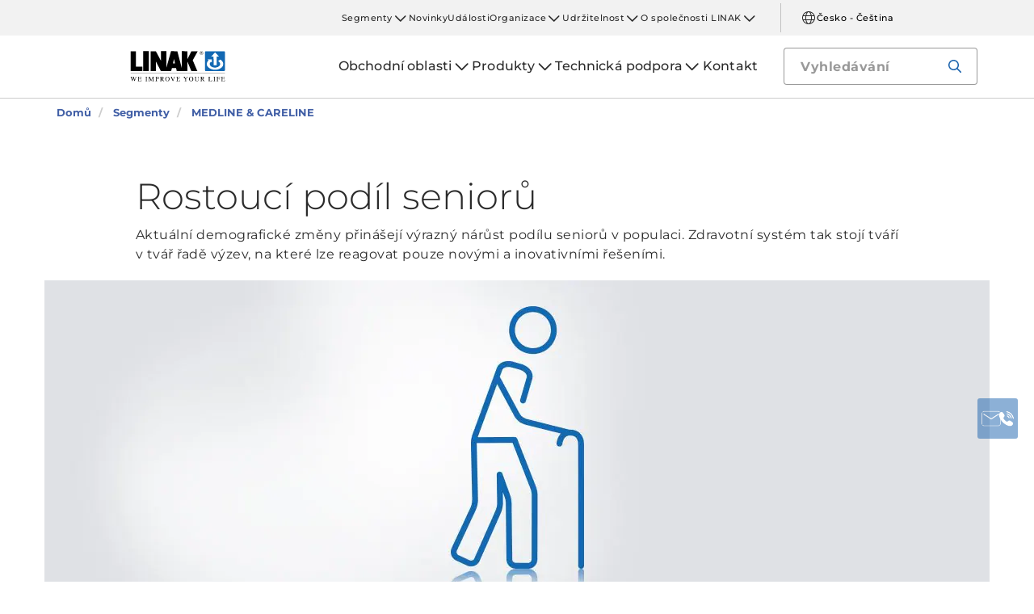

--- FILE ---
content_type: text/html; charset=utf-8
request_url: https://www.linak.cz/segmenty/medline-careline/increasing-proportion-of-elderly/
body_size: 13637
content:


<!DOCTYPE html PUBLIC "-//W3C//DTD XHTML 1.0 Transitional//EN" "http://www.w3.org/TR/xhtml1/DTD/xhtml1-transitional.dtd">
<html lang="cs" xml:lang="cs" xmlns="http://www.w3.org/1999/xhtml">
<head>

	

	
<script>
	dataLayer = [{
		'linakSegment': '{414B2FD8-23BB-41E8-9F9E-86DBBD0441F2}',
		'globalPath': '/segments/medline-careline/increasing-proportion-of-elderly/'
	}];
	var linakSegment = '{414B2FD8-23BB-41E8-9F9E-86DBBD0441F2}';
	var globalPath = '/segments/medline-careline/increasing-proportion-of-elderly/';
</script>

	<!-- Google Tag Manager -->
	<script>
	(function (w, d, s, l, i) {
			w[l] = w[l] || []; w[l].push({
				'gtm.start':
					new Date().getTime(), event: 'gtm.js'
			}); var f = d.getElementsByTagName(s)[0],
				j = d.createElement(s), dl = l != 'dataLayer' ? '&l=' + l : ''; j.async = true; j.src =
					'https://www.googletagmanager.com/gtm.js?id=' + i + dl; f.parentNode.insertBefore(j, f);
		})(window, document, 'script', 'dataLayer', 'GTM-NXZWWHL');</script>
	<!-- End Google Tag Manager -->
		<script>
			function CookiebotCallback_OnAccept() {
				if (Cookiebot.changed) document.location.reload();
			}
		</script>
		<script>
			function CookiebotCallback_OnDecline() {
				if (Cookiebot.changed) document.location.reload();
			}
		</script>

	<meta charset="utf-8" />
	<meta http-equiv="x-ua-compatible" content="ie=edge" />

		<link rel="canonical" href="https://www.linak.cz/segmenty/medline-careline/increasing-proportion-of-elderly/" />
   



<meta name="robots" content="INDEX, FOLLOW" />

	<title>Stárnutí populace prověří systém zdravotní péče</title>

		<meta name="description" content="Současné demografické změny předpovídají, že podíl starších osob do budoucna výrazně vzroste. Výsledkem bude řada výzev pro systém zdravotní péče, na něž lze odpovědět pouze pomocí nových a inovativních řešení.">



	<meta name="viewport" content="width=device-width,initial-scale=1, maximum-scale=1, user-scalable=no" />
	<meta name="format-detection" content="telephone=no" />
	<meta name="viewport" content="width=device-width, user-scalable=no" />

	<meta http-equiv="imagetoolbar" content="false" />
	<meta name="SKYPE_TOOLBAR" content="SKYPE_TOOLBAR_PARSER_COMPATIBLE" />

	<meta name="apple-mobile-web-app-capable" content="yes" />
	<meta name="apple-mobile-web-app-status-bar-style" content="black-translucent" />
	<meta name="msapplication-tap-highlight" content="no" />

	

	<script defer="defer" src="https://cdn.linak.com/dist/scripts/vendor.min.js?v=20260117033030"></script>
	<script defer="defer" src="https://cdn.linak.com/dist/scripts/master.min.js?v=20260117033030"></script>

		<script defer="defer" src="https://cdn.linak.com/dist/scripts/i18n/angular-locale_cs-cz.js"></script>

	<link rel="stylesheet" href="https://cdn.linak.com/dist/css/master.min.css?v=20260117033030" />

	<!-- Place favicon.ico in the root directory -->
	<link rel="apple-touch-icon-precomposed" sizes="57x57" href="/dist/images/apple-touch-icon-57x57.png" />
	<link rel="apple-touch-icon-precomposed" sizes="114x114" href="/dist/images/apple-touch-icon-114x114.png" />
	<link rel="apple-touch-icon-precomposed" sizes="72x72" href="/dist/images/apple-touch-icon-72x72.png" />
	<link rel="apple-touch-icon-precomposed" sizes="144x144" href="/dist/images/apple-touch-icon-144x144.png" />
	<link rel="apple-touch-icon-precomposed" sizes="60x60" href="/dist/images/apple-touch-icon-60x60.png" />
	<link rel="apple-touch-icon-precomposed" sizes="120x120" href="/dist/images/apple-touch-icon-120x120.png" />
	<link rel="apple-touch-icon-precomposed" sizes="76x76" href="/dist/images/apple-touch-icon-76x76.png" />
	<link rel="apple-touch-icon-precomposed" sizes="152x152" href="/dist/images/apple-touch-icon-152x152.png" />
	<link rel="icon" type="image/png" href="/dist/images/favicon-196x196.png" sizes="196x196" />
	<link rel="icon" type="image/png" href="/dist/images/favicon-96x96.png" sizes="96x96" />
	<link rel="icon" type="image/png" href="/dist/images/favicon-32x32.png" sizes="32x32" />
	<link rel="icon" type="image/png" href="/dist/images/favicon-16x16.png" sizes="16x16" />
	<link rel="icon" type="image/png" href="/dist/images/favicon-128.png" sizes="128x128" />
	<meta name="application-name" content="/dist/images/&nbsp;" />
	<meta name="msapplication-TileColor" content="/dist/images/#FFFFFF" />
	<meta name="msapplication-TileImage" content="/dist/images/mstile-144x144.png" />
	<meta name="msapplication-square70x70logo" content="/dist/images/mstile-70x70.png" />
	<meta name="msapplication-square150x150logo" content="/dist/images/mstile-150x150.png" />
	<meta name="msapplication-wide310x150logo" content="/dist/images/mstile-310x150.png" />
	<meta name="msapplication-square310x310logo" content="/dist/images/mstile-310x310.png" />



	<!--[if lt IE 9]>
		<script src="https://oss.maxcdn.com/html5shiv/3.7.2/html5shiv.min.js"></script>
		<script src="https://oss.maxcdn.com/respond/1.4.2/respond.min.js"></script>
	<![endif]-->

	


<!-- Test -->

	
	
	<script>
	var linakDictionaries = {
		readmore: {
			readmorebutton: "Více informací",
			readlessbutton: "Méně informací"
		},
		cookiebot: {
			button: "Chcete-li sledovat naše videa, přijměte marketingové soubory cookie",
			acceptpreferencescookies: "Please accept preferences cookies to view this content"
		},
		language: {
			currentlanguage: "cs"
		}
	};
</script>

</head>
<body id="page-top" data-spy="scroll" data-target="#section-navigation" data-offset="90"  >
<!-- Google Tag Manager (noscript) -->
	<noscript>
		<iframe src="https://www.googletagmanager.com/ns.html?id=GTM-NXZWWHL"
				height="0" width="0" style="display:none;visibility:hidden"></iframe>
	</noscript>
	<!-- End Google Tag Manager (noscript) -->

			<div class="overlay-blur">
				<a class="cfloat" title="Kontaktujte n&#225;s zde" href="https://www.linak.cz/kontakt/" id="contactFloat">
		<img src="https://cdn.linak.com/dist/images/envelope-phone.png" alt="Kontaktujte n&#225;s zde" width="96" height="96"/>
	</a>
<!-- DESKTOP -->
<section class="quicklinks">
	<div class="container">
		<div class="row">
			<div class="col-sm-12">
				
			</div>
		</div>
	</div>
</section>


<header class="header" id="header">
	<div class="container">
		<div class="row">
			<div class="col-sm-12 bottom-bar">
				<figure class="logo" id="logo">
					<a href="/">
						<img src="https://cdn.linak.com/dist/images/linak_logo.svg" alt="Logo LINAK se sloganem „We Improve Your Life“" title="Logo LINAK – zlepšujeme život pomoc&#237; elektrick&#253;ch line&#225;rn&#237;ch pohonů"  width="300" height="111">
					</a>
				</figure>

				<div class="navigation-container search-bar">
					<!-- Desktop Menu -->
					<nav id="desktop-menu" role="navigation">
					</nav>
						<button type="button" class="search-trigger" id="search-trigger">
							<svg class="icon">
								<use xmlns:xlink="http://www.w3.org/1999/xlink" xlink:href="/dist/icons/icons.svg#search"></use>
							</svg>
						</button>
					<!-- Menu Trigger -->
					<button type="button" class="menu-trigger" id="menu-trigger">
						<svg class="icon">
							<use xmlns:xlink="http://www.w3.org/1999/xlink" xlink:href="/dist/icons/icons.svg#bars"></use>
						</svg>
					</button>
				</div>
			</div>
		</div>
	</div>
</header>
	<div class="search-field">
<form action="/api/linak/Header/Search" autocomplete="new-password" method="post">			<span class="input-container">
				<input autocomplete="new-password" class="form-control-input search-tracking" id="search_auto_complete" name="SearchString" placeholder="Vyhledávání" type="text" value="" />
				<button>
					<svg class="icon">
						<use xmlns:xlink="http://www.w3.org/1999/xlink" xlink:href="/dist/icons/icons.svg#search-light"></use>
					</svg>
				</button>
				<div class="triangle"></div>
				<span class="result-list"></span>
				<span class="no-result-list">
					<div class="col-sm-12">
						<div class="inner">
							<span class="no-result-list-text" data-original="Vaše vyhledávání &#34;{0}&#34; nepřineslo žádné výsledky – zkuste dotaz přeformulovat">

							</span>
						</div>
					</div>
				</span>
			</span>
</form>	</div>

			

<script type="application/ld+json">
{
  "@context": "https://schema.org",
  "@type": "BreadcrumbList",
  "itemListElement": [{
		 "@type": "ListItem",
		 "position": 1,
		 "item": {
		 "@id": "https://www.linak.cz/",
		 "name": "Domů"
		 }
			 },{
		 "@type": "ListItem",
		 "position": 2,
		 "item": {
		 "@id": "https://www.linak.cz/segmenty/",
		 "name": "Segmenty"
		 }
			 },{
		 "@type": "ListItem",
		 "position": 3,
		 "item": {
		 "@id": "https://www.linak.cz/segmenty/medline-careline/",
		 "name": "MEDLINE & CARELINE"
		 }
	}]
}
</script>
<section class="breadcrumbs">
	<div class="container">
		<div class="row">

			<div class="breadcrumb" id="breadcrumb-short">

				<li class=' inpath'>
					<a href="/">
						<span>Domů</span>
					</a>
				</li>
				<li onclick="ShowBreadcrumbs()">
					<a href="#">
						<span>...</span>
					</a>
				</li>
				<li class=' inpath ' >
					<a href="#"  onclick="ShowBreadcrumbs()">
						<span class="lastItem">MEDLINE & CARELINE</span>
					</a>
				</li>
			</div>


			<div class="breadcrumb" id="breadcrumb-long">

						<li class=' inpath'>
							<a href="/">
								<span>Domů</span>
							</a>
						</li>
						<li class=' inpath'>
							<a href="/segmenty/">
								<span>Segmenty</span>
							</a>
						</li>
						<li onclick="ShowBreadcrumbs()" class=' inpath'>
							<a href="#">
								<span class="lastItem">MEDLINE & CARELINE</span>
							</a>
						</li>

			</div>
		</div>
	</div>
</section>

<script type="text/javascript">
	var itemCount = 3;
	var windowWidth = window.innerWidth || document.documentElement.clientWidth;
	var breadcrumbLong = document.getElementById("breadcrumb-long");
	var breadcrumbShort = document.getElementById("breadcrumb-short");

	
	// Showing a shothed version of the breadcrumb list on mobile:
	if (windowWidth < 768) {
				
		var truncateElements = document.getElementsByClassName("lastItem");
		var text = truncateElements[0].innerText;
		var truncatedText;
		
		// Truncate text of the last item if the length exceeds 19 characters
		if (text.length > 19) {
				
			truncatedText = text.substring(0, 16) + '...';

			//Short Breadcrumb list
			truncateElements[0].innerText = truncatedText;
			//Long Breadcrumb list
			truncateElements[1].innerText = truncatedText;
						
		}

		//if breadcrumb list counts 4 items or more the shorted breadcrumblist is shown.
		if (itemCount >= 4) {
			
			breadcrumbLong.style.display = "none";
			breadcrumbShort.style.display = "block";

		} else {
			
			breadcrumbShort.style.display = "none";
			breadcrumbLong.style.display = "block";
			
		}
		
	} else {
		
		breadcrumbShort.style.display = "none";
		breadcrumbLong.style.display = "block";
	}

	//Showing the full breadcrumb list on click:
	function ShowBreadcrumbs() {

		//Removing truncation from the last item in the long breadcrumb list
		truncateElements[1].innerText = text;

		breadcrumbShort.style.display = "none";
		breadcrumbLong.style.display = "block";
	}

</script>
<section class="page-header-no-label theme-white">
	<div class="container">
		<div class="row">
			<div class="col-xs-12 col-sm-10 col-sm-offset-1">
				<h1 class="headline">Rostoucí podíl seniorů</h1>
				<p class="excerpt">Aktuální demografické změny přinášejí výrazný nárůst podílu seniorů v populaci. Zdravotní systém tak stojí tváří v tvář řadě výzev, na které lze reagovat pouze novými a inovativními řešeními.</p>
			</div>
		</div>
			<div class="row">
				<img class="image" src="https://cdn.linak.com/-/media/images/tech-and-trends/four-essential-healthcare-trends---elderly-people.jpg?bc=white&amp;as=1&amp;h=440&amp;iar=0&amp;w=1170&amp;rev=2c63b326-f5e9-4f1b-9375-b5afb1334949&amp;quality=75&amp;hash=23CCDC63BA1521C850BAD97FC724E11B" width="1170" height="440" alt="Čtyři základní trendy ve zdravotnictví" />
			</div>
	</div>
</section>
<article class="content-block section-padding">
    <div class="container">
        <div class="row">
            <div class="columns">
	            <div class="content">
<p>Podle statistiky organizace Denmark1 se počet starších osob v příštích deseti letech výrazně zvýší. Očekává se, že v průběhu příštích deseti let vzroste počet osob ve věku 80 let o 150 000 a do roku 2028 naroste počet lidí ve věku 65–79 let o 58 000. Při pohledu do vzdálenější budoucnosti se očekává, že v roce 2053 dosáhne věku 80 let každý desátý obyvatel.</p>
<p><strong>Zvýšení poptávky po zdravotní péči</strong><br> Stárnutí populace prověří naše systémy zdravotní péče. Vzhledem k vlivu stárnutí na lidské tělo bude stále více osob vyžadovat lékařskou péči. Počet mladých lidí však bohužel stejným tempem neroste. Zdravotnický personál tedy nebude dostatečně početný a nebude schopen pomoci velké skupině seniorů ve společnosti. Aby se mohlo každému nadále dostávat náležité péče a pozornosti, musí přijít nutně ke slovu nové aplikace a nové technologie.</p>
<p><strong>Nové typy péče</strong><br> Mnoho organizací se naštěstí zaměřuje na vývoj nových produktů, jež pomáhají seniorům a usnadňují práci zdravotnických pracovníků. To však neznamená omezení péče! K péči se naopak bude pouze přistupovat jinak. Více asistenčních pomůcek povede k vyšší efektivitě zdravotnického personálu a vyššímu počtu nezávislých a soběstačných seniorů.&nbsp;</p>
<p>Z popisu trendu č. 2 vyplývá, že na důležitosti nabývá také otázka „<a href="/segmenty/medline-careline/dignity-and-independence/" title="Trend č. 2: Důstojnost a nezávislost">důstojnosti a nezávislosti</a>“. Starší lidé si přejí zůstat nezávislí a co nejdéle setrvat ve svém vlastním domě. Jsou ochotni investovat do asistenčních pomůcek, díky nimž budou potřebovat méně pomoci zdravotnického personálu.&nbsp;</p>
<p><strong>Data nabízejí cenné informace</strong><br> Jednou z technologií, jež může pomoci velké skupině starších osob, je „<a href="/segmenty/medline-careline/internet-of-things/" title="Trend č. 1: Internet věcí">internet věcí</a>“ (trend č. 1). Připojením zdravotnických aplikací k internetu lze například získávat údaje o stavu pacienta nebo o servisním stavu aplikace. Tímto způsobem lze potřebnou péči efektivně plánovat a podpůrné pomůcky mohou být opraveny dříve, než vypoví službu.</p>
<p>Společnost LINAK spolupracuje s několika společnostmi, jež vyvíjejí inovativní a užitečné produkty pro seniory. Vyvinuli jsme také nástroj pro sběr dat, který lze použít v různých produktech pro zdravotnictví, aby byla péče ještě efektivnější.</p>
<p><sup>1</sup>)&nbsp; <em>Dánská vládní organizace pracující pod Ministerstvem hospodářství a Ministerstvem vnitra&nbsp;</em></p>
<div>&nbsp;</div>	            </div>

            </div>
        </div>
    </div>
</article><section class="box-navigation section-padding">
	<div class="container">
		<div class="row">
			<div class="col-xs-12">
				<ul class="box-navigation-list">
						<li class="box-navigation-item">
							<img src="https://cdn.linak.com/-/media/images/tech-and-trends/small/four-essential-healthcare-all-masonry.jpg?h=250&amp;iar=0&amp;w=250&amp;rev=b2b865a5-f529-459b-95c8-e556a7ff00a5" class="box-navigation-image" alt="Čtyři základní trendy ve zdravotnictví" width="250" height="250" />
							<a class="box-navigation-link" href="/segmenty/medline-careline/trendy-a-technologie/čtyři-z&#225;kladn&#237;-trendy-ve-zdravotnictv&#237;/">
								<span class="box-navigation-name">
									<span class="box-navigation-name-inner">Four essential healthcare trends</span>
								</span>
							</a>
						</li>
						<li class="box-navigation-item">
							<img src="https://cdn.linak.com/-/media/images/tech-and-trends/small/four-essential-healthcare-trends-iot-masonry.jpg?h=250&amp;iar=0&amp;w=250&amp;rev=635ee1d9-607f-4db8-8186-b4a59588f3f1" class="box-navigation-image" alt="Čtyři základní trendy ve zdravotnictví" width="250" height="250" />
							<a class="box-navigation-link" href="/segmenty/medline-careline/internet-of-things/">
								<span class="box-navigation-name">
									<span class="box-navigation-name-inner">Internet of Things</span>
								</span>
							</a>
						</li>
						<li class="box-navigation-item">
							<img src="https://cdn.linak.com/-/media/images/tech-and-trends/small/four-essential-healthcare-trends-heart-masonry.jpg?h=250&amp;iar=0&amp;w=250&amp;rev=eaf1061f-37e7-49ca-98b5-30f78c43558a" class="box-navigation-image" alt="Čtyři základní trendy ve zdravotnictví" width="250" height="250" />
							<a class="box-navigation-link" href="/segmenty/medline-careline/dignity-and-independence/">
								<span class="box-navigation-name">
									<span class="box-navigation-name-inner">Dignity and independence</span>
								</span>
							</a>
						</li>
						<li class="box-navigation-item">
							<img src="https://cdn.linak.com/-/media/images/tech-and-trends/small/four-essential-healthcare-trends-obesity-masonry.jpg?h=250&amp;iar=0&amp;w=250&amp;rev=6e901d55-cc75-4b5f-a08d-ffb4ffb11df8" class="box-navigation-image" alt="Čtyři základní trendy ve zdravotnictví" width="250" height="250" />
							<a class="box-navigation-link" href="/segmenty/medline-careline/obesity/">
								<span class="box-navigation-name">
									<span class="box-navigation-name-inner">Obesity</span>
								</span>
							</a>
						</li>
				</ul>
			</div>
		</div>
	</div>
</section>
				<section class="action-cards section-padding">
		<div class="container">
			<div class="row">
									<div class="col-sm-6  col-md-5 col-md-offset-1 ">
						<div class="contact-widget">
							<p class="action-card-title">Máte dotaz?</p>
							<p>– N&#225;š t&#253;m je připraven pomoci v&#225;m s technick&#253;mi informacemi, zah&#225;jen&#237;m projektu atd.</p>
							<a href="/kontakt/" class="btn btn-tertiary">Kontaktujte n&#225;s</a>
						</div>
					</div>
									<div class="col-sm-6  col-md-5 ">
						<div class="social-media">
							<p class="action-card-title">LINAK socials</p>
							<p>Zůstaňte v kontaktu s komunitou LINAK</p>
							<ul class="social-media-list">
									<li>
										<a href="https://www.facebook.com/LINAK/" target="_blank">
												<svg class="icon">
													<use xmlns:xlink="http://www.w3.org/1999/xlink" xlink:href="/dist/icons/icons.svg#facebook"></use>
												</svg>
										</a>
									</li>
									<li>
										<a href="https://www.instagram.com/linakworld/" target="_blank">
												<svg class="icon">
													<use xmlns:xlink="http://www.w3.org/1999/xlink" xlink:href="/dist/icons/icons.svg#instagram"></use>
												</svg>
										</a>
									</li>
									<li>
										<a href="https://www.linkedin.com/company/linak-c-s/about/" target="_blank">
												<svg class="icon">
													<use xmlns:xlink="http://www.w3.org/1999/xlink" xlink:href="/dist/icons/icons.svg#linkedin"></use>
												</svg>
										</a>
									</li>
									<li>
										<a href="https://www.youtube.com/Linak" target="_blank">
												<svg class="icon">
													<use xmlns:xlink="http://www.w3.org/1999/xlink" xlink:href="/dist/icons/icons.svg#youtube"></use>
												</svg>
										</a>
									</li>
															</ul>
						</div>
					</div>
			</div>
		</div>
	</section>

		</div>
<div class="overlay"></div>

<!-- Phablet Menu -->
<nav id="phablet-menu">
	<div class="menu-header">
		<button type="button" id="close" class="active">
			<svg xmlns="http://www.w3.org/2000/svg" width="16" height="16" fill="currentColor" class="bi bi-x" viewBox="0 0 16 16"><path d="M4.646 4.646a.5.5 0 0 1 .708 0L8 7.293l2.646-2.647a.5.5 0 0 1 .708.708L8.707 8l2.647 2.646a.5.5 0 0 1-.708.708L8 8.707l-2.646 2.647a.5.5 0 0 1-.708-.708L7.293 8 4.646 5.354a.5.5 0 0 1 0-.708z" /></svg>
		</button>
	</div>
	<div id="main-nav">
		

<div class="menu-container">

	<ul id="navigation-list" class="desktop-navigation mega-menu">

			<li class="desktop-navigation-item   has-child taphover">
				<a class="desktop-navigation-link" href="/obchodn&#237;-oblasti/">
					<span>Obchodn&#237; oblasti</span>
				</a>
				<div class="chevron">
					<svg class="hide-mobile">
						<use xmlns:xlink="http://www.w3.org/1999/xlink" xlink:href="/dist/icons/icons.svg#chevron-down"></use>
					</svg>
				</div>
				<button class="subnav-trigger mega-sub-menu-button">
					<svg>
						<use xmlns:xlink="http://www.w3.org/1999/xlink" xlink:href="/dist/icons/icons.svg#chevron-down"></use>
					</svg>
				</button>

						<div class="mega-sub-menu">
							<ul class="mega-sub-menu-list main-business-areas">
									<li class="mega-sub-menu-item"><a class="mega-sub-menu-link" data-englishtext="industry-farming-and-marine" href="/obchodn&#237;-oblasti/#/main-business-area:industry-farming-and-marine">Průmysl, zemědělstv&#237; a n&#225;mořn&#237; doprava</a></li>
									<li class="mega-sub-menu-item"><a class="mega-sub-menu-link" data-englishtext="healthcare" href="/obchodn&#237;-oblasti/#/main-business-area:healthcare">Zdravotnictv&#237;</a></li>
									<li class="mega-sub-menu-item"><a class="mega-sub-menu-link" data-englishtext="desks" href="/obchodn&#237;-oblasti/#/main-business-area:desks">Stoly</a></li>
									<li class="mega-sub-menu-item"><a class="mega-sub-menu-link" data-englishtext="comfort-furniture" href="/obchodn&#237;-oblasti/#/main-business-area:comfort-furniture">Komfortn&#237; n&#225;bytek</a></li>
							</ul>
						</div>
			</li>
			<li class="desktop-navigation-item   has-child taphover">
				<a class="desktop-navigation-link" href="/produkty/">
					<span>Produkty</span>
				</a>
				<div class="chevron">
					<svg class="hide-mobile">
						<use xmlns:xlink="http://www.w3.org/1999/xlink" xlink:href="/dist/icons/icons.svg#chevron-down"></use>
					</svg>
				</div>
				<button class="subnav-trigger mega-sub-menu-button">
					<svg>
						<use xmlns:xlink="http://www.w3.org/1999/xlink" xlink:href="/dist/icons/icons.svg#chevron-down"></use>
					</svg>
				</button>

					<div class="mega-sub-menu">

						<ul class="mega-sub-menu-list">

									<li class="mega-sub-menu-item 
	                                ">
										<a class="mega-sub-menu-link" href="/produkty/line&#225;rn&#237;-pohony/">Line&#225;rn&#237; pohony</a>
									</li>
									<li class="mega-sub-menu-item 
	                                ">
										<a class="mega-sub-menu-link" href="/produkty/zvedac&#237;-sloupky/">Zvedac&#237; sloupky</a>
									</li>
									<li class="mega-sub-menu-item 
	                                ">
										<a class="mega-sub-menu-link" href="/produkty/du&#225;ln&#237;-motory/">Du&#225;ln&#237; motory</a>
									</li>
									<li class="mega-sub-menu-item 
	                                ">
										<a class="mega-sub-menu-link" href="/produkty/kontrolboxy/">Kontrolboxy</a>
									</li>
									<li class="mega-sub-menu-item 
	                                ">
										<a class="mega-sub-menu-link" href="/produkty/ovladače/">Ovladače</a>
									</li>
									<li class="mega-sub-menu-item 
	                                ">
										<a class="mega-sub-menu-link" href="/produkty/př&#237;slušenstv&#237;/">Př&#237;slušenstv&#237;</a>
									</li>
									<li class="mega-sub-menu-item 
	                                ">
										<a class="mega-sub-menu-link" href="/produkty/digit&#225;ln&#237;-řešen&#237;/">Digit&#225;ln&#237; řešen&#237;</a>
									</li>
									<li class="mega-sub-menu-item 
	                                ">
										<a class="mega-sub-menu-link" href="/produkty/v&#253;škově-staviteln&#233;-podnože/">V&#253;škově staviteln&#233; podnože</a>
									</li>

						</ul>
							<ul class="mega-sub-menu-list mega-sub-menu-list-extra">
									<li class="hide-mobile"><a class="btn btn-outlined" href="/produkty/v&#253;běr-pohonu-pro-průmysl/">V&#253;běr pohonu pro průmysl</a></li>
									<li class="hide-desktop mega-sub-menu-item 
	                                ">
										<a class="mega-sub-menu-link" href="/produkty/v&#253;běr-pohonu-pro-průmysl/">V&#253;běr pohonu pro průmysl</a>
									</li>
									<li class="hide-mobile"><a class="btn btn-outlined" href="/produkty/technick&#233;-listy/">Technick&#233; listy</a></li>
									<li class="hide-desktop mega-sub-menu-item 
	                                ">
										<a class="mega-sub-menu-link" href="/produkty/technick&#233;-listy/">Technick&#233; listy</a>
									</li>
							</ul>

					</div>
			</li>
			<li class="desktop-navigation-item   has-child taphover">
				<a class="desktop-navigation-link" href="/technick&#225;-podpora/">
					<span>Technick&#225; podpora</span>
				</a>
				<div class="chevron">
					<svg class="hide-mobile">
						<use xmlns:xlink="http://www.w3.org/1999/xlink" xlink:href="/dist/icons/icons.svg#chevron-down"></use>
					</svg>
				</div>
				<button class="subnav-trigger mega-sub-menu-button">
					<svg>
						<use xmlns:xlink="http://www.w3.org/1999/xlink" xlink:href="/dist/icons/icons.svg#chevron-down"></use>
					</svg>
				</button>

					<div class="mega-sub-menu">

						<ul class="mega-sub-menu-list">

								<li class="mega-sub-menu-item 
	                                ">
									<a class="mega-sub-menu-link" href="/technick&#225;-podpora/technick&#233;-dotazy/">Technick&#233; dotazy</a>
								</li>
								<li class="mega-sub-menu-item 
	                                ">
									<a class="mega-sub-menu-link" href="/technick&#225;-podpora/n&#225;hradn&#237;-d&#237;ly-a-technick&#225;-podpora/">N&#225;hradn&#237; d&#237;ly a technick&#225; podpora</a>
								</li>
						</ul>
					</div>
			</li>
			<li class="desktop-navigation-item   ">
				<a class="desktop-navigation-link" href="/kontakt/">
					<span>Kontakt</span>
				</a>
				<div class="chevron">
					<svg class="hide-mobile">
						<use xmlns:xlink="http://www.w3.org/1999/xlink" xlink:href="/dist/icons/icons.svg#chevron-down"></use>
					</svg>
				</div>
				<button class="subnav-trigger mega-sub-menu-button">
					<svg>
						<use xmlns:xlink="http://www.w3.org/1999/xlink" xlink:href="/dist/icons/icons.svg#chevron-down"></use>
					</svg>
				</button>

					<div class="mega-sub-menu">

						<ul class="mega-sub-menu-list">

						</ul>
					</div>
			</li>

	</ul>
</div>
	</div>

	<!-- Quick Links -->
	<!-- Quick Links -->
<nav id="nav-quicklinks" class="nav-quicklinks" role="navigation">
	<div id="navigation-list">
		
		<ul class="quicklinks-mobile">

					<li class="has-child ">
						<a href="/segmenty/" class="nav-link">
							Segmenty
						</a>
						<button class="subnav-trigger mega-sub-menu-button">
							<svg>
								<use xmlns:xlink="http://www.w3.org/1999/xlink" xlink:href="/dist/icons/icons.svg#chevron-down"></use>
							</svg>
						</button>
						<div class="mega-sub-menu">
							<ul class="sub-nav">
									<li class="has-child">
										<a href="/segmenty/medline-careline/" class="nav-link">MEDLINE &amp; CARELINE</a>
											<button class="subnav-trigger">
												<svg>
													<use xmlns:xlink="http://www.w3.org/1999/xlink" xlink:href="/dist/icons/icons.svg#arrow"></use>
												</svg>
											</button>
											<div class="menu-sub-nav">
												<div class="menu-sub-nav-header">
													<button class="subnav-trigger">
														<svg xmlns="http://www.w3.org/2000/svg" width="16" height="16" fill="currentColor" class="bi bi-arrow-left-short" viewBox="0 0 16 16"><path fill-rule="evenodd" d="M12 8a.5.5 0 0 1-.5.5H5.707l2.147 2.146a.5.5 0 0 1-.708.708l-3-3a.5.5 0 0 1 0-.708l3-3a.5.5 0 1 1 .708.708L5.707 7.5H11.5a.5.5 0 0 1 .5.5z" /></svg>
														<span>Hlavn&#237; nab&#237;dka</span>
													</button>
													<button type="button" id="close">
														<svg xmlns="http://www.w3.org/2000/svg" width="16" height="16" fill="currentColor" class="bi bi-x" viewBox="0 0 16 16"><path d="M4.646 4.646a.5.5 0 0 1 .708 0L8 7.293l2.646-2.647a.5.5 0 0 1 .708.708L8.707 8l2.647 2.646a.5.5 0 0 1-.708.708L8 8.707l-2.646 2.647a.5.5 0 0 1-.708-.708L7.293 8 4.646 5.354a.5.5 0 0 1 0-.708z" /></svg>
													</button>
												</div>
												<p class="mobile-nav-header">MEDLINE &amp; CARELINE</p>
												<ul class="sub-sub-nav">
														<li>
															<a href="/segmenty/medline-careline/reference/" class="nav-link">Reference</a>
														</li>
														<li>
															<a href="/segmenty/medline-careline/trendy-a-technologie/" class="nav-link">Trendy a technologie</a>
														</li>
														<li>
															<a href="/segmenty/medline-careline/lift-solutions/" class="nav-link">LIFT solutions</a>
														</li>
														<li>
															<a href="/segmenty/medline-careline/oneconnect/" class="nav-link">OneConnect™</a>
														</li>
														<li>
															<a href="/segmenty/medline-careline/lci/" class="nav-link">LCi</a>
														</li>
														<li>
															<a href="/segmenty/medline-careline/weassistcom/" class="nav-link">WeAssist™.com</a>
														</li>
												</ul>
											</div>
									</li>
									<li class="has-child">
										<a href="/segmenty/deskline/" class="nav-link">DESKLINE</a>
											<button class="subnav-trigger">
												<svg>
													<use xmlns:xlink="http://www.w3.org/1999/xlink" xlink:href="/dist/icons/icons.svg#arrow"></use>
												</svg>
											</button>
											<div class="menu-sub-nav">
												<div class="menu-sub-nav-header">
													<button class="subnav-trigger">
														<svg xmlns="http://www.w3.org/2000/svg" width="16" height="16" fill="currentColor" class="bi bi-arrow-left-short" viewBox="0 0 16 16"><path fill-rule="evenodd" d="M12 8a.5.5 0 0 1-.5.5H5.707l2.147 2.146a.5.5 0 0 1-.708.708l-3-3a.5.5 0 0 1 0-.708l3-3a.5.5 0 1 1 .708.708L5.707 7.5H11.5a.5.5 0 0 1 .5.5z" /></svg>
														<span>Hlavn&#237; nab&#237;dka</span>
													</button>
													<button type="button" id="close">
														<svg xmlns="http://www.w3.org/2000/svg" width="16" height="16" fill="currentColor" class="bi bi-x" viewBox="0 0 16 16"><path d="M4.646 4.646a.5.5 0 0 1 .708 0L8 7.293l2.646-2.647a.5.5 0 0 1 .708.708L8.707 8l2.647 2.646a.5.5 0 0 1-.708.708L8 8.707l-2.646 2.647a.5.5 0 0 1-.708-.708L7.293 8 4.646 5.354a.5.5 0 0 1 0-.708z" /></svg>
													</button>
												</div>
												<p class="mobile-nav-header">DESKLINE</p>
												<ul class="sub-sub-nav">
														<li>
															<a href="/segmenty/deskline/reference/" class="nav-link">Reference</a>
														</li>
														<li>
															<a href="/segmenty/deskline/syst&#233;my/" class="nav-link">Syst&#233;my</a>
														</li>
														<li>
															<a href="/segmenty/deskline/trendy-a-technologie/" class="nav-link">Trendy a technologie</a>
														</li>
														<li>
															<a href="/segmenty/deskline/start/" class="nav-link">Start</a>
														</li>
														<li>
															<a href="/segmenty/deskline/dl-plushigh-speed/" class="nav-link">DL PLUS™ High-speed</a>
														</li>
												</ul>
											</div>
									</li>
									<li class="has-child">
										<a href="/segmenty/techline/" class="nav-link">TECHLINE</a>
											<button class="subnav-trigger">
												<svg>
													<use xmlns:xlink="http://www.w3.org/1999/xlink" xlink:href="/dist/icons/icons.svg#arrow"></use>
												</svg>
											</button>
											<div class="menu-sub-nav">
												<div class="menu-sub-nav-header">
													<button class="subnav-trigger">
														<svg xmlns="http://www.w3.org/2000/svg" width="16" height="16" fill="currentColor" class="bi bi-arrow-left-short" viewBox="0 0 16 16"><path fill-rule="evenodd" d="M12 8a.5.5 0 0 1-.5.5H5.707l2.147 2.146a.5.5 0 0 1-.708.708l-3-3a.5.5 0 0 1 0-.708l3-3a.5.5 0 1 1 .708.708L5.707 7.5H11.5a.5.5 0 0 1 .5.5z" /></svg>
														<span>Hlavn&#237; nab&#237;dka</span>
													</button>
													<button type="button" id="close">
														<svg xmlns="http://www.w3.org/2000/svg" width="16" height="16" fill="currentColor" class="bi bi-x" viewBox="0 0 16 16"><path d="M4.646 4.646a.5.5 0 0 1 .708 0L8 7.293l2.646-2.647a.5.5 0 0 1 .708.708L8.707 8l2.647 2.646a.5.5 0 0 1-.708.708L8 8.707l-2.646 2.647a.5.5 0 0 1-.708-.708L7.293 8 4.646 5.354a.5.5 0 0 1 0-.708z" /></svg>
													</button>
												</div>
												<p class="mobile-nav-header">TECHLINE</p>
												<ul class="sub-sub-nav">
														<li>
															<a href="/segmenty/techline/reference/" class="nav-link">Reference</a>
														</li>
														<li>
															<a href="/segmenty/techline/actuator-academyprůmyslov&#233;-pohony/" class="nav-link">Actuator Academy™ - průmyslov&#233; pohony</a>
														</li>
														<li>
															<a href="/segmenty/techline/ic-integrated-controller/" class="nav-link">IC Integrated Controller™</a>
														</li>
														<li>
															<a href="/segmenty/techline/trendy-a-technologie/" class="nav-link">Trendy a technologie</a>
														</li>
														<li>
															<a href="/segmenty/techline/v&#253;robky-třet&#237;ch-stran/" class="nav-link">V&#253;robky třet&#237;ch stran</a>
														</li>
												</ul>
											</div>
									</li>
									<li class="has-child">
										<a href="/segmenty/homeline/" class="nav-link">HOMELINE</a>
											<button class="subnav-trigger">
												<svg>
													<use xmlns:xlink="http://www.w3.org/1999/xlink" xlink:href="/dist/icons/icons.svg#arrow"></use>
												</svg>
											</button>
											<div class="menu-sub-nav">
												<div class="menu-sub-nav-header">
													<button class="subnav-trigger">
														<svg xmlns="http://www.w3.org/2000/svg" width="16" height="16" fill="currentColor" class="bi bi-arrow-left-short" viewBox="0 0 16 16"><path fill-rule="evenodd" d="M12 8a.5.5 0 0 1-.5.5H5.707l2.147 2.146a.5.5 0 0 1-.708.708l-3-3a.5.5 0 0 1 0-.708l3-3a.5.5 0 1 1 .708.708L5.707 7.5H11.5a.5.5 0 0 1 .5.5z" /></svg>
														<span>Hlavn&#237; nab&#237;dka</span>
													</button>
													<button type="button" id="close">
														<svg xmlns="http://www.w3.org/2000/svg" width="16" height="16" fill="currentColor" class="bi bi-x" viewBox="0 0 16 16"><path d="M4.646 4.646a.5.5 0 0 1 .708 0L8 7.293l2.646-2.647a.5.5 0 0 1 .708.708L8.707 8l2.647 2.646a.5.5 0 0 1-.708.708L8 8.707l-2.646 2.647a.5.5 0 0 1-.708-.708L7.293 8 4.646 5.354a.5.5 0 0 1 0-.708z" /></svg>
													</button>
												</div>
												<p class="mobile-nav-header">HOMELINE</p>
												<ul class="sub-sub-nav">
														<li>
															<a href="/segmenty/homeline/syst&#233;my/" class="nav-link">Syst&#233;my</a>
														</li>
														<li>
															<a href="/segmenty/homeline/trendy-a-technologie/" class="nav-link">Trendy a technologie</a>
														</li>
														<li>
															<a href="/segmenty/homeline/vytvořeno-podle-vašich-př&#225;n&#237;/" class="nav-link">Vytvořeno podle vašich př&#225;n&#237;</a>
														</li>
														<li>
															<a href="/segmenty/homeline/přizpůsoben&#233;-ovladače/" class="nav-link">Přizpůsoben&#233; ovladače</a>
														</li>
												</ul>
											</div>
									</li>
							</ul>
						</div>
					</li>
					<li>
						<a href="/novinky/" class="nav-link">Novinky</a>
					</li>
					<li>
						<a href="/ud&#225;losti/" class="nav-link">Ud&#225;losti</a>
					</li>
					<li class="has-child ">
						<a href="/organizace/" class="nav-link">
							Organizace
						</a>
						<button class="subnav-trigger mega-sub-menu-button">
							<svg>
								<use xmlns:xlink="http://www.w3.org/1999/xlink" xlink:href="/dist/icons/icons.svg#chevron-down"></use>
							</svg>
						</button>
						<div class="mega-sub-menu">
							<ul class="sub-nav">
									<li class="">
										<a href="/organizace/veden&#237;-společnosti-linak/" class="nav-link">Veden&#237; společnosti LINAK</a>
									</li>
									<li class="">
										<a href="/organizace/hr-it-management/" class="nav-link">HR &amp; IT management</a>
									</li>
									<li class="">
										<a href="/organizace/linak-international/" class="nav-link">LINAK International</a>
									</li>
									<li class="">
										<a href="/organizace/centr&#225;la-a-v&#253;robn&#237;-z&#225;vody/" class="nav-link">Centr&#225;la a v&#253;robn&#237; z&#225;vody</a>
									</li>
									<li class="">
										<a href="/organizace/pobočky-a-distributoři/" class="nav-link">Pobočky a distributoři</a>
									</li>
									<li class="has-child">
										<a href="/organizace/dodavatelsk&#233;-informace/" class="nav-link">Dodavatelsk&#233; informace</a>
											<button class="subnav-trigger">
												<svg>
													<use xmlns:xlink="http://www.w3.org/1999/xlink" xlink:href="/dist/icons/icons.svg#arrow"></use>
												</svg>
											</button>
											<div class="menu-sub-nav">
												<div class="menu-sub-nav-header">
													<button class="subnav-trigger">
														<svg xmlns="http://www.w3.org/2000/svg" width="16" height="16" fill="currentColor" class="bi bi-arrow-left-short" viewBox="0 0 16 16"><path fill-rule="evenodd" d="M12 8a.5.5 0 0 1-.5.5H5.707l2.147 2.146a.5.5 0 0 1-.708.708l-3-3a.5.5 0 0 1 0-.708l3-3a.5.5 0 1 1 .708.708L5.707 7.5H11.5a.5.5 0 0 1 .5.5z" /></svg>
														<span>Hlavn&#237; nab&#237;dka</span>
													</button>
													<button type="button" id="close">
														<svg xmlns="http://www.w3.org/2000/svg" width="16" height="16" fill="currentColor" class="bi bi-x" viewBox="0 0 16 16"><path d="M4.646 4.646a.5.5 0 0 1 .708 0L8 7.293l2.646-2.647a.5.5 0 0 1 .708.708L8.707 8l2.647 2.646a.5.5 0 0 1-.708.708L8 8.707l-2.646 2.647a.5.5 0 0 1-.708-.708L7.293 8 4.646 5.354a.5.5 0 0 1 0-.708z" /></svg>
													</button>
												</div>
												<p class="mobile-nav-header">Dodavatelsk&#233; informace</p>
												<ul class="sub-sub-nav">
														<li>
															<a href="/organizace/dodavatelsk&#233;-informace/oček&#225;v&#225;n&#237;-kvalitativn&#237;ch-hodnot/" class="nav-link">Oček&#225;v&#225;n&#237; kvalitativn&#237;ch hodnot</a>
														</li>
														<li>
															<a href="/udržitelnost/kodex-chov&#225;n&#237;/" class="nav-link">Kodex chov&#225;n&#237;</a>
														</li>
														<li>
															<a href="/organizace/dodavatelsk&#233;-informace/produktov&#233;-certifik&#225;ty-a-prohl&#225;šen&#237;/" class="nav-link">Produktov&#233; certifik&#225;ty a prohl&#225;šen&#237;</a>
														</li>
												</ul>
											</div>
									</li>
							</ul>
						</div>
					</li>
					<li class="has-child ">
						<a href="/udržitelnost/" class="nav-link">
							Udržitelnost
						</a>
						<button class="subnav-trigger mega-sub-menu-button">
							<svg>
								<use xmlns:xlink="http://www.w3.org/1999/xlink" xlink:href="/dist/icons/icons.svg#chevron-down"></use>
							</svg>
						</button>
						<div class="mega-sub-menu">
							<ul class="sub-nav">
									<li class="">
										<a href="/udržitelnost/životn&#237;-prostřed&#237;/" class="nav-link">Životn&#237; prostřed&#237;</a>
									</li>
									<li class="">
										<a href="/udržitelnost/soci&#225;ln&#237;-kategorie/" class="nav-link">Soci&#225;ln&#237; kategorie</a>
									</li>
									<li class="">
										<a href="/udržitelnost/spr&#225;vn&#237;-kategorie/" class="nav-link">Spr&#225;vn&#237; kategorie</a>
									</li>
									<li class="">
										<a href="/udržitelnost/zpr&#225;va-esg/" class="nav-link">Zpr&#225;va ESG</a>
									</li>
									<li class="">
										<a href="/udržitelnost/prohl&#225;šen&#237;/" class="nav-link">Prohl&#225;šen&#237;</a>
									</li>
									<li class="">
										<a href="/udržitelnost/certifikace/" class="nav-link">Certifikace</a>
									</li>
							</ul>
						</div>
					</li>
					<li class="has-child ">
						<a href="/o-společnosti-linak/" class="nav-link">
							O společnosti LINAK
						</a>
						<button class="subnav-trigger mega-sub-menu-button">
							<svg>
								<use xmlns:xlink="http://www.w3.org/1999/xlink" xlink:href="/dist/icons/icons.svg#chevron-down"></use>
							</svg>
						</button>
						<div class="mega-sub-menu">
							<ul class="sub-nav">
									<li class="">
										<a href="/o-společnosti-linak/we-improve-your-life/" class="nav-link">We Improve Your Life</a>
									</li>
									<li class="">
										<a href="/o-společnosti-linak/kvalita/" class="nav-link">Kvalita</a>
									</li>
									<li class="">
										<a href="/o-společnosti-linak/inovace/" class="nav-link">Inovace</a>
									</li>
									<li class="">
										<a href="/o-společnosti-linak/odpovědnost/" class="nav-link">Odpovědnost</a>
									</li>
									<li class="">
										<a href="/o-společnosti-linak/lok&#225;ln&#237;-i-glob&#225;ln&#237;/" class="nav-link">Lok&#225;ln&#237; i glob&#225;ln&#237;</a>
									</li>
									<li class="">
										<a href="/o-společnosti-linak/posl&#225;n&#237;-a-vize/" class="nav-link">Posl&#225;n&#237; a vize</a>
									</li>
									<li class="">
										<a href="/o-společnosti-linak/historie/" class="nav-link">Historie</a>
									</li>
							</ul>
						</div>
					</li>
		</ul>
		<ul class="quicklinks-desktop">
					<li class="taphover dropdown  inpath">
						<a href="/segmenty/" class="quick-menu-dropdown">
							<span class="link-span" property="name">Segmenty</span>
						</a>
						
						<div class="chevron">
							<svg>
								<use xmlns:xlink="http://www.w3.org/1999/xlink" xlink:href="/dist/icons/icons.svg#chevron-down"></use>
							</svg>
						</div>
						<ul class="dropdown-menu">
								<li class="taphover dropdown   inpath">
									<a href="/segmenty/medline-careline/">
										<span class="link-span" property="name">MEDLINE &amp; CARELINE</span>
										<span class="caret"></span>
									</a>
										<ul class="dropdown-menu">
												<li class="">
													<a href="/segmenty/medline-careline/reference/" class="nav-link">
														<span>Reference</span>
													</a>
												</li>
												<li class="">
													<a href="/segmenty/medline-careline/trendy-a-technologie/" class="nav-link">
														<span>Trendy a technologie</span>
													</a>
												</li>
												<li class="">
													<a href="/segmenty/medline-careline/lift-solutions/" class="nav-link">
														<span>LIFT solutions</span>
													</a>
												</li>
												<li class="">
													<a href="/segmenty/medline-careline/oneconnect/" class="nav-link">
														<span>OneConnect™</span>
													</a>
												</li>
												<li class="">
													<a href="/segmenty/medline-careline/lci/" class="nav-link">
														<span>LCi</span>
													</a>
												</li>
												<li class="">
													<a href="/segmenty/medline-careline/weassistcom/" class="nav-link">
														<span>WeAssist™.com</span>
													</a>
												</li>
										</ul>
								</li>
								<li class="taphover dropdown  ">
									<a href="/segmenty/deskline/">
										<span class="link-span" property="name">DESKLINE</span>
										<span class="caret"></span>
									</a>
										<ul class="dropdown-menu">
												<li class="">
													<a href="/segmenty/deskline/reference/" class="nav-link">
														<span>Reference</span>
													</a>
												</li>
												<li class="">
													<a href="/segmenty/deskline/syst&#233;my/" class="nav-link">
														<span>Syst&#233;my</span>
													</a>
												</li>
												<li class="">
													<a href="/segmenty/deskline/trendy-a-technologie/" class="nav-link">
														<span>Trendy a technologie</span>
													</a>
												</li>
												<li class="">
													<a href="/segmenty/deskline/start/" class="nav-link">
														<span>Start</span>
													</a>
												</li>
												<li class="">
													<a href="/segmenty/deskline/dl-plushigh-speed/" class="nav-link">
														<span>DL PLUS™ High-speed</span>
													</a>
												</li>
										</ul>
								</li>
								<li class="taphover dropdown  ">
									<a href="/segmenty/techline/">
										<span class="link-span" property="name">TECHLINE</span>
										<span class="caret"></span>
									</a>
										<ul class="dropdown-menu">
												<li class="">
													<a href="/segmenty/techline/reference/" class="nav-link">
														<span>Reference</span>
													</a>
												</li>
												<li class="">
													<a href="/segmenty/techline/actuator-academyprůmyslov&#233;-pohony/" class="nav-link">
														<span>Actuator Academy™ - průmyslov&#233; pohony</span>
													</a>
												</li>
												<li class="">
													<a href="/segmenty/techline/ic-integrated-controller/" class="nav-link">
														<span>IC Integrated Controller™</span>
													</a>
												</li>
												<li class="">
													<a href="/segmenty/techline/trendy-a-technologie/" class="nav-link">
														<span>Trendy a technologie</span>
													</a>
												</li>
												<li class="">
													<a href="/segmenty/techline/v&#253;robky-třet&#237;ch-stran/" class="nav-link">
														<span>V&#253;robky třet&#237;ch stran</span>
													</a>
												</li>
										</ul>
								</li>
								<li class="taphover dropdown  ">
									<a href="/segmenty/homeline/">
										<span class="link-span" property="name">HOMELINE</span>
										<span class="caret"></span>
									</a>
										<ul class="dropdown-menu">
												<li class="">
													<a href="/segmenty/homeline/syst&#233;my/" class="nav-link">
														<span>Syst&#233;my</span>
													</a>
												</li>
												<li class="">
													<a href="/segmenty/homeline/trendy-a-technologie/" class="nav-link">
														<span>Trendy a technologie</span>
													</a>
												</li>
												<li class="">
													<a href="/segmenty/homeline/vytvořeno-podle-vašich-př&#225;n&#237;/" class="nav-link">
														<span>Vytvořeno podle vašich př&#225;n&#237;</span>
													</a>
												</li>
												<li class="">
													<a href="/segmenty/homeline/přizpůsoben&#233;-ovladače/" class="nav-link">
														<span>Přizpůsoben&#233; ovladače</span>
													</a>
												</li>
										</ul>
								</li>
						</ul>
					</li>
					<li class=" ">
						<a href="/novinky/" class="nav-link">Novinky</a>
					</li>
					<li class=" ">
						<a href="/ud&#225;losti/" class="nav-link">Ud&#225;losti</a>
					</li>
					<li class="taphover dropdown  ">
						<a href="/organizace/" class="quick-menu-dropdown">
							<span class="link-span" property="name">Organizace</span>
						</a>
						
						<div class="chevron">
							<svg>
								<use xmlns:xlink="http://www.w3.org/1999/xlink" xlink:href="/dist/icons/icons.svg#chevron-down"></use>
							</svg>
						</div>
						<ul class="dropdown-menu">
								<li class="taphover   ">
									<a href="/organizace/veden&#237;-společnosti-linak/">
										<span class="link-span" property="name">Veden&#237; společnosti LINAK</span>
										<span class="caret"></span>
									</a>
										<ul class="dropdown-menu">
										</ul>
								</li>
								<li class="taphover   ">
									<a href="/organizace/hr-it-management/">
										<span class="link-span" property="name">HR &amp; IT management</span>
										<span class="caret"></span>
									</a>
										<ul class="dropdown-menu">
										</ul>
								</li>
								<li class="taphover   ">
									<a href="/organizace/linak-international/">
										<span class="link-span" property="name">LINAK International</span>
										<span class="caret"></span>
									</a>
										<ul class="dropdown-menu">
										</ul>
								</li>
								<li class="taphover   ">
									<a href="/organizace/centr&#225;la-a-v&#253;robn&#237;-z&#225;vody/">
										<span class="link-span" property="name">Centr&#225;la a v&#253;robn&#237; z&#225;vody</span>
										<span class="caret"></span>
									</a>
										<ul class="dropdown-menu">
										</ul>
								</li>
								<li class="taphover   ">
									<a href="/organizace/pobočky-a-distributoři/">
										<span class="link-span" property="name">Pobočky a distributoři</span>
										<span class="caret"></span>
									</a>
										<ul class="dropdown-menu">
										</ul>
								</li>
								<li class="taphover dropdown  ">
									<a href="/organizace/dodavatelsk&#233;-informace/">
										<span class="link-span" property="name">Dodavatelsk&#233; informace</span>
										<span class="caret"></span>
									</a>
										<ul class="dropdown-menu">
												<li class="">
													<a href="/organizace/dodavatelsk&#233;-informace/oček&#225;v&#225;n&#237;-kvalitativn&#237;ch-hodnot/" class="nav-link">
														<span>Oček&#225;v&#225;n&#237; kvalitativn&#237;ch hodnot</span>
													</a>
												</li>
												<li class="">
													<a href="/udržitelnost/kodex-chov&#225;n&#237;/" class="nav-link">
														<span>Kodex chov&#225;n&#237;</span>
													</a>
												</li>
												<li class="">
													<a href="/organizace/dodavatelsk&#233;-informace/produktov&#233;-certifik&#225;ty-a-prohl&#225;šen&#237;/" class="nav-link">
														<span>Produktov&#233; certifik&#225;ty a prohl&#225;šen&#237;</span>
													</a>
												</li>
										</ul>
								</li>
						</ul>
					</li>
					<li class="taphover dropdown  ">
						<a href="/udržitelnost/" class="quick-menu-dropdown">
							<span class="link-span" property="name">Udržitelnost</span>
						</a>
						
						<div class="chevron">
							<svg>
								<use xmlns:xlink="http://www.w3.org/1999/xlink" xlink:href="/dist/icons/icons.svg#chevron-down"></use>
							</svg>
						</div>
						<ul class="dropdown-menu">
								<li class="taphover   ">
									<a href="/udržitelnost/životn&#237;-prostřed&#237;/">
										<span class="link-span" property="name">Životn&#237; prostřed&#237;</span>
										<span class="caret"></span>
									</a>
										<ul class="dropdown-menu">
										</ul>
								</li>
								<li class="taphover   ">
									<a href="/udržitelnost/soci&#225;ln&#237;-kategorie/">
										<span class="link-span" property="name">Soci&#225;ln&#237; kategorie</span>
										<span class="caret"></span>
									</a>
								</li>
								<li class="taphover   ">
									<a href="/udržitelnost/spr&#225;vn&#237;-kategorie/">
										<span class="link-span" property="name">Spr&#225;vn&#237; kategorie</span>
										<span class="caret"></span>
									</a>
										<ul class="dropdown-menu">
										</ul>
								</li>
								<li class="taphover   ">
									<a href="/udržitelnost/zpr&#225;va-esg/">
										<span class="link-span" property="name">Zpr&#225;va ESG</span>
										<span class="caret"></span>
									</a>
										<ul class="dropdown-menu">
										</ul>
								</li>
								<li class="taphover   ">
									<a href="/udržitelnost/prohl&#225;šen&#237;/">
										<span class="link-span" property="name">Prohl&#225;šen&#237;</span>
										<span class="caret"></span>
									</a>
										<ul class="dropdown-menu">
										</ul>
								</li>
								<li class="taphover   ">
									<a href="/udržitelnost/certifikace/">
										<span class="link-span" property="name">Certifikace</span>
										<span class="caret"></span>
									</a>
										<ul class="dropdown-menu">
										</ul>
								</li>
						</ul>
					</li>
					<li class="taphover dropdown  ">
						<a href="/o-společnosti-linak/" class="quick-menu-dropdown">
							<span class="link-span" property="name">O společnosti LINAK</span>
						</a>
						
						<div class="chevron">
							<svg>
								<use xmlns:xlink="http://www.w3.org/1999/xlink" xlink:href="/dist/icons/icons.svg#chevron-down"></use>
							</svg>
						</div>
						<ul class="dropdown-menu">
								<li class="taphover   ">
									<a href="/o-společnosti-linak/we-improve-your-life/">
										<span class="link-span" property="name">We Improve Your Life</span>
										<span class="caret"></span>
									</a>
								</li>
								<li class="taphover   ">
									<a href="/o-společnosti-linak/kvalita/">
										<span class="link-span" property="name">Kvalita</span>
										<span class="caret"></span>
									</a>
								</li>
								<li class="taphover   ">
									<a href="/o-společnosti-linak/inovace/">
										<span class="link-span" property="name">Inovace</span>
										<span class="caret"></span>
									</a>
								</li>
								<li class="taphover   ">
									<a href="/o-společnosti-linak/odpovědnost/">
										<span class="link-span" property="name">Odpovědnost</span>
										<span class="caret"></span>
									</a>
								</li>
								<li class="taphover   ">
									<a href="/o-společnosti-linak/lok&#225;ln&#237;-i-glob&#225;ln&#237;/">
										<span class="link-span" property="name">Lok&#225;ln&#237; i glob&#225;ln&#237;</span>
										<span class="caret"></span>
									</a>
								</li>
								<li class="taphover   ">
									<a href="/o-společnosti-linak/posl&#225;n&#237;-a-vize/">
										<span class="link-span" property="name">Posl&#225;n&#237; a vize</span>
										<span class="caret"></span>
									</a>
										<ul class="dropdown-menu">
										</ul>
								</li>
								<li class="taphover   ">
									<a href="/o-společnosti-linak/historie/">
										<span class="link-span" property="name">Historie</span>
										<span class="caret"></span>
									</a>
										<ul class="dropdown-menu">
										</ul>
								</li>
						</ul>
					</li>
		</ul>
			<li class="language-selector hide-mobile">
				<button class="dropdown-toggle" type="button" id="languageSelectorButton" data-toggle="dropdown">
					<svg>
						<use xmlns:xlink="http://www.w3.org/1999/xlink" xlink:href="/dist/icons/icons.svg#globe"></use>
					</svg>
					<div class="current-domain">
						Česko - Čeština
					</div>
				</button>
				<ul class="dropdown-menu">
					<li class="navigation-item">
						<a href="https://www.linak.com" class="navigation-link ">
							Corporate website - English
						</a>
					</li>
						<li class="navigation-item">
							<a class="navigation-link subnav-trigger">Asie a Tichomoř&#237;</a>
							<button class="subnav-trigger">
								<svg>
									<use xmlns:xlink="http://www.w3.org/1999/xlink" xlink:href="/dist/icons/icons.svg#chevron-down"></use>
								</svg>
							</button>

							<ul class="sub-menu sub-menu-asia">
										<li>
											<a href="https://www.linak.com.au" class="nav-link ">
												<span class="language-selector-domain">
													Australia – New Zealand
												</span>
												<span class="language-selector-language">
													English
												</span>
											</a>
										</li>
										<li>
											<a href="https://www.linak.in" class="nav-link ">
												<span class="language-selector-domain">
													India
												</span>
												<span class="language-selector-language">
													English
												</span>
											</a>
										</li>
										<li>
											<a href="https://www.linak.my" class="nav-link ">
												<span class="language-selector-domain">
													Malaysia
												</span>
												<span class="language-selector-language">
													Melayu
												</span>
											</a>
										</li>
										<li>
											<a href="https://www.linak.co.th" class="nav-link ">
												<span class="language-selector-domain">
													ประเทศไทย
												</span>
												<span class="language-selector-language">
													ไทย
												</span>
											</a>
										</li>
										<li>
											<a href="https://www.linak.kr" class="nav-link ">
												<span class="language-selector-domain">
													대한민국
												</span>
												<span class="language-selector-language">
													한국어
												</span>
											</a>
										</li>
										<li>
											<a href="https://www.linak.cn" class="nav-link ">
												<span class="language-selector-domain">
													中国大陆
												</span>
												<span class="language-selector-language">
													简体中文
												</span>
											</a>
										</li>
										<li>
											<a href="https://www.linak.tw" class="nav-link ">
												<span class="language-selector-domain">
													中國台灣
												</span>
												<span class="language-selector-language">
													繁體中文
												</span>
											</a>
										</li>
										<li>
											<a href="https://www.linak.jp" class="nav-link ">
												<span class="language-selector-domain">
													日本
												</span>
												<span class="language-selector-language">
													日本語
												</span>
											</a>
										</li>
							</ul>
						</li>
						<li class="navigation-item">
							<a class="navigation-link subnav-trigger">Evropa</a>
							<button class="subnav-trigger">
								<svg>
									<use xmlns:xlink="http://www.w3.org/1999/xlink" xlink:href="/dist/icons/icons.svg#chevron-down"></use>
								</svg>
							</button>

							<ul class="sub-menu sub-menu-europe">
										<li>
											<a href="https://www.linak.be" class="nav-link ">
												<span class="language-selector-domain">
													Belgi&#235;
												</span>
												<span class="language-selector-language">
													Nederlands
												</span>
											</a>
										</li>
										<li>
											<a href="https://www.fr.linak.be" class="nav-link ">
												<span class="language-selector-domain">
													Belgique
												</span>
												<span class="language-selector-language">
													Fran&#231;ais
												</span>
											</a>
										</li>
										<li>
											<a href="https://www.linak.cz" class="nav-link active">
												<span class="language-selector-domain">
													Česko
												</span>
												<span class="language-selector-language">
													Čeština
												</span>
											</a>
										</li>
										<li>
											<a href="https://www.linak.dk" class="nav-link ">
												<span class="language-selector-domain">
													Danmark
												</span>
												<span class="language-selector-language">
													Dansk
												</span>
											</a>
										</li>
										<li>
											<a href="https://www.linak.de" class="nav-link ">
												<span class="language-selector-domain">
													Deutschland
												</span>
												<span class="language-selector-language">
													Deutsch
												</span>
											</a>
										</li>
										<li>
											<a href="https://www.linak.ee" class="nav-link ">
												<span class="language-selector-domain">
													Eesti
												</span>
												<span class="language-selector-language">
													Eesti keel
												</span>
											</a>
										</li>
										<li>
											<a href="https://www.linak.es" class="nav-link ">
												<span class="language-selector-domain">
													Espa&#241;a
												</span>
												<span class="language-selector-language">
													Espa&#241;ol
												</span>
											</a>
										</li>
										<li>
											<a href="https://www.linak.fr" class="nav-link ">
												<span class="language-selector-domain">
													France
												</span>
												<span class="language-selector-language">
													Fran&#231;ais
												</span>
											</a>
										</li>
										<li>
											<a href="https://www.linak.it" class="nav-link ">
												<span class="language-selector-domain">
													Italia
												</span>
												<span class="language-selector-language">
													Italiano
												</span>
											</a>
										</li>
										<li>
											<a href="https://www.linak.lv" class="nav-link ">
												<span class="language-selector-domain">
													Latvija
												</span>
												<span class="language-selector-language">
													Latviski
												</span>
											</a>
										</li>
										<li>
											<a href="https://www.linak.lt" class="nav-link ">
												<span class="language-selector-domain">
													Lietuva
												</span>
												<span class="language-selector-language">
													Lietuvių
												</span>
											</a>
										</li>
										<li>
											<a href="https://www.linak.hu" class="nav-link ">
												<span class="language-selector-domain">
													Magyarorsz&#225;g
												</span>
												<span class="language-selector-language">
													Magyar
												</span>
											</a>
										</li>
										<li>
											<a href="https://www.linak.nl" class="nav-link ">
												<span class="language-selector-domain">
													Nederland
												</span>
												<span class="language-selector-language">
													Nederlands
												</span>
											</a>
										</li>
										<li>
											<a href="https://www.linak.no" class="nav-link ">
												<span class="language-selector-domain">
													Norge
												</span>
												<span class="language-selector-language">
													Norsk
												</span>
											</a>
										</li>
										<li>
											<a href="https://www.linak.at" class="nav-link ">
												<span class="language-selector-domain">
													&#214;sterreich
												</span>
												<span class="language-selector-language">
													Deutsch
												</span>
											</a>
										</li>
										<li>
											<a href="https://www.linak.pl" class="nav-link ">
												<span class="language-selector-domain">
													Polska
												</span>
												<span class="language-selector-language">
													Polski
												</span>
											</a>
										</li>
										<li>
											<a href="https://www.linak.ch" class="nav-link ">
												<span class="language-selector-domain">
													Schweiz
												</span>
												<span class="language-selector-language">
													Deutsch
												</span>
											</a>
										</li>
										<li>
											<a href="https://www.linak.sk" class="nav-link ">
												<span class="language-selector-domain">
													Slovensko
												</span>
												<span class="language-selector-language">
													Slovensk&#253;
												</span>
											</a>
										</li>
										<li>
											<a href="https://www.fr.linak.ch" class="nav-link ">
												<span class="language-selector-domain">
													Suisse
												</span>
												<span class="language-selector-language">
													Fran&#231;ais
												</span>
											</a>
										</li>
										<li>
											<a href="https://www.linak.fi" class="nav-link ">
												<span class="language-selector-domain">
													Suomi
												</span>
												<span class="language-selector-language">
													Suomi
												</span>
											</a>
										</li>
										<li>
											<a href="https://www.linak.se" class="nav-link ">
												<span class="language-selector-domain">
													Sverige
												</span>
												<span class="language-selector-language">
													Svenska
												</span>
											</a>
										</li>
										<li>
											<a href="https://www.it.linak.ch" class="nav-link ">
												<span class="language-selector-domain">
													Svizzera
												</span>
												<span class="language-selector-language">
													Italiano
												</span>
											</a>
										</li>
										<li>
											<a href="https://www.linak.com.tr" class="nav-link ">
												<span class="language-selector-domain">
													T&#252;rkiye
												</span>
												<span class="language-selector-language">
													T&#252;rk&#231;e
												</span>
											</a>
										</li>
										<li>
											<a href="https://www.linak.co.uk" class="nav-link ">
												<span class="language-selector-domain">
													United Kingdom
												</span>
												<span class="language-selector-language">
													English
												</span>
											</a>
										</li>
							</ul>
						</li>
						<li class="navigation-item">
							<a class="navigation-link subnav-trigger">Jižn&#237; Amerika</a>
							<button class="subnav-trigger">
								<svg>
									<use xmlns:xlink="http://www.w3.org/1999/xlink" xlink:href="/dist/icons/icons.svg#chevron-down"></use>
								</svg>
							</button>

							<ul class="sub-menu sub-menu-s-america">
										<li>
											<a href="https://www.linak-latinamerica.com" class="nav-link ">
												<span class="language-selector-domain">
													Am&#233;rica Latina y el Caribe
												</span>
												<span class="language-selector-language">
													Espa&#241;ol
												</span>
											</a>
										</li>
										<li>
											<a href="https://www.linak.com.br" class="nav-link ">
												<span class="language-selector-domain">
													Brasil
												</span>
												<span class="language-selector-language">
													Portugu&#234;s
												</span>
											</a>
										</li>
							</ul>
						</li>
						<li class="navigation-item">
							<a class="navigation-link subnav-trigger">Severn&#237; Amerika</a>
							<button class="subnav-trigger">
								<svg>
									<use xmlns:xlink="http://www.w3.org/1999/xlink" xlink:href="/dist/icons/icons.svg#chevron-down"></use>
								</svg>
							</button>

							<ul class="sub-menu sub-menu-n-america">
										<li>
											<a href="https://www.linak-us.com" class="nav-link ">
												<span class="language-selector-domain">
													USA
												</span>
												<span class="language-selector-language">
													English
												</span>
											</a>
										</li>
							</ul>
						</li>

				</ul>
			</li>
			<li class="language-selector-mobile hide-desktop">
				<button class="subnav-trigger">
					<svg>
						<use xmlns:xlink="http://www.w3.org/1999/xlink" xlink:href="/dist/icons/icons.svg#globe"></use>
					</svg>
					<div class="current-domain">
						<span class="language-selector-domain">
							Česko
						</span>
						<span class="language-selector-language">
							Čeština
						</span>
					</div>
				</button>
				<div class="menu-sub-nav">
					<div class="menu-sub-nav-header">
						<button class="subnav-trigger">
							<svg xmlns="http://www.w3.org/2000/svg" width="16" height="16" fill="currentColor" class="bi bi-arrow-left-short" viewBox="0 0 16 16"><path fill-rule="evenodd" d="M12 8a.5.5 0 0 1-.5.5H5.707l2.147 2.146a.5.5 0 0 1-.708.708l-3-3a.5.5 0 0 1 0-.708l3-3a.5.5 0 1 1 .708.708L5.707 7.5H11.5a.5.5 0 0 1 .5.5z" /></svg>
							<span>Hlavn&#237; nab&#237;dka</span>
						</button>
						<button type="button" id="close">
							<svg xmlns="http://www.w3.org/2000/svg" width="16" height="16" fill="currentColor" class="bi bi-x" viewBox="0 0 16 16"><path d="M4.646 4.646a.5.5 0 0 1 .708 0L8 7.293l2.646-2.647a.5.5 0 0 1 .708.708L8.707 8l2.647 2.646a.5.5 0 0 1-.708.708L8 8.707l-2.646 2.647a.5.5 0 0 1-.708-.708L7.293 8 4.646 5.354a.5.5 0 0 1 0-.708z" /></svg>
						</button>
					</div>
					<div class="current-domain">
						<svg>
							<use xmlns:xlink="http://www.w3.org/1999/xlink" xlink:href="/dist/icons/icons.svg#globe"></use>
						</svg>
							<span class="language-selector-current-domain">
								<span class="language-selector-domain">
									Česko
								</span>
								<span class="language-selector-language">
									Čeština
								</span>
							</span>
					</div>
						<div class="corporate-domain">
							<a href="https://www.linak.com" class="navigation-link ">
								<span class="language-selector-domain">
									Corporate website
								</span>
								<span class="language-selector-language">
									English
								</span>
							</a>
						</div>
					<ul class="continent-list">

							<li class="navigation-item">
								<a class="navigation-link subnav-trigger">Asie a Tichomoř&#237;</a>
								<button class="subnav-trigger">
									<svg>
										<use xmlns:xlink="http://www.w3.org/1999/xlink" xlink:href="/dist/icons/icons.svg#chevron-down"></use>
									</svg>
								</button>

								<ul class="sub-menu sub-menu-asia">
											<li>
												<a href="https://www.linak.com.au" class="nav-link ">
													<span class="language-selector-domain">
														Australia – New Zealand
													</span>
													<span class="language-selector-language">
														English
													</span>
												</a>
											</li>
											<li>
												<a href="https://www.linak.in" class="nav-link ">
													<span class="language-selector-domain">
														India
													</span>
													<span class="language-selector-language">
														English
													</span>
												</a>
											</li>
											<li>
												<a href="https://www.linak.my" class="nav-link ">
													<span class="language-selector-domain">
														Malaysia
													</span>
													<span class="language-selector-language">
														Melayu
													</span>
												</a>
											</li>
											<li>
												<a href="https://www.linak.co.th" class="nav-link ">
													<span class="language-selector-domain">
														ประเทศไทย
													</span>
													<span class="language-selector-language">
														ไทย
													</span>
												</a>
											</li>
											<li>
												<a href="https://www.linak.kr" class="nav-link ">
													<span class="language-selector-domain">
														대한민국
													</span>
													<span class="language-selector-language">
														한국어
													</span>
												</a>
											</li>
											<li>
												<a href="https://www.linak.cn" class="nav-link ">
													<span class="language-selector-domain">
														中国大陆
													</span>
													<span class="language-selector-language">
														简体中文
													</span>
												</a>
											</li>
											<li>
												<a href="https://www.linak.tw" class="nav-link ">
													<span class="language-selector-domain">
														中國台灣
													</span>
													<span class="language-selector-language">
														繁體中文
													</span>
												</a>
											</li>
											<li>
												<a href="https://www.linak.jp" class="nav-link ">
													<span class="language-selector-domain">
														日本
													</span>
													<span class="language-selector-language">
														日本語
													</span>
												</a>
											</li>
								</ul>
							</li>
							<li class="navigation-item">
								<a class="navigation-link subnav-trigger">Evropa</a>
								<button class="subnav-trigger">
									<svg>
										<use xmlns:xlink="http://www.w3.org/1999/xlink" xlink:href="/dist/icons/icons.svg#chevron-down"></use>
									</svg>
								</button>

								<ul class="sub-menu sub-menu-europe">
											<li>
												<a href="https://www.linak.be" class="nav-link ">
													<span class="language-selector-domain">
														Belgi&#235;
													</span>
													<span class="language-selector-language">
														Nederlands
													</span>
												</a>
											</li>
											<li>
												<a href="https://www.fr.linak.be" class="nav-link ">
													<span class="language-selector-domain">
														Belgique
													</span>
													<span class="language-selector-language">
														Fran&#231;ais
													</span>
												</a>
											</li>
											<li>
												<a href="https://www.linak.cz" class="nav-link active">
													<span class="language-selector-domain">
														Česko
													</span>
													<span class="language-selector-language">
														Čeština
													</span>
												</a>
											</li>
											<li>
												<a href="https://www.linak.dk" class="nav-link ">
													<span class="language-selector-domain">
														Danmark
													</span>
													<span class="language-selector-language">
														Dansk
													</span>
												</a>
											</li>
											<li>
												<a href="https://www.linak.de" class="nav-link ">
													<span class="language-selector-domain">
														Deutschland
													</span>
													<span class="language-selector-language">
														Deutsch
													</span>
												</a>
											</li>
											<li>
												<a href="https://www.linak.ee" class="nav-link ">
													<span class="language-selector-domain">
														Eesti
													</span>
													<span class="language-selector-language">
														Eesti keel
													</span>
												</a>
											</li>
											<li>
												<a href="https://www.linak.es" class="nav-link ">
													<span class="language-selector-domain">
														Espa&#241;a
													</span>
													<span class="language-selector-language">
														Espa&#241;ol
													</span>
												</a>
											</li>
											<li>
												<a href="https://www.linak.fr" class="nav-link ">
													<span class="language-selector-domain">
														France
													</span>
													<span class="language-selector-language">
														Fran&#231;ais
													</span>
												</a>
											</li>
											<li>
												<a href="https://www.linak.it" class="nav-link ">
													<span class="language-selector-domain">
														Italia
													</span>
													<span class="language-selector-language">
														Italiano
													</span>
												</a>
											</li>
											<li>
												<a href="https://www.linak.lv" class="nav-link ">
													<span class="language-selector-domain">
														Latvija
													</span>
													<span class="language-selector-language">
														Latviski
													</span>
												</a>
											</li>
											<li>
												<a href="https://www.linak.lt" class="nav-link ">
													<span class="language-selector-domain">
														Lietuva
													</span>
													<span class="language-selector-language">
														Lietuvių
													</span>
												</a>
											</li>
											<li>
												<a href="https://www.linak.hu" class="nav-link ">
													<span class="language-selector-domain">
														Magyarorsz&#225;g
													</span>
													<span class="language-selector-language">
														Magyar
													</span>
												</a>
											</li>
											<li>
												<a href="https://www.linak.nl" class="nav-link ">
													<span class="language-selector-domain">
														Nederland
													</span>
													<span class="language-selector-language">
														Nederlands
													</span>
												</a>
											</li>
											<li>
												<a href="https://www.linak.no" class="nav-link ">
													<span class="language-selector-domain">
														Norge
													</span>
													<span class="language-selector-language">
														Norsk
													</span>
												</a>
											</li>
											<li>
												<a href="https://www.linak.at" class="nav-link ">
													<span class="language-selector-domain">
														&#214;sterreich
													</span>
													<span class="language-selector-language">
														Deutsch
													</span>
												</a>
											</li>
											<li>
												<a href="https://www.linak.pl" class="nav-link ">
													<span class="language-selector-domain">
														Polska
													</span>
													<span class="language-selector-language">
														Polski
													</span>
												</a>
											</li>
											<li>
												<a href="https://www.linak.ch" class="nav-link ">
													<span class="language-selector-domain">
														Schweiz
													</span>
													<span class="language-selector-language">
														Deutsch
													</span>
												</a>
											</li>
											<li>
												<a href="https://www.linak.sk" class="nav-link ">
													<span class="language-selector-domain">
														Slovensko
													</span>
													<span class="language-selector-language">
														Slovensk&#253;
													</span>
												</a>
											</li>
											<li>
												<a href="https://www.fr.linak.ch" class="nav-link ">
													<span class="language-selector-domain">
														Suisse
													</span>
													<span class="language-selector-language">
														Fran&#231;ais
													</span>
												</a>
											</li>
											<li>
												<a href="https://www.linak.fi" class="nav-link ">
													<span class="language-selector-domain">
														Suomi
													</span>
													<span class="language-selector-language">
														Suomi
													</span>
												</a>
											</li>
											<li>
												<a href="https://www.linak.se" class="nav-link ">
													<span class="language-selector-domain">
														Sverige
													</span>
													<span class="language-selector-language">
														Svenska
													</span>
												</a>
											</li>
											<li>
												<a href="https://www.it.linak.ch" class="nav-link ">
													<span class="language-selector-domain">
														Svizzera
													</span>
													<span class="language-selector-language">
														Italiano
													</span>
												</a>
											</li>
											<li>
												<a href="https://www.linak.com.tr" class="nav-link ">
													<span class="language-selector-domain">
														T&#252;rkiye
													</span>
													<span class="language-selector-language">
														T&#252;rk&#231;e
													</span>
												</a>
											</li>
											<li>
												<a href="https://www.linak.co.uk" class="nav-link ">
													<span class="language-selector-domain">
														United Kingdom
													</span>
													<span class="language-selector-language">
														English
													</span>
												</a>
											</li>
								</ul>
							</li>
							<li class="navigation-item">
								<a class="navigation-link subnav-trigger">Jižn&#237; Amerika</a>
								<button class="subnav-trigger">
									<svg>
										<use xmlns:xlink="http://www.w3.org/1999/xlink" xlink:href="/dist/icons/icons.svg#chevron-down"></use>
									</svg>
								</button>

								<ul class="sub-menu sub-menu-s-america">
											<li>
												<a href="https://www.linak-latinamerica.com" class="nav-link ">
													<span class="language-selector-domain">
														Am&#233;rica Latina y el Caribe
													</span>
													<span class="language-selector-language">
														Espa&#241;ol
													</span>
												</a>
											</li>
											<li>
												<a href="https://www.linak.com.br" class="nav-link ">
													<span class="language-selector-domain">
														Brasil
													</span>
													<span class="language-selector-language">
														Portugu&#234;s
													</span>
												</a>
											</li>
								</ul>
							</li>
							<li class="navigation-item">
								<a class="navigation-link subnav-trigger">Severn&#237; Amerika</a>
								<button class="subnav-trigger">
									<svg>
										<use xmlns:xlink="http://www.w3.org/1999/xlink" xlink:href="/dist/icons/icons.svg#chevron-down"></use>
									</svg>
								</button>

								<ul class="sub-menu sub-menu-n-america">
											<li>
												<a href="https://www.linak-us.com" class="nav-link ">
													<span class="language-selector-domain">
														USA
													</span>
													<span class="language-selector-language">
														English
													</span>
												</a>
											</li>
								</ul>
							</li>
					</ul>
				</div>
			</li>
	</div>
</nav>

	<!-- Language Selectoer -->
	<ul class="language">
		
	</ul>
</nav>

<!-- Image modal -->
<div class="modal fade" id="imagemodal" tabindex="-1" role="dialog" aria-labelledby="myModalLabel" aria-hidden="true">
	<div class="modal-dialog modal-lg">
		<div class="modal-content">
			<div class="modal-body">
				<svg class="close-icon" data-dismiss="modal" aria-hidden="true">
					<use xmlns:xlink="http://www.w3.org/1999/xlink" xlink:href="/dist/icons/icons.svg#close"></use>
				</svg>
				<img src="" class="image-modal-preview" alt=""/>
			</div>
		</div>
	</div>
</div>
<!-- Video Modal -->
<div class="modal fade" id="videoModal" tabindex="-1" role="dialog" aria-labelledby="videoModal" aria-hidden="true">
	<div class="modal-dialog modal-lg">
		<div class="modal-content">
			<div class="modal-body">
				<svg class="close-icon" data-dismiss="modal" aria-hidden="true">
					<use xmlns:xlink="http://www.w3.org/1999/xlink" xlink:href="/dist/icons/icons.svg#close"></use>
				</svg>
				<div class="fluid-width-video-wrapper" style="display: block;padding-top: 56.25%;margin-top: 42px;">
					<!-- Source sættes på playknappen på video modulet -->
					<iframe class="video-frame fitvids-bot-ignore" src="" width="500" height="281" frameborder="0" webkitallowfullscreen=webkitallowfullscreen mozallowfullscreen=mozallowfullscreen allowfullscreen=allowfullscreen></iframe>
				</div>
			</div>
		</div>
	</div>
</div>
<!-- Extern Platform Modal-->
<div class="modal fade" id="externPlatformModal" tabindex="-1" role="dialog" aria-labelledby="externPlatformModal" aria-hidden="true">
	<div class="modal-dialog">
		<div class="modal-content">
			<div class="modal-body">
				<svg class="close-icon" data-dismiss="modal" aria-hidden="true">
					<use xmlns:xlink="http://www.w3.org/1999/xlink" xlink:href="/dist/icons/icons.svg#close"></use>
				</svg>
				<div>
					<iframe src="" width="100%" height="100%" frameborder="0"></iframe>
				</div>
			</div>
		</div>
	</div>
</div>


<!-- Confirm modal -->
<div class="modal fade" id="confirmModal" tabindex="-1" role="dialog" aria-labelledby="confirmModal" aria-hidden="true">
	<div class="modal-dialog modal-md">
		<div class="modal-content">
			<div class="modal-body">
				<div class="confirm-content">
					<div class="confirm-text">
						<p><strong>Podm&iacute;nky a ujedn&aacute;n&iacute;</strong></p>
<p>Chcete-li stahovat, mus&iacute;te přijmout <a href="/terms-of-use/" target="_blank">podm&iacute;nky použit&iacute;</a>.</p>
					</div>
					<div class="buttons">
						<span class="btn btn-outlined" data-dismiss="modal" aria-hidden="true" tabindex=0>Storno</span>
						<a class="btn download-link" id="download-link">Přijmout</a>
					</div>
				</div>
			</div>
		</div>
	</div>
</div>
<div class="overlay-blur">
	

<footer class="section-padding">
	<div class="container">
		<div class="row">
			<div class="footer-sub-navs clearfix">
				<div class="footer-sub-nav-1 col-sm-3">
					<div>
						<p class="column-title">
							LINAK C&amp;S s.r.o.
						</p>
						<address>
							<p>N&aacute;ves 37<br />
751 03 MAJET&Iacute;N&nbsp;<br />
<br />
Telefon: +420 581 741 814&nbsp;<br />
Email : info@linak.cz<br />
<br />
DIČ: CZ27187926</p>
<p>Společnost LINAK C&S s.r.o. je zapsaná do obchodního rejstříku Krajským soudem v Ostravě, oddíl C, vložka 28878.</p>
						</address>
					</div>
						<a class="btn btn-tertiary" href="https://www.linak.cz/kontakt/">Kontaktujte n&#225;s </a>
				</div>
				<div class="footer-sub-nav-1 col-sm-3 hide-mobile">
					<p class="column-title">
Produkty					</p>
					<ul>
								<li class=' '>
									<a href="/produkty/line&#225;rn&#237;-pohony/">Line&#225;rn&#237; pohony</a>
								</li>
								<li class=' '>
									<a href="/produkty/zvedac&#237;-sloupky/">Zvedac&#237; sloupky</a>
								</li>
								<li class=' '>
									<a href="/produkty/du&#225;ln&#237;-motory/">Du&#225;ln&#237; motory</a>
								</li>
								<li class=' '>
									<a href="/produkty/kontrolboxy/">Kontrolboxy</a>
								</li>
								<li class=' '>
									<a href="/produkty/ovladače/">Ovladače</a>
								</li>
								<li class=' '>
									<a href="/produkty/př&#237;slušenstv&#237;/">Př&#237;slušenstv&#237;</a>
								</li>
								<li class=' '>
									<a href="/produkty/digit&#225;ln&#237;-řešen&#237;/">Digit&#225;ln&#237; řešen&#237;</a>
								</li>
								<li class=' '>
									<a href="/produkty/v&#253;škově-staviteln&#233;-podnože/">V&#253;škově staviteln&#233; podnože</a>
								</li>
					</ul>
					<ul class="non-products">
							<li class=' '>
								<a href="/produkty/v&#253;běr-pohonu-pro-průmysl/">V&#253;běr pohonu pro průmysl</a>
							</li>
							<li class=' '>
								<a href="/produkty/technick&#233;-listy/">Technick&#233; listy</a>
							</li>
					</ul>
				</div>
				<div class="footer-sub-nav-1 col-sm-3 hide-mobile">
					<p class="column-title">
Obchodn&#237; oblasti					</p>
					<ul style="margin-bottom: 30px">
							<li>
								<a href="/obchodn&#237;-oblasti/#/main-business-area:industry-farming-and-marine">Průmysl, zemědělstv&#237; a n&#225;mořn&#237; doprava</a>
							</li>
							<li>
								<a href="/obchodn&#237;-oblasti/#/main-business-area:healthcare">Zdravotnictv&#237;</a>
							</li>
							<li>
								<a href="/obchodn&#237;-oblasti/#/main-business-area:desks">Stoly</a>
							</li>
							<li>
								<a href="/obchodn&#237;-oblasti/#/main-business-area:comfort-furniture">Komfortn&#237; n&#225;bytek</a>
							</li>

					</ul>
					<p class="column-title">
Segmenty					</p>
					<ul>
							<li class=' inpath'>
								<a href="/segmenty/medline-careline/">MEDLINE &amp; CARELINE</a>
							</li>
							<li class=' '>
								<a href="/segmenty/deskline/">DESKLINE</a>
							</li>
							<li class=' '>
								<a href="/segmenty/techline/">TECHLINE</a>
							</li>
							<li class=' '>
								<a href="/segmenty/homeline/">HOMELINE</a>
							</li>

					</ul>
				</div>
				<div class="footer-sub-nav-1 col-sm-3 hide-mobile">
					<p class="column-title">
						Odkazy
					</p>
					<ul>
							<li class=' '>
								<a href="/kontakt/">Kontakt</a>
							</li>
							<li class=' '>
								<a href="/organizace/centr&#225;la-a-v&#253;robn&#237;-z&#225;vody/">Centr&#225;la a v&#253;robn&#237; z&#225;vody</a>
							</li>
							<li class=' '>
								<a href="/organizace/pobočky-a-distributoři/">Pobočky a distributoři</a>
							</li>
							<li class=' '>
								<a href="/media/">Media</a>
							</li>
							<li class=' '>
								<a href="/produkty/line&#225;rn&#237;-pohony/co-je-to-aktu&#225;tor/">Co je to aktu&#225;tor</a>
							</li>
					</ul>
				</div>
				<ul class="footer-navigation hide-desktop">
					<li class="navigation-item">
						<a class="navigation-link subnav-trigger">Produkty</a>
						<button class="subnav-trigger hide-desktop mega-sub-menu-button">
							<svg>
								<use xmlns:xlink="http://www.w3.org/1999/xlink" xlink:href="/dist/icons/icons.svg#chevron-down"></use>
							</svg>
						</button>
						<div class="sub-menu">
							<ul class="sub-menu-list">
										<li class="sub-menu-item">
											<a class="sub-menu-link" href="/produkty/line&#225;rn&#237;-pohony/">Line&#225;rn&#237; pohony</a>
										</li>
										<li class="sub-menu-item">
											<a class="sub-menu-link" href="/produkty/zvedac&#237;-sloupky/">Zvedac&#237; sloupky</a>
										</li>
										<li class="sub-menu-item">
											<a class="sub-menu-link" href="/produkty/du&#225;ln&#237;-motory/">Du&#225;ln&#237; motory</a>
										</li>
										<li class="sub-menu-item">
											<a class="sub-menu-link" href="/produkty/kontrolboxy/">Kontrolboxy</a>
										</li>
										<li class="sub-menu-item">
											<a class="sub-menu-link" href="/produkty/ovladače/">Ovladače</a>
										</li>
										<li class="sub-menu-item">
											<a class="sub-menu-link" href="/produkty/př&#237;slušenstv&#237;/">Př&#237;slušenstv&#237;</a>
										</li>
										<li class="sub-menu-item">
											<a class="sub-menu-link" href="/produkty/digit&#225;ln&#237;-řešen&#237;/">Digit&#225;ln&#237; řešen&#237;</a>
										</li>
										<li class="sub-menu-item">
											<a class="sub-menu-link" href="/produkty/v&#253;škově-staviteln&#233;-podnože/">V&#253;škově staviteln&#233; podnože</a>
										</li>
								<hr />
										<li class="sub-menu-item">
											<a class="sub-menu-link" href="/produkty/v&#253;běr-pohonu-pro-průmysl/">V&#253;běr pohonu pro průmysl</a>
										</li>
										<li class="sub-menu-item">
											<a class="sub-menu-link" href="/produkty/technick&#233;-listy/">Technick&#233; listy</a>
										</li>
							</ul>
						</div>
					</li>
					<li class="navigation-item">
						<a class="subnav-trigger navigation-link">Obchodn&#237; oblasti</a>
						<button class="subnav-trigger hide-desktop mega-sub-menu-button">
							<svg>
								<use xmlns:xlink="http://www.w3.org/1999/xlink" xlink:href="/dist/icons/icons.svg#chevron-down"></use>
							</svg>
						</button>
						<div class="sub-menu">
							<ul class="sub-menu-list">
									<li class="sub-menu-item">
										<a class="sub-menu-link" href="/obchodn&#237;-oblasti/#/main-business-area:industry-farming-and-marine">Průmysl, zemědělstv&#237; a n&#225;mořn&#237; doprava</a>
									</li>
									<li class="sub-menu-item">
										<a class="sub-menu-link" href="/obchodn&#237;-oblasti/#/main-business-area:healthcare">Zdravotnictv&#237;</a>
									</li>
									<li class="sub-menu-item">
										<a class="sub-menu-link" href="/obchodn&#237;-oblasti/#/main-business-area:desks">Stoly</a>
									</li>
									<li class="sub-menu-item">
										<a class="sub-menu-link" href="/obchodn&#237;-oblasti/#/main-business-area:comfort-furniture">Komfortn&#237; n&#225;bytek</a>
									</li>
							</ul>
						</div>
					</li>
					<li class="navigation-item">
						<a class="subnav-trigger navigation-link">Segmenty</a>
						<button class="subnav-trigger hide-desktop mega-sub-menu-button">
							<svg>
								<use xmlns:xlink="http://www.w3.org/1999/xlink" xlink:href="/dist/icons/icons.svg#chevron-down"></use>
							</svg>
						</button>
						<div class="sub-menu">
							<ul class="sub-menu-list">
									<li class="sub-menu-item">
										<a class="sub-menu-link" href="/segmenty/medline-careline/">MEDLINE &amp; CARELINE</a>
									</li>
									<li class="sub-menu-item">
										<a class="sub-menu-link" href="/segmenty/deskline/">DESKLINE</a>
									</li>
									<li class="sub-menu-item">
										<a class="sub-menu-link" href="/segmenty/techline/">TECHLINE</a>
									</li>
									<li class="sub-menu-item">
										<a class="sub-menu-link" href="/segmenty/homeline/">HOMELINE</a>
									</li>
							</ul>
						</div>
					</li>
					<li class="navigation-item">
						<a class="subnav-trigger navigation-link">Odkazy</a>
						<button class="subnav-trigger hide-desktop mega-sub-menu-button">
							<svg>
								<use xmlns:xlink="http://www.w3.org/1999/xlink" xlink:href="/dist/icons/icons.svg#chevron-down"></use>
							</svg>
						</button>
						<div class="sub-menu">
							<ul class="sub-menu-list">
									<li class="sub-menu-item">
										<a class="sub-menu-link" href="/kontakt/">Kontakt</a>
									</li>
									<li class="sub-menu-item">
										<a class="sub-menu-link" href="/organizace/centr&#225;la-a-v&#253;robn&#237;-z&#225;vody/">Centr&#225;la a v&#253;robn&#237; z&#225;vody</a>
									</li>
									<li class="sub-menu-item">
										<a class="sub-menu-link" href="/organizace/pobočky-a-distributoři/">Pobočky a distributoři</a>
									</li>
									<li class="sub-menu-item">
										<a class="sub-menu-link" href="/media/">Media</a>
									</li>
									<li class="sub-menu-item">
										<a class="sub-menu-link" href="/produkty/line&#225;rn&#237;-pohony/co-je-to-aktu&#225;tor/">Co je to aktu&#225;tor</a>
									</li>
							</ul>
						</div>
					</li>
				</ul>

			</div>
			<hr class="hide-mobile" />
		</div>

		<div class="row">
			<div class="social-media-icons col-sm-6">
				<ul class="social-media-icons-list">
						<li class="social-media-icons-item">
							<a class="social-media-icons-link " href="https://www.facebook.com/LINAK/" target="_blank">
									<svg class="social-media-icons-icon">
										<use xmlns:xlink="http://www.w3.org/1999/xlink" xlink:href="/dist/icons/icons.svg#facebook"></use>
									</svg>
							</a>
						</li>
						<li class="social-media-icons-item">
							<a class="social-media-icons-link " href="https://www.instagram.com/linakworld/" target="_blank">
									<svg class="social-media-icons-icon">
										<use xmlns:xlink="http://www.w3.org/1999/xlink" xlink:href="/dist/icons/icons.svg#instagram"></use>
									</svg>
							</a>
						</li>
						<li class="social-media-icons-item">
							<a class="social-media-icons-link " href="https://www.linkedin.com/company/linak-c-s/about/" target="_blank">
									<svg class="social-media-icons-icon">
										<use xmlns:xlink="http://www.w3.org/1999/xlink" xlink:href="/dist/icons/icons.svg#linkedin"></use>
									</svg>
							</a>
						</li>
						<li class="social-media-icons-item">
							<a class="social-media-icons-link " href="https://www.youtube.com/Linak" target="_blank">
									<svg class="social-media-icons-icon">
										<use xmlns:xlink="http://www.w3.org/1999/xlink" xlink:href="/dist/icons/icons.svg#youtube"></use>
									</svg>
							</a>
						</li>
				</ul>
			</div>
			<div class="footer-info">
				<div class="copy-right col-sm-6">
					Copyright &#169; 2026 LINAK. Všechna pr&#225;va vyhrazena.
				</div>
			</div>
		</div>
	</div>
</footer>

<div class="sticky-footer">
	<a class="scrlbr page-scroll affix" href="#page-top" id="letTop" style="display: none;">
		<img src="https://cdn.linak.com/dist/images/scrolltotop.png" alt="Scroll To Top" width="96" height="96"/>
	</a>
	<div class="container">
		<div class="row">
			<div class="col-sm-12">
				<ul class="sticky-footer-list">
						<li class='  sticky-footer-item'>
							<a class="sticky-footer-link" href="/z&#225;sady-použit&#237;-cookie/">Z&#225;sady použit&#237; cookie</a>
						</li>
						<li class='  sticky-footer-item'>
							<a class="sticky-footer-link" href="/obecn&#233;-informace/">Obecn&#233; informace</a>
						</li>
						<li class='  sticky-footer-item'>
							<a class="sticky-footer-link" href="/podm&#237;nky-užit&#237;/">Podm&#237;nky užit&#237;</a>
						</li>
						<li class='  sticky-footer-item'>
							<a class="sticky-footer-link" href="/ochrana-osobn&#237;ch-&#250;dajů/">Ochrana osobn&#237;ch &#250;dajů</a>
						</li>
						<li class='  sticky-footer-item'>
							<a class="sticky-footer-link" href="/z&#225;ruka/">Z&#225;ruka</a>
						</li>
						<li class='  sticky-footer-item'>
							<a class="sticky-footer-link" href="/všeobecn&#233;-prodejn&#237;-a-dodac&#237;-podm&#237;nky/">Všeobecn&#233; prodejn&#237; a dodac&#237; podm&#237;nky</a>
						</li>
				</ul>
			</div>
		</div>
	</div>
</div>

</div>

<script type="text/javascript"  src="/fY0muXjmrhUD/ZkcZV9/JpX2dS/OrXi6rwkfSpfct3G/PyogJwgC/EClsbDQ/qUx4B"></script><link rel="stylesheet" type="text/css"  href="/fY0muXjmrhUD/ZkcZV9/JpX2dS/wfXi/PwkEJwgC/QhIyOBp/YZG9Y"><script  src="/fY0muXjmrhUD/ZkcZV9/JpX2dS/wfXi/PwkEJwgC/NhF8aFc/6XiUq" async defer></script><div id="sec-overlay" style="display:none;"><div id="sec-container"></div></div></body>
</html>

--- FILE ---
content_type: text/html; charset=utf-8
request_url: https://www.linak.cz/segmenty/medline-careline/increasing-proportion-of-elderly/
body_size: 13827
content:


<!DOCTYPE html PUBLIC "-//W3C//DTD XHTML 1.0 Transitional//EN" "http://www.w3.org/TR/xhtml1/DTD/xhtml1-transitional.dtd">
<html lang="cs" xml:lang="cs" xmlns="http://www.w3.org/1999/xhtml">
<head>

	

	
<script>
	dataLayer = [{
		'linakSegment': '{414B2FD8-23BB-41E8-9F9E-86DBBD0441F2}',
		'globalPath': '/segments/medline-careline/increasing-proportion-of-elderly/'
	}];
	var linakSegment = '{414B2FD8-23BB-41E8-9F9E-86DBBD0441F2}';
	var globalPath = '/segments/medline-careline/increasing-proportion-of-elderly/';
</script>

	<!-- Google Tag Manager -->
	<script>
	(function (w, d, s, l, i) {
			w[l] = w[l] || []; w[l].push({
				'gtm.start':
					new Date().getTime(), event: 'gtm.js'
			}); var f = d.getElementsByTagName(s)[0],
				j = d.createElement(s), dl = l != 'dataLayer' ? '&l=' + l : ''; j.async = true; j.src =
					'https://www.googletagmanager.com/gtm.js?id=' + i + dl; f.parentNode.insertBefore(j, f);
		})(window, document, 'script', 'dataLayer', 'GTM-NXZWWHL');</script>
	<!-- End Google Tag Manager -->
		<script>
			function CookiebotCallback_OnAccept() {
				if (Cookiebot.changed) document.location.reload();
			}
		</script>
		<script>
			function CookiebotCallback_OnDecline() {
				if (Cookiebot.changed) document.location.reload();
			}
		</script>

	<meta charset="utf-8" />
	<meta http-equiv="x-ua-compatible" content="ie=edge" />

		<link rel="canonical" href="https://www.linak.cz/segmenty/medline-careline/increasing-proportion-of-elderly/" />
   



<meta name="robots" content="INDEX, FOLLOW" />

	<title>Stárnutí populace prověří systém zdravotní péče</title>

		<meta name="description" content="Současné demografické změny předpovídají, že podíl starších osob do budoucna výrazně vzroste. Výsledkem bude řada výzev pro systém zdravotní péče, na něž lze odpovědět pouze pomocí nových a inovativních řešení.">



	<meta name="viewport" content="width=device-width,initial-scale=1, maximum-scale=1, user-scalable=no" />
	<meta name="format-detection" content="telephone=no" />
	<meta name="viewport" content="width=device-width, user-scalable=no" />

	<meta http-equiv="imagetoolbar" content="false" />
	<meta name="SKYPE_TOOLBAR" content="SKYPE_TOOLBAR_PARSER_COMPATIBLE" />

	<meta name="apple-mobile-web-app-capable" content="yes" />
	<meta name="apple-mobile-web-app-status-bar-style" content="black-translucent" />
	<meta name="msapplication-tap-highlight" content="no" />

	

	<script defer="defer" src="https://cdn.linak.com/dist/scripts/vendor.min.js?v=20260117033030"></script>
	<script defer="defer" src="https://cdn.linak.com/dist/scripts/master.min.js?v=20260117033030"></script>

		<script defer="defer" src="https://cdn.linak.com/dist/scripts/i18n/angular-locale_cs-cz.js"></script>

	<link rel="stylesheet" href="https://cdn.linak.com/dist/css/master.min.css?v=20260117033030" />

	<!-- Place favicon.ico in the root directory -->
	<link rel="apple-touch-icon-precomposed" sizes="57x57" href="/dist/images/apple-touch-icon-57x57.png" />
	<link rel="apple-touch-icon-precomposed" sizes="114x114" href="/dist/images/apple-touch-icon-114x114.png" />
	<link rel="apple-touch-icon-precomposed" sizes="72x72" href="/dist/images/apple-touch-icon-72x72.png" />
	<link rel="apple-touch-icon-precomposed" sizes="144x144" href="/dist/images/apple-touch-icon-144x144.png" />
	<link rel="apple-touch-icon-precomposed" sizes="60x60" href="/dist/images/apple-touch-icon-60x60.png" />
	<link rel="apple-touch-icon-precomposed" sizes="120x120" href="/dist/images/apple-touch-icon-120x120.png" />
	<link rel="apple-touch-icon-precomposed" sizes="76x76" href="/dist/images/apple-touch-icon-76x76.png" />
	<link rel="apple-touch-icon-precomposed" sizes="152x152" href="/dist/images/apple-touch-icon-152x152.png" />
	<link rel="icon" type="image/png" href="/dist/images/favicon-196x196.png" sizes="196x196" />
	<link rel="icon" type="image/png" href="/dist/images/favicon-96x96.png" sizes="96x96" />
	<link rel="icon" type="image/png" href="/dist/images/favicon-32x32.png" sizes="32x32" />
	<link rel="icon" type="image/png" href="/dist/images/favicon-16x16.png" sizes="16x16" />
	<link rel="icon" type="image/png" href="/dist/images/favicon-128.png" sizes="128x128" />
	<meta name="application-name" content="/dist/images/&nbsp;" />
	<meta name="msapplication-TileColor" content="/dist/images/#FFFFFF" />
	<meta name="msapplication-TileImage" content="/dist/images/mstile-144x144.png" />
	<meta name="msapplication-square70x70logo" content="/dist/images/mstile-70x70.png" />
	<meta name="msapplication-square150x150logo" content="/dist/images/mstile-150x150.png" />
	<meta name="msapplication-wide310x150logo" content="/dist/images/mstile-310x150.png" />
	<meta name="msapplication-square310x310logo" content="/dist/images/mstile-310x310.png" />



	<!--[if lt IE 9]>
		<script src="https://oss.maxcdn.com/html5shiv/3.7.2/html5shiv.min.js"></script>
		<script src="https://oss.maxcdn.com/respond/1.4.2/respond.min.js"></script>
	<![endif]-->

	


<!-- Test -->

	
	
	<script>
	var linakDictionaries = {
		readmore: {
			readmorebutton: "Více informací",
			readlessbutton: "Méně informací"
		},
		cookiebot: {
			button: "Chcete-li sledovat naše videa, přijměte marketingové soubory cookie",
			acceptpreferencescookies: "Please accept preferences cookies to view this content"
		},
		language: {
			currentlanguage: "cs"
		}
	};
</script>

</head>
<body id="page-top" data-spy="scroll" data-target="#section-navigation" data-offset="90"  >
<!-- Google Tag Manager (noscript) -->
	<noscript>
		<iframe src="https://www.googletagmanager.com/ns.html?id=GTM-NXZWWHL"
				height="0" width="0" style="display:none;visibility:hidden"></iframe>
	</noscript>
	<!-- End Google Tag Manager (noscript) -->

			<div class="overlay-blur">
				<a class="cfloat" title="Kontaktujte n&#225;s zde" href="https://www.linak.cz/kontakt/" id="contactFloat">
		<img src="https://cdn.linak.com/dist/images/envelope-phone.png" alt="Kontaktujte n&#225;s zde" width="96" height="96"/>
	</a>
<!-- DESKTOP -->
<section class="quicklinks">
	<div class="container">
		<div class="row">
			<div class="col-sm-12">
				
			</div>
		</div>
	</div>
</section>


<header class="header" id="header">
	<div class="container">
		<div class="row">
			<div class="col-sm-12 bottom-bar">
				<figure class="logo" id="logo">
					<a href="/">
						<img src="https://cdn.linak.com/dist/images/linak_logo.svg" alt="Logo LINAK se sloganem „We Improve Your Life“" title="Logo LINAK – zlepšujeme život pomoc&#237; elektrick&#253;ch line&#225;rn&#237;ch pohonů"  width="300" height="111">
					</a>
				</figure>

				<div class="navigation-container search-bar">
					<!-- Desktop Menu -->
					<nav id="desktop-menu" role="navigation">
					</nav>
						<button type="button" class="search-trigger" id="search-trigger">
							<svg class="icon">
								<use xmlns:xlink="http://www.w3.org/1999/xlink" xlink:href="/dist/icons/icons.svg#search"></use>
							</svg>
						</button>
					<!-- Menu Trigger -->
					<button type="button" class="menu-trigger" id="menu-trigger">
						<svg class="icon">
							<use xmlns:xlink="http://www.w3.org/1999/xlink" xlink:href="/dist/icons/icons.svg#bars"></use>
						</svg>
					</button>
				</div>
			</div>
		</div>
	</div>
</header>
	<div class="search-field">
<form action="/api/linak/Header/Search" autocomplete="new-password" method="post">			<span class="input-container">
				<input autocomplete="new-password" class="form-control-input search-tracking" id="search_auto_complete" name="SearchString" placeholder="Vyhledávání" type="text" value="" />
				<button>
					<svg class="icon">
						<use xmlns:xlink="http://www.w3.org/1999/xlink" xlink:href="/dist/icons/icons.svg#search-light"></use>
					</svg>
				</button>
				<div class="triangle"></div>
				<span class="result-list"></span>
				<span class="no-result-list">
					<div class="col-sm-12">
						<div class="inner">
							<span class="no-result-list-text" data-original="Vaše vyhledávání &#34;{0}&#34; nepřineslo žádné výsledky – zkuste dotaz přeformulovat">

							</span>
						</div>
					</div>
				</span>
			</span>
</form>	</div>

			

<script type="application/ld+json">
{
  "@context": "https://schema.org",
  "@type": "BreadcrumbList",
  "itemListElement": [{
		 "@type": "ListItem",
		 "position": 1,
		 "item": {
		 "@id": "https://www.linak.cz/",
		 "name": "Domů"
		 }
			 },{
		 "@type": "ListItem",
		 "position": 2,
		 "item": {
		 "@id": "https://www.linak.cz/segmenty/",
		 "name": "Segmenty"
		 }
			 },{
		 "@type": "ListItem",
		 "position": 3,
		 "item": {
		 "@id": "https://www.linak.cz/segmenty/medline-careline/",
		 "name": "MEDLINE & CARELINE"
		 }
	}]
}
</script>
<section class="breadcrumbs">
	<div class="container">
		<div class="row">

			<div class="breadcrumb" id="breadcrumb-short">

				<li class=' inpath'>
					<a href="/">
						<span>Domů</span>
					</a>
				</li>
				<li onclick="ShowBreadcrumbs()">
					<a href="#">
						<span>...</span>
					</a>
				</li>
				<li class=' inpath ' >
					<a href="#"  onclick="ShowBreadcrumbs()">
						<span class="lastItem">MEDLINE & CARELINE</span>
					</a>
				</li>
			</div>


			<div class="breadcrumb" id="breadcrumb-long">

						<li class=' inpath'>
							<a href="/">
								<span>Domů</span>
							</a>
						</li>
						<li class=' inpath'>
							<a href="/segmenty/">
								<span>Segmenty</span>
							</a>
						</li>
						<li onclick="ShowBreadcrumbs()" class=' inpath'>
							<a href="#">
								<span class="lastItem">MEDLINE & CARELINE</span>
							</a>
						</li>

			</div>
		</div>
	</div>
</section>

<script type="text/javascript">
	var itemCount = 3;
	var windowWidth = window.innerWidth || document.documentElement.clientWidth;
	var breadcrumbLong = document.getElementById("breadcrumb-long");
	var breadcrumbShort = document.getElementById("breadcrumb-short");

	
	// Showing a shothed version of the breadcrumb list on mobile:
	if (windowWidth < 768) {
				
		var truncateElements = document.getElementsByClassName("lastItem");
		var text = truncateElements[0].innerText;
		var truncatedText;
		
		// Truncate text of the last item if the length exceeds 19 characters
		if (text.length > 19) {
				
			truncatedText = text.substring(0, 16) + '...';

			//Short Breadcrumb list
			truncateElements[0].innerText = truncatedText;
			//Long Breadcrumb list
			truncateElements[1].innerText = truncatedText;
						
		}

		//if breadcrumb list counts 4 items or more the shorted breadcrumblist is shown.
		if (itemCount >= 4) {
			
			breadcrumbLong.style.display = "none";
			breadcrumbShort.style.display = "block";

		} else {
			
			breadcrumbShort.style.display = "none";
			breadcrumbLong.style.display = "block";
			
		}
		
	} else {
		
		breadcrumbShort.style.display = "none";
		breadcrumbLong.style.display = "block";
	}

	//Showing the full breadcrumb list on click:
	function ShowBreadcrumbs() {

		//Removing truncation from the last item in the long breadcrumb list
		truncateElements[1].innerText = text;

		breadcrumbShort.style.display = "none";
		breadcrumbLong.style.display = "block";
	}

</script>
<section class="page-header-no-label theme-white">
	<div class="container">
		<div class="row">
			<div class="col-xs-12 col-sm-10 col-sm-offset-1">
				<h1 class="headline">Rostoucí podíl seniorů</h1>
				<p class="excerpt">Aktuální demografické změny přinášejí výrazný nárůst podílu seniorů v populaci. Zdravotní systém tak stojí tváří v tvář řadě výzev, na které lze reagovat pouze novými a inovativními řešeními.</p>
			</div>
		</div>
			<div class="row">
				<img class="image" src="https://cdn.linak.com/-/media/images/tech-and-trends/four-essential-healthcare-trends---elderly-people.jpg?bc=white&amp;as=1&amp;h=440&amp;iar=0&amp;w=1170&amp;rev=2c63b326-f5e9-4f1b-9375-b5afb1334949&amp;quality=75&amp;hash=23CCDC63BA1521C850BAD97FC724E11B" width="1170" height="440" alt="Čtyři základní trendy ve zdravotnictví" />
			</div>
	</div>
</section>
<article class="content-block section-padding">
    <div class="container">
        <div class="row">
            <div class="columns">
	            <div class="content">
<p>Podle statistiky organizace Denmark1 se počet starších osob v příštích deseti letech výrazně zvýší. Očekává se, že v průběhu příštích deseti let vzroste počet osob ve věku 80 let o 150 000 a do roku 2028 naroste počet lidí ve věku 65–79 let o 58 000. Při pohledu do vzdálenější budoucnosti se očekává, že v roce 2053 dosáhne věku 80 let každý desátý obyvatel.</p>
<p><strong>Zvýšení poptávky po zdravotní péči</strong><br> Stárnutí populace prověří naše systémy zdravotní péče. Vzhledem k vlivu stárnutí na lidské tělo bude stále více osob vyžadovat lékařskou péči. Počet mladých lidí však bohužel stejným tempem neroste. Zdravotnický personál tedy nebude dostatečně početný a nebude schopen pomoci velké skupině seniorů ve společnosti. Aby se mohlo každému nadále dostávat náležité péče a pozornosti, musí přijít nutně ke slovu nové aplikace a nové technologie.</p>
<p><strong>Nové typy péče</strong><br> Mnoho organizací se naštěstí zaměřuje na vývoj nových produktů, jež pomáhají seniorům a usnadňují práci zdravotnických pracovníků. To však neznamená omezení péče! K péči se naopak bude pouze přistupovat jinak. Více asistenčních pomůcek povede k vyšší efektivitě zdravotnického personálu a vyššímu počtu nezávislých a soběstačných seniorů.&nbsp;</p>
<p>Z popisu trendu č. 2 vyplývá, že na důležitosti nabývá také otázka „<a href="/segmenty/medline-careline/dignity-and-independence/" title="Trend č. 2: Důstojnost a nezávislost">důstojnosti a nezávislosti</a>“. Starší lidé si přejí zůstat nezávislí a co nejdéle setrvat ve svém vlastním domě. Jsou ochotni investovat do asistenčních pomůcek, díky nimž budou potřebovat méně pomoci zdravotnického personálu.&nbsp;</p>
<p><strong>Data nabízejí cenné informace</strong><br> Jednou z technologií, jež může pomoci velké skupině starších osob, je „<a href="/segmenty/medline-careline/internet-of-things/" title="Trend č. 1: Internet věcí">internet věcí</a>“ (trend č. 1). Připojením zdravotnických aplikací k internetu lze například získávat údaje o stavu pacienta nebo o servisním stavu aplikace. Tímto způsobem lze potřebnou péči efektivně plánovat a podpůrné pomůcky mohou být opraveny dříve, než vypoví službu.</p>
<p>Společnost LINAK spolupracuje s několika společnostmi, jež vyvíjejí inovativní a užitečné produkty pro seniory. Vyvinuli jsme také nástroj pro sběr dat, který lze použít v různých produktech pro zdravotnictví, aby byla péče ještě efektivnější.</p>
<p><sup>1</sup>)&nbsp; <em>Dánská vládní organizace pracující pod Ministerstvem hospodářství a Ministerstvem vnitra&nbsp;</em></p>
<div>&nbsp;</div>	            </div>

            </div>
        </div>
    </div>
</article><section class="box-navigation section-padding">
	<div class="container">
		<div class="row">
			<div class="col-xs-12">
				<ul class="box-navigation-list">
						<li class="box-navigation-item">
							<img src="https://cdn.linak.com/-/media/images/tech-and-trends/small/four-essential-healthcare-all-masonry.jpg?h=250&amp;iar=0&amp;w=250&amp;rev=b2b865a5-f529-459b-95c8-e556a7ff00a5" class="box-navigation-image" alt="Čtyři základní trendy ve zdravotnictví" width="250" height="250" />
							<a class="box-navigation-link" href="/segmenty/medline-careline/trendy-a-technologie/čtyři-z&#225;kladn&#237;-trendy-ve-zdravotnictv&#237;/">
								<span class="box-navigation-name">
									<span class="box-navigation-name-inner">Four essential healthcare trends</span>
								</span>
							</a>
						</li>
						<li class="box-navigation-item">
							<img src="https://cdn.linak.com/-/media/images/tech-and-trends/small/four-essential-healthcare-trends-iot-masonry.jpg?h=250&amp;iar=0&amp;w=250&amp;rev=635ee1d9-607f-4db8-8186-b4a59588f3f1" class="box-navigation-image" alt="Čtyři základní trendy ve zdravotnictví" width="250" height="250" />
							<a class="box-navigation-link" href="/segmenty/medline-careline/internet-of-things/">
								<span class="box-navigation-name">
									<span class="box-navigation-name-inner">Internet of Things</span>
								</span>
							</a>
						</li>
						<li class="box-navigation-item">
							<img src="https://cdn.linak.com/-/media/images/tech-and-trends/small/four-essential-healthcare-trends-heart-masonry.jpg?h=250&amp;iar=0&amp;w=250&amp;rev=eaf1061f-37e7-49ca-98b5-30f78c43558a" class="box-navigation-image" alt="Čtyři základní trendy ve zdravotnictví" width="250" height="250" />
							<a class="box-navigation-link" href="/segmenty/medline-careline/dignity-and-independence/">
								<span class="box-navigation-name">
									<span class="box-navigation-name-inner">Dignity and independence</span>
								</span>
							</a>
						</li>
						<li class="box-navigation-item">
							<img src="https://cdn.linak.com/-/media/images/tech-and-trends/small/four-essential-healthcare-trends-obesity-masonry.jpg?h=250&amp;iar=0&amp;w=250&amp;rev=6e901d55-cc75-4b5f-a08d-ffb4ffb11df8" class="box-navigation-image" alt="Čtyři základní trendy ve zdravotnictví" width="250" height="250" />
							<a class="box-navigation-link" href="/segmenty/medline-careline/obesity/">
								<span class="box-navigation-name">
									<span class="box-navigation-name-inner">Obesity</span>
								</span>
							</a>
						</li>
				</ul>
			</div>
		</div>
	</div>
</section>
				<section class="action-cards section-padding">
		<div class="container">
			<div class="row">
									<div class="col-sm-6  col-md-5 col-md-offset-1 ">
						<div class="contact-widget">
							<p class="action-card-title">Máte dotaz?</p>
							<p>– N&#225;š t&#253;m je připraven pomoci v&#225;m s technick&#253;mi informacemi, zah&#225;jen&#237;m projektu atd.</p>
							<a href="/kontakt/" class="btn btn-tertiary">Kontaktujte n&#225;s</a>
						</div>
					</div>
									<div class="col-sm-6  col-md-5 ">
						<div class="social-media">
							<p class="action-card-title">LINAK socials</p>
							<p>Zůstaňte v kontaktu s komunitou LINAK</p>
							<ul class="social-media-list">
									<li>
										<a href="https://www.facebook.com/LINAK/" target="_blank">
												<svg class="icon">
													<use xmlns:xlink="http://www.w3.org/1999/xlink" xlink:href="/dist/icons/icons.svg#facebook"></use>
												</svg>
										</a>
									</li>
									<li>
										<a href="https://www.instagram.com/linakworld/" target="_blank">
												<svg class="icon">
													<use xmlns:xlink="http://www.w3.org/1999/xlink" xlink:href="/dist/icons/icons.svg#instagram"></use>
												</svg>
										</a>
									</li>
									<li>
										<a href="https://www.linkedin.com/company/linak-c-s/about/" target="_blank">
												<svg class="icon">
													<use xmlns:xlink="http://www.w3.org/1999/xlink" xlink:href="/dist/icons/icons.svg#linkedin"></use>
												</svg>
										</a>
									</li>
									<li>
										<a href="https://www.youtube.com/Linak" target="_blank">
												<svg class="icon">
													<use xmlns:xlink="http://www.w3.org/1999/xlink" xlink:href="/dist/icons/icons.svg#youtube"></use>
												</svg>
										</a>
									</li>
															</ul>
						</div>
					</div>
			</div>
		</div>
	</section>

		</div>
<div class="overlay"></div>

<!-- Phablet Menu -->
<nav id="phablet-menu">
	<div class="menu-header">
		<button type="button" id="close" class="active">
			<svg xmlns="http://www.w3.org/2000/svg" width="16" height="16" fill="currentColor" class="bi bi-x" viewBox="0 0 16 16"><path d="M4.646 4.646a.5.5 0 0 1 .708 0L8 7.293l2.646-2.647a.5.5 0 0 1 .708.708L8.707 8l2.647 2.646a.5.5 0 0 1-.708.708L8 8.707l-2.646 2.647a.5.5 0 0 1-.708-.708L7.293 8 4.646 5.354a.5.5 0 0 1 0-.708z" /></svg>
		</button>
	</div>
	<div id="main-nav">
		

<div class="menu-container">

	<ul id="navigation-list" class="desktop-navigation mega-menu">

			<li class="desktop-navigation-item   has-child taphover">
				<a class="desktop-navigation-link" href="/obchodn&#237;-oblasti/">
					<span>Obchodn&#237; oblasti</span>
				</a>
				<div class="chevron">
					<svg class="hide-mobile">
						<use xmlns:xlink="http://www.w3.org/1999/xlink" xlink:href="/dist/icons/icons.svg#chevron-down"></use>
					</svg>
				</div>
				<button class="subnav-trigger mega-sub-menu-button">
					<svg>
						<use xmlns:xlink="http://www.w3.org/1999/xlink" xlink:href="/dist/icons/icons.svg#chevron-down"></use>
					</svg>
				</button>

						<div class="mega-sub-menu">
							<ul class="mega-sub-menu-list main-business-areas">
									<li class="mega-sub-menu-item"><a class="mega-sub-menu-link" data-englishtext="industry-farming-and-marine" href="/obchodn&#237;-oblasti/#/main-business-area:industry-farming-and-marine">Průmysl, zemědělstv&#237; a n&#225;mořn&#237; doprava</a></li>
									<li class="mega-sub-menu-item"><a class="mega-sub-menu-link" data-englishtext="healthcare" href="/obchodn&#237;-oblasti/#/main-business-area:healthcare">Zdravotnictv&#237;</a></li>
									<li class="mega-sub-menu-item"><a class="mega-sub-menu-link" data-englishtext="desks" href="/obchodn&#237;-oblasti/#/main-business-area:desks">Stoly</a></li>
									<li class="mega-sub-menu-item"><a class="mega-sub-menu-link" data-englishtext="comfort-furniture" href="/obchodn&#237;-oblasti/#/main-business-area:comfort-furniture">Komfortn&#237; n&#225;bytek</a></li>
							</ul>
						</div>
			</li>
			<li class="desktop-navigation-item   has-child taphover">
				<a class="desktop-navigation-link" href="/produkty/">
					<span>Produkty</span>
				</a>
				<div class="chevron">
					<svg class="hide-mobile">
						<use xmlns:xlink="http://www.w3.org/1999/xlink" xlink:href="/dist/icons/icons.svg#chevron-down"></use>
					</svg>
				</div>
				<button class="subnav-trigger mega-sub-menu-button">
					<svg>
						<use xmlns:xlink="http://www.w3.org/1999/xlink" xlink:href="/dist/icons/icons.svg#chevron-down"></use>
					</svg>
				</button>

					<div class="mega-sub-menu">

						<ul class="mega-sub-menu-list">

									<li class="mega-sub-menu-item 
	                                ">
										<a class="mega-sub-menu-link" href="/produkty/line&#225;rn&#237;-pohony/">Line&#225;rn&#237; pohony</a>
									</li>
									<li class="mega-sub-menu-item 
	                                ">
										<a class="mega-sub-menu-link" href="/produkty/zvedac&#237;-sloupky/">Zvedac&#237; sloupky</a>
									</li>
									<li class="mega-sub-menu-item 
	                                ">
										<a class="mega-sub-menu-link" href="/produkty/du&#225;ln&#237;-motory/">Du&#225;ln&#237; motory</a>
									</li>
									<li class="mega-sub-menu-item 
	                                ">
										<a class="mega-sub-menu-link" href="/produkty/kontrolboxy/">Kontrolboxy</a>
									</li>
									<li class="mega-sub-menu-item 
	                                ">
										<a class="mega-sub-menu-link" href="/produkty/ovladače/">Ovladače</a>
									</li>
									<li class="mega-sub-menu-item 
	                                ">
										<a class="mega-sub-menu-link" href="/produkty/př&#237;slušenstv&#237;/">Př&#237;slušenstv&#237;</a>
									</li>
									<li class="mega-sub-menu-item 
	                                ">
										<a class="mega-sub-menu-link" href="/produkty/digit&#225;ln&#237;-řešen&#237;/">Digit&#225;ln&#237; řešen&#237;</a>
									</li>
									<li class="mega-sub-menu-item 
	                                ">
										<a class="mega-sub-menu-link" href="/produkty/v&#253;škově-staviteln&#233;-podnože/">V&#253;škově staviteln&#233; podnože</a>
									</li>

						</ul>
							<ul class="mega-sub-menu-list mega-sub-menu-list-extra">
									<li class="hide-mobile"><a class="btn btn-outlined" href="/produkty/v&#253;běr-pohonu-pro-průmysl/">V&#253;běr pohonu pro průmysl</a></li>
									<li class="hide-desktop mega-sub-menu-item 
	                                ">
										<a class="mega-sub-menu-link" href="/produkty/v&#253;běr-pohonu-pro-průmysl/">V&#253;běr pohonu pro průmysl</a>
									</li>
									<li class="hide-mobile"><a class="btn btn-outlined" href="/produkty/technick&#233;-listy/">Technick&#233; listy</a></li>
									<li class="hide-desktop mega-sub-menu-item 
	                                ">
										<a class="mega-sub-menu-link" href="/produkty/technick&#233;-listy/">Technick&#233; listy</a>
									</li>
							</ul>

					</div>
			</li>
			<li class="desktop-navigation-item   has-child taphover">
				<a class="desktop-navigation-link" href="/technick&#225;-podpora/">
					<span>Technick&#225; podpora</span>
				</a>
				<div class="chevron">
					<svg class="hide-mobile">
						<use xmlns:xlink="http://www.w3.org/1999/xlink" xlink:href="/dist/icons/icons.svg#chevron-down"></use>
					</svg>
				</div>
				<button class="subnav-trigger mega-sub-menu-button">
					<svg>
						<use xmlns:xlink="http://www.w3.org/1999/xlink" xlink:href="/dist/icons/icons.svg#chevron-down"></use>
					</svg>
				</button>

					<div class="mega-sub-menu">

						<ul class="mega-sub-menu-list">

								<li class="mega-sub-menu-item 
	                                ">
									<a class="mega-sub-menu-link" href="/technick&#225;-podpora/technick&#233;-dotazy/">Technick&#233; dotazy</a>
								</li>
								<li class="mega-sub-menu-item 
	                                ">
									<a class="mega-sub-menu-link" href="/technick&#225;-podpora/n&#225;hradn&#237;-d&#237;ly-a-technick&#225;-podpora/">N&#225;hradn&#237; d&#237;ly a technick&#225; podpora</a>
								</li>
						</ul>
					</div>
			</li>
			<li class="desktop-navigation-item   ">
				<a class="desktop-navigation-link" href="/kontakt/">
					<span>Kontakt</span>
				</a>
				<div class="chevron">
					<svg class="hide-mobile">
						<use xmlns:xlink="http://www.w3.org/1999/xlink" xlink:href="/dist/icons/icons.svg#chevron-down"></use>
					</svg>
				</div>
				<button class="subnav-trigger mega-sub-menu-button">
					<svg>
						<use xmlns:xlink="http://www.w3.org/1999/xlink" xlink:href="/dist/icons/icons.svg#chevron-down"></use>
					</svg>
				</button>

					<div class="mega-sub-menu">

						<ul class="mega-sub-menu-list">

						</ul>
					</div>
			</li>

	</ul>
</div>
	</div>

	<!-- Quick Links -->
	<!-- Quick Links -->
<nav id="nav-quicklinks" class="nav-quicklinks" role="navigation">
	<div id="navigation-list">
		
		<ul class="quicklinks-mobile">

					<li class="has-child ">
						<a href="/segmenty/" class="nav-link">
							Segmenty
						</a>
						<button class="subnav-trigger mega-sub-menu-button">
							<svg>
								<use xmlns:xlink="http://www.w3.org/1999/xlink" xlink:href="/dist/icons/icons.svg#chevron-down"></use>
							</svg>
						</button>
						<div class="mega-sub-menu">
							<ul class="sub-nav">
									<li class="has-child">
										<a href="/segmenty/medline-careline/" class="nav-link">MEDLINE &amp; CARELINE</a>
											<button class="subnav-trigger">
												<svg>
													<use xmlns:xlink="http://www.w3.org/1999/xlink" xlink:href="/dist/icons/icons.svg#arrow"></use>
												</svg>
											</button>
											<div class="menu-sub-nav">
												<div class="menu-sub-nav-header">
													<button class="subnav-trigger">
														<svg xmlns="http://www.w3.org/2000/svg" width="16" height="16" fill="currentColor" class="bi bi-arrow-left-short" viewBox="0 0 16 16"><path fill-rule="evenodd" d="M12 8a.5.5 0 0 1-.5.5H5.707l2.147 2.146a.5.5 0 0 1-.708.708l-3-3a.5.5 0 0 1 0-.708l3-3a.5.5 0 1 1 .708.708L5.707 7.5H11.5a.5.5 0 0 1 .5.5z" /></svg>
														<span>Hlavn&#237; nab&#237;dka</span>
													</button>
													<button type="button" id="close">
														<svg xmlns="http://www.w3.org/2000/svg" width="16" height="16" fill="currentColor" class="bi bi-x" viewBox="0 0 16 16"><path d="M4.646 4.646a.5.5 0 0 1 .708 0L8 7.293l2.646-2.647a.5.5 0 0 1 .708.708L8.707 8l2.647 2.646a.5.5 0 0 1-.708.708L8 8.707l-2.646 2.647a.5.5 0 0 1-.708-.708L7.293 8 4.646 5.354a.5.5 0 0 1 0-.708z" /></svg>
													</button>
												</div>
												<p class="mobile-nav-header">MEDLINE &amp; CARELINE</p>
												<ul class="sub-sub-nav">
														<li>
															<a href="/segmenty/medline-careline/reference/" class="nav-link">Reference</a>
														</li>
														<li>
															<a href="/segmenty/medline-careline/trendy-a-technologie/" class="nav-link">Trendy a technologie</a>
														</li>
														<li>
															<a href="/segmenty/medline-careline/lift-solutions/" class="nav-link">LIFT solutions</a>
														</li>
														<li>
															<a href="/segmenty/medline-careline/oneconnect/" class="nav-link">OneConnect™</a>
														</li>
														<li>
															<a href="/segmenty/medline-careline/lci/" class="nav-link">LCi</a>
														</li>
														<li>
															<a href="/segmenty/medline-careline/weassistcom/" class="nav-link">WeAssist™.com</a>
														</li>
												</ul>
											</div>
									</li>
									<li class="has-child">
										<a href="/segmenty/deskline/" class="nav-link">DESKLINE</a>
											<button class="subnav-trigger">
												<svg>
													<use xmlns:xlink="http://www.w3.org/1999/xlink" xlink:href="/dist/icons/icons.svg#arrow"></use>
												</svg>
											</button>
											<div class="menu-sub-nav">
												<div class="menu-sub-nav-header">
													<button class="subnav-trigger">
														<svg xmlns="http://www.w3.org/2000/svg" width="16" height="16" fill="currentColor" class="bi bi-arrow-left-short" viewBox="0 0 16 16"><path fill-rule="evenodd" d="M12 8a.5.5 0 0 1-.5.5H5.707l2.147 2.146a.5.5 0 0 1-.708.708l-3-3a.5.5 0 0 1 0-.708l3-3a.5.5 0 1 1 .708.708L5.707 7.5H11.5a.5.5 0 0 1 .5.5z" /></svg>
														<span>Hlavn&#237; nab&#237;dka</span>
													</button>
													<button type="button" id="close">
														<svg xmlns="http://www.w3.org/2000/svg" width="16" height="16" fill="currentColor" class="bi bi-x" viewBox="0 0 16 16"><path d="M4.646 4.646a.5.5 0 0 1 .708 0L8 7.293l2.646-2.647a.5.5 0 0 1 .708.708L8.707 8l2.647 2.646a.5.5 0 0 1-.708.708L8 8.707l-2.646 2.647a.5.5 0 0 1-.708-.708L7.293 8 4.646 5.354a.5.5 0 0 1 0-.708z" /></svg>
													</button>
												</div>
												<p class="mobile-nav-header">DESKLINE</p>
												<ul class="sub-sub-nav">
														<li>
															<a href="/segmenty/deskline/reference/" class="nav-link">Reference</a>
														</li>
														<li>
															<a href="/segmenty/deskline/syst&#233;my/" class="nav-link">Syst&#233;my</a>
														</li>
														<li>
															<a href="/segmenty/deskline/trendy-a-technologie/" class="nav-link">Trendy a technologie</a>
														</li>
														<li>
															<a href="/segmenty/deskline/start/" class="nav-link">Start</a>
														</li>
														<li>
															<a href="/segmenty/deskline/dl-plushigh-speed/" class="nav-link">DL PLUS™ High-speed</a>
														</li>
												</ul>
											</div>
									</li>
									<li class="has-child">
										<a href="/segmenty/techline/" class="nav-link">TECHLINE</a>
											<button class="subnav-trigger">
												<svg>
													<use xmlns:xlink="http://www.w3.org/1999/xlink" xlink:href="/dist/icons/icons.svg#arrow"></use>
												</svg>
											</button>
											<div class="menu-sub-nav">
												<div class="menu-sub-nav-header">
													<button class="subnav-trigger">
														<svg xmlns="http://www.w3.org/2000/svg" width="16" height="16" fill="currentColor" class="bi bi-arrow-left-short" viewBox="0 0 16 16"><path fill-rule="evenodd" d="M12 8a.5.5 0 0 1-.5.5H5.707l2.147 2.146a.5.5 0 0 1-.708.708l-3-3a.5.5 0 0 1 0-.708l3-3a.5.5 0 1 1 .708.708L5.707 7.5H11.5a.5.5 0 0 1 .5.5z" /></svg>
														<span>Hlavn&#237; nab&#237;dka</span>
													</button>
													<button type="button" id="close">
														<svg xmlns="http://www.w3.org/2000/svg" width="16" height="16" fill="currentColor" class="bi bi-x" viewBox="0 0 16 16"><path d="M4.646 4.646a.5.5 0 0 1 .708 0L8 7.293l2.646-2.647a.5.5 0 0 1 .708.708L8.707 8l2.647 2.646a.5.5 0 0 1-.708.708L8 8.707l-2.646 2.647a.5.5 0 0 1-.708-.708L7.293 8 4.646 5.354a.5.5 0 0 1 0-.708z" /></svg>
													</button>
												</div>
												<p class="mobile-nav-header">TECHLINE</p>
												<ul class="sub-sub-nav">
														<li>
															<a href="/segmenty/techline/reference/" class="nav-link">Reference</a>
														</li>
														<li>
															<a href="/segmenty/techline/actuator-academyprůmyslov&#233;-pohony/" class="nav-link">Actuator Academy™ - průmyslov&#233; pohony</a>
														</li>
														<li>
															<a href="/segmenty/techline/ic-integrated-controller/" class="nav-link">IC Integrated Controller™</a>
														</li>
														<li>
															<a href="/segmenty/techline/trendy-a-technologie/" class="nav-link">Trendy a technologie</a>
														</li>
														<li>
															<a href="/segmenty/techline/v&#253;robky-třet&#237;ch-stran/" class="nav-link">V&#253;robky třet&#237;ch stran</a>
														</li>
												</ul>
											</div>
									</li>
									<li class="has-child">
										<a href="/segmenty/homeline/" class="nav-link">HOMELINE</a>
											<button class="subnav-trigger">
												<svg>
													<use xmlns:xlink="http://www.w3.org/1999/xlink" xlink:href="/dist/icons/icons.svg#arrow"></use>
												</svg>
											</button>
											<div class="menu-sub-nav">
												<div class="menu-sub-nav-header">
													<button class="subnav-trigger">
														<svg xmlns="http://www.w3.org/2000/svg" width="16" height="16" fill="currentColor" class="bi bi-arrow-left-short" viewBox="0 0 16 16"><path fill-rule="evenodd" d="M12 8a.5.5 0 0 1-.5.5H5.707l2.147 2.146a.5.5 0 0 1-.708.708l-3-3a.5.5 0 0 1 0-.708l3-3a.5.5 0 1 1 .708.708L5.707 7.5H11.5a.5.5 0 0 1 .5.5z" /></svg>
														<span>Hlavn&#237; nab&#237;dka</span>
													</button>
													<button type="button" id="close">
														<svg xmlns="http://www.w3.org/2000/svg" width="16" height="16" fill="currentColor" class="bi bi-x" viewBox="0 0 16 16"><path d="M4.646 4.646a.5.5 0 0 1 .708 0L8 7.293l2.646-2.647a.5.5 0 0 1 .708.708L8.707 8l2.647 2.646a.5.5 0 0 1-.708.708L8 8.707l-2.646 2.647a.5.5 0 0 1-.708-.708L7.293 8 4.646 5.354a.5.5 0 0 1 0-.708z" /></svg>
													</button>
												</div>
												<p class="mobile-nav-header">HOMELINE</p>
												<ul class="sub-sub-nav">
														<li>
															<a href="/segmenty/homeline/syst&#233;my/" class="nav-link">Syst&#233;my</a>
														</li>
														<li>
															<a href="/segmenty/homeline/trendy-a-technologie/" class="nav-link">Trendy a technologie</a>
														</li>
														<li>
															<a href="/segmenty/homeline/vytvořeno-podle-vašich-př&#225;n&#237;/" class="nav-link">Vytvořeno podle vašich př&#225;n&#237;</a>
														</li>
														<li>
															<a href="/segmenty/homeline/přizpůsoben&#233;-ovladače/" class="nav-link">Přizpůsoben&#233; ovladače</a>
														</li>
												</ul>
											</div>
									</li>
							</ul>
						</div>
					</li>
					<li>
						<a href="/novinky/" class="nav-link">Novinky</a>
					</li>
					<li>
						<a href="/ud&#225;losti/" class="nav-link">Ud&#225;losti</a>
					</li>
					<li class="has-child ">
						<a href="/organizace/" class="nav-link">
							Organizace
						</a>
						<button class="subnav-trigger mega-sub-menu-button">
							<svg>
								<use xmlns:xlink="http://www.w3.org/1999/xlink" xlink:href="/dist/icons/icons.svg#chevron-down"></use>
							</svg>
						</button>
						<div class="mega-sub-menu">
							<ul class="sub-nav">
									<li class="">
										<a href="/organizace/veden&#237;-společnosti-linak/" class="nav-link">Veden&#237; společnosti LINAK</a>
									</li>
									<li class="">
										<a href="/organizace/hr-it-management/" class="nav-link">HR &amp; IT management</a>
									</li>
									<li class="">
										<a href="/organizace/linak-international/" class="nav-link">LINAK International</a>
									</li>
									<li class="">
										<a href="/organizace/centr&#225;la-a-v&#253;robn&#237;-z&#225;vody/" class="nav-link">Centr&#225;la a v&#253;robn&#237; z&#225;vody</a>
									</li>
									<li class="">
										<a href="/organizace/pobočky-a-distributoři/" class="nav-link">Pobočky a distributoři</a>
									</li>
									<li class="has-child">
										<a href="/organizace/dodavatelsk&#233;-informace/" class="nav-link">Dodavatelsk&#233; informace</a>
											<button class="subnav-trigger">
												<svg>
													<use xmlns:xlink="http://www.w3.org/1999/xlink" xlink:href="/dist/icons/icons.svg#arrow"></use>
												</svg>
											</button>
											<div class="menu-sub-nav">
												<div class="menu-sub-nav-header">
													<button class="subnav-trigger">
														<svg xmlns="http://www.w3.org/2000/svg" width="16" height="16" fill="currentColor" class="bi bi-arrow-left-short" viewBox="0 0 16 16"><path fill-rule="evenodd" d="M12 8a.5.5 0 0 1-.5.5H5.707l2.147 2.146a.5.5 0 0 1-.708.708l-3-3a.5.5 0 0 1 0-.708l3-3a.5.5 0 1 1 .708.708L5.707 7.5H11.5a.5.5 0 0 1 .5.5z" /></svg>
														<span>Hlavn&#237; nab&#237;dka</span>
													</button>
													<button type="button" id="close">
														<svg xmlns="http://www.w3.org/2000/svg" width="16" height="16" fill="currentColor" class="bi bi-x" viewBox="0 0 16 16"><path d="M4.646 4.646a.5.5 0 0 1 .708 0L8 7.293l2.646-2.647a.5.5 0 0 1 .708.708L8.707 8l2.647 2.646a.5.5 0 0 1-.708.708L8 8.707l-2.646 2.647a.5.5 0 0 1-.708-.708L7.293 8 4.646 5.354a.5.5 0 0 1 0-.708z" /></svg>
													</button>
												</div>
												<p class="mobile-nav-header">Dodavatelsk&#233; informace</p>
												<ul class="sub-sub-nav">
														<li>
															<a href="/organizace/dodavatelsk&#233;-informace/oček&#225;v&#225;n&#237;-kvalitativn&#237;ch-hodnot/" class="nav-link">Oček&#225;v&#225;n&#237; kvalitativn&#237;ch hodnot</a>
														</li>
														<li>
															<a href="/udržitelnost/kodex-chov&#225;n&#237;/" class="nav-link">Kodex chov&#225;n&#237;</a>
														</li>
														<li>
															<a href="/organizace/dodavatelsk&#233;-informace/produktov&#233;-certifik&#225;ty-a-prohl&#225;šen&#237;/" class="nav-link">Produktov&#233; certifik&#225;ty a prohl&#225;šen&#237;</a>
														</li>
												</ul>
											</div>
									</li>
							</ul>
						</div>
					</li>
					<li class="has-child ">
						<a href="/udržitelnost/" class="nav-link">
							Udržitelnost
						</a>
						<button class="subnav-trigger mega-sub-menu-button">
							<svg>
								<use xmlns:xlink="http://www.w3.org/1999/xlink" xlink:href="/dist/icons/icons.svg#chevron-down"></use>
							</svg>
						</button>
						<div class="mega-sub-menu">
							<ul class="sub-nav">
									<li class="">
										<a href="/udržitelnost/životn&#237;-prostřed&#237;/" class="nav-link">Životn&#237; prostřed&#237;</a>
									</li>
									<li class="">
										<a href="/udržitelnost/soci&#225;ln&#237;-kategorie/" class="nav-link">Soci&#225;ln&#237; kategorie</a>
									</li>
									<li class="">
										<a href="/udržitelnost/spr&#225;vn&#237;-kategorie/" class="nav-link">Spr&#225;vn&#237; kategorie</a>
									</li>
									<li class="">
										<a href="/udržitelnost/zpr&#225;va-esg/" class="nav-link">Zpr&#225;va ESG</a>
									</li>
									<li class="">
										<a href="/udržitelnost/prohl&#225;šen&#237;/" class="nav-link">Prohl&#225;šen&#237;</a>
									</li>
									<li class="">
										<a href="/udržitelnost/certifikace/" class="nav-link">Certifikace</a>
									</li>
							</ul>
						</div>
					</li>
					<li class="has-child ">
						<a href="/o-společnosti-linak/" class="nav-link">
							O společnosti LINAK
						</a>
						<button class="subnav-trigger mega-sub-menu-button">
							<svg>
								<use xmlns:xlink="http://www.w3.org/1999/xlink" xlink:href="/dist/icons/icons.svg#chevron-down"></use>
							</svg>
						</button>
						<div class="mega-sub-menu">
							<ul class="sub-nav">
									<li class="">
										<a href="/o-společnosti-linak/we-improve-your-life/" class="nav-link">We Improve Your Life</a>
									</li>
									<li class="">
										<a href="/o-společnosti-linak/kvalita/" class="nav-link">Kvalita</a>
									</li>
									<li class="">
										<a href="/o-společnosti-linak/inovace/" class="nav-link">Inovace</a>
									</li>
									<li class="">
										<a href="/o-společnosti-linak/odpovědnost/" class="nav-link">Odpovědnost</a>
									</li>
									<li class="">
										<a href="/o-společnosti-linak/lok&#225;ln&#237;-i-glob&#225;ln&#237;/" class="nav-link">Lok&#225;ln&#237; i glob&#225;ln&#237;</a>
									</li>
									<li class="">
										<a href="/o-společnosti-linak/posl&#225;n&#237;-a-vize/" class="nav-link">Posl&#225;n&#237; a vize</a>
									</li>
									<li class="">
										<a href="/o-společnosti-linak/historie/" class="nav-link">Historie</a>
									</li>
							</ul>
						</div>
					</li>
		</ul>
		<ul class="quicklinks-desktop">
					<li class="taphover dropdown  inpath">
						<a href="/segmenty/" class="quick-menu-dropdown">
							<span class="link-span" property="name">Segmenty</span>
						</a>
						
						<div class="chevron">
							<svg>
								<use xmlns:xlink="http://www.w3.org/1999/xlink" xlink:href="/dist/icons/icons.svg#chevron-down"></use>
							</svg>
						</div>
						<ul class="dropdown-menu">
								<li class="taphover dropdown   inpath">
									<a href="/segmenty/medline-careline/">
										<span class="link-span" property="name">MEDLINE &amp; CARELINE</span>
										<span class="caret"></span>
									</a>
										<ul class="dropdown-menu">
												<li class="">
													<a href="/segmenty/medline-careline/reference/" class="nav-link">
														<span>Reference</span>
													</a>
												</li>
												<li class="">
													<a href="/segmenty/medline-careline/trendy-a-technologie/" class="nav-link">
														<span>Trendy a technologie</span>
													</a>
												</li>
												<li class="">
													<a href="/segmenty/medline-careline/lift-solutions/" class="nav-link">
														<span>LIFT solutions</span>
													</a>
												</li>
												<li class="">
													<a href="/segmenty/medline-careline/oneconnect/" class="nav-link">
														<span>OneConnect™</span>
													</a>
												</li>
												<li class="">
													<a href="/segmenty/medline-careline/lci/" class="nav-link">
														<span>LCi</span>
													</a>
												</li>
												<li class="">
													<a href="/segmenty/medline-careline/weassistcom/" class="nav-link">
														<span>WeAssist™.com</span>
													</a>
												</li>
										</ul>
								</li>
								<li class="taphover dropdown  ">
									<a href="/segmenty/deskline/">
										<span class="link-span" property="name">DESKLINE</span>
										<span class="caret"></span>
									</a>
										<ul class="dropdown-menu">
												<li class="">
													<a href="/segmenty/deskline/reference/" class="nav-link">
														<span>Reference</span>
													</a>
												</li>
												<li class="">
													<a href="/segmenty/deskline/syst&#233;my/" class="nav-link">
														<span>Syst&#233;my</span>
													</a>
												</li>
												<li class="">
													<a href="/segmenty/deskline/trendy-a-technologie/" class="nav-link">
														<span>Trendy a technologie</span>
													</a>
												</li>
												<li class="">
													<a href="/segmenty/deskline/start/" class="nav-link">
														<span>Start</span>
													</a>
												</li>
												<li class="">
													<a href="/segmenty/deskline/dl-plushigh-speed/" class="nav-link">
														<span>DL PLUS™ High-speed</span>
													</a>
												</li>
										</ul>
								</li>
								<li class="taphover dropdown  ">
									<a href="/segmenty/techline/">
										<span class="link-span" property="name">TECHLINE</span>
										<span class="caret"></span>
									</a>
										<ul class="dropdown-menu">
												<li class="">
													<a href="/segmenty/techline/reference/" class="nav-link">
														<span>Reference</span>
													</a>
												</li>
												<li class="">
													<a href="/segmenty/techline/actuator-academyprůmyslov&#233;-pohony/" class="nav-link">
														<span>Actuator Academy™ - průmyslov&#233; pohony</span>
													</a>
												</li>
												<li class="">
													<a href="/segmenty/techline/ic-integrated-controller/" class="nav-link">
														<span>IC Integrated Controller™</span>
													</a>
												</li>
												<li class="">
													<a href="/segmenty/techline/trendy-a-technologie/" class="nav-link">
														<span>Trendy a technologie</span>
													</a>
												</li>
												<li class="">
													<a href="/segmenty/techline/v&#253;robky-třet&#237;ch-stran/" class="nav-link">
														<span>V&#253;robky třet&#237;ch stran</span>
													</a>
												</li>
										</ul>
								</li>
								<li class="taphover dropdown  ">
									<a href="/segmenty/homeline/">
										<span class="link-span" property="name">HOMELINE</span>
										<span class="caret"></span>
									</a>
										<ul class="dropdown-menu">
												<li class="">
													<a href="/segmenty/homeline/syst&#233;my/" class="nav-link">
														<span>Syst&#233;my</span>
													</a>
												</li>
												<li class="">
													<a href="/segmenty/homeline/trendy-a-technologie/" class="nav-link">
														<span>Trendy a technologie</span>
													</a>
												</li>
												<li class="">
													<a href="/segmenty/homeline/vytvořeno-podle-vašich-př&#225;n&#237;/" class="nav-link">
														<span>Vytvořeno podle vašich př&#225;n&#237;</span>
													</a>
												</li>
												<li class="">
													<a href="/segmenty/homeline/přizpůsoben&#233;-ovladače/" class="nav-link">
														<span>Přizpůsoben&#233; ovladače</span>
													</a>
												</li>
										</ul>
								</li>
						</ul>
					</li>
					<li class=" ">
						<a href="/novinky/" class="nav-link">Novinky</a>
					</li>
					<li class=" ">
						<a href="/ud&#225;losti/" class="nav-link">Ud&#225;losti</a>
					</li>
					<li class="taphover dropdown  ">
						<a href="/organizace/" class="quick-menu-dropdown">
							<span class="link-span" property="name">Organizace</span>
						</a>
						
						<div class="chevron">
							<svg>
								<use xmlns:xlink="http://www.w3.org/1999/xlink" xlink:href="/dist/icons/icons.svg#chevron-down"></use>
							</svg>
						</div>
						<ul class="dropdown-menu">
								<li class="taphover   ">
									<a href="/organizace/veden&#237;-společnosti-linak/">
										<span class="link-span" property="name">Veden&#237; společnosti LINAK</span>
										<span class="caret"></span>
									</a>
										<ul class="dropdown-menu">
										</ul>
								</li>
								<li class="taphover   ">
									<a href="/organizace/hr-it-management/">
										<span class="link-span" property="name">HR &amp; IT management</span>
										<span class="caret"></span>
									</a>
										<ul class="dropdown-menu">
										</ul>
								</li>
								<li class="taphover   ">
									<a href="/organizace/linak-international/">
										<span class="link-span" property="name">LINAK International</span>
										<span class="caret"></span>
									</a>
										<ul class="dropdown-menu">
										</ul>
								</li>
								<li class="taphover   ">
									<a href="/organizace/centr&#225;la-a-v&#253;robn&#237;-z&#225;vody/">
										<span class="link-span" property="name">Centr&#225;la a v&#253;robn&#237; z&#225;vody</span>
										<span class="caret"></span>
									</a>
										<ul class="dropdown-menu">
										</ul>
								</li>
								<li class="taphover   ">
									<a href="/organizace/pobočky-a-distributoři/">
										<span class="link-span" property="name">Pobočky a distributoři</span>
										<span class="caret"></span>
									</a>
										<ul class="dropdown-menu">
										</ul>
								</li>
								<li class="taphover dropdown  ">
									<a href="/organizace/dodavatelsk&#233;-informace/">
										<span class="link-span" property="name">Dodavatelsk&#233; informace</span>
										<span class="caret"></span>
									</a>
										<ul class="dropdown-menu">
												<li class="">
													<a href="/organizace/dodavatelsk&#233;-informace/oček&#225;v&#225;n&#237;-kvalitativn&#237;ch-hodnot/" class="nav-link">
														<span>Oček&#225;v&#225;n&#237; kvalitativn&#237;ch hodnot</span>
													</a>
												</li>
												<li class="">
													<a href="/udržitelnost/kodex-chov&#225;n&#237;/" class="nav-link">
														<span>Kodex chov&#225;n&#237;</span>
													</a>
												</li>
												<li class="">
													<a href="/organizace/dodavatelsk&#233;-informace/produktov&#233;-certifik&#225;ty-a-prohl&#225;šen&#237;/" class="nav-link">
														<span>Produktov&#233; certifik&#225;ty a prohl&#225;šen&#237;</span>
													</a>
												</li>
										</ul>
								</li>
						</ul>
					</li>
					<li class="taphover dropdown  ">
						<a href="/udržitelnost/" class="quick-menu-dropdown">
							<span class="link-span" property="name">Udržitelnost</span>
						</a>
						
						<div class="chevron">
							<svg>
								<use xmlns:xlink="http://www.w3.org/1999/xlink" xlink:href="/dist/icons/icons.svg#chevron-down"></use>
							</svg>
						</div>
						<ul class="dropdown-menu">
								<li class="taphover   ">
									<a href="/udržitelnost/životn&#237;-prostřed&#237;/">
										<span class="link-span" property="name">Životn&#237; prostřed&#237;</span>
										<span class="caret"></span>
									</a>
										<ul class="dropdown-menu">
										</ul>
								</li>
								<li class="taphover   ">
									<a href="/udržitelnost/soci&#225;ln&#237;-kategorie/">
										<span class="link-span" property="name">Soci&#225;ln&#237; kategorie</span>
										<span class="caret"></span>
									</a>
								</li>
								<li class="taphover   ">
									<a href="/udržitelnost/spr&#225;vn&#237;-kategorie/">
										<span class="link-span" property="name">Spr&#225;vn&#237; kategorie</span>
										<span class="caret"></span>
									</a>
										<ul class="dropdown-menu">
										</ul>
								</li>
								<li class="taphover   ">
									<a href="/udržitelnost/zpr&#225;va-esg/">
										<span class="link-span" property="name">Zpr&#225;va ESG</span>
										<span class="caret"></span>
									</a>
										<ul class="dropdown-menu">
										</ul>
								</li>
								<li class="taphover   ">
									<a href="/udržitelnost/prohl&#225;šen&#237;/">
										<span class="link-span" property="name">Prohl&#225;šen&#237;</span>
										<span class="caret"></span>
									</a>
										<ul class="dropdown-menu">
										</ul>
								</li>
								<li class="taphover   ">
									<a href="/udržitelnost/certifikace/">
										<span class="link-span" property="name">Certifikace</span>
										<span class="caret"></span>
									</a>
										<ul class="dropdown-menu">
										</ul>
								</li>
						</ul>
					</li>
					<li class="taphover dropdown  ">
						<a href="/o-společnosti-linak/" class="quick-menu-dropdown">
							<span class="link-span" property="name">O společnosti LINAK</span>
						</a>
						
						<div class="chevron">
							<svg>
								<use xmlns:xlink="http://www.w3.org/1999/xlink" xlink:href="/dist/icons/icons.svg#chevron-down"></use>
							</svg>
						</div>
						<ul class="dropdown-menu">
								<li class="taphover   ">
									<a href="/o-společnosti-linak/we-improve-your-life/">
										<span class="link-span" property="name">We Improve Your Life</span>
										<span class="caret"></span>
									</a>
								</li>
								<li class="taphover   ">
									<a href="/o-společnosti-linak/kvalita/">
										<span class="link-span" property="name">Kvalita</span>
										<span class="caret"></span>
									</a>
								</li>
								<li class="taphover   ">
									<a href="/o-společnosti-linak/inovace/">
										<span class="link-span" property="name">Inovace</span>
										<span class="caret"></span>
									</a>
								</li>
								<li class="taphover   ">
									<a href="/o-společnosti-linak/odpovědnost/">
										<span class="link-span" property="name">Odpovědnost</span>
										<span class="caret"></span>
									</a>
								</li>
								<li class="taphover   ">
									<a href="/o-společnosti-linak/lok&#225;ln&#237;-i-glob&#225;ln&#237;/">
										<span class="link-span" property="name">Lok&#225;ln&#237; i glob&#225;ln&#237;</span>
										<span class="caret"></span>
									</a>
								</li>
								<li class="taphover   ">
									<a href="/o-společnosti-linak/posl&#225;n&#237;-a-vize/">
										<span class="link-span" property="name">Posl&#225;n&#237; a vize</span>
										<span class="caret"></span>
									</a>
										<ul class="dropdown-menu">
										</ul>
								</li>
								<li class="taphover   ">
									<a href="/o-společnosti-linak/historie/">
										<span class="link-span" property="name">Historie</span>
										<span class="caret"></span>
									</a>
										<ul class="dropdown-menu">
										</ul>
								</li>
						</ul>
					</li>
		</ul>
			<li class="language-selector hide-mobile">
				<button class="dropdown-toggle" type="button" id="languageSelectorButton" data-toggle="dropdown">
					<svg>
						<use xmlns:xlink="http://www.w3.org/1999/xlink" xlink:href="/dist/icons/icons.svg#globe"></use>
					</svg>
					<div class="current-domain">
						Česko - Čeština
					</div>
				</button>
				<ul class="dropdown-menu">
					<li class="navigation-item">
						<a href="https://www.linak.com" class="navigation-link ">
							Corporate website - English
						</a>
					</li>
						<li class="navigation-item">
							<a class="navigation-link subnav-trigger">Asie a Tichomoř&#237;</a>
							<button class="subnav-trigger">
								<svg>
									<use xmlns:xlink="http://www.w3.org/1999/xlink" xlink:href="/dist/icons/icons.svg#chevron-down"></use>
								</svg>
							</button>

							<ul class="sub-menu sub-menu-asia">
										<li>
											<a href="https://www.linak.com.au" class="nav-link ">
												<span class="language-selector-domain">
													Australia – New Zealand
												</span>
												<span class="language-selector-language">
													English
												</span>
											</a>
										</li>
										<li>
											<a href="https://www.linak.in" class="nav-link ">
												<span class="language-selector-domain">
													India
												</span>
												<span class="language-selector-language">
													English
												</span>
											</a>
										</li>
										<li>
											<a href="https://www.linak.my" class="nav-link ">
												<span class="language-selector-domain">
													Malaysia
												</span>
												<span class="language-selector-language">
													Melayu
												</span>
											</a>
										</li>
										<li>
											<a href="https://www.linak.co.th" class="nav-link ">
												<span class="language-selector-domain">
													ประเทศไทย
												</span>
												<span class="language-selector-language">
													ไทย
												</span>
											</a>
										</li>
										<li>
											<a href="https://www.linak.kr" class="nav-link ">
												<span class="language-selector-domain">
													대한민국
												</span>
												<span class="language-selector-language">
													한국어
												</span>
											</a>
										</li>
										<li>
											<a href="https://www.linak.cn" class="nav-link ">
												<span class="language-selector-domain">
													中国大陆
												</span>
												<span class="language-selector-language">
													简体中文
												</span>
											</a>
										</li>
										<li>
											<a href="https://www.linak.tw" class="nav-link ">
												<span class="language-selector-domain">
													中國台灣
												</span>
												<span class="language-selector-language">
													繁體中文
												</span>
											</a>
										</li>
										<li>
											<a href="https://www.linak.jp" class="nav-link ">
												<span class="language-selector-domain">
													日本
												</span>
												<span class="language-selector-language">
													日本語
												</span>
											</a>
										</li>
							</ul>
						</li>
						<li class="navigation-item">
							<a class="navigation-link subnav-trigger">Evropa</a>
							<button class="subnav-trigger">
								<svg>
									<use xmlns:xlink="http://www.w3.org/1999/xlink" xlink:href="/dist/icons/icons.svg#chevron-down"></use>
								</svg>
							</button>

							<ul class="sub-menu sub-menu-europe">
										<li>
											<a href="https://www.linak.be" class="nav-link ">
												<span class="language-selector-domain">
													Belgi&#235;
												</span>
												<span class="language-selector-language">
													Nederlands
												</span>
											</a>
										</li>
										<li>
											<a href="https://www.fr.linak.be" class="nav-link ">
												<span class="language-selector-domain">
													Belgique
												</span>
												<span class="language-selector-language">
													Fran&#231;ais
												</span>
											</a>
										</li>
										<li>
											<a href="https://www.linak.cz" class="nav-link active">
												<span class="language-selector-domain">
													Česko
												</span>
												<span class="language-selector-language">
													Čeština
												</span>
											</a>
										</li>
										<li>
											<a href="https://www.linak.dk" class="nav-link ">
												<span class="language-selector-domain">
													Danmark
												</span>
												<span class="language-selector-language">
													Dansk
												</span>
											</a>
										</li>
										<li>
											<a href="https://www.linak.de" class="nav-link ">
												<span class="language-selector-domain">
													Deutschland
												</span>
												<span class="language-selector-language">
													Deutsch
												</span>
											</a>
										</li>
										<li>
											<a href="https://www.linak.ee" class="nav-link ">
												<span class="language-selector-domain">
													Eesti
												</span>
												<span class="language-selector-language">
													Eesti keel
												</span>
											</a>
										</li>
										<li>
											<a href="https://www.linak.es" class="nav-link ">
												<span class="language-selector-domain">
													Espa&#241;a
												</span>
												<span class="language-selector-language">
													Espa&#241;ol
												</span>
											</a>
										</li>
										<li>
											<a href="https://www.linak.fr" class="nav-link ">
												<span class="language-selector-domain">
													France
												</span>
												<span class="language-selector-language">
													Fran&#231;ais
												</span>
											</a>
										</li>
										<li>
											<a href="https://www.linak.it" class="nav-link ">
												<span class="language-selector-domain">
													Italia
												</span>
												<span class="language-selector-language">
													Italiano
												</span>
											</a>
										</li>
										<li>
											<a href="https://www.linak.lv" class="nav-link ">
												<span class="language-selector-domain">
													Latvija
												</span>
												<span class="language-selector-language">
													Latviski
												</span>
											</a>
										</li>
										<li>
											<a href="https://www.linak.lt" class="nav-link ">
												<span class="language-selector-domain">
													Lietuva
												</span>
												<span class="language-selector-language">
													Lietuvių
												</span>
											</a>
										</li>
										<li>
											<a href="https://www.linak.hu" class="nav-link ">
												<span class="language-selector-domain">
													Magyarorsz&#225;g
												</span>
												<span class="language-selector-language">
													Magyar
												</span>
											</a>
										</li>
										<li>
											<a href="https://www.linak.nl" class="nav-link ">
												<span class="language-selector-domain">
													Nederland
												</span>
												<span class="language-selector-language">
													Nederlands
												</span>
											</a>
										</li>
										<li>
											<a href="https://www.linak.no" class="nav-link ">
												<span class="language-selector-domain">
													Norge
												</span>
												<span class="language-selector-language">
													Norsk
												</span>
											</a>
										</li>
										<li>
											<a href="https://www.linak.at" class="nav-link ">
												<span class="language-selector-domain">
													&#214;sterreich
												</span>
												<span class="language-selector-language">
													Deutsch
												</span>
											</a>
										</li>
										<li>
											<a href="https://www.linak.pl" class="nav-link ">
												<span class="language-selector-domain">
													Polska
												</span>
												<span class="language-selector-language">
													Polski
												</span>
											</a>
										</li>
										<li>
											<a href="https://www.linak.ch" class="nav-link ">
												<span class="language-selector-domain">
													Schweiz
												</span>
												<span class="language-selector-language">
													Deutsch
												</span>
											</a>
										</li>
										<li>
											<a href="https://www.linak.sk" class="nav-link ">
												<span class="language-selector-domain">
													Slovensko
												</span>
												<span class="language-selector-language">
													Slovensk&#253;
												</span>
											</a>
										</li>
										<li>
											<a href="https://www.fr.linak.ch" class="nav-link ">
												<span class="language-selector-domain">
													Suisse
												</span>
												<span class="language-selector-language">
													Fran&#231;ais
												</span>
											</a>
										</li>
										<li>
											<a href="https://www.linak.fi" class="nav-link ">
												<span class="language-selector-domain">
													Suomi
												</span>
												<span class="language-selector-language">
													Suomi
												</span>
											</a>
										</li>
										<li>
											<a href="https://www.linak.se" class="nav-link ">
												<span class="language-selector-domain">
													Sverige
												</span>
												<span class="language-selector-language">
													Svenska
												</span>
											</a>
										</li>
										<li>
											<a href="https://www.it.linak.ch" class="nav-link ">
												<span class="language-selector-domain">
													Svizzera
												</span>
												<span class="language-selector-language">
													Italiano
												</span>
											</a>
										</li>
										<li>
											<a href="https://www.linak.com.tr" class="nav-link ">
												<span class="language-selector-domain">
													T&#252;rkiye
												</span>
												<span class="language-selector-language">
													T&#252;rk&#231;e
												</span>
											</a>
										</li>
										<li>
											<a href="https://www.linak.co.uk" class="nav-link ">
												<span class="language-selector-domain">
													United Kingdom
												</span>
												<span class="language-selector-language">
													English
												</span>
											</a>
										</li>
							</ul>
						</li>
						<li class="navigation-item">
							<a class="navigation-link subnav-trigger">Jižn&#237; Amerika</a>
							<button class="subnav-trigger">
								<svg>
									<use xmlns:xlink="http://www.w3.org/1999/xlink" xlink:href="/dist/icons/icons.svg#chevron-down"></use>
								</svg>
							</button>

							<ul class="sub-menu sub-menu-s-america">
										<li>
											<a href="https://www.linak-latinamerica.com" class="nav-link ">
												<span class="language-selector-domain">
													Am&#233;rica Latina y el Caribe
												</span>
												<span class="language-selector-language">
													Espa&#241;ol
												</span>
											</a>
										</li>
										<li>
											<a href="https://www.linak.com.br" class="nav-link ">
												<span class="language-selector-domain">
													Brasil
												</span>
												<span class="language-selector-language">
													Portugu&#234;s
												</span>
											</a>
										</li>
							</ul>
						</li>
						<li class="navigation-item">
							<a class="navigation-link subnav-trigger">Severn&#237; Amerika</a>
							<button class="subnav-trigger">
								<svg>
									<use xmlns:xlink="http://www.w3.org/1999/xlink" xlink:href="/dist/icons/icons.svg#chevron-down"></use>
								</svg>
							</button>

							<ul class="sub-menu sub-menu-n-america">
										<li>
											<a href="https://www.linak-us.com" class="nav-link ">
												<span class="language-selector-domain">
													USA
												</span>
												<span class="language-selector-language">
													English
												</span>
											</a>
										</li>
							</ul>
						</li>

				</ul>
			</li>
			<li class="language-selector-mobile hide-desktop">
				<button class="subnav-trigger">
					<svg>
						<use xmlns:xlink="http://www.w3.org/1999/xlink" xlink:href="/dist/icons/icons.svg#globe"></use>
					</svg>
					<div class="current-domain">
						<span class="language-selector-domain">
							Česko
						</span>
						<span class="language-selector-language">
							Čeština
						</span>
					</div>
				</button>
				<div class="menu-sub-nav">
					<div class="menu-sub-nav-header">
						<button class="subnav-trigger">
							<svg xmlns="http://www.w3.org/2000/svg" width="16" height="16" fill="currentColor" class="bi bi-arrow-left-short" viewBox="0 0 16 16"><path fill-rule="evenodd" d="M12 8a.5.5 0 0 1-.5.5H5.707l2.147 2.146a.5.5 0 0 1-.708.708l-3-3a.5.5 0 0 1 0-.708l3-3a.5.5 0 1 1 .708.708L5.707 7.5H11.5a.5.5 0 0 1 .5.5z" /></svg>
							<span>Hlavn&#237; nab&#237;dka</span>
						</button>
						<button type="button" id="close">
							<svg xmlns="http://www.w3.org/2000/svg" width="16" height="16" fill="currentColor" class="bi bi-x" viewBox="0 0 16 16"><path d="M4.646 4.646a.5.5 0 0 1 .708 0L8 7.293l2.646-2.647a.5.5 0 0 1 .708.708L8.707 8l2.647 2.646a.5.5 0 0 1-.708.708L8 8.707l-2.646 2.647a.5.5 0 0 1-.708-.708L7.293 8 4.646 5.354a.5.5 0 0 1 0-.708z" /></svg>
						</button>
					</div>
					<div class="current-domain">
						<svg>
							<use xmlns:xlink="http://www.w3.org/1999/xlink" xlink:href="/dist/icons/icons.svg#globe"></use>
						</svg>
							<span class="language-selector-current-domain">
								<span class="language-selector-domain">
									Česko
								</span>
								<span class="language-selector-language">
									Čeština
								</span>
							</span>
					</div>
						<div class="corporate-domain">
							<a href="https://www.linak.com" class="navigation-link ">
								<span class="language-selector-domain">
									Corporate website
								</span>
								<span class="language-selector-language">
									English
								</span>
							</a>
						</div>
					<ul class="continent-list">

							<li class="navigation-item">
								<a class="navigation-link subnav-trigger">Asie a Tichomoř&#237;</a>
								<button class="subnav-trigger">
									<svg>
										<use xmlns:xlink="http://www.w3.org/1999/xlink" xlink:href="/dist/icons/icons.svg#chevron-down"></use>
									</svg>
								</button>

								<ul class="sub-menu sub-menu-asia">
											<li>
												<a href="https://www.linak.com.au" class="nav-link ">
													<span class="language-selector-domain">
														Australia – New Zealand
													</span>
													<span class="language-selector-language">
														English
													</span>
												</a>
											</li>
											<li>
												<a href="https://www.linak.in" class="nav-link ">
													<span class="language-selector-domain">
														India
													</span>
													<span class="language-selector-language">
														English
													</span>
												</a>
											</li>
											<li>
												<a href="https://www.linak.my" class="nav-link ">
													<span class="language-selector-domain">
														Malaysia
													</span>
													<span class="language-selector-language">
														Melayu
													</span>
												</a>
											</li>
											<li>
												<a href="https://www.linak.co.th" class="nav-link ">
													<span class="language-selector-domain">
														ประเทศไทย
													</span>
													<span class="language-selector-language">
														ไทย
													</span>
												</a>
											</li>
											<li>
												<a href="https://www.linak.kr" class="nav-link ">
													<span class="language-selector-domain">
														대한민국
													</span>
													<span class="language-selector-language">
														한국어
													</span>
												</a>
											</li>
											<li>
												<a href="https://www.linak.cn" class="nav-link ">
													<span class="language-selector-domain">
														中国大陆
													</span>
													<span class="language-selector-language">
														简体中文
													</span>
												</a>
											</li>
											<li>
												<a href="https://www.linak.tw" class="nav-link ">
													<span class="language-selector-domain">
														中國台灣
													</span>
													<span class="language-selector-language">
														繁體中文
													</span>
												</a>
											</li>
											<li>
												<a href="https://www.linak.jp" class="nav-link ">
													<span class="language-selector-domain">
														日本
													</span>
													<span class="language-selector-language">
														日本語
													</span>
												</a>
											</li>
								</ul>
							</li>
							<li class="navigation-item">
								<a class="navigation-link subnav-trigger">Evropa</a>
								<button class="subnav-trigger">
									<svg>
										<use xmlns:xlink="http://www.w3.org/1999/xlink" xlink:href="/dist/icons/icons.svg#chevron-down"></use>
									</svg>
								</button>

								<ul class="sub-menu sub-menu-europe">
											<li>
												<a href="https://www.linak.be" class="nav-link ">
													<span class="language-selector-domain">
														Belgi&#235;
													</span>
													<span class="language-selector-language">
														Nederlands
													</span>
												</a>
											</li>
											<li>
												<a href="https://www.fr.linak.be" class="nav-link ">
													<span class="language-selector-domain">
														Belgique
													</span>
													<span class="language-selector-language">
														Fran&#231;ais
													</span>
												</a>
											</li>
											<li>
												<a href="https://www.linak.cz" class="nav-link active">
													<span class="language-selector-domain">
														Česko
													</span>
													<span class="language-selector-language">
														Čeština
													</span>
												</a>
											</li>
											<li>
												<a href="https://www.linak.dk" class="nav-link ">
													<span class="language-selector-domain">
														Danmark
													</span>
													<span class="language-selector-language">
														Dansk
													</span>
												</a>
											</li>
											<li>
												<a href="https://www.linak.de" class="nav-link ">
													<span class="language-selector-domain">
														Deutschland
													</span>
													<span class="language-selector-language">
														Deutsch
													</span>
												</a>
											</li>
											<li>
												<a href="https://www.linak.ee" class="nav-link ">
													<span class="language-selector-domain">
														Eesti
													</span>
													<span class="language-selector-language">
														Eesti keel
													</span>
												</a>
											</li>
											<li>
												<a href="https://www.linak.es" class="nav-link ">
													<span class="language-selector-domain">
														Espa&#241;a
													</span>
													<span class="language-selector-language">
														Espa&#241;ol
													</span>
												</a>
											</li>
											<li>
												<a href="https://www.linak.fr" class="nav-link ">
													<span class="language-selector-domain">
														France
													</span>
													<span class="language-selector-language">
														Fran&#231;ais
													</span>
												</a>
											</li>
											<li>
												<a href="https://www.linak.it" class="nav-link ">
													<span class="language-selector-domain">
														Italia
													</span>
													<span class="language-selector-language">
														Italiano
													</span>
												</a>
											</li>
											<li>
												<a href="https://www.linak.lv" class="nav-link ">
													<span class="language-selector-domain">
														Latvija
													</span>
													<span class="language-selector-language">
														Latviski
													</span>
												</a>
											</li>
											<li>
												<a href="https://www.linak.lt" class="nav-link ">
													<span class="language-selector-domain">
														Lietuva
													</span>
													<span class="language-selector-language">
														Lietuvių
													</span>
												</a>
											</li>
											<li>
												<a href="https://www.linak.hu" class="nav-link ">
													<span class="language-selector-domain">
														Magyarorsz&#225;g
													</span>
													<span class="language-selector-language">
														Magyar
													</span>
												</a>
											</li>
											<li>
												<a href="https://www.linak.nl" class="nav-link ">
													<span class="language-selector-domain">
														Nederland
													</span>
													<span class="language-selector-language">
														Nederlands
													</span>
												</a>
											</li>
											<li>
												<a href="https://www.linak.no" class="nav-link ">
													<span class="language-selector-domain">
														Norge
													</span>
													<span class="language-selector-language">
														Norsk
													</span>
												</a>
											</li>
											<li>
												<a href="https://www.linak.at" class="nav-link ">
													<span class="language-selector-domain">
														&#214;sterreich
													</span>
													<span class="language-selector-language">
														Deutsch
													</span>
												</a>
											</li>
											<li>
												<a href="https://www.linak.pl" class="nav-link ">
													<span class="language-selector-domain">
														Polska
													</span>
													<span class="language-selector-language">
														Polski
													</span>
												</a>
											</li>
											<li>
												<a href="https://www.linak.ch" class="nav-link ">
													<span class="language-selector-domain">
														Schweiz
													</span>
													<span class="language-selector-language">
														Deutsch
													</span>
												</a>
											</li>
											<li>
												<a href="https://www.linak.sk" class="nav-link ">
													<span class="language-selector-domain">
														Slovensko
													</span>
													<span class="language-selector-language">
														Slovensk&#253;
													</span>
												</a>
											</li>
											<li>
												<a href="https://www.fr.linak.ch" class="nav-link ">
													<span class="language-selector-domain">
														Suisse
													</span>
													<span class="language-selector-language">
														Fran&#231;ais
													</span>
												</a>
											</li>
											<li>
												<a href="https://www.linak.fi" class="nav-link ">
													<span class="language-selector-domain">
														Suomi
													</span>
													<span class="language-selector-language">
														Suomi
													</span>
												</a>
											</li>
											<li>
												<a href="https://www.linak.se" class="nav-link ">
													<span class="language-selector-domain">
														Sverige
													</span>
													<span class="language-selector-language">
														Svenska
													</span>
												</a>
											</li>
											<li>
												<a href="https://www.it.linak.ch" class="nav-link ">
													<span class="language-selector-domain">
														Svizzera
													</span>
													<span class="language-selector-language">
														Italiano
													</span>
												</a>
											</li>
											<li>
												<a href="https://www.linak.com.tr" class="nav-link ">
													<span class="language-selector-domain">
														T&#252;rkiye
													</span>
													<span class="language-selector-language">
														T&#252;rk&#231;e
													</span>
												</a>
											</li>
											<li>
												<a href="https://www.linak.co.uk" class="nav-link ">
													<span class="language-selector-domain">
														United Kingdom
													</span>
													<span class="language-selector-language">
														English
													</span>
												</a>
											</li>
								</ul>
							</li>
							<li class="navigation-item">
								<a class="navigation-link subnav-trigger">Jižn&#237; Amerika</a>
								<button class="subnav-trigger">
									<svg>
										<use xmlns:xlink="http://www.w3.org/1999/xlink" xlink:href="/dist/icons/icons.svg#chevron-down"></use>
									</svg>
								</button>

								<ul class="sub-menu sub-menu-s-america">
											<li>
												<a href="https://www.linak-latinamerica.com" class="nav-link ">
													<span class="language-selector-domain">
														Am&#233;rica Latina y el Caribe
													</span>
													<span class="language-selector-language">
														Espa&#241;ol
													</span>
												</a>
											</li>
											<li>
												<a href="https://www.linak.com.br" class="nav-link ">
													<span class="language-selector-domain">
														Brasil
													</span>
													<span class="language-selector-language">
														Portugu&#234;s
													</span>
												</a>
											</li>
								</ul>
							</li>
							<li class="navigation-item">
								<a class="navigation-link subnav-trigger">Severn&#237; Amerika</a>
								<button class="subnav-trigger">
									<svg>
										<use xmlns:xlink="http://www.w3.org/1999/xlink" xlink:href="/dist/icons/icons.svg#chevron-down"></use>
									</svg>
								</button>

								<ul class="sub-menu sub-menu-n-america">
											<li>
												<a href="https://www.linak-us.com" class="nav-link ">
													<span class="language-selector-domain">
														USA
													</span>
													<span class="language-selector-language">
														English
													</span>
												</a>
											</li>
								</ul>
							</li>
					</ul>
				</div>
			</li>
	</div>
</nav>

	<!-- Language Selectoer -->
	<ul class="language">
		
	</ul>
</nav>

<!-- Image modal -->
<div class="modal fade" id="imagemodal" tabindex="-1" role="dialog" aria-labelledby="myModalLabel" aria-hidden="true">
	<div class="modal-dialog modal-lg">
		<div class="modal-content">
			<div class="modal-body">
				<svg class="close-icon" data-dismiss="modal" aria-hidden="true">
					<use xmlns:xlink="http://www.w3.org/1999/xlink" xlink:href="/dist/icons/icons.svg#close"></use>
				</svg>
				<img src="" class="image-modal-preview" alt=""/>
			</div>
		</div>
	</div>
</div>
<!-- Video Modal -->
<div class="modal fade" id="videoModal" tabindex="-1" role="dialog" aria-labelledby="videoModal" aria-hidden="true">
	<div class="modal-dialog modal-lg">
		<div class="modal-content">
			<div class="modal-body">
				<svg class="close-icon" data-dismiss="modal" aria-hidden="true">
					<use xmlns:xlink="http://www.w3.org/1999/xlink" xlink:href="/dist/icons/icons.svg#close"></use>
				</svg>
				<div class="fluid-width-video-wrapper" style="display: block;padding-top: 56.25%;margin-top: 42px;">
					<!-- Source sættes på playknappen på video modulet -->
					<iframe class="video-frame fitvids-bot-ignore" src="" width="500" height="281" frameborder="0" webkitallowfullscreen=webkitallowfullscreen mozallowfullscreen=mozallowfullscreen allowfullscreen=allowfullscreen></iframe>
				</div>
			</div>
		</div>
	</div>
</div>
<!-- Extern Platform Modal-->
<div class="modal fade" id="externPlatformModal" tabindex="-1" role="dialog" aria-labelledby="externPlatformModal" aria-hidden="true">
	<div class="modal-dialog">
		<div class="modal-content">
			<div class="modal-body">
				<svg class="close-icon" data-dismiss="modal" aria-hidden="true">
					<use xmlns:xlink="http://www.w3.org/1999/xlink" xlink:href="/dist/icons/icons.svg#close"></use>
				</svg>
				<div>
					<iframe src="" width="100%" height="100%" frameborder="0"></iframe>
				</div>
			</div>
		</div>
	</div>
</div>


<!-- Confirm modal -->
<div class="modal fade" id="confirmModal" tabindex="-1" role="dialog" aria-labelledby="confirmModal" aria-hidden="true">
	<div class="modal-dialog modal-md">
		<div class="modal-content">
			<div class="modal-body">
				<div class="confirm-content">
					<div class="confirm-text">
						<p><strong>Podm&iacute;nky a ujedn&aacute;n&iacute;</strong></p>
<p>Chcete-li stahovat, mus&iacute;te přijmout <a href="/terms-of-use/" target="_blank">podm&iacute;nky použit&iacute;</a>.</p>
					</div>
					<div class="buttons">
						<span class="btn btn-outlined" data-dismiss="modal" aria-hidden="true" tabindex=0>Storno</span>
						<a class="btn download-link" id="download-link">Přijmout</a>
					</div>
				</div>
			</div>
		</div>
	</div>
</div>
<div class="overlay-blur">
	

<footer class="section-padding">
	<div class="container">
		<div class="row">
			<div class="footer-sub-navs clearfix">
				<div class="footer-sub-nav-1 col-sm-3">
					<div>
						<p class="column-title">
							LINAK C&amp;S s.r.o.
						</p>
						<address>
							<p>N&aacute;ves 37<br />
751 03 MAJET&Iacute;N&nbsp;<br />
<br />
Telefon: +420 581 741 814&nbsp;<br />
Email : info@linak.cz<br />
<br />
DIČ: CZ27187926</p>
<p>Společnost LINAK C&S s.r.o. je zapsaná do obchodního rejstříku Krajským soudem v Ostravě, oddíl C, vložka 28878.</p>
						</address>
					</div>
						<a class="btn btn-tertiary" href="https://www.linak.cz/kontakt/">Kontaktujte n&#225;s </a>
				</div>
				<div class="footer-sub-nav-1 col-sm-3 hide-mobile">
					<p class="column-title">
Produkty					</p>
					<ul>
								<li class=' '>
									<a href="/produkty/line&#225;rn&#237;-pohony/">Line&#225;rn&#237; pohony</a>
								</li>
								<li class=' '>
									<a href="/produkty/zvedac&#237;-sloupky/">Zvedac&#237; sloupky</a>
								</li>
								<li class=' '>
									<a href="/produkty/du&#225;ln&#237;-motory/">Du&#225;ln&#237; motory</a>
								</li>
								<li class=' '>
									<a href="/produkty/kontrolboxy/">Kontrolboxy</a>
								</li>
								<li class=' '>
									<a href="/produkty/ovladače/">Ovladače</a>
								</li>
								<li class=' '>
									<a href="/produkty/př&#237;slušenstv&#237;/">Př&#237;slušenstv&#237;</a>
								</li>
								<li class=' '>
									<a href="/produkty/digit&#225;ln&#237;-řešen&#237;/">Digit&#225;ln&#237; řešen&#237;</a>
								</li>
								<li class=' '>
									<a href="/produkty/v&#253;škově-staviteln&#233;-podnože/">V&#253;škově staviteln&#233; podnože</a>
								</li>
					</ul>
					<ul class="non-products">
							<li class=' '>
								<a href="/produkty/v&#253;běr-pohonu-pro-průmysl/">V&#253;běr pohonu pro průmysl</a>
							</li>
							<li class=' '>
								<a href="/produkty/technick&#233;-listy/">Technick&#233; listy</a>
							</li>
					</ul>
				</div>
				<div class="footer-sub-nav-1 col-sm-3 hide-mobile">
					<p class="column-title">
Obchodn&#237; oblasti					</p>
					<ul style="margin-bottom: 30px">
							<li>
								<a href="/obchodn&#237;-oblasti/#/main-business-area:industry-farming-and-marine">Průmysl, zemědělstv&#237; a n&#225;mořn&#237; doprava</a>
							</li>
							<li>
								<a href="/obchodn&#237;-oblasti/#/main-business-area:healthcare">Zdravotnictv&#237;</a>
							</li>
							<li>
								<a href="/obchodn&#237;-oblasti/#/main-business-area:desks">Stoly</a>
							</li>
							<li>
								<a href="/obchodn&#237;-oblasti/#/main-business-area:comfort-furniture">Komfortn&#237; n&#225;bytek</a>
							</li>

					</ul>
					<p class="column-title">
Segmenty					</p>
					<ul>
							<li class=' inpath'>
								<a href="/segmenty/medline-careline/">MEDLINE &amp; CARELINE</a>
							</li>
							<li class=' '>
								<a href="/segmenty/deskline/">DESKLINE</a>
							</li>
							<li class=' '>
								<a href="/segmenty/techline/">TECHLINE</a>
							</li>
							<li class=' '>
								<a href="/segmenty/homeline/">HOMELINE</a>
							</li>

					</ul>
				</div>
				<div class="footer-sub-nav-1 col-sm-3 hide-mobile">
					<p class="column-title">
						Odkazy
					</p>
					<ul>
							<li class=' '>
								<a href="/kontakt/">Kontakt</a>
							</li>
							<li class=' '>
								<a href="/organizace/centr&#225;la-a-v&#253;robn&#237;-z&#225;vody/">Centr&#225;la a v&#253;robn&#237; z&#225;vody</a>
							</li>
							<li class=' '>
								<a href="/organizace/pobočky-a-distributoři/">Pobočky a distributoři</a>
							</li>
							<li class=' '>
								<a href="/media/">Media</a>
							</li>
							<li class=' '>
								<a href="/produkty/line&#225;rn&#237;-pohony/co-je-to-aktu&#225;tor/">Co je to aktu&#225;tor</a>
							</li>
					</ul>
				</div>
				<ul class="footer-navigation hide-desktop">
					<li class="navigation-item">
						<a class="navigation-link subnav-trigger">Produkty</a>
						<button class="subnav-trigger hide-desktop mega-sub-menu-button">
							<svg>
								<use xmlns:xlink="http://www.w3.org/1999/xlink" xlink:href="/dist/icons/icons.svg#chevron-down"></use>
							</svg>
						</button>
						<div class="sub-menu">
							<ul class="sub-menu-list">
										<li class="sub-menu-item">
											<a class="sub-menu-link" href="/produkty/line&#225;rn&#237;-pohony/">Line&#225;rn&#237; pohony</a>
										</li>
										<li class="sub-menu-item">
											<a class="sub-menu-link" href="/produkty/zvedac&#237;-sloupky/">Zvedac&#237; sloupky</a>
										</li>
										<li class="sub-menu-item">
											<a class="sub-menu-link" href="/produkty/du&#225;ln&#237;-motory/">Du&#225;ln&#237; motory</a>
										</li>
										<li class="sub-menu-item">
											<a class="sub-menu-link" href="/produkty/kontrolboxy/">Kontrolboxy</a>
										</li>
										<li class="sub-menu-item">
											<a class="sub-menu-link" href="/produkty/ovladače/">Ovladače</a>
										</li>
										<li class="sub-menu-item">
											<a class="sub-menu-link" href="/produkty/př&#237;slušenstv&#237;/">Př&#237;slušenstv&#237;</a>
										</li>
										<li class="sub-menu-item">
											<a class="sub-menu-link" href="/produkty/digit&#225;ln&#237;-řešen&#237;/">Digit&#225;ln&#237; řešen&#237;</a>
										</li>
										<li class="sub-menu-item">
											<a class="sub-menu-link" href="/produkty/v&#253;škově-staviteln&#233;-podnože/">V&#253;škově staviteln&#233; podnože</a>
										</li>
								<hr />
										<li class="sub-menu-item">
											<a class="sub-menu-link" href="/produkty/v&#253;běr-pohonu-pro-průmysl/">V&#253;běr pohonu pro průmysl</a>
										</li>
										<li class="sub-menu-item">
											<a class="sub-menu-link" href="/produkty/technick&#233;-listy/">Technick&#233; listy</a>
										</li>
							</ul>
						</div>
					</li>
					<li class="navigation-item">
						<a class="subnav-trigger navigation-link">Obchodn&#237; oblasti</a>
						<button class="subnav-trigger hide-desktop mega-sub-menu-button">
							<svg>
								<use xmlns:xlink="http://www.w3.org/1999/xlink" xlink:href="/dist/icons/icons.svg#chevron-down"></use>
							</svg>
						</button>
						<div class="sub-menu">
							<ul class="sub-menu-list">
									<li class="sub-menu-item">
										<a class="sub-menu-link" href="/obchodn&#237;-oblasti/#/main-business-area:industry-farming-and-marine">Průmysl, zemědělstv&#237; a n&#225;mořn&#237; doprava</a>
									</li>
									<li class="sub-menu-item">
										<a class="sub-menu-link" href="/obchodn&#237;-oblasti/#/main-business-area:healthcare">Zdravotnictv&#237;</a>
									</li>
									<li class="sub-menu-item">
										<a class="sub-menu-link" href="/obchodn&#237;-oblasti/#/main-business-area:desks">Stoly</a>
									</li>
									<li class="sub-menu-item">
										<a class="sub-menu-link" href="/obchodn&#237;-oblasti/#/main-business-area:comfort-furniture">Komfortn&#237; n&#225;bytek</a>
									</li>
							</ul>
						</div>
					</li>
					<li class="navigation-item">
						<a class="subnav-trigger navigation-link">Segmenty</a>
						<button class="subnav-trigger hide-desktop mega-sub-menu-button">
							<svg>
								<use xmlns:xlink="http://www.w3.org/1999/xlink" xlink:href="/dist/icons/icons.svg#chevron-down"></use>
							</svg>
						</button>
						<div class="sub-menu">
							<ul class="sub-menu-list">
									<li class="sub-menu-item">
										<a class="sub-menu-link" href="/segmenty/medline-careline/">MEDLINE &amp; CARELINE</a>
									</li>
									<li class="sub-menu-item">
										<a class="sub-menu-link" href="/segmenty/deskline/">DESKLINE</a>
									</li>
									<li class="sub-menu-item">
										<a class="sub-menu-link" href="/segmenty/techline/">TECHLINE</a>
									</li>
									<li class="sub-menu-item">
										<a class="sub-menu-link" href="/segmenty/homeline/">HOMELINE</a>
									</li>
							</ul>
						</div>
					</li>
					<li class="navigation-item">
						<a class="subnav-trigger navigation-link">Odkazy</a>
						<button class="subnav-trigger hide-desktop mega-sub-menu-button">
							<svg>
								<use xmlns:xlink="http://www.w3.org/1999/xlink" xlink:href="/dist/icons/icons.svg#chevron-down"></use>
							</svg>
						</button>
						<div class="sub-menu">
							<ul class="sub-menu-list">
									<li class="sub-menu-item">
										<a class="sub-menu-link" href="/kontakt/">Kontakt</a>
									</li>
									<li class="sub-menu-item">
										<a class="sub-menu-link" href="/organizace/centr&#225;la-a-v&#253;robn&#237;-z&#225;vody/">Centr&#225;la a v&#253;robn&#237; z&#225;vody</a>
									</li>
									<li class="sub-menu-item">
										<a class="sub-menu-link" href="/organizace/pobočky-a-distributoři/">Pobočky a distributoři</a>
									</li>
									<li class="sub-menu-item">
										<a class="sub-menu-link" href="/media/">Media</a>
									</li>
									<li class="sub-menu-item">
										<a class="sub-menu-link" href="/produkty/line&#225;rn&#237;-pohony/co-je-to-aktu&#225;tor/">Co je to aktu&#225;tor</a>
									</li>
							</ul>
						</div>
					</li>
				</ul>

			</div>
			<hr class="hide-mobile" />
		</div>

		<div class="row">
			<div class="social-media-icons col-sm-6">
				<ul class="social-media-icons-list">
						<li class="social-media-icons-item">
							<a class="social-media-icons-link " href="https://www.facebook.com/LINAK/" target="_blank">
									<svg class="social-media-icons-icon">
										<use xmlns:xlink="http://www.w3.org/1999/xlink" xlink:href="/dist/icons/icons.svg#facebook"></use>
									</svg>
							</a>
						</li>
						<li class="social-media-icons-item">
							<a class="social-media-icons-link " href="https://www.instagram.com/linakworld/" target="_blank">
									<svg class="social-media-icons-icon">
										<use xmlns:xlink="http://www.w3.org/1999/xlink" xlink:href="/dist/icons/icons.svg#instagram"></use>
									</svg>
							</a>
						</li>
						<li class="social-media-icons-item">
							<a class="social-media-icons-link " href="https://www.linkedin.com/company/linak-c-s/about/" target="_blank">
									<svg class="social-media-icons-icon">
										<use xmlns:xlink="http://www.w3.org/1999/xlink" xlink:href="/dist/icons/icons.svg#linkedin"></use>
									</svg>
							</a>
						</li>
						<li class="social-media-icons-item">
							<a class="social-media-icons-link " href="https://www.youtube.com/Linak" target="_blank">
									<svg class="social-media-icons-icon">
										<use xmlns:xlink="http://www.w3.org/1999/xlink" xlink:href="/dist/icons/icons.svg#youtube"></use>
									</svg>
							</a>
						</li>
				</ul>
			</div>
			<div class="footer-info">
				<div class="copy-right col-sm-6">
					Copyright &#169; 2026 LINAK. Všechna pr&#225;va vyhrazena.
				</div>
			</div>
		</div>
	</div>
</footer>

<div class="sticky-footer">
	<a class="scrlbr page-scroll affix" href="#page-top" id="letTop" style="display: none;">
		<img src="https://cdn.linak.com/dist/images/scrolltotop.png" alt="Scroll To Top" width="96" height="96"/>
	</a>
	<div class="container">
		<div class="row">
			<div class="col-sm-12">
				<ul class="sticky-footer-list">
						<li class='  sticky-footer-item'>
							<a class="sticky-footer-link" href="/z&#225;sady-použit&#237;-cookie/">Z&#225;sady použit&#237; cookie</a>
						</li>
						<li class='  sticky-footer-item'>
							<a class="sticky-footer-link" href="/obecn&#233;-informace/">Obecn&#233; informace</a>
						</li>
						<li class='  sticky-footer-item'>
							<a class="sticky-footer-link" href="/podm&#237;nky-užit&#237;/">Podm&#237;nky užit&#237;</a>
						</li>
						<li class='  sticky-footer-item'>
							<a class="sticky-footer-link" href="/ochrana-osobn&#237;ch-&#250;dajů/">Ochrana osobn&#237;ch &#250;dajů</a>
						</li>
						<li class='  sticky-footer-item'>
							<a class="sticky-footer-link" href="/z&#225;ruka/">Z&#225;ruka</a>
						</li>
						<li class='  sticky-footer-item'>
							<a class="sticky-footer-link" href="/všeobecn&#233;-prodejn&#237;-a-dodac&#237;-podm&#237;nky/">Všeobecn&#233; prodejn&#237; a dodac&#237; podm&#237;nky</a>
						</li>
				</ul>
			</div>
		</div>
	</div>
</div>

</div>

<script type="text/javascript"  src="/fY0muXjmrhUD/ZkcZV9/JpX2dS/OrXi6rwkfSpfct3G/PyogJwgC/EClsbDQ/qUx4B"></script><link rel="stylesheet" type="text/css"  href="/fY0muXjmrhUD/ZkcZV9/JpX2dS/wfXi/PwkEJwgC/QhIyOBp/YZG9Y"><script  src="/fY0muXjmrhUD/ZkcZV9/JpX2dS/wfXi/PwkEJwgC/NhF8aFc/6XiUq" async defer></script><div id="sec-overlay" style="display:none;"><div id="sec-container"></div></div></body>
</html>

--- FILE ---
content_type: application/javascript
request_url: https://www.linak.cz/fY0muXjmrhUD/ZkcZV9/JpX2dS/OrXi6rwkfSpfct3G/PyogJwgC/EClsbDQ/qUx4B
body_size: 169805
content:
(function(){if(typeof Array.prototype.entries!=='function'){Object.defineProperty(Array.prototype,'entries',{value:function(){var index=0;const array=this;return {next:function(){if(index<array.length){return {value:[index,array[index++]],done:false};}else{return {done:true};}},[Symbol.iterator]:function(){return this;}};},writable:true,configurable:true});}}());(function(){jH();VPU();V7U();var Ad=function Kc(Ar,dq){'use strict';var OT=Kc;switch(Ar){case AZ:{var Ic=dq[UU];return typeof Ic;}break;case qP:{var fT=dq[UU];D6.push(Uc);var Ks;return Ks=fT&&IV(N7(typeof U5()[vq(Vn)],'undefined')?U5()[vq(n5)](gh,b7):U5()[vq(dT)](OI,Nc),typeof sA[hn()[Fs(pT)].apply(null,[lV,N0])])&&w6(fT[BO()[wj(W6)](Vv,Rq,cm,Sd)],sA[N7(typeof hn()[Fs(Es)],nn([],[][[]]))?hn()[Fs(pT)].apply(null,[lV,N0]):hn()[Fs(Wd)](E6,fI)])&&N7(fT,sA[hn()[Fs(pT)](lV,N0)][s7()[Xq(tO)](dT,Ch)])?N7(typeof s7()[Xq(J0)],nn('',[][[]]))?s7()[Xq(Ur)].apply(null,[FV,cJ]):s7()[Xq(q6)](d7,Om):typeof fT,D6.pop(),Ks;}break;case VH:{var YV=dq[UU];var q0=dq[NP];var nI=dq[CJ];D6.push(Fn);try{var zs=D6.length;var jj=Ej({});var kd;return kd=Cm(bK,[w6(typeof gc()[Cd(K5)],nn(U5()[vq(pT)](ng,WF),[][[]]))?gc()[Cd(q6)](Es,VI,Y6,V3,Nm,TF):gc()[Cd(W6)].apply(null,[S3,c7,m0,Ej(vj),r3,pn]),hn()[Fs(c7)](Nh,P6),s7()[Xq(qc)].apply(null,[qc,Qc]),YV.call(q0,nI)]),D6.pop(),kd;}catch(z0){D6.splice(hI(zs,vj),Infinity,Fn);var U6;return U6=Cm(bK,[gc()[Cd(W6)](g5,Ej([]),m0,pL,r3,pn),BO()[wj(FV)](D3,vV,Yn,Gn),s7()[Xq(qc)](qc,Qc),z0]),D6.pop(),U6;}D6.pop();}break;case tP:{var MF=dq[UU];var Z3=dq[NP];var jm=dq[CJ];D6.push(F0);MF[Z3]=jm[lm()[Rd(f7)].apply(null,[OV,dc,KV,BL])];D6.pop();}break;case YQ:{var nm=dq[UU];D6.push(CI);var Zs;return Zs=nm&&IV(U5()[vq(n5)](Kd,b7),typeof sA[hn()[Fs(pT)](gd,N0)])&&w6(nm[BO()[wj(W6)].apply(null,[g3,cL,cm,wL])],sA[hn()[Fs(pT)](gd,N0)])&&N7(nm,sA[hn()[Fs(pT)].call(null,gd,N0)][s7()[Xq(tO)](dT,Jj)])?s7()[Xq(Ur)].call(null,FV,kT):typeof nm,D6.pop(),Zs;}break;case YP:{return this;}break;case A:{var XF=dq[UU];D6.push(PF);var qn;return qn=XF&&IV(U5()[vq(n5)].apply(null,[vv,b7]),typeof sA[hn()[Fs(pT)](Z5,N0)])&&w6(XF[w6(typeof BO()[wj(nq)],nn([],[][[]]))?BO()[wj(BL)].apply(null,[YO,Ej({}),pm,Ej(Ej({}))]):BO()[wj(W6)](UP,Ej(tO),cm,Ej([]))],sA[hn()[Fs(pT)](Z5,N0)])&&N7(XF,sA[hn()[Fs(pT)](Z5,N0)][s7()[Xq(tO)].call(null,dT,SZ)])?s7()[Xq(Ur)](FV,WU):typeof XF,D6.pop(),qn;}break;case BP:{var bT=dq[UU];D6.push(Zr);var qq;return qq=bT&&IV(N7(typeof U5()[vq(Lm)],'undefined')?U5()[vq(n5)].call(null,v6,b7):U5()[vq(dT)].apply(null,[Sn,fO]),typeof sA[hn()[Fs(pT)].apply(null,[bq,N0])])&&w6(bT[BO()[wj(W6)].call(null,K7,T6,cm,Ec)],sA[hn()[Fs(pT)].call(null,bq,N0)])&&N7(bT,sA[hn()[Fs(pT)](bq,N0)][w6(typeof s7()[Xq(xm)],nn([],[][[]]))?s7()[Xq(q6)].apply(null,[x0,mj]):s7()[Xq(tO)](dT,J6)])?s7()[Xq(Ur)](FV,Dn):typeof bT,D6.pop(),qq;}break;case Th:{var Zq=dq[UU];return typeof Zq;}break;case UU:{var m7=dq[UU];return typeof m7;}break;case C:{var Vr=dq[UU];return typeof Vr;}break;case Ig:{var zn=dq[UU];var S5=dq[NP];var J3=dq[CJ];return zn[S5]=J3;}break;}};var LV=function(){return VV.apply(this,[tb,arguments]);};var Ac=function(){return zL.apply(this,[BP,arguments]);};var AF=function(Z7){var H7=Z7[0]-Z7[1];var xj=Z7[2]-Z7[3];var g7=Z7[4]-Z7[5];var m6=sA["Math"]["sqrt"](H7*H7+xj*xj+g7*g7);return sA["Math"]["floor"](m6);};var c6=function(){return ["3\x00=N<4\x07B","eP6;q\"n0SB}MI_","Q<","=\f",";C\r-->0E>\n\r0j","Qa",")=\f",">4u\t5\f5/M","\x00(E$","\tWY-xNm-k%","6\fC\b(2","\b#a)\'-s","156V8\f4\vA-A20/Gp76",":,*C\r+\x009;T\t5\x07U8\f","M","I,\f\x072.m2=",";\rS-",".E+","R8\r7P\t","=-R<","15N)d+\n","\x008","==E;;U","<\x07J\t>\x009I8<","R","a[","\x3f","G5*RE\x076\x07","T4","=N=","(G8A#,*L8\nx2J>L\v2","","I7(3O3","(\f/.A1\fO\v>","z","S(\f","c5\f7CL\t%$|\fI8\t=","e\r7\r(zC<4BGL:\r/)\x00<\rx\n,(3O3","7g-=.I2\rH+0\x3fR",">E><\x07s>\"\r1*O36","/O+3<T}1>O<A.5,E}.4AA0","\f3>E5\x07","P\r0\r55>T5","T\t7\x07.\x3fRo","7>(E","]n","K,\x075V8:9G","\nU.H\r>",":\t.T",";\x3fT\n7G\v<48;T8\r","\"z","<","89<73V8\f:;k>| 40s$:\rJ","\">\x3f","-*O*\b\r2","3D","4\rG<","+>","7\x07","<","M2\rH<55N","\r=H/,J\t\x00","I\f9(s>\f=\x07H5","<U1\x07T0\f3S)","*5))T8","2",":,","\b6/\r(R<3",":","<\x07\x40\r,\r\n;L(","f","2Y-,","-(o*","\f=S<","\x3f!b)&*k3-v=\v26\t\fw\'D=;2I74H)/.U+\t \\\\hSQhojFaM\r","T+","K\v<=(;R:,","\x07=J\r*5=.I/\x3f4\x07T","n<\b1G6","M2,\n","6\rH\t","C5\x009","\v2","=y+3","A.\x076o<(5R","cCb","\x07(I07R-:\v*\x3fb4\n+","k\r)","\t\x07(\x07c+","A>=C8\v34","\f\'~83\'","Ga[U`","*\x07","34R8<U8\x07\x3f2A3=","\t=\x00B0\x07.>*","4\x3fR","7\x00:D","\r1C","/)T","*\x07W0\x078","a","34K8\x07<\rQ","g.%\'h4.k\"13\tt\b(:688\x3fF:1\bM\x004\r,+R.\n-Q RmhiKnUUrN_",",\x3fA6*","I","G-\v\n\x07H\b<\x07.","#\x3f.I+\x00-D<",",;T5","|3","{\f","13S","(\x3fR0\r","W4,\n","\x3f5O6=\'H\r;\r\x078","D8\b1C+\b\x072.A)7\f",")4","Rnn","34L2<\x07H\b","+\v","<A4=g+ 4T","2A1",".\x3fS2.\x07B#)\v34S","-E\x3f1a\t-&1\x3fP<+",">=+\x3fB9\f1C.3P)!>H","0657E2\v,Qg-\b9","\x3fM<4","6A.\nT-,\r,5S)*\v","+*O\b=\f","-*g-",";\rI\x070","-","\n+","+S["];};var lF=function(){vm=["\x6c\x65\x6e\x67\x74\x68","\x41\x72\x72\x61\x79","\x63\x6f\x6e\x73\x74\x72\x75\x63\x74\x6f\x72","\x6e\x75\x6d\x62\x65\x72"];};var nn=function(Mq,Xj){return Mq+Xj;};var G7=function(){return ["\x6c\x65\x6e\x67\x74\x68","\x41\x72\x72\x61\x79","\x63\x6f\x6e\x73\x74\x72\x75\x63\x74\x6f\x72","\x6e\x75\x6d\x62\x65\x72"];};var kq=function(GT,Id){return GT>>>Id|GT<<32-Id;};var hF=function Yc(jr,AI){'use strict';var Js=Yc;switch(jr){case NH:{var ks=function(Oq,S6){D6.push(Nd);if(Ej(wF)){for(var zI=Wn[f7];nL(zI,nr);++zI){if(nL(zI,c7)||w6(zI,Sn)||w6(zI,Tm)||w6(zI,KO[BO()[wj(N0)].apply(null,[EU,Wj,Yq,tq])]())){rn[zI]=vF(vj);}else{rn[zI]=wF[U5()[vq(tO)].call(null,Yv,gm)];wF+=sA[U5()[vq(kF)](rJ,hq)][N7(typeof Qm()[Bq(dT)],nn(U5()[vq(pT)].call(null,SU,WF),[][[]]))?Qm()[Bq(dT)].call(null,kF,Fc,Pd,xT):Qm()[Bq(qj)].apply(null,[Hr,K0,Ws,nj])](zI);}}}var Nn=U5()[vq(pT)](SU,WF);for(var gI=tO;nL(gI,Oq[U5()[vq(tO)](Yv,gm)]);gI++){var ms=Oq[Mn()[L0(vj)].call(null,SS,Pc)](gI);var Rs=Jd(E5(S6,pT),Wn[Wd]);S6*=Wn[qj];S6&=KO[w6(typeof BO()[wj(T7)],'undefined')?BO()[wj(BL)](cn,kt,fI,j8):BO()[wj(S3)].call(null,z5,q6,Q7,Ej(tO))]();S6+=KO[hn()[Fs(Yn)].apply(null,[Gf,dT])]();S6&=Wn[pT];var Fp=rn[Oq[wf()[qD(W6)](pk,K5,Rx,OR,Qz)](gI)];if(w6(typeof ms[N7(typeof lm()[Rd(kF)],nn([],[][[]]))?lm()[Rd(T7)](TA,K5,F0,HD):lm()[Rd(Bx)](kR,VI,jx,kT)],U5()[vq(n5)].apply(null,[RY,b7]))){var k4=ms[N7(typeof lm()[Rd(r3)],nn('',[][[]]))?lm()[Rd(T7)].call(null,TA,Ej(Ej({})),cm,HD):lm()[Rd(Bx)](Fk,bE,Rx,Hf)](KO[s7()[Xq(kF)](VN,Gx)]());if(SR(k4,KO[U5()[vq(qc)](Ck,TD)]())&&nL(k4,nr)){Fp=rn[k4];}}if(SR(Fp,tO)){var HM=j1(Rs,wF[N7(typeof U5()[vq(Wd)],nn('',[][[]]))?U5()[vq(tO)](Yv,gm):U5()[vq(dT)].call(null,JC,DD)]);Fp+=HM;Fp%=wF[U5()[vq(tO)](Yv,gm)];ms=wF[Fp];}Nn+=ms;}var dR;return D6.pop(),dR=Nn,dR;};var hz=function(Yf){var Yp=[0x428a2f98,0x71374491,0xb5c0fbcf,0xe9b5dba5,0x3956c25b,0x59f111f1,0x923f82a4,0xab1c5ed5,0xd807aa98,0x12835b01,0x243185be,0x550c7dc3,0x72be5d74,0x80deb1fe,0x9bdc06a7,0xc19bf174,0xe49b69c1,0xefbe4786,0x0fc19dc6,0x240ca1cc,0x2de92c6f,0x4a7484aa,0x5cb0a9dc,0x76f988da,0x983e5152,0xa831c66d,0xb00327c8,0xbf597fc7,0xc6e00bf3,0xd5a79147,0x06ca6351,0x14292967,0x27b70a85,0x2e1b2138,0x4d2c6dfc,0x53380d13,0x650a7354,0x766a0abb,0x81c2c92e,0x92722c85,0xa2bfe8a1,0xa81a664b,0xc24b8b70,0xc76c51a3,0xd192e819,0xd6990624,0xf40e3585,0x106aa070,0x19a4c116,0x1e376c08,0x2748774c,0x34b0bcb5,0x391c0cb3,0x4ed8aa4a,0x5b9cca4f,0x682e6ff3,0x748f82ee,0x78a5636f,0x84c87814,0x8cc70208,0x90befffa,0xa4506ceb,0xbef9a3f7,0xc67178f2];var tN=0x6a09e667;var nC=0xbb67ae85;var rD=0x3c6ef372;var BR=0xa54ff53a;var AE=0x510e527f;var j4=0x9b05688c;var OM=0x1f83d9ab;var b1=0x5be0cd19;var Ox=Ek(Yf);var w4=Ox["length"]*8;Ox+=sA["String"]["fromCharCode"](0x80);var GE=Ox["length"]/4+2;var gE=sA["Math"]["ceil"](GE/16);var Kx=new (sA["Array"])(gE);for(var Qt=0;Qt<gE;Qt++){Kx[Qt]=new (sA["Array"])(16);for(var K4=0;K4<16;K4++){Kx[Qt][K4]=Ox["charCodeAt"](Qt*64+K4*4)<<24|Ox["charCodeAt"](Qt*64+K4*4+1)<<16|Ox["charCodeAt"](Qt*64+K4*4+2)<<8|Ox["charCodeAt"](Qt*64+K4*4+3)<<0;}}var F1=w4/sA["Math"]["pow"](2,32);Kx[gE-1][14]=sA["Math"]["floor"](F1);Kx[gE-1][15]=w4;for(var Ct=0;Ct<gE;Ct++){var MY=new (sA["Array"])(64);var fp=tN;var Lt=nC;var GM=rD;var mz=BR;var UY=AE;var vx=j4;var dx=OM;var EC=b1;for(var Dw=0;Dw<64;Dw++){var Ff=void 0,Et=void 0,Ul=void 0,LE=void 0,Vf=void 0,IN=void 0;if(Dw<16)MY[Dw]=Kx[Ct][Dw];else{Ff=kq(MY[Dw-15],7)^kq(MY[Dw-15],18)^MY[Dw-15]>>>3;Et=kq(MY[Dw-2],17)^kq(MY[Dw-2],19)^MY[Dw-2]>>>10;MY[Dw]=MY[Dw-16]+Ff+MY[Dw-7]+Et;}Et=kq(UY,6)^kq(UY,11)^kq(UY,25);Ul=UY&vx^~UY&dx;LE=EC+Et+Ul+Yp[Dw]+MY[Dw];Ff=kq(fp,2)^kq(fp,13)^kq(fp,22);Vf=fp&Lt^fp&GM^Lt&GM;IN=Ff+Vf;EC=dx;dx=vx;vx=UY;UY=mz+LE>>>0;mz=GM;GM=Lt;Lt=fp;fp=LE+IN>>>0;}tN=tN+fp;nC=nC+Lt;rD=rD+GM;BR=BR+mz;AE=AE+UY;j4=j4+vx;OM=OM+dx;b1=b1+EC;}return [tN>>24&0xff,tN>>16&0xff,tN>>8&0xff,tN&0xff,nC>>24&0xff,nC>>16&0xff,nC>>8&0xff,nC&0xff,rD>>24&0xff,rD>>16&0xff,rD>>8&0xff,rD&0xff,BR>>24&0xff,BR>>16&0xff,BR>>8&0xff,BR&0xff,AE>>24&0xff,AE>>16&0xff,AE>>8&0xff,AE&0xff,j4>>24&0xff,j4>>16&0xff,j4>>8&0xff,j4&0xff,OM>>24&0xff,OM>>16&0xff,OM>>8&0xff,OM&0xff,b1>>24&0xff,b1>>16&0xff,b1>>8&0xff,b1&0xff];};var Rw=function(){var X8=RC();var st=-1;if(X8["indexOf"]('Trident/7.0')>-1)st=11;else if(X8["indexOf"]('Trident/6.0')>-1)st=10;else if(X8["indexOf"]('Trident/5.0')>-1)st=9;else st=0;return st>=9;};var EM=function(){var mx=Xl();var Tk=sA["Object"]["prototype"]["hasOwnProperty"].call(sA["Navigator"]["prototype"],'mediaDevices');var mR=sA["Object"]["prototype"]["hasOwnProperty"].call(sA["Navigator"]["prototype"],'serviceWorker');var fC=! !sA["window"]["browser"];var sf=typeof sA["ServiceWorker"]==='function';var Xx=typeof sA["ServiceWorkerContainer"]==='function';var tE=typeof sA["frames"]["ServiceWorkerRegistration"]==='function';var tk=sA["window"]["location"]&&sA["window"]["location"]["protocol"]==='http:';var Rk=mx&&(!Tk||!mR||!sf||!fC||!Xx||!tE)&&!tk;return Rk;};var Xl=function(){var lf=RC();var mp=/(iPhone|iPad).*AppleWebKit(?!.*(Version|CriOS))/i["test"](lf);var V4=sA["navigator"]["platform"]==='MacIntel'&&sA["navigator"]["maxTouchPoints"]>1&&/(Safari)/["test"](lf)&&!sA["window"]["MSStream"]&&typeof sA["navigator"]["standalone"]!=='undefined';return mp||V4;};var WD=function(Ol){var r8=sA["Math"]["floor"](sA["Math"]["random"]()*100000+10000);var f4=sA["String"](Ol*r8);var A1=0;var Nx=[];var Xk=f4["length"]>=18?true:false;while(Nx["length"]<6){Nx["push"](sA["parseInt"](f4["slice"](A1,A1+2),10));A1=Xk?A1+3:A1+2;}var Hp=AF(Nx);return [r8,Hp];};var ZR=function(SM){if(SM===null||SM===undefined){return 0;}var nl=function ND(s4){return SM["toLowerCase"]()["includes"](s4["toLowerCase"]());};var Wf=0;(tD&&tD["fields"]||[])["some"](function(JR){var YE=JR["type"];var Gr=JR["labels"];if(Gr["some"](nl)){Wf=dD[YE];if(JR["extensions"]&&JR["extensions"]["labels"]&&JR["extensions"]["labels"]["some"](function(dM){return SM["toLowerCase"]()["includes"](dM["toLowerCase"]());})){Wf=dD[JR["extensions"]["type"]];}return true;}return false;});return Wf;};var Fx=function(wt){if(wt===undefined||wt==null){return false;}var VR=function Az(Sz){return wt["toLowerCase"]()===Sz["toLowerCase"]();};return nR["some"](VR);};var lY=function(gM){try{var M8=new (sA["Set"])(sA["Object"]["values"](dD));return gM["split"](';')["some"](function(ID){var rR=ID["split"](',');var tf=sA["Number"](rR[rR["length"]-1]);return M8["has"](tf);});}catch(zY){return false;}};var G1=function(WN){var H8='';var ZN=0;if(WN==null||sA["document"]["activeElement"]==null){return Cm(bK,["elementFullId",H8,"elementIdType",ZN]);}var TY=['id','name','for','placeholder','aria-label','aria-labelledby'];TY["forEach"](function(lR){if(!WN["hasAttribute"](lR)||H8!==''&&ZN!==0){return;}var Q1=WN["getAttribute"](lR);if(H8===''&&(Q1!==null||Q1!==undefined)){H8=Q1;}if(ZN===0){ZN=ZR(Q1);}});return Cm(bK,["elementFullId",H8,"elementIdType",ZN]);};var Bt=function(KM){var JD;if(KM==null){JD=sA["document"]["activeElement"];}else JD=KM;if(sA["document"]["activeElement"]==null)return -1;var Bz=JD["getAttribute"]('name');if(Bz==null){var wN=JD["getAttribute"]('id');if(wN==null)return -1;else return q4(wN);}return q4(Bz);};var gf=function(SY){var bp=-1;var KN=[];if(! !SY&&typeof SY==='string'&&SY["length"]>0){var tt=SY["split"](';');if(tt["length"]>1&&tt[tt["length"]-1]===''){tt["pop"]();}bp=sA["Math"]["floor"](sA["Math"]["random"]()*tt["length"]);var Yz=tt[bp]["split"](',');for(var k8 in Yz){if(!sA["isNaN"](Yz[k8])&&!sA["isNaN"](sA["parseInt"](Yz[k8],10))){KN["push"](Yz[k8]);}}}else{var np=sA["String"](Ft(1,5));var CR='1';var NC=sA["String"](Ft(20,70));var QN=sA["String"](Ft(100,300));var AR=sA["String"](Ft(100,300));KN=[np,CR,NC,QN,AR];}return [bp,KN];};var fk=function(RD,U1){var Cw=typeof RD==='string'&&RD["length"]>0;var r1=!sA["isNaN"](U1)&&(sA["Number"](U1)===-1||HY()<sA["Number"](U1));if(!(Cw&&r1)){return false;}var Bp='^([a-fA-F0-9]{31,32})$';return RD["search"](Bp)!==-1;};var tM=function(x1,Wl,xf){var jp;do{jp=Kk(qP,[x1,Wl]);}while(w6(j1(jp,xf),tO));return jp;};var BY=function(Br){D6.push(Rf);var D8=Xl(Br);var tx=sA[hn()[Fs(qj)](mZ,BL)][s7()[Xq(tO)](dT,n1)][w6(typeof wf()[qD(Ec)],'undefined')?wf()[qD(r3)](cD,bE,IM,Ur,NE):wf()[qD(tO)](fR,c7,K5,Ej(Ej(vj)),Q7)].call(sA[w6(typeof Mn()[L0(gm)],nn([],[][[]]))?Mn()[L0(P6)](Xf,E4):Mn()[L0(ED)](nb,dc)][s7()[Xq(tO)].apply(null,[dT,n1])],lm()[Rd(Tm)](dQ,S3,Ej(Ej(tO)),b7));var RM=sA[hn()[Fs(qj)](mZ,BL)][s7()[Xq(tO)](dT,n1)][wf()[qD(tO)](fR,VN,K5,j8,Q7)].call(sA[Mn()[L0(ED)](nb,dc)][s7()[Xq(tO)].apply(null,[dT,n1])],U5()[vq(cm)](UD,JE));var Np=Ej(Ej(sA[BO()[wj(r3)].call(null,Hv,Ej({}),kY,Ej(Ej([])))][hn()[Fs(vN)](ZY,vV)]));var FM=w6(typeof sA[lm()[Rd(KE)](FC,j8,Bx,TD)],U5()[vq(n5)].call(null,wE,b7));var wD=w6(typeof sA[N7(typeof BO()[wj(cY)],nn('',[][[]]))?BO()[wj(VN)](XQ,cm,N0,bE):BO()[wj(BL)](ck,tp,Df,Lm)],U5()[vq(n5)](wE,b7));var gC=w6(typeof sA[N7(typeof hn()[Fs(lC)],nn([],[][[]]))?hn()[Fs(Pc)].call(null,Gz,Pc):hn()[Fs(Wd)](CC,gD)][Qm()[Bq(bE)](qc,rC,dT,R4)],U5()[vq(n5)](wE,b7));var n8=sA[BO()[wj(r3)].apply(null,[Hv,qj,kY,Ej(Ej([]))])][lm()[Rd(xm)].call(null,N,Ej(Ej({})),Ej([]),wL)]&&w6(sA[BO()[wj(r3)].apply(null,[Hv,FV,kY,Ej([])])][lm()[Rd(xm)].call(null,N,r3,Ej(Ej([])),wL)][s7()[Xq(Dp)].call(null,G4,HQ)],BO()[wj(vN)](mA,dT,rx,tp));var Jt=D8&&(Ej(tx)||Ej(RM)||Ej(FM)||Ej(Np)||Ej(wD)||Ej(gC))&&Ej(n8);var mD;return D6.pop(),mD=Jt,mD;};var PN=function(lM){var Mk;D6.push(nE);return Mk=If()[BO()[wj(gm)].apply(null,[AO,qN,VI,Pt])](function QY(nw){D6.push(kF);while(KO[U5()[vq(Lm)](rk,gY)]())switch(nw[w6(typeof lm()[Rd(vN)],nn('',[][[]]))?lm()[Rd(Bx)](Cr,Ej({}),wL,pt):lm()[Rd(c7)](Rp,P6,S3,cn)]=nw[w6(typeof hn()[Fs(FV)],nn([],[][[]]))?hn()[Fs(Wd)](ZD,TN):hn()[Fs(KV)](QD,Es)]){case tO:if(PE(s7()[Xq(d7)](Sn,Nt),sA[BO()[wj(Pc)](pp,lC,XE,Ec)])){nw[w6(typeof hn()[Fs(Ec)],nn('',[][[]]))?hn()[Fs(Wd)](t8,XM):hn()[Fs(KV)](QD,Es)]=Wn[Ur];break;}{var DN;return DN=nw[s7()[Xq(wC)](Ec,v4)](w6(typeof s7()[Xq(cY)],'undefined')?s7()[Xq(q6)].apply(null,[Om,kT]):s7()[Xq(VC)](cl,Rp),null),D6.pop(),DN;}case W6:{var I1;return I1=nw[s7()[Xq(wC)](Ec,v4)](s7()[Xq(VC)](cl,Rp),sA[BO()[wj(Pc)].apply(null,[pp,qj,XE,GC])][s7()[Xq(d7)](Sn,Nt)][hn()[Fs(cY)].apply(null,[GR,Ax])](lM)),D6.pop(),I1;}case dT:case U5()[vq(vN)](zM,zM):{var ht;return ht=nw[s7()[Xq(xm)](SD,A8)](),D6.pop(),ht;}}D6.pop();},null,null,null,sA[w6(typeof BO()[wj(Yn)],nn([],[][[]]))?BO()[wj(BL)](fx,V3,tw,Ej(Ej(tO))):BO()[wj(gz)](MP,hq,CI,f7)]),D6.pop(),Mk;};var kr=function(){if(Ej([])){}else if(Ej([])){}else if(Ej(Ej([]))){return function jf(OC){D6.push(QM);var YY=j1(OC[U5()[vq(q8)].call(null,xw,zx)],Wn[g5]);var KR=YY;var lw=sA[N7(typeof s7()[Xq(pT)],nn([],[][[]]))?s7()[Xq(r3)](Vn,Hh):s7()[Xq(q6)](Af,MR)](sA[N7(typeof U5()[vq(r3)],nn('',[][[]]))?U5()[vq(kF)].call(null,GP,hq):U5()[vq(dT)](VI,Uw)][Qm()[Bq(dT)](kF,Fc,Pt,pk)](Lm),Rx);for(var zr=Wn[f7];nL(zr,f7);zr++){var p8=j1(sA[s7()[Xq(r3)](Vn,Hh)](Lx(YY,sA[U5()[vq(Yn)](pY,Es)][s7()[Xq(nq)](MD,Y1)](Rx,zr)),Wn[Bx]),Rx);var R8=nn(p8,vj);var dp=bx(p8);KR=dp(KR,R8);}var Ut;return Ut=hI(KR,lw)[U5()[vq(VN)].apply(null,[WR,wL])](),D6.pop(),Ut;};}else{}};var b4=function(){D6.push(kY);try{var Ll=D6.length;var qp=Ej({});var X1=d4();var hp=lN()[Mn()[L0(wC)].call(null,vC,tp)](new (sA[hn()[Fs(d7)].call(null,p4,Vp)])(Mn()[L0(c7)].apply(null,[Qz,Tm]),Qm()[Bq(Ec)](vj,RR,Tm,P8)),Mn()[L0(Sn)](Gx,cm));var Vk=d4();var Tl=hI(Vk,X1);var V1;return V1=Cm(bK,[BO()[wj(cY)].apply(null,[t4,tp,Kp,tO]),hp,s7()[Xq(OR)].call(null,ME,bC),Tl]),D6.pop(),V1;}catch(Uz){D6.splice(hI(Ll,vj),Infinity,kY);var dk;return D6.pop(),dk={},dk;}D6.pop();};var lN=function(){D6.push(DD);var m4=sA[w6(typeof s7()[Xq(N0)],nn([],[][[]]))?s7()[Xq(q6)](QR,lC):s7()[Xq(VN)](W6,cf)][w6(typeof GN()[XR(qj)],nn([],[][[]]))?GN()[XR(vj)](wL,xr,Pf,tq,XC):GN()[XR(BL)](bE,bz,Rx,Yn,Ql)]?sA[s7()[Xq(VN)].apply(null,[W6,cf])][GN()[XR(BL)](Ej(Ej(tO)),bz,Rx,K5,Ql)]:vF(KO[w6(typeof U5()[vq(r3)],nn('',[][[]]))?U5()[vq(dT)](Q8,jE):U5()[vq(Lm)](nv,gY)]());var HE=sA[N7(typeof s7()[Xq(kF)],nn([],[][[]]))?s7()[Xq(VN)].call(null,W6,cf):s7()[Xq(q6)](vj,LD)][N7(typeof s7()[Xq(Vn)],nn('',[][[]]))?s7()[Xq(vN)](D4,kH):s7()[Xq(q6)](xT,Cp)]?sA[N7(typeof s7()[Xq(kF)],nn('',[][[]]))?s7()[Xq(VN)].call(null,W6,cf):s7()[Xq(q6)](nt,UC)][s7()[Xq(vN)](D4,kH)]:vF(vj);var QE=sA[BO()[wj(Pc)](Hh,HD,XE,Rq)][Mn()[L0(gm)](gO,zx)]?sA[BO()[wj(Pc)].apply(null,[Hh,lr,XE,Yn])][Mn()[L0(gm)].call(null,gO,zx)]:vF(Wn[dT]);var c4=sA[BO()[wj(Pc)].apply(null,[Hh,Gn,XE,V3])][Mn()[L0(gz)].apply(null,[TR,tO])]?sA[BO()[wj(Pc)].call(null,Hh,Ej([]),XE,Ej(Ej({})))][N7(typeof Mn()[L0(K5)],nn([],[][[]]))?Mn()[L0(gz)].call(null,TR,tO):Mn()[L0(P6)](Pd,rz)]():vF(Wn[dT]);var Mw=sA[BO()[wj(Pc)].apply(null,[Hh,Ej(tO),XE,vN])][w6(typeof Mn()[L0(Ec)],nn('',[][[]]))?Mn()[L0(P6)](Xt,G8):Mn()[L0(Dp)](Tv,j8)]?sA[BO()[wj(Pc)](Hh,d7,XE,Zr)][Mn()[L0(Dp)](Tv,j8)]:vF(Wn[dT]);var pN=vF(vj);var nY=[U5()[vq(pT)](R9,WF),pN,s7()[Xq(Pc)].call(null,Es,wA),Kk(C,[]),rY(MZ,[]),rY(Ig,[]),rY(fU,[]),Kk(M9,[]),rY(bU,[]),m4,HE,QE,c4,Mw];var rf;return rf=nY[lm()[Rd(Yn)](r9,T6,Ej(tO),cY)](Mn()[L0(pT)].apply(null,[DU,V3])),D6.pop(),rf;};var h8=function(){var nx;D6.push(K8);return nx=rY(ZQ,[sA[BO()[wj(r3)].call(null,KQ,bq,kY,W6)]]),D6.pop(),nx;};var Jz=function(){var sM=[zE,Ux];D6.push(WM);var Qk=zk(zD);if(N7(Qk,Ej(Ej(UU)))){try{var kz=D6.length;var XY=Ej({});var K1=sA[Mn()[L0(J0)].call(null,C1,Sn)](Qk)[lm()[Rd(kF)](E1,gY,J0,d7)](N7(typeof wf()[qD(pT)],nn([],[][[]]))?wf()[qD(BL)](hC,q8,vj,cm,OR):wf()[qD(r3)](T4,V3,Zt,TD,Om));if(SR(K1[w6(typeof U5()[vq(Ec)],nn('',[][[]]))?U5()[vq(dT)].call(null,Fl,bN):U5()[vq(tO)](zX,gm)],r3)){var B8=sA[s7()[Xq(r3)].apply(null,[Vn,SJ])](K1[W6],Rx);B8=sA[U5()[vq(OR)](G8,bl)](B8)?zE:B8;sM[tO]=B8;}}catch(VM){D6.splice(hI(kz,vj),Infinity,WM);}}var rN;return D6.pop(),rN=sM,rN;};var Mf=function(){var zz=[vF(vj),vF(vj)];var Xz=zk(UE);D6.push(O1);if(N7(Xz,Ej(NP))){try{var dE=D6.length;var DM=Ej([]);var HN=sA[N7(typeof Mn()[L0(Ur)],nn('',[][[]]))?Mn()[L0(J0)].call(null,Nc,Sn):Mn()[L0(P6)](FE,l1)](Xz)[lm()[Rd(kF)](wE,Sd,n5,d7)](w6(typeof wf()[qD(n5)],nn(N7(typeof U5()[vq(vj)],nn([],[][[]]))?U5()[vq(pT)](lK,WF):U5()[vq(dT)](FY,ZM),[][[]]))?wf()[qD(r3)](hY,Lm,Wj,nj,Jf):wf()[qD(BL)](cz,EN,vj,vV,OR));if(SR(HN[N7(typeof U5()[vq(nj)],nn('',[][[]]))?U5()[vq(tO)].call(null,tg,gm):U5()[vq(dT)](Kp,IY)],r3)){var jt=sA[s7()[Xq(r3)](Vn,OP)](HN[vj],Rx);var YM=sA[N7(typeof s7()[Xq(T6)],nn([],[][[]]))?s7()[Xq(r3)](Vn,OP):s7()[Xq(q6)].call(null,F8,S1)](HN[dT],Rx);jt=sA[U5()[vq(OR)].apply(null,[tA,bl])](jt)?vF(vj):jt;YM=sA[U5()[vq(OR)](tA,bl)](YM)?vF(vj):YM;zz=[YM,jt];}}catch(M1){D6.splice(hI(dE,vj),Infinity,O1);}}var Iz;return D6.pop(),Iz=zz,Iz;};var mt=function(){D6.push(wk);var AY=U5()[vq(pT)].call(null,XW,WF);var cp=zk(UE);if(cp){try{var qM=D6.length;var JM=Ej(Ej(UU));var Hk=sA[Mn()[L0(J0)].call(null,Lp,Sn)](cp)[lm()[Rd(kF)](Ez,Dt,Yn,d7)](wf()[qD(BL)](fM,dc,vj,Pc,OR));AY=Hk[tO];}catch(CY){D6.splice(hI(qM,vj),Infinity,wk);}}var xR;return D6.pop(),xR=AY,xR;};var LM=function(){D6.push(Hx);var gl=zk(UE);if(gl){try{var NR=D6.length;var TM=Ej(Ej(UU));var vl=sA[Mn()[L0(J0)](NM,Sn)](gl)[lm()[Rd(kF)].apply(null,[St,GC,F0,d7])](wf()[qD(BL)](tC,j8,vj,hq,OR));if(SR(vl[U5()[vq(tO)](OK,gm)],pT)){var S8=sA[s7()[Xq(r3)](Vn,pO)](vl[qj],Wn[Bx]);var mC;return mC=sA[U5()[vq(OR)](Y4,bl)](S8)||w6(S8,vF(vj))?vF(vj):S8,D6.pop(),mC;}}catch(bt){D6.splice(hI(NR,vj),Infinity,Hx);var rM;return D6.pop(),rM=vF(Wn[dT]),rM;}}var EY;return D6.pop(),EY=vF(vj),EY;};var jN=function(){D6.push(Gf);var x4=zk(UE);if(x4){try{var hx=D6.length;var UM=Ej([]);var mk=sA[Mn()[L0(J0)](x0,Sn)](x4)[lm()[Rd(kF)](xt,W6,qc,d7)](wf()[qD(BL)](TP,gY,vj,OR,OR));if(w6(mk[U5()[vq(tO)].call(null,Rh,gm)],Wn[lC])){var CN;return D6.pop(),CN=mk[Wn[FV]],CN;}}catch(m1){D6.splice(hI(hx,vj),Infinity,Gf);var AM;return D6.pop(),AM=null,AM;}}var JY;return D6.pop(),JY=null,JY;};var QC=function(T8,g8){D6.push(v6);for(var X4=tO;nL(X4,g8[N7(typeof U5()[vq(Pd)],nn([],[][[]]))?U5()[vq(tO)].apply(null,[GU,gm]):U5()[vq(dT)](Gw,ZD)]);X4++){var Nw=g8[X4];Nw[s7()[Xq(pT)](m0,QZ)]=Nw[s7()[Xq(pT)](m0,QZ)]||Ej(Ej(UU));Nw[w6(typeof U5()[vq(KE)],nn([],[][[]]))?U5()[vq(dT)].call(null,Of,LC):U5()[vq(T6)](nX,T7)]=Ej(Ej([]));if(PE(lm()[Rd(f7)](TZ,pT,hq,BL),Nw))Nw[GN()[XR(f7)](Pc,Px,pT,lC,tO)]=Ej(Ej([]));sA[hn()[Fs(qj)](SP,BL)][BO()[wj(kF)](nD,Ws,BL,gz)](T8,E8(Nw[Mn()[L0(qN)].apply(null,[L8,Zr])]),Nw);}D6.pop();};var xx=function(bY,Kl,qE){D6.push(W1);if(Kl)QC(bY[s7()[Xq(tO)](dT,Hl)],Kl);if(qE)QC(bY,qE);sA[w6(typeof hn()[Fs(g5)],nn('',[][[]]))?hn()[Fs(Wd)](Es,ck):hn()[Fs(qj)](Nb,BL)][BO()[wj(kF)](Mz,pT,BL,Ej(Ej(vj)))](bY,s7()[Xq(tO)](dT,Hl),Cm(bK,[GN()[XR(f7)](Sn,Zp,pT,kR,tO),Ej([])]));var rw;return D6.pop(),rw=bY,rw;};var E8=function(SE){D6.push(Ht);var Z8=hM(SE,hn()[Fs(T7)](WE,Yq));var Ww;return Ww=IV(s7()[Xq(Ur)](FV,Sc),Ot(Z8))?Z8:sA[U5()[vq(kF)](Lr,hq)](Z8),D6.pop(),Ww;};var hM=function(sC,ff){D6.push(qN);if(rE(w6(typeof U5()[vq(f7)],nn('',[][[]]))?U5()[vq(dT)].apply(null,[sp,tp]):U5()[vq(bE)](bj,Ax),Ot(sC))||Ej(sC)){var qt;return D6.pop(),qt=sC,qt;}var Ow=sC[sA[hn()[Fs(pT)].apply(null,[TD,N0])][s7()[Xq(Pd)].call(null,Wd,ON)]];if(N7(Pk(Wn[f7]),Ow)){var sY=Ow.call(sC,ff||(w6(typeof GN()[XR(tO)],'undefined')?GN()[XR(vj)](n5,Op,RN,dc,p4):GN()[XR(dT)](W6,Tf,qj,Sn,YD)));if(rE(U5()[vq(bE)].apply(null,[bj,Ax]),Ot(sY))){var Cz;return D6.pop(),Cz=sY,Cz;}throw new (sA[w6(typeof Mn()[L0(Ec)],'undefined')?Mn()[L0(P6)](YR,Of):Mn()[L0(r3)](L4,xE)])(hn()[Fs(Rq)](Mp,TD));}var T1;return T1=(w6(hn()[Fs(T7)].apply(null,[HD,Yq]),ff)?sA[U5()[vq(kF)].apply(null,[TR,hq])]:sA[U5()[vq(lC)](pR,nq)])(sC),D6.pop(),T1;};var hN=function(Rt){if(Ej(Rt)){P1=GC;ZC=H1;C4=qc;qz=n5;Xw=n5;fz=n5;fN=Wn[KV];Wk=n5;J8=n5;}};var Gt=function(){D6.push(qf);Zf=U5()[vq(pT)](q5,WF);p1=tO;AC=tO;l4=Wn[f7];vw=U5()[vq(pT)](q5,WF);Vt=tO;mY=Wn[f7];kw=Wn[f7];Fz=U5()[vq(pT)](q5,WF);D6.pop();Ex=tO;DE=tO;vf=tO;z4=tO;U8=tO;m8=tO;};var lE=function(){D6.push(jz);dC=tO;Zz=U5()[vq(pT)](TJ,WF);Il={};RE=U5()[vq(pT)](TJ,WF);zf=tO;D6.pop();I8=tO;};var Uf=function(Zl,J4,DY){D6.push(g4);try{var Iw=D6.length;var Up=Ej({});var kM=tO;var Tt=Ej([]);if(N7(J4,vj)&&SR(AC,C4)){if(Ej(zp[hn()[Fs(G4)](Eg,cl)])){Tt=Ej(UU);zp[hn()[Fs(G4)](Eg,cl)]=Ej(Ej({}));}var GD;return GD=Cm(bK,[hn()[Fs(Wj)](Jq,FN),kM,hn()[Fs(Zr)].call(null,Kn,Ws),Tt,s7()[Xq(Yq)].call(null,F0,Qq),p1]),D6.pop(),GD;}if(w6(J4,Wn[dT])&&nL(p1,ZC)||N7(J4,vj)&&nL(AC,C4)){var BM=Zl?Zl:sA[BO()[wj(r3)](qT,wL,kY,hq)][N7(typeof s7()[Xq(Wd)],nn('',[][[]]))?s7()[Xq(G4)].apply(null,[zM,G6]):s7()[Xq(q6)](q6,TC)];var D1=vF(KO[w6(typeof U5()[vq(Bx)],nn([],[][[]]))?U5()[vq(dT)].apply(null,[CM,Nz]):U5()[vq(Lm)](bF,gY)]());var CD=vF(vj);if(BM&&BM[hn()[Fs(Kp)](wV,Pd)]&&BM[s7()[Xq(Wj)].apply(null,[Qz,RF])]){D1=sA[w6(typeof U5()[vq(dT)],'undefined')?U5()[vq(dT)](NY,Ap):U5()[vq(Yn)](YF,Es)][s7()[Xq(gz)].call(null,P6,Lq)](BM[hn()[Fs(Kp)](wV,Pd)]);CD=sA[U5()[vq(Yn)](YF,Es)][s7()[Xq(gz)](P6,Lq)](BM[s7()[Xq(Wj)](Qz,RF)]);}else if(BM&&BM[BO()[wj(Kp)](xt,xm,A8,Ax)]&&BM[lm()[Rd(Pc)](wI,bE,f7,lr)]){D1=sA[U5()[vq(Yn)].call(null,YF,Es)][s7()[Xq(gz)](P6,Lq)](BM[BO()[wj(Kp)].apply(null,[xt,cn,A8,gm])]);CD=sA[w6(typeof U5()[vq(q6)],nn([],[][[]]))?U5()[vq(dT)](VC,Ql):U5()[vq(Yn)](YF,Es)][s7()[Xq(gz)](P6,Lq)](BM[lm()[Rd(Pc)](wI,Ws,GC,lr)]);}var XN=BM[BO()[wj(j8)](bI,Bx,Sl,KV)];if(IV(XN,null))XN=BM[ml()[sN(Yn)].apply(null,[Bm,Wd,KV,f8])];var wr=Bt(XN);kM=hI(d4(),DY);var WY=U5()[vq(pT)].call(null,hX,WF)[N7(typeof Hw()[Wz(Rx)],nn([],[][[]]))?Hw()[Wz(W6)].call(null,K5,Ej(Ej(vj)),q6,Ej(vj),Wd,S0):Hw()[Wz(T6)](FV,TD,v6,OR,ME,cM)](z4,hn()[Fs(J0)](hd,PM))[w6(typeof Hw()[Wz(Rx)],nn(U5()[vq(pT)](hX,WF),[][[]]))?Hw()[Wz(T6)].apply(null,[Yn,n5,WE,Ej(Ej(vj)),P6,xC]):Hw()[Wz(W6)](kR,Wj,q6,P6,Wd,S0)](J4,hn()[Fs(J0)](hd,PM))[Hw()[Wz(W6)].apply(null,[dc,Ej(Ej(tO)),q6,Ej(Ej(vj)),Wd,S0])](kM,hn()[Fs(J0)].apply(null,[hd,PM]))[Hw()[Wz(W6)].call(null,cm,Ej([]),q6,Rq,Wd,S0)](D1,hn()[Fs(J0)].apply(null,[hd,PM]))[Hw()[Wz(W6)](bq,vz,q6,Ej(tO),Wd,S0)](CD);if(N7(J4,vj)){WY=U5()[vq(pT)](hX,WF)[Hw()[Wz(W6)](lC,Ec,q6,Ej(tO),Wd,S0)](WY,hn()[Fs(J0)].call(null,hd,PM))[Hw()[Wz(W6)](F0,Rq,q6,bE,Wd,S0)](wr);var cR=rE(typeof BM[hn()[Fs(j8)](jV,DC)],s7()[Xq(Rx)](Lm,UI))?BM[N7(typeof hn()[Fs(gm)],nn('',[][[]]))?hn()[Fs(j8)](jV,DC):hn()[Fs(Wd)](sz,VD)]:BM[gc()[Cd(Wd)](Ax,Ej(Ej([])),PM,KE,Wd,T5)];if(rE(cR,null)&&N7(cR,Wn[dT]))WY=U5()[vq(pT)](hX,WF)[Hw()[Wz(W6)](nq,tq,q6,Ej(Ej(vj)),Wd,S0)](WY,hn()[Fs(J0)](hd,PM))[Hw()[Wz(W6)](tp,Rx,q6,F0,Wd,S0)](cR);}if(rE(typeof BM[Mn()[L0(Yq)].apply(null,[zw,Wj])],N7(typeof s7()[Xq(d7)],nn([],[][[]]))?s7()[Xq(Rx)].call(null,Lm,UI):s7()[Xq(q6)](OE,r4))&&w6(BM[Mn()[L0(Yq)](zw,Wj)],Ej(Ej(UU))))WY=(N7(typeof U5()[vq(Rq)],nn([],[][[]]))?U5()[vq(pT)].call(null,hX,WF):U5()[vq(dT)].call(null,vD,lp))[Hw()[Wz(W6)](VI,VC,q6,VI,Wd,S0)](WY,s7()[Xq(Zr)](Gn,gT));WY=U5()[vq(pT)](hX,WF)[w6(typeof Hw()[Wz(W6)],'undefined')?Hw()[Wz(T6)].apply(null,[T7,pT,Yx,KV,p4,PF]):Hw()[Wz(W6)](J0,tq,q6,Ej(vj),Wd,S0)](WY,Mn()[L0(pT)].apply(null,[dI,V3]));l4=nn(nn(nn(nn(nn(l4,z4),J4),kM),D1),CD);Zf=nn(Zf,WY);}if(w6(J4,vj))p1++;else AC++;z4++;var WC;return WC=Cm(bK,[hn()[Fs(Wj)].apply(null,[Jq,FN]),kM,hn()[Fs(Zr)].apply(null,[Kn,Ws]),Tt,s7()[Xq(Yq)](F0,Qq),p1]),D6.pop(),WC;}catch(pM){D6.splice(hI(Iw,vj),Infinity,g4);}D6.pop();};var DR=function(W8,cN,Hz){D6.push(EE);try{var HC=D6.length;var jD=Ej(NP);var Pp=W8?W8:sA[BO()[wj(r3)](Yj,pT,kY,K5)][s7()[Xq(G4)](zM,rk)];var PY=Wn[f7];var Nk=vF(vj);var ft=Wn[dT];var Ik=Ej([]);if(SR(zf,P1)){if(Ej(zp[hn()[Fs(G4)].apply(null,[gp,cl])])){Ik=Ej(UU);zp[hn()[Fs(G4)](gp,cl)]=Ej(UU);}var SN;return SN=Cm(bK,[w6(typeof hn()[Fs(Ur)],nn('',[][[]]))?hn()[Fs(Wd)](Lf,GY):hn()[Fs(Wj)](Z1,FN),PY,BO()[wj(Pt)](Ij,tp,kt,Ej(Ej(tO))),Nk,hn()[Fs(Zr)].apply(null,[vr,Ws]),Ik]),D6.pop(),SN;}if(nL(zf,P1)&&Pp&&N7(Pp[lm()[Rd(cY)].apply(null,[Qf,Vn,vj,dc])],undefined)){Nk=Pp[N7(typeof lm()[Rd(VC)],nn('',[][[]]))?lm()[Rd(cY)](Qf,bq,hq,dc):lm()[Rd(Bx)](x8,qN,nj,YN)];var s8=Pp[U5()[vq(Yq)](Tx,r3)];var qk=Pp[wf()[qD(Ec)](kx,bq,pT,xm,Y8)]?Wn[dT]:tO;var Pw=Pp[hn()[Fs(Pt)](MC,Y8)]?Wn[dT]:tO;var Gp=Pp[U5()[vq(G4)](kf,Sl)]?vj:tO;var Jx=Pp[Mn()[L0(G4)].apply(null,[xN,pT])]?KO[U5()[vq(Lm)](k1,gY)]():tO;var vt=nn(nn(nn(Yt(qk,Wn[lC]),Yt(Pw,r3)),Yt(Gp,W6)),Jx);PY=hI(d4(),Hz);var jl=Bt(null);var sl=KO[w6(typeof s7()[Xq(BL)],nn([],[][[]]))?s7()[Xq(q6)].call(null,df,sx):s7()[Xq(kF)](VN,qC)]();if(s8&&Nk){if(N7(s8,tO)&&N7(Nk,tO)&&N7(s8,Nk))Nk=vF(Wn[dT]);else Nk=N7(Nk,tO)?Nk:s8;}if(w6(Pw,tO)&&w6(Gp,tO)&&w6(Jx,tO)&&YC(Nk,c7)){if(w6(cN,dT)&&SR(Nk,Wn[Yn])&&xM(Nk,rx))Nk=vF(W6);else if(SR(Nk,KV)&&xM(Nk,vN))Nk=vF(dT);else if(SR(Nk,KO[Mn()[L0(Wj)](zt,cn)]())&&xM(Nk,PD))Nk=vF(Wn[vj]);else Nk=vF(W6);}if(N7(jl,bM)){LY=tO;bM=jl;}else LY=nn(LY,vj);var pr=hD(Nk);if(w6(pr,tO)){var FD=U5()[vq(pT)](sr,WF)[N7(typeof Hw()[Wz(bE)],'undefined')?Hw()[Wz(W6)](Ur,Ws,q6,VC,Wd,Ak):Hw()[Wz(T6)].apply(null,[Sn,S3,gk,TD,dw,S4])](zf,hn()[Fs(J0)](vs,PM))[Hw()[Wz(W6)](tO,kt,q6,Ej([]),Wd,Ak)](cN,N7(typeof hn()[Fs(Zr)],nn([],[][[]]))?hn()[Fs(J0)](vs,PM):hn()[Fs(Wd)].call(null,D4,jE))[Hw()[Wz(W6)](lr,kt,q6,tp,Wd,Ak)](PY,hn()[Fs(J0)](vs,PM))[Hw()[Wz(W6)](OR,Gn,q6,sp,Wd,Ak)](Nk,hn()[Fs(J0)](vs,PM))[Hw()[Wz(W6)](Pc,FV,q6,Ej(tO),Wd,Ak)](sl,hn()[Fs(J0)].call(null,vs,PM))[Hw()[Wz(W6)](tO,Ej(tO),q6,cm,Wd,Ak)](vt,hn()[Fs(J0)](vs,PM))[Hw()[Wz(W6)](N0,Ej(Ej(vj)),q6,Ej(vj),Wd,Ak)](jl);if(N7(typeof Pp[Mn()[L0(Yq)](cw,Wj)],s7()[Xq(Rx)](Lm,M6))&&w6(Pp[Mn()[L0(Yq)](cw,Wj)],Ej([])))FD=U5()[vq(pT)](sr,WF)[Hw()[Wz(W6)](Yn,lC,q6,c7,Wd,Ak)](FD,hn()[Fs(wL)].call(null,MM,qj));FD=U5()[vq(pT)].apply(null,[sr,WF])[Hw()[Wz(W6)].apply(null,[lr,Ej({}),q6,wL,Wd,Ak])](FD,Mn()[L0(pT)].apply(null,[kk,V3]));RE=nn(RE,FD);I8=nn(nn(nn(nn(nn(nn(I8,zf),cN),PY),Nk),vt),jl);}else ft=tO;}if(ft&&Pp&&Pp[lm()[Rd(cY)](Qf,n5,VN,dc)]){zf++;}var Vz;return Vz=Cm(bK,[hn()[Fs(Wj)](Z1,FN),PY,N7(typeof BO()[wj(S3)],nn('',[][[]]))?BO()[wj(Pt)](Ij,Ej({}),kt,Vn):BO()[wj(BL)].call(null,m0,Ax,ER,sp),Nk,hn()[Fs(Zr)](vr,Ws),Ik]),D6.pop(),Vz;}catch(kD){D6.splice(hI(HC,vj),Infinity,EE);}D6.pop();};var J1=function(O4,pw,qY,Tp,lx){D6.push(H4);try{var fD=D6.length;var OD=Ej(NP);var mf=Ej(Ej(UU));var wp=tO;var U4=hn()[Fs(vj)](B1,c7);var Jw=qY;var Dz=Tp;if(w6(pw,Wn[dT])&&nL(Ex,fz)||N7(pw,KO[U5()[vq(Lm)](v8,gY)]())&&nL(DE,fN)){var pf=O4?O4:sA[BO()[wj(r3)](Nb,bE,kY,sp)][s7()[Xq(G4)](zM,Kt)];var Lz=vF(vj),xk=vF(vj);if(pf&&pf[hn()[Fs(Kp)](Bd,Pd)]&&pf[w6(typeof s7()[Xq(wL)],nn([],[][[]]))?s7()[Xq(q6)].call(null,bD,dz):s7()[Xq(Wj)](Qz,Wt)]){Lz=sA[N7(typeof U5()[vq(vj)],nn('',[][[]]))?U5()[vq(Yn)](Tx,Es):U5()[vq(dT)].call(null,hf,Vn)][N7(typeof s7()[Xq(Ec)],'undefined')?s7()[Xq(gz)](P6,pY):s7()[Xq(q6)](O8,Yw)](pf[hn()[Fs(Kp)](Bd,Pd)]);xk=sA[U5()[vq(Yn)].apply(null,[Tx,Es])][s7()[Xq(gz)].call(null,P6,pY)](pf[s7()[Xq(Wj)].apply(null,[Qz,Wt])]);}else if(pf&&pf[BO()[wj(Kp)].apply(null,[XD,OR,A8,EN])]&&pf[lm()[Rd(Pc)](Xs,lC,nq,lr)]){Lz=sA[U5()[vq(Yn)].apply(null,[Tx,Es])][s7()[Xq(gz)].call(null,P6,pY)](pf[BO()[wj(Kp)].call(null,XD,Pd,A8,Ej([]))]);xk=sA[U5()[vq(Yn)](Tx,Es)][s7()[Xq(gz)](P6,pY)](pf[lm()[Rd(Pc)](Xs,FV,Ej([]),lr)]);}else if(pf&&pf[w6(typeof U5()[vq(vN)],nn('',[][[]]))?U5()[vq(dT)](cn,g1):U5()[vq(Wj)](c1,vN)]&&w6(mN(pf[U5()[vq(Wj)].apply(null,[c1,vN])]),N7(typeof U5()[vq(lC)],'undefined')?U5()[vq(bE)].call(null,qm,Ax):U5()[vq(dT)](kC,dl))){if(YC(pf[U5()[vq(Wj)].call(null,c1,vN)][U5()[vq(tO)].apply(null,[SL,gm])],tO)){var vp=pf[U5()[vq(Wj)].call(null,c1,vN)][Wn[f7]];if(vp&&vp[hn()[Fs(Kp)].call(null,Bd,Pd)]&&vp[s7()[Xq(Wj)](Qz,Wt)]){Lz=sA[U5()[vq(Yn)].apply(null,[Tx,Es])][w6(typeof s7()[Xq(ED)],'undefined')?s7()[Xq(q6)].apply(null,[bq,vY]):s7()[Xq(gz)](P6,pY)](vp[w6(typeof hn()[Fs(Bx)],nn([],[][[]]))?hn()[Fs(Wd)](wx,Pd):hn()[Fs(Kp)](Bd,Pd)]);xk=sA[U5()[vq(Yn)](Tx,Es)][s7()[Xq(gz)](P6,pY)](vp[s7()[Xq(Wj)].apply(null,[Qz,Wt])]);}else if(vp&&vp[BO()[wj(Kp)](XD,V3,A8,Ej([]))]&&vp[N7(typeof lm()[Rd(xm)],nn('',[][[]]))?lm()[Rd(Pc)].apply(null,[Xs,gm,G4,lr]):lm()[Rd(Bx)].call(null,Zw,VC,f7,P4)]){Lz=sA[U5()[vq(Yn)](Tx,Es)][w6(typeof s7()[Xq(VC)],nn('',[][[]]))?s7()[Xq(q6)].apply(null,[BC,R1]):s7()[Xq(gz)].call(null,P6,pY)](vp[BO()[wj(Kp)].call(null,XD,cm,A8,Wj)]);xk=sA[U5()[vq(Yn)].call(null,Tx,Es)][w6(typeof s7()[Xq(S3)],nn('',[][[]]))?s7()[Xq(q6)](bR,tr):s7()[Xq(gz)](P6,pY)](vp[lm()[Rd(Pc)].call(null,Xs,n5,F0,lr)]);}U4=BO()[wj(tO)].call(null,f3,P6,Kf,Ej([]));}else{mf=Ej(UU);}}if(Ej(mf)){wp=hI(d4(),lx);var Zk=U5()[vq(pT)].call(null,qA,WF)[N7(typeof Hw()[Wz(T6)],nn(U5()[vq(pT)].apply(null,[qA,WF]),[][[]]))?Hw()[Wz(W6)](qc,G4,q6,M4,Wd,Wx):Hw()[Wz(T6)](P6,Ax,zw,FV,nr,V3)](m8,hn()[Fs(J0)].call(null,Yd,PM))[Hw()[Wz(W6)](F0,qj,q6,kR,Wd,Wx)](pw,N7(typeof hn()[Fs(tO)],nn('',[][[]]))?hn()[Fs(J0)](Yd,PM):hn()[Fs(Wd)](K8,V8))[Hw()[Wz(W6)](lC,OR,q6,S3,Wd,Wx)](wp,hn()[Fs(J0)].call(null,Yd,PM))[Hw()[Wz(W6)](tp,tp,q6,Lm,Wd,Wx)](Lz,w6(typeof hn()[Fs(vz)],nn('',[][[]]))?hn()[Fs(Wd)].call(null,hE,IE):hn()[Fs(J0)](Yd,PM))[Hw()[Wz(W6)].call(null,Yq,KE,q6,xm,Wd,Wx)](xk,hn()[Fs(J0)](Yd,PM))[Hw()[Wz(W6)](Zr,F0,q6,FV,Wd,Wx)](U4);if(rE(typeof pf[Mn()[L0(Yq)](rt,Wj)],s7()[Xq(Rx)](Lm,N))&&w6(pf[Mn()[L0(Yq)](rt,Wj)],Ej({})))Zk=(N7(typeof U5()[vq(pT)],'undefined')?U5()[vq(pT)](qA,WF):U5()[vq(dT)](Fw,Vl))[w6(typeof Hw()[Wz(Ec)],nn([],[][[]]))?Hw()[Wz(T6)].apply(null,[Q7,sp,px,Pd,nz,Cx]):Hw()[Wz(W6)].apply(null,[Gn,Vn,q6,Ej(Ej(vj)),Wd,Wx])](Zk,hn()[Fs(wL)](cx,qj));Fz=U5()[vq(pT)](qA,WF)[w6(typeof Hw()[Wz(T7)],nn(U5()[vq(pT)].apply(null,[qA,WF]),[][[]]))?Hw()[Wz(T6)](q8,S3,G8,xm,tY,O1):Hw()[Wz(W6)](vz,OR,q6,Pt,Wd,Wx)](nn(Fz,Zk),Mn()[L0(pT)].apply(null,[Cf,V3]));vf=nn(nn(nn(nn(nn(vf,m8),pw),wp),Lz),xk);if(w6(pw,vj))Ex++;else DE++;m8++;Jw=tO;Dz=tO;}}var Aw;return Aw=Cm(bK,[hn()[Fs(Wj)].apply(null,[zC,FN]),wp,w6(typeof Mn()[L0(vN)],'undefined')?Mn()[L0(P6)].call(null,pL,At):Mn()[L0(Zr)].call(null,Dx,Rq),Jw,hn()[Fs(V3)].call(null,Lq,j8),Dz,lm()[Rd(cm)](L7,KV,Ej(vj),zx),mf]),D6.pop(),Aw;}catch(Al){D6.splice(hI(fD,vj),Infinity,H4);}D6.pop();};var nM=function(lk,Kz,Ep){D6.push(Qx);try{var Ew=D6.length;var sE=Ej({});var Ef=tO;var JN=Ej(Ej(UU));if(w6(Kz,vj)&&nL(Vt,qz)||N7(Kz,vj)&&nL(mY,Xw)){var mE=lk?lk:sA[BO()[wj(r3)].apply(null,[YF,tq,kY,nj])][s7()[Xq(G4)](zM,Jj)];if(mE&&N7(mE[hn()[Fs(kR)](tV,q6)],lm()[Rd(Lm)].apply(null,[Yr,KE,T7,dY]))){JN=Ej(Ej(NP));var Uk=vF(vj);var hk=vF(Wn[dT]);if(mE&&mE[hn()[Fs(Kp)](rV,Pd)]&&mE[s7()[Xq(Wj)](Qz,v8)]){Uk=sA[N7(typeof U5()[vq(BL)],nn([],[][[]]))?U5()[vq(Yn)].apply(null,[QD,Es]):U5()[vq(dT)].call(null,Jk,kx)][s7()[Xq(gz)](P6,NN)](mE[hn()[Fs(Kp)](rV,Pd)]);hk=sA[U5()[vq(Yn)](QD,Es)][w6(typeof s7()[Xq(N0)],'undefined')?s7()[Xq(q6)](XM,sD):s7()[Xq(gz)](P6,NN)](mE[N7(typeof s7()[Xq(q8)],'undefined')?s7()[Xq(Wj)](Qz,v8):s7()[Xq(q6)](VY,rz)]);}else if(mE&&mE[BO()[wj(Kp)](xz,gz,A8,qj)]&&mE[lm()[Rd(Pc)](hj,hq,N0,lr)]){Uk=sA[U5()[vq(Yn)](QD,Es)][s7()[Xq(gz)](P6,NN)](mE[BO()[wj(Kp)].call(null,xz,Vn,A8,N0)]);hk=sA[U5()[vq(Yn)](QD,Es)][s7()[Xq(gz)](P6,NN)](mE[lm()[Rd(Pc)](hj,xm,N0,lr)]);}Ef=hI(d4(),Ep);var gR=(N7(typeof U5()[vq(Rq)],'undefined')?U5()[vq(pT)](gh,WF):U5()[vq(dT)](WM,PR))[Hw()[Wz(W6)](Yn,xE,q6,GC,Wd,Pz)](U8,hn()[Fs(J0)].call(null,Ud,PM))[Hw()[Wz(W6)](vN,Ej(Ej(tO)),q6,Ej(Ej(vj)),Wd,Pz)](Kz,N7(typeof hn()[Fs(kF)],nn([],[][[]]))?hn()[Fs(J0)].call(null,Ud,PM):hn()[Fs(Wd)](HR,qx))[Hw()[Wz(W6)].apply(null,[Dt,kR,q6,vN,Wd,Pz])](Ef,w6(typeof hn()[Fs(j8)],nn('',[][[]]))?hn()[Fs(Wd)](Kt,fR):hn()[Fs(J0)](Ud,PM))[Hw()[Wz(W6)](J0,Ej([]),q6,Pc,Wd,Pz)](Uk,w6(typeof hn()[Fs(r3)],'undefined')?hn()[Fs(Wd)](MD,Bw):hn()[Fs(J0)](Ud,PM))[Hw()[Wz(W6)].call(null,pL,cn,q6,Rq,Wd,Pz)](hk);if(N7(typeof mE[Mn()[L0(Yq)](Kw,Wj)],s7()[Xq(Rx)].call(null,Lm,Fq))&&w6(mE[Mn()[L0(Yq)].call(null,Kw,Wj)],Ej([])))gR=U5()[vq(pT)].call(null,gh,WF)[w6(typeof Hw()[Wz(n5)],'undefined')?Hw()[Wz(T6)](V3,bq,sp,VN,Ip,Bf):Hw()[Wz(W6)].call(null,S3,cL,q6,Ec,Wd,Pz)](gR,hn()[Fs(wL)](mM,qj));kw=nn(nn(nn(nn(nn(kw,U8),Kz),Ef),Uk),hk);vw=U5()[vq(pT)](gh,WF)[N7(typeof Hw()[Wz(Ec)],nn(N7(typeof U5()[vq(f7)],'undefined')?U5()[vq(pT)].apply(null,[gh,WF]):U5()[vq(dT)].call(null,jk,N8),[][[]]))?Hw()[Wz(W6)](N0,Ej(Ej([])),q6,Ej(vj),Wd,Pz):Hw()[Wz(T6)](V3,Tm,bf,Rq,Lw,hl)](nn(vw,gR),Mn()[L0(pT)](sz,V3));if(w6(Kz,vj))Vt++;else mY++;}}if(w6(Kz,Wn[dT]))Vt++;else mY++;U8++;var C8;return C8=Cm(bK,[hn()[Fs(Wj)].apply(null,[Pl,FN]),Ef,lm()[Rd(q8)](ww,xm,DC,pL),JN]),D6.pop(),C8;}catch(jw){D6.splice(hI(Ew,vj),Infinity,Qx);}D6.pop();};var wM=function(MN,n4,Mr){D6.push(qj);try{var Mt=D6.length;var wz=Ej(Ej(UU));var IR=Wn[f7];var Sk=Ej(NP);if(SR(dC,Wk)){if(Ej(zp[hn()[Fs(G4)](J0,cl)])){Sk=Ej(Ej([]));zp[hn()[Fs(G4)](J0,cl)]=Ej(Ej(NP));}var pD;return pD=Cm(bK,[hn()[Fs(Wj)](gY,FN),IR,hn()[Fs(Zr)](pR,Ws),Sk]),D6.pop(),pD;}var Sw=MN?MN:sA[w6(typeof BO()[wj(vj)],'undefined')?BO()[wj(BL)](W1,HD,z8,cm):BO()[wj(r3)](xY,q6,kY,Ej({}))][w6(typeof s7()[Xq(Pd)],'undefined')?s7()[Xq(q6)](Qw,jC):s7()[Xq(G4)].apply(null,[zM,N1])];var sR=Sw[N7(typeof BO()[wj(Sn)],nn('',[][[]]))?BO()[wj(j8)].call(null,Vx,Ej([]),Sl,Ej({})):BO()[wj(BL)].call(null,t8,vz,Lk,tp)];if(IV(sR,null))sR=Sw[ml()[sN(Yn)].apply(null,[PD,Wd,Pc,f8])];var wY=Fx(sR[gc()[Cd(W6)].call(null,wL,Vn,m0,Ej(Ej([])),r3,PD)]);var Zx=N7(Gk[BO()[wj(wL)](mw,kF,Dt,dT)](MN&&MN[gc()[Cd(W6)](Vn,Wd,m0,jx,r3,PD)]),vF(vj));if(Ej(wY)&&Ej(Zx)){var Xp;return Xp=Cm(bK,[hn()[Fs(Wj)].call(null,gY,FN),IR,hn()[Fs(Zr)](pR,Ws),Sk]),D6.pop(),Xp;}var dN=Bt(sR);var Vw=U5()[vq(pT)](Q4,WF);var Qp=U5()[vq(pT)](Q4,WF);var ct=U5()[vq(pT)](Q4,WF);var It=U5()[vq(pT)](Q4,WF);if(w6(n4,f7)){Vw=Sw[w6(typeof U5()[vq(BL)],'undefined')?U5()[vq(dT)].call(null,cm,VE):U5()[vq(Zr)].call(null,ck,Wj)];Qp=Sw[s7()[Xq(Kp)].apply(null,[KV,Dk])];ct=Sw[gc()[Cd(pT)](Bx,BL,cl,gm,Wd,fE)];It=Sw[s7()[Xq(j8)](Y8,PC)];}IR=hI(d4(),Mr);var B4=U5()[vq(pT)].apply(null,[Q4,WF])[Hw()[Wz(W6)].call(null,kt,KE,q6,gz,Wd,nf)](dC,hn()[Fs(J0)].call(null,vM,PM))[Hw()[Wz(W6)](DC,r3,q6,Ej(Ej(tO)),Wd,nf)](n4,hn()[Fs(J0)](vM,PM))[Hw()[Wz(W6)].apply(null,[lC,Ej({}),q6,dc,Wd,nf])](Vw,hn()[Fs(J0)](vM,PM))[Hw()[Wz(W6)](vz,wL,q6,Ej(Ej(vj)),Wd,nf)](Qp,hn()[Fs(J0)](vM,PM))[w6(typeof Hw()[Wz(N0)],'undefined')?Hw()[Wz(T6)](q6,VI,Mx,vz,A4,Af):Hw()[Wz(W6)].call(null,FV,D4,q6,bq,Wd,nf)](ct,hn()[Fs(J0)].apply(null,[vM,PM]))[N7(typeof Hw()[Wz(Rx)],'undefined')?Hw()[Wz(W6)].call(null,Zr,Sn,q6,kF,Wd,nf):Hw()[Wz(T6)](K5,cm,hl,Rx,kF,kp)](It,hn()[Fs(J0)].apply(null,[vM,PM]))[Hw()[Wz(W6)](TD,Ej(Ej([])),q6,Ej(tO),Wd,nf)](IR,hn()[Fs(J0)].call(null,vM,PM))[Hw()[Wz(W6)].apply(null,[Pc,cm,q6,Tm,Wd,nf])](dN);Zz=(w6(typeof U5()[vq(dT)],nn([],[][[]]))?U5()[vq(dT)](Sf,kE):U5()[vq(pT)](Q4,WF))[Hw()[Wz(W6)].apply(null,[d7,dT,q6,Ej({}),Wd,nf])](nn(Zz,B4),Mn()[L0(pT)](c8,V3));dC++;var Rz;return Rz=Cm(bK,[hn()[Fs(Wj)](gY,FN),IR,hn()[Fs(Zr)](pR,Ws),Sk]),D6.pop(),Rz;}catch(f1){D6.splice(hI(Mt,vj),Infinity,qj);}D6.pop();};var fw=function(lz,fY){D6.push(jz);try{var AN=D6.length;var UN=Ej(Ej(UU));var W4=tO;var Sp=Ej(Ej(UU));if(SR(sA[hn()[Fs(qj)](DV,BL)][N7(typeof hn()[Fs(Pt)],'undefined')?hn()[Fs(Sn)](zq,zx):hn()[Fs(Wd)](zR,CE)](Il)[U5()[vq(tO)](wV,gm)],J8)){var Z4;return Z4=Cm(bK,[hn()[Fs(Wj)].apply(null,[vs,FN]),W4,hn()[Fs(Zr)](X5,Ws),Sp]),D6.pop(),Z4;}var jY=lz?lz:sA[N7(typeof BO()[wj(d7)],nn('',[][[]]))?BO()[wj(r3)].apply(null,[H3,Zr,kY,Yq]):BO()[wj(BL)].call(null,t4,g5,w1,Ej(vj))][s7()[Xq(G4)](zM,Ng)];var Wp=jY[N7(typeof BO()[wj(VC)],nn([],[][[]]))?BO()[wj(j8)](r7,lr,Sl,Ej(vj)):BO()[wj(BL)].call(null,l8,kF,LR,Yq)];if(IV(Wp,null))Wp=jY[ml()[sN(Yn)](Qn,Wd,Q7,f8)];if(Wp[lm()[Rd(vz)](tQ,TD,S3,Bk)]&&N7(Wp[N7(typeof lm()[Rd(vj)],nn([],[][[]]))?lm()[Rd(vz)](tQ,Ej(tO),Ej(Ej(vj)),Bk):lm()[Rd(Bx)](At,T7,bq,Ok)][hn()[Fs(tq)].call(null,hV,cn)](),lm()[Rd(nj)](mT,Tm,bE,Pt))){var bw;return bw=Cm(bK,[hn()[Fs(Wj)].apply(null,[vs,FN]),W4,hn()[Fs(Zr)].apply(null,[X5,Ws]),Sp]),D6.pop(),bw;}var sw=G1(Wp);var ql=sw[ml()[sN(K5)](TT,Yn,cm,Wj)];var pE=sw[BO()[wj(V3)].apply(null,[sV,Ej(Ej({})),Zr,bl])];var Yk=Bt(Wp);var BD=tO;var nk=tO;var qR=tO;var wR=tO;if(N7(pE,Wn[Ur])&&N7(pE,Ec)){BD=w6(Wp[lm()[Rd(f7)](g6,vz,M4,BL)],undefined)?tO:Wp[lm()[Rd(f7)](g6,Ej(Ej(tO)),Yq,BL)][U5()[vq(tO)](wV,gm)];nk=nN(Wp[lm()[Rd(f7)].apply(null,[g6,gY,Ej([]),BL])]);qR=UR(Wp[lm()[Rd(f7)](g6,M4,Ej(Ej(vj)),BL)]);wR=TE(Wp[lm()[Rd(f7)].apply(null,[g6,Ej(Ej({})),Ej(Ej({})),BL])]);}if(pE){if(Ej(gw[pE])){gw[pE]=ql;}else if(N7(gw[pE],ql)){pE=dD[Mn()[L0(S3)](k6,lr)];}}W4=hI(d4(),fY);if(Wp[N7(typeof lm()[Rd(g5)],nn([],[][[]]))?lm()[Rd(f7)].apply(null,[g6,K5,Ej(Ej({})),BL]):lm()[Rd(Bx)].call(null,zN,Ej({}),vN,Tz)]&&Wp[lm()[Rd(f7)].apply(null,[g6,bl,Ej({}),BL])][N7(typeof U5()[vq(qc)],'undefined')?U5()[vq(tO)].apply(null,[wV,gm]):U5()[vq(dT)](gD,JE)]){Il[ql]=Cm(bK,[w6(typeof gc()[Cd(S3)],nn(U5()[vq(pT)].apply(null,[TJ,WF]),[][[]]))?gc()[Cd(q6)].apply(null,[gz,S3,Tw,Ej(Ej(tO)),rx,wx]):gc()[Cd(T7)](lC,gz,cE,EN,dT,V0),Yk,lm()[Rd(J0)](gV,kF,Es,j8),ql,Qm()[Bq(cL)].call(null,T7,gt,Pc,Uj),BD,lm()[Rd(gY)].call(null,Jc,f7,Ej(Ej({})),Kf),nk,w6(typeof BO()[wj(pT)],nn([],[][[]]))?BO()[wj(BL)](Yx,r3,SC,lr):BO()[wj(kR)].apply(null,[G3,M4,hR,Lm]),qR,w6(typeof s7()[Xq(P6)],nn('',[][[]]))?s7()[Xq(q6)](pC,hw):s7()[Xq(Pt)](HD,GL),wR,hn()[Fs(Wj)].call(null,vs,FN),W4,hn()[Fs(Ws)].call(null,r7,J0),pE]);}else{delete Il[ql];}var fr;return fr=Cm(bK,[hn()[Fs(Wj)].apply(null,[vs,FN]),W4,hn()[Fs(Zr)](X5,Ws),Sp]),D6.pop(),fr;}catch(lD){D6.splice(hI(AN,vj),Infinity,jz);}D6.pop();};var pz=function(){return [I8,l4,vf,kw];};var gN=function(){return [zf,z4,m8,U8];};var Jp=function(){D6.push(LN);var vk=sA[w6(typeof hn()[Fs(Wj)],'undefined')?hn()[Fs(Wd)].call(null,q1,tR):hn()[Fs(qj)](I3,BL)][w6(typeof hn()[Fs(vN)],nn([],[][[]]))?hn()[Fs(Wd)](b8,EE):hn()[Fs(gm)](nc,bl)](Il)[Mn()[L0(Kp)](FC,Ws)](function(cC,ZE){return rY.apply(this,[Gv,arguments]);},U5()[vq(pT)](B5,WF));var AD;return D6.pop(),AD=[RE,Zf,Fz,vw,Zz,vk],AD;};var hD=function(lt){D6.push(vE);var vR=sA[w6(typeof lm()[Rd(Pc)],nn([],[][[]]))?lm()[Rd(Bx)](kN,VN,g5,Ws):lm()[Rd(W6)].apply(null,[Sx,V3,Es,q6])][U5()[vq(Kp)].apply(null,[BE,m0])];if(IV(sA[w6(typeof lm()[Rd(tO)],nn('',[][[]]))?lm()[Rd(Bx)].apply(null,[bk,Ej({}),Ej(vj),MC]):lm()[Rd(W6)](Sx,gm,g5,q6)][N7(typeof U5()[vq(KE)],'undefined')?U5()[vq(Kp)].apply(null,[BE,m0]):U5()[vq(dT)](rp,L1)],null)){var jM;return D6.pop(),jM=tO,jM;}var KY=vR[w6(typeof BO()[wj(kF)],nn('',[][[]]))?BO()[wj(BL)](tw,tq,OY,W6):BO()[wj(tq)].apply(null,[N4,bq,DC,Ej(tO)])](gc()[Cd(W6)].apply(null,[bE,Ej(Ej({})),m0,gY,r3,BN]));var Jl=IV(KY,null)?vF(vj):KD(KY);if(w6(Jl,vj)&&YC(LY,kF)&&w6(lt,vF(KO[BO()[wj(Ur)].apply(null,[KC,dc,Bx,xm])]()))){var gx;return D6.pop(),gx=vj,gx;}else{var F4;return D6.pop(),F4=Wn[f7],F4;}D6.pop();};var d8=function(Nf){var jR=Ej([]);var qw=zE;var Oz=Ux;var xD=Wn[f7];var FR=vj;var fgH=rY(WS,[]);var r9H=Ej({});var dXH=zk(zD);D6.push(vE);if(Nf||dXH){var c9H;return c9H=Cm(bK,[hn()[Fs(Sn)](lKH,zx),Jz(),hn()[Fs(K5)](rUH,sp),dXH||fgH,hn()[Fs(vV)](jAH,xE),jR,ml()[sN(BL)](D2H,bE,gm,Ec),r9H]),D6.pop(),c9H;}if(rY(pW,[])){var RB=sA[BO()[wj(r3)].call(null,w7,wC,kY,Ej(tO))][GN()[XR(Ec)].apply(null,[Ej(Ej(tO)),Sf,kF,EN,BbH])][N7(typeof lm()[Rd(qN)],'undefined')?lm()[Rd(Sd)](GgH,d7,Bx,tp):lm()[Rd(Bx)].apply(null,[jC,Ej(Ej(tO)),d7,LPH])](nn(tbH,DSH));var hbH=sA[BO()[wj(r3)].apply(null,[w7,sp,kY,Ej({})])][GN()[XR(Ec)].apply(null,[kR,Sf,kF,xE,BbH])][lm()[Rd(Sd)].call(null,GgH,Ws,d7,tp)](nn(tbH,NZH));var EJH=sA[BO()[wj(r3)].call(null,w7,Sn,kY,Tm)][GN()[XR(Ec)].apply(null,[M4,Sf,kF,sp,BbH])][N7(typeof lm()[Rd(Kp)],nn('',[][[]]))?lm()[Rd(Sd)].apply(null,[GgH,xm,dT,tp]):lm()[Rd(Bx)](YKH,DC,Ws,DD)](nn(tbH,h2H));if(Ej(RB)&&Ej(hbH)&&Ej(EJH)){r9H=Ej(Ej(NP));var U2H;return U2H=Cm(bK,[hn()[Fs(Sn)].apply(null,[lKH,zx]),[qw,Oz],hn()[Fs(K5)].apply(null,[rUH,sp]),fgH,hn()[Fs(vV)](jAH,xE),jR,w6(typeof ml()[sN(Yn)],'undefined')?ml()[sN(Rx)](CbH,KB,vj,jB):ml()[sN(BL)](D2H,bE,cn,Ec),r9H]),D6.pop(),U2H;}else{if(RB&&N7(RB[BO()[wj(wL)](Q8,wL,Dt,j8)](wf()[qD(BL)].apply(null,[zZH,gY,vj,D4,OR])),vF(Wn[dT]))&&Ej(sA[N7(typeof U5()[vq(n5)],nn('',[][[]]))?U5()[vq(OR)](K8,bl):U5()[vq(dT)](DAH,bl)](sA[s7()[Xq(r3)].apply(null,[Vn,m5])](RB[lm()[Rd(kF)](CAH,Es,Yq,d7)](N7(typeof wf()[qD(S3)],nn([],[][[]]))?wf()[qD(BL)](zZH,jx,vj,Ej(tO),OR):wf()[qD(r3)](cXH,GC,XD,Ej({}),WPH))[tO],Rx)))&&Ej(sA[U5()[vq(OR)](K8,bl)](sA[s7()[Xq(r3)].call(null,Vn,m5)](RB[lm()[Rd(kF)](CAH,Ec,GC,d7)](N7(typeof wf()[qD(n5)],nn([],[][[]]))?wf()[qD(BL)](zZH,bl,vj,jx,OR):wf()[qD(r3)].apply(null,[Rx,Bx,CE,T7,QbH]))[vj],Wn[Bx])))){xD=sA[s7()[Xq(r3)].apply(null,[Vn,m5])](RB[lm()[Rd(kF)](CAH,Ej(Ej([])),Dt,d7)](w6(typeof wf()[qD(vj)],nn(w6(typeof U5()[vq(Wd)],nn('',[][[]]))?U5()[vq(dT)].call(null,TR,BN):U5()[vq(pT)].apply(null,[IJ,WF]),[][[]]))?wf()[qD(r3)](cn,tp,zC,EN,SKH):wf()[qD(BL)](zZH,HD,vj,Ej({}),OR))[tO],Rx);FR=sA[s7()[Xq(r3)].call(null,Vn,m5)](RB[lm()[Rd(kF)](CAH,vj,Ej(Ej(vj)),d7)](N7(typeof wf()[qD(Ec)],nn([],[][[]]))?wf()[qD(BL)](zZH,qj,vj,OR,OR):wf()[qD(r3)].call(null,H4,Dp,dhH,P6,UhH))[vj],Rx);}else{jR=Ej(Ej({}));}if(hbH&&N7(hbH[BO()[wj(wL)](Q8,cm,Dt,Ej({}))](wf()[qD(BL)].apply(null,[zZH,nj,vj,Ej(vj),OR])),vF(vj))&&Ej(sA[U5()[vq(OR)](K8,bl)](sA[s7()[Xq(r3)].apply(null,[Vn,m5])](hbH[lm()[Rd(kF)](CAH,Kp,nj,d7)](N7(typeof wf()[qD(S3)],nn(U5()[vq(pT)](IJ,WF),[][[]]))?wf()[qD(BL)](zZH,VI,vj,bl,OR):wf()[qD(r3)](Nz,Ws,EN,F0,BbH))[tO],Rx)))&&Ej(sA[N7(typeof U5()[vq(KV)],'undefined')?U5()[vq(OR)](K8,bl):U5()[vq(dT)](bhH,WQH)](sA[s7()[Xq(r3)](Vn,m5)](hbH[lm()[Rd(kF)](CAH,gm,GC,d7)](wf()[qD(BL)].apply(null,[zZH,cL,vj,gm,OR]))[vj],Rx)))){qw=sA[N7(typeof s7()[Xq(KE)],nn([],[][[]]))?s7()[Xq(r3)].apply(null,[Vn,m5]):s7()[Xq(q6)].call(null,A4,NE)](hbH[lm()[Rd(kF)].call(null,CAH,Ej(vj),Ws,d7)](wf()[qD(BL)].apply(null,[zZH,Dp,vj,r3,OR]))[tO],Rx);}else{jR=Ej(Ej([]));}if(EJH&&w6(typeof EJH,hn()[Fs(T7)](fJH,Yq))){fgH=EJH;}else{jR=Ej(Ej({}));fgH=EJH||fgH;}}}else{xD=LgH;FR=QHH;qw=sSH;Oz=XbH;fgH=SZH;}if(Ej(jR)){if(YC(d4(),Yt(xD,xt))){r9H=Ej(Ej({}));var jHH;return jHH=Cm(bK,[w6(typeof hn()[Fs(f7)],nn('',[][[]]))?hn()[Fs(Wd)].call(null,vAH,z9H):hn()[Fs(Sn)].call(null,lKH,zx),[zE,Ux],w6(typeof hn()[Fs(r3)],nn('',[][[]]))?hn()[Fs(Wd)](XAH,O8):hn()[Fs(K5)].call(null,rUH,sp),rY(WS,[]),hn()[Fs(vV)](jAH,xE),jR,ml()[sN(BL)](D2H,bE,Zr,Ec),r9H]),D6.pop(),jHH;}else{if(YC(d4(),hI(Yt(xD,Wn[Tm]),Lx(Yt(Yt(Rx,FR),xt),H1)))){r9H=Ej(UU);}var ZPH;return ZPH=Cm(bK,[hn()[Fs(Sn)].call(null,lKH,zx),[qw,Oz],w6(typeof hn()[Fs(Ur)],'undefined')?hn()[Fs(Wd)].apply(null,[RAH,rB]):hn()[Fs(K5)](rUH,sp),fgH,N7(typeof hn()[Fs(kF)],nn([],[][[]]))?hn()[Fs(vV)](jAH,xE):hn()[Fs(Wd)].call(null,N0,sbH),jR,ml()[sN(BL)].call(null,D2H,bE,kt,Ec),r9H]),D6.pop(),ZPH;}}var GHH;return GHH=Cm(bK,[hn()[Fs(Sn)](lKH,zx),[qw,Oz],N7(typeof hn()[Fs(gm)],'undefined')?hn()[Fs(K5)](rUH,sp):hn()[Fs(Wd)](ZB,TgH),fgH,hn()[Fs(vV)].apply(null,[jAH,xE]),jR,ml()[sN(BL)].call(null,D2H,bE,Pd,Ec),r9H]),D6.pop(),GHH;};var CG=function(){D6.push(kl);var d9H=YC(arguments[U5()[vq(tO)](ET,gm)],tO)&&N7(arguments[Wn[f7]],undefined)?arguments[tO]:Ej({});bB=U5()[vq(pT)](zb,WF);bZH=vF(vj);var TZH=rY(pW,[]);if(Ej(d9H)){if(TZH){sA[BO()[wj(r3)](Xd,Gn,kY,Ej([]))][GN()[XR(Ec)].call(null,Wd,Nc,kF,qj,BbH)][lm()[Rd(qN)].call(null,xl,KV,Pc,S4)](DbH);sA[BO()[wj(r3)](Xd,pL,kY,q8)][GN()[XR(Ec)](D4,Nc,kF,cY,BbH)][lm()[Rd(qN)](xl,hq,KV,S4)](U9H);}var XJH;return D6.pop(),XJH=Ej([]),XJH;}var nHH=mt();if(nHH){if(fk(nHH,w6(typeof ml()[sN(n5)],nn([],[][[]]))?ml()[sN(Rx)].call(null,vUH,wG,VC,D2H):ml()[sN(kF)](VG,W6,S3,tO))){bB=nHH;bZH=vF(vj);if(TZH){var sB=sA[BO()[wj(r3)](Xd,GC,kY,pT)][N7(typeof GN()[XR(BL)],nn([],[][[]]))?GN()[XR(Ec)](Ej(Ej(tO)),Nc,kF,S3,BbH):GN()[XR(vj)].call(null,dT,NE,CWH,kR,jPH)][lm()[Rd(Sd)].apply(null,[N2H,Ej(tO),bq,tp])](DbH);var KWH=sA[BO()[wj(r3)](Xd,D4,kY,Ej(tO))][w6(typeof GN()[XR(vj)],nn(w6(typeof U5()[vq(tO)],nn('',[][[]]))?U5()[vq(dT)](t9H,YWH):U5()[vq(pT)](zb,WF),[][[]]))?GN()[XR(vj)].apply(null,[cL,kR,mw,T7,kC]):GN()[XR(Ec)].call(null,Ej(tO),Nc,kF,Wj,BbH)][lm()[Rd(Sd)](N2H,vz,Ej(Ej({})),tp)](U9H);if(N7(bB,sB)||Ej(fk(sB,KWH))){sA[BO()[wj(r3)].apply(null,[Xd,Ej(Ej(vj)),kY,J0])][N7(typeof GN()[XR(qc)],nn([],[][[]]))?GN()[XR(Ec)].call(null,qj,Nc,kF,J0,BbH):GN()[XR(vj)](dc,q8,m9H,vz,ON)][GN()[XR(N0)](Ej(Ej({})),w9H,qj,Rq,XE)](DbH,bB);sA[N7(typeof BO()[wj(Pc)],'undefined')?BO()[wj(r3)].apply(null,[Xd,Ej(Ej(tO)),kY,Ej(vj)]):BO()[wj(BL)](BbH,S3,t9H,f7)][GN()[XR(Ec)].apply(null,[lr,Nc,kF,T6,BbH])][N7(typeof GN()[XR(Bx)],'undefined')?GN()[XR(N0)](Ej(vj),w9H,qj,Yn,XE):GN()[XR(vj)](xE,R2H,GgH,nj,Vn)](U9H,bZH);}}}else if(TZH){var NgH=sA[BO()[wj(r3)].call(null,Xd,wL,kY,lr)][GN()[XR(Ec)].apply(null,[qj,Nc,kF,Ws,BbH])][N7(typeof lm()[Rd(K5)],nn('',[][[]]))?lm()[Rd(Sd)](N2H,Ej(Ej(tO)),Ej({}),tp):lm()[Rd(Bx)](VXH,kR,TD,xZH)](U9H);if(NgH&&w6(NgH,ml()[sN(kF)](VG,W6,hq,tO))){sA[BO()[wj(r3)].apply(null,[Xd,VC,kY,sp])][GN()[XR(Ec)].apply(null,[Rx,Nc,kF,Wj,BbH])][lm()[Rd(qN)](xl,bq,G4,S4)](DbH);sA[N7(typeof BO()[wj(tO)],'undefined')?BO()[wj(r3)].call(null,Xd,Ej(Ej({})),kY,KV):BO()[wj(BL)](EQH,qN,t9H,Ej(Ej({})))][GN()[XR(Ec)](Ej(Ej(vj)),Nc,kF,q8,BbH)][lm()[Rd(qN)](xl,Ej([]),vV,S4)](U9H);bB=U5()[vq(pT)](zb,WF);bZH=vF(vj);}}}if(TZH){bB=sA[BO()[wj(r3)](Xd,vN,kY,dc)][GN()[XR(Ec)](Ej(Ej({})),Nc,kF,FV,BbH)][lm()[Rd(Sd)].call(null,N2H,vV,lr,tp)](DbH);bZH=sA[BO()[wj(r3)](Xd,gz,kY,Sd)][GN()[XR(Ec)](pL,Nc,kF,kF,BbH)][lm()[Rd(Sd)](N2H,Pt,kF,tp)](U9H);if(Ej(fk(bB,bZH))){sA[N7(typeof BO()[wj(J0)],nn([],[][[]]))?BO()[wj(r3)](Xd,qc,kY,lC):BO()[wj(BL)].apply(null,[wx,lC,LWH,kF])][GN()[XR(Ec)](nj,Nc,kF,cL,BbH)][lm()[Rd(qN)](xl,c7,g5,S4)](DbH);sA[BO()[wj(r3)](Xd,gm,kY,FV)][N7(typeof GN()[XR(bE)],'undefined')?GN()[XR(Ec)](D4,Nc,kF,VC,BbH):GN()[XR(vj)](T7,wWH,tHH,Sn,lC)][lm()[Rd(qN)](xl,vV,N0,S4)](U9H);bB=U5()[vq(pT)](zb,WF);bZH=vF(vj);}}var HPH;return D6.pop(),HPH=fk(bB,bZH),HPH;};var dB=function(BWH){D6.push(zWH);if(BWH[wf()[qD(tO)](nAH,Pc,K5,D4,Q7)](xgH)){var J2H=BWH[xgH];if(Ej(J2H)){D6.pop();return;}var bAH=J2H[lm()[Rd(kF)].call(null,Fn,dT,hq,d7)](wf()[qD(BL)](CB,ED,vj,Rq,OR));if(SR(bAH[w6(typeof U5()[vq(gz)],'undefined')?U5()[vq(dT)](YPH,tr):U5()[vq(tO)](En,gm)],W6)){bB=bAH[tO];bZH=bAH[vj];if(rY(pW,[])){try{var pKH=D6.length;var TQH=Ej({});sA[N7(typeof BO()[wj(Ws)],nn('',[][[]]))?BO()[wj(r3)].apply(null,[O3,Lm,kY,f7]):BO()[wj(BL)](gKH,Ax,VI,jx)][GN()[XR(Ec)].apply(null,[Yq,DgH,kF,Ws,BbH])][GN()[XR(N0)](bE,Fn,qj,tO,XE)](DbH,bB);sA[BO()[wj(r3)](O3,wC,kY,EN)][GN()[XR(Ec)].apply(null,[TD,DgH,kF,BL,BbH])][N7(typeof GN()[XR(vj)],nn([],[][[]]))?GN()[XR(N0)](xE,Fn,qj,P6,XE):GN()[XR(vj)](Ej([]),kZH,vSH,bl,KSH)](U9H,bZH);}catch(mKH){D6.splice(hI(pKH,vj),Infinity,zWH);}}}}D6.pop();};var Z9H=function(GXH,WKH){var MWH=sAH;var dWH=VAH(WKH);D6.push(J0);var AHH=U5()[vq(pT)](RJH,WF)[Hw()[Wz(W6)].apply(null,[S3,vN,q6,Ej(Ej(tO)),Wd,TG])](sA[lm()[Rd(W6)](GSH,Q7,Zr,q6)][lm()[Rd(xm)].call(null,Fr,Yn,Ej(Ej({})),wL)][N7(typeof s7()[Xq(d7)],nn('',[][[]]))?s7()[Xq(Dp)].apply(null,[G4,dl]):s7()[Xq(q6)](QKH,zl)],lm()[Rd(Es)].call(null,wPH,Ej(vj),f7,D4))[Hw()[Wz(W6)](pL,lC,q6,G4,Wd,TG)](sA[w6(typeof lm()[Rd(Es)],nn('',[][[]]))?lm()[Rd(Bx)](NE,lr,cn,BL):lm()[Rd(W6)](GSH,vV,Ax,q6)][lm()[Rd(xm)].call(null,Fr,hq,tp,wL)][lm()[Rd(Pd)](CSH,ED,W6,Rx)],gc()[Cd(kF)].call(null,W6,cL,K5,HD,T6,zM))[Hw()[Wz(W6)].call(null,cm,Ej(tO),q6,W6,Wd,TG)](GXH,BO()[wj(Ws)](GY,V3,Sd,Bx))[Hw()[Wz(W6)].call(null,VC,T7,q6,Wd,Wd,TG)](MWH);if(dWH){AHH+=lm()[Rd(Rq)].call(null,l2H,Ax,Ej({}),bE)[Hw()[Wz(W6)].call(null,D4,d7,q6,Ej(tO),Wd,TG)](dWH);}var QXH=nQH();QXH[BO()[wj(vV)](mbH,Ej({}),ED,Pd)](hn()[Fs(hq)](qSH,cm),AHH,Ej(Ej([])));QXH[Mn()[L0(j8)](Z1,pL)]=function(){D6.push(Tw);YC(QXH[ml()[sN(Ec)](zw,Rx,cL,hq)],dT)&&wl&&wl(QXH);D6.pop();};QXH[hn()[Fs(Q7)](m9H,sZH)]();D6.pop();};var kAH=function(IbH){D6.push(KAH);var LG=YC(arguments[U5()[vq(tO)].call(null,f3,gm)],vj)&&N7(arguments[vj],undefined)?arguments[Wn[dT]]:Ej([]);var GKH=YC(arguments[U5()[vq(tO)](f3,gm)],W6)&&N7(arguments[W6],undefined)?arguments[W6]:Ej([]);var TJH=new (sA[U5()[vq(j8)](qZH,Ur)])();if(LG){TJH[Mn()[L0(Pt)](TPH,T6)](gc()[Cd(Yn)](bE,Kp,SXH,Pd,pT,Nd));}if(GKH){TJH[Mn()[L0(Pt)](TPH,T6)](w6(typeof s7()[Xq(Vn)],nn([],[][[]]))?s7()[Xq(q6)](rWH,LAH):s7()[Xq(V3)](kt,Ak));}if(YC(TJH[Mn()[L0(wL)].apply(null,[UD,EN])],tO)){try{var RXH=D6.length;var fPH=Ej(NP);Z9H(sA[BO()[wj(qj)](LR,Gn,dc,Bx)][N7(typeof Mn()[L0(nj)],nn('',[][[]]))?Mn()[L0(V3)](JJH,VC):Mn()[L0(P6)](hw,UHH)](TJH)[lm()[Rd(Yn)].call(null,zt,kR,G4,cY)](hn()[Fs(J0)].apply(null,[PF,PM])),IbH);}catch(vB){D6.splice(hI(RXH,vj),Infinity,KAH);}}D6.pop();};var DHH=function(){return bB;};var VAH=function(SAH){D6.push(KXH);var AXH=null;try{var QPH=D6.length;var dKH=Ej(Ej(UU));if(SAH){AXH=jN();}if(Ej(AXH)&&rY(pW,[])){AXH=sA[N7(typeof BO()[wj(cm)],'undefined')?BO()[wj(r3)](I7,DC,kY,Pd):BO()[wj(BL)].apply(null,[wx,Kp,TG,Ej(Ej([]))])][w6(typeof GN()[XR(qc)],'undefined')?GN()[XR(vj)](N0,FC,dJH,n5,Q4):GN()[XR(Ec)](kR,ZG,kF,vj,BbH)][lm()[Rd(Sd)](EU,bE,Ej(Ej({})),tp)](nn(tbH,GAH));}}catch(MUH){D6.splice(hI(QPH,vj),Infinity,KXH);var RSH;return D6.pop(),RSH=null,RSH;}var hHH;return D6.pop(),hHH=AXH,hHH;};var MgH=function(S9H){D6.push(YD);var FgH=Cm(bK,[GN()[XR(bE)].apply(null,[Ej([]),ZB,bE,Rq,WSH]),UAH(dS,[S9H]),BO()[wj(hq)](O8,Ej(vj),q6,Ej({})),S9H[BO()[wj(Pc)].apply(null,[kC,Ej([]),XE,Ej({})])]&&S9H[BO()[wj(Pc)].apply(null,[kC,tp,XE,Ej(Ej(vj))])][wf()[qD(kF)].apply(null,[St,lr,qj,Ej({}),VC])]?S9H[BO()[wj(Pc)].apply(null,[kC,VN,XE,Ej(Ej(tO))])][wf()[qD(kF)].call(null,St,hq,qj,Ej(Ej({})),VC)][U5()[vq(tO)].apply(null,[H5,gm])]:vF(vj),BO()[wj(Q7)](S7,vV,Ec,BL),UAH(jX,[S9H]),s7()[Xq(kt)].apply(null,[gz,tgH]),w6(NbH(S9H[wf()[qD(N0)](MC,V3,Wd,Vn,YXH)]),U5()[vq(bE)].apply(null,[SL,Ax]))?vj:tO,lm()[Rd(Yq)](CE,qj,ED,UXH),rY(YQ,[S9H]),hn()[Fs(HD)].apply(null,[GR,hR]),UAH(zZ,[S9H])]);var FWH;return D6.pop(),FWH=FgH,FWH;};var NXH=function(cJH){D6.push(V8);if(Ej(cJH)||Ej(cJH[s7()[Xq(hq)].call(null,kY,WAH)])){var HG;return D6.pop(),HG=[],HG;}var El=cJH[s7()[Xq(hq)](kY,WAH)];var xAH=rY(ZQ,[El]);var ASH=MgH(El);var EXH=MgH(sA[BO()[wj(r3)].apply(null,[DL,HD,kY,EN])]);var R9H=ASH[hn()[Fs(HD)](W2H,hR)];var IAH=EXH[hn()[Fs(HD)](W2H,hR)];var MPH=U5()[vq(pT)](GP,WF)[N7(typeof Hw()[Wz(q6)],'undefined')?Hw()[Wz(W6)].apply(null,[FV,Ej(Ej(tO)),q6,nq,Wd,qJH]):Hw()[Wz(T6)].apply(null,[Ec,Wj,Ax,Ej(tO),pWH,vPH])](ASH[GN()[XR(bE)].apply(null,[Rx,Ip,bE,Dp,WSH])],hn()[Fs(J0)](VF,PM))[Hw()[Wz(W6)](BL,jx,q6,Ws,Wd,qJH)](ASH[BO()[wj(hq)].call(null,nV,Ej(Ej([])),q6,TD)],hn()[Fs(J0)].apply(null,[VF,PM]))[Hw()[Wz(W6)].apply(null,[Dp,xm,q6,Es,Wd,qJH])](ASH[s7()[Xq(kt)].call(null,gz,tKH)][U5()[vq(VN)](s9H,wL)](),hn()[Fs(J0)](VF,PM))[Hw()[Wz(W6)](Rq,qN,q6,Dt,Wd,qJH)](ASH[BO()[wj(Q7)].apply(null,[hv,Ej(Ej({})),Ec,Ej(Ej(vj))])],hn()[Fs(J0)](VF,PM))[Hw()[Wz(W6)](qN,vN,q6,Wj,Wd,qJH)](ASH[lm()[Rd(Yq)].apply(null,[Jq,KV,Ej(tO),UXH])]);var nhH=U5()[vq(pT)](GP,WF)[Hw()[Wz(W6)].call(null,Rq,Sn,q6,Ej(vj),Wd,qJH)](EXH[GN()[XR(bE)].call(null,qc,Ip,bE,vj,WSH)],hn()[Fs(J0)].call(null,VF,PM))[Hw()[Wz(W6)](Sn,gm,q6,Ej(Ej(vj)),Wd,qJH)](EXH[BO()[wj(hq)](nV,Ej(Ej(vj)),q6,Ej(Ej({})))],hn()[Fs(J0)](VF,PM))[Hw()[Wz(W6)](Pd,Ej(Ej([])),q6,Ej(tO),Wd,qJH)](EXH[w6(typeof s7()[Xq(hq)],nn([],[][[]]))?s7()[Xq(q6)](E6,NSH):s7()[Xq(kt)](gz,tKH)][N7(typeof U5()[vq(T6)],nn('',[][[]]))?U5()[vq(VN)].call(null,s9H,wL):U5()[vq(dT)].call(null,EE,bJH)](),hn()[Fs(J0)](VF,PM))[Hw()[Wz(W6)](Gn,Ej(tO),q6,Yn,Wd,qJH)](EXH[BO()[wj(Q7)](hv,nq,Ec,n5)],w6(typeof hn()[Fs(K5)],nn('',[][[]]))?hn()[Fs(Wd)](n9H,Nc):hn()[Fs(J0)](VF,PM))[Hw()[Wz(W6)](nj,cY,q6,Ej(Ej({})),Wd,qJH)](EXH[w6(typeof lm()[Rd(Tm)],nn('',[][[]]))?lm()[Rd(Bx)].call(null,Z2H,xE,q6,zUH):lm()[Rd(Yq)].call(null,Jq,Ej(Ej([])),qj,UXH)]);var pB=R9H[ml()[sN(N0)](pk,T7,Bx,H1)];var s2H=IAH[w6(typeof ml()[sN(Ec)],nn([],[][[]]))?ml()[sN(Rx)].call(null,hY,X2H,jx,NY):ml()[sN(N0)](pk,T7,Dp,H1)];var DKH=R9H[ml()[sN(N0)].apply(null,[pk,T7,d7,H1])];var NB=IAH[ml()[sN(N0)].apply(null,[pk,T7,Zr,H1])];var sG=U5()[vq(pT)](GP,WF)[Hw()[Wz(W6)](bl,Ej(Ej({})),q6,n5,Wd,qJH)](DKH,Mn()[L0(tq)](xPH,sp))[Hw()[Wz(W6)](lC,F0,q6,vN,Wd,qJH)](s2H);var rKH=U5()[vq(pT)](GP,WF)[N7(typeof Hw()[Wz(Vn)],'undefined')?Hw()[Wz(W6)](Vn,r3,q6,DC,Wd,qJH):Hw()[Wz(T6)].call(null,vN,r3,lG,KE,tO,MHH)](pB,w6(typeof U5()[vq(Zr)],'undefined')?U5()[vq(dT)](EbH,tl):U5()[vq(kR)].call(null,L4,Lm))[Hw()[Wz(W6)](KE,Ej({}),q6,cY,Wd,qJH)](NB);var PgH;return PgH=[Cm(bK,[s7()[Xq(Q7)](GC,EU),MPH]),Cm(bK,[N7(typeof gc()[Cd(Wd)],'undefined')?gc()[Cd(BL)].call(null,M4,Tm,Kp,Ej(vj),dT,lZH):gc()[Cd(q6)](BL,bq,z9H,cn,Gl,tUH),nhH]),Cm(bK,[lm()[Rd(Zr)](hC,Ej([]),Ej(Ej(vj)),Sl),sG]),Cm(bK,[N7(typeof Mn()[L0(Sd)],nn([],[][[]]))?Mn()[L0(Ws)](QR,W6):Mn()[L0(P6)].apply(null,[C1,Z1]),rKH]),Cm(bK,[lm()[Rd(Kp)](r0,T6,Ej([]),P6),xAH])],D6.pop(),PgH;};var AbH=function(Yl){return THH(Yl)||UAH(Nv,[Yl])||vJH(Yl)||UAH(pW,[]);};var vJH=function(l9H,qKH){D6.push(vV);if(Ej(l9H)){D6.pop();return;}if(w6(typeof l9H,hn()[Fs(T7)](cn,Yq))){var bHH;return D6.pop(),bHH=UAH(VJ,[l9H,qKH]),bHH;}var lJH=sA[hn()[Fs(qj)](pWH,BL)][s7()[Xq(tO)].call(null,dT,zZH)][U5()[vq(VN)].call(null,Dl,wL)].call(l9H)[hn()[Fs(gz)].call(null,O1,SD)](pT,vF(vj));if(w6(lJH,hn()[Fs(qj)].apply(null,[pWH,BL]))&&l9H[BO()[wj(W6)].apply(null,[OZH,P6,cm,Ej(tO)])])lJH=l9H[BO()[wj(W6)].apply(null,[OZH,KV,cm,Ej(Ej(tO))])][lm()[Rd(Rx)](dUH,d7,gY,bUH)];if(w6(lJH,w6(typeof Mn()[L0(vV)],nn('',[][[]]))?Mn()[L0(P6)].apply(null,[N1,zPH]):Mn()[L0(vV)].apply(null,[HWH,DC]))||w6(lJH,U5()[vq(j8)].apply(null,[v9H,Ur]))){var wZH;return wZH=sA[N7(typeof BO()[wj(lC)],nn([],[][[]]))?BO()[wj(qj)].call(null,I2H,wL,dc,Ej(Ej(tO))):BO()[wj(BL)](xKH,T7,HD,K5)][w6(typeof Mn()[L0(kR)],'undefined')?Mn()[L0(P6)](F0,tO):Mn()[L0(V3)](fM,VC)](l9H),D6.pop(),wZH;}if(w6(lJH,hn()[Fs(tp)](Yw,T7))||new (sA[hn()[Fs(d7)](Om,Vp)])(N7(typeof hn()[Fs(tO)],nn('',[][[]]))?hn()[Fs(VI)](pZH,g5):hn()[Fs(Wd)].apply(null,[LR,VWH]))[U5()[vq(Pt)].call(null,gF,wB)](lJH)){var VB;return D6.pop(),VB=UAH(VJ,[l9H,qKH]),VB;}D6.pop();};var THH=function(sUH){D6.push(VG);if(sA[w6(typeof BO()[wj(j8)],nn('',[][[]]))?BO()[wj(BL)].call(null,hE,Dt,XG,c7):BO()[wj(qj)].call(null,vAH,Ej(Ej({})),dc,Ur)][gc()[Cd(Ec)](dc,vV,Tf,bl,qj,BXH)](sUH)){var h9H;return D6.pop(),h9H=UAH(VJ,[sUH]),h9H;}D6.pop();};var F2H=function(){D6.push(jAH);try{var wgH=D6.length;var n2H=Ej(NP);if(Rw()||EM()){var pUH;return D6.pop(),pUH=[],pUH;}var RgH=sA[w6(typeof BO()[wj(kt)],nn([],[][[]]))?BO()[wj(BL)](CbH,c7,Nc,q8):BO()[wj(r3)](U7,Ax,kY,Ej(Ej(vj)))][lm()[Rd(W6)].apply(null,[L4,BL,c7,q6])][s7()[Xq(kR)](r3,jWH)](w6(typeof s7()[Xq(cL)],'undefined')?s7()[Xq(q6)](RZH,q9H):s7()[Xq(dc)](Q7,wq));RgH[w6(typeof U5()[vq(dc)],'undefined')?U5()[vq(dT)].call(null,jWH,qG):U5()[vq(Ws)](HV,SD)][ml()[sN(S3)](O1,qj,Sd,Rx)]=Mn()[L0(kt)](U3,HD);sA[BO()[wj(r3)](U7,Q7,kY,kt)][lm()[Rd(W6)](L4,bq,DC,q6)][GN()[XR(n5)](S3,Nc,r3,jx,S3)][s7()[Xq(Ax)](c7,O1)](RgH);var OKH=RgH[s7()[Xq(hq)].call(null,kY,BSH)];var UB=UAH(Dh,[RgH]);var I9H=MAH(OKH);var qQH=UAH(Ig,[OKH]);RgH[BO()[wj(Ax)].apply(null,[gj,K5,wC,Ej([])])]=lm()[Rd(j8)].call(null,LWH,Ej({}),vV,vV);var RPH=NXH(RgH);RgH[N7(typeof s7()[Xq(Wj)],nn([],[][[]]))?s7()[Xq(Rq)].apply(null,[q8,lG]):s7()[Xq(q6)].apply(null,[H4,Cl])]();var X9H=[][Hw()[Wz(W6)].call(null,kR,K5,q6,W6,Wd,TN)](AbH(UB),[Cm(bK,[BO()[wj(HD)].apply(null,[G5,T6,vWH,dT]),I9H]),Cm(bK,[GN()[XR(Ur)](qc,IgH,dT,c7,PM),qQH])],AbH(RPH),[Cm(bK,[GN()[XR(g5)](T6,IgH,dT,BL,mbH),U5()[vq(pT)](A7,WF)])]);var WB;return D6.pop(),WB=X9H,WB;}catch(qB){D6.splice(hI(wgH,vj),Infinity,jAH);var AAH;return D6.pop(),AAH=[],AAH;}D6.pop();};var MAH=function(fSH){D6.push(EE);if(fSH[wf()[qD(N0)](Ak,VI,Wd,d7,YXH)]&&YC(sA[hn()[Fs(qj)](Hl,BL)][hn()[Fs(Sn)](l1,zx)](fSH[wf()[qD(N0)](Ak,tO,Wd,FV,YXH)])[N7(typeof U5()[vq(Pd)],nn('',[][[]]))?U5()[vq(tO)](bL,gm):U5()[vq(dT)](Ez,mG)],tO)){var WXH=[];for(var cUH in fSH[wf()[qD(N0)](Ak,FV,Wd,G4,YXH)]){if(sA[hn()[Fs(qj)].apply(null,[Hl,BL])][s7()[Xq(tO)].apply(null,[dT,KC])][wf()[qD(tO)].call(null,kB,Pt,K5,bq,Q7)].call(fSH[wf()[qD(N0)].apply(null,[Ak,n5,Wd,j8,YXH])],cUH)){WXH[s7()[Xq(W6)](cD,VgH)](cUH);}}var cZH=nZH(hz(WXH[lm()[Rd(Yn)](N2H,ED,vz,cY)](hn()[Fs(J0)](vs,PM))));var fZH;return D6.pop(),fZH=cZH,fZH;}else{var OPH;return OPH=lm()[Rd(VN)].apply(null,[rC,bE,q6,hq]),D6.pop(),OPH;}D6.pop();};var IQH=function(){D6.push(N2H);var rgH=U5()[vq(vV)].apply(null,[Jn,cD]);try{var KgH=D6.length;var DPH=Ej(NP);var G9H=UAH(sS,[]);var bbH=hn()[Fs(sp)](m3,Rq);if(sA[BO()[wj(r3)].call(null,rh,T6,kY,lC)][N7(typeof BO()[wj(J0)],nn('',[][[]]))?BO()[wj(Dt)].apply(null,[jSH,Ax,T7,W6]):BO()[wj(BL)].apply(null,[jx,gY,cQH,q8])]&&sA[BO()[wj(r3)](rh,KV,kY,pT)][N7(typeof BO()[wj(BL)],'undefined')?BO()[wj(Dt)](jSH,Wd,T7,jx):BO()[wj(BL)](NWH,cY,VSH,KV)][gc()[Cd(S3)].call(null,j8,Ej(Ej([])),Pt,cL,Wd,NN)]){var QhH=sA[BO()[wj(r3)].call(null,rh,tO,kY,Kp)][BO()[wj(Dt)](jSH,bq,T7,kR)][gc()[Cd(S3)].apply(null,[P6,Ej({}),Pt,f7,Wd,NN])];bbH=U5()[vq(pT)](bn,WF)[Hw()[Wz(W6)].apply(null,[KE,dT,q6,lr,Wd,XM])](QhH[hn()[Fs(Gn)](j0,XE)],hn()[Fs(J0)](C7,PM))[Hw()[Wz(W6)](Wd,Bx,q6,Ej(tO),Wd,XM)](QhH[gc()[Cd(bE)](bl,F0,vWH,Ws,BL,UWH)],w6(typeof hn()[Fs(Sn)],'undefined')?hn()[Fs(Wd)].apply(null,[RQH,wJH]):hn()[Fs(J0)].apply(null,[C7,PM]))[w6(typeof Hw()[Wz(kF)],'undefined')?Hw()[Wz(T6)].apply(null,[xE,Ej(Ej([])),DQH,Yq,SbH,xSH]):Hw()[Wz(W6)](Yn,W6,q6,Ej(Ej([])),Wd,XM)](QhH[Qm()[Bq(FV)].call(null,K5,Mx,hq,IZH)]);}var RG=(N7(typeof U5()[vq(F0)],'undefined')?U5()[vq(pT)](bn,WF):U5()[vq(dT)](QWH,c1))[Hw()[Wz(W6)].apply(null,[tp,V3,q6,wC,Wd,XM])](bbH,hn()[Fs(J0)](C7,PM))[Hw()[Wz(W6)](cm,cL,q6,Sn,Wd,XM)](G9H);var r2H;return D6.pop(),r2H=RG,r2H;}catch(T9H){D6.splice(hI(KgH,vj),Infinity,N2H);var OAH;return D6.pop(),OAH=rgH,OAH;}D6.pop();};var gXH=function(){var zgH=UAH(AA,[]);var kJH=UAH(BP,[]);D6.push(At);var fG=MQH(tP,[]);var F9H=U5()[vq(pT)](Ir,WF)[Hw()[Wz(W6)](V3,G4,q6,ED,Wd,R2H)](zgH,hn()[Fs(J0)](K6,PM))[Hw()[Wz(W6)](hq,Ej(vj),q6,Dt,Wd,R2H)](kJH,hn()[Fs(J0)].call(null,K6,PM))[Hw()[Wz(W6)].apply(null,[kF,ED,q6,c7,Wd,R2H])](fG);var NQH;return D6.pop(),NQH=F9H,NQH;};var WG=function(){D6.push(FAH);var GWH=function(){return MQH.apply(this,[WO,arguments]);};var HJH=function(){return MQH.apply(this,[fU,arguments]);};var lXH=function gJH(){var mXH=[];D6.push(L9H);for(var L2H in sA[N7(typeof BO()[wj(f7)],'undefined')?BO()[wj(r3)](JI,cn,kY,vV):BO()[wj(BL)].call(null,LUH,Ej(Ej({})),c8,n5)][wf()[qD(N0)](RR,T6,Wd,Ej(Ej(vj)),YXH)][N7(typeof hn()[Fs(Dt)],'undefined')?hn()[Fs(GC)].call(null,dSH,nr):hn()[Fs(Wd)](G8,lAH)]){if(sA[hn()[Fs(qj)](PL,BL)][s7()[Xq(tO)](dT,KXH)][wf()[qD(tO)](gZH,T7,K5,Ej(vj),Q7)].call(sA[BO()[wj(r3)](JI,Dp,kY,g5)][wf()[qD(N0)](RR,J0,Wd,KV,YXH)][hn()[Fs(GC)](dSH,nr)],L2H)){mXH[s7()[Xq(W6)].call(null,cD,ZD)](L2H);for(var PXH in sA[BO()[wj(r3)].call(null,JI,Q7,kY,Ax)][N7(typeof wf()[qD(qc)],nn([],[][[]]))?wf()[qD(N0)](RR,Pt,Wd,gz,YXH):wf()[qD(r3)](Pf,VI,Bl,D4,ZM)][hn()[Fs(GC)].apply(null,[dSH,nr])][L2H]){if(sA[hn()[Fs(qj)].call(null,PL,BL)][w6(typeof s7()[Xq(Ur)],'undefined')?s7()[Xq(q6)](B9H,L4):s7()[Xq(tO)].call(null,dT,KXH)][w6(typeof wf()[qD(vj)],nn(U5()[vq(pT)].apply(null,[U9,WF]),[][[]]))?wf()[qD(r3)](G4,S3,dJH,Kp,hSH):wf()[qD(tO)].apply(null,[gZH,gz,K5,Ej(tO),Q7])].call(sA[BO()[wj(r3)].apply(null,[JI,gY,kY,Gn])][N7(typeof wf()[qD(pT)],nn(U5()[vq(pT)](U9,WF),[][[]]))?wf()[qD(N0)](RR,gm,Wd,Ej(vj),YXH):wf()[qD(r3)](YPH,Ax,VgH,F0,wL)][N7(typeof hn()[Fs(N0)],nn('',[][[]]))?hn()[Fs(GC)].call(null,dSH,nr):hn()[Fs(Wd)](cWH,xT)][L2H],PXH)){mXH[s7()[Xq(W6)](cD,ZD)](PXH);}}}}var GbH;return GbH=nZH(hz(sA[s7()[Xq(wL)](Ur,LHH)][lm()[Rd(kR)](tJH,kt,nq,g5)](mXH))),D6.pop(),GbH;};if(Ej(Ej(sA[N7(typeof BO()[wj(Sd)],'undefined')?BO()[wj(r3)](Tr,M4,kY,n5):BO()[wj(BL)].call(null,Ax,gz,vAH,Sd)][wf()[qD(N0)](CC,kR,Wd,DC,YXH)]))&&Ej(Ej(sA[BO()[wj(r3)](Tr,bq,kY,wL)][w6(typeof wf()[qD(VC)],nn(U5()[vq(pT)](W2H,WF),[][[]]))?wf()[qD(r3)](wAH,Pd,hXH,Ej(vj),TPH):wf()[qD(N0)].call(null,CC,W6,Wd,Yn,YXH)][hn()[Fs(GC)](HZH,nr)]))){if(Ej(Ej(sA[BO()[wj(r3)].apply(null,[Tr,jx,kY,HD])][wf()[qD(N0)](CC,qj,Wd,P6,YXH)][hn()[Fs(GC)].apply(null,[HZH,nr])][w6(typeof Qm()[Bq(W6)],nn(U5()[vq(pT)].call(null,W2H,WF),[][[]]))?Qm()[Bq(qj)](kPH,CB,T7,hQH):Qm()[Bq(wC)].call(null,T7,hPH,Tm,V8)]))&&Ej(Ej(sA[BO()[wj(r3)](Tr,xE,kY,Yq)][wf()[qD(N0)](CC,M4,Wd,vz,YXH)][N7(typeof hn()[Fs(Sd)],'undefined')?hn()[Fs(GC)](HZH,nr):hn()[Fs(Wd)](IgH,rAH)][U5()[vq(hq)](g4,Dt)]))){if(w6(typeof sA[BO()[wj(r3)](Tr,Zr,kY,lC)][wf()[qD(N0)].call(null,CC,Bx,Wd,lC,YXH)][hn()[Fs(GC)](HZH,nr)][N7(typeof Qm()[Bq(FV)],nn(U5()[vq(pT)].call(null,W2H,WF),[][[]]))?Qm()[Bq(wC)].call(null,T7,hPH,pT,V8):Qm()[Bq(qj)](QR,v8,bl,dUH)],U5()[vq(n5)].apply(null,[kk,b7]))&&w6(typeof sA[BO()[wj(r3)](Tr,OR,kY,xE)][wf()[qD(N0)](CC,Yn,Wd,vV,YXH)][hn()[Fs(GC)](HZH,nr)][Qm()[Bq(wC)](T7,hPH,Pd,V8)],w6(typeof U5()[vq(dc)],'undefined')?U5()[vq(dT)](rUH,wG):U5()[vq(n5)](kk,b7))){var hUH=GWH()&&HJH()?lXH():N7(typeof hn()[Fs(Wd)],'undefined')?hn()[Fs(vj)](mgH,c7):hn()[Fs(Wd)](AKH,tB);var dG=hUH[U5()[vq(VN)](MC,wL)]();var WZH;return D6.pop(),WZH=dG,WZH;}}}var nB;return nB=ml()[sN(kF)].call(null,PG,W6,pT,tO),D6.pop(),nB;};var jUH=function(qXH){D6.push(WM);try{var mSH=D6.length;var JAH=Ej({});qXH();throw sA[Mn()[L0(f7)](mHH,kt)](rQH);}catch(LJH){D6.splice(hI(mSH,vj),Infinity,WM);var jKH=LJH[lm()[Rd(Rx)].apply(null,[k1,vV,Ej({}),bUH])],P2H=LJH[Qm()[Bq(W6)](qj,Rl,pT,gWH)],OhH=LJH[s7()[Xq(HD)](DC,Ok)];var VJH;return VJH=Cm(bK,[U5()[vq(Q7)].call(null,Tx,Tm),OhH[lm()[Rd(kF)](E1,nq,ED,d7)](hn()[Fs(TD)](SC,pL))[U5()[vq(tO)].call(null,zX,gm)],lm()[Rd(Rx)](k1,vz,qc,bUH),jKH,N7(typeof Qm()[Bq(T6)],nn(w6(typeof U5()[vq(vj)],'undefined')?U5()[vq(dT)](St,lUH):U5()[vq(pT)].call(null,lp,WF),[][[]]))?Qm()[Bq(W6)].call(null,qj,Rl,Rq,gWH):Qm()[Bq(qj)](bUH,fbH,hq,P6),P2H]),D6.pop(),VJH;}D6.pop();};var DG=function(){D6.push(b7);var BAH;try{var ZSH=D6.length;var H2H=Ej(NP);BAH=PE(U5()[vq(Ax)].call(null,jWH,LB),sA[w6(typeof BO()[wj(pT)],nn('',[][[]]))?BO()[wj(BL)](UC,BL,LB,c7):BO()[wj(r3)](Hl,Ej({}),kY,Pc)]);BAH=Kk(qP,[BAH?Wn[P6]:Wn[xm],BAH?KO[lm()[Rd(hq)](B6,Pc,OR,vj)]():Wn[ED]]);}catch(MZH){D6.splice(hI(ZSH,vj),Infinity,b7);BAH=hn()[Fs(K5)](wXH,sp);}var jQH;return jQH=BAH[U5()[vq(VN)].call(null,hJH,wL)](),D6.pop(),jQH;};var ggH=function(){D6.push(M9H);var DB;try{var b9H=D6.length;var vgH=Ej(NP);DB=Ej(Ej(sA[N7(typeof BO()[wj(D4)],'undefined')?BO()[wj(r3)].call(null,x3,Ej(Ej(vj)),kY,DC):BO()[wj(BL)](gp,Rq,XKH,tq)][lm()[Rd(vV)](jL,Ej({}),Pc,Lm)]))&&w6(sA[BO()[wj(r3)](x3,pT,kY,vz)][lm()[Rd(vV)].call(null,jL,BL,BL,Lm)][Mn()[L0(Ax)].apply(null,[Lk,nj])],lm()[Rd(Q7)](DF,KV,Bx,qc));DB=DB?Yt(Wn[K5],Kk(qP,[vj,bq])):tM(vj,Wn[Sn],KO[BO()[wj(GC)](hV,qc,Pd,Ec)]());}catch(USH){D6.splice(hI(b9H,vj),Infinity,M9H);DB=hn()[Fs(K5)].apply(null,[vG,sp]);}var zAH;return zAH=DB[U5()[vq(VN)].apply(null,[mM,wL])](),D6.pop(),zAH;};var HXH=function(){var QJH;D6.push(SD);try{var zbH=D6.length;var ZKH=Ej(Ej(UU));QJH=Ej(Ej(sA[BO()[wj(r3)].call(null,JbH,gz,kY,Sd)][lm()[Rd(dc)](rk,bl,Dt,ED)]))||Ej(Ej(sA[BO()[wj(r3)](JbH,Rq,kY,Ej(Ej({})))][N7(typeof hn()[Fs(Vn)],nn([],[][[]]))?hn()[Fs(lr)](RAH,gm):hn()[Fs(Wd)](L1,Gz)]))||Ej(Ej(sA[BO()[wj(r3)].call(null,JbH,wL,kY,Rq)][BO()[wj(jx)](gSH,Zr,qj,c7)]))||Ej(Ej(sA[w6(typeof BO()[wj(xE)],'undefined')?BO()[wj(BL)].apply(null,[St,kt,Ak,Ej(vj)]):BO()[wj(r3)](JbH,Ej(vj),kY,Ej(Ej(vj)))][N7(typeof s7()[Xq(bE)],nn([],[][[]]))?s7()[Xq(tp)](bq,hWH):s7()[Xq(q6)](hgH,WbH)]));QJH=Kk(qP,[QJH?Wn[dT]:Wn[gm],QJH?Wn[gz]:SSH]);}catch(jG){D6.splice(hI(zbH,vj),Infinity,SD);QJH=hn()[Fs(K5)].call(null,tXH,sp);}var w2H;return w2H=QJH[U5()[vq(VN)].call(null,Rl,wL)](),D6.pop(),w2H;};var FbH=function(){var PQH;D6.push(Gx);try{var fHH=D6.length;var E2H=Ej([]);var tZH=sA[lm()[Rd(W6)].apply(null,[nWH,W6,KV,q6])][s7()[Xq(kR)].call(null,r3,tr)](lm()[Rd(Ax)](O9H,q8,Rx,kF));tZH[U5()[vq(HD)](kH,n5)](N7(typeof gc()[Cd(cL)],nn([],[][[]]))?gc()[Cd(W6)](T7,M4,m0,qj,r3,lQH):gc()[Cd(q6)](pT,Ej(Ej(vj)),nSH,n5,FPH,Lm),BO()[wj(pL)].apply(null,[W1,kR,Y8,wL]));tZH[N7(typeof U5()[vq(tp)],nn('',[][[]]))?U5()[vq(HD)](kH,n5):U5()[vq(dT)](BQH,IHH)](w6(typeof U5()[vq(VI)],'undefined')?U5()[vq(dT)].call(null,QG,nXH):U5()[vq(tp)].call(null,cQH,cL),hn()[Fs(qc)](IhH,d7));PQH=N7(tZH[U5()[vq(tp)](cQH,cL)],undefined);PQH=PQH?Yt(RWH,Kk(qP,[vj,bq])):tM(vj,Wn[Sn],RWH);}catch(AhH){D6.splice(hI(fHH,vj),Infinity,Gx);PQH=w6(typeof hn()[Fs(Gn)],nn([],[][[]]))?hn()[Fs(Wd)](sD,O1):hn()[Fs(K5)](cAH,sp);}var f9H;return f9H=PQH[U5()[vq(VN)](wXH,wL)](),D6.pop(),f9H;};var zKH=function(){var ZUH;var ghH;var IWH;D6.push(PZH);var UJH;return UJH=xWH()[BO()[wj(gm)].call(null,Aj,pT,VI,qc)](function OJH(BZH){D6.push(DC);while(vj)switch(BZH[lm()[Rd(c7)].apply(null,[pWH,Ej(Ej([])),Ej({}),cn])]=BZH[w6(typeof hn()[Fs(T6)],nn([],[][[]]))?hn()[Fs(Wd)](pXH,BPH):hn()[Fs(KV)](UL,Es)]){case tO:if(Ej(PE(w6(typeof U5()[vq(Wj)],'undefined')?U5()[vq(dT)].call(null,Ez,fx):U5()[vq(VI)].call(null,LbH,pT),sA[BO()[wj(Pc)](FUH,Ej(vj),XE,M4)])&&PE(U5()[vq(Dt)](cPH,nr),sA[BO()[wj(Pc)].call(null,FUH,FV,XE,Ec)][U5()[vq(VI)](LbH,pT)]))){BZH[hn()[Fs(KV)].call(null,UL,Es)]=Wn[Dp];break;}BZH[lm()[Rd(c7)](pWH,DC,Sd,cn)]=Wn[dT];BZH[hn()[Fs(KV)](UL,Es)]=r3;{var bPH;return bPH=xWH()[Mn()[L0(lC)](rz,bE)](sA[w6(typeof BO()[wj(cm)],'undefined')?BO()[wj(BL)](Wx,Bx,rG,Q7):BO()[wj(Pc)].apply(null,[FUH,gY,XE,KE])][U5()[vq(VI)](LbH,pT)][w6(typeof U5()[vq(Es)],'undefined')?U5()[vq(dT)].apply(null,[XD,B1]):U5()[vq(Dt)].call(null,cPH,nr)]()),D6.pop(),bPH;}case Wn[vj]:ZUH=BZH[s7()[Xq(lC)](hR,jZH)];ghH=ZUH[w6(typeof BO()[wj(xm)],nn([],[][[]]))?BO()[wj(BL)](wbH,D4,NPH,Ej(Ej({}))):BO()[wj(D4)](ZhH,Vn,TD,tO)];IWH=ZUH[hn()[Fs(cn)].call(null,bKH,pT)];{var JB;return JB=BZH[N7(typeof s7()[Xq(dT)],nn([],[][[]]))?s7()[Xq(wC)].apply(null,[Ec,R1]):s7()[Xq(q6)].call(null,cl,qC)](s7()[Xq(VC)].apply(null,[cl,pWH]),Lx(IWH,Yt(Yt(KO[w6(typeof BO()[wj(VI)],nn('',[][[]]))?BO()[wj(BL)](VZH,nq,GSH,vV):BO()[wj(GC)].call(null,rAH,f7,Pd,sp)](),Wn[K5]),Wn[K5]))[BO()[wj(lr)](Cp,Yn,jx,wL)](W6)),D6.pop(),JB;}case Rx:BZH[lm()[Rd(c7)](pWH,Ej([]),kR,cn)]=Rx;BZH[wf()[qD(S3)](GPH,cY,W6,Dp,GC)]=BZH[Hw()[Wz(pT)](q8,GC,nr,qc,f7,Mx)](vj);{var PSH;return PSH=BZH[s7()[Xq(wC)].apply(null,[Ec,R1])](s7()[Xq(VC)](cl,pWH),hn()[Fs(K5)].apply(null,[dbH,sp])),D6.pop(),PSH;}case Yn:BZH[N7(typeof hn()[Fs(sp)],nn([],[][[]]))?hn()[Fs(KV)].call(null,UL,Es):hn()[Fs(Wd)].apply(null,[zUH,kbH])]=Wn[T6];break;case BL:{var TSH;return TSH=BZH[s7()[Xq(wC)].apply(null,[Ec,R1])](N7(typeof s7()[Xq(pT)],nn('',[][[]]))?s7()[Xq(VC)](cl,pWH):s7()[Xq(q6)](rx,Nd),lm()[Rd(VN)](xE,Q7,vV,hq)),D6.pop(),TSH;}case Ec:case U5()[vq(vN)](ngH,zM):{var GUH;return GUH=BZH[s7()[Xq(xm)].call(null,SD,bgH)](),D6.pop(),GUH;}}D6.pop();},null,null,[[Wn[dT],Rx]],sA[BO()[wj(gz)](Iq,r3,CI,lC)]),D6.pop(),UJH;};var ZAH=function(FQH,C9H){return zSH(UH,[FQH])||zSH(ZQ,[FQH,C9H])||tSH(FQH,C9H)||zSH(WS,[]);};var tSH=function(QQH,sWH){D6.push(D4);if(Ej(QQH)){D6.pop();return;}if(w6(typeof QQH,hn()[Fs(T7)].apply(null,[vbH,Yq]))){var jgH;return D6.pop(),jgH=zSH(WO,[QQH,sWH]),jgH;}var bQH=sA[hn()[Fs(qj)](qWH,BL)][s7()[Xq(tO)](dT,pQH)][U5()[vq(VN)](tAH,wL)].call(QQH)[hn()[Fs(gz)](t8,SD)](pT,vF(Wn[dT]));if(w6(bQH,hn()[Fs(qj)].apply(null,[qWH,BL]))&&QQH[BO()[wj(W6)](RJH,j8,cm,Yq)])bQH=QQH[BO()[wj(W6)](RJH,Ej(tO),cm,wC)][lm()[Rd(Rx)](dhH,j8,Ej(Ej(tO)),bUH)];if(w6(bQH,Mn()[L0(vV)](zWH,DC))||w6(bQH,U5()[vq(j8)](B2H,Ur))){var pPH;return pPH=sA[BO()[wj(qj)](NPH,W6,dc,n5)][Mn()[L0(V3)](XAH,VC)](QQH),D6.pop(),pPH;}if(w6(bQH,hn()[Fs(tp)](N9H,T7))||new (sA[hn()[Fs(d7)](Y6,Vp)])(N7(typeof hn()[Fs(VI)],nn([],[][[]]))?hn()[Fs(VI)](Rf,g5):hn()[Fs(Wd)].apply(null,[tB,hC]))[U5()[vq(Pt)].apply(null,[sr,wB])](bQH)){var RbH;return D6.pop(),RbH=zSH(WO,[QQH,sWH]),RbH;}D6.pop();};var JKH=function(){var SHH;var UbH;var UG;var GZH;var EgH;D6.push(w1);var NKH;var mZH;var K9H;var d2H;var C2H;var BUH;return BUH=qbH()[BO()[wj(gm)](Qc,gY,VI,Ej([]))](function GB(BB){D6.push(dz);while(vj)switch(BB[lm()[Rd(c7)](zw,qN,pL,cn)]=BB[hn()[Fs(KV)](UF,Es)]){case tO:EgH=function fB(xXH,sJH){D6.push(Ck);var ISH=[hn()[Fs(Wj)].apply(null,[tC,FN]),U5()[vq(F0)].call(null,w1,M4),N7(typeof hn()[Fs(qj)],'undefined')?hn()[Fs(EN)].call(null,GR,EG):hn()[Fs(Wd)](nD,Tw),BO()[wj(cn)](hj,vV,PR,r3),gc()[Cd(n5)].apply(null,[tq,Kp,nq,Zr,dT,OXH]),N7(typeof Mn()[L0(q6)],'undefined')?Mn()[L0(HD)](ZI,dT):Mn()[L0(P6)].apply(null,[vD,CM]),gc()[Cd(Ur)](Ec,Ej(vj),cm,Ws,W6,VY),lm()[Rd(HD)].apply(null,[Z2H,VN,Ej(Ej({})),fE]),U5()[vq(sp)](TN,q8),ml()[sN(Ur)](XSH,W6,Zr,pSH),N7(typeof gc()[Cd(BL)],'undefined')?gc()[Cd(K5)](d7,dT,nSH,pL,W6,Yw):gc()[Cd(q6)](q8,pL,TD,wL,tl,nbH)];var pJH=[w6(typeof U5()[vq(Yq)],nn('',[][[]]))?U5()[vq(dT)].call(null,RKH,lZH):U5()[vq(Gn)].apply(null,[AG,DC]),Mn()[L0(tp)].call(null,AB,Bk),lm()[Rd(tp)].apply(null,[Lc,Ej(Ej({})),kF,bq]),U5()[vq(DC)].call(null,gk,Rq)];var lPH={};var VUH=qc;if(N7(typeof sJH[hn()[Fs(GC)](lAH,nr)],s7()[Xq(Rx)](Lm,X7))){lPH[w6(typeof s7()[Xq(r3)],nn('',[][[]]))?s7()[Xq(q6)].apply(null,[H1,J9H]):s7()[Xq(VI)](dc,cQH)]=sJH[hn()[Fs(GC)](lAH,nr)];}if(xXH[hn()[Fs(GC)].apply(null,[lAH,nr])]){lPH[s7()[Xq(Dt)].call(null,tp,Wx)]=xXH[hn()[Fs(GC)].apply(null,[lAH,nr])];}if(w6(xXH[s7()[Xq(F0)](J0,rZH)],tO)){for(var PPH in ISH){lPH[ml()[sN(g5)](YZH,W6,wC,Tm)[Hw()[Wz(W6)](KE,pL,q6,Rx,Wd,KSH)](VUH)]=GZH(xXH[lm()[Rd(VI)].call(null,VSH,Ej([]),Ec,K5)][ISH[PPH]]);VUH+=vj;if(w6(sJH[s7()[Xq(F0)].call(null,J0,rZH)],tO)){lPH[ml()[sN(g5)](YZH,W6,Wd,Tm)[Hw()[Wz(W6)].call(null,FV,Bx,q6,Sn,Wd,KSH)](VUH)]=GZH(sJH[lm()[Rd(VI)](VSH,Ej(Ej(vj)),FV,K5)][ISH[PPH]]);}VUH+=vj;}VUH=vN;var XPH=xXH[lm()[Rd(VI)].apply(null,[VSH,pL,ED,K5])][hn()[Fs(bl)].call(null,Z6,gY)];var fQH=sJH[lm()[Rd(VI)].apply(null,[VSH,dT,Rx,K5])][hn()[Fs(bl)](Z6,gY)];for(var FHH in SHH){if(XPH){lPH[ml()[sN(g5)](YZH,W6,nj,Tm)[Hw()[Wz(W6)].apply(null,[Wd,cm,q6,lr,Wd,KSH])](VUH)]=GZH(XPH[SHH[FHH]]);}VUH+=vj;if(w6(sJH[s7()[Xq(F0)](J0,rZH)],tO)&&fQH){lPH[(N7(typeof ml()[sN(Vn)],nn([],[][[]]))?ml()[sN(g5)].apply(null,[YZH,W6,Q7,Tm]):ml()[sN(Rx)](QB,DZH,j8,FUH))[Hw()[Wz(W6)](Ec,dT,q6,qc,Wd,KSH)](VUH)]=GZH(fQH[SHH[FHH]]);}VUH+=vj;}VUH=j8;for(var g9H in pJH){lPH[(w6(typeof ml()[sN(pT)],nn([],[][[]]))?ml()[sN(Rx)](Dx,Tf,G4,wG):ml()[sN(g5)].call(null,YZH,W6,VN,Tm))[Hw()[Wz(W6)](DC,Ej(vj),q6,g5,Wd,KSH)](VUH)]=GZH(xXH[lm()[Rd(VI)](VSH,f7,ED,K5)][BO()[wj(EN)](LAH,Tm,tq,KV)][pJH[g9H]]);VUH+=Wn[dT];if(w6(sJH[s7()[Xq(F0)](J0,rZH)],Wn[f7])){lPH[ml()[sN(g5)](YZH,W6,Dp,Tm)[Hw()[Wz(W6)](Gn,dc,q6,J0,Wd,KSH)](VUH)]=GZH(sJH[lm()[Rd(VI)](VSH,G4,W6,K5)][N7(typeof BO()[wj(Wd)],nn([],[][[]]))?BO()[wj(EN)](LAH,qj,tq,DC):BO()[wj(BL)].apply(null,[tXH,f7,vUH,Ej({})])][pJH[g9H]]);}VUH+=vj;}}if(xXH[lm()[Rd(VI)](VSH,Ej({}),hq,K5)]&&xXH[lm()[Rd(VI)](VSH,M4,Ej(Ej({})),K5)][GN()[XR(qc)].apply(null,[T7,Fw,f7,vN,FAH])]){lPH[U5()[vq(xE)](Hd,PR)]=xXH[N7(typeof lm()[Rd(wL)],'undefined')?lm()[Rd(VI)].apply(null,[VSH,Ej(Ej([])),V3,K5]):lm()[Rd(Bx)](LPH,Ej({}),V3,YZH)][N7(typeof GN()[XR(f7)],nn([],[][[]]))?GN()[XR(qc)](bl,Fw,f7,gY,FAH):GN()[XR(vj)].call(null,Ws,gbH,Z2H,Yn,mAH)];}if(sJH[lm()[Rd(VI)](VSH,tq,Pt,K5)]&&sJH[lm()[Rd(VI)](VSH,cY,Dp,K5)][w6(typeof GN()[XR(wC)],'undefined')?GN()[XR(vj)].call(null,j8,SJH,CbH,tO,pL):GN()[XR(qc)].apply(null,[jx,Fw,f7,cL,FAH])]){lPH[lm()[Rd(Dt)].call(null,rc,tq,gm,JE)]=sJH[lm()[Rd(VI)](VSH,Rx,gz,K5)][GN()[XR(qc)](g5,Fw,f7,nq,FAH)];}var ESH;return ESH=Cm(bK,[N7(typeof s7()[Xq(Rq)],nn('',[][[]]))?s7()[Xq(F0)](J0,rZH):s7()[Xq(q6)].call(null,HHH,XXH),xXH[s7()[Xq(F0)](J0,rZH)]||sJH[w6(typeof s7()[Xq(J0)],'undefined')?s7()[Xq(q6)](dZH,hf):s7()[Xq(F0)](J0,rZH)],lm()[Rd(VI)].call(null,VSH,g5,Ej(Ej(vj)),K5),lPH]),D6.pop(),ESH;};GZH=function(PbH){return zSH.apply(this,[C,arguments]);};UG=function DWH(YSH,FB){D6.push(KB);var PB;return PB=new (sA[N7(typeof BO()[wj(S3)],nn('',[][[]]))?BO()[wj(gz)](pO,T6,CI,Bx):BO()[wj(BL)](nSH,Ej(Ej(tO)),tKH,Pt)])(function(k9H){D6.push(CKH);try{var KJH=D6.length;var lHH=Ej([]);var bXH=tO;var cKH;var XHH=YSH?YSH[lm()[Rd(F0)](VKH,pT,M4,Dt)]:sA[lm()[Rd(F0)](VKH,lr,pT,Dt)];if(Ej(XHH)||N7(XHH[s7()[Xq(tO)](dT,B3)][BO()[wj(W6)](rV,Dp,cm,qj)][N7(typeof lm()[Rd(Wj)],'undefined')?lm()[Rd(Rx)](WI,Ej(Ej(vj)),lr,bUH):lm()[Rd(Bx)](KB,W6,Yq,Pd)],lm()[Rd(F0)](VKH,qc,vj,Dt))){var dPH;return dPH=k9H(Cm(bK,[s7()[Xq(F0)].apply(null,[J0,K7]),MSH,lm()[Rd(VI)].apply(null,[dHH,vV,Ax,K5]),{},hn()[Fs(GC)].call(null,cG,nr),vF(vj)])),D6.pop(),dPH;}var Ml=d4();if(w6(FB,U5()[vq(M4)](FXH,bq))){cKH=new XHH(sA[BO()[wj(bl)](vI,Ej(tO),SD,EN)][N7(typeof Mn()[L0(j8)],'undefined')?Mn()[L0(VI)].apply(null,[Dc,r3]):Mn()[L0(P6)](xm,CSH)](new (sA[Mn()[L0(Dt)].call(null,Ed,cD)])([BO()[wj(bq)].apply(null,[UgH,Gn,FV,OR])],Cm(bK,[gc()[Cd(W6)].apply(null,[tq,Ej(tO),m0,Ej({}),r3,Mz]),N7(typeof s7()[Xq(cm)],nn([],[][[]]))?s7()[Xq(sp)](T6,U3):s7()[Xq(q6)](GSH,cx)]))));}else{cKH=new XHH(FB);}cKH[BO()[wj(H1)](FC,ED,vV,DC)][w6(typeof BO()[wj(Tm)],nn('',[][[]]))?BO()[wj(BL)](Ez,Ej(tO),OR,Ur):BO()[wj(SD)].call(null,k0,Ej(Ej(vj)),Lm,pL)]();bXH=hI(d4(),Ml);cKH[N7(typeof BO()[wj(gm)],'undefined')?BO()[wj(H1)](FC,Ec,vV,Ej([])):BO()[wj(BL)](Dp,FV,RHH,bE)][hn()[Fs(bq)](zX,V3)]=function(BG){D6.push(CbH);cKH[BO()[wj(H1)].call(null,k5,vj,vV,lr)][Hw()[Wz(Ec)](tq,tO,JE,Ej({}),f7,KU)]();k9H(Cm(bK,[w6(typeof s7()[Xq(VN)],'undefined')?s7()[Xq(q6)](UUH,EWH):s7()[Xq(F0)].apply(null,[J0,B3]),Wn[f7],lm()[Rd(VI)].call(null,lO,vz,pT,K5),BG[lm()[Rd(VI)](lO,Pd,vN,K5)],w6(typeof hn()[Fs(bE)],nn([],[][[]]))?hn()[Fs(Wd)](Hf,Y9H):hn()[Fs(GC)](v7,nr),bXH]));D6.pop();};sA[U5()[vq(GC)].call(null,IgH,D4)](function(){var TbH;D6.push(xbH);return TbH=k9H(Cm(bK,[s7()[Xq(F0)](J0,ZY),pXH,lm()[Rd(VI)](Uc,Ej(tO),Rx,K5),{},w6(typeof hn()[Fs(DC)],nn([],[][[]]))?hn()[Fs(Wd)](gG,T6):hn()[Fs(GC)](sD,nr),bXH])),D6.pop(),TbH;},Wn[d7]);}catch(wHH){D6.splice(hI(KJH,vj),Infinity,CKH);var IUH;return IUH=k9H(Cm(bK,[s7()[Xq(F0)](J0,K7),XZH,lm()[Rd(VI)](dHH,G4,Wd,K5),Cm(bK,[GN()[XR(qc)](Yn,v8,f7,Ec,FAH),Kk(VJ,[wHH&&wHH[s7()[Xq(HD)](DC,pO)]?wHH[s7()[Xq(HD)].call(null,DC,pO)]:sA[U5()[vq(kF)](Pr,hq)](wHH)])]),hn()[Fs(GC)].apply(null,[cG,nr]),vF(vj)])),D6.pop(),IUH;}D6.pop();}),D6.pop(),PB;};UbH=function XB(){var HKH;var WHH;var AZH;var vZH;var XhH;var NHH;var zJH;var EUH;D6.push(bN);var V9H;var YQH;var OUH;var TB;var p2H;var fWH;var mJH;var lB;var kKH;var HUH;var RUH;var mPH;var QUH;var ZbH;return ZbH=qbH()[BO()[wj(gm)](Vm,Dt,VI,Pc)](function ObH(CPH){D6.push(zZH);while(vj)switch(CPH[lm()[Rd(c7)].call(null,gj,bE,dT,cn)]=CPH[hn()[Fs(KV)].apply(null,[fQ,Es])]){case tO:WHH=function(){return zSH.apply(this,[JH,arguments]);};HKH=function(){return zSH.apply(this,[dv,arguments]);};CPH[lm()[Rd(c7)].call(null,gj,F0,G4,cn)]=W6;AZH=sA[BO()[wj(Dt)](bKH,q6,T7,Ej([]))][lm()[Rd(DC)](MO,qN,c7,KV)]();CPH[hn()[Fs(KV)](fQ,Es)]=Wd;{var HgH;return HgH=qbH()[Mn()[L0(lC)](U3,bE)](sA[BO()[wj(gz)](R5,G4,CI,VI)][w6(typeof BO()[wj(cY)],nn('',[][[]]))?BO()[wj(BL)].call(null,cl,Bx,YKH,Yn):BO()[wj(cD)].call(null,rm,kt,b7,Ej([]))]([PN(SHH),HKH()])),D6.pop(),HgH;}case Wd:vZH=CPH[s7()[Xq(lC)].call(null,hR,Vc)];XhH=ZAH(vZH,W6);NHH=XhH[Wn[f7]];zJH=XhH[vj];EUH=WHH();V9H=sA[GN()[XR(cL)](Wj,LC,r3,kF,YUH)][hn()[Fs(SD)](RI,Yn)]()[Mn()[L0(sp)](kUH,ME)]()[N7(typeof Qm()[Bq(Yn)],'undefined')?Qm()[Bq(KV)](pT,wKH,VN,KbH):Qm()[Bq(qj)](DXH,EQH,kt,nf)];YQH=new (sA[lm()[Rd(ED)].call(null,E7,KE,KV,q8)])()[U5()[vq(VN)](qG,wL)]();OUH=sA[BO()[wj(Pc)](EU,gz,XE,K5)],TB=OUH[U5()[vq(F0)](UWH,M4)],p2H=OUH[lm()[Rd(Yq)].apply(null,[Pq,Zr,TD,UXH])],fWH=OUH[GN()[XR(bE)].call(null,Wj,Q8,bE,Es,WSH)],mJH=OUH[gc()[Cd(g5)].call(null,Wd,cm,UQH,Tm,pT,rXH)],lB=OUH[lm()[Rd(xE)](X2H,j8,tp,N0)],kKH=OUH[s7()[Xq(DC)].call(null,ON,Yd)],HUH=OUH[ml()[sN(Bx)](n9H,q6,cm,KE)],RUH=OUH[BO()[wj(Bk)].apply(null,[F6,Yq,wB,xm])];mPH=sA[BO()[wj(Dt)].call(null,bKH,Ej(tO),T7,Yq)][lm()[Rd(DC)](MO,Pd,V3,KV)]();QUH=sA[U5()[vq(Yn)].apply(null,[Rm,Es])][s7()[Xq(xE)](kF,pAH)](hI(mPH,AZH));{var VPH;return VPH=CPH[N7(typeof s7()[Xq(qc)],nn([],[][[]]))?s7()[Xq(wC)].apply(null,[Ec,sr]):s7()[Xq(q6)](RY,SgH)](N7(typeof s7()[Xq(vN)],'undefined')?s7()[Xq(VC)](cl,gj):s7()[Xq(q6)](MR,PHH),Cm(bK,[s7()[Xq(F0)](J0,QSH),tO,N7(typeof lm()[Rd(Yn)],nn('',[][[]]))?lm()[Rd(VI)](dgH,Ej(tO),Kp,K5):lm()[Rd(Bx)](X2H,VC,HD,pn),Cm(bK,[hn()[Fs(Wj)](YgH,FN),YQH,U5()[vq(F0)](UWH,M4),TB?TB:null,hn()[Fs(EN)].call(null,lc,EG),V9H,BO()[wj(cn)](Er,ED,PR,N0),mJH,gc()[Cd(n5)](T6,j8,nq,kF,dT,rXH),lB,w6(typeof Mn()[L0(Sd)],nn('',[][[]]))?Mn()[L0(P6)].apply(null,[lbH,JbH]):Mn()[L0(HD)](k6,dT),p2H?p2H:null,w6(typeof gc()[Cd(KV)],'undefined')?gc()[Cd(q6)](q6,TD,LUH,FV,Af,UKH):gc()[Cd(Ur)].apply(null,[T6,Sd,cm,Ej(Ej(tO)),W6,Q8]),fWH,lm()[Rd(HD)](Y1,OR,TD,fE),EUH,U5()[vq(sp)].call(null,B1,q8),HUH,ml()[sN(Ur)](UUH,W6,Sd,pSH),RUH,gc()[Cd(K5)](Ec,vV,nSH,cn,W6,bC),kKH,hn()[Fs(bl)](r6,gY),NHH,w6(typeof BO()[wj(kR)],'undefined')?BO()[wj(BL)](UC,Ej([]),gB,n5):BO()[wj(EN)](vC,Wj,tq,qN),zJH]),hn()[Fs(GC)](EQH,nr),QUH])),D6.pop(),VPH;}case Wn[nq]:CPH[w6(typeof lm()[Rd(gY)],nn('',[][[]]))?lm()[Rd(Bx)].call(null,kG,P6,tp,bUH):lm()[Rd(c7)](gj,KV,q8,cn)]=Wn[nq];CPH[wf()[qD(S3)](KbH,EN,W6,Ej(tO),GC)]=CPH[Hw()[Wz(pT)](EN,Ej(Ej({})),nr,jx,f7,BPH)](W6);{var rbH;return rbH=CPH[w6(typeof s7()[Xq(T7)],nn([],[][[]]))?s7()[Xq(q6)](nUH,gWH):s7()[Xq(wC)](Ec,sr)](s7()[Xq(VC)](cl,gj),Cm(bK,[s7()[Xq(F0)].apply(null,[J0,QSH]),gWH,w6(typeof lm()[Rd(cD)],'undefined')?lm()[Rd(Bx)](GC,Ax,M4,kG):lm()[Rd(VI)](dgH,Yn,G4,K5),Cm(bK,[GN()[XR(qc)](Ej(Ej(vj)),Ok,f7,pT,FAH),Kk(VJ,[CPH[wf()[qD(S3)](KbH,Pc,W6,Ej([]),GC)]&&CPH[wf()[qD(S3)](KbH,Yq,W6,Wd,GC)][s7()[Xq(HD)](DC,qL)]?CPH[wf()[qD(S3)].call(null,KbH,F0,W6,Kp,GC)][s7()[Xq(HD)](DC,qL)]:sA[U5()[vq(kF)](A7,hq)](CPH[wf()[qD(S3)](KbH,dc,W6,ED,GC)])])])])),D6.pop(),rbH;}case Ur:case U5()[vq(vN)](VE,zM):{var MG;return MG=CPH[s7()[Xq(xm)](SD,bC)](),D6.pop(),MG;}}D6.pop();},null,null,[[W6,bE]],sA[BO()[wj(gz)](br,Bx,CI,cL)]),D6.pop(),ZbH;};SHH=[s7()[Xq(M4)](Vp,LD),lm()[Rd(T6)](pk,Ej([]),Ws,kY),s7()[Xq(GC)](fE,Dn),U5()[vq(TD)](WR,VN),U5()[vq(pL)](A3,wC),s7()[Xq(DC)](ON,xQH),hn()[Fs(zM)].call(null,RWH,xm),lm()[Rd(M4)](hl,q6,Ej(Ej([])),Es),lm()[Rd(GC)].call(null,jk,Ej(tO),dT,PR),Mn()[L0(Gn)].call(null,KSH,G4)];BB[lm()[Rd(c7)](zw,J0,Ej(Ej(tO)),cn)]=f7;if(Ej(BY(Ej(Ej({}))))){BB[hn()[Fs(KV)].call(null,UF,Es)]=pT;break;}{var bWH;return bWH=BB[w6(typeof s7()[Xq(Wd)],'undefined')?s7()[Xq(q6)](zB,WJH):s7()[Xq(wC)].apply(null,[Ec,Q8])](s7()[Xq(VC)](cl,zw),Cm(bK,[s7()[Xq(F0)].apply(null,[J0,lAH]),KO[hn()[Fs(JE)](YKH,Ec)](),lm()[Rd(VI)](tQH,BL,Bx,K5),{}])),D6.pop(),bWH;}case pT:BB[hn()[Fs(KV)].call(null,UF,Es)]=Rx;{var EZH;return EZH=qbH()[w6(typeof Mn()[L0(KE)],nn([],[][[]]))?Mn()[L0(P6)].apply(null,[xE,tWH]):Mn()[L0(lC)](Pf,bE)](sA[BO()[wj(gz)](pq,nq,CI,M4)][BO()[wj(cD)](nv,Ej(Ej(vj)),b7,Tm)]([UbH(),UG(sA[BO()[wj(r3)].apply(null,[nX,EN,kY,TD])],U5()[vq(M4)].apply(null,[ZB,bq]))])),D6.pop(),EZH;}case Rx:NKH=BB[s7()[Xq(lC)](hR,EU)];mZH=ZAH(NKH,W6);K9H=mZH[tO];d2H=mZH[vj];C2H=EgH(K9H,d2H);{var CXH;return CXH=BB[s7()[Xq(wC)].call(null,Ec,Q8)](s7()[Xq(VC)].call(null,cl,zw),C2H),D6.pop(),CXH;}case S3:BB[lm()[Rd(c7)](zw,M4,Bx,cn)]=S3;BB[wf()[qD(S3)](SWH,KV,W6,Sd,GC)]=BB[Hw()[Wz(pT)](VC,Ej(Ej([])),nr,G4,f7,St)](f7);{var VQH;return VQH=BB[s7()[Xq(wC)].apply(null,[Ec,Q8])](s7()[Xq(VC)](cl,zw),Cm(bK,[s7()[Xq(F0)].call(null,J0,lAH),Wn[OR],lm()[Rd(VI)](tQH,j8,wL,K5),Cm(bK,[GN()[XR(qc)].call(null,cL,xN,f7,cm,FAH),Kk(VJ,[BB[wf()[qD(S3)](SWH,q8,W6,Ej(vj),GC)]&&BB[wf()[qD(S3)](SWH,Ax,W6,Ec,GC)][s7()[Xq(HD)].call(null,DC,K8)]?BB[wf()[qD(S3)](SWH,xm,W6,Lm,GC)][s7()[Xq(HD)](DC,K8)]:sA[U5()[vq(kF)].call(null,Hc,hq)](BB[wf()[qD(S3)](SWH,wC,W6,cY,GC)])])])])),D6.pop(),VQH;}case T6:case U5()[vq(vN)](IB,zM):{var V2H;return V2H=BB[s7()[Xq(xm)].call(null,SD,Lp)](),D6.pop(),V2H;}}D6.pop();},null,null,[[f7,S3]],sA[BO()[wj(gz)](Zc,jx,CI,FV)]),D6.pop(),BUH;};var rl=function(qAH,KPH){return VbH(dS,[qAH])||VbH(jb,[qAH,KPH])||DJH(qAH,KPH)||zSH(M9,[]);};var DJH=function(PKH,NG){D6.push(qj);if(Ej(PKH)){D6.pop();return;}if(w6(typeof PKH,hn()[Fs(T7)](lC,Yq))){var OHH;return D6.pop(),OHH=VbH(A,[PKH,NG]),OHH;}var VHH=sA[hn()[Fs(qj)](T4,BL)][s7()[Xq(tO)].call(null,dT,cx)][U5()[vq(VN)](jhH,wL)].call(PKH)[N7(typeof hn()[Fs(P6)],nn('',[][[]]))?hn()[Fs(gz)].apply(null,[IKH,SD]):hn()[Fs(Wd)].call(null,Y8,Bf)](pT,vF(Wn[dT]));if(w6(VHH,hn()[Fs(qj)](T4,BL))&&PKH[BO()[wj(W6)].call(null,hQH,c7,cm,Ej(Ej(tO)))])VHH=PKH[BO()[wj(W6)](hQH,gm,cm,Q7)][lm()[Rd(Rx)](YKH,qc,gm,bUH)];if(w6(VHH,Mn()[L0(vV)](FN,DC))||w6(VHH,U5()[vq(j8)](IB,Ur))){var MKH;return MKH=sA[BO()[wj(qj)].apply(null,[Gx,D4,dc,pL])][N7(typeof Mn()[L0(wL)],nn('',[][[]]))?Mn()[L0(V3)](xZH,VC):Mn()[L0(P6)].apply(null,[jZH,CWH])](PKH),D6.pop(),MKH;}if(w6(VHH,w6(typeof hn()[Fs(W6)],'undefined')?hn()[Fs(Wd)](OWH,t2H):hn()[Fs(tp)](EHH,T7))||new (sA[w6(typeof hn()[Fs(S3)],'undefined')?hn()[Fs(Wd)].apply(null,[vAH,zUH]):hn()[Fs(d7)](wE,Vp)])(hn()[Fs(VI)](fO,g5))[U5()[vq(Pt)](IhH,wB)](VHH)){var mWH;return D6.pop(),mWH=VbH(A,[PKH,NG]),mWH;}D6.pop();};var XWH=function(qHH,rPH){D6.push(Vx);var hZH=J1(qHH,rPH,KhH,wQH,sA[BO()[wj(r3)](U0,T7,kY,tq)].bmak[gc()[Cd(Vn)](qN,Yn,N1,GC,qj,VY)]);if(hZH&&Ej(hZH[lm()[Rd(cm)](kQ,pL,D4,zx)])){KhH=hZH[N7(typeof Mn()[L0(F0)],'undefined')?Mn()[L0(Zr)].apply(null,[cbH,Rq]):Mn()[L0(P6)].call(null,M4,mQH)];wQH=hZH[hn()[Fs(V3)](Dj,j8)];P9H+=hZH[hn()[Fs(Wj)].apply(null,[St,FN])];if(JPH&&w6(rPH,W6)&&nL(UZH,KO[U5()[vq(Lm)](JZH,gY)]())){JSH=Wn[qc];NJH(Ej(Ej(UU)));UZH++;}}D6.pop();};var vQH=function(SPH,hAH){D6.push(Mz);var dAH=Uf(SPH,hAH,sA[BO()[wj(r3)](wn,KV,kY,K5)].bmak[gc()[Cd(Vn)](vN,Ej({}),N1,Rq,qj,FY)]);if(dAH){P9H+=dAH[hn()[Fs(Wj)].apply(null,[Cf,FN])];if(JPH&&dAH[hn()[Fs(Zr)](js,Ws)]){JSH=KO[BO()[wj(Vp)](E6,EN,rJH,Ej(Ej(tO)))]();NJH(Ej([]),dAH[hn()[Fs(Zr)].call(null,js,Ws)]);}else if(JPH&&w6(hAH,dT)){JSH=vj;cSH=Ej(Ej({}));NJH(Ej([]));}if(JPH&&Ej(cSH)&&w6(dAH[s7()[Xq(Yq)].apply(null,[F0,Vq])],T6)){JSH=T7;NJH(Ej([]));}}D6.pop();};var vhH=function(HB,O2H){D6.push(hB);var lWH=wM(HB,O2H,sA[BO()[wj(r3)](gT,Ej(Ej({})),kY,Ws)].bmak[gc()[Cd(Vn)](Es,sp,N1,N0,qj,g4)]);if(lWH){P9H+=lWH[hn()[Fs(Wj)].call(null,D9H,FN)];if(JPH&&lWH[hn()[Fs(Zr)](YI,Ws)]){JSH=r3;NJH(Ej([]),lWH[hn()[Fs(Zr)].call(null,YI,Ws)]);}}D6.pop();};var WgH=function(SQH){D6.push(NWH);var TWH=fw(SQH,sA[BO()[wj(r3)](O9,vz,kY,q6)].bmak[gc()[Cd(Vn)](Zr,Ej({}),N1,dc,qj,gG)]);if(TWH){P9H+=TWH[N7(typeof hn()[Fs(j8)],nn([],[][[]]))?hn()[Fs(Wj)].call(null,jC,FN):hn()[Fs(Wd)].call(null,FPH,KbH)];if(JPH&&TWH[hn()[Fs(Zr)](P7,Ws)]){JSH=r3;NJH(Ej(Ej(UU)),TWH[N7(typeof hn()[Fs(VI)],nn([],[][[]]))?hn()[Fs(Zr)](P7,Ws):hn()[Fs(Wd)].apply(null,[EPH,FAH])]);}}D6.pop();};var kgH=function(wSH,MbH){D6.push(Qw);var WWH=DR(wSH,MbH,sA[BO()[wj(r3)].call(null,Q3,cY,kY,dT)].bmak[gc()[Cd(Vn)](Zr,DC,N1,gz,qj,rB)]);if(WWH){P9H+=WWH[hn()[Fs(Wj)].call(null,pZH,FN)];if(JPH&&WWH[hn()[Fs(Zr)](g0,Ws)]){JSH=r3;NJH(Ej(NP),WWH[hn()[Fs(Zr)](g0,Ws)]);}else if(JPH&&w6(MbH,vj)&&(w6(WWH[BO()[wj(Pt)](SQ,K5,kt,q6)],Yn)||w6(WWH[N7(typeof BO()[wj(Kp)],nn([],[][[]]))?BO()[wj(Pt)](SQ,d7,kt,V3):BO()[wj(BL)].apply(null,[kC,Zr,hSH,Ej([])])],q6))){JSH=dT;NJH(Ej({}));}}D6.pop();};var K2H=function(tG,jJH){D6.push(OE);var pgH=nM(tG,jJH,sA[BO()[wj(r3)](XT,Ej(Ej(vj)),kY,Ej([]))].bmak[gc()[Cd(Vn)](Es,Ax,N1,tq,qj,Q9H)]);if(pgH){P9H+=pgH[hn()[Fs(Wj)].call(null,x0,FN)];if(JPH&&w6(jJH,dT)&&pgH[lm()[Rd(q8)].apply(null,[g3,S3,Wd,pL])]){JSH=Wn[Ur];NJH(Ej(Ej(UU)));}}D6.pop();};var g2H=function(KUH){var BHH=shH[KUH];if(N7(GJH,BHH)){if(w6(BHH,TXH)){BgH();}else if(w6(BHH,nJH)){HSH();}GJH=BHH;}};var qUH=function(v2H){g2H(v2H);D6.push(nz);try{var QgH=D6.length;var ZQH=Ej([]);var JHH=JPH?H1:n5;if(nL(LSH,JHH)){var OSH=hI(d4(),sA[w6(typeof BO()[wj(nq)],'undefined')?BO()[wj(BL)](Sn,Ej({}),O8,Rq):BO()[wj(r3)].apply(null,[c0,Ej(Ej(tO)),kY,GC])].bmak[gc()[Cd(Vn)](Vn,Dp,N1,Ej(Ej({})),qj,LI)]);var mB=U5()[vq(pT)].apply(null,[bV,WF])[Hw()[Wz(W6)](Ec,Sn,q6,wL,Wd,Jc)](v2H,hn()[Fs(J0)].apply(null,[Aq,PM]))[Hw()[Wz(W6)](kt,tp,q6,Dt,Wd,Jc)](OSH,Mn()[L0(pT)](xq,V3));ZHH=nn(ZHH,mB);}LSH++;}catch(YHH){D6.splice(hI(QgH,vj),Infinity,nz);}D6.pop();};var HSH=function(){D6.push(Cl);if(JWH){var ZXH=Cm(bK,[gc()[Cd(W6)](Tm,V3,m0,Ej(Ej([])),r3,gB),Mn()[L0(Yn)](Qd,Ur),BO()[wj(j8)](tPH,W6,Sl,n5),sA[lm()[Rd(W6)](UHH,Q7,GC,q6)][N7(typeof GN()[XR(K5)],nn(U5()[vq(pT)].apply(null,[HZ,WF]),[][[]]))?GN()[XR(KE)].call(null,gm,cx,r3,f7,nq):GN()[XR(vj)](N0,fKH,Yx,qc,SXH)],ml()[sN(Yn)](gB,Wd,tO,f8),sA[lm()[Rd(W6)](UHH,Es,Pt,q6)][s7()[Xq(kY)](BL,pn)]]);vhH(ZXH,qj);}D6.pop();};var BgH=function(){D6.push(Op);if(JWH){var rSH=Cm(bK,[N7(typeof gc()[Cd(BL)],nn([],[][[]]))?gc()[Cd(W6)](S3,HD,m0,Ej({}),r3,GR):gc()[Cd(q6)](dT,Ej(Ej(vj)),P4,Ws,m2H,mbH),wf()[qD(f7)](fKH,Sn,pT,f7,ngH),BO()[wj(j8)](bL,Ej(Ej(vj)),Sl,Ej(Ej(vj))),sA[lm()[Rd(W6)].apply(null,[E9H,cm,Ej([]),q6])][GN()[XR(KE)].call(null,Ej(Ej(tO)),c2H,r3,tp,nq)],ml()[sN(Yn)](GR,Wd,K5,f8),sA[lm()[Rd(W6)].call(null,E9H,Ej(Ej(tO)),lC,q6)][s7()[Xq(kY)].apply(null,[BL,D3])]]);vhH(rSH,pT);}D6.pop();};var HQH=function(){D6.push(dQH);if(Ej(ZJH)){try{var zQH=D6.length;var sHH=Ej(Ej(UU));nKH=nn(nKH,N7(typeof lm()[Rd(zM)],'undefined')?lm()[Rd(K5)](zHH,bq,pL,lC):lm()[Rd(Bx)](Fk,Zr,Ej([]),zM));if(Ej(Ej(sA[lm()[Rd(W6)](QM,g5,cY,q6)][Hw()[Wz(N0)](wL,wL,rJH,nq,Ec,jbH)]||sA[lm()[Rd(W6)].call(null,QM,Yn,Kp,q6)][w6(typeof GN()[XR(c7)],'undefined')?GN()[XR(vj)](d7,QD,TgH,xE,LQH):GN()[XR(xm)].call(null,W6,jbH,T7,Ws,vN)]))){nKH=nn(nKH,w6(typeof U5()[vq(dT)],'undefined')?U5()[vq(dT)].call(null,l2H,jXH):U5()[vq(nf)](XKH,FV));vXH=sA[U5()[vq(Yn)].call(null,gB,Es)][BO()[wj(zx)].call(null,G8,Rq,qc,J0)](Lx(vXH,Wn[cm]));}else{nKH=nn(nKH,N7(typeof Mn()[L0(Dt)],'undefined')?Mn()[L0(pL)](UgH,Lm):Mn()[L0(P6)](LC,QD));vXH=sA[N7(typeof U5()[vq(gY)],'undefined')?U5()[vq(Yn)](gB,Es):U5()[vq(dT)](YbH,VD)][BO()[wj(zx)](G8,xE,qc,Pd)](Lx(vXH,Wn[Lm]));}}catch(sgH){D6.splice(hI(zQH,vj),Infinity,dQH);nKH=nn(nKH,ml()[sN(Vn)].apply(null,[HR,vj,nj,Wj]));vXH=sA[U5()[vq(Yn)].call(null,gB,Es)][BO()[wj(zx)](G8,Q7,qc,tq)](Lx(vXH,Wn[Lm]));}ZJH=Ej(Ej(NP));}var cB=U5()[vq(pT)](UPH,WF);var p9H=Qm()[Bq(gm)](dT,Nl,ED,LZH);if(N7(typeof sA[lm()[Rd(W6)](QM,FV,V3,q6)][N7(typeof BO()[wj(jx)],nn('',[][[]]))?BO()[wj(LB)](D3,Ej(Ej({})),vj,Ej([])):BO()[wj(BL)](cn,Ec,PG,Dt)],N7(typeof s7()[Xq(Sn)],'undefined')?s7()[Xq(Rx)].call(null,Lm,OQ):s7()[Xq(q6)].call(null,cE,G8))){p9H=BO()[wj(LB)](D3,Vn,vj,Sn);cB=N7(typeof Qm()[Bq(tO)],'undefined')?Qm()[Bq(gz)](Ec,SJH,Sn,UhH):Qm()[Bq(qj)](X2H,WbH,W6,t4);}else if(N7(typeof sA[lm()[Rd(W6)].call(null,QM,Ej({}),d7,q6)][w6(typeof s7()[Xq(T7)],nn('',[][[]]))?s7()[Xq(q6)].call(null,xC,PM):s7()[Xq(G2H)].call(null,Kp,JG)],s7()[Xq(Rx)].apply(null,[Lm,OQ]))){p9H=s7()[Xq(G2H)](Kp,JG);cB=lm()[Rd(Vp)](Cj,Ej(Ej(vj)),lr,cl);}else if(N7(typeof sA[lm()[Rd(W6)].call(null,QM,Ej({}),wL,q6)][Mn()[L0(rJH)].apply(null,[TF,nr])],s7()[Xq(Rx)].call(null,Lm,OQ))){p9H=Mn()[L0(rJH)](TF,nr);cB=wf()[qD(lC)].apply(null,[YD,BL,S3,Wd,nSH]);}else if(N7(typeof sA[lm()[Rd(W6)].call(null,QM,Wd,Ej(Ej([])),q6)][s7()[Xq(dY)].call(null,UXH,k1)],s7()[Xq(Rx)].call(null,Lm,OQ))){p9H=s7()[Xq(dY)](UXH,k1);cB=s7()[Xq(ME)].apply(null,[d7,xN]);}if(sA[lm()[Rd(W6)](QM,Ej(vj),KV,q6)][Hw()[Wz(N0)].call(null,bE,Ej([]),rJH,kR,Ec,jbH)]&&N7(p9H,w6(typeof Qm()[Bq(FV)],nn(N7(typeof U5()[vq(Yn)],nn([],[][[]]))?U5()[vq(pT)].apply(null,[UPH,WF]):U5()[vq(dT)](LAH,PC),[][[]]))?Qm()[Bq(qj)](W1,JG,q8,ww):Qm()[Bq(gm)].call(null,dT,Nl,Wd,LZH))){sA[lm()[Rd(W6)](QM,Ej(vj),J0,q6)][Hw()[Wz(N0)](T7,FV,rJH,Pc,Ec,jbH)](cB,LXH.bind(null,p9H),Ej(UU));sA[w6(typeof BO()[wj(G2H)],nn([],[][[]]))?BO()[wj(BL)](kk,Dp,OB,sp):BO()[wj(r3)](b2H,EN,kY,q8)][Hw()[Wz(N0)](Ws,Ej(tO),rJH,Ej(Ej([])),Ec,jbH)](hn()[Fs(rx)](m2H,zM),GG.bind(null,W6),Ej(Ej([])));sA[BO()[wj(r3)].call(null,b2H,qc,kY,cm)][Hw()[Wz(N0)](N0,Ec,rJH,cL,Ec,jbH)](BO()[wj(UKH)].call(null,pHH,Wj,hgH,n5),GG.bind(null,dT),Ej(Ej({})));}D6.pop();};var IJH=function(){D6.push(vSH);if(w6(GQH,KO[s7()[Xq(kF)](VN,XG)]())&&sA[BO()[wj(r3)](MI,Wd,kY,Ej(Ej({})))][w6(typeof Hw()[Wz(lC)],'undefined')?Hw()[Wz(T6)].apply(null,[DC,Ej(Ej([])),q2H,nj,P8,hf]):Hw()[Wz(N0)].apply(null,[nq,qj,rJH,Rx,Ec,TL])]){sA[w6(typeof BO()[wj(Rq)],'undefined')?BO()[wj(BL)](ZhH,BL,CI,q8):BO()[wj(r3)](MI,Ej(vj),kY,Kp)][Hw()[Wz(N0)](Pc,gz,rJH,d7,Ec,TL)](Mn()[L0(Vp)](TP,Vp),AJH,Ej(Ej(NP)));sA[BO()[wj(r3)](MI,Ej(Ej(vj)),kY,Wd)][Hw()[Wz(N0)].apply(null,[Pd,tp,rJH,Ej(Ej({})),Ec,TL])](ml()[sN(FV)].apply(null,[f5,kF,pT,Vp]),H9H,Ej(Ej(NP)));GQH=vj;}KhH=tO;D6.pop();wQH=tO;};var OQH=function(){D6.push(HAH);if(Ej(xHH)){try{var ZZH=D6.length;var KQH=Ej({});nKH=nn(nKH,N7(typeof BO()[wj(Lm)],'undefined')?BO()[wj(Rx)].apply(null,[sg,Ej(Ej([])),PD,Ej(Ej({}))]):BO()[wj(BL)].apply(null,[KC,tq,SG,Ej(vj)]));if(N7(sA[lm()[Rd(W6)](jk,tq,N0,q6)][s7()[Xq(Ax)](c7,bG)],undefined)){nKH=nn(nKH,U5()[vq(nf)](gZ,FV));vXH-=KO[s7()[Xq(UKH)](vN,BF)]();}else{nKH=nn(nKH,Mn()[L0(pL)].apply(null,[T0,Lm]));vXH-=c7;}}catch(lgH){D6.splice(hI(ZZH,vj),Infinity,HAH);nKH=nn(nKH,w6(typeof ml()[sN(S3)],'undefined')?ml()[sN(Rx)](c2H,CAH,kF,wJH):ml()[sN(Vn)](YJH,vj,dc,Wj));vXH-=c7;}xHH=Ej(Ej([]));}var LKH=U5()[vq(pT)].call(null,dd,WF);var gUH=vF(vj);var PAH=sA[w6(typeof lm()[Rd(wB)],nn([],[][[]]))?lm()[Rd(Bx)](bgH,Ec,Ej(Ej({})),PM):lm()[Rd(W6)](jk,c7,HD,q6)][hn()[Fs(bUH)](NN,fE)](lm()[Rd(Ax)](jT,Lm,VC,kF));for(var Q2H=Wn[f7];nL(Q2H,PAH[U5()[vq(tO)](wd,gm)]);Q2H++){var A2H=PAH[Q2H];var HbH=q4(A2H[N7(typeof BO()[wj(pT)],nn([],[][[]]))?BO()[wj(tq)].apply(null,[hm,Ej(Ej([])),DC,wC]):BO()[wj(BL)](kQH,vj,dc,Ej(tO))](lm()[Rd(Rx)].apply(null,[kI,vV,Pc,bUH])));var ZgH=q4(A2H[BO()[wj(tq)](hm,d7,DC,OR)](Mn()[L0(Ur)](GR,J0)));var CHH=A2H[BO()[wj(tq)](hm,tq,DC,F0)](Mn()[L0(vbH)](Bm,bq));var PWH=IV(CHH,null)?tO:Wn[dT];var fXH=A2H[BO()[wj(tq)](hm,EN,DC,kR)](gc()[Cd(W6)](Rx,vz,m0,Gn,r3,PF));var CQH=IV(fXH,null)?vF(vj):KD(fXH);var IXH=A2H[BO()[wj(tq)].call(null,hm,Sn,DC,j8)](lm()[Rd(vWH)](Fq,gm,Ej(Ej([])),bl));if(IV(IXH,null))gUH=vF(vj);else{IXH=IXH[U5()[vq(G2H)].call(null,xw,G2H)]();if(w6(IXH,U5()[vq(A8)](bs,kt)))gUH=tO;else if(w6(IXH,hn()[Fs(wB)].apply(null,[GY,f7])))gUH=vj;else gUH=W6;}var kSH=A2H[w6(typeof Mn()[L0(wL)],'undefined')?Mn()[L0(P6)].apply(null,[FUH,CM]):Mn()[L0(cl)](Dr,wL)];var x2H=A2H[lm()[Rd(f7)](W7,Ej(tO),T7,BL)];var cHH=tO;var KKH=Wn[f7];if(kSH&&N7(kSH[U5()[vq(tO)].apply(null,[wd,gm])],tO)){KKH=Wn[dT];}if(x2H&&N7(x2H[N7(typeof U5()[vq(j8)],'undefined')?U5()[vq(tO)].apply(null,[wd,gm]):U5()[vq(dT)].call(null,SSH,O8)],Wn[f7])&&(Ej(KKH)||N7(x2H,kSH))){cHH=vj;}if(N7(CQH,W6)){LKH=U5()[vq(pT)](dd,WF)[Hw()[Wz(W6)](Vn,nj,q6,Ej({}),Wd,Vl)](nn(LKH,CQH),hn()[Fs(J0)](p3,PM))[Hw()[Wz(W6)].call(null,Vn,T6,q6,N0,Wd,Vl)](gUH,hn()[Fs(J0)](p3,PM))[Hw()[Wz(W6)](bq,G4,q6,Ej(vj),Wd,Vl)](cHH,w6(typeof hn()[Fs(SD)],nn([],[][[]]))?hn()[Fs(Wd)].call(null,LZH,xT):hn()[Fs(J0)].call(null,p3,PM))[Hw()[Wz(W6)](gm,Ej([]),q6,lr,Wd,Vl)](PWH,hn()[Fs(J0)](p3,PM))[N7(typeof Hw()[Wz(bE)],'undefined')?Hw()[Wz(W6)].apply(null,[qj,qj,q6,FV,Wd,Vl]):Hw()[Wz(T6)].apply(null,[Kp,q8,JUH,G4,cn,w1])](ZgH,hn()[Fs(J0)](p3,PM))[Hw()[Wz(W6)](Pc,bl,q6,lC,Wd,Vl)](HbH,hn()[Fs(J0)](p3,PM))[Hw()[Wz(W6)].apply(null,[VC,G4,q6,Bx,Wd,Vl])](KKH,Mn()[L0(pT)](j6,V3));}}var EKH;return D6.pop(),EKH=LKH,EKH;};var QZH=function(){D6.push(gk);if(Ej(MXH)){MXH=Ej(Ej([]));}var BKH=sA[BO()[wj(r3)](ML,Ax,kY,Ej({}))][s7()[Xq(m0)].apply(null,[Ws,X3])]?vj:Wn[f7];var wUH=sA[BO()[wj(r3)](ML,g5,kY,n5)][Mn()[L0(rx)](ld,nf)]&&PE(N7(typeof Mn()[L0(vj)],nn('',[][[]]))?Mn()[L0(rx)].apply(null,[ld,nf]):Mn()[L0(P6)](TgH,jk),sA[N7(typeof BO()[wj(Bx)],nn('',[][[]]))?BO()[wj(r3)].call(null,ML,Ej(Ej(tO)),kY,KV):BO()[wj(BL)].call(null,AUH,gY,WPH,GC)])?vj:tO;var XgH=IV(typeof sA[lm()[Rd(W6)](JbH,nj,vz,q6)][Mn()[L0(wB)](Oj,BL)],hn()[Fs(bE)].call(null,sbH,G4))?vj:tO;var hKH=sA[w6(typeof BO()[wj(Vp)],nn('',[][[]]))?BO()[wj(BL)](cG,N0,N8,j8):BO()[wj(r3)](ML,T7,kY,Sd)][wf()[qD(N0)](x0,q8,Wd,bq,YXH)]&&sA[BO()[wj(r3)](ML,Tm,kY,kt)][w6(typeof wf()[qD(Bx)],nn([],[][[]]))?wf()[qD(r3)](Bl,gz,nPH,Es,t2H):wf()[qD(N0)](x0,d7,Wd,cm,YXH)][N7(typeof hn()[Fs(Dp)],nn([],[][[]]))?hn()[Fs(dQH)].call(null,X3,bE):hn()[Fs(Wd)].apply(null,[gY,RJH])]?vj:tO;var pG=sA[BO()[wj(Pc)].apply(null,[l6,pT,XE,F0])][hn()[Fs(A4)](zw,vN)]?vj:tO;var mUH=sA[w6(typeof BO()[wj(vj)],nn([],[][[]]))?BO()[wj(BL)](zN,vz,WbH,Lm):BO()[wj(r3)](ML,Wj,kY,bl)][U5()[vq(b7)].apply(null,[TR,BL])]?vj:Wn[f7];var gQH=N7(typeof sA[Mn()[L0(UXH)](Us,KV)],s7()[Xq(Rx)].call(null,Lm,WT))?vj:tO;var DUH=sA[BO()[wj(r3)](ML,S3,kY,Ej([]))][U5()[vq(WF)].call(null,jL,VI)]&&YC(sA[hn()[Fs(qj)].call(null,GV,BL)][s7()[Xq(tO)](dT,n6)][N7(typeof U5()[vq(vN)],'undefined')?U5()[vq(VN)].call(null,BJH,wL):U5()[vq(dT)].call(null,tJH,n9H)].call(sA[BO()[wj(r3)](ML,Ej([]),kY,T7)][U5()[vq(WF)].apply(null,[jL,VI])])[BO()[wj(wL)].call(null,KI,T7,Dt,F0)](hn()[Fs(FN)](mn,rJH)),tO)?Wn[dT]:tO;var T2H=w6(typeof sA[BO()[wj(r3)](ML,bE,kY,xm)][U5()[vq(J0)](tgH,G4)],U5()[vq(n5)](H0,b7))||w6(typeof sA[N7(typeof BO()[wj(Dt)],nn([],[][[]]))?BO()[wj(r3)](ML,BL,kY,vV):BO()[wj(BL)](b2H,FV,xJH,VI)][lm()[Rd(gm)].call(null,gq,Kp,TD,J0)],w6(typeof U5()[vq(zx)],'undefined')?U5()[vq(dT)](UHH,Fl):U5()[vq(n5)].apply(null,[H0,b7]))||w6(typeof sA[BO()[wj(r3)].apply(null,[ML,Pc,kY,Ej(Ej([]))])][hn()[Fs(gY)](bV,dY)],U5()[vq(n5)].call(null,H0,b7))?vj:tO;var OgH=PE(w6(typeof Mn()[L0(LB)],'undefined')?Mn()[L0(P6)].apply(null,[Z2H,kXH]):Mn()[L0(hR)](p0,Yq),sA[BO()[wj(r3)].apply(null,[ML,Lm,kY,D4])])?sA[BO()[wj(r3)](ML,Ej({}),kY,Pt)][Mn()[L0(hR)].apply(null,[p0,Yq])]:tO;var x9H=w6(typeof sA[BO()[wj(Pc)](l6,Ej({}),XE,K5)][ml()[sN(KE)](R2H,qj,c7,gY)],U5()[vq(n5)].apply(null,[H0,b7]))?vj:Wn[f7];var CUH=w6(typeof sA[BO()[wj(Pc)](l6,pT,XE,cL)][w6(typeof U5()[vq(dQH)],'undefined')?U5()[vq(dT)].call(null,zM,rHH):U5()[vq(S4)](bn,PM)],N7(typeof U5()[vq(hR)],nn('',[][[]]))?U5()[vq(n5)](H0,b7):U5()[vq(dT)](At,PZH))?vj:tO;var EB=Ej(sA[BO()[wj(qj)](GI,Wd,dc,Ej(Ej([])))][s7()[Xq(tO)].call(null,dT,n6)][BO()[wj(c7)](gv,d7,dY,lr)])?vj:tO;var PhH=PE(BO()[wj(UQH)](L6,Ej(Ej({})),cl,Ej({})),sA[w6(typeof BO()[wj(Yn)],nn([],[][[]]))?BO()[wj(BL)](XQH,n5,JgH,Pc):BO()[wj(r3)](ML,Rq,kY,vz)])?Wn[dT]:tO;var KG=U5()[vq(PM)].call(null,TC,UXH)[Hw()[Wz(W6)].call(null,P6,T7,q6,nq,Wd,x0)](BKH,GN()[XR(Sn)](Ej([]),SB,r3,j8,mj))[Hw()[Wz(W6)].apply(null,[Yn,r3,q6,G4,Wd,x0])](wUH,U5()[vq(AgH)](T3,KE))[Hw()[Wz(W6)](M4,cY,q6,T7,Wd,x0)](XgH,BO()[wj(dZH)](ZW,Ej({}),cY,Wd))[Hw()[Wz(W6)](qc,cY,q6,BL,Wd,x0)](hKH,gc()[Cd(KV)](sp,Ej(Ej(tO)),dQH,Sn,f7,SB))[Hw()[Wz(W6)](Bx,bE,q6,Wd,Wd,x0)](pG,lm()[Rd(b7)].apply(null,[cV,tO,Ej([]),Vn]))[Hw()[Wz(W6)](xm,tq,q6,nq,Wd,x0)](mUH,N7(typeof lm()[Rd(TD)],nn('',[][[]]))?lm()[Rd(WF)](R9,pT,hq,gm):lm()[Rd(Bx)].call(null,tB,P6,Ej(Ej(vj)),zXH))[Hw()[Wz(W6)].call(null,F0,Sd,q6,d7,Wd,x0)](gQH,BO()[wj(sZH)](mZ,Ej(tO),xE,Ej(vj)))[Hw()[Wz(W6)](VC,d7,q6,Ej(Ej([])),Wd,x0)](DUH,U5()[vq(XE)](hX,j8))[Hw()[Wz(W6)].call(null,Rx,c7,q6,hq,Wd,x0)](T2H,lm()[Rd(S4)](Gc,VC,Ur,V3))[w6(typeof Hw()[Wz(n5)],nn([],[][[]]))?Hw()[Wz(T6)](sp,T7,xB,bl,Mz,CC):Hw()[Wz(W6)](Ax,KE,q6,Ej(Ej(tO)),Wd,x0)](OgH,w6(typeof U5()[vq(bUH)],nn([],[][[]]))?U5()[vq(dT)](fAH,FUH):U5()[vq(hgH)](K8,tO))[Hw()[Wz(W6)](S3,lC,q6,vj,Wd,x0)](x9H,N7(typeof hn()[Fs(gY)],nn('',[][[]]))?hn()[Fs(CI)](KI,kY):hn()[Fs(Wd)].apply(null,[hf,Qw]))[Hw()[Wz(W6)].call(null,Ws,D4,q6,Sd,Wd,x0)](CUH,hn()[Fs(UQH)](Dd,cD))[N7(typeof Hw()[Wz(BL)],nn(U5()[vq(pT)](lJ,WF),[][[]]))?Hw()[Wz(W6)].apply(null,[D4,cY,q6,Dp,Wd,x0]):Hw()[Wz(T6)](bl,Gn,OI,J0,Kt,TUH)](EB,lm()[Rd(PM)].apply(null,[MB,Pc,f7,gz]))[Hw()[Wz(W6)](Rq,BL,q6,Rx,Wd,x0)](PhH);var WhH;return D6.pop(),WhH=KG,WhH;};var TKH=function(){var xG;D6.push(kp);var vHH;return vHH=j2H()[N7(typeof BO()[wj(VN)],nn([],[][[]]))?BO()[wj(gm)](l1,tp,VI,gm):BO()[wj(BL)].call(null,CAH,M4,jAH,Bx)](function OG(f2H){D6.push(xKH);while(Wn[dT])switch(f2H[lm()[Rd(c7)].call(null,z6,Ej(Ej(vj)),vN,cn)]=f2H[hn()[Fs(KV)](W5,Es)]){case tO:f2H[lm()[Rd(c7)](z6,cm,tq,cn)]=tO;f2H[w6(typeof hn()[Fs(cL)],'undefined')?hn()[Fs(Wd)](gt,kWH):hn()[Fs(KV)](W5,Es)]=KO[BO()[wj(rx)].call(null,hhH,q8,Wd,vV)]();{var W9H;return W9H=j2H()[N7(typeof Mn()[L0(xm)],nn([],[][[]]))?Mn()[L0(lC)].call(null,G6,bE):Mn()[L0(P6)](NE,KV)](JKH()),D6.pop(),W9H;}case dT:xG=f2H[N7(typeof s7()[Xq(J0)],nn([],[][[]]))?s7()[Xq(lC)](hR,b5):s7()[Xq(q6)](BQH,dz)];sA[hn()[Fs(qj)].call(null,A7,BL)][lm()[Rd(pT)](zq,Ej(Ej([])),tq,Sd)](qgH,xG[lm()[Rd(VI)].call(null,TPH,Pt,gY,K5)],Cm(bK,[w6(typeof Mn()[L0(V3)],nn('',[][[]]))?Mn()[L0(P6)](A9H,rUH):Mn()[L0(TD)](DI,vbH),xG[s7()[Xq(F0)](J0,b8)]]));f2H[hn()[Fs(KV)].apply(null,[W5,Es])]=q6;break;case qj:f2H[lm()[Rd(c7)].apply(null,[z6,N0,Ej(Ej({})),cn])]=Wn[bE];f2H[wf()[qD(S3)](sQH,r3,W6,T6,GC)]=f2H[Hw()[Wz(pT)].apply(null,[pT,Sn,nr,Ws,f7,L4])](tO);case q6:case U5()[vq(vN)](YAH,zM):{var M2H;return M2H=f2H[N7(typeof s7()[Xq(vN)],nn('',[][[]]))?s7()[Xq(xm)].apply(null,[SD,xQH]):s7()[Xq(q6)].call(null,mHH,xr)](),D6.pop(),M2H;}}D6.pop();},null,null,[[tO,qj]],sA[w6(typeof BO()[wj(zx)],'undefined')?BO()[wj(BL)].apply(null,[cG,Rx,bhH,wC]):BO()[wj(gz)](s5,N0,CI,Ej(Ej({})))]),D6.pop(),vHH;};var S2H=function(){D6.push(VC);var z2H=LM();if(N7(z2H,vF(vj))&&N7(z2H,sA[U5()[vq(lC)](R2H,nq)][lm()[Rd(AgH)](zR,Sn,qj,jx)])&&YC(z2H,gPH)){gPH=z2H;var FKH=HY();var AQH=Yt(hI(z2H,FKH),xt);vKH(AQH);}D6.pop();};var YG=function(KZH){D6.push(tQH);var FZH=YC(arguments[U5()[vq(tO)].apply(null,[YL,gm])],vj)&&N7(arguments[vj],undefined)?arguments[Wn[dT]]:Ej(Ej(UU));if(Ej(FZH)||IV(KZH,null)){D6.pop();return;}zp[hn()[Fs(G4)].apply(null,[wJH,cl])]=Ej([]);CgH=Ej([]);var NUH=KZH[s7()[Xq(F0)](J0,jXH)];var k2H=KZH[hn()[Fs(dZH)].apply(null,[Y9H,S3])];var PJH;if(N7(k2H,undefined)&&YC(k2H[N7(typeof U5()[vq(Q7)],nn([],[][[]]))?U5()[vq(tO)].call(null,YL,gm):U5()[vq(dT)](kHH,HhH)],tO)){try{var CJH=D6.length;var FJH=Ej({});PJH=sA[s7()[Xq(wL)].apply(null,[Ur,hG])][N7(typeof hn()[Fs(Bk)],nn('',[][[]]))?hn()[Fs(kt)].call(null,xUH,VI):hn()[Fs(Wd)].call(null,CZH,nXH)](k2H);}catch(JQH){D6.splice(hI(CJH,vj),Infinity,tQH);}}if(N7(NUH,undefined)&&w6(NUH,j9H)&&N7(PJH,undefined)&&PJH[s7()[Xq(Qz)].call(null,bl,dgH)]&&w6(PJH[s7()[Xq(Qz)](bl,dgH)],Ej(Ej({})))){CgH=Ej(UU);var fUH=cgH(zk(UE));var lSH=sA[s7()[Xq(r3)].call(null,Vn,NI)](Lx(d4(),xt),Rx);if(N7(fUH,undefined)&&Ej(sA[U5()[vq(OR)].call(null,RY,bl)](fUH))&&YC(fUH,tO)){if(N7(qPH[BO()[wj(Zr)](Oj,P6,KE,D4)],undefined)){sA[lm()[Rd(rJH)](J7,Ax,gm,hR)](qPH[BO()[wj(Zr)].call(null,Oj,FV,KE,Ej(Ej(tO)))]);}if(YC(lSH,tO)&&YC(fUH,lSH)){qPH[BO()[wj(Zr)](Oj,Yq,KE,Wj)]=sA[BO()[wj(r3)](rT,N0,kY,EN)][U5()[vq(GC)](nPH,D4)](function(){Y2H();},Yt(hI(fUH,lSH),xt));}else{qPH[N7(typeof BO()[wj(b7)],nn([],[][[]]))?BO()[wj(Zr)](Oj,vz,KE,Wj):BO()[wj(BL)](l1,Ej(tO),Ez,vz)]=sA[w6(typeof BO()[wj(hq)],'undefined')?BO()[wj(BL)].call(null,m0,jx,UD,Ej({})):BO()[wj(r3)](rT,dT,kY,Ej(Ej(vj)))][U5()[vq(GC)](nPH,D4)](function(){Y2H();},Yt(WUH,xt));}}}D6.pop();if(CgH){Gt();}};var gAH=function(){D6.push(Mp);var TAH=Ej([]);var QAH=YC(Jd(qPH[BO()[wj(G4)](nG,bq,wL,cL)],FSH),tO)||YC(Jd(qPH[BO()[wj(G4)].call(null,nG,Ws,wL,Es)],pbH),tO)||YC(Jd(qPH[BO()[wj(G4)](nG,cY,wL,Ej({}))],PUH),tO)||YC(Jd(qPH[BO()[wj(G4)](nG,Sd,wL,nj)],ZWH),tO);var sKH=YC(Jd(qPH[BO()[wj(G4)](nG,nj,wL,Ej(tO))],sPH),tO);if(w6(qPH[BO()[wj(Wj)](P5,KE,pT,Ej(tO))],Ej({}))&&sKH){qPH[BO()[wj(Wj)](P5,Ej(Ej([])),pT,dT)]=Ej(Ej({}));TAH=Ej(Ej(NP));}qPH[BO()[wj(G4)](nG,Ej([]),wL,gY)]=tO;var JXH=nQH();JXH[BO()[wj(vV)](YB,lr,ED,Pd)](BO()[wj(TG)].call(null,Eq,V3,Vp,Yq),XUH,Ej(Ej([])));JXH[Mn()[L0(mG)](qWH,cl)]=function(){ll&&ll(JXH,TAH,QAH);};var MJH=sA[s7()[Xq(wL)](Ur,N2H)][lm()[Rd(kR)](Bw,Dt,cY,g5)](JhH);var AWH=(w6(typeof hn()[Fs(DC)],nn([],[][[]]))?hn()[Fs(Wd)](hf,lG):hn()[Fs(sZH)](Lj,tq))[Hw()[Wz(W6)](nq,KV,q6,cL,Wd,YR)](MJH,U5()[vq(dQH)](Wm,EG));JXH[hn()[Fs(Q7)](Yr,sZH)](AWH);D6.pop();};var gHH=function(bSH){if(bSH)return Ej(UU);var SUH=Jp();var fl=SUH&&SUH[Wn[qc]];return fl&&lY(fl);};var Y2H=function(){D6.push(K5);qPH[N7(typeof Mn()[L0(cl)],nn([],[][[]]))?Mn()[L0(Rq)].call(null,nE,Vn):Mn()[L0(P6)](T6,J9H)]=Ej(Ej(UU));D6.pop();NJH(Ej(UU));};var NAH=AI[UU];var KHH=AI[NP];var sXH=AI[CJ];var IPH=function(APH){"@babel/helpers - typeof";D6.push(ShH);IPH=IV(w6(typeof U5()[vq(qj)],'undefined')?U5()[vq(dT)](MSH,tUH):U5()[vq(n5)](DX,b7),typeof sA[hn()[Fs(pT)].call(null,gG,N0)])&&IV(N7(typeof s7()[Xq(BL)],nn('',[][[]]))?s7()[Xq(Ur)].call(null,FV,QF):s7()[Xq(q6)].call(null,BN,Lw),typeof sA[hn()[Fs(pT)](gG,N0)][s7()[Xq(g5)].call(null,nq,MP)])?function(zG){return EAH.apply(this,[Nv,arguments]);}:function(IG){return EAH.apply(this,[YQ,arguments]);};var Y7H;return D6.pop(),Y7H=IPH(APH),Y7H;};var If=function(){"use strict";var WqH=function(v3H,vIH,GdH){return Cm.apply(this,[NH,arguments]);};var FqH=function(D7H,bdH,FVH,lsH){D6.push(YdH);var WIH=bdH&&n7H(bdH[s7()[Xq(tO)](dT,OF)],UVH)?bdH:UVH;var SFH=sA[w6(typeof hn()[Fs(KV)],nn('',[][[]]))?hn()[Fs(Wd)](YFH,CM):hn()[Fs(qj)].apply(null,[NI,BL])][s7()[Xq(T7)](N0,n1)](WIH[s7()[Xq(tO)].apply(null,[dT,OF])]);var ThH=new csH(lsH||[]);JdH(SFH,N7(typeof Qm()[Bq(r3)],'undefined')?Qm()[Bq(T7)](qj,CI,Dp,TTH):Qm()[Bq(qj)](b8,GY,Yq,mG),Cm(bK,[N7(typeof lm()[Rd(Dp)],'undefined')?lm()[Rd(f7)].apply(null,[Ns,TD,qj,BL]):lm()[Rd(Bx)](Cx,P6,lC,hR),kFH(D7H,FVH,ThH)]));var d3H;return D6.pop(),d3H=SFH,d3H;};var UVH=function(){};var sVH=function(){};var zqH=function(){};var LFH=function(rqH,JsH){function J0H(HvH,E0H,C3H,YmH){D6.push(hSH);var mjH=EAH(tb,[rqH[HvH],rqH,E0H]);if(N7(BO()[wj(FV)].apply(null,[fq,pL,Yn,OR]),mjH[gc()[Cd(W6)](kt,T6,m0,Ej(Ej(tO)),r3,lmH)])){var E3H=mjH[s7()[Xq(qc)](qc,nv)],m7H=E3H[lm()[Rd(f7)](B3,xE,gz,BL)];var P0H;return P0H=m7H&&IV(U5()[vq(bE)](L6,Ax),IPH(m7H))&&WmH.call(m7H,Qm()[Bq(kF)].apply(null,[qj,RR,Zr,qTH]))?JsH[Mn()[L0(qc)](O6,S3)](m7H[Qm()[Bq(kF)](qj,RR,FV,qTH)])[Mn()[L0(cL)].call(null,tr,Wd)](function(l3H){D6.push(vE);J0H(w6(typeof hn()[Fs(c7)],nn([],[][[]]))?hn()[Fs(Wd)](z8,MM):hn()[Fs(KV)](wH,Es),l3H,C3H,YmH);D6.pop();},function(njH){D6.push(MHH);J0H(BO()[wj(FV)](Lj,Ej({}),Yn,Rq),njH,C3H,YmH);D6.pop();}):JsH[w6(typeof Mn()[L0(N0)],nn([],[][[]]))?Mn()[L0(P6)](BC,tJH):Mn()[L0(qc)].call(null,O6,S3)](m7H)[Mn()[L0(cL)].apply(null,[tr,Wd])](function(WdH){D6.push(F7H);E3H[lm()[Rd(f7)](Gm,Q7,Sd,BL)]=WdH,C3H(E3H);D6.pop();},function(rmH){var ncH;D6.push(t7H);return ncH=J0H(BO()[wj(FV)](ELH,Ej(tO),Yn,xE),rmH,C3H,YmH),D6.pop(),ncH;}),D6.pop(),P0H;}YmH(mjH[w6(typeof s7()[Xq(Tm)],'undefined')?s7()[Xq(q6)].call(null,Y9H,IZH):s7()[Xq(qc)](qc,nv)]);D6.pop();}var cIH;D6.push(RZH);JdH(this,Qm()[Bq(T7)](qj,CI,Pt,YWH),Cm(bK,[lm()[Rd(f7)](wx,Kp,Ej({}),BL),function kcH(nOH,xTH){var bVH=function(){return new JsH(function(QcH,HVH){J0H(nOH,xTH,QcH,HVH);});};D6.push(pR);var lTH;return lTH=cIH=cIH?cIH[Mn()[L0(cL)](x5,Wd)](bVH,bVH):bVH(),D6.pop(),lTH;}]));D6.pop();};var HTH=function(lLH){return Cm.apply(this,[sO,arguments]);};var DdH=function(VOH){return I0H.apply(this,[xb,arguments]);};var csH=function(VsH){D6.push(fcH);this[N7(typeof s7()[Xq(wC)],'undefined')?s7()[Xq(c7)].call(null,n5,L8):s7()[Xq(q6)](tXH,lC)]=[Cm(bK,[hn()[Fs(xm)](YJH,WF),BO()[wj(KE)](DZH,Kp,zM,Ej(tO))])],VsH[BO()[wj(c7)](lK,wC,dY,J0)](HTH,this),this[ml()[sN(dT)].apply(null,[QR,f7,f7,Y8])](Ej(tO));D6.pop();};var rOH=function(hFH){D6.push(GPH);if(hFH||w6(U5()[vq(pT)].apply(null,[jF,WF]),hFH)){var hjH=hFH[NOH];if(hjH){var scH;return D6.pop(),scH=hjH.call(hFH),scH;}if(IV(U5()[vq(n5)](Pf,b7),typeof hFH[w6(typeof hn()[Fs(FV)],'undefined')?hn()[Fs(Wd)].call(null,W2H,kx):hn()[Fs(KV)].call(null,En,Es)])){var WTH;return D6.pop(),WTH=hFH,WTH;}if(Ej(sA[U5()[vq(OR)].call(null,qx,bl)](hFH[N7(typeof U5()[vq(KE)],'undefined')?U5()[vq(tO)](Ij,gm):U5()[vq(dT)].call(null,bhH,N8)]))){var CmH=vF(Wn[dT]),wqH=function WLH(){D6.push(JJH);for(;nL(++CmH,hFH[U5()[vq(tO)](WV,gm)]);)if(WmH.call(hFH,CmH)){var znH;return WLH[lm()[Rd(f7)].call(null,g0,Yq,q6,BL)]=hFH[CmH],WLH[hn()[Fs(Tm)].apply(null,[zd,A4])]=Ej(vj),D6.pop(),znH=WLH,znH;}WLH[lm()[Rd(f7)](g0,T6,Ej(Ej([])),BL)]=ULH;WLH[hn()[Fs(Tm)].apply(null,[zd,A4])]=Ej(tO);var DjH;return D6.pop(),DjH=WLH,DjH;};var w3H;return w3H=wqH[hn()[Fs(KV)](En,Es)]=wqH,D6.pop(),w3H;}}throw new (sA[N7(typeof Mn()[L0(Ec)],nn([],[][[]]))?Mn()[L0(r3)](D9H,xE):Mn()[L0(P6)](mw,kT)])(nn(IPH(hFH),N7(typeof lm()[Rd(dT)],nn([],[][[]]))?lm()[Rd(lC)](v7,Ej(Ej(tO)),Ej(Ej({})),W6):lm()[Rd(Bx)].call(null,PM,c7,bE,dZH)));};D6.push(Lk);If=function qqH(){return qsH;};var ULH;var qsH={};var BnH=sA[hn()[Fs(qj)](Sm,BL)][s7()[Xq(tO)](dT,fV)];var WmH=BnH[wf()[qD(tO)].apply(null,[XjH,qc,K5,Ej(Ej(tO)),Q7])];var JdH=sA[hn()[Fs(qj)](Sm,BL)][BO()[wj(kF)](CE,Ej(Ej({})),BL,Ej(Ej({})))]||function(hLH,c7H,GsH){return EAH.apply(this,[cg,arguments]);};var xVH=IV(U5()[vq(n5)](NV,b7),typeof sA[N7(typeof hn()[Fs(KE)],nn('',[][[]]))?hn()[Fs(pT)](zHH,N0):hn()[Fs(Wd)].call(null,Tx,q3H)])?sA[hn()[Fs(pT)](zHH,N0)]:{};var NOH=xVH[s7()[Xq(g5)].apply(null,[nq,R3])]||(N7(typeof GN()[XR(q6)],nn([],[][[]]))?GN()[XR(kF)].call(null,Rq,YR,Rx,kF,KB):GN()[XR(vj)].call(null,F0,Nd,TFH,tO,D9H));var PmH=xVH[Mn()[L0(g5)].call(null,EI,F0)]||(w6(typeof lm()[Rd(r3)],'undefined')?lm()[Rd(Bx)](NY,Zr,Dt,df):lm()[Rd(g5)](Jm,Ej(vj),Ej({}),qj));var Y3H=xVH[U5()[vq(N0)](dL,d7)]||BO()[wj(lC)](L6,Pt,vN,qj);try{var CjH=D6.length;var VjH=Ej({});WqH({},U5()[vq(pT)](HV,WF));}catch(GmH){D6.splice(hI(CjH,vj),Infinity,Lk);WqH=function(TOH,U0H,XcH){return EAH.apply(this,[sJ,arguments]);};}qsH[w6(typeof BO()[wj(f7)],'undefined')?BO()[wj(BL)].apply(null,[CTH,Gn,Zp,Q7]):BO()[wj(wC)](s5,Wd,f7,Es)]=FqH;var qLH=GN()[XR(Yn)].call(null,hq,qG,K5,Kp,kp);var M3H=s7()[Xq(cL)](Zr,J9H);var dTH=gc()[Cd(dT)](Bx,G4,qN,qc,q6,zXH);var tVH=lm()[Rd(qc)](wT,Zr,kF,Vp);var EhH={};var hTH={};WqH(hTH,NOH,function(){return EAH.apply(this,[AZ,arguments]);});var zIH=sA[hn()[Fs(qj)](Sm,BL)][s7()[Xq(Vn)](Tm,Nr)];var wLH=zIH&&zIH(zIH(rOH([])));wLH&&N7(wLH,BnH)&&WmH.call(wLH,NOH)&&(hTH=wLH);var ILH=zqH[s7()[Xq(tO)](dT,fV)]=UVH[s7()[Xq(tO)].call(null,dT,fV)]=sA[hn()[Fs(qj)].call(null,Sm,BL)][s7()[Xq(T7)](N0,cG)](hTH);function AjH(NVH){D6.push(WAH);[hn()[Fs(KV)].call(null,L5,Es),BO()[wj(FV)](E9H,kt,Yn,Ej(Ej([]))),s7()[Xq(VC)](cl,NV)][BO()[wj(c7)].call(null,n3,Ej(Ej([])),dY,T7)](function(fjH){WqH(NVH,fjH,function(kVH){var jcH;D6.push(tR);return jcH=this[Qm()[Bq(T7)].apply(null,[qj,CI,Tm,wx])](fjH,kVH),D6.pop(),jcH;});});D6.pop();}function kFH(tdH,LmH,tnH){var BcH=qLH;return function(w7H,BFH){D6.push(LHH);if(w6(BcH,dTH))throw new (sA[Mn()[L0(f7)].call(null,cAH,kt)])(N7(typeof lm()[Rd(FV)],nn([],[][[]]))?lm()[Rd(cL)](rT,Q7,kF,Ur):lm()[Rd(Bx)](L9H,nq,kt,N1));if(w6(BcH,tVH)){if(w6(BO()[wj(FV)].call(null,TUH,Ej(Ej(vj)),Yn,Ej(Ej({}))),w7H))throw BFH;var tFH;return tFH=Cm(bK,[lm()[Rd(f7)](RAH,Ej(vj),hq,BL),ULH,hn()[Fs(Tm)](x0,A4),Ej(tO)]),D6.pop(),tFH;}for(tnH[Mn()[L0(Vn)].apply(null,[Y9H,lC])]=w7H,tnH[s7()[Xq(qc)](qc,Z5)]=BFH;;){var AsH=tnH[lm()[Rd(Vn)](xc,Ej(Ej({})),vN,Ax)];if(AsH){var POH=McH(AsH,tnH);if(POH){if(w6(POH,EhH))continue;var CFH;return D6.pop(),CFH=POH,CFH;}}if(w6(hn()[Fs(KV)].apply(null,[zb,Es]),tnH[Mn()[L0(Vn)](Y9H,lC)]))tnH[s7()[Xq(lC)](hR,Fj)]=tnH[lm()[Rd(VC)](KL,bq,sp,T6)]=tnH[s7()[Xq(qc)].apply(null,[qc,Z5])];else if(w6(BO()[wj(FV)].apply(null,[TUH,Ej(Ej({})),Yn,nj]),tnH[Mn()[L0(Vn)].apply(null,[Y9H,lC])])){if(w6(BcH,qLH))throw BcH=tVH,tnH[w6(typeof s7()[Xq(cL)],nn('',[][[]]))?s7()[Xq(q6)].apply(null,[pm,b2H]):s7()[Xq(qc)](qc,Z5)];tnH[s7()[Xq(FV)](hq,XAH)](tnH[s7()[Xq(qc)](qc,Z5)]);}else w6(s7()[Xq(VC)].call(null,cl,QZ),tnH[Mn()[L0(Vn)](Y9H,lC)])&&tnH[s7()[Xq(wC)](Ec,nD)](s7()[Xq(VC)](cl,QZ),tnH[s7()[Xq(qc)](qc,Z5)]);BcH=dTH;var rsH=EAH(tb,[tdH,LmH,tnH]);if(w6(hn()[Fs(c7)](TA,P6),rsH[gc()[Cd(W6)](kR,Sn,m0,Ej({}),r3,IHH)])){if(BcH=tnH[hn()[Fs(Tm)].apply(null,[x0,A4])]?tVH:M3H,w6(rsH[w6(typeof s7()[Xq(gm)],nn([],[][[]]))?s7()[Xq(q6)](YFH,sjH):s7()[Xq(qc)](qc,Z5)],EhH))continue;var f0H;return f0H=Cm(bK,[lm()[Rd(f7)].apply(null,[RAH,T7,Dt,BL]),rsH[s7()[Xq(qc)].call(null,qc,Z5)],w6(typeof hn()[Fs(c7)],nn([],[][[]]))?hn()[Fs(Wd)](WAH,pHH):hn()[Fs(Tm)](x0,A4),tnH[w6(typeof hn()[Fs(BL)],nn([],[][[]]))?hn()[Fs(Wd)](XZH,S3):hn()[Fs(Tm)].call(null,x0,A4)]]),D6.pop(),f0H;}w6(w6(typeof BO()[wj(Rx)],nn([],[][[]]))?BO()[wj(BL)](zZH,Ej(vj),BE,Bx):BO()[wj(FV)](TUH,pT,Yn,bq),rsH[gc()[Cd(W6)](VC,pL,m0,Ej(Ej([])),r3,IHH)])&&(BcH=tVH,tnH[N7(typeof Mn()[L0(Ec)],'undefined')?Mn()[L0(Vn)](Y9H,lC):Mn()[L0(P6)](KsH,TF)]=w6(typeof BO()[wj(gz)],nn('',[][[]]))?BO()[wj(BL)].call(null,Qx,K5,xr,g5):BO()[wj(FV)](TUH,Ej(Ej(tO)),Yn,c7),tnH[w6(typeof s7()[Xq(Tm)],nn('',[][[]]))?s7()[Xq(q6)](Yw,RTH):s7()[Xq(qc)](qc,Z5)]=rsH[s7()[Xq(qc)].apply(null,[qc,Z5])]);}D6.pop();};}function McH(wmH,d0H){D6.push(mbH);var T7H=d0H[Mn()[L0(Vn)].apply(null,[WVH,lC])];var LsH=wmH[s7()[Xq(g5)].apply(null,[nq,s5])][T7H];if(w6(LsH,ULH)){var EmH;return d0H[lm()[Rd(Vn)](SJ,dT,lC,Ax)]=null,w6(BO()[wj(FV)](dvH,Sd,Yn,cn),T7H)&&wmH[s7()[Xq(g5)](nq,s5)][s7()[Xq(VC)](cl,kXH)]&&(d0H[Mn()[L0(Vn)](WVH,lC)]=w6(typeof s7()[Xq(BL)],nn([],[][[]]))?s7()[Xq(q6)].apply(null,[mgH,tHH]):s7()[Xq(VC)].call(null,cl,kXH),d0H[s7()[Xq(qc)](qc,xQH)]=ULH,McH(wmH,d0H),w6(BO()[wj(FV)](dvH,Ej(Ej(vj)),Yn,Zr),d0H[Mn()[L0(Vn)](WVH,lC)]))||N7(N7(typeof s7()[Xq(Bx)],nn([],[][[]]))?s7()[Xq(VC)](cl,kXH):s7()[Xq(q6)].call(null,XE,hSH),T7H)&&(d0H[Mn()[L0(Vn)](WVH,lC)]=BO()[wj(FV)](dvH,G4,Yn,xm),d0H[w6(typeof s7()[Xq(dT)],nn('',[][[]]))?s7()[Xq(q6)](OY,XTH):s7()[Xq(qc)].apply(null,[qc,xQH])]=new (sA[Mn()[L0(r3)](pR,xE)])(nn(nn(Qm()[Bq(Yn)].call(null,KV,zPH,BL,vY),T7H),U5()[vq(nq)](Ip,PD)))),D6.pop(),EmH=EhH,EmH;}var YnH=EAH(tb,[LsH,wmH[s7()[Xq(g5)].apply(null,[nq,s5])],d0H[s7()[Xq(qc)](qc,xQH)]]);if(w6(N7(typeof BO()[wj(VC)],'undefined')?BO()[wj(FV)](dvH,cm,Yn,wL):BO()[wj(BL)](SWH,kR,D9H,Ej(tO)),YnH[gc()[Cd(W6)](Yn,Ej(Ej([])),m0,pT,r3,kx)])){var hsH;return d0H[Mn()[L0(Vn)](WVH,lC)]=BO()[wj(FV)].apply(null,[dvH,kR,Yn,Ej(Ej(tO))]),d0H[s7()[Xq(qc)](qc,xQH)]=YnH[s7()[Xq(qc)].call(null,qc,xQH)],d0H[lm()[Rd(Vn)](SJ,KE,Ej(Ej({})),Ax)]=null,D6.pop(),hsH=EhH,hsH;}var NqH=YnH[s7()[Xq(qc)].apply(null,[qc,xQH])];var tsH;return tsH=NqH?NqH[N7(typeof hn()[Fs(Ec)],nn('',[][[]]))?hn()[Fs(Tm)](EcH,A4):hn()[Fs(Wd)].call(null,hIH,LTH)]?(d0H[wmH[BO()[wj(KV)](QB,nq,Tm,q8)]]=NqH[lm()[Rd(f7)].apply(null,[Mz,dc,Dt,BL])],d0H[w6(typeof hn()[Fs(Ur)],nn([],[][[]]))?hn()[Fs(Wd)](CI,g3):hn()[Fs(KV)].apply(null,[U0,Es])]=wmH[hn()[Fs(KE)](GgH,Tm)],N7(s7()[Xq(VC)](cl,kXH),d0H[Mn()[L0(Vn)].call(null,WVH,lC)])&&(d0H[N7(typeof Mn()[L0(bE)],nn([],[][[]]))?Mn()[L0(Vn)](WVH,lC):Mn()[L0(P6)].apply(null,[OZH,wnH])]=hn()[Fs(KV)](U0,Es),d0H[N7(typeof s7()[Xq(KE)],'undefined')?s7()[Xq(qc)](qc,xQH):s7()[Xq(q6)](g4,N9H)]=ULH),d0H[lm()[Rd(Vn)](SJ,Ej([]),n5,Ax)]=null,EhH):NqH:(d0H[Mn()[L0(Vn)](WVH,lC)]=BO()[wj(FV)](dvH,M4,Yn,Ej(tO)),d0H[s7()[Xq(qc)](qc,xQH)]=new (sA[w6(typeof Mn()[L0(xm)],'undefined')?Mn()[L0(P6)](GC,m3H):Mn()[L0(r3)](pR,xE)])(w6(typeof gc()[Cd(dT)],nn([],[][[]]))?gc()[Cd(q6)].call(null,VI,Ws,sz,c7,zWH,bN):gc()[Cd(f7)].apply(null,[vj,Ej(Ej(tO)),Ws,d7,c7,kB])),d0H[N7(typeof lm()[Rd(qc)],nn([],[][[]]))?lm()[Rd(Vn)](SJ,Ej(Ej(vj)),tp,Ax):lm()[Rd(Bx)].call(null,lmH,FV,KV,dz)]=null,EhH),D6.pop(),tsH;}sVH[s7()[Xq(tO)](dT,fV)]=zqH;JdH(ILH,BO()[wj(W6)].call(null,fL,Kp,cm,cn),Cm(bK,[lm()[Rd(f7)].apply(null,[fd,Ej(Ej(vj)),Gn,BL]),zqH,U5()[vq(T6)](s3,T7),Ej(tO)]));JdH(zqH,BO()[wj(W6)](fL,Ej(Ej([])),cm,pL),Cm(bK,[lm()[Rd(f7)].call(null,fd,cn,Lm,BL),sVH,U5()[vq(T6)](s3,T7),Ej(tO)]));sVH[s7()[Xq(KV)](V3,wAH)]=WqH(zqH,Y3H,s7()[Xq(Tm)](g5,Uc));qsH[w6(typeof BO()[wj(Ec)],nn('',[][[]]))?BO()[wj(BL)].apply(null,[S4,qN,kf,cY]):BO()[wj(xm)](AUH,tp,AgH,cL)]=function(KOH){D6.push(GnH);var vTH=IV(U5()[vq(n5)].call(null,MV,b7),typeof KOH)&&KOH[BO()[wj(W6)].call(null,SL,hq,cm,g5)];var kIH;return kIH=Ej(Ej(vTH))&&(w6(vTH,sVH)||w6(s7()[Xq(Tm)](g5,D2H),vTH[s7()[Xq(KV)](V3,pFH)]||vTH[lm()[Rd(Rx)].apply(null,[pR,HD,T6,bUH])])),D6.pop(),kIH;};qsH[BO()[wj(ED)](RQH,Yn,Es,Ej(Ej({})))]=function(fLH){D6.push(Z1);sA[hn()[Fs(qj)](sm,BL)][Qm()[Bq(BL)].apply(null,[K5,GSH,FV,sjH])]?sA[hn()[Fs(qj)].apply(null,[sm,BL])][w6(typeof Qm()[Bq(f7)],nn([],[][[]]))?Qm()[Bq(qj)](Kp,cPH,DC,r3):Qm()[Bq(BL)].apply(null,[K5,GSH,VI,sjH])](fLH,zqH):(fLH[Mn()[L0(VC)].call(null,tR,Dt)]=zqH,WqH(fLH,Y3H,s7()[Xq(Tm)](g5,pk)));fLH[s7()[Xq(tO)](dT,YB)]=sA[hn()[Fs(qj)].call(null,sm,BL)][s7()[Xq(T7)].apply(null,[N0,q3H])](ILH);var FdH;return D6.pop(),FdH=fLH,FdH;};qsH[Mn()[L0(lC)](qA,bE)]=function(xmH){return EAH.apply(this,[th,arguments]);};AjH(LFH[s7()[Xq(tO)](dT,fV)]);WqH(LFH[s7()[Xq(tO)].call(null,dT,fV)],PmH,function(){return EAH.apply(this,[zU,arguments]);});qsH[BO()[wj(Sn)].call(null,X6,Ax,tO,FV)]=LFH;qsH[BO()[wj(gm)].call(null,c1,Ej({}),VI,hq)]=function(dcH,f3H,H0H,YLH,PcH){D6.push(xT);w6(Pk(tO),PcH)&&(PcH=sA[w6(typeof BO()[wj(gz)],nn([],[][[]]))?BO()[wj(BL)].apply(null,[KE,Ej(Ej({})),RR,Dp]):BO()[wj(gz)].call(null,sF,r3,CI,K5)]);var N3H=new LFH(FqH(dcH,f3H,H0H,YLH),PcH);var F3H;return F3H=qsH[BO()[wj(xm)](fIH,TD,AgH,Sn)](f3H)?N3H:N3H[hn()[Fs(KV)].apply(null,[Lq,Es])]()[Mn()[L0(cL)](zdH,Wd)](function(pLH){D6.push(VSH);var ScH;return ScH=pLH[hn()[Fs(Tm)](FI,A4)]?pLH[lm()[Rd(f7)](Q5,Ej(Ej(vj)),Ej(Ej([])),BL)]:N3H[hn()[Fs(KV)](Bs,Es)](),D6.pop(),ScH;}),D6.pop(),F3H;};AjH(ILH);WqH(ILH,Y3H,w6(typeof lm()[Rd(cL)],'undefined')?lm()[Rd(Bx)](Ql,Ej([]),c7,RN):lm()[Rd(FV)](KT,lr,Vn,Qz));WqH(ILH,NOH,function(){return EAH.apply(this,[sO,arguments]);});WqH(ILH,N7(typeof U5()[vq(P6)],nn('',[][[]]))?U5()[vq(VN)].call(null,RJH,wL):U5()[vq(dT)].apply(null,[rk,Yx]),function(){return EAH.apply(this,[JH,arguments]);});qsH[hn()[Fs(Sn)].apply(null,[LD,zx])]=function(MTH){return EAH.apply(this,[UH,arguments]);};qsH[w6(typeof hn()[Fs(r3)],nn('',[][[]]))?hn()[Fs(Wd)].apply(null,[EHH,Wx]):hn()[Fs(gm)](Hs,bl)]=rOH;csH[w6(typeof s7()[Xq(Dp)],nn('',[][[]]))?s7()[Xq(q6)](pQH,kT):s7()[Xq(tO)].call(null,dT,fV)]=Cm(bK,[BO()[wj(W6)].apply(null,[fL,KV,cm,n5]),csH,ml()[sN(dT)].call(null,qVH,f7,Bx,Y8),function KnH(M7H){D6.push(dw);if(this[lm()[Rd(c7)](Ds,vz,T7,cn)]=tO,this[hn()[Fs(KV)].apply(null,[cq,Es])]=tO,this[s7()[Xq(lC)].apply(null,[hR,ss])]=this[N7(typeof lm()[Rd(Yn)],'undefined')?lm()[Rd(VC)](FF,f7,bq,T6):lm()[Rd(Bx)](cQH,vN,gz,XjH)]=ULH,this[N7(typeof hn()[Fs(nq)],'undefined')?hn()[Fs(Tm)].apply(null,[cAH,A4]):hn()[Fs(Wd)].call(null,QKH,ITH)]=Ej(vj),this[lm()[Rd(Vn)](Yv,nq,Ec,Ax)]=null,this[w6(typeof Mn()[L0(d7)],'undefined')?Mn()[L0(P6)](mG,Rf):Mn()[L0(Vn)](B0H,lC)]=hn()[Fs(KV)](cq,Es),this[N7(typeof s7()[Xq(Yn)],nn([],[][[]]))?s7()[Xq(qc)](qc,E6):s7()[Xq(q6)].apply(null,[rC,YFH])]=ULH,this[w6(typeof s7()[Xq(Rx)],'undefined')?s7()[Xq(q6)](rFH,Mz):s7()[Xq(c7)].call(null,n5,K7H)][BO()[wj(c7)](r7,j8,dY,Ej(Ej([])))](DdH),Ej(M7H))for(var h7H in this)w6(hn()[Fs(Rx)](sqH,T6),h7H[Mn()[L0(vj)](f0,Pc)](tO))&&WmH.call(this,h7H)&&Ej(sA[U5()[vq(OR)](OWH,bl)](N0H(h7H[N7(typeof hn()[Fs(d7)],nn([],[][[]]))?hn()[Fs(gz)].apply(null,[TUH,SD]):hn()[Fs(Wd)](kC,S1)](vj))))&&(this[h7H]=ULH);D6.pop();},s7()[Xq(xm)].apply(null,[SD,BSH]),function(){return EAH.apply(this,[VH,arguments]);},w6(typeof s7()[Xq(f7)],'undefined')?s7()[Xq(q6)](H1,Ez):s7()[Xq(FV)].apply(null,[hq,gD]),function EjH(MjH){D6.push(Xf);if(this[hn()[Fs(Tm)](KS,A4)])throw MjH;var h0H=this;function GTH(SdH,pvH){D6.push(kQH);knH[gc()[Cd(W6)](wL,VI,m0,qc,r3,sD)]=BO()[wj(FV)].apply(null,[B6,Vn,Yn,kR]);knH[s7()[Xq(qc)](qc,SQ)]=MjH;h0H[hn()[Fs(KV)](I6,Es)]=SdH;pvH&&(h0H[Mn()[L0(Vn)](nqH,lC)]=hn()[Fs(KV)].apply(null,[I6,Es]),h0H[s7()[Xq(qc)].call(null,qc,SQ)]=ULH);var b0H;return D6.pop(),b0H=Ej(Ej(pvH)),b0H;}for(var b5H=hI(this[s7()[Xq(c7)].apply(null,[n5,Hl])][U5()[vq(tO)](Cn,gm)],vj);SR(b5H,tO);--b5H){var lVH=this[s7()[Xq(c7)](n5,Hl)][b5H],knH=lVH[hn()[Fs(ED)].call(null,c3,qc)];if(w6(w6(typeof BO()[wj(q6)],nn([],[][[]]))?BO()[wj(BL)](hPH,Es,Lw,cL):BO()[wj(KE)](g1,J0,zM,Sn),lVH[hn()[Fs(xm)].apply(null,[F0H,WF])])){var GvH;return GvH=GTH(U5()[vq(vN)](xl,zM)),D6.pop(),GvH;}if(xM(lVH[hn()[Fs(xm)].apply(null,[F0H,WF])],this[lm()[Rd(c7)](rT,Lm,qj,cn)])){var MVH=WmH.call(lVH,BO()[wj(Tm)].apply(null,[Jm,kF,Pc,Sn])),pTH=WmH.call(lVH,Qm()[Bq(K5)](Rx,tO,vz,VXH));if(MVH&&pTH){if(nL(this[w6(typeof lm()[Rd(W6)],nn([],[][[]]))?lm()[Rd(Bx)](vmH,tO,Pd,c7):lm()[Rd(c7)].apply(null,[rT,gm,Ej({}),cn])],lVH[BO()[wj(Tm)].call(null,Jm,Ej(Ej(vj)),Pc,TD)])){var dFH;return dFH=GTH(lVH[BO()[wj(Tm)](Jm,q6,Pc,V3)],Ej(tO)),D6.pop(),dFH;}if(nL(this[lm()[Rd(c7)].call(null,rT,Gn,cL,cn)],lVH[Qm()[Bq(K5)](Rx,tO,D4,VXH)])){var GcH;return GcH=GTH(lVH[N7(typeof Qm()[Bq(kF)],nn(w6(typeof U5()[vq(qj)],nn('',[][[]]))?U5()[vq(dT)](UsH,tw):U5()[vq(pT)](S,WF),[][[]]))?Qm()[Bq(K5)].apply(null,[Rx,tO,Ur,VXH]):Qm()[Bq(qj)].call(null,fE,RAH,bq,fTH)]),D6.pop(),GcH;}}else if(MVH){if(nL(this[lm()[Rd(c7)](rT,Ur,Ej(Ej({})),cn)],lVH[w6(typeof BO()[wj(xm)],nn([],[][[]]))?BO()[wj(BL)].call(null,rt,Ej(Ej({})),Mz,Dt):BO()[wj(Tm)](Jm,Pc,Pc,cY)])){var GFH;return GFH=GTH(lVH[N7(typeof BO()[wj(T7)],nn('',[][[]]))?BO()[wj(Tm)](Jm,Ej(Ej(vj)),Pc,K5):BO()[wj(BL)].apply(null,[Xf,Ej(Ej(vj)),qj,qN])],Ej(tO)),D6.pop(),GFH;}}else{if(Ej(pTH))throw new (sA[Mn()[L0(f7)](TUH,kt)])(BO()[wj(d7)].call(null,Xf,M4,Vn,DC));if(nL(this[lm()[Rd(c7)].call(null,rT,FV,dT,cn)],lVH[Qm()[Bq(K5)].call(null,Rx,tO,Es,VXH)])){var DqH;return DqH=GTH(lVH[Qm()[Bq(K5)](Rx,tO,bE,VXH)]),D6.pop(),DqH;}}}}D6.pop();},w6(typeof s7()[Xq(Ec)],nn('',[][[]]))?s7()[Xq(q6)](pqH,Dk):s7()[Xq(wC)].call(null,Ec,v7),function jvH(GhH,ZIH){D6.push(fE);for(var pOH=hI(this[s7()[Xq(c7)](n5,rFH)][U5()[vq(tO)](Zt,gm)],vj);SR(pOH,tO);--pOH){var qdH=this[s7()[Xq(c7)].apply(null,[n5,rFH])][pOH];if(xM(qdH[N7(typeof hn()[Fs(T6)],'undefined')?hn()[Fs(xm)](HLH,WF):hn()[Fs(Wd)](bf,Y9H)],this[lm()[Rd(c7)](qWH,Ec,J0,cn)])&&WmH.call(qdH,Qm()[Bq(K5)](Rx,tO,xE,f8))&&nL(this[w6(typeof lm()[Rd(kF)],nn('',[][[]]))?lm()[Rd(Bx)].apply(null,[B0H,hq,qc,EG]):lm()[Rd(c7)].call(null,qWH,Ej(Ej(tO)),wC,cn)],qdH[Qm()[Bq(K5)](Rx,tO,lr,f8)])){var ETH=qdH;break;}}ETH&&(w6(Hw()[Wz(Wd)].apply(null,[Lm,Ur,cL,Bx,f7,Ql]),GhH)||w6(BO()[wj(nq)].call(null,hY,K5,fE,nq),GhH))&&xM(ETH[N7(typeof hn()[Fs(gz)],'undefined')?hn()[Fs(xm)].apply(null,[HLH,WF]):hn()[Fs(Wd)](XnH,df)],ZIH)&&xM(ZIH,ETH[Qm()[Bq(K5)](Rx,tO,r3,f8)])&&(ETH=null);var OsH=ETH?ETH[hn()[Fs(ED)](YR,qc)]:{};OsH[gc()[Cd(W6)](gm,Yq,m0,q8,r3,cE)]=GhH;OsH[s7()[Xq(qc)].apply(null,[qc,Pz])]=ZIH;var P3H;return P3H=ETH?(this[Mn()[L0(Vn)].call(null,XsH,lC)]=hn()[Fs(KV)](sd,Es),this[hn()[Fs(KV)](sd,Es)]=ETH[Qm()[Bq(K5)](Rx,tO,KV,f8)],EhH):this[U5()[vq(Pc)].call(null,cqH,Gn)](OsH),D6.pop(),P3H;},U5()[vq(Pc)](lK,Gn),function c3H(QqH,hvH){D6.push(tp);if(w6(BO()[wj(FV)].apply(null,[wJH,Ej(Ej(vj)),Yn,cL]),QqH[N7(typeof gc()[Cd(dT)],nn(U5()[vq(pT)].apply(null,[Y9H,WF]),[][[]]))?gc()[Cd(W6)].apply(null,[bq,nj,m0,HD,r3,DQH]):gc()[Cd(q6)].apply(null,[q8,Dp,LPH,xm,RR,t0H])]))throw QqH[s7()[Xq(qc)].call(null,qc,OV)];w6(Hw()[Wz(Wd)].call(null,vj,qc,cL,S3,f7,WSH),QqH[gc()[Cd(W6)](TD,BL,m0,Pc,r3,DQH)])||w6(BO()[wj(nq)].call(null,S4,G4,fE,Es),QqH[gc()[Cd(W6)](BL,Ej({}),m0,g5,r3,DQH)])?this[hn()[Fs(KV)](xt,Es)]=QqH[s7()[Xq(qc)].call(null,qc,OV)]:w6(s7()[Xq(VC)](cl,rp),QqH[N7(typeof gc()[Cd(BL)],nn([],[][[]]))?gc()[Cd(W6)](K5,Ax,m0,Ej([]),r3,DQH):gc()[Cd(q6)].call(null,gY,qc,EbH,J0,R7H,P6)])?(this[s7()[Xq(ED)](H1,vs)]=this[s7()[Xq(qc)](qc,OV)]=QqH[s7()[Xq(qc)].call(null,qc,OV)],this[Mn()[L0(Vn)].call(null,G8,lC)]=s7()[Xq(VC)](cl,rp),this[N7(typeof hn()[Fs(kF)],'undefined')?hn()[Fs(KV)](xt,Es):hn()[Fs(Wd)](CI,tKH)]=U5()[vq(vN)].call(null,mvH,zM)):w6(hn()[Fs(c7)](ZM,P6),QqH[gc()[Cd(W6)](Sn,cm,m0,KE,r3,DQH)])&&hvH&&(this[hn()[Fs(KV)].apply(null,[xt,Es])]=hvH);var gTH;return D6.pop(),gTH=EhH,gTH;},s7()[Xq(Sn)](nr,XW),function ALH(FjH){D6.push(IB);for(var AnH=hI(this[s7()[Xq(c7)](n5,cmH)][U5()[vq(tO)](XQ,gm)],vj);SR(AnH,KO[s7()[Xq(kF)](VN,BQH)]());--AnH){var MnH=this[s7()[Xq(c7)](n5,cmH)][AnH];if(w6(MnH[Qm()[Bq(K5)].apply(null,[Rx,tO,kR,DAH])],FjH)){var Q7H;return this[U5()[vq(Pc)](B3,Gn)](MnH[hn()[Fs(ED)](vAH,qc)],MnH[N7(typeof wf()[qD(T7)],'undefined')?wf()[qD(pT)].apply(null,[gt,lr,pT,vj,gd]):wf()[qD(r3)].apply(null,[wWH,bq,Ak,c7,L8])]),DdH(MnH),D6.pop(),Q7H=EhH,Q7H;}}D6.pop();},Hw()[Wz(pT)](Rx,Gn,nr,OR,f7,fTH),function tvH(GVH){D6.push(VE);for(var pIH=hI(this[s7()[Xq(c7)](n5,nV)][U5()[vq(tO)].call(null,Zj,gm)],vj);SR(pIH,tO);--pIH){var K0H=this[s7()[Xq(c7)].apply(null,[n5,nV])][pIH];if(w6(K0H[N7(typeof hn()[Fs(g5)],'undefined')?hn()[Fs(xm)].call(null,zw,WF):hn()[Fs(Wd)].apply(null,[YdH,jdH])],GVH)){var IcH=K0H[hn()[Fs(ED)].call(null,Pq,qc)];if(w6(BO()[wj(FV)].apply(null,[cs,Ej(Ej([])),Yn,Ej(tO)]),IcH[gc()[Cd(W6)].apply(null,[OR,Ej(Ej([])),m0,Ej(vj),r3,pWH])])){var XqH=IcH[s7()[Xq(qc)](qc,NV)];DdH(K0H);}var hmH;return D6.pop(),hmH=XqH,hmH;}}throw new (sA[Mn()[L0(f7)].apply(null,[tA,kt])])(hn()[Fs(Dp)].call(null,xl,CI));},Mn()[L0(FV)](J5H,g5),function OjH(R3H,cTH,LIH){D6.push(JC);this[lm()[Rd(Vn)](c5,bq,Ej(tO),Ax)]=Cm(bK,[s7()[Xq(g5)].apply(null,[nq,Dc]),rOH(R3H),BO()[wj(KV)].call(null,S0,dT,Tm,lC),cTH,hn()[Fs(KE)].call(null,lp,Tm),LIH]);w6(hn()[Fs(KV)].call(null,lT,Es),this[w6(typeof Mn()[L0(Ur)],'undefined')?Mn()[L0(P6)](MSH,rx):Mn()[L0(Vn)].apply(null,[B1,lC])])&&(this[s7()[Xq(qc)].call(null,qc,k0)]=ULH);var W5H;return D6.pop(),W5H=EhH,W5H;}]);var NnH;return D6.pop(),NnH=qsH,NnH;};var Ot=function(G0H){"@babel/helpers - typeof";D6.push(QKH);Ot=IV(U5()[vq(n5)](QR,b7),typeof sA[N7(typeof hn()[Fs(Rq)],'undefined')?hn()[Fs(pT)].call(null,fO,N0):hn()[Fs(Wd)].apply(null,[LjH,jk])])&&IV(s7()[Xq(Ur)](FV,Zp),typeof sA[hn()[Fs(pT)](fO,N0)][w6(typeof s7()[Xq(Dp)],nn('',[][[]]))?s7()[Xq(q6)](fbH,UdH):s7()[Xq(g5)].apply(null,[nq,FC])])?function(Vr){return Ad.apply(this,[C,arguments]);}:function(bT){return Ad.apply(this,[BP,arguments]);};var gLH;return D6.pop(),gLH=Ot(G0H),gLH;};var mN=function(UIH){"@babel/helpers - typeof";D6.push(kk);mN=IV(U5()[vq(n5)].apply(null,[F7,b7]),typeof sA[hn()[Fs(pT)].call(null,T4,N0)])&&IV(s7()[Xq(Ur)].apply(null,[FV,OK]),typeof sA[hn()[Fs(pT)].apply(null,[T4,N0])][N7(typeof s7()[Xq(kF)],nn('',[][[]]))?s7()[Xq(g5)](nq,dn):s7()[Xq(q6)](KjH,YXH)])?function(Zq){return Ad.apply(this,[Th,arguments]);}:function(XF){return Ad.apply(this,[A,arguments]);};var EsH;return D6.pop(),EsH=mN(UIH),EsH;};var wl=function(zsH){D6.push(E6);if(zsH[Qm()[Bq(Vn)](pT,q1,lr,RAH)]){var tjH=sA[s7()[Xq(wL)].apply(null,[Ur,UL])][N7(typeof hn()[Fs(Ur)],'undefined')?hn()[Fs(kt)](Y9H,VI):hn()[Fs(Wd)](xm,gz)](zsH[Qm()[Bq(Vn)].call(null,pT,q1,Rx,RAH)]);if(tjH[wf()[qD(tO)].apply(null,[B1,FV,K5,Wj,Q7])](NZH)&&tjH[N7(typeof wf()[qD(Ec)],'undefined')?wf()[qD(tO)](B1,vz,K5,Dp,Q7):wf()[qD(r3)].apply(null,[B0H,Sn,Rl,Pc,Nc])](DSH)&&tjH[w6(typeof wf()[qD(S3)],nn(U5()[vq(pT)].apply(null,[cK,WF]),[][[]]))?wf()[qD(r3)].call(null,rZH,Rq,hJH,Ej(vj),UC):wf()[qD(tO)].call(null,B1,T7,K5,sp,Q7)](h2H)){var NmH=tjH[NZH][w6(typeof lm()[Rd(Ec)],'undefined')?lm()[Rd(Bx)](jC,c7,VI,UhH):lm()[Rd(kF)](CE,FV,Q7,d7)](wf()[qD(BL)].apply(null,[jk,T7,vj,dc,OR]));var qOH=tjH[DSH][lm()[Rd(kF)].call(null,CE,jx,Sd,d7)](wf()[qD(BL)].call(null,jk,bl,vj,TD,OR));sSH=sA[s7()[Xq(r3)].call(null,Vn,YI)](NmH[tO],Rx);LgH=sA[s7()[Xq(r3)].call(null,Vn,YI)](qOH[tO],Rx);QHH=sA[s7()[Xq(r3)](Vn,YI)](qOH[vj],Rx);SZH=tjH[h2H];if(rY(pW,[])){try{var wdH=D6.length;var AcH=Ej([]);sA[BO()[wj(r3)].apply(null,[gv,GC,kY,f7])][GN()[XR(Ec)](kt,djH,kF,F0,BbH)][GN()[XR(N0)](D4,CE,qj,kF,XE)](nn(tbH,NZH),tjH[NZH]);sA[BO()[wj(r3)](gv,Ej(Ej({})),kY,Es)][GN()[XR(Ec)](tq,djH,kF,cL,BbH)][GN()[XR(N0)](bq,CE,qj,Dt,XE)](nn(tbH,DSH),tjH[DSH]);sA[BO()[wj(r3)](gv,EN,kY,tq)][GN()[XR(Ec)](VN,djH,kF,Q7,BbH)][GN()[XR(N0)](Ej(Ej(tO)),CE,qj,r3,XE)](nn(tbH,h2H),tjH[h2H]);}catch(CnH){D6.splice(hI(wdH,vj),Infinity,E6);}}}if(tjH[wf()[qD(tO)](B1,kR,K5,Ax,Q7)](GAH)){var XvH=tjH[GAH];if(rY(pW,[])){try{var qmH=D6.length;var TsH=Ej(NP);sA[w6(typeof BO()[wj(wL)],nn([],[][[]]))?BO()[wj(BL)](gmH,Kp,BE,Ej(Ej(tO))):BO()[wj(r3)].apply(null,[gv,vz,kY,Lm])][N7(typeof GN()[XR(T6)],'undefined')?GN()[XR(Ec)].call(null,Kp,djH,kF,EN,BbH):GN()[XR(vj)].call(null,Ej(Ej({})),xIH,B3H,Gn,N2H)][GN()[XR(N0)].apply(null,[pL,CE,qj,Tm,XE])](nn(tbH,GAH),XvH);}catch(VdH){D6.splice(hI(qmH,vj),Infinity,E6);}}}dB(tjH);}D6.pop();};var NbH=function(DmH){"@babel/helpers - typeof";D6.push(dT);NbH=IV(U5()[vq(n5)].apply(null,[dUH,b7]),typeof sA[hn()[Fs(pT)](P6,N0)])&&IV(s7()[Xq(Ur)](FV,Fw),typeof sA[hn()[Fs(pT)].call(null,P6,N0)][s7()[Xq(g5)](nq,Tz)])?function(m7){return Ad.apply(this,[UU,arguments]);}:function(fT){return Ad.apply(this,[qP,arguments]);};var z3H;return D6.pop(),z3H=NbH(DmH),z3H;};var U7H=function(rjH){"@babel/helpers - typeof";D6.push(Bl);U7H=IV(U5()[vq(n5)](FT,b7),typeof sA[hn()[Fs(pT)].apply(null,[gOH,N0])])&&IV(s7()[Xq(Ur)](FV,W3),typeof sA[hn()[Fs(pT)](gOH,N0)][s7()[Xq(g5)](nq,C7)])?function(Ic){return Ad.apply(this,[AZ,arguments]);}:function(nm){return Ad.apply(this,[YQ,arguments]);};var UTH;return D6.pop(),UTH=U7H(rjH),UTH;};var xWH=function(){"use strict";var YjH=function(DhH,UjH,GqH){return I0H.apply(this,[Ig,arguments]);};var SsH=function(NIH,ZvH,zFH,W0H){D6.push(Sf);var CqH=ZvH&&n7H(ZvH[s7()[Xq(tO)].call(null,dT,G6)],ChH)?ZvH:ChH;var IsH=sA[hn()[Fs(qj)].call(null,Vs,BL)][s7()[Xq(T7)].apply(null,[N0,LC])](CqH[s7()[Xq(tO)].apply(null,[dT,G6])]);var AVH=new sOH(W0H||[]);kLH(IsH,Qm()[Bq(T7)].call(null,qj,CI,gz,QR),Cm(bK,[lm()[Rd(f7)](Yd,Ax,hq,BL),MLH(NIH,zFH,AVH)]));var OFH;return D6.pop(),OFH=IsH,OFH;};var ChH=function(){};var wVH=function(){};var wcH=function(){};var A3H=function(IIH,L0H){function QOH(nvH,fnH,rhH,dsH){D6.push(EbH);var O3H=Ad(VH,[IIH[nvH],IIH,fnH]);if(N7(BO()[wj(FV)](MHH,f7,Yn,Q7),O3H[gc()[Cd(W6)](Wd,cL,m0,Ej(Ej({})),r3,R4)])){var hVH=O3H[s7()[Xq(qc)](qc,rTH)],NFH=hVH[lm()[Rd(f7)](xl,tp,BL,BL)];var chH;return chH=NFH&&IV(U5()[vq(bE)].call(null,NV,Ax),U7H(NFH))&&vVH.call(NFH,Qm()[Bq(kF)](qj,RR,Yn,UD))?L0H[Mn()[L0(qc)].apply(null,[zX,S3])](NFH[w6(typeof Qm()[Bq(r3)],nn([],[][[]]))?Qm()[Bq(qj)].apply(null,[sx,bz,Tm,ksH]):Qm()[Bq(kF)].apply(null,[qj,RR,cm,UD])])[w6(typeof Mn()[L0(KE)],'undefined')?Mn()[L0(P6)].apply(null,[FN,HHH]):Mn()[L0(cL)](Jk,Wd)](function(p7H){D6.push(PM);QOH(hn()[Fs(KV)].apply(null,[zT,Es]),p7H,rhH,dsH);D6.pop();},function(SqH){D6.push(gD);QOH(w6(typeof BO()[wj(qc)],nn('',[][[]]))?BO()[wj(BL)].apply(null,[VSH,Tm,J5H,dT]):BO()[wj(FV)].apply(null,[S7,T6,Yn,FV]),SqH,rhH,dsH);D6.pop();}):L0H[w6(typeof Mn()[L0(OR)],'undefined')?Mn()[L0(P6)](VLH,zl):Mn()[L0(qc)].apply(null,[zX,S3])](NFH)[Mn()[L0(cL)].call(null,Jk,Wd)](function(IqH){D6.push(cx);hVH[lm()[Rd(f7)].apply(null,[wc,T6,n5,BL])]=IqH,rhH(hVH);D6.pop();},function(psH){D6.push(MSH);var gVH;return gVH=QOH(BO()[wj(FV)].apply(null,[Mz,wL,Yn,dc]),psH,rhH,dsH),D6.pop(),gVH;}),D6.pop(),chH;}dsH(O3H[s7()[Xq(qc)](qc,rTH)]);D6.pop();}D6.push(LR);var N7H;kLH(this,Qm()[Bq(T7)](qj,CI,cY,XVH),Cm(bK,[N7(typeof lm()[Rd(kt)],nn('',[][[]]))?lm()[Rd(f7)](S0,OR,kF,BL):lm()[Rd(Bx)](M9H,TD,Ec,PG),function j7H(lcH,fvH){var bOH=function(){return new L0H(function(KFH,YcH){QOH(lcH,fvH,KFH,YcH);});};var mcH;D6.push(mTH);return mcH=N7H=N7H?N7H[Mn()[L0(cL)](UgH,Wd)](bOH,bOH):bOH(),D6.pop(),mcH;}]));D6.pop();};var OTH=function(p3H){return I0H.apply(this,[jb,arguments]);};var l7H=function(KvH){return I0H.apply(this,[sJ,arguments]);};var sOH=function(FTH){D6.push(O0H);this[s7()[Xq(c7)](n5,Y4)]=[Cm(bK,[hn()[Fs(xm)](XTH,WF),BO()[wj(KE)].call(null,P4,Pc,zM,Wd)])],FTH[BO()[wj(c7)].apply(null,[Tq,TD,dY,gz])](OTH,this),this[ml()[sN(dT)](xLH,f7,nq,Y8)](Ej(tO));D6.pop();};var JVH=function(DnH){D6.push(m0H);if(DnH||w6(U5()[vq(pT)](jT,WF),DnH)){var X7H=DnH[TVH];if(X7H){var pcH;return D6.pop(),pcH=X7H.call(DnH),pcH;}if(IV(N7(typeof U5()[vq(f7)],nn([],[][[]]))?U5()[vq(n5)].apply(null,[KU,b7]):U5()[vq(dT)](At,QnH),typeof DnH[hn()[Fs(KV)](R6,Es)])){var j0H;return D6.pop(),j0H=DnH,j0H;}if(Ej(sA[U5()[vq(OR)].call(null,YFH,bl)](DnH[U5()[vq(tO)].apply(null,[ZV,gm])]))){var HjH=vF(vj),TjH=function KdH(){D6.push(LdH);for(;nL(++HjH,DnH[w6(typeof U5()[vq(qj)],nn([],[][[]]))?U5()[vq(dT)].call(null,cD,WF):U5()[vq(tO)](Nj,gm)]);)if(vVH.call(DnH,HjH)){var mIH;return KdH[lm()[Rd(f7)].call(null,lmH,N0,Ej(vj),BL)]=DnH[HjH],KdH[N7(typeof hn()[Fs(xm)],'undefined')?hn()[Fs(Tm)](NE,A4):hn()[Fs(Wd)].call(null,K5H,zPH)]=Ej(vj),D6.pop(),mIH=KdH,mIH;}KdH[lm()[Rd(f7)](lmH,Ej(vj),Ej(vj),BL)]=GIH;KdH[hn()[Fs(Tm)].call(null,NE,A4)]=Ej(tO);var BVH;return D6.pop(),BVH=KdH,BVH;};var ZFH;return ZFH=TjH[hn()[Fs(KV)].apply(null,[R6,Es])]=TjH,D6.pop(),ZFH;}}throw new (sA[w6(typeof Mn()[L0(vN)],'undefined')?Mn()[L0(P6)].call(null,lbH,NN):Mn()[L0(r3)](nb,xE)])(nn(U7H(DnH),lm()[Rd(lC)].call(null,mL,Ej([]),nj,W6)));};D6.push(PZH);xWH=function TLH(){return TIH;};var GIH;var TIH={};var bsH=sA[hn()[Fs(qj)](sj,BL)][s7()[Xq(tO)].call(null,dT,Qs)];var vVH=bsH[wf()[qD(tO)].call(null,tcH,Bx,K5,Ej(Ej(vj)),Q7)];var kLH=sA[hn()[Fs(qj)].apply(null,[sj,BL])][BO()[wj(kF)].apply(null,[HW,cm,BL,M4])]||function(MF,Z3,jm){return Ad.apply(this,[tP,arguments]);};var I3H=IV(N7(typeof U5()[vq(OR)],'undefined')?U5()[vq(n5)].call(null,Ch,b7):U5()[vq(dT)](qWH,qIH),typeof sA[hn()[Fs(pT)].call(null,TC,N0)])?sA[hn()[Fs(pT)](TC,N0)]:{};var TVH=I3H[s7()[Xq(g5)](nq,Lr)]||GN()[XR(kF)].call(null,Tm,Ht,Rx,tp,KB);var jIH=I3H[Mn()[L0(g5)](rF,F0)]||lm()[Rd(g5)](P0,wL,qN,qj);var cLH=I3H[U5()[vq(N0)](wv,d7)]||BO()[wj(lC)](q5,nj,vN,q6);try{var I7H=D6.length;var IdH=Ej([]);YjH({},U5()[vq(pT)].call(null,tg,WF));}catch(PvH){D6.splice(hI(I7H,vj),Infinity,PZH);YjH=function(zn,S5,J3){return Ad.apply(this,[Ig,arguments]);};}TIH[BO()[wj(wC)](Lc,Ej(Ej({})),f7,ED)]=SsH;var vLH=GN()[XR(Yn)](Tm,NN,K5,Bx,kp);var rvH=s7()[Xq(cL)](Zr,YPH);var ZmH=w6(typeof gc()[Cd(Rx)],nn(U5()[vq(pT)](tg,WF),[][[]]))?gc()[Cd(q6)].call(null,Kp,qN,mTH,Rq,Nz,rp):gc()[Cd(dT)](qN,EN,qN,Ej(Ej(vj)),q6,bz);var Y0H=lm()[Rd(qc)](Ud,Ej([]),jx,Vp);var KTH={};var w0H={};YjH(w0H,TVH,function(){return Ad.apply(this,[YP,arguments]);});var DOH=sA[hn()[Fs(qj)].apply(null,[sj,BL])][s7()[Xq(Vn)].apply(null,[Tm,nX])];var SjH=DOH&&DOH(DOH(JVH([])));SjH&&N7(SjH,bsH)&&vVH.call(SjH,TVH)&&(w0H=SjH);var U5H=wcH[s7()[Xq(tO)].call(null,dT,Qs)]=ChH[s7()[Xq(tO)](dT,Qs)]=sA[hn()[Fs(qj)](sj,BL)][s7()[Xq(T7)](N0,dgH)](w0H);function SVH(fVH){D6.push(fJH);[w6(typeof hn()[Fs(c7)],nn('',[][[]]))?hn()[Fs(Wd)].apply(null,[hOH,G2H]):hn()[Fs(KV)](dI,Es),BO()[wj(FV)].apply(null,[xt,S3,Yn,KE]),s7()[Xq(VC)](cl,lj)][BO()[wj(c7)](DX,gY,dY,D4)](function(xvH){YjH(fVH,xvH,function(VTH){var JcH;D6.push(gWH);return JcH=this[Qm()[Bq(T7)].call(null,qj,CI,gz,SWH)](xvH,VTH),D6.pop(),JcH;});});D6.pop();}function MLH(JLH,HIH,FIH){var tIH=vLH;return function(svH,rcH){D6.push(COH);if(w6(tIH,ZmH))throw new (sA[N7(typeof Mn()[L0(Kp)],nn('',[][[]]))?Mn()[L0(f7)](tLH,kt):Mn()[L0(P6)].call(null,gZH,Dp)])(lm()[Rd(cL)].call(null,LF,Wd,r3,Ur));if(w6(tIH,Y0H)){if(w6(BO()[wj(FV)](Jq,Ej({}),Yn,sp),svH))throw rcH;var s7H;return s7H=Cm(bK,[lm()[Rd(f7)](KI,j8,TD,BL),GIH,w6(typeof hn()[Fs(ED)],nn([],[][[]]))?hn()[Fs(Wd)](TFH,dmH):hn()[Fs(Tm)](fKH,A4),Ej(tO)]),D6.pop(),s7H;}for(FIH[N7(typeof Mn()[L0(OR)],'undefined')?Mn()[L0(Vn)](LcH,lC):Mn()[L0(P6)](Lk,xw)]=svH,FIH[s7()[Xq(qc)](qc,B6)]=rcH;;){var n3H=FIH[lm()[Rd(Vn)].call(null,rF,gz,c7,Ax)];if(n3H){var xhH=JFH(n3H,FIH);if(xhH){if(w6(xhH,KTH))continue;var VFH;return D6.pop(),VFH=xhH,VFH;}}if(w6(N7(typeof hn()[Fs(K5)],nn([],[][[]]))?hn()[Fs(KV)].call(null,Sj,Es):hn()[Fs(Wd)].apply(null,[UPH,SgH]),FIH[Mn()[L0(Vn)](LcH,lC)]))FIH[s7()[Xq(lC)].apply(null,[hR,j6])]=FIH[lm()[Rd(VC)].apply(null,[BI,J0,Ej(vj),T6])]=FIH[s7()[Xq(qc)].apply(null,[qc,B6])];else if(w6(BO()[wj(FV)].apply(null,[Jq,qj,Yn,q8]),FIH[Mn()[L0(Vn)].apply(null,[LcH,lC])])){if(w6(tIH,vLH))throw tIH=Y0H,FIH[s7()[Xq(qc)](qc,B6)];FIH[s7()[Xq(FV)].apply(null,[hq,fcH])](FIH[N7(typeof s7()[Xq(Yq)],nn('',[][[]]))?s7()[Xq(qc)](qc,B6):s7()[Xq(q6)](lZH,wjH)]);}else w6(s7()[Xq(VC)].call(null,cl,X3),FIH[Mn()[L0(Vn)](LcH,lC)])&&FIH[s7()[Xq(wC)](Ec,jSH)](s7()[Xq(VC)](cl,X3),FIH[N7(typeof s7()[Xq(n5)],'undefined')?s7()[Xq(qc)](qc,B6):s7()[Xq(q6)].apply(null,[Z2H,kXH])]);tIH=ZmH;var RjH=Ad(VH,[JLH,HIH,FIH]);if(w6(hn()[Fs(c7)].apply(null,[rd,P6]),RjH[gc()[Cd(W6)].call(null,KE,hq,m0,gm,r3,pQH)])){if(tIH=FIH[hn()[Fs(Tm)](fKH,A4)]?Y0H:rvH,w6(RjH[s7()[Xq(qc)].apply(null,[qc,B6])],KTH))continue;var PdH;return PdH=Cm(bK,[w6(typeof lm()[Rd(qc)],'undefined')?lm()[Rd(Bx)].apply(null,[HR,kt,tO,YZH]):lm()[Rd(f7)](KI,Sn,Wd,BL),RjH[s7()[Xq(qc)].call(null,qc,B6)],hn()[Fs(Tm)].call(null,fKH,A4),FIH[N7(typeof hn()[Fs(gY)],'undefined')?hn()[Fs(Tm)](fKH,A4):hn()[Fs(Wd)](F7H,Rx)]]),D6.pop(),PdH;}w6(BO()[wj(FV)](Jq,jx,Yn,tp),RjH[N7(typeof gc()[Cd(W6)],nn(U5()[vq(pT)].call(null,kQ,WF),[][[]]))?gc()[Cd(W6)](T7,Pc,m0,W6,r3,pQH):gc()[Cd(q6)](vV,Dt,RmH,Ec,UXH,p0H)])&&(tIH=Y0H,FIH[Mn()[L0(Vn)].call(null,LcH,lC)]=BO()[wj(FV)].apply(null,[Jq,q8,Yn,Ej({})]),FIH[N7(typeof s7()[Xq(qj)],'undefined')?s7()[Xq(qc)](qc,B6):s7()[Xq(q6)].call(null,sZH,CI)]=RjH[s7()[Xq(qc)](qc,B6)]);}D6.pop();};}function JFH(ATH,bIH){D6.push(QD);var EVH=bIH[Mn()[L0(Vn)].apply(null,[KA,lC])];var QLH=ATH[s7()[Xq(g5)](nq,pV)][EVH];if(w6(QLH,GIH)){var V7H;return bIH[lm()[Rd(Vn)](lq,bE,V3,Ax)]=null,w6(BO()[wj(FV)](Sj,j8,Yn,Tm),EVH)&&ATH[N7(typeof s7()[Xq(Yn)],'undefined')?s7()[Xq(g5)](nq,pV):s7()[Xq(q6)](N1,RnH)][s7()[Xq(VC)](cl,w3)]&&(bIH[Mn()[L0(Vn)](KA,lC)]=s7()[Xq(VC)](cl,w3),bIH[N7(typeof s7()[Xq(G4)],nn([],[][[]]))?s7()[Xq(qc)](qc,I6):s7()[Xq(q6)].apply(null,[WE,VE])]=GIH,JFH(ATH,bIH),w6(BO()[wj(FV)].apply(null,[Sj,Ej(Ej({})),Yn,Ej(vj)]),bIH[Mn()[L0(Vn)](KA,lC)]))||N7(s7()[Xq(VC)].apply(null,[cl,w3]),EVH)&&(bIH[Mn()[L0(Vn)].apply(null,[KA,lC])]=BO()[wj(FV)](Sj,qj,Yn,Ej(Ej(vj))),bIH[N7(typeof s7()[Xq(Wj)],'undefined')?s7()[Xq(qc)](qc,I6):s7()[Xq(q6)].apply(null,[xY,OZH])]=new (sA[Mn()[L0(r3)].call(null,Hm,xE)])(nn(nn(Qm()[Bq(Yn)](KV,zPH,pT,Y5),EVH),U5()[vq(nq)].apply(null,[f3,PD])))),D6.pop(),V7H=KTH,V7H;}var h3H=Ad(VH,[QLH,ATH[s7()[Xq(g5)](nq,pV)],bIH[s7()[Xq(qc)].call(null,qc,I6)]]);if(w6(BO()[wj(FV)](Sj,HD,Yn,Ej({})),h3H[gc()[Cd(W6)].call(null,HD,gm,m0,bl,r3,sr)])){var SLH;return bIH[Mn()[L0(Vn)](KA,lC)]=BO()[wj(FV)](Sj,M4,Yn,cL),bIH[s7()[Xq(qc)].call(null,qc,I6)]=h3H[s7()[Xq(qc)].apply(null,[qc,I6])],bIH[w6(typeof lm()[Rd(Rq)],nn('',[][[]]))?lm()[Rd(Bx)](OZH,Ej(vj),Ej(Ej({})),pY):lm()[Rd(Vn)](lq,Rq,n5,Ax)]=null,D6.pop(),SLH=KTH,SLH;}var PsH=h3H[s7()[Xq(qc)](qc,I6)];var PVH;return PVH=PsH?PsH[hn()[Fs(Tm)](nc,A4)]?(bIH[ATH[BO()[wj(KV)](ZV,Ej(tO),Tm,qc)]]=PsH[N7(typeof lm()[Rd(Ax)],nn('',[][[]]))?lm()[Rd(f7)](P0,Pt,Ej({}),BL):lm()[Rd(Bx)](BmH,cm,cY,Zp)],bIH[N7(typeof hn()[Fs(Ws)],nn('',[][[]]))?hn()[Fs(KV)].apply(null,[Em,Es]):hn()[Fs(Wd)](UPH,Rp)]=ATH[hn()[Fs(KE)](Gj,Tm)],N7(s7()[Xq(VC)].apply(null,[cl,w3]),bIH[Mn()[L0(Vn)](KA,lC)])&&(bIH[Mn()[L0(Vn)](KA,lC)]=hn()[Fs(KV)].apply(null,[Em,Es]),bIH[w6(typeof s7()[Xq(lC)],nn([],[][[]]))?s7()[Xq(q6)](O0H,mvH):s7()[Xq(qc)](qc,I6)]=GIH),bIH[lm()[Rd(Vn)].call(null,lq,VC,Ej(Ej(vj)),Ax)]=null,KTH):PsH:(bIH[Mn()[L0(Vn)].call(null,KA,lC)]=BO()[wj(FV)].apply(null,[Sj,K5,Yn,cL]),bIH[s7()[Xq(qc)](qc,I6)]=new (sA[w6(typeof Mn()[L0(kt)],nn([],[][[]]))?Mn()[L0(P6)](EcH,Zp):Mn()[L0(r3)].apply(null,[Hm,xE])])(w6(typeof gc()[Cd(vj)],nn([],[][[]]))?gc()[Cd(q6)](Tm,r3,pC,cY,kY,hQH):gc()[Cd(f7)].call(null,tp,vz,Ws,qc,c7,sm)),bIH[lm()[Rd(Vn)](lq,q6,Ej(vj),Ax)]=null,KTH),D6.pop(),PVH;}wVH[s7()[Xq(tO)].call(null,dT,Qs)]=wcH;kLH(U5H,BO()[wj(W6)](C7,jx,cm,nq),Cm(bK,[lm()[Rd(f7)].apply(null,[Z6,KV,jx,BL]),wcH,U5()[vq(T6)].apply(null,[tF,T7]),Ej(tO)]));kLH(wcH,BO()[wj(W6)](C7,cn,cm,Ej([])),Cm(bK,[lm()[Rd(f7)](Z6,f7,VI,BL),wVH,U5()[vq(T6)](tF,T7),Ej(Wn[f7])]));wVH[N7(typeof s7()[Xq(S3)],'undefined')?s7()[Xq(KV)](V3,ZM):s7()[Xq(q6)](sD,O9H)]=YjH(wcH,cLH,s7()[Xq(Tm)](g5,rUH));TIH[BO()[wj(xm)](PF,VN,AgH,Ej([]))]=function(sLH){D6.push(q8);var qvH=IV(U5()[vq(n5)].apply(null,[jAH,b7]),typeof sLH)&&sLH[N7(typeof BO()[wj(kt)],'undefined')?BO()[wj(W6)].apply(null,[TC,bl,cm,Ws]):BO()[wj(BL)](VLH,sp,AUH,Rx)];var ZsH;return ZsH=Ej(Ej(qvH))&&(w6(qvH,wVH)||w6(s7()[Xq(Tm)].call(null,g5,xr),qvH[s7()[Xq(KV)](V3,KsH)]||qvH[lm()[Rd(Rx)](qx,T6,vV,bUH)])),D6.pop(),ZsH;};TIH[BO()[wj(ED)](tR,VI,Es,pT)]=function(vcH){D6.push(lZH);sA[hn()[Fs(qj)](Wc,BL)][Qm()[Bq(BL)].call(null,K5,GSH,Q7,nWH)]?sA[hn()[Fs(qj)].apply(null,[Wc,BL])][w6(typeof Qm()[Bq(K5)],nn([],[][[]]))?Qm()[Bq(qj)](xLH,t2H,qc,VhH):Qm()[Bq(BL)](K5,GSH,BL,nWH)](vcH,wcH):(vcH[Mn()[L0(VC)](qf,Dt)]=wcH,YjH(vcH,cLH,s7()[Xq(Tm)].apply(null,[g5,DXH])));vcH[s7()[Xq(tO)].call(null,dT,vG)]=sA[hn()[Fs(qj)](Wc,BL)][N7(typeof s7()[Xq(dT)],nn([],[][[]]))?s7()[Xq(T7)].apply(null,[N0,ER]):s7()[Xq(q6)](Nc,QB)](U5H);var wIH;return D6.pop(),wIH=vcH,wIH;};TIH[Mn()[L0(lC)].apply(null,[F7,bE])]=function(nVH){return c0H.apply(this,[Lv,arguments]);};SVH(A3H[s7()[Xq(tO)](dT,Qs)]);YjH(A3H[s7()[Xq(tO)].call(null,dT,Qs)],jIH,function(){return c0H.apply(this,[hJ,arguments]);});TIH[N7(typeof BO()[wj(ED)],'undefined')?BO()[wj(Sn)].call(null,Qd,kR,tO,ED):BO()[wj(BL)].call(null,ZB,Ej(Ej(tO)),CvH,Yq)]=A3H;TIH[w6(typeof BO()[wj(Yn)],'undefined')?BO()[wj(BL)](gbH,Ej([]),J6,T7):BO()[wj(gm)](Aj,Wj,VI,Ax)]=function(S7H,RIH,gcH,IvH,CVH){D6.push(MM);w6(Pk(KO[s7()[Xq(kF)].apply(null,[VN,BsH])]()),CVH)&&(CVH=sA[BO()[wj(gz)].call(null,BT,Dt,CI,Ej({}))]);var EqH=new A3H(SsH(S7H,RIH,gcH,IvH),CVH);var AFH;return AFH=TIH[BO()[wj(xm)](kUH,Lm,AgH,Kp)](RIH)?EqH:EqH[hn()[Fs(KV)].apply(null,[I3,Es])]()[Mn()[L0(cL)](XTH,Wd)](function(vFH){D6.push(Rq);var GOH;return GOH=vFH[hn()[Fs(Tm)].call(null,bk,A4)]?vFH[lm()[Rd(f7)](nnH,KV,Ej({}),BL)]:EqH[hn()[Fs(KV)].apply(null,[zB,Es])](),D6.pop(),GOH;}),D6.pop(),AFH;};SVH(U5H);YjH(U5H,cLH,lm()[Rd(FV)].apply(null,[SS,g5,wC,Qz]));YjH(U5H,TVH,function(){return c0H.apply(this,[pX,arguments]);});YjH(U5H,U5()[vq(VN)](ZG,wL),function(){return c0H.apply(this,[JH,arguments]);});TIH[hn()[Fs(Sn)].apply(null,[LcH,zx])]=function(P7H){return c0H.apply(this,[ZQ,arguments]);};TIH[hn()[Fs(gm)].apply(null,[Xc,bl])]=JVH;sOH[s7()[Xq(tO)](dT,Qs)]=Cm(bK,[w6(typeof BO()[wj(KE)],nn([],[][[]]))?BO()[wj(BL)](hPH,qc,K7,Pc):BO()[wj(W6)](C7,T7,cm,cn),sOH,w6(typeof ml()[sN(BL)],'undefined')?ml()[sN(Rx)](DQH,tq,n5,Om):ml()[sN(dT)].apply(null,[Y6,f7,Pc,Y8]),function MmH(S3H){D6.push(HhH);if(this[w6(typeof lm()[Rd(tp)],nn('',[][[]]))?lm()[Rd(Bx)](hB,bq,tq,Fk):lm()[Rd(c7)](pg,jx,wC,cn)]=tO,this[hn()[Fs(KV)](Ns,Es)]=tO,this[s7()[Xq(lC)](hR,F3)]=this[lm()[Rd(VC)](hm,Vn,Ej([]),T6)]=GIH,this[hn()[Fs(Tm)](zt,A4)]=Ej(vj),this[lm()[Rd(Vn)](Wc,Ej(Ej({})),Bx,Ax)]=null,this[w6(typeof Mn()[L0(kt)],'undefined')?Mn()[L0(P6)].apply(null,[C1,bf]):Mn()[L0(Vn)](rXH,lC)]=hn()[Fs(KV)](Ns,Es),this[s7()[Xq(qc)](qc,pWH)]=GIH,this[s7()[Xq(c7)].call(null,n5,VgH)][BO()[wj(c7)].apply(null,[sn,Pt,dY,V3])](l7H),Ej(S3H))for(var AOH in this)w6(N7(typeof hn()[Fs(vj)],'undefined')?hn()[Fs(Rx)](pFH,T6):hn()[Fs(Wd)](xLH,F0),AOH[N7(typeof Mn()[L0(cY)],nn([],[][[]]))?Mn()[L0(vj)](Vj,Pc):Mn()[L0(P6)].call(null,xUH,KjH)](Wn[f7]))&&vVH.call(this,AOH)&&Ej(sA[U5()[vq(OR)].apply(null,[KqH,bl])](N0H(AOH[N7(typeof hn()[Fs(Tm)],nn('',[][[]]))?hn()[Fs(gz)](tgH,SD):hn()[Fs(Wd)](lOH,Jk)](Wn[dT]))))&&(this[AOH]=GIH);D6.pop();},s7()[Xq(xm)](SD,x0),function(){return c0H.apply(this,[UH,arguments]);},s7()[Xq(FV)].call(null,hq,tl),function P5H(xdH){D6.push(Tx);if(this[hn()[Fs(Tm)](vr,A4)])throw xdH;var JmH=this;function mqH(W7H,ImH){D6.push(wE);qhH[gc()[Cd(W6)].apply(null,[r3,Pt,m0,sp,r3,PC])]=BO()[wj(FV)].call(null,cr,wC,Yn,KE);qhH[s7()[Xq(qc)](qc,Od)]=xdH;JmH[hn()[Fs(KV)](C0,Es)]=W7H;ImH&&(JmH[w6(typeof Mn()[L0(BL)],nn('',[][[]]))?Mn()[L0(P6)](G4,J9H):Mn()[L0(Vn)](r0,lC)]=hn()[Fs(KV)](C0,Es),JmH[s7()[Xq(qc)](qc,Od)]=GIH);var IOH;return D6.pop(),IOH=Ej(Ej(ImH)),IOH;}for(var J7H=hI(this[N7(typeof s7()[Xq(N0)],nn('',[][[]]))?s7()[Xq(c7)].apply(null,[n5,t5]):s7()[Xq(q6)](HFH,lFH)][U5()[vq(tO)](x6,gm)],vj);SR(J7H,Wn[f7]);--J7H){var OnH=this[s7()[Xq(c7)](n5,t5)][J7H],qhH=OnH[w6(typeof hn()[Fs(Dp)],nn('',[][[]]))?hn()[Fs(Wd)].apply(null,[O8,Tf]):hn()[Fs(ED)].call(null,Qq,qc)];if(w6(BO()[wj(KE)](jz,Ej(Ej(tO)),zM,GC),OnH[hn()[Fs(xm)](OQ,WF)])){var xsH;return xsH=mqH(N7(typeof U5()[vq(V3)],'undefined')?U5()[vq(vN)].apply(null,[x7H,zM]):U5()[vq(dT)].call(null,A4,qcH)),D6.pop(),xsH;}if(xM(OnH[hn()[Fs(xm)](OQ,WF)],this[lm()[Rd(c7)](vv,Bx,D4,cn)])){var MdH=vVH.call(OnH,BO()[wj(Tm)].call(null,U7,cn,Pc,Ej(Ej(tO)))),k0H=vVH.call(OnH,N7(typeof Qm()[Bq(T7)],nn([],[][[]]))?Qm()[Bq(K5)](Rx,tO,Pd,Bf):Qm()[Bq(qj)](gz,K7H,cn,XM));if(MdH&&k0H){if(nL(this[lm()[Rd(c7)].call(null,vv,N0,Ej(tO),cn)],OnH[BO()[wj(Tm)](U7,gm,Pc,VN)])){var bmH;return bmH=mqH(OnH[BO()[wj(Tm)](U7,q6,Pc,vV)],Ej(tO)),D6.pop(),bmH;}if(nL(this[w6(typeof lm()[Rd(hq)],nn('',[][[]]))?lm()[Rd(Bx)](DAH,f7,bE,SJH):lm()[Rd(c7)](vv,Q7,Ej(tO),cn)],OnH[Qm()[Bq(K5)](Rx,tO,Wj,Bf)])){var k7H;return k7H=mqH(OnH[N7(typeof Qm()[Bq(cL)],nn(U5()[vq(pT)].call(null,hg,WF),[][[]]))?Qm()[Bq(K5)](Rx,tO,bl,Bf):Qm()[Bq(qj)](Gz,JOH,Ec,vM)]),D6.pop(),k7H;}}else if(MdH){if(nL(this[lm()[Rd(c7)](vv,Sd,lr,cn)],OnH[BO()[wj(Tm)](U7,HD,Pc,Zr)])){var RsH;return RsH=mqH(OnH[N7(typeof BO()[wj(Rx)],nn('',[][[]]))?BO()[wj(Tm)](U7,lr,Pc,J0):BO()[wj(BL)].apply(null,[FhH,j8,HZH,Ej([])])],Ej(tO)),D6.pop(),RsH;}}else{if(Ej(k0H))throw new (sA[Mn()[L0(f7)](mq,kt)])(BO()[wj(d7)](Tx,Ej({}),Vn,Vn));if(nL(this[lm()[Rd(c7)](vv,Pd,TD,cn)],OnH[Qm()[Bq(K5)](Rx,tO,Pd,Bf)])){var UnH;return UnH=mqH(OnH[Qm()[Bq(K5)](Rx,tO,T6,Bf)]),D6.pop(),UnH;}}}}D6.pop();},w6(typeof s7()[Xq(tO)],nn([],[][[]]))?s7()[Xq(q6)](TgH,v9H):s7()[Xq(wC)](Ec,Ns),function cvH(EdH,FnH){D6.push(LqH);for(var rVH=hI(this[s7()[Xq(c7)](n5,zw)][U5()[vq(tO)](NF,gm)],KO[U5()[vq(Lm)](LI,gY)]());SR(rVH,tO);--rVH){var QsH=this[s7()[Xq(c7)].apply(null,[n5,zw])][rVH];if(xM(QsH[hn()[Fs(xm)](g4,WF)],this[lm()[Rd(c7)].call(null,W0,T7,S3,cn)])&&vVH.call(QsH,Qm()[Bq(K5)](Rx,tO,jx,cG))&&nL(this[lm()[Rd(c7)](W0,Sn,Ej(Ej(vj)),cn)],QsH[Qm()[Bq(K5)](Rx,tO,xm,cG)])){var V3H=QsH;break;}}V3H&&(w6(Hw()[Wz(Wd)](P6,F0,cL,nj,f7,qTH),EdH)||w6(w6(typeof BO()[wj(pT)],'undefined')?BO()[wj(BL)].call(null,TUH,Ej(vj),jnH,cL):BO()[wj(nq)].apply(null,[Px,Tm,fE,gY]),EdH))&&xM(V3H[N7(typeof hn()[Fs(q8)],nn([],[][[]]))?hn()[Fs(xm)](g4,WF):hn()[Fs(Wd)].call(null,cG,AKH)],FnH)&&xM(FnH,V3H[Qm()[Bq(K5)](Rx,tO,lC,cG)])&&(V3H=null);var ccH=V3H?V3H[hn()[Fs(ED)](Oc,qc)]:{};ccH[gc()[Cd(W6)](g5,tp,m0,VC,r3,PZH)]=EdH;ccH[s7()[Xq(qc)].call(null,qc,B3)]=FnH;var X0H;return X0H=V3H?(this[Mn()[L0(Vn)].apply(null,[f3,lC])]=N7(typeof hn()[Fs(f7)],nn('',[][[]]))?hn()[Fs(KV)](p3,Es):hn()[Fs(Wd)](O8,FC),this[hn()[Fs(KV)](p3,Es)]=V3H[Qm()[Bq(K5)].call(null,Rx,tO,Tm,cG)],KTH):this[U5()[vq(Pc)](d6,Gn)](ccH),D6.pop(),X0H;},U5()[vq(Pc)](wA,Gn),function cdH(X3H,xFH){D6.push(rk);if(w6(BO()[wj(FV)].call(null,R2H,q8,Yn,W6),X3H[gc()[Cd(W6)](wL,K5,m0,hq,r3,WPH)]))throw X3H[s7()[Xq(qc)](qc,bf)];w6(Hw()[Wz(Wd)].call(null,K5,g5,cL,Vn,f7,tXH),X3H[gc()[Cd(W6)].call(null,pT,Q7,m0,kt,r3,WPH)])||w6(w6(typeof BO()[wj(F0)],'undefined')?BO()[wj(BL)](EG,Ej(Ej([])),KjH,vj):BO()[wj(nq)].call(null,s9H,xm,fE,dc),X3H[gc()[Cd(W6)](hq,cL,m0,T6,r3,WPH)])?this[hn()[Fs(KV)](GQ,Es)]=X3H[N7(typeof s7()[Xq(ED)],nn([],[][[]]))?s7()[Xq(qc)](qc,bf):s7()[Xq(q6)](UgH,sbH)]:w6(s7()[Xq(VC)](cl,bL),X3H[gc()[Cd(W6)](gm,bE,m0,T6,r3,WPH)])?(this[s7()[Xq(ED)](H1,gj)]=this[N7(typeof s7()[Xq(Wj)],nn('',[][[]]))?s7()[Xq(qc)](qc,bf):s7()[Xq(q6)].apply(null,[H3H,j9H])]=X3H[s7()[Xq(qc)](qc,bf)],this[Mn()[L0(Vn)](sbH,lC)]=s7()[Xq(VC)](cl,bL),this[hn()[Fs(KV)].call(null,GQ,Es)]=U5()[vq(vN)](ER,zM)):w6(hn()[Fs(c7)](l6,P6),X3H[gc()[Cd(W6)](GC,Ej(Ej(tO)),m0,qN,r3,WPH)])&&xFH&&(this[hn()[Fs(KV)](GQ,Es)]=xFH);var UFH;return D6.pop(),UFH=KTH,UFH;},s7()[Xq(Sn)](nr,rA),function jVH(EvH){D6.push(zjH);for(var HnH=hI(this[s7()[Xq(c7)](n5,Cf)][U5()[vq(tO)].call(null,S9,gm)],vj);SR(HnH,tO);--HnH){var QIH=this[s7()[Xq(c7)](n5,Cf)][HnH];if(w6(QIH[N7(typeof Qm()[Bq(T6)],nn(U5()[vq(pT)](sg,WF),[][[]]))?Qm()[Bq(K5)](Rx,tO,Ur,Cr):Qm()[Bq(qj)].apply(null,[RmH,E9H,nj,Mz])],EvH)){var OvH;return this[N7(typeof U5()[vq(gY)],'undefined')?U5()[vq(Pc)].apply(null,[j6,Gn]):U5()[vq(dT)](xz,fM)](QIH[hn()[Fs(ED)].apply(null,[JL,qc])],QIH[wf()[qD(pT)].call(null,nnH,vz,pT,qj,gd)]),D6.pop(),l7H(QIH),OvH=KTH,OvH;}}D6.pop();},Hw()[Wz(pT)].call(null,Lm,Ej(Ej(tO)),nr,xE,f7,pC),function S0H(OcH){D6.push(ngH);for(var QvH=hI(this[s7()[Xq(c7)](n5,COH)][U5()[vq(tO)].apply(null,[mq,gm])],vj);SR(QvH,tO);--QvH){var mmH=this[N7(typeof s7()[Xq(Zr)],nn('',[][[]]))?s7()[Xq(c7)].apply(null,[n5,COH]):s7()[Xq(q6)].apply(null,[tC,nPH])][QvH];if(w6(mmH[hn()[Fs(xm)].call(null,LAH,WF)],OcH)){var zLH=mmH[hn()[Fs(ED)](rp,qc)];if(w6(BO()[wj(FV)](RmH,tq,Yn,qN),zLH[gc()[Cd(W6)](K5,P6,m0,P6,r3,SJH)])){var wFH=zLH[s7()[Xq(qc)].call(null,qc,SKH)];l7H(mmH);}var DvH;return D6.pop(),DvH=wFH,DvH;}}throw new (sA[Mn()[L0(f7)].apply(null,[tw,kt])])(hn()[Fs(Dp)].call(null,tB,CI));},Mn()[L0(FV)](zT,g5),function OIH(HcH,UcH,MOH){D6.push(vj);this[lm()[Rd(Vn)](D3,qj,cY,Ax)]=Cm(bK,[s7()[Xq(g5)].apply(null,[nq,RY]),JVH(HcH),BO()[wj(KV)](COH,Ur,Tm,Q7),UcH,hn()[Fs(KE)].call(null,Fw,Tm),MOH]);w6(hn()[Fs(KV)].call(null,PC,Es),this[Mn()[L0(Vn)](r0H,lC)])&&(this[s7()[Xq(qc)](qc,K5H)]=GIH);var jsH;return D6.pop(),jsH=KTH,jsH;}]);var QdH;return D6.pop(),QdH=TIH,QdH;};var YVH=function(JTH){"@babel/helpers - typeof";D6.push(g3);YVH=IV(U5()[vq(n5)](NI,b7),typeof sA[hn()[Fs(pT)].call(null,PF,N0)])&&IV(N7(typeof s7()[Xq(Ur)],'undefined')?s7()[Xq(Ur)].apply(null,[FV,W7]):s7()[Xq(q6)](Kw,w9H),typeof sA[hn()[Fs(pT)](PF,N0)][s7()[Xq(g5)](nq,C5)])?function(OqH){return c0H.apply(this,[sO,arguments]);}:function(x0H){return c0H.apply(this,[lP,arguments]);};var zmH;return D6.pop(),zmH=YVH(JTH),zmH;};var qbH=function(){"use strict";var KmH=function(ROH,jLH,RVH){return I0H.apply(this,[Dh,arguments]);};var GjH=function(gvH,DVH,thH,UmH){D6.push(tQH);var cjH=DVH&&n7H(DVH[s7()[Xq(tO)](dT,mq)],WcH)?DVH:WcH;var kTH=sA[hn()[Fs(qj)](Sc,BL)][s7()[Xq(T7)].apply(null,[N0,IKH])](cjH[s7()[Xq(tO)](dT,mq)]);var ZqH=new vjH(UmH||[]);PnH(kTH,N7(typeof Qm()[Bq(wC)],nn(U5()[vq(pT)](GQ,WF),[][[]]))?Qm()[Bq(T7)](qj,CI,dT,pQH):Qm()[Bq(qj)].call(null,Qf,KC,ED,kt),Cm(bK,[lm()[Rd(f7)].apply(null,[CF,Ej({}),Ej(Ej({})),BL]),PLH(gvH,thH,ZqH)]));var OLH;return D6.pop(),OLH=kTH,OLH;};var WcH=function(){};var YsH=function(){};var xnH=function(){};var sIH=function(JvH,HmH){D6.push(JG);function mFH(MqH,YhH,UvH,KVH){var l0H=c0H(BP,[JvH[MqH],JvH,YhH]);D6.push(Sl);if(N7(BO()[wj(FV)](W3H,jx,Yn,HD),l0H[gc()[Cd(W6)](wL,Ej(Ej({})),m0,pT,r3,tB)])){var ZcH=l0H[w6(typeof s7()[Xq(N0)],nn('',[][[]]))?s7()[Xq(q6)](A4,rTH):s7()[Xq(qc)](qc,IKH)],JjH=ZcH[N7(typeof lm()[Rd(pL)],nn([],[][[]]))?lm()[Rd(f7)](JJH,kR,Ej(vj),BL):lm()[Rd(Bx)](xz,VC,ED,T0H)];var QTH;return QTH=JjH&&IV(U5()[vq(bE)].apply(null,[O3,Ax]),YVH(JjH))&&sTH.call(JjH,Qm()[Bq(kF)].apply(null,[qj,RR,lr,YXH]))?HmH[Mn()[L0(qc)](GY,S3)](JjH[Qm()[Bq(kF)](qj,RR,OR,YXH)])[w6(typeof Mn()[L0(q8)],nn('',[][[]]))?Mn()[L0(P6)](Z2H,NWH):Mn()[L0(cL)].apply(null,[bgH,Wd])](function(MvH){D6.push(Y8);mFH(hn()[Fs(KV)](nV,Es),MvH,UvH,KVH);D6.pop();},function(WnH){D6.push(XTH);mFH(N7(typeof BO()[wj(lr)],nn('',[][[]]))?BO()[wj(FV)].apply(null,[TL,Ej(tO),Yn,Kp]):BO()[wj(BL)](Hx,Ej(vj),jZH,T6),WnH,UvH,KVH);D6.pop();}):HmH[Mn()[L0(qc)](GY,S3)](JjH)[Mn()[L0(cL)](bgH,Wd)](function(vOH){D6.push(T7);ZcH[lm()[Rd(f7)].apply(null,[Qx,Ej(Ej(tO)),Pc,BL])]=vOH,UvH(ZcH);D6.pop();},function(AqH){D6.push(zR);var C0H;return C0H=mFH(BO()[wj(FV)](SB,Ws,Yn,Kp),AqH,UvH,KVH),D6.pop(),C0H;}),D6.pop(),QTH;}KVH(l0H[s7()[Xq(qc)].apply(null,[qc,IKH])]);D6.pop();}var EnH;PnH(this,N7(typeof Qm()[Bq(cL)],nn(U5()[vq(pT)].call(null,tA,WF),[][[]]))?Qm()[Bq(T7)](qj,CI,Wj,VnH):Qm()[Bq(qj)](nz,KE,q6,L7H),Cm(bK,[lm()[Rd(f7)](pY,Ej(vj),j8,BL),function rIH(JIH,ZTH){var msH=function(){return new HmH(function(vvH,bTH){mFH(JIH,ZTH,vvH,bTH);});};D6.push(TvH);var dVH;return dVH=EnH=EnH?EnH[Mn()[L0(cL)](QbH,Wd)](msH,msH):msH(),D6.pop(),dVH;}]));D6.pop();};var G7H=function(HsH){return I0H.apply(this,[AZ,arguments]);};var g5H=function(OVH){return I0H.apply(this,[NP,arguments]);};var vjH=function(SIH){D6.push(xLH);this[s7()[Xq(c7)](n5,Jj)]=[Cm(bK,[hn()[Fs(xm)](k1,WF),BO()[wj(KE)](Uw,T6,zM,Sd)])],SIH[BO()[wj(c7)](P5,Zr,dY,wL)](G7H,this),this[ml()[sN(dT)](hOH,f7,VI,Y8)](Ej(tO));D6.pop();};var jTH=function(rLH){D6.push(s9H);if(rLH||w6(U5()[vq(pT)](hj,WF),rLH)){var jjH=rLH[dIH];if(jjH){var XOH;return D6.pop(),XOH=jjH.call(rLH),XOH;}if(IV(U5()[vq(n5)](Eg,b7),typeof rLH[hn()[Fs(KV)](Qr,Es)])){var bLH;return D6.pop(),bLH=rLH,bLH;}if(Ej(sA[U5()[vq(OR)].call(null,Y1,bl)](rLH[U5()[vq(tO)](nc,gm)]))){var tqH=vF(vj),BjH=function O7H(){D6.push(FsH);for(;nL(++tqH,rLH[U5()[vq(tO)](mI,gm)]);)if(sTH.call(rLH,tqH)){var QjH;return O7H[w6(typeof lm()[Rd(T7)],'undefined')?lm()[Rd(Bx)].apply(null,[rC,nj,cn,N1]):lm()[Rd(f7)](mr,q6,Ej({}),BL)]=rLH[tqH],O7H[hn()[Fs(Tm)].apply(null,[VF,A4])]=Ej(vj),D6.pop(),QjH=O7H,QjH;}O7H[lm()[Rd(f7)].call(null,mr,Wj,f7,BL)]=FcH;O7H[hn()[Fs(Tm)](VF,A4)]=Ej(Wn[f7]);var Z5H;return D6.pop(),Z5H=O7H,Z5H;};var VmH;return VmH=BjH[hn()[Fs(KV)].call(null,Qr,Es)]=BjH,D6.pop(),VmH;}}throw new (sA[Mn()[L0(r3)].apply(null,[Vm,xE])])(nn(YVH(rLH),lm()[Rd(lC)](BT,Ej(Ej([])),Pd,W6)));};D6.push(At);qbH=function FFH(){return XdH;};var FcH;var XdH={};var cFH=sA[hn()[Fs(qj)](NF,BL)][s7()[Xq(tO)](dT,k5)];var sTH=cFH[wf()[qD(tO)].call(null,c1,Rq,K5,Pc,Q7)];var PnH=sA[hn()[Fs(qj)].apply(null,[NF,BL])][BO()[wj(kF)](TZ,wL,BL,OR)]||function(gqH,mLH,PjH){return c0H.apply(this,[M9,arguments]);};var HOH=IV(U5()[vq(n5)](KA,b7),typeof sA[hn()[Fs(pT)](J9H,N0)])?sA[hn()[Fs(pT)](J9H,N0)]:{};var dIH=HOH[s7()[Xq(g5)](nq,XL)]||GN()[XR(kF)](tp,FY,Rx,cL,KB);var PFH=HOH[Mn()[L0(g5)].call(null,pI,F0)]||lm()[Rd(g5)](R6,sp,Gn,qj);var cnH=HOH[U5()[vq(N0)](q3,d7)]||(w6(typeof BO()[wj(W6)],nn('',[][[]]))?BO()[wj(BL)].call(null,M9H,dc,YZH,hq):BO()[wj(lC)](pV,g5,vN,Ej(Ej({}))));try{var LnH=D6.length;var nIH=Ej(NP);KmH({},U5()[vq(pT)](Ir,WF));}catch(nFH){D6.splice(hI(LnH,vj),Infinity,At);KmH=function(CLH,ndH,D0H){return c0H.apply(this,[VH,arguments]);};}XdH[w6(typeof BO()[wj(GC)],nn('',[][[]]))?BO()[wj(BL)].call(null,pWH,Ax,GLH,Es):BO()[wj(wC)](Lj,KE,f7,Ur)]=GjH;var RdH=GN()[XR(Yn)].call(null,Ur,BmH,K5,nj,kp);var wTH=N7(typeof s7()[Xq(F0)],'undefined')?s7()[Xq(cL)](Zr,zB):s7()[Xq(q6)].call(null,KC,DLH);var pmH=N7(typeof gc()[Cd(qc)],'undefined')?gc()[Cd(dT)](pL,HD,qN,xm,q6,DLH):gc()[Cd(q6)](Dt,Ej(Ej([])),LqH,K5,zR,s9H);var MIH=lm()[Rd(qc)].call(null,A6,tO,Ej(tO),Vp);var vsH={};var HqH={};KmH(HqH,dIH,function(){return c0H.apply(this,[NH,arguments]);});var z7H=sA[hn()[Fs(qj)](NF,BL)][w6(typeof s7()[Xq(jx)],nn('',[][[]]))?s7()[Xq(q6)](gm,pn):s7()[Xq(Vn)](Tm,ng)];var nmH=z7H&&z7H(z7H(jTH([])));nmH&&N7(nmH,cFH)&&sTH.call(nmH,dIH)&&(HqH=nmH);var bvH=xnH[s7()[Xq(tO)](dT,k5)]=WcH[N7(typeof s7()[Xq(kR)],nn('',[][[]]))?s7()[Xq(tO)].apply(null,[dT,k5]):s7()[Xq(q6)].call(null,IjH,LvH)]=sA[hn()[Fs(qj)](NF,BL)][s7()[Xq(T7)](N0,IZH)](HqH);function xcH(nsH){D6.push(MHH);[hn()[Fs(KV)].call(null,D7,Es),w6(typeof BO()[wj(cm)],'undefined')?BO()[wj(BL)].call(null,R1,DC,mM,Tm):BO()[wj(FV)](Lj,Ax,Yn,c7),N7(typeof s7()[Xq(V3)],nn('',[][[]]))?s7()[Xq(VC)].apply(null,[cl,p7]):s7()[Xq(q6)].apply(null,[cz,nUH])][BO()[wj(c7)](O9,lr,dY,dT)](function(smH){KmH(nsH,smH,function(pdH){var vnH;D6.push(MC);return vnH=this[Qm()[Bq(T7)].apply(null,[qj,CI,Pc,t4])](smH,pdH),D6.pop(),vnH;});});D6.pop();}function PLH(jmH,NjH,RLH){var ldH=RdH;return function(wvH,BdH){D6.push(BPH);if(w6(ldH,pmH))throw new (sA[Mn()[L0(f7)](j0,kt)])(lm()[Rd(cL)](dV,pT,Ej({}),Ur));if(w6(ldH,MIH)){if(w6(BO()[wj(FV)].apply(null,[rc,BL,Yn,Pd]),wvH))throw BdH;var Z0H;return Z0H=Cm(bK,[lm()[Rd(f7)](lc,BL,Ej(Ej(tO)),BL),FcH,hn()[Fs(Tm)](Nq,A4),Ej(tO)]),D6.pop(),Z0H;}for(RLH[Mn()[L0(Vn)](G6,lC)]=wvH,RLH[s7()[Xq(qc)].call(null,qc,Ns)]=BdH;;){var WFH=RLH[lm()[Rd(Vn)].apply(null,[hg,TD,r3,Ax])];if(WFH){var YqH=fhH(WFH,RLH);if(YqH){if(w6(YqH,vsH))continue;var NvH;return D6.pop(),NvH=YqH,NvH;}}if(w6(hn()[Fs(KV)](R,Es),RLH[Mn()[L0(Vn)].call(null,G6,lC)]))RLH[s7()[Xq(lC)](hR,j3)]=RLH[w6(typeof lm()[Rd(VC)],nn([],[][[]]))?lm()[Rd(Bx)](Gl,W6,qj,kC):lm()[Rd(VC)].call(null,w0,vN,Bx,T6)]=RLH[s7()[Xq(qc)](qc,Ns)];else if(w6(N7(typeof BO()[wj(r3)],'undefined')?BO()[wj(FV)](rc,wL,Yn,Tm):BO()[wj(BL)](XsH,OR,CI,bq),RLH[Mn()[L0(Vn)](G6,lC)])){if(w6(ldH,RdH))throw ldH=MIH,RLH[s7()[Xq(qc)](qc,Ns)];RLH[N7(typeof s7()[Xq(Pt)],nn([],[][[]]))?s7()[Xq(FV)].apply(null,[hq,pAH]):s7()[Xq(q6)](s0H,qWH)](RLH[s7()[Xq(qc)](qc,Ns)]);}else w6(s7()[Xq(VC)].call(null,cl,p6),RLH[Mn()[L0(Vn)](G6,lC)])&&RLH[s7()[Xq(wC)](Ec,Md)](s7()[Xq(VC)](cl,p6),RLH[w6(typeof s7()[Xq(kR)],nn([],[][[]]))?s7()[Xq(q6)](rk,AKH):s7()[Xq(qc)](qc,Ns)]);ldH=pmH;var FOH=c0H(BP,[jmH,NjH,RLH]);if(w6(hn()[Fs(c7)](qI,P6),FOH[gc()[Cd(W6)](Es,V3,m0,W6,r3,xIH)])){if(ldH=RLH[hn()[Fs(Tm)].apply(null,[Nq,A4])]?MIH:wTH,w6(FOH[s7()[Xq(qc)].apply(null,[qc,Ns])],vsH))continue;var tTH;return tTH=Cm(bK,[lm()[Rd(f7)].apply(null,[lc,DC,g5,BL]),FOH[s7()[Xq(qc)](qc,Ns)],hn()[Fs(Tm)].call(null,Nq,A4),RLH[w6(typeof hn()[Fs(KE)],nn([],[][[]]))?hn()[Fs(Wd)].call(null,Vl,P4):hn()[Fs(Tm)].call(null,Nq,A4)]]),D6.pop(),tTH;}w6(BO()[wj(FV)].apply(null,[rc,gz,Yn,Dp]),FOH[gc()[Cd(W6)](n5,gz,m0,Yq,r3,xIH)])&&(ldH=MIH,RLH[Mn()[L0(Vn)](G6,lC)]=BO()[wj(FV)].call(null,rc,Ej(Ej({})),Yn,r3),RLH[w6(typeof s7()[Xq(Ws)],nn('',[][[]]))?s7()[Xq(q6)](Q7,zB):s7()[Xq(qc)](qc,Ns)]=FOH[s7()[Xq(qc)](qc,Ns)]);}D6.pop();};}function fhH(NdH,g0H){D6.push(OZH);var kvH=g0H[Mn()[L0(Vn)].apply(null,[F7,lC])];var ZnH=NdH[s7()[Xq(g5)](nq,n0)][kvH];if(w6(ZnH,FcH)){var AvH;return g0H[lm()[Rd(Vn)](xL,dT,sp,Ax)]=null,w6(BO()[wj(FV)](gj,Dt,Yn,Dp),kvH)&&NdH[s7()[Xq(g5)](nq,n0)][s7()[Xq(VC)].apply(null,[cl,l5])]&&(g0H[Mn()[L0(Vn)].apply(null,[F7,lC])]=w6(typeof s7()[Xq(tp)],nn([],[][[]]))?s7()[Xq(q6)].call(null,IB,xr):s7()[Xq(VC)](cl,l5),g0H[s7()[Xq(qc)].apply(null,[qc,KA])]=FcH,fhH(NdH,g0H),w6(BO()[wj(FV)].call(null,gj,Ej(Ej({})),Yn,vj),g0H[Mn()[L0(Vn)](F7,lC)]))||N7(s7()[Xq(VC)](cl,l5),kvH)&&(g0H[Mn()[L0(Vn)].call(null,F7,lC)]=BO()[wj(FV)](gj,gY,Yn,K5),g0H[s7()[Xq(qc)](qc,KA)]=new (sA[Mn()[L0(r3)](cF,xE)])(nn(nn(Qm()[Bq(Yn)](KV,zPH,BL,gG),kvH),U5()[vq(nq)].call(null,jWH,PD)))),D6.pop(),AvH=vsH,AvH;}var H7H=c0H(BP,[ZnH,NdH[s7()[Xq(g5)].apply(null,[nq,n0])],g0H[w6(typeof s7()[Xq(j8)],nn('',[][[]]))?s7()[Xq(q6)](QB,K5):s7()[Xq(qc)].call(null,qc,KA)]]);if(w6(BO()[wj(FV)](gj,dc,Yn,Ej(Ej([]))),H7H[gc()[Cd(W6)](q8,Ej(vj),m0,jx,r3,JbH)])){var ljH;return g0H[Mn()[L0(Vn)](F7,lC)]=BO()[wj(FV)](gj,T6,Yn,Ej(Ej([]))),g0H[s7()[Xq(qc)](qc,KA)]=H7H[s7()[Xq(qc)].apply(null,[qc,KA])],g0H[lm()[Rd(Vn)](xL,ED,pL,Ax)]=null,D6.pop(),ljH=vsH,ljH;}var phH=H7H[s7()[Xq(qc)].call(null,qc,KA)];var lnH;return lnH=phH?phH[hn()[Fs(Tm)].call(null,Ts,A4)]?(g0H[NdH[BO()[wj(KV)].call(null,IF,Ej(Ej(vj)),Tm,q6)]]=phH[lm()[Rd(f7)](k7,sp,Yn,BL)],g0H[hn()[Fs(KV)](Km,Es)]=NdH[hn()[Fs(KE)].apply(null,[Qj,Tm])],N7(s7()[Xq(VC)].call(null,cl,l5),g0H[Mn()[L0(Vn)](F7,lC)])&&(g0H[w6(typeof Mn()[L0(cY)],'undefined')?Mn()[L0(P6)].call(null,Ok,LdH):Mn()[L0(Vn)](F7,lC)]=hn()[Fs(KV)].apply(null,[Km,Es]),g0H[s7()[Xq(qc)](qc,KA)]=FcH),g0H[N7(typeof lm()[Rd(vV)],'undefined')?lm()[Rd(Vn)].call(null,xL,Ej(tO),TD,Ax):lm()[Rd(Bx)].call(null,px,J0,hq,YAH)]=null,vsH):phH:(g0H[Mn()[L0(Vn)](F7,lC)]=BO()[wj(FV)](gj,f7,Yn,Lm),g0H[s7()[Xq(qc)](qc,KA)]=new (sA[Mn()[L0(r3)](cF,xE)])(w6(typeof gc()[Cd(Yn)],'undefined')?gc()[Cd(q6)](Wj,KE,l1,V3,FV,EHH):gc()[Cd(f7)].call(null,M4,Vn,Ws,Ej(Ej(tO)),c7,pR)),g0H[lm()[Rd(Vn)].call(null,xL,Ej(Ej(vj)),Ej(vj),Ax)]=null,vsH),D6.pop(),lnH;}YsH[s7()[Xq(tO)].apply(null,[dT,k5])]=xnH;PnH(bvH,BO()[wj(W6)].call(null,W5,kt,cm,dc),Cm(bK,[lm()[Rd(f7)](gh,Pt,VI,BL),xnH,U5()[vq(T6)].apply(null,[ZL,T7]),Ej(tO)]));PnH(xnH,BO()[wj(W6)](W5,g5,cm,Bx),Cm(bK,[lm()[Rd(f7)](gh,vz,Sn,BL),YsH,U5()[vq(T6)].call(null,ZL,T7),Ej(tO)]));YsH[s7()[Xq(KV)].call(null,V3,fKH)]=KmH(xnH,cnH,s7()[Xq(Tm)].call(null,g5,bN));XdH[BO()[wj(xm)](CE,c7,AgH,V3)]=function(CcH){D6.push(kY);var kqH=IV(U5()[vq(n5)].call(null,YgH,b7),typeof CcH)&&CcH[BO()[wj(W6)](Gl,KV,cm,cn)];var wsH;return wsH=Ej(Ej(kqH))&&(w6(kqH,YsH)||w6(s7()[Xq(Tm)].call(null,g5,t7H),kqH[s7()[Xq(KV)].call(null,V3,jbH)]||kqH[lm()[Rd(Rx)](x3H,Wj,gz,bUH)])),D6.pop(),wsH;};XdH[BO()[wj(ED)].apply(null,[YJH,Ej(vj),Es,Ej({})])]=function(AdH){D6.push(W3H);sA[hn()[Fs(qj)](JV,BL)][Qm()[Bq(BL)](K5,GSH,hq,KbH)]?sA[w6(typeof hn()[Fs(Rq)],nn([],[][[]]))?hn()[Fs(Wd)](Tf,Fl):hn()[Fs(qj)](JV,BL)][Qm()[Bq(BL)](K5,GSH,ED,KbH)](AdH,xnH):(AdH[Mn()[L0(VC)](Gm,Dt)]=xnH,KmH(AdH,cnH,s7()[Xq(Tm)](g5,JZH)));AdH[s7()[Xq(tO)](dT,OK)]=sA[hn()[Fs(qj)].apply(null,[JV,BL])][s7()[Xq(T7)].apply(null,[N0,kC])](bvH);var kOH;return D6.pop(),kOH=AdH,kOH;};XdH[Mn()[L0(lC)](rA,bE)]=function(zTH){return HdH.apply(this,[UU,arguments]);};xcH(sIH[s7()[Xq(tO)].call(null,dT,k5)]);KmH(sIH[s7()[Xq(tO)](dT,k5)],PFH,function(){return HdH.apply(this,[cg,arguments]);});XdH[w6(typeof BO()[wj(Lm)],nn('',[][[]]))?BO()[wj(BL)](rz,Ej(Ej([])),kE,Rq):BO()[wj(Sn)].call(null,TI,q6,tO,qj)]=sIH;XdH[BO()[wj(gm)](Hc,xm,VI,Ej({}))]=function(nLH,QFH,fFH,InH,YIH){D6.push(Zp);w6(Pk(Wn[f7]),YIH)&&(YIH=sA[BO()[wj(gz)](Bs,vN,CI,d7)]);var nTH=new sIH(GjH(nLH,QFH,fFH,InH),YIH);var WOH;return WOH=XdH[N7(typeof BO()[wj(hq)],nn('',[][[]]))?BO()[wj(xm)](Pf,J0,AgH,Ej(Ej([]))):BO()[wj(BL)](W6,wC,TC,Ec)](QFH)?nTH:nTH[hn()[Fs(KV)](ln,Es)]()[w6(typeof Mn()[L0(gY)],'undefined')?Mn()[L0(P6)](rt,lOH):Mn()[L0(cL)].call(null,hSH,Wd)](function(gdH){D6.push(ZhH);var qjH;return qjH=gdH[hn()[Fs(Tm)].call(null,XM,A4)]?gdH[N7(typeof lm()[Rd(KV)],nn('',[][[]]))?lm()[Rd(f7)](TmH,GC,Ej(Ej(tO)),BL):lm()[Rd(Bx)](cl,Vn,DC,YFH)]:nTH[hn()[Fs(KV)](Gq,Es)](),D6.pop(),qjH;}),D6.pop(),WOH;};xcH(bvH);KmH(bvH,cnH,lm()[Rd(FV)].apply(null,[j6,FV,Ej(tO),Qz]));KmH(bvH,dIH,function(){return HdH.apply(this,[tb,arguments]);});KmH(bvH,w6(typeof U5()[vq(KV)],'undefined')?U5()[vq(dT)].apply(null,[mM,UD]):U5()[vq(VN)](XG,wL),function(){return HdH.apply(this,[Ig,arguments]);});XdH[w6(typeof hn()[Fs(Ax)],'undefined')?hn()[Fs(Wd)](nAH,YgH):hn()[Fs(Sn)].apply(null,[vPH,zx])]=function(JnH){return HdH.apply(this,[YP,arguments]);};XdH[hn()[Fs(gm)](Vv,bl)]=jTH;vjH[s7()[Xq(tO)].apply(null,[dT,k5])]=Cm(bK,[BO()[wj(W6)].apply(null,[W5,tq,cm,gz]),vjH,ml()[sN(dT)].call(null,bf,f7,gY,Y8),function WvH(k3H){D6.push(I2H);if(this[lm()[Rd(c7)].apply(null,[B0,EN,Vn,cn])]=tO,this[hn()[Fs(KV)].call(null,kn,Es)]=tO,this[s7()[Xq(lC)](hR,Sq)]=this[lm()[Rd(VC)](Sc,gY,Tm,T6)]=FcH,this[hn()[Fs(Tm)].call(null,Bf,A4)]=Ej(vj),this[lm()[Rd(Vn)](rA,K5,q8,Ax)]=null,this[Mn()[L0(Vn)](xjH,lC)]=w6(typeof hn()[Fs(cn)],'undefined')?hn()[Fs(Wd)].call(null,mw,EE):hn()[Fs(KV)].apply(null,[kn,Es]),this[s7()[Xq(qc)](qc,UPH)]=FcH,this[s7()[Xq(c7)].call(null,n5,sQH)][N7(typeof BO()[wj(qc)],'undefined')?BO()[wj(c7)](k6,nq,dY,lC):BO()[wj(BL)].apply(null,[nqH,qc,hIH,Lm])](g5H),Ej(k3H))for(var QmH in this)w6(hn()[Fs(Rx)].call(null,gD,T6),QmH[Mn()[L0(vj)](BT,Pc)](tO))&&sTH.call(this,QmH)&&Ej(sA[U5()[vq(OR)](rTH,bl)](N0H(QmH[hn()[Fs(gz)](sr,SD)](KO[N7(typeof U5()[vq(Q7)],nn('',[][[]]))?U5()[vq(Lm)](YB,gY):U5()[vq(dT)](N9H,Uc)]()))))&&(this[QmH]=FcH);D6.pop();},s7()[Xq(xm)](SD,c2H),function(){return HdH.apply(this,[MZ,arguments]);},s7()[Xq(FV)](hq,dgH),function FLH(sdH){D6.push(T6);if(this[hn()[Fs(Tm)].call(null,B2H,A4)])throw sdH;var lIH=this;function xqH(BIH,pVH){D6.push(bJH);q7H[gc()[Cd(W6)](nj,Lm,m0,cL,r3,E3)]=BO()[wj(FV)](Fq,c7,Yn,Ur);q7H[s7()[Xq(qc)].call(null,qc,G0)]=sdH;lIH[hn()[Fs(KV)](Xr,Es)]=BIH;pVH&&(lIH[Mn()[L0(Vn)].apply(null,[pF,lC])]=N7(typeof hn()[Fs(Rq)],'undefined')?hn()[Fs(KV)](Xr,Es):hn()[Fs(Wd)](OE,m2H),lIH[s7()[Xq(qc)].call(null,qc,G0)]=FcH);var TqH;return D6.pop(),TqH=Ej(Ej(pVH)),TqH;}for(var PIH=hI(this[s7()[Xq(c7)](n5,dJH)][w6(typeof U5()[vq(ED)],'undefined')?U5()[vq(dT)](gFH,kx):U5()[vq(tO)](VhH,gm)],vj);SR(PIH,tO);--PIH){var sFH=this[s7()[Xq(c7)].apply(null,[n5,dJH])][PIH],q7H=sFH[hn()[Fs(ED)].call(null,FmH,qc)];if(w6(BO()[wj(KE)].apply(null,[PG,vj,zM,VI]),sFH[hn()[Fs(xm)](Vx,WF)])){var Q3H;return Q3H=xqH(U5()[vq(vN)](PR,zM)),D6.pop(),Q3H;}if(xM(sFH[hn()[Fs(xm)](Vx,WF)],this[lm()[Rd(c7)].apply(null,[dvH,Sd,sp,cn])])){var A0H=sTH.call(sFH,BO()[wj(Tm)](UUH,Lm,Pc,Sd)),RqH=sTH.call(sFH,N7(typeof Qm()[Bq(q6)],nn([],[][[]]))?Qm()[Bq(K5)].apply(null,[Rx,tO,vV,PD]):Qm()[Bq(qj)].call(null,TmH,qc,DC,Yw));if(A0H&&RqH){if(nL(this[N7(typeof lm()[Rd(gY)],'undefined')?lm()[Rd(c7)].call(null,dvH,Tm,HD,cn):lm()[Rd(Bx)](VLH,Ej({}),Ej(tO),LOH)],sFH[BO()[wj(Tm)](UUH,cY,Pc,TD)])){var gsH;return gsH=xqH(sFH[BO()[wj(Tm)].call(null,UUH,DC,Pc,gm)],Ej(tO)),D6.pop(),gsH;}if(nL(this[lm()[Rd(c7)].call(null,dvH,Pt,VI,cn)],sFH[Qm()[Bq(K5)](Rx,tO,nq,PD)])){var g3H;return g3H=xqH(sFH[Qm()[Bq(K5)](Rx,tO,GC,PD)]),D6.pop(),g3H;}}else if(A0H){if(nL(this[lm()[Rd(c7)].call(null,dvH,Pt,dT,cn)],sFH[BO()[wj(Tm)](UUH,Ej(vj),Pc,Ej([]))])){var PTH;return PTH=xqH(sFH[BO()[wj(Tm)].call(null,UUH,Yn,Pc,Sn)],Ej(tO)),D6.pop(),PTH;}}else{if(Ej(RqH))throw new (sA[Mn()[L0(f7)](UD,kt)])(N7(typeof BO()[wj(Yq)],nn('',[][[]]))?BO()[wj(d7)].apply(null,[T6,Ej(Ej([])),Vn,VN]):BO()[wj(BL)].apply(null,[NN,kt,TvH,Ej(Ej({}))]));if(nL(this[N7(typeof lm()[Rd(P6)],'undefined')?lm()[Rd(c7)].call(null,dvH,Sd,Ej(vj),cn):lm()[Rd(Bx)](pR,M4,Ej(tO),RnH)],sFH[Qm()[Bq(K5)](Rx,tO,Pt,PD)])){var dnH;return dnH=xqH(sFH[Qm()[Bq(K5)](Rx,tO,cL,PD)]),D6.pop(),dnH;}}}}D6.pop();},s7()[Xq(wC)](Ec,Ed),function XFH(TcH,s3H){D6.push(cM);for(var ddH=hI(this[s7()[Xq(c7)](n5,QVH)][U5()[vq(tO)].apply(null,[ss,gm])],vj);SR(ddH,tO);--ddH){var OOH=this[s7()[Xq(c7)](n5,QVH)][ddH];if(xM(OOH[hn()[Fs(xm)](Nm,WF)],this[lm()[Rd(c7)](dLH,gm,xm,cn)])&&sTH.call(OOH,Qm()[Bq(K5)](Rx,tO,vV,FE))&&nL(this[lm()[Rd(c7)].call(null,dLH,Ej(Ej({})),Sn,cn)],OOH[Qm()[Bq(K5)](Rx,tO,K5,FE)])){var qFH=OOH;break;}}qFH&&(w6(Hw()[Wz(Wd)].apply(null,[D4,Ej(tO),cL,xm,f7,pqH]),TcH)||w6(BO()[wj(nq)].call(null,XZH,EN,fE,pT),TcH))&&xM(qFH[hn()[Fs(xm)].apply(null,[Nm,WF])],s3H)&&xM(s3H,qFH[Qm()[Bq(K5)](Rx,tO,vz,FE)])&&(qFH=null);var UqH=qFH?qFH[w6(typeof hn()[Fs(Dt)],'undefined')?hn()[Fs(Wd)](zM,NN):hn()[Fs(ED)](YFH,qc)]:{};UqH[w6(typeof gc()[Cd(Vn)],nn(U5()[vq(pT)].call(null,SQ,WF),[][[]]))?gc()[Cd(q6)].call(null,TD,qc,Es,Ej([]),sp,NLH):gc()[Cd(W6)].apply(null,[vV,BL,m0,vV,r3,mnH])]=TcH;UqH[s7()[Xq(qc)].call(null,qc,tPH)]=s3H;var fOH;return fOH=qFH?(this[N7(typeof Mn()[L0(gY)],'undefined')?Mn()[L0(Vn)](YgH,lC):Mn()[L0(P6)](fE,Af)]=hn()[Fs(KV)].apply(null,[MO,Es]),this[hn()[Fs(KV)].call(null,MO,Es)]=qFH[Qm()[Bq(K5)](Rx,tO,Rq,FE)],vsH):this[U5()[vq(Pc)].apply(null,[V0,Gn])](UqH),D6.pop(),fOH;},U5()[vq(Pc)](R,Gn),function CdH(KIH,tOH){D6.push(V3);if(w6(BO()[wj(FV)].apply(null,[Y4,Ws,Yn,Lm]),KIH[gc()[Cd(W6)].apply(null,[Wj,cY,m0,Vn,r3,Mx])]))throw KIH[w6(typeof s7()[Xq(qj)],nn([],[][[]]))?s7()[Xq(q6)](WSH,zM):s7()[Xq(qc)](qc,nPH)];w6(N7(typeof Hw()[Wz(Yn)],nn([],[][[]]))?Hw()[Wz(Wd)].call(null,VC,Ws,cL,j8,f7,N1):Hw()[Wz(T6)].call(null,j8,Sn,Bf,Ej(vj),wWH,YvH),KIH[gc()[Cd(W6)](DC,vV,m0,KE,r3,Mx)])||w6(BO()[wj(nq)](bUH,Ej({}),fE,Pc),KIH[gc()[Cd(W6)](Ec,VN,m0,qN,r3,Mx)])?this[hn()[Fs(KV)](VD,Es)]=KIH[s7()[Xq(qc)](qc,nPH)]:w6(w6(typeof s7()[Xq(BL)],'undefined')?s7()[Xq(q6)](UXH,KV):s7()[Xq(VC)].apply(null,[cl,K8]),KIH[gc()[Cd(W6)](F0,c7,m0,Yn,r3,Mx)])?(this[s7()[Xq(ED)](H1,FC)]=this[s7()[Xq(qc)].apply(null,[qc,nPH])]=KIH[s7()[Xq(qc)](qc,nPH)],this[Mn()[L0(Vn)](tw,lC)]=s7()[Xq(VC)](cl,K8),this[hn()[Fs(KV)].call(null,VD,Es)]=U5()[vq(vN)].apply(null,[VZH,zM])):w6(hn()[Fs(c7)](NN,P6),KIH[gc()[Cd(W6)](cm,jx,m0,kt,r3,Mx)])&&tOH&&(this[hn()[Fs(KV)](VD,Es)]=tOH);var RFH;return D6.pop(),RFH=vsH,RFH;},N7(typeof s7()[Xq(KV)],nn([],[][[]]))?s7()[Xq(Sn)].apply(null,[nr,xc]):s7()[Xq(q6)](t8,IZH),function lhH(WjH){D6.push(mgH);for(var bqH=hI(this[s7()[Xq(c7)].apply(null,[n5,ss])][U5()[vq(tO)].apply(null,[k3,gm])],KO[U5()[vq(Lm)](tV,gY)]());SR(bqH,tO);--bqH){var J3H=this[s7()[Xq(c7)].call(null,n5,ss)][bqH];if(w6(J3H[Qm()[Bq(K5)].apply(null,[Rx,tO,d7,nG])],WjH)){var gnH;return this[N7(typeof U5()[vq(hq)],nn([],[][[]]))?U5()[vq(Pc)](K3,Gn):U5()[vq(dT)].apply(null,[jSH,f7])](J3H[hn()[Fs(ED)](B5,qc)],J3H[wf()[qD(pT)](O9H,vV,pT,nj,gd)]),D6.pop(),g5H(J3H),gnH=vsH,gnH;}}D6.pop();},Hw()[Wz(pT)](W6,sp,nr,FV,f7,R2H),function ZVH(ZjH){D6.push(RJH);for(var fsH=hI(this[w6(typeof s7()[Xq(gz)],nn([],[][[]]))?s7()[Xq(q6)](rWH,Ez):s7()[Xq(c7)](n5,mn)][U5()[vq(tO)].apply(null,[vL,gm])],vj);SR(fsH,tO);--fsH){var j3H=this[s7()[Xq(c7)](n5,mn)][fsH];if(w6(j3H[hn()[Fs(xm)](jd,WF)],ZjH)){var OdH=j3H[hn()[Fs(ED)](lI,qc)];if(w6(BO()[wj(FV)](kn,qj,Yn,Wj),OdH[gc()[Cd(W6)].call(null,q8,Ej(Ej({})),m0,Yq,r3,px)])){var lvH=OdH[s7()[Xq(qc)](qc,gq)];g5H(j3H);}var XIH;return D6.pop(),XIH=lvH,XIH;}}throw new (sA[Mn()[L0(f7)](HL,kt)])(hn()[Fs(Dp)](vUH,CI));},Mn()[L0(FV)].apply(null,[s5,g5]),function VvH(YOH,mdH,b3H){D6.push(hSH);this[lm()[Rd(Vn)](E0,Yq,Pc,Ax)]=Cm(bK,[s7()[Xq(g5)].call(null,nq,Xc),jTH(YOH),BO()[wj(KV)].call(null,Nh,gz,Tm,V3),mdH,hn()[Fs(KE)](tT,Tm),b3H]);w6(hn()[Fs(KV)].apply(null,[Rn,Es]),this[Mn()[L0(Vn)](KS,lC)])&&(this[s7()[Xq(qc)](qc,nv)]=FcH);var gIH;return D6.pop(),gIH=vsH,gIH;}]);var n0H;return D6.pop(),n0H=XdH,n0H;};var STH=function(AIH){"@babel/helpers - typeof";D6.push(MHH);STH=IV(U5()[vq(n5)].call(null,Sc,b7),typeof sA[hn()[Fs(pT)](hQH,N0)])&&IV(w6(typeof s7()[Xq(dT)],'undefined')?s7()[Xq(q6)].apply(null,[fcH,XM]):s7()[Xq(Ur)](FV,Vm),typeof sA[hn()[Fs(pT)](hQH,N0)][s7()[Xq(g5)].call(null,nq,R9)])?function(H5H){return HdH.apply(this,[AZ,arguments]);}:function(XLH){return HdH.apply(this,[nQ,arguments]);};var KLH;return D6.pop(),KLH=STH(AIH),KLH;};var j2H=function(){"use strict";var RvH=function(L3H,snH,h5H){return I0H.apply(this,[Th,arguments]);};var BOH=function(q0H,MsH,RcH,xOH){D6.push(vE);var d7H=MsH&&n7H(MsH[s7()[Xq(tO)](dT,Nr)],bnH)?MsH:bnH;var T3H=sA[N7(typeof hn()[Fs(Vn)],nn('',[][[]]))?hn()[Fs(qj)](Ns,BL):hn()[Fs(Wd)](jXH,JG)][s7()[Xq(T7)].call(null,N0,nnH)](d7H[s7()[Xq(tO)](dT,Nr)]);var SvH=new BqH(xOH||[]);VqH(T3H,N7(typeof Qm()[Bq(KV)],nn(U5()[vq(pT)].apply(null,[IJ,WF]),[][[]]))?Qm()[Bq(T7)].apply(null,[qj,CI,kR,K0]):Qm()[Bq(qj)](RAH,bE,r3,LD),Cm(bK,[lm()[Rd(f7)].call(null,XG,Ej(Ej([])),Sd,BL),EFH(q0H,RcH,SvH)]));var vdH;return D6.pop(),vdH=T3H,vdH;};var bnH=function(){};var mhH=function(){};var A7H=function(){};var ZLH=function(BhH,kdH){D6.push(N1);function K3H(mVH,rdH,OmH,VcH){D6.push(kUH);var g7H=HdH(ZQ,[BhH[mVH],BhH,rdH]);if(N7(N7(typeof BO()[wj(lr)],nn('',[][[]]))?BO()[wj(FV)](SU,KV,Yn,W6):BO()[wj(BL)](YXH,Gn,kY,Bx),g7H[gc()[Cd(W6)](bl,nq,m0,Ej(Ej([])),r3,gOH)])){var gjH=g7H[s7()[Xq(qc)](qc,En)],LVH=gjH[lm()[Rd(f7)](W3,HD,T7,BL)];var ZdH;return ZdH=LVH&&IV(U5()[vq(bE)].apply(null,[JX,Ax]),STH(LVH))&&SmH.call(LVH,Qm()[Bq(kF)].call(null,qj,RR,nj,nt))?kdH[Mn()[L0(qc)].apply(null,[G0,S3])](LVH[N7(typeof Qm()[Bq(Wd)],nn(U5()[vq(pT)](tQ,WF),[][[]]))?Qm()[Bq(kF)](qj,RR,xE,nt):Qm()[Bq(qj)](XVH,Lm,cL,fE)])[Mn()[L0(cL)].apply(null,[IE,Wd])](function(G3H){D6.push(Pf);K3H(hn()[Fs(KV)].apply(null,[cI,Es]),G3H,OmH,VcH);D6.pop();},function(cVH){D6.push(wB);K3H(BO()[wj(FV)](LOH,KE,Yn,Ec),cVH,OmH,VcH);D6.pop();}):kdH[Mn()[L0(qc)].apply(null,[G0,S3])](LVH)[N7(typeof Mn()[L0(Ur)],'undefined')?Mn()[L0(cL)].call(null,IE,Wd):Mn()[L0(P6)](YPH,b7)](function(C7H){D6.push(gmH);gjH[lm()[Rd(f7)](RTH,D4,Ax,BL)]=C7H,OmH(gjH);D6.pop();},function(NhH){var pjH;D6.push(J5H);return pjH=K3H(BO()[wj(FV)].apply(null,[Cs,Ej([]),Yn,tO]),NhH,OmH,VcH),D6.pop(),pjH;}),D6.pop(),ZdH;}VcH(g7H[s7()[Xq(qc)](qc,En)]);D6.pop();}var IFH;VqH(this,Qm()[Bq(T7)].apply(null,[qj,CI,xm,hdH]),Cm(bK,[lm()[Rd(f7)].apply(null,[GgH,Bx,TD,BL]),function Z7H(D3H,zcH){var S5H=function(){return new kdH(function(R0H,BTH){K3H(D3H,zcH,R0H,BTH);});};var jFH;D6.push(fbH);return jFH=IFH=IFH?IFH[Mn()[L0(cL)].apply(null,[w9H,Wd])](S5H,S5H):S5H(),D6.pop(),jFH;}]));D6.pop();};var NTH=function(whH){return I0H.apply(this,[bK,arguments]);};var b7H=function(pnH){return I0H.apply(this,[tP,arguments]);};var BqH=function(AmH){D6.push(Hx);this[s7()[Xq(c7)](n5,ksH)]=[Cm(bK,[hn()[Fs(xm)].apply(null,[hnH,WF]),w6(typeof BO()[wj(cY)],'undefined')?BO()[wj(BL)](TD,J0,ksH,ED):BO()[wj(KE)](lAH,VC,zM,N0)])],AmH[BO()[wj(c7)].call(null,Oj,Ej(tO),dY,f7)](NTH,this),this[w6(typeof ml()[sN(T7)],'undefined')?ml()[sN(Rx)](St,rk,bE,QD):ml()[sN(dT)].apply(null,[wPH,f7,gz,Y8])](Ej(tO));D6.pop();};var f7H=function(fmH){D6.push(gD);if(fmH||w6(U5()[vq(pT)](IL,WF),fmH)){var CsH=fmH[EIH];if(CsH){var MFH;return D6.pop(),MFH=CsH.call(fmH),MFH;}if(IV(U5()[vq(n5)].apply(null,[hj,b7]),typeof fmH[hn()[Fs(KV)](O9,Es)])){var VVH;return D6.pop(),VVH=fmH,VVH;}if(Ej(sA[U5()[vq(OR)].call(null,Q3,bl)](fmH[U5()[vq(tO)](t3,gm)]))){var TdH=vF(Wn[dT]),bcH=function A5H(){D6.push(Pl);for(;nL(++TdH,fmH[U5()[vq(tO)](OL,gm)]);)if(SmH.call(fmH,TdH)){var DIH;return A5H[lm()[Rd(f7)](HW,Ej([]),tp,BL)]=fmH[TdH],A5H[hn()[Fs(Tm)].call(null,b2H,A4)]=Ej(vj),D6.pop(),DIH=A5H,DIH;}A5H[N7(typeof lm()[Rd(Pt)],'undefined')?lm()[Rd(f7)](HW,Ej(Ej(tO)),F0,BL):lm()[Rd(Bx)](LqH,Ej(Ej(vj)),K5,M4)]=Q0H;A5H[hn()[Fs(Tm)].call(null,b2H,A4)]=Ej(tO);var KcH;return D6.pop(),KcH=A5H,KcH;};var t3H;return t3H=bcH[hn()[Fs(KV)](O9,Es)]=bcH,D6.pop(),t3H;}}throw new (sA[Mn()[L0(r3)].call(null,dI,xE)])(nn(STH(fmH),lm()[Rd(lC)](x6,Yq,Wd,W6)));};D6.push(tmH);j2H=function khH(){return kjH;};var Q0H;var kjH={};var r3H=sA[hn()[Fs(qj)].apply(null,[vUH,BL])][s7()[Xq(tO)](dT,NE)];var SmH=r3H[wf()[qD(tO)].apply(null,[Rf,xm,K5,Ej(Ej(vj)),Q7])];var VqH=sA[N7(typeof hn()[Fs(V3)],nn([],[][[]]))?hn()[Fs(qj)](vUH,BL):hn()[Fs(Wd)](l1,LB)][BO()[wj(kF)](rWH,Ej(tO),BL,Sd)]||function(kmH,bjH,TnH){return HdH.apply(this,[xb,arguments]);};var IVH=IV(N7(typeof U5()[vq(Ax)],nn([],[][[]]))?U5()[vq(n5)].call(null,w9H,b7):U5()[vq(dT)](zOH,Mp),typeof sA[hn()[Fs(pT)](DQH,N0)])?sA[hn()[Fs(pT)](DQH,N0)]:{};var EIH=IVH[N7(typeof s7()[Xq(Lm)],nn([],[][[]]))?s7()[Xq(g5)](nq,Jq):s7()[Xq(q6)].call(null,Cr,Fn)]||GN()[XR(kF)](Es,Df,Rx,Lm,KB);var JqH=IVH[Mn()[L0(g5)](xl,F0)]||lm()[Rd(g5)].apply(null,[HAH,P6,q8,qj]);var RhH=IVH[U5()[vq(N0)](pWH,d7)]||BO()[wj(lC)].call(null,Nq,kF,vN,c7);try{var zVH=D6.length;var r7H=Ej([]);RvH({},U5()[vq(pT)].apply(null,[bhH,WF]));}catch(EOH){D6.splice(hI(zVH,vj),Infinity,tmH);RvH=function(LhH,LLH,Q5H){return HdH.apply(this,[UH,arguments]);};}kjH[BO()[wj(wC)].call(null,x3H,Ws,f7,V3)]=BOH;var V0H=N7(typeof GN()[XR(VC)],nn([],[][[]]))?GN()[XR(Yn)](xE,tY,K5,VC,kp):GN()[XR(vj)].call(null,vV,QR,E6,jx,SbH);var dqH=s7()[Xq(cL)].apply(null,[Zr,rnH]);var lqH=gc()[Cd(dT)](Rq,gY,qN,wL,q6,LZH);var mOH=lm()[Rd(qc)].apply(null,[MhH,EN,xm,Vp]);var DcH={};var ssH={};RvH(ssH,EIH,function(){return HdH.apply(this,[qP,arguments]);});var M0H=sA[w6(typeof hn()[Fs(Dt)],nn([],[][[]]))?hn()[Fs(Wd)](vD,Fl):hn()[Fs(qj)].apply(null,[vUH,BL])][s7()[Xq(Vn)].apply(null,[Tm,fM])];var PqH=M0H&&M0H(M0H(f7H([])));PqH&&N7(PqH,r3H)&&SmH.call(PqH,EIH)&&(ssH=PqH);var VIH=A7H[s7()[Xq(tO)].apply(null,[dT,NE])]=bnH[s7()[Xq(tO)](dT,NE)]=sA[hn()[Fs(qj)](vUH,BL)][N7(typeof s7()[Xq(Bx)],nn('',[][[]]))?s7()[Xq(T7)](N0,zUH):s7()[Xq(q6)](lOH,J0)](ssH);function NsH(WsH){D6.push(O0H);[hn()[Fs(KV)].call(null,Mj,Es),w6(typeof BO()[wj(N0)],nn('',[][[]]))?BO()[wj(BL)](xLH,vV,wC,d7):BO()[wj(FV)](FXH,g5,Yn,Ej({})),s7()[Xq(VC)].call(null,cl,IhH)][BO()[wj(c7)](Tq,n5,dY,M4)](function(fdH){RvH(WsH,fdH,function(UOH){var wOH;D6.push(zdH);return wOH=this[Qm()[Bq(T7)].apply(null,[qj,CI,TD,BN])](fdH,UOH),D6.pop(),wOH;});});D6.pop();}function EFH(hqH,dOH,CIH){var XmH=V0H;return function(bFH,SnH){D6.push(KB);if(w6(XmH,lqH))throw new (sA[Mn()[L0(f7)](cx,kt)])(lm()[Rd(cL)](Md,r3,Ej(Ej({})),Ur));if(w6(XmH,mOH)){if(w6(N7(typeof BO()[wj(zM)],'undefined')?BO()[wj(FV)].apply(null,[X2H,wC,Yn,G4]):BO()[wj(BL)](BE,Ej([]),Qw,S3),bFH))throw SnH;var qnH;return qnH=Cm(bK,[w6(typeof lm()[Rd(lC)],nn([],[][[]]))?lm()[Rd(Bx)](VhH,xE,kF,XXH):lm()[Rd(f7)](ck,Ej(Ej([])),q8,BL),Q0H,hn()[Fs(Tm)](qSH,A4),Ej(tO)]),D6.pop(),qnH;}for(CIH[Mn()[L0(Vn)](sqH,lC)]=bFH,CIH[s7()[Xq(qc)](qc,xl)]=SnH;;){var Z3H=CIH[lm()[Rd(Vn)].call(null,KS,kR,Ej([]),Ax)];if(Z3H){var ZOH=NcH(Z3H,CIH);if(ZOH){if(w6(ZOH,DcH))continue;var YTH;return D6.pop(),YTH=ZOH,YTH;}}if(w6(w6(typeof hn()[Fs(bE)],nn('',[][[]]))?hn()[Fs(Wd)].apply(null,[Y6,MC]):hn()[Fs(KV)](gL,Es),CIH[Mn()[L0(Vn)](sqH,lC)]))CIH[N7(typeof s7()[Xq(Pd)],nn('',[][[]]))?s7()[Xq(lC)].call(null,hR,RT):s7()[Xq(q6)].call(null,VKH,Sd)]=CIH[lm()[Rd(VC)](BV,G4,Yq,T6)]=CIH[s7()[Xq(qc)].apply(null,[qc,xl])];else if(w6(BO()[wj(FV)].apply(null,[X2H,vj,Yn,Ws]),CIH[Mn()[L0(Vn)].call(null,sqH,lC)])){if(w6(XmH,V0H))throw XmH=mOH,CIH[w6(typeof s7()[Xq(T6)],'undefined')?s7()[Xq(q6)](KsH,B1):s7()[Xq(qc)](qc,xl)];CIH[s7()[Xq(FV)].call(null,hq,gWH)](CIH[s7()[Xq(qc)](qc,xl)]);}else w6(s7()[Xq(VC)](cl,J5H),CIH[Mn()[L0(Vn)](sqH,lC)])&&CIH[s7()[Xq(wC)](Ec,Lk)](s7()[Xq(VC)](cl,J5H),CIH[s7()[Xq(qc)](qc,xl)]);XmH=lqH;var cOH=HdH(ZQ,[hqH,dOH,CIH]);if(w6(hn()[Fs(c7)].call(null,OQ,P6),cOH[gc()[Cd(W6)].call(null,OR,qj,m0,Ax,r3,dw)])){if(XmH=CIH[hn()[Fs(Tm)](qSH,A4)]?mOH:dqH,w6(cOH[s7()[Xq(qc)].apply(null,[qc,xl])],DcH))continue;var fqH;return fqH=Cm(bK,[w6(typeof lm()[Rd(nq)],'undefined')?lm()[Rd(Bx)](Zr,nq,Wd,j8):lm()[Rd(f7)](ck,Ej([]),Ej(tO),BL),cOH[s7()[Xq(qc)](qc,xl)],N7(typeof hn()[Fs(n5)],'undefined')?hn()[Fs(Tm)].apply(null,[qSH,A4]):hn()[Fs(Wd)](E1,g5),CIH[N7(typeof hn()[Fs(kF)],nn([],[][[]]))?hn()[Fs(Tm)](qSH,A4):hn()[Fs(Wd)](DFH,xm)]]),D6.pop(),fqH;}w6(BO()[wj(FV)](X2H,VC,Yn,cY),cOH[gc()[Cd(W6)].call(null,KE,Wd,m0,Ej(Ej(tO)),r3,dw)])&&(XmH=mOH,CIH[Mn()[L0(Vn)].apply(null,[sqH,lC])]=BO()[wj(FV)].apply(null,[X2H,tO,Yn,Ec]),CIH[s7()[Xq(qc)](qc,xl)]=cOH[s7()[Xq(qc)](qc,xl)]);}D6.pop();};}function NcH(B7H,DsH){D6.push(nr);var v0H=DsH[Mn()[L0(Vn)].apply(null,[qZH,lC])];var SOH=B7H[s7()[Xq(g5)](nq,W2H)][v0H];if(w6(SOH,Q0H)){var zhH;return DsH[N7(typeof lm()[Rd(Bk)],nn('',[][[]]))?lm()[Rd(Vn)](CE,bl,Sd,Ax):lm()[Rd(Bx)](MC,KV,cn,N2H)]=null,w6(BO()[wj(FV)](z0H,V3,Yn,Tm),v0H)&&B7H[s7()[Xq(g5)](nq,W2H)][s7()[Xq(VC)](cl,g1)]&&(DsH[Mn()[L0(Vn)].apply(null,[qZH,lC])]=N7(typeof s7()[Xq(Sd)],'undefined')?s7()[Xq(VC)](cl,g1):s7()[Xq(q6)](xSH,NY),DsH[s7()[Xq(qc)].call(null,qc,VLH)]=Q0H,NcH(B7H,DsH),w6(BO()[wj(FV)].apply(null,[z0H,FV,Yn,Ej(Ej(tO))]),DsH[N7(typeof Mn()[L0(H1)],nn('',[][[]]))?Mn()[L0(Vn)](qZH,lC):Mn()[L0(P6)].apply(null,[dLH,TTH])]))||N7(N7(typeof s7()[Xq(T7)],'undefined')?s7()[Xq(VC)](cl,g1):s7()[Xq(q6)](KV,LHH),v0H)&&(DsH[N7(typeof Mn()[L0(Pt)],'undefined')?Mn()[L0(Vn)](qZH,lC):Mn()[L0(P6)].call(null,L9H,N4)]=w6(typeof BO()[wj(K5)],nn([],[][[]]))?BO()[wj(BL)].call(null,rUH,c7,zM,gm):BO()[wj(FV)].apply(null,[z0H,K5,Yn,xE]),DsH[s7()[Xq(qc)].apply(null,[qc,VLH])]=new (sA[w6(typeof Mn()[L0(K5)],nn('',[][[]]))?Mn()[L0(P6)].call(null,Gl,dl):Mn()[L0(r3)](X5H,xE)])(nn(nn(Qm()[Bq(Yn)].apply(null,[KV,zPH,F0,pHH]),v0H),U5()[vq(nq)].call(null,BLH,PD)))),D6.pop(),zhH=DcH,zhH;}var jqH=HdH(ZQ,[SOH,B7H[s7()[Xq(g5)](nq,W2H)],DsH[s7()[Xq(qc)].apply(null,[qc,VLH])]]);if(w6(BO()[wj(FV)].call(null,z0H,Lm,Yn,cL),jqH[gc()[Cd(W6)](GC,Ej(tO),m0,Ej({}),r3,wKH)])){var U3H;return DsH[Mn()[L0(Vn)](qZH,lC)]=w6(typeof BO()[wj(d7)],'undefined')?BO()[wj(BL)](Ec,bE,XC,Ur):BO()[wj(FV)].apply(null,[z0H,wL,Yn,kR]),DsH[s7()[Xq(qc)](qc,VLH)]=jqH[s7()[Xq(qc)](qc,VLH)],DsH[w6(typeof lm()[Rd(Y8)],nn([],[][[]]))?lm()[Rd(Bx)](SB,VN,nq,t8):lm()[Rd(Vn)](CE,vN,S3,Ax)]=null,D6.pop(),U3H=DcH,U3H;}var vqH=jqH[s7()[Xq(qc)](qc,VLH)];var BvH;return BvH=vqH?vqH[N7(typeof hn()[Fs(dc)],nn('',[][[]]))?hn()[Fs(Tm)](DTH,A4):hn()[Fs(Wd)].apply(null,[kT,CvH])]?(DsH[B7H[BO()[wj(KV)].apply(null,[CZH,q8,Tm,cn])]]=vqH[lm()[Rd(f7)].call(null,Mp,BL,Zr,BL)],DsH[hn()[Fs(KV)](Q3,Es)]=B7H[hn()[Fs(KE)](gB,Tm)],N7(s7()[Xq(VC)].call(null,cl,g1),DsH[Mn()[L0(Vn)](qZH,lC)])&&(DsH[Mn()[L0(Vn)].apply(null,[qZH,lC])]=w6(typeof hn()[Fs(bl)],nn('',[][[]]))?hn()[Fs(Wd)](jnH,K5H):hn()[Fs(KV)](Q3,Es),DsH[w6(typeof s7()[Xq(Wj)],nn([],[][[]]))?s7()[Xq(q6)].apply(null,[A9H,zvH]):s7()[Xq(qc)].apply(null,[qc,VLH])]=Q0H),DsH[lm()[Rd(Vn)](CE,K5,N0,Ax)]=null,DcH):vqH:(DsH[Mn()[L0(Vn)].call(null,qZH,lC)]=BO()[wj(FV)](z0H,J0,Yn,pL),DsH[s7()[Xq(qc)](qc,VLH)]=new (sA[Mn()[L0(r3)].call(null,X5H,xE)])(gc()[Cd(f7)](q6,bl,Ws,Ej([]),c7,tHH)),DsH[N7(typeof lm()[Rd(Es)],nn('',[][[]]))?lm()[Rd(Vn)](CE,Ej([]),vN,Ax):lm()[Rd(Bx)](kXH,Ej([]),Ej(Ej([])),ZhH)]=null,DcH),D6.pop(),BvH;}mhH[s7()[Xq(tO)].call(null,dT,NE)]=A7H;VqH(VIH,BO()[wj(W6)].apply(null,[cqH,Rq,cm,pT]),Cm(bK,[lm()[Rd(f7)].apply(null,[EcH,Yq,tp,BL]),A7H,U5()[vq(T6)](GgH,T7),Ej(tO)]));VqH(A7H,N7(typeof BO()[wj(Yq)],nn([],[][[]]))?BO()[wj(W6)].call(null,cqH,K5,cm,Yn):BO()[wj(BL)](RWH,Lm,cPH,Gn),Cm(bK,[lm()[Rd(f7)](EcH,Zr,hq,BL),mhH,U5()[vq(T6)](GgH,T7),Ej(tO)]));mhH[s7()[Xq(KV)](V3,V8)]=RvH(A7H,RhH,s7()[Xq(Tm)](g5,CC));kjH[N7(typeof BO()[wj(Bk)],nn('',[][[]]))?BO()[wj(xm)](UD,kt,AgH,Wj):BO()[wj(BL)].call(null,J9H,P6,r4,Ej(vj))]=function(FvH){D6.push(pXH);var jOH=IV(U5()[vq(n5)](X5H,b7),typeof FvH)&&FvH[w6(typeof BO()[wj(zM)],nn('',[][[]]))?BO()[wj(BL)](pT,vN,hcH,nq):BO()[wj(W6)].apply(null,[Fr,cY,cm,ED])];var v7H;return v7H=Ej(Ej(jOH))&&(w6(jOH,mhH)||w6(w6(typeof s7()[Xq(Sd)],nn([],[][[]]))?s7()[Xq(q6)](cY,E7H):s7()[Xq(Tm)](g5,KjH),jOH[s7()[Xq(KV)].call(null,V3,kHH)]||jOH[lm()[Rd(Rx)](dvH,Pd,kR,bUH)])),D6.pop(),v7H;};kjH[BO()[wj(ED)].call(null,P8,n5,Es,N0)]=function(nwH){D6.push(SJH);sA[w6(typeof hn()[Fs(VC)],'undefined')?hn()[Fs(Wd)](QbH,QWH):hn()[Fs(qj)](TL,BL)][N7(typeof Qm()[Bq(S3)],nn(U5()[vq(pT)].call(null,KU,WF),[][[]]))?Qm()[Bq(BL)](K5,GSH,lC,pk):Qm()[Bq(qj)].apply(null,[tAH,hdH,Gn,BPH])]?sA[N7(typeof hn()[Fs(kF)],nn('',[][[]]))?hn()[Fs(qj)].apply(null,[TL,BL]):hn()[Fs(Wd)].call(null,OWH,lr)][Qm()[Bq(BL)](K5,GSH,hq,pk)](nwH,A7H):(nwH[Mn()[L0(VC)](YB,Dt)]=A7H,RvH(nwH,RhH,s7()[Xq(Tm)].apply(null,[g5,NLH])));nwH[s7()[Xq(tO)].apply(null,[dT,sbH])]=sA[w6(typeof hn()[Fs(dT)],nn('',[][[]]))?hn()[Fs(Wd)].call(null,E9H,pQH):hn()[Fs(qj)].call(null,TL,BL)][s7()[Xq(T7)](N0,q9H)](VIH);var ffH;return D6.pop(),ffH=nwH,ffH;};kjH[w6(typeof Mn()[L0(DC)],'undefined')?Mn()[L0(P6)](hgH,ZG):Mn()[L0(lC)].call(null,F7H,bE)]=function(U8H){return Kk.apply(this,[WO,arguments]);};NsH(ZLH[s7()[Xq(tO)].call(null,dT,NE)]);RvH(ZLH[s7()[Xq(tO)](dT,NE)],JqH,function(){return Kk.apply(this,[hJ,arguments]);});kjH[BO()[wj(Sn)](ZwH,Yq,tO,Wj)]=ZLH;kjH[BO()[wj(gm)](gFH,vN,VI,Yq)]=function(SRH,ZxH,tkH,FwH,RRH){D6.push(Of);w6(Pk(Wn[f7]),RRH)&&(RRH=sA[BO()[wj(gz)].apply(null,[fd,q8,CI,Pd])]);var UxH=new ZLH(BOH(SRH,ZxH,tkH,FwH),RRH);var NNH;return NNH=kjH[BO()[wj(xm)](xT,Ur,AgH,Es)](ZxH)?UxH:UxH[hn()[Fs(KV)](Xm,Es)]()[Mn()[L0(cL)].call(null,Nl,Wd)](function(BpH){var UNH;D6.push(Cf);return UNH=BpH[w6(typeof hn()[Fs(VI)],'undefined')?hn()[Fs(Wd)](CTH,YAH):hn()[Fs(Tm)](l6,A4)]?BpH[lm()[Rd(f7)].call(null,Od,Wj,sp,BL)]:UxH[hn()[Fs(KV)](Hn,Es)](),D6.pop(),UNH;}),D6.pop(),NNH;};NsH(VIH);RvH(VIH,RhH,lm()[Rd(FV)].call(null,XVH,xE,Bx,Qz));RvH(VIH,EIH,function(){return Kk.apply(this,[pW,arguments]);});RvH(VIH,U5()[vq(VN)].apply(null,[DgH,wL]),function(){return Kk.apply(this,[lg,arguments]);});kjH[hn()[Fs(Sn)].call(null,bD,zx)]=function(FrH){return Kk.apply(this,[th,arguments]);};kjH[hn()[Fs(gm)](nG,bl)]=f7H;BqH[s7()[Xq(tO)].call(null,dT,NE)]=Cm(bK,[w6(typeof BO()[wj(N0)],nn([],[][[]]))?BO()[wj(BL)](FUH,cn,vWH,K5):BO()[wj(W6)].call(null,cqH,Pd,cm,VI),BqH,ml()[sN(dT)](nUH,f7,cY,Y8),function rkH(WwH){D6.push(sZH);if(this[lm()[Rd(c7)].call(null,bz,qj,hq,cn)]=tO,this[hn()[Fs(KV)](Ds,Es)]=tO,this[s7()[Xq(lC)].call(null,hR,Qf)]=this[lm()[Rd(VC)](XG,Ej(Ej(tO)),lC,T6)]=Q0H,this[N7(typeof hn()[Fs(Ur)],nn('',[][[]]))?hn()[Fs(Tm)].call(null,kT,A4):hn()[Fs(Wd)](d7,UgH)]=Ej(vj),this[lm()[Rd(Vn)].call(null,jF,qj,pT,Ax)]=null,this[Mn()[L0(Vn)](Y4,lC)]=hn()[Fs(KV)](Ds,Es),this[s7()[Xq(qc)](qc,EWH)]=Q0H,this[s7()[Xq(c7)](n5,bk)][N7(typeof BO()[wj(pT)],nn('',[][[]]))?BO()[wj(c7)].call(null,Uj,kR,dY,vV):BO()[wj(BL)](XSH,gm,lZH,gm)](b7H),Ej(WwH))for(var KpH in this)w6(hn()[Fs(Rx)](NPH,T6),KpH[Mn()[L0(vj)](zq,Pc)](tO))&&SmH.call(this,KpH)&&Ej(sA[U5()[vq(OR)](Zw,bl)](N0H(KpH[hn()[Fs(gz)](S1H,SD)](vj))))&&(this[KpH]=Q0H);D6.pop();},s7()[Xq(xm)](SD,tAH),function(){return Kk.apply(this,[jX,arguments]);},N7(typeof s7()[Xq(HD)],nn('',[][[]]))?s7()[Xq(FV)](hq,U4H):s7()[Xq(q6)](A4,LbH),function VEH(UtH){D6.push(F0H);if(this[hn()[Fs(Tm)].apply(null,[jL,A4])])throw UtH;var UEH=this;function qrH(OpH,HCH){D6.push(Fc);I1H[N7(typeof gc()[Cd(Yn)],nn(U5()[vq(pT)](Hh,WF),[][[]]))?gc()[Cd(W6)](Wj,Pc,m0,Wd,r3,cx):gc()[Cd(q6)].call(null,OR,Pt,RKH,vj,L1,Qf)]=BO()[wj(FV)](c2H,Es,Yn,BL);I1H[s7()[Xq(qc)].call(null,qc,mAH)]=UtH;UEH[hn()[Fs(KV)].call(null,IF,Es)]=OpH;HCH&&(UEH[Mn()[L0(Vn)].call(null,AUH,lC)]=hn()[Fs(KV)](IF,Es),UEH[w6(typeof s7()[Xq(Rq)],'undefined')?s7()[Xq(q6)](Ec,SSH):s7()[Xq(qc)].call(null,qc,mAH)]=Q0H);var YwH;return D6.pop(),YwH=Ej(Ej(HCH)),YwH;}for(var jzH=hI(this[w6(typeof s7()[Xq(Wd)],nn('',[][[]]))?s7()[Xq(q6)](Fl,Lk):s7()[Xq(c7)](n5,CV)][w6(typeof U5()[vq(VI)],nn('',[][[]]))?U5()[vq(dT)](NWH,P6):U5()[vq(tO)].call(null,Ms,gm)],vj);SR(jzH,tO);--jzH){var p8H=this[s7()[Xq(c7)].apply(null,[n5,CV])][jzH],I1H=p8H[hn()[Fs(ED)](bn,qc)];if(w6(BO()[wj(KE)].apply(null,[gL,nj,zM,Rx]),p8H[w6(typeof hn()[Fs(Bk)],'undefined')?hn()[Fs(Wd)](IDH,lV):hn()[Fs(xm)](Ed,WF)])){var j5H;return j5H=qrH(U5()[vq(vN)].call(null,VF,zM)),D6.pop(),j5H;}if(xM(p8H[hn()[Fs(xm)].apply(null,[Ed,WF])],this[lm()[Rd(c7)](Is,q6,Ej(tO),cn)])){var ZfH=SmH.call(p8H,w6(typeof BO()[wj(lC)],nn([],[][[]]))?BO()[wj(BL)](cbH,P6,kp,hq):BO()[wj(Tm)](R0,BL,Pc,BL)),ztH=SmH.call(p8H,w6(typeof Qm()[Bq(S3)],'undefined')?Qm()[Bq(qj)](rz,ED,kF,jB):Qm()[Bq(K5)](Rx,tO,Rx,TT));if(ZfH&&ztH){if(nL(this[w6(typeof lm()[Rd(D4)],'undefined')?lm()[Rd(Bx)](gp,Ej(Ej([])),gY,MD):lm()[Rd(c7)].apply(null,[Is,KV,Ej([]),cn])],p8H[BO()[wj(Tm)].call(null,R0,VC,Pc,GC)])){var M8H;return M8H=qrH(p8H[BO()[wj(Tm)].apply(null,[R0,Ej(Ej(tO)),Pc,Bx])],Ej(tO)),D6.pop(),M8H;}if(nL(this[lm()[Rd(c7)](Is,Yq,Ej({}),cn)],p8H[Qm()[Bq(K5)](Rx,tO,dT,TT)])){var xRH;return xRH=qrH(p8H[Qm()[Bq(K5)](Rx,tO,V3,TT)]),D6.pop(),xRH;}}else if(ZfH){if(nL(this[lm()[Rd(c7)].call(null,Is,Kp,Ej(Ej([])),cn)],p8H[N7(typeof BO()[wj(Y8)],nn('',[][[]]))?BO()[wj(Tm)].apply(null,[R0,Vn,Pc,Q7]):BO()[wj(BL)](QG,Ej(vj),wJH,sp)])){var P1H;return P1H=qrH(p8H[w6(typeof BO()[wj(EN)],nn('',[][[]]))?BO()[wj(BL)].apply(null,[jDH,Ej(Ej(tO)),pY,gz]):BO()[wj(Tm)](R0,lr,Pc,gm)],Ej(tO)),D6.pop(),P1H;}}else{if(Ej(ztH))throw new (sA[Mn()[L0(f7)](UT,kt)])(BO()[wj(d7)](F0H,KV,Vn,vj));if(nL(this[lm()[Rd(c7)](Is,Tm,tq,cn)],p8H[Qm()[Bq(K5)](Rx,tO,vz,TT)])){var ANH;return ANH=qrH(p8H[N7(typeof Qm()[Bq(lC)],'undefined')?Qm()[Bq(K5)](Rx,tO,xm,TT):Qm()[Bq(qj)](O5H,ELH,Ec,Nm)]),D6.pop(),ANH;}}}}D6.pop();},s7()[Xq(wC)](Ec,GxH),function C8H(z6H,TDH){D6.push(tY);for(var pkH=hI(this[s7()[Xq(c7)](n5,H3H)][U5()[vq(tO)].call(null,Xm,gm)],vj);SR(pkH,tO);--pkH){var VDH=this[s7()[Xq(c7)](n5,H3H)][pkH];if(xM(VDH[hn()[Fs(xm)](Cr,WF)],this[N7(typeof lm()[Rd(Yq)],nn([],[][[]]))?lm()[Rd(c7)].call(null,LW,cm,Yq,cn):lm()[Rd(Bx)].call(null,WM,Dt,Ej(tO),jAH)])&&SmH.call(VDH,Qm()[Bq(K5)](Rx,tO,D4,rt))&&nL(this[lm()[Rd(c7)](LW,Ej(Ej({})),pT,cn)],VDH[Qm()[Bq(K5)](Rx,tO,Wj,rt)])){var Q1H=VDH;break;}}Q1H&&(w6(N7(typeof Hw()[Wz(P6)],nn([],[][[]]))?Hw()[Wz(Wd)](Pc,Ej(tO),cL,T6,f7,BC):Hw()[Wz(T6)].call(null,jx,Yn,TN,Ej(Ej({})),ZD,Yr),z6H)||w6(BO()[wj(nq)](pqH,Q7,fE,Rx),z6H))&&xM(Q1H[hn()[Fs(xm)].apply(null,[Cr,WF])],TDH)&&xM(TDH,Q1H[w6(typeof Qm()[Bq(vj)],'undefined')?Qm()[Bq(qj)](cbH,nr,EN,DXH):Qm()[Bq(K5)](Rx,tO,Lm,rt)])&&(Q1H=null);var xtH=Q1H?Q1H[hn()[Fs(ED)](VhH,qc)]:{};xtH[gc()[Cd(W6)].call(null,Lm,Bx,m0,Pd,r3,zC)]=z6H;xtH[s7()[Xq(qc)].call(null,qc,nE)]=TDH;var TrH;return TrH=Q1H?(this[Mn()[L0(Vn)].call(null,Nc,lC)]=hn()[Fs(KV)](HQ,Es),this[N7(typeof hn()[Fs(nf)],nn([],[][[]]))?hn()[Fs(KV)].call(null,HQ,Es):hn()[Fs(Wd)](Dx,cQH)]=Q1H[Qm()[Bq(K5)].apply(null,[Rx,tO,qj,rt])],DcH):this[U5()[vq(Pc)](s5,Gn)](xtH),D6.pop(),TrH;},U5()[vq(Pc)](jWH,Gn),function V5H(n1H,qxH){D6.push(GSH);if(w6(BO()[wj(FV)](jdH,FV,Yn,VI),n1H[gc()[Cd(W6)](ED,bq,m0,pL,r3,Ck)]))throw n1H[N7(typeof s7()[Xq(Tm)],nn([],[][[]]))?s7()[Xq(qc)](qc,EQH):s7()[Xq(q6)].apply(null,[VN,Fn])];w6(Hw()[Wz(Wd)].apply(null,[Ws,pL,cL,W6,f7,wrH]),n1H[gc()[Cd(W6)](N0,hq,m0,VN,r3,Ck)])||w6(w6(typeof BO()[wj(J0)],'undefined')?BO()[wj(BL)](GxH,Ej(vj),Ok,Lm):BO()[wj(nq)](L1,sp,fE,V3),n1H[gc()[Cd(W6)](bl,Ej(Ej([])),m0,xm,r3,Ck)])?this[hn()[Fs(KV)].apply(null,[q7,Es])]=n1H[s7()[Xq(qc)].apply(null,[qc,EQH])]:w6(s7()[Xq(VC)](cl,GR),n1H[gc()[Cd(W6)](xm,lr,m0,Ej({}),r3,Ck)])?(this[s7()[Xq(ED)](H1,bL)]=this[s7()[Xq(qc)].call(null,qc,EQH)]=n1H[w6(typeof s7()[Xq(VI)],'undefined')?s7()[Xq(q6)](lZH,Pz):s7()[Xq(qc)](qc,EQH)],this[Mn()[L0(Vn)].call(null,LOH,lC)]=s7()[Xq(VC)](cl,GR),this[hn()[Fs(KV)].apply(null,[q7,Es])]=U5()[vq(vN)](LUH,zM)):w6(hn()[Fs(c7)](sm,P6),n1H[gc()[Cd(W6)](Q7,Pd,m0,EN,r3,Ck)])&&qxH&&(this[hn()[Fs(KV)](q7,Es)]=qxH);var f4H;return D6.pop(),f4H=DcH,f4H;},s7()[Xq(Sn)].call(null,nr,EWH),function xzH(JtH){D6.push(m9H);for(var hNH=hI(this[s7()[Xq(c7)].apply(null,[n5,fM])][U5()[vq(tO)](PL,gm)],Wn[dT]);SR(hNH,tO);--hNH){var qCH=this[s7()[Xq(c7)](n5,fM)][hNH];if(w6(qCH[Qm()[Bq(K5)](Rx,tO,J0,BLH)],JtH)){var R6H;return this[U5()[vq(Pc)](dl,Gn)](qCH[hn()[Fs(ED)].apply(null,[n1,qc])],qCH[wf()[qD(pT)](Rf,VN,pT,cY,gd)]),D6.pop(),b7H(qCH),R6H=DcH,R6H;}}D6.pop();},Hw()[Wz(pT)](Ws,VC,nr,BL,f7,YN),function YEH(CrH){D6.push(NSH);for(var cpH=hI(this[s7()[Xq(c7)](n5,Mz)][U5()[vq(tO)](QF,gm)],vj);SR(cpH,Wn[f7]);--cpH){var V8H=this[s7()[Xq(c7)].apply(null,[n5,Mz])][cpH];if(w6(V8H[hn()[Fs(xm)].apply(null,[n9H,WF])],CrH)){var v1H=V8H[hn()[Fs(ED)].call(null,TT,qc)];if(w6(BO()[wj(FV)].apply(null,[bf,Ej(Ej([])),Yn,Pc]),v1H[gc()[Cd(W6)].apply(null,[OR,Ej(Ej(tO)),m0,kR,r3,MwH])])){var x8H=v1H[s7()[Xq(qc)](qc,pR)];b7H(V8H);}var R5H;return D6.pop(),R5H=x8H,R5H;}}throw new (sA[Mn()[L0(f7)](FXH,kt)])(w6(typeof hn()[Fs(d7)],nn([],[][[]]))?hn()[Fs(Wd)](VXH,sQH):hn()[Fs(Dp)](YKH,CI));},Mn()[L0(FV)](CM,g5),function b1H(WRH,WMH,I6H){D6.push(nD);this[lm()[Rd(Vn)](CL,ED,Ej(Ej({})),Ax)]=Cm(bK,[N7(typeof s7()[Xq(pT)],nn('',[][[]]))?s7()[Xq(g5)](nq,X0):s7()[Xq(q6)].call(null,Wj,BLH),f7H(WRH),BO()[wj(KV)].apply(null,[Bj,OR,Tm,Yn]),WMH,hn()[Fs(KE)](O0,Tm),I6H]);w6(hn()[Fs(KV)](XV,Es),this[Mn()[L0(Vn)](qm,lC)])&&(this[s7()[Xq(qc)].apply(null,[qc,Zm])]=Q0H);var SNH;return D6.pop(),SNH=DcH,SNH;}]);var P6H;return D6.pop(),P6H=kjH,P6H;};var PzH=function(){var R4H=tO;if(fkH)R4H|=vj;if(kEH)R4H|=W6;if(f8H)R4H|=r3;if(DzH)R4H|=Wn[lC];return R4H;};var F1H=function(MNH){D6.push(ngH);var FtH=YC(arguments[U5()[vq(tO)](mq,gm)],vj)&&N7(arguments[Wn[dT]],undefined)?arguments[vj]:Ej(Ej([]));if(N7(typeof MNH,hn()[Fs(T7)](bgH,Yq))){var K6H;return K6H=Cm(bK,[Mn()[L0(D4)](Jq,Y8),tO,hn()[Fs(Y8)](SKH,Sl),hn()[Fs(PR)](pC,Zr)]),D6.pop(),K6H;}var MfH=tO;var rRH=hn()[Fs(PR)](pC,Zr);if(FtH&&N7(HEH,N7(typeof U5()[vq(tq)],nn('',[][[]]))?U5()[vq(pT)](CE,WF):U5()[vq(dT)].call(null,cG,Pf))){if(N7(MNH,HEH)){MfH=vj;rRH=HEH;}}if(FtH){HEH=MNH;}var htH;return htH=Cm(bK,[Mn()[L0(D4)](Jq,Y8),MfH,hn()[Fs(Y8)](SKH,Sl),rRH]),D6.pop(),htH;};var rfH=function(KNH,xfH){D6.push(bJH);srH(hn()[Fs(rJH)].apply(null,[PV,q8]));var EkH=tO;var HwH={};try{var h6H=D6.length;var p5H=Ej(Ej(UU));EkH=d4();var r8H=hI(d4(),sA[BO()[wj(r3)](M0,Ej({}),kY,hq)].bmak[gc()[Cd(Vn)](j8,Ax,N1,Sn,qj,zd)]);var dkH=sA[BO()[wj(r3)](M0,Tm,kY,Kp)][hn()[Fs(zx)](EI,bUH)]?w6(typeof gc()[Cd(wC)],nn([],[][[]]))?gc()[Cd(q6)](Pc,GC,R7H,G4,XM,LqH):gc()[Cd(VC)].apply(null,[j8,Ej([]),tB,Tm,f7,nV]):s7()[Xq(zM)](pT,jn);var stH=sA[N7(typeof BO()[wj(KE)],nn([],[][[]]))?BO()[wj(r3)](M0,f7,kY,dc):BO()[wj(BL)].call(null,LHH,Dp,gY,Ej([]))][w6(typeof hn()[Fs(GC)],'undefined')?hn()[Fs(Wd)](YB,rt):hn()[Fs(Vp)].call(null,r6,PR)]?lm()[Rd(SD)](F6,Ej({}),tO,r3):Qm()[Bq(ED)](Wd,Tf,VN,nV);var TwH=sA[BO()[wj(r3)](M0,kt,kY,N0)][s7()[Xq(JE)](Dp,xn)]?N7(typeof U5()[vq(g5)],nn('',[][[]]))?U5()[vq(fE)].call(null,dI,Pd):U5()[vq(dT)].call(null,vV,DQH):w6(typeof s7()[Xq(Ax)],nn('',[][[]]))?s7()[Xq(q6)](v9H,Pf):s7()[Xq(cD)](sp,hm);var F8H=U5()[vq(pT)](GJ,WF)[Hw()[Wz(W6)](g5,q6,q6,Ej(Ej(vj)),Wd,x5)](dkH,hn()[Fs(J0)].call(null,Jn,PM))[Hw()[Wz(W6)](kR,tq,q6,Ej(tO),Wd,x5)](stH,hn()[Fs(J0)].apply(null,[Jn,PM]))[Hw()[Wz(W6)].apply(null,[Wd,vN,q6,N0,Wd,x5])](TwH);var OkH=OQH();var vrH=sA[lm()[Rd(W6)](t5,Ej({}),Yn,q6)][N7(typeof BO()[wj(BL)],'undefined')?BO()[wj(bl)].call(null,wA,Rq,SD,Ej(Ej(tO))):BO()[wj(BL)].call(null,zvH,kF,Hl,N0)][Mn()[L0(wC)](K6,tp)](new (sA[hn()[Fs(d7)].call(null,Hn,Vp)])(s7()[Xq(Bk)].apply(null,[q6,cj]),N7(typeof Qm()[Bq(xm)],'undefined')?Qm()[Bq(Ec)](vj,RR,W6,AO):Qm()[Bq(qj)](K7H,Ax,Yn,pt)),U5()[vq(pT)].call(null,GJ,WF));var xkH=U5()[vq(pT)](GJ,WF)[Hw()[Wz(W6)](kt,Ej(Ej(tO)),q6,GC,Wd,x5)](JSH,N7(typeof hn()[Fs(Rx)],nn([],[][[]]))?hn()[Fs(J0)](Jn,PM):hn()[Fs(Wd)].apply(null,[Op,qc]))[Hw()[Wz(W6)].call(null,V3,vV,q6,kF,Wd,x5)](d5H);if(Ej(LxH[Hw()[Wz(S3)].call(null,bq,Vn,Lm,Ej(vj),BL,TL)])&&(w6(JPH,Ej(NP))||SR(d5H,tO))){LxH=sA[hn()[Fs(qj)](Mg,BL)][lm()[Rd(pT)](AT,Yn,Wj,Sd)](LxH,b4(),Cm(bK,[Hw()[Wz(S3)].call(null,G4,VC,Lm,VC,BL,TL),Ej(Ej({}))]));}var ExH=pz(),h4H=rl(ExH,r3),gCH=h4H[tO],lxH=h4H[vj],sCH=h4H[KO[BO()[wj(Ur)](Lj,bq,Bx,M4)]()],VwH=h4H[dT];var OEH=gN(),HMH=rl(OEH,r3),NpH=HMH[tO],mxH=HMH[vj],r1H=HMH[Wn[Ur]],cDH=HMH[dT];var wCH=Jp(),UpH=rl(wCH,Wd),P4H=UpH[tO],DpH=UpH[vj],BwH=UpH[W6],K1H=UpH[dT],QEH=UpH[r3],T1H=UpH[Wn[qc]];lE();var LkH=nn(nn(nn(nn(nn(gCH,lxH),rpH),HDH),sCH),VwH);var nDH=U5()[vq(ON)](m3,mG);var W1H=WD(sA[BO()[wj(r3)].call(null,M0,KE,kY,VN)].bmak[gc()[Cd(Vn)](Dp,Es,N1,j8,qj,zd)]);var pwH=hI(d4(),sA[BO()[wj(r3)].apply(null,[M0,P6,kY,Tm])].bmak[w6(typeof gc()[Cd(Bx)],'undefined')?gc()[Cd(q6)](V3,Ej(Ej([])),vWH,Sn,hl,XE):gc()[Cd(Vn)](Bx,Q7,N1,g5,qj,zd)]);var SpH=sA[s7()[Xq(r3)].apply(null,[Vn,dr])](Lx(v8H,Wd),Rx);var IzH=VbH(ZQ,[]);var vxH=d4();var lEH=U5()[vq(pT)](GJ,WF)[Hw()[Wz(W6)].apply(null,[nj,M4,q6,VC,Wd,x5])](q4(LxH[BO()[wj(cY)](HT,c7,Kp,r3)]));var S8H=mt();var EzH=F1H(S8H,JPH);if(sA[BO()[wj(r3)].call(null,M0,q6,kY,Ej(Ej(tO)))].bmak[N7(typeof lm()[Rd(Ax)],nn('',[][[]]))?lm()[Rd(zM)](Gj,tp,ED,FV):lm()[Rd(Bx)].call(null,q4H,xm,Ej({}),rt)]){EfH();DRH();D8H=MQH(lP,[]);frH=MQH(IZ,[]);KwH=MQH(dv,[]);A8H=MQH(UH,[]);}var CpH=zDH();var ONH=kr()(Cm(bK,[U5()[vq(q8)](Sr,zx),sA[w6(typeof BO()[wj(J0)],nn('',[][[]]))?BO()[wj(BL)].apply(null,[bxH,TD,zHH,Ej(Ej([]))]):BO()[wj(r3)](M0,BL,kY,KV)].bmak[gc()[Cd(Vn)].call(null,VC,pL,N1,Ej([]),qj,zd)],w6(typeof hn()[Fs(ON)],'undefined')?hn()[Fs(Wd)].apply(null,[xB,Y8]):hn()[Fs(MD)].call(null,HQ,m0),VbH(UH,[CpH]),Mn()[L0(lr)](r6,VN),DpH,hn()[Fs(vbH)](Zt,Bk),LkH,s7()[Xq(nf)](K5,Td),r8H]));krH=gJ(r8H,ONH,d5H,LkH);var G5H=hI(d4(),vxH);var WxH=[Cm(bK,[BO()[wj(MD)].apply(null,[vs,Ej(Ej({})),hq,Ej(Ej(tO))]),nn(gCH,vj)]),Cm(bK,[Hw()[Wz(bE)](lr,KV,b7,n5,r3,SQ),nn(lxH,Wn[Yn])]),Cm(bK,[Mn()[L0(cn)](t6,N0),nn(sCH,c7)]),Cm(bK,[s7()[Xq(fE)](T7,DV),rpH]),Cm(bK,[hn()[Fs(cl)](UL,Q7),HDH]),Cm(bK,[hn()[Fs(kY)].apply(null,[Z0,cL]),VwH]),Cm(bK,[gc()[Cd(lC)](gm,j8,b7,Ej(Ej([])),r3,E3),LkH]),Cm(bK,[lm()[Rd(JE)](XI,VN,kt,SD),r8H]),Cm(bK,[GN()[XR(lC)](vV,f5,W6,Yq,KsH),T4H]),Cm(bK,[s7()[Xq(ON)](lr,b2H),sA[w6(typeof BO()[wj(fE)],'undefined')?BO()[wj(BL)](tCH,Wj,jPH,VC):BO()[wj(r3)](M0,Ej(vj),kY,r3)].bmak[gc()[Cd(Vn)](W6,Ec,N1,VN,qj,zd)]]),Cm(bK,[s7()[Xq(Sl)](jx,T5),LxH[w6(typeof s7()[Xq(lr)],nn([],[][[]]))?s7()[Xq(q6)].apply(null,[Px,B1]):s7()[Xq(OR)](ME,IL)]]),Cm(bK,[N7(typeof BO()[wj(VN)],nn([],[][[]]))?BO()[wj(vbH)].apply(null,[I5,VN,gz,Ej(Ej(tO))]):BO()[wj(BL)](MwH,OR,lDH,pL),v8H]),Cm(bK,[BO()[wj(cl)].apply(null,[dQ,Ej(tO),LB,Ej(vj)]),NpH]),Cm(bK,[Mn()[L0(EN)](c0,Pt),mxH]),Cm(bK,[w6(typeof Mn()[L0(Pt)],nn([],[][[]]))?Mn()[L0(P6)](Yn,dZH):Mn()[L0(bl)].call(null,sj,f7),SpH]),Cm(bK,[U5()[vq(Sl)].apply(null,[Nq,qN]),cDH]),Cm(bK,[N7(typeof hn()[Fs(g5)],nn('',[][[]]))?hn()[Fs(G2H)](bxH,UKH):hn()[Fs(Wd)].apply(null,[W6H,Vn]),r1H]),Cm(bK,[s7()[Xq(Y8)].call(null,PD,Mm),pwH]),Cm(bK,[Mn()[L0(bq)](QT,wB),P9H]),Cm(bK,[s7()[Xq(ED)].call(null,H1,Em),LxH[lm()[Rd(bq)](Q5,J0,g5,GC)]]),Cm(bK,[w6(typeof BO()[wj(Sd)],nn([],[][[]]))?BO()[wj(BL)](pXH,Ec,F0H,Pc):BO()[wj(kY)](K6,bq,d7,Ej(vj)),LxH[N7(typeof U5()[vq(H1)],'undefined')?U5()[vq(Bk)](Vd,vz):U5()[vq(dT)].apply(null,[t4,rz])]]),Cm(bK,[s7()[Xq(PR)](VI,Kq),IzH]),Cm(bK,[GN()[XR(FV)].apply(null,[Bx,VT,r3,V3,cM]),nDH]),Cm(bK,[GN()[XR(wC)](cn,VT,f7,tO,gm),W1H[Wn[f7]]]),Cm(bK,[N7(typeof s7()[Xq(gm)],nn([],[][[]]))?s7()[Xq(rJH)].call(null,UKH,O5):s7()[Xq(q6)](UdH,q5H),W1H[vj]]),Cm(bK,[N7(typeof BO()[wj(K5)],nn([],[][[]]))?BO()[wj(G2H)].apply(null,[F0H,VN,VC,Ej(Ej({}))]):BO()[wj(BL)](BXH,Ej(Ej({})),cG,Ej(Ej({}))),rY(YP,[])]),Cm(bK,[Mn()[L0(H1)].call(null,gF,Sd),h8()]),Cm(bK,[lm()[Rd(cD)].call(null,TL,Vn,Ws,PD),w6(typeof U5()[vq(qN)],nn([],[][[]]))?U5()[vq(dT)].call(null,IHH,lr):U5()[vq(pT)].call(null,GJ,WF)]),Cm(bK,[BO()[wj(dY)](p5,cY,TG,HD),U5()[vq(pT)](GJ,WF)[w6(typeof Hw()[Wz(BL)],nn([],[][[]]))?Hw()[Wz(T6)].call(null,jx,D4,wG,Ej(tO),LR,wnH):Hw()[Wz(W6)](HD,Ej(Ej(vj)),q6,jx,Wd,x5)](krH,hn()[Fs(J0)].call(null,Jn,PM))[Hw()[Wz(W6)](S3,q8,q6,vV,Wd,x5)](G5H,hn()[Fs(J0)](Jn,PM))[Hw()[Wz(W6)].apply(null,[VI,Kp,q6,qc,Wd,x5])](nKH)]),Cm(bK,[hn()[Fs(dY)].apply(null,[GJ,PD]),D8H])];if(sA[hn()[Fs(Sd)](GY,wL)]){WxH[s7()[Xq(W6)].apply(null,[cD,xc])](Cm(bK,[U5()[vq(Y8)].call(null,D5,dc),sA[hn()[Fs(Sd)](GY,wL)][lm()[Rd(Sd)].apply(null,[mr,Q7,W6,tp])](HNH)||U5()[vq(pT)](GJ,WF)]));}if(Ej(wfH)&&(w6(JPH,Ej({}))||YC(d5H,Wn[f7]))){x6H();wfH=Ej(Ej(NP));}var CCH=TkH();var DCH=cEH();var m8H,K4H,RCH;if(K8H){m8H=[][Hw()[Wz(W6)](K5,q6,q6,TD,Wd,x5)](QfH)[N7(typeof Hw()[Wz(N0)],nn([],[][[]]))?Hw()[Wz(W6)].apply(null,[Sd,Ej(Ej([])),q6,J0,Wd,x5]):Hw()[Wz(T6)](Bx,qN,LQH,jx,WJH,EPH)]([Cm(bK,[s7()[Xq(zx)](f7,Vd),EtH]),Cm(bK,[Mn()[L0(SD)](nb,bl),U5()[vq(pT)].apply(null,[GJ,WF])])]);K4H=U5()[vq(pT)](GJ,WF)[Hw()[Wz(W6)].apply(null,[pL,Ej({}),q6,EN,Wd,x5])](LfH,hn()[Fs(J0)](Jn,PM))[Hw()[Wz(W6)].call(null,Dp,Ej(Ej([])),q6,Es,Wd,x5)](RkH,hn()[Fs(J0)](Jn,PM))[Hw()[Wz(W6)].call(null,D4,Ej(Ej({})),q6,D4,Wd,x5)](GtH,N7(typeof hn()[Fs(lr)],'undefined')?hn()[Fs(J0)].apply(null,[Jn,PM]):hn()[Fs(Wd)].apply(null,[CZH,pWH]))[Hw()[Wz(W6)](VN,Rq,q6,f7,Wd,x5)](DxH,N7(typeof U5()[vq(Zr)],nn('',[][[]]))?U5()[vq(PR)].apply(null,[B1,W6]):U5()[vq(dT)].call(null,XXH,Gl))[Hw()[Wz(W6)](Dt,Lm,q6,Wd,Wd,x5)](frH,hn()[Fs(J0)](Jn,PM))[Hw()[Wz(W6)].call(null,OR,j8,q6,cY,Wd,x5)](KwH);RCH=U5()[vq(pT)].call(null,GJ,WF)[Hw()[Wz(W6)](wC,gY,q6,KE,Wd,x5)](ApH,lm()[Rd(Bk)](RF,dT,Ax,Bx))[w6(typeof Hw()[Wz(Vn)],nn(U5()[vq(pT)](GJ,WF),[][[]]))?Hw()[Wz(T6)](Wj,Ej({}),xUH,KV,YXH,QSH):Hw()[Wz(W6)](gY,f7,q6,Ej(Ej(tO)),Wd,x5)](A8H,N7(typeof hn()[Fs(q6)],nn([],[][[]]))?hn()[Fs(J0)].apply(null,[Jn,PM]):hn()[Fs(Wd)](vDH,F0));}HwH=Cm(bK,[s7()[Xq(Vp)](mG,p5),sAH,s7()[Xq(MD)](EN,Nr),LxH[BO()[wj(cY)](HT,DC,Kp,cY)],N7(typeof wf()[qD(Ec)],nn([],[][[]]))?wf()[qD(qc)](TL,Pc,dT,c7,Ec):wf()[qD(r3)](XG,VC,Vl,J0,SgH),lEH,w6(typeof gc()[Cd(T7)],nn([],[][[]]))?gc()[Cd(q6)](vV,vj,UDH,Ej({}),NN,Ap):gc()[Cd(FV)].apply(null,[Pd,Ej([]),Kf,hq,dT,sd]),ONH,Mn()[L0(zM)](lL,VI),CpH,w6(typeof wf()[qD(BL)],'undefined')?wf()[qD(r3)].apply(null,[cm,tq,m0H,Ej({}),MB]):wf()[qD(cL)](VL,T7,dT,Ej({}),cM),F8H,Hw()[Wz(n5)](Yq,Rx,Bx,r3,dT,TL),OkH,U5()[vq(rJH)].apply(null,[ZNH,ON]),ZHH,Mn()[L0(JE)].call(null,WT,qN),hpH,BO()[wj(ME)](fj,nj,sp,Es),xkH,BO()[wj(vWH)].call(null,Um,Wd,Ax,Pd),P4H,wf()[qD(Vn)].call(null,nV,K5,dT,vV,tO),vfH,N7(typeof Mn()[L0(tq)],nn('',[][[]]))?Mn()[L0(cD)](I6,Es):Mn()[L0(P6)](Fw,VnH),DpH,ml()[sN(VC)](nV,dT,wC,Yq),O4H,s7()[Xq(vbH)].call(null,I8H,Rc),vrH,GN()[XR(c7)](Es,CF,dT,GC,dZH),K1H,GN()[XR(KV)](Ej(tO),SQ,dT,jx,SgH),WxH,Mn()[L0(Bk)](nc,H1),t8H,hn()[Fs(ME)](Qd,nf),BwH,Mn()[L0(nf)](AV,TD),DCH,s7()[Xq(cl)](cm,xd),JfH,Mn()[L0(fE)].call(null,zOH,kY),m8H,BO()[wj(PD)](DX,T7,H1,Ej(vj)),K4H,U5()[vq(zx)](Nr,S3),RCH,U5()[vq(Vp)](n6,Vn),YfH,Qm()[Bq(Sn)](dT,kp,vN,Zd),QEH,wf()[qD(VC)](f5,Lm,W6,D4,P6),T1H,w6(typeof Mn()[L0(qN)],nn([],[][[]]))?Mn()[L0(P6)](bz,B1):Mn()[L0(ON)](Km,bUH),lCH,U5()[vq(MD)](tm,H1),LtH,hn()[Fs(vWH)](Y3,Wj),qgH,BO()[wj(A8)](jk,Yn,r3,K5),f1H,hn()[Fs(PD)].call(null,LI,UQH),L4H?KO[U5()[vq(Lm)](H0,gY)]():Wn[f7],Mn()[L0(D4)].apply(null,[z7,Y8]),EzH[Mn()[L0(D4)].call(null,z7,Y8)],hn()[Fs(Y8)](G0,Sl),EzH[hn()[Fs(Y8)].apply(null,[G0,Sl])]]);if(K8H){HwH[Mn()[L0(Sl)].apply(null,[xq,OR])]=XrH;HwH[lm()[Rd(nf)].apply(null,[HF,Ej(Ej([])),F0,rJH])]=dEH;HwH[lm()[Rd(fE)](ds,Ej(Ej({})),nj,xm)]=g8H;HwH[U5()[vq(vbH)](O6,vbH)]=JpH;HwH[N7(typeof lm()[Rd(OR)],nn('',[][[]]))?lm()[Rd(ON)](H5,gm,c7,cm):lm()[Rd(Bx)](UdH,cm,Ej({}),hdH)]=OwH;HwH[hn()[Fs(A8)](mm,kF)]=QDH;HwH[lm()[Rd(Sl)](S9,q6,Es,dT)]=GEH;HwH[Mn()[L0(Y8)](nv,UXH)]=mrH;}if(hDH){HwH[U5()[vq(cl)].call(null,f3,q6)]=BO()[wj(tO)].apply(null,[Y0,Ej(Ej({})),Kf,Dt]);}else{HwH[Mn()[L0(PR)].call(null,j6,cL)]=CCH;}}catch(OtH){D6.splice(hI(h6H,vj),Infinity,bJH);var nNH=U5()[vq(pT)].apply(null,[GJ,WF]);try{if(OtH[s7()[Xq(HD)](DC,ZT)]&&IV(typeof OtH[s7()[Xq(HD)](DC,ZT)],hn()[Fs(T7)].call(null,jSH,Yq))){nNH=OtH[s7()[Xq(HD)](DC,ZT)];}else if(w6(typeof OtH,hn()[Fs(T7)](jSH,Yq))){nNH=OtH;}else if(n7H(OtH,sA[Mn()[L0(f7)].apply(null,[zj,kt])])&&IV(typeof OtH[Qm()[Bq(W6)](qj,Rl,f7,SQ)],hn()[Fs(T7)].apply(null,[jSH,Yq]))){nNH=OtH[Qm()[Bq(W6)](qj,Rl,tp,SQ)];}nNH=Kk(VJ,[nNH]);srH(lm()[Rd(Y8)](TUH,Lm,kF,PM)[Hw()[Wz(W6)](V3,Ej(tO),q6,qj,Wd,x5)](nNH));HwH=Cm(bK,[Mn()[L0(zM)](lL,VI),RC(),lm()[Rd(PR)](pj,OR,Ej(Ej({})),Rq),nNH]);}catch(IkH){D6.splice(hI(h6H,vj),Infinity,bJH);if(IkH[s7()[Xq(HD)].call(null,DC,ZT)]&&IV(typeof IkH[s7()[Xq(HD)](DC,ZT)],hn()[Fs(T7)](jSH,Yq))){nNH=IkH[w6(typeof s7()[Xq(tq)],nn([],[][[]]))?s7()[Xq(q6)].apply(null,[HZH,tl]):s7()[Xq(HD)].call(null,DC,ZT)];}else if(w6(typeof IkH,hn()[Fs(T7)](jSH,Yq))){nNH=IkH;}nNH=Kk(VJ,[nNH]);srH(hn()[Fs(I8H)].apply(null,[ls,JE])[Hw()[Wz(W6)](P6,cn,q6,j8,Wd,x5)](nNH));HwH[lm()[Rd(PR)].apply(null,[pj,kt,n5,Rq])]=nNH;}}try{var Y6H=D6.length;var pxH=Ej(Ej(UU));var twH=tO;var JrH=KNH||Jz();if(w6(JrH[tO],zE)){var PkH=GN()[XR(Tm)](gY,xB,Tm,jx,dz);HwH[lm()[Rd(PR)].apply(null,[pj,cL,nj,Rq])]=PkH;}JhH=sA[s7()[Xq(wL)].apply(null,[Ur,Bm])][lm()[Rd(kR)](Q5,qj,Ej(Ej(tO)),g5)](HwH);var ICH=d4();JhH=Kk(IZ,[JhH,JrH[Wn[dT]]]);ICH=hI(d4(),ICH);var UrH=d4();JhH=ks(JhH,JrH[Wn[f7]]);UrH=hI(d4(),UrH);var VNH=U5()[vq(pT)].apply(null,[GJ,WF])[Hw()[Wz(W6)].call(null,kR,Pd,q6,vV,Wd,x5)](hI(d4(),EkH),hn()[Fs(J0)](Jn,PM))[Hw()[Wz(W6)].apply(null,[dT,xE,q6,Ej({}),Wd,x5])](mtH,hn()[Fs(J0)](Jn,PM))[Hw()[Wz(W6)](K5,Ej(Ej(tO)),q6,tp,Wd,x5)](twH,w6(typeof hn()[Fs(W6)],nn([],[][[]]))?hn()[Fs(Wd)].apply(null,[q4H,CM]):hn()[Fs(J0)].apply(null,[Jn,PM]))[Hw()[Wz(W6)].apply(null,[Pd,Kp,q6,vN,Wd,x5])](ICH,hn()[Fs(J0)](Jn,PM))[Hw()[Wz(W6)].call(null,Tm,Rq,q6,nj,Wd,x5)](UrH,hn()[Fs(J0)].apply(null,[Jn,PM]))[Hw()[Wz(W6)].call(null,KE,sp,q6,K5,Wd,x5)](H4H);var MtH=N7(xfH,undefined)&&w6(xfH,Ej(Ej([])))?nrH(JrH):UMH(JrH);JhH=(N7(typeof U5()[vq(Vp)],'undefined')?U5()[vq(pT)].apply(null,[GJ,WF]):U5()[vq(dT)].call(null,RJH,XM))[Hw()[Wz(W6)](kF,cm,q6,Ur,Wd,x5)](MtH,Mn()[L0(pT)](EF,V3))[Hw()[Wz(W6)].call(null,Ec,Ws,q6,d7,Wd,x5)](VNH,Mn()[L0(pT)].apply(null,[EF,V3]))[Hw()[Wz(W6)](N0,cL,q6,Zr,Wd,x5)](JhH);}catch(A6H){D6.splice(hI(Y6H,vj),Infinity,bJH);}srH(N7(typeof BO()[wj(Ax)],'undefined')?BO()[wj(I8H)](sI,P6,vz,Dp):BO()[wj(BL)].apply(null,[hPH,bq,wG,N0]));D6.pop();};var x5H=function(){D6.push(T7);var X1H=YC(arguments[U5()[vq(tO)](bR,gm)],tO)&&N7(arguments[tO],undefined)?arguments[Wn[f7]]:Ej(NP);var W8H=YC(arguments[U5()[vq(tO)].call(null,bR,gm)],KO[U5()[vq(Lm)](lZH,gY)]())&&N7(arguments[vj],undefined)?arguments[vj]:xCH;f1H=tO;if(fkH){sA[lm()[Rd(rJH)].apply(null,[tgH,Ej(tO),Pc,hR])](n4H);fkH=Ej(NP);f1H|=vj;}if(kEH){sA[lm()[Rd(rJH)].apply(null,[tgH,Ej([]),kt,hR])](NtH);kEH=Ej(NP);f1H|=W6;}if(f8H){sA[lm()[Rd(rJH)].call(null,tgH,pT,qc,hR)](bzH);f8H=Ej([]);f1H|=r3;}if(DzH){sA[N7(typeof lm()[Rd(VC)],nn([],[][[]]))?lm()[Rd(rJH)](tgH,D4,Es,hR):lm()[Rd(Bx)].apply(null,[dJH,FV,HD,PD])](LpH);DzH=Ej(NP);f1H|=pT;}if(ZzH){sA[lm()[Rd(rJH)](tgH,D4,d7,hR)](ZzH);}if(Ej(s4H)){try{var NRH=D6.length;var fDH=Ej(NP);nKH=nn(nKH,s7()[Xq(qj)].call(null,EG,Xt));if(Ej(Ej(sA[BO()[wj(Pc)].call(null,v4,kR,XE,Ax)]))){nKH=nn(nKH,U5()[vq(nf)](zWH,FV));vXH*=PD;}else{nKH=nn(nKH,Mn()[L0(pL)](cmH,Lm));vXH*=f7;}}catch(PwH){D6.splice(hI(NRH,vj),Infinity,T7);nKH=nn(nKH,ml()[sN(Vn)](Lm,vj,J0,Wj));vXH*=f7;}s4H=Ej(Ej({}));}sA[w6(typeof BO()[wj(HD)],nn([],[][[]]))?BO()[wj(BL)](jnH,Vn,bz,tp):BO()[wj(r3)].call(null,Z1H,cY,kY,KV)].bmak[gc()[Cd(Vn)].apply(null,[D4,F0,N1,tO,qj,rx])]=d4();O4H=w6(typeof U5()[vq(cn)],nn([],[][[]]))?U5()[vq(dT)](VhH,mM):U5()[vq(pT)](At,WF);VfH=tO;rpH=tO;vfH=N7(typeof U5()[vq(BL)],nn([],[][[]]))?U5()[vq(pT)].call(null,At,WF):U5()[vq(dT)](Lf,t7H);tNH=tO;HDH=Wn[f7];ZHH=U5()[vq(pT)](At,WF);LSH=Wn[f7];d5H=tO;gkH=tO;qPH[BO()[wj(G4)](dz,gY,wL,Ej(tO))]=tO;bfH=tO;vCH=Wn[f7];JfH=U5()[vq(pT)](At,WF);wfH=Ej(NP);wNH=U5()[vq(pT)](At,WF);KxH=U5()[vq(pT)](At,WF);rEH=vF(vj);QfH=[];LfH=U5()[vq(pT)](At,WF);YfH=U5()[vq(pT)](At,WF);RkH=U5()[vq(pT)](At,WF);GtH=U5()[vq(pT)].call(null,At,WF);EtH=w6(typeof U5()[vq(cY)],nn('',[][[]]))?U5()[vq(dT)](BL,lV):U5()[vq(pT)](At,WF);ApH=U5()[vq(pT)].call(null,At,WF);DxH=U5()[vq(pT)].call(null,At,WF);XrH=U5()[vq(pT)].call(null,At,WF);dEH=U5()[vq(pT)].apply(null,[At,WF]);QDH=U5()[vq(pT)].call(null,At,WF);K8H=Ej({});lCH=Wn[f7];g8H=N7(typeof U5()[vq(Sd)],'undefined')?U5()[vq(pT)].apply(null,[At,WF]):U5()[vq(dT)](ZD,j8);JpH=U5()[vq(pT)].apply(null,[At,WF]);OwH=U5()[vq(pT)](At,WF);GEH=U5()[vq(pT)].call(null,At,WF);mrH=U5()[vq(pT)](At,WF);gPH=vF(vj);ACH=Ej(Ej(UU));Gt();cSH=Ej(Ej(UU));qgH=Cm(bK,[N7(typeof Mn()[L0(OR)],nn('',[][[]]))?Mn()[L0(TD)](df,vbH):Mn()[L0(P6)](mw,WE),vF(vj)]);L4H=Ej(NP);sA[N7(typeof U5()[vq(Vn)],nn('',[][[]]))?U5()[vq(GC)](G4,D4):U5()[vq(dT)].call(null,Ax,mw)](function(){W8H();},xt);D6.pop();if(X1H){JSH=vF(vj);}else{JSH=tO;}};var vKH=function(wtH){D6.push(q6);if(ZzH){sA[lm()[Rd(rJH)](df,tq,lC,hR)](ZzH);}if(nL(wtH,Wn[f7])){wtH=tO;}ZzH=sA[U5()[vq(GC)](Rq,D4)](function(){var WEH=LM();if(N7(WEH,vF(vj))){JSH=kF;CRH=Ej(Ej({}));NJH(Ej({}));}},wtH);D6.pop();};var UMH=function(lwH){D6.push(XKH);var vEH=U5()[vq(r3)].apply(null,[k0,ED]);var XNH=N7(typeof hn()[Fs(GC)],'undefined')?hn()[Fs(vj)].call(null,FC,c7):hn()[Fs(Wd)](kXH,mM);var wzH=vj;var bEH=qPH[BO()[wj(G4)].apply(null,[VG,vN,wL,qN])];var RDH=sAH;var DtH=[vEH,XNH,wzH,bEH,lwH[tO],RDH];var rtH=DtH[N7(typeof lm()[Rd(J0)],'undefined')?lm()[Rd(Yn)](MB,Tm,DC,cY):lm()[Rd(Bx)].apply(null,[ErH,q6,gY,pSH])](OfH);var pzH;return D6.pop(),pzH=rtH,pzH;};var nrH=function(W4H){D6.push(cQH);var lzH=U5()[vq(r3)](Xs,ED);var c5H=BO()[wj(tO)](q7,Pt,Kf,Lm);var Q8H=w6(typeof U5()[vq(sp)],nn([],[][[]]))?U5()[vq(dT)](GY,zPH):U5()[vq(qj)].apply(null,[Uj,vV]);var ODH=qPH[BO()[wj(G4)].call(null,MhH,Ur,wL,Zr)];var RNH=sAH;var hzH=[lzH,c5H,Q8H,ODH,W4H[tO],RNH];var BkH=hzH[N7(typeof lm()[Rd(pT)],nn('',[][[]]))?lm()[Rd(Yn)](mAH,Pd,Yn,cY):lm()[Rd(Bx)](nXH,Ej(Ej({})),Ur,UdH)](OfH);var HtH;return D6.pop(),HtH=BkH,HtH;};var srH=function(hEH){D6.push(FC);if(JPH){D6.pop();return;}var V4H=hEH;if(w6(typeof sA[BO()[wj(r3)](wV,wC,kY,P6)][U5()[vq(kY)](gs,kF)],hn()[Fs(T7)](j0,Yq))){sA[w6(typeof BO()[wj(r3)],'undefined')?BO()[wj(BL)].call(null,YO,bE,xT,Ej({})):BO()[wj(r3)](wV,lC,kY,qc)][U5()[vq(kY)].call(null,gs,kF)]=nn(sA[w6(typeof BO()[wj(gY)],nn([],[][[]]))?BO()[wj(BL)](sqH,jx,xQH,tp):BO()[wj(r3)](wV,d7,kY,K5)][U5()[vq(kY)](gs,kF)],V4H);}else{sA[BO()[wj(r3)](wV,jx,kY,T6)][U5()[vq(kY)](gs,kF)]=V4H;}D6.pop();};var QrH=function(lfH){XWH(lfH,vj);};var jfH=function(O1H){XWH(O1H,W6);};var BtH=function(M6H){D6.push(GPH);XWH(M6H,KO[BO()[wj(rx)](Jk,EN,Wd,Ej(Ej({})))]());D6.pop();};var YrH=function(ftH){D6.push(Wd);XWH(ftH,KO[BO()[wj(Vp)](ON,vN,rJH,Rq)]());D6.pop();};var nkH=function(CNH){vQH(CNH,vj);};var zxH=function(wRH){vQH(wRH,W6);};var N8H=function(p1H){vQH(p1H,dT);};var qDH=function(LzH){vQH(LzH,r3);};var YxH=function(t6H){K2H(t6H,dT);};var v6H=function(BEH){K2H(BEH,r3);};var YpH=function(HrH){D6.push(Op);kgH(HrH,vj);if(TzH&&JPH&&(w6(HrH[Mn()[L0(qN)].apply(null,[Pb,Zr])],N7(typeof lm()[Rd(A8)],nn([],[][[]]))?lm()[Rd(zx)](tI,j8,Ej(Ej([])),Y8):lm()[Rd(Bx)].apply(null,[m0H,Wd,vV,VD]))||w6(HrH[lm()[Rd(cY)].apply(null,[x7,Pt,wL,dc])],Yn))){NJH(Ej(Ej(UU)),Ej({}),Ej([]),Ej([]),Ej(Ej([])));}D6.pop();};var N4H=function(mwH){kgH(mwH,Wn[Ur]);};var hfH=function(jtH){kgH(jtH,dT);};var LXH=function(pNH){D6.push(pL);try{var ptH=D6.length;var GwH=Ej([]);var j4H=vj;if(sA[N7(typeof lm()[Rd(Dp)],nn('',[][[]]))?lm()[Rd(W6)].call(null,cXH,D4,T6,q6):lm()[Rd(Bx)].call(null,xT,Ec,Gn,tWH)][pNH]){j4H=tO;ACH=Ej(Ej(NP));}else if(ACH){ACH=Ej({});S2H();}qUH(j4H);}catch(D5H){D6.splice(hI(ptH,vj),Infinity,pL);}D6.pop();};var GG=function(zwH,D6H){D6.push(qj);try{var v4H=D6.length;var szH=Ej({});if(w6(D6H[ml()[sN(Yn)](PD,Wd,vN,f8)],sA[BO()[wj(r3)](xY,V3,kY,tq)])){if(w6(zwH,W6)){ACH=Ej(Ej([]));}else if(w6(zwH,Wn[VN])){if(w6(sA[lm()[Rd(W6)](lFH,gY,tp,q6)][BO()[wj(nr)](Vp,wL,ON,kF)],ml()[sN(lC)](I8H,qj,Pc,D4))&&ACH){ACH=Ej(NP);S2H();}}qUH(zwH);}}catch(Z6H){D6.splice(hI(v4H,vj),Infinity,qj);}D6.pop();};var L8H=function(KRH){vhH(KRH,vj);};var kxH=function(EwH){vhH(EwH,W6);};var dRH=function(S6H){vhH(S6H,dT);};var mRH=function(H1H){vhH(H1H,r3);};var dxH=function(Y8H){vhH(Y8H,bq);};var S4H=function(swH){vhH(swH,f7);};var G4H=function(prH){D6.push(lC);var VxH=prH&&prH[w6(typeof ml()[sN(Vn)],nn([],[][[]]))?ml()[sN(Rx)](O0H,JJH,Sn,Qf):ml()[sN(Yn)](hgH,Wd,D4,f8)]&&prH[ml()[sN(Yn)](hgH,Wd,Dp,f8)][lm()[Rd(vz)](zl,xm,Ec,Bk)];var zCH=VxH&&(w6(VxH[U5()[vq(G2H)](N1,G2H)](),w6(typeof lm()[Rd(vN)],nn('',[][[]]))?lm()[Rd(Bx)].call(null,wB,n5,P6,kHH):lm()[Rd(Ax)](m0H,VC,cm,kF))||w6(VxH[U5()[vq(G2H)].apply(null,[N1,G2H])](),gc()[Cd(wC)].call(null,BL,Pd,tO,Ax,pT,hgH)));D6.pop();if(TzH&&JPH&&zCH){NJH(Ej({}),Ej(NP),Ej(NP),Ej(Ej([])));}};var NDH=function(TRH){WgH(TRH);};var SwH=function(DEH){vhH(DEH,Wd);if(JPH){JSH=r3;NJH(Ej(Ej(UU)),Ej(Ej(UU)),Ej(UU));J4H=BL;}};var H9H=function(l5H){D6.push(xz);try{var QpH=D6.length;var z5H=Ej([]);if(nL(tNH,KO[lm()[Rd(MD)](SG,jx,Ej(Ej(tO)),vz)]())&&nL(wQH,W6)&&l5H){var SfH=hI(d4(),sA[BO()[wj(r3)](Sm,Pc,kY,lC)].bmak[N7(typeof gc()[Cd(xm)],nn(U5()[vq(pT)](S9,WF),[][[]]))?gc()[Cd(Vn)](Pd,j8,N1,Ej([]),qj,hG):gc()[Cd(q6)].call(null,F0,lr,TR,vz,FN,FsH)]);var FfH=vF(vj),xNH=vF(vj),TNH=vF(Wn[dT]);if(l5H[Mn()[L0(zx)].call(null,hw,M4)]){FfH=WpH(l5H[N7(typeof Mn()[L0(Wd)],nn([],[][[]]))?Mn()[L0(zx)](hw,M4):Mn()[L0(P6)](r3,Fk)][BO()[wj(bUH)](AB,Bx,UXH,c7)]);xNH=WpH(l5H[Mn()[L0(zx)].apply(null,[hw,M4])][lm()[Rd(vbH)](xs,Ej(tO),Dp,sp)]);TNH=WpH(l5H[Mn()[L0(zx)].call(null,hw,M4)][BO()[wj(f7)](cmH,VC,JE,wC)]);}var t1H=vF(vj),lpH=vF(vj),DkH=vF(vj);if(l5H[hn()[Fs(nr)].call(null,KA,jx)]){t1H=WpH(l5H[hn()[Fs(nr)](KA,jx)][BO()[wj(bUH)](AB,lC,UXH,Ej(Ej(vj)))]);lpH=WpH(l5H[w6(typeof hn()[Fs(kR)],nn('',[][[]]))?hn()[Fs(Wd)](hCH,LqH):hn()[Fs(nr)](KA,jx)][lm()[Rd(vbH)](xs,Ej(Ej(vj)),vV,sp)]);DkH=WpH(l5H[N7(typeof hn()[Fs(nj)],nn('',[][[]]))?hn()[Fs(nr)](KA,jx):hn()[Fs(Wd)].call(null,lRH,Ez)][BO()[wj(f7)].apply(null,[cmH,kR,JE,Ur])]);}var PfH=vF(vj),f6H=vF(vj),nRH=Wn[dT];if(l5H[Qm()[Bq(Dp)](kF,cw,pL,UdH)]){PfH=WpH(l5H[Qm()[Bq(Dp)](kF,cw,Dt,UdH)][Qm()[Bq(d7)](f7,VY,qj,GLH)]);f6H=WpH(l5H[Qm()[Bq(Dp)](kF,cw,gm,UdH)][N7(typeof s7()[Xq(q8)],'undefined')?s7()[Xq(vWH)].call(null,Kf,SbH):s7()[Xq(q6)](QVH,hWH)]);nRH=WpH(l5H[Qm()[Bq(Dp)](kF,cw,Pc,UdH)][U5()[vq(dY)].apply(null,[Gd,dY])]);}var F4H=U5()[vq(pT)](S9,WF)[Hw()[Wz(W6)](Rq,g5,q6,Ej(Ej(tO)),Wd,LqH)](tNH,hn()[Fs(J0)].call(null,v3,PM))[Hw()[Wz(W6)].call(null,GC,G4,q6,Pt,Wd,LqH)](SfH,hn()[Fs(J0)].apply(null,[v3,PM]))[Hw()[Wz(W6)](VN,q6,q6,KV,Wd,LqH)](FfH,w6(typeof hn()[Fs(Sn)],nn([],[][[]]))?hn()[Fs(Wd)](zdH,Zt):hn()[Fs(J0)](v3,PM))[Hw()[Wz(W6)](dc,Lm,q6,Ej({}),Wd,LqH)](xNH,hn()[Fs(J0)](v3,PM))[N7(typeof Hw()[Wz(K5)],nn(U5()[vq(pT)](S9,WF),[][[]]))?Hw()[Wz(W6)](EN,KE,q6,P6,Wd,LqH):Hw()[Wz(T6)](tO,Yn,zw,Ej(vj),rWH,PD)](TNH,hn()[Fs(J0)](v3,PM))[Hw()[Wz(W6)](vN,Ec,q6,Kp,Wd,LqH)](t1H,hn()[Fs(J0)](v3,PM))[Hw()[Wz(W6)].apply(null,[VI,Ej(Ej(vj)),q6,Ej({}),Wd,LqH])](lpH,N7(typeof hn()[Fs(lr)],nn([],[][[]]))?hn()[Fs(J0)](v3,PM):hn()[Fs(Wd)].call(null,LqH,IgH))[Hw()[Wz(W6)].call(null,kt,gm,q6,P6,Wd,LqH)](DkH,hn()[Fs(J0)].apply(null,[v3,PM]))[w6(typeof Hw()[Wz(Ur)],'undefined')?Hw()[Wz(T6)].call(null,M4,VC,n9H,kF,wxH,LZH):Hw()[Wz(W6)].apply(null,[nj,Ej(Ej({})),q6,Kp,Wd,LqH])](PfH,hn()[Fs(J0)](v3,PM))[Hw()[Wz(W6)].call(null,gY,nq,q6,Ej(Ej([])),Wd,LqH)](f6H,hn()[Fs(J0)].call(null,v3,PM))[Hw()[Wz(W6)](VC,bE,q6,pL,Wd,LqH)](nRH);if(rE(typeof l5H[Mn()[L0(Yq)](J6,Wj)],s7()[Xq(Rx)](Lm,lT))&&w6(l5H[Mn()[L0(Yq)](J6,Wj)],Ej(Ej(UU))))F4H=(w6(typeof U5()[vq(Dp)],nn('',[][[]]))?U5()[vq(dT)](g4,IhH):U5()[vq(pT)](S9,WF))[Hw()[Wz(W6)].call(null,DC,Ej([]),q6,Tm,Wd,LqH)](F4H,hn()[Fs(wL)](VXH,qj));vfH=U5()[vq(pT)](S9,WF)[w6(typeof Hw()[Wz(tO)],nn([],[][[]]))?Hw()[Wz(T6)](Gn,Ej(Ej(tO)),Uw,tq,VG,Vp):Hw()[Wz(W6)](q8,T6,q6,N0,Wd,LqH)](nn(vfH,F4H),Mn()[L0(pT)](pg,V3));P9H+=SfH;HDH=nn(nn(HDH,tNH),SfH);tNH++;}if(JPH&&YC(tNH,vj)&&nL(vCH,vj)){JSH=qj;NJH(Ej([]));vCH++;}wQH++;}catch(MpH){D6.splice(hI(QpH,vj),Infinity,xz);}D6.pop();};var AJH=function(cNH){D6.push(lKH);try{var YzH=D6.length;var mpH=Ej([]);if(nL(VfH,NzH)&&nL(KhH,W6)&&cNH){var q6H=hI(d4(),sA[BO()[wj(r3)](d6,Ej(vj),kY,Ej([]))].bmak[gc()[Cd(Vn)](FV,r3,N1,Ej(vj),qj,v8)]);var btH=WpH(cNH[Qm()[Bq(d7)](f7,VY,tq,gOH)]);var TpH=WpH(cNH[s7()[Xq(vWH)](Kf,bG)]);var wwH=WpH(cNH[U5()[vq(dY)].call(null,Q0,dY)]);var ItH=(w6(typeof U5()[vq(rx)],nn('',[][[]]))?U5()[vq(dT)](VY,OXH):U5()[vq(pT)](wv,WF))[Hw()[Wz(W6)](F0,gY,q6,DC,Wd,EQH)](VfH,hn()[Fs(J0)].call(null,AT,PM))[w6(typeof Hw()[Wz(N0)],nn(U5()[vq(pT)](wv,WF),[][[]]))?Hw()[Wz(T6)](Ur,gm,VnH,Dp,rnH,kQH):Hw()[Wz(W6)](jx,DC,q6,Pc,Wd,EQH)](q6H,hn()[Fs(J0)](AT,PM))[Hw()[Wz(W6)].apply(null,[cn,lC,q6,cL,Wd,EQH])](btH,hn()[Fs(J0)](AT,PM))[Hw()[Wz(W6)].call(null,TD,Ej(Ej(tO)),q6,Ej(vj),Wd,EQH)](TpH,w6(typeof hn()[Fs(Bx)],nn('',[][[]]))?hn()[Fs(Wd)](SgH,jWH):hn()[Fs(J0)](AT,PM))[Hw()[Wz(W6)](bq,TD,q6,Ej(Ej(vj)),Wd,EQH)](wwH);if(N7(typeof cNH[Mn()[L0(Yq)].apply(null,[WVH,Wj])],s7()[Xq(Rx)](Lm,VP))&&w6(cNH[Mn()[L0(Yq)](WVH,Wj)],Ej(NP)))ItH=(N7(typeof U5()[vq(xm)],nn([],[][[]]))?U5()[vq(pT)].call(null,wv,WF):U5()[vq(dT)](hSH,UhH))[Hw()[Wz(W6)].call(null,Ec,Ej(tO),q6,Ej([]),Wd,EQH)](ItH,hn()[Fs(wL)](xC,qj));O4H=(N7(typeof U5()[vq(q6)],'undefined')?U5()[vq(pT)](wv,WF):U5()[vq(dT)](IM,mj))[Hw()[Wz(W6)].call(null,BL,Ej(Ej({})),q6,vj,Wd,EQH)](nn(O4H,ItH),w6(typeof Mn()[L0(pL)],'undefined')?Mn()[L0(P6)].call(null,Zw,wnH):Mn()[L0(pT)].call(null,rJ,V3));P9H+=q6H;rpH=nn(nn(rpH,VfH),q6H);VfH++;}if(JPH&&YC(VfH,vj)&&nL(bfH,Wn[dT])){JSH=Wd;NJH(Ej({}));bfH++;}KhH++;}catch(WzH){D6.splice(hI(YzH,vj),Infinity,lKH);}D6.pop();};var PxH=function(){var sEH=function(DDH){D6.push(Op);try{var CkH=D6.length;var XfH=Ej(NP);qgH=DDH[lm()[Rd(cl)].apply(null,[S0,vN,Ej(Ej(tO)),Gn])]||U5()[vq(pT)].apply(null,[Hm,WF]);if(N7(qgH,U5()[vq(pT)](Hm,WF))){qgH=sA[s7()[Xq(wL)](Ur,px)][hn()[Fs(kt)](JgH,VI)](qgH);}L4H=Ej(Ej({}));var bwH=tO;var k8H=r3;var NfH=sA[N7(typeof BO()[wj(Vn)],nn('',[][[]]))?BO()[wj(wB)](In,VI,D4,lr):BO()[wj(BL)](ZNH,jx,kp,GC)](function(){D6.push(Qx);var n6H=new (sA[wf()[qD(n5)](Sf,bl,T7,M4,S3)])(s7()[Xq(A8)](KE,RQH),Cm(bK,[N7(typeof lm()[Rd(ED)],nn('',[][[]]))?lm()[Rd(cl)](VXH,lr,vN,Gn):lm()[Rd(Bx)](mvH,n5,q6,VN),s7()[Xq(A8)].apply(null,[KE,RQH])]));sA[N7(typeof BO()[wj(qc)],nn([],[][[]]))?BO()[wj(r3)](YF,cY,kY,xE):BO()[wj(BL)].apply(null,[YO,d7,tLH,Sn])][lm()[Rd(TD)](EF,qc,DC,Dp)](n6H);bwH++;if(SR(bwH,k8H)){sA[U5()[vq(ME)](j0,K5)](NfH);}D6.pop();},rC);}catch(w4H){D6.splice(hI(CkH,vj),Infinity,Op);L4H=Ej({});qgH=hn()[Fs(K5)].call(null,Lj,sp);}D6.pop();};D6.push(bJH);if(Ej(dNH)){try{var FCH=D6.length;var DNH=Ej({});nKH=nn(nKH,lm()[Rd(qj)](b3,lC,W6,Tm));if(Ej(Ej(sA[BO()[wj(r3)](M0,g5,kY,jx)]))){nKH=nn(nKH,U5()[vq(nf)].call(null,Mj,FV));vXH=nn(vXH,N0);}else{nKH=nn(nKH,Mn()[L0(pL)](bm,Lm));vXH=nn(vXH,hq);}}catch(tpH){D6.splice(hI(FCH,vj),Infinity,bJH);nKH=nn(nKH,ml()[sN(Vn)].call(null,px,vj,VI,Wj));vXH=nn(vXH,hq);}dNH=Ej(Ej(NP));}IJH();sA[BO()[wj(wB)](w5,Yn,D4,EN)](function(){IJH();},KO[s7()[Xq(PD)].call(null,pL,nX)]());if(GpH&&sA[BO()[wj(r3)].apply(null,[M0,Yq,kY,d7])][Hw()[Wz(N0)].call(null,xE,Pc,rJH,F0,Ec,sd)]){sA[BO()[wj(r3)](M0,Ej(tO),kY,OR)][Hw()[Wz(N0)].call(null,j8,Sn,rJH,gm,Ec,sd)](lm()[Rd(kY)](mA,Ur,K5,m0),sEH,Ej(Ej([])));}if(sA[N7(typeof lm()[Rd(cY)],nn('',[][[]]))?lm()[Rd(W6)](t5,EN,Sn,q6):lm()[Rd(Bx)](ww,Ej([]),Ej({}),npH)][Hw()[Wz(N0)](KE,Zr,rJH,G4,Ec,sd)]){sA[lm()[Rd(W6)](t5,Ax,kF,q6)][Hw()[Wz(N0)](d7,Kp,rJH,j8,Ec,sd)](hn()[Fs(LB)].apply(null,[fd,H1]),QrH,Ej(Ej({})));sA[lm()[Rd(W6)](t5,P6,nj,q6)][w6(typeof Hw()[Wz(FV)],'undefined')?Hw()[Wz(T6)](Lm,Ws,pR,Sd,Df,cE):Hw()[Wz(N0)](wC,Ej(vj),rJH,Ej(Ej(vj)),Ec,sd)](BO()[wj(UXH)].apply(null,[YI,Ej(tO),G2H,Vn]),jfH,Ej(Ej({})));sA[w6(typeof lm()[Rd(bE)],nn('',[][[]]))?lm()[Rd(Bx)](Cl,bq,V3,wL):lm()[Rd(W6)](t5,c7,cm,q6)][Hw()[Wz(N0)].apply(null,[W6,Ej({}),rJH,BL,Ec,sd])](GN()[XR(P6)](Dt,E3,pT,cY,YN),BtH,Ej(Ej([])));sA[lm()[Rd(W6)](t5,Rq,Ej(tO),q6)][Hw()[Wz(N0)](kF,DC,rJH,Rq,Ec,sd)](lm()[Rd(G2H)](As,Ej(Ej(tO)),Ej(Ej([])),nq),YrH,Ej(Ej({})));sA[lm()[Rd(W6)].call(null,t5,Zr,Kp,q6)][Hw()[Wz(N0)](n5,HD,rJH,nj,Ec,sd)](s7()[Xq(I8H)].call(null,rx,wv),nkH,Ej(Ej({})));sA[lm()[Rd(W6)](t5,Ws,gz,q6)][Hw()[Wz(N0)].apply(null,[vN,vN,rJH,D4,Ec,sd])](wf()[qD(FV)](x5,DC,f7,EN,gz),zxH,Ej(Ej(NP)));sA[lm()[Rd(W6)](t5,M4,Sn,q6)][Hw()[Wz(N0)].apply(null,[DC,ED,rJH,VC,Ec,sd])](BO()[wj(hR)](m3,Dp,A4,wL),N8H,Ej(Ej(NP)));sA[lm()[Rd(W6)](t5,Ej(Ej(vj)),Ej(tO),q6)][Hw()[Wz(N0)].apply(null,[VN,kF,rJH,Tm,Ec,sd])](BO()[wj(mG)](RF,Ej(Ej({})),T6,Ej(Ej([]))),qDH,Ej(UU));sA[lm()[Rd(W6)](t5,jx,nq,q6)][N7(typeof Hw()[Wz(c7)],'undefined')?Hw()[Wz(N0)].apply(null,[dT,Yq,rJH,G4,Ec,sd]):Hw()[Wz(T6)](pL,d7,Dt,ED,UgH,YR)](ml()[sN(wC)].call(null,CF,T7,Gn,NM),YxH,Ej(Ej([])));sA[lm()[Rd(W6)](t5,pT,Ej({}),q6)][Hw()[Wz(N0)](gz,Sn,rJH,T7,Ec,sd)](N7(typeof lm()[Rd(kF)],'undefined')?lm()[Rd(dY)](Cc,T6,KV,zM):lm()[Rd(Bx)](w1,kR,Q7,SgH),v6H,Ej(Ej({})));sA[lm()[Rd(W6)](t5,Ej([]),EN,q6)][Hw()[Wz(N0)].call(null,V3,Yq,rJH,KE,Ec,sd)](BO()[wj(EG)].apply(null,[ZW,Yn,Rq,OR]),YpH,Ej(Ej([])));sA[lm()[Rd(W6)](t5,Ej(Ej({})),Rx,q6)][Hw()[Wz(N0)](xE,T6,rJH,Ej(Ej(vj)),Ec,sd)](U5()[vq(vWH)](qm,fE),N4H,Ej(Ej({})));sA[lm()[Rd(W6)](t5,KE,jx,q6)][Hw()[Wz(N0)](Sn,Rq,rJH,Ax,Ec,sd)](gc()[Cd(c7)](DC,tp,qj,Zr,pT,sm),hfH,Ej(Ej([])));if(TzH){sA[lm()[Rd(W6)].call(null,t5,tq,qj,q6)][Hw()[Wz(N0)].apply(null,[gz,qc,rJH,F0,Ec,sd])](N7(typeof BO()[wj(TD)],'undefined')?BO()[wj(UKH)](Zt,dc,hgH,dT):BO()[wj(BL)](v6,G4,vY,Pc),L8H,Ej(Ej(NP)));sA[w6(typeof lm()[Rd(Wj)],nn([],[][[]]))?lm()[Rd(Bx)](O8,Q7,nj,hY):lm()[Rd(W6)].call(null,t5,tp,Ej(tO),q6)][Hw()[Wz(N0)](cn,Zr,rJH,q6,Ec,sd)](s7()[Xq(rx)](wC,I3),dRH,Ej(UU));sA[lm()[Rd(W6)].call(null,t5,Wd,kF,q6)][N7(typeof Hw()[Wz(KE)],nn(U5()[vq(pT)](GJ,WF),[][[]]))?Hw()[Wz(N0)].call(null,Rq,Ej(Ej(vj)),rJH,F0,Ec,sd):Hw()[Wz(T6)](gm,j8,GC,Dt,qcH,S4)](hn()[Fs(rx)](PT,zM),G4H,Ej(Ej({})));sA[lm()[Rd(W6)](t5,Lm,Zr,q6)][Hw()[Wz(N0)].apply(null,[tp,Ej(tO),rJH,gY,Ec,sd])](lm()[Rd(Ax)].call(null,Cs,tq,jx,kF),NDH,Ej(UU));zSH(Lv,[]);sA[lm()[Rd(W6)](t5,Lm,xE,q6)][Hw()[Wz(N0)].call(null,bE,Vn,rJH,Rx,Ec,sd)](s7()[Xq(pL)](vj,Wr),mRH,Ej(Ej({})));sA[lm()[Rd(W6)].call(null,t5,OR,ED,q6)][Hw()[Wz(N0)](jx,c7,rJH,K5,Ec,sd)](U5()[vq(D4)](Dc,g5),dxH,Ej(Ej({})));if(sA[hn()[Fs(Sd)](GY,wL)]&&sA[U5()[vq(PD)](SS,S4)]&&sA[U5()[vq(PD)].call(null,SS,S4)][hn()[Fs(UKH)](d0,lr)]){var X6H=sA[hn()[Fs(Sd)].call(null,GY,wL)][lm()[Rd(Sd)].apply(null,[mr,Wd,wL,tp])](HNH);if(Ej(X6H)){X6H=sA[N7(typeof U5()[vq(hq)],nn([],[][[]]))?U5()[vq(PD)].apply(null,[SS,S4]):U5()[vq(dT)].call(null,rFH,XSH)][hn()[Fs(UKH)](d0,lr)]();sA[hn()[Fs(Sd)](GY,wL)][GN()[XR(N0)].call(null,Ej(Ej(tO)),zd,qj,lC,XE)](HNH,X6H);}}}if(JWH){sA[lm()[Rd(W6)](t5,Wd,Tm,q6)][Hw()[Wz(N0)].apply(null,[W6,ED,rJH,lC,Ec,sd])](lm()[Rd(ME)](K6,Yq,lr,pT),S4H,Ej(Ej({})));sA[lm()[Rd(W6)](t5,VI,Ax,q6)][N7(typeof Hw()[Wz(wC)],nn([],[][[]]))?Hw()[Wz(N0)](n5,J0,rJH,cL,Ec,sd):Hw()[Wz(T6)](xE,sp,RN,Ej(Ej(tO)),r0H,lOH)](wf()[qD(wC)].apply(null,[x5,G4,Wd,Zr,jx]),kxH,Ej(Ej(NP)));sA[lm()[Rd(W6)](t5,lC,vV,q6)][Hw()[Wz(N0)].apply(null,[HD,xm,rJH,T7,Ec,sd])](s7()[Xq(Yn)](cL,O8),SwH,Ej(Ej(NP)));}}else if(sA[N7(typeof lm()[Rd(V3)],'undefined')?lm()[Rd(W6)](t5,lr,KE,q6):lm()[Rd(Bx)].call(null,NE,KE,Ej(vj),tl)][GN()[XR(xm)].apply(null,[Ur,sd,T7,VI,vN])]){sA[lm()[Rd(W6)](t5,qj,Ej({}),q6)][GN()[XR(xm)](Ej(Ej({})),sd,T7,V3,vN)](BO()[wj(m0)](BV,Ej(Ej(vj)),ME,GC),nkH);sA[lm()[Rd(W6)](t5,TD,Q7,q6)][N7(typeof GN()[XR(VC)],nn([],[][[]]))?GN()[XR(xm)](G4,sd,T7,Sn,vN):GN()[XR(vj)].apply(null,[qN,cG,s9H,Gn,fcH])](w6(typeof Hw()[Wz(dT)],nn(U5()[vq(pT)].apply(null,[GJ,WF]),[][[]]))?Hw()[Wz(T6)].call(null,dT,bl,VG,Ej({}),tUH,rp):Hw()[Wz(Ur)](dc,Kp,jx,tp,qj,Zd),zxH);sA[lm()[Rd(W6)](t5,Ej({}),cn,q6)][w6(typeof GN()[XR(c7)],nn(U5()[vq(pT)].apply(null,[GJ,WF]),[][[]]))?GN()[XR(vj)](Vn,Y6,P4,lC,XM):GN()[XR(xm)].apply(null,[c7,sd,T7,Sn,vN])](wf()[qD(c7)](Zd,gz,T7,gm,dQH),N8H);sA[lm()[Rd(W6)](t5,J0,gm,q6)][GN()[XR(xm)](GC,sd,T7,VN,vN)](Hw()[Wz(g5)](Yq,j8,tp,lr,q6,Zd),qDH);sA[lm()[Rd(W6)].apply(null,[t5,g5,OR,q6])][GN()[XR(xm)].apply(null,[qN,sd,T7,nj,vN])](Mn()[L0(MD)](xV,SD),YpH);sA[lm()[Rd(W6)](t5,Sd,wL,q6)][GN()[XR(xm)](xE,sd,T7,Pt,vN)](s7()[Xq(nr)](ED,nF),N4H);sA[lm()[Rd(W6)].apply(null,[t5,Ej([]),xE,q6])][GN()[XR(xm)](Ur,sd,T7,Tm,vN)](s7()[Xq(LB)].call(null,j8,JbH),hfH);if(TzH){sA[lm()[Rd(W6)](t5,qN,Ws,q6)][GN()[XR(xm)](c7,sd,T7,N0,vN)](lm()[Rd(ME)].apply(null,[K6,lr,gm,pT]),S4H);sA[lm()[Rd(W6)](t5,P6,DC,q6)][GN()[XR(xm)].call(null,bl,sd,T7,j8,vN)](BO()[wj(UKH)](Zt,Ej(Ej(vj)),hgH,c7),L8H);sA[lm()[Rd(W6)](t5,Ej(Ej({})),P6,q6)][GN()[XR(xm)](Ej({}),sd,T7,VN,vN)](wf()[qD(wC)](x5,Wj,Wd,T7,jx),kxH);sA[w6(typeof lm()[Rd(P6)],nn([],[][[]]))?lm()[Rd(Bx)](UKH,j8,cm,Bw):lm()[Rd(W6)](t5,Ej(Ej({})),Ej(tO),q6)][N7(typeof GN()[XR(KV)],nn(U5()[vq(pT)].call(null,GJ,WF),[][[]]))?GN()[XR(xm)](Wd,sd,T7,jx,vN):GN()[XR(vj)](Dp,b8,F0H,Lm,Y8)](s7()[Xq(rx)](wC,I3),dRH);sA[w6(typeof lm()[Rd(nf)],nn([],[][[]]))?lm()[Rd(Bx)](NPH,Ej([]),gz,LZH):lm()[Rd(W6)].apply(null,[t5,sp,kR,q6])][GN()[XR(xm)](Vn,sd,T7,TD,vN)](hn()[Fs(rx)].apply(null,[PT,zM]),G4H);sA[lm()[Rd(W6)](t5,Yq,Ej(Ej({})),q6)][GN()[XR(xm)].call(null,Ej(Ej({})),sd,T7,VN,vN)](s7()[Xq(Yn)](cL,O8),SwH);}}HQH();hpH=OQH();if(JPH){JSH=tO;NJH(Ej(Ej(UU)));}sA[N7(typeof BO()[wj(V3)],nn([],[][[]]))?BO()[wj(r3)](M0,Yn,kY,Ej(Ej(tO))):BO()[wj(BL)](M9H,hq,HfH,sp)].bmak[lm()[Rd(zM)].apply(null,[Gj,Ej(Ej({})),hq,FV])]=Ej({});D6.pop();};var DRH=function(){D6.push(fcH);if(Ej(Ej(sA[BO()[wj(r3)](YL,Es,kY,q6)][U5()[vq(I8H)].call(null,Nj,Kp)]))&&Ej(Ej(sA[BO()[wj(r3)](YL,bE,kY,Dp)][U5()[vq(I8H)](Nj,Kp)][N7(typeof hn()[Fs(H1)],nn([],[][[]]))?hn()[Fs(UXH)](O6,EN):hn()[Fs(Wd)].apply(null,[qWH,zPH])]))){PNH();if(N7(sA[w6(typeof BO()[wj(kY)],'undefined')?BO()[wj(BL)](tPH,Wj,FzH,Pt):BO()[wj(r3)](YL,KV,kY,VN)][N7(typeof U5()[vq(MD)],nn([],[][[]]))?U5()[vq(I8H)](Nj,Kp):U5()[vq(dT)].call(null,q9H,lOH)][hn()[Fs(hR)](vSH,Qz)],undefined)){sA[BO()[wj(r3)].apply(null,[YL,Q7,kY,Ur])][U5()[vq(I8H)](Nj,Kp)][hn()[Fs(hR)](vSH,Qz)]=PNH;}}else{KxH=N7(typeof BO()[wj(r3)],nn([],[][[]]))?BO()[wj(Yn)](vAH,q6,j8,tp):BO()[wj(BL)](HhH,F0,XpH,F0);}D6.pop();};var PNH=function(){D6.push(YFH);var mCH=sA[BO()[wj(r3)].apply(null,[R7,EN,kY,Es])][N7(typeof U5()[vq(H1)],'undefined')?U5()[vq(I8H)](OL,Kp):U5()[vq(dT)](Es,VWH)][hn()[Fs(UXH)](Q6,EN)]();if(YC(mCH[U5()[vq(tO)](vn,gm)],tO)){var gDH=U5()[vq(pT)].call(null,Mg,WF);for(var jpH=tO;nL(jpH,mCH[U5()[vq(tO)].apply(null,[vn,gm])]);jpH++){gDH+=U5()[vq(pT)](Mg,WF)[Hw()[Wz(W6)](wC,KE,q6,KV,Wd,djH)](mCH[jpH][hn()[Fs(mG)].apply(null,[xc,Sd])],wf()[qD(KV)].apply(null,[B1,S3,vj,Ej(Ej(vj)),gz]))[w6(typeof Hw()[Wz(cL)],nn(U5()[vq(pT)](Mg,WF),[][[]]))?Hw()[Wz(T6)](Pc,Tm,Q9H,EN,Mx,EHH):Hw()[Wz(W6)](n5,n5,q6,Ej({}),Wd,djH)](mCH[jpH][s7()[Xq(bUH)].call(null,vWH,hg)]);}rEH=mCH[U5()[vq(tO)].apply(null,[vn,gm])];KxH=nZH(hz(gDH));}else{KxH=hn()[Fs(vj)](GU,c7);}D6.pop();};var x6H=function(){D6.push(m2H);try{var GrH=D6.length;var T6H=Ej({});wNH=PE(lm()[Rd(PD)].apply(null,[VhH,V3,BL,EN]),sA[BO()[wj(r3)](tL,P6,kY,kF)])&&N7(typeof sA[BO()[wj(r3)](tL,c7,kY,gY)][w6(typeof lm()[Rd(nj)],nn([],[][[]]))?lm()[Rd(Bx)].call(null,tC,bE,Bx,L1):lm()[Rd(PD)](VhH,bE,DC,EN)],s7()[Xq(Rx)](Lm,R9))?sA[BO()[wj(r3)](tL,Ej(Ej([])),kY,Sn)][lm()[Rd(PD)].call(null,VhH,Ej(tO),M4,EN)]:vF(vj);}catch(wkH){D6.splice(hI(GrH,vj),Infinity,m2H);wNH=vF(vj);}D6.pop();};var EfH=function(){var QtH=[];D6.push(GLH);var X8H=[N7(typeof Mn()[L0(g5)],nn('',[][[]]))?Mn()[L0(kY)](s5,JE):Mn()[L0(P6)](WJH,Rx),U5()[vq(rx)].call(null,nz,sp),s7()[Xq(wB)].call(null,JE,W0),BO()[wj(Kf)](mT,TD,Gn,vz),hn()[Fs(EG)](f3,QKH),U5()[vq(nr)](zOH,A8),Hw()[Wz(Bx)](Ws,Ej({}),tq,K5,kF,S1H),hn()[Fs(m0)].call(null,VD,S4),hn()[Fs(Kf)].call(null,lc,r3)];try{var RfH=D6.length;var pfH=Ej({});if(Ej(sA[BO()[wj(Pc)](zq,Q7,XE,Ej({}))][lm()[Rd(A8)](Dd,cL,xE,mG)])){JfH=BO()[wj(vj)].call(null,zV,Ej(Ej(vj)),OR,Ej(Ej([])));D6.pop();return;}JfH=U5()[vq(f7)].call(null,WV,Pc);var q1H=function VRH(ZMH,ADH){D6.push(F8);var L5H;return L5H=sA[BO()[wj(Pc)](DZH,Ej(Ej([])),XE,xm)][lm()[Rd(A8)](Xm,VC,vN,mG)][BO()[wj(Qz)](G3,vz,cn,Ej(Ej({})))](Cm(bK,[lm()[Rd(Rx)](nE,F0,GC,bUH),ZMH]))[Mn()[L0(cL)](BQH,Wd)](function(PtH){D6.push(PZH);switch(PtH[BO()[wj(b7)].apply(null,[C6,W6,dZH,OR])]){case Hw()[Wz(qc)](g5,Ur,r3,hq,Wd,x0):QtH[ADH]=vj;break;case BO()[wj(WF)](Z6,Ej({}),dQH,D4):QtH[ADH]=W6;break;case w6(typeof lm()[Rd(tp)],'undefined')?lm()[Rd(Bx)].call(null,KB,r3,xm,EbH):lm()[Rd(Q7)](GF,j8,M4,qc):QtH[ADH]=tO;break;default:QtH[ADH]=f7;}D6.pop();})[Hw()[Wz(pT)].apply(null,[Ax,Ej(tO),nr,T7,f7,lbH])](function(fwH){D6.push(bC);QtH[ADH]=N7(fwH[w6(typeof Qm()[Bq(c7)],'undefined')?Qm()[Bq(qj)](tw,Q9H,Bx,LvH):Qm()[Bq(W6)](qj,Rl,gz,HAH)][N7(typeof BO()[wj(vV)],nn('',[][[]]))?BO()[wj(wL)].call(null,YPH,pL,Dt,Rx):BO()[wj(BL)](zjH,tq,Wd,Dt)](BO()[wj(S4)].apply(null,[s3,lr,M4,Ej(Ej(vj))])),vF(KO[U5()[vq(Lm)].apply(null,[U9,gY])]()))?Wn[vj]:dT;D6.pop();}),D6.pop(),L5H;};var GCH=X8H[GN()[XR(Bx)].call(null,Ej(tO),S1H,dT,lC,CI)](function(QzH,qEH){return q1H(QzH,qEH);});sA[BO()[wj(gz)](j7,Ej([]),CI,qj)][w6(typeof BO()[wj(vbH)],nn([],[][[]]))?BO()[wj(BL)].call(null,IY,Yn,S4,Ej(Ej({}))):BO()[wj(cD)](Os,Yn,b7,kF)](GCH)[Mn()[L0(cL)](MR,Wd)](function(){D6.push(DLH);JfH=Mn()[L0(G2H)].call(null,L3,jx)[Hw()[Wz(W6)](r3,wC,q6,VN,Wd,MV)](QtH[hn()[Fs(gz)].apply(null,[fQ,SD])](tO,W6)[N7(typeof lm()[Rd(Yq)],nn('',[][[]]))?lm()[Rd(Yn)].apply(null,[I6,V3,lC,cY]):lm()[Rd(Bx)](cz,Rq,hq,kR)](U5()[vq(pT)](gv,WF)),hn()[Fs(W6)](wn,qN))[N7(typeof Hw()[Wz(cL)],nn(U5()[vq(pT)].apply(null,[gv,WF]),[][[]]))?Hw()[Wz(W6)](EN,dT,q6,vN,Wd,MV):Hw()[Wz(T6)](Wd,FV,cm,Ej(Ej({})),H1,Cf)](QtH[W6],hn()[Fs(W6)](wn,qN))[Hw()[Wz(W6)](Bx,g5,q6,Ej(Ej([])),Wd,MV)](QtH[hn()[Fs(gz)](fQ,SD)](dT)[lm()[Rd(Yn)](I6,Ej([]),Ej(Ej(tO)),cY)](U5()[vq(pT)](gv,WF)),Mn()[L0(dY)](O9,qc));D6.pop();});}catch(P8H){D6.splice(hI(RfH,vj),Infinity,GLH);JfH=U5()[vq(W6)](v5,cY);}D6.pop();};var bpH=function(){D6.push(tw);if(sA[BO()[wj(Pc)](bG,Pt,XE,Lm)][s7()[Xq(UXH)](S3,kn)]){sA[w6(typeof BO()[wj(JE)],nn([],[][[]]))?BO()[wj(BL)](FC,bE,VY,FV):BO()[wj(Pc)].apply(null,[bG,KE,XE,TD])][s7()[Xq(UXH)].apply(null,[S3,kn])][Mn()[L0(ME)].apply(null,[l3,gY])]()[Mn()[L0(cL)](K0,Wd)](function(VCH){jRH=VCH?vj:tO;})[Hw()[Wz(pT)].call(null,Pd,qj,nr,tp,f7,x3H)](function(ntH){jRH=Wn[f7];});}D6.pop();};var cEH=function(){return I0H.apply(this,[wP,arguments]);};var zDH=function(){D6.push(zB);if(Ej(kkH)){try{var pRH=D6.length;var d4H=Ej([]);nKH=nn(nKH,BO()[wj(AgH)](hr,bl,bq,Ej(vj)));if(Ej(Ej(sA[w6(typeof BO()[wj(UXH)],'undefined')?BO()[wj(BL)].call(null,jWH,Ej(vj),rt,KE):BO()[wj(r3)].call(null,Y7,Sd,kY,Ej(Ej(vj)))][BO()[wj(XE)](V7,BL,n5,xm)]||sA[BO()[wj(r3)](Y7,Ej(Ej(tO)),kY,pL)][lm()[Rd(UKH)].apply(null,[Gs,Rq,Ej(Ej([])),nf])]||sA[BO()[wj(r3)].apply(null,[Y7,Ej(tO),kY,Yn])][Mn()[L0(rx)](Bj,nf)]))){nKH=nn(nKH,N7(typeof U5()[vq(wC)],nn('',[][[]]))?U5()[vq(nf)](kH,FV):U5()[vq(dT)].call(null,Nm,cm));vXH+=Wn[vz];}else{nKH=nn(nKH,Mn()[L0(pL)](P3,Lm));vXH+=PG;}}catch(p6H){D6.splice(hI(pRH,vj),Infinity,zB);nKH=nn(nKH,N7(typeof ml()[sN(cL)],nn([],[][[]]))?ml()[sN(Vn)](KI,vj,g5,Wj):ml()[sN(Rx)](SB,lKH,xm,YtH));vXH+=PG;}kkH=Ej(Ej(NP));}var N5H=RC();var kCH=(N7(typeof U5()[vq(Yn)],'undefined')?U5()[vq(pT)].apply(null,[vA,WF]):U5()[vq(dT)](m0,PG))[Hw()[Wz(W6)].call(null,HD,qN,q6,Rq,Wd,KS)](q4(N5H));var vwH=Lx(sA[BO()[wj(r3)](Y7,HD,kY,gY)].bmak[gc()[Cd(Vn)](cm,Ej(Ej([])),N1,M4,qj,rj)],W6);var OxH=vF(vj);var ZEH=vF(Wn[dT]);var WCH=vF(vj);var x4H=vF(vj);var IpH=vF(vj);var VrH=vF(Wn[dT]);var Y4H=vF(vj);var l1H=vF(vj);try{var HRH=D6.length;var d1H=Ej(Ej(UU));l1H=sA[U5()[vq(lC)].call(null,NT,nq)](PE(BO()[wj(DC)].call(null,zF,D4,S4,vj),sA[BO()[wj(r3)](Y7,dc,kY,Ur)])||YC(sA[BO()[wj(Pc)](B5,V3,XE,dT)][hn()[Fs(pL)](Lj,Sn)],tO)||YC(sA[BO()[wj(Pc)](B5,n5,XE,cY)][BO()[wj(xE)](Us,T6,Dp,EN)],tO));}catch(INH){D6.splice(hI(HRH,vj),Infinity,zB);l1H=vF(vj);}try{var NCH=D6.length;var MzH=Ej({});OxH=sA[BO()[wj(r3)](Y7,KE,kY,DC)][s7()[Xq(VN)](W6,nX)]?sA[BO()[wj(r3)](Y7,K5,kY,g5)][s7()[Xq(VN)].call(null,W6,nX)][Mn()[L0(nr)](NL,Dp)]:vF(vj);}catch(c4H){D6.splice(hI(NCH,vj),Infinity,zB);OxH=vF(vj);}try{var B1H=D6.length;var JRH=Ej(Ej(UU));ZEH=sA[BO()[wj(r3)](Y7,Ej(Ej([])),kY,Q7)][s7()[Xq(VN)].apply(null,[W6,nX])]?sA[BO()[wj(r3)](Y7,Ej(Ej(vj)),kY,kR)][s7()[Xq(VN)](W6,nX)][U5()[vq(UXH)].call(null,Q5,Sd)]:vF(Wn[dT]);}catch(c8H){D6.splice(hI(B1H,vj),Infinity,zB);ZEH=vF(vj);}try{var r6H=D6.length;var HzH=Ej([]);WCH=sA[BO()[wj(r3)].apply(null,[Y7,tq,kY,P6])][s7()[Xq(VN)].call(null,W6,nX)]?sA[BO()[wj(r3)].call(null,Y7,Ur,kY,nq)][s7()[Xq(VN)].apply(null,[W6,nX])][w6(typeof Mn()[L0(cn)],nn([],[][[]]))?Mn()[L0(P6)](gz,kB):Mn()[L0(LB)](r5,rJH)]:vF(Wn[dT]);}catch(TtH){D6.splice(hI(r6H,vj),Infinity,zB);WCH=vF(vj);}try{var BzH=D6.length;var AEH=Ej(NP);x4H=sA[w6(typeof BO()[wj(ON)],nn([],[][[]]))?BO()[wj(BL)].apply(null,[lp,nj,kx,Ej({})]):BO()[wj(r3)](Y7,Ej(Ej(tO)),kY,VN)][s7()[Xq(VN)](W6,nX)]?sA[N7(typeof BO()[wj(S4)],'undefined')?BO()[wj(r3)].apply(null,[Y7,dc,kY,Ej(Ej([]))]):BO()[wj(BL)].apply(null,[XsH,Ej(Ej([])),Qz,Dt])][s7()[Xq(VN)](W6,nX)][BO()[wj(hgH)](Xs,KV,V3,bq)]:vF(Wn[dT]);}catch(JCH){D6.splice(hI(BzH,vj),Infinity,zB);x4H=vF(vj);}try{var cRH=D6.length;var KtH=Ej({});IpH=sA[BO()[wj(r3)].call(null,Y7,T7,kY,Gn)][s7()[Xq(mG)](kR,EL)]||(sA[lm()[Rd(W6)].call(null,OK,Ej([]),Ec,q6)][GN()[XR(KE)](pL,F3,r3,F0,nq)]&&PE(hn()[Fs(S4)](S1,hq),sA[w6(typeof lm()[Rd(Gn)],nn('',[][[]]))?lm()[Rd(Bx)](zN,S3,V3,UHH):lm()[Rd(W6)].call(null,OK,pT,cm,q6)][w6(typeof GN()[XR(Bx)],nn([],[][[]]))?GN()[XR(vj)](Ws,TTH,g4,ED,Of):GN()[XR(KE)](lC,F3,r3,lC,nq)])?sA[lm()[Rd(W6)](OK,V3,VC,q6)][GN()[XR(KE)].apply(null,[N0,F3,r3,KV,nq])][hn()[Fs(S4)](S1,hq)]:sA[lm()[Rd(W6)].apply(null,[OK,c7,pL,q6])][s7()[Xq(kY)](BL,UL)]&&PE(hn()[Fs(S4)](S1,hq),sA[lm()[Rd(W6)](OK,Ej(Ej(vj)),VC,q6)][s7()[Xq(kY)].call(null,BL,UL)])?sA[lm()[Rd(W6)](OK,Wj,bq,q6)][w6(typeof s7()[Xq(Pt)],nn('',[][[]]))?s7()[Xq(q6)](Cp,wjH):s7()[Xq(kY)].call(null,BL,UL)][hn()[Fs(S4)].apply(null,[S1,hq])]:vF(Wn[dT]));}catch(j6H){D6.splice(hI(cRH,vj),Infinity,zB);IpH=vF(vj);}try{var kfH=D6.length;var SDH=Ej([]);VrH=sA[w6(typeof BO()[wj(A8)],nn('',[][[]]))?BO()[wj(BL)](RJH,G4,bD,VN):BO()[wj(r3)](Y7,gm,kY,V3)][Mn()[L0(UKH)].call(null,BI,Rx)]||(sA[N7(typeof lm()[Rd(Sn)],nn('',[][[]]))?lm()[Rd(W6)].call(null,OK,Q7,qj,q6):lm()[Rd(Bx)].apply(null,[w1,DC,Ej(Ej([])),F7H])][GN()[XR(KE)](Es,F3,r3,Vn,nq)]&&PE(hn()[Fs(PM)](Qr,vbH),sA[w6(typeof lm()[Rd(PR)],'undefined')?lm()[Rd(Bx)].call(null,B1,kF,Sn,MR):lm()[Rd(W6)](OK,W6,Ej(vj),q6)][GN()[XR(KE)](BL,F3,r3,qN,nq)])?sA[N7(typeof lm()[Rd(Pt)],nn('',[][[]]))?lm()[Rd(W6)](OK,gz,DC,q6):lm()[Rd(Bx)](E4,TD,kR,kl)][GN()[XR(KE)](xm,F3,r3,f7,nq)][hn()[Fs(PM)].apply(null,[Qr,vbH])]:sA[lm()[Rd(W6)](OK,Sn,vj,q6)][N7(typeof s7()[Xq(cY)],'undefined')?s7()[Xq(kY)].apply(null,[BL,UL]):s7()[Xq(q6)].apply(null,[lr,g5])]&&PE(hn()[Fs(PM)](Qr,vbH),sA[lm()[Rd(W6)](OK,Ej(Ej({})),Ej(tO),q6)][N7(typeof s7()[Xq(WF)],nn('',[][[]]))?s7()[Xq(kY)](BL,UL):s7()[Xq(q6)](vG,rC)])?sA[lm()[Rd(W6)].apply(null,[OK,tp,Ej(vj),q6])][s7()[Xq(kY)].apply(null,[BL,UL])][hn()[Fs(PM)].apply(null,[Qr,vbH])]:vF(vj));}catch(l6H){D6.splice(hI(kfH,vj),Infinity,zB);VrH=vF(vj);}try{var IwH=D6.length;var r4H=Ej(Ej(UU));Y4H=PE(N7(typeof lm()[Rd(zM)],nn([],[][[]]))?lm()[Rd(bUH)].apply(null,[vd,Q7,KE,WF]):lm()[Rd(Bx)](C6H,Pt,F0,nG),sA[BO()[wj(r3)](Y7,Ej([]),kY,V3)])&&N7(typeof sA[BO()[wj(r3)](Y7,G4,kY,Ej({}))][w6(typeof lm()[Rd(hR)],nn([],[][[]]))?lm()[Rd(Bx)].call(null,TC,Ej(Ej(vj)),K5,QB):lm()[Rd(bUH)](vd,vz,Yq,WF)],s7()[Xq(Rx)](Lm,Fm))?sA[BO()[wj(r3)](Y7,Ej({}),kY,Ej(Ej({})))][lm()[Rd(bUH)](vd,V3,BL,WF)]:vF(vj);}catch(FkH){D6.splice(hI(IwH,vj),Infinity,zB);Y4H=vF(vj);}D1H=sA[s7()[Xq(r3)].apply(null,[Vn,M7])](Lx(sA[BO()[wj(r3)](Y7,Ej(Ej(vj)),kY,P6)].bmak[gc()[Cd(Vn)].call(null,Ws,xE,N1,Pt,qj,rj)],Yt(OzH,OzH)),Rx);v8H=sA[s7()[Xq(r3)].apply(null,[Vn,M7])](Lx(D1H,g5),Wn[Bx]);var zEH=sA[U5()[vq(Yn)].apply(null,[pI,Es])][Hw()[Wz(T7)](gY,ED,fE,Dp,Wd,tT)]();var GkH=sA[N7(typeof s7()[Xq(Lm)],nn([],[][[]]))?s7()[Xq(r3)](Vn,M7):s7()[Xq(q6)].apply(null,[cmH,Tm])](Lx(Yt(zEH,xt),Wn[Ur]),Rx);var B4H=U5()[vq(pT)].call(null,vA,WF)[Hw()[Wz(W6)].call(null,Sd,Q7,q6,gY,Wd,KS)](zEH);B4H=nn(B4H[hn()[Fs(gz)].call(null,Zn,SD)](tO,T7),GkH);bpH();var FpH=ZkH();var FDH=rl(FpH,Wn[vj]);var CfH=FDH[tO];var bCH=FDH[vj];var M5H=FDH[W6];var C4H=FDH[dT];var BDH=sA[BO()[wj(r3)].call(null,Y7,ED,kY,V3)][hn()[Fs(AgH)].apply(null,[Tj,M4])]?Wn[dT]:KO[N7(typeof s7()[Xq(r3)],'undefined')?s7()[Xq(kF)].apply(null,[VN,sm]):s7()[Xq(q6)].call(null,x0,pZH)]();var k4H=sA[BO()[wj(r3)].apply(null,[Y7,tp,kY,Wj])][Qm()[Bq(qc)](q6,bgH,BL,d5)]?vj:tO;var c1H=sA[BO()[wj(r3)](Y7,gz,kY,Ej({}))][N7(typeof lm()[Rd(OR)],nn('',[][[]]))?lm()[Rd(wB)](WU,vN,Ej([]),tq):lm()[Rd(Bx)](W3H,lr,pT,YdH)]?vj:tO;var VpH=[Cm(bK,[U5()[vq(sp)].apply(null,[Vd,q8]),N5H]),Cm(bK,[lm()[Rd(UXH)].apply(null,[Z6,TD,Q7,vbH]),VbH(sO,[])]),Cm(bK,[lm()[Rd(hR)](tL,gY,Pc,Yq),CfH]),Cm(bK,[GN()[XR(ED)].call(null,xm,rJ,dT,r3,TG),bCH]),Cm(bK,[lm()[Rd(mG)].call(null,JT,kF,Ej(vj),S3),M5H]),Cm(bK,[BO()[wj(QKH)].apply(null,[GO,S3,UKH,G4]),C4H]),Cm(bK,[lm()[Rd(EG)](Od,j8,tO,UKH),BDH]),Cm(bK,[w6(typeof lm()[Rd(nj)],nn('',[][[]]))?lm()[Rd(Bx)](OE,f7,kF,T4):lm()[Rd(Kp)].call(null,p5,gm,Rq,P6),k4H]),Cm(bK,[BO()[wj(dQH)](vv,FV,kF,KV),c1H]),Cm(bK,[s7()[Xq(EG)].call(null,Yn,V6),D1H]),Cm(bK,[lm()[Rd(m0)].apply(null,[bd,c7,M4,Ec]),B5H]),Cm(bK,[lm()[Rd(Kf)](s6,Ej(vj),Ej(tO),F0),OxH]),Cm(bK,[U5()[vq(hR)](xI,GC),ZEH]),Cm(bK,[ml()[sN(Tm)](rj,dT,Sn,GSH),WCH]),Cm(bK,[U5()[vq(mG)].call(null,QV,Q7),x4H]),Cm(bK,[Hw()[Wz(Vn)](kR,Ej(Ej(tO)),UKH,Bx,dT,d5),VrH]),Cm(bK,[N7(typeof wf()[qD(qc)],nn(U5()[vq(pT)].call(null,vA,WF),[][[]]))?wf()[qD(KE)](d5,W6,dT,VC,I8H):wf()[qD(r3)].call(null,Gx,FV,bG,Kp,cl),IpH]),Cm(bK,[N7(typeof U5()[vq(Kp)],nn('',[][[]]))?U5()[vq(EG)](rq,J0):U5()[vq(dT)](bN,TUH),Y4H]),Cm(bK,[BO()[wj(A4)](KF,KE,P6,Pc),QZH()]),Cm(bK,[U5()[vq(m0)](SV,Qz),kCH]),Cm(bK,[N7(typeof U5()[vq(Sd)],'undefined')?U5()[vq(Kf)].call(null,R0,cn):U5()[vq(dT)](kXH,tp),B4H]),Cm(bK,[N7(typeof Mn()[L0(qN)],nn('',[][[]]))?Mn()[L0(bUH)].apply(null,[X5,dY]):Mn()[L0(P6)](vD,xPH),vwH]),Cm(bK,[w6(typeof Hw()[Wz(lC)],nn([],[][[]]))?Hw()[Wz(T6)](VN,M4,SbH,EN,kF,df):Hw()[Wz(VC)].apply(null,[qc,cn,M4,cn,dT,Ln]),jRH])];var sNH=LO(VpH,vXH);var G6H;return D6.pop(),G6H=sNH,G6H;};var ZkH=function(){return I0H.apply(this,[SH,arguments]);};var TkH=function(){D6.push(pFH);var m5H;return m5H=[Cm(bK,[s7()[Xq(Kf)](xm,Um),U5()[vq(pT)].call(null,FL,WF)]),Cm(bK,[U5()[vq(QKH)].call(null,IT,EN),wNH?wNH[U5()[vq(VN)](DD,wL)]():U5()[vq(pT)].call(null,FL,WF)]),Cm(bK,[Hw()[Wz(lC)](bl,Zr,Ur,lr,dT,jXH),KxH||U5()[vq(pT)].apply(null,[FL,WF])])],D6.pop(),m5H;};var h1H=function(){D6.push(Q4);if(LxH&&Ej(LxH[Hw()[Wz(S3)].call(null,lC,Ej(Ej([])),Lm,Ej(Ej({})),BL,VhH)])){LxH=sA[hn()[Fs(qj)].apply(null,[R5,BL])][lm()[Rd(pT)](SS,cn,bE,Sd)](LxH,b4(),Cm(bK,[w6(typeof Hw()[Wz(Rx)],nn(U5()[vq(pT)](EX,WF),[][[]]))?Hw()[Wz(T6)](Ws,Ej(vj),pXH,Q7,SD,kZH):Hw()[Wz(S3)].apply(null,[gm,M4,Lm,cY,BL,VhH]),Ej(UU)]));}D6.pop();};var xCH=function(){D6.push(IjH);K8H=Ej(Ej([]));var YRH=d4();n4H=sA[U5()[vq(GC)](fcH,D4)](function(){D6.push(Bx);QfH=F2H();XrH=MQH(wP,[]);dEH=DG();NtH=sA[U5()[vq(GC)](hq,D4)](function dpH(){D6.push(wPH);var jxH;return jxH=j2H()[w6(typeof BO()[wj(TD)],nn('',[][[]]))?BO()[wj(BL)].apply(null,[Vn,pT,vD,bl]):BO()[wj(gm)].apply(null,[tWH,Ej(Ej(tO)),VI,bq])](function EpH(wDH){D6.push(RAH);while(vj)switch(wDH[lm()[Rd(c7)].call(null,EV,dc,n5,cn)]=wDH[w6(typeof hn()[Fs(EG)],'undefined')?hn()[Fs(Wd)](Q4,Lw):hn()[Fs(KV)](WL,Es)]){case tO:EtH=MQH(ZQ,[]);QDH=zSH(NH,[]);LfH=U5()[vq(pT)](kL,WF)[Hw()[Wz(W6)].apply(null,[T7,tO,q6,K5,Wd,L3])](IQH(),hn()[Fs(J0)](GJ,PM))[w6(typeof Hw()[Wz(gm)],'undefined')?Hw()[Wz(T6)](Wd,Ej(vj),Z1H,nj,N2H,pSH):Hw()[Wz(W6)].call(null,GC,Ej(tO),q6,G4,Wd,L3)](rEH);RkH=gXH();GtH=MQH(nQ,[]);g8H=ggH();JpH=HXH();GEH=FbH();wDH[hn()[Fs(KV)](WL,Es)]=Rx;{var qpH;return qpH=j2H()[Mn()[L0(lC)](IT,bE)](zKH()),D6.pop(),qpH;}case Rx:mrH=wDH[s7()[Xq(lC)].apply(null,[hR,CL])];bzH=sA[U5()[vq(GC)].call(null,sd,D4)](function(){DxH=MQH(dS,[]);ApH=WG();YfH=UAH(th,[]);OwH=MQH(ZA,[]);D6.push(Wd);LpH=sA[U5()[vq(GC)](qN,D4)](function XDH(){var kpH;D6.push(QVH);var FRH;return FRH=j2H()[BO()[wj(gm)](IDH,S3,VI,Ej(Ej({})))](function x1H(f5H){D6.push(OE);while(Wn[dT])switch(f5H[lm()[Rd(c7)](V5,DC,gz,cn)]=f5H[hn()[Fs(KV)](Dr,Es)]){case tO:if(L4H){f5H[w6(typeof hn()[Fs(Tm)],nn('',[][[]]))?hn()[Fs(Wd)].apply(null,[dz,LOH]):hn()[Fs(KV)](Dr,Es)]=dT;break;}f5H[hn()[Fs(KV)](Dr,Es)]=dT;{var z1H;return z1H=j2H()[Mn()[L0(lC)](QF,bE)](TKH()),D6.pop(),z1H;}case dT:kpH=d4();H4H=hI(kpH,YRH);if(JPH){JSH=Rx;NJH(Ej({}));}DzH=Ej({});case qj:case U5()[vq(vN)].apply(null,[wx,zM]):{var IfH;return IfH=f5H[s7()[Xq(xm)](SD,F0H)](),D6.pop(),IfH;}}D6.pop();},null,null,null,sA[BO()[wj(gz)](ST,Ej(vj),CI,N0)]),D6.pop(),FRH;},tO);D6.pop();DzH=Ej(Ej({}));f8H=Ej(Ej(UU));},tO);f8H=Ej(Ej({}));kEH=Ej([]);case K5:case N7(typeof U5()[vq(PD)],'undefined')?U5()[vq(vN)](dj,zM):U5()[vq(dT)].apply(null,[hCH,lC]):{var FNH;return FNH=wDH[s7()[Xq(xm)](SD,gr)](),D6.pop(),FNH;}}D6.pop();},null,null,null,sA[w6(typeof BO()[wj(PD)],'undefined')?BO()[wj(BL)].apply(null,[YWH,VI,BSH,KE]):BO()[wj(gz)](Dj,pT,CI,J0)]),D6.pop(),jxH;},tO);D6.pop();kEH=Ej(Ej([]));fkH=Ej(Ej(UU));},KO[s7()[Xq(kF)](VN,QVH)]());D6.pop();fkH=Ej(UU);};var t5H=function(){var EEH=Mf();var E8H=EEH[tO];var AfH=EEH[vj];if(Ej(CgH)&&YC(E8H,vF(vj))){x5H();CgH=Ej(Ej({}));}if(w6(AfH,vF(vj))||nL(gkH,AfH)||CRH){CRH=Ej([]);return Ej(UU);}return Ej(NP);};var ll=function(Y5H,YDH){D6.push(E9H);var SrH=YC(arguments[N7(typeof U5()[vq(gm)],'undefined')?U5()[vq(tO)](D0,gm):U5()[vq(dT)].apply(null,[H1,JbH])],W6)&&N7(arguments[W6],undefined)?arguments[W6]:Ej(NP);gkH++;CgH=Ej(NP);S2H();if(w6(YDH,Ej(Ej({})))){qPH[BO()[wj(Wj)](Ld,Rq,pT,Dt)]=Ej({});var V1H=Ej(Ej(UU));var BrH=Y5H[s7()[Xq(F0)](J0,Xm)];var ZpH=Y5H[hn()[Fs(dZH)].call(null,Lq,S3)];var nfH;if(N7(ZpH,undefined)&&YC(ZpH[U5()[vq(tO)](D0,gm)],tO)){try{var VkH=D6.length;var StH=Ej(NP);nfH=sA[w6(typeof s7()[Xq(AgH)],'undefined')?s7()[Xq(q6)](Vx,DC):s7()[Xq(wL)](Ur,nH)][hn()[Fs(kt)](jF,VI)](ZpH);}catch(E4H){D6.splice(hI(VkH,vj),Infinity,E9H);}}if(N7(BrH,undefined)&&w6(BrH,Wn[nj])&&N7(nfH,undefined)&&nfH[s7()[Xq(Qz)](bl,gh)]&&w6(nfH[s7()[Xq(Qz)].call(null,bl,gh)],Ej(UU))){V1H=Ej(UU);qPH[w6(typeof Mn()[L0(Yq)],nn('',[][[]]))?Mn()[L0(P6)](lmH,g4):Mn()[L0(Pd)](Tc,G2H)]=tO;var nxH=cgH(zk(UE));var b6H=sA[s7()[Xq(r3)](Vn,LT)](Lx(d4(),xt),Rx);qPH[Mn()[L0(Es)].apply(null,[Ps,rx])]=b6H;if(N7(nxH,undefined)&&Ej(sA[U5()[vq(OR)].apply(null,[gn,bl])](nxH))&&YC(nxH,KO[s7()[Xq(kF)](VN,SQ)]())){if(YC(b6H,tO)&&YC(nxH,b6H)){qPH[w6(typeof BO()[wj(UQH)],nn([],[][[]]))?BO()[wj(BL)](Nl,Ec,TgH,Ej(Ej({}))):BO()[wj(Zr)].apply(null,[Lr,Ej(tO),KE,Ej(tO)])]=sA[BO()[wj(r3)].call(null,rI,sp,kY,Pc)][w6(typeof U5()[vq(dT)],nn([],[][[]]))?U5()[vq(dT)](mTH,kG):U5()[vq(GC)].apply(null,[f5,D4])](function(){Y2H();},Yt(hI(nxH,b6H),xt));}else{qPH[BO()[wj(Zr)](Lr,Vn,KE,HD)]=sA[BO()[wj(r3)](rI,nq,kY,nq)][w6(typeof U5()[vq(MD)],nn([],[][[]]))?U5()[vq(dT)].apply(null,[ITH,Rf]):U5()[vq(GC)](f5,D4)](function(){Y2H();},Yt(WUH,xt));}}else{qPH[BO()[wj(Zr)](Lr,Ej({}),KE,Ej(Ej({})))]=sA[N7(typeof BO()[wj(fE)],nn('',[][[]]))?BO()[wj(r3)].apply(null,[rI,Pc,kY,G4]):BO()[wj(BL)](O8,tp,wJH,KV)][U5()[vq(GC)](f5,D4)](function(){Y2H();},Yt(WUH,xt));}}if(w6(V1H,Ej(NP))){qPH[Mn()[L0(Pd)].apply(null,[Tc,G2H])]++;if(nL(qPH[Mn()[L0(Pd)](Tc,G2H)],dT)){qPH[BO()[wj(Zr)].call(null,Lr,Bx,KE,Zr)]=sA[BO()[wj(r3)].apply(null,[rI,Ax,kY,vz])][w6(typeof U5()[vq(A8)],'undefined')?U5()[vq(dT)].apply(null,[s5H,b8]):U5()[vq(GC)](f5,D4)](function(){Y2H();},xt);}else{qPH[BO()[wj(Zr)].call(null,Lr,cL,KE,N0)]=sA[N7(typeof BO()[wj(cm)],nn([],[][[]]))?BO()[wj(r3)](rI,F0,kY,Dp):BO()[wj(BL)](mM,Rx,qN,q8)][U5()[vq(GC)](f5,D4)](function(){Y2H();},Wn[J0]);qPH[Mn()[L0(Rq)].call(null,Dr,Vn)]=Ej(Ej([]));qPH[Mn()[L0(Pd)](Tc,G2H)]=tO;}}}else if(SrH){YG(Y5H,SrH);}D6.pop();};var NJH=function(j8H){D6.push(qf);var E5H=YC(arguments[U5()[vq(tO)].call(null,sV,gm)],vj)&&N7(arguments[vj],undefined)?arguments[vj]:Ej([]);var ctH=YC(arguments[U5()[vq(tO)](sV,gm)],W6)&&N7(arguments[W6],undefined)?arguments[W6]:Ej(Ej(UU));var B8H=YC(arguments[U5()[vq(tO)](sV,gm)],dT)&&N7(arguments[dT],undefined)?arguments[dT]:Ej([]);var UkH=YC(arguments[U5()[vq(tO)](sV,gm)],r3)&&N7(arguments[r3],undefined)?arguments[KO[BO()[wj(Vp)](EU,Rq,rJH,N0)]()]:Ej([]);var h8H=Ej([]);var R1H=TzH&&N1H(E5H,ctH,B8H,UkH);var cxH=Ej(R1H)&&JwH(j8H);var LDH=t5H();if(UkH&&Ej(R1H)){D6.pop();return;}if(R1H){rfH();gAH();d5H=nn(d5H,KO[U5()[vq(Lm)](pF,gY)]());h8H=Ej(UU);bkH--;J4H--;}else if(N7(j8H,undefined)&&w6(j8H,Ej(Ej({})))){if(cxH){rfH();gAH();d5H=nn(d5H,vj);h8H=Ej(Ej(NP));}}else if(cxH||LDH){rfH();gAH();d5H=nn(d5H,vj);h8H=Ej(UU);}D6.pop();if(pEH){if(Ej(h8H)){rfH();gAH();}}};var JwH=function(trH){D6.push(Zr);var BfH=vF(KO[U5()[vq(Lm)](hOH,gY)]());var KzH=vF(vj);var lNH=Ej({});if(hRH){try{var nzH=D6.length;var tzH=Ej(Ej(UU));if(w6(qPH[BO()[wj(Wj)](NE,lr,pT,Ej(tO))],Ej(Ej(UU)))&&w6(qPH[Mn()[L0(Rq)](JgH,Vn)],Ej(NP))){BfH=sA[s7()[Xq(r3)](Vn,zB)](Lx(d4(),xt),Rx);var LCH=hI(BfH,qPH[Mn()[L0(Es)].apply(null,[CC,rx])]);KzH=g4H();var TfH=Ej(NP);if(w6(KzH,sA[U5()[vq(lC)](UPH,nq)][lm()[Rd(AgH)](qIH,Ej({}),Ej(tO),jx)])||YC(KzH,tO)&&xM(KzH,nn(BfH,XRH))){TfH=Ej(Ej(NP));}if(w6(trH,Ej(Ej(NP)))){if(w6(TfH,Ej(Ej(UU)))){if(N7(qPH[N7(typeof BO()[wj(wB)],nn([],[][[]]))?BO()[wj(Zr)].call(null,BPH,Lm,KE,wL):BO()[wj(BL)](fM,lr,r3,VN)],undefined)&&N7(qPH[BO()[wj(Zr)].apply(null,[BPH,hq,KE,Ej(Ej(vj))])],null)){sA[BO()[wj(r3)](c1,Dt,kY,Ej(Ej([])))][lm()[Rd(rJH)].call(null,djH,Ej(Ej(tO)),KE,hR)](qPH[BO()[wj(Zr)](BPH,Sd,KE,bl)]);}qPH[BO()[wj(Zr)].call(null,BPH,Ej(Ej(vj)),KE,Ej({}))]=sA[BO()[wj(r3)](c1,Ej(Ej({})),kY,Ur)][U5()[vq(GC)].apply(null,[cl,D4])](function(){Y2H();},Yt(hI(KzH,BfH),xt));qPH[Mn()[L0(Pd)].apply(null,[Lp,G2H])]=Wn[f7];}else{lNH=Ej(UU);}}else{var xEH=Ej(NP);if(YC(qPH[w6(typeof Mn()[L0(PM)],'undefined')?Mn()[L0(P6)](vM,CTH):Mn()[L0(Es)](CC,rx)],tO)&&nL(LCH,hI(WUH,XRH))){xEH=Ej(UU);}if(w6(TfH,Ej(NP))){var fpH=Yt(hI(KzH,BfH),xt);if(N7(qPH[BO()[wj(Zr)](BPH,T7,KE,dc)],undefined)&&N7(qPH[BO()[wj(Zr)].apply(null,[BPH,nq,KE,f7])],null)){sA[BO()[wj(r3)].apply(null,[c1,xE,kY,Dt])][lm()[Rd(rJH)].call(null,djH,Bx,r3,hR)](qPH[BO()[wj(Zr)].apply(null,[BPH,Ej(Ej(vj)),KE,qN])]);}qPH[BO()[wj(Zr)].call(null,BPH,dc,KE,g5)]=sA[BO()[wj(r3)](c1,Ej(Ej(tO)),kY,Ej(Ej(vj)))][U5()[vq(GC)](cl,D4)](function(){Y2H();},Yt(hI(KzH,BfH),xt));}else if((w6(qPH[Mn()[L0(Es)](CC,rx)],vF(vj))||w6(xEH,Ej({})))&&(w6(KzH,vF(Wn[dT]))||TfH)){if(N7(qPH[BO()[wj(Zr)].call(null,BPH,Ej({}),KE,Ws)],undefined)&&N7(qPH[BO()[wj(Zr)].call(null,BPH,Ej(Ej({})),KE,cL)],null)){sA[BO()[wj(r3)].call(null,c1,KV,kY,Kp)][lm()[Rd(rJH)](djH,q8,Ur,hR)](qPH[BO()[wj(Zr)](BPH,VN,KE,j8)]);}lNH=Ej(Ej({}));}}}}catch(mzH){D6.splice(hI(nzH,vj),Infinity,Zr);}}if(w6(lNH,Ej(Ej(NP)))){qPH[w6(typeof BO()[wj(EG)],nn([],[][[]]))?BO()[wj(BL)](l2H,J0,Fw,Yq):BO()[wj(G4)].call(null,WtH,Ej([]),wL,Yn)]|=sPH;}var w6H;return D6.pop(),w6H=lNH,w6H;};var N1H=function(YkH,MrH,vtH,TCH){var CxH=Ej([]);D6.push(Cx);var jCH=YC(J4H,tO);var d8H=YC(bkH,tO);var JNH=YkH||vtH||TCH;var gpH=JNH?jCH&&d8H:d8H;var TEH=JNH||MrH;if(hRH&&TEH&&gpH&&gHH(MrH)){CxH=Ej(UU);if(MrH){qPH[BO()[wj(G4)](Om,Dt,wL,Ej({}))]|=pbH;}else if(YkH){qPH[BO()[wj(G4)](Om,GC,wL,Ur)]|=FSH;}else if(vtH){qPH[BO()[wj(G4)](Om,W6,wL,Ej(Ej([])))]|=PUH;}else if(TCH){qPH[BO()[wj(G4)].apply(null,[Om,wL,wL,lr])]|=ZWH;}}var UfH;return D6.pop(),UfH=CxH,UfH;};var g4H=function(){var rCH=cgH(zk(UE));D6.push(hdH);rCH=w6(rCH,undefined)||sA[U5()[vq(OR)].apply(null,[kT,bl])](rCH)||w6(rCH,vF(vj))?sA[w6(typeof U5()[vq(tp)],nn([],[][[]]))?U5()[vq(dT)].apply(null,[VWH,Tf]):U5()[vq(lC)].call(null,qA,nq)][lm()[Rd(AgH)](nnH,N0,VN,jx)]:rCH;var m6H;return D6.pop(),m6H=rCH,m6H;};var cgH=function(lrH){return PCH.apply(this,[tP,arguments]);};D6.push(g1);sXH[Qm()[Bq(tO)](vj,kp,Ur,xw)](KHH);var RrH=sXH(tO);var rn=new (sA[BO()[wj(qj)](cJ,hq,dc,Ej({}))])(Wn[r3]);var wF=U5()[vq(pT)](O9,WF);var zE=Wn[T7];var NZH=lm()[Rd(K5)](hL,Ej(vj),Kp,lC);var DSH=hn()[Fs(Rx)].apply(null,[jd,T6]);var h2H=hn()[Fs(K5)](H6,sp);var GAH=BO()[wj(n5)](hr,Ej({}),gm,EN);var tbH=N7(typeof BO()[wj(n5)],nn('',[][[]]))?BO()[wj(T6)](Dr,f7,xm,Rx):BO()[wj(BL)](Qf,V3,WJH,qj);var zD=U5()[vq(Vn)].call(null,Oc,V3);var UE=w6(typeof U5()[vq(W6)],nn('',[][[]]))?U5()[vq(dT)].call(null,dZH,zC):U5()[vq(VC)].call(null,Kj,bE);var zRH=dT;var OfH=Mn()[L0(pT)](Ch,V3);var rQH=Qm()[Bq(f7)](VC,SXH,OR,bN);var zNH=Qm()[Bq(Wd)].apply(null,[dT,H4,Dt,JbH]);var xgH=lm()[Rd(qj)](hm,Sd,Rx,Tm);var DfH=hn()[Fs(Ec)](p6,UXH);var HNH=hn()[Fs(N0)](zF,hgH);var nJH=Mn()[L0(Rx)](z7,T7);var TXH=lm()[Rd(Ec)](N5,Yq,j8,Q7);var DbH=nn(zNH,xgH);var U9H=nn(zNH,DfH);var Ux=sA[U5()[vq(lC)](kj,nq)]((w6(typeof U5()[vq(N0)],nn('',[][[]]))?U5()[vq(dT)].apply(null,[ED,FC]):U5()[vq(pT)].call(null,O9,WF))[Hw()[Wz(W6)](vj,j8,q6,N0,Wd,jSH)](Wn[kF]));var sAH=U5()[vq(pT)](O9,WF)[Hw()[Wz(W6)](Es,Sn,q6,Gn,Wd,jSH)](w6(typeof lm()[Rd(tO)],'undefined')?lm()[Rd(Bx)](Qw,N0,FV,Sd):lm()[Rd(N0)](KI,Ej(tO),kt,Kp));var IrH=vj;var WfH=KO[N7(typeof BO()[wj(W6)],'undefined')?BO()[wj(Ur)](Tq,gY,Bx,tp):BO()[wj(BL)].apply(null,[WR,Gn,KjH,Pc])]();var gfH=Wn[vj];var QwH=pT;var gwH=Wn[Yn];var gzH=Wj;var brH=LB;var CwH=rZH;var kzH=Wn[K5];var sPH=Wn[BL];var WUH=KO[hn()[Fs(S3)](SG,mG)]();var XRH=Pd;var pbH=Wn[Ec];var FSH=Wn[N0];var PUH=KO[U5()[vq(FV)](vr,cl)]();var ZWH=Wn[S3];var nR=[N7(typeof wf()[qD(tO)],'undefined')?wf()[qD(dT)](djH,vj,r3,KE,ED):wf()[qD(r3)](DgH,pL,nXH,Ej(Ej(tO)),Zr),gc()[Cd(tO)](N0,KV,Lm,Dt,pT,B1),hn()[Fs(bE)].apply(null,[rUH,G4]),Mn()[L0(T7)].apply(null,[An,I8H]),Mn()[L0(kF)](cs,MD),BO()[wj(g5)](Im,KE,sZH,T7),s7()[Xq(Yn)].call(null,cL,bN)];var Gk=[Mn()[L0(Yn)](ZF,Ur),wf()[qD(f7)](B1,q8,pT,Ej(tO),ngH),s7()[Xq(Yn)].call(null,cL,bN)];var dD=Cm(bK,[Qm()[Bq(pT)].apply(null,[pT,pqH,d7,px]),Wn[dT],N7(typeof gc()[Cd(tO)],nn([],[][[]]))?gc()[Cd(tO)](Yn,bq,Lm,Ej(Ej([])),pT,B1):gc()[Cd(q6)](Rq,EN,rAH,gz,mQH,wB),W6,wf()[qD(Wd)](jz,DC,kF,hq,Pt),dT,s7()[Xq(K5)].apply(null,[VC,bhH]),r3,hn()[Fs(n5)](rF,LB),f7,N7(typeof ml()[sN(vj)],nn(U5()[vq(pT)](O9,WF),[][[]]))?ml()[sN(tO)](B1,T7,nq,bgH):ml()[sN(Rx)].call(null,zHH,WbH,Dp,tPH),Wd,w6(typeof U5()[vq(cL)],'undefined')?U5()[vq(dT)](xN,vV):U5()[vq(wC)].apply(null,[Wq,Rx]),Wn[bE],Mn()[L0(K5)](dj,Ec),pT,U5()[vq(c7)](dLH,qj),Wn[n5],U5()[vq(KV)].apply(null,[g1,N0]),Rx,N7(typeof U5()[vq(n5)],nn([],[][[]]))?U5()[vq(Tm)](Ch,tq):U5()[vq(dT)](bl,kE),T7,Mn()[L0(Ec)].apply(null,[JF,n5]),kF,U5()[vq(KE)](xt,Ws),Yn,U5()[vq(xm)](X7,rx),K5,hn()[Fs(T6)].apply(null,[KF,KE]),BL,ml()[sN(W6)].call(null,jSH,BL,BL,I8H),Wn[T6],Mn()[L0(N0)](sj,PR),N0,s7()[Xq(Yn)](cL,bN),S3,w6(typeof GN()[XR(q6)],'undefined')?GN()[XR(vj)](f7,QbH,pp,Gn,M4):GN()[XR(pT)](Ej({}),JbH,qj,bl,GSH),bE,w6(typeof Mn()[L0(T7)],'undefined')?Mn()[L0(P6)].call(null,C5H,XTH):Mn()[L0(S3)].apply(null,[fm,lr]),n5]);var GpH=Ej(NP);var tD=Cm(bK,[hn()[Fs(Ur)](fQ,Dt),[Cm(bK,[N7(typeof gc()[Cd(f7)],nn([],[][[]]))?gc()[Cd(W6)](K5,qN,m0,HD,r3,djH):gc()[Cd(q6)](F0,Ej(tO),JE,Ej(Ej({})),qWH,bf),w6(typeof Qm()[Bq(qj)],nn(U5()[vq(pT)].apply(null,[O9,WF]),[][[]]))?Qm()[Bq(qj)](E7H,vUH,xm,s5H):Qm()[Bq(pT)](pT,pqH,Dp,px),hn()[Fs(g5)](xJH,HD),[Qm()[Bq(pT)].apply(null,[pT,pqH,gz,px]),s7()[Xq(Ec)](b7,LL),hn()[Fs(qc)].call(null,TI,d7),w6(typeof U5()[vq(vj)],nn('',[][[]]))?U5()[vq(dT)](jSH,RY):U5()[vq(ED)].apply(null,[rF,F0]),lm()[Rd(S3)].apply(null,[tI,Zr,bl,vN])]]),Cm(bK,[gc()[Cd(W6)](xE,pL,m0,Wd,r3,djH),gc()[Cd(tO)](dc,cn,Lm,Ej([]),pT,B1),hn()[Fs(g5)].call(null,xJH,HD),[gc()[Cd(tO)].call(null,dc,P6,Lm,EN,pT,B1),BO()[wj(qc)].apply(null,[q5,Ej(Ej(vj)),pL,Ej(Ej([]))])],N7(typeof U5()[vq(xm)],nn('',[][[]]))?U5()[vq(Sn)](Ss,AgH):U5()[vq(dT)].call(null,WtH,qfH),Cm(bK,[gc()[Cd(W6)](lr,Vn,m0,T7,r3,djH),w6(typeof ml()[sN(dT)],nn(U5()[vq(pT)](O9,WF),[][[]]))?ml()[sN(Rx)](cx,kWH,Gn,hB):ml()[sN(W6)].apply(null,[jSH,BL,Dp,I8H]),hn()[Fs(g5)].apply(null,[xJH,HD]),[lm()[Rd(bE)](A7,wL,vz,gY),s7()[Xq(N0)].call(null,vbH,Zj)]])]),Cm(bK,[gc()[Cd(W6)](FV,K5,m0,tp,r3,djH),wf()[qD(Wd)].apply(null,[jz,G4,kF,F0,Pt]),hn()[Fs(g5)](xJH,HD),[w6(typeof Mn()[L0(Sn)],nn([],[][[]]))?Mn()[L0(P6)].call(null,rB,vz):Mn()[L0(T7)](An,I8H)],N7(typeof U5()[vq(KV)],nn('',[][[]]))?U5()[vq(Sn)].call(null,Ss,AgH):U5()[vq(dT)](JZH,gxH),Cm(bK,[gc()[Cd(W6)].call(null,f7,Ax,m0,HD,r3,djH),hn()[Fs(T6)](KF,KE),hn()[Fs(g5)].apply(null,[xJH,HD]),[w6(typeof lm()[Rd(N0)],nn('',[][[]]))?lm()[Rd(Bx)].call(null,tcH,Gn,q6,Qw):lm()[Rd(bE)](A7,F0,Ej(tO),gY),N7(typeof s7()[Xq(dT)],nn([],[][[]]))?s7()[Xq(N0)](vbH,Zj):s7()[Xq(q6)](JG,VXH)]])]),Cm(bK,[gc()[Cd(W6)].apply(null,[G4,Es,m0,lr,r3,djH]),s7()[Xq(K5)].call(null,VC,bhH),hn()[Fs(g5)].call(null,xJH,HD),[Hw()[Wz(dT)](gm,wC,tO,lr,f7,ZNH),w6(typeof hn()[Fs(BL)],nn('',[][[]]))?hn()[Fs(Wd)](ZG,B3H):hn()[Fs(cL)].apply(null,[Od,bq]),N7(typeof U5()[vq(BL)],nn([],[][[]]))?U5()[vq(gm)](HI,P6):U5()[vq(dT)](pFH,zB),w6(typeof Mn()[L0(kF)],'undefined')?Mn()[L0(P6)](SD,wC):Mn()[L0(bE)](HW,nq)]]),Cm(bK,[w6(typeof gc()[Cd(vj)],nn([],[][[]]))?gc()[Cd(q6)](Bx,DC,v8,cm,cx,VD):gc()[Cd(W6)](TD,xm,m0,Gn,r3,djH),hn()[Fs(n5)].call(null,rF,LB),hn()[Fs(g5)].apply(null,[xJH,HD]),[w6(typeof U5()[vq(Sn)],nn([],[][[]]))?U5()[vq(dT)](Q7,Yq):U5()[vq(gz)](Rc,HD),lm()[Rd(n5)].call(null,rr,f7,Ej({}),Wj),Mn()[L0(n5)](D9H,KE),BO()[wj(cL)](Rc,V3,Wj,Ej(Ej(vj))),Hw()[Wz(f7)](F0,cY,Zr,Vn,pT,JbH)]]),Cm(bK,[gc()[Cd(W6)].call(null,TD,P6,m0,bq,r3,djH),w6(typeof ml()[sN(tO)],'undefined')?ml()[sN(Rx)].apply(null,[D2H,SC,q8,jZH]):ml()[sN(tO)].call(null,B1,T7,Q7,bgH),w6(typeof hn()[Fs(BL)],nn([],[][[]]))?hn()[Fs(Wd)].call(null,OI,vN):hn()[Fs(g5)].call(null,xJH,HD),[hn()[Fs(Vn)](vT,Bx),lm()[Rd(T6)].apply(null,[FC,wL,Bx,kY]),s7()[Xq(S3)].apply(null,[tO,ShH]),Mn()[L0(kF)](cs,MD)]]),Cm(bK,[gc()[Cd(W6)].call(null,Gn,G4,m0,bE,r3,djH),Mn()[L0(K5)](dj,Ec),hn()[Fs(g5)](xJH,HD),[Mn()[L0(K5)](dj,Ec),hn()[Fs(VC)](gq,VN)]]),Cm(bK,[gc()[Cd(W6)](d7,Pd,m0,M4,r3,djH),U5()[vq(c7)](dLH,qj),hn()[Fs(g5)].call(null,xJH,HD),[U5()[vq(c7)].call(null,dLH,qj),w6(typeof hn()[Fs(gz)],'undefined')?hn()[Fs(Wd)].call(null,Kp,St):hn()[Fs(lC)](A0,gz)]]),Cm(bK,[gc()[Cd(W6)](VC,T7,m0,nq,r3,djH),U5()[vq(KV)].call(null,g1,N0),w6(typeof hn()[Fs(T7)],nn([],[][[]]))?hn()[Fs(Wd)].call(null,qf,Xf):hn()[Fs(g5)](xJH,HD),[BO()[wj(Vn)](FY,P6,S3,Pd),GN()[XR(T7)].call(null,D4,B1,Rx,cY,wC)]]),Cm(bK,[gc()[Cd(W6)](vV,n5,m0,Ej(Ej({})),r3,djH),U5()[vq(wC)].call(null,Wq,Rx),N7(typeof hn()[Fs(qc)],'undefined')?hn()[Fs(g5)](xJH,HD):hn()[Fs(Wd)](Kf,lRH),[N7(typeof lm()[Rd(Tm)],nn('',[][[]]))?lm()[Rd(Ur)].apply(null,[l0,K5,j8,Ws]):lm()[Rd(Bx)](PDH,Ej([]),n5,PC)]]),Cm(bK,[gc()[Cd(W6)](vN,Ej(Ej(tO)),m0,kF,r3,djH),U5()[vq(Tm)].apply(null,[Ch,tq]),w6(typeof hn()[Fs(n5)],'undefined')?hn()[Fs(Wd)].call(null,LOH,bD):hn()[Fs(g5)].call(null,xJH,HD),[BO()[wj(VC)](cK,Ej({}),hf,W6)]]),Cm(bK,[gc()[Cd(W6)](Ec,ED,m0,W6,r3,djH),Mn()[L0(Ec)](JF,n5),hn()[Fs(g5)](xJH,HD),[Mn()[L0(T6)].apply(null,[tcH,Ax])]]),Cm(bK,[gc()[Cd(W6)](kt,Sd,m0,wC,r3,djH),N7(typeof U5()[vq(vj)],'undefined')?U5()[vq(KE)].apply(null,[xt,Ws]):U5()[vq(dT)].apply(null,[E4,Cf]),hn()[Fs(g5)].call(null,xJH,HD),[BO()[wj(g5)].call(null,Im,T7,sZH,Ws),N7(typeof U5()[vq(Tm)],nn('',[][[]]))?U5()[vq(Dp)].call(null,J5,lr):U5()[vq(dT)].apply(null,[ERH,wnH])]]),Cm(bK,[gc()[Cd(W6)](Pt,DC,m0,Ej([]),r3,djH),Mn()[L0(N0)](sj,PR),hn()[Fs(g5)].apply(null,[xJH,HD]),[Mn()[L0(N0)](sj,PR),hn()[Fs(FV)](N6,Gn),U5()[vq(d7)](p7,qc)]]),Cm(bK,[gc()[Cd(W6)](BL,cm,m0,gm,r3,djH),s7()[Xq(Yn)].call(null,cL,bN),hn()[Fs(g5)].call(null,xJH,HD),[s7()[Xq(Yn)].call(null,cL,bN),hn()[Fs(wC)](W7,tp)]]),Cm(bK,[gc()[Cd(W6)].apply(null,[tq,TD,m0,Ej(Ej(tO)),r3,djH]),Qm()[Bq(pT)](pT,pqH,q8,px),hn()[Fs(g5)].call(null,xJH,HD),[w6(typeof s7()[Xq(K5)],nn([],[][[]]))?s7()[Xq(q6)](lRH,RN):s7()[Xq(bE)](gY,zd),N7(typeof Mn()[L0(FV)],nn('',[][[]]))?Mn()[L0(Ur)](B1,J0):Mn()[L0(P6)](ZNH,n5)]]),Cm(bK,[gc()[Cd(W6)](TD,Ej({}),m0,pT,r3,djH),gc()[Cd(tO)](vN,VI,Lm,Pc,pT,B1),hn()[Fs(g5)].apply(null,[xJH,HD]),[s7()[Xq(n5)](Sd,I0),s7()[Xq(T6)].apply(null,[A8,GF])]]),Cm(bK,[gc()[Cd(W6)](nq,Wd,m0,VI,r3,djH),GN()[XR(pT)].call(null,gY,JbH,qj,qc,GSH),hn()[Fs(g5)].call(null,xJH,HD),[N7(typeof GN()[XR(f7)],'undefined')?GN()[XR(pT)](dc,JbH,qj,bl,GSH):GN()[XR(vj)].apply(null,[Ej(Ej([])),BJH,gB,Dp,rZH])]])]]);var UzH={};var hkH=UzH[wf()[qD(tO)](J5H,cm,K5,wC,Q7)];var NwH=function(){var gMH=function(){rY(A,[this,gMH]);};D6.push(Y6);xx(gMH,[Cm(bK,[Mn()[L0(qN)](tV,Zr),U5()[vq(Rq)](l3,nf),N7(typeof lm()[Rd(pT)],nn([],[][[]]))?lm()[Rd(f7)](rV,V3,cY,BL):lm()[Rd(Bx)](hE,nj,tp,Rq),function J8H(BNH,mEH){if(Ej(hkH.call(UzH,BNH)))UzH[BNH]=[];D6.push(zPH);var BxH=hI(UzH[BNH][s7()[Xq(W6)].apply(null,[cD,Bl])](mEH),Wn[dT]);var H8H;return H8H=Cm(bK,[s7()[Xq(Rq)](q8,wrH),function BRH(){delete UzH[BNH][BxH];}]),D6.pop(),H8H;}]),Cm(bK,[Mn()[L0(qN)](tV,Zr),hn()[Fs(Yq)](Jm,AgH),N7(typeof lm()[Rd(gm)],nn([],[][[]]))?lm()[Rd(f7)](rV,Ur,wL,BL):lm()[Rd(Bx)](VLH,Gn,vj,pT),function KMH(AtH,bDH){D6.push(ngH);if(Ej(hkH.call(UzH,AtH))){D6.pop();return;}UzH[AtH][BO()[wj(c7)](rj,wL,dY,Pd)](function(qNH){qNH(N7(bDH,undefined)?bDH:{});});D6.pop();}])]);var OCH;return D6.pop(),OCH=gMH,OCH;}();var qPH=Cm(bK,[BO()[wj(G4)](G3,Bx,wL,Ej(tO)),tO,Mn()[L0(Es)](j5,rx),vF(vj),BO()[wj(Wj)].apply(null,[lI,sp,pT,kR]),Ej(NP),N7(typeof BO()[wj(dT)],'undefined')?BO()[wj(Zr)].call(null,An,c7,KE,Rx):BO()[wj(BL)].call(null,IjH,wL,qf,Zr),undefined,Mn()[L0(Pd)].apply(null,[pO,G2H]),tO,Mn()[L0(Rq)](A5,Vn),Ej([])]);var zp=Cm(bK,[hn()[Fs(G4)].apply(null,[IZH,cl]),Ej(NP)]);var RE=U5()[vq(pT)].call(null,O9,WF);var zf=Wn[f7];var I8=tO;var Zf=U5()[vq(pT)](O9,WF);var p1=tO;var AC=tO;var l4=tO;var vw=w6(typeof U5()[vq(Rx)],'undefined')?U5()[vq(dT)](GY,EPH):U5()[vq(pT)].apply(null,[O9,WF]);var Vt=tO;var mY=tO;var kw=tO;var Fz=U5()[vq(pT)].call(null,O9,WF);var Ex=KO[s7()[Xq(kF)](VN,R2H)]();var DE=Wn[f7];var vf=tO;var z4=Wn[f7];var U8=tO;var m8=tO;var P1=CI;var ZC=H1;var C4=Wn[wC];var qz=qc;var Xw=qc;var fz=qc;var fN=qc;var bM=vF(vj);var LY=tO;var Zz=w6(typeof U5()[vq(Pc)],nn('',[][[]]))?U5()[vq(dT)].call(null,H1,lbH):U5()[vq(pT)](O9,WF);var Wk=Wn[c7];var dC=KO[s7()[Xq(kF)].apply(null,[VN,R2H])]();var Il={};var J8=Wn[c7];var gw={};var sSH=zE;var XbH=Ux;var LgH=tO;var QHH=vj;var SZH=hn()[Fs(vj)](ET,c7);var bB=U5()[vq(pT)](O9,WF);var bZH=vF(vj);var UwH=Cm(bK,[U5()[vq(kF)].call(null,xW,hq),function(){return PCH.apply(this,[BA,arguments]);},s7()[Xq(r3)](Vn,sH),function(){return PCH.apply(this,[Dh,arguments]);},U5()[vq(Yn)].apply(null,[hv,Es]),Math,lm()[Rd(W6)].call(null,TP,nj,n5,q6),document,BO()[wj(r3)](mb,Lm,kY,Ej(tO)),window]);var Y1H=new mU();var mK,gU,gJ,LK;Y1H[BO()[wj(f7)](E9H,d7,JE,Ej(Ej({})))](UwH,U5()[vq(K5)](MU,Ec),tO);({mK:mK,gU:gU,gJ:gJ,LK:LK}=UwH);sXH[GN()[XR(tO)](vj,F0H,vj,d7,GSH)](KHH,ml()[sN(dT)](xw,f7,KE,Y8),function(){return CgH;});sXH[GN()[XR(tO)].call(null,Ej(Ej({})),F0H,vj,Pd,GSH)](KHH,GN()[XR(Vn)].call(null,OR,TUH,qj,gz,rC),function(){return JfH;});sXH[GN()[XR(tO)].call(null,Ej({}),F0H,vj,dc,GSH)](KHH,wf()[qD(g5)].apply(null,[vPH,Pt,pT,GC,W6]),function(){return QfH;});sXH[GN()[XR(tO)](Kp,F0H,vj,dc,GSH)](KHH,Mn()[L0(xE)](G3,LB),function(){return LfH;});sXH[GN()[XR(tO)](Ej(Ej({})),F0H,vj,tp,GSH)](KHH,U5()[vq(cn)](DO,Vp),function(){return RkH;});sXH[GN()[XR(tO)].call(null,DC,F0H,vj,sp,GSH)](KHH,s7()[Xq(D4)].call(null,vV,dLH),function(){return GtH;});sXH[N7(typeof GN()[XR(Wd)],'undefined')?GN()[XR(tO)](bl,F0H,vj,vV,GSH):GN()[XR(vj)].call(null,Ur,jAH,lC,DC,RQH)](KHH,U5()[vq(EN)](F5,Bk),function(){return EtH;});sXH[GN()[XR(tO)](Ej(Ej(vj)),F0H,vj,Kp,GSH)](KHH,hn()[Fs(Bk)](Ud,Vn),function(){return QDH;});sXH[GN()[XR(tO)](g5,F0H,vj,Pc,GSH)](KHH,s7()[Xq(lr)](xE,s3),function(){return ApH;});sXH[GN()[XR(tO)].call(null,Lm,F0H,vj,T7,GSH)](KHH,gc()[Cd(Bx)](VI,d7,cD,OR,N0,TmH),function(){return DxH;});sXH[GN()[XR(tO)](jx,F0H,vj,f7,GSH)](KHH,ml()[sN(qc)].apply(null,[F0H,Yn,g5,Df]),function(){return wNH;});sXH[GN()[XR(tO)](Ej(Ej(tO)),F0H,vj,VN,GSH)](KHH,hn()[Fs(nf)].apply(null,[x5,kR]),function(){return KxH;});sXH[w6(typeof GN()[XR(N0)],nn(U5()[vq(pT)].call(null,O9,WF),[][[]]))?GN()[XR(vj)](cL,YD,zx,Tm,c2H):GN()[XR(tO)](dT,F0H,vj,Q7,GSH)](KHH,U5()[vq(bl)].call(null,Z0,pL),function(){return JSH;});sXH[GN()[XR(tO)](jx,F0H,vj,gm,GSH)](KHH,BO()[wj(nf)](Vs,OR,VN,kt),function(){return JhH;});sXH[GN()[XR(tO)].call(null,pT,F0H,vj,T7,GSH)](KHH,N7(typeof s7()[Xq(xm)],nn([],[][[]]))?s7()[Xq(cn)].call(null,bE,lRH):s7()[Xq(q6)](hE,KSH),function(){return LxH;});sXH[N7(typeof GN()[XR(f7)],'undefined')?GN()[XR(tO)](Ej(Ej(vj)),F0H,vj,Gn,GSH):GN()[XR(vj)](Ej(Ej([])),CbH,df,kR,BLH)](KHH,BO()[wj(fE)](p0,Rx,mG,EN),function(){return GEH;});sXH[GN()[XR(tO)](Ej([]),F0H,vj,qN,GSH)](KHH,lm()[Rd(pL)](f6,Wd,Ej(tO),cL),function(){return mrH;});sXH[N7(typeof GN()[XR(Ur)],'undefined')?GN()[XR(tO)](BL,F0H,vj,Vn,GSH):GN()[XR(vj)](Vn,G4,L9H,wC,pT)](KHH,U5()[vq(bq)](bV,Kf),function(){return fkH;});sXH[GN()[XR(tO)](dc,F0H,vj,G4,GSH)](KHH,Qm()[Bq(KE)](Ec,MM,DC,vPH),function(){return kEH;});sXH[GN()[XR(tO)](Ej(Ej({})),F0H,vj,DC,GSH)](KHH,Mn()[L0(M4)](dV,A8),function(){return f8H;});sXH[GN()[XR(tO)](T6,F0H,vj,vz,GSH)](KHH,U5()[vq(H1)](dgH,Y8),function(){return DzH;});sXH[GN()[XR(tO)](HD,F0H,vj,Zr,GSH)](KHH,gc()[Cd(qc)].apply(null,[VN,jx,FAH,N0,S3,Q9H]),function(){return L4H;});sXH[GN()[XR(tO)](Ej(tO),F0H,vj,Wd,GSH)](KHH,Mn()[L0(GC)](Ym,Gn),function(){return PzH;});sXH[GN()[XR(tO)].apply(null,[Ej(tO),F0H,vj,VC,GSH])](KHH,GN()[XR(VC)](Bx,jSH,T7,tq,T6),function(){return F1H;});sXH[GN()[XR(tO)].call(null,Ur,F0H,vj,Ec,GSH)](KHH,lm()[Rd(D4)](C6,Yq,VC,f7),function(){return rfH;});sXH[GN()[XR(tO)].call(null,dT,F0H,vj,tO,GSH)](KHH,Qm()[Bq(xm)](Wd,OXH,d7,vPH),function(){return x5H;});sXH[N7(typeof GN()[XR(T7)],nn([],[][[]]))?GN()[XR(tO)](VI,F0H,vj,Ax,GSH):GN()[XR(vj)].call(null,Es,wAH,KqH,S3,sz)](KHH,wf()[qD(Bx)].apply(null,[jSH,Bx,Bx,Ej([]),OR]),function(){return vKH;});sXH[GN()[XR(tO)].apply(null,[Q7,F0H,vj,KV,GSH])](KHH,U5()[vq(SD)](QZ,xm),function(){return UMH;});sXH[GN()[XR(tO)].apply(null,[BL,F0H,vj,Ax,GSH])](KHH,s7()[Xq(EN)].call(null,rJH,t7),function(){return nrH;});sXH[GN()[XR(tO)].apply(null,[dT,F0H,vj,DC,GSH])](KHH,s7()[Xq(bl)](wB,Ts),function(){return PxH;});sXH[GN()[XR(tO)](J0,F0H,vj,EN,GSH)](KHH,s7()[Xq(bq)].call(null,lC,sH),function(){return DRH;});sXH[GN()[XR(tO)](f7,F0H,vj,Vn,GSH)](KHH,Qm()[Bq(P6)](BL,kN,V3,jSH),function(){return x6H;});sXH[N7(typeof GN()[XR(KV)],nn(N7(typeof U5()[vq(r3)],nn([],[][[]]))?U5()[vq(pT)](O9,WF):U5()[vq(dT)](hIH,z8),[][[]]))?GN()[XR(tO)](Ej({}),F0H,vj,f7,GSH):GN()[XR(vj)](gm,jAH,F7H,vV,K0)](KHH,hn()[Fs(fE)].call(null,Pm,G2H),function(){return EfH;});sXH[GN()[XR(tO)](TD,F0H,vj,Zr,GSH)](KHH,s7()[Xq(H1)](Bx,djH),function(){return bpH;});sXH[GN()[XR(tO)].apply(null,[KE,F0H,vj,pT,GSH])](KHH,lm()[Rd(lr)].apply(null,[XW,Ej(Ej({})),tp,vWH]),function(){return cEH;});sXH[w6(typeof GN()[XR(qc)],'undefined')?GN()[XR(vj)].apply(null,[Ej(Ej(vj)),NWH,UXH,Ur,dl]):GN()[XR(tO)](Ej(Ej([])),F0H,vj,xE,GSH)](KHH,gc()[Cd(cL)].apply(null,[KE,gz,c7,KE,Yn,Q9H]),function(){return zDH;});sXH[GN()[XR(tO)](Ej(vj),F0H,vj,Bx,GSH)](KHH,lm()[Rd(cn)](Cq,Ej(Ej(vj)),gz,KE),function(){return ZkH;});sXH[GN()[XR(tO)].apply(null,[DC,F0H,vj,cY,GSH])](KHH,U5()[vq(zM)](AO,rJH),function(){return TkH;});sXH[GN()[XR(tO)](hq,F0H,vj,Tm,GSH)](KHH,lm()[Rd(EN)].call(null,nT,M4,N0,DC),function(){return h1H;});sXH[N7(typeof GN()[XR(VC)],nn(w6(typeof U5()[vq(qj)],'undefined')?U5()[vq(dT)](qx,MD):U5()[vq(pT)](O9,WF),[][[]]))?GN()[XR(tO)].call(null,TD,F0H,vj,tO,GSH):GN()[XR(vj)](Ws,Vn,Vx,bq,VgH)](KHH,U5()[vq(JE)](Oc,Pt),function(){return xCH;});sXH[GN()[XR(tO)].apply(null,[Yn,F0H,vj,Sn,GSH])](KHH,lm()[Rd(bl)].apply(null,[ln,G4,Ej(Ej(tO)),wC]),function(){return t5H;});sXH[N7(typeof GN()[XR(P6)],'undefined')?GN()[XR(tO)](Zr,F0H,vj,wC,GSH):GN()[XR(vj)].apply(null,[nj,AB,Sf,vV,nXH])](KHH,ml()[sN(cL)].apply(null,[B1,S3,xm,cM]),function(){return ll;});sXH[GN()[XR(tO)].apply(null,[vj,F0H,vj,ED,GSH])](KHH,BO()[wj(ON)].call(null,Zd,Ej(Ej(tO)),Bk,vV),function(){return NJH;});sXH[GN()[XR(tO)].apply(null,[F0,F0H,vj,Ax,GSH])](KHH,BO()[wj(Sl)](MT,Gn,nj,Ej([])),function(){return JwH;});sXH[GN()[XR(tO)](Sd,F0H,vj,GC,GSH)](KHH,hn()[Fs(ON)](sT,KV),function(){return N1H;});sXH[GN()[XR(tO)].apply(null,[tO,F0H,vj,S3,GSH])](KHH,Mn()[L0(jx)](jWH,Yn),function(){return g4H;});sXH[GN()[XR(tO)].apply(null,[j8,F0H,vj,d7,GSH])](KHH,BO()[wj(Y8)](Bc,Ej([]),KV,qN),function(){return cgH;});var n5H=new NwH();var OzH=KO[w6(typeof BO()[wj(Y8)],'undefined')?BO()[wj(BL)](DgH,nq,OZH,Wj):BO()[wj(PR)](tj,VN,Ws,Ej(vj))]();var T4H=tO;var mtH=tO;var H4H=tO;var XUH=w6(sA[lm()[Rd(W6)].call(null,TP,jx,sp,q6)][lm()[Rd(xm)](MU,G4,S3,wL)][s7()[Xq(Dp)](G4,MI)],s7()[Xq(SD)].apply(null,[Rq,q3]))?lm()[Rd(j8)](tV,tO,vj,vV):U5()[vq(cD)].call(null,On,bUH);var sxH=Ej([]);var IRH=Ej(NP);var CgH=Ej([]);var GQH=KO[s7()[Xq(kF)].apply(null,[VN,R2H])]();var JfH=U5()[vq(pT)](O9,WF);var rEH=vF(vj);var QfH=[];var LfH=U5()[vq(pT)](O9,WF);var RkH=U5()[vq(pT)](O9,WF);var GtH=U5()[vq(pT)].call(null,O9,WF);var EtH=U5()[vq(pT)].call(null,O9,WF);var QDH=U5()[vq(pT)](O9,WF);var ApH=U5()[vq(pT)](O9,WF);var DxH=N7(typeof U5()[vq(Ec)],nn('',[][[]]))?U5()[vq(pT)](O9,WF):U5()[vq(dT)](YO,x0);var YfH=N7(typeof U5()[vq(Rq)],nn('',[][[]]))?U5()[vq(pT)].call(null,O9,WF):U5()[vq(dT)](IHH,YUH);var wNH=U5()[vq(pT)].apply(null,[O9,WF]);var wfH=Ej([]);var KxH=U5()[vq(pT)](O9,WF);var hpH=U5()[vq(pT)](O9,WF);var LtH=U5()[vq(pT)](O9,WF);var VfH=tO;var tNH=tO;var NzH=Rx;var O4H=U5()[vq(pT)].apply(null,[O9,WF]);var vfH=N7(typeof U5()[vq(Es)],'undefined')?U5()[vq(pT)](O9,WF):U5()[vq(dT)].call(null,YZH,OZH);var KhH=tO;var wQH=tO;var vCH=tO;var bfH=tO;var UZH=tO;var HDH=tO;var rpH=tO;var ZHH=U5()[vq(pT)].call(null,O9,WF);var LSH=tO;var d5H=Wn[f7];var JSH=vF(vj);var B5H=tO;var t8H=tO;var gkH=tO;var JPH=Ej(NP);var JhH=U5()[vq(pT)](O9,WF);var P9H=KO[w6(typeof s7()[Xq(JE)],nn([],[][[]]))?s7()[Xq(q6)](mw,VN):s7()[Xq(kF)](VN,R2H)]();var v8H=tO;var D1H=tO;var LxH=Cm(bK,[w6(typeof BO()[wj(Lm)],nn('',[][[]]))?BO()[wj(BL)].apply(null,[VXH,xm,JgH,GC]):BO()[wj(cY)](FF,Lm,Kp,lC),ml()[sN(kF)](bR,W6,KV,tO),lm()[Rd(bq)].call(null,wm,dc,g5,GC),N7(typeof ml()[sN(S3)],'undefined')?ml()[sN(kF)].call(null,bR,W6,nj,tO):ml()[sN(Rx)].call(null,lG,I8H,Gn,pC),U5()[vq(Bk)].call(null,HT,vz),w6(typeof ml()[sN(P6)],nn(U5()[vq(pT)].apply(null,[O9,WF]),[][[]]))?ml()[sN(Rx)](Ip,sbH,r3,zOH):ml()[sN(kF)](bR,W6,M4,tO),N7(typeof s7()[Xq(nj)],nn('',[][[]]))?s7()[Xq(OR)](ME,S):s7()[Xq(q6)](fJH,hB),vF(Wn[vN])]);var GEH=U5()[vq(pT)].apply(null,[O9,WF]);var mrH=U5()[vq(pT)].call(null,O9,WF);var hDH=Ej({});var pEH=Ej(Ej(UU));var hRH=Ej({});var jRH=KO[s7()[Xq(kF)].apply(null,[VN,R2H])]();var HEH=U5()[vq(pT)](O9,WF);var M1H=Ej(NP);var L1H=Ej([]);var s8H=Ej([]);var K8H=Ej({});var D8H=w6(typeof U5()[vq(ON)],nn([],[][[]]))?U5()[vq(dT)](b2H,ER):U5()[vq(pT)].call(null,O9,WF);var n4H;var NtH;var bzH;var LpH;var fkH=Ej(Ej(UU));var kEH=Ej(NP);var f8H=Ej(NP);var DzH=Ej({});var frH=U5()[vq(pT)].call(null,O9,WF);var KwH=N7(typeof U5()[vq(gY)],nn([],[][[]]))?U5()[vq(pT)].call(null,O9,WF):U5()[vq(dT)](pR,Fk);var A8H=U5()[vq(pT)](O9,WF);var krH=U5()[vq(pT)].apply(null,[O9,WF]);var TzH=Ej([]);var XrH=w6(typeof U5()[vq(OR)],nn([],[][[]]))?U5()[vq(dT)](JxH,cz):U5()[vq(pT)].call(null,O9,WF);var dEH=U5()[vq(pT)](O9,WF);var g8H=U5()[vq(pT)](O9,WF);var JpH=w6(typeof U5()[vq(F0)],'undefined')?U5()[vq(dT)].call(null,ZG,hhH):U5()[vq(pT)].apply(null,[O9,WF]);var JWH=Ej({});var QCH=Ej({});var V6H=Ej([]);var B6H=Ej({});var SEH=Ej([]);var RxH=Ej(Ej(UU));var dfH=Ej(Ej(UU));var s4H=Ej(NP);var dNH=Ej([]);var ZJH=Ej([]);var xHH=Ej(NP);var kkH=Ej([]);var MXH=Ej(NP);var vXH=Wn[dT];var nKH=w6(typeof U5()[vq(n5)],'undefined')?U5()[vq(dT)](m9H,YtH):U5()[vq(pT)](O9,WF);var lCH=KO[s7()[Xq(kF)](VN,R2H)]();var OwH=w6(typeof U5()[vq(c7)],nn([],[][[]]))?U5()[vq(dT)](kT,M9H):U5()[vq(pT)].call(null,O9,WF);var cSH=Ej({});var GJH=TXH;var gPH=vF(vj);var ACH=Ej(Ej(UU));var CRH=Ej([]);var ZzH;var qgH=Cm(bK,[Mn()[L0(TD)](CL,vbH),vF(vj)]);var L4H=Ej(Ej(UU));var shH=Cm(bK,[tO,TXH,vj,nJH,Wn[Ur],TXH,dT,nJH]);var f1H=tO;if(Ej(QCH)){try{var Q4H=D6.length;var crH=Ej(Ej(UU));nKH=nn(nKH,hn()[Fs(Sl)](n7,Lm));var MxH=sA[lm()[Rd(W6)](TP,Gn,sp,q6)][s7()[Xq(kR)](r3,DU)](BO()[wj(rJH)].call(null,R6,tp,nr,Rq));if(N7(MxH[U5()[vq(Ws)](P7,SD)],undefined)){nKH=nn(nKH,U5()[vq(nf)].apply(null,[U3,FV]));vXH=sA[U5()[vq(Yn)].apply(null,[hv,Es])][BO()[wj(zx)].apply(null,[hT,Sn,qc,j8])](Lx(vXH,Wn[Pc]));}else{nKH=nn(nKH,Mn()[L0(pL)](Tj,Lm));vXH=sA[U5()[vq(Yn)].call(null,hv,Es)][BO()[wj(zx)](hT,Rx,qc,Pc)](Lx(vXH,Wn[cY]));}}catch(z4H){D6.splice(hI(Q4H,vj),Infinity,g1);nKH=nn(nKH,ml()[sN(Vn)].call(null,NN,vj,M4,Wj));vXH=sA[U5()[vq(Yn)](hv,Es)][BO()[wj(zx)](hT,Kp,qc,S3)](Lx(vXH,KO[lm()[Rd(H1)](Y0,Tm,Bx,n5)]()));}QCH=Ej(Ej(NP));}var bkH=vj;var J4H=BL;var XCH=Cm(bK,[w6(typeof BO()[wj(kF)],nn([],[][[]]))?BO()[wj(BL)].apply(null,[jkH,sp,V3,Kp]):BO()[wj(qj)](cJ,Pd,dc,Dt),Array]);var R8H=new mU();var LO;R8H[BO()[wj(f7)].apply(null,[E9H,c7,JE,dc])](XCH,lm()[Rd(r3)](hA,Ej({}),tO,ME),mbH);({LO:LO}=XCH);if(Ej(V6H)){try{var gtH=D6.length;var mNH=Ej({});nKH=nn(nKH,BO()[wj(n5)].apply(null,[hr,EN,gm,tp]));if(N7(sA[lm()[Rd(W6)](TP,xE,F0,q6)][N7(typeof GN()[XR(VC)],nn(U5()[vq(pT)](O9,WF),[][[]]))?GN()[XR(n5)].call(null,Tm,J5H,r3,Rx,S3):GN()[XR(vj)](tO,IDH,lRH,f7,wnH)],undefined)){nKH=nn(nKH,U5()[vq(nf)].call(null,U3,FV));vXH*=jnH;}else{nKH=nn(nKH,Mn()[L0(pL)](Tj,Lm));vXH*=BE;}}catch(cwH){D6.splice(hI(gtH,vj),Infinity,g1);nKH=nn(nKH,w6(typeof ml()[sN(kF)],'undefined')?ml()[sN(Rx)].call(null,L1,pFH,Wj,QR):ml()[sN(Vn)].apply(null,[NN,vj,Vn,Wj]));vXH*=BE;}V6H=Ej(UU);}sA[BO()[wj(r3)](mb,g5,kY,q8)]._cf=sA[BO()[wj(r3)].apply(null,[mb,K5,kY,OR])]._cf||[];if(Ej(B6H)){try{var cCH=D6.length;var xxH=Ej([]);nKH=nn(nKH,GN()[XR(tO)].call(null,Ej(vj),F0H,vj,g5,GSH));if(N7(sA[lm()[Rd(W6)](TP,Ec,Ej(tO),q6)][BO()[wj(hf)](z3,BL,K5,sp)],undefined)){nKH=nn(nKH,U5()[vq(nf)](U3,FV));vXH*=f7;}else{nKH=nn(nKH,Mn()[L0(pL)].apply(null,[Tj,Lm]));vXH*=DC;}}catch(w8H){D6.splice(hI(cCH,vj),Infinity,g1);nKH=nn(nKH,ml()[sN(Vn)](NN,vj,D4,Wj));vXH*=DC;}B6H=Ej(Ej(NP));}sA[BO()[wj(r3)].call(null,mb,T6,kY,pT)].bmak=sA[BO()[wj(r3)].call(null,mb,Ej([]),kY,Wd)].bmak&&sA[BO()[wj(r3)].call(null,mb,S3,kY,Ej(vj))].bmak[w6(typeof wf()[qD(Rx)],nn([],[][[]]))?wf()[qD(r3)](gxH,Pd,dw,cn,ON):wf()[qD(tO)].call(null,J5H,N0,K5,Rq,Q7)](s7()[Xq(b7)](PR,cs))&&sA[N7(typeof BO()[wj(JE)],nn('',[][[]]))?BO()[wj(r3)](mb,gm,kY,Vn):BO()[wj(BL)](Gz,VN,FN,jx)].bmak[wf()[qD(tO)](J5H,cY,K5,cn,Q7)](lm()[Rd(zM)](gV,qj,Gn,FV))?sA[BO()[wj(r3)].call(null,mb,Ej({}),kY,KV)].bmak:function(){D6.push(tl);var w1H;return w1H=Cm(bK,[w6(typeof lm()[Rd(Pd)],nn([],[][[]]))?lm()[Rd(Bx)].call(null,hR,Kp,T7,JxH):lm()[Rd(zM)](hj,Yq,cm,FV),Ej(Ej([])),hn()[Fs(hf)].apply(null,[SI,ON]),function PEH(){D6.push(bE);try{var L6H=D6.length;var FEH=Ej([]);var VzH=Ej(CG(M1H));var czH=d8(JPH);var C1H=czH[ml()[sN(BL)](ME,bE,ED,Ec)];kAH(C1H,M1H&&VzH);rfH(czH[w6(typeof hn()[Fs(kR)],nn([],[][[]]))?hn()[Fs(Wd)](ZD,GR):hn()[Fs(Sn)].call(null,hY,zx)],Ej(Ej([])));var GNH=VAH(JPH);var J6H=Kk(CJ,[JhH]);var MDH=N7(typeof U5()[vq(BL)],'undefined')?U5()[vq(pT)].call(null,X5H,WF):U5()[vq(dT)].apply(null,[tLH,G8]);if(GNH){MDH=s7()[Xq(WF)](Sl,Wx)[Hw()[Wz(W6)](Vn,ED,q6,Ej(tO),Wd,kY)](DHH(),s7()[Xq(S4)](G2H,zHH))[Hw()[Wz(W6)](Sn,Pt,q6,M4,Wd,kY)](Kk(CJ,[czH[hn()[Fs(K5)].apply(null,[v9H,sp])]]),w6(typeof s7()[Xq(pL)],'undefined')?s7()[Xq(q6)].apply(null,[VC,gG]):s7()[Xq(PM)].call(null,zx,Y6))[Hw()[Wz(W6)].apply(null,[xE,G4,q6,S3,Wd,kY])](J6H,gc()[Cd(Tm)](d7,Zr,VN,K5,f7,Sd))[Hw()[Wz(W6)].apply(null,[GC,ED,q6,Ej(Ej([])),Wd,kY])](GNH);}else{MDH=s7()[Xq(WF)](Sl,Wx)[Hw()[Wz(W6)].call(null,c7,Ej([]),q6,G4,Wd,kY)](DHH(),s7()[Xq(S4)].call(null,G2H,zHH))[Hw()[Wz(W6)].call(null,cL,F0,q6,Tm,Wd,kY)](Kk(CJ,[czH[hn()[Fs(K5)](v9H,sp)]]),s7()[Xq(PM)].apply(null,[zx,Y6]))[N7(typeof Hw()[Wz(xm)],nn(U5()[vq(pT)].call(null,X5H,WF),[][[]]))?Hw()[Wz(W6)](kR,Q7,q6,FV,Wd,kY):Hw()[Wz(T6)].call(null,Ws,V3,q9H,Kp,E6,tmH)](J6H);}if(sA[lm()[Rd(W6)](KsH,TD,nj,q6)][BO()[wj(hf)](LqH,F0,K5,nq)](BO()[wj(kp)].call(null,vAH,N0,Ur,Ej(tO)))){sA[N7(typeof lm()[Rd(N0)],nn([],[][[]]))?lm()[Rd(W6)].apply(null,[KsH,Ej(Ej(vj)),Ej(Ej({})),q6]):lm()[Rd(Bx)].call(null,Q4,g5,Ej(vj),VZH)][BO()[wj(hf)](LqH,BL,K5,HD)](BO()[wj(kp)](vAH,kR,Ur,Ej(Ej({}))))[lm()[Rd(f7)].call(null,FUH,Ej(Ej(tO)),Es,BL)]=MDH;}if(N7(typeof sA[lm()[Rd(W6)](KsH,ED,D4,q6)][w6(typeof s7()[Xq(AgH)],nn('',[][[]]))?s7()[Xq(q6)](kN,vSH):s7()[Xq(AgH)](Yq,sZH)](BO()[wj(kp)](vAH,Ur,Ur,Dp)),s7()[Xq(Rx)].call(null,Lm,LcH))){var AkH=sA[lm()[Rd(W6)].call(null,KsH,pT,VN,q6)][N7(typeof s7()[Xq(zM)],nn([],[][[]]))?s7()[Xq(AgH)](Yq,sZH):s7()[Xq(q6)].call(null,T6,tUH)](BO()[wj(kp)](vAH,D4,Ur,Lm));for(var xrH=tO;nL(xrH,AkH[N7(typeof U5()[vq(Dt)],nn([],[][[]]))?U5()[vq(tO)](nD,gm):U5()[vq(dT)].call(null,HFH,VgH)]);xrH++){AkH[xrH][lm()[Rd(f7)](FUH,vj,tO,BL)]=MDH;}}}catch(tfH){D6.splice(hI(L6H,vj),Infinity,bE);srH(wf()[qD(xm)](G4,qc,r3,Pd,Tm)[N7(typeof Hw()[Wz(bE)],'undefined')?Hw()[Wz(W6)](KV,Ej(Ej(vj)),q6,N0,Wd,kY):Hw()[Wz(T6)].apply(null,[D4,Ej(Ej(tO)),tUH,Ej(Ej(vj)),KqH,rXH])](tfH,hn()[Fs(J0)](cAH,PM))[Hw()[Wz(W6)](tO,F0,q6,Ej(Ej(tO)),Wd,kY)](JhH));}D6.pop();},s7()[Xq(b7)](PR,Ls),function vpH(){var fCH=Ej(CG(M1H));var O8H=d8(JPH);D6.push(YXH);var ORH=O8H[ml()[sN(BL)](QM,bE,sp,Ec)];kAH(ORH,M1H&&fCH);rfH(O8H[hn()[Fs(Sn)](CTH,zx)],Ej(Ej(NP)));x5H(Ej(UU));var U1H=Kk(CJ,[JhH]);var fNH=VAH(JPH);if(fNH){var pDH;return pDH=s7()[Xq(WF)](Sl,LOH)[N7(typeof Hw()[Wz(KE)],nn([],[][[]]))?Hw()[Wz(W6)].apply(null,[bq,Ec,q6,Tm,Wd,Gz]):Hw()[Wz(T6)](Dp,TD,PF,r3,dY,RHH)](DHH(),s7()[Xq(S4)].call(null,G2H,Y6))[N7(typeof Hw()[Wz(dT)],nn([],[][[]]))?Hw()[Wz(W6)](qc,T7,q6,nj,Wd,Gz):Hw()[Wz(T6)](Pd,V3,UUH,Ej([]),l8,O5H)](O8H[hn()[Fs(K5)].apply(null,[H3H,sp])],s7()[Xq(PM)](zx,f3))[Hw()[Wz(W6)](VC,Ej(vj),q6,kF,Wd,Gz)](U1H,gc()[Cd(Tm)](OR,D4,VN,Tm,f7,cWH))[Hw()[Wz(W6)](bq,gY,q6,Lm,Wd,Gz)](fNH),D6.pop(),pDH;}var sRH;return sRH=(N7(typeof s7()[Xq(JE)],'undefined')?s7()[Xq(WF)](Sl,LOH):s7()[Xq(q6)](qVH,Nl))[Hw()[Wz(W6)](Yq,Ec,q6,lC,Wd,Gz)](DHH(),s7()[Xq(S4)](G2H,Y6))[Hw()[Wz(W6)].apply(null,[M4,Ej(Ej(tO)),q6,Ej({}),Wd,Gz])](O8H[hn()[Fs(K5)](H3H,sp)],s7()[Xq(PM)].call(null,zx,f3))[Hw()[Wz(W6)].apply(null,[Dp,Tm,q6,Ej(Ej({})),Wd,Gz])](U1H),D6.pop(),sRH;},N7(typeof U5()[vq(Yq)],nn('',[][[]]))?U5()[vq(A4)](GP,dT):U5()[vq(dT)](EN,DC),Cm(bK,["_setFsp",function _setFsp(ltH){D6.push(nUH);sxH=ltH;if(sxH){XUH=XUH[Mn()[L0(wC)](DLH,tp)](new (sA[hn()[Fs(d7)](ZI,Vp)])(ml()[sN(xm)](fR,Rx,K5,vj),BO()[wj(Rx)].apply(null,[KbH,Ej(Ej([])),PD,Ej(Ej(vj))])),w6(typeof lm()[Rd(Ax)],nn([],[][[]]))?lm()[Rd(Bx)].call(null,pXH,vN,Ej(Ej([])),QnH):lm()[Rd(j8)](EDH,W6,dT,vV));}D6.pop();},"_setBm",function _setBm(XEH){IRH=XEH;D6.push(wjH);if(IRH){XUH=(N7(typeof U5()[vq(nj)],nn('',[][[]]))?U5()[vq(pT)].apply(null,[g0,WF]):U5()[vq(dT)](UKH,At))[Hw()[Wz(W6)].call(null,Gn,gm,q6,q8,Wd,kZH)](sxH?N7(typeof s7()[Xq(Yn)],nn([],[][[]]))?s7()[Xq(SD)](Rq,EPH):s7()[Xq(q6)](rUH,hgH):sA[lm()[Rd(W6)](TF,Ej(Ej(tO)),Sn,q6)][lm()[Rd(xm)](v3,xE,Ax,wL)][s7()[Xq(Dp)](G4,HT)],lm()[Rd(Es)].call(null,XVH,q6,dc,D4))[Hw()[Wz(W6)](cL,KV,q6,nj,Wd,kZH)](sA[lm()[Rd(W6)](TF,bl,Sn,q6)][lm()[Rd(xm)](v3,nj,j8,wL)][lm()[Rd(Pd)](Cl,GC,gz,Rx)],w6(typeof U5()[vq(Wd)],nn([],[][[]]))?U5()[vq(dT)].call(null,nUH,WJH):U5()[vq(FN)](R2H,XE));JPH=Ej(UU);}else{var RzH=d8(JPH);L1H=RzH[w6(typeof ml()[sN(T7)],nn([],[][[]]))?ml()[sN(Rx)].call(null,KqH,hnH,Es,Nd):ml()[sN(BL)](P4,bE,xm,Ec)];}D6.pop();hN(JPH);},"_setAu",function _setAu(PpH){D6.push(mTH);if(w6(typeof PpH,N7(typeof hn()[Fs(bUH)],nn([],[][[]]))?hn()[Fs(T7)](vM,Yq):hn()[Fs(Wd)].call(null,Dp,BmH))){if(w6(PpH[hn()[Fs(kp)].apply(null,[Zn,wC])](w6(typeof Mn()[L0(EN)],nn('',[][[]]))?Mn()[L0(P6)](Yq,WSH):Mn()[L0(EG)].apply(null,[XX,K5]),tO),tO)){XUH=U5()[vq(pT)].apply(null,[C7,WF])[Hw()[Wz(W6)](Pt,Ej(Ej({})),q6,D4,Wd,CEH)](sxH?s7()[Xq(SD)](Rq,pF):sA[lm()[Rd(W6)](bR,dc,cY,q6)][lm()[Rd(xm)](Cq,n5,Rq,wL)][N7(typeof s7()[Xq(Sn)],nn([],[][[]]))?s7()[Xq(Dp)].call(null,G4,C3):s7()[Xq(q6)].apply(null,[Cf,OI])],lm()[Rd(Es)].call(null,Hc,sp,Ej(vj),D4))[Hw()[Wz(W6)](Q7,FV,q6,Zr,Wd,CEH)](sA[lm()[Rd(W6)].call(null,bR,W6,T7,q6)][lm()[Rd(xm)](Cq,r3,Ej(Ej(tO)),wL)][lm()[Rd(Pd)](Tz,Ej(Ej(tO)),Pd,Rx)])[Hw()[Wz(W6)].call(null,c7,kt,q6,Ej([]),Wd,CEH)](PpH);}else{XUH=PpH;}}D6.pop();},wf()[qD(P6)].call(null,QD,hq,kF,Ej(Ej({})),nr),function JzH(r5H){lCH+=Wn[dT];},"_setIpr",function _setIpr(qtH){hRH=qtH;},"_setAkid",function _setAkid(k1H){M1H=k1H;s8H=Ej(CG(M1H));},"_enableBiometricEvent",function _enableBiometricEvent(MkH){TzH=MkH;},"_enableBiometricResearch",function _enableBiometricResearch(drH){JWH=drH;},"_fetchParams",function _fetchParams(s1H){kAH(L1H,M1H&&s8H);}]),lm()[Rd(XE)](D7,cL,dT,Pc),function(){return VbH.apply(this,[qP,arguments]);}]),D6.pop(),w1H;}();if(Ej(SEH)){try{var NkH=D6.length;var ZrH=Ej([]);nKH=nn(nKH,w6(typeof s7()[Xq(M4)],nn('',[][[]]))?s7()[Xq(q6)](JE,Jk):s7()[Xq(XE)](Pd,Kr));if(Ej(Ej(sA[lm()[Rd(W6)].apply(null,[TP,Kp,V3,q6])]))){nKH=nn(nKH,U5()[vq(nf)](U3,FV));vXH*=Q7;}else{nKH=nn(nKH,Mn()[L0(pL)](Tj,Lm));vXH*=JgH;}}catch(F6H){D6.splice(hI(NkH,vj),Infinity,g1);nKH=nn(nKH,w6(typeof ml()[sN(K5)],nn([],[][[]]))?ml()[sN(Rx)].apply(null,[qj,pp,TD,rG]):ml()[sN(Vn)](NN,vj,Ws,Wj));vXH*=JgH;}SEH=Ej(UU);}FG[N7(typeof hn()[Fs(q6)],nn([],[][[]]))?hn()[Fs(gmH)](GU,nq):hn()[Fs(Wd)].call(null,L9H,zdH)]=function(mDH){if(w6(mDH,XUH)){hDH=Ej(Ej(NP));}};if(sA[N7(typeof BO()[wj(rJH)],'undefined')?BO()[wj(r3)](mb,wC,kY,Tm):BO()[wj(BL)](Dl,tO,bR,Bx)].bmak[lm()[Rd(zM)](gV,vz,sp,FV)]){if(Ej(RxH)){try{var kwH=D6.length;var CDH=Ej(Ej(UU));nKH=nn(nKH,BO()[wj(T7)](jc,n5,vbH,f7));if(N7(sA[lm()[Rd(W6)](TP,Tm,kt,q6)][lm()[Rd(xm)].apply(null,[MU,dT,kR,wL])],undefined)){nKH=nn(nKH,U5()[vq(nf)].apply(null,[U3,FV]));vXH-=kWH;}else{nKH=nn(nKH,Mn()[L0(pL)](Tj,Lm));vXH-=E9H;}}catch(SzH){D6.splice(hI(kwH,vj),Infinity,g1);nKH=nn(nKH,ml()[sN(Vn)].apply(null,[NN,vj,Bx,Wj]));vXH-=E9H;}RxH=Ej(Ej({}));}n5H[U5()[vq(Rq)].call(null,Xn,nf)](BO()[wj(Tf)].apply(null,[LF,Ej(tO),cD,gz]),srH);srH(BO()[wj(FPH)](qs,Ur,zx,N0));if(YC(sA[w6(typeof BO()[wj(j8)],nn([],[][[]]))?BO()[wj(BL)].call(null,cG,r3,SKH,wL):BO()[wj(r3)](mb,cn,kY,Rx)]._cf[w6(typeof U5()[vq(FPH)],'undefined')?U5()[vq(dT)](E9H,UQH):U5()[vq(tO)].apply(null,[Bc,gm])],tO)){for(var ttH=Wn[f7];nL(ttH,sA[BO()[wj(r3)](mb,bq,kY,Bx)]._cf[U5()[vq(tO)].call(null,Bc,gm)]);ttH++){sA[N7(typeof BO()[wj(pT)],nn('',[][[]]))?BO()[wj(r3)](mb,G4,kY,BL):BO()[wj(BL)](MHH,vz,Qz,Ej(Ej(vj)))].bmak[lm()[Rd(XE)](Mg,Ej(Ej([])),lC,Pc)](sA[BO()[wj(r3)].call(null,mb,r3,kY,Ws)]._cf[ttH]);}sA[BO()[wj(r3)](mb,Ej([]),kY,KV)]._cf=Cm(bK,[s7()[Xq(W6)](cD,X3),sA[w6(typeof BO()[wj(HD)],nn('',[][[]]))?BO()[wj(BL)](kDH,xE,IZH,vN):BO()[wj(r3)](mb,kR,kY,Bx)].bmak[lm()[Rd(XE)].apply(null,[Mg,D4,cY,Pc])]]);}else{var DrH;if(sA[lm()[Rd(W6)](TP,bl,ED,q6)][GN()[XR(gm)](Ej(Ej([])),jSH,Yn,KE,Rx)])DrH=sA[lm()[Rd(W6)](TP,vz,Ej(Ej({})),q6)][GN()[XR(gm)].apply(null,[Sd,jSH,Yn,pT,Rx])];if(Ej(DrH)){var T8H=sA[lm()[Rd(W6)](TP,n5,hq,q6)][hn()[Fs(bUH)].call(null,gG,fE)](lm()[Rd(hgH)](pF,dc,Q7,I8H));if(T8H[U5()[vq(tO)](Bc,gm)])DrH=T8H[hI(T8H[U5()[vq(tO)].call(null,Bc,gm)],vj)];}if(DrH[BO()[wj(Ax)](F5,Ej([]),wC,Ej(Ej(vj)))]){var zzH=DrH[BO()[wj(Ax)](F5,Pd,wC,Ej(Ej(tO)))];var tRH=zzH[lm()[Rd(kF)](TmH,Zr,Ej(Ej(vj)),d7)](Mn()[L0(EG)](C5,K5));if(SR(tRH[U5()[vq(tO)].apply(null,[Bc,gm])],Wn[vj]))LtH=zzH[lm()[Rd(kF)](TmH,Pc,Ec,d7)](Mn()[L0(EG)](C5,K5))[hn()[Fs(gz)](wq,SD)](vF(r3))[Wn[f7]];if(LtH&&w6(j1(LtH[U5()[vq(tO)](Bc,gm)],W6),tO)){var ZRH=VbH(WO,[LtH]);if(YC(ZRH[U5()[vq(tO)].apply(null,[Bc,gm])],Wn[VN])){sA[BO()[wj(r3)](mb,Ej(Ej(tO)),kY,gm)].bmak[U5()[vq(A4)](JL,dT)]._setFsp(w6(ZRH[Mn()[L0(vj)].apply(null,[In,Pc])](tO),BO()[wj(tO)].call(null,Rn,cL,Kf,M4)));sA[BO()[wj(r3)].apply(null,[mb,EN,kY,Tm])].bmak[U5()[vq(A4)](JL,dT)]._setBm(w6(ZRH[Mn()[L0(vj)](In,Pc)](vj),BO()[wj(tO)].call(null,Rn,dc,Kf,tq)));sA[BO()[wj(r3)].apply(null,[mb,D4,kY,bE])].bmak[U5()[vq(A4)].apply(null,[JL,dT])]._setIpr(w6(ZRH[Mn()[L0(vj)].call(null,In,Pc)](dT),w6(typeof BO()[wj(hgH)],'undefined')?BO()[wj(BL)].apply(null,[MHH,Wd,NM,ED]):BO()[wj(tO)].call(null,Rn,qj,Kf,Ej({}))));sA[BO()[wj(r3)].apply(null,[mb,GC,kY,Sd])].bmak[U5()[vq(A4)].call(null,JL,dT)]._setAkid(w6(ZRH[Mn()[L0(vj)](In,Pc)](r3),w6(typeof BO()[wj(Sd)],nn([],[][[]]))?BO()[wj(BL)](GSH,K5,z9H,Ej(tO)):BO()[wj(tO)].apply(null,[Rn,Ej(Ej([])),Kf,Ej(vj)])));if(YC(ZRH[U5()[vq(tO)].call(null,Bc,gm)],Wn[qc])){sA[BO()[wj(r3)](mb,nj,kY,Dp)].bmak[U5()[vq(A4)](JL,dT)]._enableBiometricEvent(w6(ZRH[Mn()[L0(vj)](In,Pc)](KO[lm()[Rd(QKH)](fF,Gn,Ej(Ej([])),tO)]()),w6(typeof BO()[wj(rx)],nn([],[][[]]))?BO()[wj(BL)].call(null,EN,EN,Zp,vN):BO()[wj(tO)].apply(null,[Rn,Zr,Kf,Ej({})])));}if(YC(ZRH[U5()[vq(tO)].call(null,Bc,gm)],Wd)){sA[BO()[wj(r3)].call(null,mb,J0,kY,Tm)].bmak[U5()[vq(A4)].call(null,JL,dT)]._enableBiometricResearch(w6(ZRH[Mn()[L0(vj)](In,Pc)](Wd),N7(typeof BO()[wj(VI)],nn('',[][[]]))?BO()[wj(tO)](Rn,lC,Kf,Es):BO()[wj(BL)].call(null,fcH,wC,Tm,xm)));}sA[BO()[wj(r3)].apply(null,[mb,Lm,kY,W6])].bmak[U5()[vq(A4)](JL,dT)]._fetchParams(Ej(Ej(NP)));sA[BO()[wj(r3)](mb,Bx,kY,Ej(tO))].bmak[U5()[vq(A4)](JL,dT)]._setAu(zzH);}}}}try{var HpH=D6.length;var d6H=Ej(Ej(UU));if(Ej(dfH)){try{nKH=nn(nKH,hn()[Fs(K5)](H6,sp));var X4H=sA[lm()[Rd(W6)].apply(null,[TP,Ej(Ej({})),sp,q6])][N7(typeof s7()[Xq(T6)],'undefined')?s7()[Xq(kR)](r3,DU):s7()[Xq(q6)].call(null,zpH,Hf)](BO()[wj(rJH)].apply(null,[R6,kt,nr,hq]));if(N7(X4H[Mn()[L0(m0)](tT,gz)],undefined)){nKH=nn(nKH,U5()[vq(nf)](U3,FV));vXH=sA[U5()[vq(Yn)](hv,Es)][BO()[wj(zx)](hT,Ej(tO),qc,pT)](Lx(vXH,Wn[Ur]));}else{nKH=nn(nKH,Mn()[L0(pL)](Tj,Lm));vXH=sA[N7(typeof U5()[vq(F0)],nn('',[][[]]))?U5()[vq(Yn)](hv,Es):U5()[vq(dT)].apply(null,[pC,jPH])][BO()[wj(zx)].call(null,hT,bE,qc,Ej(tO))](Lx(vXH,Wn[gY]));}}catch(b4H){D6.splice(hI(HpH,vj),Infinity,g1);nKH=nn(nKH,ml()[sN(Vn)].call(null,NN,vj,T6,Wj));vXH=sA[w6(typeof U5()[vq(TD)],'undefined')?U5()[vq(dT)].call(null,Rf,Jk):U5()[vq(Yn)](hv,Es)][w6(typeof BO()[wj(dQH)],nn([],[][[]]))?BO()[wj(BL)](zvH,cL,UD,Gn):BO()[wj(zx)].call(null,hT,kR,qc,Pt)](Lx(vXH,Wn[gY]));}dfH=Ej(Ej(NP));}x5H(Ej(Ej([])));var kNH=d4();PxH();mtH=hI(d4(),kNH);sA[BO()[wj(wB)](UV,KV,D4,cL)](function(){bkH=vj;},xt);}catch(GDH){D6.splice(hI(HpH,vj),Infinity,g1);}}D6.pop();}break;}};var hI=function(HxH,dzH){return HxH-dzH;};var zL=function tEH(m1H,NEH){var XwH=tEH;while(m1H!=DH){switch(m1H){case pv:{for(var ktH=tO;nL(ktH,J1H[U5()[vq(tO)](gZ,gm)]);ktH=nn(ktH,vj)){var YCH=J1H[Mn()[L0(vj)](Ng,Pc)](ktH);var G8H=AxH[YCH];GfH+=G8H;}var l4H;return D6.pop(),l4H=GfH,l4H;}break;case YX:{var v5H;return D6.pop(),v5H=XzH,v5H;}break;case J9:{m1H=DH;return I4H;}break;case NX:{m1H=DH;return kRH;}break;case LX:{while(nL(LEH,LRH.length)){var RtH=VtH(LRH,LEH);var CtH=VtH(O6H.VU,I5H++);I4H+=QkH(E,[Jd(WrH(Jd(RtH,CtH)),m4H(RtH,CtH))]);LEH++;}m1H+=zS;}break;case DJ:{m1H+=DP;if(w6(typeof rNH,QxH[dT])){rNH=vkH;}var zkH=nn([],[]);hwH=hI(rzH,D6[hI(D6.length,vj)]);}break;case Iv:{m1H=DH;return zkH;}break;case JJ:{return rDH;}break;case OZ:{while(YC(Z4H,tO)){if(N7(N6H[QxH[W6]],sA[QxH[vj]])&&SR(N6H,rNH[QxH[tO]])){if(IV(rNH,vkH)){zkH+=QkH(E,[hwH]);}return zkH;}if(w6(N6H[QxH[W6]],sA[QxH[vj]])){var GRH=jrH[rNH[N6H[tO]][tO]];var nCH=tEH.apply(null,[MZ,[Z4H,N6H[vj],GRH,nn(hwH,D6[hI(D6.length,vj)])]]);zkH+=nCH;N6H=N6H[tO];Z4H-=jwH(zZ,[nCH]);}else if(w6(rNH[N6H][QxH[W6]],sA[QxH[vj]])){var GRH=jrH[rNH[N6H][tO]];var nCH=tEH.call(null,MZ,[Z4H,tO,GRH,nn(hwH,D6[hI(D6.length,vj)])]);zkH+=nCH;Z4H-=jwH(zZ,[nCH]);}else{zkH+=QkH(E,[hwH]);hwH+=rNH[N6H];--Z4H;};++N6H;}m1H-=JA;}break;case Dh:{m1H=jg;var E1H=NEH[Nv];var MRH=NEH[Gv];if(w6(typeof rrH,fxH[dT])){rrH=SxH;}var rDH=nn([],[]);cfH=hI(MRH,D6[hI(D6.length,vj)]);}break;case jg:{m1H-=PX;while(YC(E1H,tO)){if(N7(GzH[fxH[W6]],sA[fxH[vj]])&&SR(GzH,rrH[fxH[tO]])){if(IV(rrH,SxH)){rDH+=QkH(E,[cfH]);}return rDH;}if(w6(GzH[fxH[W6]],sA[fxH[vj]])){var CzH=fzH[rrH[GzH[tO]][tO]];var PrH=tEH.apply(null,[YP,[CzH,nq,GzH[vj],lC,E1H,nn(cfH,D6[hI(D6.length,vj)])]]);rDH+=PrH;GzH=GzH[tO];E1H-=Cm(RA,[PrH]);}else if(w6(rrH[GzH][fxH[W6]],sA[fxH[vj]])){var CzH=fzH[rrH[GzH][tO]];var PrH=tEH.apply(null,[YP,[CzH,vj,tO,wC,E1H,nn(cfH,D6[hI(D6.length,vj)])]]);rDH+=PrH;E1H-=Cm(RA,[PrH]);}else{rDH+=QkH(E,[cfH]);cfH+=rrH[GzH];--E1H;};++GzH;}}break;case MZ:{var Z4H=NEH[UU];m1H=DJ;var N6H=NEH[NP];var rNH=NEH[CJ];var rzH=NEH[tb];}break;case Kh:{m1H=GX;var ECH=WNH[JkH];for(var jEH=hI(ECH.length,vj);SR(jEH,tO);jEH--){var zrH=j1(hI(nn(jEH,XtH),D6[hI(D6.length,vj)]),sDH.length);var IEH=VtH(ECH,jEH);var lkH=VtH(sDH,zrH);SkH+=QkH(E,[m4H(Jd(WrH(IEH),lkH),Jd(WrH(lkH),IEH))]);}}break;case YP:{var rrH=NEH[UU];m1H=Dh;var g6H=NEH[NP];var GzH=NEH[CJ];var WDH=NEH[tb];}break;case qh:{m1H-=L;while(nL(gRH,JEH[fxH[tO]])){Hw()[JEH[gRH]]=Ej(hI(gRH,T6))?function(){SxH=[];tEH.call(this,cg,[JEH]);return '';}:function(){var dDH=JEH[gRH];var hxH=Hw()[dDH];return function(dCH,KDH,YNH,n8H,F5H,T5H){if(w6(arguments.length,tO)){return hxH;}var OrH=tEH(YP,[S3,DC,YNH,qN,F5H,T5H]);Hw()[dDH]=function(){return OrH;};return OrH;};}();++gRH;}}break;case ZQ:{var J1H=NEH[UU];var AxH=NEH[NP];m1H=pv;D6.push(lFH);var GfH=U5()[vq(pT)].call(null,B1,WF);}break;case zZ:{D6.push(RQH);var QRH={'\x34':hn()[Fs(vj)](qX,c7),'\x35':w6(typeof U5()[vq(W6)],nn([],[][[]]))?U5()[vq(dT)](qJH,cz):U5()[vq(W6)](KA,cY),'\x43':U5()[vq(r3)].apply(null,[DX,ED]),'\x49':Mn()[L0(tO)](g9,wC),'\x4a':hn()[Fs(W6)](wv,qN),'\x4c':U5()[vq(f7)](s9,Pc),'\x55':N7(typeof hn()[Fs(f7)],nn([],[][[]]))?hn()[Fs(r3)].apply(null,[ZNH,Wd]):hn()[Fs(Wd)].apply(null,[wk,pWH]),'\x58':BO()[wj(tO)](DO,Wj,Kf,bl),'\x62':w6(typeof U5()[vq(r3)],nn('',[][[]]))?U5()[vq(dT)](xN,kUH):U5()[vq(qj)](wH,vV),'\x63':BO()[wj(vj)](OA,Ec,OR,N0),'\x78':hn()[Fs(f7)](RX,FV)};var UCH;return UCH=function(b8H){return tEH(ZQ,[b8H,QRH]);},D6.pop(),UCH;}break;case cg:{var JEH=NEH[UU];var gRH=tO;m1H=qh;}break;case GX:{return FxH(pW,[SkH]);}break;case WP:{var pCH=NEH[UU];var p4H=NEH[NP];var kRH=nn([],[]);m1H=NX;var WkH=j1(hI(pCH,D6[hI(D6.length,vj)]),kF);var D4H=gEH[p4H];for(var M4H=tO;nL(M4H,D4H.length);M4H++){var ZCH=VtH(D4H,M4H);var G1H=VtH(JDH.OO,WkH++);kRH+=QkH(E,[m4H(Jd(WrH(ZCH),G1H),Jd(WrH(G1H),ZCH))]);}}break;case tK:{var mfH=NEH[UU];m1H=DH;JDH=function(AwH,NrH){return tEH.apply(this,[WP,arguments]);};return PRH(mfH);}break;case lP:{var s6H=NEH[UU];m1H+=HA;var tDH=NEH[NP];var I4H=nn([],[]);var I5H=j1(hI(tDH,D6[hI(D6.length,vj)]),VC);var LRH=bNH[s6H];var LEH=tO;}break;case bK:{var fEH=NEH[UU];O6H=function(RpH,IxH){return tEH.apply(this,[lP,arguments]);};return hrH(fEH);}break;case BP:{var XtH=NEH[UU];m1H+=jK;var JkH=NEH[NP];var sDH=WNH[Dp];var SkH=nn([],[]);}break;case dS:{var Q6H=NEH[UU];var RwH=NEH[NP];var XzH=[];D6.push(Pf);var skH=tEH(zZ,[]);m1H=YX;var zfH=RwH?sA[w6(typeof hn()[Fs(qj)],'undefined')?hn()[Fs(Wd)](Dn,bD):hn()[Fs(tO)](cS,kt)]:sA[lm()[Rd(vj)](fQ,n5,cm,OR)];for(var ckH=tO;nL(ckH,Q6H[U5()[vq(tO)](VZ,gm)]);ckH=nn(ckH,vj)){XzH[s7()[Xq(W6)](cD,Pb)](zfH(skH(Q6H[ckH])));}}break;}}};var XxH=function(){return QkH.apply(this,[zU,arguments]);};var gNH=function(){return vzH.apply(this,[E,arguments]);};var LwH=function TxH(ENH,qzH){var spH=TxH;while(ENH!=xv){switch(ENH){case GW:{if(SR(XkH,tO)){do{var ppH=j1(hI(nn(XkH,g1H),D6[hI(D6.length,vj)]),BCH.length);var z8H=VtH(E6H,XkH);var sfH=VtH(BCH,ppH);k5H+=QkH(E,[Jd(WrH(Jd(z8H,sfH)),m4H(z8H,sfH))]);XkH--;}while(SR(XkH,tO));}ENH-=CU;}break;case Vg:{while(SR(mkH,tO)){xDH+=xwH[mkH];mkH--;}return xDH;}break;case tJ:{return zL(bK,[k5H]);}break;case ZA:{ENH=GW;var dtH=qzH[UU];var g1H=qzH[NP];var BCH=bNH[nf];var k5H=nn([],[]);var E6H=bNH[dtH];var XkH=hI(E6H.length,vj);}break;case Sb:{var xwH=qzH[UU];ENH=Vg;var xDH=nn([],[]);var mkH=hI(xwH.length,vj);}break;case lP:{var c6H=qzH[UU];txH.W9=TxH(Sb,[c6H]);ENH=xv;while(nL(txH.W9.length,bl))txH.W9+=txH.W9;}break;case AZ:{var LrH=MCH[rxH];var KCH=hI(LrH.length,vj);ENH+=OZ;if(SR(KCH,tO)){do{var dwH=j1(hI(nn(KCH,HkH),D6[hI(D6.length,vj)]),xpH.length);var qwH=VtH(LrH,KCH);var fRH=VtH(xpH,dwH);NxH+=QkH(E,[Jd(WrH(Jd(qwH,fRH)),m4H(qwH,fRH))]);KCH--;}while(SR(KCH,tO));}}break;case YQ:{D6.push(nz);ENH=xv;vRH=function(j1H){return TxH.apply(this,[lP,arguments]);};txH.apply(null,[px,dc]);D6.pop();}break;case jX:{var Z8H=qzH[UU];var wEH=nn([],[]);var KfH=hI(Z8H.length,vj);while(SR(KfH,tO)){wEH+=Z8H[KfH];KfH--;}return wEH;}break;case Lv:{var ArH=qzH[UU];JDH.OO=TxH(jX,[ArH]);ENH+=Lh;while(nL(JDH.OO.length,Q7))JDH.OO+=JDH.OO;}break;case bQ:{return QNH;}break;case sO:{D6.push(HLH);ENH+=MJ;PRH=function(H6H){return TxH.apply(this,[Lv,arguments]);};JDH(RZH,q6);D6.pop();}break;case xg:{return VV(WO,[NxH]);}break;case th:{var DwH=qzH[UU];var QNH=nn([],[]);var A4H=hI(DwH.length,vj);while(SR(A4H,tO)){QNH+=DwH[A4H];A4H--;}ENH+=hO;}break;case sJ:{var ARH=qzH[UU];k6H.fS=TxH(th,[ARH]);while(nL(k6H.fS.length,rA))k6H.fS+=k6H.fS;ENH+=wg;}break;case bK:{D6.push(PC);rwH=function(LNH){return TxH.apply(this,[sJ,arguments]);};k6H.call(null,cqH,qN,Ej(tO),MD);ENH=xv;D6.pop();}break;case cg:{ENH=AZ;var HkH=qzH[UU];var SCH=qzH[NP];var U6H=qzH[CJ];var rxH=qzH[tb];var xpH=MCH[VN];var NxH=nn([],[]);}break;case SH:{var jNH=qzH[UU];var bRH=nn([],[]);for(var qkH=hI(jNH.length,vj);SR(qkH,tO);qkH--){bRH+=jNH[qkH];}return bRH;}break;}}};var nN=function(q8H){if(q8H===undefined||q8H==null){return 0;}var ZDH=q8H["replace"](/[\w\s]/gi,'');return ZDH["length"];};var rE=function(URH,A1H){return URH!=A1H;};var KEH=function(){return sA["Math"]["floor"](sA["Math"]["random"]()*100000+10000);};var WrH=function(wpH){return ~wpH;};var N7=function(nEH,REH){return nEH!==REH;};var rY=function MEH(ZtH,t4H){'use strict';var KrH=MEH;switch(ZtH){case bU:{var AzH;D6.push(lC);return AzH=w6(typeof sA[BO()[wj(r3)](Gl,EN,kY,D4)][N7(typeof U5()[vq(Tm)],nn([],[][[]]))?U5()[vq(J0)].call(null,sZH,G4):U5()[vq(dT)](grH,nWH)],N7(typeof U5()[vq(c7)],'undefined')?U5()[vq(n5)](kDH,b7):U5()[vq(dT)].apply(null,[kB,T0H]))||w6(typeof sA[BO()[wj(r3)].apply(null,[Gl,g5,kY,nj])][lm()[Rd(gm)](l2H,K5,T6,J0)],U5()[vq(n5)].apply(null,[kDH,b7]))||w6(typeof sA[w6(typeof BO()[wj(g5)],'undefined')?BO()[wj(BL)](VI,VC,tPH,q6):BO()[wj(r3)].call(null,Gl,Es,kY,Kp)][hn()[Fs(gY)](S1,dY)],U5()[vq(n5)].apply(null,[kDH,b7])),D6.pop(),AzH;}break;case MZ:{D6.push(pHH);try{var l8H=D6.length;var qRH=Ej({});var KkH;return KkH=Ej(Ej(sA[BO()[wj(r3)].call(null,LI,Es,kY,Ej({}))][hn()[Fs(Sd)].call(null,YtH,wL)])),D6.pop(),KkH;}catch(w5H){D6.splice(hI(l8H,vj),Infinity,pHH);var vNH;return D6.pop(),vNH=Ej([]),vNH;}D6.pop();}break;case Ig:{D6.push(hSH);try{var rAU=D6.length;var MAU=Ej({});var YKU;return YKU=Ej(Ej(sA[BO()[wj(r3)].call(null,E0,TD,kY,M4)][GN()[XR(Ec)](Ej(Ej({})),cAH,kF,qN,BbH)])),D6.pop(),YKU;}catch(THU){D6.splice(hI(rAU,vj),Infinity,hSH);var AHU;return D6.pop(),AHU=Ej({}),AHU;}D6.pop();}break;case fU:{var k9U;D6.push(WR);return k9U=Ej(Ej(sA[BO()[wj(r3)](O0,tp,kY,Ej([]))][Hw()[Wz(kF)].call(null,tO,Dt,wB,q6,q6,VSH)])),D6.pop(),k9U;}break;case YP:{D6.push(nG);try{var vBH=D6.length;var WZU=Ej(Ej(UU));var rKU=nn(sA[s7()[Xq(J0)](nj,Iq)](sA[BO()[wj(r3)](rs,d7,kY,Ej(vj))][Hw()[Wz(Yn)](xE,EN,K5,Ej(Ej(tO)),T7,XG)]),BYH(sA[s7()[Xq(J0)](nj,Iq)](sA[N7(typeof BO()[wj(Yn)],'undefined')?BO()[wj(r3)](rs,xm,kY,kF):BO()[wj(BL)].call(null,QM,V3,NSH,Wd)][Qm()[Bq(Ur)].apply(null,[c7,ME,Zr,zw])]),Wn[dT]));rKU+=nn(BYH(sA[s7()[Xq(J0)](nj,Iq)](sA[BO()[wj(r3)].call(null,rs,gz,kY,Ej(Ej(tO)))][N7(typeof U5()[vq(J0)],nn([],[][[]]))?U5()[vq(gY)](An,gz):U5()[vq(dT)](Yn,kl)]),KO[BO()[wj(Ur)].call(null,Dq,Yn,Bx,ED)]()),BYH(sA[s7()[Xq(J0)](nj,Iq)](sA[BO()[wj(r3)].apply(null,[rs,M4,kY,Lm])][Mn()[L0(vN)](v0,q8)]),dT));rKU+=nn(BYH(sA[s7()[Xq(J0)].call(null,nj,Iq)](sA[BO()[wj(r3)](rs,Lm,kY,V3)][Mn()[L0(Pc)](b3,tq)]),r3),BYH(sA[s7()[Xq(J0)].apply(null,[nj,Iq])](sA[BO()[wj(r3)](rs,Ej({}),kY,Ax)][w6(typeof lm()[Rd(VC)],nn([],[][[]]))?lm()[Rd(Bx)](dZH,Pt,Ej(Ej(tO)),gD):lm()[Rd(gz)](Hj,gz,Ej(Ej({})),wB)]),Wn[qc]));rKU+=nn(BYH(sA[s7()[Xq(J0)].apply(null,[nj,Iq])](sA[BO()[wj(r3)](rs,Sd,kY,Ej(tO))][N7(typeof lm()[Rd(xm)],nn([],[][[]]))?lm()[Rd(Dp)].call(null,Lq,Ej(Ej({})),V3,G4):lm()[Rd(Bx)](qx,vN,tO,mQH)]),Wd),BYH(sA[N7(typeof s7()[Xq(Ur)],nn('',[][[]]))?s7()[Xq(J0)](nj,Iq):s7()[Xq(q6)].call(null,Df,S1)](sA[BO()[wj(r3)](rs,Ur,kY,tO)][BO()[wj(qN)].apply(null,[nd,Pc,J0,Wj])]),qj));rKU+=nn(BYH(sA[w6(typeof s7()[Xq(Rx)],nn([],[][[]]))?s7()[Xq(q6)](zl,tUH):s7()[Xq(J0)](nj,Iq)](sA[BO()[wj(r3)](rs,kF,kY,q6)][hn()[Fs(qN)].apply(null,[cJ,VC])]),pT),BYH(sA[s7()[Xq(J0)].call(null,nj,Iq)](sA[BO()[wj(r3)].call(null,rs,DC,kY,VI)][wf()[qD(Yn)](XG,S3,bE,Bx,TD)]),q6));rKU+=nn(BYH(sA[s7()[Xq(J0)](nj,Iq)](sA[BO()[wj(r3)].call(null,rs,wL,kY,vN)][s7()[Xq(gY)](bUH,JbH)]),Rx),BYH(sA[s7()[Xq(J0)](nj,Iq)](sA[BO()[wj(r3)](rs,Ej(Ej({})),kY,Ej(Ej([])))][N7(typeof Mn()[L0(Yn)],nn([],[][[]]))?Mn()[L0(cY)](BI,Q7):Mn()[L0(P6)](L8,Ht)]),T7));rKU+=nn(BYH(sA[s7()[Xq(J0)].apply(null,[nj,Iq])](sA[BO()[wj(r3)].apply(null,[rs,Ws,kY,d7])][N7(typeof BO()[wj(J0)],nn('',[][[]]))?BO()[wj(Es)](g4,bE,Qz,D4):BO()[wj(BL)].apply(null,[jbU,gz,KC,EN])]),Wn[cL]),BYH(sA[s7()[Xq(J0)](nj,Iq)](sA[BO()[wj(r3)].apply(null,[rs,cn,kY,Rx])][w6(typeof BO()[wj(bE)],'undefined')?BO()[wj(BL)](pm,xE,Zr,q6):BO()[wj(Pd)](cr,Gn,bUH,wC)]),Yn));rKU+=nn(BYH(sA[s7()[Xq(J0)](nj,Iq)](sA[BO()[wj(r3)](rs,G4,kY,Ej(Ej([])))][ml()[sN(T7)](XG,T7,vz,b7)]),K5),BYH(sA[s7()[Xq(J0)].call(null,nj,Iq)](sA[BO()[wj(r3)](rs,Ej(Ej([])),kY,VN)][s7()[Xq(Sd)](Pt,O6)]),BL));rKU+=nn(BYH(sA[s7()[Xq(J0)].apply(null,[nj,Iq])](sA[BO()[wj(r3)].apply(null,[rs,Ec,kY,kt])][N7(typeof U5()[vq(dT)],nn('',[][[]]))?U5()[vq(Sd)](XI,xE):U5()[vq(dT)](Lk,W2H)]),Ec),BYH(sA[N7(typeof s7()[Xq(Pd)],nn([],[][[]]))?s7()[Xq(J0)](nj,Iq):s7()[Xq(q6)](wG,m0)](sA[BO()[wj(r3)](rs,lC,kY,Ej({}))][U5()[vq(qN)](j3,ME)]),N0));rKU+=nn(BYH(sA[N7(typeof s7()[Xq(VN)],'undefined')?s7()[Xq(J0)].apply(null,[nj,Iq]):s7()[Xq(q6)](xl,YD)](sA[BO()[wj(r3)].call(null,rs,VN,kY,cL)][Mn()[L0(cm)].apply(null,[j7,D4])]),KO[w6(typeof hn()[Fs(kF)],nn('',[][[]]))?hn()[Fs(Wd)](Qx,YB):hn()[Fs(Es)].call(null,bJH,Ur)]()),BYH(sA[s7()[Xq(J0)](nj,Iq)](sA[BO()[wj(r3)](rs,Ej([]),kY,Ej({}))][s7()[Xq(qN)](WF,Yd)]),KO[Qm()[Bq(g5)].call(null,dT,l1,D4,djH)]()));rKU+=nn(BYH(sA[s7()[Xq(J0)].call(null,nj,Iq)](sA[N7(typeof BO()[wj(kF)],nn([],[][[]]))?BO()[wj(r3)](rs,gm,kY,f7):BO()[wj(BL)].call(null,rx,KE,q9H,cL)][lm()[Rd(d7)](JI,Yn,Ej({}),rx)]),n5),BYH(sA[s7()[Xq(J0)].call(null,nj,Iq)](sA[BO()[wj(r3)].apply(null,[rs,Sd,kY,Zr])][w6(typeof Mn()[L0(Ur)],nn('',[][[]]))?Mn()[L0(P6)](wPH,Fw):Mn()[L0(Lm)].call(null,Um,PD)]),T6));rKU+=nn(BYH(sA[s7()[Xq(J0)](nj,Iq)](sA[BO()[wj(r3)](rs,EN,kY,vj)][lm()[Rd(nq)](Qf,Yq,Ej({}),G2H)]),Ur),BYH(sA[s7()[Xq(J0)](nj,Iq)](sA[BO()[wj(r3)].apply(null,[rs,S3,kY,Ej(tO)])][U5()[vq(Es)](QI,hR)]),g5));rKU+=nn(BYH(sA[N7(typeof s7()[Xq(f7)],nn([],[][[]]))?s7()[Xq(J0)](nj,Iq):s7()[Xq(q6)].apply(null,[KjH,ZM])](sA[BO()[wj(r3)].call(null,rs,bl,kY,pL)][BO()[wj(Rq)](tL,Ej(vj),FN,TD)]),Wn[Vn]),BYH(sA[s7()[Xq(J0)].apply(null,[nj,Iq])](sA[BO()[wj(r3)](rs,Ej(Ej({})),kY,KV)][Mn()[L0(q8)].call(null,Qn,qj)]),qc));rKU+=nn(BYH(sA[s7()[Xq(J0)].call(null,nj,Iq)](sA[BO()[wj(r3)].call(null,rs,KV,kY,Bx)][U5()[vq(Pd)](H0,jx)]),cL),BYH(sA[s7()[Xq(J0)](nj,Iq)](sA[BO()[wj(r3)](rs,wC,kY,Ej(tO))][w6(typeof BO()[wj(vN)],'undefined')?BO()[wj(BL)].apply(null,[tw,Ec,Ur,dT]):BO()[wj(Yq)](wq,cY,PM,bE)]),Vn));rKU+=nn(BYH(sA[s7()[Xq(J0)](nj,Iq)](sA[BO()[wj(r3)].call(null,rs,xm,kY,D4)][Mn()[L0(vz)].apply(null,[CT,ED])]),VC),BYH(sA[N7(typeof s7()[Xq(lC)],nn('',[][[]]))?s7()[Xq(J0)](nj,Iq):s7()[Xq(q6)](Cx,TTH)](sA[BO()[wj(r3)].call(null,rs,q8,kY,M4)][N7(typeof wf()[qD(pT)],'undefined')?wf()[qD(K5)].apply(null,[b6,q8,n5,TD,cE]):wf()[qD(r3)](SG,T6,tB,F0,SSH)]),lC));rKU+=nn(BYH(sA[s7()[Xq(J0)](nj,Iq)](sA[BO()[wj(r3)](rs,Ej(vj),kY,gm)][s7()[Xq(Es)].apply(null,[Rx,Tj])]),FV),BYH(sA[N7(typeof s7()[Xq(Sn)],nn([],[][[]]))?s7()[Xq(J0)](nj,Iq):s7()[Xq(q6)](Df,BLH)](sA[BO()[wj(r3)](rs,Ej(vj),kY,Pc)][lm()[Rd(OR)](HF,q8,Ej(tO),T7)]),wC));rKU+=nn(nn(BYH(sA[s7()[Xq(J0)](nj,Iq)](sA[lm()[Rd(W6)].apply(null,[TT,Q7,jx,q6])][w6(typeof Qm()[Bq(vj)],nn([],[][[]]))?Qm()[Bq(qj)](PC,tXH,TD,jkH):Qm()[Bq(Bx)].call(null,g5,EHH,V3,QD)]),c7),BYH(sA[s7()[Xq(J0)](nj,Iq)](sA[BO()[wj(r3)](rs,f7,kY,T7)][Mn()[L0(nj)](vAH,hq)]),KV)),BYH(sA[s7()[Xq(J0)](nj,Iq)](sA[BO()[wj(r3)].call(null,rs,cL,kY,kt)][hn()[Fs(Pd)].apply(null,[DU,F0])]),Wn[VC]));var kYH;return kYH=rKU[w6(typeof U5()[vq(lC)],'undefined')?U5()[vq(dT)](nr,TvH):U5()[vq(VN)].apply(null,[f3,wL])](),D6.pop(),kYH;}catch(LZU){D6.splice(hI(vBH,vj),Infinity,nG);var bGH;return bGH=hn()[Fs(vj)].apply(null,[rm,c7]),D6.pop(),bGH;}D6.pop();}break;case ZQ:{var rSU=t4H[UU];D6.push(rz);try{var K2U=D6.length;var v2U=Ej(Ej(UU));if(w6(rSU[BO()[wj(Pc)].apply(null,[xt,VC,XE,Kp])][Qm()[Bq(qc)](q6,bgH,Es,hG)],undefined)){var LlH;return LlH=ml()[sN(kF)](hw,W6,Ws,tO),D6.pop(),LlH;}if(w6(rSU[BO()[wj(Pc)].call(null,xt,qN,XE,KE)][Qm()[Bq(qc)].apply(null,[q6,bgH,D4,hG])],Ej(NP))){var cHU;return cHU=hn()[Fs(vj)](nv,c7),D6.pop(),cHU;}var VQU;return VQU=BO()[wj(tO)].call(null,j6,wC,Kf,Ej(Ej([]))),D6.pop(),VQU;}catch(QKU){D6.splice(hI(K2U,vj),Infinity,rz);var RAU;return RAU=lm()[Rd(VN)].apply(null,[AG,W6,Q7,hq]),D6.pop(),RAU;}D6.pop();}break;case AZ:{var kWU=t4H[UU];var plH=t4H[NP];D6.push(CI);if(rE(typeof sA[lm()[Rd(W6)].call(null,Nd,Ej(Ej(tO)),Vn,q6)][N7(typeof Mn()[L0(P6)],nn('',[][[]]))?Mn()[L0(gY)](kT,UKH):Mn()[L0(P6)](OWH,TmH)],N7(typeof s7()[Xq(OR)],nn([],[][[]]))?s7()[Xq(Rx)](Lm,PL):s7()[Xq(q6)].apply(null,[vN,rAH]))){sA[lm()[Rd(W6)](Nd,xm,tO,q6)][Mn()[L0(gY)](kT,UKH)]=U5()[vq(pT)](YPH,WF)[N7(typeof Hw()[Wz(kF)],nn([],[][[]]))?Hw()[Wz(W6)](tp,Ej(vj),q6,wL,Wd,EE):Hw()[Wz(T6)](q6,Ej({}),zHH,TD,XsH,zPH)](kWU,w6(typeof U5()[vq(vz)],'undefined')?U5()[vq(dT)].call(null,lKH,sz):U5()[vq(g5)](VY,vV))[Hw()[Wz(W6)].apply(null,[D4,nj,q6,tp,Wd,EE])](plH,lm()[Rd(vN)](j5,xE,TD,Pd));}D6.pop();}break;case A:{var XSU=t4H[UU];var FAU=t4H[NP];D6.push(Pz);if(Ej(n7H(XSU,FAU))){throw new (sA[w6(typeof Mn()[L0(Pc)],'undefined')?Mn()[L0(P6)].call(null,gGH,zt):Mn()[L0(r3)](X6,xE)])(Mn()[L0(Sd)].call(null,XG,P6));}D6.pop();}break;case Gv:{var cC=t4H[UU];var ZE=t4H[NP];D6.push(K8);var GQU=ZE[gc()[Cd(T7)](Bx,Yq,cE,tq,dT,bR)];var PZU=ZE[lm()[Rd(J0)].apply(null,[ss,Ej([]),Ej([]),j8])];var H2U=ZE[Qm()[Bq(cL)].call(null,T7,gt,tp,c1)];var FQU=ZE[lm()[Rd(gY)].call(null,Gf,Es,tO,Kf)];var hgU=ZE[BO()[wj(kR)](F0H,N0,hR,q8)];var OQU=ZE[s7()[Xq(Pt)].call(null,HD,Aj)];var J2U=ZE[hn()[Fs(Wj)](hB,FN)];var rbU=ZE[hn()[Fs(Ws)](SU,J0)];var YMH;return YMH=U5()[vq(pT)](RV,WF)[Hw()[Wz(W6)].call(null,Lm,gm,q6,DC,Wd,SG)](cC)[w6(typeof Hw()[Wz(q6)],nn([],[][[]]))?Hw()[Wz(T6)].apply(null,[vj,VI,wKH,Ej(vj),PM,XXH]):Hw()[Wz(W6)](DC,lC,q6,VI,Wd,SG)](GQU,hn()[Fs(J0)](jI,PM))[Hw()[Wz(W6)].call(null,kF,tO,q6,dc,Wd,SG)](PZU,hn()[Fs(J0)](jI,PM))[Hw()[Wz(W6)](Pc,kR,q6,Zr,Wd,SG)](H2U,hn()[Fs(J0)](jI,PM))[Hw()[Wz(W6)](vN,cm,q6,Ej(Ej(tO)),Wd,SG)](FQU,hn()[Fs(J0)].apply(null,[jI,PM]))[Hw()[Wz(W6)](cn,vz,q6,vj,Wd,SG)](hgU,hn()[Fs(J0)](jI,PM))[Hw()[Wz(W6)](vN,qN,q6,Ur,Wd,SG)](OQU,hn()[Fs(J0)](jI,PM))[Hw()[Wz(W6)].apply(null,[tO,Ur,q6,Es,Wd,SG])](J2U,hn()[Fs(J0)](jI,PM))[Hw()[Wz(W6)].apply(null,[HD,dc,q6,qj,Wd,SG])](rbU,Mn()[L0(pT)].call(null,SS,V3)),D6.pop(),YMH;}break;case pW:{var mBH=Ej(NP);D6.push(Lf);try{var WGH=D6.length;var V2U=Ej(NP);if(sA[BO()[wj(r3)].call(null,Fj,bq,kY,wC)][GN()[XR(Ec)].apply(null,[Rq,fM,kF,pT,BbH])]){sA[BO()[wj(r3)](Fj,VN,kY,Yq)][N7(typeof GN()[XR(Rx)],'undefined')?GN()[XR(Ec)](Zr,fM,kF,tq,BbH):GN()[XR(vj)](tO,NPH,WSH,Pd,tAH)][GN()[XR(N0)].apply(null,[HD,COH,qj,hq,XE])](w6(typeof hn()[Fs(r3)],nn([],[][[]]))?hn()[Fs(Wd)](S3,F7H):hn()[Fs(dc)](Lk,ME),U5()[vq(Pt)](sF,wB));sA[BO()[wj(r3)].call(null,Fj,Ej(Ej([])),kY,W6)][N7(typeof GN()[XR(S3)],nn(U5()[vq(pT)](Nb,WF),[][[]]))?GN()[XR(Ec)].call(null,Rx,fM,kF,Pt,BbH):GN()[XR(vj)].call(null,VI,rt,FAH,D4,rJH)][lm()[Rd(qN)](m0H,wC,vj,S4)](hn()[Fs(dc)](Lk,ME));mBH=Ej(Ej(NP));}}catch(qXU){D6.splice(hI(WGH,vj),Infinity,Lf);}var SHU;return D6.pop(),SHU=mBH,SHU;}break;case WS:{D6.push(lmH);var x2U=gc()[Cd(K5)](f7,Pt,nSH,Yn,W6,NN);var QAU=Mn()[L0(kR)].call(null,MO,vV);for(var MSU=tO;nL(MSU,LTH);MSU++)x2U+=QAU[Mn()[L0(vj)](MP,Pc)](sA[U5()[vq(Yn)](Ps,Es)][s7()[Xq(gz)].apply(null,[P6,jd])](Yt(sA[U5()[vq(Yn)](Ps,Es)][Hw()[Wz(T7)](Kp,Yq,fE,GC,Wd,SG)](),QAU[U5()[vq(tO)](ZW,gm)])));var l9U;return D6.pop(),l9U=x2U,l9U;}break;case YQ:{var xSU=t4H[UU];D6.push(TD);var bHU=w6(typeof ml()[sN(T6)],'undefined')?ml()[sN(Rx)].call(null,q4H,zjH,Kp,Y8):ml()[sN(kF)](Kf,W6,gY,tO);try{var OUU=D6.length;var mXU=Ej(NP);if(xSU[BO()[wj(Pc)](M9H,Ej([]),XE,dT)][lm()[Rd(Yq)](TC,Ej([]),VN,UXH)]){var sQU=xSU[BO()[wj(Pc)].call(null,M9H,n5,XE,P6)][w6(typeof lm()[Rd(Wj)],nn('',[][[]]))?lm()[Rd(Bx)](P4,TD,Rx,zHH):lm()[Rd(Yq)](TC,Sn,BL,UXH)][U5()[vq(VN)](CC,wL)]();var nKU;return D6.pop(),nKU=sQU,nKU;}else{var JgU;return D6.pop(),JgU=bHU,JgU;}}catch(BUU){D6.splice(hI(OUU,vj),Infinity,TD);var cUU;return D6.pop(),cUU=bHU,cUU;}D6.pop();}break;}};var Ft=function(z9U,cAU){var vGH=sA["Math"]["round"](sA["Math"]["random"]()*(cAU-z9U)+z9U);return vGH;};var ZWU=function(ZUU,T9U){return ZUU^T9U;};var lHU=function(blH){var d2U=1;var qBH=[];var dSU=sA["Math"]["sqrt"](blH);while(d2U<=dSU&&qBH["length"]<6){if(blH%d2U===0){if(blH/d2U===d2U){qBH["push"](d2U);}else{qBH["push"](d2U,blH/d2U);}}d2U=d2U+1;}return qBH;};var n7H=function(LbU,IgU){return LbU instanceof IgU;};var nQH=function(){var zAU;if(typeof sA["window"]["XMLHttpRequest"]!=='undefined'){zAU=new (sA["window"]["XMLHttpRequest"])();}else if(typeof sA["window"]["XDomainRequest"]!=='undefined'){zAU=new (sA["window"]["XDomainRequest"])();zAU["onload"]=function(){this["readyState"]=4;if(this["onreadystatechange"] instanceof sA["Function"])this["onreadystatechange"]();};}else{zAU=new (sA["window"]["ActiveXObject"])('Microsoft.XMLHTTP');}if(typeof zAU["withCredentials"]!=='undefined'){zAU["withCredentials"]=true;}return zAU;};var Ek=function(QBH){return sA["unescape"](sA["encodeURIComponent"](QBH));};var j1=function(G9U,P9U){return G9U%P9U;};var EAH=function WQU(hXU,C9U){'use strict';var AUU=WQU;switch(hXU){case YQ:{var IG=C9U[UU];var dlH;D6.push(xB);return dlH=IG&&IV(U5()[vq(n5)].call(null,M3,b7),typeof sA[hn()[Fs(pT)](AO,N0)])&&w6(IG[BO()[wj(W6)].call(null,hX,Ax,cm,Ws)],sA[hn()[Fs(pT)](AO,N0)])&&N7(IG,sA[hn()[Fs(pT)](AO,N0)][s7()[Xq(tO)].apply(null,[dT,fs])])?N7(typeof s7()[Xq(g5)],nn([],[][[]]))?s7()[Xq(Ur)].apply(null,[FV,wv]):s7()[Xq(q6)].call(null,TG,tUH):typeof IG,D6.pop(),dlH;}break;case Nv:{var zG=C9U[UU];return typeof zG;}break;case cg:{var hLH=C9U[UU];var c7H=C9U[NP];var GsH=C9U[CJ];D6.push(wrH);hLH[c7H]=GsH[lm()[Rd(f7)](xC,Tm,gY,BL)];D6.pop();}break;case sJ:{var TOH=C9U[UU];var U0H=C9U[NP];var XcH=C9U[CJ];return TOH[U0H]=XcH;}break;case tb:{var lAU=C9U[UU];var vMH=C9U[NP];var wBH=C9U[CJ];D6.push(GgH);try{var HHU=D6.length;var NXU=Ej({});var bZU;return bZU=Cm(bK,[gc()[Cd(W6)].apply(null,[sp,Ej({}),m0,Ej(tO),r3,R7H]),hn()[Fs(c7)](Gd,P6),s7()[Xq(qc)](qc,tV),lAU.call(vMH,wBH)]),D6.pop(),bZU;}catch(HXU){D6.splice(hI(HHU,vj),Infinity,GgH);var KSU;return KSU=Cm(bK,[gc()[Cd(W6)](hq,Ej({}),m0,GC,r3,R7H),BO()[wj(FV)](GL,Rx,Yn,Ej(Ej({}))),s7()[Xq(qc)](qc,tV),HXU]),D6.pop(),KSU;}D6.pop();}break;case AZ:{return this;}break;case th:{var xmH=C9U[UU];D6.push(m3H);var MXU;return MXU=Cm(bK,[Qm()[Bq(kF)](qj,RR,cY,cw),xmH]),D6.pop(),MXU;}break;case zU:{return this;}break;case sO:{return this;}break;case JH:{D6.push(Z2H);var vQU;return vQU=BO()[wj(Dp)](z8,Tm,W6,HD),D6.pop(),vQU;}break;case UH:{var MTH=C9U[UU];D6.push(c8);var SZU=sA[w6(typeof hn()[Fs(Ec)],'undefined')?hn()[Fs(Wd)].call(null,Vx,Lk):hn()[Fs(qj)](Or,BL)](MTH);var GYH=[];for(var nXU in SZU)GYH[s7()[Xq(W6)](cD,g1)](nXU);GYH[s7()[Xq(KE)](cY,dHH)]();var bSU;return bSU=function FbU(){D6.push(rFH);for(;GYH[U5()[vq(tO)](Vs,gm)];){var TBH=GYH[lm()[Rd(wC)](g1,FV,Ej(Ej([])),M4)]();if(PE(TBH,SZU)){var IMH;return FbU[lm()[Rd(f7)](mQH,Ej(Ej([])),c7,BL)]=TBH,FbU[hn()[Fs(Tm)](kPH,A4)]=Ej(vj),D6.pop(),IMH=FbU,IMH;}}FbU[hn()[Fs(Tm)](kPH,A4)]=Ej(tO);var D2U;return D6.pop(),D2U=FbU,D2U;},D6.pop(),bSU;}break;case VH:{D6.push(rp);this[hn()[Fs(Tm)](SL,A4)]=Ej(tO);var UgU=this[s7()[Xq(c7)](n5,OK)][tO][hn()[Fs(ED)](kV,qc)];if(w6(BO()[wj(FV)].call(null,Dj,Ej(Ej(tO)),Yn,KV),UgU[gc()[Cd(W6)](Pc,T7,m0,dT,r3,cqH)]))throw UgU[w6(typeof s7()[Xq(lC)],nn('',[][[]]))?s7()[Xq(q6)].call(null,QSH,qJH):s7()[Xq(qc)](qc,gh)];var IBH;return IBH=this[s7()[Xq(ED)](H1,GJ)],D6.pop(),IBH;}break;}};var xM=function(HUU,N9U){return HUU<=N9U;};var OgU=function(){return vzH.apply(this,[ZA,arguments]);};var lBH=function(){return ["^CES","hO9,D&BFII7_9(\'","ESytHyx","AFX6Y!1\v;\'","60\'BP","}7<1CTX\x00u(\v\' _\\XY","","\nN,","& B\x00TK","NA","\vH0=0I\x00P_","\\<\x3f\'5OP"," I1\f47H","42","Y9=\'CP^\b","J0*","\b{,% \x409`m1\"{%\t%\\t\\!(>K\bkDm1%>{kaFI(>V <$w\x40sZ5c91u$Ov(#=`g1J0E}1/\t+\rt3yu2(>}9%\x07%O\x40YY\'(<\b\t%$|3sOC+\f[\r\n=t0tm7>{\x07)g8X%toB(.{\\1l3tm1(>|%\t%\'Fm;Q>{7Dtm:,C\"B3t_1(N(5I5\fx!5J75\x00\fa+wm1,Be/%l3teB>{,7,#l\x00Bm1(*!5/\x00lEt<(;\t%\t%kFm<Y>{\r\"#l1gj>q2nYm(>I\n%\f]#tk.)Ok6:l7ym1#owl3ty\"<M9B3t_1(J\r(5t\x40]D1L20ktX,>{4\x3f\f#l1gj,2{&%>u>tm*\b{9\b9l\rm1(;H$%l8pzB8Be/%l3ta\'>{7,#l\x00Bm1*%B!5/\x00l`<(<V.!0Dt\\!(<[;x3tt>j04%y&L[1.{:&l{|<(<L%<jA\\!(<ig;Htm::%C\"]cl3XT%>~f(5N7Z_19V.;TtF<>{\x00\x3fHtm:/S\"\'\"n({B(.{~\x40V_1\"*{j!/\r#\x00v\'3[4>49YWxr!\x07/[H\"\f7V=l3*\b{/%5kZm1>x9T69A\x07o)+>{7-B3t_1(N;(5N\x40M\\)[)c=l7ym13L[m7gHtm\"\x00m*3A3tH\n\r8|,<\"\x07.z3vC1(\f{4*e7\x40\x40vG0={(kADm1%>{\f\x00]XIB(.{:bnto/I\x40\nT]1(3{)ct0tm5%>{/7<#l1Bm3\n:K:%&l`:{\t\x40m`1*{\v^3t\x40:\x07k\x07f^m~)(3c%l3se<(=F$\x07`1*{\r%:E&ym1%>{\v>cl0XT\v^e9\"2nto//\\m\x3f%l=`NQ>{7^3ty%>{l1d3ltm<(>p<\x00o:w[c=l7W^\x07(>{a=\bh\nv[1*%\v6%C$y1+B9:\t1dL4Rn3>y0)l:{!(>{]\'#l3t*<M7\'l3[D$>>y:%&lc\x008>62/5ktX(>{\x07-l6]({%\'Bd>Q.{%jFm1\x07n\x3f/#l3vFQ>{4572Htm:\b)i\"]cl3[H)%>~f(5N4`_19V.5ntF<>{8\niAE}1*n>+%1A3tf;:MaR\x00lg|<(;\t%\t%{7Fm \f{\x00Z3\f%(>Q\t(dm3;){&408l3Y#\b{%\t%Z3v{<\f{\r%fQ](<M>mGb\vi9%d>NcD.)|72!zG{1*M{&#l1Q>q2B0TK4;UcN4`_1(\f{U=0jYm1#.i\x3f%$l>tm\"\'&b\x077i+\x07\n>>yg5nto&>IZ3vv6\f{\x3f&$\\r\x40H%>{\x07=\rBdm7\n| #l z3v18>{=Z3px\'/O[\r%wWI({j%o=R_1(`%;nRm3>\"e5f\'tn8\'\x07Y;\n=t0tm7>K2B3t_1+:\v=<#<8l3{[Zc=l;o\x07(<Y\r$nv](<M\x07T\x07z:\vig5nto/*I|tm\x3fR+%8{ym3>{)\"\'l3[n&\b{3gntoXV6;u sN7\x3f\v`mT6dgGck6\x07+W,>3o$Si1(>{2[#tm1F\\/%\x07FFm;Q>{W#l1c{>{\n7a3tfC>4o{4f!)o\x07]\x00 s{1/)%{Dm\t\vm%F&L[1\b{2l3T\x3f8\f{564\\Jtm11+\"+%:I+E}1!&W\">~!cK2\x3f%\\9RN3>y!&ltm\'K(w&Qd:W0j%o1Bm3\v\'[:%&o{Oo=l7ym1#9u4\x3f%#l5`\"m`62l3aCF*\b{;\"\'l3Fm1\x07=k$%l8xG0={(gfF%>{/7<#l1Bm3\n:K:%&l`:{\tF(d`1*x2+%\x3fw#E}1.}->fB%tdQ{%4O`m1=>v.iym1#8o/%b3tm*={4%(L[1>c%bwKU1(>{*!m\'tm#MvW%l1d=>j04%u#f[1PIo\n\x07\x00a3q\x008>y7%&}Ym1#2k/%#l1g\x401%>{n>d3o1Bm3<c&%&lc3>y\x07\x009l(Fv\'\\^0=^3tB\x00\x07>l2f+\x07D\nt##I4Rm:{F<a`1(3{71%J3Dm>{&\'E[b:(e,lFm11n\x3fFyo\x07(<kd\b\"#^3t\x40+3{%F&B_1(t0%&l(<U)Z3|O7/Yg.7:~\x40t}1*{\'\"n#|1\bI\n\x07\x00a3t`1(5B\tF4gt\x07>{>03^3t\x40:[{7\'$3l1Bm9\n8|,;VOf18>y$ltmX.v(g4Q]%(=W-480sK2*\b{:2l3%\f{4\x00<kYZm1>xi\f1Dtm>&T%\ro3ti2*\b{\f!\'l3Fm1)\b/%\x00h5Zm;4K(Elt:%o9-\x00\ro3tg(>I!d<I5\\\x401(1R\f6*\fa+wm1/&{+%8]$zK(>V%(O1Bm3\f^8ml3Tb\x008>{/%{3Fm1>{>\rQ#l5Q%}lkh+X\bN](5NAgD\x07-o6i\\to\x07(8of\n4AK5(>k&%8<utm<(>`<,$OP18>x\x3f\x40Gy`1*{\r%\x3fNGym1%>{-7cl0XT\v^e9\"2nto\"\\m\x3f%lN\f{64Z3v[1*-b44%^(b\r8R\f5&lV(>v. \x07\'tn\'c\r&1J3AK5(>[2%B3t_1*7x=;\n8~%\x00:{\x3f!l8gM3>y\"\'\x07\ft>tm:;|2\'\"n cmF*\b{\n2\'l0F`1(5r=&Z3to;<3{^3tG&80]&%9}>tm\b{3\"l3o>JQ7k9l\x40u(3`gT7gf]\r}1(>{#m0Ydm3\x3f*&/\x00l%``1(5n!}Z!(>y\f]l8W^\x40(>{2a3tf$=\x07L\f%l3tn)\b*{5\x00l3m","\"\r%BP","Y_","6X63","\f\v{!,<6XP",";yo<%`\rPa`F","70 ","\nT>6\v\":","\fP&\x07","O\fQ77","Y4( &H","$I","7!OYI","A$T<(95YZB&\x00M&\n46AQ","","_9",";\n1^\x3fZH","6hd\x00JU]<WK","& L^`\x07","\x00E","2=1AXIr09\x000&kGmJ:+","KT","W","PB\r\b","91CAD","6<\x07\n5Id\\\b\fT39Sc$Ko`\nV\n\b:9DP","i:.n|=0;ry-U(qGpm!;A(D_]Q6A","!77!&DRx","\'\nW7=","\n#5AQ\f\v_8(u BRF\\\f^u6\v;yDP^\v_u1\n& LVI^c6Tu711_RACP\v<,\'5OP\x00P\x07Tx9\'5TRZN\fN&x\t \'YR]M\f_[u7,9OYH4,\v\'\t[AU1v","S!6&\'","O60&","\\","E","T\x40\f0\\","GIK","Y","Go69","%","\bU\"","91","CM7_<\x3f\f!","EO","a","N\n=\n","EYB;T1=0&","\'1JFX/H:,\v6;A:TBH","~$*/_0*\'::CVX","QIb","\b\r_7\r; \r0GC\x07Hu\b\b 3\x00[","&$HVD#N==<\'","^B^S","\nV9=\x07!HQ\x40\fi<\x3f\n48^","!77!&DR","\ve&\"",":","U\b\ru3\r\' E","TU\x3f=S\',\f","\x07","ZJ","7!&DR","]I"," D","7\x3f1N","YM","PX5\v_;+\r::","\x00`>p\x40T!","ZB\fN","97<:","1=<7H_\\B","\nW%4!1","\nl06\x00:&",";\n\'HPBe 6\'5]PH","C\nO","4\'E","7LYI9[;,\v8","9*","P!0","+!\x00DPC","<,","_[","39W","=^<Tb",":\b:6","","\fN,4","06\x00","\f_\'.\r61zGG","xe_\x00]XSd","\r3&LPoW<-\t","&-&7_WI","0-X","#=","PX\"C","=^&\\A\nNa\x07!=[","\"=CZ[#\nJ0\';_","]0,,05IP_+\rU\"+\'LT","\fN4*=\x40FX","J9-<:iAM","\x00AX","Nf","uv`\b","q","v:/\'LP","25\x40T","r-BI\r\rS#=!CRI","N:9","rt\x40AD\r","\x3f\';^Z\\","1&DP^","\\\x07","\vS890","s/[,/<3Ejs\x00^<6\n\v","P\x40\x07O8","\f! ]H","YFX","To"," e\"=1&DP^/M\'9%1I","\"\\v,","P","VX9=\t0:Y","\\_$\x00_:-dN\\Z","\n\f","K\x07[O\x00T","","7_\vEX","]0,&4 YGU","- HFE\x07\f","]jNF ^4,","|\x00N0*!#1C"];};var q4=function(mAU){if(mAU==null)return -1;try{var BQU=0;for(var xHU=0;xHU<mAU["length"];xHU++){var OZU=mAU["charCodeAt"](xHU);if(OZU<128){BQU=BQU+OZU;}}return BQU;}catch(pBH){return -2;}};var w6=function(t2U,CGH){return t2U===CGH;};var qHU=function(){return zL.apply(this,[cg,arguments]);};var zk=function(nGH){if(sA["document"]["cookie"]){try{var qUU=""["concat"](nGH,"=");var DBH=sA["document"]["cookie"]["split"]('; ');for(var UXU=0;UXU<DBH["length"];UXU++){var qZU=DBH[UXU];if(qZU["indexOf"](qUU)===0){var NSU=qZU["substring"](qUU["length"],qZU["length"]);if(NSU["indexOf"]('~')!==-1||sA["decodeURIComponent"](NSU)["indexOf"]('~')!==-1){return NSU;}}}}catch(vgU){return false;}}return false;};var nL=function(MgU,QZU){return MgU<QZU;};var c9U=function(){fxH=["\x6c\x65\x6e\x67\x74\x68","\x41\x72\x72\x61\x79","\x63\x6f\x6e\x73\x74\x72\x75\x63\x74\x6f\x72","\x6e\x75\x6d\x62\x65\x72"];};var Lx=function(PMH,bgU){return PMH/bgU;};var I0H=function vlH(PQU,RSU){var DUU=vlH;var IAU=ZZU(new Number(TQ),GHU);var dQU=IAU;IAU.set(PQU);do{switch(dQU+PQU){case hH:{PQU-=rW;return D6.pop(),zZU=L3H[snH],zZU;}break;case DH:{var VOH=RSU[UU];D6.push(tQH);var EgU=VOH[hn()[Fs(ED)](Vm,qc)]||{};EgU[N7(typeof gc()[Cd(pT)],nn([],[][[]]))?gc()[Cd(W6)](nj,gz,m0,Ej([]),r3,k1):gc()[Cd(q6)].call(null,kF,HD,Qz,gz,ITH,BLH)]=hn()[Fs(c7)].apply(null,[nd,P6]),delete EgU[w6(typeof s7()[Xq(24)],nn([],[][[]]))?s7()[Xq(9)].apply(null,[663,632]):s7()[Xq(25)](25,1044)],VOH[hn()[Fs(ED)].call(null,Vm,qc)]=EgU;PQU-=tJ;D6.pop();}break;case QU:{return D6.pop(),C2U=DhH[UjH],C2U;}break;case RA:{var DhH=RSU[UU];var UjH=RSU[NP];var GqH=RSU[CJ];D6.push(Lp);sA[w6(typeof hn()[Fs(OR)],'undefined')?hn()[Fs(Wd)](B1,b8):hn()[Fs(qj)].apply(null,[W3,BL])][BO()[wj(kF)](cYH,Kp,BL,J0)](DhH,UjH,Cm(bK,[w6(typeof lm()[Rd(KE)],nn([],[][[]]))?lm()[Rd(Bx)](A8,D4,kt,G2H):lm()[Rd(f7)](Y6,f7,Dp,BL),GqH,s7()[Xq(pT)](m0,djH),Ej(KO[s7()[Xq(kF)](VN,TFH)]()),U5()[vq(T6)].call(null,UDH,T7),Ej(tO),GN()[XR(f7)].apply(null,[DC,ER,pT,gm,tO]),Ej(tO)]));PQU+=OZ;var C2U;}break;case F9:{PQU-=kv;var p3H=RSU[UU];D6.push(pn);var WbU=Cm(bK,[hn()[Fs(xm)](sQH,WF),p3H[tO]]);PE(vj,p3H)&&(WbU[BO()[wj(Tm)](ng,Wd,Pc,hq)]=p3H[vj]),PE(W6,p3H)&&(WbU[Qm()[Bq(K5)](Rx,tO,Ws,fcH)]=p3H[W6],WbU[wf()[qD(pT)](hIH,cL,pT,Ej(vj),gd)]=p3H[dT]),this[N7(typeof s7()[Xq(K5)],nn([],[][[]]))?s7()[Xq(c7)](n5,YvH):s7()[Xq(q6)].apply(null,[Hl,Ez])][s7()[Xq(W6)].call(null,cD,KXH)](WbU);D6.pop();}break;case gg:{var KvH=RSU[UU];PQU-=tH;D6.push(QVH);var AQU=KvH[N7(typeof hn()[Fs(Wd)],nn('',[][[]]))?hn()[Fs(ED)](QL,qc):hn()[Fs(Wd)].apply(null,[sZH,JZH])]||{};AQU[gc()[Cd(W6)](Ax,qj,m0,vN,r3,O1)]=hn()[Fs(c7)](m5,P6),delete AQU[s7()[Xq(25)](25,1086)],KvH[hn()[Fs(ED)].apply(null,[QL,qc])]=AQU;D6.pop();}break;case RW:{var EYH=rE(typeof sA[BO()[wj(r3)](p0,KV,kY,Wj)][N7(typeof Qm()[Bq(K5)],nn([],[][[]]))?Qm()[Bq(qc)](q6,bgH,P6,JUH):Qm()[Bq(qj)].call(null,IHH,MwH,n5,hhH)],s7()[Xq(Rx)](Lm,AV))?BO()[wj(tO)].call(null,ST,Wj,Kf,Yn):N7(typeof hn()[Fs(bl)],nn('',[][[]]))?hn()[Fs(vj)](Pn,c7):hn()[Fs(Wd)](l8,PF);var zWU=N7(typeof sA[BO()[wj(r3)].call(null,p0,Lm,kY,Pt)][hn()[Fs(WF)].call(null,kE,Pt)],s7()[Xq(Rx)].call(null,Lm,AV))||N7(typeof sA[lm()[Rd(W6)].apply(null,[pR,KV,N0,q6])][hn()[Fs(WF)](kE,Pt)],s7()[Xq(Rx)](Lm,AV))?N7(typeof BO()[wj(Ec)],nn([],[][[]]))?BO()[wj(tO)].apply(null,[ST,T7,Kf,cm]):BO()[wj(BL)].call(null,kQH,pL,rC,Bx):hn()[Fs(vj)].apply(null,[Pn,c7]);var sWU=rE(sA[N7(typeof BO()[wj(G4)],'undefined')?BO()[wj(r3)](p0,Ej(Ej([])),kY,K5):BO()[wj(BL)].apply(null,[bG,Pt,Lm,qc])][w6(typeof lm()[Rd(rx)],nn([],[][[]]))?lm()[Rd(Bx)].apply(null,[Y9H,Ej(Ej({})),qN,S4]):lm()[Rd(W6)](pR,Rq,Ej(Ej(vj)),q6)][s7()[Xq(kY)](BL,Q4)][BO()[wj(tq)](t5,W6,DC,Ej(tO))](U5()[vq(bUH)](OZH,I8H)),null)?BO()[wj(tO)](ST,Wj,Kf,D4):hn()[Fs(vj)](Pn,c7);var tGH=rE(sA[BO()[wj(r3)](p0,Tm,kY,n5)][lm()[Rd(W6)](pR,V3,KV,q6)][s7()[Xq(kY)].call(null,BL,Q4)][BO()[wj(tq)](t5,Tm,DC,dc)](N7(typeof U5()[vq(Bk)],'undefined')?U5()[vq(wB)].call(null,CbH,UKH):U5()[vq(dT)].apply(null,[dHH,RJH])),null)?BO()[wj(tO)].call(null,ST,Dp,Kf,DC):hn()[Fs(vj)].apply(null,[Pn,c7]);var S2U=[MMH,OWU,YAU,EYH,zWU,sWU,tGH];var XQU=S2U[lm()[Rd(Yn)](r9,Q7,P6,cY)](hn()[Fs(J0)](BF,PM));var CMH;return D6.pop(),CMH=XQU,CMH;}break;case Bv:{var ROH=RSU[UU];var jLH=RSU[NP];PQU-=mH;var RVH=RSU[CJ];D6.push(f8);sA[hn()[Fs(qj)](tKH,BL)][BO()[wj(kF)](rZH,Wd,BL,VI)](ROH,jLH,Cm(bK,[lm()[Rd(f7)].apply(null,[Dk,Gn,j8,BL]),RVH,s7()[Xq(pT)].call(null,m0,lQU),Ej(tO),U5()[vq(T6)].call(null,zt,T7),Ej(Wn[f7]),N7(typeof GN()[XR(S3)],'undefined')?GN()[XR(f7)].call(null,Ej({}),TgH,pT,cm,tO):GN()[XR(vj)].call(null,Ej([]),UD,ngH,Rq,I2H),Ej(Wn[f7])]));var sYH;return D6.pop(),sYH=ROH[jLH],sYH;}break;case xh:{var HsH=RSU[UU];D6.push(l8);PQU-=EJ;var xgU=Cm(bK,[hn()[Fs(xm)].call(null,BPH,WF),HsH[tO]]);PE(vj,HsH)&&(xgU[BO()[wj(Tm)](Ij,Ej(Ej({})),Pc,Gn)]=HsH[vj]),PE(W6,HsH)&&(xgU[Qm()[Bq(K5)].apply(null,[Rx,tO,T7,Z2H])]=HsH[W6],xgU[wf()[qD(pT)].call(null,vD,nq,pT,EN,gd)]=HsH[dT]),this[s7()[Xq(c7)].apply(null,[n5,Pf])][s7()[Xq(W6)](cD,gk)](xgU);D6.pop();}break;case AA:{var OVH=RSU[UU];D6.push(zWH);var bAU=OVH[hn()[Fs(ED)].apply(null,[kPH,qc])]||{};bAU[N7(typeof gc()[Cd(Wd)],nn([],[][[]]))?gc()[Cd(W6)](bl,Wd,m0,Ej(Ej(tO)),r3,CTH):gc()[Cd(q6)].call(null,wC,cn,ggU,Ej(Ej([])),Ak,nj)]=hn()[Fs(c7)].call(null,S0,P6),delete bAU[s7()[Xq(25)](25,749)],OVH[hn()[Fs(ED)].call(null,kPH,qc)]=bAU;D6.pop();PQU+=P;}break;case wb:{PQU-=OX;var L3H=RSU[UU];var snH=RSU[NP];var h5H=RSU[CJ];D6.push(hG);sA[hn()[Fs(qj)](Qd,BL)][w6(typeof BO()[wj(qc)],nn('',[][[]]))?BO()[wj(BL)](dhH,g5,rz,Rx):BO()[wj(kF)].call(null,zB,BL,BL,Ax)](L3H,snH,Cm(bK,[lm()[Rd(f7)](s3,Ec,Ej([]),BL),h5H,s7()[Xq(pT)].apply(null,[m0,C6]),Ej(KO[s7()[Xq(kF)](VN,FXH)]()),U5()[vq(T6)](Uq,T7),Ej(tO),GN()[XR(f7)].call(null,qj,lQU,pT,cL,tO),Ej(tO)]));var zZU;}break;case Qv:{var whH=RSU[UU];PQU-=PK;D6.push(hE);var FSU=Cm(bK,[hn()[Fs(xm)](Cp,WF),whH[tO]]);PE(vj,whH)&&(FSU[BO()[wj(Tm)].call(null,O8,Ej(Ej({})),Pc,Ej(tO))]=whH[vj]),PE(W6,whH)&&(FSU[Qm()[Bq(K5)](Rx,tO,Wj,r0H)]=whH[W6],FSU[wf()[qD(pT)].apply(null,[xT,BL,pT,qN,gd])]=whH[Wn[VN]]),this[s7()[Xq(c7)](n5,k1)][s7()[Xq(W6)].call(null,cD,OI)](FSU);D6.pop();}break;case AX:{var pnH=RSU[UU];D6.push(bJH);PQU-=tU;var GSU=pnH[hn()[Fs(ED)].call(null,l5,qc)]||{};GSU[gc()[Cd(W6)].apply(null,[D4,dT,m0,Ej(tO),r3,E3])]=hn()[Fs(c7)].apply(null,[TJ,P6]),delete GSU[s7()[Xq(25)](25,1442)],pnH[hn()[Fs(ED)].apply(null,[l5,qc])]=GSU;D6.pop();}break;case Yb:{D6.push(DD);var MMH=sA[N7(typeof BO()[wj(Yq)],nn('',[][[]]))?BO()[wj(r3)].apply(null,[p0,vV,kY,Es]):BO()[wj(BL)](gOH,ED,bxH,Ej({}))][lm()[Rd(LB)](QL,wL,gz,kt)]||sA[lm()[Rd(W6)].call(null,pR,Ej(Ej(vj)),S3,q6)][lm()[Rd(LB)].call(null,QL,Ej(Ej(vj)),VN,kt)]?BO()[wj(tO)].call(null,ST,F0,Kf,q8):hn()[Fs(vj)].apply(null,[Pn,c7]);PQU+=kA;var OWU=rE(sA[N7(typeof BO()[wj(gY)],'undefined')?BO()[wj(r3)].apply(null,[p0,hq,kY,g5]):BO()[wj(BL)](JOH,DC,T7,KV)][lm()[Rd(W6)].apply(null,[pR,lC,bE,q6])][s7()[Xq(kY)](BL,Q4)][BO()[wj(tq)](t5,q8,DC,sp)](Qm()[Bq(qc)].apply(null,[q6,bgH,DC,JUH])),null)?BO()[wj(tO)](ST,Ej(Ej(vj)),Kf,Q7):hn()[Fs(vj)].call(null,Pn,c7);var YAU=rE(typeof sA[BO()[wj(Pc)].call(null,Hh,W6,XE,sp)][Qm()[Bq(qc)](q6,bgH,vV,JUH)],s7()[Xq(Rx)](Lm,AV))&&sA[BO()[wj(Pc)].call(null,Hh,Rx,XE,jx)][Qm()[Bq(qc)](q6,bgH,Dp,JUH)]?BO()[wj(tO)](ST,EN,Kf,Vn):N7(typeof hn()[Fs(Rq)],nn('',[][[]]))?hn()[Fs(vj)](Pn,c7):hn()[Fs(Wd)].call(null,l8,wE);}break;case AZ:{PQU+=YH;var AZU;D6.push(S4);return AZU=[sA[BO()[wj(Pc)](nPH,jx,XE,Ej(Ej(tO)))][BO()[wj(FN)].apply(null,[CAU,cn,bE,Yn])]?sA[BO()[wj(Pc)](nPH,Ej(Ej(tO)),XE,lr)][BO()[wj(FN)](CAU,GC,bE,q8)]:BO()[wj(CI)].apply(null,[gr,dc,MD,lr]),sA[N7(typeof BO()[wj(A8)],'undefined')?BO()[wj(Pc)](nPH,VN,XE,Bx):BO()[wj(BL)](Y1,f7,tmH,DC)][w6(typeof gc()[Cd(f7)],nn([],[][[]]))?gc()[Cd(q6)](Pd,Sd,Gz,V3,Vl,nD):gc()[Cd(g5)](Pd,ED,UQH,gY,pT,EE)]?sA[BO()[wj(Pc)].apply(null,[nPH,bl,XE,tO])][gc()[Cd(g5)](HD,Lm,UQH,q8,pT,EE)]:BO()[wj(CI)].call(null,gr,Lm,MD,bq),sA[BO()[wj(Pc)](nPH,vz,XE,Pc)][hn()[Fs(XE)](Kw,Rx)]?sA[BO()[wj(Pc)](nPH,Dt,XE,Bx)][hn()[Fs(XE)](Kw,Rx)]:BO()[wj(CI)].apply(null,[gr,gz,MD,S3]),rE(typeof sA[BO()[wj(Pc)](nPH,Dp,XE,g5)][w6(typeof wf()[qD(nq)],'undefined')?wf()[qD(r3)](ZhH,wL,xT,S3,D3):wf()[qD(kF)].call(null,Hx,bl,qj,Ej(Ej(vj)),VC)],s7()[Xq(Rx)](Lm,sr))?sA[w6(typeof BO()[wj(qN)],'undefined')?BO()[wj(BL)].call(null,hnH,wC,B0H,T6):BO()[wj(Pc)](nPH,P6,XE,lC)][w6(typeof wf()[qD(Bx)],nn(U5()[vq(pT)](GR,WF),[][[]]))?wf()[qD(r3)].call(null,A4,wL,HR,Es,rk):wf()[qD(kF)](Hx,tp,qj,Ej(vj),VC)][U5()[vq(tO)](gF,gm)]:vF(vj)],D6.pop(),AZU;}break;}}while(dQU+PQU!=pv);};var c0H=function AGH(fgU,tZU){'use strict';var dXU=AGH;switch(fgU){case Lv:{var nVH=tZU[UU];D6.push(jE);var PYH;return PYH=Cm(bK,[Qm()[Bq(kF)](qj,RR,dc,Yr),nVH]),D6.pop(),PYH;}break;case hJ:{return this;}break;case pX:{return this;}break;case JH:{D6.push(wG);var RMH;return RMH=N7(typeof BO()[wj(Ax)],nn([],[][[]]))?BO()[wj(Dp)](SbH,tq,W6,T6):BO()[wj(BL)](t7H,tq,Ql,Sd),D6.pop(),RMH;}break;case ZQ:{var P7H=tZU[UU];D6.push(zpH);var DYH=sA[hn()[Fs(qj)](SSH,BL)](P7H);var YZU=[];for(var jKU in DYH)YZU[s7()[Xq(W6)].apply(null,[cD,cbH])](jKU);YZU[s7()[Xq(KE)](cY,VE)]();var YgU;return YgU=function PKU(){D6.push(VY);for(;YZU[U5()[vq(tO)].apply(null,[qm,gm])];){var kgU=YZU[w6(typeof lm()[Rd(W6)],nn('',[][[]]))?lm()[Rd(Bx)].apply(null,[mnH,Lm,Ej(Ej([])),rz]):lm()[Rd(wC)].apply(null,[RY,sp,BL,M4])]();if(PE(kgU,DYH)){var qAU;return PKU[lm()[Rd(f7)].call(null,nz,Ej(Ej(tO)),Pt,BL)]=kgU,PKU[N7(typeof hn()[Fs(Dp)],'undefined')?hn()[Fs(Tm)](Z1H,A4):hn()[Fs(Wd)].apply(null,[gm,pn])]=Ej(vj),D6.pop(),qAU=PKU,qAU;}}PKU[w6(typeof hn()[Fs(bE)],'undefined')?hn()[Fs(Wd)](RY,qZH):hn()[Fs(Tm)](Z1H,A4)]=Ej(Wn[f7]);var AlH;return D6.pop(),AlH=PKU,AlH;},D6.pop(),YgU;}break;case UH:{D6.push(NY);this[hn()[Fs(Tm)].call(null,B5,A4)]=Ej(Wn[f7]);var hAU=this[s7()[Xq(c7)](n5,Lq)][Wn[f7]][hn()[Fs(ED)](VZ,qc)];if(w6(BO()[wj(FV)](Eq,OR,Yn,Ej(Ej([]))),hAU[gc()[Cd(W6)](KV,Ax,m0,KV,r3,v7)]))throw hAU[s7()[Xq(qc)].call(null,qc,ST)];var JZU;return JZU=this[s7()[Xq(ED)](H1,RL)],D6.pop(),JZU;}break;case lP:{var x0H=tZU[UU];D6.push(kt);var QMH;return QMH=x0H&&IV(U5()[vq(n5)].call(null,Cp,b7),typeof sA[w6(typeof hn()[Fs(OR)],'undefined')?hn()[Fs(Wd)].call(null,TgH,MHH):hn()[Fs(pT)](Sl,N0)])&&w6(x0H[w6(typeof BO()[wj(vj)],'undefined')?BO()[wj(BL)](CWH,S3,KXH,Ej([])):BO()[wj(W6)].apply(null,[SB,g5,cm,dc])],sA[hn()[Fs(pT)](Sl,N0)])&&N7(x0H,sA[hn()[Fs(pT)](Sl,N0)][s7()[Xq(tO)](dT,W3H)])?s7()[Xq(Ur)](FV,fM):typeof x0H,D6.pop(),QMH;}break;case sO:{var OqH=tZU[UU];return typeof OqH;}break;case M9:{var gqH=tZU[UU];var mLH=tZU[NP];var PjH=tZU[CJ];D6.push(HHH);gqH[mLH]=PjH[lm()[Rd(f7)](Y9H,Lm,Ej({}),BL)];D6.pop();}break;case VH:{var CLH=tZU[UU];var ndH=tZU[NP];var D0H=tZU[CJ];return CLH[ndH]=D0H;}break;case BP:{var tQU=tZU[UU];var NbU=tZU[NP];var GMH=tZU[CJ];D6.push(NLH);try{var GWU=D6.length;var BlH=Ej({});var YGH;return YGH=Cm(bK,[gc()[Cd(W6)].apply(null,[cn,r3,m0,q8,r3,DXH]),hn()[Fs(c7)](Bd,P6),s7()[Xq(qc)].call(null,qc,cf),tQU.call(NbU,GMH)]),D6.pop(),YGH;}catch(n9U){D6.splice(hI(GWU,vj),Infinity,NLH);var RbU;return RbU=Cm(bK,[gc()[Cd(W6)].call(null,wL,Rx,m0,Ej(vj),r3,DXH),BO()[wj(FV)](vUH,VN,Yn,nj),s7()[Xq(qc)](qc,cf),n9U]),D6.pop(),RbU;}D6.pop();}break;case NH:{return this;}break;}};var SBH=function(){return ["\x6c\x65\x6e\x67\x74\x68","\x41\x72\x72\x61\x79","\x63\x6f\x6e\x73\x74\x72\x75\x63\x74\x6f\x72","\x6e\x75\x6d\x62\x65\x72"];};var nZH=function(FgU){var KHU='';for(var gXU=0;gXU<FgU["length"];gXU++){KHU+=FgU[gXU]["toString"](16)["length"]===2?FgU[gXU]["toString"](16):"0"["concat"](FgU[gXU]["toString"](16));}return KHU;};var Jd=function(PBH,pgU){return PBH&pgU;};var lKU=function(){return FxH.apply(this,[JH,arguments]);};var VtH=function(HQU,s9U){return HQU[z2U[dT]](s9U);};var IV=function(SYH,E9U){return SYH==E9U;};var YC=function(t9U,qQU){return t9U>qQU;};var Pk=function(zKU){return void zKU;};var QUU=function(){return vzH.apply(this,[CJ,arguments]);};var vF=function(BAU){return -BAU;};var m9U=function(){PHU=["\x6c\x65\x6e\x67\x74\x68","\x41\x72\x72\x61\x79","\x63\x6f\x6e\x73\x74\x72\x75\x63\x74\x6f\x72","\x6e\x75\x6d\x62\x65\x72"];};var KD=function(FlH){var SXU=['text','search','url','email','tel','number'];FlH=FlH["toLowerCase"]();if(SXU["indexOf"](FlH)!==-1)return 0;else if(FlH==='password')return 1;else return 2;};var tSU=function(){DQU=["6R\x07g,B]$)XH;","1E#\nb]##NH;","l9","<5>6\t\r","XV<(U\fL2\n^%:OC=","X\v","a","ME","\x00\"(","&5Rt\"B","/KZ\x00,","$R<\vJV.8Y","SkN","i(5,-TT",")/TI4\x07\')^\r`_\"2\bP[8B9\tr^{HhD\r2S\bdcZ$1\x00>M\\o\t.S\x00|%{]`vP",".\x40H*","nQ\tx","\b\x07JQ/ ","XH:#/,+","B<.E\x00","f&(q\\-H\x3f)%QHOD4a6D6/\x3f","","&k","~sAf)0c\']rfB[X#\n\x07H]pP[M+C\rX_(Q","C(#DH","N&\r!9\x00",":OY","2C\x00A7\nOc,9MD\'-#5\n\r+PZ","!xW2%\\H;\x3f\x00#+\b:]","./","o","!=\t\f#\x00;\\M.","\x07","\r7\\V\n7&,RR2tZ\'\"KA",".)RY","N&$.=\x076Ut=2D","P7SU/>G{,$3",".#X\x40(\f","OO\fCy|=\v-XYA%#&^\v\x00IG!%DH;","\f7>.BH\vN]4\x3f","a+KV-S~,$3","\fBT)#D",")DL+\f)\f\r\r\x071","\vTV2",">\r","1#VV\x00#\x00AI7E_%","#8XT","H]\f%DH","AA!!O^","MH=/#\f\b\v-ML%<\t3^T4\f","j\f4","*","`\bP","\n-\\Li08;WNmS\x07o$v5i{<U\\7\x3fO_:","d)\"NB>U\x009\vNUT=J[GvI5DL$\tmNPW=","U7nW\t\"ZX=4\f=9","U:",")V\\8\b","\x00","1\\M","ZL.-","`mVU[Br\b","+K\\","R^\")X","TD7","\"","\x00\"_","D6s[2#^Y%#,0","*\r\\F;","^,$3+-XR","O5B\x403-MH","TJ.8BH:\t,\tXF\t","[y\rB]3#Xr-,~\x40","QV.8fD$\t5-PV \x00;1XT","\x07\"+\t","<NT\t\"^","\t-^\x00N/6BZ\'$^",")U","G\t\bL\n6hwt-iOJ+zR\t6CD$","P\x00T\x40[\"^_&\f=\r","\v\f:UF","T/","\n:","\f(R\tD(","\')H","",",\x3f",")^H","\\%. Z,N-KZ$","57X[\"",";- Z\x00P:T",".\t\"R\tE)SZ/\"cC*\f\x00)5->O\\\f",":8K\\\f;7REM.\rS2)^X;U,|\n\n6M\\o [Eu","-","qq1P7","G\x00+,b0i",";GE)=F\x40%","E/(HZ#)Y","A7\vB\x40","+2",".BH6QV","#\"R","-","p\tKP","\vKq}","S\\4OA","4)\\","T%8oA,\r#(\t::>^{\x00*","F4\fJl39H\x40 ","\\\'","\r+KY*6","\r:tZ A\x00N/","&O5\rSA5/^B;","LV9\x3f",",\x0705,","(2",".0\bPQ","2\\A,+~\vF7\x40[4","wFGz","[\x00&\r C\nR\vU^)\x3fYD&","8#\\\fT\t*dc%)Xn&(\x3f\x00","Q\"","R4\rT|2%MD\')\"0\f\n",":","]d|X1\x00>M\\o\t.S\x00}{","UV&>O^!",":N\\55|WL","A5\"^D$","-VTJV","C","1(*!-PP.(X\ve-IG","V-%^","=",";OO,<#:","\x00#yh","","(**>MT","(YU/*^C%","/A\nI8TP(-DJ,","iZXv\tNW4$\r~VB=$S","(\b&<","\r3PE.%","","E#2_","1\roV!<yD39$1\f","ko)1","T*$E\nM>\nBA","(2\v","D4B","",":^T\rU,\v5T\r\x00:\nSV-<^","/\r\v","7V\tI\x3f=OR2-IY,0\x3f.\n","D\x00N\x3f"];};var PAU=function(){return ["","*a\f","\x40B5v$$)\x40\t_#$+)1","Xwcz","\";.3","\x3f\tG\"%8)$_\'","43;>8|\'=/\x072\v","+8$b238*)","!\".8\f","O)5\x3f&8","\bD5\"$*0","X6/$%8\x3fJ\"2#\x3f4J*\t 8\fJ\"3.","\t[3\"","-!x\r%.o7%i","J27","J*#/","2%.","\'<\x07^\'1/8","J6","FA{","3","\x3fN(\"","\f8Y\'\"%9}\t\v\':8.<\v4#$%4\x07","Y/8-\";","qLL","E/3.","5\".>\v3_)$+,81D27\":G","g2","#\x3f8\r","\x40"," \x3f88),J\"","5\".>\v3_)&92H):",",80J47\'.)","8%<","<","\x07N28$*Y","9zhQ","=//","![*3*$%Y)$","\t\r^*","g;Z","qQ|","B5&+\x3f>\b%]#8>","8-\f\t_","_)#)#>H#:","&+9.&G)7>","oRdEk9/xXI#q*Uytk8","*9-\"3)","J6&&2H","\nD/8","Pu","2\tM/5+\x3f4","N","8T","43;>8f#2#*x\x3f%>.0!H#%9","+90\t#0N#$\t$3H2\x3f%%","H)8,\"/\r","<B!8","{","><&G*\x00/9.\tE","[\v67>#`O[\v#.:\"/\x00$#g}PQ\v\x003(koPRffrqmPZvv\r\t[","7","%-","DN$28\"+j5/$(H3\"%9","&%","M#5>\"+4R63","-`\r!J\x3f~\"v\rB\b.92G\v\"#WWh8mD!~v","-(\f\fb\"",")e","*9)*)\tE","LB55p","9\x3f/\t{4922F$8$/","O);\v>)\rJ2\x3f%%",".N#\"","#)X|ye","%2)<A :+8([ ><(\x07,\rH :","{x","\n%\x3fi\n"," 8#D\"3","\"3&.:N","5%/80B(\"\v\x3f","\x07N2>.0","&\tG#",">+987D4=/9","79<","R","/8B*","(<\f^*7>.0","=.\x3f\x07\f","-","6J*","!8t","]/5/2\vN4","","iy","(1\tE2","N0","9B%3\"%\fy\'\"#$","\'#>$>\r[*3>.",":3$/2","3C\'$//J\x3f\x3f-;","..1",";2\t_#$\x3f;","%\"*/|)$!./)G/8//Y","-.)/E$%;8R39(/\t_)$9","J!+&8","2\rB(/:(_","%8","\x072%)8\x40!H49(*)","=.+","%_#$","\\pb","Q~","\vB6","5%&-\f_#2","\"!rr8b","3<\x07","\rQ0\x3f9\"\x3f\t\fB2/)#<\x07N","&2\tG#","\x3f\x3f\\#4.94Y%)94t #$()\tE","F)#9.","j\x07|\')\r+~\x07$4,!h*\v\t\t\\\x07o|!\v\n\vn1j&.!+L\x07\'\v\b2!VL\x07\'\v&2!+L\'\v\b2!L\x07\'\b\f2!+L\'\v\b2&L\x07\'\b\x002!+L\v\'\v\b2#L\x07\'\b*2!+L\'\v\b2$L\x07\'\v2!+L\b\'\v\b2\"L\x07\'\v\"2!+L\'\v\b2&+L\x07\'\b2!+L\'\v\b2#VL\x073.2!+L\'\v\b2%+L\x07\'\v22!+L\'\v\b2#L\x07\'\v.2!+L\'\v\b2%VL\x07\'\v\b2!+L\'\v\b2%L\x07\'\v\f2!+L\b\'\v\b2&L\x07\'\v\x002!+L\n\'\v\b2$VL\x07\'\v\"2!+L\x00\'\v\b2#L\x07\'\v}2!+L\'\v\b2\"L\x073.2!+L\'\v\b2%+L\x07\'\v\f2!+L\t\'\v\b2#L\x07\'\vy2!+L\n\'\v\b2$VL\x07\'\v*2!+L\'\v\b2\"+L\x07\'\v22!+L\x00\'\v\b2%L\x07\'\v\b2!+L\'\v\b2%L\x07\'\v\x002!+L\'\v\b2\"VL\x07\'\v&2!+L\'\v\b2&L\x073.2!+L\f\'\v\b2#VL\x07\'\b2!+L\'\v\b2$VL\x07\'\v.2!+L\'\v\b2&L\x07\'\b\b2!+L\x07\'\v\b2\"L\x07\'\v}2!+L\'\v\b2&L\x07\'\b\x002!+L\'\v\b2\"L\x07\'\v2!+L\r\'\v\b2#+L\x07\'\v\x002!+L\b\'\v\b2$+L\x073.2!+L\'\v\b2#+L\x07\'\v*2!+L\'\v\b2%L\x07\'\b\b2!+L\r\'\v\b2#L\x07\'\v2!+L\'\v\b2$+L\x07\'\b\f2!+L\x07\'\v\b2!L\x07\'\v}2!+L\n\'\v\b2\"+L\x07\'\v\f2!+L\'\v\b2&+L\x07\'\b2!+L\b\'\v\b2\"L\x073.2!(\x40\x00=\n45X5KE-\x3f\n!+L\x07 \x3f\vD\'\v\bd!o2\f2!,\x07\x07!h+,7)\bl) #j&.!+\x07\vN*\v\n/3\\\x07o|!\fO(\vn1j&.!!X\x07&o!j\n\v5V~\x07x\'(:\'}rx!,r\v!!a<j\x07:/)#j5x\x3f\']|s!!`+\'\v#j\x00 %X1j\x07\v\x00#j8!!a,#j\x00x(.!(\x40\x07=\n5\fn5,1j2&.!!X\x07&/31j4\r(:Sy)\v!!at\x00.d$!!j\x07z)YV~\x07&;3,!j\n\v:X\x07$\v7!n\n\v<:\\\x07$=\n!G2=\nRb\n\v<:QL=\n5\fn\n\vo66L\v\n\x3fj\x070.2!!X\x07&;3)0n\x07\v\n#\"X\n\vo67r$=\n!X\n\v52X$.2>+!!j&=8!\v\n\'\v\n!!}5$5~\x07x\'\'18a\x3f\'!,r\v$!1j\x07!!a\t|,#j\x00\x07$98F*\v/-Pm\x3f5\'\rh7!ht\n\'0n\x07\v\n2\r\n\v\'9\bX$.28\x3fP\\\x07-\n!!|*\v4\\\x07=v`","(2\f\fN%\".1B3;*)","\bN\'","\x3f-;",".B6\"","t!/)9\t]#$8>\t[2\t,%","|{=.\x3f\v\t_k7\x3f\x3f2\tG*","\rJ25\"..","&\"*","$*0","\t.1B3;%\x3fy#5%99","O# #(8-F)$3","H*3+9\t\t\rN)#>","[#$\'\".\tD(%","","-8*","9;8\tJ*\"*/#^(\"","3$./D4",";//4$N0\x3f)..","%>)|/2>#","Y#;%=8)N+","z9yg"];};var jXU=function(){z2U=["\x61\x70\x70\x6c\x79","\x66\x72\x6f\x6d\x43\x68\x61\x72\x43\x6f\x64\x65","\x53\x74\x72\x69\x6e\x67","\x63\x68\x61\x72\x43\x6f\x64\x65\x41\x74"];};var tKU=function(){return (KO.sjs_se_global_subkey?KO.sjs_se_global_subkey.push(DAH):KO.sjs_se_global_subkey=[DAH])&&KO.sjs_se_global_subkey;};var UR=function(EXU){if(EXU===undefined||EXU==null){return 0;}var BWU=EXU["toLowerCase"]()["replace"](/[^a-z]+/gi,'');return BWU["length"];};var dHU=function(){return FxH.apply(this,[BP,arguments]);};var TE=function(OMH){if(OMH===undefined||OMH==null){return 0;}var KWU=OMH["toLowerCase"]()["replace"](/[^0-9]+/gi,'');return KWU["length"];};var A2U=function(nSU){var F2U=0;for(var q2U=0;q2U<nSU["length"];q2U++){F2U=F2U+nSU["charCodeAt"](q2U);}return F2U;};var PCH=function HWU(lZU,vXU){var mgU=HWU;var rgU=ZZU(new Number(WQ),GHU);var dKU=rgU;rgU.set(lZU);while(dKU+lZU!=qb){switch(dKU+lZU){case cU:{lZU-=EH;if(N7(lrH,undefined)&&N7(lrH,null)&&YC(lrH[U5()[vq(tO)].call(null,jq,gm)],tO)){try{var USU=D6.length;var bXU=Ej(NP);var WXU=sA[Mn()[L0(J0)](COH,Sn)](lrH)[lm()[Rd(kF)](xPH,vz,V3,d7)](N7(typeof wf()[qD(Sn)],nn([],[][[]]))?wf()[qD(BL)](VgH,Bx,vj,c7,OR):wf()[qD(r3)].call(null,ZB,vj,GR,Ej([]),N0));if(YC(WXU[U5()[vq(tO)](jq,gm)],Wn[qc])){UlH=sA[s7()[Xq(r3)].apply(null,[Vn,dI])](WXU[f7],Rx);}}catch(MHU){D6.splice(hI(USU,vj),Infinity,Kt);}}}break;case XU:{lZU+=FA;var ZlH;return D6.pop(),ZlH=UlH,ZlH;}break;case zO:{lZU-=UQ;var lrH=vXU[UU];D6.push(Kt);var UlH;}break;case nh:{return String(...vXU);}break;case Jv:{lZU-=ZO;return parseInt(...vXU);}break;}}};var QkH=function L2U(flH,R9U){var HgU=L2U;while(flH!=tv){switch(flH){case UU:{var nZU=R9U[UU];flH+=tv;WlH.Ab=LwH(SH,[nZU]);while(nL(WlH.Ab.length,O))WlH.Ab+=WlH.Ab;}break;case AA:{flH+=XS;D6.push(hR);fQU=function(sSU){return L2U.apply(this,[UU,arguments]);};vzH.call(null,tP,[Kf,gm,Sn,kt]);D6.pop();}break;case ZQ:{var sXU=R9U[UU];var DlH=nn([],[]);for(var RZU=hI(sXU.length,vj);SR(RZU,tO);RZU--){DlH+=sXU[RZU];}flH=tv;return DlH;}break;case BK:{flH+=U;for(var VlH=hI(TlH.length,vj);SR(VlH,tO);VlH--){var bWU=j1(hI(nn(VlH,kSU),D6[hI(D6.length,vj)]),qMH.length);var gZU=VtH(TlH,VlH);var D9U=VtH(qMH,bWU);wAU+=L2U(E,[m4H(Jd(WrH(gZU),D9U),Jd(WrH(D9U),gZU))]);}}break;case rS:{return FxH(jb,[tBH]);}break;case bU:{var gQU=R9U[UU];Ac.JW=L2U(ZQ,[gQU]);while(nL(Ac.JW.length,OW))Ac.JW+=Ac.JW;flH+=bH;}break;case HA:{return zL(tK,[wAU]);}break;case m9:{flH-=XO;return jZU;}break;case WQ:{for(var ZYH=tO;nL(ZYH,SgU.length);++ZYH){lm()[SgU[ZYH]]=Ej(hI(ZYH,Bx))?function(){return jwH.apply(this,[ZQ,arguments]);}:function(){var kKU=SgU[ZYH];return function(VUU,JbU,lGH,fBH){var DAU=k6H(VUU,nj,M4,fBH);lm()[kKU]=function(){return DAU;};return DAU;};}();}flH=tv;}break;case lb:{flH=rS;for(var VBH=hI(w9U.length,vj);SR(VBH,tO);VBH--){var XWU=j1(hI(nn(VBH,TZU),D6[hI(D6.length,vj)]),xYH.length);var AgU=VtH(w9U,VBH);var CgU=VtH(xYH,XWU);tBH+=L2U(E,[Jd(m4H(WrH(AgU),WrH(CgU)),m4H(AgU,CgU))]);}}break;case cg:{D6.push(gbH);hGH=function(PlH){return L2U.apply(this,[bU,arguments]);};flH=tv;zL(BP,[F8,KV]);D6.pop();}break;case Dh:{var TZU=R9U[UU];var dZU=R9U[NP];flH+=CW;var xYH=DQU[n5];var tBH=nn([],[]);var w9U=DQU[dZU];}break;case BA:{var kSU=R9U[UU];var kMH=R9U[NP];flH+=sJ;var qMH=gEH[vj];var wAU=nn([],[]);var TlH=gEH[kMH];}break;case M9:{var LAU=R9U[UU];var jZU=nn([],[]);flH=m9;var hSU=hI(LAU.length,vj);while(SR(hSU,tO)){jZU+=LAU[hSU];hSU--;}}break;case wP:{flH=tv;var gSU=R9U[UU];O6H.VU=L2U(M9,[gSU]);while(nL(O6H.VU.length,VI))O6H.VU+=O6H.VU;}break;case A:{D6.push(BC);hrH=function(tUU){return L2U.apply(this,[wP,arguments]);};O6H(Ax,q9H);D6.pop();flH+=UJ;}break;case E:{flH=tv;var Z2U=R9U[UU];if(xM(Z2U,Eb)){return sA[z2U[W6]][z2U[vj]](Z2U);}else{Z2U-=dK;return sA[z2U[W6]][z2U[vj]][z2U[tO]](null,[nn(E5(Z2U,Rx),nP),nn(j1(Z2U,pg),OS)]);}}break;case zU:{var SgU=R9U[UU];rwH(SgU[tO]);flH+=sJ;}break;}}};var Z9U=function(){return zL.apply(this,[YP,arguments]);};var bx=function(BBH){var YSU=BBH%4;if(YSU===2)YSU=3;var A9U=42+YSU;var UUU;if(A9U===42){UUU=function F9U(kXU,sMH){return kXU*sMH;};}else if(A9U===43){UUU=function CKU(vAU,nQU){return vAU+nQU;};}else{UUU=function gKU(KlH,bQU){return KlH-bQU;};}return UUU;};var d4=function(){if(sA["Date"]["now"]&&typeof sA["Date"]["now"]()==='number'){return sA["Date"]["now"]();}else{return +new (sA["Date"])();}};var rXU=function(){return zL.apply(this,[MZ,arguments]);};var N0H=function(dYH){return +dYH;};var WlH=function(){return vzH.apply(this,[tP,arguments]);};var Kk=function RQU(KXU,mbU){'use strict';var AKU=RQU;switch(KXU){case WO:{var U8H=mbU[UU];var mMH;D6.push(jkH);return mMH=Cm(bK,[Qm()[Bq(kF)](qj,RR,DC,R2H),U8H]),D6.pop(),mMH;}break;case hJ:{return this;}break;case pW:{return this;}break;case lg:{D6.push(wWH);var pQU;return pQU=BO()[wj(Dp)].apply(null,[g3,cm,W6,f7]),D6.pop(),pQU;}break;case th:{var FrH=mbU[UU];D6.push(lC);var sKU=sA[hn()[Fs(qj)](DZH,BL)](FrH);var TWU=[];for(var jAU in sKU)TWU[s7()[Xq(W6)].apply(null,[cD,ITH])](jAU);TWU[s7()[Xq(KE)].call(null,cY,LHH)]();var NWU;return NWU=function mHU(){D6.push(jXH);for(;TWU[U5()[vq(tO)].call(null,zm,gm)];){var kAU=TWU[lm()[Rd(wC)](ZZ,cm,qj,M4)]();if(PE(kAU,sKU)){var mlH;return mHU[lm()[Rd(f7)].call(null,Pj,hq,W6,BL)]=kAU,mHU[hn()[Fs(Tm)].apply(null,[Jr,A4])]=Ej(vj),D6.pop(),mlH=mHU,mlH;}}mHU[hn()[Fs(Tm)](Jr,A4)]=Ej(tO);var jgU;return D6.pop(),jgU=mHU,jgU;},D6.pop(),NWU;}break;case jX:{D6.push(t9H);this[hn()[Fs(Tm)].apply(null,[Uc,A4])]=Ej(tO);var XlH=this[s7()[Xq(c7)].call(null,n5,SKH)][Wn[f7]][hn()[Fs(ED)].call(null,jk,qc)];if(w6(BO()[wj(FV)](xY,bq,Yn,VC),XlH[gc()[Cd(W6)](cL,Pc,m0,xE,r3,YKH)]))throw XlH[s7()[Xq(qc)](qc,KGH)];var T2U;return T2U=this[s7()[Xq(ED)](H1,IJ)],D6.pop(),T2U;}break;case IZ:{var XZU=mbU[UU];var xXU=mbU[NP];var BGH;var NUU;D6.push(FsH);var xBH;var NQU;var UWU=BO()[wj(bE)](LqH,W6,lC,Ej(Ej([])));var fUU=XZU[lm()[Rd(kF)].call(null,MHH,T7,Ej({}),d7)](UWU);for(NQU=Wn[f7];nL(NQU,fUU[U5()[vq(tO)](mI,gm)]);NQU++){BGH=j1(Jd(E5(xXU,pT),Wn[Wd]),fUU[U5()[vq(tO)](mI,gm)]);xXU*=Wn[qj];xXU&=Wn[q6];xXU+=Wn[Rx];xXU&=KO[U5()[vq(cL)](FhH,T6)]();NUU=j1(Jd(E5(xXU,pT),Wn[Wd]),fUU[U5()[vq(tO)].apply(null,[mI,gm])]);xXU*=Wn[qj];xXU&=Wn[q6];xXU+=Wn[Rx];xXU&=Wn[pT];xBH=fUU[BGH];fUU[BGH]=fUU[NUU];fUU[NUU]=xBH;}var NZU;return NZU=fUU[lm()[Rd(Yn)](jd,jx,Rq,cY)](UWU),D6.pop(),NZU;}break;case VJ:{var nMH=mbU[UU];D6.push(jz);if(N7(typeof nMH,hn()[Fs(T7)](CE,Yq))){var JYH;return JYH=U5()[vq(pT)].apply(null,[TJ,WF]),D6.pop(),JYH;}var JMH;return JMH=nMH[Mn()[L0(wC)](Fd,tp)](new (sA[hn()[Fs(d7)](X0,Vp)])(N7(typeof Mn()[L0(pT)],nn('',[][[]]))?Mn()[L0(c7)](kXH,Tm):Mn()[L0(P6)](bG,JbH),Qm()[Bq(Ec)](vj,RR,pL,PL)),ml()[sN(f7)].call(null,CbH,vj,Tm,GSH))[Mn()[L0(wC)](Fd,tp)](new (sA[N7(typeof hn()[Fs(cL)],nn([],[][[]]))?hn()[Fs(d7)](X0,Vp):hn()[Fs(Wd)](wPH,H1)])(w6(typeof GN()[XR(W6)],'undefined')?GN()[XR(vj)](lC,SgH,zWH,sp,Zt):GN()[XR(K5)](Ej(tO),zd,r3,cY,qj),Qm()[Bq(Ec)].apply(null,[vj,RR,j8,PL])),Mn()[L0(KV)].apply(null,[B3,ON]))[Mn()[L0(wC)](Fd,tp)](new (sA[hn()[Fs(d7)].call(null,X0,Vp)])(s7()[Xq(gm)](OR,xt),Qm()[Bq(Ec)].apply(null,[vj,RR,tO,PL])),N7(typeof Qm()[Bq(vj)],'undefined')?Qm()[Bq(N0)](W6,wbH,dT,E3):Qm()[Bq(qj)](N9H,LjH,Yn,At))[Mn()[L0(wC)](Fd,tp)](new (sA[hn()[Fs(d7)].call(null,X0,Vp)])(N7(typeof Mn()[L0(gm)],'undefined')?Mn()[L0(Tm)](jd,vz):Mn()[L0(P6)](qC,dQH),N7(typeof Qm()[Bq(pT)],nn([],[][[]]))?Qm()[Bq(Ec)](vj,RR,nq,PL):Qm()[Bq(qj)].apply(null,[Qc,MC,hq,zt])),U5()[vq(cY)](sT,kY))[Mn()[L0(wC)](Fd,tp)](new (sA[w6(typeof hn()[Fs(tO)],'undefined')?hn()[Fs(Wd)](GxH,L9U):hn()[Fs(d7)](X0,Vp)])(N7(typeof Mn()[L0(cY)],'undefined')?Mn()[L0(KE)](Un,Sl):Mn()[L0(P6)].apply(null,[xQH,Mp]),Qm()[Bq(Ec)].apply(null,[vj,RR,BL,PL])),w6(typeof BO()[wj(OR)],nn([],[][[]]))?BO()[wj(BL)](lRH,bq,OXH,dc):BO()[wj(OR)].apply(null,[M3,Ej([]),I8H,vz]))[Mn()[L0(wC)].apply(null,[Fd,tp])](new (sA[w6(typeof hn()[Fs(VN)],nn([],[][[]]))?hn()[Fs(Wd)](lp,zvH):hn()[Fs(d7)].call(null,X0,Vp)])(hn()[Fs(nq)].apply(null,[GU,W6]),w6(typeof Qm()[Bq(Rx)],nn(U5()[vq(pT)].call(null,TJ,WF),[][[]]))?Qm()[Bq(qj)].call(null,tC,V3,kt,zdH):Qm()[Bq(Ec)].apply(null,[vj,RR,N0,PL])),lm()[Rd(KV)](sL,T6,bq,qN))[w6(typeof Mn()[L0(N0)],nn([],[][[]]))?Mn()[L0(P6)].call(null,Cl,tp):Mn()[L0(wC)](Fd,tp)](new (sA[hn()[Fs(d7)].call(null,X0,Vp)])(N7(typeof hn()[Fs(lC)],'undefined')?hn()[Fs(OR)](pj,D4):hn()[Fs(Wd)].apply(null,[IDH,Pf]),Qm()[Bq(Ec)](vj,RR,Ws,PL)),Mn()[L0(xm)](P3,Bx))[N7(typeof Mn()[L0(g5)],nn('',[][[]]))?Mn()[L0(wC)](Fd,tp):Mn()[L0(P6)].call(null,qWH,Pd)](new (sA[hn()[Fs(d7)](X0,Vp)])(hn()[Fs(VN)].apply(null,[rh,Kp]),w6(typeof Qm()[Bq(r3)],nn([],[][[]]))?Qm()[Bq(qj)](KsH,J5H,VC,bR):Qm()[Bq(Ec)](vj,RR,DC,PL)),Qm()[Bq(S3)](r3,Df,GC,E3))[hn()[Fs(gz)](W5,SD)](tO,H1),D6.pop(),JMH;}break;case qP:{var UBH=mbU[UU];var OAU=mbU[NP];D6.push(P6);var cXU;return cXU=nn(sA[U5()[vq(Yn)].call(null,CM,Es)][s7()[Xq(gz)](P6,pk)](Yt(sA[U5()[vq(Yn)].apply(null,[CM,Es])][Hw()[Wz(T7)](lr,Kp,fE,GC,Wd,UQH)](),nn(hI(OAU,UBH),vj))),UBH),D6.pop(),cXU;}break;case CJ:{var xAU=mbU[UU];D6.push(Cl);var hWU=new (sA[w6(typeof hn()[Fs(P6)],'undefined')?hn()[Fs(Wd)](lOH,B9H):hn()[Fs(cm)].call(null,mZ,vj)])();var SMH=hWU[hn()[Fs(Lm)].call(null,Vs,dQH)](xAU);var YlH=U5()[vq(pT)](HZ,WF);SMH[N7(typeof BO()[wj(Wd)],nn('',[][[]]))?BO()[wj(c7)](AL,Vn,dY,J0):BO()[wj(BL)].apply(null,[PF,FV,n9H,Ej(Ej({}))])](function(kBH){D6.push(X5H);YlH+=sA[U5()[vq(kF)].call(null,GF,hq)][Qm()[Bq(dT)](kF,Fc,Pt,bN)](kBH);D6.pop();});var kUU;return kUU=sA[N7(typeof U5()[vq(gm)],nn('',[][[]]))?U5()[vq(Ur)].apply(null,[FUH,vWH]):U5()[vq(dT)](O5H,O1)](YlH),D6.pop(),kUU;}break;case M9:{var kQU;D6.push(B9H);return kQU=new (sA[lm()[Rd(ED)].apply(null,[X7,xm,qc,q8])])()[BO()[wj(cm)](dF,T6,kR,Yn)](),D6.pop(),kQU;}break;case C:{D6.push(E4);var K9U=[hn()[Fs(q8)](Mz,ED),wf()[qD(T7)].apply(null,[zt,W6,BL,sp,f8]),Mn()[L0(d7)](j3,FV),BO()[wj(Lm)].apply(null,[km,ED,G4,VN]),s7()[Xq(cY)].call(null,Bk,jZH),U5()[vq(vz)](qTH,Zr),BO()[wj(q8)].apply(null,[pq,KE,GC,Kp]),Mn()[L0(nq)](BSH,xm),s7()[Xq(cm)].apply(null,[Dt,X6]),ml()[sN(Wd)](HfH,kF,HD,HWH),N7(typeof BO()[wj(Ur)],nn([],[][[]]))?BO()[wj(vz)](Z5,pT,WF,Es):BO()[wj(BL)].apply(null,[BXH,vz,gWH,tO]),Qm()[Bq(n5)].call(null,N0,dw,Gn,pY),BO()[wj(nj)](Yr,F0,EN,G4),s7()[Xq(Lm)](tq,lQU),s7()[Xq(q8)](wL,rp),lm()[Rd(Sn)](SZ,jx,lC,ON),ml()[sN(pT)].call(null,w9H,K5,Rx,d7),s7()[Xq(vz)].apply(null,[LB,ZwH]),N7(typeof hn()[Fs(kF)],nn([],[][[]]))?hn()[Fs(vz)](jz,vz):hn()[Fs(Wd)](XM,t4),s7()[Xq(nj)](qN,rj),Mn()[L0(OR)].apply(null,[l6,gm]),hn()[Fs(nj)].call(null,j7,nj),w6(typeof BO()[wj(Tm)],nn('',[][[]]))?BO()[wj(BL)](IB,DC,YO,Pt):BO()[wj(J0)].apply(null,[nz,Ws,tp,Dp]),BO()[wj(gY)].call(null,Jj,Ej(Ej(vj)),dT,r3),BO()[wj(Sd)].call(null,qd,BL,c7,vj),U5()[vq(nj)](E3,vj),N7(typeof Mn()[L0(J0)],nn([],[][[]]))?Mn()[L0(VN)].call(null,tn,kF):Mn()[L0(P6)](CAU,gG)];if(IV(typeof sA[w6(typeof BO()[wj(gm)],nn([],[][[]]))?BO()[wj(BL)].apply(null,[LqH,j8,qc,jx]):BO()[wj(Pc)].call(null,U3,Rx,XE,f7)][wf()[qD(kF)].apply(null,[rTH,nj,qj,dT,VC])],w6(typeof s7()[Xq(f7)],'undefined')?s7()[Xq(q6)](OB,hPH):s7()[Xq(Rx)].apply(null,[Lm,Vv]))){var cMH;return D6.pop(),cMH=null,cMH;}var qYH=K9U[U5()[vq(tO)].call(null,Im,gm)];var B2U=U5()[vq(pT)].apply(null,[Xd,WF]);for(var wYH=Wn[f7];nL(wYH,qYH);wYH++){var QYH=K9U[wYH];if(N7(sA[N7(typeof BO()[wj(S3)],nn('',[][[]]))?BO()[wj(Pc)].apply(null,[U3,VI,XE,d7]):BO()[wj(BL)].apply(null,[Z2H,W6,wPH,KV])][wf()[qD(kF)].call(null,rTH,KV,qj,gY,VC)][QYH],undefined)){B2U=U5()[vq(pT)](Xd,WF)[N7(typeof Hw()[Wz(n5)],nn([],[][[]]))?Hw()[Wz(W6)](Sn,KV,q6,vj,Wd,JOH):Hw()[Wz(T6)](Tm,N0,M4,V3,Z1H,ZwH)](B2U,hn()[Fs(J0)](tI,PM))[Hw()[Wz(W6)].call(null,Yn,EN,q6,Zr,Wd,JOH)](wYH);}}var TXU;return D6.pop(),TXU=B2U,TXU;}break;}};var Cm=function tbU(zXU,KUU){var MlH=tbU;var zBH=ZZU(new Number(BA),GHU);var YXU=zBH;zBH.set(zXU);do{switch(YXU+zXU){case Qv:{D6.push(grH);var gAU={};var kbU=KUU;for(var FZU=tO;nL(FZU,kbU[U5()[vq(tO)](VP,gm)]);FZU+=W6)gAU[kbU[FZU]]=kbU[nn(FZU,vj)];var rZU;return D6.pop(),rZU=gAU,rZU;}break;case LH:{zXU-=Ig;DSU[BO()[wj(Yn)](zb,D4,j8,Pc)]=function(QlH){D6.push(lmH);var ASU=QlH&&QlH[U5()[vq(S3)].apply(null,[Xc,c7])]?function JQU(){var BgU;D6.push(rWH);return BgU=QlH[GN()[XR(dT)](S3,kDH,qj,OR,YD)],D6.pop(),BgU;}:function gbU(){return QlH;};DSU[GN()[XR(tO)](Sd,Tw,vj,DC,GSH)](ASU,lm()[Rd(qj)].call(null,dj,n5,gY,Tm),ASU);var f2U;return D6.pop(),f2U=ASU,f2U;};}break;case c9:{DSU[N7(typeof U5()[vq(K5)],nn('',[][[]]))?U5()[vq(Ec)].apply(null,[JT,kR]):U5()[vq(dT)].apply(null,[xKH,M9H])]=function(n2U,KgU){return tbU.apply(this,[wP,arguments]);};DSU[Hw()[Wz(tO)](vj,KE,rJH,bq,vj,f3)]=N7(typeof U5()[vq(K5)],nn([],[][[]]))?U5()[vq(pT)].apply(null,[xF,WF]):U5()[vq(dT)].call(null,pY,lG);var fMH;zXU-=ZZ;return fMH=DSU(DSU[BO()[wj(K5)].apply(null,[ps,vN,m0,Ej(vj)])]=vj),D6.pop(),fMH;}break;case bh:{D6.pop();zXU-=dh;}break;case EA:{DSU[hn()[Fs(Rx)](Qj,T6)]=function(PSU,fZU){if(Jd(fZU,vj))PSU=DSU(PSU);D6.push(DZH);if(Jd(fZU,pT)){var pMH;return D6.pop(),pMH=PSU,pMH;}if(Jd(fZU,Wn[vj])&&w6(typeof PSU,U5()[vq(bE)](bV,Ax))&&PSU&&PSU[U5()[vq(S3)](M5,c7)]){var Y2U;return D6.pop(),Y2U=PSU,Y2U;}var pZU=sA[hn()[Fs(qj)](WV,BL)][s7()[Xq(T7)].apply(null,[N0,XnH])](null);DSU[Qm()[Bq(tO)](vj,kp,gz,tcH)](pZU);sA[hn()[Fs(qj)].call(null,WV,BL)][BO()[wj(kF)](A3,qN,BL,vV)](pZU,GN()[XR(dT)](M4,YJH,qj,gm,YD),tbU(bK,[s7()[Xq(pT)].apply(null,[m0,E7]),Ej(UU),lm()[Rd(f7)].call(null,bc,OR,xE,BL),PSU]));if(Jd(fZU,W6)&&rE(typeof PSU,hn()[Fs(T7)](N4,Yq)))for(var GXU in PSU)DSU[GN()[XR(tO)](c7,YJH,vj,OR,GSH)](pZU,GXU,function(BZU){return PSU[BZU];}.bind(null,GXU));var dbU;return D6.pop(),dbU=pZU,dbU;};zXU+=RJ;}break;case NH:{sA[BO()[wj(r3)](wT,Ej(Ej([])),kY,qN)][U5()[vq(Ur)](lZH,vWH)]=function(U2U){D6.push(jAH);var zlH=N7(typeof U5()[vq(Ur)],nn([],[][[]]))?U5()[vq(pT)].call(null,A7,WF):U5()[vq(dT)].apply(null,[lDH,tl]);var JHU=Mn()[L0(qj)](g6,zM);var DGH=sA[U5()[vq(kF)](DT,hq)](U2U);for(var jYH,xUU,LYH=tO,xlH=JHU;DGH[Mn()[L0(vj)](F6,Pc)](m4H(LYH,tO))||(xlH=N7(typeof U5()[vq(BL)],nn([],[][[]]))?U5()[vq(g5)](FY,vV):U5()[vq(dT)](qcH,sbH),j1(LYH,vj));zlH+=xlH[Mn()[L0(vj)](F6,Pc)](Jd(Wn[W6],E5(jYH,hI(pT,Yt(j1(LYH,Wn[dT]),pT)))))){xUU=DGH[wf()[qD(W6)].call(null,TN,kF,Rx,nj,Qz)](LYH+=Lx(dT,r3));if(YC(xUU,Dl)){throw new GKU(GN()[XR(Wd)].apply(null,[FV,lKH,xE,c7,Sd]));}jYH=m4H(BYH(jYH,pT),xUU);}var c2U;return D6.pop(),c2U=zlH,c2U;};zXU+=xQ;}break;case NJ:{zXU+=GS;for(var xbU=vj;nL(xbU,KUU[N7(typeof U5()[vq(f7)],'undefined')?U5()[vq(tO)].call(null,j3,gm):U5()[vq(dT)](RN,Cl)]);xbU++){var EUU=KUU[xbU];if(N7(EUU,null)&&N7(EUU,undefined)){for(var PUU in EUU){if(sA[hn()[Fs(qj)].apply(null,[Jm,BL])][s7()[Xq(tO)](dT,Nq)][w6(typeof wf()[qD(vj)],nn([],[][[]]))?wf()[qD(r3)](L8,G4,YN,qN,xSH):wf()[qD(tO)](ZY,KE,K5,Pc,Q7)].call(EUU,PUU)){UQU[PUU]=EUU[PUU];}}}}}break;case Wv:{zXU+=sZ;var OlH;return D6.pop(),OlH=v3H[vIH],OlH;}break;case JS:{var jQU=KUU[UU];var ngU=tO;for(var OXU=tO;nL(OXU,jQU.length);++OXU){var pAU=VtH(jQU,OXU);if(nL(pAU,nP)||YC(pAU,A9))ngU=nn(ngU,vj);}zXU-=cv;return ngU;}break;case rO:{var jGH=KUU;var gWU=jGH[tO];D6.push(T4);for(var EHU=vj;nL(EHU,jGH[N7(typeof U5()[vq(q6)],nn('',[][[]]))?U5()[vq(tO)].call(null,rh,gm):U5()[vq(dT)].call(null,jWH,zOH)]);EHU+=W6){gWU[jGH[EHU]]=jGH[nn(EHU,vj)];}D6.pop();zXU-=hK;}break;case CX:{zXU-=Db;DSU[Qm()[Bq(tO)](vj,kp,cn,F3)]=function(AWU){return tbU.apply(this,[pW,arguments]);};}break;case Oh:{zXU-=T9;var DSU=function(HlH){D6.push(PC);if(fAU[HlH]){var TAU;return TAU=fAU[HlH][w6(typeof BO()[wj(pT)],nn('',[][[]]))?BO()[wj(BL)](npH,qj,W3H,cL):BO()[wj(pT)](O5,cm,lr,Ws)],D6.pop(),TAU;}var IGH=fAU[HlH]=tbU(bK,[BO()[wj(Rx)].call(null,mV,Sn,PD,cm),HlH,BO()[wj(T7)](bd,nj,vbH,bq),Ej([]),BO()[wj(pT)].call(null,O5,sp,lr,Ej(Ej(vj))),{}]);SGH[HlH].call(IGH[BO()[wj(pT)].apply(null,[O5,VC,lr,Ur])],IGH,IGH[BO()[wj(pT)](O5,Vn,lr,n5)],DSU);IGH[BO()[wj(T7)].call(null,bd,cY,vbH,Es)]=Ej(Ej([]));var vSU;return vSU=IGH[BO()[wj(pT)](O5,Ej(Ej(tO)),lr,Ej(tO))],D6.pop(),vSU;};}break;case vS:{var VZU;zXU-=nH;return D6.pop(),VZU=UQU,VZU;}break;case fv:{DSU[N7(typeof GN()[XR(tO)],nn([],[][[]]))?GN()[XR(tO)](d7,dj,vj,lr,GSH):GN()[XR(vj)](vV,qTH,mAH,Yn,O1)]=function(DWU,tMH,MZU){D6.push(rUH);if(Ej(DSU[U5()[vq(Ec)].apply(null,[DO,kR])](DWU,tMH))){sA[hn()[Fs(qj)].apply(null,[dd,BL])][w6(typeof BO()[wj(W6)],nn('',[][[]]))?BO()[wj(BL)](kT,q8,tO,vz):BO()[wj(kF)](Ps,D4,BL,HD)](DWU,tMH,tbU(bK,[s7()[Xq(pT)](m0,Am),Ej(Ej(NP)),Mn()[L0(W6)](D9H,Kp),MZU]));}D6.pop();};zXU+=rg;}break;case RO:{zXU+=Ub;var fAU={};D6.push(B1);DSU[s7()[Xq(f7)](M4,bj)]=SGH;DSU[s7()[Xq(qj)].apply(null,[EG,b0])]=fAU;}break;case UO:{var AWU=KUU[UU];D6.push(LC);if(N7(typeof sA[hn()[Fs(pT)].call(null,jXH,N0)],N7(typeof s7()[Xq(qj)],'undefined')?s7()[Xq(Rx)](Lm,Bn):s7()[Xq(q6)].call(null,VWH,vDH))&&sA[N7(typeof hn()[Fs(vj)],nn('',[][[]]))?hn()[Fs(pT)](jXH,N0):hn()[Fs(Wd)](xLH,C1)][U5()[vq(N0)](w7,d7)]){sA[hn()[Fs(qj)].call(null,YL,BL)][BO()[wj(kF)].call(null,E9H,vz,BL,P6)](AWU,sA[hn()[Fs(pT)](jXH,N0)][U5()[vq(N0)](w7,d7)],tbU(bK,[lm()[Rd(f7)](QZ,W6,Dt,BL),GN()[XR(W6)].call(null,W6,VXH,Wd,jx,wKH)]));}sA[hn()[Fs(qj)].apply(null,[YL,BL])][BO()[wj(kF)](E9H,lC,BL,Vn)](AWU,U5()[vq(S3)].call(null,Wm,c7),tbU(bK,[lm()[Rd(f7)].call(null,QZ,dT,Ej(Ej({})),BL),Ej(Ej(NP))]));D6.pop();zXU-=Zv;}break;case Yb:{zXU-=FX;var n2U=KUU[UU];var KgU=KUU[NP];D6.push(tmH);var JlH;return JlH=sA[hn()[Fs(qj)].call(null,vUH,BL)][s7()[Xq(tO)].apply(null,[dT,NE])][w6(typeof wf()[qD(dT)],'undefined')?wf()[qD(r3)](Q8,jx,QSH,dc,v4):wf()[qD(tO)].apply(null,[Rf,gY,K5,kR,Q7])].call(n2U,KgU),D6.pop(),JlH;}break;case RA:{var SGH=KUU[UU];zXU+=hH;}break;case F9:{var CbU=KUU[UU];zXU-=EW;var ElH=KUU[NP];D6.push(pFH);if(w6(CbU,null)||w6(CbU,undefined)){throw new (sA[Mn()[L0(r3)](TV,xE)])(BO()[wj(Ec)].apply(null,[mAH,Dp,qN,Ax]));}var UQU=sA[hn()[Fs(qj)](Jm,BL)](CbU);}break;case qQ:{zXU-=fv;var sgU=KUU[UU];D6.push(PZH);this[Qm()[Bq(W6)](qj,Rl,OR,kbH)]=sgU;D6.pop();}break;case QO:{var GKU=function(sgU){return tbU.apply(this,[gX,arguments]);};D6.push(Af);if(w6(typeof sA[N7(typeof U5()[vq(K5)],nn([],[][[]]))?U5()[vq(Ur)].apply(null,[lZH,vWH]):U5()[vq(dT)](JxH,hQH)],U5()[vq(n5)](XnH,b7))){var zQU;return D6.pop(),zQU=Ej([]),zQU;}GKU[s7()[Xq(tO)](dT,RJH)]=new (sA[Mn()[L0(f7)].apply(null,[LOH,kt])])();zXU-=T;GKU[s7()[Xq(tO)](dT,RJH)][lm()[Rd(Rx)](qG,Ej(Ej([])),pL,bUH)]=w6(typeof hn()[Fs(Ur)],'undefined')?hn()[Fs(Wd)].call(null,Rq,wSU):hn()[Fs(kF)].call(null,PDH,dZH);}break;case IW:{var Q9U=KUU[UU];zXU-=hP;var VKU=KUU[NP];D6.push(t2H);if(N7(typeof sA[N7(typeof hn()[Fs(f7)],nn([],[][[]]))?hn()[Fs(qj)](NV,BL):hn()[Fs(Wd)].apply(null,[s9H,q1])][lm()[Rd(pT)](bf,Zr,Wj,Sd)],U5()[vq(n5)](Jq,b7))){sA[w6(typeof hn()[Fs(q6)],nn([],[][[]]))?hn()[Fs(Wd)](VSH,S1H):hn()[Fs(qj)].call(null,NV,BL)][BO()[wj(kF)].call(null,bKH,J0,BL,nj)](sA[hn()[Fs(qj)].call(null,NV,BL)],lm()[Rd(pT)](bf,Ej([]),Ej(Ej(tO)),Sd),tbU(bK,[lm()[Rd(f7)](S1,Bx,d7,BL),function(CbU,ElH){return tbU.apply(this,[jb,arguments]);},GN()[XR(f7)](cn,ww,pT,W6,tO),Ej(Ej({})),U5()[vq(T6)](jk,T7),Ej(UU)]));}(function(){return tbU.apply(this,[ZQ,arguments]);}());D6.pop();}break;case AK:{var v3H=KUU[UU];zXU-=DJ;var vIH=KUU[NP];var GdH=KUU[CJ];D6.push(ITH);sA[hn()[Fs(qj)](gL,BL)][w6(typeof BO()[wj(VC)],nn('',[][[]]))?BO()[wj(BL)](c2H,f7,JJH,Ec):BO()[wj(kF)](mM,HD,BL,Wj)](v3H,vIH,tbU(bK,[lm()[Rd(f7)](cqH,dc,BL,BL),GdH,N7(typeof s7()[Xq(n5)],nn([],[][[]]))?s7()[Xq(pT)](m0,SSH):s7()[Xq(q6)].apply(null,[zR,TvH]),Ej(tO),w6(typeof U5()[vq(N0)],nn([],[][[]]))?U5()[vq(dT)](vj,t9H):U5()[vq(T6)](bG,T7),Ej(tO),GN()[XR(f7)](VC,tQH,pT,pL,tO),Ej(tO)]));}break;case Ag:{zXU-=FS;var lLH=KUU[UU];D6.push(Pz);var v9U=tbU(bK,[hn()[Fs(xm)].call(null,W6H,WF),lLH[tO]]);PE(vj,lLH)&&(v9U[BO()[wj(Tm)].apply(null,[cr,GC,Pc,ED])]=lLH[vj]),PE(Wn[Ur],lLH)&&(v9U[N7(typeof Qm()[Bq(qj)],nn([],[][[]]))?Qm()[Bq(K5)](Rx,tO,q6,KbH):Qm()[Bq(qj)](R4,Tm,gz,kUH)]=lLH[W6],v9U[wf()[qD(pT)](JZH,VI,pT,Ej([]),gd)]=lLH[dT]),this[s7()[Xq(c7)].call(null,n5,jz)][s7()[Xq(W6)](cD,LW)](v9U);D6.pop();}break;}}while(YXU+zXU!=Lv);};var UAH=function TKU(EbU,zYH){'use strict';var h9U=TKU;switch(EbU){case zZ:{var GUU=zYH[UU];D6.push(YO);var ZQU=U5()[vq(wL)].call(null,SF,nj);var cQU=N7(typeof U5()[vq(Lm)],'undefined')?U5()[vq(wL)](SF,nj):U5()[vq(dT)].apply(null,[vD,Yr]);if(GUU[lm()[Rd(W6)].apply(null,[qVH,Yn,r3,q6])]){var TMH=GUU[lm()[Rd(W6)].call(null,qVH,Ej(Ej(vj)),Sd,q6)][s7()[Xq(kR)](r3,Rm)](s7()[Xq(tq)](gm,r0));var tAU=TMH[GN()[XR(S3)].call(null,vV,RQH,Rx,lr,Yx)](BO()[wj(kt)](Sr,Pd,g5,qc));if(tAU){var HKU=tAU[N7(typeof U5()[vq(d7)],nn('',[][[]]))?U5()[vq(V3)](VgH,tp):U5()[vq(dT)](q3H,Gn)](s7()[Xq(Ws)](qj,E9H));if(HKU){ZQU=tAU[lm()[Rd(G4)].apply(null,[vc,tq,kR,c7])](HKU[s7()[Xq(vV)](Pc,lO)]);cQU=tAU[lm()[Rd(G4)].call(null,vc,tp,F0,c7)](HKU[lm()[Rd(Wj)](DLH,Ur,dT,Yn)]);}}}var MKU;return MKU=Cm(bK,[ml()[sN(N0)](dvH,T7,Pd,H1),ZQU,hn()[Fs(Ax)](ck,tO),cQU]),D6.pop(),MKU;}break;case jX:{var jWU=zYH[UU];D6.push(RKH);var xMH;return xMH=Ej(Ej(jWU[BO()[wj(Pc)](Rj,kF,XE,DC)]))&&Ej(Ej(jWU[BO()[wj(Pc)](Rj,kt,XE,TD)][wf()[qD(kF)](dHH,pT,qj,Ej([]),VC)]))&&jWU[BO()[wj(Pc)](Rj,n5,XE,vz)][wf()[qD(kF)](dHH,n5,qj,xm,VC)][Wn[f7]]&&w6(jWU[BO()[wj(Pc)].apply(null,[Rj,vV,XE,g5])][wf()[qD(kF)](dHH,q8,qj,D4,VC)][tO][U5()[vq(VN)].apply(null,[kXH,wL])](),BO()[wj(dc)](pC,vV,nq,jx))?BO()[wj(tO)](cF,j8,Kf,Zr):hn()[Fs(vj)].apply(null,[hL,c7]),D6.pop(),xMH;}break;case dS:{var XbU=zYH[UU];D6.push(zdH);var NHU=XbU[BO()[wj(Pc)].call(null,PF,Ej(Ej([])),XE,Ej(Ej({})))][GN()[XR(bE)](Gn,l2H,bE,TD,WSH)];if(NHU){var lXU=NHU[U5()[vq(VN)].call(null,Jj,wL)]();var rGH;return D6.pop(),rGH=lXU,rGH;}else{var cKU;return cKU=ml()[sN(kF)](wXH,W6,Ws,tO),D6.pop(),cKU;}D6.pop();}break;case pW:{D6.push(zw);throw new (sA[w6(typeof Mn()[L0(VN)],'undefined')?Mn()[L0(P6)](LPH,dLH):Mn()[L0(r3)].apply(null,[md,xE])])(U5()[vq(tq)](ZF,OR));}break;case Nv:{var rQU=zYH[UU];D6.push(Wx);if(N7(typeof sA[hn()[Fs(pT)].call(null,Ap,N0)],N7(typeof s7()[Xq(Tm)],nn([],[][[]]))?s7()[Xq(Rx)].apply(null,[Lm,k6]):s7()[Xq(q6)].call(null,zvH,zPH))&&rE(rQU[sA[w6(typeof hn()[Fs(T6)],'undefined')?hn()[Fs(Wd)](dw,Pl):hn()[Fs(pT)].call(null,Ap,N0)][s7()[Xq(g5)](nq,j6)]],null)||rE(rQU[w6(typeof GN()[XR(Rx)],'undefined')?GN()[XR(vj)](pT,UQH,xN,sp,E6):GN()[XR(kF)](Yn,tXH,Rx,cn,KB)],null)){var GAU;return GAU=sA[BO()[wj(qj)].call(null,NWH,Ej({}),dc,M4)][Mn()[L0(V3)](FY,VC)](rQU),D6.pop(),GAU;}D6.pop();}break;case VJ:{var bYH=zYH[UU];var rWU=zYH[NP];D6.push(kPH);if(IV(rWU,null)||YC(rWU,bYH[U5()[vq(tO)](TJ,gm)]))rWU=bYH[U5()[vq(tO)].call(null,TJ,gm)];for(var RGH=KO[s7()[Xq(kF)](VN,c2H)](),O2U=new (sA[BO()[wj(qj)].call(null,Pj,Ej(Ej(vj)),dc,Tm)])(rWU);nL(RGH,rWU);RGH++)O2U[RGH]=bYH[RGH];var mSU;return D6.pop(),mSU=O2U,mSU;}break;case Dh:{var PGH=zYH[UU];D6.push(COH);var k2U=U5()[vq(pT)](kQ,WF);var nbU=U5()[vq(pT)](kQ,WF);var QQU=w6(typeof gc()[Cd(Bx)],nn([],[][[]]))?gc()[Cd(q6)].apply(null,[n5,tq,RZH,Gn,Dn,YN]):gc()[Cd(N0)](Ws,vN,LTH,jx,c7,AB);var zGH=[];try{var XKU=D6.length;var QHU=Ej([]);try{k2U=PGH[BO()[wj(tp)](fTH,Ej(Ej({})),q8,kR)];}catch(fKU){D6.splice(hI(XKU,vj),Infinity,COH);if(fKU[Qm()[Bq(W6)](qj,Rl,Ec,JJH)][w6(typeof Qm()[Bq(Wd)],nn(w6(typeof U5()[vq(dT)],'undefined')?U5()[vq(dT)](LQH,tq):U5()[vq(pT)](kQ,WF),[][[]]))?Qm()[Bq(qj)](v9H,Jj,qj,kbH):Qm()[Bq(VC)].apply(null,[pT,zWH,bq,QWH])](QQU)){k2U=Qm()[Bq(lC)](vj,q6,VI,AB);}}var RXU=sA[U5()[vq(Yn)].call(null,PC,Es)][s7()[Xq(gz)].call(null,P6,tcH)](Yt(sA[w6(typeof U5()[vq(VC)],nn('',[][[]]))?U5()[vq(dT)].call(null,LUH,kHH):U5()[vq(Yn)](PC,Es)][Hw()[Wz(T7)].apply(null,[HD,Ej({}),fE,Wd,Wd,LN])](),xt))[U5()[vq(VN)](Bl,wL)]();PGH[N7(typeof BO()[wj(S3)],nn('',[][[]]))?BO()[wj(tp)](fTH,vj,q8,Yq):BO()[wj(BL)](M4,Wd,jAH,qj)]=RXU;nbU=N7(PGH[BO()[wj(tp)].call(null,fTH,vN,q8,Ej(vj))],RXU);zGH=[Cm(bK,[Mn()[L0(W6)](jDH,Kp),k2U]),Cm(bK,[w6(typeof s7()[Xq(Lm)],nn([],[][[]]))?s7()[Xq(q6)](zUH,tC):s7()[Xq(vj)](TD,mAH),Jd(nbU,Wn[dT])[U5()[vq(VN)](Bl,wL)]()])];var vYH;return D6.pop(),vYH=zGH,vYH;}catch(d9U){D6.splice(hI(XKU,vj),Infinity,COH);zGH=[Cm(bK,[Mn()[L0(W6)](jDH,Kp),k2U]),Cm(bK,[w6(typeof s7()[Xq(Yq)],nn([],[][[]]))?s7()[Xq(q6)].apply(null,[mw,t0H]):s7()[Xq(vj)].call(null,TD,mAH),nbU])];}var FWU;return D6.pop(),FWU=zGH,FWU;}break;case Ig:{var wZU=zYH[UU];D6.push(Sd);var AXU=ml()[sN(kF)].call(null,zM,W6,T7,tO);var rUU=ml()[sN(kF)].call(null,zM,W6,n5,tO);var U9U=new (sA[hn()[Fs(d7)](kG,Vp)])(new (sA[hn()[Fs(d7)].apply(null,[kG,Vp])])(hn()[Fs(Dt)](wbH,K5)));try{var JXU=D6.length;var dgU=Ej(Ej(UU));if(Ej(Ej(sA[BO()[wj(r3)].call(null,nD,T7,kY,Ej(Ej({})))][hn()[Fs(qj)].apply(null,[K8,BL])]))&&Ej(Ej(sA[BO()[wj(r3)].apply(null,[nD,N0,kY,nj])][hn()[Fs(qj)].apply(null,[K8,BL])][N7(typeof hn()[Fs(tq)],'undefined')?hn()[Fs(F0)].call(null,xLH,cY):hn()[Fs(Wd)](mj,xl)]))){var qWU=sA[hn()[Fs(qj)](K8,BL)][w6(typeof hn()[Fs(KE)],nn('',[][[]]))?hn()[Fs(Wd)](Pz,nG):hn()[Fs(F0)](xLH,cY)](sA[BO()[wj(VI)](c2H,nq,F0,Gn)][s7()[Xq(tO)].apply(null,[dT,jAH])],s7()[Xq(hq)](kY,cXH));if(qWU){AXU=U9U[U5()[vq(Pt)](RT,wB)](qWU[Mn()[L0(W6)](G4,Kp)][U5()[vq(VN)](YbH,wL)]());}}rUU=N7(sA[BO()[wj(r3)].call(null,nD,Ej(tO),kY,Yq)],wZU);}catch(EMH){D6.splice(hI(JXU,vj),Infinity,Sd);AXU=N7(typeof lm()[Rd(tO)],nn('',[][[]]))?lm()[Rd(VN)](qN,vz,Kp,hq):lm()[Rd(Bx)].call(null,FE,vV,P6,mvH);rUU=lm()[Rd(VN)].apply(null,[qN,Yn,hq,hq]);}var UAU=nn(AXU,BYH(rUU,vj))[N7(typeof U5()[vq(OR)],nn([],[][[]]))?U5()[vq(VN)](YbH,wL):U5()[vq(dT)].apply(null,[zM,mvH])]();var kHU;return D6.pop(),kHU=UAU,kHU;}break;case th:{D6.push(Vn);var CXU=sA[hn()[Fs(qj)](sQH,BL)][lm()[Rd(Pt)](N8,BL,N0,cD)]?sA[hn()[Fs(qj)](sQH,BL)][w6(typeof hn()[Fs(qc)],nn('',[][[]]))?hn()[Fs(Wd)].call(null,HLH,EcH):hn()[Fs(Sn)].apply(null,[s5H,zx])](sA[hn()[Fs(qj)].apply(null,[sQH,BL])][lm()[Rd(Pt)](N8,Lm,Ej(tO),cD)](sA[BO()[wj(Pc)].call(null,c8,Ej([]),XE,VI)]))[lm()[Rd(Yn)].call(null,pm,Lm,P6,cY)](hn()[Fs(J0)].call(null,lmH,PM)):U5()[vq(pT)](sbH,WF);var rYH;return D6.pop(),rYH=CXU,rYH;}break;case sS:{D6.push(v4);var fYH=ml()[sN(kF)].apply(null,[C5H,W6,c7,tO]);try{var DbU=D6.length;var sbU=Ej(Ej(UU));if(sA[BO()[wj(Pc)](nG,D4,XE,Es)]&&sA[BO()[wj(Pc)](nG,Pd,XE,r3)][Mn()[L0(hq)].call(null,MB,c7)]&&sA[BO()[wj(Pc)](nG,xE,XE,J0)][Mn()[L0(hq)](MB,c7)][U5()[vq(kt)](VL,MD)]){var pKU=sA[N7(typeof BO()[wj(Wj)],nn([],[][[]]))?BO()[wj(Pc)].call(null,nG,Rq,XE,cn):BO()[wj(BL)](ZD,nq,pFH,qN)][Mn()[L0(hq)](MB,c7)][U5()[vq(kt)](VL,MD)][w6(typeof U5()[vq(gm)],nn('',[][[]]))?U5()[vq(dT)].call(null,UDH,tw):U5()[vq(VN)].apply(null,[F7H,wL])]();var B9U;return D6.pop(),B9U=pKU,B9U;}else{var cbU;return D6.pop(),cbU=fYH,cbU;}}catch(dWU){D6.splice(hI(DbU,vj),Infinity,v4);var VMH;return D6.pop(),VMH=fYH,VMH;}D6.pop();}break;case AA:{D6.push(E7H);var NlH=N7(typeof ml()[sN(dT)],nn(U5()[vq(pT)].call(null,R,WF),[][[]]))?ml()[sN(kF)](Om,W6,ED,tO):ml()[sN(Rx)](R4,LvH,KE,OWH);try{var DgU=D6.length;var lgU=Ej(NP);if(sA[BO()[wj(Pc)](hj,M4,XE,gz)][wf()[qD(kF)](pR,Es,qj,vj,VC)]&&sA[BO()[wj(Pc)].call(null,hj,tO,XE,nj)][wf()[qD(kF)].call(null,pR,g5,qj,cY,VC)][tO]&&sA[BO()[wj(Pc)].call(null,hj,Sd,XE,Lm)][wf()[qD(kF)].apply(null,[pR,HD,qj,dc,VC])][tO][tO]&&sA[BO()[wj(Pc)].call(null,hj,HD,XE,kF)][wf()[qD(kF)](pR,Pc,qj,ED,VC)][tO][tO][hn()[Fs(DC)](CEH,Dp)]){var slH=w6(sA[BO()[wj(Pc)].call(null,hj,Ej(Ej(tO)),XE,n5)][wf()[qD(kF)](pR,Dt,qj,cY,VC)][tO][tO][hn()[Fs(DC)](CEH,Dp)],sA[BO()[wj(Pc)](hj,Ej(Ej(tO)),XE,nq)][wf()[qD(kF)].apply(null,[pR,nj,qj,T7,VC])][tO]);var WgU=slH?N7(typeof BO()[wj(g5)],nn([],[][[]]))?BO()[wj(tO)](Hq,lr,Kf,qj):BO()[wj(BL)].call(null,mj,kt,ITH,wC):hn()[Fs(vj)](IT,c7);var cSU;return D6.pop(),cSU=WgU,cSU;}else{var bBH;return D6.pop(),bBH=NlH,bBH;}}catch(ZgU){D6.splice(hI(DgU,vj),Infinity,E7H);var jHU;return D6.pop(),jHU=NlH,jHU;}D6.pop();}break;case BP:{D6.push(Gf);var N2U=ml()[sN(kF)].call(null,wx,W6,Pc,tO);if(sA[BO()[wj(Pc)].call(null,H0,dT,XE,c7)]&&sA[N7(typeof BO()[wj(Pd)],nn([],[][[]]))?BO()[wj(Pc)].call(null,H0,Wj,XE,Gn):BO()[wj(BL)].call(null,Ec,hq,Hf,EN)][wf()[qD(kF)](NY,M4,qj,Rq,VC)]&&sA[BO()[wj(Pc)](H0,j8,XE,f7)][wf()[qD(kF)](NY,Dp,qj,r3,VC)][hn()[Fs(xE)](nX,I8H)]){var IZU=sA[BO()[wj(Pc)].apply(null,[H0,F0,XE,BL])][wf()[qD(kF)].apply(null,[NY,vj,qj,cm,VC])][hn()[Fs(xE)](nX,I8H)];try{var NgU=D6.length;var sUU=Ej(NP);var TSU=sA[U5()[vq(Yn)](f0,Es)][s7()[Xq(gz)](P6,N3)](Yt(sA[U5()[vq(Yn)].apply(null,[f0,Es])][w6(typeof Hw()[Wz(bE)],'undefined')?Hw()[Wz(T6)](T6,Ec,hgH,Gn,YbH,tw):Hw()[Wz(T7)].apply(null,[bq,gY,fE,T6,Wd,SSH])](),xt))[U5()[vq(VN)].apply(null,[d0,wL])]();sA[BO()[wj(Pc)](H0,Tm,XE,W6)][w6(typeof wf()[qD(FV)],nn(U5()[vq(pT)](FW,WF),[][[]]))?wf()[qD(r3)].call(null,YR,KV,nf,cY,LjH):wf()[qD(kF)].apply(null,[NY,bq,qj,Ej(Ej([])),VC])][N7(typeof hn()[Fs(nj)],nn('',[][[]]))?hn()[Fs(xE)](nX,I8H):hn()[Fs(Wd)].call(null,KAH,gWH)]=TSU;var lYH=w6(sA[BO()[wj(Pc)](H0,bl,XE,Ej([]))][wf()[qD(kF)](NY,vz,qj,FV,VC)][w6(typeof hn()[Fs(cY)],nn([],[][[]]))?hn()[Fs(Wd)](BJH,cXH):hn()[Fs(xE)](nX,I8H)],TSU);var VbU=lYH?BO()[wj(tO)].apply(null,[g9,vj,Kf,Ej({})]):N7(typeof hn()[Fs(kR)],nn([],[][[]]))?hn()[Fs(vj)].call(null,jc,c7):hn()[Fs(Wd)].call(null,Mz,nWH);sA[BO()[wj(Pc)].call(null,H0,xm,XE,c7)][wf()[qD(kF)](NY,Pt,qj,lr,VC)][w6(typeof hn()[Fs(V3)],'undefined')?hn()[Fs(Wd)](wbH,VD):hn()[Fs(xE)](nX,I8H)]=IZU;var VYH;return D6.pop(),VYH=VbU,VYH;}catch(nHU){D6.splice(hI(NgU,vj),Infinity,Gf);if(N7(sA[BO()[wj(Pc)].call(null,H0,Ej([]),XE,K5)][wf()[qD(kF)](NY,F0,qj,Ej(Ej({})),VC)][hn()[Fs(xE)].apply(null,[nX,I8H])],IZU)){sA[BO()[wj(Pc)](H0,Ej(tO),XE,c7)][wf()[qD(kF)].apply(null,[NY,FV,qj,Ej(Ej(vj)),VC])][hn()[Fs(xE)](nX,I8H)]=IZU;}var rlH;return D6.pop(),rlH=N2U,rlH;}}else{var dMH;return D6.pop(),dMH=N2U,dMH;}D6.pop();}break;}};var WpH=function(pXU){try{if(pXU!=null&&!sA["isNaN"](pXU)){var AbU=sA["parseFloat"](pXU);if(!sA["isNaN"](AbU)){return AbU["toFixed"](2);}}}catch(YQU){}return -1;};var E5=function(GbU,BSU){return GbU>>BSU;};var vzH=function gHU(JWU,QSU){var E2U=gHU;do{switch(JWU){case SA:{return EZU;}break;case Tb:{JWU=hU;return IUU;}break;case YA:{if(nL(mKU,qGH[PHU[tO]])){do{GN()[qGH[mKU]]=Ej(hI(mKU,vj))?function(){zgU=[];gHU.call(this,E,[qGH]);return '';}:function(){var tYH=qGH[mKU];var pbU=GN()[tYH];return function(VgU,UZU,MWU,LUU,PWU){if(w6(arguments.length,tO)){return pbU;}var NBH=FxH(cg,[Bx,UZU,MWU,K5,PWU]);GN()[tYH]=function(){return NBH;};return NBH;};}();++mKU;}while(nL(mKU,qGH[PHU[tO]]));}JWU=hU;}break;case JU:{JWU=hU;if(nL(YbU,pUU[cZU[tO]])){do{wf()[pUU[YbU]]=Ej(hI(YbU,r3))?function(){RlH=[];gHU.call(this,lP,[pUU]);return '';}:function(){var mZU=pUU[YbU];var pWU=wf()[mZU];return function(LKU,DKU,xQU,AYH,TbU){if(w6(arguments.length,tO)){return pWU;}var x9U=FxH.call(null,bK,[LKU,BL,xQU,Yn,TbU]);wf()[mZU]=function(){return x9U;};return x9U;};}();++YbU;}while(nL(YbU,pUU[cZU[tO]]));}}break;case NK:{for(var FBH=tO;nL(FBH,WKU.length);FBH++){var I9U=VtH(WKU,FBH);var LMH=VtH(WlH.Ab,QgU++);r9U+=QkH(E,[Jd(m4H(WrH(I9U),WrH(LMH)),m4H(I9U,LMH))]);}JWU+=mQ;}break;case vX:{JWU-=dv;if(w6(typeof SSU,MQU[dT])){SSU=CWU;}var EZU=nn([],[]);J9U=hI(wWU,D6[hI(D6.length,vj)]);}break;case sK:{while(YC(TGH,tO)){if(N7(GgU[vm[W6]],sA[vm[vj]])&&SR(GgU,OHU[vm[tO]])){if(IV(OHU,M2U)){IUU+=QkH(E,[ESU]);}return IUU;}if(w6(GgU[vm[W6]],sA[vm[vj]])){var cGH=xZU[OHU[GgU[tO]][tO]];var vKU=gHU.apply(null,[ZA,[cGH,xm,GgU[vj],BL,TGH,nn(ESU,D6[hI(D6.length,vj)])]]);IUU+=vKU;GgU=GgU[tO];TGH-=jwH(bU,[vKU]);}else if(w6(OHU[GgU][vm[W6]],sA[vm[vj]])){var cGH=xZU[OHU[GgU][tO]];var vKU=gHU.call(null,ZA,[cGH,Ej(Ej(vj)),tO,Kp,TGH,nn(ESU,D6[hI(D6.length,vj)])]);IUU+=vKU;TGH-=jwH(bU,[vKU]);}else{IUU+=QkH(E,[ESU]);ESU+=OHU[GgU];--TGH;};++GgU;}JWU=Tb;}break;case E:{JWU+=KK;var qGH=QSU[UU];var mKU=tO;}break;case IO:{if(w6(typeof OHU,vm[dT])){OHU=M2U;}var IUU=nn([],[]);JWU+=TX;ESU=hI(CSU,D6[hI(D6.length,vj)]);}break;case QK:{JWU=hU;return r9U;}break;case hZ:{JWU+=Wb;for(var bMH=tO;nL(bMH,qKU[U5()[vq(tO)].call(null,MB,gm)]);bMH=nn(bMH,vj)){(function(){D6.push(xY);var MbU=qKU[bMH];var zUU=nL(bMH,j9U);var LQU=zUU?U5()[vq(vj)].apply(null,[OQ,Wd]):lm()[Rd(tO)].apply(null,[JX,Lm,Ej([]),EG]);var TgU=zUU?sA[lm()[Rd(vj)].apply(null,[XX,Ax,n5,OR])]:sA[hn()[Fs(tO)](qJ,kt)];var XMH=nn(LQU,MbU);KO[XMH]=function(){var XBH=TgU(ClH(MbU));KO[XMH]=function(){return XBH;};return XBH;};D6.pop();}());}}break;case Lv:{SxH=[dT,q6,vj,vj,W6,vF(dT),vF(W6),dT,r3,kF,vF(vj),vF(T7),vF(W6),bE,tO,[tO],vj,kF,vF(qj),vF(kF),N0,vF(Yn),tO,vF(T7),tO,Yn,Ec,vF(Yn),vF(r3),Rx,BL,tO,vF(KE),VC,f7,vj,dT,vF(VC),BL,Yn,vj,vF(Rx),Wd,vF(vj),vF(kF),[vj],vF(Vn),Bx,vF(vj),f7,vF(pT),Rx,vF(cL),T7,T7,vF(gz),FV,T7,vF(q6),S3,vF(q6),vF(T7),bE,vF(BL),vF(vj),BL,vF(T7),qj,tO,vF(dT),vF(f7),T7,vF(kF),Wd,qj,vF(q6),[tO],vF(pT),BL,vF(BL),Yn,vF(vj),vF(vj),W6,Wd,vF(W6),vF(K5),Ec,vF(f7),vF(qj),Ec,vF(vj),vF(T7),q6,vF(dT),vF(Wd),pT,dT,vF(K5),dT,f7,f7,vF(qj),q6,dT,r3,vF(K5),vF(N0),Yn,vF(Rx),T7,vF(W6),dT,tO,vF(wC),cY,vF(N0),q6,Wd,vF(gm),lC,Rx,vj,vF(BL),q6,vF(q6),Yn,vF(W6),[vj],vF(K5),K5,f7,vF(Rx),vj,bE,vF(bE),vF(vj),vF(c7),vF(W6),vF(pT),N0,vF(Rx)];JWU+=fJ;}break;case rQ:{while(nL(CHU,ZKU[vm[tO]])){gc()[ZKU[CHU]]=Ej(hI(CHU,q6))?function(){M2U=[];gHU.call(this,CJ,[ZKU]);return '';}:function(){var RUU=ZKU[CHU];var HSU=gc()[RUU];return function(rHU,XYH,NYH,WYH,VAU,YBH){if(w6(arguments.length,tO)){return HSU;}var I2U=gHU.apply(null,[ZA,[xm,sp,NYH,dc,VAU,YBH]]);gc()[RUU]=function(){return I2U;};return I2U;};}();++CHU;}JWU=hU;}break;case ZA:{var OHU=QSU[UU];var EWU=QSU[NP];JWU+=tK;var GgU=QSU[CJ];var NGH=QSU[tb];var TGH=QSU[Nv];var CSU=QSU[Gv];}break;case N9:{return gHU(NP,[tgU]);}break;case PW:{while(YC(hHU,tO)){if(N7(NAU[MQU[W6]],sA[MQU[vj]])&&SR(NAU,SSU[MQU[tO]])){if(IV(SSU,CWU)){EZU+=QkH(E,[J9U]);}return EZU;}EZU+=QkH(E,[J9U]);J9U+=SSU[NAU];--hHU;;++NAU;}JWU+=KW;}break;case Wb:{JWU=N9;if(SR(KBH,tO)){do{var IlH=j1(hI(nn(KBH,RWU),D6[hI(D6.length,vj)]),JSU.length);var hlH=VtH(TUU,KBH);var cgU=VtH(JSU,IlH);tgU+=QkH(E,[Jd(m4H(WrH(hlH),WrH(cgU)),m4H(hlH,cgU))]);KBH--;}while(SR(KBH,tO));}}break;case CJ:{var ZKU=QSU[UU];var CHU=tO;JWU+=ZH;}break;case zZ:{var hBH=QSU[UU];var HZU=QSU[NP];var wGH=QSU[CJ];var g9U=QSU[tb];var r9U=nn([],[]);JWU+=MQ;var QgU=j1(hI(hBH,D6[hI(D6.length,vj)]),VC);var WKU=kGH[wGH];}break;case NP:{var LBH=QSU[UU];WlH=function(hMH,ZbU,BXU,XXU){return gHU.apply(this,[zZ,arguments]);};JWU=hU;return fQU(LBH);}break;case pQ:{var tgU=nn([],[]);var TUU=kGH[hKU];var KBH=hI(TUU.length,vj);JWU=Wb;}break;case sO:{if(nL(MUU,qSU[MQU[tO]])){do{ml()[qSU[MUU]]=Ej(hI(MUU,Rx))?function(){CWU=[];gHU.call(this,Dh,[qSU]);return '';}:function(){var ObU=qSU[MUU];var j2U=ml()[ObU];return function(wKU,wbU,lbU,BKU){if(w6(arguments.length,tO)){return j2U;}var AAU=gHU(cg,[wKU,wbU,J0,BKU]);ml()[ObU]=function(){return AAU;};return AAU;};}();++MUU;}while(nL(MUU,qSU[MQU[tO]]));}JWU=hU;}break;case Yg:{JWU-=RU;D6.pop();}break;case nQ:{fzH=[[BL,vF(f7),vF(W6)],[bE,vF(N0),f7]];JWU+=RK;}break;case cg:{var wWU=QSU[UU];var hHU=QSU[NP];JWU+=LZ;var SSU=QSU[CJ];var NAU=QSU[tb];}break;case Dh:{var qSU=QSU[UU];JWU-=AA;var MUU=tO;}break;case AA:{JWU=hZ;var qKU=QSU[UU];var j9U=QSU[NP];D6.push(n5);var ClH=zL(zZ,[]);}break;case lP:{var pUU=QSU[UU];var YbU=tO;JWU+=nA;}break;case tP:{JWU=pQ;var RWU=QSU[UU];var VSU=QSU[NP];var hKU=QSU[CJ];var IHU=QSU[tb];var JSU=kGH[Rx];}break;}}while(JWU!=hU);};var Ej=function(lMH){return !lMH;};var jwH=function ZGH(UHU,fbU){var hUU=ZGH;while(UHU!=NP){switch(UHU){case TW:{FxH.call(this,BP,[GZU()]);MCH=PAU();QkH.call(this,zU,[GZU()]);UHU=CH;WNH=lBH();}break;case FU:{VV(fW,[]);vzH(CJ,[r2U()]);CWU=VV(gX,[]);UHU=XA;vzH(Dh,[r2U()]);vkH=FxH(SH,[]);FxH(qP,[]);FxH(th,[r2U()]);vzH(Lv,[]);}break;case CH:{FxH.call(this,JH,[GZU()]);VV(zU,[]);UHU+=IS;YHU=VV(C,[]);vzH(E,[r2U()]);RlH=VV(NH,[]);BMH=VV(Dh,[]);vzH(lP,[r2U()]);VV(lP,[]);}break;case gP:{hGH=function(){return QkH.apply(this,[cg,arguments]);};txH=function(KbU,ZHU){return QkH.apply(this,[Dh,arguments]);};JDH=function(PXU,WUU){return QkH.apply(this,[BA,arguments]);};hrH=function(){return QkH.apply(this,[A,arguments]);};VV(AZ,[]);UHU=DA;}break;case jZ:{mU=function NNxxTCAdCd(){Qx();Ix();m4();function vk(z4,V9){var Aj=vk;switch(z4){case dt:{var Zt=V9[IM];Zt[Zt[EK](jj)]=function(){this[x4].push(this[c](undefined));};vk(AK,[Zt]);}break;case DL:{var bv=V9[IM];var UZ=V9[mM];bv[EK]=function(Dk){return Wp(ZL(Dk,UZ),nI);};vk(T4,[bv]);}break;case BH:{var GL=V9[IM];GL[Mj]=function(){var cM=this[zp]();while(L9(cM,s4.N)){this[cM](this);cM=this[zp]();}};}break;case AK:{var Eh=V9[IM];Eh[Eh[EK](Ev)]=function(){var GZ=this[zp]();var QH=Eh[fM]();if(MH(this[Ct](GZ))){this[Tj](s4.e,QH);}};P4(mk,[Eh]);}break;case XZ:{var Jk=V9[IM];Jk[c]=function(bL){return {get Z(){return bL;},set Z(Gk){bL=Gk;}};};vk(vp,[Jk]);}break;case vp:{var Ih=V9[IM];Ih[TB]=function(gZ,VG){return {get Z(){return gZ[VG];},set Z(jH){gZ[VG]=jH;}};};vk(BH,[Ih]);}break;case Fj:{var AL=V9[IM];AL[fM]=function(){var E9=IH(IH(IH(qI(this[zp](),X9),qI(this[zp](),xH)),qI(this[zp](),s9)),this[zp]());return E9;};vk(Hh,[AL]);}break;case R:{var lH=V9[IM];lH[A9]=function(k4){return {get Z(){return k4;},set Z(Wj){k4=Wj;}};};vk(XZ,[lH]);}break;case Hh:{var rK=V9[IM];rK[MI]=function(){var xK=IH(qI(this[zp](),s9),this[zp]());var Mv=Rj()[Zh(Gh)].call(null,t4,Hx,kG,c);for(var G9=Pj;RK(G9,xK);G9++){Mv+=String.fromCharCode(this[zp]());}return Mv;};vk(R,[rK]);}break;case T4:{var K=V9[IM];vk(dt,[K]);}break;}}function JB(){this["K9"]=Dp(this["Xh"],this["fL"]);this.Qj=Ij;}var JL;function HL(){return P4.apply(this,[DL,arguments]);}function qI(Vk,SB){return Vk<<SB;}var Gh,dh,h9,Pj,mv,s9,t4,Wt,gk,ch,x4,Wh,tL,VL,Op,IK,ZZ,II,E,fI,gt,Oj,Ak,N9,wH,Sk,MK,kG,LI,Jx,qG,ph,sZ,Tk,qx,Lh,jx,w,Kk,cj,Lk,EH,Zp,Rk,S,rB,Jh,rt,TB,EK,fK,Ct,rx,Bt,MI,dk,vv,DH,Tj,Gj,HB,b4,BI,H9,rk,BL,zp,qt,cG,fM,c,Mj,xH,wk,RL,c4,np,qH,pt,rv,xj,A9,Jj,QM,W,tI,mx,nG,NZ,lZ,Px,ZB,N4,Tp,TH,Mk,Zv,SK,mK,Ev,jj,nI,Hx,X9,Fh,kj,Uv,rh,gh,T9;function nL(){return Kt.apply(this,[UB,arguments]);}function bZ(Vv,kM){return Vv*kM;}var vh;function bh(){return qZ.apply(this,[Z,arguments]);}function VK(){return K4(VB()[Xx(Pj)]+'',FL(),ML()-FL());}var zG;var YL;function Ax(){this["UM"]=(this["x9"]&0xffff)*5+(((this["x9"]>>>16)*5&0xffff)<<16)&0xffffffff;this.Qj=mh;}var B;function SL(q9){this[x4]=Object.assign(this[x4],q9);}function Xx(OH){return fZ()[OH];}function AG(){return qZ.apply(this,[xG,arguments]);}function Q9(Jv,gM){return Jv/gM;}function Rj(){var V4=[]['\x65\x6e\x74\x72\x69\x65\x73']();Rj=function(){return V4;};return V4;}function qK(r4,TI){return r4[jv[h9]](TI);}function cI(){return f9.apply(this,[tj,arguments]);}function LL(){return b9.apply(this,[GM,arguments]);}function g(){this["x9"]=this["x9"]<<13|this["x9"]>>>19;this.Qj=Ax;}function ML(){return GK(VB()[Xx(Pj)]+'',";",vK());}function FM(){return Kt.apply(this,[PH,arguments]);}function cL(){return vk.apply(this,[BH,arguments]);}var Wx;function gx(){return tx.apply(this,[KK,arguments]);}function bt(){this["K9"]=(this["K9"]&0xffff)*0x1b873593+(((this["K9"]>>>16)*0x1b873593&0xffff)<<16)&0xffffffff;this.Qj=rM;}function K4(a,b,c){return a.substr(b,c);}function OB(){this["x9"]^=this["x9"]>>>16;this.Qj=PB;}function jZ(RZ,WK){return RZ>=WK;}function wZ(p4,nt){return p4>>nt;}function st(){this["x9"]^=this["x9"]>>>13;this.Qj=EZ;}function rM(){this["x9"]^=this["K9"];this.Qj=g;}function tM(){return tx.apply(this,[fj,arguments]);}function pI(){return P4.apply(this,[mM,arguments]);}var GH;function qM(){return f9.apply(this,[lj,arguments]);}function lk(){return Kt.apply(this,[tj,arguments]);}function Np(){return vk.apply(this,[vp,arguments]);}function P4(Qt,zZ){var v=P4;switch(Qt){case mM:{var SG=zZ[IM];SG[SG[EK](lZ)]=function(){var KG=this[zp]();var Ph=this[x4].pop();var S4=this[x4].pop();var dI=this[x4].pop();var lI=this[wH][s4.e];this[Tj](s4.e,Ph);try{this[Mj]();}catch(BZ){this[x4].push(this[c](BZ));this[Tj](s4.e,S4);this[Mj]();}finally{this[Tj](s4.e,dI);this[Mj]();this[Tj](s4.e,lI);}};Kt(XZ,[SG]);}break;case E4:{var IZ=zZ[IM];IZ[IZ[EK](Px)]=function(){this[Tj](s4.e,this[fM]());};P4(mM,[IZ]);}break;case MG:{var WG=zZ[IM];WG[WG[EK](Oj)]=function(){var NH=this[zp]();var DK=this[zp]();var Tt=this[zp]();var kL=this[Ct]();var UK=[];for(var zH=Pj;RK(zH,Tt);++zH){switch(this[x4].pop()){case Pj:UK.push(this[Ct]());break;case Gh:var bI=this[Ct]();for(var JK of bI.reverse()){UK.push(JK);}break;default:throw new Error(VB()[Xx(Gh)].apply(null,[h9,ZB,N4]));}}var hk=kL.apply(this[rt].Z,UK.reverse());NH&&this[x4].push(this[c](hk));};P4(E4,[WG]);}break;case R:{var hh=zZ[IM];hh[hh[EK](Tp)]=function(){this[x4].push(this[fM]());};P4(MG,[hh]);}break;case KK:{var ZM=zZ[IM];ZM[ZM[EK](TH)]=function(){this[x4].push(dx(this[Ct](),this[Ct]()));};P4(R,[ZM]);}break;case Bp:{var Lt=zZ[IM];Lt[Lt[EK](Mk)]=function(){this[x4].push(IH(this[Ct](),this[Ct]()));};P4(KK,[Lt]);}break;case DL:{var PK=zZ[IM];PK[PK[EK](Zv)]=function(){this[x4].push(Yt(this[Ct](),this[Ct]()));};P4(Bp,[PK]);}break;case AK:{var kB=zZ[IM];kB[kB[EK](SK)]=function(){this[x4].push(RK(this[Ct](),this[Ct]()));};P4(DL,[kB]);}break;case wB:{var dH=zZ[IM];dH[dH[EK](W)]=function(){this[x4].push(qI(this[Ct](),this[Ct]()));};P4(AK,[dH]);}break;case mk:{var Tv=zZ[IM];Tv[Tv[EK](mK)]=function(){var TZ=this[zp]();var D4=Tv[fM]();if(this[Ct](TZ)){this[Tj](s4.e,D4);}};P4(wB,[Tv]);}break;}}0xeeb3ad4,2698706068;function Dh(){return P4.apply(this,[mk,arguments]);}var th;var dB;function EZ(){this["x9"]=(this["x9"]&0xffff)*0xc2b2ae35+(((this["x9"]>>>16)*0xc2b2ae35&0xffff)<<16)&0xffffffff;this.Qj=I4;}function Kt(jt,Hv){var wL=Kt;switch(jt){case L4:{var vG=Hv[IM];vG[vG[EK](RL)]=function(){this[x4].push(Xk(this[Ct](),this[Ct]()));};f9(lj,[vG]);}break;case tj:{var Yx=Hv[IM];Yx[Yx[EK](c4)]=function(){this[x4].push(ZG(this[Ct](),this[Ct]()));};Kt(L4,[Yx]);}break;case DB:{var AH=Hv[IM];AH[AH[EK](VL)]=function(){var bx=this[x4].pop();var Pp=this[zp]();if(L9(typeof bx,VB()[Xx(Pj)].call(null,Gh,np,mj(jx)))){throw Rj()[Zh(h9)](Pj,gk,qH,LI);}if(NB(Pp,Gh)){bx.Z++;return;}this[x4].push(new Proxy(bx,{get(dG,wj,WH){if(Pp){return ++dG.Z;}return dG.Z++;}}));};Kt(tj,[AH]);}break;case MG:{var wI=Hv[IM];wI[wI[EK](pt)]=function(){B.call(this[DH]);};Kt(DB,[wI]);}break;case Uh:{var Kx=Hv[IM];Kx[Kx[EK](c)]=function(){this[x4].push(this[rv]());};Kt(MG,[Kx]);}break;case lM:{var WL=Hv[IM];WL[WL[EK](xj)]=function(){var dM=[];var F=this[zp]();while(F--){switch(this[x4].pop()){case Pj:dM.push(this[Ct]());break;case Gh:var rp=this[Ct]();for(var qp of rp){dM.push(qp);}break;}}this[x4].push(this[A9](dM));};Kt(Uh,[WL]);}break;case R:{var rZ=Hv[IM];rZ[rZ[EK](Jj)]=function(){this[x4].push(bZ(this[Ct](),this[Ct]()));};Kt(lM,[rZ]);}break;case UB:{var TK=Hv[IM];TK[TK[EK](QM)]=function(){var UG=[];var lh=this[x4].pop();var jI=Xk(this[x4].length,Gh);for(var sH=Pj;RK(sH,lh);++sH){UG.push(this[W](this[x4][jI--]));}this[Zp](Rj()[Zh(mv)](Wt,tI,mx,Gh),UG);};Kt(R,[TK]);}break;case PH:{var L=Hv[IM];L[L[EK](nG)]=function(){this[x4].push(this[MI]());};Kt(UB,[L]);}break;case XZ:{var Rt=Hv[IM];Rt[Rt[EK](NZ)]=function(){this[x4].push(this[zp]());};Kt(PH,[Rt]);}break;}}function cB(){return Kt.apply(this,[L4,arguments]);}function ZH(){return vk.apply(this,[R,arguments]);}function zj(){return f9.apply(this,[Z,arguments]);}function D9(){return P4.apply(this,[AK,arguments]);}function FL(){return vK()+pv("\x65\x65\x62\x33\x61\x64\x34")+3;}function tt(tp,C){return tp<=C;}function r9(){return P4.apply(this,[R,arguments]);}function PB(){this["x9"]=(this["x9"]&0xffff)*0x85ebca6b+(((this["x9"]>>>16)*0x85ebca6b&0xffff)<<16)&0xffffffff;this.Qj=st;}function LK(){var Xj=new Object();LK=function(){return Xj;};return Xj;}var VM;function ck(){return f9.apply(this,[IM,arguments]);}function Dp(a,b){return a.charCodeAt(b);}function tB(){return f9.apply(this,[T4,arguments]);}function hB(){this["x9"]^=this["B9"];this.Qj=OB;}function Yh(){return qZ.apply(this,[sK,arguments]);}function jM(){return P4.apply(this,[Bp,arguments]);}function wp(){return Kt.apply(this,[DB,arguments]);}function Nh(){return b9.apply(this,[Nv,arguments]);}function f9(ft,O4){var mL=f9;switch(ft){case Z:{var At=O4[IM];At[At[EK](b4)]=function(){Rv.call(this[DH]);};b9(dt,[At]);}break;case E4:{var Q=O4[IM];Q[Q[EK](BI)]=function(){this[x4].push(Q9(this[Ct](),this[Ct]()));};f9(Z,[Q]);}break;case IM:{var Y=O4[IM];Y[Y[EK](H9)]=function(){this[x4].push(jZ(this[Ct](),this[Ct]()));};f9(E4,[Y]);}break;case xk:{var n4=O4[IM];n4[n4[EK](rk)]=function(){this[x4].push(wZ(this[Ct](),this[Ct]()));};f9(IM,[n4]);}break;case UI:{var MZ=O4[IM];MZ[MZ[EK](BL)]=function(){this[Zp](this[x4].pop(),this[Ct](),this[zp]());};f9(xk,[MZ]);}break;case HI:{var g9=O4[IM];g9[g9[EK](qt)]=function(){this[x4].push(ZI(this[Ct](),this[Ct]()));};f9(UI,[g9]);}break;case T4:{var AM=O4[IM];AM[AM[EK](cG)]=function(){this[x4].push(ZL(this[Ct](),this[Ct]()));};f9(HI,[AM]);}break;case X:{var c9=O4[IM];c9[c9[EK](gk)]=function(){var Zj=this[zp]();var YG=this[zp]();var wM=this[fM]();var TL=YH.call(this[DH]);var Lp=this[rt];this[x4].push(function(...Vp){var J9=c9[rt];Zj?c9[rt]=Lp:c9[rt]=c9[c](this);var kk=Xk(Vp.length,YG);c9[s9]=ZL(kk,Gh);while(RK(kk++,Pj)){Vp.push(undefined);}for(let gB of Vp.reverse()){c9[x4].push(c9[c](gB));}YL.call(c9[DH],TL);var Ap=c9[wH][s4.e];c9[Tj](s4.e,wM);c9[x4].push(Vp.length);c9[Mj]();var OK=c9[Ct]();while(NB(--kk,Pj)){c9[x4].pop();}c9[Tj](s4.e,Ap);c9[rt]=J9;return OK;});};f9(T4,[c9]);}break;case tj:{var lx=O4[IM];lx[lx[EK](xH)]=function(){this[x4].push(Sh(this[Ct](),this[Ct]()));};f9(X,[lx]);}break;case lj:{var jG=O4[IM];jG[jG[EK](wk)]=function(){var fv=this[zp]();var Ox=this[Ct]();var ct=this[Ct]();var Nt=this[TB](ct,Ox);if(MH(fv)){var Xv=this;var Lj={get(mp){Xv[rt]=mp;return ct;}};this[rt]=new Proxy(this[rt],Lj);}this[x4].push(Nt);};f9(tj,[jG]);}break;}}function LB(){this["B9"]++;this.Qj=dZ;}var gG;function pv(a){return a.length;}function QB(){return vk.apply(this,[XZ,arguments]);}function tx(Oh,xh){var hM=tx;switch(Oh){case KK:{var XI=xh[IM];var hH=xh[mM];var px=xh[AK];var t=gL[Pj];var h=ZL([],[]);var kZ=gL[XI];var EI=Xk(kZ.length,Gh);while(jZ(EI,Pj)){var sG=Wp(ZL(ZL(EI,px),PG()),t.length);var Zx=qK(kZ,EI);var SH=qK(t,sG);h+=TG(dj,[It(Qp(It(Zx,SH)),IH(Zx,SH))]);EI--;}return TG(M4,[h]);}break;case RH:{var Kh=xh[IM];var FK=xh[mM];var OL=Rj()[Zh(Gh)](t4,MK,kG,LI);for(var OZ=Pj;RK(OZ,Kh[nh()[gp(dh)](Jx,h9)]);OZ=ZL(OZ,Gh)){var Hj=Kh[LK()[GB(h9)](dh,qG)](OZ);var DG=FK[Hj];OL+=DG;}return OL;}break;case dt:{var Dj={'\x30':nh()[gp(Pj)](E,Gh),'\x38':nh()[gp(Gh)].apply(null,[fI,mv]),'\x4f':LK()[GB(Pj)](Wt,gt),'\x50':LK()[GB(Gh)].apply(null,[Gh,Oj]),'\x58':Rj()[Zh(Pj)].call(null,mv,Ak,N9,wH),'\x68':LK()[GB(dh)].call(null,mv,mj(Sk))};return function(Mt){return tx(RH,[Mt,Dj]);};}break;case fj:{var nj=xh[IM];xt(nj[Pj]);var OM=Pj;if(RK(OM,nj.length)){do{VB()[nj[OM]]=function(){var kv=nj[OM];return function(Bh,hG,Y4){var zM=gx(Bh,MH(Pj),Y4);VB()[kv]=function(){return zM;};return zM;};}();++OM;}while(RK(OM,nj.length));}}break;case L4:{var jL=xh[IM];var hI=xh[mM];var MM=[];var p=tx(dt,[]);var NM=hI?nB[Rj()[Zh(dh)](dh,sZ,Tk,qx)]:nB[LK()[GB(mv)](t4,ph)];for(var xL=Pj;RK(xL,jL[nh()[gp(dh)](Jx,h9)]);xL=ZL(xL,Gh)){MM[nh()[gp(h9)].apply(null,[mj(Lh),dh])](NM(p(jL[xL])));}return MM;}break;case Gx:{var d9=xh[IM];Wx(d9[Pj]);var C4=Pj;if(RK(C4,d9.length)){do{nh()[d9[C4]]=function(){var BK=d9[C4];return function(z9,CH){var cK=sp.call(null,z9,CH);nh()[BK]=function(){return cK;};return cK;};}();++C4;}while(RK(C4,d9.length));}}break;case lM:{var FH=xh[IM];var nZ=xh[mM];var lv=ZL([],[]);var zv=Wp(ZL(FH,PG()),w);var x=O9[nZ];for(var Sp=Pj;RK(Sp,x.length);Sp++){var AB=qK(x,Sp);var tK=qK(sp.d4,zv++);lv+=TG(dj,[It(Qp(It(AB,tK)),IH(AB,tK))]);}return lv;}break;case Z:{var wx=xh[IM];sp=function(YB,hK){return tx.apply(this,[lM,arguments]);};return Wx(wx);}break;case pB:{var qL=xh[IM];th(qL[Pj]);for(var gj=Pj;RK(gj,qL.length);++gj){Rj()[qL[gj]]=function(){var mI=qL[gj];return function(gv,tv,HZ,sh){var nK=FI.apply(null,[gv,EH,HZ,MH(MH(Gh))]);Rj()[mI]=function(){return nK;};return nK;};}();}}break;case JH:{var Cv=xh[IM];var UH=xh[mM];var Sx=ZL([],[]);var QI=Wp(ZL(UH,PG()),Zp);var G=m9[Cv];var KB=Pj;if(RK(KB,G.length)){do{var vt=qK(G,KB);var B4=qK(zG.U4,QI++);Sx+=TG(dj,[IH(It(Qp(vt),B4),It(Qp(B4),vt))]);KB++;}while(RK(KB,G.length));}return Sx;}break;}}function vK(){return GK(VB()[Xx(Pj)]+'',"0x"+"\x65\x65\x62\x33\x61\x64\x34");}function Qp(hx){return ~hx;}function dK(nv,Ck){var KL=dK;switch(nv){case Fj:{var wv=Ck[IM];var FG=ZL([],[]);var tH=Xk(wv.length,Gh);while(jZ(tH,Pj)){FG+=wv[tH];tH--;}return FG;}break;case nk:{var vx=Ck[IM];zG.U4=dK(Fj,[vx]);while(RK(zG.U4.length,tL))zG.U4+=zG.U4;}break;case rI:{VM=function(Yv){return dK.apply(this,[nk,arguments]);};zG(Pj,mj(Op));}break;case XZ:{var l9=Ck[IM];var l=Ck[mM];var Kp=m9[h9];var Ov=ZL([],[]);var M9=m9[l9];for(var Rx=Xk(M9.length,Gh);jZ(Rx,Pj);Rx--){var s=Wp(ZL(ZL(Rx,l),PG()),Kp.length);var EB=qK(M9,Rx);var U9=qK(Kp,s);Ov+=TG(dj,[IH(It(Qp(EB),U9),It(Qp(U9),EB))]);}return Qk(Fk,[Ov]);}break;case CL:{var Ek=Ck[IM];var jp=Ck[mM];var Fp=O9[t4];var TM=ZL([],[]);var Jt=O9[jp];var Ex=Xk(Jt.length,Gh);while(jZ(Ex,Pj)){var Z9=Wp(ZL(ZL(Ex,Ek),PG()),Fp.length);var HG=qK(Jt,Ex);var WZ=qK(Fp,Z9);TM+=TG(dj,[It(Qp(It(HG,WZ)),IH(HG,WZ))]);Ex--;}return tx(Z,[TM]);}break;case X:{var Up=Ck[IM];var pZ=ZL([],[]);for(var XM=Xk(Up.length,Gh);jZ(XM,Pj);XM--){pZ+=Up[XM];}return pZ;}break;case mk:{var sk=Ck[IM];FI.qB=dK(X,[sk]);while(RK(FI.qB.length,Kk))FI.qB+=FI.qB;}break;case lj:{th=function(k){return dK.apply(this,[mk,arguments]);};Qk(xB,[Gh,cj,mj(Lk),t4]);}break;case E4:{var Gv=Ck[IM];var CB=ZL([],[]);for(var Z4=Xk(Gv.length,Gh);jZ(Z4,Pj);Z4--){CB+=Gv[Z4];}return CB;}break;case T4:{var mH=Ck[IM];sp.d4=dK(E4,[mH]);while(RK(sp.d4.length,Rk))sp.d4+=sp.d4;}break;}}function Yt(dp,Xt){return dp===Xt;}function LH(){return K4(VB()[Xx(Pj)]+'',0,vK());}function ZI(wt,xM){return wt^xM;}function MB(){return K4(VB()[Xx(Pj)]+'',ML()+1);}function WB(){return vk.apply(this,[AK,arguments]);}function RM(){return LH()+MB()+typeof nB[VB()[Xx(Pj)].name];}function nh(){var zh=function(){};nh=function(){return zh;};return zh;}var gL;var O9;function bH(){return qZ.apply(this,[GM,arguments]);}function vH(){return P4.apply(this,[E4,arguments]);}function Qx(){gG=Object['\x63\x72\x65\x61\x74\x65']({});Pj=0;VB()[Xx(Pj)]=NNxxTCAdCd;if(typeof window!==[]+[][[]]){nB=window;}else if(typeof global!=='undefined'){nB=global;}else{nB=this;}}function IH(I,St){return I|St;}function M(){return Kt.apply(this,[lM,arguments]);}function O(){return b9.apply(this,[nk,arguments]);}function Ux(){return ["MG>MG\t-E9{4f","w","\tZ\f;P","7*vi&3K{AX=eoenE0tZ]D+Xd74n","\\","H",")1E1$\v","u99.\f\x07UG\nNAT(<Z#Sw\x3f.\x00\\^E]\x07YL["];}function qh(){return qZ.apply(this,[PH,arguments]);}function W4(){return vk.apply(this,[Hh,arguments]);}function PG(){var kI;kI=VK()-VZ();return PG=function(){return kI;},kI;}function fZ(){var PL=['JZ','J4','sx','n','bj','jB'];fZ=function(){return PL;};return PL;}function bG(){return vk.apply(this,[Fj,arguments]);}function sM(){return f9.apply(this,[E4,arguments]);}function I4(){this["x9"]^=this["x9"]>>>16;this.Qj=fx;}var R,xG,Uh,mM,Fk,UB,IM,Mp,MG,AK,X;function It(zL,EM){return zL&EM;}function NB(CM,Dt){return CM>Dt;}function m4(){DB=Mp+Fk*R,vp=Fk+AK*R,mk=xG+Fk*R,wB=AK+R,Hh=MG+AK*R,xB=AK+Fk*R,dt=mM+AK*R,Z=X+AK*R,dj=Fk+UB*R,dv=Mp+AK*R,pG=Mp+UB*R,UI=Fk+X*R,xk=Uh+X*R,sK=IM+AK*R,BH=IM+UB*R,rG=xG+MG*R+AK*R*R+X*R*R*R+X*R*R*R*R,Fj=xG+R,Vt=IM+AK*R+UB*R*R+xG*R*R*R+X*R*R*R*R,rI=xG+X*R,GM=xG+UB*R,cH=Fk+AK*R+IM*R*R+R*R*R,CL=AK+UB*R,PH=UB+R,kH=MG+X*R,nk=X+X*R,pB=IM+xG*R,M4=UB+Fk*R,XZ=AK+xG*R,Nv=UB+UB*R,T4=MG+R,JH=Fk+Fk*R,E4=Uh+UB*R,Bp=mM+xG*R,Gx=AK+AK*R,vB=X+UB*R+X*R*R+X*R*R*R+xG*R*R*R*R,RH=UB+AK*R,vZ=xG+UB*R+X*R*R+X*R*R*R+xG*R*R*R*R,lj=mM+R,KK=AK+X*R,lM=mM+X*R,tj=mM+Fk*R,DL=X+Fk*R,HI=X+R,kh=Mp+R,fj=IM+X*R,L4=IM+Fk*R;}var jv;function GK(a,b,c){return a.indexOf(b,c);}function lG(){return f9.apply(this,[X,arguments]);}function TG(d,fp){var Xp=TG;switch(d){case CL:{Wx=function(f4){return dK.apply(this,[T4,arguments]);};sp(mj(S),Pj);}break;case Hh:{var R9=fp[IM];var w9=ZL([],[]);for(var N=Xk(R9.length,Gh);jZ(N,Pj);N--){w9+=R9[N];}return w9;}break;case Fj:{var lp=fp[IM];gx.XH=TG(Hh,[lp]);while(RK(gx.XH.length,rB))gx.XH+=gx.XH;}break;case RH:{xt=function(DI){return TG.apply(this,[Fj,arguments]);};tx(KK,[dh,s9,mj(Jh)]);}break;case dj:{var XL=fp[IM];if(tt(XL,vB)){return nB[jv[dh]][jv[Gh]](XL);}else{XL-=vZ;return nB[jv[dh]][jv[Gh]][jv[Pj]](null,[ZL(wZ(XL,x4),rG),ZL(Wp(XL,cH),Vt)]);}}break;case sK:{Gh=+ ! ![];dh=Gh+Gh;h9=Gh+dh;Pj=+[];mv=dh+h9-Gh;s9=h9+mv+Gh;t4=dh*Gh+mv;Wt=mv*dh-h9;gk=dh*mv-Wt+Gh+h9;ch=s9+t4-gk+dh;x4=dh+Gh+ch+Wt-gk;Wh=Wt+h9*mv+x4;tL=s9*Wt+gk+x4;VL=gk+ch*mv-dh-s9;Op=Wt+VL*x4+mv-t4;IK=t4+gk*Gh-mv+Wt;ZZ=VL-t4+ch*s9+Gh;II=mv*Wt+ZZ+ch+t4;E=ZZ*dh-gk-x4*Gh;fI=dh+ZZ+s9*VL-Gh;gt=s9*VL+Wt+h9+x4;Oj=s9-Gh+x4+ZZ-mv;Ak=mv*h9*ch-t4-s9;N9=gk*x4+Gh+Wt*VL;wH=VL+ch*t4+h9;Sk=mv*t4+ZZ-h9-Wt;MK=ch-mv+s9*x4*Gh;kG=x4*ch+h9*gk+t4;LI=h9+gk*Wt+x4*dh;Jx=Wt*h9*x4+VL*ch;qG=VL*x4+dh-mv+h9;ph=s9*x4+dh-t4-Wt;sZ=gk*s9+mv*t4-h9;Tk=s9*ch+dh+VL;qx=s9+x4*gk+ch*Gh;Lh=Gh*VL*gk-s9+mv;jx=ZZ+VL+s9-Wt-t4;w=h9-dh*Gh+mv*t4;Kk=ch-h9+dh*VL-mv;cj=x4+t4+mv+s9*gk;Lk=ch*Wt*s9+mv-x4;EH=Wt*s9+x4+dh+Gh;Zp=t4+s9-gk+mv+x4;Rk=VL+ch+mv+gk-h9;S=mv*ZZ+Wt-ch*gk;rB=t4*x4-dh-Wt+Gh;Jh=ch*t4*gk-Wt*s9;rt=mv*dh*VL-s9-Wt;TB=ZZ*dh-t4*ch+Gh;EK=ch-gk+ZZ*Gh*dh;fK=Gh*ch*mv*Wt+s9;Ct=VL*gk-dh+mv+x4;rx=h9*t4*Wt+ZZ+s9;Bt=x4-h9+dh*ZZ+t4;MI=ch+Gh+h9+gk*VL;dk=s9+VL*t4+dh-mv;vv=s9*VL-ch*t4;DH=dh+ZZ+Gh+t4+x4;Tj=Gh+h9*VL+ZZ;Gj=h9+x4*s9+gk*ch;HB=t4*VL+ch+mv*Gh;b4=x4+mv+ZZ*dh;BI=x4*mv*s9-ZZ-dh;H9=Gh*gk*VL-dh-x4;rk=t4*ch+dh+Wt*VL;BL=t4-ZZ-Wt+VL*x4;zp=VL+dh+ZZ+gk;qt=s9*h9*x4-Wt;cG=h9+Wt+gk*VL+t4;fM=VL+ch+s9*h9+gk;c=Wt+dh*s9+VL-gk;Mj=VL*gk-s9+Wt+ch;xH=Gh*s9+h9+Wt;wk=mv+dh*x4-Wt;RL=s9*h9+Gh+Wt-mv;c4=gk-Wt+mv*s9-h9;np=x4*dh+t4-ch;qH=dh+gk+VL+mv+ch;pt=ch+x4*h9+Gh;rv=Wt*ch+t4*h9+mv;xj=ch*mv+gk-Gh+x4;A9=ZZ-Gh+gk*x4-Wt;Jj=gk*s9+ch+dh-mv;QM=dh+Wt+mv+s9*ch;W=ch*s9-Wt-Gh+ZZ;tI=x4*gk+s9+h9;mx=x4+Wt+dh*t4*VL;nG=t4*s9+Wt*x4-dh;NZ=dh*gk+x4*s9+Wt;lZ=Wt*x4*dh-gk+s9;Px=ZZ-s9+x4+mv;ZB=Gh-mv+t4+Wt*gk;N4=t4*Gh+s9+mv*ZZ;Tp=x4+ch+gk+ZZ-t4;TH=ZZ+t4-mv+x4*dh;Mk=h9*VL+mv*s9-Wt;Zv=h9-Gh+dh+VL*mv;SK=s9*dh*gk+ch+VL;mK=mv+ZZ+gk*Wt+VL;Ev=x4*h9*t4-gk;jj=VL-h9+ZZ+t4*s9;nI=t4+VL*s9-dh*gk;Hx=h9+Wt*gk*Gh-t4;X9=ch+x4-h9+Gh+gk;Fh=dh*Wt+x4+h9+VL;kj=VL+x4-h9-mv+gk;Uv=x4+dh*Wt-s9;rh=h9+mv*ch+ZZ;gh=Wt+VL-ch+mv*h9;T9=VL*gk+h9+Wt+ch;}break;case vp:{var PM=fp[IM];var w4=fp[mM];var I9=fp[AK];var CZ=ZL([],[]);var IB=Wp(ZL(I9,PG()),Wh);var nM=gL[PM];var XB=Pj;if(RK(XB,nM.length)){do{var YM=qK(nM,XB);var bp=qK(gx.XH,IB++);CZ+=TG(dj,[It(Qp(It(YM,bp)),IH(YM,bp))]);XB++;}while(RK(XB,nM.length));}return CZ;}break;case M4:{var vI=fp[IM];gx=function(Hp,Ft,pL){return TG.apply(this,[vp,arguments]);};return xt(vI);}break;case PH:{var Fx=fp[IM];var VH=fp[mM];var rH=fp[AK];var SZ=fp[UB];var QL=ZL([],[]);var b=Wp(ZL(rH,PG()),IK);var Vj=vh[Fx];for(var pK=Pj;RK(pK,Vj.length);pK++){var NL=qK(Vj,pK);var NK=qK(FI.qB,b++);QL+=TG(dj,[IH(It(Qp(NL),NK),It(Qp(NK),NL))]);}return QL;}break;case kH:{var FZ=fp[IM];FI=function(Rh,cx,Jp,mt){return TG.apply(this,[PH,arguments]);};return th(FZ);}break;}}function OG(){return f9.apply(this,[HI,arguments]);}function j4(){return tx.apply(this,[Gx,arguments]);}function xZ(){return ["\x61\x70\x70\x6c\x79","\x66\x72\x6f\x6d\x43\x68\x61\x72\x43\x6f\x64\x65","\x53\x74\x72\x69\x6e\x67","\x63\x68\x61\x72\x43\x6f\x64\x65\x41\x74"];}function GB(CK){return fZ()[CK];}function b9(vM,Yk){var HH=b9;switch(vM){case xG:{VM=function(){return dK.apply(this,[rI,arguments]);};zG=function(pH,X4){return dK.apply(this,[XZ,arguments]);};fk=function(Gp){this[x4]=[Gp[rt].Z];};GH=function(gI,Bj){return b9.apply(this,[dv,arguments]);};KM=function(Nk,PZ){return b9.apply(this,[UI,arguments]);};B=function(){this[x4][this[x4].length]={};};Rv=function(){this[x4].pop();};YH=function(){return [...this[x4]];};YL=function(CI){return b9.apply(this,[fj,arguments]);};zk=function(){this[x4]=[];};sp=function(C9,lt){return dK.apply(this,[CL,arguments]);};th=function(){return dK.apply(this,[lj,arguments]);};Wx=function(){return TG.apply(this,[CL,arguments]);};xt=function(){return TG.apply(this,[RH,arguments]);};JL=function(cp,pp,Kv){return b9.apply(this,[HI,arguments]);};TG(sK,[]);jv=xZ();m9=Ux();Qk.call(this,mk,[fZ()]);O9=Ot();tx.call(this,Gx,[fZ()]);gL=hp();tx.call(this,fj,[fZ()]);QG();tx.call(this,pB,[fZ()]);JM=tx(L4,[['O8O','0XO','0XX','0hOOPhhhhhh','0hO8Phhhhhh'],MH(Gh)]);s4={e:JM[Pj],E:JM[Gh],N:JM[dh]};;dB=class dB {constructor(){this[wH]=[];this[Gj]=[];this[x4]=[];this[s9]=Pj;qZ(sK,[this]);this[nh()[gp(mv)](Mk,Wt)]=JL;}};return dB;}break;case dv:{var gI=Yk[IM];var Bj=Yk[mM];return this[x4][Xk(this[x4].length,Gh)][gI]=Bj;}break;case UI:{var Nk=Yk[IM];var PZ=Yk[mM];for(var wG of [...this[x4]].reverse()){if(dx(Nk,wG)){return PZ[TB](wG,Nk);}}throw LK()[GB(Wt)].apply(null,[gk,mj(II)]);}break;case fj:{var CI=Yk[IM];if(Yt(this[x4].length,Pj))this[x4]=Object.assign(this[x4],CI);}break;case HI:{var cp=Yk[IM];var pp=Yk[mM];var Kv=Yk[AK];this[Gj]=this[rh](pp,Kv);this[rt]=this[c](cp);this[DH]=new fk(this);this[Tj](s4.e,Pj);try{while(RK(this[wH][s4.e],this[Gj].length)){var BB=this[zp]();this[BB](this);}}catch(Bv){}}break;case GM:{var JG=Yk[IM];JG[JG[EK](fK)]=function(){this[x4].push(Wp(this[Ct](),this[Ct]()));};}break;case nk:{var jh=Yk[IM];jh[jh[EK](rx)]=function(){this[x4].push(this[Bt](this[MI]()));};b9(GM,[jh]);}break;case Nv:{var jK=Yk[IM];jK[jK[EK](dk)]=function(){this[x4].push(bZ(mj(Gh),this[Ct]()));};b9(nk,[jK]);}break;case rI:{var Cx=Yk[IM];Cx[Cx[EK](vv)]=function(){this[x4]=[];zk.call(this[DH]);this[Tj](s4.e,this[Gj].length);};b9(Nv,[Cx]);}break;case dt:{var LM=Yk[IM];LM[LM[EK](HB)]=function(){this[x4].push(this[Ct]()&&this[Ct]());};b9(rI,[LM]);}break;}}function Ix(){R=[+ ! +[]]+[+[]]-[],xG=+ ! +[]+! +[]+! +[]+! +[]+! +[]+! +[],MG=[+ ! +[]]+[+[]]-+ ! +[],IM=+[],X=+ ! +[]+! +[]+! +[]+! +[]+! +[],Uh=+ ! +[]+! +[]+! +[]+! +[]+! +[]+! +[]+! +[],Mp=[+ ! +[]]+[+[]]-+ ! +[]-+ ! +[],mM=+ ! +[],Fk=! +[]+! +[]+! +[]+! +[],UB=+ ! +[]+! +[]+! +[],AK=! +[]+! +[];}function Ht(){return Kt.apply(this,[Uh,arguments]);}function MH(V){return !V;}function xI(Xh,F4){var RB={Xh:Xh,x9:F4,B9:0,fL:0,Qj:JB};while(!RB.Qj());return RB["x9"]>>>0;}function mG(){return Kt.apply(this,[MG,arguments]);}function QG(){vh=["#6=6\x40tQ\f\x07R\v\fw\"6\x401\fG_8\x3fM:\x00A\\H8!:V5I\x00","\\\b=+\vSS3+h{","+Rs","mVNLvxN5TxX>ii8[|9$i1X N\';j","","E&Z[N",""];}function FI(){return Qk.apply(this,[xB,arguments]);}function VZ(){return xI(RM(),708898);}function Ij(){if([10,13,32].includes(this["K9"]))this.Qj=dZ;else this.Qj=fB;}var CL,KK,T4,DL,PH,L4,cH,Gx,lM,rG,Nv,Hh,DB,dv,JH,Bp,xB,mk,UI,lj,BH,vB,E4,pG,nk,dj,XZ,GM,M4,sK,tj,Vt,wB,pB,kH,vp,RH,HI,vZ,xk,rI,Z,kh,dt,fj,Fj;var xt;function l4(){return P4.apply(this,[MG,arguments]);}function ZL(KH,Ik){return KH+Ik;}function Wp(m,Iv){return m%Iv;}function Dx(){return vk.apply(this,[T4,arguments]);}var YH;function g4(){return qZ.apply(this,[dj,arguments]);}function W9(){return Kt.apply(this,[R,arguments]);}function A(){return b9.apply(this,[rI,arguments]);}function dx(Tx,KZ){return Tx in KZ;}function NI(){return vk.apply(this,[DL,arguments]);}function fB(){this["K9"]=(this["K9"]&0xffff)*0xcc9e2d51+(((this["K9"]>>>16)*0xcc9e2d51&0xffff)<<16)&0xffffffff;this.Qj=p9;}function mj(k9){return -k9;}function VB(){var Vx=function(){};VB=function(){return Vx;};return Vx;}function YZ(lB,tG){return lB==tG;}function gH(){return f9.apply(this,[UI,arguments]);}function Ot(){return ["\t|Y9>31&l!\x3fr\nq\v","y","2+%","L\t)\x3f9L","k","7","Uyk|<S*AYW:y"];}function fx(){return this;}function sB(){return Qk.apply(this,[mk,arguments]);}function ZG(LG,JI){return LG>>>JI;}function WM(){return qZ.apply(this,[pG,arguments]);}function WI(){return f9.apply(this,[xk,arguments]);}function Sh(Vh,gK){return Vh!==gK;}function IG(){return b9.apply(this,[dt,arguments]);}function lK(){return P4.apply(this,[KK,arguments]);}var sp;var fk;function gp(Lv){return fZ()[Lv];}function SI(){return tx.apply(this,[pB,arguments]);}var m9;var KM;var Rv;function L9(f,Ut){return f!=Ut;}function Sv(){return vk.apply(this,[dt,arguments]);}function qZ(YI,dL){var v9=qZ;switch(YI){case GM:{var J=dL[IM];J[rv]=function(){var hZ=Rj()[Zh(Gh)](t4,Fh,kG,kj);for(let tk=Pj;RK(tk,s9);++tk){hZ+=this[zp]().toString(dh).padStart(s9,LK()[GB(dh)].apply(null,[mv,mj(Sk)]));}var rL=parseInt(hZ.slice(Gh,Uv),dh);var YK=hZ.slice(Uv);if(YZ(rL,Pj)){if(YZ(YK.indexOf(nh()[gp(Pj)].call(null,E,Gh)),mj(Gh))){return Pj;}else{rL-=JM[h9];YK=ZL(LK()[GB(dh)].call(null,mv,mj(Sk)),YK);}}else{rL-=JM[mv];YK=ZL(nh()[gp(Pj)].call(null,E,Gh),YK);}var bk=Pj;var r=Gh;for(let qj of YK){bk+=bZ(r,parseInt(qj));r/=dh;}return bZ(bk,Math.pow(dh,rL));};vk(Fj,[J]);}break;case pG:{var zI=dL[IM];zI[rh]=function(Cp,v4){var xv=atob(Cp);var P9=Pj;var Ip=[];var U=Pj;for(var OI=Pj;RK(OI,xv.length);OI++){Ip[U]=xv.charCodeAt(OI);P9=ZI(P9,Ip[U++]);}vk(DL,[this,Wp(ZL(P9,v4),nI)]);return Ip;};qZ(GM,[zI]);}break;case Z:{var CG=dL[IM];CG[zp]=function(){return this[Gj][this[wH][s4.e]++];};qZ(pG,[CG]);}break;case xG:{var Uj=dL[IM];Uj[Ct]=function(QK){return this[W](QK?this[x4][Xk(this[x4][nh()[gp(dh)](Jx,h9)],Gh)]:this[x4].pop());};qZ(Z,[Uj]);}break;case dj:{var Nx=dL[IM];Nx[W]=function(t9){return YZ(typeof t9,VB()[Xx(Pj)].call(null,Gh,gh,mj(jx)))?t9.Z:t9;};qZ(xG,[Nx]);}break;case kh:{var F9=dL[IM];F9[Bt]=function(xp){return KM.call(this[DH],xp,this);};qZ(dj,[F9]);}break;case PH:{var AZ=dL[IM];AZ[Zp]=function(Mh,bB,Bk){if(YZ(typeof Mh,VB()[Xx(Pj)].apply(null,[Gh,RL,mj(jx)]))){Bk?this[x4].push(Mh.Z=bB):Mh.Z=bB;}else{GH.call(this[DH],Mh,bB);}};qZ(kh,[AZ]);}break;case sK:{var j9=dL[IM];j9[Tj]=function(Rp,pM){this[wH][Rp]=pM;};j9[T9]=function(nx){return this[wH][nx];};qZ(PH,[j9]);}break;}}function p9(){this["K9"]=this["K9"]<<15|this["K9"]>>>17;this.Qj=bt;}function RK(G4,Yj){return G4<Yj;}function Th(){if(this["fL"]<pv(this["Xh"]))this.Qj=JB;else this.Qj=hB;}var zk;function mh(){this["x9"]=(this["UM"]&0xffff)+0x6b64+(((this["UM"]>>>16)+0xe654&0xffff)<<16);this.Qj=LB;}function Qk(EL,n9){var sI=Qk;switch(EL){case Fk:{var Et=n9[IM];zG=function(h4,NG){return tx.apply(this,[JH,arguments]);};return VM(Et);}break;case mk:{var kx=n9[IM];VM(kx[Pj]);var Sj=Pj;if(RK(Sj,kx.length)){do{LK()[kx[Sj]]=function(){var Lx=kx[Sj];return function(Fv,q4){var RG=zG(Fv,q4);LK()[Lx]=function(){return RG;};return RG;};}();++Sj;}while(RK(Sj,kx.length));}}break;case xB:{var nH=n9[IM];var z=n9[mM];var fH=n9[AK];var tZ=n9[UB];var mZ=vh[h9];var wK=ZL([],[]);var Ej=vh[nH];var ZK=Xk(Ej.length,Gh);while(jZ(ZK,Pj)){var zK=Wp(ZL(ZL(ZK,fH),PG()),mZ.length);var Pt=qK(Ej,ZK);var FB=qK(mZ,zK);wK+=TG(dj,[IH(It(Qp(Pt),FB),It(Qp(FB),Pt))]);ZK--;}return TG(kH,[wK]);}break;}}var JM;function Xk(VI,HM){return VI-HM;}function Uk(){return qZ.apply(this,[kh,arguments]);}function hp(){return ["|rOiU\x40\x3f&lFRem1qrN$Jt_[+Cul4p","1X\vT\"\"","xJQ\rdG$\x402ra\rw3^\n|Y\b","8\x07\v\\]-O\ruE7B]GF\'J"];}function dZ(){this["fL"]++;this.Qj=Th;}function H4(){return P4.apply(this,[wB,arguments]);}return b9.call(this,xG);function Zh(S9){return fZ()[S9];}var s4;var nB;function T(){return Kt.apply(this,[XZ,arguments]);}}();FG={};UHU+=tv;}break;case GW:{UHU=TW;qbU();FxH.call(this,dv,[GZU()]);tSU();VV.call(this,tb,[GZU()]);CYH();}break;case XA:{vzH(nQ,[]);zL(cg,[r2U()]);(function(qKU,j9U){return vzH.apply(this,[AA,arguments]);}(['Jb','xbJxJc5bJIU444444','xbLbccC','4','Cb','LCLLc45U444444','b','Cc44','XcCLx','X','XL','XJ','XXb','bJJJ','X4bx','bI4','b4Xc','XUxC','x','C','X4','C444','JJJ','I'],Bx));Wn=zL(dS,[['x4JIU444444','x','cC','X','Xb5','4','cIICIU444444','cI5JC','LCLLc45U444444','xbJxJc5bJIU444444','xbLbccC','LLLLLLL','CXJbJII','Cb','X4bx','b4xL','x4Jc','LXJb','Cb5cL','5','J','Xc','b','X4444444','X4','I','Xb','bx','Cx','L','c','5I','bI','b4','X444','xbJxJc5bJc','C444','X44X','xJJJ','X4444','I44','xJJ','XI','b444','XJ','C44','C','JJJJJJ','XUc5','XUxC','XU5C','bUXX','X5','bbbb','b4X','Cc44444','XULX'],Ej(vj)]);UHU=jZ;}break;case OU:{c9U();QGH();D6=tKU();UHU=GW;gEH=c6();VV.call(this,CJ,[GZU()]);}break;case bS:{UHU=NP;OYH=function(SGH){return Cm.apply(this,[Ig,arguments]);}([function(Q9U,VKU){return Cm.apply(this,[BA,arguments]);},function(NAH,KHH,sXH){'use strict';return hF.apply(this,[NH,arguments]);}]);D6.pop();}break;case DA:{jXU();m9U();cZU=HbU();lF();MQU=G7();UHU-=B;QxH=SBH();}break;case tb:{O6H=function(fHU,sAU){return LwH.apply(this,[ZA,arguments]);};vRH=function(){return LwH.apply(this,[YQ,arguments]);};PRH=function(){return LwH.apply(this,[sO,arguments]);};rwH=function(){return LwH.apply(this,[bK,arguments]);};k6H=function(JGH,FUU,hYH,fGH){return LwH.apply(this,[cg,arguments]);};UHU=gP;fQU=function(){return QkH.apply(this,[AA,arguments]);};}break;case ZQ:{k6H.fS=MCH[VN];QkH.call(this,zU,[eS1_xor_1_memo_array_init()]);UHU=NP;return '';}break;case WS:{UHU=NP;JDH.OO=gEH[vj];VV.call(this,CJ,[eS1_xor_5_memo_array_init()]);return '';}break;case UH:{UHU=NP;txH.W9=DQU[n5];VV.call(this,tb,[eS1_xor_3_memo_array_init()]);return '';}break;case jX:{Ac.JW=WNH[Dp];UHU=NP;FxH.call(this,JH,[eS1_xor_0_memo_array_init()]);return '';}break;case Gv:{var VGH=fbU[UU];var RgU=tO;for(var WHU=tO;nL(WHU,VGH.length);++WHU){var IYH=VtH(VGH,WHU);if(nL(IYH,nP)||YC(IYH,A9))RgU=nn(RgU,vj);}return RgU;}break;case C:{O6H.VU=bNH[nf];FxH.call(this,dv,[eS1_xor_4_memo_array_init()]);return '';}break;case E:{WlH.Ab=kGH[Rx];FxH.call(this,BP,[eS1_xor_2_memo_array_init()]);UHU-=qP;return '';}break;case th:{var UbU=fbU[UU];var XUU=tO;for(var BHU=tO;nL(BHU,UbU.length);++BHU){var b2U=VtH(UbU,BHU);if(nL(b2U,nP)||YC(b2U,A9))XUU=nn(XUU,vj);}return XUU;}break;case bU:{var TQU=fbU[UU];var pGH=tO;for(var kZU=tO;nL(kZU,TQU.length);++kZU){var BbU=VtH(TQU,kZU);if(nL(BbU,nP)||YC(BbU,A9))pGH=nn(pGH,vj);}return pGH;}break;case pX:{var W9U=fbU[UU];var YWU=tO;for(var QXU=tO;nL(QXU,W9U.length);++QXU){var qlH=VtH(W9U,QXU);if(nL(qlH,nP)||YC(qlH,A9))YWU=nn(YWU,vj);}return YWU;}break;case zZ:{var sZU=fbU[UU];var mQU=tO;for(var XGH=tO;nL(XGH,sZU.length);++XGH){var rMH=VtH(sZU,XGH);if(nL(rMH,nP)||YC(rMH,A9))mQU=nn(mQU,vj);}return mQU;}break;}}};var fSU=function(){return FxH.apply(this,[th,arguments]);};var m4H=function(DHU,DMH){return DHU|DMH;};var ZXU=function(){return vzH.apply(this,[Dh,arguments]);};var Yt=function(WWU,FGH){return WWU*FGH;};var CYH=function(){kGH=["o,1\bnTJZ G","\x40+P\"","rF\'50;1UA[G8","67(K--\x07vFM\v\x00=","[I","XZ","","E<X)I&zZ]\\5","^Y[/:=\tB67","/EJN\x40+,\x3f6!I+","g|M k\x3f^w/A","PJZ\n=X-Z/%",">","Z70","\fBTjD\b*[8v5\tL",";9IEZ*G8M","\x3fB*6TtJ[\b","8BRYA\x00Z>_)2k0GKH\x40+:","5G/","Y[*;0;}*","\x07&kh[\\\f7*D9Q\x3f4","M\x40]\x00:E","\'2^\'*B::UY","7M=NS","L","JZ\x40E","=K1:BR","T]Q\\;T8Q!%F+\tH\x40]-0\'oM>\t<\x07O]\b\f!T X5",",8FL\\","","w[zr$*DTFGE;>72M+\\MG\t1bQ5:\x40<\t6I\b\x3fP#RlQ2KPEc}\x00*\"L0}VTVX\n)M!\"G3\x07V]L7>\x07<=9\b1\bSI\x40FTfN>Q85Z1\tKPY 0s;Se*DTFGM;7F)4]-G]c}&!M+0\\*Z*9E=FS1q<!]+*\bSO]AXL!V#,y]&1 Bq\r-SO[Q\f\x00p\x3fM!\"G3\v]P5:5oZ\"Q+CU\tRN\t\v,A%[\"`Zw\x00D\v\\6:S ;\\6+IRN\t\v,A%[\"h$[Z]\\71S62)-KBTUP\vrz.^)#\\qYMF]*+\n#*0\x401EOA\\g\v\vG#D)2\\&Vf\'50;\x00;9IEZ*G8M0<N*G\\]\x40*1[\'c\\svS{]uA\x00aC-X9%UsH\vO01\'&A1_bVSY_Mof5Y./D`zFDK*3I(2*\x40>ENTJZ G0Hn\x00h6]Z[H10qcMbq\nTYAK5*G-\x40#2T#\viH6&0Z:>HR\rX.8[4Z6GX}H\"#qn+\fUIAO((wR9.K+\x40PG\t#w\x07=:T$BTZZE\x00W&Q/4;LY\x40G <\x3fK-\t&CS\f]\x07.Y9Qv%:GJDL7>\x3f*~Ms\bHNIA=T.X)z\toH[\x401>\x3f*~M\"B\vTtZ!;G5O*hS\"\v\x008<\',Fw\tvAI];\\#Zd4-Z\x00R7:\x07&=\x40\tzJU:[/\x40%/FZ]7s!\x07$\v>\x07OZZC=<F#4G+POL\t,1\x00\'.\x40<0\r\x07VZFcTq{.*M<]J[ >\x076gAq\r-SO[Q\f\x00f9\t\"%_CGU9.zt\\:\t*I\x00F\x00Imj%Z:/C:\vR_$36ubw\ts\vUUUI.H*A\"#\\6FQ\tAm+_!cKv+^[]M\b=[7\x4050Me\vQF[(>qcO-e\tCNDM=)1=K>]\\A1v\b!*Z*1SY_MFG;]>[;b>[X]8\"6aY-/VTYIE\x3f\b7Iw&]1JK\x40F+{fU\"*DTFGE6eO1&]1JK\x40F+{fU\"\v>\x07GS^)+9l\x009\\QJ],0{fU-+UN\\\f<Hew6I-\tRf\'50;\x008+;UO[G\b\x3fPR`72D(w={svTvPP\t_]Xr[j#nK>ES^i*Zui8\x40(BVNZ\\\x07rQbD>/\\0]FYLx)]#=A++WEg*V8/2M>]ZNld&!M+0\x07e\x07\\U\"Q44\ns\vKA[*(Qm\\:\t*Ir\n=p-W$h\x009\\QJ],0{=\x07$w\vR\x00!V8]#.\x00+\x00D[L1*=oZ7,ExIA^*>8iUv\x00B\x00\x0089=,Z61K_\b]L4S9Z/4A0GG,s:<T$FRDA\rgG]lZsH\x40#wQ\'\'\\0\n}JC\b\x3fPeO:!ZOE\x07$-<9S)\nKUJ\x00;\x40>Zl3y\vPKC <\x07qr+U,B\x40#YdG`bw\x00HHH\x401}Zl*\x00-,KVJ\x00Kj-C-)\\v\x07KAL+w[5:\x40<\t6I\b[\x07\vg\"Q44\ns]\\&vzc9\b1\bSI\x40FTfN\"n4\x40-FH\v1s,\x07\"TvQB]M\n#C)\x3fi+AZGm9=,Z61CS\tTNR.Y9Qq4*Y\x00Tls[5:\x40<\t6I\b[\x07*A9F\"`Fw\vKA[*(Q;*Q<BZ\tUM#-F+iU)HM\tH~6[\'\'G,Q}4NNYG\x00m7B-,]:Y\\G&+<!+Q-B\\FZF&Z\"#h$[Z]\\71S=*YwCAUAK\b\f [dQ`/$G]7s \x07\"TvUE[]\voTqUs!+AZG*szuAwT\"]I];\\#Zl\f\x00+MLl$2=1\x40}RS_M*Q\x40-2\\}ML]0-s)[1+HN\x07GP\ffN%RdbM\'L\\\\],1qrbvOR\x40_\\\v*Blq>2G-nL+:2;A-]6\x07ACZ+LlF9.F6GX\v\x00~6{mM0/\x07BTJL^Xr\b\"7)Nw\vKA[*(Qnr0T+UOX\b^=P8A>.S)HS\\L):+oQ;IE\tL2S#Fd%2LKAF!b*\x00>8VN\x07.GlUq%;LSLN$+h&HwvQA]\b\tX-)i6O\\\x00>6{:b\x40/BDOA\\\v:PwF)4]-G\\T86{m\x40:+IMR\b*A$[(iMqZZG]x:]\f<K1\tb\tA]OG\x00#F)%&\x00}]W[F2}NnrKq:OOK\x07\f)nG93X:G[LM+!;\fb\x40bTGZo[q//E/EZ]L!}_6aO-d\tDF[\f;V$q4#M/]VFGm:]2=Iv\x00:\x07TE\rZ:G\"q}:\x07RL]-0uiKq=RP[\x00^*A9F\"b:\x07^[NldnmK\'<SIAO^^9T>/}\x40w][ vH:)}0JAC\nAXrVb\x4050MvRVO+b}+A1`IDOBX\x00;P(vb[*ZOLG!:\n&K3}GDNZXr\b<//F+\x40Q\\L~-\':\\1)\nKUJK.G+(/F:Z\x07M*1.2\f+-PAaA5D)fwG\vJ*2\x3f*Z:}GBBM\b\r Qq8(Z0^Lk>4rMq-\f]RU!V8]#.\b\x00K[l$2=:\x40-EJE[\x40c[q\x40b)\\:[^]F7tG9U)NDAXr[eF)4]-G[\x07!:6(O+bRLC^\'G#Cn}bL]k6\x076=O+-EUE[]\vidFb-M+APMg-\':\\1_s\tA]OA \\(|lww][\x00i}\x07;=A(_bVRE\'Z(0<\n-LK\\[+}RnrKy[w\tMJ\\\n+\bn\x40$2G(\v[\x07$-n!K(]\vWEjZ\n=n`$%\b6]Z[H10s+A:HTX\n9\\(Ql!\bx\vLgxS>*Z7;I\tXG.Gl[q(\x001K\x07\x401:2;A-Q-EFRHG\f)n\x40$2G(\v*q\x07*\x3fKv:RRA\bK\"P8\\#$}]W[F2}_!aO-b\tA]OPaQ)X)\'I+LG\\)3_#tX>OItG)\x4092F\x40\x00\x40\x07!06p-&+EUE\\]T!Q}Aq_^E\\ s}!K\'\tb\tNJP\b) V`>%\\*[Q\v\bxb}\"K+0\x07ZR\b*A$[(}\n1LG]\vi-]2=Ib\v0C\x00PaQ)X)\'I+LG\\)3_#f6Gw\tMJ\\\n+\bn\x40$2G(\v[\x07$-n!K(]\vWEjZ\n=n]8%Z>]P[\t7:\x00&#Z,KIO[\b\voZ.^)#\\}\x00[\x07!:6(O+bRLC\fL2S9Z/4A0Gf1v\b%.\\bSRVduA=n\tVG\t1yU{=\x00<+\bOl\x40KA`r\b6G]cw})G13\x07^l\x40KA\x07>nI9]Z[e*<N\'TsOI\\\b6p\"\x40>)M,\x07O\\Z-wz2H*<NOA\b/M;7B-2\b-K\x07J*2\x3f*Z61[[RK;L<QqbF0[RHEgs6#K+\tA]OPaV#Y<,M+\x40PG7\"&!M+0\x07J\x07\\U;]%Gb4Z&lQ][,:\x00nU+&\'HC\n\n AnIl\\qOP[l$<{\x00+6\f[\x40aG)G)4\x00~TO01\'&A1]CS\tTAM;7B-2\b-Kr\\d5g\\v:RRA\bK,T Xd4d\x40Y\v#*0;G0}VTVX\n)8\"%P+\x00ML]0-s;6wJNSaI2M; Q\"\'\\7\x00R_$-S6rnQ1VAUAK\b\f [lFdiS9FMnto;\x0031\fSHgZbW-,Dw]L\x00l-\':\\1]-EQAC]X;n)i`2;FQLdn_!t\\:\t*I\x00]\n#\x40)\t:/A;\t[k;=*~MsZ]M\b=[lZb.M\']GT8-\':\\11_Ti)\x40\"W8)G1\t~\x00>-\':\\1)\nKUJ\n\n&Ql`$G1L\b8\"6;[-\tP]G\b\n;L<Qq$6]\v&0 ;\\*+US\n#\x40)(lK0GY\x40N0-1#Ke\\o\fF\x00ImV#Z\x3f4Z*JKF[gs\b%.B*e\vC\x40F\f(\x40>U.,Me\bT\x00i&]7&]/>iABMAgQ`X`bo:GZ[H10:\x40<\t6IK&F\vQ\"%Z>]P[o01\'&A1\x409IC[A\vgAeO:!Z[\vO01\'&A1_bVSY_MoAj8nK0GL][0<\x07<=-+UN\tCi>\tq}Q#UnL+:2;A-;*DTFGGr\bq>nL6ZOEH<>*R#qFMJUcPbY-2CbOJGJ16=gZv-SU]F\\*-_)W8n[:]o[F10\x07*\x3fK`$EJJK\bK<P8d>/\\0]FYL\n9[\'cJvGw\tpX\n;Zkq$9KEi}46!K-+UfZF&Z\"ei+\x07O[F10\x07*\x3fKb2=BC[*T8Qd\"s]BLk>!.^b*DTFGM;7F)4]-GDvv$(:;+\x00\"Gb\bW\f A#\x4050MvYQk/<;A+/\vC\x00!V8]#.\x00vRML]0-s;F6\"B\fJ=6[/}8%Z>]P[=s}.]&<VAUAK\b\f [d\x40`21P\x40l$<&JMbVI\tT\fre>[!)[:\x00_H7n!K(]\'CT\b[I!#`)d[Z]\\71S6aG,::BRN\\\t\x40\"W8)G1M\x00$e}!K\'\twB\tTGMMgS9Z/4A0G]\x00>-\':\\1]+ECOAMCaC-X9%>\x07QLQ1wZ.f\x07\"QCE\tNT\x07cY`\v%F:[^]F7}Z)=Q*GFZF&Z\"e;Z:]J[Ge+:<SvTs\rB\n\b\nA>]\"\'\nsY\\G&+<!v-SU]F^> W&Q/4\bLQL[$+!\f\"TvGBDMrS9Z/4A0G]\x00>)!o\\b2=BC[\x00\bLcPqo{N0[_H7s&\x40v\tPZ[M!wF)4]-GL\x077:6=]:UvGAUAK\b\f [l\x40diS9FM q6!I+dB\\VNZ\\\vrPbD#0\x00vVO+=o\\v:RRA\b\bK9T A)}Fs]MF+:Nr~+\x00-SU]F\\aQ#Z)}\toKTTi:]%.B*,Vi\fE\f A#\x4050MbR\\FG6+&,Z0e\vRJ[uS9Z/4A0G]\x00>6{;F6qUEYLI;]%Gb.M\']17 a]:+VSHF[R:<P\"\x40q6G6M17 aJ0:V\\\f<(Q %O>]ZG03;F6qBTGGXm[)L8b+AVZ\x07$-n9A6[\vTGAK;G5q\"4Z6LL\x07O*-62,Fw.vGTNgC-Fl2\b6G]A,,Zq;\fb\x40b\tCGI$;|jfGqJ^EEm+:<-TyMI\\f+g>\x3f,A<L\x00lyU{;F6zYGoeI`3\\0YO\\+<\x07: \x40wT$OI\\\n!Pq|{^>[]17 aZ-SRFM>hbW#-X3LK\x40F+d5g\f+-PAaA5D)i\\7[P^\t1q!(-+UN\\\f<>B-,UsMVZY$+;\nV</NOA!V8]#.\x00+\x00D\x40Om+:<\x00;1TGZoAwB-2\b-KA\x406d&!M+0\x07E\x07MP\vfN>Q85Z1\t^\x07]</nmZ70\fN(\b8>nF:QKLi1Uug\\q:OOK^\v*M8`2>[X_*6s\x07s\\~ZF\x40ZT.GlZq4\x406Z][<\'=G:q\x07BNH\\H~\"\nqprQ\x00R3>s&+6\tT]Q9\v;G%Q\x3fF^\x40k<>\x3fB:\t6IFNTG=Z#\x40n}b\x40][<0f\\:\t*I\x00J\x00^\x00!Qnw)Nw\x40][<0s+6\tP]M\nL4C-Fl50\x07\\HE)wmM>\t<kOL\nUI,\b#/!D3V\v#62#B&10\b\tAM:jWe;A9KA\x406q!*Xcq\bFTL\x400\n,>Q85Z1\tZ\x40k<\',F<GgA$]\x3fnX-LI\x40k9=.B3D\t]M\b=[lQd)9\x40QHE)&\x3f<,\x07\"3B\x00FNTfN%Rd4\x406ZY[ )O:aM>\t<kOL\x00;\x40>Zl%\x006\x07\\H]&7\x3f<,~MvBL\\M\x07\f)mWe4\x40-FH\tG (S=\\0wISRV\b.A)Y).\\^V]A**\x07s,O+7KHRN\v.Y Mni6O]A,,]#=K)A6EAIAI\t6y#We2M+\\MG\t w})G13\x07^l\x40KU2H1-\"Z*YKO01\'&A1U+GU\tTNgC-Fl%+AVZ\x071-\n!Z-:\tLJF\'})~oLl$2=1\x40+NS\\\n[8F%%[Lb\x40#w};\\&10\b[\x40aE>Q:f0\x07\\HE)wmH6>\x07KYcGGfj\x40$)[qYML_y1]5&\x40>3kOL\x07.Gl]q.=[ZHB8\"ui}-FK\rAX;I0//F+\x40Q\\LgbNn;\x07y[6ESRVds\b>j2b\x40O\x40+>\x3f6b0yMIF\t\t#wB-2\b>V\x40k<>\x3fB:\t6ITUG*A9F\"`Iq]FYLx+_2aO-b\vI\x00\b\r&FbY)4\x400M\vG \'\x07qcZ7,EIEW\\A\faS%Z-,D&ePJ5vI\'\'G,S<JPCM\b\x00gTeI`#G2YSL] e&!M+0TZU&Sd8(Z0^x+]\'6^:T+UOX\b\bK.G+>%\\*[Q\vK7:8mb\x40+ESY_M\x00mV#Z8)F*Lx+]\'6^:B+NSF;\b8-2Oe\vML]0-qrb\tq^PJT\'\\\x3f>6I3KA\x406q!(+S>\x40\f[\x40aX)\x40$/Lb\vML]0-qcZ7,EIEW\\AG*[(ez\n1FMDH)}NnrZq\t&B\tZZCgA$]\x3fnF:QK[ls.cH66OI];\\#Zd4$OP[3>s=+6\tT]Q9\v;G%Q\x3fnD:GX]AhnH!qoFrFU\tT^oPq\x40$)[q]MPl++:*]PNF\x07MR&[-X 9d0J1v6;[-OI\\\n\"E Q8%\x00:\x07\\FD53\'&A1Q:EFF[M) VehMvOTTi<\',Fe*DTFGM;7R#2\x00)HM\t[x+:<\x00+&.IT]AaY)Z+4\x40r[xoH~b\\v)\nU\x00J\b\r&Fb\x40>9m1]M\x40L6tG9U:ESRVdr\bq\x40e;^>[G q<\"^3+HNAMmA$F#7\nbG\x071&6fU)-KHA()iU-LK\\[+.2Z70\x07NJ_\\ =G#FdbA3EZNH)2;M7]>SEBX\bGfH`P),M8HKLp,:7uH*<NOA\x00\bI=)72M+\\MG\t17 aJ::\fFTJ\x07\f;P>U8/Zeg]\x00i- :B+3>B]\x007A\x00[/zM\"GL=+Qnr+6\tMJ\\\n+j8(A,\x07^[Nx):+oTsZ]M:[/\x40%/FL]7v\b{![3bVU\\SZBaY)Z+4\x40v[x+]\x3f*\x408\t7BF\x40ZT.GlQqp1QL^e!.WwvPB]Nd\"o)+rZt7:\x07&=\x40\"\rRNL\\\n!\"8lZsLG*s.\x07$\t-\\VNZ\\rA]hIv\\\\k)\x3f:K\">DH\x07\\U=P8A>.\b)FVM\t w\x07z2[q0B]\x00Lue>[!)[:\x07MLZ*36gMvS+BN\x07FP\nfH*A\"#\\6FQ\tFm+Z(=K+\b-\x07FZF&Z\"e;^>[[17 cKb-\fRMJF\btG)\x4092FGZ^\t->&]:Uw\rRNL\\\n!#%iS)HM\tHx+]2\x3f^3w\vE!V8]#.\b*K\x00R+w 6Q*GD\f\rF;`\x40e=N*G\\]\x40*1S0gZv1CF\f\x40I:/n4\x40-FH\v1v&gX0;K\tRU2Z\"W#.F:JKO01\'&A1UvQA]\b\bX >enE>[T#*0;G0NS\n=%>%\\*[Q\t[mv]$=O/Uw\rRNL\\\n!87&G-\x006(\',Fw\tqUEY\bK!P4\x40e;K>ZZ\t-\':\\1]6VI_G<n|i`4+\x401q67ZbIs\rRNL\\\n!eO:!Z]F7wZ}\"O-wCAUAK\b\f [l\x40diS)HM\tGi6_2c[ss\x07\vF[P\rcE`B`9;XDi(_1ckss\'RJ\\\t!>en_-HO#*0;G0w[IGMteG;)\\<A]\x075-%rZq:S\tTK*|>%\\*[Q\t\\x9=,Z61C[FNTDg/[\".M<]VFGg6s!O)8\nSO]U*A9F\"`F*ES_$-S\'r\x40>\v6\fFT\x40ZR [\"Q/4A0G[1q5)K<\t6BtVXI*\b8>4\\d[Z]\\71(!cb\x40bMBUp}ar+\x07KPY #q![3}6Z\fN!V8]#.\x00vRML]0-{.0U-CBIg*A\"#\\6FQ\t]mv\b!*Z*1KU\b\v.Ed*5F<]VFGm+Z()A-UdPSXA\b\'8<2M)K\x07G \'\x07z4M>:KFNTG:F)F\r\'M1]{H]$}=o\x40>\v6\fFT\x40ZU;\"Q44m][L$4!*Z*1KSNJ\x3fAd>%\\*[Q\v+*\x3ff<,\x07Z:G\"8nI=[JY]m}6;[-}GIAYA;Z>93M-hXLG1\'.\x008+#NGGm=Z<M!D*LLrg=2!J,_sIJOMA\x00mnU>#\x406]ZJ]0-qc\f=+BS\\\nPG\"Z(Q b}YSH]#0>m}\r3\nSF\x40Z3*G\x3f]#.\ns\vJHo03*\\,0\f\r_ynn&]3EiL[66=G,\t}6\tK*/![:\vZGMge6;[-\tS[G\fMfH1`4\"\x00\x00\x00k>##Ww\t7T\fNZ\"P\"\x40\x3fiUs\x40O\\+<\x07: \x40wT$BTZZE.-D<,Qw]W\x40Zi>4:C:+]FA:[/\x40%/Fw\x00D_H7\x07n4SsbZ[Z9T>)}F:^fO#,!*K1>>QA\\\x00LIbS)4k0GKLQ1wQ$*L8}B\vNMR*A\tL8%F,\x40PGg\b6\bb\x00:\tRGpZ\v+P>Q>A1OP\v\x00~+N(9K10EOT>U!%\\:[G\x07>e9\x00=bnkg.:ps\x00i-LQML7:i*\x008+;FRNE*GdZbfhlbl\x00!j/9xwjj;)fHwB-2\b0QL^e5<M-:dAA^g`enO:]|FG1:\v\'g\f(=\fK\rP\frZbS)4m\']ZGZ,0{my\x3f\'xDJJ\tG)Z(%Z:[`\x40G#0Qzt\\b)ID\x40ZN_ +Q8I-HRL] -[:a{08lekw* qfmns\x007:7*\\:mQHHM\b5.G-Y)4M-V\x07|\v2\x00k\"\r.idjz97b\tv\v\f\"TY\x40G$3*4\\:\t*I[HX\t3*[([>z\\q_ZGM*-/![3s\fWU}M*G)Fv4-LQML7:/3\x40*3G\x40PZ*\x00!Q#Fv2)LQMF7m/![3s\fWUz\v+P>Q>zZq[ZGM -!}R#*\x07K]RUPa[)L8}syMFD,,}.B3U\tFTLbW-4K7O\\+<\x07: \x40wT$BTZZ>Hew#I,L7:\x07&=\x40b\tSJF\bI\x00\b~ }N*G\\]\x40*1[\'fU6w*URNQR\f<t>F-9\x00+\x00[L1*=oZ\"U\x00VD\tST!V8]#.\x00+M\x00R3>s*1\b3\x07[#Yv9.L:OVGL!}Rn;W/0\r\x07sVE\n#j\x40Q2KPE\x07,+!.Z0[Tt\n<%&A)F-4G-\vb\x40#w&#B~\x40:B\\VNZ\\\vcZ`]`!*dt&bRccBb\\nPSRVSg\\q)}MqJ^EEm+Zza\x40:+GL4\\*\"B:JKLl~Nn*\x07-+UNKAD~H)X\x3f%\b9FMdwng\x40bq\bFLC\x00Lf([\"%y\\\x075*\x00;g\x40q\v>\x07RE\tK#P\"S8(\tbM\x00&bRcf\">DH\x07\\U#\bm`/+TY\x40G$3*4Z-$A\bKZC!\x40 Xm}Mq[Z]\\71UugObqBTZZMfV&%K+^\x00\bxbzf\\:\t*I]IA#Y5O%&\x003\x00KA[*(S<2S-+UN]gj`{e<T9\\QJ],0{;-T$A\b[\x07\f)nG82A1N1&6 H\tvBTZZE*8>i)HM\tGx9*M+S/HT\x40\\*8[4Z6GX\x07J$3{;\x07q3DE\x07PH~wF)4]-GfK/:\'mb\x401MTK\v<A>A/4G-Gx+]0 \x40,\t-DT\x40ZR\v.X)`be>Yx1/m}:\t}VA==T5*2G2K\x00g4:C:+3sz}6Uv\x00G1wLiwRnK#X\t\x07F&#T!D)$`hM[H<{\\};K,\twJ\x00\bI=vB#)LBTs<z3R9\b1\bSI\x40FTL4A$F#7\b1LH\t}</=\\0wInNYI\f+-\x408%E/]]Fe; ;\\*+UEF\vb\\8Q>!J3L\x40G6+=,Kq!1\"I\x00\x40Z\x00=8[l\"M\x40KL[$=6c11FFR]IE W&Q/4[DJZ]e7%*>]8^MMGK&A)F-4G-t\x00\t(:\x07; Jq_v\tNA\t\x3f}DbAx*[zc^b41KkI\b\x00\\!Q\n/Z2HK\x00k-  B);$WTFGgb\x40%-MFQL3b[=*Y9>B\t\\6;G%Z+hsPGH362;A-Q;V^\x40[:+\t5nL:_VJL\b:<=Wsb\tHNZ.G)w#.K*[MLG&&_$rWq>\x40UNOI-\b5 !F8\\^NL6s6n6\x00/>AO]EPrLbA\x3f%ZNZG]iN*aO/\r\tUSFGI;-V>5X+[L1*=m$\t,QQ\f\x40[:(H0.]3E]S/_\x3f.(Q3\nTM\buR0H\"5D3WJ(s6;7Q*\nXI\n_<Xv*H[Oi8&u]\"Td\bFSJ\bMPuV-G)bM1M[ +!!+S,HP\x07.Glk`UvK\x00TlvZh=K+\b-\x07FZF&Z\"e;Z:]J[Ge+]2\x3f^3wOI\\(\x40!Q\"4[vTB\x00mvH0.]:]kQS[AaF)Z8l\\q]\x07Y*,\x07*],8\tCNDM;8`4+Z 3},B0:CLI\x00ovW-3M}LQM\v-\':\\1]+ETT\x40XTL2He8iUv\x00[ +!!9\b1\bSI\x40FTfN>Q85Z1\tK\x07H5/*gZ7,GFRH]\x00!A\x3f1=\x00vT\x00~","L[J",".7DKXI\n\x00oS#FlA-L\\]F7",":\v\'=O<\t\tDKgM;W)U8A2LL]H(/","=P\x3fA 4f>DZ","/fP{A\x00=","J2\x40Q]v",">W","0BN","\x00D\"`t+H\x3f\b4a^804B\b","5",";Y","2\n_t\x40]\rZ%Z83","7<#","{\x40J\x00,Ald 5O6Gb","z","BN\\G!.A-","ii10 \'=G1\v\n\x40","#I+JWeF&","/7M1","\n!F8F9#\\0[","S[I","\x3f2K;F\\","\bc\"X;","W$%K4`O[z,82#]","w;[V_L7\x00%.B*+","fZF&Z\"","U%r","k\v!Z8//F)LM]\t016)G1;KHRF\t\t#8[l/J5L\\]","E$","nxJ","\'%Q;FHG","aK","\fHCD_*\nX-3\x40","5.C6&","M3LRLG1\x076^:","/=FL|\\","I","\\\x40;","T&`50M\x40KDH64","HJA\r;","+Q8A2LEFG 5<K+","(E9","\tJkq\\","YP[]","SD",".:\x3f",",7WL#=cv|qkGg{","o->","\x009","$+S=*Y1KE]\x40 X<A8%La\tdHZe>##W","hG#Pl`-,CyS\\N,1S&J:9BNKM\x00=","$,\n=,","\\\"P)8g9","5\v&kiiZ\b*p Q!%F+","-^8","U!\"A:GKE,8\'b]:,U","HM\b$;A>].5\\:","_ ,","&]0\x07A^\t&QlQ\"5E_^E\\ 5oZ&\r:KwE]E<\\#Z!E:","k7[PDLe\r> Z:]TK[G\fE\\)C)2",";A\'C","\x40\x3fU+%",":\bUE[",",SiA\\9T ","LGYF7+\x00","^]6","P-X,I&LM\t -\x00: \x40-3\x40IA","\"A ,","","^Z)","&","Z\n;","%","MZK\\\"","# ]+9>F","m/:!Z:e\bHA][L"," [8]\"5M","),EICA\bA-\x40)"," p Q!%F+","S%X)","SH","\v","\t%Z%4\x07a","<\x00","b","X","\n)D:{ZHM -","C%.L0^","A#A/([+HM]","H0\nDH","HNBG\t*X#B)",",<","6","JS\x40L+++","r-","+W","<E-Z","BJ","F/E","vv)>\x00\'O+-;UOBX\b","-D<M-ZVFG","\'","):\x07\'*\\*S"," \fO/\t*BsZX\f\n=A)P)O1HS",";\bG^]\x403:S0 J: ","Z","M","k,I,]hH],-0<!H62",">ES","b)V\x07)\\r\x40Q]L\"-6=Z:]/a","0+RCG[\b=A","<HSEL!\f\x3f*\x406\b2","TgJF.A#F\n5F<]VFG","\x40>\v6\fFT\x40Z","R##],","7<,[21","R>U\"4M;","E0\\LLM*(","U;%[0DV\\D","yMFD,,","\n5t U>-[","[+HKL",";\nSE","K^","W:-"];};var VbH=function R2U(SAU,dUU){'use strict';var WAU=R2U;switch(SAU){case A:{var DZU=dUU[UU];var vHU=dUU[NP];D6.push(Tw);if(IV(vHU,null)||YC(vHU,DZU[U5()[vq(tO)].call(null,qF,gm)]))vHU=DZU[w6(typeof U5()[vq(Rx)],'undefined')?U5()[vq(dT)].apply(null,[mAH,UDH]):U5()[vq(tO)].apply(null,[qF,gm])];for(var QWU=tO,V9U=new (sA[BO()[wj(qj)](gO,Ej(tO),dc,Ej(tO))])(vHU);nL(QWU,vHU);QWU++)V9U[QWU]=DZU[QWU];var jSU;return D6.pop(),jSU=V9U,jSU;}break;case jb:{var p9U=dUU[UU];var zHU=dUU[NP];D6.push(Fw);var dBH=IV(null,p9U)?null:rE(w6(typeof s7()[Xq(EN)],nn('',[][[]]))?s7()[Xq(q6)].call(null,CM,hXH):s7()[Xq(Rx)](Lm,W7),typeof sA[hn()[Fs(pT)](wnH,N0)])&&p9U[sA[hn()[Fs(pT)].apply(null,[wnH,N0])][N7(typeof s7()[Xq(OR)],'undefined')?s7()[Xq(g5)](nq,km):s7()[Xq(q6)](EG,BPH)]]||p9U[GN()[XR(kF)](Ej({}),wxH,Rx,pL,KB)];if(rE(null,dBH)){var W2U,wlH,QbU,clH,CZU=[],g2U=Ej(tO),jMH=Ej(vj);try{var JKU=D6.length;var EGH=Ej({});if(QbU=(dBH=dBH.call(p9U))[hn()[Fs(KV)](k6,Es)],w6(tO,zHU)){if(N7(sA[hn()[Fs(qj)](wT,BL)](dBH),dBH)){EGH=Ej(Ej({}));return;}g2U=Ej(vj);}else for(;Ej(g2U=(W2U=QbU.call(dBH))[hn()[Fs(Tm)](FhH,A4)])&&(CZU[s7()[Xq(W6)](cD,IDH)](W2U[lm()[Rd(f7)].call(null,vG,cn,hq,BL)]),N7(CZU[U5()[vq(tO)].apply(null,[Od,gm])],zHU));g2U=Ej(KO[w6(typeof s7()[Xq(qc)],'undefined')?s7()[Xq(q6)](QM,q5H):s7()[Xq(kF)](VN,WR)]()));}catch(RBH){jMH=Ej(tO),wlH=RBH;}finally{D6.splice(hI(JKU,vj),Infinity,Fw);try{var sHU=D6.length;var RKU=Ej([]);if(Ej(g2U)&&rE(null,dBH[s7()[Xq(VC)].apply(null,[cl,Nj])])&&(clH=dBH[s7()[Xq(VC)].apply(null,[cl,Nj])](),N7(sA[hn()[Fs(qj)](wT,BL)](clH),clH))){RKU=Ej(UU);return;}}finally{D6.splice(hI(sHU,vj),Infinity,Fw);if(RKU){D6.pop();}if(jMH)throw wlH;}if(EGH){D6.pop();}}var llH;return D6.pop(),llH=CZU,llH;}D6.pop();}break;case dS:{var sGH=dUU[UU];D6.push(cL);if(sA[BO()[wj(qj)].apply(null,[q9H,Wd,dc,P6])][gc()[Cd(Ec)](Sd,cn,Tf,HD,qj,wB)](sGH)){var WSU;return D6.pop(),WSU=sGH,WSU;}D6.pop();}break;case MZ:{var KYH=dUU[UU];D6.push(NE);var HYH;return HYH=sA[hn()[Fs(qj)].apply(null,[Xd,BL])][hn()[Fs(Sn)](J9H,zx)](KYH)[GN()[XR(Bx)].call(null,Dt,wE,dT,D4,CI)](function(S9U){return KYH[S9U];})[tO],D6.pop(),HYH;}break;case UH:{var fWU=dUU[UU];D6.push(Lk);var IQU=fWU[GN()[XR(Bx)](M4,KC,dT,c7,CI)](function(KYH){return R2U.apply(this,[MZ,arguments]);});var Y9U;return Y9U=IQU[lm()[Rd(Yn)].apply(null,[pq,KV,qc,cY])](hn()[Fs(J0)](LF,PM)),D6.pop(),Y9U;}break;case ZQ:{D6.push(f8);try{var M9U=D6.length;var KQU=Ej(NP);var KZU=nn(nn(nn(nn(nn(nn(nn(nn(nn(nn(nn(nn(nn(nn(nn(nn(nn(nn(nn(nn(nn(nn(nn(nn(sA[s7()[Xq(J0)].call(null,nj,x5)](sA[BO()[wj(Pc)].apply(null,[fx,Ej(Ej([])),XE,Es])][Qm()[Bq(nq)].call(null,T7,BLH,Dp,zPH)]),BYH(sA[s7()[Xq(J0)](nj,x5)](sA[BO()[wj(Pc)](fx,qN,XE,F0)][Hw()[Wz(cL)](bq,Ur,FV,sp,BL,QM)]),Wn[dT])),BYH(sA[s7()[Xq(J0)](nj,x5)](sA[BO()[wj(Pc)].apply(null,[fx,VI,XE,Ej(Ej(tO))])][s7()[Xq(wB)](JE,mAH)]),W6)),BYH(sA[s7()[Xq(J0)](nj,x5)](sA[N7(typeof BO()[wj(Vn)],nn('',[][[]]))?BO()[wj(Pc)](fx,Gn,XE,wL):BO()[wj(BL)](jZH,lC,kx,Ej(tO))][U5()[vq(VI)](lQU,pT)]),dT)),BYH(sA[N7(typeof s7()[Xq(G4)],nn('',[][[]]))?s7()[Xq(J0)](nj,x5):s7()[Xq(q6)].call(null,Hr,Gl)](sA[U5()[vq(Yn)](JJH,Es)][lm()[Rd(I8H)].call(null,gr,Ej(vj),hq,Sn)]),r3)),BYH(sA[s7()[Xq(J0)](nj,x5)](sA[BO()[wj(Pc)](fx,cm,XE,K5)][N7(typeof hn()[Fs(nj)],nn('',[][[]]))?hn()[Fs(Qz)](YT,GC):hn()[Fs(Wd)](Bf,jz)]),f7)),BYH(sA[s7()[Xq(J0)](nj,x5)](sA[w6(typeof BO()[wj(c7)],nn([],[][[]]))?BO()[wj(BL)](kl,VC,g4,Vn):BO()[wj(Pc)].apply(null,[fx,HD,XE,Ej(Ej(tO))])][w6(typeof Mn()[L0(N0)],nn([],[][[]]))?Mn()[L0(P6)](OE,ELH):Mn()[L0(vWH)](E1,cY)]),Wd)),BYH(sA[N7(typeof s7()[Xq(UXH)],nn([],[][[]]))?s7()[Xq(J0)](nj,x5):s7()[Xq(q6)](xKH,qj)](sA[N7(typeof BO()[wj(vj)],nn('',[][[]]))?BO()[wj(Pc)](fx,Ej(Ej(vj)),XE,D4):BO()[wj(BL)](w1,lC,Pt,qj)][w6(typeof GN()[XR(tO)],nn(U5()[vq(pT)].apply(null,[Eg,WF]),[][[]]))?GN()[XR(vj)](vN,cD,rG,Pd,kHH):GN()[XR(bE)](Ej(Ej({})),rB,bE,Zr,WSH)]),qj)),BYH(sA[s7()[Xq(J0)].apply(null,[nj,x5])](sA[BO()[wj(Pc)].call(null,fx,Wj,XE,D4)][N7(typeof lm()[Rd(nq)],nn([],[][[]]))?lm()[Rd(Tm)](cs,F0,T6,b7):lm()[Rd(Bx)](xJH,Ej(Ej([])),Rx,Vx)]),Wn[lC])),BYH(sA[s7()[Xq(J0)](nj,x5)](sA[BO()[wj(Pc)](fx,q6,XE,Es)][BO()[wj(PM)](df,bl,UQH,N0)]),q6)),BYH(sA[s7()[Xq(J0)](nj,x5)](sA[BO()[wj(Pc)].apply(null,[fx,Dp,XE,N0])][Mn()[L0(PD)].call(null,rnH,Pd)]),KO[N7(typeof lm()[Rd(qj)],'undefined')?lm()[Rd(MD)].apply(null,[MwH,pT,M4,vz]):lm()[Rd(Bx)].call(null,Om,Ej(Ej([])),Bx,K5H)]())),BYH(sA[s7()[Xq(J0)].apply(null,[nj,x5])](sA[BO()[wj(Pc)](fx,nj,XE,kR)][hn()[Fs(b7)](lAH,OR)]),T7)),BYH(sA[s7()[Xq(J0)](nj,x5)](sA[BO()[wj(Pc)](fx,f7,XE,gY)][wf()[qD(Tm)](L9H,n5,T6,jx,gmH)]),kF)),BYH(sA[N7(typeof s7()[Xq(Gn)],nn([],[][[]]))?s7()[Xq(J0)](nj,x5):s7()[Xq(q6)](cY,B2H)](sA[BO()[wj(Pc)].apply(null,[fx,Ej(vj),XE,sp])][U5()[vq(LB)].apply(null,[OK,lC])]),Yn)),BYH(sA[s7()[Xq(J0)](nj,x5)](sA[BO()[wj(Pc)](fx,OR,XE,cY)][lm()[Rd(A8)].apply(null,[EU,Yq,Ej([]),mG])]),K5)),BYH(sA[s7()[Xq(J0)].call(null,nj,x5)](sA[BO()[wj(Pc)](fx,dT,XE,KV)][U5()[vq(UKH)](JC,Yq)]),BL)),BYH(sA[s7()[Xq(J0)].call(null,nj,x5)](sA[BO()[wj(Pc)].call(null,fx,P6,XE,Ej(Ej(tO)))][N7(typeof lm()[Rd(Yn)],'undefined')?lm()[Rd(rx)](BPH,xm,xm,nj):lm()[Rd(Bx)](xJH,Sn,f7,t0H)]),Wn[T6])),BYH(sA[s7()[Xq(J0)].apply(null,[nj,x5])](sA[BO()[wj(Pc)].apply(null,[fx,EN,XE,Ej(Ej({}))])][w6(typeof lm()[Rd(bq)],nn([],[][[]]))?lm()[Rd(Bx)].call(null,PR,vN,Gn,G2U):lm()[Rd(nr)](h2U,FV,qc,Wd)]),Wn[q8])),BYH(sA[s7()[Xq(J0)](nj,x5)](sA[BO()[wj(Pc)].call(null,fx,g5,XE,Ej([]))][w6(typeof ml()[sN(pT)],nn([],[][[]]))?ml()[sN(Rx)].call(null,xr,bD,FV,hhH):ml()[sN(c7)].apply(null,[Jk,Rx,Vn,sp])]),S3)),BYH(sA[s7()[Xq(J0)](nj,x5)](sA[BO()[wj(Pc)](fx,DC,XE,xm)][U5()[vq(cm)](lUH,JE)]),Wn[nq])),BYH(sA[s7()[Xq(J0)](nj,x5)](sA[BO()[wj(Pc)](fx,gz,XE,d7)][ml()[sN(KV)](Jk,lC,Dp,FN)]),n5)),BYH(sA[N7(typeof s7()[Xq(OR)],nn([],[][[]]))?s7()[Xq(J0)](nj,x5):s7()[Xq(q6)].apply(null,[OR,pWH])](sA[BO()[wj(Pc)].call(null,fx,EN,XE,Lm)][Mn()[L0(A8)](zpH,vWH)]),T6)),BYH(sA[N7(typeof s7()[Xq(Vp)],nn([],[][[]]))?s7()[Xq(J0)](nj,x5):s7()[Xq(q6)](UDH,jXH)](sA[w6(typeof BO()[wj(T6)],nn([],[][[]]))?BO()[wj(BL)].call(null,w9H,Lm,N2H,Es):BO()[wj(Pc)].apply(null,[fx,FV,XE,OR])][s7()[Xq(hR)](dY,grH)]),Ur)),BYH(sA[N7(typeof s7()[Xq(rJH)],'undefined')?s7()[Xq(J0)](nj,x5):s7()[Xq(q6)](Yr,QB)](sA[U5()[vq(lC)](Ij,nq)][s7()[Xq(r3)](Vn,Xn)]),g5)),BYH(sA[s7()[Xq(J0)].apply(null,[nj,x5])](sA[U5()[vq(Yn)].apply(null,[JJH,Es])][w6(typeof Mn()[L0(K5)],nn('',[][[]]))?Mn()[L0(P6)].call(null,FV,DgH):Mn()[L0(I8H)](zq,kR)]),Bx));var IWU;return D6.pop(),IWU=KZU,IWU;}catch(DXU){D6.splice(hI(M9U,vj),Infinity,f8);var CBH;return D6.pop(),CBH=tO,CBH;}D6.pop();}break;case sO:{D6.push(O1);var SUU=sA[BO()[wj(r3)](F6,KE,kY,lC)][w6(typeof Hw()[Wz(Wd)],nn([],[][[]]))?Hw()[Wz(T6)](qj,jx,ITH,Ej(vj),mHH,cw):Hw()[Wz(N0)](q6,cm,rJH,P6,Ec,qVH)]?Wn[dT]:tO;var IbU=sA[BO()[wj(r3)].apply(null,[F6,xm,kY,Ej({})])][BO()[wj(XE)](HV,Ej(Ej(vj)),n5,Yq)]?vj:tO;var hbU=sA[BO()[wj(r3)](F6,Pd,kY,n5)][N7(typeof lm()[Rd(Es)],'undefined')?lm()[Rd(UKH)](qr,q6,n5,nf):lm()[Rd(Bx)].call(null,WJH,Sn,VN,rAH)]?vj:Wn[f7];var ABH=sA[w6(typeof BO()[wj(vWH)],nn('',[][[]]))?BO()[wj(BL)](wXH,Ej(Ej(tO)),Kf,wC):BO()[wj(r3)](F6,c7,kY,Ej(vj))][hn()[Fs(hgH)].apply(null,[AUH,wB])]?vj:tO;var P2U=sA[BO()[wj(r3)](F6,TD,kY,Ej(Ej([])))][hn()[Fs(zx)](j0,bUH)]?vj:tO;var WBH=sA[BO()[wj(r3)](F6,q8,kY,Ej(Ej(tO)))][w6(typeof hn()[Fs(Lm)],'undefined')?hn()[Fs(Wd)](rAH,Zr):hn()[Fs(Vp)].call(null,Ys,PR)]?vj:tO;var LWU=sA[BO()[wj(r3)](F6,OR,kY,Gn)][s7()[Xq(JE)].call(null,Dp,gV)]?Wn[dT]:tO;var mGH=sA[BO()[wj(r3)].call(null,F6,q6,kY,hq)][hn()[Fs(QKH)](bL,lC)]?vj:tO;var dGH=sA[BO()[wj(r3)](F6,pT,kY,j8)][wf()[qD(N0)](QSH,nq,Wd,Ej([]),YXH)]?Wn[dT]:tO;var wHU=sA[w6(typeof BO()[wj(bE)],nn('',[][[]]))?BO()[wj(BL)](Yr,hq,cL,g5):BO()[wj(F0)](IT,Ej({}),gY,hq)][s7()[Xq(tO)].call(null,dT,Hh)].bind?vj:tO;var pHU=sA[N7(typeof BO()[wj(b7)],'undefined')?BO()[wj(r3)](F6,Dt,kY,VI):BO()[wj(BL)](WAH,Ej(vj),rC,Bx)][w6(typeof lm()[Rd(kF)],'undefined')?lm()[Rd(Bx)](D9H,vz,Es,hG):lm()[Rd(Qz)].call(null,jk,Sd,T6,A8)]?vj:tO;var vZU=sA[BO()[wj(r3)](F6,c7,kY,G4)][U5()[vq(Qz)](A0,hgH)]?vj:tO;var UGH;var SQU;try{var sBH=D6.length;var lWU=Ej({});UGH=sA[BO()[wj(r3)](F6,Tm,kY,Rx)][Mn()[L0(UKH)](PL,Rx)]?vj:tO;}catch(f9U){D6.splice(hI(sBH,vj),Infinity,O1);UGH=tO;}try{var PbU=D6.length;var LGH=Ej({});SQU=sA[BO()[wj(r3)](F6,BL,kY,P6)][lm()[Rd(bUH)].apply(null,[Oj,c7,wC,WF])]?vj:tO;}catch(fXU){D6.splice(hI(PbU,vj),Infinity,O1);SQU=tO;}var FYH;return D6.pop(),FYH=nn(nn(nn(nn(nn(nn(nn(nn(nn(nn(nn(nn(nn(SUU,BYH(IbU,vj)),BYH(hbU,W6)),BYH(ABH,dT)),BYH(P2U,r3)),BYH(WBH,f7)),BYH(LWU,Wd)),BYH(mGH,qj)),BYH(UGH,pT)),BYH(SQU,q6)),BYH(dGH,Rx)),BYH(wHU,T7)),BYH(pHU,Wn[cL])),BYH(vZU,Yn)),FYH;}break;case WO:{var OBH=dUU[UU];D6.push(KKU);var qgU=U5()[vq(pT)](p0,WF);var pYH=w6(typeof hn()[Fs(vz)],nn([],[][[]]))?hn()[Fs(Wd)].apply(null,[Dn,XC]):hn()[Fs(TG)](WE,rx);var rBH=tO;var LgU=OBH[U5()[vq(G2H)].apply(null,[djH,G2H])]();while(nL(rBH,LgU[U5()[vq(tO)](cT,gm)])){if(SR(pYH[BO()[wj(wL)](LI,Ur,Dt,Pd)](LgU[Mn()[L0(vj)](M0,Pc)](rBH)),tO)||SR(pYH[w6(typeof BO()[wj(cm)],'undefined')?BO()[wj(BL)](xKH,xm,UsH,qj):BO()[wj(wL)](LI,tq,Dt,BL)](LgU[Mn()[L0(vj)].call(null,M0,Pc)](nn(rBH,vj))),tO)){qgU+=vj;}else{qgU+=tO;}rBH=nn(rBH,Wn[Ur]);}var wXU;return D6.pop(),wXU=qgU,wXU;}break;case qP:{var VHU;var gBH;D6.push(xw);var dAU;for(VHU=Wn[f7];nL(VHU,dUU[w6(typeof U5()[vq(Rq)],'undefined')?U5()[vq(dT)].call(null,Xf,dz):U5()[vq(tO)](Cc,gm)]);VHU+=vj){dAU=dUU[VHU];}gBH=dAU[BO()[wj(gmH)](TJ,vz,Pt,Sd)]();if(sA[BO()[wj(r3)].call(null,cc,Ax,kY,T6)].bmak[U5()[vq(A4)].call(null,sn,dT)][gBH]){sA[BO()[wj(r3)](cc,gY,kY,Ur)].bmak[U5()[vq(A4)](sn,dT)][gBH].apply(sA[BO()[wj(r3)](cc,vN,kY,Ej(Ej(vj)))].bmak[U5()[vq(A4)](sn,dT)],dAU);}D6.pop();}break;case tb:{var LHU=xSH;D6.push(Lf);var zbU=U5()[vq(pT)].call(null,Nb,WF);for(var EKU=tO;nL(EKU,LHU);EKU++){zbU+=Hw()[Wz(T7)](xE,dT,fE,kF,Wd,Z2H);LHU++;}D6.pop();}break;case NH:{D6.push(zdH);sA[U5()[vq(GC)](lDH,D4)](function(){return R2U.apply(this,[tb,arguments]);},xt);D6.pop();}break;}};var PE=function(UYH,IKU){return UYH in IKU;};var NMH=function(OKU){return sA["Math"]["floor"](sA["Math"]["random"]()*OKU["length"]);};var SR=function(jlH,nBH){return jlH>=nBH;};var zSH=function q9U(m2U,SlH){'use strict';var xWU=q9U;switch(m2U){case pX:{var lUU=SlH[UU];var H9U;D6.push(rG);return H9U=sA[hn()[Fs(qj)](XQ,BL)][hn()[Fs(F0)](n1,cY)](sA[N7(typeof BO()[wj(Pc)],nn('',[][[]]))?BO()[wj(Pc)](JbH,D4,XE,qc):BO()[wj(BL)](t0H,Ej(Ej(tO)),VnH,wC)][N7(typeof Mn()[L0(xm)],nn([],[][[]]))?Mn()[L0(VC)](zd,Dt):Mn()[L0(P6)].apply(null,[kQH,JUH])],lUU),D6.pop(),H9U;}break;case NH:{D6.push(vbU);var JUU=function(lUU){return q9U.apply(this,[pX,arguments]);};var MBH=[wf()[qD(kF)](tXH,dc,qj,lC,VC),ml()[sN(n5)].apply(null,[r4,q6,HD,nSH])];var gUU=MBH[GN()[XR(Bx)](Ej(vj),r4,dT,Wj,CI)](function(GlH){D6.push(Yw);var nlH=JUU(GlH);if(Ej(Ej(nlH))&&Ej(Ej(nlH[Mn()[L0(W6)].apply(null,[UC,Kp])]))&&Ej(Ej(nlH[Mn()[L0(W6)].call(null,UC,Kp)][U5()[vq(VN)](w1,wL)]))){nlH=nlH[Mn()[L0(W6)](UC,Kp)][U5()[vq(VN)](w1,wL)]();var cWU=nn(w6(nlH[BO()[wj(wL)](Lk,Vn,Dt,Pc)](BO()[wj(TD)].call(null,SJ,q8,EG,Wj)),vF(vj)),BYH(sA[N7(typeof s7()[Xq(wL)],nn([],[][[]]))?s7()[Xq(J0)](nj,HT):s7()[Xq(q6)](V8,XVH)](YC(nlH[w6(typeof BO()[wj(VI)],nn('',[][[]]))?BO()[wj(BL)].apply(null,[Lm,Ej(tO),djH,Yq]):BO()[wj(wL)](Lk,Tm,Dt,Ej(tO))](s7()[Xq(VC)](cl,U0)),vF(vj))),vj));var VWU;return D6.pop(),VWU=cWU,VWU;}else{var UKU;return UKU=ml()[sN(kF)](WR,W6,Vn,tO),D6.pop(),UKU;}D6.pop();});var l2U;return l2U=gUU[lm()[Rd(Yn)](wx,r3,Ej(Ej({})),cY)](U5()[vq(pT)].apply(null,[cs,WF])),D6.pop(),l2U;}break;case WS:{D6.push(nUU);throw new (sA[Mn()[L0(r3)](Y0,xE)])(Qm()[Bq(c7)](m0,q6,cL,Jc));}break;case WO:{var jBH=SlH[UU];var CUU=SlH[NP];D6.push(YD);if(IV(CUU,null)||YC(CUU,jBH[U5()[vq(tO)](H5,gm)]))CUU=jBH[U5()[vq(tO)](H5,gm)];for(var KAU=tO,s2U=new (sA[w6(typeof BO()[wj(DC)],'undefined')?BO()[wj(BL)].call(null,kl,Lm,kUH,Ej({})):BO()[wj(qj)](KqH,Ej([]),dc,pT)])(CUU);nL(KAU,CUU);KAU++)s2U[KAU]=jBH[KAU];var vWU;return D6.pop(),vWU=s2U,vWU;}break;case ZQ:{var lSU=SlH[UU];var XAU=SlH[NP];D6.push(FE);var GGH=IV(null,lSU)?null:rE(s7()[Xq(Rx)].apply(null,[Lm,F7]),typeof sA[hn()[Fs(pT)].call(null,BC,N0)])&&lSU[sA[hn()[Fs(pT)](BC,N0)][s7()[Xq(g5)].call(null,nq,s3)]]||lSU[GN()[XR(kF)](f7,kHH,Rx,F0,KB)];if(rE(null,GGH)){var FXU,HGH,wUU,JAU,LXU=[],YUU=Ej(tO),tlH=Ej(vj);try{var gYH=D6.length;var SKU=Ej(Ej(UU));if(wUU=(GGH=GGH.call(lSU))[N7(typeof hn()[Fs(BL)],nn([],[][[]]))?hn()[Fs(KV)](HT,Es):hn()[Fs(Wd)](hY,sx)],w6(tO,XAU)){if(N7(sA[hn()[Fs(qj)].call(null,HW,BL)](GGH),GGH)){SKU=Ej(UU);return;}YUU=Ej(vj);}else for(;Ej(YUU=(FXU=wUU.call(GGH))[w6(typeof hn()[Fs(wC)],nn('',[][[]]))?hn()[Fs(Wd)](jDH,E7H):hn()[Fs(Tm)].call(null,DZH,A4)])&&(LXU[s7()[Xq(W6)](cD,gOH)](FXU[lm()[Rd(f7)](g1,lC,W6,BL)]),N7(LXU[w6(typeof U5()[vq(N0)],nn('',[][[]]))?U5()[vq(dT)].apply(null,[b2H,TD]):U5()[vq(tO)].apply(null,[FT,gm])],XAU));YUU=Ej(Wn[f7]));}catch(mYH){tlH=Ej(tO),HGH=mYH;}finally{D6.splice(hI(gYH,vj),Infinity,FE);try{var ISU=D6.length;var Q2U=Ej({});if(Ej(YUU)&&rE(null,GGH[s7()[Xq(VC)].apply(null,[cl,zX])])&&(JAU=GGH[w6(typeof s7()[Xq(kF)],nn('',[][[]]))?s7()[Xq(q6)].call(null,tB,XM):s7()[Xq(VC)](cl,zX)](),N7(sA[hn()[Fs(qj)].apply(null,[HW,BL])](JAU),JAU))){Q2U=Ej(Ej({}));return;}}finally{D6.splice(hI(ISU,vj),Infinity,FE);if(Q2U){D6.pop();}if(tlH)throw HGH;}if(SKU){D6.pop();}}var nYH;return D6.pop(),nYH=LXU,nYH;}D6.pop();}break;case UH:{var HBH=SlH[UU];D6.push(C1);if(sA[BO()[wj(qj)].apply(null,[jbU,Ej({}),dc,dc])][w6(typeof gc()[Cd(Ur)],nn(U5()[vq(pT)](sz,WF),[][[]]))?gc()[Cd(q6)].apply(null,[Wd,gm,YWH,P6,jXH,z8]):gc()[Cd(Ec)].apply(null,[Tm,Ws,Tf,F0,qj,gWH])](HBH)){var FHU;return D6.pop(),FHU=HBH,FHU;}D6.pop();}break;case C:{var PbH=SlH[UU];return PbH;}break;case JH:{D6.push(vE);if(Ej(PE(Mn()[L0(hq)].apply(null,[bxH,c7]),sA[BO()[wj(Pc)](cqH,Kp,XE,n5)]))){var RYH;return D6.pop(),RYH=null,RYH;}var RHU=sA[BO()[wj(Pc)](cqH,Ej(vj),XE,Ej(tO))][N7(typeof Mn()[L0(wC)],nn('',[][[]]))?Mn()[L0(hq)](bxH,c7):Mn()[L0(P6)](NM,lDH)];var w2U=RHU[lm()[Rd(sp)].apply(null,[XTH,gY,Tm,Zr])];var ZSU=RHU[U5()[vq(kt)](T5,MD)];var klH=RHU[N7(typeof gc()[Cd(wC)],nn([],[][[]]))?gc()[Cd(W6)](nq,N0,m0,Ej(Ej(tO)),r3,BN):gc()[Cd(q6)].call(null,Yn,EN,Q4,tO,jB,xZH)];var OGH;return OGH=[w2U,w6(ZSU,tO)?tO:YC(ZSU,tO)?vF(vj):vF(W6),klH||(w6(typeof BO()[wj(VN)],'undefined')?BO()[wj(BL)](zWH,Ej({}),dQH,GC):BO()[wj(zM)](s3,S3,bl,Pc))],D6.pop(),OGH;}break;case dv:{var X9U={};var SWU={};D6.push(RAH);try{var JBH=D6.length;var CQU=Ej(Ej(UU));var vUU=new (sA[w6(typeof s7()[Xq(Dp)],nn('',[][[]]))?s7()[Xq(q6)].call(null,bUU,XTH):s7()[Xq(Gn)].apply(null,[vz,wV])])(tO,tO)[GN()[XR(S3)](Ej(Ej(tO)),U3,Rx,Yn,Yx)](BO()[wj(kt)].apply(null,[Rr,VC,g5,c7]));var jUU=vUU[U5()[vq(V3)].apply(null,[lp,tp])](s7()[Xq(Ws)](qj,GQ));var tWU=vUU[lm()[Rd(G4)].call(null,l7,Ej({}),q8,c7)](jUU[s7()[Xq(vV)](Pc,nF)]);var glH=vUU[w6(typeof lm()[Rd(J0)],nn([],[][[]]))?lm()[Rd(Bx)](kG,Pc,Ej({}),MD):lm()[Rd(G4)](l7,VN,kR,c7)](jUU[lm()[Rd(Wj)](SS,vz,Ej(Ej(vj)),Yn)]);X9U=Cm(bK,[hn()[Fs(H1)].call(null,Tn,MD),tWU,BO()[wj(JE)].apply(null,[Qd,Ej(Ej(vj)),cL,Ws]),glH]);var XHU=new (sA[s7()[Xq(Gn)](vz,wV)])(tO,tO)[GN()[XR(S3)](hq,U3,Rx,cn,Yx)](lm()[Rd(Gn)].apply(null,[PL,j8,Ej([]),xE]));var MYH=XHU[U5()[vq(V3)].apply(null,[lp,tp])](s7()[Xq(Ws)](qj,GQ));var wMH=XHU[w6(typeof lm()[Rd(q6)],'undefined')?lm()[Rd(Bx)](m2H,lC,Ej(vj),DZH):lm()[Rd(G4)].call(null,l7,Lm,Sn,c7)](MYH[s7()[Xq(vV)].call(null,Pc,nF)]);var mUU=XHU[lm()[Rd(G4)].apply(null,[l7,pT,Dp,c7])](MYH[N7(typeof lm()[Rd(Ax)],nn([],[][[]]))?lm()[Rd(Wj)](SS,Ej({}),Ej([]),Yn):lm()[Rd(Bx)](qx,Vn,Pt,GnH)]);SWU=Cm(bK,[U5()[vq(jx)].call(null,P7,Sn),wMH,Mn()[L0(F0)](gV,d7),mUU]);}finally{D6.splice(hI(JBH,vj),Infinity,RAH);var xKU;return xKU=Cm(bK,[U5()[vq(Gn)](rc,DC),X9U[hn()[Fs(H1)](Tn,MD)]||null,Mn()[L0(tp)](SL,Bk),X9U[BO()[wj(JE)].apply(null,[Qd,Ej(tO),cL,Ej(vj)])]||null,lm()[Rd(tp)](O7,GC,gm,bq),SWU[U5()[vq(jx)](P7,Sn)]||null,U5()[vq(DC)](J7,Rq),SWU[w6(typeof Mn()[L0(Es)],nn([],[][[]]))?Mn()[L0(P6)](Bf,ITH):Mn()[L0(F0)](gV,d7)]||null]),D6.pop(),xKU;}D6.pop();}break;case jX:{var zSU=SlH[UU];D6.push(wnH);if(w6([lm()[Rd(nj)](FC,Rx,Ej(Ej({})),Pt),Mn()[L0(DC)].apply(null,[c5,GC]),s7()[Xq(jx)](cn,K8)][w6(typeof BO()[wj(cm)],nn('',[][[]]))?BO()[wj(BL)](ZY,OR,t2H,kR):BO()[wj(wL)](NE,xE,Dt,M4)](zSU[ml()[sN(Yn)](SC,Wd,bl,f8)][lm()[Rd(vz)].call(null,bN,gm,Ax,Bk)]),vF(vj))){D6.pop();return;}sA[U5()[vq(GC)](IjH,D4)](function(){D6.push(V3);var tHU=Ej({});try{var HAU=D6.length;var YYH=Ej({});if(Ej(tHU)&&zSU[N7(typeof ml()[sN(qc)],nn([],[][[]]))?ml()[sN(Yn)](Mx,Wd,S3,f8):ml()[sN(Rx)].call(null,v4,Qz,S3,D2H)]&&(zSU[ml()[sN(Yn)].apply(null,[Mx,Wd,cn,f8])][lm()[Rd(kt)](Sf,d7,Yn,LB)](lm()[Rd(jx)](Lw,bl,Rx,nr))||zSU[ml()[sN(Yn)](Mx,Wd,FV,f8)][lm()[Rd(kt)].apply(null,[Sf,OR,Yn,LB])](wf()[qD(bE)](LB,OR,q6,f7,cl)))){tHU=Ej(Ej([]));}}catch(cBH){D6.splice(hI(HAU,vj),Infinity,V3);zSU[N7(typeof ml()[sN(N0)],nn(U5()[vq(pT)](dgH,WF),[][[]]))?ml()[sN(Yn)](Mx,Wd,Wj,f8):ml()[sN(Rx)](nWH,X5H,vz,Nd)][w6(typeof lm()[Rd(cY)],nn('',[][[]]))?lm()[Rd(Bx)](p0H,P6,bq,dLH):lm()[Rd(TD)](nqH,G4,G4,Dp)](new (sA[wf()[qD(n5)].call(null,Kf,HD,T7,vN,S3)])(U5()[vq(D4)](wSU,g5),Cm(bK,[U5()[vq(lr)].apply(null,[tmH,VC]),Ej(Ej({})),s7()[Xq(TD)](Wj,fAH),Ej([]),wf()[qD(Ur)].call(null,mj,D4,pT,Zr,q6),Ej(Ej(NP))])));}if(Ej(tHU)&&w6(zSU[hn()[Fs(cD)](O8,Kf)],N7(typeof Qm()[Bq(r3)],nn([],[][[]]))?Qm()[Bq(Tm)].call(null,T6,[xGH,vj],lC,s5H):Qm()[Bq(qj)](Om,CAH,S3,zjH))){tHU=Ej(UU);}if(tHU){zSU[ml()[sN(Yn)](Mx,Wd,cY,f8)][lm()[Rd(TD)].call(null,nqH,W6,M4,Dp)](new (sA[wf()[qD(n5)](Kf,kF,T7,q8,S3)])(s7()[Xq(pL)](vj,tl),Cm(bK,[U5()[vq(lr)].apply(null,[tmH,VC]),Ej(Ej([])),N7(typeof s7()[Xq(Pd)],'undefined')?s7()[Xq(TD)](Wj,fAH):s7()[Xq(q6)](hf,KV),Ej(Ej(UU)),wf()[qD(Ur)](mj,vV,pT,Ej(tO),q6),Ej(Ej({}))])));}D6.pop();},tO);D6.pop();}break;case Lv:{D6.push(wSU);sA[lm()[Rd(W6)](IgH,cn,Ej(Ej(vj)),q6)][N7(typeof Hw()[Wz(c7)],'undefined')?Hw()[Wz(N0)](GC,Ej(Ej({})),rJH,pL,Ec,VgH):Hw()[Wz(T6)](dT,TD,KAH,Ej(Ej(vj)),BQH,c2H)](lm()[Rd(Ax)](j5,Ej(Ej(tO)),Ur,kF),function(zSU){return q9U.apply(this,[jX,arguments]);});D6.pop();}break;case M9:{D6.push(nnH);throw new (sA[w6(typeof Mn()[L0(nf)],'undefined')?Mn()[L0(P6)].call(null,xN,v8):Mn()[L0(r3)](HT,xE)])(Qm()[Bq(c7)](m0,q6,Tm,cbH));}break;}};var RC=function(){return sA["window"]["navigator"]["userAgent"]["replace"](/\\|"/g,'');};var HbU=function(){return ["\x6c\x65\x6e\x67\x74\x68","\x41\x72\x72\x61\x79","\x63\x6f\x6e\x73\x74\x72\x75\x63\x74\x6f\x72","\x6e\x75\x6d\x62\x65\x72"];};var VV=function EQU(tXU,PgU){var b9U=EQU;while(tXU!=jW){switch(tXU){case p9:{Y6=q6*H1-pT-qj+Wd;zPH=qj-pT+dT*H1+q6;tXU=jb;ngH=f7*KV+r3+pT;kk=qj*H1+r3*dT-vj;PF=q6*dT*qj*f7-W6;qf=f7*dT*qj*q6+vj;}break;case BH:{tXU=WW;Pf=Wd*r3*qj*f7-H1;Dn=f7*H1-Rx+dT;bD=qj+pT*KV+Rx*r3;cD=q6+qj-W6*Wd+H1;}break;case CU:{xE=Wd*pT+W6*r3*f7;dgH=dT+f7*KV+qj*H1;At=pT*H1+r3+f7*vj;tXU=xb;Ez=dT*Wd*KV-W6-H1;gKH=dT+Rx*qj*q6;FAH=KV*dT*W6-Wd*r3;}break;case RU:{hY=KV-Rx+W6*q6*pT;cE=KV-q6+H1*W6-vj;tXU=C9;XsH=f7*H1-q6-W6+KV;wJH=H1*Wd-Rx*dT+q6;LPH=r3+qj+Wd+KV*f7;t0H=Wd+pT*Rx-dT+H1;DQH=f7+Wd*pT*r3;}break;case YP:{d7=qj+KV-vj-r3+pT;gY=Wd*dT-f7+Rx+KV;Ur=Rx-f7+q6*W6-vj;Tm=pT*Rx-vj-f7*q6;P6=qj*pT-Wd-dT-Rx;qc=pT+f7*vj*r3-dT;ED=Rx-Wd-dT+KV+r3;OR=qj+q6-f7+KV+vj;tXU+=wQ;}break;case J:{tXU+=Wh;tB=dT+H1+KV*r3-Rx;hw=dT+H1*vj*Wd;AG=KV*qj*W6+H1-dT;E1=vj+H1*dT-f7;}break;case d9:{xl=Wd*q6+qj*H1-Rx;vmH=KV*f7*r3-Wd-vj;fTH=KV*pT+H1*f7+qj;tXU=RU;rt=KV-dT+f7*qj*Rx;Dk=qj*H1+W6+q6+pT;Zt=Rx*KV*dT-r3+qj;}break;case WK:{tXU=ph;PR=H1+dT-r3+Rx+W6;rJH=H1-q6+qj+pT+Wd;zx=H1+q6*W6-f7;Vx=Rx*dT-pT+KV*q6;Mz=pT*Rx*q6+KV+f7;}break;case Pv:{mHH=W6-Wd+f7*H1-qj;MhH=KV*r3*f7;PHH=vj+H1*dT-W6*q6;GBH=H1+pT+KV*q6-r3;gSH=H1*dT+qj-vj-r3;hWH=f7-Rx+KV+H1*qj;tXU-=WO;hcH=Wd*r3*vj*pT+H1;}break;case xb:{tXU=sX;GC=qj*W6-r3+Rx*pT;q2H=q6*H1-qj*KV;L9H=qj*q6*f7+r3-vj;W2H=Rx*H1-KV+qj-W6;fbH=H1*Wd+f7+vj+r3;jx=KV*dT-pT;ZY=H1*qj*vj+pT-Wd;YJH=H1*q6-f7-r3*qj;}break;case rX:{tXU+=lP;cM=dT*qj*Rx+f7*Wd;mgH=W6*H1*r3-vj-Wd;nUU=H1*Rx+vj+W6-KV;FE=qj*pT*Wd+dT*W6;C1=r3*KV+pT*Wd+f7;}break;case sW:{q4H=H1*Rx-Wd*f7-qj;VgH=KV-vj+Wd*H1;tgH=vj+H1*q6+qj+Wd;wXH=qj+KV+Wd+f7*H1;tXU=DK;vPH=Rx*f7+qj+H1*q6;zUH=dT*H1-pT*qj+Rx;}break;case YJ:{w9H=Wd+dT*qj*KV+vj;ZwH=dT*r3*KV*W6+q6;Jj=Wd*H1+q6*Rx-pT;OB=r3*H1-dT-f7;Z1H=H1*q6-vj-KV-qj;tXU=I9;JOH=H1*qj+vj+KV;}break;case C9:{OV=H1*Wd-W6*qj+pT;tXU+=OZ;G8=dT*KV*r3+H1*vj;tKH=KV+pT+Wd+H1*q6;mvH=pT*Wd*r3-dT*qj;cmH=qj*H1-Rx+W6;BQH=vj+r3*H1+f7+q6;vAH=H1*Rx-W6-Wd-r3;Ak=q6*vj*f7*qj+KV;}break;case vh:{ZG=W6*KV+q6*H1-pT;B3H=KV*pT+f7+qj+q6;tXU-=hb;v8=KV+Rx+H1*qj;VD=r3-Wd-q6+Rx*H1;D2H=KV*W6*q6-dT*r3;SC=H1*Wd-q6-Rx;OI=vj*H1*qj-Wd+dT;}break;case hO:{Ax=Rx*qj+vj+pT;Kp=r3+f7-dT+Rx*Wd;tXU-=cX;Pt=KV*W6-Wd+pT;j8=qj*pT+r3*f7-q6;Rq=r3*pT+vj-f7+KV;VI=dT*vj*r3+qj*Rx;J0=r3+KV+dT*Wd;}break;case tJ:{lRH=KV*dT*q6*vj-qj;ERH=qj*pT+Wd*H1+W6;BJH=Wd+KV*f7+pT*H1;tXU-=WP;gB=H1*Wd-dT-Rx*r3;tUH=KV*Rx-qj+r3*f7;gG=H1*q6+f7+W6+Rx;}break;case jS:{s5H=f7*KV+dT-vj+pT;xJH=H1*r3*W6+pT*q6;WtH=vj-q6+KV*qj+H1;qfH=q6*KV+pT*qj+Rx;tXU-=pZ;}break;case GX:{hOH=H1*r3+q6*qj;ksH=q6*r3*pT*W6+Rx;tXU=QQ;XVH=Wd*H1+KV+Rx*vj;PG=f7+Wd*KV+W6*pT;UgH=H1*pT-f7+KV;gZH=H1-r3*W6+Rx*KV;}break;case jA:{QbH=KV*dT*r3-Rx-pT;pp=Wd+qj*W6*r3*pT;C5H=q6*Rx*qj-r3*KV;qWH=Rx*Wd*W6*qj-pT;tXU+=ph;}break;case rS:{YUH=H1+dT*KV+W6-pT;tWH=Wd*H1+W6*r3;fAH=q6*KV+r3-qj;xGH=qj*H1-f7-KV*q6;tXU-=HA;Q9H=H1*Rx-q6*vj*f7;rnH=Rx-Wd+KV*W6*f7;DFH=Wd-qj+pT*Rx*f7;}break;case YW:{xjH=H1*pT+f7*Rx-dT;LZH=H1-W6+vj+f7*KV;B2H=Rx*f7+KV*Wd*W6;gFH=qj-dT*vj+r3*H1;FmH=dT*H1+f7*qj*Rx;tXU+=zJ;UUH=vj*qj*H1+q6-Wd;XSH=H1+q6*pT*f7-KV;}break;case pA:{Rf=Wd*q6*f7+vj-r3;YB=KV*Rx+H1*f7;RJH=KV+pT*H1+W6*Rx;TD=pT*q6+dT*qj-vj;tXU-=Hg;}break;case Cb:{tXU=ES;RAH=Rx*H1-KV+vj+Wd;JE=W6-Wd+qj+H1*vj;Bk=Wd+qj-Rx+H1+W6;E9H=dT*KV*f7*W6-pT;wSU=KV+f7*H1+W6;wnH=KV*W6*pT-q6*qj;}break;case jQ:{sx=pT+KV*vj*Rx*W6;ER=W6*H1+Wd*Rx*f7;Wt=f7*KV*dT+pT*q6;O8=W6+H1*Rx-Wd;XD=H1*r3+vj-qj-pT;dl=dT*KV*Rx-f7;tXU+=BP;Zw=Rx+KV*qj*W6-r3;}break;case xg:{P8=qj-Rx*f7+pT*KV;t4=qj+r3*H1+Rx+KV;tXU-=EK;cf=Rx+Wd+H1*q6*vj;bz=dT+pT+q6*H1-KV;XC=f7*pT*qj*vj-r3;Cp=H1*Wd+qj-r3+q6;}break;case KP:{LN=q6*KV*W6+Rx*dT;tXU=VQ;TR=dT*r3*qj*Rx-vj;BN=dT*Wd*KV+W6;kl=H1*Wd-dT*f7;}break;case mQ:{tXU+=Dh;while(nL(nAU,hZU.length)){Mn()[hZU[nAU]]=Ej(hI(nAU,P6))?function(){return jwH.apply(this,[WS,arguments]);}:function(){var wQU=hZU[nAU];return function(ZAU,O9U){var pSU=JDH(ZAU,O9U);Mn()[wQU]=function(){return pSU;};return pSU;};}();++nAU;}}break;case VQ:{tXU+=YX;t9H=H1+KV*q6-r3*Rx;YWH=dT*qj+H1*f7-Wd;E6=pT*H1+W6*Wd*f7;zWH=KV*vj*qj+f7;Tw=Wd*Rx*pT+r3*H1;}break;case IK:{c1=f7+H1*q6+pT;Yx=q6+KV*Wd-pT-dT;LD=Wd*dT*f7*q6+Rx;dHH=qj+H1*Wd+KV*q6;EHH=Wd*qj*q6-dT;tXU=v9;pQH=W6*pT+Rx+Wd*H1;}break;case vH:{P4=KV+Rx*pT*f7;R1=dT*pT+f7*H1+r3;IE=H1*qj*vj-Wd+f7;Vl=H1*q6-qj+KV;tXU+=Tb;}break;case TQ:{HhH=f7*q6-Rx+KV*pT;NY=q6-r3-pT+H1*Rx;Tx=H1*qj+Rx+q6*f7;tXU+=Mh;wE=f7-Rx+q6+H1*pT;}break;case t9:{BbH=qj+Rx+f7+KV*Wd;XG=qj+H1*Rx-pT-q6;zl=f7*H1-pT-q6;jbU=KV+q6+H1*f7+vj;tXU-=JZ;KC=q6*KV*dT-Rx-H1;l1=r3*H1*vj+Wd-q6;}break;case QQ:{tLH=vj*H1*pT+Wd*dT;tXU-=Gb;fKH=f7+KV-dT+H1*q6;dmH=Wd*KV*dT+H1-pT;LcH=Wd+r3*qj*KV-f7;}break;case kW:{tXU=AH;rXH=H1*qj+pT+Wd;KqH=f7+Rx-vj+H1*Wd;HFH=qj*H1-Rx-f7;x7H=vj*q6*f7+H1*pT;HZH=dT*H1-pT-Wd+q6;jnH=W6+pT-qj+KV*Rx;AKH=KV*f7*dT+Rx-pT;}break;case q:{pY=H1*qj+vj+Wd+q6;lG=H1*Wd-W6-q6+r3;q1=pT*q6+H1+KV+W6;bf=pT+f7+Rx+H1*q6;S1H=pT+W6*Rx*KV+H1;bKH=W6*r3*H1+qj-KV;tXU+=kg;S1=q6-qj*r3+Rx*H1;}break;case RP:{sjH=Rx*q6*f7-KV-r3;XZH=dT*vj*H1;BE=dT*q6*KV-pT*W6;KsH=qj+KV*f7+Wd;TF=q6*qj*pT-Rx-r3;xr=H1-Wd*dT+pT*Rx;RTH=qj+KV*r3*f7*vj;tXU=Ug;}break;case vZ:{xIH=KV-f7-qj+H1*pT;nAH=vj*q6+H1+KV*qj;CB=r3*H1+vj-KV-Wd;kZH=dT*vj*Rx+r3*H1;KSH=KV*Rx-q6+H1+pT;CSH=Wd*f7+W6+H1+KV;tXU+=GK;qSH=dT*Wd*q6*r3+pT;qZH=Rx*pT*qj-W6*q6;}break;case QH:{b7=H1+pT+Rx*dT+vj;M9H=qj*q6*Rx+r3-H1;SD=pT*Rx-dT+Wd*r3;tXU-=B;lr=pT*Rx+q6+dT*W6;}break;case pZ:{F7H=W6+Wd*H1+KV-vj;t7H=W6-f7+KV*vj*qj;vE=H1*f7-Wd*W6-pT;tXU=OZ;MHH=KV+qj*H1-q6+pT;pR=f7+q6*vj*H1+KV;}break;case Hb:{q9H=Rx*W6+H1+KV*pT;RQH=Rx+q6*W6*pT*f7;qJH=vj+KV*q6-Rx+H1;tXU-=cZ;cz=Wd+H1*W6*r3+q6;wk=W6*qj*q6*dT-vj;pWH=H1*pT+qj+f7*vj;ZNH=Rx*H1-r3-Wd*qj;vV=dT*Wd*r3-pT+Rx;}break;case xh:{UD=H1+r3*pT*qj+f7;ck=Rx*f7-q6+H1*qj;CC=pT*KV+dT+Wd;Gz=Wd*H1-q6*KV*vj;Rp=pT*H1-W6*KV+dT;Cr=dT+Rx*q6*Wd+KV;tXU-=Lv;}break;case fX:{M4=pT*Rx-dT+f7+qj;VN=pT+Rx-f7+KV;tXU-=dS;T7=Rx-r3-W6+qj;bE=Wd+q6+pT-r3;S3=qj*r3-dT-f7-W6;N0=r3*f7-W6-vj;}break;case JQ:{CKH=r3+Rx*qj*q6+pT;bq=KV-dT+qj*Rx-vj;CbH=f7*W6*H1-q6+vj;xbH=W6*Rx+f7*H1*vj;bN=vj+dT*Wd+H1*q6;zZH=Wd*H1+Rx+r3-pT;tXU+=Bv;zM=Rx*f7-W6+q6*Wd;}break;case G:{m0=KV+H1+pT+W6-qj;HAH=dT*q6+H1*pT;YFH=Wd*Rx+q6+H1*pT;m2H=pT*Rx+H1*Wd-q6;GLH=r3*KV*f7-q6+pT;Qz=vj+H1+pT*f7-dT;tXU=cW;bC=W6+Rx*pT*q6-r3;}break;case Bg:{GnH=H1*Rx-pT*KV*W6;Z1=KV*Wd+H1;m3H=W6*H1-Wd*dT+qj;xT=KV+qj*vj*q6*Wd;VSH=Wd*H1-pT*vj;tXU-=TK;Z2H=Rx+r3+f7*KV*dT;c8=f7*H1-KV+W6;}break;case xH:{MM=dT+f7*pT+H1*r3;wG=H1*f7-q6*vj*W6;tXU-=jK;zpH=dT*H1-KV-r3-W6;VY=W6+Wd*pT*q6;}break;case sO:{LvH=qj*KV+dT*Wd+Rx;CEH=pT*vj*H1+r3+KV;cWH=r3+KV*Wd+f7*pT;pSH=dT+Wd*pT*qj-H1;lAH=q6*W6+KV+r3*H1;tXU+=HO;dSH=qj*r3*pT*W6-q6;hXH=qj*KV+H1*dT+f7;YgH=W6*KV*Rx+r3-q6;}break;case P9:{jPH=H1+q6*dT*qj+W6;tXU=vZ;xZH=r3+pT*vj*Wd*q6;EQH=W6*Rx*r3*q6+qj;LWH=KV*r3*qj-Wd+Rx;hJH=Wd+W6*qj+dT*H1;}break;case gA:{VnH=pT*q6-W6+qj*KV;JUH=Rx-r3+q6*H1-pT;lQH=vj+r3*pT*f7*dT;QG=qj+pT+Wd*KV+f7;IhH=W6*pT*Wd*Rx*vj;RWH=KV*f7-dT+H1*qj;tXU=Rb;LbH=Rx+H1*qj-dT-KV;VZH=r3*KV+Rx*W6+pT;}break;case rK:{XKH=Wd*qj+f7*KV*W6;XE=pT*KV-H1-f7*r3;tXU+=CJ;cXH=q6*r3*qj;h2U=H1*qj-q6-W6*f7;tAH=KV*pT+f7+Wd;rTH=XKH+Q7+XE-cXH+h2U-tAH;}break;case rg:{H1=r3*dT*Wd-f7+KV;nf=Rx-Wd-qj+q6+H1;tXU=EH;tO=+[];nz=q6*H1+Rx*f7-Wd;bl=W6*r3+q6*Rx*vj;px=H1*Rx-KV+W6;}break;case Pg:{Lw=vj+Wd*q6*qj+dT;XjH=q6+H1*pT*vj-KV;CE=r3*W6-KV+H1*Rx;xC=qj*H1+r3*KV-Rx;q3H=Rx*q6-vj+dT*H1;tXU+=WO;TFH=q6*f7+H1*r3-pT;YR=qj*H1+r3*q6*vj;}break;case h9:{tXU=OX;fM=r3+q6*qj*pT-f7;TmH=qj+q6*H1+Rx*Wd;YPH=KV*qj*pT-q6*H1;NM=pT+dT*Wd+KV*qj;Y4=r3*f7*KV+pT-H1;fO=W6*f7*dT*Wd;}break;case XZ:{kC=vj-dT+qj*H1;BSH=pT*H1-r3-W6-Rx;sD=H1*Wd*vj+pT+KV;nqH=q6*H1+pT*f7;Hl=KV*Rx*dT-pT+f7;tXU+=EW;hPH=dT-Wd+W6+KV*qj;}break;case wO:{tXU+=EH;IZH=H1*q6;cAH=H1+W6*qj*pT*Wd;TUH=H1*Rx-W6-KV-dT;x0=q6*H1-r3+vj-pT;}break;case ZS:{NLH=W6+H1*r3-Wd+qj;tXU=DQ;MC=dT-pT+Rx*q6*r3;JG=r3+dT+H1*W6-vj;Sl=pT+H1+dT-Wd+r3;}break;case Vb:{tXU-=WX;tC=H1+KV*q6-Wd*dT;IDH=r3*W6*H1+pT+Wd;bR=H1*q6-qj+r3;Df=KV*pT-r3*Rx+dT;fR=q6-H1+W6*qj*KV;IM=KV*qj+q6-vj+H1;}break;case ph:{Vp=Rx*pT+W6-vj+KV;hB=pT*H1+Wd*q6-Rx;NWH=Rx+r3*KV*Wd;Qw=pT+q6*Rx*vj+H1;tXU=KX;OE=pT+H1*qj+KV*r3;vbH=vj+W6*dT+H1+q6;}break;case F9:{LTH=r3*Wd*vj*pT;z0H=H1+pT*W6*KV-dT;tXU=UZ;QKH=KV+H1+q6+vj+dT;Nt=Rx*qj+H1*vj+Wd;}break;case kv:{tXU=zK;LQH=W6*KV+H1+qj-q6;Bl=H1*qj-r3-Rx+f7;Lp=qj*Wd+q6+Rx*KV;Sf=H1*Wd-q6-dT;Fn=Rx*KV+vj+r3*f7;}break;case cA:{SXH=H1+vj+W6*f7*Wd;JbH=KV+pT*W6+q6*H1;jSH=Wd+q6*dT*qj*f7;KjH=W6*qj*KV-pT*q6;rZH=r3+pT+H1*f7;SG=Rx*W6*f7*q6-Wd;DgH=H1*dT+Wd*pT-r3;tXU=nh;nXH=vj+W6*r3*pT*qj;}break;case dX:{RKH=W6*KV*r3*dT;zdH=H1*f7-vj-pT+Rx;tXU=HH;V8=H1*dT-vj-pT-W6;zw=r3*vj+KV*f7*Wd;}break;case HO:{VC=q6+Rx+pT-dT+r3;Yq=W6-dT+q6*qj;tXU=cP;lC=q6-W6+r3+Wd*dT;Ws=Rx+dT*KV-q6*r3;Zr=qj*pT+Rx-vj;c7=dT-qj*vj+q6*r3;}break;case xP:{vG=q6*H1+KV+r3*W6;CvH=KV+H1*r3-f7-q6;BsH=dT*H1+vj+KV*Wd;SbH=vj-Rx*r3+q6*H1;cbH=pT+Wd*H1+r3*q6;tXU-=PU;mnH=r3*H1-dT-KV-pT;}break;case sh:{nG=pT-Rx-dT+H1*q6;rz=Rx*vj*qj*pT-W6;K8=Rx+pT*H1-Wd-q6;WM=KV*W6+pT+H1+qj;O1=qj*dT*KV-r3*vj;FY=q6*H1-KV+Wd*vj;tXU=EQ;}break;case vX:{WQH=qj+dT*f7*KV+q6;z9H=vj+Rx*qj*pT+W6;tXU+=C;ZB=r3*W6*f7*q6;TgH=W6+H1+qj*KV-f7;CWH=pT*Rx*r3-vj+qj;}break;case MW:{nUH=KV*Rx-f7*q6-pT;wjH=f7-Rx+pT*qj*Wd;tXU-=lv;xw=q6*H1-r3+qj*Rx;FPH=q6+f7*Rx*dT*vj;npH=q6*pT+H1*qj+Wd;qTH=qj*H1+Rx*f7+q6;mAH=KV-f7+pT+q6*H1;kT=W6*H1+qj*q6*Wd;}break;case jb:{g4=H1*Rx-q6*r3-f7;EE=Rx*pT*dT+W6+qj;tXU=KP;H4=q6-KV*pT+H1*Wd;Qx=H1+qj*Rx*Wd+vj;jk=vj*Rx*H1-pT-Wd;N8=q6*qj*Wd+H1-vj;}break;case AS:{YvH=vj-qj+Wd+pT*H1;QnH=q6+W6*H1+Rx-Wd;K5H=r3*qj*q6*W6+Rx;O9H=H1*q6-Rx*vj;DXH=r3+f7*H1+pT+qj;VhH=W6+q6*H1+Rx-f7;tXU-=BU;}break;case YZ:{xN=H1+Wd+KV*pT;kUH=vj+W6*dT*H1+pT;tXU=pA;lFH=H1+W6*pT+Rx*f7;B1=W6*q6*Wd*pT+H1;WF=KV*dT+pT*r3+q6;Af=qj+dT*H1+Wd+pT;}break;case TX:{rx=KV-r3*dT+f7+H1;Op=KV-Rx+H1*pT;dQH=W6+qj+f7+KV+H1;LB=qj-dT+r3*KV-pT;tXU=HS;LAH=f7*Rx*q6+KV-pT;UPH=qj*dT*q6*f7;}break;case zK:{tXU=bU;fJH=H1*f7+qj+dT-pT;gWH=KV*Wd-W6*r3+H1;EbH=Wd*KV+q6*r3;cx=f7*H1+qj+pT*r3;MSH=f7+pT*KV*vj-q6;PM=pT+KV+H1+vj;}break;case sU:{TPH=Rx+H1*q6-W6+dT;UHH=qj*q6*Rx-f7*Wd;NPH=f7-KV+Rx*Wd*pT;nSH=H1+vj+f7*Wd*dT;dJH=KV*pT-vj-q6+H1;dUH=dT*r3*f7*q6;tXU-=YK;lV=vj*Rx+H1*pT+Wd;}break;case UK:{Nz=f7*q6*r3*W6+Wd;Ap=dT+H1*f7-KV+pT;r4=qj*vj-W6+H1*f7;vD=pT*KV*W6-Wd*r3;gp=f7+H1+pT*Wd*r3;tXU+=CJ;x8=vj*f7*H1-qj*dT;}break;case qv:{wL=pT+dT*Rx*W6+vj;Dt=r3*Rx*W6+q6-Wd;kR=qj+vj+f7*Wd+KV;tXU=hO;F0=W6*dT*f7+q6*Wd;}break;case bg:{ITH=f7+Rx+H1*r3-dT;YdH=qj*H1-vj+dT+Wd;GgH=H1*qj-q6-Rx-dT;WAH=qj-KV+Rx+H1*f7;tXU=pZ;tR=KV+qj+H1*pT-f7;hSH=Rx*KV*W6+f7-vj;}break;case vP:{kt=vj-Wd+r3*Rx*W6;Lm=vj-Rx+r3+qj*pT;tXU-=jb;cm=q6*qj-Wd*W6-vj;gm=f7*qj*W6-Rx*dT;}break;case HK:{zHH=H1*qj+Wd;WbH=H1*dT+q6+f7+W6;tPH=H1*pT-f7-qj*Wd;bgH=KV*Wd-r3-dT+pT;dLH=Rx*H1+r3-Wd-KV;kE=W6-f7+H1*pT;tXU-=YS;}break;case Xb:{xUH=Wd*q6*Rx+W6+pT;MR=ITH+qIH+CAU-xUH-bgH+zdH;Uw=qj+q6*Rx*Wd;Y1=Rx*pT+f7+qj*H1;tXU=xg;vC=H1*qj-q6+Rx*Wd;p4=q6*H1+qj*dT-Wd;}break;case WS:{FN=r3+Wd*dT*pT+vj;GR=H1*q6+KV+Wd*vj;gk=vj-f7+pT*H1-Wd;UQH=qj+H1+W6+KV+q6;dZH=f7+Wd*pT+H1-vj;Q4=pT*H1+qj-Wd+r3;kp=f7+pT+Rx+H1+KV;tXU+=IH;}break;case SX:{tXU=vh;kWH=q6*Wd+vj+f7*H1;rB=q6+r3*Rx+pT*KV;JZH=W6*q6*r3*Rx-dT;gxH=KV*Wd*r3-pT-q6;}break;case jg:{O0H=q6*f7-pT+Wd*KV;m0H=Rx*W6*qj*r3-Wd;LdH=KV*pT+W6*dT;tXU-=F;lZH=r3*KV*dT+pT+f7;jE=qj*H1-f7*q6+W6;}break;case EH:{dc=Rx+vj-f7+q6*pT;HLH=r3+Rx*f7*pT+vj;Q7=KV*dT+Wd-r3*qj;RZH=W6*Rx*qj*dT;tXU=fX;Bx=Rx*W6+r3;nj=qj*Wd-W6+Rx+r3;}break;case tX:{OSU=H1-dT-q6+KV*Rx;hG=pT+q6+Rx*KV*W6;Ql=dT*KV+H1-r3+Rx;N1=qj*W6*Rx+KV-f7;gmH=H1+Rx*f7+dT+r3;J5H=r3*vj*pT*KV-H1;tXU=fg;}break;case OX:{tXU=QS;UdH=f7-KV+H1*qj+r3;K7=pT*H1+r3*Wd;J6=Wd*H1+Rx-r3-q6;mj=H1+KV+dT*Rx+Wd;gGH=q6*r3*Rx+H1-vj;Gw=W6*H1+Wd-dT+f7;}break;case BW:{G2U=KV*r3-W6-vj+H1;C6H=q6+Wd*r3+W6*H1;rHH=qj*KV+dT+q6+pT;tXU=jW;XQH=W6*KV+q6*f7*r3;EDH=H1*Wd+pT+qj+vj;}break;case PH:{Pd=KV-dT+Wd*f7*vj;FV=qj*r3+pT-q6+dT;Sn=Rx+KV+dT-q6+W6;wC=q6*r3-pT-qj+Rx;vN=Wd-r3+qj*f7+Rx;g5=q6+dT+Rx+vj;Pc=pT+f7*Rx-q6-vj;tXU-=dv;}break;case tH:{pt=r3+Rx+H1*pT+f7;ZD=qj*H1-q6+Rx;t8=dT+H1*qj*vj+Wd;tXU=qh;XM=q6*H1-Wd-pT-r3;Om=H1*q6+vj-Rx*dT;fx=f7*KV*r3-q6;lOH=qj+pT+dT+q6*KV;n9H=dT+H1*qj+r3*f7;}break;case Ug:{WVH=qj*KV*dT-f7*Wd;dvH=q6*Wd+H1*qj-pT;kXH=q6*H1+Rx*pT-qj;tHH=f7+Wd+qj*KV-Rx;xQH=H1*pT-KV-qj+vj;OY=Wd*q6*Rx-vj+KV;tXU=FO;vY=KV+dT*H1-Wd+f7;Ip=Rx*KV+q6*qj;}break;case cb:{cG=H1*pT-Rx-dT*q6;wx=W6*H1*dT+KV*Rx;RR=H1+KV*Rx-pT-f7;tJH=vj+f7*H1-dT-qj;tr=H1-Wd+Rx*KV*W6;tXU=wO;ELH=W6+pT*dT+qj*H1;}break;case EJ:{YZH=Wd*H1+Rx-f7*KV;RmH=f7-KV+qj*H1+dT;p0H=H1+Wd+pT*r3*f7;tXU=AS;RnH=H1*qj-vj+Rx+KV;BmH=KV*r3*vj*qj;sQH=pT*r3+qj*H1+KV;}break;case TH:{tXU-=Og;Z5=qj+Rx*H1+dT-KV;pm=Rx*pT*qj-W6+dT;b2H=Rx*H1-vj+dT-qj;XAH=W6*H1+KV*Rx-qj;IHH=dT*KV*Wd-f7-q6;}break;case I9:{Gl=q6*H1+dT-KV+qj;tXU+=kv;nWH=f7*H1+Wd*r3;T0H=Rx+KV*qj+pT+q6;l2H=vj+H1+qj*pT*q6;YtH=KV*qj-f7*vj-W6;}break;case ZP:{D9H=vj-Rx+H1*q6+W6;VWH=qj+W6+dT*Rx*q6;tXU-=sO;vDH=KV*Rx*W6*vj+f7;VXH=q6*qj*Wd*W6*vj;}break;case HU:{Of=f7+Wd*r3*Rx;Cf=qj+pT*H1*vj;tXU+=tZ;wWH=W6*f7*Wd*q6-Rx;jXH=Rx*pT*q6-qj;sZH=pT*Rx+KV*W6+qj;}break;case EQ:{ZM=q6*H1+Wd-vj-W6;CI=q6+vj+pT+KV*r3;tXU=p9;Hx=KV*q6+r3-Wd*pT;Gf=H1*q6-Wd-vj-pT;v6=Wd*H1-dT+f7;W1=Rx*Wd*qj+KV+W6;Ht=H1*pT+f7+dT+KV;}break;case Lg:{fIH=vj*Wd*H1-KV+Rx;I2H=KV*Rx+H1+qj-f7;pk=vj*r3*H1+pT;tXU-=L;bJH=H1*q6-pT+KV+r3;}break;case QP:{jB=pT+KV*q6-H1-dT;CAH=W6*KV*q6+f7-r3;WPH=H1*f7+qj+q6+Rx;SKH=pT*KV*dT-H1-W6;dhH=H1*Wd-KV-Rx+dT;UhH=KV*pT+Rx-W6-qj;tXU+=IZ;}break;case VX:{tXU=Q9;jhH=dT+KV*Wd-r3-q6;wxH=H1*f7-vj-r3;q5H=r3+Wd*H1+KV+pT;JgH=pT*H1+KV+r3+f7;hhH=Rx*q6*dT+H1*f7;}break;case Q9:{tCH=r3*qj*Rx*W6-KV;ErH=W6*H1*dT-q6*vj;hCH=dT+W6*H1+qj;tXU-=hJ;FzH=Wd+pT+Rx*r3*q6;XpH=f7*Wd+q6*KV;}break;case jZ:{rFH=f7*Wd*pT+H1*W6;tXU+=LX;dw=q6+KV*Rx*vj+pT;rp=pT*H1+qj+vj-W6;Xf=W6*KV*Rx-Wd;}break;case ES:{hIH=vj+q6*qj+f7*H1;tXU-=tX;z8=vj*H1*q6-r3-pT;qx=q6+H1*f7+dT+Wd;ON=H1+qj*Wd-KV-vj;hf=W6*pT*q6+qj+r3;}break;case WW:{rUH=dT*q6*KV-r3;LC=f7*KV*r3+q6+Rx;DZH=pT*H1-KV;lmH=Wd+qj+H1*pT-KV;tXU=nZ;}break;case zQ:{tXU-=VS;QR=q6*pT*Rx-KV-r3;mw=qj*dT*f7+KV*r3;wAH=Wd+KV*pT*dT*vj;AUH=pT*H1-vj+KV+Wd;kf=pT*KV+H1-W6-r3;cPH=Wd+pT*dT*qj-vj;cw=q6-f7+r3*qj*Rx;}break;case HH:{Wx=Wd*pT*q6+qj+f7;VG=Wd*H1+dT*Rx;tXU=kv;kPH=vj+q6*pT*r3*dT;COH=H1*f7+W6+pT*vj;}break;case hQ:{nt=vj-Wd+q6+H1*qj;UC=Wd+H1*r3+q6+KV;Xt=q6*KV+W6+H1*dT;HfH=dT*Wd*r3*Rx;tXU=YJ;HWH=pT*qj*W6+r3+H1;BXH=vj*H1*qj+W6+KV;Yr=Wd*KV*r3-f7*pT;lQU=r3*H1+Wd*KV*W6;}break;case sX:{lp=H1*q6-vj+pT*Rx;St=f7*q6*pT+Rx-W6;lUH=qj+r3*W6*vj*KV;lKH=H1*qj-q6*pT;tXU=QH;WSH=W6+Rx*pT-dT+H1;jZH=q6*H1-dT*pT-Rx;pL=Rx*q6-r3+qj;D4=Rx+f7*q6+Wd+KV;}break;case EA:{wKH=KV*pT-vj-r3*f7;XnH=H1*q6-KV-vj-pT;tcH=q6*H1-f7*dT-r3;N4=vj-q6+pT*H1-dT;kDH=q6*H1-r3-KV*Rx;vUH=q6*H1-r3+f7;tXU=q;Q8=H1*qj+f7*W6;QSH=H1*r3*W6-q6-dT;}break;case UZ:{KbH=qj*H1+q6+pT+f7;tw=dT*f7*KV-vj-q6;FC=vj+dT*f7*W6*KV;DC=q6*pT+dT*vj*f7;T4=KV+qj*H1+dT+q6;jWH=H1*Rx-dT*qj-vj;zOH=f7*Wd*KV+dT-q6;xt=H1*Rx-W6*dT+Wd;tXU=BH;}break;case cv:{for(var AMH=tO;nL(AMH,NKU.length);AMH++){var hQU=VtH(NKU,AMH);var bbU=VtH(k6H.fS,zMH++);MGH+=QkH(E,[Jd(WrH(Jd(hQU,bbU)),m4H(hQU,bbU))]);}tXU+=Dg;}break;case XA:{Sd=q6+qj*pT-W6-Wd;tq=vj+pT*r3+KV+Wd;HD=qj*vj*Rx+r3+Wd;Gn=KV+r3*Rx+pT+f7;tXU=ZK;sp=qj+W6*dT+pT*q6;}break;case nh:{djH=f7-r3+H1*Rx-KV;pqH=KV*Wd+f7*qj*r3;tXU+=hJ;rAH=Rx*W6*KV-Wd*qj;mQH=f7*qj*Rx+H1*Wd;bhH=vj+Rx*pT*W6*Wd;}break;case EZ:{KAH=qj-f7*dT+KV*Wd;tXU=dX;Lf=qj+Wd*KV*W6-pT;KXH=Rx*f7+H1*pT*vj;Uc=Rx-r3*qj+H1*pT;YO=dT*q6+H1*Wd;YD=q6+qj+Rx*pT*dT;}break;case AH:{H3H=r3+Wd*H1-W6+q6;j9H=qj-q6+dT+H1*W6;nPH=dT*r3*pT*Wd+qj;r0H=qj+q6+pT*Rx*f7;tXU-=gQ;UWH=Wd*H1+W6+KV*q6;}break;case cP:{hq=qj*Rx+q6-f7+W6;PC=H1*q6+r3+Wd+Rx;cqH=KV-Wd+q6*H1-f7;MD=KV-f7*r3+W6+H1;tXU+=lU;}break;case Gh:{tXU=Wh;Ec=vj*Rx+q6-f7+W6;BL=W6+qj-f7+Rx+vj;kF=vj*Rx+W6*f7-pT;Yn=f7*Wd-dT*qj+r3;xm=W6-pT+KV+q6;}break;case US:{QWH=f7+H1*Wd+pT+W6;LUH=KV*Rx-Wd*dT-pT;kHH=Wd+f7*Rx*pT;jDH=KV*W6*pT-qj-f7;tXU-=tW;kG=pT*H1+Wd*q6;YbH=dT+KV*qj+f7-vj;}break;case SK:{A8=H1+pT+q6+vj+Wd;I8H=qj*vj+H1+q6*W6;NE=Wd*r3*KV-H1+dT;tXU-=gK;cQH=KV*r3*dT+Wd*vj;}break;case IU:{Qc=q6*H1-KV-Wd+dT;zt=r3+dT*f7*Wd*pT;tXU-=wW;GxH=W6*dT*vj*H1+r3;L9U=vj+KV+Rx+f7*H1;OXH=dT+f7*qj+H1*r3;zvH=Rx-vj+H1*Wd-pT;}break;case fg:{tXU=HU;wB=W6*Rx*Wd+qj+r3;nr=qj+Wd*f7*r3;hE=pT*r3*Rx-qj+vj;Pl=Wd*H1+dT*vj-KV;pXH=f7*qj*vj*pT;SJH=r3*f7*Rx+H1-qj;jkH=q6+pT*H1+r3;}break;case FK:{Nd=r3*H1+pT-KV*dT;FsH=KV-qj+Wd*H1-q6;tXU+=VK;ShH=q6*KV*dT-pT;xB=Rx*H1-dT+vj;Lk=W6+Rx+f7*KV*r3;wrH=Wd+Rx-vj+KV*q6;}break;case qW:{gOH=KV*r3-qj+Wd*H1;Kd=W6*q6*KV-qj+H1;cYH=pT+q6-KV+qj*H1;UDH=Wd+H1*pT+q6*Rx;Nm=W6*pT*KV+dT+qj;D3=f7*r3*Wd*qj+q6;tXU=GX;}break;case TK:{vbU=H1*r3-Wd+dT-vj;rG=Rx+dT+f7*H1-Wd;tXU-=pW;Yw=r3+KV*Rx+H1+pT;Gx=KV*Rx+dT+r3*pT;}break;case bU:{gD=H1*pT+vj-Rx*qj;LR=W6*r3+Rx*Wd*q6;tXU+=IP;mTH=vj-qj*q6+H1*pT;QD=f7+H1*q6+KV-qj;pn=qj+H1+f7*q6*pT;QVH=H1*Wd-dT*q6;}break;case v9:{qVH=pT*H1-q6+vj-Wd;tXU=XZ;B0H=Rx*Wd+qj*H1+W6;rC=KV*pT-Wd-f7-dT;K7H=H1*r3+pT*qj*f7;sqH=dT*r3*Wd*q6-W6;OWH=q6+KV*f7*r3-qj;}break;case Wh:{Dp=KV-Wd+f7*dT;gz=pT+qj*r3+f7;nq=W6*f7+r3*qj+Wd;vz=Wd*f7-Rx+KV;T6=f7*vj*r3+dT-W6;KE=vj+W6-dT+f7*qj;cY=W6-r3+Rx+KV+pT;tXU-=J;}break;case Mh:{tXU=cb;b8=vj+KV+pT*H1-dT;GY=q6*H1-vj+KV+Rx;TTH=dT+H1*pT;R7H=pT*H1+W6-q6+vj;CTH=H1*dT+Wd*q6-W6;J9H=H1*pT+dT+qj+KV;zXH=KV-Rx*Wd+pT*H1;}break;case fh:{hC=Wd*Rx*f7+qj;Fl=qj*Rx*pT-W6-H1;Nc=W6-Wd-dT+qj*H1;Jf=Rx*dT*W6*q6+f7;tXU=h9;IY=Wd*vj*pT*qj+f7;}break;case B9:{tXU+=Av;kY=f7+r3+vj+H1+pT;B9H=r3*KV*dT-pT+H1;DD=H1*pT-f7-Rx-Wd;E4=H1*q6-pT*KV-vj;pHH=f7*Wd*qj+q6-pT;WR=H1*f7-dT-Rx;}break;case MX:{DTH=vj+qj*pT*Rx-q6;CZH=vj*Wd+q6*qj*Rx;tXU=VX;A9H=f7-r3+Rx*q6*qj;hnH=vj+q6*f7*Rx+H1;Nl=dT*r3-qj+Rx*KV;KGH=pT-KV+H1*q6-f7;U4H=H1-Rx+KV*r3;MwH=KV+H1*f7+pT;}break;case cW:{S4=H1+Rx+pT*f7-q6;DLH=W6+pT+H1*q6;zB=W6*KV*f7*dT-Rx;tXU=WS;AgH=dT+pT+r3*KV;hgH=dT+Wd+H1+r3*q6;A4=q6+H1+dT*W6+KV;}break;case IQ:{N9H=W6-H1+Rx*pT*qj;W6H=q6*H1+KV-Rx-f7;tXU=zQ;R4=H1*dT+Rx*f7;gd=H1+Rx*f7+vj+KV;BLH=f7+KV*pT+r3-vj;k1=qj*pT+Wd*H1-q6;}break;case rH:{fI=H1*W6*f7+q6-KV;RY=r3+KV+q6+H1*pT;Fk=vj+dT+Rx+H1*r3;Hf=f7+H1*W6+q6+vj;FhH=q6*KV*dT-f7*qj;Qf=W6+Wd+r3*qj*KV;tXU=cA;WJH=q6*KV+pT-Wd*r3;zC=KV*q6*vj+H1-dT;}break;case kb:{gt=W6*KV*qj-Wd;tXU=IU;jdH=Rx-W6+r3+H1*qj;SgH=pT*r3+qj*W6*Rx;LjH=Rx*Wd*qj+f7-r3;wbH=q6+qj*r3+H1*dT;qC=Wd+W6+KV*q6;}break;case FO:{SWH=q6*Wd+vj+Rx*KV;tXU+=DZ;kx=Wd-W6+pT*q6*f7;kB=H1-vj+pT*KV-Rx;EcH=dT*KV*qj-r3*f7;QB=H1*qj+q6+pT*Wd;}break;case pQ:{kQH=H1+f7+qj*Wd*Rx;UsH=f7+q6*W6*dT*qj;fE=Wd+r3-dT+H1;tp=Rx*f7+KV-dT+vj;tXU-=vg;Y9H=q6*H1-f7-W6*pT;IB=pT*q6*f7-vj;VE=qj*H1-dT-Rx+q6;}break;case bP:{jC=KV*dT*q6-r3*Rx;tXU=bQ;vM=qj*H1+Wd*vj*Rx;Mx=KV*Wd-Rx-qj+f7;Ok=f7*dT+H1*qj-pT;zN=H1+pT*q6*W6*dT;Tz=W6*H1*r3+Wd*pT;}break;case BJ:{tY=q6*KV-vj-Wd*dT;GSH=r3*KV*W6-f7*Rx;tXU-=RU;m9H=f7*KV+dT+W6;NSH=KV+H1*r3-pT*vj;nD=pT-dT*vj+q6*H1;nnH=Wd*H1-KV-f7+q6;Fw=vj+KV+r3*H1-dT;}break;case Rb:{dbH=Wd*dT*KV-H1;SB=pT*H1+KV-f7+Wd;tXU=z9;IKH=pT+qj*W6+Wd*H1;L7H=f7*r3+pT*KV+dT;s0H=q6*dT*pT-r3+f7;}break;case KX:{cl=H1+f7+W6*Wd;G2H=dT*pT*f7-vj;tXU=SK;dY=q6+pT+qj-r3+H1;ME=qj+Wd+H1+W6*r3;vWH=KV+Wd-q6+H1-pT;PD=Wd-dT+W6*Rx+H1;}break;case z9:{pAH=H1*Wd+KV*f7-vj;tXU=YW;YAH=Wd*pT-q6+qj*H1;ggU=q6*dT*qj+W6+r3;jbH=H1*vj+pT*q6*W6;x3H=dT*KV*Wd-Rx;}break;case QS:{tXU-=OX;Px=Rx*pT*q6+vj;WE=H1*q6-r3-KV;L4=H1*qj+W6*Wd*r3;VLH=r3*H1+KV*qj+q6;EPH=qj+KV*Rx+H1*Wd;R2H=qj*pT*dT*Wd-H1;lbH=r3+Wd*f7*qj*W6;TC=q6+H1*pT-r3+Wd;}break;case DQ:{zR=qj*dT*vj*pT*W6;Y8=qj*r3-pT-Rx+H1;XTH=r3+vj+W6*KV*pT;TvH=H1*dT-f7-qj;BPH=vj+Wd-W6+H1*qj;tXU=SH;OZH=H1*pT+KV;}break;case qh:{tXU=Xb;O5H=vj+qj+pT+KV*Rx;FUH=KV*vj+f7*H1-r3;qIH=q6*KV+Wd+Rx*qj;CAU=vj+pT+f7+Wd*KV;}break;case XJ:{tXU=jW;return MGH;}break;case ZK:{Wj=Rx*dT*W6+r3;MB=f7-qj+pT+q6*H1;xY=q6*H1-KV-pT-r3;EG=H1+KV-vj-r3+qj;grH=qj*H1-Rx-KV-q6;tXU=Hb;BC=dT-f7+qj*Wd*q6;}break;case nZ:{rWH=r3*H1+dT+q6*qj;tmH=qj+pT*W6*Rx-r3;tXU=FK;t2H=pT+q6*qj+r3*H1;pFH=Rx*qj+pT*KV*W6;PZH=qj+dT-KV+H1*pT;jAH=r3-pT+H1*Wd-qj;g1=pT*dT*KV+Wd*Rx;}break;case hJ:{tXU=ZS;cn=Rx*vj*q6+Wd;g3=q6*H1+dT+Wd;HHH=dT*H1+q6*r3+KV;f8=Wd+r3+H1*W6-vj;}break;case zU:{tXU=jW;zgU=[vF(f7),vF(q6),T7,vF(bE),vj,Rx,vF(qj),vj,S3,vF(N0),[tO],Wd,vF(KV),Ec,BL,vF(q6),qj,r3,vF(dT),vF(r3),dT,kF,vF(W6),dT,vF(BL),N0,vF(Yn),vF(xm),Dp,vF(W6),vF(f7),vF(vj),r3,vj,vF(bE),T7,vF(gz),nq,vF(T7),vj,q6,vF(vj),vF(kF),vF(vz),Yn,vF(T7),T6,bE,tO,vF(bE),W6,f7,vF(KE),cY,vF(N0),q6,Wd,Es,S3,vF(f7),vF(K5),vF(qN),vF(qj),V3,vF(f7),pT,dT,vF(qj),vF(vj),vF(Dp),vF(cL),q8,n5,vF(dT),vF(wL),Dt,vj,vF(W6),vF(q6),f7,vF(qj),vF(kR),F0,vF(f7),vF(Ax),Kp,dT,vF(wL),wL,q6,vF(T7),kF,vF(T7),vj,vF(vj),vF(Pt),j8,kF,vF(vj),Wd,vF(bE),pT,f7,f7,vF(Dt),j8,f7,vF(qj),N0,[vj],vF(BL),Yn,vj,vF(Dt),Ax,Wd,vF(vj),vF(vj),vF(Rx),vF(f7),vj,vF(wL),Ax,vF(q6),vF(V3),F0,vF(kF),vF(dT),vF(wL),nq,T6,bE,vF(T7),f7,vF(Rq),vF(N0),VI,vF(N0),Yn,vF(qj),vF(W6),vF(J0),vF(dT),K5,vF(K5),BL,vF(d7),d7,vF(BL),pT,vF(kF),BL,vF(T7),N0,vF(Yn),T7,W6,vF(W6),vF(dT),vF(T7),q6,vF(Rx),vj,vF(vj),vF(N0),KV,vF(bE),N0,W6,Rq,vF(gY),q6,Wd,vj,Yn,tO,vF(dT),dT,T7,vF(qj),N0,vF(K5),bE,vF(Ur),N0,vF(Yn),vF(Tm),nq,vF(vj),vF(T7),[tO],vF(T7),Ur,P6,Wd,vF(pT),vF(W6),BL,vF(cY),nq,vF(vj),Wd,vF(BL),bE,vF(r3),kF,vF(dT),dT,dT,vF(VN),KV,T7,r3,vF(kF),dT,tO,K5,vF(Yn),K5,tO,dT,vF(kF),vF(W6),T7,vF(qc),KV,vF(f7),dT,vF(N0),Wd,vF(W6),tO,gz,T7,vF(BL),Yn,vF(N0),bE,vF(f7),dT,q6,vF(vj),vF(kF),Tm,vF(T7),N0,vF(q6),vF(qj),W6,pT,vF(Yn),T6,vF(ED),T6,Yn,vF(f7),vj,vj,vF(f7),n5,vF(q6),pT,vF(f7),Wd,vF(S3),f7,vF(dT),q6,vF(Rx),OR,tO,vF(dT),dT,vF(VI),wL,bE,vF(r3),vF(W6),[vj],vF(T7),f7,vF(qj),vF(kR),Ax,vF(Yn),r3,BL,vF(W6),vF(Ec),vF(W6),bE,vF(T7),Wd,vF(vj),vF(dc),kt,vF(Wd),n5,vF(Wd),vF(wL)];}break;case DK:{X2H=r3-pT+qj*H1+KV;xPH=qj*q6*Rx-Wd-dT;v9H=H1*r3+q6+qj+Rx;pZH=KV+dT*pT*q6-W6;IgH=KV*qj*dT+vj;tXU=US;AB=pT*Rx+f7*H1+qj;}break;case RS:{hR=q6*r3+H1-Wd+dT;Kf=KV*f7-pT*dT-r3;tXU=XA;Vn=W6+f7+q6+pT+dT;gbH=Rx*KV-pT;F8=pT+KV*Rx-Wd-qj;G4=W6+vj+qj*pT+r3;}break;case HA:{xKH=qj*H1-q6*Wd+dT;IjH=pT+W6+qj+f7*H1;wPH=qj+Rx*dT*Wd*W6;Mp=Wd*H1*vj+KV+r3;TG=Rx*W6*pT-Wd;tXU+=db;Cx=H1*Wd+f7+pT;}break;case HS:{UKH=KV-dT+vj-W6+H1;xz=Wd*H1-KV+W6-qj;bUH=H1-f7-vj+r3*q6;vSH=Rx*r3-Wd+q6*H1;tXU+=pW;UXH=Rx*qj+KV*W6-r3;mG=H1-q6+W6*f7+KV;}break;case nS:{tXU-=HH;Dx=vj+qj*H1-KV+W6;Jk=Rx*KV+W6-qj-vj;NN=Wd+q6*dT*KV-f7;HR=vj*Wd*KV-pT-dT;Bw=dT+f7+W6+H1*pT;Kw=f7*H1-r3+Wd*Rx;Bf=pT*H1-dT+Rx*Wd;hl=Wd+pT*vj*H1+W6;}break;case OZ:{LHH=H1*r3+q6*Wd+Rx;mbH=r3*KV+H1+W6*pT;Pz=W6*f7+Rx+Wd*H1;tXU=Bg;tQH=q6*qj*pT-Wd+KV;fcH=H1*Wd-KV+Rx-pT;GPH=pT+f7+H1+Rx*q6;JJH=q6+Rx+H1*vj*Wd;}break;case DS:{sz=vj-pT+KV*Wd*f7;w1=KV-Rx*vj+Wd*H1;dz=qj*Rx*r3-Wd-f7;Ck=vj*Wd*f7+dT*H1;tXU=JQ;EN=W6+pT+KV+q6*Wd;KB=Rx*KV-H1-qj+pT;}break;case AW:{Es=Rx-r3+Wd*q6-vj;K5=qj-q6+W6*pT;qN=Wd*Rx+qj-q6;V3=dT*r3+Rx*Wd-W6;cL=dT*Rx-Wd+W6;tXU+=Eh;q8=f7+pT-r3+KV+Rx;n5=Wd*vj-dT+Rx+qj;}break;case RO:{JC=pT+Rx*q6*Wd+vj;tXU+=kv;jz=dT*r3*pT*Rx-qj;nE=r3+H1*pT-qj-Wd;Cl=r3+qj+KV*Rx+H1;X5H=q6+vj+qj+pT*H1;QM=q6*KV-vj+f7*W6;}break;case m9:{Rl=dT*H1-r3-pT-Wd;kbH=H1*q6-Wd-pT;LOH=q6*qj*Rx+dT-r3;qG=pT*H1-vj-f7-qj;PDH=f7+pT*H1-q6*r3;lDH=qj*Rx*pT+W6-q6;tXU=jU;}break;case nA:{df=W6*vj+q6*H1+Rx;mM=Rx*r3*W6*q6-f7;c2H=dT+pT+Rx+H1*q6;SSH=Rx*H1-W6+vj;bG=dT+qj*r3*vj*KV;CM=pT*r3*qj*W6-vj;n1=H1*pT-Wd+f7*vj;tXU+=MA;}break;case bQ:{pC=W6-KV+qj+q6*H1;tXU=QP;XXH=H1*f7+q6+pT-r3;Sx=Rx*r3*W6*pT-vj;kN=q6*KV+r3*W6*pT;bk=Wd*pT*Rx+qj-vj;YKH=Wd*Rx*pT-qj;}break;case jU:{qcH=Wd*pT+KV*Rx+q6;sbH=q6*H1-f7-Rx*qj;TN=Wd*KV+H1*f7-Rx;Dl=H1*dT-q6*f7*vj;Hr=q6*KV+Wd*pT*f7;K0=dT*Wd*KV-Rx-q6;tXU=rH;z5=W6*dT*H1-qj*f7;}break;case SH:{l8=r3+Rx*pT*f7+dT;xLH=W6*q6+KV*Rx+vj;tXU+=fA;s9H=W6*KV*qj+pT;W3H=vj*qj+H1*dT*W6;tXH=q6+H1*r3+dT*KV;Zp=vj-dT*q6+Wd*H1;ZhH=r3*H1+q6*Rx-KV;}break;case GW:{tXU+=wS;Tf=H1+qj*q6+f7-Rx;L1=qj*KV+f7*q6-W6;F0H=wL-Tf-BL+Uc+L1;Fc=pT+f7*q6*qj+H1;}break;case jh:{LqH=q6+W6*Rx*KV-pT;rk=pT*f7*Rx+qj+dT;zjH=vj+Wd*pT*Rx-qj;N2H=H1*pT-qj-Rx;tXU=CU;v4=r3*Rx*pT+H1+KV;E7H=H1*pT-Rx+q6*r3;}break;case Qg:{RN=dT+W6+H1*Wd+KV;L8=Rx+KV*dT*q6+vj;tXU-=BQ;YN=pT*KV-q6*vj+qj;xSH=vj*Rx*r3*f7;ww=q6*W6*KV+Wd-Rx;JxH=r3*H1-q6;hQH=q6*r3*qj*dT+Rx;}break;case fJ:{nbH=q6+KV+Rx+H1*Wd;VKH=Wd+Rx*H1-r3*KV;FXH=qj*H1+r3*q6-dT;RHH=W6*H1-vj-f7;EWH=pT*qj+Wd*H1+Rx;bxH=vj+qj*r3*KV+pT;bUU=q6*KV+r3+Rx+Wd;tXU+=pv;}break;case RH:{hdH=pT*KV-qj+q6-dT;Kt=Rx+f7*H1-r3;KKU=pT*H1+KV-vj-dT;tl=Rx*W6*qj*Wd-r3;YXH=H1*W6+vj+dT;tXU-=sP;}break;case ZX:{while(nL(FKU,bKU.length)){hn()[bKU[FKU]]=Ej(hI(FKU,Wd))?function(){return jwH.apply(this,[UH,arguments]);}:function(){var SbU=bKU[FKU];return function(VXU,nWU){var XgU=txH(VXU,nWU);hn()[SbU]=function(){return XgU;};return XgU;};}();++FKU;}tXU+=kP;}break;case QX:{pT=qj+f7-r3*vj;Wd=vj*f7-W6+dT;q6=qj*dT-Wd*W6;Rx=W6-qj+q6+Wd;DAH=dT+pT+q6*f7*Rx;tXU=rg;KV=qj+f7*dT+W6+q6;}break;case AZ:{vj=+ ! ![];W6=vj+vj;tXU+=J9;dT=vj+W6;f7=dT+W6;qj=f7*vj+W6;r3=dT+vj;}break;case C:{tXU+=UO;return [[S3,vF(dT),tO,vF(Yn),q6],[vF(N0),W6,N0],[]];}break;case NH:{return [q6,vF(pT),vF(dT),kF,vF(f7),vF(nq),Lm,tO,vF(W6),kF,vF(W6),dT,vF(vj),r3,vF(K5),vF(vj),Rx,vF(Yn),cm,vF(W6),vj,vF(f7),vF(W6),vF(gm),cY,vF(N0),q6,Wd,vF(r3),q6,vF(K5),W6,f7,f7,kR,vF(Pd),dT,vF(dT),vF(BL),bE,vF(r3),q6,vF(dT),vF(Wd),pT,BL,vF(Yn),vF(r3),bE,vF(BL),vF(bE),bE,K5,vF(K5),BL,vF(KV),Ur,vF(W6),qj,vF(Yn),T7,vF(Bx),T6,r3,vF(pT),Rx,Wd,vF(vj),pT,vF(kF),pT,dT,vF(d7),KE,tO,K5,[W6],vF(qj),S3,vF(xm),gm,vF(q6),vF(FV),Tm,vF(dT),vj,vF(T7),Yn,W6,f7,vF(Pt),[tO],tO,qj,S3,vF(n5),K5,vF(q6),Yn,vF(N0),Yn,vF(bE),Wd,N0,vF(T6),T7,q6,vF(n5),bE,vF(BL),vF(T7),vj,vF(dT),K5,vF(gz),cL,n5,Sn,n5,vF(vj),vF(f7),vF(q6),dT,dT,tO,vF(K5),vF(vj),n5,vF(K5),BL,vF(xm),wC,pT,vF(xm),KV,vF(bE),bE,vF(BL),f7,vF(qj),N0,vF(vN),nq,vF(T7),vj,vF(xm),Lm,vF(vj),vF(vj),W6,Wd,vF(W6),vF(K5),vF(vj),T7,pT,vF(q6),W6,T7,vF(Dp),Bx,qj,vF(vj),vF(q6),vF(g5),Sn,vF(pT),vF(T7),dT,Yn,vF(wC),S3,Yn,r3,vF(Yn),vF(Wd),W6,vF(BL),Wd,vF(W6),vF(dT),Rx,q6,vF(dT),f7,K5,vF(BL),Yn,vF(ED),KE,vF(kF),Wd,dT,vF(Yn),Rx,vF(Rx),vF(qj),qj,dT,vF(dT),T7,f7,vF(Ur),[tO],f7,Rx,vF(dT),vF(W6),vF(pT),Ur,Wd,vF(KV),KV,vF(bE),dT,vF(wL),Pc,VC,q6,vF(K5),vF(qN),Pd,f7,vF(Ur),bE,vF(T7),f7,vF(gz),Lm,vF(pT),W6,[W6],vF(Rx),Wd,vF(vj),vF(gz),OR,tO,vF(dT),dT,tO,pT];}break;case Dh:{tXU+=mQ;return [[f7,vF(qj),Yn,vF(qj),vF(W6)],[],[vF(Yn),K5,tO],[]];}break;case CJ:{var hZU=PgU[UU];PRH(hZU[tO]);var nAU=tO;tXU+=VA;}break;case lP:{tXU=jW;M2U=[vF(BL),bE,vF(r3),vF(bE),N0,vF(Yn),vF(r3),vF(Wd),n5,vF(q6),W6,vF(Yn),K5,tO,Pc,dT,T7,vF(Yq),gY,vF(W6),BL,vF(T6),N0,vF(BL),N0,vF(N0),kF,Wd,vF(q8),vz,[W6],vF(gm),vF(W6),BL,vF(Pc),KV,N0,vF(Yn),vF(Wd),W6,vF(KV),lC,bE,vF(bE),vF(T7),S3,tO,tO,Pt,vF(OR),vF(f7),vF(BL),S3,tO,r3,vF(pT),dT,vF(K5),bE,vF(bE),vF(W6),S3,vF(vj),vF(T7),f7,vF(qj),vF(q6),f7,vF(pT),pT,W6,dT,qj,T7,vF(BL),Yn,vF(N0),bE,vF(f7),dT,vF(VI),VI,vF(Yn),K5,W6,vF(q6),pT,vF(F0),Ws,Rx,vF(Dt),dc,vj,f7,vF(F0),Zr,Yn,vF(dc),Ax,vF(Yn),pT,vF(f7),vF(W6),N0,vF(T7),vF(qj),N0,vF(Yn),vF(vj),vF(KE),[tO],vF(J0),Lm,vF(BL),tO,vF(vj),Yn,vj,qj,pT,vF(bE),vF(qj),vF(f7),f7,vF(bE),T7,vF(Tm),q6,vF(T7),lC,vF(r3),BL,vF(lC),Ur,N0,vF(T6),[W6],q6,pT,vF(f7),qj,vF(Rx),bE,vF(vj),tO,vF(f7),vF(vj),Kp,vj,vF(vj),vF(q8),vF(T7),Yn,vF(qj),K5,vF(n5),Wd,vF(W6),Rx,vF(cm),[tO],vF(S3),vF(dT),vF(vz),Rq,q6,vj,vF(f7),vj,vF(bE),N0,W6,vF(c7),wC,kF,r3,vF(r3),vF(c7),Ur,vF(W6),qj,vF(Yn),T7,vF(cL),bE,vF(W6),W6,r3,Yn,vF(N0),vF(vj),vF(r3),n5,g5,vF(BL),r3,pT,vF(pT),vF(Q7),j8,vF(W6),T7,tO,vF(hq),Dt,vj,vF(bE),W6,pT,vF(kt),Dt,vF(Rx),N0,vF(T6),vF(wL),wL,bE,vF(T6),W6,tO,vF(vj),vj,vF(vj),dT,vF(f7),T7,vF(Ec),Wd,q6];}break;case tb:{var bKU=PgU[UU];vRH(bKU[tO]);var FKU=tO;tXU+=Rb;}break;case fW:{tXU=jW;xZU=[[cY,tO,vF(N0),Bx],[],[f7,vF(q6),vF(T7)]];}break;case gX:{tXU+=CP;return [r3,Rx,kF,tO,vF(r3),vF(nj),Tm,vF(OR),OR,vF(OR),f7,Rx,vF(dT),vF(r3),vF(T7),Bx,vF(vj),BL,vF(N0),f7,vF(ED),J0,vF(cm),FV,BL,vF(xm),N0,N0,vF(N0),kF,Wd,vF(cm),vN,vF(qj),vF(j8),vF(W6),vF(K5),Yn,vF(cY),ED,vF(W6),q6,Wd,KE,T7,vF(Yn),dT,vF(xm),tO,kF,vF(q6),KV,BL,vF(BL),vF(W6),N0,vF(Yn),vF(qj),Ec,vF(N0),bE,vF(BL),T7,vF(Rx),qj,vF(qj),pT,vF(pT),q6,Wd,vF(VN),vN,vF(q6),tO,vF(KE),Vn,vF(Yn),vF(r3),dT,T6,vF(ED),KV,vF(bE),bE,vF(BL),vF(K5),q6,vF(Rx),vF(Tm),KE,vF(r3),W6,kF,vF(vj),vF(Yn),Rx,vF(Rx),vF(qj),Rx,vF(qj),vF(S3),vF(dT),vF(Vn),f7,Rx,BL,q6,vF(Rx),T7,dT,vF(Yn),K5,vF(K5),BL,vj,N0,vF(Yn),vF(Wd),W6,pT,W6,f7,vF(T7),Wd,vF(vj),kF,vF(vj),vF(pT),dT,q6,vF(f7),vF(lC),N0,S3,tO,r3,vF(pT),dT,vF(K5),tO,N0,vF(pT),vF(qj),Yn,Wd,vF(f7),vF(W6),vF(kF),S3,vj,vF(f7),dT,vF(Yn),vF(K5),K5,vF(dT),vF(T7),S3,vF(f7),vj,vF(N0),FV,vF(N0),W6,pT,vF(W6),f7,vF(qj),vF(Tm),Lm,vF(T6),W6,T7,r3,vF(T7),Wd,vF(vj),vF(qj),S3,vF(KE),Tm,vF(q6),Yn,vF(T6),bE,vF(BL),vF(N0),Vn,vF(r3),vF(Wd),q6,vF(r3),r3,vF(pT),vF(N0),P6,vF(q6),vF(T7),K5,vF(pT),qj,vF(vj),vF(q6),vF(g5),Sn,vF(pT),vF(T7),dT,Yn,vF(bE),N0,vF(T7),vF(W6),BL,r3,vF(K5),qc,vF(f7),T7,f7,vF(M4),Pc,VC,vF(T7),Bx,vF(n5),Yn,vj,N0,vF(ED),qc,BL,vF(bE),qj,vF(cL),BL,bE,vF(T7),Wd,T6,W6,vF(dT),vF(kF),W6,K5,tO,vF(cm),q8,vF(vj),vF(f7),vj,vF(vj),r3,vj,vF(Tm),bE,K5,vF(vj),vF(Wd),f7,Wd,vF(BL),Yn,vF(K5),T7,pT,vF(q6)];}break;case th:{tXU+=WH;var TYH=PgU[UU];var EAU=PgU[NP];var EBH=PgU[CJ];var mWU=PgU[tb];var MGH=nn([],[]);var zMH=j1(hI(TYH,D6[hI(D6.length,vj)]),pT);var NKU=MCH[mWU];}break;case WO:{var ZBH=PgU[UU];k6H=function(IXU,X2U,FMH,p2U){return EQU.apply(this,[th,arguments]);};return rwH(ZBH);}break;}}};var LSU=function(){return FxH.apply(this,[bK,arguments]);};var wgU=function(){return VV.apply(this,[CJ,arguments]);};var qbU=function(){bNH=["4\n","\nD/5<<B","9S%","20\vQ\f",")D4\bE9","B5G","\ff8L\n42","c00/i.C\'!6L\f(n24:","\fi.R","9\t,\f","\x00B#d0\f!AB.6","L\b!","#[\x00)","/\rR","\"WL3\n%\t","N\x005!\nm _/","&C:","\f(\nE>","S6","K",">X&.\n6\r[","4 ^=]&\nY$XK67\x07\x07A\f\n","b/1","0D\r%\f%Z:\v#\bE25\v","\\>\f,T\b3;1B",",V","B.8\b<$","D5$",",S40%\t","W+0O$I377M%#P(2","\r4S46","*&$K","1^!Q#4\v_&","\x3f\x3f\t!1w","\\,\f\"^/#0H",";>","L\v","\"C","\f.!\x00X","C9S\"\'*1I\b","\x07F\n>","=\"A<Q:%","(8\bY,\x00;$","V\"-A/]2.68O\x3fS","\\\f,^)","o)1*","*t","<b64","d$kk#9\'y(v&9\b","\'5X4F\"","!Q\x07","_\x3f\x3f<>K5","E\b(","G#\f!k;\nB",">\"\x07T:4","!1Z$G","C$","P()","\f30&G\x3fQU\rB/UC\'\fX\b\"5 <K","$7","%","9\x407Y","BD%07Q2 ","X9R46","\x00!\'I(","7X)U3\x0094",")\v`)_",")O:D3",":\n#K=Q.i/\x4050","\t\vA,Ku>< <Zqd2N_$","<#^=U\f\tS","\rF\fX<2","Z\x40%\fl\\9K}2,\x00\x3f\x40\x3fQ3Z&X+M$^\b\x00OQ7#KhhH79Zx",")M%\nG","&(%I\b","6Qj\b_."," \rX\n.t#9\x00%$G>Z","W);\b0","#Y#\x40","\bvW9 ZfZP0/jfygWCi\fIHr","O-!6G\t9","\t6","5<&","\nA\nm(]2\x3f\v!","E=#","E>\f&","YA\bN","W)","S.\n-\tx4C2=\r!","7","<\v","6M%","[\n","<CW","X(\x07u>*=","E(","$&z4u","G4","3\v\'\x07[","p+*\t0\x00O(g3p/U2","8\x40","44","\"X>","C50\v\\","D\x004",".%E4\n\r:$A2U3","A:6.{*~8k6)}D/N&.}D-1<~,7y","2,\rM\n8T"," B0\x40(","","J4X&:\fR/","O\nT7\x3f\b0$\\(","BM-0\f`)C5>B8Z","BS#^)4$Ol","V\x07&\x07E","4\v","!","8U2","B\f.\n!\n)F","sv\b4\t","C%\nBL/\f%\f{\b\x3f\nV>","/>","7;\v2","&#Z\"","!C","Q2","*E/N%","G\n.7\f","0N\f\'!D0I\n%Ka7/x9\x40","ZL","(~86\rM!8F);%5J","!1\\%`\x07&\b_$","A/J\n46-\x00M","S$","66","\x00","D\r5!J","V3","\x07\x40%\'","1Z5","#!:S\x3f(\f#5\\Q&W>"];};var HdH=function qJU(UIU,FFU){'use strict';var qjU=qJU;switch(UIU){case UU:{var zTH=FFU[UU];D6.push(tXH);var UmU;return UmU=Cm(bK,[w6(typeof Qm()[Bq(N0)],nn([],[][[]]))?Qm()[Bq(qj)].call(null,jDH,j8,Vn,cXH):Qm()[Bq(kF)].call(null,qj,RR,dc,hw),zTH]),D6.pop(),UmU;}break;case cg:{return this;}break;case tb:{return this;}break;case Ig:{D6.push(pT);var DdU;return DdU=BO()[wj(Dp)](qcH,Ej([]),W6,cn),D6.pop(),DdU;}break;case YP:{var JnH=FFU[UU];D6.push(MB);var csU=sA[w6(typeof hn()[Fs(f7)],nn('',[][[]]))?hn()[Fs(Wd)].apply(null,[wAH,cE]):hn()[Fs(qj)].call(null,Mm,BL)](JnH);var FIU=[];for(var tqU in csU)FIU[s7()[Xq(W6)].apply(null,[cD,j6])](tqU);FIU[s7()[Xq(KE)].apply(null,[cY,k5])]();var SjU;return SjU=function AmU(){D6.push(fIH);for(;FIU[U5()[vq(tO)](g6,gm)];){var vTU=FIU[lm()[Rd(wC)](VD,Ej([]),bq,M4)]();if(PE(vTU,csU)){var TJU;return AmU[lm()[Rd(f7)].call(null,GP,jx,vN,BL)]=vTU,AmU[hn()[Fs(Tm)].apply(null,[vs,A4])]=Ej(vj),D6.pop(),TJU=AmU,TJU;}}AmU[hn()[Fs(Tm)].apply(null,[vs,A4])]=Ej(Wn[f7]);var KmU;return D6.pop(),KmU=AmU,KmU;},D6.pop(),SjU;}break;case MZ:{D6.push(pk);this[N7(typeof hn()[Fs(gY)],nn('',[][[]]))?hn()[Fs(Tm)](OZH,A4):hn()[Fs(Wd)](OY,YbH)]=Ej(tO);var STU=this[s7()[Xq(c7)](n5,ck)][tO][N7(typeof hn()[Fs(M4)],'undefined')?hn()[Fs(ED)](mF,qc):hn()[Fs(Wd)](LZH,YKH)];if(w6(w6(typeof BO()[wj(pT)],nn([],[][[]]))?BO()[wj(BL)](VhH,Wj,KC,T7):BO()[wj(FV)].call(null,MB,Ej({}),Yn,dT),STU[gc()[Cd(W6)].call(null,KE,S3,m0,Ej(Ej({})),r3,nWH)]))throw STU[w6(typeof s7()[Xq(q8)],'undefined')?s7()[Xq(q6)](z5,TgH):s7()[Xq(qc)](qc,c2H)];var fsU;return fsU=this[w6(typeof s7()[Xq(N0)],nn([],[][[]]))?s7()[Xq(q6)](LqH,QbH):s7()[Xq(ED)](H1,GQ)],D6.pop(),fsU;}break;case nQ:{var XLH=FFU[UU];D6.push(hf);var xIU;return xIU=XLH&&IV(U5()[vq(n5)].apply(null,[cmH,b7]),typeof sA[hn()[Fs(pT)].call(null,m3H,N0)])&&w6(XLH[BO()[wj(W6)](tgH,Ec,cm,qN)],sA[hn()[Fs(pT)].call(null,m3H,N0)])&&N7(XLH,sA[w6(typeof hn()[Fs(tp)],'undefined')?hn()[Fs(Wd)](mvH,XjH):hn()[Fs(pT)](m3H,N0)][s7()[Xq(tO)](dT,Kd)])?s7()[Xq(Ur)].apply(null,[FV,nPH]):typeof XLH,D6.pop(),xIU;}break;case AZ:{var H5H=FFU[UU];return typeof H5H;}break;case xb:{var kmH=FFU[UU];var bjH=FFU[NP];var TnH=FFU[CJ];D6.push(OSU);kmH[bjH]=TnH[lm()[Rd(f7)](LWH,Pt,Ej(Ej(tO)),BL)];D6.pop();}break;case UH:{var LhH=FFU[UU];var LLH=FFU[NP];var Q5H=FFU[CJ];return LhH[LLH]=Q5H;}break;case ZQ:{var KdU=FFU[UU];var qmU=FFU[NP];var VVU=FFU[CJ];D6.push(Ql);try{var dqU=D6.length;var GsU=Ej({});var ATU;return ATU=Cm(bK,[N7(typeof gc()[Cd(g5)],nn(U5()[vq(pT)](LW,WF),[][[]]))?gc()[Cd(W6)].apply(null,[J0,W6,m0,Ur,r3,Af]):gc()[Cd(q6)](wL,gY,g1,Gn,J0,SC),hn()[Fs(c7)].call(null,gF,P6),s7()[Xq(qc)](qc,bC),KdU.call(qmU,VVU)]),D6.pop(),ATU;}catch(jPU){D6.splice(hI(dqU,vj),Infinity,Ql);var RJU;return RJU=Cm(bK,[gc()[Cd(W6)].apply(null,[kF,kF,m0,N0,r3,Af]),BO()[wj(FV)].call(null,UUH,F0,Yn,gY),s7()[Xq(qc)].apply(null,[qc,bC]),jPU]),D6.pop(),RJU;}D6.pop();}break;case qP:{return this;}break;}};var IsU=function(){return FxH.apply(this,[dv,arguments]);};var FxH=function zvU(fjU,X7U){var tOU=zvU;do{switch(fjU){case dg:{fjU+=nA;while(YC(vnU,tO)){if(N7(ZcU[cZU[W6]],sA[cZU[vj]])&&SR(ZcU,EdU[cZU[tO]])){if(IV(EdU,RlH)){vsU+=QkH(E,[AcU]);}return vsU;}if(w6(ZcU[cZU[W6]],sA[cZU[vj]])){var TPU=BMH[EdU[ZcU[tO]][tO]];var OOU=zvU.call(null,bK,[nn(AcU,D6[hI(D6.length,vj)]),TPU,vnU,Gn,ZcU[vj]]);vsU+=OOU;ZcU=ZcU[tO];vnU-=jwH(Gv,[OOU]);}else if(w6(EdU[ZcU][cZU[W6]],sA[cZU[vj]])){var TPU=BMH[EdU[ZcU][tO]];var OOU=zvU(bK,[nn(AcU,D6[hI(D6.length,vj)]),TPU,vnU,Lm,tO]);vsU+=OOU;vnU-=jwH(Gv,[OOU]);}else{vsU+=QkH(E,[AcU]);AcU+=EdU[ZcU];--vnU;};++ZcU;}}break;case XS:{for(var m3U=tO;nL(m3U,xhU.length);++m3U){U5()[xhU[m3U]]=Ej(hI(m3U,dT))?function(){return jwH.apply(this,[jX,arguments]);}:function(){var CmU=xhU[m3U];return function(zFU,LqU){var bcU=Ac(zFU,LqU);U5()[CmU]=function(){return bcU;};return bcU;};}();}fjU=FQ;}break;case JP:{while(nL(XmU,qVU.length)){var GvU=VtH(qVU,XmU);var mJU=VtH(txH.W9,WOU++);hsU+=QkH(E,[Jd(m4H(WrH(GvU),WrH(mJU)),m4H(GvU,mJU))]);XmU++;}fjU=cv;}break;case JH:{fjU=XS;var xhU=X7U[UU];hGH(xhU[tO]);}break;case zS:{for(var kTU=tO;nL(kTU,nJU.length);++kTU){BO()[nJU[kTU]]=Ej(hI(kTU,BL))?function(){return jwH.apply(this,[E,arguments]);}:function(){var McU=nJU[kTU];return function(ScU,PPU,cmU,KPU){var SsU=WlH(ScU,qj,cmU,sp);BO()[McU]=function(){return SsU;};return SsU;};}();}fjU+=kv;}break;case kU:{fjU=Ug;var gvU=X7U[Nv];if(w6(typeof tFU,PHU[dT])){tFU=zgU;}var QTU=nn([],[]);rFU=hI(pVU,D6[hI(D6.length,vj)]);}break;case cv:{return hsU;}break;case XU:{fjU+=wO;AcU=hI(UvU,D6[hI(D6.length,vj)]);}break;case Q:{fjU=FQ;if(nL(c7U,QvU[QxH[tO]])){do{Qm()[QvU[c7U]]=Ej(hI(c7U,qj))?function(){vkH=[];zvU.call(this,th,[QvU]);return '';}:function(){var jhU=QvU[c7U];var nPU=Qm()[jhU];return function(bqU,LjU,rPU,T3U){if(w6(arguments.length,tO)){return nPU;}var sIU=zL(MZ,[bqU,LjU,r3,T3U]);Qm()[jhU]=function(){return sIU;};return sIU;};}();++c7U;}while(nL(c7U,QvU[QxH[tO]]));}}break;case KJ:{for(var mvU=tO;nL(mvU,gdU.length);++mvU){s7()[gdU[mvU]]=Ej(hI(mvU,q6))?function(){return jwH.apply(this,[C,arguments]);}:function(){var LmU=gdU[mvU];return function(OcU,BVU){var YJU=O6H.call(null,OcU,BVU);s7()[LmU]=function(){return YJU;};return YJU;};}();}fjU=FQ;}break;case VO:{for(var wqU=tO;nL(wqU,UnU.length);wqU++){var JjU=VtH(UnU,wqU);var SPU=VtH(Ac.JW,s3U++);VIU+=QkH(E,[m4H(Jd(WrH(JjU),SPU),Jd(WrH(SPU),JjU))]);}return VIU;}break;case SH:{fjU+=Hb;return [dT,f7,vF(Yn),T7,tO,Yn,vF(OR),KE,vF(kF),P6,pT,vF(T6),T7,vF(dT),vF(f7),vF(Pt),Zr,bE,tO,vF(BL),pT,dT,r3,vF(F0),[Yn],Pt,vj,K5,vj,vF(W6),dT,vF(S3),N0,vj,vF(dT),vF(Yn),vF(wL),[qj],Pd,[tO],vj,Rx,vF(qj),vF(wL),Ws,f7,f7,vj,vF(bE),Yn,vF(T7),W6,vF(J0),vF(xm),G4,P6,vF(dc),Ax,dT,vF(K5),vj,Yn,vF(VI),[Yn],Kp,dT,vF(wL),Ws,[tO],vj,Rx,vF(qj),vF(Sd),vF(kF),[qj],q8,N0,[Rx],vF(M4),Ax,vF(Yn),pT,vF(f7),vF(W6),N0,vF(vj),vF(Dt),Q7,pT,vF(W6),vj,vF(F0),tq,vF(qj),T6,vF(N0),vF(wL),Zr,vF(Zr),Es,vF(pT),ED,vF(kF),vF(T7),Yn,vF(dT),vF(Yq),Es,[tO],[T7],vF(T6),vF(vz),vj,vF(q6),Q7,vF(pT),BL,vF(kF),qj,vF(T7),vF(nj),vj,vF(vj),vF(r3),W6,dT,T7,vF(FV),wC,vF(vj),vF(K5),S3,vF(f7),vF(pT),vF(f7),vF(Dp),vF(vj),qN,vF(Rx),vF(dT),vF(q6),vF(K5),KV,vF(Rx),dT,Wd,vF(Yn),vF(FV),cY,[Rx],Rx,f7,pT,vF(qj),vF(r3),vF(Wd),vF(Rx),N0,q6,[q6],Rx,cm,vF(W6),vj,vF(f7),vF(W6),vF(gm),OR,tO,vF(dT),dT,vF(cY),P6,K5,vF(BL),Yn,vF(nq),vN,vF(qj),vF(T7),N0,[dT],vF(d7),FV,T7,tO,vF(W6),vF(K5),vF(vj),vF(cL),q6,vF(T7),lC,vF(r3),BL,vF(lC),Ur,N0,vF(T6),vF(S3),vF(dT),W6,K5,vF(q6),Yn,vF(N0),Yn,vF(Yn),K5,vF(dT),vF(vj),vF(vj),f7,vF(K5),vF(K5),BL,vF(xm),Tm,vF(dT),f7,vF(f7),f7,f7,vF(q6),vF(T7),vF(Ur),g5,VC,vF(tq),bE,vF(K5),q6,vF(Rx),vF(g5),Bx,[r3],f7,vF(T7),q6,q6,vF(N0),vj,K5,vF(T7),r3,vF(pT),vF(T7),T6,vF(vj),vF(q6),S3,Yn,r3,vF(Yn),vF(Wd),W6,vF(K5),Bx,dT,vF(qj),vF(Wd),Yn,vF(c7),bE,W6,W6,Rx,vj,vF(W6),vF(N0),bE,[dT],BL,vF(Yn),vF(vj),vj,q6,Wd,vF(T7),vF(pT),T7,qj,vF(pT),[r3],vF(dT),f7,vF(bE),bE,[dT],vF(VC),BL,bE,vF(BL),vF(Yn),Rx,vF(Rx),vF(qj),qj,dT,vF(dT),T7,f7,vF(Ur),f7,vF(qj),Yn,vF(qj),vF(W6),n5,vF(dT),vF(wL),Ws,[tO],[T7],vF(VI),Pt,T7,vF(Rx),K5,vF(Dt),dc,vj,f7,vF(F0),HD,W6,vF(dT),qj,vF(Yn),vF(f7),vj,vF(wL),Zr,vF(Zr),qj,vF(qj),vF(dT),cL,vF(W6),vF(K5),Yn,vF(r3),vF(Yn),kF,vF(pT),Rx,vF(kF),xm,vF(kF),vF(Wd),pT,vF(g5),[kF],vF(wL),Pc,VC,q6,vF(K5),vF(qN),Pd,f7,vF(W6),T7,vF(q6),vF(lC),gz,vF(vj),Wd,vF(Sn),Bx,BL,vF(W6),vF(q6),vF(Wd),Ec,G4,f7,Rx,vF(dT),vF(W6),vF(pT),vF(Wd),W6,S3,Wd,vF(T7),vF(T7),vF(Ec),Ec,BL,vF(q6),qj,r3,vF(d7),P6,vF(pT),q6,BL,[q6],vF(K5),Yn,W6,vF(Tm),bE,T7,vF(r3),vF(T7),W6,W6,pT,vF(pT),q6,Wd,vF(c7),N0,bE,vF(r3),tO,W6,Ur,vF(Ur),pT,T7,kF,vF(dT),vF(W6),vF(Dp),P6,vF(qj),N0,vF(vN),nq,vF(T7),vj,T7,r3,vF(pT),vF(qj),vF(g5),bE,K5,vF(K5),BL,Rx,vF(wC),[kF],Rx,Wd,vF(vj),vF(Kp),BL,Tm,N0,vF(T7),Yn,vF(N0),vF(T6),T7,q6,vF(Ec),vF(qc),qc,q6,vF(qj),Yn,vF(kF)];}break;case tP:{var wmU=X7U[UU];var RTU=X7U[NP];fjU+=WH;var VIU=nn([],[]);var s3U=j1(hI(wmU,D6[hI(D6.length,vj)]),Yn);var UnU=WNH[RTU];}break;case pW:{var OPU=X7U[UU];Ac=function(ITU,NOU){return zvU.apply(this,[tP,arguments]);};fjU=FQ;return hGH(OPU);}break;case wP:{var GIU=X7U[UU];var vhU=X7U[NP];var hsU=nn([],[]);fjU=JP;var WOU=j1(hI(GIU,D6[hI(D6.length,vj)]),VC);var qVU=DQU[vhU];var XmU=tO;}break;case wZ:{return vsU;}break;case Ug:{fjU-=qg;while(YC(GnU,tO)){if(N7(gvU[PHU[W6]],sA[PHU[vj]])&&SR(gvU,tFU[PHU[tO]])){if(IV(tFU,zgU)){QTU+=QkH(E,[rFU]);}return QTU;}if(w6(gvU[PHU[W6]],sA[PHU[vj]])){var AIU=YHU[tFU[gvU[tO]][tO]];var X3U=zvU(cg,[Wj,nn(rFU,D6[hI(D6.length,vj)]),GnU,AIU,gvU[vj]]);QTU+=X3U;gvU=gvU[tO];GnU-=jwH(th,[X3U]);}else if(w6(tFU[gvU][PHU[W6]],sA[PHU[vj]])){var AIU=YHU[tFU[gvU][tO]];var X3U=zvU(cg,[q6,nn(rFU,D6[hI(D6.length,vj)]),GnU,AIU,tO]);QTU+=X3U;GnU-=jwH(th,[X3U]);}else{QTU+=QkH(E,[rFU]);rFU+=tFU[gvU];--GnU;};++gvU;}}break;case jb:{var tjU=X7U[UU];txH=function(mVU,QPU){return zvU.apply(this,[wP,arguments]);};return vRH(tjU);}break;case bK:{var UvU=X7U[UU];var EdU=X7U[NP];fjU+=kO;var vnU=X7U[CJ];var PqU=X7U[tb];var ZcU=X7U[Nv];if(w6(typeof EdU,cZU[dT])){EdU=RlH;}var vsU=nn([],[]);}break;case qP:{jrH=[[T7,vF(BL),Yn,vF(N0)],[],[],[vF(T7),Wd,vF(vj)],[K5,tO,vF(S3),Wd,vF(W6)],[],[],[dc,vj,vF(vj),vF(Zr)],[],[vF(K5),f7,f7],[tO,vF(N0),Bx],[bE,vF(f7),dT],[T6,r3,vF(pT)],[F0,vF(f7),vF(Ax)]];fjU+=bQ;}break;case dv:{var gdU=X7U[UU];fjU+=cb;hrH(gdU[tO]);}break;case Yh:{fjU=FQ;return QTU;}break;case BP:{fjU+=AU;var nJU=X7U[UU];fQU(nJU[tO]);}break;case cg:{var g7U=X7U[UU];var pVU=X7U[NP];var GnU=X7U[CJ];var tFU=X7U[tb];fjU=kU;}break;case th:{fjU=Q;var QvU=X7U[UU];var c7U=tO;}break;}}while(fjU!=FQ);};var MQH=function IFU(dTU,JVU){'use strict';var wIU=IFU;switch(dTU){case tP:{D6.push(dgH);var pPU=ml()[sN(kF)](c1,W6,W6,tO);try{var QOU=D6.length;var xJU=Ej(Ej(UU));if(sA[BO()[wj(Pc)](X6,hq,XE,Ej(tO))][wf()[qD(kF)].apply(null,[zB,vV,qj,q6,VC])]&&sA[BO()[wj(Pc)](X6,M4,XE,Q7)][wf()[qD(kF)](zB,cm,qj,Yn,VC)][tO]){var smU=w6(sA[BO()[wj(Pc)].call(null,X6,Ej([]),XE,kF)][w6(typeof wf()[qD(f7)],nn(U5()[vq(pT)].call(null,ZW,WF),[][[]]))?wf()[qD(r3)].call(null,VI,Ax,S4,Vn,cWH):wf()[qD(kF)](zB,bl,qj,FV,VC)][lm()[Rd(wL)](B7,G4,cL,VC)](Wn[KE]),sA[N7(typeof BO()[wj(Pc)],nn('',[][[]]))?BO()[wj(Pc)].apply(null,[X6,ED,XE,Ej([])]):BO()[wj(BL)](S1,KE,q6,Wj)][wf()[qD(kF)](zB,kF,qj,N0,VC)][tO]);var WJU=smU?N7(typeof BO()[wj(Gn)],'undefined')?BO()[wj(tO)](zm,KV,Kf,KE):BO()[wj(BL)](zdH,pT,t8,T6):hn()[Fs(vj)].call(null,lK,c7);var OvU;return D6.pop(),OvU=WJU,OvU;}else{var wJU;return D6.pop(),wJU=pPU,wJU;}}catch(IcU){D6.splice(hI(QOU,vj),Infinity,dgH);var jvU;return D6.pop(),jvU=pPU,jvU;}D6.pop();}break;case nQ:{D6.push(Ez);try{var sTU=D6.length;var pOU=Ej(Ej(UU));var SqU=tO;var WqU=sA[hn()[Fs(qj)].call(null,Lj,BL)][hn()[Fs(F0)](BSH,cY)](sA[lm()[Rd(V3)](sD,Ej(Ej(tO)),Lm,VI)][s7()[Xq(tO)](dT,pg)],w6(typeof Mn()[L0(Yq)],nn([],[][[]]))?Mn()[L0(P6)].apply(null,[pSH,gKH]):Mn()[L0(Q7)](Sx,fE));if(WqU){SqU++;Ej(Ej(WqU[Mn()[L0(W6)].call(null,C5H,Kp)]))&&YC(WqU[N7(typeof Mn()[L0(tp)],nn('',[][[]]))?Mn()[L0(W6)].apply(null,[C5H,Kp]):Mn()[L0(P6)].apply(null,[TF,LOH])][U5()[vq(VN)].apply(null,[EcH,wL])]()[BO()[wj(wL)].apply(null,[KbH,Ej(tO),Dt,T7])](hn()[Fs(M4)](Nr,A8)),vF(vj))&&SqU++;}var K7U=SqU[N7(typeof U5()[vq(K5)],nn('',[][[]]))?U5()[vq(VN)].call(null,EcH,wL):U5()[vq(dT)].apply(null,[fTH,gd])]();var vJU;return D6.pop(),vJU=K7U,vJU;}catch(BmU){D6.splice(hI(sTU,vj),Infinity,Ez);var zOU;return zOU=ml()[sN(kF)](Hr,W6,Yq,tO),D6.pop(),zOU;}D6.pop();}break;case ZQ:{D6.push(gKH);if(sA[BO()[wj(r3)](KF,P6,kY,Ws)][w6(typeof BO()[wj(cL)],nn('',[][[]]))?BO()[wj(BL)].call(null,SD,pL,Qf,Ej(Ej([]))):BO()[wj(VI)](O6,S3,F0,V3)]){if(sA[hn()[Fs(qj)](WU,BL)][hn()[Fs(F0)].apply(null,[LcH,cY])](sA[BO()[wj(r3)](KF,F0,kY,Pt)][N7(typeof BO()[wj(hq)],nn([],[][[]]))?BO()[wj(VI)](O6,HD,F0,nj):BO()[wj(BL)](fx,Ej(vj),CAU,Ec)][s7()[Xq(tO)](dT,tn)],Hw()[Wz(K5)](Pt,vV,EN,kF,qj,ck))){var bmU;return bmU=BO()[wj(tO)].apply(null,[ws,dT,Kf,n5]),D6.pop(),bmU;}var f3U;return f3U=lm()[Rd(VN)](F7H,Ej([]),ED,hq),D6.pop(),f3U;}var IOU;return IOU=ml()[sN(kF)](GgH,W6,f7,tO),D6.pop(),IOU;}break;case WO:{D6.push(Dt);var C7U;return C7U=Ej(PE(s7()[Xq(tO)].call(null,dT,QWH),sA[BO()[wj(r3)](QD,Pc,kY,Dp)][wf()[qD(N0)](LPH,J0,Wd,Ej(Ej([])),YXH)][hn()[Fs(GC)].call(null,YXH,nr)][Qm()[Bq(wC)](T7,hPH,tq,Qw)])||PE(s7()[Xq(tO)].call(null,dT,QWH),sA[BO()[wj(r3)](QD,Tm,kY,VN)][wf()[qD(N0)].call(null,LPH,Pc,Wd,tq,YXH)][w6(typeof hn()[Fs(VI)],nn([],[][[]]))?hn()[Fs(Wd)].call(null,XD,tR):hn()[Fs(GC)].call(null,YXH,nr)][U5()[vq(hq)].apply(null,[dgH,Dt])])),D6.pop(),C7U;}break;case fU:{D6.push(q2H);try{var NjU=D6.length;var cFU=Ej(NP);var WTU=new (sA[BO()[wj(r3)].apply(null,[R3,J0,kY,Pt])][wf()[qD(N0)](S1H,qj,Wd,Yq,YXH)][hn()[Fs(GC)](gk,nr)][Qm()[Bq(wC)].apply(null,[T7,hPH,cm,BSH])])();var SVU=new (sA[BO()[wj(r3)](R3,n5,kY,kR)][wf()[qD(N0)].call(null,S1H,j8,Wd,Ej(Ej({})),YXH)][hn()[Fs(GC)](gk,nr)][U5()[vq(hq)].call(null,Cs,Dt)])();var CsU;return D6.pop(),CsU=Ej(Ej(UU)),CsU;}catch(EjU){D6.splice(hI(NjU,vj),Infinity,q2H);var dmU;return dmU=w6(EjU[w6(typeof BO()[wj(Sd)],'undefined')?BO()[wj(BL)].call(null,NSH,Ej(vj),FC,j8):BO()[wj(W6)].call(null,b5,gY,cm,gm)][w6(typeof lm()[Rd(GC)],'undefined')?lm()[Rd(Bx)].apply(null,[SD,tq,xE,rC]):lm()[Rd(Rx)].apply(null,[bL,qj,Rq,bUH])],Mn()[L0(r3)](AL,xE)),D6.pop(),dmU;}D6.pop();}break;case dS:{D6.push(fbH);if(Ej(sA[BO()[wj(r3)].call(null,q3,Dt,kY,HD)][hn()[Fs(jx)](lI,vWH)])){var HPU=w6(typeof sA[BO()[wj(r3)].apply(null,[q3,KE,kY,N0])][lm()[Rd(tq)].call(null,pO,j8,TD,H1)],s7()[Xq(Rx)](Lm,On))?N7(typeof BO()[wj(Pc)],nn('',[][[]]))?BO()[wj(tO)].call(null,k5,Ej(Ej(tO)),Kf,tq):BO()[wj(BL)](QVH,VC,Lf,bl):lm()[Rd(VN)].apply(null,[H3H,cn,Ej(tO),hq]);var FTU;return D6.pop(),FTU=HPU,FTU;}var LJU;return LJU=ml()[sN(kF)].call(null,YgH,W6,M4,tO),D6.pop(),LJU;}break;case lP:{D6.push(ZY);var tdU=BO()[wj(Yn)].call(null,xs,Vn,j8,TD);var Z7U=Ej({});try{var vVU=D6.length;var q7U=Ej(NP);var b7U=tO;try{var SFU=sA[BO()[wj(F0)].call(null,q3,vj,gY,bE)][s7()[Xq(tO)].call(null,dT,Rj)][U5()[vq(VN)].call(null,ShH,wL)];sA[w6(typeof hn()[Fs(Lm)],nn('',[][[]]))?hn()[Fs(Wd)](m3H,VE):hn()[Fs(qj)].call(null,ZV,BL)][s7()[Xq(T7)].apply(null,[N0,mgH])](SFU)[N7(typeof U5()[vq(n5)],'undefined')?U5()[vq(VN)].call(null,ShH,wL):U5()[vq(dT)](P8,Rx)]();}catch(PhU){D6.splice(hI(vVU,vj),Infinity,ZY);if(PhU[s7()[Xq(HD)](DC,FT)]&&w6(typeof PhU[s7()[Xq(HD)](DC,FT)],hn()[Fs(T7)].call(null,zt,Yq))){PhU[s7()[Xq(HD)](DC,FT)][lm()[Rd(kF)](X5H,q6,tO,d7)](hn()[Fs(TD)](Q5,pL))[BO()[wj(c7)](dV,F0,dY,dc)](function(l3U){D6.push(YJH);if(l3U[w6(typeof Qm()[Bq(n5)],nn(N7(typeof U5()[vq(Wd)],'undefined')?U5()[vq(pT)].call(null,l9,WF):U5()[vq(dT)](fcH,Dt),[][[]]))?Qm()[Bq(qj)].apply(null,[cl,S1H,kR,OXH]):Qm()[Bq(VC)].call(null,pT,zWH,dT,W2H)](lm()[Rd(Ws)](rL,Yn,kt,kR))){Z7U=Ej(Ej({}));}if(l3U[Qm()[Bq(VC)](pT,zWH,VI,W2H)](BO()[wj(sp)](Hj,Ec,HD,EN))){b7U++;}D6.pop();});}}tdU=w6(b7U,r3)||Z7U?BO()[wj(tO)](Xd,dT,Kf,pL):hn()[Fs(vj)](dL,c7);}catch(bTU){D6.splice(hI(vVU,vj),Infinity,ZY);tdU=hn()[Fs(K5)](Dm,sp);}var DTU;return D6.pop(),DTU=tdU,DTU;}break;case IZ:{D6.push(lKH);var K3U=ml()[sN(kF)].call(null,EcH,W6,Ec,tO);try{var TTU=D6.length;var FjU=Ej(NP);K3U=N7(typeof sA[Mn()[L0(dc)].call(null,zc,vN)],N7(typeof s7()[Xq(kF)],nn([],[][[]]))?s7()[Xq(Rx)](Lm,VP):s7()[Xq(q6)].apply(null,[mAH,IM]))?BO()[wj(tO)].apply(null,[AL,gz,Kf,Wj]):w6(typeof hn()[Fs(ED)],nn([],[][[]]))?hn()[Fs(Wd)](MhH,xw):hn()[Fs(vj)](Vj,c7);}catch(NVU){D6.splice(hI(TTU,vj),Infinity,lKH);K3U=w6(typeof hn()[Fs(sp)],'undefined')?hn()[Fs(Wd)](YZH,BbH):hn()[Fs(K5)](VT,sp);}var WsU;return D6.pop(),WsU=K3U,WsU;}break;case UH:{D6.push(WSH);var fvU=w6(typeof ml()[sN(N0)],'undefined')?ml()[sN(Rx)](bz,gZH,cL,qIH):ml()[sN(kF)](YtH,W6,kt,tO);try{var ljU=D6.length;var G7U=Ej(NP);fvU=sA[BO()[wj(Gn)](pqH,vj,QKH,T7)][s7()[Xq(tO)](dT,kk)][wf()[qD(tO)].apply(null,[PHH,Wd,K5,cn,Q7])](ml()[sN(bE)](PHH,BL,OR,ngH))?w6(typeof BO()[wj(S3)],nn('',[][[]]))?BO()[wj(BL)](WAH,D4,J5H,Ej({})):BO()[wj(tO)](DLH,gm,Kf,Ej(vj)):hn()[Fs(vj)](wAH,c7);}catch(N3U){D6.splice(hI(ljU,vj),Infinity,WSH);fvU=hn()[Fs(K5)].call(null,ksH,sp);}var bdU;return D6.pop(),bdU=fvU,bdU;}break;case dv:{D6.push(m3H);var ZOU=w6(typeof ml()[sN(dT)],'undefined')?ml()[sN(Rx)](BC,CC,Ws,PZH):ml()[sN(kF)].apply(null,[EbH,W6,GC,tO]);try{var JhU=D6.length;var sFU=Ej(NP);ZOU=N7(typeof sA[lm()[Rd(vV)].call(null,AO,Rq,cm,Lm)],s7()[Xq(Rx)](Lm,rj))?BO()[wj(tO)](PC,Ej(Ej(tO)),Kf,VN):hn()[Fs(vj)](hl,c7);}catch(I3U){D6.splice(hI(JhU,vj),Infinity,m3H);ZOU=hn()[Fs(K5)](BN,sp);}var YOU;return D6.pop(),YOU=ZOU,YOU;}break;case wP:{D6.push(jZH);var hTU=PE(BO()[wj(DC)](D5,Ur,S4,gm),sA[BO()[wj(r3)](Iq,d7,kY,gm)])||YC(sA[BO()[wj(Pc)](kQ,tO,XE,Ej(Ej([])))][w6(typeof hn()[Fs(pL)],'undefined')?hn()[Fs(Wd)].apply(null,[GBH,MC]):hn()[Fs(pL)].call(null,U9,Sn)],tO)||YC(sA[BO()[wj(Pc)].apply(null,[kQ,GC,XE,BL])][N7(typeof BO()[wj(Es)],'undefined')?BO()[wj(xE)](W7,r3,Dp,Q7):BO()[wj(BL)](Om,jx,Uc,nj)],tO);var V3U=sA[BO()[wj(r3)](Iq,Ej(Ej([])),kY,cL)][w6(typeof Hw()[Wz(dT)],nn([],[][[]]))?Hw()[Wz(T6)](Ec,Pc,nq,qc,FUH,Nt):Hw()[Wz(BL)](Kp,Yq,nq,Q7,Rx,CE)](BO()[wj(M4)](hs,cn,nf,Ej({})))[lm()[Rd(kt)](Qq,hq,kt,LB)];var YFU=sA[BO()[wj(r3)].apply(null,[Iq,gm,kY,nq])][Hw()[Wz(BL)](qN,vN,nq,BL,Rx,CE)](hn()[Fs(D4)](dgH,b7))[lm()[Rd(kt)](Qq,pL,Ej(Ej({})),LB)];var rsU=sA[BO()[wj(r3)].call(null,Iq,VI,kY,Pt)][Hw()[Wz(BL)](cm,wL,nq,Ej(Ej(tO)),Rx,CE)](U5()[vq(dc)](Vv,f7))[lm()[Rd(kt)](Qq,n5,Ej({}),LB)];var cJU;return cJU=(w6(typeof U5()[vq(P6)],nn('',[][[]]))?U5()[vq(dT)].call(null,Kt,ZNH):U5()[vq(pT)](Mc,WF))[Hw()[Wz(W6)](VC,kF,q6,Ej(Ej([])),Wd,dLH)](hTU?BO()[wj(tO)].apply(null,[qV,Ec,Kf,Yq]):hn()[Fs(vj)].apply(null,[SF,c7]),hn()[Fs(J0)](sq,PM))[Hw()[Wz(W6)].call(null,VI,BL,q6,VC,Wd,dLH)](V3U?BO()[wj(tO)](qV,TD,Kf,P6):hn()[Fs(vj)].apply(null,[SF,c7]),hn()[Fs(J0)](sq,PM))[w6(typeof Hw()[Wz(wC)],'undefined')?Hw()[Wz(T6)].apply(null,[xE,lr,CWH,Pc,Px,UHH]):Hw()[Wz(W6)].call(null,gY,bE,q6,Ej([]),Wd,dLH)](YFU?BO()[wj(tO)].call(null,qV,wC,Kf,nq):hn()[Fs(vj)](SF,c7),hn()[Fs(J0)](sq,PM))[Hw()[Wz(W6)](OR,D4,q6,sp,Wd,dLH)](rsU?BO()[wj(tO)](qV,Ej({}),Kf,nq):hn()[Fs(vj)].apply(null,[SF,c7])),D6.pop(),cJU;}break;case ZA:{D6.push(XE);try{var AjU=D6.length;var C3U=Ej(NP);var gmU=tO;var t7U=sA[N7(typeof hn()[Fs(xm)],nn([],[][[]]))?hn()[Fs(qj)].call(null,XM,BL):hn()[Fs(Wd)](rTH,qj)][N7(typeof hn()[Fs(Bx)],'undefined')?hn()[Fs(F0)](xZH,cY):hn()[Fs(Wd)](N2H,BXH)](sA[lm()[Rd(W6)](Gz,Es,Lm,q6)],s7()[Xq(kR)](r3,XTH));if(t7U){gmU++;if(t7U[lm()[Rd(f7)](Xf,Ej(vj),TD,BL)]){t7U=t7U[lm()[Rd(f7)].apply(null,[Xf,Ej(Ej(vj)),Ej({}),BL])];gmU+=nn(BYH(t7U[U5()[vq(tO)](VL,gm)]&&w6(t7U[U5()[vq(tO)](VL,gm)],vj),Wn[dT]),BYH(t7U[lm()[Rd(Rx)].apply(null,[fbH,TD,Lm,bUH])]&&w6(t7U[w6(typeof lm()[Rd(vN)],'undefined')?lm()[Rd(Bx)](hcH,Gn,r3,WF):lm()[Rd(Rx)].apply(null,[fbH,jx,jx,bUH])],s7()[Xq(kR)].apply(null,[r3,XTH])),Wn[Ur]));}}var S7U;return S7U=gmU[U5()[vq(VN)](F8,wL)](),D6.pop(),S7U;}catch(KqU){D6.splice(hI(AjU,vj),Infinity,XE);var xvU;return xvU=ml()[sN(kF)].call(null,m3H,W6,BL,tO),D6.pop(),xvU;}D6.pop();}break;}};var MVU=function(){return vzH.apply(this,[lP,arguments]);};var HY=function(){if(sA["Date"]["now"]&&typeof sA["Date"]["now"]()==='number'){return sA["Math"]["round"](sA["Date"]["now"]()/1000);}else{return sA["Math"]["round"](+new (sA["Date"])()/1000);}};var BYH=function(rTU,qTU){return rTU<<qTU;};var QGH=function(){p7U=[];};var AmU;var M2U;function ml(){var tnU=[];ml=function(){return tnU;};return tnU;}function XR(XIU){return r2U()[XIU];}var jrH;var MQU;var mU;function GN(){var PVU=Object['\x63\x72\x65\x61\x74\x65']({});GN=function(){return PVU;};return PVU;}function Qm(){var dhU=Object['\x63\x72\x65\x61\x74\x65'](Object['\x70\x72\x6f\x74\x6f\x74\x79\x70\x65']);Qm=function(){return dhU;};return dhU;}var PHU;var z2U;function r2U(){var XsU=['Ah','FH','dW','QW','qH','CQ','zv','fH','rb','OJ','NU','cH','BX','KZ','CA','gH','qZ','Fg','Uv','LQ','xO','PO','x9','k9','BZ','mW','Zb','mX','IA','rP','AP','H9','qO','ZJ','CZ','D9','MS','vJ','hS','wh','f9','lA','Gg','dA','dH'];r2U=function(){return XsU;};return XsU;}var KdH;function L0(gTU){return GZU()[gTU];}var FbU;var FG;var rFU;var MCH;function Wz(BJU){return r2U()[BJU];}var O6H;var mHU;function Rd(FPU){return GZU()[FPU];}var fQU;function s7(){var jmU=[]['\x65\x6e\x74\x72\x69\x65\x73']();s7=function(){return jmU;};return jmU;}var CWU;var A5H;var cZU;function wf(){var N7U=Object['\x63\x72\x65\x61\x74\x65'](Object['\x70\x72\x6f\x74\x6f\x74\x79\x70\x65']);wf=function(){return N7U;};return N7U;}var OYH;var DQU;function qD(F3U){return r2U()[F3U];}var bNH;function U5(){var IIU=[]['\x65\x6e\x74\x72\x69\x65\x73']();U5=function(){return IIU;};return IIU;}var vm;function hn(){var UJU=[]['\x65\x6e\x74\x72\x69\x65\x73']();hn=function(){return UJU;};return UJU;}var YHU;function Cd(s7U){return r2U()[s7U];}var PRH;function vq(HhU){return GZU()[HhU];}var AcU;var vj,W6,dT,f7,qj,r3,pT,Wd,q6,Rx,DAH,KV,H1,nf,tO,nz,bl,px,dc,HLH,Q7,RZH,Bx,nj,M4,VN,T7,bE,S3,N0,Ec,BL,kF,Yn,xm,Dp,gz,nq,vz,T6,KE,cY,Es,K5,qN,V3,cL,q8,n5,wL,Dt,kR,F0,Ax,Kp,Pt,j8,Rq,VI,J0,d7,gY,Ur,Tm,P6,qc,ED,OR,kt,Lm,cm,gm,Pd,FV,Sn,wC,vN,g5,Pc,VC,Yq,lC,Ws,Zr,c7,hq,PC,cqH,MD,hR,Kf,Vn,gbH,F8,G4,Sd,tq,HD,Gn,sp,Wj,MB,xY,EG,grH,BC,q9H,RQH,qJH,cz,wk,pWH,ZNH,vV,xN,kUH,lFH,B1,WF,Af,Rf,YB,RJH,TD,XKH,XE,cXH,h2U,tAH,rTH,LTH,z0H,QKH,Nt,KbH,tw,FC,DC,T4,jWH,zOH,xt,Pf,Dn,bD,cD,rUH,LC,DZH,lmH,rWH,tmH,t2H,pFH,PZH,jAH,g1,Nd,FsH,ShH,xB,Lk,wrH,ITH,YdH,GgH,WAH,tR,hSH,F7H,t7H,vE,MHH,pR,LHH,mbH,Pz,tQH,fcH,GPH,JJH,GnH,Z1,m3H,xT,VSH,Z2H,c8,rFH,dw,rp,Xf,kQH,UsH,fE,tp,Y9H,IB,VE,JC,jz,nE,Cl,X5H,QM,kY,B9H,DD,E4,pHH,WR,nG,rz,K8,WM,O1,FY,ZM,CI,Hx,Gf,v6,W1,Ht,Y6,zPH,ngH,kk,PF,qf,g4,EE,H4,Qx,jk,N8,LN,TR,BN,kl,t9H,YWH,E6,zWH,Tw,KAH,Lf,KXH,Uc,YO,YD,RKH,zdH,V8,zw,Wx,VG,kPH,COH,LQH,Bl,Lp,Sf,Fn,fJH,gWH,EbH,cx,MSH,PM,gD,LR,mTH,QD,pn,QVH,O0H,m0H,LdH,lZH,jE,MM,wG,zpH,VY,HhH,NY,Tx,wE,LqH,rk,zjH,N2H,v4,E7H,xE,dgH,At,Ez,gKH,FAH,GC,q2H,L9H,W2H,fbH,jx,ZY,YJH,lp,St,lUH,lKH,WSH,jZH,pL,D4,b7,M9H,SD,lr,vbU,rG,Yw,Gx,cn,g3,HHH,f8,NLH,MC,JG,Sl,zR,Y8,XTH,TvH,BPH,OZH,l8,xLH,s9H,W3H,tXH,Zp,ZhH,fIH,I2H,pk,bJH,cM,mgH,nUU,FE,C1,sz,w1,dz,Ck,EN,KB,CKH,bq,CbH,xbH,bN,zZH,zM,RAH,JE,Bk,E9H,wSU,wnH,hIH,z8,qx,ON,hf,OSU,hG,Ql,N1,gmH,J5H,wB,nr,hE,Pl,pXH,SJH,jkH,Of,Cf,wWH,jXH,sZH,Tf,L1,F0H,Fc,tY,GSH,m9H,NSH,nD,nnH,Fw,PR,rJH,zx,Vx,Mz,Vp,hB,NWH,Qw,OE,vbH,cl,G2H,dY,ME,vWH,PD,A8,I8H,NE,cQH,rx,Op,dQH,LB,LAH,UPH,UKH,xz,bUH,vSH,UXH,mG,m0,HAH,YFH,m2H,GLH,Qz,bC,S4,DLH,zB,AgH,hgH,A4,FN,GR,gk,UQH,dZH,Q4,kp,xKH,IjH,wPH,Mp,TG,Cx,hdH,Kt,KKU,tl,YXH,nUH,wjH,xw,FPH,npH,qTH,mAH,kT,D9H,VWH,vDH,VXH,wKH,XnH,tcH,N4,kDH,vUH,Q8,QSH,pY,lG,q1,bf,S1H,bKH,S1,RN,L8,YN,xSH,ww,JxH,hQH,Rl,kbH,LOH,qG,PDH,lDH,qcH,sbH,TN,Dl,Hr,K0,z5,fI,RY,Fk,Hf,FhH,Qf,WJH,zC,SXH,JbH,jSH,KjH,rZH,SG,DgH,nXH,djH,pqH,rAH,mQH,bhH,zHH,WbH,tPH,bgH,dLH,kE,QbH,pp,C5H,qWH,s5H,xJH,WtH,qfH,kWH,rB,JZH,gxH,ZG,B3H,v8,VD,D2H,SC,OI,lRH,ERH,BJH,gB,tUH,gG,Lw,XjH,CE,xC,q3H,TFH,YR,df,mM,c2H,SSH,bG,CM,n1,b8,GY,TTH,R7H,CTH,J9H,zXH,cG,wx,RR,tJH,tr,ELH,IZH,cAH,TUH,x0,Z5,pm,b2H,XAH,IHH,sjH,XZH,BE,KsH,TF,xr,RTH,WVH,dvH,kXH,tHH,xQH,OY,vY,Ip,SWH,kx,kB,EcH,QB,N9H,W6H,R4,gd,BLH,k1,QR,mw,wAH,AUH,kf,cPH,cw,c1,Yx,LD,dHH,EHH,pQH,qVH,B0H,rC,K7H,sqH,OWH,kC,BSH,sD,nqH,Hl,hPH,xl,vmH,fTH,rt,Dk,Zt,hY,cE,XsH,wJH,LPH,t0H,DQH,OV,G8,tKH,mvH,cmH,BQH,vAH,Ak,gt,jdH,SgH,LjH,wbH,qC,Qc,zt,GxH,L9U,OXH,zvH,tC,IDH,bR,Df,fR,IM,UD,ck,CC,Gz,Rp,Cr,pt,ZD,t8,XM,Om,fx,lOH,n9H,O5H,FUH,qIH,CAU,xUH,MR,Uw,Y1,vC,p4,P8,t4,cf,bz,XC,Cp,nt,UC,Xt,HfH,HWH,BXH,Yr,lQU,w9H,ZwH,Jj,OB,Z1H,JOH,Gl,nWH,T0H,l2H,YtH,BbH,XG,zl,jbU,KC,l1,tB,hw,AG,E1,hC,Fl,Nc,Jf,IY,fM,TmH,YPH,NM,Y4,fO,UdH,K7,J6,mj,gGH,Gw,Px,WE,L4,VLH,EPH,R2H,lbH,TC,Nz,Ap,r4,vD,gp,x8,sx,ER,Wt,O8,XD,dl,Zw,P4,R1,IE,Vl,Dx,Jk,NN,HR,Bw,Kw,Bf,hl,jC,vM,Mx,Ok,zN,Tz,pC,XXH,Sx,kN,bk,YKH,jB,CAH,WPH,SKH,dhH,UhH,WQH,z9H,ZB,TgH,CWH,jPH,xZH,EQH,LWH,hJH,xIH,nAH,CB,kZH,KSH,CSH,qSH,qZH,TPH,UHH,NPH,nSH,dJH,dUH,lV,q4H,VgH,tgH,wXH,vPH,zUH,X2H,xPH,v9H,pZH,IgH,AB,QWH,LUH,kHH,jDH,kG,YbH,gOH,Kd,cYH,UDH,Nm,D3,hOH,ksH,XVH,PG,UgH,gZH,tLH,fKH,dmH,LcH,YZH,RmH,p0H,RnH,BmH,sQH,YvH,QnH,K5H,O9H,DXH,VhH,vG,CvH,BsH,SbH,cbH,mnH,rXH,KqH,HFH,x7H,HZH,jnH,AKH,H3H,j9H,nPH,r0H,UWH,LvH,CEH,cWH,pSH,lAH,dSH,hXH,YgH,mHH,MhH,PHH,GBH,gSH,hWH,hcH,VnH,JUH,lQH,QG,IhH,RWH,LbH,VZH,dbH,SB,IKH,L7H,s0H,pAH,YAH,ggU,jbH,x3H,xjH,LZH,B2H,gFH,FmH,UUH,XSH,nbH,VKH,FXH,RHH,EWH,bxH,bUU,YUH,tWH,fAH,xGH,Q9H,rnH,DFH,DTH,CZH,A9H,hnH,Nl,KGH,U4H,MwH,jhH,wxH,q5H,JgH,hhH,tCH,ErH,hCH,FzH,XpH,G2U,C6H,rHH,XQH,EDH;var vkH;var RlH;var hrH;function VPU(){UU=+[],YQ=[+ ! +[]]+[+[]]-+ ! +[],Nv=! +[]+! +[]+! +[]+! +[],Gv=+ ! +[]+! +[]+! +[]+! +[]+! +[],tb=+ ! +[]+! +[]+! +[],SH=+ ! +[]+! +[]+! +[]+! +[]+! +[]+! +[],fU=[+ ! +[]]+[+[]]-[],AA=[+ ! +[]]+[+[]]-+ ! +[]-+ ! +[],Ig=+ ! +[]+! +[]+! +[]+! +[]+! +[]+! +[]+! +[],CJ=! +[]+! +[],NP=+ ! +[];}var WLH;var Wn;var Ig,SH,UU,Nv,Gv,YQ,AA,tb,CJ,NP,fU;function ZZU(LvU,EJU){D6.push(Af);var UVU=function(){};UVU[N7(typeof s7()[Xq(W6)],'undefined')?s7()[Xq(tO)].call(null,dT,RJH):s7()[Xq(q6)](Rf,YB)][BO()[wj(W6)].apply(null,[HW,Ur,cm,Ej(Ej([]))])]=LvU;UVU[s7()[Xq(tO)](dT,RJH)][s7()[Xq(vj)].call(null,TD,rTH)]=function(QhU){D6.push(LTH);var LdU;return LdU=this[U5()[vq(Rx)](ZZ,Bx)]=EJU(QhU),D6.pop(),LdU;};UVU[s7()[Xq(tO)](dT,RJH)][U5()[vq(T7)](z0H,cm)]=function(){D6.push(QKH);var jdU;return jdU=this[N7(typeof U5()[vq(f7)],nn('',[][[]]))?U5()[vq(Rx)].call(null,KS,Bx):U5()[vq(dT)](Nt,KbH)]=EJU(this[w6(typeof U5()[vq(dT)],nn([],[][[]]))?U5()[vq(dT)](tw,FC):U5()[vq(Rx)](KS,Bx)]),D6.pop(),jdU;};var kvU;return D6.pop(),kvU=new UVU(),kvU;}var zgU;var hwH;var KO;function GZU(){var AVU=['pH','HJ','pb','GZ','Y','Lb','VW','PP','bO','NO','xA','WZ','xK','NZ','LP','Cg','LU','Bb','nO','Ph','mg','Dv','vK','Tg','Ov','Kb','bv','V','PS','rZ','L9','xJ','CK','TS','n9','lH','lX','xX','SW','dU','mS','Zh','WJ','Jh','wJ','HX','rv','qS','qU','nW','XP','w9','FZ','vO','UX','XH','vQ','Qb','lh','b9','jJ','PA','HP','jO','X','fP','j9','AJ','mh','Jg','Xh','X9','wK','TU','wU','PZ','YU','kX','nU','RZ','Jb','K9','PQ','fK','NA','LJ','LS','kZ','kS','mJ','Xg','XK','Fv','BS','MH','UW','D','QJ','nJ','kh','Ob','jv','Vh','dP','FJ','EO','Mb','gb','kJ','fb','rU','bJ','qK','Z','lS','Y9','xU','vW','Fb','sv','CO','pK','zh','dJ','Z9','Xv','bX','TO','Bh','zH','JO','cO','OH','sQ','lQ','Mv','pS','hh','gS','lW','mO','NW','vb','bb','Cv','fZ','cQ','bW','NQ','GA','Fh','zA','PJ','Sg','bA','xZ','KH','Kv','bZ','Ih'];GZU=function(){return AVU;};return AVU;}function BO(){var HIU=Object['\x63\x72\x65\x61\x74\x65'](Object['\x70\x72\x6f\x74\x6f\x74\x79\x70\x65']);BO=function(){return HIU;};return HIU;}function wj(xdU){return GZU()[xdU];}return jwH.call(this,tb);var xZU;function Xq(nqU){return GZU()[nqU];}var SxH;var JDH;var WNH;function Bq(gOU){return r2U()[gOU];}var D6;function GHU(fqU){var IPU=fqU;var KnU;do{KnU=j1(cPU(IPU),xt);IPU=KnU;}while(IV(KnU,fqU));return KnU;}function sN(GPU){return r2U()[GPU];}var fxH;var txH;var vRH;var PKU;var BMH;var gEH;function gc(){var gsU={};gc=function(){return gsU;};return gsU;}var O7H;var kGH;var J9U;var p7U;var hGH;function lm(){var bJU=Object['\x63\x72\x65\x61\x74\x65']({});lm=function(){return bJU;};return bJU;}var sA;var gT,Ys,QI,KP,bd,zK,w3,OX,rX,DK,K3,Rn,v5,jK,OU,dh,pg,dv,Ir,Vj,qL,v3,B0,L,gF,CX,HI,xv,HK,DO,VA,CH,rF,JJ,Sr,Xn,zZ,xQ,Dd,wT,EX,xV,TA,WH,zT,C3,Aq,kj,EJ,RT,d5,Xm,RA,gZ,Wm,C6,zQ,PK,Ns,hv,Rc,HZ,t5,Eg,rK,JP,In,jh,Vq,GL,VX,c9,g6,q5,F5,sq,Zm,F3,MA,W5,GO,Dq,rH,ZT,Oh,mZ,O9,qb,Av,FT,Ps,TQ,MT,W7,Pm,gV,QQ,VQ,tH,Hg,zm,pQ,Y0,rQ,Mm,g0,rc,T0,EF,d9,Z0,AU,D7,F,Mh,rJ,GJ,s6,j0,IH,R6,BK,pX,vh,JH,R,ZX,XW,Us,SI,Wb,bU,qs,B6,IK,A3,AX,b6,C7,rq,X7,En,QO,AT,Mc,qr,rS,R7,UK,IZ,S7,kg,S,hO,Ij,gq,Gs,JV,dS,bQ,cS,QX,w0,fd,hZ,Ts,Bv,n6,BI,Tc,kH,EV,Lg,US,P5,Rm,lc,L7,HF,M0,EL,sm,KA,bP,Pg,Em,SU,EZ,Km,An,P,XO,Lq,Vg,Cc,kI,fJ,jV,dn,zU,Am,b3,zO,PW,wA,bL,WP,DA,Ud,Hn,wn,CF,vP,cX,pZ,c0,KF,N,FI,fg,Pr,mA,XL,NK,hX,VZ,fv,wQ,Kj,Jn,mn,KW,Sb,OA,d6,hT,kA,EW,Q3,Hb,pO,wv,QZ,zq,sT,BQ,fm,kV,TK,KQ,T5,TW,WS,bF,K6,lb,l5,YA,tj,NJ,E7,tm,O0,V0,qv,Ss,wV,Uj,nQ,XI,T3,UQ,FK,p3,Qs,Qv,mV,AO,I5,Z6,fW,vZ,Xd,Tj,Pb,rd,wI,cW,G6,x6,ss,G,P7,qJ,M6,ZH,ws,vs,UF,JQ,JZ,hV,KU,FA,DZ,x5,YT,P9,Db,bh,ld,sh,SS,SK,dF,UT,CL,v9,GP,FX,FQ,bI,Zd,OP,zF,Iq,A,rA,C0,gg,nT,Bj,Mj,W3,RO,Td,qI,WT,QH,YS,Dg,f3,Sj,wS,qV,LF,Th,ET,Dm,YP,mQ,IQ,NX,DJ,Gd,Os,Xs,PH,jS,rW,lv,gs,n0,qm,z3,QU,HQ,Wc,t7,ln,Dr,ZQ,sF,Nb,A9,vA,AH,UZ,Vm,N6,gj,Y5,fA,jQ,hs,Yv,M3,cs,PU,tK,Q9,Bc,A6,Tn,DP,MW,BU,O6,I9,Bn,lJ,lK,RU,JA,fh,bg,qF,sV,d0,IW,Vc,zV,nh,z9,CW,DU,XZ,Ag,tL,fX,AS,nc,Mg,Kq,pI,E3,lO,Rj,YJ,Oc,dg,cv,Xr,MX,kW,wq,DX,GQ,mH,R5,Rh,sJ,GF,lP,DQ,j7,M7,wg,UL,Uq,br,xc,QL,cF,x3,SV,bK,LI,fq,nH,m9,sr,hH,QP,AZ,HL,YK,On,gK,KK,ZA,z6,Bs,KI,PX,pW,mI,KJ,lL,CP,nS,jd,Qj,NV,Hq,Jr,sj,JF,XQ,s5,sH,vg,s9,k5,gr,ST,vc,xL,DT,TI,xH,bH,L6,I0,WV,xs,l0,Pv,BP,cj,kO,DS,vL,wO,L3,tg,H3,C,WW,jX,Y7,IP,BF,WQ,cA,Wv,VS,vr,WU,Vd,Jv,KL,GS,R9,ds,xb,PV,Gb,xI,MP,HO,VL,cc,C9,l9,nb,U7,qd,Or,ZW,O5,lI,QS,Q,j5,LX,VF,Ed,VJ,B7,lj,jT,Xc,fs,LW,HS,IL,Jc,pq,Dj,wb,qP,jZ,cZ,XX,cP,qA,bs,wP,OF,QF,Od,HV,W0,q,tv,Eh,ZS,Oj,ZL,A7,db,WO,RF,Hc,n3,j3,cK,LZ,ng,VO,dj,Yd,ph,b5,gX,GK,dX,O7,jF,wW,V7,Lc,T,DL,vd,hK,Tq,EI,ZO,UH,cV,AL,k7,hL,sI,Ug,gQ,wm,Vv,MI,NT,Eb,gP,hj,JL,TP,N9,l6,MJ,HA,wZ,HH,ls,q3,UV,Gc,FS,hg,P0,zJ,kU,KS,IT,AK,F7,DH,Yh,Jq,LL,YW,EQ,l3,Q0,R0,sd,ZZ,EU,k0,j6,kn,Qr,lg,CV,zX,Xb,TL,Pn,Lj,Fm,N5,Q5,hP,AV,Cb,TT,cU,H0,UI,E,FW,t9,Dc,V6,kv,wd,jI,F9,ps,xh,Qn,SP,Um,Ln,FL,G0,MO,sU,Tr,w5,TH,Jm,H5,Hh,rg,OZ,RX,mT,Rr,U9,pA,hQ,mL,RI,sg,jg,bn,nA,xd,hr,D5,YZ,dQ,I7,JT,Lr,v0,DI,tA,md,J5,VP,sP,P3,pv,Lh,Fq,nZ,Ub,kL,Im,mb,c3,Gq,r6,TX,pV,SQ,tW,jL,IS,p9,GW,x7,tI,Fd,IJ,Zn,Gj,sL,Iv,t3,E0,Fj,Hd,Pj,RL,MZ,Yj,FU,R3,BJ,WK,Kr,vI,rs,jW,C5,NH,A5,Kn,X0,vS,xW,m5,fV,wc,XJ,h9,IU,Yg,hA,pF,nX,tJ,gA,cT,nv,GX,Ch,cq,BA,B5,Wh,Hv,qX,p6,fQ,rI,YX,Sc,dr,pj,Bg,SA,r5,Gm,MQ,V5,lT,UJ,LH,hJ,Kh,HW,m3,U,Ms,gL,f5,vT,SL,Nq,Hs,OW,Eq,Cn,cb,g9,TV,l7,nV,gh,DV,EK,zb,JI,kb,X6,IF,mF,EH,Vb,vn,RH,U3,RS,Qg,As,Hm,xP,LT,Nr,PL,hU,Bm,ZI,Zj,H6,xn,jA,cr,hd,WI,c5,XU,OL,Qq,O3,TJ,xq,xF,S9,rV,vv,k3,mq,dV,Pq,RP,XT,ZF,q7,Dh,YI,Sq,rL,VK,BV,T9,t6,Cs,B3,Y3,sn,TZ,Lv,mm,Is,gn,jn,JU,zc,XA,BH,NI,sS,f0,n7,f6,fj,Wq,sX,sO,KX,tn,GV,Ls,r0,fL,kP,Zc,fF,bc,xg,rO,cJ,v7,B9,IO,z7,vX,CU,qT,Gh,HU,ZK,JX,A0,lq,gv,p7,ZV,nF,Wr,MU,ZP,qg,bS,qW,k6,tU,Hj,YH,RV,RK,AW,km,ML,cg,EA,Og,Un,zS,OS,jU,tZ,GI,bV,wH,BW,Md,SJ,rr,QK,b0,rj,J7,J9,cI,nP,w7,zj,kQ,Rb,r7,sZ,Bd,Yb,tX,sW,PT,zd,bj,jq,gO,FF,dL,OK,SZ,r9,mr,SX,YF,G3,WX,bm,Tv,tP,Cj,ES,dd,dK,L5,dI,Ds,tF,RJ,HT,RW,MV,YL,JS,nd,Zv,rh,vH,D0,js,hb,G5,F6,Fr,jb,BT,Q6,VT,Nh,Ld,I3,th,Vs,QT,J,GU,UO,FO,qh,rm,QV,Ng,Sm,OQ,N3,NF,Qd,Tb,s3,UP,Er,jc,M9,tQ,X5,qQ,M5,Aj,O,NL,I6,Cq,DF,CT,U0,XV,lU,p5,S0,XS,Ym,Nj,tV,rT,p0,sK,VH,X3,B,KT,WL,tT,hm,SF;function Hw(){var thU=[]['\x6b\x65\x79\x73']();Hw=function(){return thU;};return thU;}var cfH;var QxH;function Mn(){var lmU={};Mn=function(){return lmU;};return lmU;}var k6H;function jH(){KO=[];if(typeof window!==''+[][[]]){sA=window;}else if(typeof global!=='undefined'){sA=global;}else{sA=this;}}function cPU(FsU){FsU=FsU?FsU:WrH(FsU);var rdU=Jd(BYH(FsU,vj),Wn[tO]);if(Jd(ZWU(ZWU(E5(FsU,q6),E5(FsU,Wd)),FsU),vj)){rdU++;}return rdU;}var fzH;function Fs(fIU){return GZU()[fIU];}function V7U(){gK=SH+AA*fU+fU*fU,GS=UU+YQ*fU+SH*fU*fU,Vj=Ig+Nv*fU+CJ*fU*fU+fU*fU*fU,mn=SH+AA*fU+fU*fU+fU*fU*fU,Rh=NP+Ig*fU+Ig*fU*fU+fU*fU*fU,nb=Nv+Nv*fU+CJ*fU*fU+fU*fU*fU,l5=AA+Gv*fU+Gv*fU*fU+fU*fU*fU,CX=Ig+SH*fU+Ig*fU*fU,O6=Ig+YQ*fU+Nv*fU*fU+fU*fU*fU,DO=NP+SH*fU+Nv*fU*fU+fU*fU*fU,A6=SH+UU*fU+tb*fU*fU+fU*fU*fU,cA=SH+tb*fU+Ig*fU*fU,vZ=AA+Ig*fU+Nv*fU*fU,SS=Ig+Gv*fU+CJ*fU*fU+fU*fU*fU,Th=NP+Gv*fU,gA=AA+fU+SH*fU*fU,js=YQ+AA*fU+SH*fU*fU+fU*fU*fU,XU=AA+UU*fU+fU*fU,O7=CJ+Nv*fU+AA*fU*fU+fU*fU*fU,A9=YQ+fU+tb*fU*fU+SH*fU*fU*fU+Gv*fU*fU*fU*fU,Ed=UU+Gv*fU+CJ*fU*fU+fU*fU*fU,RW=Nv+tb*fU+Gv*fU*fU,Cn=UU+Nv*fU+Gv*fU*fU+fU*fU*fU,SP=UU+Nv*fU+tb*fU*fU+fU*fU*fU,sO=YQ+fU,hJ=Gv+Gv*fU,FK=AA+Ig*fU+tb*fU*fU,hL=NP+fU+Nv*fU*fU+fU*fU*fU,YK=Nv+SH*fU+tb*fU*fU,tg=Gv+Ig*fU+Gv*fU*fU+fU*fU*fU,ss=SH+CJ*fU+fU*fU+fU*fU*fU,HZ=YQ+tb*fU+CJ*fU*fU+fU*fU*fU,zJ=tb+Gv*fU+fU*fU,MT=SH+Gv*fU+Ig*fU*fU+fU*fU*fU,rh=NP+tb*fU+SH*fU*fU+fU*fU*fU,KA=SH+Nv*fU+tb*fU*fU+fU*fU*fU,DJ=SH+Nv*fU+tb*fU*fU,NV=YQ+UU*fU+CJ*fU*fU+fU*fU*fU,zU=CJ+Nv*fU,Gq=SH+Ig*fU+tb*fU*fU+fU*fU*fU,kA=YQ+YQ*fU+CJ*fU*fU,TA=SH+AA*fU+CJ*fU*fU+fU*fU*fU,dL=NP+CJ*fU+tb*fU*fU+fU*fU*fU,rI=UU+tb*fU+AA*fU*fU+fU*fU*fU,vn=Gv+Gv*fU+Ig*fU*fU+fU*fU*fU,sJ=tb+tb*fU,Kj=SH+fU+tb*fU*fU+fU*fU*fU,I0=AA+fU+SH*fU*fU+fU*fU*fU,QS=tb+SH*fU+SH*fU*fU,G3=UU+fU+fU*fU+fU*fU*fU,UO=Ig+AA*fU+CJ*fU*fU,cq=SH+SH*fU+CJ*fU*fU+fU*fU*fU,UF=AA+AA*fU+fU*fU+fU*fU*fU,v5=Gv+Ig*fU+CJ*fU*fU+fU*fU*fU,GF=AA+YQ*fU+Gv*fU*fU+fU*fU*fU,Kq=NP+AA*fU+UU*fU*fU+fU*fU*fU,t6=Gv+AA*fU+Ig*fU*fU+fU*fU*fU,Zn=Gv+YQ*fU+Gv*fU*fU+fU*fU*fU,IW=NP+CJ*fU+CJ*fU*fU,kb=Gv+Gv*fU+Ig*fU*fU,gX=AA+Gv*fU,HO=tb+Gv*fU+SH*fU*fU,j0=tb+fU+UU*fU*fU+fU*fU*fU,JX=Nv+AA*fU+Gv*fU*fU+fU*fU*fU,hQ=AA+SH*fU+tb*fU*fU,mQ=UU+CJ*fU+tb*fU*fU,QX=UU+UU*fU+AA*fU*fU,Fq=Ig+CJ*fU+Nv*fU*fU+fU*fU*fU,EK=YQ+fU+CJ*fU*fU,gP=Ig+YQ*fU,g6=tb+SH*fU+Nv*fU*fU+fU*fU*fU,wQ=SH+UU*fU+Ig*fU*fU,b3=tb+fU+CJ*fU*fU+fU*fU*fU,jQ=AA+YQ*fU+CJ*fU*fU,GQ=YQ+CJ*fU+tb*fU*fU+fU*fU*fU,QP=SH+YQ*fU+fU*fU,R7=Ig+fU+Ig*fU*fU+fU*fU*fU,UT=UU+SH*fU+CJ*fU*fU+fU*fU*fU,vs=CJ+UU*fU+UU*fU*fU+fU*fU*fU,Pj=tb+CJ*fU+CJ*fU*fU+fU*fU*fU,MO=YQ+Gv*fU+fU*fU+fU*fU*fU,OU=UU+tb*fU+fU*fU,n3=CJ+UU*fU+Nv*fU*fU+fU*fU*fU,SX=CJ+AA*fU+fU*fU,Lh=UU+Nv*fU+SH*fU*fU,Hc=UU+Gv*fU+UU*fU*fU+fU*fU*fU,KL=NP+UU*fU+tb*fU*fU+fU*fU*fU,U=UU+Ig*fU+fU*fU,zK=Ig+SH*fU+Nv*fU*fU,A3=UU+Ig*fU+UU*fU*fU+fU*fU*fU,Rj=Nv+tb*fU+CJ*fU*fU+fU*fU*fU,IL=YQ+CJ*fU+Gv*fU*fU+fU*fU*fU,Vq=tb+AA*fU+fU*fU+fU*fU*fU,pZ=UU+Nv*fU+Gv*fU*fU,JS=NP+YQ*fU+fU*fU,B6=tb+CJ*fU+UU*fU*fU+fU*fU*fU,gF=Ig+CJ*fU+UU*fU*fU+fU*fU*fU,Tr=CJ+CJ*fU+UU*fU*fU+fU*fU*fU,EU=AA+Nv*fU+UU*fU*fU+fU*fU*fU,cr=CJ+UU*fU+tb*fU*fU+fU*fU*fU,Wq=YQ+YQ*fU+fU*fU+fU*fU*fU,Q0=SH+SH*fU+Gv*fU*fU+fU*fU*fU,BF=CJ+tb*fU+Gv*fU*fU+fU*fU*fU,Pm=YQ+UU*fU+Nv*fU*fU+fU*fU*fU,YH=NP+fU+fU*fU,mV=Gv+SH*fU+tb*fU*fU+fU*fU*fU,TV=AA+AA*fU+CJ*fU*fU+fU*fU*fU,v3=Gv+fU+tb*fU*fU+fU*fU*fU,CH=UU+YQ*fU+tb*fU*fU,BK=Ig+Ig*fU,r0=YQ+fU+CJ*fU*fU+fU*fU*fU,An=CJ+YQ*fU+Nv*fU*fU+fU*fU*fU,zO=Nv+Gv*fU+Gv*fU*fU,Ng=Nv+fU+fU*fU+fU*fU*fU,sW=Nv+fU+Nv*fU*fU,VS=Gv+YQ*fU,v9=UU+tb*fU+Ig*fU*fU,DZ=tb+UU*fU+CJ*fU*fU,Zc=UU+SH*fU+Gv*fU*fU+fU*fU*fU,gQ=Ig+UU*fU+Nv*fU*fU,YZ=tb+YQ*fU+Gv*fU*fU,UV=YQ+CJ*fU+AA*fU*fU+fU*fU*fU,HI=Nv+tb*fU+AA*fU*fU+fU*fU*fU,PX=Gv+Gv*fU+CJ*fU*fU,d9=CJ+CJ*fU+SH*fU*fU,KK=NP+Nv*fU+Nv*fU*fU,R9=Ig+Ig*fU+Gv*fU*fU+fU*fU*fU,hs=tb+Nv*fU+Nv*fU*fU+fU*fU*fU,lc=Gv+fU+CJ*fU*fU+fU*fU*fU,Ch=Nv+fU+tb*fU*fU+fU*fU*fU,Vd=AA+tb*fU+tb*fU*fU+fU*fU*fU,Qq=Nv+AA*fU+tb*fU*fU+fU*fU*fU,w7=AA+CJ*fU+tb*fU*fU+fU*fU*fU,cg=AA+CJ*fU,Bm=Gv+Ig*fU+UU*fU*fU+fU*fU*fU,CU=Gv+YQ*fU+fU*fU,wZ=Ig+UU*fU+Ig*fU*fU,YL=Ig+fU+Nv*fU*fU+fU*fU*fU,Wc=Ig+Nv*fU+fU*fU+fU*fU*fU,ps=YQ+Nv*fU+SH*fU*fU+fU*fU*fU,qb=NP+Ig*fU+CJ*fU*fU,wI=SH+UU*fU+Ig*fU*fU+fU*fU*fU,rK=YQ+Gv*fU+CJ*fU*fU,qd=tb+UU*fU+tb*fU*fU+fU*fU*fU,cW=CJ+AA*fU+CJ*fU*fU,Tb=Ig+UU*fU+fU*fU,Mj=Nv+Gv*fU+fU*fU+fU*fU*fU,fd=CJ+AA*fU+fU*fU+fU*fU*fU,tJ=AA+UU*fU+CJ*fU*fU,Y5=Gv+fU+UU*fU*fU+fU*fU*fU,FA=tb+Ig*fU+CJ*fU*fU,jF=NP+UU*fU+UU*fU*fU+fU*fU*fU,Ds=CJ+Ig*fU+UU*fU*fU+fU*fU*fU,GL=SH+Ig*fU+fU*fU+fU*fU*fU,Hv=Gv+fU+fU*fU+fU*fU*fU,gv=AA+UU*fU+Ig*fU*fU+fU*fU*fU,bh=Nv+Nv*fU+Gv*fU*fU,K3=AA+UU*fU+SH*fU*fU+fU*fU*fU,KP=AA+YQ*fU+tb*fU*fU,kH=Gv+UU*fU+CJ*fU*fU+fU*fU*fU,pA=tb+fU+Nv*fU*fU,O9=UU+Gv*fU+SH*fU*fU+fU*fU*fU,LF=Gv+CJ*fU+Nv*fU*fU+fU*fU*fU,tn=Gv+SH*fU+fU*fU+fU*fU*fU,Gb=CJ+fU+SH*fU*fU,tT=Nv+YQ*fU+UU*fU*fU+fU*fU*fU,L7=Nv+tb*fU+tb*fU*fU+fU*fU*fU,SQ=AA+tb*fU+UU*fU*fU+fU*fU*fU,L5=tb+UU*fU+Nv*fU*fU+fU*fU*fU,fX=Ig+fU+Ig*fU*fU,ZH=CJ+YQ*fU+Gv*fU*fU,SF=Gv+AA*fU+Nv*fU*fU+fU*fU*fU,km=SH+Ig*fU+CJ*fU*fU+fU*fU*fU,rJ=UU+YQ*fU+UU*fU*fU+fU*fU*fU,g0=YQ+CJ*fU+fU*fU+fU*fU*fU,Gd=UU+UU*fU+Gv*fU*fU+fU*fU*fU,bj=tb+tb*fU+UU*fU*fU+fU*fU*fU,Dr=YQ+Gv*fU+Ig*fU*fU+fU*fU*fU,hH=NP+fU+Gv*fU*fU,UL=SH+UU*fU+UU*fU*fU+fU*fU*fU,Yh=tb+Nv*fU+CJ*fU*fU,EQ=Gv+SH*fU,DI=UU+Gv*fU+Gv*fU*fU+fU*fU*fU,IT=Gv+Nv*fU+Nv*fU*fU+fU*fU*fU,L=YQ+SH*fU+tb*fU*fU,Ms=AA+tb*fU+AA*fU*fU+fU*fU*fU,gn=Ig+YQ*fU+CJ*fU*fU+fU*fU*fU,RL=AA+fU+YQ*fU*fU+fU*fU*fU,MA=NP+tb*fU+CJ*fU*fU,WW=YQ+UU*fU+Nv*fU*fU,P0=NP+Nv*fU+Nv*fU*fU+fU*fU*fU,OQ=tb+Gv*fU+UU*fU*fU+fU*fU*fU,qA=tb+Nv*fU+fU*fU+fU*fU*fU,Lc=AA+YQ*fU+fU*fU+fU*fU*fU,TJ=NP+Gv*fU+Ig*fU*fU+fU*fU*fU,md=Nv+AA*fU+SH*fU*fU+fU*fU*fU,r9=tb+fU+tb*fU*fU+fU*fU*fU,lJ=AA+AA*fU+Gv*fU*fU+fU*fU*fU,kQ=AA+UU*fU+tb*fU*fU+fU*fU*fU,rL=NP+Nv*fU+Ig*fU*fU+fU*fU*fU,vP=NP+Gv*fU+Ig*fU*fU,sK=AA+AA*fU+fU*fU,DQ=UU+tb*fU+Gv*fU*fU,W5=AA+SH*fU+Gv*fU*fU+fU*fU*fU,F6=Ig+tb*fU+Gv*fU*fU+fU*fU*fU,sL=Gv+Ig*fU+AA*fU*fU+fU*fU*fU,kg=AA+fU+CJ*fU*fU,QK=YQ+Nv*fU+Ig*fU*fU,VX=tb+CJ*fU+Nv*fU*fU,Mc=Nv+SH*fU+SH*fU*fU+fU*fU*fU,Cb=SH+SH*fU+SH*fU*fU,bV=CJ+Nv*fU+Ig*fU*fU+fU*fU*fU,hU=Ig+Nv*fU+Gv*fU*fU,BV=AA+SH*fU+UU*fU*fU+fU*fU*fU,Eg=Ig+UU*fU+UU*fU*fU+fU*fU*fU,GP=Ig+AA*fU+UU*fU*fU+fU*fU*fU,GW=tb+UU*fU+Nv*fU*fU,YX=CJ+SH*fU+fU*fU,Is=Ig+Ig*fU+SH*fU*fU+fU*fU*fU,VP=Nv+tb*fU+Gv*fU*fU+fU*fU*fU,PU=tb+Ig*fU+tb*fU*fU,jg=Ig+tb*fU+tb*fU*fU,zb=tb+AA*fU+tb*fU*fU+fU*fU*fU,NK=YQ+CJ*fU+Nv*fU*fU,Sq=NP+fU+CJ*fU*fU+fU*fU*fU,Y3=NP+CJ*fU+UU*fU*fU+fU*fU*fU,wO=Nv+AA*fU+tb*fU*fU,Dh=Ig+CJ*fU,sn=Ig+fU+CJ*fU*fU+fU*fU*fU,Zm=AA+fU+Nv*fU*fU+fU*fU*fU,Fj=tb+Nv*fU+CJ*fU*fU+fU*fU*fU,Rc=AA+SH*fU+Ig*fU*fU+fU*fU*fU,YS=UU+SH*fU+tb*fU*fU,p3=UU+AA*fU+Gv*fU*fU+fU*fU*fU,v7=tb+fU+fU*fU+fU*fU*fU,Ln=Gv+AA*fU+UU*fU*fU+fU*fU*fU,MW=CJ+CJ*fU+tb*fU*fU,RF=NP+AA*fU+fU*fU+fU*fU*fU,Jv=YQ+Nv*fU+CJ*fU*fU,Md=SH+Nv*fU+fU*fU+fU*fU*fU,ZS=Ig+SH*fU,FI=Ig+fU+UU*fU*fU+fU*fU*fU,xI=SH+tb*fU+Ig*fU*fU+fU*fU*fU,c9=AA+YQ*fU+Ig*fU*fU,tP=NP+SH*fU,r7=Gv+SH*fU+CJ*fU*fU+fU*fU*fU,fJ=tb+tb*fU+Gv*fU*fU,Jn=CJ+AA*fU+SH*fU*fU+fU*fU*fU,KI=UU+CJ*fU+UU*fU*fU+fU*fU*fU,W0=SH+AA*fU+tb*fU*fU+fU*fU*fU,xd=Ig+Nv*fU+SH*fU*fU+fU*fU*fU,z6=Nv+Ig*fU+tb*fU*fU+fU*fU*fU,RH=tb+Ig*fU+Gv*fU*fU,jn=Gv+tb*fU+Ig*fU*fU+fU*fU*fU,fh=Nv+Ig*fU+Nv*fU*fU,OL=SH+Gv*fU+Nv*fU*fU+fU*fU*fU,wA=CJ+YQ*fU+Gv*fU*fU+fU*fU*fU,T=SH+UU*fU+SH*fU*fU,nh=YQ+YQ*fU+tb*fU*fU,F=tb+fU+fU*fU,Nr=CJ+fU+UU*fU*fU+fU*fU*fU,sV=CJ+tb*fU+AA*fU*fU+fU*fU*fU,zX=Ig+SH*fU+UU*fU*fU+fU*fU*fU,Wb=Ig+Gv*fU+Nv*fU*fU,VQ=AA+UU*fU+Gv*fU*fU,U7=Ig+tb*fU+Nv*fU*fU+fU*fU*fU,dd=Gv+CJ*fU+SH*fU*fU+fU*fU*fU,vv=UU+AA*fU+Nv*fU*fU+fU*fU*fU,lj=Ig+CJ*fU+CJ*fU*fU+fU*fU*fU,ES=UU+AA*fU+Nv*fU*fU,Tq=tb+Gv*fU+fU*fU+fU*fU*fU,AV=Gv+AA*fU+SH*fU*fU+fU*fU*fU,Jr=AA+tb*fU+fU*fU+fU*fU*fU,Lr=CJ+CJ*fU+SH*fU*fU+fU*fU*fU,hP=Gv+AA*fU+tb*fU*fU,jb=CJ+Gv*fU,mF=Ig+tb*fU+UU*fU*fU+fU*fU*fU,dn=SH+Gv*fU+Gv*fU*fU+fU*fU*fU,Hj=Nv+SH*fU+AA*fU*fU+fU*fU*fU,wT=YQ+SH*fU+fU*fU+fU*fU*fU,f3=SH+Ig*fU+UU*fU*fU+fU*fU*fU,EX=tb+UU*fU+SH*fU*fU+fU*fU*fU,Ys=tb+CJ*fU+tb*fU*fU+fU*fU*fU,V5=Gv+SH*fU+Gv*fU*fU+fU*fU*fU,CT=SH+UU*fU+fU*fU+fU*fU*fU,T5=Ig+Gv*fU+UU*fU*fU+fU*fU*fU,zq=NP+UU*fU+fU*fU+fU*fU*fU,FF=Nv+AA*fU+fU*fU+fU*fU*fU,FS=tb+SH*fU+fU*fU,xP=Ig+Ig*fU+SH*fU*fU,QZ=YQ+AA*fU+fU*fU+fU*fU*fU,IO=SH+AA*fU,mr=Ig+CJ*fU+fU*fU+fU*fU*fU,Sj=YQ+CJ*fU+Nv*fU*fU+fU*fU*fU,gh=YQ+fU+tb*fU*fU+fU*fU*fU,s3=Ig+AA*fU+fU*fU+fU*fU*fU,E0=CJ+fU+Gv*fU*fU+fU*fU*fU,Sm=UU+fU+Nv*fU*fU+fU*fU*fU,ph=AA+CJ*fU+SH*fU*fU,HF=AA+Gv*fU+Ig*fU*fU+fU*fU*fU,Iq=Nv+fU+Ig*fU*fU+fU*fU*fU,SZ=Gv+Ig*fU+Nv*fU*fU+fU*fU*fU,nQ=Gv+tb*fU,c0=CJ+YQ*fU+Ig*fU*fU+fU*fU*fU,tI=AA+AA*fU+tb*fU*fU+fU*fU*fU,kV=Gv+tb*fU+Nv*fU*fU+fU*fU*fU,IH=Gv+tb*fU+CJ*fU*fU,pq=SH+UU*fU+CJ*fU*fU+fU*fU*fU,BJ=tb+Nv*fU+Ig*fU*fU,wP=tb+fU,JH=Nv+CJ*fU,SK=AA+AA*fU+CJ*fU*fU,qI=Ig+CJ*fU+Gv*fU*fU+fU*fU*fU,p5=UU+fU+YQ*fU*fU+fU*fU*fU,MV=YQ+UU*fU+UU*fU*fU+fU*fU*fU,mA=NP+tb*fU+fU*fU+fU*fU*fU,EW=UU+YQ*fU+CJ*fU*fU,VF=CJ+Nv*fU+UU*fU*fU+fU*fU*fU,kj=CJ+tb*fU+Ig*fU*fU+fU*fU*fU,RP=CJ+Ig*fU+CJ*fU*fU,Q3=SH+Nv*fU+UU*fU*fU+fU*fU*fU,J=SH+SH*fU,gq=SH+SH*fU+tb*fU*fU+fU*fU*fU,YF=YQ+SH*fU+tb*fU*fU+fU*fU*fU,Xr=AA+Nv*fU+AA*fU*fU+fU*fU*fU,Us=NP+Gv*fU+Nv*fU*fU+fU*fU*fU,Kr=YQ+SH*fU+Ig*fU*fU+fU*fU*fU,kW=Nv+UU*fU+tb*fU*fU,Km=CJ+Gv*fU+Ig*fU*fU+fU*fU*fU,qT=Ig+UU*fU+AA*fU*fU+fU*fU*fU,kL=CJ+Ig*fU+Ig*fU*fU+fU*fU*fU,R3=Ig+fU+Gv*fU*fU+fU*fU*fU,NT=UU+SH*fU+AA*fU*fU+fU*fU*fU,SV=UU+Ig*fU+fU*fU+fU*fU*fU,Pg=NP+SH*fU+fU*fU,bK=Nv+tb*fU,M0=Ig+Ig*fU+Ig*fU*fU+fU*fU*fU,AX=Ig+UU*fU+tb*fU*fU,zF=Ig+AA*fU+Ig*fU*fU+fU*fU*fU,A7=Ig+AA*fU+tb*fU*fU+fU*fU*fU,ST=UU+fU+Gv*fU*fU+fU*fU*fU,kU=YQ+fU+Gv*fU*fU,k7=tb+Nv*fU+tb*fU*fU+fU*fU*fU,V7=NP+SH*fU+Ig*fU*fU+fU*fU*fU,Uq=CJ+YQ*fU+fU*fU+fU*fU*fU,kO=Nv+Ig*fU,DS=NP+UU*fU+tb*fU*fU,q=SH+AA*fU+Nv*fU*fU,gZ=CJ+Gv*fU+UU*fU*fU+fU*fU*fU,qW=NP+UU*fU+Ig*fU*fU,ZQ=Ig+tb*fU,DT=UU+Ig*fU+tb*fU*fU+fU*fU*fU,Xs=CJ+YQ*fU+UU*fU*fU+fU*fU*fU,gs=NP+fU+YQ*fU*fU+fU*fU*fU,bU=SH+fU,Lq=UU+tb*fU+tb*fU*fU+fU*fU*fU,Td=Gv+Nv*fU+fU*fU+fU*fU*fU,sU=AA+Ig*fU+Ig*fU*fU,Fd=SH+AA*fU+Gv*fU*fU+fU*fU*fU,MU=SH+tb*fU+AA*fU*fU+fU*fU*fU,HQ=Ig+YQ*fU+fU*fU+fU*fU*fU,wW=NP+Nv*fU+CJ*fU*fU,Gj=NP+SH*fU+tb*fU*fU+fU*fU*fU,IZ=YQ+CJ*fU,PL=SH+Gv*fU+UU*fU*fU+fU*fU*fU,H0=Ig+CJ*fU+tb*fU*fU+fU*fU*fU,JT=AA+tb*fU+Gv*fU*fU+fU*fU*fU,DF=Gv+Gv*fU+tb*fU*fU+fU*fU*fU,Eh=AA+Gv*fU+tb*fU*fU,tL=YQ+fU+Gv*fU*fU+fU*fU*fU,Gh=Nv+SH*fU+SH*fU*fU,rA=UU+AA*fU+CJ*fU*fU+fU*fU*fU,wv=SH+CJ*fU+Nv*fU*fU+fU*fU*fU,HA=Ig+Nv*fU+CJ*fU*fU,kn=NP+Gv*fU+tb*fU*fU+fU*fU*fU,Hd=Gv+Gv*fU+CJ*fU*fU+fU*fU*fU,q7=tb+tb*fU+fU*fU+fU*fU*fU,FQ=YQ+AA*fU+Ig*fU*fU,lq=YQ+Ig*fU+Ig*fU*fU+fU*fU*fU,qh=SH+Ig*fU+Gv*fU*fU,Zv=Nv+UU*fU+Gv*fU*fU,LI=YQ+Gv*fU+UU*fU*fU+fU*fU*fU,QL=CJ+UU*fU+CJ*fU*fU+fU*fU*fU,XV=Nv+CJ*fU+AA*fU*fU+fU*fU*fU,mI=tb+UU*fU+Gv*fU*fU+fU*fU*fU,nd=tb+Gv*fU+tb*fU*fU+fU*fU*fU,ET=NP+Ig*fU+Nv*fU*fU+fU*fU*fU,QQ=AA+fU+Ig*fU*fU,PK=Nv+Nv*fU+fU*fU,b5=AA+CJ*fU+Nv*fU*fU+fU*fU*fU,O5=YQ+Nv*fU+Gv*fU*fU+fU*fU*fU,Ps=UU+YQ*fU+fU*fU+fU*fU*fU,t9=UU+AA*fU+SH*fU*fU,d5=YQ+YQ*fU+UU*fU*fU+fU*fU*fU,SI=tb+Gv*fU+SH*fU*fU+fU*fU*fU,I5=YQ+UU*fU+Ig*fU*fU+fU*fU*fU,jT=CJ+Gv*fU+tb*fU*fU+fU*fU*fU,ZV=UU+Nv*fU+Nv*fU*fU+fU*fU*fU,CL=tb+Gv*fU+Ig*fU*fU+fU*fU*fU,PH=YQ+YQ*fU+SH*fU*fU,xs=NP+CJ*fU+fU*fU+fU*fU*fU,XQ=Gv+Nv*fU+CJ*fU*fU+fU*fU*fU,IP=NP+CJ*fU+tb*fU*fU,Ir=Ig+UU*fU+SH*fU*fU+fU*fU*fU,UH=YQ+Nv*fU,t3=Ig+fU+SH*fU*fU+fU*fU*fU,j6=YQ+AA*fU+CJ*fU*fU+fU*fU*fU,dr=Nv+Nv*fU+AA*fU*fU+fU*fU*fU,c5=Ig+YQ*fU+tb*fU*fU+fU*fU*fU,Vc=Gv+AA*fU+tb*fU*fU+fU*fU*fU,qm=UU+CJ*fU+tb*fU*fU+fU*fU*fU,K6=CJ+SH*fU+Gv*fU*fU+fU*fU*fU,G=Ig+Ig*fU+Gv*fU*fU,Bs=NP+fU+Gv*fU*fU+fU*fU*fU,wS=UU+Nv*fU+tb*fU*fU,vH=AA+tb*fU+tb*fU*fU,Rn=tb+AA*fU+Gv*fU*fU+fU*fU*fU,J7=Nv+tb*fU+Nv*fU*fU+fU*fU*fU,YA=YQ+Gv*fU+Nv*fU*fU,Og=SH+Nv*fU+CJ*fU*fU,Qg=Nv+UU*fU+Ig*fU*fU,Mh=SH+Nv*fU+Nv*fU*fU,cs=Nv+YQ*fU+fU*fU+fU*fU*fU,rS=AA+YQ*fU+SH*fU*fU,Tv=SH+Nv*fU+Gv*fU*fU+fU*fU*fU,Zd=UU+Nv*fU+UU*fU*fU+fU*fU*fU,Er=Nv+Nv*fU+Gv*fU*fU+fU*fU*fU,Pn=AA+YQ*fU+tb*fU*fU+fU*fU*fU,I3=CJ+SH*fU+tb*fU*fU+fU*fU*fU,HT=NP+SH*fU+CJ*fU*fU+fU*fU*fU,sg=CJ+Ig*fU+CJ*fU*fU+fU*fU*fU,wV=YQ+tb*fU+AA*fU*fU+fU*fU*fU,KQ=tb+Nv*fU+SH*fU*fU+fU*fU*fU,PW=YQ+Ig*fU+fU*fU,U9=SH+fU+fU*fU+fU*fU*fU,xq=SH+UU*fU+Nv*fU*fU+fU*fU*fU,f5=Nv+tb*fU+UU*fU*fU+fU*fU*fU,JL=tb+UU*fU+fU*fU+fU*fU*fU,OW=tb+fU+tb*fU*fU+tb*fU*fU*fU,sX=NP+YQ*fU+Ig*fU*fU,Pr=tb+CJ*fU+Nv*fU*fU+fU*fU*fU,WX=UU+Gv*fU+CJ*fU*fU,xn=Nv+CJ*fU+Gv*fU*fU+fU*fU*fU,C9=AA+YQ*fU+fU*fU,Wm=AA+UU*fU+Nv*fU*fU+fU*fU*fU,Pq=Gv+CJ*fU+tb*fU*fU+fU*fU*fU,zm=YQ+YQ*fU+Gv*fU*fU+fU*fU*fU,IQ=SH+YQ*fU+Gv*fU*fU,ln=tb+YQ*fU+Nv*fU*fU+fU*fU*fU,tH=SH+tb*fU+fU*fU,TZ=CJ+fU+fU*fU+fU*fU*fU,qs=CJ+AA*fU+UU*fU*fU+fU*fU*fU,fW=tb+CJ*fU,hT=NP+UU*fU+CJ*fU*fU+fU*fU*fU,FU=Ig+UU*fU+Gv*fU*fU,AO=CJ+tb*fU+UU*fU*fU+fU*fU*fU,Oj=NP+Ig*fU+fU*fU+fU*fU*fU,r5=YQ+UU*fU+YQ*fU*fU+fU*fU*fU,AS=Gv+YQ*fU+Ig*fU*fU,GV=AA+CJ*fU+Gv*fU*fU+fU*fU*fU,gL=UU+Gv*fU+fU*fU+fU*fU*fU,k5=NP+Nv*fU+tb*fU*fU+fU*fU*fU,lv=UU+Ig*fU,SJ=SH+YQ*fU+UU*fU*fU+fU*fU*fU,tU=YQ+AA*fU+tb*fU*fU,R0=Nv+tb*fU+SH*fU*fU+fU*fU*fU,cI=YQ+Gv*fU+SH*fU*fU+fU*fU*fU,SU=Ig+UU*fU+fU*fU+fU*fU*fU,B9=Ig+fU+Gv*fU*fU,P5=Ig+SH*fU+CJ*fU*fU+fU*fU*fU,LX=SH+AA*fU+CJ*fU*fU,jX=tb+Nv*fU,Iv=YQ+AA*fU,PV=Gv+Ig*fU+SH*fU*fU+fU*fU*fU,KW=Gv+Ig*fU+Gv*fU*fU,mL=Nv+SH*fU+Nv*fU*fU+fU*fU*fU,Nq=UU+tb*fU+fU*fU+fU*fU*fU,Pv=CJ+Ig*fU+SH*fU*fU,hA=tb+YQ*fU+Ig*fU*fU+fU*fU*fU,G6=UU+CJ*fU+fU*fU+fU*fU*fU,rj=Gv+YQ*fU+UU*fU*fU+fU*fU*fU,sj=Gv+fU+Gv*fU*fU+fU*fU*fU,Y0=UU+SH*fU+SH*fU*fU+fU*fU*fU,Vg=YQ+CJ*fU+fU*fU,Yg=NP+tb*fU+Ig*fU*fU,SL=NP+tb*fU+CJ*fU*fU+fU*fU*fU,tX=UU+Nv*fU+CJ*fU*fU,N3=SH+Gv*fU+CJ*fU*fU+fU*fU*fU,wH=YQ+YQ*fU+tb*fU*fU+fU*fU*fU,Hs=Nv+UU*fU+Nv*fU*fU+fU*fU*fU,fL=NP+tb*fU+Nv*fU*fU+fU*fU*fU,WL=tb+YQ*fU+AA*fU*fU+fU*fU*fU,GK=UU+UU*fU+tb*fU*fU,mT=YQ+Ig*fU+Nv*fU*fU+fU*fU*fU,q5=Nv+Nv*fU+Ig*fU*fU+fU*fU*fU,GJ=Ig+CJ*fU+Ig*fU*fU+fU*fU*fU,E7=Nv+Gv*fU+tb*fU*fU+fU*fU*fU,JZ=Nv+fU+SH*fU*fU,Xb=Ig+fU+CJ*fU*fU,p7=Ig+Gv*fU+Nv*fU*fU+fU*fU*fU,lg=CJ+SH*fU,IJ=AA+Ig*fU+CJ*fU*fU+fU*fU*fU,Bn=Gv+AA*fU+Gv*fU*fU+fU*fU*fU,N6=Ig+tb*fU+Ig*fU*fU+fU*fU*fU,tK=SH+tb*fU,pF=Nv+Nv*fU+tb*fU*fU+fU*fU*fU,FO=tb+YQ*fU+tb*fU*fU,dX=CJ+SH*fU+Nv*fU*fU,FX=UU+fU+fU*fU,zd=Nv+Nv*fU+UU*fU*fU+fU*fU*fU,A0=NP+Ig*fU+SH*fU*fU+fU*fU*fU,w0=CJ+Nv*fU+Gv*fU*fU+fU*fU*fU,AU=Nv+Nv*fU+Nv*fU*fU,IK=SH+tb*fU+tb*fU*fU,vS=Ig+YQ*fU+Ig*fU*fU,gj=NP+tb*fU+tb*fU*fU+fU*fU*fU,N=NP+Gv*fU+CJ*fU*fU+fU*fU*fU,vI=Gv+UU*fU+tb*fU*fU+fU*fU*fU,X7=SH+tb*fU+CJ*fU*fU+fU*fU*fU,OF=UU+Nv*fU+CJ*fU*fU+fU*fU*fU,WS=CJ+fU,dF=YQ+Ig*fU+CJ*fU*fU+fU*fU*fU,Yd=AA+YQ*fU+UU*fU*fU+fU*fU*fU,bQ=CJ+Ig*fU+Ig*fU*fU,fV=Nv+UU*fU+CJ*fU*fU+fU*fU*fU,Xc=YQ+UU*fU+Gv*fU*fU+fU*fU*fU,x7=SH+UU*fU+Gv*fU*fU+fU*fU*fU,BU=AA+fU+fU*fU,JQ=AA+CJ*fU+Gv*fU*fU,bP=UU+UU*fU+CJ*fU*fU,rQ=Nv+YQ*fU+Gv*fU*fU,C3=AA+SH*fU+SH*fU*fU+fU*fU*fU,kP=SH+fU+CJ*fU*fU,KF=NP+AA*fU+Nv*fU*fU+fU*fU*fU,Qd=Gv+fU+Nv*fU*fU+fU*fU*fU,fm=YQ+Nv*fU+CJ*fU*fU+fU*fU*fU,R=Nv+CJ*fU+SH*fU*fU+fU*fU*fU,CV=Gv+AA*fU+CJ*fU*fU+fU*fU*fU,lI=CJ+AA*fU+Nv*fU*fU+fU*fU*fU,jd=NP+Gv*fU+fU*fU+fU*fU*fU,C6=Nv+SH*fU+CJ*fU*fU+fU*fU*fU,cc=Nv+fU+AA*fU*fU+fU*fU*fU,XS=Nv+CJ*fU+fU*fU,O=Nv+Nv*fU+Nv*fU*fU+UU*fU*fU*fU+fU*fU*fU*fU,ML=AA+tb*fU+SH*fU*fU+fU*fU*fU,fF=AA+Gv*fU+fU*fU+fU*fU*fU,OK=YQ+tb*fU+fU*fU+fU*fU*fU,XO=SH+Ig*fU+fU*fU,dg=CJ+YQ*fU+Nv*fU*fU,th=CJ+CJ*fU,wn=SH+UU*fU+SH*fU*fU+fU*fU*fU,NL=YQ+SH*fU+Nv*fU*fU+fU*fU*fU,GI=AA+Nv*fU+fU*fU+fU*fU*fU,KU=NP+YQ*fU+UU*fU*fU+fU*fU*fU,bS=CJ+Ig*fU+Gv*fU*fU,nV=YQ+CJ*fU+UU*fU*fU+fU*fU*fU,fj=SH+fU+YQ*fU*fU+fU*fU*fU,TK=CJ+fU+fU*fU,VT=Gv+tb*fU+UU*fU*fU+fU*fU*fU,HL=NP+SH*fU+fU*fU+fU*fU*fU,QT=CJ+fU+AA*fU*fU+fU*fU*fU,lP=YQ+tb*fU,LL=NP+fU+SH*fU*fU+fU*fU*fU,gg=Ig+SH*fU+fU*fU,vX=Gv+CJ*fU+CJ*fU*fU,Vm=UU+SH*fU+fU*fU+fU*fU*fU,d6=SH+Ig*fU+Nv*fU*fU+fU*fU*fU,WU=NP+Ig*fU+tb*fU*fU+fU*fU*fU,HS=UU+CJ*fU+Gv*fU*fU,BP=UU+Nv*fU,DL=Ig+tb*fU+fU*fU+fU*fU*fU,pO=AA+SH*fU+fU*fU+fU*fU*fU,G5=CJ+CJ*fU+CJ*fU*fU+fU*fU*fU,xc=CJ+fU+tb*fU*fU+fU*fU*fU,Aq=Ig+YQ*fU+SH*fU*fU+fU*fU*fU,z9=YQ+SH*fU+Gv*fU*fU,I6=Nv+Nv*fU+Nv*fU*fU+fU*fU*fU,xF=CJ+SH*fU+Ig*fU*fU+fU*fU*fU,wq=Ig+SH*fU+Nv*fU*fU+fU*fU*fU,ls=Ig+UU*fU+Gv*fU*fU+fU*fU*fU,tm=YQ+YQ*fU+AA*fU*fU+fU*fU*fU,T0=AA+UU*fU+Gv*fU*fU+fU*fU*fU,BI=Ig+Nv*fU+tb*fU*fU+fU*fU*fU,En=CJ+CJ*fU+fU*fU+fU*fU*fU,VL=UU+tb*fU+UU*fU*fU+fU*fU*fU,S0=AA+Gv*fU+UU*fU*fU+fU*fU*fU,cT=Gv+fU+Ig*fU*fU+fU*fU*fU,nP=SH+YQ*fU+CJ*fU*fU+Gv*fU*fU*fU+Gv*fU*fU*fU*fU,dj=Nv+SH*fU+UU*fU*fU+fU*fU*fU,zV=Nv+SH*fU+Gv*fU*fU+fU*fU*fU,xH=Nv+CJ*fU+CJ*fU*fU,ZO=NP+UU*fU+CJ*fU*fU,s6=tb+Ig*fU+tb*fU*fU+fU*fU*fU,J5=NP+AA*fU+CJ*fU*fU+fU*fU*fU,Jm=SH+tb*fU+tb*fU*fU+fU*fU*fU,Yb=AA+SH*fU,QI=Ig+Ig*fU+Nv*fU*fU+fU*fU*fU,fv=UU+fU+Gv*fU*fU,qg=UU+YQ*fU+Nv*fU*fU,lb=CJ+SH*fU+Ig*fU*fU,sr=Ig+Nv*fU+UU*fU*fU+fU*fU*fU,jV=UU+CJ*fU+Gv*fU*fU+fU*fU*fU,vT=YQ+CJ*fU+Ig*fU*fU+fU*fU*fU,tA=Nv+UU*fU+UU*fU*fU+fU*fU*fU,q3=AA+Gv*fU+Nv*fU*fU+fU*fU*fU,Dc=Nv+YQ*fU+tb*fU*fU+fU*fU*fU,Pb=tb+CJ*fU+fU*fU+fU*fU*fU,X3=Gv+tb*fU+CJ*fU*fU+fU*fU*fU,Lg=NP+tb*fU+SH*fU*fU,TL=NP+tb*fU+UU*fU*fU+fU*fU*fU,p9=UU+fU+CJ*fU*fU,Im=NP+CJ*fU+Gv*fU*fU+fU*fU*fU,ZI=Nv+Ig*fU+UU*fU*fU+fU*fU*fU,VZ=SH+CJ*fU+SH*fU*fU+fU*fU*fU,lO=Nv+Gv*fU+CJ*fU*fU+fU*fU*fU,XJ=UU+tb*fU+Nv*fU*fU,Nj=SH+Gv*fU+fU*fU+fU*fU*fU,RV=tb+YQ*fU+Gv*fU*fU+fU*fU*fU,F3=AA+Ig*fU+UU*fU*fU+fU*fU*fU,k0=CJ+SH*fU+UU*fU*fU+fU*fU*fU,w3=SH+Gv*fU+SH*fU*fU+fU*fU*fU,S=CJ+Gv*fU+Nv*fU*fU+fU*fU*fU,j3=Nv+AA*fU+Nv*fU*fU+fU*fU*fU,jW=Ig+Nv*fU+tb*fU*fU,Fm=SH+AA*fU+AA*fU*fU+fU*fU*fU,xV=CJ+Ig*fU+Nv*fU*fU+fU*fU*fU,XX=UU+Nv*fU+SH*fU*fU+fU*fU*fU,Gs=UU+Ig*fU+AA*fU*fU+fU*fU*fU,EZ=UU+Ig*fU+SH*fU*fU,AZ=UU+tb*fU,O0=Gv+tb*fU+tb*fU*fU+fU*fU*fU,M7=Gv+YQ*fU+AA*fU*fU+fU*fU*fU,Vs=SH+CJ*fU+tb*fU*fU+fU*fU*fU,dS=tb+Gv*fU,Qn=YQ+SH*fU+UU*fU*fU+fU*fU*fU,Ub=NP+Ig*fU+Ig*fU*fU,TP=NP+fU+UU*fU*fU+fU*fU*fU,t7=Nv+YQ*fU+CJ*fU*fU+fU*fU*fU,M3=Gv+tb*fU+Gv*fU*fU+fU*fU*fU,P3=NP+SH*fU+SH*fU*fU+fU*fU*fU,d0=SH+SH*fU+UU*fU*fU+fU*fU*fU,ng=YQ+Nv*fU+fU*fU+fU*fU*fU,Nh=tb+Ig*fU+fU*fU+fU*fU*fU,cU=Gv+CJ*fU+tb*fU*fU,bF=Ig+Gv*fU+tb*fU*fU+fU*fU*fU,vr=UU+AA*fU+fU*fU+fU*fU*fU,Cs=Nv+Gv*fU+Nv*fU*fU+fU*fU*fU,Qj=tb+SH*fU+CJ*fU*fU+fU*fU*fU,YI=Gv+Ig*fU+Ig*fU*fU+fU*fU*fU,Gm=Nv+Nv*fU+fU*fU+fU*fU*fU,n6=CJ+CJ*fU+tb*fU*fU+fU*fU*fU,FW=tb+AA*fU+SH*fU*fU+fU*fU*fU,rV=NP+UU*fU+Nv*fU*fU+fU*fU*fU,nc=SH+Gv*fU+tb*fU*fU+fU*fU*fU,Um=SH+tb*fU+Nv*fU*fU+fU*fU*fU,p6=UU+tb*fU+Nv*fU*fU+fU*fU*fU,zc=CJ+Ig*fU+fU*fU+fU*fU*fU,vL=YQ+tb*fU+Ig*fU*fU+fU*fU*fU,hm=SH+tb*fU+fU*fU+fU*fU*fU,WP=Ig+Nv*fU,rT=YQ+Ig*fU+tb*fU*fU+fU*fU*fU,Tc=AA+YQ*fU+CJ*fU*fU+fU*fU*fU,w5=SH+UU*fU+YQ*fU*fU+fU*fU*fU,L6=YQ+tb*fU+SH*fU*fU+fU*fU*fU,hV=Gv+SH*fU+UU*fU*fU+fU*fU*fU,DH=Ig+UU*fU+CJ*fU*fU,Hq=Ig+Gv*fU+Gv*fU*fU+fU*fU*fU,Yv=Gv+YQ*fU+fU*fU+fU*fU*fU,V0=Gv+Gv*fU+UU*fU*fU+fU*fU*fU,Sb=NP+fU,V6=YQ+SH*fU+AA*fU*fU+fU*fU*fU,LZ=Ig+YQ*fU+fU*fU,tj=AA+Ig*fU+Nv*fU*fU+fU*fU*fU,R5=tb+Nv*fU+Gv*fU*fU+fU*fU*fU,VH=SH+CJ*fU,AT=NP+AA*fU+tb*fU*fU+fU*fU*fU,xb=NP+Nv*fU,SA=Nv+Gv*fU+Ig*fU*fU,Q5=CJ+UU*fU+fU*fU+fU*fU*fU,NH=NP+tb*fU,CP=YQ+AA*fU+CJ*fU*fU,Or=Ig+UU*fU+CJ*fU*fU+fU*fU*fU,rc=tb+UU*fU+CJ*fU*fU+fU*fU*fU,E=AA+fU,Qs=YQ+UU*fU+tb*fU*fU+fU*fU*fU,vd=CJ+SH*fU+Nv*fU*fU+fU*fU*fU,nX=Ig+fU+fU*fU+fU*fU*fU,rF=AA+Gv*fU+tb*fU*fU+fU*fU*fU,JV=Gv+Nv*fU+tb*fU*fU+fU*fU*fU,NJ=AA+YQ*fU+Gv*fU*fU,n0=AA+Ig*fU+SH*fU*fU+fU*fU*fU,Z0=Ig+UU*fU+Ig*fU*fU+fU*fU*fU,WQ=Gv+Ig*fU,tF=CJ+YQ*fU+CJ*fU*fU+fU*fU*fU,hv=CJ+SH*fU+CJ*fU*fU+fU*fU*fU,Rm=SH+fU+UU*fU*fU+fU*fU*fU,sh=Gv+AA*fU+Ig*fU*fU,Lv=Nv+fU,mZ=Gv+UU*fU+UU*fU*fU+fU*fU*fU,HU=Nv+YQ*fU+CJ*fU*fU,pQ=SH+CJ*fU+Ig*fU*fU,RS=Nv+UU*fU+SH*fU*fU,Dq=SH+YQ*fU+fU*fU+fU*fU*fU,Gc=UU+Nv*fU+Ig*fU*fU+fU*fU*fU,Ug=tb+tb*fU+Ig*fU*fU,BQ=SH+YQ*fU+tb*fU*fU,tv=CJ+tb*fU+fU*fU,MI=CJ+AA*fU+Ig*fU*fU+fU*fU*fU,OZ=Ig+Gv*fU+Gv*fU*fU,FL=SH+YQ*fU+tb*fU*fU+fU*fU*fU,ZW=SH+SH*fU+SH*fU*fU+fU*fU*fU,UP=CJ+UU*fU+Ig*fU*fU+fU*fU*fU,xL=NP+AA*fU+SH*fU*fU+fU*fU*fU,lL=Nv+Ig*fU+SH*fU*fU+fU*fU*fU,mb=UU+UU*fU+Ig*fU*fU+fU*fU*fU,cj=Ig+SH*fU+AA*fU*fU+fU*fU*fU,x3=CJ+AA*fU+tb*fU*fU+fU*fU*fU,Qv=NP+Ig*fU+fU*fU,MX=NP+Gv*fU+Nv*fU*fU,jc=Nv+UU*fU+Gv*fU*fU+fU*fU*fU,Ym=Ig+tb*fU+AA*fU*fU+fU*fU*fU,ws=Nv+SH*fU+tb*fU*fU+fU*fU*fU,rm=Nv+fU+Gv*fU*fU+fU*fU*fU,UZ=tb+tb*fU+tb*fU*fU,KT=CJ+Gv*fU+fU*fU+fU*fU*fU,R6=tb+Ig*fU+Nv*fU*fU+fU*fU*fU,RX=SH+YQ*fU+CJ*fU*fU+fU*fU*fU,Sr=YQ+AA*fU+Gv*fU*fU+fU*fU*fU,lT=AA+SH*fU+Nv*fU*fU+fU*fU*fU,cF=tb+CJ*fU+Gv*fU*fU+fU*fU*fU,MP=AA+CJ*fU+Ig*fU*fU+fU*fU*fU,rr=CJ+UU*fU+Gv*fU*fU+fU*fU*fU,P7=tb+tb*fU+Ig*fU*fU+fU*fU*fU,B0=Ig+Gv*fU+fU*fU+fU*fU*fU,fg=Gv+Nv*fU+tb*fU*fU,sq=YQ+fU+SH*fU*fU+fU*fU*fU,cX=Gv+UU*fU+Ig*fU*fU,FT=AA+CJ*fU+CJ*fU*fU+fU*fU*fU,vA=AA+Ig*fU+Ig*fU*fU+fU*fU*fU,Yj=Ig+YQ*fU+UU*fU*fU+fU*fU*fU,VA=AA+fU+tb*fU*fU,db=SH+CJ*fU+tb*fU*fU,HV=UU+Ig*fU+Nv*fU*fU+fU*fU*fU,Bj=Nv+fU+Nv*fU*fU+fU*fU*fU,l7=Gv+SH*fU+Nv*fU*fU+fU*fU*fU,Eq=Gv+YQ*fU+Nv*fU*fU+fU*fU*fU,EF=NP+YQ*fU+tb*fU*fU+fU*fU*fU,rq=Nv+fU+SH*fU*fU+fU*fU*fU,EV=YQ+YQ*fU+SH*fU*fU+fU*fU*fU,As=AA+UU*fU+AA*fU*fU+fU*fU*fU,cS=NP+tb*fU+Gv*fU*fU+fU*fU*fU,DK=YQ+UU*fU+SH*fU*fU,m3=UU+CJ*fU+CJ*fU*fU+fU*fU*fU,NF=Ig+Nv*fU+Gv*fU*fU+fU*fU*fU,OX=Ig+SH*fU+tb*fU*fU,qJ=SH+Nv*fU+SH*fU*fU+fU*fU*fU,X0=UU+Gv*fU+Ig*fU*fU+fU*fU*fU,b6=Nv+fU+UU*fU*fU+fU*fU*fU,WT=SH+YQ*fU+SH*fU*fU+fU*fU*fU,HW=UU+AA*fU+UU*fU*fU+fU*fU*fU,hb=Gv+fU+fU*fU,UQ=AA+UU*fU+Ig*fU*fU,A5=YQ+CJ*fU+SH*fU*fU+fU*fU*fU,wm=Gv+CJ*fU+UU*fU*fU+fU*fU*fU,jS=CJ+CJ*fU+Ig*fU*fU,z3=Nv+YQ*fU+Nv*fU*fU+fU*fU*fU,WI=AA+UU*fU+fU*fU+fU*fU*fU,Bc=AA+tb*fU+Ig*fU*fU+fU*fU*fU,g9=SH+fU+SH*fU*fU+fU*fU*fU,Tj=tb+tb*fU+Gv*fU*fU+fU*fU*fU,OP=Nv+UU*fU+SH*fU*fU+fU*fU*fU,pI=UU+YQ*fU+tb*fU*fU+fU*fU*fU,IU=NP+Nv*fU+SH*fU*fU,RJ=Nv+fU+AA*fU*fU,nA=Gv+fU+CJ*fU*fU,VJ=UU+CJ*fU,F5=Nv+YQ*fU+Gv*fU*fU+fU*fU*fU,L3=tb+Ig*fU+UU*fU*fU+fU*fU*fU,sP=NP+Gv*fU+CJ*fU*fU,M6=Gv+Gv*fU+fU*fU+fU*fU*fU,Q6=Ig+YQ*fU+Ig*fU*fU+fU*fU*fU,wg=NP+CJ*fU+SH*fU*fU,Wh=AA+UU*fU+Nv*fU*fU,G0=CJ+Nv*fU+Nv*fU*fU+fU*fU*fU,xW=tb+tb*fU+SH*fU*fU+fU*fU*fU,TW=CJ+Nv*fU+Ig*fU*fU,RK=CJ+fU+Gv*fU*fU,Ls=AA+Ig*fU+fU*fU+fU*fU*fU,l9=Gv+SH*fU+SH*fU*fU+fU*fU*fU,qL=CJ+tb*fU+fU*fU+fU*fU*fU,l0=Nv+CJ*fU+Nv*fU*fU+fU*fU*fU,Od=Ig+fU+tb*fU*fU+fU*fU*fU,P=YQ+Nv*fU+fU*fU,C=UU+SH*fU,N5=SH+UU*fU+AA*fU*fU+fU*fU*fU,TT=Nv+Gv*fU+UU*fU*fU+fU*fU*fU,sI=tb+Ig*fU+CJ*fU*fU+fU*fU*fU,Bg=CJ+Gv*fU+Gv*fU*fU,v0=NP+AA*fU+AA*fU*fU+fU*fU*fU,I9=Gv+Ig*fU+tb*fU*fU,rH=AA+Nv*fU+SH*fU*fU,Ud=Nv+Ig*fU+CJ*fU*fU+fU*fU*fU,pv=Gv+SH*fU+fU*fU,dQ=CJ+Gv*fU+CJ*fU*fU+fU*fU*fU,US=tb+YQ*fU+Ig*fU*fU,cJ=UU+fU+CJ*fU*fU+fU*fU*fU,DV=NP+YQ*fU+SH*fU*fU+fU*fU*fU,Jc=tb+Nv*fU+UU*fU*fU+fU*fU*fU,br=SH+Gv*fU+AA*fU*fU+fU*fU*fU,cK=AA+Gv*fU+SH*fU*fU+fU*fU*fU,l6=CJ+tb*fU+CJ*fU*fU+fU*fU*fU,s5=tb+YQ*fU+UU*fU*fU+fU*fU*fU,wd=tb+fU+Ig*fU*fU+fU*fU*fU,BW=YQ+fU+Ig*fU*fU,tV=NP+YQ*fU+fU*fU+fU*fU*fU,AW=CJ+Nv*fU+tb*fU*fU,DA=CJ+UU*fU+SH*fU*fU,nF=NP+UU*fU+SH*fU*fU+fU*fU*fU,YJ=Gv+tb*fU+tb*fU*fU,qX=YQ+Nv*fU+tb*fU*fU+fU*fU*fU,lU=CJ+SH*fU+tb*fU*fU,jh=Ig+CJ*fU+Gv*fU*fU,ZK=NP+Ig*fU+tb*fU*fU,B5=CJ+CJ*fU+Nv*fU*fU+fU*fU*fU,bm=UU+fU+SH*fU*fU+fU*fU*fU,GO=YQ+tb*fU+Nv*fU*fU+fU*fU*fU,hg=tb+Gv*fU+Gv*fU*fU+fU*fU*fU,XT=AA+AA*fU+SH*fU*fU+fU*fU*fU,O3=Nv+AA*fU+UU*fU*fU+fU*fU*fU,Bv=AA+tb*fU+fU*fU,MZ=SH+Gv*fU,XL=Nv+Gv*fU+SH*fU*fU+fU*fU*fU,TI=Ig+Nv*fU+Nv*fU*fU+fU*fU*fU,C5=Nv+Gv*fU+Ig*fU*fU+fU*fU*fU,m5=Gv+YQ*fU+tb*fU*fU+fU*fU*fU,Fr=YQ+tb*fU+UU*fU*fU+fU*fU*fU,fs=UU+tb*fU+Gv*fU*fU+fU*fU*fU,TX=CJ+UU*fU+fU*fU,JA=AA+SH*fU+Nv*fU*fU,On=SH+fU+Gv*fU*fU+fU*fU*fU,IS=Ig+fU+fU*fU,VO=UU+Ig*fU+tb*fU*fU,mm=UU+YQ*fU+SH*fU*fU+fU*fU*fU,Kh=tb+AA*fU+fU*fU,B3=Nv+Ig*fU+fU*fU+fU*fU*fU,Uj=NP+Ig*fU+UU*fU*fU+fU*fU*fU,KX=Gv+AA*fU,GU=AA+AA*fU+Nv*fU*fU+fU*fU*fU,sH=Ig+SH*fU+Ig*fU*fU+fU*fU*fU,hr=AA+Nv*fU+SH*fU*fU+fU*fU*fU,RI=Gv+Ig*fU+tb*fU*fU+fU*fU*fU,f6=YQ+Nv*fU+Ig*fU*fU+fU*fU*fU,cv=NP+tb*fU+tb*fU*fU,OA=Gv+tb*fU+SH*fU*fU+fU*fU*fU,NI=SH+Nv*fU+Nv*fU*fU+fU*fU*fU,hd=CJ+fU+Ig*fU*fU+fU*fU*fU,Ld=CJ+fU+SH*fU*fU+fU*fU*fU,zZ=Gv+CJ*fU,NX=YQ+YQ*fU+Nv*fU*fU,Xd=tb+tb*fU+Nv*fU*fU+fU*fU*fU,xh=UU+Gv*fU+fU*fU,jU=SH+Nv*fU+Gv*fU*fU,S9=UU+SH*fU+tb*fU*fU+fU*fU*fU,RT=UU+fU+UU*fU*fU+fU*fU*fU,Rb=AA+CJ*fU+fU*fU,rX=CJ+SH*fU+CJ*fU*fU,XW=Gv+Ig*fU+fU*fU+fU*fU*fU,dh=CJ+tb*fU+YQ*fU*fU,RA=AA+tb*fU,Hn=SH+CJ*fU+Ig*fU*fU+fU*fU*fU,QF=NP+fU+tb*fU*fU+fU*fU*fU,j5=UU+SH*fU+UU*fU*fU+fU*fU*fU,ZZ=Gv+CJ*fU+fU*fU+fU*fU*fU,s9=SH+Ig*fU+Gv*fU*fU+fU*fU*fU,Un=SH+AA*fU+Ig*fU*fU+fU*fU*fU,H3=NP+UU*fU+AA*fU*fU+fU*fU*fU,X6=UU+fU+tb*fU*fU+fU*fU*fU,OS=UU+CJ*fU+tb*fU*fU+SH*fU*fU*fU+Gv*fU*fU*fU*fU,LH=YQ+YQ*fU+Ig*fU*fU,nv=Ig+Ig*fU+fU*fU+fU*fU*fU,bn=NP+AA*fU+Gv*fU*fU+fU*fU*fU,W3=YQ+fU+fU*fU+fU*fU*fU,pV=SH+Ig*fU+Ig*fU*fU+fU*fU*fU,Hh=NP+CJ*fU+CJ*fU*fU+fU*fU*fU,XA=UU+tb*fU+CJ*fU*fU,BA=Nv+Nv*fU,XZ=CJ+tb*fU+tb*fU*fU,ZA=UU+Gv*fU,wc=YQ+Nv*fU+UU*fU*fU+fU*fU*fU,hZ=Nv+Ig*fU+CJ*fU*fU,Cc=CJ+Gv*fU+AA*fU*fU+fU*fU*fU,QH=Nv+AA*fU+Gv*fU*fU,x6=NP+Nv*fU+SH*fU*fU+fU*fU*fU,Wr=Gv+YQ*fU+SH*fU*fU+fU*fU*fU,tQ=Ig+UU*fU+Nv*fU*fU+fU*fU*fU,sS=NP+CJ*fU,Ns=AA+fU+CJ*fU*fU+fU*fU*fU,rs=tb+Nv*fU+Ig*fU*fU+fU*fU*fU,jZ=UU+Nv*fU+Nv*fU*fU,Tn=CJ+Nv*fU+YQ*fU*fU+fU*fU*fU,JI=SH+SH*fU+fU*fU+fU*fU*fU,gO=AA+tb*fU+CJ*fU*fU+fU*fU*fU,WH=YQ+UU*fU+tb*fU*fU,t5=AA+AA*fU+UU*fU*fU+fU*fU*fU,Vb=UU+UU*fU+Nv*fU*fU,E3=Gv+Nv*fU+UU*fU*fU+fU*fU*fU,Em=UU+Gv*fU+AA*fU*fU+fU*fU*fU,Oh=Gv+Nv*fU+SH*fU*fU,YT=YQ+fU+UU*fU*fU+fU*fU*fU,n7=Ig+SH*fU+tb*fU*fU+fU*fU*fU,jK=tb+Nv*fU+fU*fU,bg=YQ+Nv*fU+Nv*fU*fU,IF=CJ+Nv*fU+tb*fU*fU+fU*fU*fU,kv=Gv+UU*fU+tb*fU*fU,gr=SH+AA*fU+UU*fU*fU+fU*fU*fU,sZ=NP+fU+tb*fU*fU,sm=SH+tb*fU+UU*fU*fU+fU*fU*fU,EI=tb+Gv*fU+CJ*fU*fU+fU*fU*fU,Ts=AA+Gv*fU+CJ*fU*fU+fU*fU*fU,EH=Nv+tb*fU+fU*fU,Qr=YQ+AA*fU+tb*fU*fU+fU*fU*fU,bs=Nv+Ig*fU+Gv*fU*fU+fU*fU*fU,Cj=Nv+UU*fU+fU*fU+fU*fU*fU,C0=tb+CJ*fU+Ig*fU*fU+fU*fU*fU,qV=Ig+YQ*fU+Gv*fU*fU+fU*fU*fU,QU=NP+YQ*fU+SH*fU*fU,U0=Ig+SH*fU+fU*fU+fU*fU*fU,Vv=NP+Nv*fU+Gv*fU*fU+fU*fU*fU,cP=CJ+Nv*fU+CJ*fU*fU,UK=SH+YQ*fU+CJ*fU*fU,qF=SH+SH*fU+Ig*fU*fU+fU*fU*fU,Am=Nv+Ig*fU+Nv*fU*fU+fU*fU*fU,ZF=SH+CJ*fU+AA*fU*fU+fU*fU*fU,vh=tb+CJ*fU+tb*fU*fU,T3=Gv+Gv*fU+SH*fU*fU+fU*fU*fU,bd=CJ+Ig*fU+Gv*fU*fU+fU*fU*fU,HH=Gv+Nv*fU+CJ*fU*fU,W7=Ig+tb*fU+tb*fU*fU+fU*fU*fU,Kn=UU+YQ*fU+AA*fU*fU+fU*fU*fU,Ss=NP+fU+Ig*fU*fU+fU*fU*fU,xv=Nv+Gv*fU+SH*fU*fU,vg=Nv+fU+Gv*fU*fU,DP=NP+fU+CJ*fU*fU,Wv=Nv+YQ*fU+fU*fU,BT=UU+AA*fU+tb*fU*fU+fU*fU*fU,ZX=NP+tb*fU+fU*fU,Mm=Nv+Nv*fU+SH*fU*fU+fU*fU*fU,X5=Nv+AA*fU+AA*fU*fU+fU*fU*fU,p0=Ig+CJ*fU+SH*fU*fU+fU*fU*fU,YP=Gv+Nv*fU,rO=Ig+CJ*fU+CJ*fU*fU,I7=AA+YQ*fU+SH*fU*fU+fU*fU*fU,tZ=YQ+UU*fU+fU*fU,RU=Nv+AA*fU+fU*fU,b0=CJ+Gv*fU+Gv*fU*fU+fU*fU*fU,TQ=NP+AA*fU,BH=tb+YQ*fU+CJ*fU*fU,Hm=NP+CJ*fU+SH*fU*fU+fU*fU*fU,M5=SH+YQ*fU+Nv*fU*fU+fU*fU*fU,S7=YQ+CJ*fU+CJ*fU*fU+fU*fU*fU,l3=tb+SH*fU+fU*fU+fU*fU*fU,c3=tb+AA*fU+CJ*fU*fU+fU*fU*fU,VK=NP+Ig*fU,Eb=Gv+tb*fU+Gv*fU*fU+Gv*fU*fU*fU+SH*fU*fU*fU*fU,H5=CJ+Nv*fU+fU*fU+fU*fU*fU,bI=NP+Ig*fU+CJ*fU*fU+fU*fU*fU,cV=YQ+SH*fU+Gv*fU*fU+fU*fU*fU,AK=AA+Gv*fU+fU*fU,jq=CJ+YQ*fU+tb*fU*fU+fU*fU*fU,QO=Ig+AA*fU+fU*fU,jI=AA+Nv*fU+Gv*fU*fU+fU*fU*fU,vc=AA+fU+fU*fU+fU*fU*fU,ZP=CJ+Gv*fU+CJ*fU*fU,Mg=Ig+SH*fU+SH*fU*fU+fU*fU*fU,xg=Ig+AA*fU+Gv*fU*fU,Dg=YQ+YQ*fU,C7=SH+tb*fU+Gv*fU*fU+fU*fU*fU,Ij=YQ+AA*fU+UU*fU*fU+fU*fU*fU,J9=UU+Ig*fU+Ig*fU*fU,MJ=Gv+tb*fU+SH*fU*fU,fQ=Gv+CJ*fU+Gv*fU*fU+fU*fU*fU,x5=AA+CJ*fU+UU*fU*fU+fU*fU*fU,nS=Gv+Nv*fU+Nv*fU*fU,jA=Nv+YQ*fU,JU=Nv+Gv*fU+CJ*fU*fU,CF=NP+Nv*fU+UU*fU*fU+fU*fU*fU,m9=AA+UU*fU+tb*fU*fU,hO=UU+Gv*fU+Ig*fU*fU,LT=Ig+YQ*fU+AA*fU*fU+fU*fU*fU,nH=AA+CJ*fU+fU*fU+fU*fU*fU,Q9=Nv+Ig*fU+Ig*fU*fU,jL=Ig+Ig*fU+tb*fU*fU+fU*fU*fU,gT=CJ+YQ*fU+SH*fU*fU+fU*fU*fU,h9=YQ+tb*fU+Nv*fU*fU,GX=CJ+SH*fU+SH*fU*fU,MQ=Nv+UU*fU+Nv*fU*fU,EJ=SH+UU*fU+fU*fU,rW=tb+Ig*fU+fU*fU,Ag=AA+YQ*fU,k3=YQ+Ig*fU+SH*fU*fU+fU*fU*fU,Q=tb+AA*fU+tb*fU*fU,Hg=Nv+Gv*fU+fU*fU,Xm=Nv+SH*fU+fU*fU+fU*fU*fU,D0=AA+SH*fU+AA*fU*fU+fU*fU*fU,Nb=tb+YQ*fU+fU*fU+fU*fU*fU,B7=AA+tb*fU+Nv*fU*fU+fU*fU*fU,k6=UU+Gv*fU+tb*fU*fU+fU*fU*fU,DU=NP+Nv*fU+CJ*fU*fU+fU*fU*fU,JJ=CJ+AA*fU,ZT=Gv+Gv*fU+Nv*fU*fU+fU*fU*fU,z7=UU+SH*fU+Ig*fU*fU+fU*fU*fU,F9=NP+SH*fU+CJ*fU*fU,Aj=AA+fU+UU*fU*fU+fU*fU*fU,sF=AA+Nv*fU+tb*fU*fU+fU*fU*fU,DX=UU+CJ*fU+Nv*fU*fU+fU*fU*fU,F7=AA+Nv*fU+CJ*fU*fU+fU*fU*fU,lK=Ig+AA*fU+Nv*fU*fU+fU*fU*fU,JF=tb+UU*fU+AA*fU*fU+fU*fU*fU,bL=Gv+tb*fU+fU*fU+fU*fU*fU,nT=YQ+YQ*fU+Ig*fU*fU+fU*fU*fU,Hb=tb+AA*fU+Ig*fU*fU,D5=tb+Ig*fU+SH*fU*fU+fU*fU*fU,ds=Gv+Gv*fU+Gv*fU*fU+fU*fU*fU,pX=Gv+fU,gV=Nv+AA*fU+CJ*fU*fU+fU*fU*fU,Av=AA+SH*fU+CJ*fU*fU,hK=Gv+YQ*fU+tb*fU*fU,U3=Ig+Ig*fU+UU*fU*fU+fU*fU*fU,WK=YQ+Gv*fU+Gv*fU*fU,tW=CJ+YQ*fU,P9=Gv+AA*fU+CJ*fU*fU,hX=Ig+Gv*fU+Ig*fU*fU+fU*fU*fU,B=CJ+Ig*fU+Nv*fU*fU,pg=Nv+CJ*fU+UU*fU*fU+fU*fU*fU,Bd=Gv+CJ*fU+CJ*fU*fU+fU*fU*fU,ld=Nv+CJ*fU+CJ*fU*fU+fU*fU*fU,zQ=NP+tb*fU+Nv*fU*fU,rg=AA+Nv*fU+fU*fU,pW=Ig+Gv*fU,HK=Nv+Gv*fU+Nv*fU*fU,zS=Nv+AA*fU+Nv*fU*fU,EA=tb+tb*fU+CJ*fU*fU,dv=SH+Nv*fU,Dm=YQ+UU*fU+fU*fU+fU*fU*fU,In=UU+UU*fU+AA*fU*fU+fU*fU*fU,Dd=AA+YQ*fU+Nv*fU*fU+fU*fU*fU,Y7=AA+CJ*fU+AA*fU*fU+fU*fU*fU,r6=tb+SH*fU+Gv*fU*fU+fU*fU*fU,UJ=UU+UU*fU+fU*fU,bH=SH+fU+fU*fU,Os=Ig+SH*fU+Gv*fU*fU+fU*fU*fU,A=CJ+tb*fU,Zj=CJ+AA*fU+Gv*fU*fU+fU*fU*fU,TH=AA+fU+Gv*fU*fU,kI=tb+YQ*fU+CJ*fU*fU+fU*fU*fU,Dj=Nv+UU*fU+tb*fU*fU+fU*fU*fU,Z6=Ig+AA*fU+CJ*fU*fU+fU*fU*fU,RO=CJ+fU+CJ*fU*fU,AL=YQ+Gv*fU+tb*fU*fU+fU*fU*fU,qr=YQ+Ig*fU+Gv*fU*fU+fU*fU*fU,M9=AA+Nv*fU,AH=SH+CJ*fU+Nv*fU*fU,rd=CJ+tb*fU+tb*fU*fU+fU*fU*fU,EL=AA+UU*fU+CJ*fU*fU+fU*fU*fU,sd=SH+CJ*fU+UU*fU*fU+fU*fU*fU,Oc=UU+YQ*fU+CJ*fU*fU+fU*fU*fU,qv=UU+UU*fU+Ig*fU*fU,D7=NP+Gv*fU+SH*fU*fU+fU*fU*fU,WO=Nv+Gv*fU,mq=tb+SH*fU+UU*fU*fU+fU*fU*fU,YW=UU+AA*fU+tb*fU*fU,xQ=CJ+fU+Ig*fU*fU,JP=tb+SH*fU+tb*fU*fU,N9=NP+CJ*fU+fU*fU,qP=Ig+fU,KJ=AA+Nv*fU+Gv*fU*fU,H6=YQ+Gv*fU+CJ*fU*fU+fU*fU*fU,wb=Ig+Gv*fU+CJ*fU*fU,Cq=CJ+CJ*fU+Ig*fU*fU+fU*fU*fU,mH=Nv+AA*fU,LW=tb+UU*fU+UU*fU*fU+fU*fU*fU,Xn=Nv+CJ*fU+fU*fU+fU*fU*fU,ZL=Nv+CJ*fU+tb*fU*fU+fU*fU*fU,dK=SH+tb*fU+Gv*fU*fU+Gv*fU*fU*fU+SH*fU*fU*fU*fU,WV=Gv+UU*fU+Gv*fU*fU+fU*fU*fU,cb=CJ+UU*fU+Gv*fU*fU,dV=UU+CJ*fU+SH*fU*fU+fU*fU*fU,KS=YQ+Ig*fU+UU*fU*fU+fU*fU*fU,Sc=YQ+SH*fU+CJ*fU*fU+fU*fU*fU,pj=NP+SH*fU+AA*fU*fU+fU*fU*fU,bc=Ig+Ig*fU+CJ*fU*fU+fU*fU*fU,zT=NP+SH*fU+UU*fU*fU+fU*fU*fU,Db=CJ+Ig*fU+YQ*fU*fU,dI=NP+CJ*fU+Nv*fU*fU+fU*fU*fU,Rr=SH+tb*fU+YQ*fU*fU+fU*fU*fU,CW=Gv+tb*fU+Ig*fU*fU,Jq=AA+UU*fU+UU*fU*fU+fU*fU*fU,f0=Gv+YQ*fU+CJ*fU*fU+fU*fU*fU,T9=Gv+fU+AA*fU*fU,cZ=UU+YQ*fU+fU*fU,zj=Ig+tb*fU+CJ*fU*fU+fU*fU*fU,fq=CJ+SH*fU+fU*fU+fU*fU*fU,QV=Gv+SH*fU+Ig*fU*fU+fU*fU*fU,nZ=AA+Ig*fU+CJ*fU*fU,Lj=UU+tb*fU+CJ*fU*fU+fU*fU*fU,qQ=NP+YQ*fU+CJ*fU*fU,hj=AA+SH*fU+CJ*fU*fU+fU*fU*fU,fA=Gv+CJ*fU+SH*fU*fU,XI=YQ+fU+AA*fU*fU+fU*fU*fU,UI=Gv+SH*fU+AA*fU*fU+fU*fU*fU,j7=SH+YQ*fU+Gv*fU*fU+fU*fU*fU,PT=tb+Gv*fU+Nv*fU*fU+fU*fU*fU,sT=UU+YQ*fU+Nv*fU*fU+fU*fU*fU;}var ESU;var rwH;OYH;}());

--- FILE ---
content_type: application/javascript
request_url: https://www.linak.cz/fY0muXjmrhUD/ZkcZV9/JpX2dS/OrXi6rwkfSpfct3G/PyogJwgC/EClsbDQ/qUx4B
body_size: 169858
content:
(function(){if(typeof Array.prototype.entries!=='function'){Object.defineProperty(Array.prototype,'entries',{value:function(){var index=0;const array=this;return {next:function(){if(index<array.length){return {value:[index,array[index++]],done:false};}else{return {done:true};}},[Symbol.iterator]:function(){return this;}};},writable:true,configurable:true});}}());(function(){jH();VPU();V7U();var Ad=function Kc(Ar,dq){'use strict';var OT=Kc;switch(Ar){case AZ:{var Ic=dq[UU];return typeof Ic;}break;case qP:{var fT=dq[UU];D6.push(Uc);var Ks;return Ks=fT&&IV(N7(typeof U5()[vq(Vn)],'undefined')?U5()[vq(n5)](gh,b7):U5()[vq(dT)](OI,Nc),typeof sA[hn()[Fs(pT)].apply(null,[lV,N0])])&&w6(fT[BO()[wj(W6)](Vv,Rq,cm,Sd)],sA[N7(typeof hn()[Fs(Es)],nn([],[][[]]))?hn()[Fs(pT)].apply(null,[lV,N0]):hn()[Fs(Wd)](E6,fI)])&&N7(fT,sA[hn()[Fs(pT)](lV,N0)][s7()[Xq(tO)](dT,Ch)])?N7(typeof s7()[Xq(J0)],nn('',[][[]]))?s7()[Xq(Ur)].apply(null,[FV,cJ]):s7()[Xq(q6)](d7,Om):typeof fT,D6.pop(),Ks;}break;case VH:{var YV=dq[UU];var q0=dq[NP];var nI=dq[CJ];D6.push(Fn);try{var zs=D6.length;var jj=Ej({});var kd;return kd=Cm(bK,[w6(typeof gc()[Cd(K5)],nn(U5()[vq(pT)](ng,WF),[][[]]))?gc()[Cd(q6)](Es,VI,Y6,V3,Nm,TF):gc()[Cd(W6)].apply(null,[S3,c7,m0,Ej(vj),r3,pn]),hn()[Fs(c7)](Nh,P6),s7()[Xq(qc)].apply(null,[qc,Qc]),YV.call(q0,nI)]),D6.pop(),kd;}catch(z0){D6.splice(hI(zs,vj),Infinity,Fn);var U6;return U6=Cm(bK,[gc()[Cd(W6)](g5,Ej([]),m0,pL,r3,pn),BO()[wj(FV)](D3,vV,Yn,Gn),s7()[Xq(qc)](qc,Qc),z0]),D6.pop(),U6;}D6.pop();}break;case tP:{var MF=dq[UU];var Z3=dq[NP];var jm=dq[CJ];D6.push(F0);MF[Z3]=jm[lm()[Rd(f7)].apply(null,[OV,dc,KV,BL])];D6.pop();}break;case YQ:{var nm=dq[UU];D6.push(CI);var Zs;return Zs=nm&&IV(U5()[vq(n5)](Kd,b7),typeof sA[hn()[Fs(pT)](gd,N0)])&&w6(nm[BO()[wj(W6)].apply(null,[g3,cL,cm,wL])],sA[hn()[Fs(pT)](gd,N0)])&&N7(nm,sA[hn()[Fs(pT)].call(null,gd,N0)][s7()[Xq(tO)](dT,Jj)])?s7()[Xq(Ur)].call(null,FV,kT):typeof nm,D6.pop(),Zs;}break;case YP:{return this;}break;case A:{var XF=dq[UU];D6.push(PF);var qn;return qn=XF&&IV(U5()[vq(n5)].apply(null,[vv,b7]),typeof sA[hn()[Fs(pT)](Z5,N0)])&&w6(XF[w6(typeof BO()[wj(nq)],nn([],[][[]]))?BO()[wj(BL)].apply(null,[YO,Ej({}),pm,Ej(Ej({}))]):BO()[wj(W6)](UP,Ej(tO),cm,Ej([]))],sA[hn()[Fs(pT)](Z5,N0)])&&N7(XF,sA[hn()[Fs(pT)](Z5,N0)][s7()[Xq(tO)].call(null,dT,SZ)])?s7()[Xq(Ur)](FV,WU):typeof XF,D6.pop(),qn;}break;case BP:{var bT=dq[UU];D6.push(Zr);var qq;return qq=bT&&IV(N7(typeof U5()[vq(Lm)],'undefined')?U5()[vq(n5)].call(null,v6,b7):U5()[vq(dT)].apply(null,[Sn,fO]),typeof sA[hn()[Fs(pT)].apply(null,[bq,N0])])&&w6(bT[BO()[wj(W6)].call(null,K7,T6,cm,Ec)],sA[hn()[Fs(pT)].call(null,bq,N0)])&&N7(bT,sA[hn()[Fs(pT)](bq,N0)][w6(typeof s7()[Xq(xm)],nn([],[][[]]))?s7()[Xq(q6)].apply(null,[x0,mj]):s7()[Xq(tO)](dT,J6)])?s7()[Xq(Ur)](FV,Dn):typeof bT,D6.pop(),qq;}break;case Th:{var Zq=dq[UU];return typeof Zq;}break;case UU:{var m7=dq[UU];return typeof m7;}break;case C:{var Vr=dq[UU];return typeof Vr;}break;case Ig:{var zn=dq[UU];var S5=dq[NP];var J3=dq[CJ];return zn[S5]=J3;}break;}};var LV=function(){return VV.apply(this,[tb,arguments]);};var Ac=function(){return zL.apply(this,[BP,arguments]);};var AF=function(Z7){var H7=Z7[0]-Z7[1];var xj=Z7[2]-Z7[3];var g7=Z7[4]-Z7[5];var m6=sA["Math"]["sqrt"](H7*H7+xj*xj+g7*g7);return sA["Math"]["floor"](m6);};var c6=function(){return ["3\x00=N<4\x07B","eP6;q\"n0SB}MI_","Q<","=\f",";C\r-->0E>\n\r0j","Qa",")=\f",">4u\t5\f5/M","\x00(E$","\tWY-xNm-k%","6\fC\b(2","\b#a)\'-s","156V8\f4\vA-A20/Gp76",":,*C\r+\x009;T\t5\x07U8\f","M","I,\f\x072.m2=",";\rS-",".E+","R8\r7P\t","=-R<","15N)d+\n","\x008","==E;;U","<\x07J\t>\x009I8<","R","a[","\x3f","G5*RE\x076\x07","T4","=N=","(G8A#,*L8\nx2J>L\v2","","I7(3O3","(\f/.A1\fO\v>","z","S(\f","c5\f7CL\t%$|\fI8\t=","e\r7\r(zC<4BGL:\r/)\x00<\rx\n,(3O3","7g-=.I2\rH+0\x3fR",">E><\x07s>\"\r1*O36","/O+3<T}1>O<A.5,E}.4AA0","\f3>E5\x07","P\r0\r55>T5","T\t7\x07.\x3fRo","7>(E","]n","K,\x075V8:9G","\nU.H\r>",":\t.T",";\x3fT\n7G\v<48;T8\r","\"z","<","89<73V8\f:;k>| 40s$:\rJ","\">\x3f","-*O*\b\r2","3D","4\rG<","+>","7\x07","<","M2\rH<55N","\r=H/,J\t\x00","I\f9(s>\f=\x07H5","<U1\x07T0\f3S)","*5))T8","2",":,","\b6/\r(R<3",":","<\x07\x40\r,\r\n;L(","f","2Y-,","-(o*","\f=S<","\x3f!b)&*k3-v=\v26\t\fw\'D=;2I74H)/.U+\t \\\\hSQhojFaM\r","T+","K\v<=(;R:,","\x07=J\r*5=.I/\x3f4\x07T","n<\b1G6","M2,\n","6\rH\t","C5\x009","\v2","=y+3","A.\x076o<(5R","cCb","\x07(I07R-:\v*\x3fb4\n+","k\r)","\t\x07(\x07c+","A>=C8\v34","\f\'~83\'","Ga[U`","*\x07","34R8<U8\x07\x3f2A3=","\t=\x00B0\x07.>*","4\x3fR","7\x00:D","\r1C","/)T","*\x07W0\x078","a","34K8\x07<\rQ","g.%\'h4.k\"13\tt\b(:688\x3fF:1\bM\x004\r,+R.\n-Q RmhiKnUUrN_",",\x3fA6*","I","G-\v\n\x07H\b<\x07.","#\x3f.I+\x00-D<",",;T5","|3","{\f","13S","(\x3fR0\r","W4,\n","\x3f5O6=\'H\r;\r\x078","D8\b1C+\b\x072.A)7\f",")4","Rnn","34L2<\x07H\b","+\v","<A4=g+ 4T","2A1",".\x3fS2.\x07B#)\v34S","-E\x3f1a\t-&1\x3fP<+",">=+\x3fB9\f1C.3P)!>H","0657E2\v,Qg-\b9","\x3fM<4","6A.\nT-,\r,5S)*\v","+*O\b=\f","-*g-",";\rI\x070","-","\n+","+S["];};var lF=function(){vm=["\x6c\x65\x6e\x67\x74\x68","\x41\x72\x72\x61\x79","\x63\x6f\x6e\x73\x74\x72\x75\x63\x74\x6f\x72","\x6e\x75\x6d\x62\x65\x72"];};var nn=function(Mq,Xj){return Mq+Xj;};var G7=function(){return ["\x6c\x65\x6e\x67\x74\x68","\x41\x72\x72\x61\x79","\x63\x6f\x6e\x73\x74\x72\x75\x63\x74\x6f\x72","\x6e\x75\x6d\x62\x65\x72"];};var kq=function(GT,Id){return GT>>>Id|GT<<32-Id;};var hF=function Yc(jr,AI){'use strict';var Js=Yc;switch(jr){case NH:{var ks=function(Oq,S6){D6.push(Nd);if(Ej(wF)){for(var zI=Wn[f7];nL(zI,nr);++zI){if(nL(zI,c7)||w6(zI,Sn)||w6(zI,Tm)||w6(zI,KO[BO()[wj(N0)].apply(null,[EU,Wj,Yq,tq])]())){rn[zI]=vF(vj);}else{rn[zI]=wF[U5()[vq(tO)].call(null,Yv,gm)];wF+=sA[U5()[vq(kF)](rJ,hq)][N7(typeof Qm()[Bq(dT)],nn(U5()[vq(pT)].call(null,SU,WF),[][[]]))?Qm()[Bq(dT)].call(null,kF,Fc,Pd,xT):Qm()[Bq(qj)].apply(null,[Hr,K0,Ws,nj])](zI);}}}var Nn=U5()[vq(pT)](SU,WF);for(var gI=tO;nL(gI,Oq[U5()[vq(tO)](Yv,gm)]);gI++){var ms=Oq[Mn()[L0(vj)].call(null,SS,Pc)](gI);var Rs=Jd(E5(S6,pT),Wn[Wd]);S6*=Wn[qj];S6&=KO[w6(typeof BO()[wj(T7)],'undefined')?BO()[wj(BL)](cn,kt,fI,j8):BO()[wj(S3)].call(null,z5,q6,Q7,Ej(tO))]();S6+=KO[hn()[Fs(Yn)].apply(null,[Gf,dT])]();S6&=Wn[pT];var Fp=rn[Oq[wf()[qD(W6)](pk,K5,Rx,OR,Qz)](gI)];if(w6(typeof ms[N7(typeof lm()[Rd(kF)],nn([],[][[]]))?lm()[Rd(T7)](TA,K5,F0,HD):lm()[Rd(Bx)](kR,VI,jx,kT)],U5()[vq(n5)].apply(null,[RY,b7]))){var k4=ms[N7(typeof lm()[Rd(r3)],nn('',[][[]]))?lm()[Rd(T7)].call(null,TA,Ej(Ej({})),cm,HD):lm()[Rd(Bx)](Fk,bE,Rx,Hf)](KO[s7()[Xq(kF)](VN,Gx)]());if(SR(k4,KO[U5()[vq(qc)](Ck,TD)]())&&nL(k4,nr)){Fp=rn[k4];}}if(SR(Fp,tO)){var HM=j1(Rs,wF[N7(typeof U5()[vq(Wd)],nn('',[][[]]))?U5()[vq(tO)](Yv,gm):U5()[vq(dT)].call(null,JC,DD)]);Fp+=HM;Fp%=wF[U5()[vq(tO)](Yv,gm)];ms=wF[Fp];}Nn+=ms;}var dR;return D6.pop(),dR=Nn,dR;};var hz=function(Yf){var Yp=[0x428a2f98,0x71374491,0xb5c0fbcf,0xe9b5dba5,0x3956c25b,0x59f111f1,0x923f82a4,0xab1c5ed5,0xd807aa98,0x12835b01,0x243185be,0x550c7dc3,0x72be5d74,0x80deb1fe,0x9bdc06a7,0xc19bf174,0xe49b69c1,0xefbe4786,0x0fc19dc6,0x240ca1cc,0x2de92c6f,0x4a7484aa,0x5cb0a9dc,0x76f988da,0x983e5152,0xa831c66d,0xb00327c8,0xbf597fc7,0xc6e00bf3,0xd5a79147,0x06ca6351,0x14292967,0x27b70a85,0x2e1b2138,0x4d2c6dfc,0x53380d13,0x650a7354,0x766a0abb,0x81c2c92e,0x92722c85,0xa2bfe8a1,0xa81a664b,0xc24b8b70,0xc76c51a3,0xd192e819,0xd6990624,0xf40e3585,0x106aa070,0x19a4c116,0x1e376c08,0x2748774c,0x34b0bcb5,0x391c0cb3,0x4ed8aa4a,0x5b9cca4f,0x682e6ff3,0x748f82ee,0x78a5636f,0x84c87814,0x8cc70208,0x90befffa,0xa4506ceb,0xbef9a3f7,0xc67178f2];var tN=0x6a09e667;var nC=0xbb67ae85;var rD=0x3c6ef372;var BR=0xa54ff53a;var AE=0x510e527f;var j4=0x9b05688c;var OM=0x1f83d9ab;var b1=0x5be0cd19;var Ox=Ek(Yf);var w4=Ox["length"]*8;Ox+=sA["String"]["fromCharCode"](0x80);var GE=Ox["length"]/4+2;var gE=sA["Math"]["ceil"](GE/16);var Kx=new (sA["Array"])(gE);for(var Qt=0;Qt<gE;Qt++){Kx[Qt]=new (sA["Array"])(16);for(var K4=0;K4<16;K4++){Kx[Qt][K4]=Ox["charCodeAt"](Qt*64+K4*4)<<24|Ox["charCodeAt"](Qt*64+K4*4+1)<<16|Ox["charCodeAt"](Qt*64+K4*4+2)<<8|Ox["charCodeAt"](Qt*64+K4*4+3)<<0;}}var F1=w4/sA["Math"]["pow"](2,32);Kx[gE-1][14]=sA["Math"]["floor"](F1);Kx[gE-1][15]=w4;for(var Ct=0;Ct<gE;Ct++){var MY=new (sA["Array"])(64);var fp=tN;var Lt=nC;var GM=rD;var mz=BR;var UY=AE;var vx=j4;var dx=OM;var EC=b1;for(var Dw=0;Dw<64;Dw++){var Ff=void 0,Et=void 0,Ul=void 0,LE=void 0,Vf=void 0,IN=void 0;if(Dw<16)MY[Dw]=Kx[Ct][Dw];else{Ff=kq(MY[Dw-15],7)^kq(MY[Dw-15],18)^MY[Dw-15]>>>3;Et=kq(MY[Dw-2],17)^kq(MY[Dw-2],19)^MY[Dw-2]>>>10;MY[Dw]=MY[Dw-16]+Ff+MY[Dw-7]+Et;}Et=kq(UY,6)^kq(UY,11)^kq(UY,25);Ul=UY&vx^~UY&dx;LE=EC+Et+Ul+Yp[Dw]+MY[Dw];Ff=kq(fp,2)^kq(fp,13)^kq(fp,22);Vf=fp&Lt^fp&GM^Lt&GM;IN=Ff+Vf;EC=dx;dx=vx;vx=UY;UY=mz+LE>>>0;mz=GM;GM=Lt;Lt=fp;fp=LE+IN>>>0;}tN=tN+fp;nC=nC+Lt;rD=rD+GM;BR=BR+mz;AE=AE+UY;j4=j4+vx;OM=OM+dx;b1=b1+EC;}return [tN>>24&0xff,tN>>16&0xff,tN>>8&0xff,tN&0xff,nC>>24&0xff,nC>>16&0xff,nC>>8&0xff,nC&0xff,rD>>24&0xff,rD>>16&0xff,rD>>8&0xff,rD&0xff,BR>>24&0xff,BR>>16&0xff,BR>>8&0xff,BR&0xff,AE>>24&0xff,AE>>16&0xff,AE>>8&0xff,AE&0xff,j4>>24&0xff,j4>>16&0xff,j4>>8&0xff,j4&0xff,OM>>24&0xff,OM>>16&0xff,OM>>8&0xff,OM&0xff,b1>>24&0xff,b1>>16&0xff,b1>>8&0xff,b1&0xff];};var Rw=function(){var X8=RC();var st=-1;if(X8["indexOf"]('Trident/7.0')>-1)st=11;else if(X8["indexOf"]('Trident/6.0')>-1)st=10;else if(X8["indexOf"]('Trident/5.0')>-1)st=9;else st=0;return st>=9;};var EM=function(){var mx=Xl();var Tk=sA["Object"]["prototype"]["hasOwnProperty"].call(sA["Navigator"]["prototype"],'mediaDevices');var mR=sA["Object"]["prototype"]["hasOwnProperty"].call(sA["Navigator"]["prototype"],'serviceWorker');var fC=! !sA["window"]["browser"];var sf=typeof sA["ServiceWorker"]==='function';var Xx=typeof sA["ServiceWorkerContainer"]==='function';var tE=typeof sA["frames"]["ServiceWorkerRegistration"]==='function';var tk=sA["window"]["location"]&&sA["window"]["location"]["protocol"]==='http:';var Rk=mx&&(!Tk||!mR||!sf||!fC||!Xx||!tE)&&!tk;return Rk;};var Xl=function(){var lf=RC();var mp=/(iPhone|iPad).*AppleWebKit(?!.*(Version|CriOS))/i["test"](lf);var V4=sA["navigator"]["platform"]==='MacIntel'&&sA["navigator"]["maxTouchPoints"]>1&&/(Safari)/["test"](lf)&&!sA["window"]["MSStream"]&&typeof sA["navigator"]["standalone"]!=='undefined';return mp||V4;};var WD=function(Ol){var r8=sA["Math"]["floor"](sA["Math"]["random"]()*100000+10000);var f4=sA["String"](Ol*r8);var A1=0;var Nx=[];var Xk=f4["length"]>=18?true:false;while(Nx["length"]<6){Nx["push"](sA["parseInt"](f4["slice"](A1,A1+2),10));A1=Xk?A1+3:A1+2;}var Hp=AF(Nx);return [r8,Hp];};var ZR=function(SM){if(SM===null||SM===undefined){return 0;}var nl=function ND(s4){return SM["toLowerCase"]()["includes"](s4["toLowerCase"]());};var Wf=0;(tD&&tD["fields"]||[])["some"](function(JR){var YE=JR["type"];var Gr=JR["labels"];if(Gr["some"](nl)){Wf=dD[YE];if(JR["extensions"]&&JR["extensions"]["labels"]&&JR["extensions"]["labels"]["some"](function(dM){return SM["toLowerCase"]()["includes"](dM["toLowerCase"]());})){Wf=dD[JR["extensions"]["type"]];}return true;}return false;});return Wf;};var Fx=function(wt){if(wt===undefined||wt==null){return false;}var VR=function Az(Sz){return wt["toLowerCase"]()===Sz["toLowerCase"]();};return nR["some"](VR);};var lY=function(gM){try{var M8=new (sA["Set"])(sA["Object"]["values"](dD));return gM["split"](';')["some"](function(ID){var rR=ID["split"](',');var tf=sA["Number"](rR[rR["length"]-1]);return M8["has"](tf);});}catch(zY){return false;}};var G1=function(WN){var H8='';var ZN=0;if(WN==null||sA["document"]["activeElement"]==null){return Cm(bK,["elementFullId",H8,"elementIdType",ZN]);}var TY=['id','name','for','placeholder','aria-label','aria-labelledby'];TY["forEach"](function(lR){if(!WN["hasAttribute"](lR)||H8!==''&&ZN!==0){return;}var Q1=WN["getAttribute"](lR);if(H8===''&&(Q1!==null||Q1!==undefined)){H8=Q1;}if(ZN===0){ZN=ZR(Q1);}});return Cm(bK,["elementFullId",H8,"elementIdType",ZN]);};var Bt=function(KM){var JD;if(KM==null){JD=sA["document"]["activeElement"];}else JD=KM;if(sA["document"]["activeElement"]==null)return -1;var Bz=JD["getAttribute"]('name');if(Bz==null){var wN=JD["getAttribute"]('id');if(wN==null)return -1;else return q4(wN);}return q4(Bz);};var gf=function(SY){var bp=-1;var KN=[];if(! !SY&&typeof SY==='string'&&SY["length"]>0){var tt=SY["split"](';');if(tt["length"]>1&&tt[tt["length"]-1]===''){tt["pop"]();}bp=sA["Math"]["floor"](sA["Math"]["random"]()*tt["length"]);var Yz=tt[bp]["split"](',');for(var k8 in Yz){if(!sA["isNaN"](Yz[k8])&&!sA["isNaN"](sA["parseInt"](Yz[k8],10))){KN["push"](Yz[k8]);}}}else{var np=sA["String"](Ft(1,5));var CR='1';var NC=sA["String"](Ft(20,70));var QN=sA["String"](Ft(100,300));var AR=sA["String"](Ft(100,300));KN=[np,CR,NC,QN,AR];}return [bp,KN];};var fk=function(RD,U1){var Cw=typeof RD==='string'&&RD["length"]>0;var r1=!sA["isNaN"](U1)&&(sA["Number"](U1)===-1||HY()<sA["Number"](U1));if(!(Cw&&r1)){return false;}var Bp='^([a-fA-F0-9]{31,32})$';return RD["search"](Bp)!==-1;};var tM=function(x1,Wl,xf){var jp;do{jp=Kk(qP,[x1,Wl]);}while(w6(j1(jp,xf),tO));return jp;};var BY=function(Br){D6.push(Rf);var D8=Xl(Br);var tx=sA[hn()[Fs(qj)](mZ,BL)][s7()[Xq(tO)](dT,n1)][w6(typeof wf()[qD(Ec)],'undefined')?wf()[qD(r3)](cD,bE,IM,Ur,NE):wf()[qD(tO)](fR,c7,K5,Ej(Ej(vj)),Q7)].call(sA[w6(typeof Mn()[L0(gm)],nn([],[][[]]))?Mn()[L0(P6)](Xf,E4):Mn()[L0(ED)](nb,dc)][s7()[Xq(tO)].apply(null,[dT,n1])],lm()[Rd(Tm)](dQ,S3,Ej(Ej(tO)),b7));var RM=sA[hn()[Fs(qj)](mZ,BL)][s7()[Xq(tO)](dT,n1)][wf()[qD(tO)](fR,VN,K5,j8,Q7)].call(sA[Mn()[L0(ED)](nb,dc)][s7()[Xq(tO)].apply(null,[dT,n1])],U5()[vq(cm)](UD,JE));var Np=Ej(Ej(sA[BO()[wj(r3)].call(null,Hv,Ej({}),kY,Ej(Ej([])))][hn()[Fs(vN)](ZY,vV)]));var FM=w6(typeof sA[lm()[Rd(KE)](FC,j8,Bx,TD)],U5()[vq(n5)].call(null,wE,b7));var wD=w6(typeof sA[N7(typeof BO()[wj(cY)],nn('',[][[]]))?BO()[wj(VN)](XQ,cm,N0,bE):BO()[wj(BL)](ck,tp,Df,Lm)],U5()[vq(n5)](wE,b7));var gC=w6(typeof sA[N7(typeof hn()[Fs(lC)],nn([],[][[]]))?hn()[Fs(Pc)].call(null,Gz,Pc):hn()[Fs(Wd)](CC,gD)][Qm()[Bq(bE)](qc,rC,dT,R4)],U5()[vq(n5)](wE,b7));var n8=sA[BO()[wj(r3)].apply(null,[Hv,qj,kY,Ej(Ej([]))])][lm()[Rd(xm)].call(null,N,Ej(Ej({})),Ej([]),wL)]&&w6(sA[BO()[wj(r3)].apply(null,[Hv,FV,kY,Ej([])])][lm()[Rd(xm)].call(null,N,r3,Ej(Ej([])),wL)][s7()[Xq(Dp)].call(null,G4,HQ)],BO()[wj(vN)](mA,dT,rx,tp));var Jt=D8&&(Ej(tx)||Ej(RM)||Ej(FM)||Ej(Np)||Ej(wD)||Ej(gC))&&Ej(n8);var mD;return D6.pop(),mD=Jt,mD;};var PN=function(lM){var Mk;D6.push(nE);return Mk=If()[BO()[wj(gm)].apply(null,[AO,qN,VI,Pt])](function QY(nw){D6.push(kF);while(KO[U5()[vq(Lm)](rk,gY)]())switch(nw[w6(typeof lm()[Rd(vN)],nn('',[][[]]))?lm()[Rd(Bx)](Cr,Ej({}),wL,pt):lm()[Rd(c7)](Rp,P6,S3,cn)]=nw[w6(typeof hn()[Fs(FV)],nn([],[][[]]))?hn()[Fs(Wd)](ZD,TN):hn()[Fs(KV)](QD,Es)]){case tO:if(PE(s7()[Xq(d7)](Sn,Nt),sA[BO()[wj(Pc)](pp,lC,XE,Ec)])){nw[w6(typeof hn()[Fs(Ec)],nn('',[][[]]))?hn()[Fs(Wd)](t8,XM):hn()[Fs(KV)](QD,Es)]=Wn[Ur];break;}{var DN;return DN=nw[s7()[Xq(wC)](Ec,v4)](w6(typeof s7()[Xq(cY)],'undefined')?s7()[Xq(q6)].apply(null,[Om,kT]):s7()[Xq(VC)](cl,Rp),null),D6.pop(),DN;}case W6:{var I1;return I1=nw[s7()[Xq(wC)](Ec,v4)](s7()[Xq(VC)](cl,Rp),sA[BO()[wj(Pc)].apply(null,[pp,qj,XE,GC])][s7()[Xq(d7)](Sn,Nt)][hn()[Fs(cY)].apply(null,[GR,Ax])](lM)),D6.pop(),I1;}case dT:case U5()[vq(vN)](zM,zM):{var ht;return ht=nw[s7()[Xq(xm)](SD,A8)](),D6.pop(),ht;}}D6.pop();},null,null,null,sA[w6(typeof BO()[wj(Yn)],nn([],[][[]]))?BO()[wj(BL)](fx,V3,tw,Ej(Ej(tO))):BO()[wj(gz)](MP,hq,CI,f7)]),D6.pop(),Mk;};var kr=function(){if(Ej([])){}else if(Ej([])){}else if(Ej(Ej([]))){return function jf(OC){D6.push(QM);var YY=j1(OC[U5()[vq(q8)].call(null,xw,zx)],Wn[g5]);var KR=YY;var lw=sA[N7(typeof s7()[Xq(pT)],nn([],[][[]]))?s7()[Xq(r3)](Vn,Hh):s7()[Xq(q6)](Af,MR)](sA[N7(typeof U5()[vq(r3)],nn('',[][[]]))?U5()[vq(kF)].call(null,GP,hq):U5()[vq(dT)](VI,Uw)][Qm()[Bq(dT)](kF,Fc,Pt,pk)](Lm),Rx);for(var zr=Wn[f7];nL(zr,f7);zr++){var p8=j1(sA[s7()[Xq(r3)](Vn,Hh)](Lx(YY,sA[U5()[vq(Yn)](pY,Es)][s7()[Xq(nq)](MD,Y1)](Rx,zr)),Wn[Bx]),Rx);var R8=nn(p8,vj);var dp=bx(p8);KR=dp(KR,R8);}var Ut;return Ut=hI(KR,lw)[U5()[vq(VN)].apply(null,[WR,wL])](),D6.pop(),Ut;};}else{}};var b4=function(){D6.push(kY);try{var Ll=D6.length;var qp=Ej({});var X1=d4();var hp=lN()[Mn()[L0(wC)].call(null,vC,tp)](new (sA[hn()[Fs(d7)].call(null,p4,Vp)])(Mn()[L0(c7)].apply(null,[Qz,Tm]),Qm()[Bq(Ec)](vj,RR,Tm,P8)),Mn()[L0(Sn)](Gx,cm));var Vk=d4();var Tl=hI(Vk,X1);var V1;return V1=Cm(bK,[BO()[wj(cY)].apply(null,[t4,tp,Kp,tO]),hp,s7()[Xq(OR)].call(null,ME,bC),Tl]),D6.pop(),V1;}catch(Uz){D6.splice(hI(Ll,vj),Infinity,kY);var dk;return D6.pop(),dk={},dk;}D6.pop();};var lN=function(){D6.push(DD);var m4=sA[w6(typeof s7()[Xq(N0)],nn([],[][[]]))?s7()[Xq(q6)](QR,lC):s7()[Xq(VN)](W6,cf)][w6(typeof GN()[XR(qj)],nn([],[][[]]))?GN()[XR(vj)](wL,xr,Pf,tq,XC):GN()[XR(BL)](bE,bz,Rx,Yn,Ql)]?sA[s7()[Xq(VN)].apply(null,[W6,cf])][GN()[XR(BL)](Ej(Ej(tO)),bz,Rx,K5,Ql)]:vF(KO[w6(typeof U5()[vq(r3)],nn('',[][[]]))?U5()[vq(dT)](Q8,jE):U5()[vq(Lm)](nv,gY)]());var HE=sA[N7(typeof s7()[Xq(kF)],nn([],[][[]]))?s7()[Xq(VN)].call(null,W6,cf):s7()[Xq(q6)](vj,LD)][N7(typeof s7()[Xq(Vn)],nn('',[][[]]))?s7()[Xq(vN)](D4,kH):s7()[Xq(q6)](xT,Cp)]?sA[N7(typeof s7()[Xq(kF)],nn('',[][[]]))?s7()[Xq(VN)].call(null,W6,cf):s7()[Xq(q6)](nt,UC)][s7()[Xq(vN)](D4,kH)]:vF(vj);var QE=sA[BO()[wj(Pc)](Hh,HD,XE,Rq)][Mn()[L0(gm)](gO,zx)]?sA[BO()[wj(Pc)].apply(null,[Hh,lr,XE,Yn])][Mn()[L0(gm)].call(null,gO,zx)]:vF(Wn[dT]);var c4=sA[BO()[wj(Pc)].apply(null,[Hh,Gn,XE,V3])][Mn()[L0(gz)].apply(null,[TR,tO])]?sA[BO()[wj(Pc)].call(null,Hh,Ej([]),XE,Ej(Ej({})))][N7(typeof Mn()[L0(K5)],nn([],[][[]]))?Mn()[L0(gz)].call(null,TR,tO):Mn()[L0(P6)](Pd,rz)]():vF(Wn[dT]);var Mw=sA[BO()[wj(Pc)].apply(null,[Hh,Ej(tO),XE,vN])][w6(typeof Mn()[L0(Ec)],nn('',[][[]]))?Mn()[L0(P6)](Xt,G8):Mn()[L0(Dp)](Tv,j8)]?sA[BO()[wj(Pc)](Hh,d7,XE,Zr)][Mn()[L0(Dp)](Tv,j8)]:vF(Wn[dT]);var pN=vF(vj);var nY=[U5()[vq(pT)](R9,WF),pN,s7()[Xq(Pc)].call(null,Es,wA),Kk(C,[]),rY(MZ,[]),rY(Ig,[]),rY(fU,[]),Kk(M9,[]),rY(bU,[]),m4,HE,QE,c4,Mw];var rf;return rf=nY[lm()[Rd(Yn)](r9,T6,Ej(tO),cY)](Mn()[L0(pT)].apply(null,[DU,V3])),D6.pop(),rf;};var h8=function(){var nx;D6.push(K8);return nx=rY(ZQ,[sA[BO()[wj(r3)].call(null,KQ,bq,kY,W6)]]),D6.pop(),nx;};var Jz=function(){var sM=[zE,Ux];D6.push(WM);var Qk=zk(zD);if(N7(Qk,Ej(Ej(UU)))){try{var kz=D6.length;var XY=Ej({});var K1=sA[Mn()[L0(J0)].call(null,C1,Sn)](Qk)[lm()[Rd(kF)](E1,gY,J0,d7)](N7(typeof wf()[qD(pT)],nn([],[][[]]))?wf()[qD(BL)](hC,q8,vj,cm,OR):wf()[qD(r3)](T4,V3,Zt,TD,Om));if(SR(K1[w6(typeof U5()[vq(Ec)],nn('',[][[]]))?U5()[vq(dT)].call(null,Fl,bN):U5()[vq(tO)](zX,gm)],r3)){var B8=sA[s7()[Xq(r3)].apply(null,[Vn,SJ])](K1[W6],Rx);B8=sA[U5()[vq(OR)](G8,bl)](B8)?zE:B8;sM[tO]=B8;}}catch(VM){D6.splice(hI(kz,vj),Infinity,WM);}}var rN;return D6.pop(),rN=sM,rN;};var Mf=function(){var zz=[vF(vj),vF(vj)];var Xz=zk(UE);D6.push(O1);if(N7(Xz,Ej(NP))){try{var dE=D6.length;var DM=Ej([]);var HN=sA[N7(typeof Mn()[L0(Ur)],nn('',[][[]]))?Mn()[L0(J0)].call(null,Nc,Sn):Mn()[L0(P6)](FE,l1)](Xz)[lm()[Rd(kF)](wE,Sd,n5,d7)](w6(typeof wf()[qD(n5)],nn(N7(typeof U5()[vq(vj)],nn([],[][[]]))?U5()[vq(pT)](lK,WF):U5()[vq(dT)](FY,ZM),[][[]]))?wf()[qD(r3)](hY,Lm,Wj,nj,Jf):wf()[qD(BL)](cz,EN,vj,vV,OR));if(SR(HN[N7(typeof U5()[vq(nj)],nn('',[][[]]))?U5()[vq(tO)].call(null,tg,gm):U5()[vq(dT)](Kp,IY)],r3)){var jt=sA[s7()[Xq(r3)](Vn,OP)](HN[vj],Rx);var YM=sA[N7(typeof s7()[Xq(T6)],nn([],[][[]]))?s7()[Xq(r3)](Vn,OP):s7()[Xq(q6)].call(null,F8,S1)](HN[dT],Rx);jt=sA[U5()[vq(OR)].apply(null,[tA,bl])](jt)?vF(vj):jt;YM=sA[U5()[vq(OR)](tA,bl)](YM)?vF(vj):YM;zz=[YM,jt];}}catch(M1){D6.splice(hI(dE,vj),Infinity,O1);}}var Iz;return D6.pop(),Iz=zz,Iz;};var mt=function(){D6.push(wk);var AY=U5()[vq(pT)].call(null,XW,WF);var cp=zk(UE);if(cp){try{var qM=D6.length;var JM=Ej(Ej(UU));var Hk=sA[Mn()[L0(J0)].call(null,Lp,Sn)](cp)[lm()[Rd(kF)](Ez,Dt,Yn,d7)](wf()[qD(BL)](fM,dc,vj,Pc,OR));AY=Hk[tO];}catch(CY){D6.splice(hI(qM,vj),Infinity,wk);}}var xR;return D6.pop(),xR=AY,xR;};var LM=function(){D6.push(Hx);var gl=zk(UE);if(gl){try{var NR=D6.length;var TM=Ej(Ej(UU));var vl=sA[Mn()[L0(J0)](NM,Sn)](gl)[lm()[Rd(kF)].apply(null,[St,GC,F0,d7])](wf()[qD(BL)](tC,j8,vj,hq,OR));if(SR(vl[U5()[vq(tO)](OK,gm)],pT)){var S8=sA[s7()[Xq(r3)](Vn,pO)](vl[qj],Wn[Bx]);var mC;return mC=sA[U5()[vq(OR)](Y4,bl)](S8)||w6(S8,vF(vj))?vF(vj):S8,D6.pop(),mC;}}catch(bt){D6.splice(hI(NR,vj),Infinity,Hx);var rM;return D6.pop(),rM=vF(Wn[dT]),rM;}}var EY;return D6.pop(),EY=vF(vj),EY;};var jN=function(){D6.push(Gf);var x4=zk(UE);if(x4){try{var hx=D6.length;var UM=Ej([]);var mk=sA[Mn()[L0(J0)](x0,Sn)](x4)[lm()[Rd(kF)](xt,W6,qc,d7)](wf()[qD(BL)](TP,gY,vj,OR,OR));if(w6(mk[U5()[vq(tO)].call(null,Rh,gm)],Wn[lC])){var CN;return D6.pop(),CN=mk[Wn[FV]],CN;}}catch(m1){D6.splice(hI(hx,vj),Infinity,Gf);var AM;return D6.pop(),AM=null,AM;}}var JY;return D6.pop(),JY=null,JY;};var QC=function(T8,g8){D6.push(v6);for(var X4=tO;nL(X4,g8[N7(typeof U5()[vq(Pd)],nn([],[][[]]))?U5()[vq(tO)].apply(null,[GU,gm]):U5()[vq(dT)](Gw,ZD)]);X4++){var Nw=g8[X4];Nw[s7()[Xq(pT)](m0,QZ)]=Nw[s7()[Xq(pT)](m0,QZ)]||Ej(Ej(UU));Nw[w6(typeof U5()[vq(KE)],nn([],[][[]]))?U5()[vq(dT)].call(null,Of,LC):U5()[vq(T6)](nX,T7)]=Ej(Ej([]));if(PE(lm()[Rd(f7)](TZ,pT,hq,BL),Nw))Nw[GN()[XR(f7)](Pc,Px,pT,lC,tO)]=Ej(Ej([]));sA[hn()[Fs(qj)](SP,BL)][BO()[wj(kF)](nD,Ws,BL,gz)](T8,E8(Nw[Mn()[L0(qN)].apply(null,[L8,Zr])]),Nw);}D6.pop();};var xx=function(bY,Kl,qE){D6.push(W1);if(Kl)QC(bY[s7()[Xq(tO)](dT,Hl)],Kl);if(qE)QC(bY,qE);sA[w6(typeof hn()[Fs(g5)],nn('',[][[]]))?hn()[Fs(Wd)](Es,ck):hn()[Fs(qj)](Nb,BL)][BO()[wj(kF)](Mz,pT,BL,Ej(Ej(vj)))](bY,s7()[Xq(tO)](dT,Hl),Cm(bK,[GN()[XR(f7)](Sn,Zp,pT,kR,tO),Ej([])]));var rw;return D6.pop(),rw=bY,rw;};var E8=function(SE){D6.push(Ht);var Z8=hM(SE,hn()[Fs(T7)](WE,Yq));var Ww;return Ww=IV(s7()[Xq(Ur)](FV,Sc),Ot(Z8))?Z8:sA[U5()[vq(kF)](Lr,hq)](Z8),D6.pop(),Ww;};var hM=function(sC,ff){D6.push(qN);if(rE(w6(typeof U5()[vq(f7)],nn('',[][[]]))?U5()[vq(dT)].apply(null,[sp,tp]):U5()[vq(bE)](bj,Ax),Ot(sC))||Ej(sC)){var qt;return D6.pop(),qt=sC,qt;}var Ow=sC[sA[hn()[Fs(pT)].apply(null,[TD,N0])][s7()[Xq(Pd)].call(null,Wd,ON)]];if(N7(Pk(Wn[f7]),Ow)){var sY=Ow.call(sC,ff||(w6(typeof GN()[XR(tO)],'undefined')?GN()[XR(vj)](n5,Op,RN,dc,p4):GN()[XR(dT)](W6,Tf,qj,Sn,YD)));if(rE(U5()[vq(bE)].apply(null,[bj,Ax]),Ot(sY))){var Cz;return D6.pop(),Cz=sY,Cz;}throw new (sA[w6(typeof Mn()[L0(Ec)],'undefined')?Mn()[L0(P6)](YR,Of):Mn()[L0(r3)](L4,xE)])(hn()[Fs(Rq)](Mp,TD));}var T1;return T1=(w6(hn()[Fs(T7)].apply(null,[HD,Yq]),ff)?sA[U5()[vq(kF)].apply(null,[TR,hq])]:sA[U5()[vq(lC)](pR,nq)])(sC),D6.pop(),T1;};var hN=function(Rt){if(Ej(Rt)){P1=GC;ZC=H1;C4=qc;qz=n5;Xw=n5;fz=n5;fN=Wn[KV];Wk=n5;J8=n5;}};var Gt=function(){D6.push(qf);Zf=U5()[vq(pT)](q5,WF);p1=tO;AC=tO;l4=Wn[f7];vw=U5()[vq(pT)](q5,WF);Vt=tO;mY=Wn[f7];kw=Wn[f7];Fz=U5()[vq(pT)](q5,WF);D6.pop();Ex=tO;DE=tO;vf=tO;z4=tO;U8=tO;m8=tO;};var lE=function(){D6.push(jz);dC=tO;Zz=U5()[vq(pT)](TJ,WF);Il={};RE=U5()[vq(pT)](TJ,WF);zf=tO;D6.pop();I8=tO;};var Uf=function(Zl,J4,DY){D6.push(g4);try{var Iw=D6.length;var Up=Ej({});var kM=tO;var Tt=Ej([]);if(N7(J4,vj)&&SR(AC,C4)){if(Ej(zp[hn()[Fs(G4)](Eg,cl)])){Tt=Ej(UU);zp[hn()[Fs(G4)](Eg,cl)]=Ej(Ej({}));}var GD;return GD=Cm(bK,[hn()[Fs(Wj)](Jq,FN),kM,hn()[Fs(Zr)].call(null,Kn,Ws),Tt,s7()[Xq(Yq)].call(null,F0,Qq),p1]),D6.pop(),GD;}if(w6(J4,Wn[dT])&&nL(p1,ZC)||N7(J4,vj)&&nL(AC,C4)){var BM=Zl?Zl:sA[BO()[wj(r3)](qT,wL,kY,hq)][N7(typeof s7()[Xq(Wd)],nn('',[][[]]))?s7()[Xq(G4)].apply(null,[zM,G6]):s7()[Xq(q6)](q6,TC)];var D1=vF(KO[w6(typeof U5()[vq(Bx)],nn([],[][[]]))?U5()[vq(dT)].apply(null,[CM,Nz]):U5()[vq(Lm)](bF,gY)]());var CD=vF(vj);if(BM&&BM[hn()[Fs(Kp)](wV,Pd)]&&BM[s7()[Xq(Wj)].apply(null,[Qz,RF])]){D1=sA[w6(typeof U5()[vq(dT)],'undefined')?U5()[vq(dT)](NY,Ap):U5()[vq(Yn)](YF,Es)][s7()[Xq(gz)].call(null,P6,Lq)](BM[hn()[Fs(Kp)](wV,Pd)]);CD=sA[U5()[vq(Yn)](YF,Es)][s7()[Xq(gz)](P6,Lq)](BM[s7()[Xq(Wj)](Qz,RF)]);}else if(BM&&BM[BO()[wj(Kp)](xt,xm,A8,Ax)]&&BM[lm()[Rd(Pc)](wI,bE,f7,lr)]){D1=sA[U5()[vq(Yn)].call(null,YF,Es)][s7()[Xq(gz)](P6,Lq)](BM[BO()[wj(Kp)].apply(null,[xt,cn,A8,gm])]);CD=sA[w6(typeof U5()[vq(q6)],nn([],[][[]]))?U5()[vq(dT)](VC,Ql):U5()[vq(Yn)](YF,Es)][s7()[Xq(gz)](P6,Lq)](BM[lm()[Rd(Pc)](wI,Ws,GC,lr)]);}var XN=BM[BO()[wj(j8)](bI,Bx,Sl,KV)];if(IV(XN,null))XN=BM[ml()[sN(Yn)].apply(null,[Bm,Wd,KV,f8])];var wr=Bt(XN);kM=hI(d4(),DY);var WY=U5()[vq(pT)].call(null,hX,WF)[N7(typeof Hw()[Wz(Rx)],nn([],[][[]]))?Hw()[Wz(W6)].call(null,K5,Ej(Ej(vj)),q6,Ej(vj),Wd,S0):Hw()[Wz(T6)](FV,TD,v6,OR,ME,cM)](z4,hn()[Fs(J0)](hd,PM))[w6(typeof Hw()[Wz(Rx)],nn(U5()[vq(pT)](hX,WF),[][[]]))?Hw()[Wz(T6)].apply(null,[Yn,n5,WE,Ej(Ej(vj)),P6,xC]):Hw()[Wz(W6)](kR,Wj,q6,P6,Wd,S0)](J4,hn()[Fs(J0)](hd,PM))[Hw()[Wz(W6)].apply(null,[dc,Ej(Ej(tO)),q6,Ej(Ej(vj)),Wd,S0])](kM,hn()[Fs(J0)].apply(null,[hd,PM]))[Hw()[Wz(W6)].call(null,cm,Ej([]),q6,Rq,Wd,S0)](D1,hn()[Fs(J0)].apply(null,[hd,PM]))[Hw()[Wz(W6)](bq,vz,q6,Ej(tO),Wd,S0)](CD);if(N7(J4,vj)){WY=U5()[vq(pT)](hX,WF)[Hw()[Wz(W6)](lC,Ec,q6,Ej(tO),Wd,S0)](WY,hn()[Fs(J0)].call(null,hd,PM))[Hw()[Wz(W6)](F0,Rq,q6,bE,Wd,S0)](wr);var cR=rE(typeof BM[hn()[Fs(j8)](jV,DC)],s7()[Xq(Rx)](Lm,UI))?BM[N7(typeof hn()[Fs(gm)],nn('',[][[]]))?hn()[Fs(j8)](jV,DC):hn()[Fs(Wd)](sz,VD)]:BM[gc()[Cd(Wd)](Ax,Ej(Ej([])),PM,KE,Wd,T5)];if(rE(cR,null)&&N7(cR,Wn[dT]))WY=U5()[vq(pT)](hX,WF)[Hw()[Wz(W6)](nq,tq,q6,Ej(Ej(vj)),Wd,S0)](WY,hn()[Fs(J0)](hd,PM))[Hw()[Wz(W6)](tp,Rx,q6,F0,Wd,S0)](cR);}if(rE(typeof BM[Mn()[L0(Yq)].apply(null,[zw,Wj])],N7(typeof s7()[Xq(d7)],nn([],[][[]]))?s7()[Xq(Rx)].call(null,Lm,UI):s7()[Xq(q6)](OE,r4))&&w6(BM[Mn()[L0(Yq)](zw,Wj)],Ej(Ej(UU))))WY=(N7(typeof U5()[vq(Rq)],nn([],[][[]]))?U5()[vq(pT)].call(null,hX,WF):U5()[vq(dT)].call(null,vD,lp))[Hw()[Wz(W6)](VI,VC,q6,VI,Wd,S0)](WY,s7()[Xq(Zr)](Gn,gT));WY=U5()[vq(pT)](hX,WF)[w6(typeof Hw()[Wz(W6)],'undefined')?Hw()[Wz(T6)].apply(null,[T7,pT,Yx,KV,p4,PF]):Hw()[Wz(W6)](J0,tq,q6,Ej(vj),Wd,S0)](WY,Mn()[L0(pT)].apply(null,[dI,V3]));l4=nn(nn(nn(nn(nn(l4,z4),J4),kM),D1),CD);Zf=nn(Zf,WY);}if(w6(J4,vj))p1++;else AC++;z4++;var WC;return WC=Cm(bK,[hn()[Fs(Wj)].apply(null,[Jq,FN]),kM,hn()[Fs(Zr)].apply(null,[Kn,Ws]),Tt,s7()[Xq(Yq)](F0,Qq),p1]),D6.pop(),WC;}catch(pM){D6.splice(hI(Iw,vj),Infinity,g4);}D6.pop();};var DR=function(W8,cN,Hz){D6.push(EE);try{var HC=D6.length;var jD=Ej(NP);var Pp=W8?W8:sA[BO()[wj(r3)](Yj,pT,kY,K5)][s7()[Xq(G4)](zM,rk)];var PY=Wn[f7];var Nk=vF(vj);var ft=Wn[dT];var Ik=Ej([]);if(SR(zf,P1)){if(Ej(zp[hn()[Fs(G4)].apply(null,[gp,cl])])){Ik=Ej(UU);zp[hn()[Fs(G4)](gp,cl)]=Ej(UU);}var SN;return SN=Cm(bK,[w6(typeof hn()[Fs(Ur)],nn('',[][[]]))?hn()[Fs(Wd)](Lf,GY):hn()[Fs(Wj)](Z1,FN),PY,BO()[wj(Pt)](Ij,tp,kt,Ej(Ej(tO))),Nk,hn()[Fs(Zr)].apply(null,[vr,Ws]),Ik]),D6.pop(),SN;}if(nL(zf,P1)&&Pp&&N7(Pp[lm()[Rd(cY)].apply(null,[Qf,Vn,vj,dc])],undefined)){Nk=Pp[N7(typeof lm()[Rd(VC)],nn('',[][[]]))?lm()[Rd(cY)](Qf,bq,hq,dc):lm()[Rd(Bx)](x8,qN,nj,YN)];var s8=Pp[U5()[vq(Yq)](Tx,r3)];var qk=Pp[wf()[qD(Ec)](kx,bq,pT,xm,Y8)]?Wn[dT]:tO;var Pw=Pp[hn()[Fs(Pt)](MC,Y8)]?Wn[dT]:tO;var Gp=Pp[U5()[vq(G4)](kf,Sl)]?vj:tO;var Jx=Pp[Mn()[L0(G4)].apply(null,[xN,pT])]?KO[U5()[vq(Lm)](k1,gY)]():tO;var vt=nn(nn(nn(Yt(qk,Wn[lC]),Yt(Pw,r3)),Yt(Gp,W6)),Jx);PY=hI(d4(),Hz);var jl=Bt(null);var sl=KO[w6(typeof s7()[Xq(BL)],nn([],[][[]]))?s7()[Xq(q6)].call(null,df,sx):s7()[Xq(kF)](VN,qC)]();if(s8&&Nk){if(N7(s8,tO)&&N7(Nk,tO)&&N7(s8,Nk))Nk=vF(Wn[dT]);else Nk=N7(Nk,tO)?Nk:s8;}if(w6(Pw,tO)&&w6(Gp,tO)&&w6(Jx,tO)&&YC(Nk,c7)){if(w6(cN,dT)&&SR(Nk,Wn[Yn])&&xM(Nk,rx))Nk=vF(W6);else if(SR(Nk,KV)&&xM(Nk,vN))Nk=vF(dT);else if(SR(Nk,KO[Mn()[L0(Wj)](zt,cn)]())&&xM(Nk,PD))Nk=vF(Wn[vj]);else Nk=vF(W6);}if(N7(jl,bM)){LY=tO;bM=jl;}else LY=nn(LY,vj);var pr=hD(Nk);if(w6(pr,tO)){var FD=U5()[vq(pT)](sr,WF)[N7(typeof Hw()[Wz(bE)],'undefined')?Hw()[Wz(W6)](Ur,Ws,q6,VC,Wd,Ak):Hw()[Wz(T6)].apply(null,[Sn,S3,gk,TD,dw,S4])](zf,hn()[Fs(J0)](vs,PM))[Hw()[Wz(W6)](tO,kt,q6,Ej([]),Wd,Ak)](cN,N7(typeof hn()[Fs(Zr)],nn([],[][[]]))?hn()[Fs(J0)](vs,PM):hn()[Fs(Wd)].call(null,D4,jE))[Hw()[Wz(W6)](lr,kt,q6,tp,Wd,Ak)](PY,hn()[Fs(J0)](vs,PM))[Hw()[Wz(W6)](OR,Gn,q6,sp,Wd,Ak)](Nk,hn()[Fs(J0)](vs,PM))[Hw()[Wz(W6)](Pc,FV,q6,Ej(tO),Wd,Ak)](sl,hn()[Fs(J0)].call(null,vs,PM))[Hw()[Wz(W6)](tO,Ej(tO),q6,cm,Wd,Ak)](vt,hn()[Fs(J0)](vs,PM))[Hw()[Wz(W6)](N0,Ej(Ej(vj)),q6,Ej(vj),Wd,Ak)](jl);if(N7(typeof Pp[Mn()[L0(Yq)](cw,Wj)],s7()[Xq(Rx)](Lm,M6))&&w6(Pp[Mn()[L0(Yq)](cw,Wj)],Ej([])))FD=U5()[vq(pT)](sr,WF)[Hw()[Wz(W6)](Yn,lC,q6,c7,Wd,Ak)](FD,hn()[Fs(wL)].call(null,MM,qj));FD=U5()[vq(pT)].apply(null,[sr,WF])[Hw()[Wz(W6)].apply(null,[lr,Ej({}),q6,wL,Wd,Ak])](FD,Mn()[L0(pT)].apply(null,[kk,V3]));RE=nn(RE,FD);I8=nn(nn(nn(nn(nn(nn(I8,zf),cN),PY),Nk),vt),jl);}else ft=tO;}if(ft&&Pp&&Pp[lm()[Rd(cY)](Qf,n5,VN,dc)]){zf++;}var Vz;return Vz=Cm(bK,[hn()[Fs(Wj)](Z1,FN),PY,N7(typeof BO()[wj(S3)],nn('',[][[]]))?BO()[wj(Pt)](Ij,Ej({}),kt,Vn):BO()[wj(BL)].call(null,m0,Ax,ER,sp),Nk,hn()[Fs(Zr)](vr,Ws),Ik]),D6.pop(),Vz;}catch(kD){D6.splice(hI(HC,vj),Infinity,EE);}D6.pop();};var J1=function(O4,pw,qY,Tp,lx){D6.push(H4);try{var fD=D6.length;var OD=Ej(NP);var mf=Ej(Ej(UU));var wp=tO;var U4=hn()[Fs(vj)](B1,c7);var Jw=qY;var Dz=Tp;if(w6(pw,Wn[dT])&&nL(Ex,fz)||N7(pw,KO[U5()[vq(Lm)](v8,gY)]())&&nL(DE,fN)){var pf=O4?O4:sA[BO()[wj(r3)](Nb,bE,kY,sp)][s7()[Xq(G4)](zM,Kt)];var Lz=vF(vj),xk=vF(vj);if(pf&&pf[hn()[Fs(Kp)](Bd,Pd)]&&pf[w6(typeof s7()[Xq(wL)],nn([],[][[]]))?s7()[Xq(q6)].call(null,bD,dz):s7()[Xq(Wj)](Qz,Wt)]){Lz=sA[N7(typeof U5()[vq(vj)],nn('',[][[]]))?U5()[vq(Yn)](Tx,Es):U5()[vq(dT)].call(null,hf,Vn)][N7(typeof s7()[Xq(Ec)],'undefined')?s7()[Xq(gz)](P6,pY):s7()[Xq(q6)](O8,Yw)](pf[hn()[Fs(Kp)](Bd,Pd)]);xk=sA[U5()[vq(Yn)].apply(null,[Tx,Es])][s7()[Xq(gz)].call(null,P6,pY)](pf[s7()[Xq(Wj)].apply(null,[Qz,Wt])]);}else if(pf&&pf[BO()[wj(Kp)].apply(null,[XD,OR,A8,EN])]&&pf[lm()[Rd(Pc)](Xs,lC,nq,lr)]){Lz=sA[U5()[vq(Yn)].apply(null,[Tx,Es])][s7()[Xq(gz)].call(null,P6,pY)](pf[BO()[wj(Kp)].call(null,XD,Pd,A8,Ej([]))]);xk=sA[U5()[vq(Yn)](Tx,Es)][s7()[Xq(gz)](P6,pY)](pf[lm()[Rd(Pc)](Xs,FV,Ej([]),lr)]);}else if(pf&&pf[w6(typeof U5()[vq(vN)],nn('',[][[]]))?U5()[vq(dT)](cn,g1):U5()[vq(Wj)](c1,vN)]&&w6(mN(pf[U5()[vq(Wj)].apply(null,[c1,vN])]),N7(typeof U5()[vq(lC)],'undefined')?U5()[vq(bE)].call(null,qm,Ax):U5()[vq(dT)](kC,dl))){if(YC(pf[U5()[vq(Wj)].call(null,c1,vN)][U5()[vq(tO)].apply(null,[SL,gm])],tO)){var vp=pf[U5()[vq(Wj)].call(null,c1,vN)][Wn[f7]];if(vp&&vp[hn()[Fs(Kp)].call(null,Bd,Pd)]&&vp[s7()[Xq(Wj)](Qz,Wt)]){Lz=sA[U5()[vq(Yn)].apply(null,[Tx,Es])][w6(typeof s7()[Xq(ED)],'undefined')?s7()[Xq(q6)].apply(null,[bq,vY]):s7()[Xq(gz)](P6,pY)](vp[w6(typeof hn()[Fs(Bx)],nn([],[][[]]))?hn()[Fs(Wd)](wx,Pd):hn()[Fs(Kp)](Bd,Pd)]);xk=sA[U5()[vq(Yn)](Tx,Es)][s7()[Xq(gz)](P6,pY)](vp[s7()[Xq(Wj)].apply(null,[Qz,Wt])]);}else if(vp&&vp[BO()[wj(Kp)](XD,V3,A8,Ej([]))]&&vp[N7(typeof lm()[Rd(xm)],nn('',[][[]]))?lm()[Rd(Pc)].apply(null,[Xs,gm,G4,lr]):lm()[Rd(Bx)].call(null,Zw,VC,f7,P4)]){Lz=sA[U5()[vq(Yn)](Tx,Es)][w6(typeof s7()[Xq(VC)],nn('',[][[]]))?s7()[Xq(q6)].apply(null,[BC,R1]):s7()[Xq(gz)].call(null,P6,pY)](vp[BO()[wj(Kp)].call(null,XD,cm,A8,Wj)]);xk=sA[U5()[vq(Yn)].call(null,Tx,Es)][w6(typeof s7()[Xq(S3)],nn('',[][[]]))?s7()[Xq(q6)](bR,tr):s7()[Xq(gz)](P6,pY)](vp[lm()[Rd(Pc)].call(null,Xs,n5,F0,lr)]);}U4=BO()[wj(tO)].call(null,f3,P6,Kf,Ej([]));}else{mf=Ej(UU);}}if(Ej(mf)){wp=hI(d4(),lx);var Zk=U5()[vq(pT)].call(null,qA,WF)[N7(typeof Hw()[Wz(T6)],nn(U5()[vq(pT)].apply(null,[qA,WF]),[][[]]))?Hw()[Wz(W6)](qc,G4,q6,M4,Wd,Wx):Hw()[Wz(T6)](P6,Ax,zw,FV,nr,V3)](m8,hn()[Fs(J0)].call(null,Yd,PM))[Hw()[Wz(W6)](F0,qj,q6,kR,Wd,Wx)](pw,N7(typeof hn()[Fs(tO)],nn('',[][[]]))?hn()[Fs(J0)](Yd,PM):hn()[Fs(Wd)](K8,V8))[Hw()[Wz(W6)](lC,OR,q6,S3,Wd,Wx)](wp,hn()[Fs(J0)].call(null,Yd,PM))[Hw()[Wz(W6)](tp,tp,q6,Lm,Wd,Wx)](Lz,w6(typeof hn()[Fs(vz)],nn('',[][[]]))?hn()[Fs(Wd)].call(null,hE,IE):hn()[Fs(J0)](Yd,PM))[Hw()[Wz(W6)].call(null,Yq,KE,q6,xm,Wd,Wx)](xk,hn()[Fs(J0)](Yd,PM))[Hw()[Wz(W6)](Zr,F0,q6,FV,Wd,Wx)](U4);if(rE(typeof pf[Mn()[L0(Yq)](rt,Wj)],s7()[Xq(Rx)](Lm,N))&&w6(pf[Mn()[L0(Yq)](rt,Wj)],Ej({})))Zk=(N7(typeof U5()[vq(pT)],'undefined')?U5()[vq(pT)](qA,WF):U5()[vq(dT)](Fw,Vl))[w6(typeof Hw()[Wz(Ec)],nn([],[][[]]))?Hw()[Wz(T6)].apply(null,[Q7,sp,px,Pd,nz,Cx]):Hw()[Wz(W6)].apply(null,[Gn,Vn,q6,Ej(Ej(vj)),Wd,Wx])](Zk,hn()[Fs(wL)](cx,qj));Fz=U5()[vq(pT)](qA,WF)[w6(typeof Hw()[Wz(T7)],nn(U5()[vq(pT)].apply(null,[qA,WF]),[][[]]))?Hw()[Wz(T6)](q8,S3,G8,xm,tY,O1):Hw()[Wz(W6)](vz,OR,q6,Pt,Wd,Wx)](nn(Fz,Zk),Mn()[L0(pT)].apply(null,[Cf,V3]));vf=nn(nn(nn(nn(nn(vf,m8),pw),wp),Lz),xk);if(w6(pw,vj))Ex++;else DE++;m8++;Jw=tO;Dz=tO;}}var Aw;return Aw=Cm(bK,[hn()[Fs(Wj)].apply(null,[zC,FN]),wp,w6(typeof Mn()[L0(vN)],'undefined')?Mn()[L0(P6)].call(null,pL,At):Mn()[L0(Zr)].call(null,Dx,Rq),Jw,hn()[Fs(V3)].call(null,Lq,j8),Dz,lm()[Rd(cm)](L7,KV,Ej(vj),zx),mf]),D6.pop(),Aw;}catch(Al){D6.splice(hI(fD,vj),Infinity,H4);}D6.pop();};var nM=function(lk,Kz,Ep){D6.push(Qx);try{var Ew=D6.length;var sE=Ej({});var Ef=tO;var JN=Ej(Ej(UU));if(w6(Kz,vj)&&nL(Vt,qz)||N7(Kz,vj)&&nL(mY,Xw)){var mE=lk?lk:sA[BO()[wj(r3)].apply(null,[YF,tq,kY,nj])][s7()[Xq(G4)](zM,Jj)];if(mE&&N7(mE[hn()[Fs(kR)](tV,q6)],lm()[Rd(Lm)].apply(null,[Yr,KE,T7,dY]))){JN=Ej(Ej(NP));var Uk=vF(vj);var hk=vF(Wn[dT]);if(mE&&mE[hn()[Fs(Kp)](rV,Pd)]&&mE[s7()[Xq(Wj)](Qz,v8)]){Uk=sA[N7(typeof U5()[vq(BL)],nn([],[][[]]))?U5()[vq(Yn)].apply(null,[QD,Es]):U5()[vq(dT)].call(null,Jk,kx)][s7()[Xq(gz)](P6,NN)](mE[hn()[Fs(Kp)](rV,Pd)]);hk=sA[U5()[vq(Yn)](QD,Es)][w6(typeof s7()[Xq(N0)],'undefined')?s7()[Xq(q6)](XM,sD):s7()[Xq(gz)](P6,NN)](mE[N7(typeof s7()[Xq(q8)],'undefined')?s7()[Xq(Wj)](Qz,v8):s7()[Xq(q6)](VY,rz)]);}else if(mE&&mE[BO()[wj(Kp)](xz,gz,A8,qj)]&&mE[lm()[Rd(Pc)](hj,hq,N0,lr)]){Uk=sA[U5()[vq(Yn)](QD,Es)][s7()[Xq(gz)](P6,NN)](mE[BO()[wj(Kp)].call(null,xz,Vn,A8,N0)]);hk=sA[U5()[vq(Yn)](QD,Es)][s7()[Xq(gz)](P6,NN)](mE[lm()[Rd(Pc)](hj,xm,N0,lr)]);}Ef=hI(d4(),Ep);var gR=(N7(typeof U5()[vq(Rq)],'undefined')?U5()[vq(pT)](gh,WF):U5()[vq(dT)](WM,PR))[Hw()[Wz(W6)](Yn,xE,q6,GC,Wd,Pz)](U8,hn()[Fs(J0)].call(null,Ud,PM))[Hw()[Wz(W6)](vN,Ej(Ej(tO)),q6,Ej(Ej(vj)),Wd,Pz)](Kz,N7(typeof hn()[Fs(kF)],nn([],[][[]]))?hn()[Fs(J0)].call(null,Ud,PM):hn()[Fs(Wd)](HR,qx))[Hw()[Wz(W6)].apply(null,[Dt,kR,q6,vN,Wd,Pz])](Ef,w6(typeof hn()[Fs(j8)],nn('',[][[]]))?hn()[Fs(Wd)](Kt,fR):hn()[Fs(J0)](Ud,PM))[Hw()[Wz(W6)](J0,Ej([]),q6,Pc,Wd,Pz)](Uk,w6(typeof hn()[Fs(r3)],'undefined')?hn()[Fs(Wd)](MD,Bw):hn()[Fs(J0)](Ud,PM))[Hw()[Wz(W6)].call(null,pL,cn,q6,Rq,Wd,Pz)](hk);if(N7(typeof mE[Mn()[L0(Yq)](Kw,Wj)],s7()[Xq(Rx)].call(null,Lm,Fq))&&w6(mE[Mn()[L0(Yq)].call(null,Kw,Wj)],Ej([])))gR=U5()[vq(pT)].call(null,gh,WF)[w6(typeof Hw()[Wz(n5)],'undefined')?Hw()[Wz(T6)](V3,bq,sp,VN,Ip,Bf):Hw()[Wz(W6)].call(null,S3,cL,q6,Ec,Wd,Pz)](gR,hn()[Fs(wL)](mM,qj));kw=nn(nn(nn(nn(nn(kw,U8),Kz),Ef),Uk),hk);vw=U5()[vq(pT)](gh,WF)[N7(typeof Hw()[Wz(Ec)],nn(N7(typeof U5()[vq(f7)],'undefined')?U5()[vq(pT)].apply(null,[gh,WF]):U5()[vq(dT)].call(null,jk,N8),[][[]]))?Hw()[Wz(W6)](N0,Ej(Ej([])),q6,Ej(vj),Wd,Pz):Hw()[Wz(T6)](V3,Tm,bf,Rq,Lw,hl)](nn(vw,gR),Mn()[L0(pT)](sz,V3));if(w6(Kz,vj))Vt++;else mY++;}}if(w6(Kz,Wn[dT]))Vt++;else mY++;U8++;var C8;return C8=Cm(bK,[hn()[Fs(Wj)].apply(null,[Pl,FN]),Ef,lm()[Rd(q8)](ww,xm,DC,pL),JN]),D6.pop(),C8;}catch(jw){D6.splice(hI(Ew,vj),Infinity,Qx);}D6.pop();};var wM=function(MN,n4,Mr){D6.push(qj);try{var Mt=D6.length;var wz=Ej(Ej(UU));var IR=Wn[f7];var Sk=Ej(NP);if(SR(dC,Wk)){if(Ej(zp[hn()[Fs(G4)](J0,cl)])){Sk=Ej(Ej([]));zp[hn()[Fs(G4)](J0,cl)]=Ej(Ej(NP));}var pD;return pD=Cm(bK,[hn()[Fs(Wj)](gY,FN),IR,hn()[Fs(Zr)](pR,Ws),Sk]),D6.pop(),pD;}var Sw=MN?MN:sA[w6(typeof BO()[wj(vj)],'undefined')?BO()[wj(BL)](W1,HD,z8,cm):BO()[wj(r3)](xY,q6,kY,Ej({}))][w6(typeof s7()[Xq(Pd)],'undefined')?s7()[Xq(q6)](Qw,jC):s7()[Xq(G4)].apply(null,[zM,N1])];var sR=Sw[N7(typeof BO()[wj(Sn)],nn('',[][[]]))?BO()[wj(j8)].call(null,Vx,Ej([]),Sl,Ej({})):BO()[wj(BL)].call(null,t8,vz,Lk,tp)];if(IV(sR,null))sR=Sw[ml()[sN(Yn)].apply(null,[PD,Wd,Pc,f8])];var wY=Fx(sR[gc()[Cd(W6)].call(null,wL,Vn,m0,Ej(Ej([])),r3,PD)]);var Zx=N7(Gk[BO()[wj(wL)](mw,kF,Dt,dT)](MN&&MN[gc()[Cd(W6)](Vn,Wd,m0,jx,r3,PD)]),vF(vj));if(Ej(wY)&&Ej(Zx)){var Xp;return Xp=Cm(bK,[hn()[Fs(Wj)].call(null,gY,FN),IR,hn()[Fs(Zr)](pR,Ws),Sk]),D6.pop(),Xp;}var dN=Bt(sR);var Vw=U5()[vq(pT)](Q4,WF);var Qp=U5()[vq(pT)](Q4,WF);var ct=U5()[vq(pT)](Q4,WF);var It=U5()[vq(pT)](Q4,WF);if(w6(n4,f7)){Vw=Sw[w6(typeof U5()[vq(BL)],'undefined')?U5()[vq(dT)].call(null,cm,VE):U5()[vq(Zr)].call(null,ck,Wj)];Qp=Sw[s7()[Xq(Kp)].apply(null,[KV,Dk])];ct=Sw[gc()[Cd(pT)](Bx,BL,cl,gm,Wd,fE)];It=Sw[s7()[Xq(j8)](Y8,PC)];}IR=hI(d4(),Mr);var B4=U5()[vq(pT)].apply(null,[Q4,WF])[Hw()[Wz(W6)].call(null,kt,KE,q6,gz,Wd,nf)](dC,hn()[Fs(J0)].call(null,vM,PM))[Hw()[Wz(W6)](DC,r3,q6,Ej(Ej(tO)),Wd,nf)](n4,hn()[Fs(J0)](vM,PM))[Hw()[Wz(W6)].apply(null,[lC,Ej({}),q6,dc,Wd,nf])](Vw,hn()[Fs(J0)](vM,PM))[Hw()[Wz(W6)](vz,wL,q6,Ej(Ej(vj)),Wd,nf)](Qp,hn()[Fs(J0)](vM,PM))[w6(typeof Hw()[Wz(N0)],'undefined')?Hw()[Wz(T6)](q6,VI,Mx,vz,A4,Af):Hw()[Wz(W6)].call(null,FV,D4,q6,bq,Wd,nf)](ct,hn()[Fs(J0)].apply(null,[vM,PM]))[N7(typeof Hw()[Wz(Rx)],'undefined')?Hw()[Wz(W6)].call(null,Zr,Sn,q6,kF,Wd,nf):Hw()[Wz(T6)](K5,cm,hl,Rx,kF,kp)](It,hn()[Fs(J0)].apply(null,[vM,PM]))[Hw()[Wz(W6)](TD,Ej(Ej([])),q6,Ej(tO),Wd,nf)](IR,hn()[Fs(J0)].call(null,vM,PM))[Hw()[Wz(W6)].apply(null,[Pc,cm,q6,Tm,Wd,nf])](dN);Zz=(w6(typeof U5()[vq(dT)],nn([],[][[]]))?U5()[vq(dT)](Sf,kE):U5()[vq(pT)](Q4,WF))[Hw()[Wz(W6)].apply(null,[d7,dT,q6,Ej({}),Wd,nf])](nn(Zz,B4),Mn()[L0(pT)](c8,V3));dC++;var Rz;return Rz=Cm(bK,[hn()[Fs(Wj)](gY,FN),IR,hn()[Fs(Zr)](pR,Ws),Sk]),D6.pop(),Rz;}catch(f1){D6.splice(hI(Mt,vj),Infinity,qj);}D6.pop();};var fw=function(lz,fY){D6.push(jz);try{var AN=D6.length;var UN=Ej(Ej(UU));var W4=tO;var Sp=Ej(Ej(UU));if(SR(sA[hn()[Fs(qj)](DV,BL)][N7(typeof hn()[Fs(Pt)],'undefined')?hn()[Fs(Sn)](zq,zx):hn()[Fs(Wd)](zR,CE)](Il)[U5()[vq(tO)](wV,gm)],J8)){var Z4;return Z4=Cm(bK,[hn()[Fs(Wj)].apply(null,[vs,FN]),W4,hn()[Fs(Zr)](X5,Ws),Sp]),D6.pop(),Z4;}var jY=lz?lz:sA[N7(typeof BO()[wj(d7)],nn('',[][[]]))?BO()[wj(r3)].apply(null,[H3,Zr,kY,Yq]):BO()[wj(BL)].call(null,t4,g5,w1,Ej(vj))][s7()[Xq(G4)](zM,Ng)];var Wp=jY[N7(typeof BO()[wj(VC)],nn([],[][[]]))?BO()[wj(j8)](r7,lr,Sl,Ej(vj)):BO()[wj(BL)].call(null,l8,kF,LR,Yq)];if(IV(Wp,null))Wp=jY[ml()[sN(Yn)](Qn,Wd,Q7,f8)];if(Wp[lm()[Rd(vz)](tQ,TD,S3,Bk)]&&N7(Wp[N7(typeof lm()[Rd(vj)],nn([],[][[]]))?lm()[Rd(vz)](tQ,Ej(tO),Ej(Ej(vj)),Bk):lm()[Rd(Bx)](At,T7,bq,Ok)][hn()[Fs(tq)].call(null,hV,cn)](),lm()[Rd(nj)](mT,Tm,bE,Pt))){var bw;return bw=Cm(bK,[hn()[Fs(Wj)].apply(null,[vs,FN]),W4,hn()[Fs(Zr)].apply(null,[X5,Ws]),Sp]),D6.pop(),bw;}var sw=G1(Wp);var ql=sw[ml()[sN(K5)](TT,Yn,cm,Wj)];var pE=sw[BO()[wj(V3)].apply(null,[sV,Ej(Ej({})),Zr,bl])];var Yk=Bt(Wp);var BD=tO;var nk=tO;var qR=tO;var wR=tO;if(N7(pE,Wn[Ur])&&N7(pE,Ec)){BD=w6(Wp[lm()[Rd(f7)](g6,vz,M4,BL)],undefined)?tO:Wp[lm()[Rd(f7)](g6,Ej(Ej(tO)),Yq,BL)][U5()[vq(tO)](wV,gm)];nk=nN(Wp[lm()[Rd(f7)].apply(null,[g6,gY,Ej([]),BL])]);qR=UR(Wp[lm()[Rd(f7)](g6,M4,Ej(Ej(vj)),BL)]);wR=TE(Wp[lm()[Rd(f7)].apply(null,[g6,Ej(Ej({})),Ej(Ej({})),BL])]);}if(pE){if(Ej(gw[pE])){gw[pE]=ql;}else if(N7(gw[pE],ql)){pE=dD[Mn()[L0(S3)](k6,lr)];}}W4=hI(d4(),fY);if(Wp[N7(typeof lm()[Rd(g5)],nn([],[][[]]))?lm()[Rd(f7)].apply(null,[g6,K5,Ej(Ej({})),BL]):lm()[Rd(Bx)].call(null,zN,Ej({}),vN,Tz)]&&Wp[lm()[Rd(f7)].apply(null,[g6,bl,Ej({}),BL])][N7(typeof U5()[vq(qc)],'undefined')?U5()[vq(tO)].apply(null,[wV,gm]):U5()[vq(dT)](gD,JE)]){Il[ql]=Cm(bK,[w6(typeof gc()[Cd(S3)],nn(U5()[vq(pT)].apply(null,[TJ,WF]),[][[]]))?gc()[Cd(q6)].apply(null,[gz,S3,Tw,Ej(Ej(tO)),rx,wx]):gc()[Cd(T7)](lC,gz,cE,EN,dT,V0),Yk,lm()[Rd(J0)](gV,kF,Es,j8),ql,Qm()[Bq(cL)].call(null,T7,gt,Pc,Uj),BD,lm()[Rd(gY)].call(null,Jc,f7,Ej(Ej({})),Kf),nk,w6(typeof BO()[wj(pT)],nn([],[][[]]))?BO()[wj(BL)](Yx,r3,SC,lr):BO()[wj(kR)].apply(null,[G3,M4,hR,Lm]),qR,w6(typeof s7()[Xq(P6)],nn('',[][[]]))?s7()[Xq(q6)](pC,hw):s7()[Xq(Pt)](HD,GL),wR,hn()[Fs(Wj)].call(null,vs,FN),W4,hn()[Fs(Ws)].call(null,r7,J0),pE]);}else{delete Il[ql];}var fr;return fr=Cm(bK,[hn()[Fs(Wj)].apply(null,[vs,FN]),W4,hn()[Fs(Zr)](X5,Ws),Sp]),D6.pop(),fr;}catch(lD){D6.splice(hI(AN,vj),Infinity,jz);}D6.pop();};var pz=function(){return [I8,l4,vf,kw];};var gN=function(){return [zf,z4,m8,U8];};var Jp=function(){D6.push(LN);var vk=sA[w6(typeof hn()[Fs(Wj)],'undefined')?hn()[Fs(Wd)].call(null,q1,tR):hn()[Fs(qj)](I3,BL)][w6(typeof hn()[Fs(vN)],nn([],[][[]]))?hn()[Fs(Wd)](b8,EE):hn()[Fs(gm)](nc,bl)](Il)[Mn()[L0(Kp)](FC,Ws)](function(cC,ZE){return rY.apply(this,[Gv,arguments]);},U5()[vq(pT)](B5,WF));var AD;return D6.pop(),AD=[RE,Zf,Fz,vw,Zz,vk],AD;};var hD=function(lt){D6.push(vE);var vR=sA[w6(typeof lm()[Rd(Pc)],nn([],[][[]]))?lm()[Rd(Bx)](kN,VN,g5,Ws):lm()[Rd(W6)].apply(null,[Sx,V3,Es,q6])][U5()[vq(Kp)].apply(null,[BE,m0])];if(IV(sA[w6(typeof lm()[Rd(tO)],nn('',[][[]]))?lm()[Rd(Bx)].apply(null,[bk,Ej({}),Ej(vj),MC]):lm()[Rd(W6)](Sx,gm,g5,q6)][N7(typeof U5()[vq(KE)],'undefined')?U5()[vq(Kp)].apply(null,[BE,m0]):U5()[vq(dT)](rp,L1)],null)){var jM;return D6.pop(),jM=tO,jM;}var KY=vR[w6(typeof BO()[wj(kF)],nn('',[][[]]))?BO()[wj(BL)](tw,tq,OY,W6):BO()[wj(tq)].apply(null,[N4,bq,DC,Ej(tO)])](gc()[Cd(W6)].apply(null,[bE,Ej(Ej({})),m0,gY,r3,BN]));var Jl=IV(KY,null)?vF(vj):KD(KY);if(w6(Jl,vj)&&YC(LY,kF)&&w6(lt,vF(KO[BO()[wj(Ur)].apply(null,[KC,dc,Bx,xm])]()))){var gx;return D6.pop(),gx=vj,gx;}else{var F4;return D6.pop(),F4=Wn[f7],F4;}D6.pop();};var d8=function(Nf){var jR=Ej([]);var qw=zE;var Oz=Ux;var xD=Wn[f7];var FR=vj;var fgH=rY(WS,[]);var r9H=Ej({});var dXH=zk(zD);D6.push(vE);if(Nf||dXH){var c9H;return c9H=Cm(bK,[hn()[Fs(Sn)](lKH,zx),Jz(),hn()[Fs(K5)](rUH,sp),dXH||fgH,hn()[Fs(vV)](jAH,xE),jR,ml()[sN(BL)](D2H,bE,gm,Ec),r9H]),D6.pop(),c9H;}if(rY(pW,[])){var RB=sA[BO()[wj(r3)].call(null,w7,wC,kY,Ej(tO))][GN()[XR(Ec)].apply(null,[Ej(Ej(tO)),Sf,kF,EN,BbH])][N7(typeof lm()[Rd(qN)],'undefined')?lm()[Rd(Sd)](GgH,d7,Bx,tp):lm()[Rd(Bx)].apply(null,[jC,Ej(Ej(tO)),d7,LPH])](nn(tbH,DSH));var hbH=sA[BO()[wj(r3)].apply(null,[w7,sp,kY,Ej({})])][GN()[XR(Ec)].apply(null,[kR,Sf,kF,xE,BbH])][lm()[Rd(Sd)].call(null,GgH,Ws,d7,tp)](nn(tbH,NZH));var EJH=sA[BO()[wj(r3)].call(null,w7,Sn,kY,Tm)][GN()[XR(Ec)].apply(null,[M4,Sf,kF,sp,BbH])][N7(typeof lm()[Rd(Kp)],nn('',[][[]]))?lm()[Rd(Sd)].apply(null,[GgH,xm,dT,tp]):lm()[Rd(Bx)](YKH,DC,Ws,DD)](nn(tbH,h2H));if(Ej(RB)&&Ej(hbH)&&Ej(EJH)){r9H=Ej(Ej(NP));var U2H;return U2H=Cm(bK,[hn()[Fs(Sn)].apply(null,[lKH,zx]),[qw,Oz],hn()[Fs(K5)].apply(null,[rUH,sp]),fgH,hn()[Fs(vV)](jAH,xE),jR,w6(typeof ml()[sN(Yn)],'undefined')?ml()[sN(Rx)](CbH,KB,vj,jB):ml()[sN(BL)](D2H,bE,cn,Ec),r9H]),D6.pop(),U2H;}else{if(RB&&N7(RB[BO()[wj(wL)](Q8,wL,Dt,j8)](wf()[qD(BL)].apply(null,[zZH,gY,vj,D4,OR])),vF(Wn[dT]))&&Ej(sA[N7(typeof U5()[vq(n5)],nn('',[][[]]))?U5()[vq(OR)](K8,bl):U5()[vq(dT)](DAH,bl)](sA[s7()[Xq(r3)].apply(null,[Vn,m5])](RB[lm()[Rd(kF)](CAH,Es,Yq,d7)](N7(typeof wf()[qD(S3)],nn([],[][[]]))?wf()[qD(BL)](zZH,jx,vj,Ej(tO),OR):wf()[qD(r3)](cXH,GC,XD,Ej({}),WPH))[tO],Rx)))&&Ej(sA[U5()[vq(OR)](K8,bl)](sA[s7()[Xq(r3)].call(null,Vn,m5)](RB[lm()[Rd(kF)](CAH,Ec,GC,d7)](N7(typeof wf()[qD(n5)],nn([],[][[]]))?wf()[qD(BL)](zZH,bl,vj,jx,OR):wf()[qD(r3)].apply(null,[Rx,Bx,CE,T7,QbH]))[vj],Wn[Bx])))){xD=sA[s7()[Xq(r3)].apply(null,[Vn,m5])](RB[lm()[Rd(kF)](CAH,Ej(Ej([])),Dt,d7)](w6(typeof wf()[qD(vj)],nn(w6(typeof U5()[vq(Wd)],nn('',[][[]]))?U5()[vq(dT)].call(null,TR,BN):U5()[vq(pT)].apply(null,[IJ,WF]),[][[]]))?wf()[qD(r3)](cn,tp,zC,EN,SKH):wf()[qD(BL)](zZH,HD,vj,Ej({}),OR))[tO],Rx);FR=sA[s7()[Xq(r3)].call(null,Vn,m5)](RB[lm()[Rd(kF)](CAH,vj,Ej(Ej(vj)),d7)](N7(typeof wf()[qD(Ec)],nn([],[][[]]))?wf()[qD(BL)](zZH,qj,vj,OR,OR):wf()[qD(r3)].call(null,H4,Dp,dhH,P6,UhH))[vj],Rx);}else{jR=Ej(Ej({}));}if(hbH&&N7(hbH[BO()[wj(wL)](Q8,cm,Dt,Ej({}))](wf()[qD(BL)].apply(null,[zZH,nj,vj,Ej(vj),OR])),vF(vj))&&Ej(sA[U5()[vq(OR)](K8,bl)](sA[s7()[Xq(r3)].apply(null,[Vn,m5])](hbH[lm()[Rd(kF)](CAH,Kp,nj,d7)](N7(typeof wf()[qD(S3)],nn(U5()[vq(pT)](IJ,WF),[][[]]))?wf()[qD(BL)](zZH,VI,vj,bl,OR):wf()[qD(r3)](Nz,Ws,EN,F0,BbH))[tO],Rx)))&&Ej(sA[N7(typeof U5()[vq(KV)],'undefined')?U5()[vq(OR)](K8,bl):U5()[vq(dT)](bhH,WQH)](sA[s7()[Xq(r3)](Vn,m5)](hbH[lm()[Rd(kF)](CAH,gm,GC,d7)](wf()[qD(BL)].apply(null,[zZH,cL,vj,gm,OR]))[vj],Rx)))){qw=sA[N7(typeof s7()[Xq(KE)],nn([],[][[]]))?s7()[Xq(r3)].apply(null,[Vn,m5]):s7()[Xq(q6)].call(null,A4,NE)](hbH[lm()[Rd(kF)].call(null,CAH,Ej(vj),Ws,d7)](wf()[qD(BL)].apply(null,[zZH,Dp,vj,r3,OR]))[tO],Rx);}else{jR=Ej(Ej([]));}if(EJH&&w6(typeof EJH,hn()[Fs(T7)](fJH,Yq))){fgH=EJH;}else{jR=Ej(Ej({}));fgH=EJH||fgH;}}}else{xD=LgH;FR=QHH;qw=sSH;Oz=XbH;fgH=SZH;}if(Ej(jR)){if(YC(d4(),Yt(xD,xt))){r9H=Ej(Ej({}));var jHH;return jHH=Cm(bK,[w6(typeof hn()[Fs(f7)],nn('',[][[]]))?hn()[Fs(Wd)].call(null,vAH,z9H):hn()[Fs(Sn)].call(null,lKH,zx),[zE,Ux],w6(typeof hn()[Fs(r3)],nn('',[][[]]))?hn()[Fs(Wd)](XAH,O8):hn()[Fs(K5)].call(null,rUH,sp),rY(WS,[]),hn()[Fs(vV)](jAH,xE),jR,ml()[sN(BL)](D2H,bE,Zr,Ec),r9H]),D6.pop(),jHH;}else{if(YC(d4(),hI(Yt(xD,Wn[Tm]),Lx(Yt(Yt(Rx,FR),xt),H1)))){r9H=Ej(UU);}var ZPH;return ZPH=Cm(bK,[hn()[Fs(Sn)].call(null,lKH,zx),[qw,Oz],w6(typeof hn()[Fs(Ur)],'undefined')?hn()[Fs(Wd)].apply(null,[RAH,rB]):hn()[Fs(K5)](rUH,sp),fgH,N7(typeof hn()[Fs(kF)],nn([],[][[]]))?hn()[Fs(vV)](jAH,xE):hn()[Fs(Wd)].call(null,N0,sbH),jR,ml()[sN(BL)].call(null,D2H,bE,kt,Ec),r9H]),D6.pop(),ZPH;}}var GHH;return GHH=Cm(bK,[hn()[Fs(Sn)](lKH,zx),[qw,Oz],N7(typeof hn()[Fs(gm)],'undefined')?hn()[Fs(K5)](rUH,sp):hn()[Fs(Wd)](ZB,TgH),fgH,hn()[Fs(vV)].apply(null,[jAH,xE]),jR,ml()[sN(BL)].call(null,D2H,bE,Pd,Ec),r9H]),D6.pop(),GHH;};var CG=function(){D6.push(kl);var d9H=YC(arguments[U5()[vq(tO)](ET,gm)],tO)&&N7(arguments[Wn[f7]],undefined)?arguments[tO]:Ej({});bB=U5()[vq(pT)](zb,WF);bZH=vF(vj);var TZH=rY(pW,[]);if(Ej(d9H)){if(TZH){sA[BO()[wj(r3)](Xd,Gn,kY,Ej([]))][GN()[XR(Ec)].call(null,Wd,Nc,kF,qj,BbH)][lm()[Rd(qN)].call(null,xl,KV,Pc,S4)](DbH);sA[BO()[wj(r3)](Xd,pL,kY,q8)][GN()[XR(Ec)](D4,Nc,kF,cY,BbH)][lm()[Rd(qN)](xl,hq,KV,S4)](U9H);}var XJH;return D6.pop(),XJH=Ej([]),XJH;}var nHH=mt();if(nHH){if(fk(nHH,w6(typeof ml()[sN(n5)],nn([],[][[]]))?ml()[sN(Rx)].call(null,vUH,wG,VC,D2H):ml()[sN(kF)](VG,W6,S3,tO))){bB=nHH;bZH=vF(vj);if(TZH){var sB=sA[BO()[wj(r3)](Xd,GC,kY,pT)][N7(typeof GN()[XR(BL)],nn([],[][[]]))?GN()[XR(Ec)](Ej(Ej(tO)),Nc,kF,S3,BbH):GN()[XR(vj)].call(null,dT,NE,CWH,kR,jPH)][lm()[Rd(Sd)].apply(null,[N2H,Ej(tO),bq,tp])](DbH);var KWH=sA[BO()[wj(r3)](Xd,D4,kY,Ej(tO))][w6(typeof GN()[XR(vj)],nn(w6(typeof U5()[vq(tO)],nn('',[][[]]))?U5()[vq(dT)](t9H,YWH):U5()[vq(pT)](zb,WF),[][[]]))?GN()[XR(vj)].apply(null,[cL,kR,mw,T7,kC]):GN()[XR(Ec)].call(null,Ej(tO),Nc,kF,Wj,BbH)][lm()[Rd(Sd)](N2H,vz,Ej(Ej({})),tp)](U9H);if(N7(bB,sB)||Ej(fk(sB,KWH))){sA[BO()[wj(r3)].apply(null,[Xd,Ej(Ej(vj)),kY,J0])][N7(typeof GN()[XR(qc)],nn([],[][[]]))?GN()[XR(Ec)].call(null,qj,Nc,kF,J0,BbH):GN()[XR(vj)](dc,q8,m9H,vz,ON)][GN()[XR(N0)](Ej(Ej({})),w9H,qj,Rq,XE)](DbH,bB);sA[N7(typeof BO()[wj(Pc)],'undefined')?BO()[wj(r3)].apply(null,[Xd,Ej(Ej(tO)),kY,Ej(vj)]):BO()[wj(BL)](BbH,S3,t9H,f7)][GN()[XR(Ec)].apply(null,[lr,Nc,kF,T6,BbH])][N7(typeof GN()[XR(Bx)],'undefined')?GN()[XR(N0)](Ej(vj),w9H,qj,Yn,XE):GN()[XR(vj)](xE,R2H,GgH,nj,Vn)](U9H,bZH);}}}else if(TZH){var NgH=sA[BO()[wj(r3)].call(null,Xd,wL,kY,lr)][GN()[XR(Ec)].apply(null,[qj,Nc,kF,Ws,BbH])][N7(typeof lm()[Rd(K5)],nn('',[][[]]))?lm()[Rd(Sd)](N2H,Ej(Ej(tO)),Ej({}),tp):lm()[Rd(Bx)](VXH,kR,TD,xZH)](U9H);if(NgH&&w6(NgH,ml()[sN(kF)](VG,W6,hq,tO))){sA[BO()[wj(r3)].apply(null,[Xd,VC,kY,sp])][GN()[XR(Ec)].apply(null,[Rx,Nc,kF,Wj,BbH])][lm()[Rd(qN)](xl,bq,G4,S4)](DbH);sA[N7(typeof BO()[wj(tO)],'undefined')?BO()[wj(r3)].call(null,Xd,Ej(Ej({})),kY,KV):BO()[wj(BL)](EQH,qN,t9H,Ej(Ej({})))][GN()[XR(Ec)](Ej(Ej(vj)),Nc,kF,q8,BbH)][lm()[Rd(qN)](xl,Ej([]),vV,S4)](U9H);bB=U5()[vq(pT)](zb,WF);bZH=vF(vj);}}}if(TZH){bB=sA[BO()[wj(r3)](Xd,vN,kY,dc)][GN()[XR(Ec)](Ej(Ej({})),Nc,kF,FV,BbH)][lm()[Rd(Sd)].call(null,N2H,vV,lr,tp)](DbH);bZH=sA[BO()[wj(r3)](Xd,gz,kY,Sd)][GN()[XR(Ec)](pL,Nc,kF,kF,BbH)][lm()[Rd(Sd)](N2H,Pt,kF,tp)](U9H);if(Ej(fk(bB,bZH))){sA[N7(typeof BO()[wj(J0)],nn([],[][[]]))?BO()[wj(r3)](Xd,qc,kY,lC):BO()[wj(BL)].apply(null,[wx,lC,LWH,kF])][GN()[XR(Ec)](nj,Nc,kF,cL,BbH)][lm()[Rd(qN)](xl,c7,g5,S4)](DbH);sA[BO()[wj(r3)](Xd,gm,kY,FV)][N7(typeof GN()[XR(bE)],'undefined')?GN()[XR(Ec)](D4,Nc,kF,VC,BbH):GN()[XR(vj)](T7,wWH,tHH,Sn,lC)][lm()[Rd(qN)](xl,vV,N0,S4)](U9H);bB=U5()[vq(pT)](zb,WF);bZH=vF(vj);}}var HPH;return D6.pop(),HPH=fk(bB,bZH),HPH;};var dB=function(BWH){D6.push(zWH);if(BWH[wf()[qD(tO)](nAH,Pc,K5,D4,Q7)](xgH)){var J2H=BWH[xgH];if(Ej(J2H)){D6.pop();return;}var bAH=J2H[lm()[Rd(kF)].call(null,Fn,dT,hq,d7)](wf()[qD(BL)](CB,ED,vj,Rq,OR));if(SR(bAH[w6(typeof U5()[vq(gz)],'undefined')?U5()[vq(dT)](YPH,tr):U5()[vq(tO)](En,gm)],W6)){bB=bAH[tO];bZH=bAH[vj];if(rY(pW,[])){try{var pKH=D6.length;var TQH=Ej({});sA[N7(typeof BO()[wj(Ws)],nn('',[][[]]))?BO()[wj(r3)].apply(null,[O3,Lm,kY,f7]):BO()[wj(BL)](gKH,Ax,VI,jx)][GN()[XR(Ec)].apply(null,[Yq,DgH,kF,Ws,BbH])][GN()[XR(N0)](bE,Fn,qj,tO,XE)](DbH,bB);sA[BO()[wj(r3)](O3,wC,kY,EN)][GN()[XR(Ec)].apply(null,[TD,DgH,kF,BL,BbH])][N7(typeof GN()[XR(vj)],nn([],[][[]]))?GN()[XR(N0)](xE,Fn,qj,P6,XE):GN()[XR(vj)](Ej([]),kZH,vSH,bl,KSH)](U9H,bZH);}catch(mKH){D6.splice(hI(pKH,vj),Infinity,zWH);}}}}D6.pop();};var Z9H=function(GXH,WKH){var MWH=sAH;var dWH=VAH(WKH);D6.push(J0);var AHH=U5()[vq(pT)](RJH,WF)[Hw()[Wz(W6)].apply(null,[S3,vN,q6,Ej(Ej(tO)),Wd,TG])](sA[lm()[Rd(W6)](GSH,Q7,Zr,q6)][lm()[Rd(xm)].call(null,Fr,Yn,Ej(Ej({})),wL)][N7(typeof s7()[Xq(d7)],nn('',[][[]]))?s7()[Xq(Dp)].apply(null,[G4,dl]):s7()[Xq(q6)](QKH,zl)],lm()[Rd(Es)].call(null,wPH,Ej(vj),f7,D4))[Hw()[Wz(W6)](pL,lC,q6,G4,Wd,TG)](sA[w6(typeof lm()[Rd(Es)],nn('',[][[]]))?lm()[Rd(Bx)](NE,lr,cn,BL):lm()[Rd(W6)](GSH,vV,Ax,q6)][lm()[Rd(xm)].call(null,Fr,hq,tp,wL)][lm()[Rd(Pd)](CSH,ED,W6,Rx)],gc()[Cd(kF)].call(null,W6,cL,K5,HD,T6,zM))[Hw()[Wz(W6)].call(null,cm,Ej(tO),q6,W6,Wd,TG)](GXH,BO()[wj(Ws)](GY,V3,Sd,Bx))[Hw()[Wz(W6)].call(null,VC,T7,q6,Wd,Wd,TG)](MWH);if(dWH){AHH+=lm()[Rd(Rq)].call(null,l2H,Ax,Ej({}),bE)[Hw()[Wz(W6)].call(null,D4,d7,q6,Ej(tO),Wd,TG)](dWH);}var QXH=nQH();QXH[BO()[wj(vV)](mbH,Ej({}),ED,Pd)](hn()[Fs(hq)](qSH,cm),AHH,Ej(Ej([])));QXH[Mn()[L0(j8)](Z1,pL)]=function(){D6.push(Tw);YC(QXH[ml()[sN(Ec)](zw,Rx,cL,hq)],dT)&&wl&&wl(QXH);D6.pop();};QXH[hn()[Fs(Q7)](m9H,sZH)]();D6.pop();};var kAH=function(IbH){D6.push(KAH);var LG=YC(arguments[U5()[vq(tO)].call(null,f3,gm)],vj)&&N7(arguments[vj],undefined)?arguments[Wn[dT]]:Ej([]);var GKH=YC(arguments[U5()[vq(tO)](f3,gm)],W6)&&N7(arguments[W6],undefined)?arguments[W6]:Ej([]);var TJH=new (sA[U5()[vq(j8)](qZH,Ur)])();if(LG){TJH[Mn()[L0(Pt)](TPH,T6)](gc()[Cd(Yn)](bE,Kp,SXH,Pd,pT,Nd));}if(GKH){TJH[Mn()[L0(Pt)](TPH,T6)](w6(typeof s7()[Xq(Vn)],nn([],[][[]]))?s7()[Xq(q6)](rWH,LAH):s7()[Xq(V3)](kt,Ak));}if(YC(TJH[Mn()[L0(wL)].apply(null,[UD,EN])],tO)){try{var RXH=D6.length;var fPH=Ej(NP);Z9H(sA[BO()[wj(qj)](LR,Gn,dc,Bx)][N7(typeof Mn()[L0(nj)],nn('',[][[]]))?Mn()[L0(V3)](JJH,VC):Mn()[L0(P6)](hw,UHH)](TJH)[lm()[Rd(Yn)].call(null,zt,kR,G4,cY)](hn()[Fs(J0)].apply(null,[PF,PM])),IbH);}catch(vB){D6.splice(hI(RXH,vj),Infinity,KAH);}}D6.pop();};var DHH=function(){return bB;};var VAH=function(SAH){D6.push(KXH);var AXH=null;try{var QPH=D6.length;var dKH=Ej(Ej(UU));if(SAH){AXH=jN();}if(Ej(AXH)&&rY(pW,[])){AXH=sA[N7(typeof BO()[wj(cm)],'undefined')?BO()[wj(r3)](I7,DC,kY,Pd):BO()[wj(BL)].apply(null,[wx,Kp,TG,Ej(Ej([]))])][w6(typeof GN()[XR(qc)],'undefined')?GN()[XR(vj)](N0,FC,dJH,n5,Q4):GN()[XR(Ec)](kR,ZG,kF,vj,BbH)][lm()[Rd(Sd)](EU,bE,Ej(Ej({})),tp)](nn(tbH,GAH));}}catch(MUH){D6.splice(hI(QPH,vj),Infinity,KXH);var RSH;return D6.pop(),RSH=null,RSH;}var hHH;return D6.pop(),hHH=AXH,hHH;};var MgH=function(S9H){D6.push(YD);var FgH=Cm(bK,[GN()[XR(bE)].apply(null,[Ej([]),ZB,bE,Rq,WSH]),UAH(dS,[S9H]),BO()[wj(hq)](O8,Ej(vj),q6,Ej({})),S9H[BO()[wj(Pc)].apply(null,[kC,Ej([]),XE,Ej({})])]&&S9H[BO()[wj(Pc)].apply(null,[kC,tp,XE,Ej(Ej(vj))])][wf()[qD(kF)].apply(null,[St,lr,qj,Ej({}),VC])]?S9H[BO()[wj(Pc)].apply(null,[kC,VN,XE,Ej(Ej(tO))])][wf()[qD(kF)].call(null,St,hq,qj,Ej(Ej({})),VC)][U5()[vq(tO)].apply(null,[H5,gm])]:vF(vj),BO()[wj(Q7)](S7,vV,Ec,BL),UAH(jX,[S9H]),s7()[Xq(kt)].apply(null,[gz,tgH]),w6(NbH(S9H[wf()[qD(N0)](MC,V3,Wd,Vn,YXH)]),U5()[vq(bE)].apply(null,[SL,Ax]))?vj:tO,lm()[Rd(Yq)](CE,qj,ED,UXH),rY(YQ,[S9H]),hn()[Fs(HD)].apply(null,[GR,hR]),UAH(zZ,[S9H])]);var FWH;return D6.pop(),FWH=FgH,FWH;};var NXH=function(cJH){D6.push(V8);if(Ej(cJH)||Ej(cJH[s7()[Xq(hq)].call(null,kY,WAH)])){var HG;return D6.pop(),HG=[],HG;}var El=cJH[s7()[Xq(hq)](kY,WAH)];var xAH=rY(ZQ,[El]);var ASH=MgH(El);var EXH=MgH(sA[BO()[wj(r3)].apply(null,[DL,HD,kY,EN])]);var R9H=ASH[hn()[Fs(HD)](W2H,hR)];var IAH=EXH[hn()[Fs(HD)](W2H,hR)];var MPH=U5()[vq(pT)](GP,WF)[N7(typeof Hw()[Wz(q6)],'undefined')?Hw()[Wz(W6)].apply(null,[FV,Ej(Ej(tO)),q6,nq,Wd,qJH]):Hw()[Wz(T6)].apply(null,[Ec,Wj,Ax,Ej(tO),pWH,vPH])](ASH[GN()[XR(bE)].apply(null,[Rx,Ip,bE,Dp,WSH])],hn()[Fs(J0)](VF,PM))[Hw()[Wz(W6)](BL,jx,q6,Ws,Wd,qJH)](ASH[BO()[wj(hq)].call(null,nV,Ej(Ej([])),q6,TD)],hn()[Fs(J0)].apply(null,[VF,PM]))[Hw()[Wz(W6)].apply(null,[Dp,xm,q6,Es,Wd,qJH])](ASH[s7()[Xq(kt)].call(null,gz,tKH)][U5()[vq(VN)](s9H,wL)](),hn()[Fs(J0)](VF,PM))[Hw()[Wz(W6)](Rq,qN,q6,Dt,Wd,qJH)](ASH[BO()[wj(Q7)].apply(null,[hv,Ej(Ej({})),Ec,Ej(Ej(vj))])],hn()[Fs(J0)](VF,PM))[Hw()[Wz(W6)](qN,vN,q6,Wj,Wd,qJH)](ASH[lm()[Rd(Yq)].apply(null,[Jq,KV,Ej(tO),UXH])]);var nhH=U5()[vq(pT)](GP,WF)[Hw()[Wz(W6)].call(null,Rq,Sn,q6,Ej(vj),Wd,qJH)](EXH[GN()[XR(bE)].call(null,qc,Ip,bE,vj,WSH)],hn()[Fs(J0)].call(null,VF,PM))[Hw()[Wz(W6)](Sn,gm,q6,Ej(Ej(vj)),Wd,qJH)](EXH[BO()[wj(hq)](nV,Ej(Ej(vj)),q6,Ej(Ej({})))],hn()[Fs(J0)](VF,PM))[Hw()[Wz(W6)](Pd,Ej(Ej([])),q6,Ej(tO),Wd,qJH)](EXH[w6(typeof s7()[Xq(hq)],nn([],[][[]]))?s7()[Xq(q6)](E6,NSH):s7()[Xq(kt)](gz,tKH)][N7(typeof U5()[vq(T6)],nn('',[][[]]))?U5()[vq(VN)].call(null,s9H,wL):U5()[vq(dT)].call(null,EE,bJH)](),hn()[Fs(J0)](VF,PM))[Hw()[Wz(W6)](Gn,Ej(tO),q6,Yn,Wd,qJH)](EXH[BO()[wj(Q7)](hv,nq,Ec,n5)],w6(typeof hn()[Fs(K5)],nn('',[][[]]))?hn()[Fs(Wd)](n9H,Nc):hn()[Fs(J0)](VF,PM))[Hw()[Wz(W6)](nj,cY,q6,Ej(Ej({})),Wd,qJH)](EXH[w6(typeof lm()[Rd(Tm)],nn('',[][[]]))?lm()[Rd(Bx)].call(null,Z2H,xE,q6,zUH):lm()[Rd(Yq)].call(null,Jq,Ej(Ej([])),qj,UXH)]);var pB=R9H[ml()[sN(N0)](pk,T7,Bx,H1)];var s2H=IAH[w6(typeof ml()[sN(Ec)],nn([],[][[]]))?ml()[sN(Rx)].call(null,hY,X2H,jx,NY):ml()[sN(N0)](pk,T7,Dp,H1)];var DKH=R9H[ml()[sN(N0)].apply(null,[pk,T7,d7,H1])];var NB=IAH[ml()[sN(N0)].apply(null,[pk,T7,Zr,H1])];var sG=U5()[vq(pT)](GP,WF)[Hw()[Wz(W6)](bl,Ej(Ej({})),q6,n5,Wd,qJH)](DKH,Mn()[L0(tq)](xPH,sp))[Hw()[Wz(W6)](lC,F0,q6,vN,Wd,qJH)](s2H);var rKH=U5()[vq(pT)](GP,WF)[N7(typeof Hw()[Wz(Vn)],'undefined')?Hw()[Wz(W6)](Vn,r3,q6,DC,Wd,qJH):Hw()[Wz(T6)].call(null,vN,r3,lG,KE,tO,MHH)](pB,w6(typeof U5()[vq(Zr)],'undefined')?U5()[vq(dT)](EbH,tl):U5()[vq(kR)].call(null,L4,Lm))[Hw()[Wz(W6)](KE,Ej({}),q6,cY,Wd,qJH)](NB);var PgH;return PgH=[Cm(bK,[s7()[Xq(Q7)](GC,EU),MPH]),Cm(bK,[N7(typeof gc()[Cd(Wd)],'undefined')?gc()[Cd(BL)].call(null,M4,Tm,Kp,Ej(vj),dT,lZH):gc()[Cd(q6)](BL,bq,z9H,cn,Gl,tUH),nhH]),Cm(bK,[lm()[Rd(Zr)](hC,Ej([]),Ej(Ej(vj)),Sl),sG]),Cm(bK,[N7(typeof Mn()[L0(Sd)],nn([],[][[]]))?Mn()[L0(Ws)](QR,W6):Mn()[L0(P6)].apply(null,[C1,Z1]),rKH]),Cm(bK,[lm()[Rd(Kp)](r0,T6,Ej([]),P6),xAH])],D6.pop(),PgH;};var AbH=function(Yl){return THH(Yl)||UAH(Nv,[Yl])||vJH(Yl)||UAH(pW,[]);};var vJH=function(l9H,qKH){D6.push(vV);if(Ej(l9H)){D6.pop();return;}if(w6(typeof l9H,hn()[Fs(T7)](cn,Yq))){var bHH;return D6.pop(),bHH=UAH(VJ,[l9H,qKH]),bHH;}var lJH=sA[hn()[Fs(qj)](pWH,BL)][s7()[Xq(tO)].call(null,dT,zZH)][U5()[vq(VN)].call(null,Dl,wL)].call(l9H)[hn()[Fs(gz)].call(null,O1,SD)](pT,vF(vj));if(w6(lJH,hn()[Fs(qj)].apply(null,[pWH,BL]))&&l9H[BO()[wj(W6)].apply(null,[OZH,P6,cm,Ej(tO)])])lJH=l9H[BO()[wj(W6)].apply(null,[OZH,KV,cm,Ej(Ej(tO))])][lm()[Rd(Rx)](dUH,d7,gY,bUH)];if(w6(lJH,w6(typeof Mn()[L0(vV)],nn('',[][[]]))?Mn()[L0(P6)].apply(null,[N1,zPH]):Mn()[L0(vV)].apply(null,[HWH,DC]))||w6(lJH,U5()[vq(j8)].apply(null,[v9H,Ur]))){var wZH;return wZH=sA[N7(typeof BO()[wj(lC)],nn([],[][[]]))?BO()[wj(qj)].call(null,I2H,wL,dc,Ej(Ej(tO))):BO()[wj(BL)](xKH,T7,HD,K5)][w6(typeof Mn()[L0(kR)],'undefined')?Mn()[L0(P6)](F0,tO):Mn()[L0(V3)](fM,VC)](l9H),D6.pop(),wZH;}if(w6(lJH,hn()[Fs(tp)](Yw,T7))||new (sA[hn()[Fs(d7)](Om,Vp)])(N7(typeof hn()[Fs(tO)],nn('',[][[]]))?hn()[Fs(VI)](pZH,g5):hn()[Fs(Wd)].apply(null,[LR,VWH]))[U5()[vq(Pt)].call(null,gF,wB)](lJH)){var VB;return D6.pop(),VB=UAH(VJ,[l9H,qKH]),VB;}D6.pop();};var THH=function(sUH){D6.push(VG);if(sA[w6(typeof BO()[wj(j8)],nn('',[][[]]))?BO()[wj(BL)].call(null,hE,Dt,XG,c7):BO()[wj(qj)].call(null,vAH,Ej(Ej({})),dc,Ur)][gc()[Cd(Ec)](dc,vV,Tf,bl,qj,BXH)](sUH)){var h9H;return D6.pop(),h9H=UAH(VJ,[sUH]),h9H;}D6.pop();};var F2H=function(){D6.push(jAH);try{var wgH=D6.length;var n2H=Ej(NP);if(Rw()||EM()){var pUH;return D6.pop(),pUH=[],pUH;}var RgH=sA[w6(typeof BO()[wj(kt)],nn([],[][[]]))?BO()[wj(BL)](CbH,c7,Nc,q8):BO()[wj(r3)](U7,Ax,kY,Ej(Ej(vj)))][lm()[Rd(W6)].apply(null,[L4,BL,c7,q6])][s7()[Xq(kR)](r3,jWH)](w6(typeof s7()[Xq(cL)],'undefined')?s7()[Xq(q6)](RZH,q9H):s7()[Xq(dc)](Q7,wq));RgH[w6(typeof U5()[vq(dc)],'undefined')?U5()[vq(dT)].call(null,jWH,qG):U5()[vq(Ws)](HV,SD)][ml()[sN(S3)](O1,qj,Sd,Rx)]=Mn()[L0(kt)](U3,HD);sA[BO()[wj(r3)](U7,Q7,kY,kt)][lm()[Rd(W6)](L4,bq,DC,q6)][GN()[XR(n5)](S3,Nc,r3,jx,S3)][s7()[Xq(Ax)](c7,O1)](RgH);var OKH=RgH[s7()[Xq(hq)].call(null,kY,BSH)];var UB=UAH(Dh,[RgH]);var I9H=MAH(OKH);var qQH=UAH(Ig,[OKH]);RgH[BO()[wj(Ax)].apply(null,[gj,K5,wC,Ej([])])]=lm()[Rd(j8)].call(null,LWH,Ej({}),vV,vV);var RPH=NXH(RgH);RgH[N7(typeof s7()[Xq(Wj)],nn([],[][[]]))?s7()[Xq(Rq)].apply(null,[q8,lG]):s7()[Xq(q6)].apply(null,[H4,Cl])]();var X9H=[][Hw()[Wz(W6)].call(null,kR,K5,q6,W6,Wd,TN)](AbH(UB),[Cm(bK,[BO()[wj(HD)].apply(null,[G5,T6,vWH,dT]),I9H]),Cm(bK,[GN()[XR(Ur)](qc,IgH,dT,c7,PM),qQH])],AbH(RPH),[Cm(bK,[GN()[XR(g5)](T6,IgH,dT,BL,mbH),U5()[vq(pT)](A7,WF)])]);var WB;return D6.pop(),WB=X9H,WB;}catch(qB){D6.splice(hI(wgH,vj),Infinity,jAH);var AAH;return D6.pop(),AAH=[],AAH;}D6.pop();};var MAH=function(fSH){D6.push(EE);if(fSH[wf()[qD(N0)](Ak,VI,Wd,d7,YXH)]&&YC(sA[hn()[Fs(qj)](Hl,BL)][hn()[Fs(Sn)](l1,zx)](fSH[wf()[qD(N0)](Ak,tO,Wd,FV,YXH)])[N7(typeof U5()[vq(Pd)],nn('',[][[]]))?U5()[vq(tO)](bL,gm):U5()[vq(dT)](Ez,mG)],tO)){var WXH=[];for(var cUH in fSH[wf()[qD(N0)](Ak,FV,Wd,G4,YXH)]){if(sA[hn()[Fs(qj)].apply(null,[Hl,BL])][s7()[Xq(tO)].apply(null,[dT,KC])][wf()[qD(tO)].call(null,kB,Pt,K5,bq,Q7)].call(fSH[wf()[qD(N0)].apply(null,[Ak,n5,Wd,j8,YXH])],cUH)){WXH[s7()[Xq(W6)](cD,VgH)](cUH);}}var cZH=nZH(hz(WXH[lm()[Rd(Yn)](N2H,ED,vz,cY)](hn()[Fs(J0)](vs,PM))));var fZH;return D6.pop(),fZH=cZH,fZH;}else{var OPH;return OPH=lm()[Rd(VN)].apply(null,[rC,bE,q6,hq]),D6.pop(),OPH;}D6.pop();};var IQH=function(){D6.push(N2H);var rgH=U5()[vq(vV)].apply(null,[Jn,cD]);try{var KgH=D6.length;var DPH=Ej(NP);var G9H=UAH(sS,[]);var bbH=hn()[Fs(sp)](m3,Rq);if(sA[BO()[wj(r3)].call(null,rh,T6,kY,lC)][N7(typeof BO()[wj(J0)],nn('',[][[]]))?BO()[wj(Dt)].apply(null,[jSH,Ax,T7,W6]):BO()[wj(BL)].apply(null,[jx,gY,cQH,q8])]&&sA[BO()[wj(r3)](rh,KV,kY,pT)][N7(typeof BO()[wj(BL)],'undefined')?BO()[wj(Dt)](jSH,Wd,T7,jx):BO()[wj(BL)](NWH,cY,VSH,KV)][gc()[Cd(S3)].call(null,j8,Ej(Ej([])),Pt,cL,Wd,NN)]){var QhH=sA[BO()[wj(r3)].call(null,rh,tO,kY,Kp)][BO()[wj(Dt)](jSH,bq,T7,kR)][gc()[Cd(S3)].apply(null,[P6,Ej({}),Pt,f7,Wd,NN])];bbH=U5()[vq(pT)](bn,WF)[Hw()[Wz(W6)].apply(null,[KE,dT,q6,lr,Wd,XM])](QhH[hn()[Fs(Gn)](j0,XE)],hn()[Fs(J0)](C7,PM))[Hw()[Wz(W6)](Wd,Bx,q6,Ej(tO),Wd,XM)](QhH[gc()[Cd(bE)](bl,F0,vWH,Ws,BL,UWH)],w6(typeof hn()[Fs(Sn)],'undefined')?hn()[Fs(Wd)].apply(null,[RQH,wJH]):hn()[Fs(J0)].apply(null,[C7,PM]))[w6(typeof Hw()[Wz(kF)],'undefined')?Hw()[Wz(T6)].apply(null,[xE,Ej(Ej([])),DQH,Yq,SbH,xSH]):Hw()[Wz(W6)](Yn,W6,q6,Ej(Ej([])),Wd,XM)](QhH[Qm()[Bq(FV)].call(null,K5,Mx,hq,IZH)]);}var RG=(N7(typeof U5()[vq(F0)],'undefined')?U5()[vq(pT)](bn,WF):U5()[vq(dT)](QWH,c1))[Hw()[Wz(W6)].apply(null,[tp,V3,q6,wC,Wd,XM])](bbH,hn()[Fs(J0)](C7,PM))[Hw()[Wz(W6)](cm,cL,q6,Sn,Wd,XM)](G9H);var r2H;return D6.pop(),r2H=RG,r2H;}catch(T9H){D6.splice(hI(KgH,vj),Infinity,N2H);var OAH;return D6.pop(),OAH=rgH,OAH;}D6.pop();};var gXH=function(){var zgH=UAH(AA,[]);var kJH=UAH(BP,[]);D6.push(At);var fG=MQH(tP,[]);var F9H=U5()[vq(pT)](Ir,WF)[Hw()[Wz(W6)](V3,G4,q6,ED,Wd,R2H)](zgH,hn()[Fs(J0)](K6,PM))[Hw()[Wz(W6)](hq,Ej(vj),q6,Dt,Wd,R2H)](kJH,hn()[Fs(J0)].call(null,K6,PM))[Hw()[Wz(W6)].apply(null,[kF,ED,q6,c7,Wd,R2H])](fG);var NQH;return D6.pop(),NQH=F9H,NQH;};var WG=function(){D6.push(FAH);var GWH=function(){return MQH.apply(this,[WO,arguments]);};var HJH=function(){return MQH.apply(this,[fU,arguments]);};var lXH=function gJH(){var mXH=[];D6.push(L9H);for(var L2H in sA[N7(typeof BO()[wj(f7)],'undefined')?BO()[wj(r3)](JI,cn,kY,vV):BO()[wj(BL)].call(null,LUH,Ej(Ej({})),c8,n5)][wf()[qD(N0)](RR,T6,Wd,Ej(Ej(vj)),YXH)][N7(typeof hn()[Fs(Dt)],'undefined')?hn()[Fs(GC)].call(null,dSH,nr):hn()[Fs(Wd)](G8,lAH)]){if(sA[hn()[Fs(qj)](PL,BL)][s7()[Xq(tO)](dT,KXH)][wf()[qD(tO)](gZH,T7,K5,Ej(vj),Q7)].call(sA[BO()[wj(r3)](JI,Dp,kY,g5)][wf()[qD(N0)](RR,J0,Wd,KV,YXH)][hn()[Fs(GC)](dSH,nr)],L2H)){mXH[s7()[Xq(W6)].call(null,cD,ZD)](L2H);for(var PXH in sA[BO()[wj(r3)].call(null,JI,Q7,kY,Ax)][N7(typeof wf()[qD(qc)],nn([],[][[]]))?wf()[qD(N0)](RR,Pt,Wd,gz,YXH):wf()[qD(r3)](Pf,VI,Bl,D4,ZM)][hn()[Fs(GC)].apply(null,[dSH,nr])][L2H]){if(sA[hn()[Fs(qj)].call(null,PL,BL)][w6(typeof s7()[Xq(Ur)],'undefined')?s7()[Xq(q6)](B9H,L4):s7()[Xq(tO)].call(null,dT,KXH)][w6(typeof wf()[qD(vj)],nn(U5()[vq(pT)].apply(null,[U9,WF]),[][[]]))?wf()[qD(r3)](G4,S3,dJH,Kp,hSH):wf()[qD(tO)].apply(null,[gZH,gz,K5,Ej(tO),Q7])].call(sA[BO()[wj(r3)].apply(null,[JI,gY,kY,Gn])][N7(typeof wf()[qD(pT)],nn(U5()[vq(pT)](U9,WF),[][[]]))?wf()[qD(N0)](RR,gm,Wd,Ej(vj),YXH):wf()[qD(r3)](YPH,Ax,VgH,F0,wL)][N7(typeof hn()[Fs(N0)],nn('',[][[]]))?hn()[Fs(GC)].call(null,dSH,nr):hn()[Fs(Wd)](cWH,xT)][L2H],PXH)){mXH[s7()[Xq(W6)](cD,ZD)](PXH);}}}}var GbH;return GbH=nZH(hz(sA[s7()[Xq(wL)](Ur,LHH)][lm()[Rd(kR)](tJH,kt,nq,g5)](mXH))),D6.pop(),GbH;};if(Ej(Ej(sA[N7(typeof BO()[wj(Sd)],'undefined')?BO()[wj(r3)](Tr,M4,kY,n5):BO()[wj(BL)].call(null,Ax,gz,vAH,Sd)][wf()[qD(N0)](CC,kR,Wd,DC,YXH)]))&&Ej(Ej(sA[BO()[wj(r3)](Tr,bq,kY,wL)][w6(typeof wf()[qD(VC)],nn(U5()[vq(pT)](W2H,WF),[][[]]))?wf()[qD(r3)](wAH,Pd,hXH,Ej(vj),TPH):wf()[qD(N0)].call(null,CC,W6,Wd,Yn,YXH)][hn()[Fs(GC)](HZH,nr)]))){if(Ej(Ej(sA[BO()[wj(r3)].apply(null,[Tr,jx,kY,HD])][wf()[qD(N0)](CC,qj,Wd,P6,YXH)][hn()[Fs(GC)].apply(null,[HZH,nr])][w6(typeof Qm()[Bq(W6)],nn(U5()[vq(pT)].call(null,W2H,WF),[][[]]))?Qm()[Bq(qj)](kPH,CB,T7,hQH):Qm()[Bq(wC)].call(null,T7,hPH,Tm,V8)]))&&Ej(Ej(sA[BO()[wj(r3)](Tr,xE,kY,Yq)][wf()[qD(N0)](CC,M4,Wd,vz,YXH)][N7(typeof hn()[Fs(Sd)],'undefined')?hn()[Fs(GC)](HZH,nr):hn()[Fs(Wd)](IgH,rAH)][U5()[vq(hq)](g4,Dt)]))){if(w6(typeof sA[BO()[wj(r3)](Tr,Zr,kY,lC)][wf()[qD(N0)].call(null,CC,Bx,Wd,lC,YXH)][hn()[Fs(GC)](HZH,nr)][N7(typeof Qm()[Bq(FV)],nn(U5()[vq(pT)].call(null,W2H,WF),[][[]]))?Qm()[Bq(wC)].call(null,T7,hPH,pT,V8):Qm()[Bq(qj)](QR,v8,bl,dUH)],U5()[vq(n5)].apply(null,[kk,b7]))&&w6(typeof sA[BO()[wj(r3)](Tr,OR,kY,xE)][wf()[qD(N0)](CC,Yn,Wd,vV,YXH)][hn()[Fs(GC)](HZH,nr)][Qm()[Bq(wC)](T7,hPH,Pd,V8)],w6(typeof U5()[vq(dc)],'undefined')?U5()[vq(dT)](rUH,wG):U5()[vq(n5)](kk,b7))){var hUH=GWH()&&HJH()?lXH():N7(typeof hn()[Fs(Wd)],'undefined')?hn()[Fs(vj)](mgH,c7):hn()[Fs(Wd)](AKH,tB);var dG=hUH[U5()[vq(VN)](MC,wL)]();var WZH;return D6.pop(),WZH=dG,WZH;}}}var nB;return nB=ml()[sN(kF)].call(null,PG,W6,pT,tO),D6.pop(),nB;};var jUH=function(qXH){D6.push(WM);try{var mSH=D6.length;var JAH=Ej({});qXH();throw sA[Mn()[L0(f7)](mHH,kt)](rQH);}catch(LJH){D6.splice(hI(mSH,vj),Infinity,WM);var jKH=LJH[lm()[Rd(Rx)].apply(null,[k1,vV,Ej({}),bUH])],P2H=LJH[Qm()[Bq(W6)](qj,Rl,pT,gWH)],OhH=LJH[s7()[Xq(HD)](DC,Ok)];var VJH;return VJH=Cm(bK,[U5()[vq(Q7)].call(null,Tx,Tm),OhH[lm()[Rd(kF)](E1,nq,ED,d7)](hn()[Fs(TD)](SC,pL))[U5()[vq(tO)].call(null,zX,gm)],lm()[Rd(Rx)](k1,vz,qc,bUH),jKH,N7(typeof Qm()[Bq(T6)],nn(w6(typeof U5()[vq(vj)],'undefined')?U5()[vq(dT)](St,lUH):U5()[vq(pT)].call(null,lp,WF),[][[]]))?Qm()[Bq(W6)].call(null,qj,Rl,Rq,gWH):Qm()[Bq(qj)](bUH,fbH,hq,P6),P2H]),D6.pop(),VJH;}D6.pop();};var DG=function(){D6.push(b7);var BAH;try{var ZSH=D6.length;var H2H=Ej(NP);BAH=PE(U5()[vq(Ax)].call(null,jWH,LB),sA[w6(typeof BO()[wj(pT)],nn('',[][[]]))?BO()[wj(BL)](UC,BL,LB,c7):BO()[wj(r3)](Hl,Ej({}),kY,Pc)]);BAH=Kk(qP,[BAH?Wn[P6]:Wn[xm],BAH?KO[lm()[Rd(hq)](B6,Pc,OR,vj)]():Wn[ED]]);}catch(MZH){D6.splice(hI(ZSH,vj),Infinity,b7);BAH=hn()[Fs(K5)](wXH,sp);}var jQH;return jQH=BAH[U5()[vq(VN)].call(null,hJH,wL)](),D6.pop(),jQH;};var ggH=function(){D6.push(M9H);var DB;try{var b9H=D6.length;var vgH=Ej(NP);DB=Ej(Ej(sA[N7(typeof BO()[wj(D4)],'undefined')?BO()[wj(r3)].call(null,x3,Ej(Ej(vj)),kY,DC):BO()[wj(BL)](gp,Rq,XKH,tq)][lm()[Rd(vV)](jL,Ej({}),Pc,Lm)]))&&w6(sA[BO()[wj(r3)](x3,pT,kY,vz)][lm()[Rd(vV)].call(null,jL,BL,BL,Lm)][Mn()[L0(Ax)].apply(null,[Lk,nj])],lm()[Rd(Q7)](DF,KV,Bx,qc));DB=DB?Yt(Wn[K5],Kk(qP,[vj,bq])):tM(vj,Wn[Sn],KO[BO()[wj(GC)](hV,qc,Pd,Ec)]());}catch(USH){D6.splice(hI(b9H,vj),Infinity,M9H);DB=hn()[Fs(K5)].apply(null,[vG,sp]);}var zAH;return zAH=DB[U5()[vq(VN)].apply(null,[mM,wL])](),D6.pop(),zAH;};var HXH=function(){var QJH;D6.push(SD);try{var zbH=D6.length;var ZKH=Ej(Ej(UU));QJH=Ej(Ej(sA[BO()[wj(r3)].call(null,JbH,gz,kY,Sd)][lm()[Rd(dc)](rk,bl,Dt,ED)]))||Ej(Ej(sA[BO()[wj(r3)](JbH,Rq,kY,Ej(Ej({})))][N7(typeof hn()[Fs(Vn)],nn([],[][[]]))?hn()[Fs(lr)](RAH,gm):hn()[Fs(Wd)](L1,Gz)]))||Ej(Ej(sA[BO()[wj(r3)].call(null,JbH,wL,kY,Rq)][BO()[wj(jx)](gSH,Zr,qj,c7)]))||Ej(Ej(sA[w6(typeof BO()[wj(xE)],'undefined')?BO()[wj(BL)].apply(null,[St,kt,Ak,Ej(vj)]):BO()[wj(r3)](JbH,Ej(vj),kY,Ej(Ej(vj)))][N7(typeof s7()[Xq(bE)],nn([],[][[]]))?s7()[Xq(tp)](bq,hWH):s7()[Xq(q6)](hgH,WbH)]));QJH=Kk(qP,[QJH?Wn[dT]:Wn[gm],QJH?Wn[gz]:SSH]);}catch(jG){D6.splice(hI(zbH,vj),Infinity,SD);QJH=hn()[Fs(K5)].call(null,tXH,sp);}var w2H;return w2H=QJH[U5()[vq(VN)].call(null,Rl,wL)](),D6.pop(),w2H;};var FbH=function(){var PQH;D6.push(Gx);try{var fHH=D6.length;var E2H=Ej([]);var tZH=sA[lm()[Rd(W6)].apply(null,[nWH,W6,KV,q6])][s7()[Xq(kR)].call(null,r3,tr)](lm()[Rd(Ax)](O9H,q8,Rx,kF));tZH[U5()[vq(HD)](kH,n5)](N7(typeof gc()[Cd(cL)],nn([],[][[]]))?gc()[Cd(W6)](T7,M4,m0,qj,r3,lQH):gc()[Cd(q6)](pT,Ej(Ej(vj)),nSH,n5,FPH,Lm),BO()[wj(pL)].apply(null,[W1,kR,Y8,wL]));tZH[N7(typeof U5()[vq(tp)],nn('',[][[]]))?U5()[vq(HD)](kH,n5):U5()[vq(dT)](BQH,IHH)](w6(typeof U5()[vq(VI)],'undefined')?U5()[vq(dT)].call(null,QG,nXH):U5()[vq(tp)].call(null,cQH,cL),hn()[Fs(qc)](IhH,d7));PQH=N7(tZH[U5()[vq(tp)](cQH,cL)],undefined);PQH=PQH?Yt(RWH,Kk(qP,[vj,bq])):tM(vj,Wn[Sn],RWH);}catch(AhH){D6.splice(hI(fHH,vj),Infinity,Gx);PQH=w6(typeof hn()[Fs(Gn)],nn([],[][[]]))?hn()[Fs(Wd)](sD,O1):hn()[Fs(K5)](cAH,sp);}var f9H;return f9H=PQH[U5()[vq(VN)](wXH,wL)](),D6.pop(),f9H;};var zKH=function(){var ZUH;var ghH;var IWH;D6.push(PZH);var UJH;return UJH=xWH()[BO()[wj(gm)].call(null,Aj,pT,VI,qc)](function OJH(BZH){D6.push(DC);while(vj)switch(BZH[lm()[Rd(c7)].apply(null,[pWH,Ej(Ej([])),Ej({}),cn])]=BZH[w6(typeof hn()[Fs(T6)],nn([],[][[]]))?hn()[Fs(Wd)](pXH,BPH):hn()[Fs(KV)](UL,Es)]){case tO:if(Ej(PE(w6(typeof U5()[vq(Wj)],'undefined')?U5()[vq(dT)].call(null,Ez,fx):U5()[vq(VI)].call(null,LbH,pT),sA[BO()[wj(Pc)](FUH,Ej(vj),XE,M4)])&&PE(U5()[vq(Dt)](cPH,nr),sA[BO()[wj(Pc)].call(null,FUH,FV,XE,Ec)][U5()[vq(VI)](LbH,pT)]))){BZH[hn()[Fs(KV)].call(null,UL,Es)]=Wn[Dp];break;}BZH[lm()[Rd(c7)](pWH,DC,Sd,cn)]=Wn[dT];BZH[hn()[Fs(KV)](UL,Es)]=r3;{var bPH;return bPH=xWH()[Mn()[L0(lC)](rz,bE)](sA[w6(typeof BO()[wj(cm)],'undefined')?BO()[wj(BL)](Wx,Bx,rG,Q7):BO()[wj(Pc)].apply(null,[FUH,gY,XE,KE])][U5()[vq(VI)](LbH,pT)][w6(typeof U5()[vq(Es)],'undefined')?U5()[vq(dT)].apply(null,[XD,B1]):U5()[vq(Dt)].call(null,cPH,nr)]()),D6.pop(),bPH;}case Wn[vj]:ZUH=BZH[s7()[Xq(lC)](hR,jZH)];ghH=ZUH[w6(typeof BO()[wj(xm)],nn([],[][[]]))?BO()[wj(BL)](wbH,D4,NPH,Ej(Ej({}))):BO()[wj(D4)](ZhH,Vn,TD,tO)];IWH=ZUH[hn()[Fs(cn)].call(null,bKH,pT)];{var JB;return JB=BZH[N7(typeof s7()[Xq(dT)],nn([],[][[]]))?s7()[Xq(wC)].apply(null,[Ec,R1]):s7()[Xq(q6)].call(null,cl,qC)](s7()[Xq(VC)].apply(null,[cl,pWH]),Lx(IWH,Yt(Yt(KO[w6(typeof BO()[wj(VI)],nn('',[][[]]))?BO()[wj(BL)](VZH,nq,GSH,vV):BO()[wj(GC)].call(null,rAH,f7,Pd,sp)](),Wn[K5]),Wn[K5]))[BO()[wj(lr)](Cp,Yn,jx,wL)](W6)),D6.pop(),JB;}case Rx:BZH[lm()[Rd(c7)](pWH,Ej([]),kR,cn)]=Rx;BZH[wf()[qD(S3)](GPH,cY,W6,Dp,GC)]=BZH[Hw()[Wz(pT)](q8,GC,nr,qc,f7,Mx)](vj);{var PSH;return PSH=BZH[s7()[Xq(wC)].apply(null,[Ec,R1])](s7()[Xq(VC)](cl,pWH),hn()[Fs(K5)].apply(null,[dbH,sp])),D6.pop(),PSH;}case Yn:BZH[N7(typeof hn()[Fs(sp)],nn([],[][[]]))?hn()[Fs(KV)].call(null,UL,Es):hn()[Fs(Wd)].apply(null,[zUH,kbH])]=Wn[T6];break;case BL:{var TSH;return TSH=BZH[s7()[Xq(wC)].apply(null,[Ec,R1])](N7(typeof s7()[Xq(pT)],nn('',[][[]]))?s7()[Xq(VC)](cl,pWH):s7()[Xq(q6)](rx,Nd),lm()[Rd(VN)](xE,Q7,vV,hq)),D6.pop(),TSH;}case Ec:case U5()[vq(vN)](ngH,zM):{var GUH;return GUH=BZH[s7()[Xq(xm)].call(null,SD,bgH)](),D6.pop(),GUH;}}D6.pop();},null,null,[[Wn[dT],Rx]],sA[BO()[wj(gz)](Iq,r3,CI,lC)]),D6.pop(),UJH;};var ZAH=function(FQH,C9H){return zSH(UH,[FQH])||zSH(ZQ,[FQH,C9H])||tSH(FQH,C9H)||zSH(WS,[]);};var tSH=function(QQH,sWH){D6.push(D4);if(Ej(QQH)){D6.pop();return;}if(w6(typeof QQH,hn()[Fs(T7)].apply(null,[vbH,Yq]))){var jgH;return D6.pop(),jgH=zSH(WO,[QQH,sWH]),jgH;}var bQH=sA[hn()[Fs(qj)](qWH,BL)][s7()[Xq(tO)](dT,pQH)][U5()[vq(VN)](tAH,wL)].call(QQH)[hn()[Fs(gz)](t8,SD)](pT,vF(Wn[dT]));if(w6(bQH,hn()[Fs(qj)].apply(null,[qWH,BL]))&&QQH[BO()[wj(W6)](RJH,j8,cm,Yq)])bQH=QQH[BO()[wj(W6)](RJH,Ej(tO),cm,wC)][lm()[Rd(Rx)](dhH,j8,Ej(Ej(tO)),bUH)];if(w6(bQH,Mn()[L0(vV)](zWH,DC))||w6(bQH,U5()[vq(j8)](B2H,Ur))){var pPH;return pPH=sA[BO()[wj(qj)](NPH,W6,dc,n5)][Mn()[L0(V3)](XAH,VC)](QQH),D6.pop(),pPH;}if(w6(bQH,hn()[Fs(tp)](N9H,T7))||new (sA[hn()[Fs(d7)](Y6,Vp)])(N7(typeof hn()[Fs(VI)],nn([],[][[]]))?hn()[Fs(VI)](Rf,g5):hn()[Fs(Wd)].apply(null,[tB,hC]))[U5()[vq(Pt)].apply(null,[sr,wB])](bQH)){var RbH;return D6.pop(),RbH=zSH(WO,[QQH,sWH]),RbH;}D6.pop();};var JKH=function(){var SHH;var UbH;var UG;var GZH;var EgH;D6.push(w1);var NKH;var mZH;var K9H;var d2H;var C2H;var BUH;return BUH=qbH()[BO()[wj(gm)](Qc,gY,VI,Ej([]))](function GB(BB){D6.push(dz);while(vj)switch(BB[lm()[Rd(c7)](zw,qN,pL,cn)]=BB[hn()[Fs(KV)](UF,Es)]){case tO:EgH=function fB(xXH,sJH){D6.push(Ck);var ISH=[hn()[Fs(Wj)].apply(null,[tC,FN]),U5()[vq(F0)].call(null,w1,M4),N7(typeof hn()[Fs(qj)],'undefined')?hn()[Fs(EN)].call(null,GR,EG):hn()[Fs(Wd)](nD,Tw),BO()[wj(cn)](hj,vV,PR,r3),gc()[Cd(n5)].apply(null,[tq,Kp,nq,Zr,dT,OXH]),N7(typeof Mn()[L0(q6)],'undefined')?Mn()[L0(HD)](ZI,dT):Mn()[L0(P6)].apply(null,[vD,CM]),gc()[Cd(Ur)](Ec,Ej(vj),cm,Ws,W6,VY),lm()[Rd(HD)].apply(null,[Z2H,VN,Ej(Ej({})),fE]),U5()[vq(sp)](TN,q8),ml()[sN(Ur)](XSH,W6,Zr,pSH),N7(typeof gc()[Cd(BL)],'undefined')?gc()[Cd(K5)](d7,dT,nSH,pL,W6,Yw):gc()[Cd(q6)](q8,pL,TD,wL,tl,nbH)];var pJH=[w6(typeof U5()[vq(Yq)],nn('',[][[]]))?U5()[vq(dT)].call(null,RKH,lZH):U5()[vq(Gn)].apply(null,[AG,DC]),Mn()[L0(tp)].call(null,AB,Bk),lm()[Rd(tp)].apply(null,[Lc,Ej(Ej({})),kF,bq]),U5()[vq(DC)].call(null,gk,Rq)];var lPH={};var VUH=qc;if(N7(typeof sJH[hn()[Fs(GC)](lAH,nr)],s7()[Xq(Rx)](Lm,X7))){lPH[w6(typeof s7()[Xq(r3)],nn('',[][[]]))?s7()[Xq(q6)].apply(null,[H1,J9H]):s7()[Xq(VI)](dc,cQH)]=sJH[hn()[Fs(GC)](lAH,nr)];}if(xXH[hn()[Fs(GC)].apply(null,[lAH,nr])]){lPH[s7()[Xq(Dt)].call(null,tp,Wx)]=xXH[hn()[Fs(GC)].apply(null,[lAH,nr])];}if(w6(xXH[s7()[Xq(F0)](J0,rZH)],tO)){for(var PPH in ISH){lPH[ml()[sN(g5)](YZH,W6,wC,Tm)[Hw()[Wz(W6)](KE,pL,q6,Rx,Wd,KSH)](VUH)]=GZH(xXH[lm()[Rd(VI)].call(null,VSH,Ej([]),Ec,K5)][ISH[PPH]]);VUH+=vj;if(w6(sJH[s7()[Xq(F0)].call(null,J0,rZH)],tO)){lPH[ml()[sN(g5)](YZH,W6,Wd,Tm)[Hw()[Wz(W6)].call(null,FV,Bx,q6,Sn,Wd,KSH)](VUH)]=GZH(sJH[lm()[Rd(VI)](VSH,Ej(Ej(vj)),FV,K5)][ISH[PPH]]);}VUH+=vj;}VUH=vN;var XPH=xXH[lm()[Rd(VI)].apply(null,[VSH,pL,ED,K5])][hn()[Fs(bl)].call(null,Z6,gY)];var fQH=sJH[lm()[Rd(VI)].apply(null,[VSH,dT,Rx,K5])][hn()[Fs(bl)](Z6,gY)];for(var FHH in SHH){if(XPH){lPH[ml()[sN(g5)](YZH,W6,nj,Tm)[Hw()[Wz(W6)].apply(null,[Wd,cm,q6,lr,Wd,KSH])](VUH)]=GZH(XPH[SHH[FHH]]);}VUH+=vj;if(w6(sJH[s7()[Xq(F0)](J0,rZH)],tO)&&fQH){lPH[(N7(typeof ml()[sN(Vn)],nn([],[][[]]))?ml()[sN(g5)].apply(null,[YZH,W6,Q7,Tm]):ml()[sN(Rx)](QB,DZH,j8,FUH))[Hw()[Wz(W6)](Ec,dT,q6,qc,Wd,KSH)](VUH)]=GZH(fQH[SHH[FHH]]);}VUH+=vj;}VUH=j8;for(var g9H in pJH){lPH[(w6(typeof ml()[sN(pT)],nn([],[][[]]))?ml()[sN(Rx)](Dx,Tf,G4,wG):ml()[sN(g5)].call(null,YZH,W6,VN,Tm))[Hw()[Wz(W6)](DC,Ej(vj),q6,g5,Wd,KSH)](VUH)]=GZH(xXH[lm()[Rd(VI)](VSH,f7,ED,K5)][BO()[wj(EN)](LAH,Tm,tq,KV)][pJH[g9H]]);VUH+=Wn[dT];if(w6(sJH[s7()[Xq(F0)](J0,rZH)],Wn[f7])){lPH[ml()[sN(g5)](YZH,W6,Dp,Tm)[Hw()[Wz(W6)](Gn,dc,q6,J0,Wd,KSH)](VUH)]=GZH(sJH[lm()[Rd(VI)](VSH,G4,W6,K5)][N7(typeof BO()[wj(Wd)],nn([],[][[]]))?BO()[wj(EN)](LAH,qj,tq,DC):BO()[wj(BL)].apply(null,[tXH,f7,vUH,Ej({})])][pJH[g9H]]);}VUH+=vj;}}if(xXH[lm()[Rd(VI)](VSH,Ej({}),hq,K5)]&&xXH[lm()[Rd(VI)](VSH,M4,Ej(Ej({})),K5)][GN()[XR(qc)].apply(null,[T7,Fw,f7,vN,FAH])]){lPH[U5()[vq(xE)](Hd,PR)]=xXH[N7(typeof lm()[Rd(wL)],'undefined')?lm()[Rd(VI)].apply(null,[VSH,Ej(Ej([])),V3,K5]):lm()[Rd(Bx)](LPH,Ej({}),V3,YZH)][N7(typeof GN()[XR(f7)],nn([],[][[]]))?GN()[XR(qc)](bl,Fw,f7,gY,FAH):GN()[XR(vj)].call(null,Ws,gbH,Z2H,Yn,mAH)];}if(sJH[lm()[Rd(VI)](VSH,tq,Pt,K5)]&&sJH[lm()[Rd(VI)](VSH,cY,Dp,K5)][w6(typeof GN()[XR(wC)],'undefined')?GN()[XR(vj)].call(null,j8,SJH,CbH,tO,pL):GN()[XR(qc)].apply(null,[jx,Fw,f7,cL,FAH])]){lPH[lm()[Rd(Dt)].call(null,rc,tq,gm,JE)]=sJH[lm()[Rd(VI)](VSH,Rx,gz,K5)][GN()[XR(qc)](g5,Fw,f7,nq,FAH)];}var ESH;return ESH=Cm(bK,[N7(typeof s7()[Xq(Rq)],nn('',[][[]]))?s7()[Xq(F0)](J0,rZH):s7()[Xq(q6)].call(null,HHH,XXH),xXH[s7()[Xq(F0)](J0,rZH)]||sJH[w6(typeof s7()[Xq(J0)],'undefined')?s7()[Xq(q6)](dZH,hf):s7()[Xq(F0)](J0,rZH)],lm()[Rd(VI)].call(null,VSH,g5,Ej(Ej(vj)),K5),lPH]),D6.pop(),ESH;};GZH=function(PbH){return zSH.apply(this,[C,arguments]);};UG=function DWH(YSH,FB){D6.push(KB);var PB;return PB=new (sA[N7(typeof BO()[wj(S3)],nn('',[][[]]))?BO()[wj(gz)](pO,T6,CI,Bx):BO()[wj(BL)](nSH,Ej(Ej(tO)),tKH,Pt)])(function(k9H){D6.push(CKH);try{var KJH=D6.length;var lHH=Ej([]);var bXH=tO;var cKH;var XHH=YSH?YSH[lm()[Rd(F0)](VKH,pT,M4,Dt)]:sA[lm()[Rd(F0)](VKH,lr,pT,Dt)];if(Ej(XHH)||N7(XHH[s7()[Xq(tO)](dT,B3)][BO()[wj(W6)](rV,Dp,cm,qj)][N7(typeof lm()[Rd(Wj)],'undefined')?lm()[Rd(Rx)](WI,Ej(Ej(vj)),lr,bUH):lm()[Rd(Bx)](KB,W6,Yq,Pd)],lm()[Rd(F0)](VKH,qc,vj,Dt))){var dPH;return dPH=k9H(Cm(bK,[s7()[Xq(F0)].apply(null,[J0,K7]),MSH,lm()[Rd(VI)].apply(null,[dHH,vV,Ax,K5]),{},hn()[Fs(GC)].call(null,cG,nr),vF(vj)])),D6.pop(),dPH;}var Ml=d4();if(w6(FB,U5()[vq(M4)](FXH,bq))){cKH=new XHH(sA[BO()[wj(bl)](vI,Ej(tO),SD,EN)][N7(typeof Mn()[L0(j8)],'undefined')?Mn()[L0(VI)].apply(null,[Dc,r3]):Mn()[L0(P6)](xm,CSH)](new (sA[Mn()[L0(Dt)].call(null,Ed,cD)])([BO()[wj(bq)].apply(null,[UgH,Gn,FV,OR])],Cm(bK,[gc()[Cd(W6)].apply(null,[tq,Ej(tO),m0,Ej({}),r3,Mz]),N7(typeof s7()[Xq(cm)],nn([],[][[]]))?s7()[Xq(sp)](T6,U3):s7()[Xq(q6)](GSH,cx)]))));}else{cKH=new XHH(FB);}cKH[BO()[wj(H1)](FC,ED,vV,DC)][w6(typeof BO()[wj(Tm)],nn('',[][[]]))?BO()[wj(BL)](Ez,Ej(tO),OR,Ur):BO()[wj(SD)].call(null,k0,Ej(Ej(vj)),Lm,pL)]();bXH=hI(d4(),Ml);cKH[N7(typeof BO()[wj(gm)],'undefined')?BO()[wj(H1)](FC,Ec,vV,Ej([])):BO()[wj(BL)](Dp,FV,RHH,bE)][hn()[Fs(bq)](zX,V3)]=function(BG){D6.push(CbH);cKH[BO()[wj(H1)].call(null,k5,vj,vV,lr)][Hw()[Wz(Ec)](tq,tO,JE,Ej({}),f7,KU)]();k9H(Cm(bK,[w6(typeof s7()[Xq(VN)],'undefined')?s7()[Xq(q6)](UUH,EWH):s7()[Xq(F0)].apply(null,[J0,B3]),Wn[f7],lm()[Rd(VI)].call(null,lO,vz,pT,K5),BG[lm()[Rd(VI)](lO,Pd,vN,K5)],w6(typeof hn()[Fs(bE)],nn([],[][[]]))?hn()[Fs(Wd)](Hf,Y9H):hn()[Fs(GC)](v7,nr),bXH]));D6.pop();};sA[U5()[vq(GC)].call(null,IgH,D4)](function(){var TbH;D6.push(xbH);return TbH=k9H(Cm(bK,[s7()[Xq(F0)](J0,ZY),pXH,lm()[Rd(VI)](Uc,Ej(tO),Rx,K5),{},w6(typeof hn()[Fs(DC)],nn([],[][[]]))?hn()[Fs(Wd)](gG,T6):hn()[Fs(GC)](sD,nr),bXH])),D6.pop(),TbH;},Wn[d7]);}catch(wHH){D6.splice(hI(KJH,vj),Infinity,CKH);var IUH;return IUH=k9H(Cm(bK,[s7()[Xq(F0)](J0,K7),XZH,lm()[Rd(VI)](dHH,G4,Wd,K5),Cm(bK,[GN()[XR(qc)](Yn,v8,f7,Ec,FAH),Kk(VJ,[wHH&&wHH[s7()[Xq(HD)](DC,pO)]?wHH[s7()[Xq(HD)].call(null,DC,pO)]:sA[U5()[vq(kF)](Pr,hq)](wHH)])]),hn()[Fs(GC)].apply(null,[cG,nr]),vF(vj)])),D6.pop(),IUH;}D6.pop();}),D6.pop(),PB;};UbH=function XB(){var HKH;var WHH;var AZH;var vZH;var XhH;var NHH;var zJH;var EUH;D6.push(bN);var V9H;var YQH;var OUH;var TB;var p2H;var fWH;var mJH;var lB;var kKH;var HUH;var RUH;var mPH;var QUH;var ZbH;return ZbH=qbH()[BO()[wj(gm)](Vm,Dt,VI,Pc)](function ObH(CPH){D6.push(zZH);while(vj)switch(CPH[lm()[Rd(c7)].call(null,gj,bE,dT,cn)]=CPH[hn()[Fs(KV)].apply(null,[fQ,Es])]){case tO:WHH=function(){return zSH.apply(this,[JH,arguments]);};HKH=function(){return zSH.apply(this,[dv,arguments]);};CPH[lm()[Rd(c7)].call(null,gj,F0,G4,cn)]=W6;AZH=sA[BO()[wj(Dt)](bKH,q6,T7,Ej([]))][lm()[Rd(DC)](MO,qN,c7,KV)]();CPH[hn()[Fs(KV)](fQ,Es)]=Wd;{var HgH;return HgH=qbH()[Mn()[L0(lC)](U3,bE)](sA[BO()[wj(gz)](R5,G4,CI,VI)][w6(typeof BO()[wj(cY)],nn('',[][[]]))?BO()[wj(BL)].call(null,cl,Bx,YKH,Yn):BO()[wj(cD)].call(null,rm,kt,b7,Ej([]))]([PN(SHH),HKH()])),D6.pop(),HgH;}case Wd:vZH=CPH[s7()[Xq(lC)].call(null,hR,Vc)];XhH=ZAH(vZH,W6);NHH=XhH[Wn[f7]];zJH=XhH[vj];EUH=WHH();V9H=sA[GN()[XR(cL)](Wj,LC,r3,kF,YUH)][hn()[Fs(SD)](RI,Yn)]()[Mn()[L0(sp)](kUH,ME)]()[N7(typeof Qm()[Bq(Yn)],'undefined')?Qm()[Bq(KV)](pT,wKH,VN,KbH):Qm()[Bq(qj)](DXH,EQH,kt,nf)];YQH=new (sA[lm()[Rd(ED)].call(null,E7,KE,KV,q8)])()[U5()[vq(VN)](qG,wL)]();OUH=sA[BO()[wj(Pc)](EU,gz,XE,K5)],TB=OUH[U5()[vq(F0)](UWH,M4)],p2H=OUH[lm()[Rd(Yq)].apply(null,[Pq,Zr,TD,UXH])],fWH=OUH[GN()[XR(bE)].call(null,Wj,Q8,bE,Es,WSH)],mJH=OUH[gc()[Cd(g5)].call(null,Wd,cm,UQH,Tm,pT,rXH)],lB=OUH[lm()[Rd(xE)](X2H,j8,tp,N0)],kKH=OUH[s7()[Xq(DC)].call(null,ON,Yd)],HUH=OUH[ml()[sN(Bx)](n9H,q6,cm,KE)],RUH=OUH[BO()[wj(Bk)].apply(null,[F6,Yq,wB,xm])];mPH=sA[BO()[wj(Dt)].call(null,bKH,Ej(tO),T7,Yq)][lm()[Rd(DC)](MO,Pd,V3,KV)]();QUH=sA[U5()[vq(Yn)].apply(null,[Rm,Es])][s7()[Xq(xE)](kF,pAH)](hI(mPH,AZH));{var VPH;return VPH=CPH[N7(typeof s7()[Xq(qc)],nn([],[][[]]))?s7()[Xq(wC)].apply(null,[Ec,sr]):s7()[Xq(q6)](RY,SgH)](N7(typeof s7()[Xq(vN)],'undefined')?s7()[Xq(VC)](cl,gj):s7()[Xq(q6)](MR,PHH),Cm(bK,[s7()[Xq(F0)](J0,QSH),tO,N7(typeof lm()[Rd(Yn)],nn('',[][[]]))?lm()[Rd(VI)](dgH,Ej(tO),Kp,K5):lm()[Rd(Bx)](X2H,VC,HD,pn),Cm(bK,[hn()[Fs(Wj)](YgH,FN),YQH,U5()[vq(F0)](UWH,M4),TB?TB:null,hn()[Fs(EN)].call(null,lc,EG),V9H,BO()[wj(cn)](Er,ED,PR,N0),mJH,gc()[Cd(n5)](T6,j8,nq,kF,dT,rXH),lB,w6(typeof Mn()[L0(Sd)],nn('',[][[]]))?Mn()[L0(P6)].apply(null,[lbH,JbH]):Mn()[L0(HD)](k6,dT),p2H?p2H:null,w6(typeof gc()[Cd(KV)],'undefined')?gc()[Cd(q6)](q6,TD,LUH,FV,Af,UKH):gc()[Cd(Ur)].apply(null,[T6,Sd,cm,Ej(Ej(tO)),W6,Q8]),fWH,lm()[Rd(HD)](Y1,OR,TD,fE),EUH,U5()[vq(sp)].call(null,B1,q8),HUH,ml()[sN(Ur)](UUH,W6,Sd,pSH),RUH,gc()[Cd(K5)](Ec,vV,nSH,cn,W6,bC),kKH,hn()[Fs(bl)](r6,gY),NHH,w6(typeof BO()[wj(kR)],'undefined')?BO()[wj(BL)](UC,Ej([]),gB,n5):BO()[wj(EN)](vC,Wj,tq,qN),zJH]),hn()[Fs(GC)](EQH,nr),QUH])),D6.pop(),VPH;}case Wn[nq]:CPH[w6(typeof lm()[Rd(gY)],nn('',[][[]]))?lm()[Rd(Bx)].call(null,kG,P6,tp,bUH):lm()[Rd(c7)](gj,KV,q8,cn)]=Wn[nq];CPH[wf()[qD(S3)](KbH,EN,W6,Ej(tO),GC)]=CPH[Hw()[Wz(pT)](EN,Ej(Ej({})),nr,jx,f7,BPH)](W6);{var rbH;return rbH=CPH[w6(typeof s7()[Xq(T7)],nn([],[][[]]))?s7()[Xq(q6)](nUH,gWH):s7()[Xq(wC)](Ec,sr)](s7()[Xq(VC)](cl,gj),Cm(bK,[s7()[Xq(F0)].apply(null,[J0,QSH]),gWH,w6(typeof lm()[Rd(cD)],'undefined')?lm()[Rd(Bx)](GC,Ax,M4,kG):lm()[Rd(VI)](dgH,Yn,G4,K5),Cm(bK,[GN()[XR(qc)](Ej(Ej(vj)),Ok,f7,pT,FAH),Kk(VJ,[CPH[wf()[qD(S3)](KbH,Pc,W6,Ej([]),GC)]&&CPH[wf()[qD(S3)](KbH,Yq,W6,Wd,GC)][s7()[Xq(HD)](DC,qL)]?CPH[wf()[qD(S3)].call(null,KbH,F0,W6,Kp,GC)][s7()[Xq(HD)](DC,qL)]:sA[U5()[vq(kF)](A7,hq)](CPH[wf()[qD(S3)](KbH,dc,W6,ED,GC)])])])])),D6.pop(),rbH;}case Ur:case U5()[vq(vN)](VE,zM):{var MG;return MG=CPH[s7()[Xq(xm)](SD,bC)](),D6.pop(),MG;}}D6.pop();},null,null,[[W6,bE]],sA[BO()[wj(gz)](br,Bx,CI,cL)]),D6.pop(),ZbH;};SHH=[s7()[Xq(M4)](Vp,LD),lm()[Rd(T6)](pk,Ej([]),Ws,kY),s7()[Xq(GC)](fE,Dn),U5()[vq(TD)](WR,VN),U5()[vq(pL)](A3,wC),s7()[Xq(DC)](ON,xQH),hn()[Fs(zM)].call(null,RWH,xm),lm()[Rd(M4)](hl,q6,Ej(Ej([])),Es),lm()[Rd(GC)].call(null,jk,Ej(tO),dT,PR),Mn()[L0(Gn)].call(null,KSH,G4)];BB[lm()[Rd(c7)](zw,J0,Ej(Ej(tO)),cn)]=f7;if(Ej(BY(Ej(Ej({}))))){BB[hn()[Fs(KV)].call(null,UF,Es)]=pT;break;}{var bWH;return bWH=BB[w6(typeof s7()[Xq(Wd)],'undefined')?s7()[Xq(q6)](zB,WJH):s7()[Xq(wC)].apply(null,[Ec,Q8])](s7()[Xq(VC)](cl,zw),Cm(bK,[s7()[Xq(F0)].apply(null,[J0,lAH]),KO[hn()[Fs(JE)](YKH,Ec)](),lm()[Rd(VI)](tQH,BL,Bx,K5),{}])),D6.pop(),bWH;}case pT:BB[hn()[Fs(KV)].call(null,UF,Es)]=Rx;{var EZH;return EZH=qbH()[w6(typeof Mn()[L0(KE)],nn([],[][[]]))?Mn()[L0(P6)].apply(null,[xE,tWH]):Mn()[L0(lC)](Pf,bE)](sA[BO()[wj(gz)](pq,nq,CI,M4)][BO()[wj(cD)](nv,Ej(Ej(vj)),b7,Tm)]([UbH(),UG(sA[BO()[wj(r3)].apply(null,[nX,EN,kY,TD])],U5()[vq(M4)].apply(null,[ZB,bq]))])),D6.pop(),EZH;}case Rx:NKH=BB[s7()[Xq(lC)](hR,EU)];mZH=ZAH(NKH,W6);K9H=mZH[tO];d2H=mZH[vj];C2H=EgH(K9H,d2H);{var CXH;return CXH=BB[s7()[Xq(wC)].call(null,Ec,Q8)](s7()[Xq(VC)].call(null,cl,zw),C2H),D6.pop(),CXH;}case S3:BB[lm()[Rd(c7)](zw,M4,Bx,cn)]=S3;BB[wf()[qD(S3)](SWH,KV,W6,Sd,GC)]=BB[Hw()[Wz(pT)](VC,Ej(Ej([])),nr,G4,f7,St)](f7);{var VQH;return VQH=BB[s7()[Xq(wC)].apply(null,[Ec,Q8])](s7()[Xq(VC)](cl,zw),Cm(bK,[s7()[Xq(F0)].call(null,J0,lAH),Wn[OR],lm()[Rd(VI)](tQH,j8,wL,K5),Cm(bK,[GN()[XR(qc)].call(null,cL,xN,f7,cm,FAH),Kk(VJ,[BB[wf()[qD(S3)](SWH,q8,W6,Ej(vj),GC)]&&BB[wf()[qD(S3)](SWH,Ax,W6,Ec,GC)][s7()[Xq(HD)].call(null,DC,K8)]?BB[wf()[qD(S3)](SWH,xm,W6,Lm,GC)][s7()[Xq(HD)](DC,K8)]:sA[U5()[vq(kF)].call(null,Hc,hq)](BB[wf()[qD(S3)](SWH,wC,W6,cY,GC)])])])])),D6.pop(),VQH;}case T6:case U5()[vq(vN)](IB,zM):{var V2H;return V2H=BB[s7()[Xq(xm)].call(null,SD,Lp)](),D6.pop(),V2H;}}D6.pop();},null,null,[[f7,S3]],sA[BO()[wj(gz)](Zc,jx,CI,FV)]),D6.pop(),BUH;};var rl=function(qAH,KPH){return VbH(dS,[qAH])||VbH(jb,[qAH,KPH])||DJH(qAH,KPH)||zSH(M9,[]);};var DJH=function(PKH,NG){D6.push(qj);if(Ej(PKH)){D6.pop();return;}if(w6(typeof PKH,hn()[Fs(T7)](lC,Yq))){var OHH;return D6.pop(),OHH=VbH(A,[PKH,NG]),OHH;}var VHH=sA[hn()[Fs(qj)](T4,BL)][s7()[Xq(tO)].call(null,dT,cx)][U5()[vq(VN)](jhH,wL)].call(PKH)[N7(typeof hn()[Fs(P6)],nn('',[][[]]))?hn()[Fs(gz)].apply(null,[IKH,SD]):hn()[Fs(Wd)].call(null,Y8,Bf)](pT,vF(Wn[dT]));if(w6(VHH,hn()[Fs(qj)](T4,BL))&&PKH[BO()[wj(W6)].call(null,hQH,c7,cm,Ej(Ej(tO)))])VHH=PKH[BO()[wj(W6)](hQH,gm,cm,Q7)][lm()[Rd(Rx)](YKH,qc,gm,bUH)];if(w6(VHH,Mn()[L0(vV)](FN,DC))||w6(VHH,U5()[vq(j8)](IB,Ur))){var MKH;return MKH=sA[BO()[wj(qj)].apply(null,[Gx,D4,dc,pL])][N7(typeof Mn()[L0(wL)],nn('',[][[]]))?Mn()[L0(V3)](xZH,VC):Mn()[L0(P6)].apply(null,[jZH,CWH])](PKH),D6.pop(),MKH;}if(w6(VHH,w6(typeof hn()[Fs(W6)],'undefined')?hn()[Fs(Wd)](OWH,t2H):hn()[Fs(tp)](EHH,T7))||new (sA[w6(typeof hn()[Fs(S3)],'undefined')?hn()[Fs(Wd)].apply(null,[vAH,zUH]):hn()[Fs(d7)](wE,Vp)])(hn()[Fs(VI)](fO,g5))[U5()[vq(Pt)](IhH,wB)](VHH)){var mWH;return D6.pop(),mWH=VbH(A,[PKH,NG]),mWH;}D6.pop();};var XWH=function(qHH,rPH){D6.push(Vx);var hZH=J1(qHH,rPH,KhH,wQH,sA[BO()[wj(r3)](U0,T7,kY,tq)].bmak[gc()[Cd(Vn)](qN,Yn,N1,GC,qj,VY)]);if(hZH&&Ej(hZH[lm()[Rd(cm)](kQ,pL,D4,zx)])){KhH=hZH[N7(typeof Mn()[L0(F0)],'undefined')?Mn()[L0(Zr)].apply(null,[cbH,Rq]):Mn()[L0(P6)].call(null,M4,mQH)];wQH=hZH[hn()[Fs(V3)](Dj,j8)];P9H+=hZH[hn()[Fs(Wj)].apply(null,[St,FN])];if(JPH&&w6(rPH,W6)&&nL(UZH,KO[U5()[vq(Lm)](JZH,gY)]())){JSH=Wn[qc];NJH(Ej(Ej(UU)));UZH++;}}D6.pop();};var vQH=function(SPH,hAH){D6.push(Mz);var dAH=Uf(SPH,hAH,sA[BO()[wj(r3)](wn,KV,kY,K5)].bmak[gc()[Cd(Vn)](vN,Ej({}),N1,Rq,qj,FY)]);if(dAH){P9H+=dAH[hn()[Fs(Wj)].apply(null,[Cf,FN])];if(JPH&&dAH[hn()[Fs(Zr)](js,Ws)]){JSH=KO[BO()[wj(Vp)](E6,EN,rJH,Ej(Ej(tO)))]();NJH(Ej([]),dAH[hn()[Fs(Zr)].call(null,js,Ws)]);}else if(JPH&&w6(hAH,dT)){JSH=vj;cSH=Ej(Ej({}));NJH(Ej([]));}if(JPH&&Ej(cSH)&&w6(dAH[s7()[Xq(Yq)].apply(null,[F0,Vq])],T6)){JSH=T7;NJH(Ej([]));}}D6.pop();};var vhH=function(HB,O2H){D6.push(hB);var lWH=wM(HB,O2H,sA[BO()[wj(r3)](gT,Ej(Ej({})),kY,Ws)].bmak[gc()[Cd(Vn)](Es,sp,N1,N0,qj,g4)]);if(lWH){P9H+=lWH[hn()[Fs(Wj)].call(null,D9H,FN)];if(JPH&&lWH[hn()[Fs(Zr)](YI,Ws)]){JSH=r3;NJH(Ej([]),lWH[hn()[Fs(Zr)].call(null,YI,Ws)]);}}D6.pop();};var WgH=function(SQH){D6.push(NWH);var TWH=fw(SQH,sA[BO()[wj(r3)](O9,vz,kY,q6)].bmak[gc()[Cd(Vn)](Zr,Ej({}),N1,dc,qj,gG)]);if(TWH){P9H+=TWH[N7(typeof hn()[Fs(j8)],nn([],[][[]]))?hn()[Fs(Wj)].call(null,jC,FN):hn()[Fs(Wd)].call(null,FPH,KbH)];if(JPH&&TWH[hn()[Fs(Zr)](P7,Ws)]){JSH=r3;NJH(Ej(Ej(UU)),TWH[N7(typeof hn()[Fs(VI)],nn([],[][[]]))?hn()[Fs(Zr)](P7,Ws):hn()[Fs(Wd)].apply(null,[EPH,FAH])]);}}D6.pop();};var kgH=function(wSH,MbH){D6.push(Qw);var WWH=DR(wSH,MbH,sA[BO()[wj(r3)].call(null,Q3,cY,kY,dT)].bmak[gc()[Cd(Vn)](Zr,DC,N1,gz,qj,rB)]);if(WWH){P9H+=WWH[hn()[Fs(Wj)].call(null,pZH,FN)];if(JPH&&WWH[hn()[Fs(Zr)](g0,Ws)]){JSH=r3;NJH(Ej(NP),WWH[hn()[Fs(Zr)](g0,Ws)]);}else if(JPH&&w6(MbH,vj)&&(w6(WWH[BO()[wj(Pt)](SQ,K5,kt,q6)],Yn)||w6(WWH[N7(typeof BO()[wj(Kp)],nn([],[][[]]))?BO()[wj(Pt)](SQ,d7,kt,V3):BO()[wj(BL)].apply(null,[kC,Zr,hSH,Ej([])])],q6))){JSH=dT;NJH(Ej({}));}}D6.pop();};var K2H=function(tG,jJH){D6.push(OE);var pgH=nM(tG,jJH,sA[BO()[wj(r3)](XT,Ej(Ej(vj)),kY,Ej([]))].bmak[gc()[Cd(Vn)](Es,Ax,N1,tq,qj,Q9H)]);if(pgH){P9H+=pgH[hn()[Fs(Wj)].call(null,x0,FN)];if(JPH&&w6(jJH,dT)&&pgH[lm()[Rd(q8)].apply(null,[g3,S3,Wd,pL])]){JSH=Wn[Ur];NJH(Ej(Ej(UU)));}}D6.pop();};var g2H=function(KUH){var BHH=shH[KUH];if(N7(GJH,BHH)){if(w6(BHH,TXH)){BgH();}else if(w6(BHH,nJH)){HSH();}GJH=BHH;}};var qUH=function(v2H){g2H(v2H);D6.push(nz);try{var QgH=D6.length;var ZQH=Ej([]);var JHH=JPH?H1:n5;if(nL(LSH,JHH)){var OSH=hI(d4(),sA[w6(typeof BO()[wj(nq)],'undefined')?BO()[wj(BL)](Sn,Ej({}),O8,Rq):BO()[wj(r3)].apply(null,[c0,Ej(Ej(tO)),kY,GC])].bmak[gc()[Cd(Vn)](Vn,Dp,N1,Ej(Ej({})),qj,LI)]);var mB=U5()[vq(pT)].apply(null,[bV,WF])[Hw()[Wz(W6)](Ec,Sn,q6,wL,Wd,Jc)](v2H,hn()[Fs(J0)].apply(null,[Aq,PM]))[Hw()[Wz(W6)](kt,tp,q6,Dt,Wd,Jc)](OSH,Mn()[L0(pT)](xq,V3));ZHH=nn(ZHH,mB);}LSH++;}catch(YHH){D6.splice(hI(QgH,vj),Infinity,nz);}D6.pop();};var HSH=function(){D6.push(Cl);if(JWH){var ZXH=Cm(bK,[gc()[Cd(W6)](Tm,V3,m0,Ej(Ej([])),r3,gB),Mn()[L0(Yn)](Qd,Ur),BO()[wj(j8)](tPH,W6,Sl,n5),sA[lm()[Rd(W6)](UHH,Q7,GC,q6)][N7(typeof GN()[XR(K5)],nn(U5()[vq(pT)].apply(null,[HZ,WF]),[][[]]))?GN()[XR(KE)].call(null,gm,cx,r3,f7,nq):GN()[XR(vj)](N0,fKH,Yx,qc,SXH)],ml()[sN(Yn)](gB,Wd,tO,f8),sA[lm()[Rd(W6)](UHH,Es,Pt,q6)][s7()[Xq(kY)](BL,pn)]]);vhH(ZXH,qj);}D6.pop();};var BgH=function(){D6.push(Op);if(JWH){var rSH=Cm(bK,[N7(typeof gc()[Cd(BL)],nn([],[][[]]))?gc()[Cd(W6)](S3,HD,m0,Ej({}),r3,GR):gc()[Cd(q6)](dT,Ej(Ej(vj)),P4,Ws,m2H,mbH),wf()[qD(f7)](fKH,Sn,pT,f7,ngH),BO()[wj(j8)](bL,Ej(Ej(vj)),Sl,Ej(Ej(vj))),sA[lm()[Rd(W6)].apply(null,[E9H,cm,Ej([]),q6])][GN()[XR(KE)].call(null,Ej(Ej(tO)),c2H,r3,tp,nq)],ml()[sN(Yn)](GR,Wd,K5,f8),sA[lm()[Rd(W6)].call(null,E9H,Ej(Ej(tO)),lC,q6)][s7()[Xq(kY)].apply(null,[BL,D3])]]);vhH(rSH,pT);}D6.pop();};var HQH=function(){D6.push(dQH);if(Ej(ZJH)){try{var zQH=D6.length;var sHH=Ej(Ej(UU));nKH=nn(nKH,N7(typeof lm()[Rd(zM)],'undefined')?lm()[Rd(K5)](zHH,bq,pL,lC):lm()[Rd(Bx)](Fk,Zr,Ej([]),zM));if(Ej(Ej(sA[lm()[Rd(W6)](QM,g5,cY,q6)][Hw()[Wz(N0)](wL,wL,rJH,nq,Ec,jbH)]||sA[lm()[Rd(W6)].call(null,QM,Yn,Kp,q6)][w6(typeof GN()[XR(c7)],'undefined')?GN()[XR(vj)](d7,QD,TgH,xE,LQH):GN()[XR(xm)].call(null,W6,jbH,T7,Ws,vN)]))){nKH=nn(nKH,w6(typeof U5()[vq(dT)],'undefined')?U5()[vq(dT)].call(null,l2H,jXH):U5()[vq(nf)](XKH,FV));vXH=sA[U5()[vq(Yn)].call(null,gB,Es)][BO()[wj(zx)].call(null,G8,Rq,qc,J0)](Lx(vXH,Wn[cm]));}else{nKH=nn(nKH,N7(typeof Mn()[L0(Dt)],'undefined')?Mn()[L0(pL)](UgH,Lm):Mn()[L0(P6)](LC,QD));vXH=sA[N7(typeof U5()[vq(gY)],'undefined')?U5()[vq(Yn)](gB,Es):U5()[vq(dT)](YbH,VD)][BO()[wj(zx)](G8,xE,qc,Pd)](Lx(vXH,Wn[Lm]));}}catch(sgH){D6.splice(hI(zQH,vj),Infinity,dQH);nKH=nn(nKH,ml()[sN(Vn)].apply(null,[HR,vj,nj,Wj]));vXH=sA[U5()[vq(Yn)].call(null,gB,Es)][BO()[wj(zx)](G8,Q7,qc,tq)](Lx(vXH,Wn[Lm]));}ZJH=Ej(Ej(NP));}var cB=U5()[vq(pT)](UPH,WF);var p9H=Qm()[Bq(gm)](dT,Nl,ED,LZH);if(N7(typeof sA[lm()[Rd(W6)](QM,FV,V3,q6)][N7(typeof BO()[wj(jx)],nn('',[][[]]))?BO()[wj(LB)](D3,Ej(Ej({})),vj,Ej([])):BO()[wj(BL)](cn,Ec,PG,Dt)],N7(typeof s7()[Xq(Sn)],'undefined')?s7()[Xq(Rx)].call(null,Lm,OQ):s7()[Xq(q6)].call(null,cE,G8))){p9H=BO()[wj(LB)](D3,Vn,vj,Sn);cB=N7(typeof Qm()[Bq(tO)],'undefined')?Qm()[Bq(gz)](Ec,SJH,Sn,UhH):Qm()[Bq(qj)](X2H,WbH,W6,t4);}else if(N7(typeof sA[lm()[Rd(W6)].call(null,QM,Ej({}),d7,q6)][w6(typeof s7()[Xq(T7)],nn('',[][[]]))?s7()[Xq(q6)].call(null,xC,PM):s7()[Xq(G2H)].call(null,Kp,JG)],s7()[Xq(Rx)].apply(null,[Lm,OQ]))){p9H=s7()[Xq(G2H)](Kp,JG);cB=lm()[Rd(Vp)](Cj,Ej(Ej(vj)),lr,cl);}else if(N7(typeof sA[lm()[Rd(W6)].call(null,QM,Ej({}),wL,q6)][Mn()[L0(rJH)].apply(null,[TF,nr])],s7()[Xq(Rx)].call(null,Lm,OQ))){p9H=Mn()[L0(rJH)](TF,nr);cB=wf()[qD(lC)].apply(null,[YD,BL,S3,Wd,nSH]);}else if(N7(typeof sA[lm()[Rd(W6)].call(null,QM,Wd,Ej(Ej([])),q6)][s7()[Xq(dY)].call(null,UXH,k1)],s7()[Xq(Rx)].call(null,Lm,OQ))){p9H=s7()[Xq(dY)](UXH,k1);cB=s7()[Xq(ME)].apply(null,[d7,xN]);}if(sA[lm()[Rd(W6)](QM,Ej(vj),KV,q6)][Hw()[Wz(N0)].call(null,bE,Ej([]),rJH,kR,Ec,jbH)]&&N7(p9H,w6(typeof Qm()[Bq(FV)],nn(N7(typeof U5()[vq(Yn)],nn([],[][[]]))?U5()[vq(pT)].apply(null,[UPH,WF]):U5()[vq(dT)](LAH,PC),[][[]]))?Qm()[Bq(qj)](W1,JG,q8,ww):Qm()[Bq(gm)].call(null,dT,Nl,Wd,LZH))){sA[lm()[Rd(W6)](QM,Ej(vj),J0,q6)][Hw()[Wz(N0)](T7,FV,rJH,Pc,Ec,jbH)](cB,LXH.bind(null,p9H),Ej(UU));sA[w6(typeof BO()[wj(G2H)],nn([],[][[]]))?BO()[wj(BL)](kk,Dp,OB,sp):BO()[wj(r3)](b2H,EN,kY,q8)][Hw()[Wz(N0)](Ws,Ej(tO),rJH,Ej(Ej([])),Ec,jbH)](hn()[Fs(rx)](m2H,zM),GG.bind(null,W6),Ej(Ej([])));sA[BO()[wj(r3)].call(null,b2H,qc,kY,cm)][Hw()[Wz(N0)](N0,Ec,rJH,cL,Ec,jbH)](BO()[wj(UKH)].call(null,pHH,Wj,hgH,n5),GG.bind(null,dT),Ej(Ej({})));}D6.pop();};var IJH=function(){D6.push(vSH);if(w6(GQH,KO[s7()[Xq(kF)](VN,XG)]())&&sA[BO()[wj(r3)](MI,Wd,kY,Ej(Ej({})))][w6(typeof Hw()[Wz(lC)],'undefined')?Hw()[Wz(T6)].apply(null,[DC,Ej(Ej([])),q2H,nj,P8,hf]):Hw()[Wz(N0)].apply(null,[nq,qj,rJH,Rx,Ec,TL])]){sA[w6(typeof BO()[wj(Rq)],'undefined')?BO()[wj(BL)](ZhH,BL,CI,q8):BO()[wj(r3)](MI,Ej(vj),kY,Kp)][Hw()[Wz(N0)](Pc,gz,rJH,d7,Ec,TL)](Mn()[L0(Vp)](TP,Vp),AJH,Ej(Ej(NP)));sA[BO()[wj(r3)](MI,Ej(Ej(vj)),kY,Wd)][Hw()[Wz(N0)].apply(null,[Pd,tp,rJH,Ej(Ej({})),Ec,TL])](ml()[sN(FV)].apply(null,[f5,kF,pT,Vp]),H9H,Ej(Ej(NP)));GQH=vj;}KhH=tO;D6.pop();wQH=tO;};var OQH=function(){D6.push(HAH);if(Ej(xHH)){try{var ZZH=D6.length;var KQH=Ej({});nKH=nn(nKH,N7(typeof BO()[wj(Lm)],'undefined')?BO()[wj(Rx)].apply(null,[sg,Ej(Ej([])),PD,Ej(Ej({}))]):BO()[wj(BL)].apply(null,[KC,tq,SG,Ej(vj)]));if(N7(sA[lm()[Rd(W6)](jk,tq,N0,q6)][s7()[Xq(Ax)](c7,bG)],undefined)){nKH=nn(nKH,U5()[vq(nf)](gZ,FV));vXH-=KO[s7()[Xq(UKH)](vN,BF)]();}else{nKH=nn(nKH,Mn()[L0(pL)].apply(null,[T0,Lm]));vXH-=c7;}}catch(lgH){D6.splice(hI(ZZH,vj),Infinity,HAH);nKH=nn(nKH,w6(typeof ml()[sN(S3)],'undefined')?ml()[sN(Rx)](c2H,CAH,kF,wJH):ml()[sN(Vn)](YJH,vj,dc,Wj));vXH-=c7;}xHH=Ej(Ej([]));}var LKH=U5()[vq(pT)].call(null,dd,WF);var gUH=vF(vj);var PAH=sA[w6(typeof lm()[Rd(wB)],nn([],[][[]]))?lm()[Rd(Bx)](bgH,Ec,Ej(Ej({})),PM):lm()[Rd(W6)](jk,c7,HD,q6)][hn()[Fs(bUH)](NN,fE)](lm()[Rd(Ax)](jT,Lm,VC,kF));for(var Q2H=Wn[f7];nL(Q2H,PAH[U5()[vq(tO)](wd,gm)]);Q2H++){var A2H=PAH[Q2H];var HbH=q4(A2H[N7(typeof BO()[wj(pT)],nn([],[][[]]))?BO()[wj(tq)].apply(null,[hm,Ej(Ej([])),DC,wC]):BO()[wj(BL)](kQH,vj,dc,Ej(tO))](lm()[Rd(Rx)].apply(null,[kI,vV,Pc,bUH])));var ZgH=q4(A2H[BO()[wj(tq)](hm,d7,DC,OR)](Mn()[L0(Ur)](GR,J0)));var CHH=A2H[BO()[wj(tq)](hm,tq,DC,F0)](Mn()[L0(vbH)](Bm,bq));var PWH=IV(CHH,null)?tO:Wn[dT];var fXH=A2H[BO()[wj(tq)](hm,EN,DC,kR)](gc()[Cd(W6)](Rx,vz,m0,Gn,r3,PF));var CQH=IV(fXH,null)?vF(vj):KD(fXH);var IXH=A2H[BO()[wj(tq)].call(null,hm,Sn,DC,j8)](lm()[Rd(vWH)](Fq,gm,Ej(Ej([])),bl));if(IV(IXH,null))gUH=vF(vj);else{IXH=IXH[U5()[vq(G2H)].call(null,xw,G2H)]();if(w6(IXH,U5()[vq(A8)](bs,kt)))gUH=tO;else if(w6(IXH,hn()[Fs(wB)].apply(null,[GY,f7])))gUH=vj;else gUH=W6;}var kSH=A2H[w6(typeof Mn()[L0(wL)],'undefined')?Mn()[L0(P6)].apply(null,[FUH,CM]):Mn()[L0(cl)](Dr,wL)];var x2H=A2H[lm()[Rd(f7)](W7,Ej(tO),T7,BL)];var cHH=tO;var KKH=Wn[f7];if(kSH&&N7(kSH[U5()[vq(tO)].apply(null,[wd,gm])],tO)){KKH=Wn[dT];}if(x2H&&N7(x2H[N7(typeof U5()[vq(j8)],'undefined')?U5()[vq(tO)].apply(null,[wd,gm]):U5()[vq(dT)].call(null,SSH,O8)],Wn[f7])&&(Ej(KKH)||N7(x2H,kSH))){cHH=vj;}if(N7(CQH,W6)){LKH=U5()[vq(pT)](dd,WF)[Hw()[Wz(W6)](Vn,nj,q6,Ej({}),Wd,Vl)](nn(LKH,CQH),hn()[Fs(J0)](p3,PM))[Hw()[Wz(W6)].call(null,Vn,T6,q6,N0,Wd,Vl)](gUH,hn()[Fs(J0)](p3,PM))[Hw()[Wz(W6)](bq,G4,q6,Ej(vj),Wd,Vl)](cHH,w6(typeof hn()[Fs(SD)],nn([],[][[]]))?hn()[Fs(Wd)].call(null,LZH,xT):hn()[Fs(J0)].call(null,p3,PM))[Hw()[Wz(W6)](gm,Ej([]),q6,lr,Wd,Vl)](PWH,hn()[Fs(J0)](p3,PM))[N7(typeof Hw()[Wz(bE)],'undefined')?Hw()[Wz(W6)].apply(null,[qj,qj,q6,FV,Wd,Vl]):Hw()[Wz(T6)].apply(null,[Kp,q8,JUH,G4,cn,w1])](ZgH,hn()[Fs(J0)](p3,PM))[Hw()[Wz(W6)](Pc,bl,q6,lC,Wd,Vl)](HbH,hn()[Fs(J0)](p3,PM))[Hw()[Wz(W6)].apply(null,[VC,G4,q6,Bx,Wd,Vl])](KKH,Mn()[L0(pT)](j6,V3));}}var EKH;return D6.pop(),EKH=LKH,EKH;};var QZH=function(){D6.push(gk);if(Ej(MXH)){MXH=Ej(Ej([]));}var BKH=sA[BO()[wj(r3)](ML,Ax,kY,Ej({}))][s7()[Xq(m0)].apply(null,[Ws,X3])]?vj:Wn[f7];var wUH=sA[BO()[wj(r3)](ML,g5,kY,n5)][Mn()[L0(rx)](ld,nf)]&&PE(N7(typeof Mn()[L0(vj)],nn('',[][[]]))?Mn()[L0(rx)].apply(null,[ld,nf]):Mn()[L0(P6)](TgH,jk),sA[N7(typeof BO()[wj(Bx)],nn('',[][[]]))?BO()[wj(r3)].call(null,ML,Ej(Ej(tO)),kY,KV):BO()[wj(BL)].call(null,AUH,gY,WPH,GC)])?vj:tO;var XgH=IV(typeof sA[lm()[Rd(W6)](JbH,nj,vz,q6)][Mn()[L0(wB)](Oj,BL)],hn()[Fs(bE)].call(null,sbH,G4))?vj:tO;var hKH=sA[w6(typeof BO()[wj(Vp)],nn('',[][[]]))?BO()[wj(BL)](cG,N0,N8,j8):BO()[wj(r3)](ML,T7,kY,Sd)][wf()[qD(N0)](x0,q8,Wd,bq,YXH)]&&sA[BO()[wj(r3)](ML,Tm,kY,kt)][w6(typeof wf()[qD(Bx)],nn([],[][[]]))?wf()[qD(r3)](Bl,gz,nPH,Es,t2H):wf()[qD(N0)](x0,d7,Wd,cm,YXH)][N7(typeof hn()[Fs(Dp)],nn([],[][[]]))?hn()[Fs(dQH)].call(null,X3,bE):hn()[Fs(Wd)].apply(null,[gY,RJH])]?vj:tO;var pG=sA[BO()[wj(Pc)].apply(null,[l6,pT,XE,F0])][hn()[Fs(A4)](zw,vN)]?vj:tO;var mUH=sA[w6(typeof BO()[wj(vj)],nn([],[][[]]))?BO()[wj(BL)](zN,vz,WbH,Lm):BO()[wj(r3)](ML,Wj,kY,bl)][U5()[vq(b7)].apply(null,[TR,BL])]?vj:Wn[f7];var gQH=N7(typeof sA[Mn()[L0(UXH)](Us,KV)],s7()[Xq(Rx)].call(null,Lm,WT))?vj:tO;var DUH=sA[BO()[wj(r3)](ML,S3,kY,Ej([]))][U5()[vq(WF)].call(null,jL,VI)]&&YC(sA[hn()[Fs(qj)].call(null,GV,BL)][s7()[Xq(tO)](dT,n6)][N7(typeof U5()[vq(vN)],'undefined')?U5()[vq(VN)].call(null,BJH,wL):U5()[vq(dT)].call(null,tJH,n9H)].call(sA[BO()[wj(r3)](ML,Ej([]),kY,T7)][U5()[vq(WF)].apply(null,[jL,VI])])[BO()[wj(wL)].call(null,KI,T7,Dt,F0)](hn()[Fs(FN)](mn,rJH)),tO)?Wn[dT]:tO;var T2H=w6(typeof sA[BO()[wj(r3)](ML,bE,kY,xm)][U5()[vq(J0)](tgH,G4)],U5()[vq(n5)](H0,b7))||w6(typeof sA[N7(typeof BO()[wj(Dt)],nn([],[][[]]))?BO()[wj(r3)](ML,BL,kY,vV):BO()[wj(BL)](b2H,FV,xJH,VI)][lm()[Rd(gm)].call(null,gq,Kp,TD,J0)],w6(typeof U5()[vq(zx)],'undefined')?U5()[vq(dT)](UHH,Fl):U5()[vq(n5)].apply(null,[H0,b7]))||w6(typeof sA[BO()[wj(r3)].apply(null,[ML,Pc,kY,Ej(Ej([]))])][hn()[Fs(gY)](bV,dY)],U5()[vq(n5)].call(null,H0,b7))?vj:tO;var OgH=PE(w6(typeof Mn()[L0(LB)],'undefined')?Mn()[L0(P6)].apply(null,[Z2H,kXH]):Mn()[L0(hR)](p0,Yq),sA[BO()[wj(r3)].apply(null,[ML,Lm,kY,D4])])?sA[BO()[wj(r3)](ML,Ej({}),kY,Pt)][Mn()[L0(hR)].apply(null,[p0,Yq])]:tO;var x9H=w6(typeof sA[BO()[wj(Pc)](l6,Ej({}),XE,K5)][ml()[sN(KE)](R2H,qj,c7,gY)],U5()[vq(n5)].apply(null,[H0,b7]))?vj:Wn[f7];var CUH=w6(typeof sA[BO()[wj(Pc)](l6,pT,XE,cL)][w6(typeof U5()[vq(dQH)],'undefined')?U5()[vq(dT)].call(null,zM,rHH):U5()[vq(S4)](bn,PM)],N7(typeof U5()[vq(hR)],nn('',[][[]]))?U5()[vq(n5)](H0,b7):U5()[vq(dT)](At,PZH))?vj:tO;var EB=Ej(sA[BO()[wj(qj)](GI,Wd,dc,Ej(Ej([])))][s7()[Xq(tO)].call(null,dT,n6)][BO()[wj(c7)](gv,d7,dY,lr)])?vj:tO;var PhH=PE(BO()[wj(UQH)](L6,Ej(Ej({})),cl,Ej({})),sA[w6(typeof BO()[wj(Yn)],nn([],[][[]]))?BO()[wj(BL)](XQH,n5,JgH,Pc):BO()[wj(r3)](ML,Rq,kY,vz)])?Wn[dT]:tO;var KG=U5()[vq(PM)].call(null,TC,UXH)[Hw()[Wz(W6)].call(null,P6,T7,q6,nq,Wd,x0)](BKH,GN()[XR(Sn)](Ej([]),SB,r3,j8,mj))[Hw()[Wz(W6)].apply(null,[Yn,r3,q6,G4,Wd,x0])](wUH,U5()[vq(AgH)](T3,KE))[Hw()[Wz(W6)](M4,cY,q6,T7,Wd,x0)](XgH,BO()[wj(dZH)](ZW,Ej({}),cY,Wd))[Hw()[Wz(W6)](qc,cY,q6,BL,Wd,x0)](hKH,gc()[Cd(KV)](sp,Ej(Ej(tO)),dQH,Sn,f7,SB))[Hw()[Wz(W6)](Bx,bE,q6,Wd,Wd,x0)](pG,lm()[Rd(b7)].apply(null,[cV,tO,Ej([]),Vn]))[Hw()[Wz(W6)](xm,tq,q6,nq,Wd,x0)](mUH,N7(typeof lm()[Rd(TD)],nn('',[][[]]))?lm()[Rd(WF)](R9,pT,hq,gm):lm()[Rd(Bx)].call(null,tB,P6,Ej(Ej(vj)),zXH))[Hw()[Wz(W6)].call(null,F0,Sd,q6,d7,Wd,x0)](gQH,BO()[wj(sZH)](mZ,Ej(tO),xE,Ej(vj)))[Hw()[Wz(W6)](VC,d7,q6,Ej(Ej([])),Wd,x0)](DUH,U5()[vq(XE)](hX,j8))[Hw()[Wz(W6)].call(null,Rx,c7,q6,hq,Wd,x0)](T2H,lm()[Rd(S4)](Gc,VC,Ur,V3))[w6(typeof Hw()[Wz(n5)],nn([],[][[]]))?Hw()[Wz(T6)](sp,T7,xB,bl,Mz,CC):Hw()[Wz(W6)](Ax,KE,q6,Ej(Ej(tO)),Wd,x0)](OgH,w6(typeof U5()[vq(bUH)],nn([],[][[]]))?U5()[vq(dT)](fAH,FUH):U5()[vq(hgH)](K8,tO))[Hw()[Wz(W6)](S3,lC,q6,vj,Wd,x0)](x9H,N7(typeof hn()[Fs(gY)],nn('',[][[]]))?hn()[Fs(CI)](KI,kY):hn()[Fs(Wd)].apply(null,[hf,Qw]))[Hw()[Wz(W6)].call(null,Ws,D4,q6,Sd,Wd,x0)](CUH,hn()[Fs(UQH)](Dd,cD))[N7(typeof Hw()[Wz(BL)],nn(U5()[vq(pT)](lJ,WF),[][[]]))?Hw()[Wz(W6)].apply(null,[D4,cY,q6,Dp,Wd,x0]):Hw()[Wz(T6)](bl,Gn,OI,J0,Kt,TUH)](EB,lm()[Rd(PM)].apply(null,[MB,Pc,f7,gz]))[Hw()[Wz(W6)](Rq,BL,q6,Rx,Wd,x0)](PhH);var WhH;return D6.pop(),WhH=KG,WhH;};var TKH=function(){var xG;D6.push(kp);var vHH;return vHH=j2H()[N7(typeof BO()[wj(VN)],nn([],[][[]]))?BO()[wj(gm)](l1,tp,VI,gm):BO()[wj(BL)].call(null,CAH,M4,jAH,Bx)](function OG(f2H){D6.push(xKH);while(Wn[dT])switch(f2H[lm()[Rd(c7)].call(null,z6,Ej(Ej(vj)),vN,cn)]=f2H[hn()[Fs(KV)](W5,Es)]){case tO:f2H[lm()[Rd(c7)](z6,cm,tq,cn)]=tO;f2H[w6(typeof hn()[Fs(cL)],'undefined')?hn()[Fs(Wd)](gt,kWH):hn()[Fs(KV)](W5,Es)]=KO[BO()[wj(rx)].call(null,hhH,q8,Wd,vV)]();{var W9H;return W9H=j2H()[N7(typeof Mn()[L0(xm)],nn([],[][[]]))?Mn()[L0(lC)].call(null,G6,bE):Mn()[L0(P6)](NE,KV)](JKH()),D6.pop(),W9H;}case dT:xG=f2H[N7(typeof s7()[Xq(J0)],nn([],[][[]]))?s7()[Xq(lC)](hR,b5):s7()[Xq(q6)](BQH,dz)];sA[hn()[Fs(qj)].call(null,A7,BL)][lm()[Rd(pT)](zq,Ej(Ej([])),tq,Sd)](qgH,xG[lm()[Rd(VI)].call(null,TPH,Pt,gY,K5)],Cm(bK,[w6(typeof Mn()[L0(V3)],nn('',[][[]]))?Mn()[L0(P6)](A9H,rUH):Mn()[L0(TD)](DI,vbH),xG[s7()[Xq(F0)](J0,b8)]]));f2H[hn()[Fs(KV)].apply(null,[W5,Es])]=q6;break;case qj:f2H[lm()[Rd(c7)].apply(null,[z6,N0,Ej(Ej({})),cn])]=Wn[bE];f2H[wf()[qD(S3)](sQH,r3,W6,T6,GC)]=f2H[Hw()[Wz(pT)].apply(null,[pT,Sn,nr,Ws,f7,L4])](tO);case q6:case U5()[vq(vN)](YAH,zM):{var M2H;return M2H=f2H[N7(typeof s7()[Xq(vN)],nn('',[][[]]))?s7()[Xq(xm)].apply(null,[SD,xQH]):s7()[Xq(q6)].call(null,mHH,xr)](),D6.pop(),M2H;}}D6.pop();},null,null,[[tO,qj]],sA[w6(typeof BO()[wj(zx)],'undefined')?BO()[wj(BL)].apply(null,[cG,Rx,bhH,wC]):BO()[wj(gz)](s5,N0,CI,Ej(Ej({})))]),D6.pop(),vHH;};var S2H=function(){D6.push(VC);var z2H=LM();if(N7(z2H,vF(vj))&&N7(z2H,sA[U5()[vq(lC)](R2H,nq)][lm()[Rd(AgH)](zR,Sn,qj,jx)])&&YC(z2H,gPH)){gPH=z2H;var FKH=HY();var AQH=Yt(hI(z2H,FKH),xt);vKH(AQH);}D6.pop();};var YG=function(KZH){D6.push(tQH);var FZH=YC(arguments[U5()[vq(tO)].apply(null,[YL,gm])],vj)&&N7(arguments[vj],undefined)?arguments[Wn[dT]]:Ej(Ej(UU));if(Ej(FZH)||IV(KZH,null)){D6.pop();return;}zp[hn()[Fs(G4)].apply(null,[wJH,cl])]=Ej([]);CgH=Ej([]);var NUH=KZH[s7()[Xq(F0)](J0,jXH)];var k2H=KZH[hn()[Fs(dZH)].apply(null,[Y9H,S3])];var PJH;if(N7(k2H,undefined)&&YC(k2H[N7(typeof U5()[vq(Q7)],nn([],[][[]]))?U5()[vq(tO)].call(null,YL,gm):U5()[vq(dT)](kHH,HhH)],tO)){try{var CJH=D6.length;var FJH=Ej({});PJH=sA[s7()[Xq(wL)].apply(null,[Ur,hG])][N7(typeof hn()[Fs(Bk)],nn('',[][[]]))?hn()[Fs(kt)].call(null,xUH,VI):hn()[Fs(Wd)].call(null,CZH,nXH)](k2H);}catch(JQH){D6.splice(hI(CJH,vj),Infinity,tQH);}}if(N7(NUH,undefined)&&w6(NUH,j9H)&&N7(PJH,undefined)&&PJH[s7()[Xq(Qz)].call(null,bl,dgH)]&&w6(PJH[s7()[Xq(Qz)](bl,dgH)],Ej(Ej({})))){CgH=Ej(UU);var fUH=cgH(zk(UE));var lSH=sA[s7()[Xq(r3)].call(null,Vn,NI)](Lx(d4(),xt),Rx);if(N7(fUH,undefined)&&Ej(sA[U5()[vq(OR)].call(null,RY,bl)](fUH))&&YC(fUH,tO)){if(N7(qPH[BO()[wj(Zr)](Oj,P6,KE,D4)],undefined)){sA[lm()[Rd(rJH)](J7,Ax,gm,hR)](qPH[BO()[wj(Zr)].call(null,Oj,FV,KE,Ej(Ej(tO)))]);}if(YC(lSH,tO)&&YC(fUH,lSH)){qPH[BO()[wj(Zr)](Oj,Yq,KE,Wj)]=sA[BO()[wj(r3)](rT,N0,kY,EN)][U5()[vq(GC)](nPH,D4)](function(){Y2H();},Yt(hI(fUH,lSH),xt));}else{qPH[N7(typeof BO()[wj(b7)],nn([],[][[]]))?BO()[wj(Zr)](Oj,vz,KE,Wj):BO()[wj(BL)](l1,Ej(tO),Ez,vz)]=sA[w6(typeof BO()[wj(hq)],'undefined')?BO()[wj(BL)].call(null,m0,jx,UD,Ej({})):BO()[wj(r3)](rT,dT,kY,Ej(Ej(vj)))][U5()[vq(GC)](nPH,D4)](function(){Y2H();},Yt(WUH,xt));}}}D6.pop();if(CgH){Gt();}};var gAH=function(){D6.push(Mp);var TAH=Ej([]);var QAH=YC(Jd(qPH[BO()[wj(G4)](nG,bq,wL,cL)],FSH),tO)||YC(Jd(qPH[BO()[wj(G4)].call(null,nG,Ws,wL,Es)],pbH),tO)||YC(Jd(qPH[BO()[wj(G4)](nG,cY,wL,Ej({}))],PUH),tO)||YC(Jd(qPH[BO()[wj(G4)](nG,Sd,wL,nj)],ZWH),tO);var sKH=YC(Jd(qPH[BO()[wj(G4)](nG,nj,wL,Ej(tO))],sPH),tO);if(w6(qPH[BO()[wj(Wj)](P5,KE,pT,Ej(tO))],Ej({}))&&sKH){qPH[BO()[wj(Wj)](P5,Ej(Ej([])),pT,dT)]=Ej(Ej({}));TAH=Ej(Ej(NP));}qPH[BO()[wj(G4)](nG,Ej([]),wL,gY)]=tO;var JXH=nQH();JXH[BO()[wj(vV)](YB,lr,ED,Pd)](BO()[wj(TG)].call(null,Eq,V3,Vp,Yq),XUH,Ej(Ej([])));JXH[Mn()[L0(mG)](qWH,cl)]=function(){ll&&ll(JXH,TAH,QAH);};var MJH=sA[s7()[Xq(wL)](Ur,N2H)][lm()[Rd(kR)](Bw,Dt,cY,g5)](JhH);var AWH=(w6(typeof hn()[Fs(DC)],nn([],[][[]]))?hn()[Fs(Wd)](hf,lG):hn()[Fs(sZH)](Lj,tq))[Hw()[Wz(W6)](nq,KV,q6,cL,Wd,YR)](MJH,U5()[vq(dQH)](Wm,EG));JXH[hn()[Fs(Q7)](Yr,sZH)](AWH);D6.pop();};var gHH=function(bSH){if(bSH)return Ej(UU);var SUH=Jp();var fl=SUH&&SUH[Wn[qc]];return fl&&lY(fl);};var Y2H=function(){D6.push(K5);qPH[N7(typeof Mn()[L0(cl)],nn([],[][[]]))?Mn()[L0(Rq)].call(null,nE,Vn):Mn()[L0(P6)](T6,J9H)]=Ej(Ej(UU));D6.pop();NJH(Ej(UU));};var NAH=AI[UU];var KHH=AI[NP];var sXH=AI[CJ];var IPH=function(APH){"@babel/helpers - typeof";D6.push(ShH);IPH=IV(w6(typeof U5()[vq(qj)],'undefined')?U5()[vq(dT)](MSH,tUH):U5()[vq(n5)](DX,b7),typeof sA[hn()[Fs(pT)].call(null,gG,N0)])&&IV(N7(typeof s7()[Xq(BL)],nn('',[][[]]))?s7()[Xq(Ur)].call(null,FV,QF):s7()[Xq(q6)].call(null,BN,Lw),typeof sA[hn()[Fs(pT)](gG,N0)][s7()[Xq(g5)].call(null,nq,MP)])?function(zG){return EAH.apply(this,[Nv,arguments]);}:function(IG){return EAH.apply(this,[YQ,arguments]);};var Y7H;return D6.pop(),Y7H=IPH(APH),Y7H;};var If=function(){"use strict";var WqH=function(v3H,vIH,GdH){return Cm.apply(this,[NH,arguments]);};var FqH=function(D7H,bdH,FVH,lsH){D6.push(YdH);var WIH=bdH&&n7H(bdH[s7()[Xq(tO)](dT,OF)],UVH)?bdH:UVH;var SFH=sA[w6(typeof hn()[Fs(KV)],nn('',[][[]]))?hn()[Fs(Wd)](YFH,CM):hn()[Fs(qj)].apply(null,[NI,BL])][s7()[Xq(T7)](N0,n1)](WIH[s7()[Xq(tO)].apply(null,[dT,OF])]);var ThH=new csH(lsH||[]);JdH(SFH,N7(typeof Qm()[Bq(r3)],'undefined')?Qm()[Bq(T7)](qj,CI,Dp,TTH):Qm()[Bq(qj)](b8,GY,Yq,mG),Cm(bK,[N7(typeof lm()[Rd(Dp)],'undefined')?lm()[Rd(f7)].apply(null,[Ns,TD,qj,BL]):lm()[Rd(Bx)](Cx,P6,lC,hR),kFH(D7H,FVH,ThH)]));var d3H;return D6.pop(),d3H=SFH,d3H;};var UVH=function(){};var sVH=function(){};var zqH=function(){};var LFH=function(rqH,JsH){function J0H(HvH,E0H,C3H,YmH){D6.push(hSH);var mjH=EAH(tb,[rqH[HvH],rqH,E0H]);if(N7(BO()[wj(FV)].apply(null,[fq,pL,Yn,OR]),mjH[gc()[Cd(W6)](kt,T6,m0,Ej(Ej(tO)),r3,lmH)])){var E3H=mjH[s7()[Xq(qc)](qc,nv)],m7H=E3H[lm()[Rd(f7)](B3,xE,gz,BL)];var P0H;return P0H=m7H&&IV(U5()[vq(bE)](L6,Ax),IPH(m7H))&&WmH.call(m7H,Qm()[Bq(kF)].apply(null,[qj,RR,Zr,qTH]))?JsH[Mn()[L0(qc)](O6,S3)](m7H[Qm()[Bq(kF)](qj,RR,FV,qTH)])[Mn()[L0(cL)].call(null,tr,Wd)](function(l3H){D6.push(vE);J0H(w6(typeof hn()[Fs(c7)],nn([],[][[]]))?hn()[Fs(Wd)](z8,MM):hn()[Fs(KV)](wH,Es),l3H,C3H,YmH);D6.pop();},function(njH){D6.push(MHH);J0H(BO()[wj(FV)](Lj,Ej({}),Yn,Rq),njH,C3H,YmH);D6.pop();}):JsH[w6(typeof Mn()[L0(N0)],nn([],[][[]]))?Mn()[L0(P6)](BC,tJH):Mn()[L0(qc)].call(null,O6,S3)](m7H)[Mn()[L0(cL)].apply(null,[tr,Wd])](function(WdH){D6.push(F7H);E3H[lm()[Rd(f7)](Gm,Q7,Sd,BL)]=WdH,C3H(E3H);D6.pop();},function(rmH){var ncH;D6.push(t7H);return ncH=J0H(BO()[wj(FV)](ELH,Ej(tO),Yn,xE),rmH,C3H,YmH),D6.pop(),ncH;}),D6.pop(),P0H;}YmH(mjH[w6(typeof s7()[Xq(Tm)],'undefined')?s7()[Xq(q6)].call(null,Y9H,IZH):s7()[Xq(qc)](qc,nv)]);D6.pop();}var cIH;D6.push(RZH);JdH(this,Qm()[Bq(T7)](qj,CI,Pt,YWH),Cm(bK,[lm()[Rd(f7)](wx,Kp,Ej({}),BL),function kcH(nOH,xTH){var bVH=function(){return new JsH(function(QcH,HVH){J0H(nOH,xTH,QcH,HVH);});};D6.push(pR);var lTH;return lTH=cIH=cIH?cIH[Mn()[L0(cL)](x5,Wd)](bVH,bVH):bVH(),D6.pop(),lTH;}]));D6.pop();};var HTH=function(lLH){return Cm.apply(this,[sO,arguments]);};var DdH=function(VOH){return I0H.apply(this,[xb,arguments]);};var csH=function(VsH){D6.push(fcH);this[N7(typeof s7()[Xq(wC)],'undefined')?s7()[Xq(c7)].call(null,n5,L8):s7()[Xq(q6)](tXH,lC)]=[Cm(bK,[hn()[Fs(xm)](YJH,WF),BO()[wj(KE)](DZH,Kp,zM,Ej(tO))])],VsH[BO()[wj(c7)](lK,wC,dY,J0)](HTH,this),this[ml()[sN(dT)].apply(null,[QR,f7,f7,Y8])](Ej(tO));D6.pop();};var rOH=function(hFH){D6.push(GPH);if(hFH||w6(U5()[vq(pT)].apply(null,[jF,WF]),hFH)){var hjH=hFH[NOH];if(hjH){var scH;return D6.pop(),scH=hjH.call(hFH),scH;}if(IV(U5()[vq(n5)](Pf,b7),typeof hFH[w6(typeof hn()[Fs(FV)],'undefined')?hn()[Fs(Wd)].call(null,W2H,kx):hn()[Fs(KV)].call(null,En,Es)])){var WTH;return D6.pop(),WTH=hFH,WTH;}if(Ej(sA[U5()[vq(OR)].call(null,qx,bl)](hFH[N7(typeof U5()[vq(KE)],'undefined')?U5()[vq(tO)](Ij,gm):U5()[vq(dT)].call(null,bhH,N8)]))){var CmH=vF(Wn[dT]),wqH=function WLH(){D6.push(JJH);for(;nL(++CmH,hFH[U5()[vq(tO)](WV,gm)]);)if(WmH.call(hFH,CmH)){var znH;return WLH[lm()[Rd(f7)].call(null,g0,Yq,q6,BL)]=hFH[CmH],WLH[hn()[Fs(Tm)].apply(null,[zd,A4])]=Ej(vj),D6.pop(),znH=WLH,znH;}WLH[lm()[Rd(f7)](g0,T6,Ej(Ej([])),BL)]=ULH;WLH[hn()[Fs(Tm)].apply(null,[zd,A4])]=Ej(tO);var DjH;return D6.pop(),DjH=WLH,DjH;};var w3H;return w3H=wqH[hn()[Fs(KV)](En,Es)]=wqH,D6.pop(),w3H;}}throw new (sA[N7(typeof Mn()[L0(Ec)],nn([],[][[]]))?Mn()[L0(r3)](D9H,xE):Mn()[L0(P6)](mw,kT)])(nn(IPH(hFH),N7(typeof lm()[Rd(dT)],nn([],[][[]]))?lm()[Rd(lC)](v7,Ej(Ej(tO)),Ej(Ej({})),W6):lm()[Rd(Bx)].call(null,PM,c7,bE,dZH)));};D6.push(Lk);If=function qqH(){return qsH;};var ULH;var qsH={};var BnH=sA[hn()[Fs(qj)](Sm,BL)][s7()[Xq(tO)](dT,fV)];var WmH=BnH[wf()[qD(tO)].apply(null,[XjH,qc,K5,Ej(Ej(tO)),Q7])];var JdH=sA[hn()[Fs(qj)](Sm,BL)][BO()[wj(kF)](CE,Ej(Ej({})),BL,Ej(Ej({})))]||function(hLH,c7H,GsH){return EAH.apply(this,[cg,arguments]);};var xVH=IV(U5()[vq(n5)](NV,b7),typeof sA[N7(typeof hn()[Fs(KE)],nn('',[][[]]))?hn()[Fs(pT)](zHH,N0):hn()[Fs(Wd)].call(null,Tx,q3H)])?sA[hn()[Fs(pT)](zHH,N0)]:{};var NOH=xVH[s7()[Xq(g5)].apply(null,[nq,R3])]||(N7(typeof GN()[XR(q6)],nn([],[][[]]))?GN()[XR(kF)].call(null,Rq,YR,Rx,kF,KB):GN()[XR(vj)].call(null,F0,Nd,TFH,tO,D9H));var PmH=xVH[Mn()[L0(g5)].call(null,EI,F0)]||(w6(typeof lm()[Rd(r3)],'undefined')?lm()[Rd(Bx)](NY,Zr,Dt,df):lm()[Rd(g5)](Jm,Ej(vj),Ej({}),qj));var Y3H=xVH[U5()[vq(N0)](dL,d7)]||BO()[wj(lC)](L6,Pt,vN,qj);try{var CjH=D6.length;var VjH=Ej({});WqH({},U5()[vq(pT)](HV,WF));}catch(GmH){D6.splice(hI(CjH,vj),Infinity,Lk);WqH=function(TOH,U0H,XcH){return EAH.apply(this,[sJ,arguments]);};}qsH[w6(typeof BO()[wj(f7)],'undefined')?BO()[wj(BL)].apply(null,[CTH,Gn,Zp,Q7]):BO()[wj(wC)](s5,Wd,f7,Es)]=FqH;var qLH=GN()[XR(Yn)].call(null,hq,qG,K5,Kp,kp);var M3H=s7()[Xq(cL)](Zr,J9H);var dTH=gc()[Cd(dT)](Bx,G4,qN,qc,q6,zXH);var tVH=lm()[Rd(qc)](wT,Zr,kF,Vp);var EhH={};var hTH={};WqH(hTH,NOH,function(){return EAH.apply(this,[AZ,arguments]);});var zIH=sA[hn()[Fs(qj)](Sm,BL)][s7()[Xq(Vn)](Tm,Nr)];var wLH=zIH&&zIH(zIH(rOH([])));wLH&&N7(wLH,BnH)&&WmH.call(wLH,NOH)&&(hTH=wLH);var ILH=zqH[s7()[Xq(tO)](dT,fV)]=UVH[s7()[Xq(tO)].call(null,dT,fV)]=sA[hn()[Fs(qj)].call(null,Sm,BL)][s7()[Xq(T7)](N0,cG)](hTH);function AjH(NVH){D6.push(WAH);[hn()[Fs(KV)].call(null,L5,Es),BO()[wj(FV)](E9H,kt,Yn,Ej(Ej([]))),s7()[Xq(VC)](cl,NV)][BO()[wj(c7)].call(null,n3,Ej(Ej([])),dY,T7)](function(fjH){WqH(NVH,fjH,function(kVH){var jcH;D6.push(tR);return jcH=this[Qm()[Bq(T7)].apply(null,[qj,CI,Tm,wx])](fjH,kVH),D6.pop(),jcH;});});D6.pop();}function kFH(tdH,LmH,tnH){var BcH=qLH;return function(w7H,BFH){D6.push(LHH);if(w6(BcH,dTH))throw new (sA[Mn()[L0(f7)].call(null,cAH,kt)])(N7(typeof lm()[Rd(FV)],nn([],[][[]]))?lm()[Rd(cL)](rT,Q7,kF,Ur):lm()[Rd(Bx)](L9H,nq,kt,N1));if(w6(BcH,tVH)){if(w6(BO()[wj(FV)].call(null,TUH,Ej(Ej(vj)),Yn,Ej(Ej({}))),w7H))throw BFH;var tFH;return tFH=Cm(bK,[lm()[Rd(f7)](RAH,Ej(vj),hq,BL),ULH,hn()[Fs(Tm)](x0,A4),Ej(tO)]),D6.pop(),tFH;}for(tnH[Mn()[L0(Vn)].apply(null,[Y9H,lC])]=w7H,tnH[s7()[Xq(qc)](qc,Z5)]=BFH;;){var AsH=tnH[lm()[Rd(Vn)](xc,Ej(Ej({})),vN,Ax)];if(AsH){var POH=McH(AsH,tnH);if(POH){if(w6(POH,EhH))continue;var CFH;return D6.pop(),CFH=POH,CFH;}}if(w6(hn()[Fs(KV)].apply(null,[zb,Es]),tnH[Mn()[L0(Vn)](Y9H,lC)]))tnH[s7()[Xq(lC)](hR,Fj)]=tnH[lm()[Rd(VC)](KL,bq,sp,T6)]=tnH[s7()[Xq(qc)].apply(null,[qc,Z5])];else if(w6(BO()[wj(FV)].apply(null,[TUH,Ej(Ej({})),Yn,nj]),tnH[Mn()[L0(Vn)].apply(null,[Y9H,lC])])){if(w6(BcH,qLH))throw BcH=tVH,tnH[w6(typeof s7()[Xq(cL)],nn('',[][[]]))?s7()[Xq(q6)].apply(null,[pm,b2H]):s7()[Xq(qc)](qc,Z5)];tnH[s7()[Xq(FV)](hq,XAH)](tnH[s7()[Xq(qc)](qc,Z5)]);}else w6(s7()[Xq(VC)].call(null,cl,QZ),tnH[Mn()[L0(Vn)](Y9H,lC)])&&tnH[s7()[Xq(wC)](Ec,nD)](s7()[Xq(VC)](cl,QZ),tnH[s7()[Xq(qc)](qc,Z5)]);BcH=dTH;var rsH=EAH(tb,[tdH,LmH,tnH]);if(w6(hn()[Fs(c7)](TA,P6),rsH[gc()[Cd(W6)](kR,Sn,m0,Ej({}),r3,IHH)])){if(BcH=tnH[hn()[Fs(Tm)].apply(null,[x0,A4])]?tVH:M3H,w6(rsH[w6(typeof s7()[Xq(gm)],nn([],[][[]]))?s7()[Xq(q6)](YFH,sjH):s7()[Xq(qc)](qc,Z5)],EhH))continue;var f0H;return f0H=Cm(bK,[lm()[Rd(f7)].apply(null,[RAH,T7,Dt,BL]),rsH[s7()[Xq(qc)].call(null,qc,Z5)],w6(typeof hn()[Fs(c7)],nn([],[][[]]))?hn()[Fs(Wd)](WAH,pHH):hn()[Fs(Tm)](x0,A4),tnH[w6(typeof hn()[Fs(BL)],nn([],[][[]]))?hn()[Fs(Wd)](XZH,S3):hn()[Fs(Tm)].call(null,x0,A4)]]),D6.pop(),f0H;}w6(w6(typeof BO()[wj(Rx)],nn([],[][[]]))?BO()[wj(BL)](zZH,Ej(vj),BE,Bx):BO()[wj(FV)](TUH,pT,Yn,bq),rsH[gc()[Cd(W6)](VC,pL,m0,Ej(Ej([])),r3,IHH)])&&(BcH=tVH,tnH[N7(typeof Mn()[L0(Ec)],'undefined')?Mn()[L0(Vn)](Y9H,lC):Mn()[L0(P6)](KsH,TF)]=w6(typeof BO()[wj(gz)],nn('',[][[]]))?BO()[wj(BL)].call(null,Qx,K5,xr,g5):BO()[wj(FV)](TUH,Ej(Ej(tO)),Yn,c7),tnH[w6(typeof s7()[Xq(Tm)],nn('',[][[]]))?s7()[Xq(q6)](Yw,RTH):s7()[Xq(qc)](qc,Z5)]=rsH[s7()[Xq(qc)].apply(null,[qc,Z5])]);}D6.pop();};}function McH(wmH,d0H){D6.push(mbH);var T7H=d0H[Mn()[L0(Vn)].apply(null,[WVH,lC])];var LsH=wmH[s7()[Xq(g5)].apply(null,[nq,s5])][T7H];if(w6(LsH,ULH)){var EmH;return d0H[lm()[Rd(Vn)](SJ,dT,lC,Ax)]=null,w6(BO()[wj(FV)](dvH,Sd,Yn,cn),T7H)&&wmH[s7()[Xq(g5)](nq,s5)][s7()[Xq(VC)](cl,kXH)]&&(d0H[Mn()[L0(Vn)](WVH,lC)]=w6(typeof s7()[Xq(BL)],nn([],[][[]]))?s7()[Xq(q6)].apply(null,[mgH,tHH]):s7()[Xq(VC)].call(null,cl,kXH),d0H[s7()[Xq(qc)](qc,xQH)]=ULH,McH(wmH,d0H),w6(BO()[wj(FV)](dvH,Ej(Ej(vj)),Yn,Zr),d0H[Mn()[L0(Vn)](WVH,lC)]))||N7(N7(typeof s7()[Xq(Bx)],nn([],[][[]]))?s7()[Xq(VC)](cl,kXH):s7()[Xq(q6)].call(null,XE,hSH),T7H)&&(d0H[Mn()[L0(Vn)](WVH,lC)]=BO()[wj(FV)](dvH,G4,Yn,xm),d0H[w6(typeof s7()[Xq(dT)],nn('',[][[]]))?s7()[Xq(q6)](OY,XTH):s7()[Xq(qc)].apply(null,[qc,xQH])]=new (sA[Mn()[L0(r3)](pR,xE)])(nn(nn(Qm()[Bq(Yn)].call(null,KV,zPH,BL,vY),T7H),U5()[vq(nq)](Ip,PD)))),D6.pop(),EmH=EhH,EmH;}var YnH=EAH(tb,[LsH,wmH[s7()[Xq(g5)].apply(null,[nq,s5])],d0H[s7()[Xq(qc)](qc,xQH)]]);if(w6(N7(typeof BO()[wj(VC)],'undefined')?BO()[wj(FV)](dvH,cm,Yn,wL):BO()[wj(BL)](SWH,kR,D9H,Ej(tO)),YnH[gc()[Cd(W6)](Yn,Ej(Ej([])),m0,pT,r3,kx)])){var hsH;return d0H[Mn()[L0(Vn)](WVH,lC)]=BO()[wj(FV)].apply(null,[dvH,kR,Yn,Ej(Ej(tO))]),d0H[s7()[Xq(qc)](qc,xQH)]=YnH[s7()[Xq(qc)].call(null,qc,xQH)],d0H[lm()[Rd(Vn)](SJ,KE,Ej(Ej({})),Ax)]=null,D6.pop(),hsH=EhH,hsH;}var NqH=YnH[s7()[Xq(qc)].apply(null,[qc,xQH])];var tsH;return tsH=NqH?NqH[N7(typeof hn()[Fs(Ec)],nn('',[][[]]))?hn()[Fs(Tm)](EcH,A4):hn()[Fs(Wd)].call(null,hIH,LTH)]?(d0H[wmH[BO()[wj(KV)](QB,nq,Tm,q8)]]=NqH[lm()[Rd(f7)].apply(null,[Mz,dc,Dt,BL])],d0H[w6(typeof hn()[Fs(Ur)],nn([],[][[]]))?hn()[Fs(Wd)](CI,g3):hn()[Fs(KV)].apply(null,[U0,Es])]=wmH[hn()[Fs(KE)](GgH,Tm)],N7(s7()[Xq(VC)](cl,kXH),d0H[Mn()[L0(Vn)].call(null,WVH,lC)])&&(d0H[N7(typeof Mn()[L0(bE)],nn([],[][[]]))?Mn()[L0(Vn)](WVH,lC):Mn()[L0(P6)].apply(null,[OZH,wnH])]=hn()[Fs(KV)](U0,Es),d0H[N7(typeof s7()[Xq(KE)],'undefined')?s7()[Xq(qc)](qc,xQH):s7()[Xq(q6)](g4,N9H)]=ULH),d0H[lm()[Rd(Vn)](SJ,Ej([]),n5,Ax)]=null,EhH):NqH:(d0H[Mn()[L0(Vn)](WVH,lC)]=BO()[wj(FV)](dvH,M4,Yn,Ej(tO)),d0H[s7()[Xq(qc)](qc,xQH)]=new (sA[w6(typeof Mn()[L0(xm)],'undefined')?Mn()[L0(P6)](GC,m3H):Mn()[L0(r3)](pR,xE)])(w6(typeof gc()[Cd(dT)],nn([],[][[]]))?gc()[Cd(q6)].call(null,VI,Ws,sz,c7,zWH,bN):gc()[Cd(f7)].apply(null,[vj,Ej(Ej(tO)),Ws,d7,c7,kB])),d0H[N7(typeof lm()[Rd(qc)],nn([],[][[]]))?lm()[Rd(Vn)](SJ,Ej(Ej(vj)),tp,Ax):lm()[Rd(Bx)].call(null,lmH,FV,KV,dz)]=null,EhH),D6.pop(),tsH;}sVH[s7()[Xq(tO)](dT,fV)]=zqH;JdH(ILH,BO()[wj(W6)].call(null,fL,Kp,cm,cn),Cm(bK,[lm()[Rd(f7)].apply(null,[fd,Ej(Ej(vj)),Gn,BL]),zqH,U5()[vq(T6)](s3,T7),Ej(tO)]));JdH(zqH,BO()[wj(W6)](fL,Ej(Ej([])),cm,pL),Cm(bK,[lm()[Rd(f7)].call(null,fd,cn,Lm,BL),sVH,U5()[vq(T6)](s3,T7),Ej(tO)]));sVH[s7()[Xq(KV)](V3,wAH)]=WqH(zqH,Y3H,s7()[Xq(Tm)](g5,Uc));qsH[w6(typeof BO()[wj(Ec)],nn('',[][[]]))?BO()[wj(BL)].apply(null,[S4,qN,kf,cY]):BO()[wj(xm)](AUH,tp,AgH,cL)]=function(KOH){D6.push(GnH);var vTH=IV(U5()[vq(n5)].call(null,MV,b7),typeof KOH)&&KOH[BO()[wj(W6)].call(null,SL,hq,cm,g5)];var kIH;return kIH=Ej(Ej(vTH))&&(w6(vTH,sVH)||w6(s7()[Xq(Tm)](g5,D2H),vTH[s7()[Xq(KV)](V3,pFH)]||vTH[lm()[Rd(Rx)].apply(null,[pR,HD,T6,bUH])])),D6.pop(),kIH;};qsH[BO()[wj(ED)](RQH,Yn,Es,Ej(Ej({})))]=function(fLH){D6.push(Z1);sA[hn()[Fs(qj)](sm,BL)][Qm()[Bq(BL)].apply(null,[K5,GSH,FV,sjH])]?sA[hn()[Fs(qj)].apply(null,[sm,BL])][w6(typeof Qm()[Bq(f7)],nn([],[][[]]))?Qm()[Bq(qj)](Kp,cPH,DC,r3):Qm()[Bq(BL)].apply(null,[K5,GSH,VI,sjH])](fLH,zqH):(fLH[Mn()[L0(VC)].call(null,tR,Dt)]=zqH,WqH(fLH,Y3H,s7()[Xq(Tm)](g5,pk)));fLH[s7()[Xq(tO)](dT,YB)]=sA[hn()[Fs(qj)].call(null,sm,BL)][s7()[Xq(T7)].apply(null,[N0,q3H])](ILH);var FdH;return D6.pop(),FdH=fLH,FdH;};qsH[Mn()[L0(lC)](qA,bE)]=function(xmH){return EAH.apply(this,[th,arguments]);};AjH(LFH[s7()[Xq(tO)](dT,fV)]);WqH(LFH[s7()[Xq(tO)].call(null,dT,fV)],PmH,function(){return EAH.apply(this,[zU,arguments]);});qsH[BO()[wj(Sn)].call(null,X6,Ax,tO,FV)]=LFH;qsH[BO()[wj(gm)].call(null,c1,Ej({}),VI,hq)]=function(dcH,f3H,H0H,YLH,PcH){D6.push(xT);w6(Pk(tO),PcH)&&(PcH=sA[w6(typeof BO()[wj(gz)],nn([],[][[]]))?BO()[wj(BL)].apply(null,[KE,Ej(Ej({})),RR,Dp]):BO()[wj(gz)].call(null,sF,r3,CI,K5)]);var N3H=new LFH(FqH(dcH,f3H,H0H,YLH),PcH);var F3H;return F3H=qsH[BO()[wj(xm)](fIH,TD,AgH,Sn)](f3H)?N3H:N3H[hn()[Fs(KV)].apply(null,[Lq,Es])]()[Mn()[L0(cL)](zdH,Wd)](function(pLH){D6.push(VSH);var ScH;return ScH=pLH[hn()[Fs(Tm)](FI,A4)]?pLH[lm()[Rd(f7)](Q5,Ej(Ej(vj)),Ej(Ej([])),BL)]:N3H[hn()[Fs(KV)](Bs,Es)](),D6.pop(),ScH;}),D6.pop(),F3H;};AjH(ILH);WqH(ILH,Y3H,w6(typeof lm()[Rd(cL)],'undefined')?lm()[Rd(Bx)](Ql,Ej([]),c7,RN):lm()[Rd(FV)](KT,lr,Vn,Qz));WqH(ILH,NOH,function(){return EAH.apply(this,[sO,arguments]);});WqH(ILH,N7(typeof U5()[vq(P6)],nn('',[][[]]))?U5()[vq(VN)].call(null,RJH,wL):U5()[vq(dT)].apply(null,[rk,Yx]),function(){return EAH.apply(this,[JH,arguments]);});qsH[hn()[Fs(Sn)].apply(null,[LD,zx])]=function(MTH){return EAH.apply(this,[UH,arguments]);};qsH[w6(typeof hn()[Fs(r3)],nn('',[][[]]))?hn()[Fs(Wd)].apply(null,[EHH,Wx]):hn()[Fs(gm)](Hs,bl)]=rOH;csH[w6(typeof s7()[Xq(Dp)],nn('',[][[]]))?s7()[Xq(q6)](pQH,kT):s7()[Xq(tO)].call(null,dT,fV)]=Cm(bK,[BO()[wj(W6)].apply(null,[fL,KV,cm,n5]),csH,ml()[sN(dT)].call(null,qVH,f7,Bx,Y8),function KnH(M7H){D6.push(dw);if(this[lm()[Rd(c7)](Ds,vz,T7,cn)]=tO,this[hn()[Fs(KV)].apply(null,[cq,Es])]=tO,this[s7()[Xq(lC)].apply(null,[hR,ss])]=this[N7(typeof lm()[Rd(Yn)],'undefined')?lm()[Rd(VC)](FF,f7,bq,T6):lm()[Rd(Bx)](cQH,vN,gz,XjH)]=ULH,this[N7(typeof hn()[Fs(nq)],'undefined')?hn()[Fs(Tm)].apply(null,[cAH,A4]):hn()[Fs(Wd)].call(null,QKH,ITH)]=Ej(vj),this[lm()[Rd(Vn)](Yv,nq,Ec,Ax)]=null,this[w6(typeof Mn()[L0(d7)],'undefined')?Mn()[L0(P6)](mG,Rf):Mn()[L0(Vn)](B0H,lC)]=hn()[Fs(KV)](cq,Es),this[N7(typeof s7()[Xq(Yn)],nn([],[][[]]))?s7()[Xq(qc)](qc,E6):s7()[Xq(q6)].apply(null,[rC,YFH])]=ULH,this[w6(typeof s7()[Xq(Rx)],'undefined')?s7()[Xq(q6)](rFH,Mz):s7()[Xq(c7)].call(null,n5,K7H)][BO()[wj(c7)](r7,j8,dY,Ej(Ej([])))](DdH),Ej(M7H))for(var h7H in this)w6(hn()[Fs(Rx)](sqH,T6),h7H[Mn()[L0(vj)](f0,Pc)](tO))&&WmH.call(this,h7H)&&Ej(sA[U5()[vq(OR)](OWH,bl)](N0H(h7H[N7(typeof hn()[Fs(d7)],nn([],[][[]]))?hn()[Fs(gz)].apply(null,[TUH,SD]):hn()[Fs(Wd)](kC,S1)](vj))))&&(this[h7H]=ULH);D6.pop();},s7()[Xq(xm)].apply(null,[SD,BSH]),function(){return EAH.apply(this,[VH,arguments]);},w6(typeof s7()[Xq(f7)],'undefined')?s7()[Xq(q6)](H1,Ez):s7()[Xq(FV)].apply(null,[hq,gD]),function EjH(MjH){D6.push(Xf);if(this[hn()[Fs(Tm)](KS,A4)])throw MjH;var h0H=this;function GTH(SdH,pvH){D6.push(kQH);knH[gc()[Cd(W6)](wL,VI,m0,qc,r3,sD)]=BO()[wj(FV)].apply(null,[B6,Vn,Yn,kR]);knH[s7()[Xq(qc)](qc,SQ)]=MjH;h0H[hn()[Fs(KV)](I6,Es)]=SdH;pvH&&(h0H[Mn()[L0(Vn)](nqH,lC)]=hn()[Fs(KV)].apply(null,[I6,Es]),h0H[s7()[Xq(qc)].call(null,qc,SQ)]=ULH);var b0H;return D6.pop(),b0H=Ej(Ej(pvH)),b0H;}for(var b5H=hI(this[s7()[Xq(c7)].apply(null,[n5,Hl])][U5()[vq(tO)](Cn,gm)],vj);SR(b5H,tO);--b5H){var lVH=this[s7()[Xq(c7)](n5,Hl)][b5H],knH=lVH[hn()[Fs(ED)].call(null,c3,qc)];if(w6(w6(typeof BO()[wj(q6)],nn([],[][[]]))?BO()[wj(BL)](hPH,Es,Lw,cL):BO()[wj(KE)](g1,J0,zM,Sn),lVH[hn()[Fs(xm)].apply(null,[F0H,WF])])){var GvH;return GvH=GTH(U5()[vq(vN)](xl,zM)),D6.pop(),GvH;}if(xM(lVH[hn()[Fs(xm)].apply(null,[F0H,WF])],this[lm()[Rd(c7)](rT,Lm,qj,cn)])){var MVH=WmH.call(lVH,BO()[wj(Tm)].apply(null,[Jm,kF,Pc,Sn])),pTH=WmH.call(lVH,Qm()[Bq(K5)](Rx,tO,vz,VXH));if(MVH&&pTH){if(nL(this[w6(typeof lm()[Rd(W6)],nn([],[][[]]))?lm()[Rd(Bx)](vmH,tO,Pd,c7):lm()[Rd(c7)].apply(null,[rT,gm,Ej({}),cn])],lVH[BO()[wj(Tm)].call(null,Jm,Ej(Ej(vj)),Pc,TD)])){var dFH;return dFH=GTH(lVH[BO()[wj(Tm)](Jm,q6,Pc,V3)],Ej(tO)),D6.pop(),dFH;}if(nL(this[lm()[Rd(c7)].call(null,rT,Gn,cL,cn)],lVH[Qm()[Bq(K5)](Rx,tO,D4,VXH)])){var GcH;return GcH=GTH(lVH[N7(typeof Qm()[Bq(kF)],nn(w6(typeof U5()[vq(qj)],nn('',[][[]]))?U5()[vq(dT)](UsH,tw):U5()[vq(pT)](S,WF),[][[]]))?Qm()[Bq(K5)].apply(null,[Rx,tO,Ur,VXH]):Qm()[Bq(qj)].call(null,fE,RAH,bq,fTH)]),D6.pop(),GcH;}}else if(MVH){if(nL(this[lm()[Rd(c7)](rT,Ur,Ej(Ej({})),cn)],lVH[w6(typeof BO()[wj(xm)],nn([],[][[]]))?BO()[wj(BL)].call(null,rt,Ej(Ej({})),Mz,Dt):BO()[wj(Tm)](Jm,Pc,Pc,cY)])){var GFH;return GFH=GTH(lVH[N7(typeof BO()[wj(T7)],nn('',[][[]]))?BO()[wj(Tm)](Jm,Ej(Ej(vj)),Pc,K5):BO()[wj(BL)].apply(null,[Xf,Ej(Ej(vj)),qj,qN])],Ej(tO)),D6.pop(),GFH;}}else{if(Ej(pTH))throw new (sA[Mn()[L0(f7)](TUH,kt)])(BO()[wj(d7)].call(null,Xf,M4,Vn,DC));if(nL(this[lm()[Rd(c7)].call(null,rT,FV,dT,cn)],lVH[Qm()[Bq(K5)].call(null,Rx,tO,Es,VXH)])){var DqH;return DqH=GTH(lVH[Qm()[Bq(K5)](Rx,tO,bE,VXH)]),D6.pop(),DqH;}}}}D6.pop();},w6(typeof s7()[Xq(Ec)],nn('',[][[]]))?s7()[Xq(q6)](pqH,Dk):s7()[Xq(wC)].call(null,Ec,v7),function jvH(GhH,ZIH){D6.push(fE);for(var pOH=hI(this[s7()[Xq(c7)](n5,rFH)][U5()[vq(tO)](Zt,gm)],vj);SR(pOH,tO);--pOH){var qdH=this[s7()[Xq(c7)].apply(null,[n5,rFH])][pOH];if(xM(qdH[N7(typeof hn()[Fs(T6)],'undefined')?hn()[Fs(xm)](HLH,WF):hn()[Fs(Wd)](bf,Y9H)],this[lm()[Rd(c7)](qWH,Ec,J0,cn)])&&WmH.call(qdH,Qm()[Bq(K5)](Rx,tO,xE,f8))&&nL(this[w6(typeof lm()[Rd(kF)],nn('',[][[]]))?lm()[Rd(Bx)].apply(null,[B0H,hq,qc,EG]):lm()[Rd(c7)].call(null,qWH,Ej(Ej(tO)),wC,cn)],qdH[Qm()[Bq(K5)](Rx,tO,lr,f8)])){var ETH=qdH;break;}}ETH&&(w6(Hw()[Wz(Wd)].apply(null,[Lm,Ur,cL,Bx,f7,Ql]),GhH)||w6(BO()[wj(nq)].call(null,hY,K5,fE,nq),GhH))&&xM(ETH[N7(typeof hn()[Fs(gz)],'undefined')?hn()[Fs(xm)].apply(null,[HLH,WF]):hn()[Fs(Wd)](XnH,df)],ZIH)&&xM(ZIH,ETH[Qm()[Bq(K5)](Rx,tO,r3,f8)])&&(ETH=null);var OsH=ETH?ETH[hn()[Fs(ED)](YR,qc)]:{};OsH[gc()[Cd(W6)](gm,Yq,m0,q8,r3,cE)]=GhH;OsH[s7()[Xq(qc)].apply(null,[qc,Pz])]=ZIH;var P3H;return P3H=ETH?(this[Mn()[L0(Vn)].call(null,XsH,lC)]=hn()[Fs(KV)](sd,Es),this[hn()[Fs(KV)](sd,Es)]=ETH[Qm()[Bq(K5)](Rx,tO,KV,f8)],EhH):this[U5()[vq(Pc)].call(null,cqH,Gn)](OsH),D6.pop(),P3H;},U5()[vq(Pc)](lK,Gn),function c3H(QqH,hvH){D6.push(tp);if(w6(BO()[wj(FV)].apply(null,[wJH,Ej(Ej(vj)),Yn,cL]),QqH[N7(typeof gc()[Cd(dT)],nn(U5()[vq(pT)].apply(null,[Y9H,WF]),[][[]]))?gc()[Cd(W6)].apply(null,[bq,nj,m0,HD,r3,DQH]):gc()[Cd(q6)].apply(null,[q8,Dp,LPH,xm,RR,t0H])]))throw QqH[s7()[Xq(qc)].call(null,qc,OV)];w6(Hw()[Wz(Wd)].call(null,vj,qc,cL,S3,f7,WSH),QqH[gc()[Cd(W6)](TD,BL,m0,Pc,r3,DQH)])||w6(BO()[wj(nq)].call(null,S4,G4,fE,Es),QqH[gc()[Cd(W6)](BL,Ej({}),m0,g5,r3,DQH)])?this[hn()[Fs(KV)](xt,Es)]=QqH[s7()[Xq(qc)].call(null,qc,OV)]:w6(s7()[Xq(VC)](cl,rp),QqH[N7(typeof gc()[Cd(BL)],nn([],[][[]]))?gc()[Cd(W6)](K5,Ax,m0,Ej([]),r3,DQH):gc()[Cd(q6)].call(null,gY,qc,EbH,J0,R7H,P6)])?(this[s7()[Xq(ED)](H1,vs)]=this[s7()[Xq(qc)](qc,OV)]=QqH[s7()[Xq(qc)].call(null,qc,OV)],this[Mn()[L0(Vn)].call(null,G8,lC)]=s7()[Xq(VC)](cl,rp),this[N7(typeof hn()[Fs(kF)],'undefined')?hn()[Fs(KV)](xt,Es):hn()[Fs(Wd)](CI,tKH)]=U5()[vq(vN)].call(null,mvH,zM)):w6(hn()[Fs(c7)](ZM,P6),QqH[gc()[Cd(W6)](Sn,cm,m0,KE,r3,DQH)])&&hvH&&(this[hn()[Fs(KV)].apply(null,[xt,Es])]=hvH);var gTH;return D6.pop(),gTH=EhH,gTH;},s7()[Xq(Sn)](nr,XW),function ALH(FjH){D6.push(IB);for(var AnH=hI(this[s7()[Xq(c7)](n5,cmH)][U5()[vq(tO)](XQ,gm)],vj);SR(AnH,KO[s7()[Xq(kF)](VN,BQH)]());--AnH){var MnH=this[s7()[Xq(c7)](n5,cmH)][AnH];if(w6(MnH[Qm()[Bq(K5)].apply(null,[Rx,tO,kR,DAH])],FjH)){var Q7H;return this[U5()[vq(Pc)](B3,Gn)](MnH[hn()[Fs(ED)](vAH,qc)],MnH[N7(typeof wf()[qD(T7)],'undefined')?wf()[qD(pT)].apply(null,[gt,lr,pT,vj,gd]):wf()[qD(r3)].apply(null,[wWH,bq,Ak,c7,L8])]),DdH(MnH),D6.pop(),Q7H=EhH,Q7H;}}D6.pop();},Hw()[Wz(pT)](Rx,Gn,nr,OR,f7,fTH),function tvH(GVH){D6.push(VE);for(var pIH=hI(this[s7()[Xq(c7)](n5,nV)][U5()[vq(tO)].call(null,Zj,gm)],vj);SR(pIH,tO);--pIH){var K0H=this[s7()[Xq(c7)].apply(null,[n5,nV])][pIH];if(w6(K0H[N7(typeof hn()[Fs(g5)],'undefined')?hn()[Fs(xm)].call(null,zw,WF):hn()[Fs(Wd)].apply(null,[YdH,jdH])],GVH)){var IcH=K0H[hn()[Fs(ED)].call(null,Pq,qc)];if(w6(BO()[wj(FV)].apply(null,[cs,Ej(Ej([])),Yn,Ej(tO)]),IcH[gc()[Cd(W6)].apply(null,[OR,Ej(Ej([])),m0,Ej(vj),r3,pWH])])){var XqH=IcH[s7()[Xq(qc)](qc,NV)];DdH(K0H);}var hmH;return D6.pop(),hmH=XqH,hmH;}}throw new (sA[Mn()[L0(f7)].apply(null,[tA,kt])])(hn()[Fs(Dp)].call(null,xl,CI));},Mn()[L0(FV)](J5H,g5),function OjH(R3H,cTH,LIH){D6.push(JC);this[lm()[Rd(Vn)](c5,bq,Ej(tO),Ax)]=Cm(bK,[s7()[Xq(g5)].apply(null,[nq,Dc]),rOH(R3H),BO()[wj(KV)].call(null,S0,dT,Tm,lC),cTH,hn()[Fs(KE)].call(null,lp,Tm),LIH]);w6(hn()[Fs(KV)].call(null,lT,Es),this[w6(typeof Mn()[L0(Ur)],'undefined')?Mn()[L0(P6)](MSH,rx):Mn()[L0(Vn)].apply(null,[B1,lC])])&&(this[s7()[Xq(qc)].call(null,qc,k0)]=ULH);var W5H;return D6.pop(),W5H=EhH,W5H;}]);var NnH;return D6.pop(),NnH=qsH,NnH;};var Ot=function(G0H){"@babel/helpers - typeof";D6.push(QKH);Ot=IV(U5()[vq(n5)](QR,b7),typeof sA[N7(typeof hn()[Fs(Rq)],'undefined')?hn()[Fs(pT)].call(null,fO,N0):hn()[Fs(Wd)].apply(null,[LjH,jk])])&&IV(s7()[Xq(Ur)](FV,Zp),typeof sA[hn()[Fs(pT)](fO,N0)][w6(typeof s7()[Xq(Dp)],nn('',[][[]]))?s7()[Xq(q6)](fbH,UdH):s7()[Xq(g5)].apply(null,[nq,FC])])?function(Vr){return Ad.apply(this,[C,arguments]);}:function(bT){return Ad.apply(this,[BP,arguments]);};var gLH;return D6.pop(),gLH=Ot(G0H),gLH;};var mN=function(UIH){"@babel/helpers - typeof";D6.push(kk);mN=IV(U5()[vq(n5)].apply(null,[F7,b7]),typeof sA[hn()[Fs(pT)].call(null,T4,N0)])&&IV(s7()[Xq(Ur)].apply(null,[FV,OK]),typeof sA[hn()[Fs(pT)].apply(null,[T4,N0])][N7(typeof s7()[Xq(kF)],nn('',[][[]]))?s7()[Xq(g5)](nq,dn):s7()[Xq(q6)](KjH,YXH)])?function(Zq){return Ad.apply(this,[Th,arguments]);}:function(XF){return Ad.apply(this,[A,arguments]);};var EsH;return D6.pop(),EsH=mN(UIH),EsH;};var wl=function(zsH){D6.push(E6);if(zsH[Qm()[Bq(Vn)](pT,q1,lr,RAH)]){var tjH=sA[s7()[Xq(wL)].apply(null,[Ur,UL])][N7(typeof hn()[Fs(Ur)],'undefined')?hn()[Fs(kt)](Y9H,VI):hn()[Fs(Wd)](xm,gz)](zsH[Qm()[Bq(Vn)].call(null,pT,q1,Rx,RAH)]);if(tjH[wf()[qD(tO)].apply(null,[B1,FV,K5,Wj,Q7])](NZH)&&tjH[N7(typeof wf()[qD(Ec)],'undefined')?wf()[qD(tO)](B1,vz,K5,Dp,Q7):wf()[qD(r3)].apply(null,[B0H,Sn,Rl,Pc,Nc])](DSH)&&tjH[w6(typeof wf()[qD(S3)],nn(U5()[vq(pT)].apply(null,[cK,WF]),[][[]]))?wf()[qD(r3)].call(null,rZH,Rq,hJH,Ej(vj),UC):wf()[qD(tO)].call(null,B1,T7,K5,sp,Q7)](h2H)){var NmH=tjH[NZH][w6(typeof lm()[Rd(Ec)],'undefined')?lm()[Rd(Bx)](jC,c7,VI,UhH):lm()[Rd(kF)](CE,FV,Q7,d7)](wf()[qD(BL)].apply(null,[jk,T7,vj,dc,OR]));var qOH=tjH[DSH][lm()[Rd(kF)].call(null,CE,jx,Sd,d7)](wf()[qD(BL)].call(null,jk,bl,vj,TD,OR));sSH=sA[s7()[Xq(r3)].call(null,Vn,YI)](NmH[tO],Rx);LgH=sA[s7()[Xq(r3)].call(null,Vn,YI)](qOH[tO],Rx);QHH=sA[s7()[Xq(r3)](Vn,YI)](qOH[vj],Rx);SZH=tjH[h2H];if(rY(pW,[])){try{var wdH=D6.length;var AcH=Ej([]);sA[BO()[wj(r3)].apply(null,[gv,GC,kY,f7])][GN()[XR(Ec)](kt,djH,kF,F0,BbH)][GN()[XR(N0)](D4,CE,qj,kF,XE)](nn(tbH,NZH),tjH[NZH]);sA[BO()[wj(r3)](gv,Ej(Ej({})),kY,Es)][GN()[XR(Ec)](tq,djH,kF,cL,BbH)][GN()[XR(N0)](bq,CE,qj,Dt,XE)](nn(tbH,DSH),tjH[DSH]);sA[BO()[wj(r3)](gv,EN,kY,tq)][GN()[XR(Ec)](VN,djH,kF,Q7,BbH)][GN()[XR(N0)](Ej(Ej(tO)),CE,qj,r3,XE)](nn(tbH,h2H),tjH[h2H]);}catch(CnH){D6.splice(hI(wdH,vj),Infinity,E6);}}}if(tjH[wf()[qD(tO)](B1,kR,K5,Ax,Q7)](GAH)){var XvH=tjH[GAH];if(rY(pW,[])){try{var qmH=D6.length;var TsH=Ej(NP);sA[w6(typeof BO()[wj(wL)],nn([],[][[]]))?BO()[wj(BL)](gmH,Kp,BE,Ej(Ej(tO))):BO()[wj(r3)].apply(null,[gv,vz,kY,Lm])][N7(typeof GN()[XR(T6)],'undefined')?GN()[XR(Ec)].call(null,Kp,djH,kF,EN,BbH):GN()[XR(vj)].call(null,Ej(Ej({})),xIH,B3H,Gn,N2H)][GN()[XR(N0)].apply(null,[pL,CE,qj,Tm,XE])](nn(tbH,GAH),XvH);}catch(VdH){D6.splice(hI(qmH,vj),Infinity,E6);}}}dB(tjH);}D6.pop();};var NbH=function(DmH){"@babel/helpers - typeof";D6.push(dT);NbH=IV(U5()[vq(n5)].apply(null,[dUH,b7]),typeof sA[hn()[Fs(pT)](P6,N0)])&&IV(s7()[Xq(Ur)](FV,Fw),typeof sA[hn()[Fs(pT)].call(null,P6,N0)][s7()[Xq(g5)](nq,Tz)])?function(m7){return Ad.apply(this,[UU,arguments]);}:function(fT){return Ad.apply(this,[qP,arguments]);};var z3H;return D6.pop(),z3H=NbH(DmH),z3H;};var U7H=function(rjH){"@babel/helpers - typeof";D6.push(Bl);U7H=IV(U5()[vq(n5)](FT,b7),typeof sA[hn()[Fs(pT)].apply(null,[gOH,N0])])&&IV(s7()[Xq(Ur)](FV,W3),typeof sA[hn()[Fs(pT)](gOH,N0)][s7()[Xq(g5)](nq,C7)])?function(Ic){return Ad.apply(this,[AZ,arguments]);}:function(nm){return Ad.apply(this,[YQ,arguments]);};var UTH;return D6.pop(),UTH=U7H(rjH),UTH;};var xWH=function(){"use strict";var YjH=function(DhH,UjH,GqH){return I0H.apply(this,[Ig,arguments]);};var SsH=function(NIH,ZvH,zFH,W0H){D6.push(Sf);var CqH=ZvH&&n7H(ZvH[s7()[Xq(tO)].call(null,dT,G6)],ChH)?ZvH:ChH;var IsH=sA[hn()[Fs(qj)].call(null,Vs,BL)][s7()[Xq(T7)].apply(null,[N0,LC])](CqH[s7()[Xq(tO)].apply(null,[dT,G6])]);var AVH=new sOH(W0H||[]);kLH(IsH,Qm()[Bq(T7)].call(null,qj,CI,gz,QR),Cm(bK,[lm()[Rd(f7)](Yd,Ax,hq,BL),MLH(NIH,zFH,AVH)]));var OFH;return D6.pop(),OFH=IsH,OFH;};var ChH=function(){};var wVH=function(){};var wcH=function(){};var A3H=function(IIH,L0H){function QOH(nvH,fnH,rhH,dsH){D6.push(EbH);var O3H=Ad(VH,[IIH[nvH],IIH,fnH]);if(N7(BO()[wj(FV)](MHH,f7,Yn,Q7),O3H[gc()[Cd(W6)](Wd,cL,m0,Ej(Ej({})),r3,R4)])){var hVH=O3H[s7()[Xq(qc)](qc,rTH)],NFH=hVH[lm()[Rd(f7)](xl,tp,BL,BL)];var chH;return chH=NFH&&IV(U5()[vq(bE)].call(null,NV,Ax),U7H(NFH))&&vVH.call(NFH,Qm()[Bq(kF)](qj,RR,Yn,UD))?L0H[Mn()[L0(qc)].apply(null,[zX,S3])](NFH[w6(typeof Qm()[Bq(r3)],nn([],[][[]]))?Qm()[Bq(qj)].apply(null,[sx,bz,Tm,ksH]):Qm()[Bq(kF)].apply(null,[qj,RR,cm,UD])])[w6(typeof Mn()[L0(KE)],'undefined')?Mn()[L0(P6)].apply(null,[FN,HHH]):Mn()[L0(cL)](Jk,Wd)](function(p7H){D6.push(PM);QOH(hn()[Fs(KV)].apply(null,[zT,Es]),p7H,rhH,dsH);D6.pop();},function(SqH){D6.push(gD);QOH(w6(typeof BO()[wj(qc)],nn('',[][[]]))?BO()[wj(BL)].apply(null,[VSH,Tm,J5H,dT]):BO()[wj(FV)].apply(null,[S7,T6,Yn,FV]),SqH,rhH,dsH);D6.pop();}):L0H[w6(typeof Mn()[L0(OR)],'undefined')?Mn()[L0(P6)](VLH,zl):Mn()[L0(qc)].apply(null,[zX,S3])](NFH)[Mn()[L0(cL)].call(null,Jk,Wd)](function(IqH){D6.push(cx);hVH[lm()[Rd(f7)].apply(null,[wc,T6,n5,BL])]=IqH,rhH(hVH);D6.pop();},function(psH){D6.push(MSH);var gVH;return gVH=QOH(BO()[wj(FV)].apply(null,[Mz,wL,Yn,dc]),psH,rhH,dsH),D6.pop(),gVH;}),D6.pop(),chH;}dsH(O3H[s7()[Xq(qc)](qc,rTH)]);D6.pop();}D6.push(LR);var N7H;kLH(this,Qm()[Bq(T7)](qj,CI,cY,XVH),Cm(bK,[N7(typeof lm()[Rd(kt)],nn('',[][[]]))?lm()[Rd(f7)](S0,OR,kF,BL):lm()[Rd(Bx)](M9H,TD,Ec,PG),function j7H(lcH,fvH){var bOH=function(){return new L0H(function(KFH,YcH){QOH(lcH,fvH,KFH,YcH);});};var mcH;D6.push(mTH);return mcH=N7H=N7H?N7H[Mn()[L0(cL)](UgH,Wd)](bOH,bOH):bOH(),D6.pop(),mcH;}]));D6.pop();};var OTH=function(p3H){return I0H.apply(this,[jb,arguments]);};var l7H=function(KvH){return I0H.apply(this,[sJ,arguments]);};var sOH=function(FTH){D6.push(O0H);this[s7()[Xq(c7)](n5,Y4)]=[Cm(bK,[hn()[Fs(xm)](XTH,WF),BO()[wj(KE)].call(null,P4,Pc,zM,Wd)])],FTH[BO()[wj(c7)].apply(null,[Tq,TD,dY,gz])](OTH,this),this[ml()[sN(dT)](xLH,f7,nq,Y8)](Ej(tO));D6.pop();};var JVH=function(DnH){D6.push(m0H);if(DnH||w6(U5()[vq(pT)](jT,WF),DnH)){var X7H=DnH[TVH];if(X7H){var pcH;return D6.pop(),pcH=X7H.call(DnH),pcH;}if(IV(N7(typeof U5()[vq(f7)],nn([],[][[]]))?U5()[vq(n5)].apply(null,[KU,b7]):U5()[vq(dT)](At,QnH),typeof DnH[hn()[Fs(KV)](R6,Es)])){var j0H;return D6.pop(),j0H=DnH,j0H;}if(Ej(sA[U5()[vq(OR)].call(null,YFH,bl)](DnH[U5()[vq(tO)].apply(null,[ZV,gm])]))){var HjH=vF(vj),TjH=function KdH(){D6.push(LdH);for(;nL(++HjH,DnH[w6(typeof U5()[vq(qj)],nn([],[][[]]))?U5()[vq(dT)].call(null,cD,WF):U5()[vq(tO)](Nj,gm)]);)if(vVH.call(DnH,HjH)){var mIH;return KdH[lm()[Rd(f7)].call(null,lmH,N0,Ej(vj),BL)]=DnH[HjH],KdH[N7(typeof hn()[Fs(xm)],'undefined')?hn()[Fs(Tm)](NE,A4):hn()[Fs(Wd)].call(null,K5H,zPH)]=Ej(vj),D6.pop(),mIH=KdH,mIH;}KdH[lm()[Rd(f7)](lmH,Ej(vj),Ej(vj),BL)]=GIH;KdH[hn()[Fs(Tm)].call(null,NE,A4)]=Ej(tO);var BVH;return D6.pop(),BVH=KdH,BVH;};var ZFH;return ZFH=TjH[hn()[Fs(KV)].apply(null,[R6,Es])]=TjH,D6.pop(),ZFH;}}throw new (sA[w6(typeof Mn()[L0(vN)],'undefined')?Mn()[L0(P6)].call(null,lbH,NN):Mn()[L0(r3)](nb,xE)])(nn(U7H(DnH),lm()[Rd(lC)].call(null,mL,Ej([]),nj,W6)));};D6.push(PZH);xWH=function TLH(){return TIH;};var GIH;var TIH={};var bsH=sA[hn()[Fs(qj)](sj,BL)][s7()[Xq(tO)].call(null,dT,Qs)];var vVH=bsH[wf()[qD(tO)].call(null,tcH,Bx,K5,Ej(Ej(vj)),Q7)];var kLH=sA[hn()[Fs(qj)].apply(null,[sj,BL])][BO()[wj(kF)].apply(null,[HW,cm,BL,M4])]||function(MF,Z3,jm){return Ad.apply(this,[tP,arguments]);};var I3H=IV(N7(typeof U5()[vq(OR)],'undefined')?U5()[vq(n5)].call(null,Ch,b7):U5()[vq(dT)](qWH,qIH),typeof sA[hn()[Fs(pT)].call(null,TC,N0)])?sA[hn()[Fs(pT)](TC,N0)]:{};var TVH=I3H[s7()[Xq(g5)](nq,Lr)]||GN()[XR(kF)].call(null,Tm,Ht,Rx,tp,KB);var jIH=I3H[Mn()[L0(g5)](rF,F0)]||lm()[Rd(g5)](P0,wL,qN,qj);var cLH=I3H[U5()[vq(N0)](wv,d7)]||BO()[wj(lC)](q5,nj,vN,q6);try{var I7H=D6.length;var IdH=Ej([]);YjH({},U5()[vq(pT)].call(null,tg,WF));}catch(PvH){D6.splice(hI(I7H,vj),Infinity,PZH);YjH=function(zn,S5,J3){return Ad.apply(this,[Ig,arguments]);};}TIH[BO()[wj(wC)](Lc,Ej(Ej({})),f7,ED)]=SsH;var vLH=GN()[XR(Yn)](Tm,NN,K5,Bx,kp);var rvH=s7()[Xq(cL)](Zr,YPH);var ZmH=w6(typeof gc()[Cd(Rx)],nn(U5()[vq(pT)](tg,WF),[][[]]))?gc()[Cd(q6)].call(null,Kp,qN,mTH,Rq,Nz,rp):gc()[Cd(dT)](qN,EN,qN,Ej(Ej(vj)),q6,bz);var Y0H=lm()[Rd(qc)](Ud,Ej([]),jx,Vp);var KTH={};var w0H={};YjH(w0H,TVH,function(){return Ad.apply(this,[YP,arguments]);});var DOH=sA[hn()[Fs(qj)].apply(null,[sj,BL])][s7()[Xq(Vn)].apply(null,[Tm,nX])];var SjH=DOH&&DOH(DOH(JVH([])));SjH&&N7(SjH,bsH)&&vVH.call(SjH,TVH)&&(w0H=SjH);var U5H=wcH[s7()[Xq(tO)].call(null,dT,Qs)]=ChH[s7()[Xq(tO)](dT,Qs)]=sA[hn()[Fs(qj)](sj,BL)][s7()[Xq(T7)](N0,dgH)](w0H);function SVH(fVH){D6.push(fJH);[w6(typeof hn()[Fs(c7)],nn('',[][[]]))?hn()[Fs(Wd)].apply(null,[hOH,G2H]):hn()[Fs(KV)](dI,Es),BO()[wj(FV)].apply(null,[xt,S3,Yn,KE]),s7()[Xq(VC)](cl,lj)][BO()[wj(c7)](DX,gY,dY,D4)](function(xvH){YjH(fVH,xvH,function(VTH){var JcH;D6.push(gWH);return JcH=this[Qm()[Bq(T7)].call(null,qj,CI,gz,SWH)](xvH,VTH),D6.pop(),JcH;});});D6.pop();}function MLH(JLH,HIH,FIH){var tIH=vLH;return function(svH,rcH){D6.push(COH);if(w6(tIH,ZmH))throw new (sA[N7(typeof Mn()[L0(Kp)],nn('',[][[]]))?Mn()[L0(f7)](tLH,kt):Mn()[L0(P6)].call(null,gZH,Dp)])(lm()[Rd(cL)].call(null,LF,Wd,r3,Ur));if(w6(tIH,Y0H)){if(w6(BO()[wj(FV)](Jq,Ej({}),Yn,sp),svH))throw rcH;var s7H;return s7H=Cm(bK,[lm()[Rd(f7)](KI,j8,TD,BL),GIH,w6(typeof hn()[Fs(ED)],nn([],[][[]]))?hn()[Fs(Wd)](TFH,dmH):hn()[Fs(Tm)](fKH,A4),Ej(tO)]),D6.pop(),s7H;}for(FIH[N7(typeof Mn()[L0(OR)],'undefined')?Mn()[L0(Vn)](LcH,lC):Mn()[L0(P6)](Lk,xw)]=svH,FIH[s7()[Xq(qc)](qc,B6)]=rcH;;){var n3H=FIH[lm()[Rd(Vn)].call(null,rF,gz,c7,Ax)];if(n3H){var xhH=JFH(n3H,FIH);if(xhH){if(w6(xhH,KTH))continue;var VFH;return D6.pop(),VFH=xhH,VFH;}}if(w6(N7(typeof hn()[Fs(K5)],nn([],[][[]]))?hn()[Fs(KV)].call(null,Sj,Es):hn()[Fs(Wd)].apply(null,[UPH,SgH]),FIH[Mn()[L0(Vn)](LcH,lC)]))FIH[s7()[Xq(lC)].apply(null,[hR,j6])]=FIH[lm()[Rd(VC)].apply(null,[BI,J0,Ej(vj),T6])]=FIH[s7()[Xq(qc)].apply(null,[qc,B6])];else if(w6(BO()[wj(FV)].apply(null,[Jq,qj,Yn,q8]),FIH[Mn()[L0(Vn)].apply(null,[LcH,lC])])){if(w6(tIH,vLH))throw tIH=Y0H,FIH[s7()[Xq(qc)](qc,B6)];FIH[s7()[Xq(FV)].apply(null,[hq,fcH])](FIH[N7(typeof s7()[Xq(Yq)],nn('',[][[]]))?s7()[Xq(qc)](qc,B6):s7()[Xq(q6)](lZH,wjH)]);}else w6(s7()[Xq(VC)].call(null,cl,X3),FIH[Mn()[L0(Vn)](LcH,lC)])&&FIH[s7()[Xq(wC)](Ec,jSH)](s7()[Xq(VC)](cl,X3),FIH[N7(typeof s7()[Xq(n5)],'undefined')?s7()[Xq(qc)](qc,B6):s7()[Xq(q6)].apply(null,[Z2H,kXH])]);tIH=ZmH;var RjH=Ad(VH,[JLH,HIH,FIH]);if(w6(hn()[Fs(c7)].apply(null,[rd,P6]),RjH[gc()[Cd(W6)].call(null,KE,hq,m0,gm,r3,pQH)])){if(tIH=FIH[hn()[Fs(Tm)](fKH,A4)]?Y0H:rvH,w6(RjH[s7()[Xq(qc)].apply(null,[qc,B6])],KTH))continue;var PdH;return PdH=Cm(bK,[w6(typeof lm()[Rd(qc)],'undefined')?lm()[Rd(Bx)].apply(null,[HR,kt,tO,YZH]):lm()[Rd(f7)](KI,Sn,Wd,BL),RjH[s7()[Xq(qc)].call(null,qc,B6)],hn()[Fs(Tm)].call(null,fKH,A4),FIH[N7(typeof hn()[Fs(gY)],'undefined')?hn()[Fs(Tm)](fKH,A4):hn()[Fs(Wd)](F7H,Rx)]]),D6.pop(),PdH;}w6(BO()[wj(FV)](Jq,jx,Yn,tp),RjH[N7(typeof gc()[Cd(W6)],nn(U5()[vq(pT)].call(null,kQ,WF),[][[]]))?gc()[Cd(W6)](T7,Pc,m0,W6,r3,pQH):gc()[Cd(q6)](vV,Dt,RmH,Ec,UXH,p0H)])&&(tIH=Y0H,FIH[Mn()[L0(Vn)].call(null,LcH,lC)]=BO()[wj(FV)].apply(null,[Jq,q8,Yn,Ej({})]),FIH[N7(typeof s7()[Xq(qj)],'undefined')?s7()[Xq(qc)](qc,B6):s7()[Xq(q6)].call(null,sZH,CI)]=RjH[s7()[Xq(qc)](qc,B6)]);}D6.pop();};}function JFH(ATH,bIH){D6.push(QD);var EVH=bIH[Mn()[L0(Vn)].apply(null,[KA,lC])];var QLH=ATH[s7()[Xq(g5)](nq,pV)][EVH];if(w6(QLH,GIH)){var V7H;return bIH[lm()[Rd(Vn)](lq,bE,V3,Ax)]=null,w6(BO()[wj(FV)](Sj,j8,Yn,Tm),EVH)&&ATH[N7(typeof s7()[Xq(Yn)],'undefined')?s7()[Xq(g5)](nq,pV):s7()[Xq(q6)](N1,RnH)][s7()[Xq(VC)](cl,w3)]&&(bIH[Mn()[L0(Vn)](KA,lC)]=s7()[Xq(VC)](cl,w3),bIH[N7(typeof s7()[Xq(G4)],nn([],[][[]]))?s7()[Xq(qc)](qc,I6):s7()[Xq(q6)].apply(null,[WE,VE])]=GIH,JFH(ATH,bIH),w6(BO()[wj(FV)].apply(null,[Sj,Ej(Ej({})),Yn,Ej(vj)]),bIH[Mn()[L0(Vn)](KA,lC)]))||N7(s7()[Xq(VC)].apply(null,[cl,w3]),EVH)&&(bIH[Mn()[L0(Vn)].apply(null,[KA,lC])]=BO()[wj(FV)](Sj,qj,Yn,Ej(Ej(vj))),bIH[N7(typeof s7()[Xq(Wj)],'undefined')?s7()[Xq(qc)](qc,I6):s7()[Xq(q6)].apply(null,[xY,OZH])]=new (sA[Mn()[L0(r3)].call(null,Hm,xE)])(nn(nn(Qm()[Bq(Yn)](KV,zPH,pT,Y5),EVH),U5()[vq(nq)].apply(null,[f3,PD])))),D6.pop(),V7H=KTH,V7H;}var h3H=Ad(VH,[QLH,ATH[s7()[Xq(g5)](nq,pV)],bIH[s7()[Xq(qc)].call(null,qc,I6)]]);if(w6(BO()[wj(FV)](Sj,HD,Yn,Ej({})),h3H[gc()[Cd(W6)].call(null,HD,gm,m0,bl,r3,sr)])){var SLH;return bIH[Mn()[L0(Vn)](KA,lC)]=BO()[wj(FV)](Sj,M4,Yn,cL),bIH[s7()[Xq(qc)].call(null,qc,I6)]=h3H[s7()[Xq(qc)].apply(null,[qc,I6])],bIH[w6(typeof lm()[Rd(Rq)],nn('',[][[]]))?lm()[Rd(Bx)](OZH,Ej(vj),Ej(Ej({})),pY):lm()[Rd(Vn)](lq,Rq,n5,Ax)]=null,D6.pop(),SLH=KTH,SLH;}var PsH=h3H[s7()[Xq(qc)](qc,I6)];var PVH;return PVH=PsH?PsH[hn()[Fs(Tm)](nc,A4)]?(bIH[ATH[BO()[wj(KV)](ZV,Ej(tO),Tm,qc)]]=PsH[N7(typeof lm()[Rd(Ax)],nn('',[][[]]))?lm()[Rd(f7)](P0,Pt,Ej({}),BL):lm()[Rd(Bx)](BmH,cm,cY,Zp)],bIH[N7(typeof hn()[Fs(Ws)],nn('',[][[]]))?hn()[Fs(KV)].apply(null,[Em,Es]):hn()[Fs(Wd)](UPH,Rp)]=ATH[hn()[Fs(KE)](Gj,Tm)],N7(s7()[Xq(VC)].apply(null,[cl,w3]),bIH[Mn()[L0(Vn)](KA,lC)])&&(bIH[Mn()[L0(Vn)](KA,lC)]=hn()[Fs(KV)].apply(null,[Em,Es]),bIH[w6(typeof s7()[Xq(lC)],nn([],[][[]]))?s7()[Xq(q6)](O0H,mvH):s7()[Xq(qc)](qc,I6)]=GIH),bIH[lm()[Rd(Vn)].call(null,lq,VC,Ej(Ej(vj)),Ax)]=null,KTH):PsH:(bIH[Mn()[L0(Vn)].call(null,KA,lC)]=BO()[wj(FV)].apply(null,[Sj,K5,Yn,cL]),bIH[s7()[Xq(qc)](qc,I6)]=new (sA[w6(typeof Mn()[L0(kt)],nn([],[][[]]))?Mn()[L0(P6)](EcH,Zp):Mn()[L0(r3)].apply(null,[Hm,xE])])(w6(typeof gc()[Cd(vj)],nn([],[][[]]))?gc()[Cd(q6)](Tm,r3,pC,cY,kY,hQH):gc()[Cd(f7)].call(null,tp,vz,Ws,qc,c7,sm)),bIH[lm()[Rd(Vn)](lq,q6,Ej(vj),Ax)]=null,KTH),D6.pop(),PVH;}wVH[s7()[Xq(tO)].call(null,dT,Qs)]=wcH;kLH(U5H,BO()[wj(W6)](C7,jx,cm,nq),Cm(bK,[lm()[Rd(f7)].apply(null,[Z6,KV,jx,BL]),wcH,U5()[vq(T6)].apply(null,[tF,T7]),Ej(tO)]));kLH(wcH,BO()[wj(W6)](C7,cn,cm,Ej([])),Cm(bK,[lm()[Rd(f7)](Z6,f7,VI,BL),wVH,U5()[vq(T6)](tF,T7),Ej(Wn[f7])]));wVH[N7(typeof s7()[Xq(S3)],'undefined')?s7()[Xq(KV)](V3,ZM):s7()[Xq(q6)](sD,O9H)]=YjH(wcH,cLH,s7()[Xq(Tm)](g5,rUH));TIH[BO()[wj(xm)](PF,VN,AgH,Ej([]))]=function(sLH){D6.push(q8);var qvH=IV(U5()[vq(n5)].apply(null,[jAH,b7]),typeof sLH)&&sLH[N7(typeof BO()[wj(kt)],'undefined')?BO()[wj(W6)].apply(null,[TC,bl,cm,Ws]):BO()[wj(BL)](VLH,sp,AUH,Rx)];var ZsH;return ZsH=Ej(Ej(qvH))&&(w6(qvH,wVH)||w6(s7()[Xq(Tm)].call(null,g5,xr),qvH[s7()[Xq(KV)](V3,KsH)]||qvH[lm()[Rd(Rx)](qx,T6,vV,bUH)])),D6.pop(),ZsH;};TIH[BO()[wj(ED)](tR,VI,Es,pT)]=function(vcH){D6.push(lZH);sA[hn()[Fs(qj)](Wc,BL)][Qm()[Bq(BL)].call(null,K5,GSH,Q7,nWH)]?sA[hn()[Fs(qj)].apply(null,[Wc,BL])][w6(typeof Qm()[Bq(K5)],nn([],[][[]]))?Qm()[Bq(qj)](xLH,t2H,qc,VhH):Qm()[Bq(BL)](K5,GSH,BL,nWH)](vcH,wcH):(vcH[Mn()[L0(VC)](qf,Dt)]=wcH,YjH(vcH,cLH,s7()[Xq(Tm)].apply(null,[g5,DXH])));vcH[s7()[Xq(tO)].call(null,dT,vG)]=sA[hn()[Fs(qj)](Wc,BL)][N7(typeof s7()[Xq(dT)],nn([],[][[]]))?s7()[Xq(T7)].apply(null,[N0,ER]):s7()[Xq(q6)](Nc,QB)](U5H);var wIH;return D6.pop(),wIH=vcH,wIH;};TIH[Mn()[L0(lC)].apply(null,[F7,bE])]=function(nVH){return c0H.apply(this,[Lv,arguments]);};SVH(A3H[s7()[Xq(tO)](dT,Qs)]);YjH(A3H[s7()[Xq(tO)].call(null,dT,Qs)],jIH,function(){return c0H.apply(this,[hJ,arguments]);});TIH[N7(typeof BO()[wj(ED)],'undefined')?BO()[wj(Sn)].call(null,Qd,kR,tO,ED):BO()[wj(BL)].call(null,ZB,Ej(Ej(tO)),CvH,Yq)]=A3H;TIH[w6(typeof BO()[wj(Yn)],'undefined')?BO()[wj(BL)](gbH,Ej([]),J6,T7):BO()[wj(gm)](Aj,Wj,VI,Ax)]=function(S7H,RIH,gcH,IvH,CVH){D6.push(MM);w6(Pk(KO[s7()[Xq(kF)].apply(null,[VN,BsH])]()),CVH)&&(CVH=sA[BO()[wj(gz)].call(null,BT,Dt,CI,Ej({}))]);var EqH=new A3H(SsH(S7H,RIH,gcH,IvH),CVH);var AFH;return AFH=TIH[BO()[wj(xm)](kUH,Lm,AgH,Kp)](RIH)?EqH:EqH[hn()[Fs(KV)].apply(null,[I3,Es])]()[Mn()[L0(cL)](XTH,Wd)](function(vFH){D6.push(Rq);var GOH;return GOH=vFH[hn()[Fs(Tm)].call(null,bk,A4)]?vFH[lm()[Rd(f7)](nnH,KV,Ej({}),BL)]:EqH[hn()[Fs(KV)].apply(null,[zB,Es])](),D6.pop(),GOH;}),D6.pop(),AFH;};SVH(U5H);YjH(U5H,cLH,lm()[Rd(FV)].apply(null,[SS,g5,wC,Qz]));YjH(U5H,TVH,function(){return c0H.apply(this,[pX,arguments]);});YjH(U5H,U5()[vq(VN)](ZG,wL),function(){return c0H.apply(this,[JH,arguments]);});TIH[hn()[Fs(Sn)].apply(null,[LcH,zx])]=function(P7H){return c0H.apply(this,[ZQ,arguments]);};TIH[hn()[Fs(gm)].apply(null,[Xc,bl])]=JVH;sOH[s7()[Xq(tO)](dT,Qs)]=Cm(bK,[w6(typeof BO()[wj(KE)],nn([],[][[]]))?BO()[wj(BL)](hPH,qc,K7,Pc):BO()[wj(W6)](C7,T7,cm,cn),sOH,w6(typeof ml()[sN(BL)],'undefined')?ml()[sN(Rx)](DQH,tq,n5,Om):ml()[sN(dT)].apply(null,[Y6,f7,Pc,Y8]),function MmH(S3H){D6.push(HhH);if(this[w6(typeof lm()[Rd(tp)],nn('',[][[]]))?lm()[Rd(Bx)](hB,bq,tq,Fk):lm()[Rd(c7)](pg,jx,wC,cn)]=tO,this[hn()[Fs(KV)](Ns,Es)]=tO,this[s7()[Xq(lC)](hR,F3)]=this[lm()[Rd(VC)](hm,Vn,Ej([]),T6)]=GIH,this[hn()[Fs(Tm)](zt,A4)]=Ej(vj),this[lm()[Rd(Vn)](Wc,Ej(Ej({})),Bx,Ax)]=null,this[w6(typeof Mn()[L0(kt)],'undefined')?Mn()[L0(P6)].apply(null,[C1,bf]):Mn()[L0(Vn)](rXH,lC)]=hn()[Fs(KV)](Ns,Es),this[s7()[Xq(qc)](qc,pWH)]=GIH,this[s7()[Xq(c7)].call(null,n5,VgH)][BO()[wj(c7)].apply(null,[sn,Pt,dY,V3])](l7H),Ej(S3H))for(var AOH in this)w6(N7(typeof hn()[Fs(vj)],'undefined')?hn()[Fs(Rx)](pFH,T6):hn()[Fs(Wd)](xLH,F0),AOH[N7(typeof Mn()[L0(cY)],nn([],[][[]]))?Mn()[L0(vj)](Vj,Pc):Mn()[L0(P6)].call(null,xUH,KjH)](Wn[f7]))&&vVH.call(this,AOH)&&Ej(sA[U5()[vq(OR)].apply(null,[KqH,bl])](N0H(AOH[N7(typeof hn()[Fs(Tm)],nn('',[][[]]))?hn()[Fs(gz)](tgH,SD):hn()[Fs(Wd)](lOH,Jk)](Wn[dT]))))&&(this[AOH]=GIH);D6.pop();},s7()[Xq(xm)](SD,x0),function(){return c0H.apply(this,[UH,arguments]);},s7()[Xq(FV)].call(null,hq,tl),function P5H(xdH){D6.push(Tx);if(this[hn()[Fs(Tm)](vr,A4)])throw xdH;var JmH=this;function mqH(W7H,ImH){D6.push(wE);qhH[gc()[Cd(W6)].apply(null,[r3,Pt,m0,sp,r3,PC])]=BO()[wj(FV)].call(null,cr,wC,Yn,KE);qhH[s7()[Xq(qc)](qc,Od)]=xdH;JmH[hn()[Fs(KV)](C0,Es)]=W7H;ImH&&(JmH[w6(typeof Mn()[L0(BL)],nn('',[][[]]))?Mn()[L0(P6)](G4,J9H):Mn()[L0(Vn)](r0,lC)]=hn()[Fs(KV)](C0,Es),JmH[s7()[Xq(qc)](qc,Od)]=GIH);var IOH;return D6.pop(),IOH=Ej(Ej(ImH)),IOH;}for(var J7H=hI(this[N7(typeof s7()[Xq(N0)],nn('',[][[]]))?s7()[Xq(c7)].apply(null,[n5,t5]):s7()[Xq(q6)](HFH,lFH)][U5()[vq(tO)](x6,gm)],vj);SR(J7H,Wn[f7]);--J7H){var OnH=this[s7()[Xq(c7)](n5,t5)][J7H],qhH=OnH[w6(typeof hn()[Fs(Dp)],nn('',[][[]]))?hn()[Fs(Wd)].apply(null,[O8,Tf]):hn()[Fs(ED)].call(null,Qq,qc)];if(w6(BO()[wj(KE)](jz,Ej(Ej(tO)),zM,GC),OnH[hn()[Fs(xm)](OQ,WF)])){var xsH;return xsH=mqH(N7(typeof U5()[vq(V3)],'undefined')?U5()[vq(vN)].apply(null,[x7H,zM]):U5()[vq(dT)].call(null,A4,qcH)),D6.pop(),xsH;}if(xM(OnH[hn()[Fs(xm)](OQ,WF)],this[lm()[Rd(c7)](vv,Bx,D4,cn)])){var MdH=vVH.call(OnH,BO()[wj(Tm)].call(null,U7,cn,Pc,Ej(Ej(tO)))),k0H=vVH.call(OnH,N7(typeof Qm()[Bq(T7)],nn([],[][[]]))?Qm()[Bq(K5)](Rx,tO,Pd,Bf):Qm()[Bq(qj)](gz,K7H,cn,XM));if(MdH&&k0H){if(nL(this[lm()[Rd(c7)].call(null,vv,N0,Ej(tO),cn)],OnH[BO()[wj(Tm)](U7,gm,Pc,VN)])){var bmH;return bmH=mqH(OnH[BO()[wj(Tm)](U7,q6,Pc,vV)],Ej(tO)),D6.pop(),bmH;}if(nL(this[w6(typeof lm()[Rd(hq)],nn('',[][[]]))?lm()[Rd(Bx)](DAH,f7,bE,SJH):lm()[Rd(c7)](vv,Q7,Ej(tO),cn)],OnH[Qm()[Bq(K5)](Rx,tO,Wj,Bf)])){var k7H;return k7H=mqH(OnH[N7(typeof Qm()[Bq(cL)],nn(U5()[vq(pT)].call(null,hg,WF),[][[]]))?Qm()[Bq(K5)](Rx,tO,bl,Bf):Qm()[Bq(qj)](Gz,JOH,Ec,vM)]),D6.pop(),k7H;}}else if(MdH){if(nL(this[lm()[Rd(c7)](vv,Sd,lr,cn)],OnH[BO()[wj(Tm)](U7,HD,Pc,Zr)])){var RsH;return RsH=mqH(OnH[N7(typeof BO()[wj(Rx)],nn('',[][[]]))?BO()[wj(Tm)](U7,lr,Pc,J0):BO()[wj(BL)].apply(null,[FhH,j8,HZH,Ej([])])],Ej(tO)),D6.pop(),RsH;}}else{if(Ej(k0H))throw new (sA[Mn()[L0(f7)](mq,kt)])(BO()[wj(d7)](Tx,Ej({}),Vn,Vn));if(nL(this[lm()[Rd(c7)](vv,Pd,TD,cn)],OnH[Qm()[Bq(K5)](Rx,tO,Pd,Bf)])){var UnH;return UnH=mqH(OnH[Qm()[Bq(K5)](Rx,tO,T6,Bf)]),D6.pop(),UnH;}}}}D6.pop();},w6(typeof s7()[Xq(tO)],nn([],[][[]]))?s7()[Xq(q6)](TgH,v9H):s7()[Xq(wC)](Ec,Ns),function cvH(EdH,FnH){D6.push(LqH);for(var rVH=hI(this[s7()[Xq(c7)](n5,zw)][U5()[vq(tO)](NF,gm)],KO[U5()[vq(Lm)](LI,gY)]());SR(rVH,tO);--rVH){var QsH=this[s7()[Xq(c7)].apply(null,[n5,zw])][rVH];if(xM(QsH[hn()[Fs(xm)](g4,WF)],this[lm()[Rd(c7)].call(null,W0,T7,S3,cn)])&&vVH.call(QsH,Qm()[Bq(K5)](Rx,tO,jx,cG))&&nL(this[lm()[Rd(c7)](W0,Sn,Ej(Ej(vj)),cn)],QsH[Qm()[Bq(K5)](Rx,tO,xm,cG)])){var V3H=QsH;break;}}V3H&&(w6(Hw()[Wz(Wd)](P6,F0,cL,nj,f7,qTH),EdH)||w6(w6(typeof BO()[wj(pT)],'undefined')?BO()[wj(BL)].call(null,TUH,Ej(vj),jnH,cL):BO()[wj(nq)].apply(null,[Px,Tm,fE,gY]),EdH))&&xM(V3H[N7(typeof hn()[Fs(q8)],nn([],[][[]]))?hn()[Fs(xm)](g4,WF):hn()[Fs(Wd)].call(null,cG,AKH)],FnH)&&xM(FnH,V3H[Qm()[Bq(K5)](Rx,tO,lC,cG)])&&(V3H=null);var ccH=V3H?V3H[hn()[Fs(ED)](Oc,qc)]:{};ccH[gc()[Cd(W6)](g5,tp,m0,VC,r3,PZH)]=EdH;ccH[s7()[Xq(qc)].call(null,qc,B3)]=FnH;var X0H;return X0H=V3H?(this[Mn()[L0(Vn)].apply(null,[f3,lC])]=N7(typeof hn()[Fs(f7)],nn('',[][[]]))?hn()[Fs(KV)](p3,Es):hn()[Fs(Wd)](O8,FC),this[hn()[Fs(KV)](p3,Es)]=V3H[Qm()[Bq(K5)].call(null,Rx,tO,Tm,cG)],KTH):this[U5()[vq(Pc)](d6,Gn)](ccH),D6.pop(),X0H;},U5()[vq(Pc)](wA,Gn),function cdH(X3H,xFH){D6.push(rk);if(w6(BO()[wj(FV)].call(null,R2H,q8,Yn,W6),X3H[gc()[Cd(W6)](wL,K5,m0,hq,r3,WPH)]))throw X3H[s7()[Xq(qc)](qc,bf)];w6(Hw()[Wz(Wd)].call(null,K5,g5,cL,Vn,f7,tXH),X3H[gc()[Cd(W6)].call(null,pT,Q7,m0,kt,r3,WPH)])||w6(w6(typeof BO()[wj(F0)],'undefined')?BO()[wj(BL)](EG,Ej(Ej([])),KjH,vj):BO()[wj(nq)].call(null,s9H,xm,fE,dc),X3H[gc()[Cd(W6)](hq,cL,m0,T6,r3,WPH)])?this[hn()[Fs(KV)](GQ,Es)]=X3H[N7(typeof s7()[Xq(ED)],nn([],[][[]]))?s7()[Xq(qc)](qc,bf):s7()[Xq(q6)](UgH,sbH)]:w6(s7()[Xq(VC)](cl,bL),X3H[gc()[Cd(W6)](gm,bE,m0,T6,r3,WPH)])?(this[s7()[Xq(ED)](H1,gj)]=this[N7(typeof s7()[Xq(Wj)],nn('',[][[]]))?s7()[Xq(qc)](qc,bf):s7()[Xq(q6)].apply(null,[H3H,j9H])]=X3H[s7()[Xq(qc)](qc,bf)],this[Mn()[L0(Vn)](sbH,lC)]=s7()[Xq(VC)](cl,bL),this[hn()[Fs(KV)].call(null,GQ,Es)]=U5()[vq(vN)](ER,zM)):w6(hn()[Fs(c7)](l6,P6),X3H[gc()[Cd(W6)](GC,Ej(Ej(tO)),m0,qN,r3,WPH)])&&xFH&&(this[hn()[Fs(KV)](GQ,Es)]=xFH);var UFH;return D6.pop(),UFH=KTH,UFH;},s7()[Xq(Sn)](nr,rA),function jVH(EvH){D6.push(zjH);for(var HnH=hI(this[s7()[Xq(c7)](n5,Cf)][U5()[vq(tO)].call(null,S9,gm)],vj);SR(HnH,tO);--HnH){var QIH=this[s7()[Xq(c7)](n5,Cf)][HnH];if(w6(QIH[N7(typeof Qm()[Bq(T6)],nn(U5()[vq(pT)](sg,WF),[][[]]))?Qm()[Bq(K5)](Rx,tO,Ur,Cr):Qm()[Bq(qj)].apply(null,[RmH,E9H,nj,Mz])],EvH)){var OvH;return this[N7(typeof U5()[vq(gY)],'undefined')?U5()[vq(Pc)].apply(null,[j6,Gn]):U5()[vq(dT)](xz,fM)](QIH[hn()[Fs(ED)].apply(null,[JL,qc])],QIH[wf()[qD(pT)].call(null,nnH,vz,pT,qj,gd)]),D6.pop(),l7H(QIH),OvH=KTH,OvH;}}D6.pop();},Hw()[Wz(pT)].call(null,Lm,Ej(Ej(tO)),nr,xE,f7,pC),function S0H(OcH){D6.push(ngH);for(var QvH=hI(this[s7()[Xq(c7)](n5,COH)][U5()[vq(tO)].apply(null,[mq,gm])],vj);SR(QvH,tO);--QvH){var mmH=this[N7(typeof s7()[Xq(Zr)],nn('',[][[]]))?s7()[Xq(c7)].apply(null,[n5,COH]):s7()[Xq(q6)].apply(null,[tC,nPH])][QvH];if(w6(mmH[hn()[Fs(xm)].call(null,LAH,WF)],OcH)){var zLH=mmH[hn()[Fs(ED)](rp,qc)];if(w6(BO()[wj(FV)](RmH,tq,Yn,qN),zLH[gc()[Cd(W6)](K5,P6,m0,P6,r3,SJH)])){var wFH=zLH[s7()[Xq(qc)].call(null,qc,SKH)];l7H(mmH);}var DvH;return D6.pop(),DvH=wFH,DvH;}}throw new (sA[Mn()[L0(f7)].apply(null,[tw,kt])])(hn()[Fs(Dp)].call(null,tB,CI));},Mn()[L0(FV)](zT,g5),function OIH(HcH,UcH,MOH){D6.push(vj);this[lm()[Rd(Vn)](D3,qj,cY,Ax)]=Cm(bK,[s7()[Xq(g5)].apply(null,[nq,RY]),JVH(HcH),BO()[wj(KV)](COH,Ur,Tm,Q7),UcH,hn()[Fs(KE)].call(null,Fw,Tm),MOH]);w6(hn()[Fs(KV)].call(null,PC,Es),this[Mn()[L0(Vn)](r0H,lC)])&&(this[s7()[Xq(qc)](qc,K5H)]=GIH);var jsH;return D6.pop(),jsH=KTH,jsH;}]);var QdH;return D6.pop(),QdH=TIH,QdH;};var YVH=function(JTH){"@babel/helpers - typeof";D6.push(g3);YVH=IV(U5()[vq(n5)](NI,b7),typeof sA[hn()[Fs(pT)].call(null,PF,N0)])&&IV(N7(typeof s7()[Xq(Ur)],'undefined')?s7()[Xq(Ur)].apply(null,[FV,W7]):s7()[Xq(q6)](Kw,w9H),typeof sA[hn()[Fs(pT)](PF,N0)][s7()[Xq(g5)](nq,C5)])?function(OqH){return c0H.apply(this,[sO,arguments]);}:function(x0H){return c0H.apply(this,[lP,arguments]);};var zmH;return D6.pop(),zmH=YVH(JTH),zmH;};var qbH=function(){"use strict";var KmH=function(ROH,jLH,RVH){return I0H.apply(this,[Dh,arguments]);};var GjH=function(gvH,DVH,thH,UmH){D6.push(tQH);var cjH=DVH&&n7H(DVH[s7()[Xq(tO)](dT,mq)],WcH)?DVH:WcH;var kTH=sA[hn()[Fs(qj)](Sc,BL)][s7()[Xq(T7)].apply(null,[N0,IKH])](cjH[s7()[Xq(tO)](dT,mq)]);var ZqH=new vjH(UmH||[]);PnH(kTH,N7(typeof Qm()[Bq(wC)],nn(U5()[vq(pT)](GQ,WF),[][[]]))?Qm()[Bq(T7)](qj,CI,dT,pQH):Qm()[Bq(qj)].call(null,Qf,KC,ED,kt),Cm(bK,[lm()[Rd(f7)].apply(null,[CF,Ej({}),Ej(Ej({})),BL]),PLH(gvH,thH,ZqH)]));var OLH;return D6.pop(),OLH=kTH,OLH;};var WcH=function(){};var YsH=function(){};var xnH=function(){};var sIH=function(JvH,HmH){D6.push(JG);function mFH(MqH,YhH,UvH,KVH){var l0H=c0H(BP,[JvH[MqH],JvH,YhH]);D6.push(Sl);if(N7(BO()[wj(FV)](W3H,jx,Yn,HD),l0H[gc()[Cd(W6)](wL,Ej(Ej({})),m0,pT,r3,tB)])){var ZcH=l0H[w6(typeof s7()[Xq(N0)],nn('',[][[]]))?s7()[Xq(q6)](A4,rTH):s7()[Xq(qc)](qc,IKH)],JjH=ZcH[N7(typeof lm()[Rd(pL)],nn([],[][[]]))?lm()[Rd(f7)](JJH,kR,Ej(vj),BL):lm()[Rd(Bx)](xz,VC,ED,T0H)];var QTH;return QTH=JjH&&IV(U5()[vq(bE)].apply(null,[O3,Ax]),YVH(JjH))&&sTH.call(JjH,Qm()[Bq(kF)].apply(null,[qj,RR,lr,YXH]))?HmH[Mn()[L0(qc)](GY,S3)](JjH[Qm()[Bq(kF)](qj,RR,OR,YXH)])[w6(typeof Mn()[L0(q8)],nn('',[][[]]))?Mn()[L0(P6)](Z2H,NWH):Mn()[L0(cL)].apply(null,[bgH,Wd])](function(MvH){D6.push(Y8);mFH(hn()[Fs(KV)](nV,Es),MvH,UvH,KVH);D6.pop();},function(WnH){D6.push(XTH);mFH(N7(typeof BO()[wj(lr)],nn('',[][[]]))?BO()[wj(FV)].apply(null,[TL,Ej(tO),Yn,Kp]):BO()[wj(BL)](Hx,Ej(vj),jZH,T6),WnH,UvH,KVH);D6.pop();}):HmH[Mn()[L0(qc)](GY,S3)](JjH)[Mn()[L0(cL)](bgH,Wd)](function(vOH){D6.push(T7);ZcH[lm()[Rd(f7)].apply(null,[Qx,Ej(Ej(tO)),Pc,BL])]=vOH,UvH(ZcH);D6.pop();},function(AqH){D6.push(zR);var C0H;return C0H=mFH(BO()[wj(FV)](SB,Ws,Yn,Kp),AqH,UvH,KVH),D6.pop(),C0H;}),D6.pop(),QTH;}KVH(l0H[s7()[Xq(qc)].apply(null,[qc,IKH])]);D6.pop();}var EnH;PnH(this,N7(typeof Qm()[Bq(cL)],nn(U5()[vq(pT)].call(null,tA,WF),[][[]]))?Qm()[Bq(T7)](qj,CI,Wj,VnH):Qm()[Bq(qj)](nz,KE,q6,L7H),Cm(bK,[lm()[Rd(f7)](pY,Ej(vj),j8,BL),function rIH(JIH,ZTH){var msH=function(){return new HmH(function(vvH,bTH){mFH(JIH,ZTH,vvH,bTH);});};D6.push(TvH);var dVH;return dVH=EnH=EnH?EnH[Mn()[L0(cL)](QbH,Wd)](msH,msH):msH(),D6.pop(),dVH;}]));D6.pop();};var G7H=function(HsH){return I0H.apply(this,[AZ,arguments]);};var g5H=function(OVH){return I0H.apply(this,[NP,arguments]);};var vjH=function(SIH){D6.push(xLH);this[s7()[Xq(c7)](n5,Jj)]=[Cm(bK,[hn()[Fs(xm)](k1,WF),BO()[wj(KE)](Uw,T6,zM,Sd)])],SIH[BO()[wj(c7)](P5,Zr,dY,wL)](G7H,this),this[ml()[sN(dT)](hOH,f7,VI,Y8)](Ej(tO));D6.pop();};var jTH=function(rLH){D6.push(s9H);if(rLH||w6(U5()[vq(pT)](hj,WF),rLH)){var jjH=rLH[dIH];if(jjH){var XOH;return D6.pop(),XOH=jjH.call(rLH),XOH;}if(IV(U5()[vq(n5)](Eg,b7),typeof rLH[hn()[Fs(KV)](Qr,Es)])){var bLH;return D6.pop(),bLH=rLH,bLH;}if(Ej(sA[U5()[vq(OR)].call(null,Y1,bl)](rLH[U5()[vq(tO)](nc,gm)]))){var tqH=vF(vj),BjH=function O7H(){D6.push(FsH);for(;nL(++tqH,rLH[U5()[vq(tO)](mI,gm)]);)if(sTH.call(rLH,tqH)){var QjH;return O7H[w6(typeof lm()[Rd(T7)],'undefined')?lm()[Rd(Bx)].apply(null,[rC,nj,cn,N1]):lm()[Rd(f7)](mr,q6,Ej({}),BL)]=rLH[tqH],O7H[hn()[Fs(Tm)].apply(null,[VF,A4])]=Ej(vj),D6.pop(),QjH=O7H,QjH;}O7H[lm()[Rd(f7)].call(null,mr,Wj,f7,BL)]=FcH;O7H[hn()[Fs(Tm)](VF,A4)]=Ej(Wn[f7]);var Z5H;return D6.pop(),Z5H=O7H,Z5H;};var VmH;return VmH=BjH[hn()[Fs(KV)].call(null,Qr,Es)]=BjH,D6.pop(),VmH;}}throw new (sA[Mn()[L0(r3)].apply(null,[Vm,xE])])(nn(YVH(rLH),lm()[Rd(lC)](BT,Ej(Ej([])),Pd,W6)));};D6.push(At);qbH=function FFH(){return XdH;};var FcH;var XdH={};var cFH=sA[hn()[Fs(qj)](NF,BL)][s7()[Xq(tO)](dT,k5)];var sTH=cFH[wf()[qD(tO)].call(null,c1,Rq,K5,Pc,Q7)];var PnH=sA[hn()[Fs(qj)].apply(null,[NF,BL])][BO()[wj(kF)](TZ,wL,BL,OR)]||function(gqH,mLH,PjH){return c0H.apply(this,[M9,arguments]);};var HOH=IV(U5()[vq(n5)](KA,b7),typeof sA[hn()[Fs(pT)](J9H,N0)])?sA[hn()[Fs(pT)](J9H,N0)]:{};var dIH=HOH[s7()[Xq(g5)](nq,XL)]||GN()[XR(kF)](tp,FY,Rx,cL,KB);var PFH=HOH[Mn()[L0(g5)].call(null,pI,F0)]||lm()[Rd(g5)](R6,sp,Gn,qj);var cnH=HOH[U5()[vq(N0)](q3,d7)]||(w6(typeof BO()[wj(W6)],nn('',[][[]]))?BO()[wj(BL)].call(null,M9H,dc,YZH,hq):BO()[wj(lC)](pV,g5,vN,Ej(Ej({}))));try{var LnH=D6.length;var nIH=Ej(NP);KmH({},U5()[vq(pT)](Ir,WF));}catch(nFH){D6.splice(hI(LnH,vj),Infinity,At);KmH=function(CLH,ndH,D0H){return c0H.apply(this,[VH,arguments]);};}XdH[w6(typeof BO()[wj(GC)],nn('',[][[]]))?BO()[wj(BL)].call(null,pWH,Ax,GLH,Es):BO()[wj(wC)](Lj,KE,f7,Ur)]=GjH;var RdH=GN()[XR(Yn)].call(null,Ur,BmH,K5,nj,kp);var wTH=N7(typeof s7()[Xq(F0)],'undefined')?s7()[Xq(cL)](Zr,zB):s7()[Xq(q6)].call(null,KC,DLH);var pmH=N7(typeof gc()[Cd(qc)],'undefined')?gc()[Cd(dT)](pL,HD,qN,xm,q6,DLH):gc()[Cd(q6)](Dt,Ej(Ej([])),LqH,K5,zR,s9H);var MIH=lm()[Rd(qc)].call(null,A6,tO,Ej(tO),Vp);var vsH={};var HqH={};KmH(HqH,dIH,function(){return c0H.apply(this,[NH,arguments]);});var z7H=sA[hn()[Fs(qj)](NF,BL)][w6(typeof s7()[Xq(jx)],nn('',[][[]]))?s7()[Xq(q6)](gm,pn):s7()[Xq(Vn)](Tm,ng)];var nmH=z7H&&z7H(z7H(jTH([])));nmH&&N7(nmH,cFH)&&sTH.call(nmH,dIH)&&(HqH=nmH);var bvH=xnH[s7()[Xq(tO)](dT,k5)]=WcH[N7(typeof s7()[Xq(kR)],nn('',[][[]]))?s7()[Xq(tO)].apply(null,[dT,k5]):s7()[Xq(q6)].call(null,IjH,LvH)]=sA[hn()[Fs(qj)](NF,BL)][s7()[Xq(T7)](N0,IZH)](HqH);function xcH(nsH){D6.push(MHH);[hn()[Fs(KV)].call(null,D7,Es),w6(typeof BO()[wj(cm)],'undefined')?BO()[wj(BL)].call(null,R1,DC,mM,Tm):BO()[wj(FV)](Lj,Ax,Yn,c7),N7(typeof s7()[Xq(V3)],nn('',[][[]]))?s7()[Xq(VC)].apply(null,[cl,p7]):s7()[Xq(q6)].apply(null,[cz,nUH])][BO()[wj(c7)](O9,lr,dY,dT)](function(smH){KmH(nsH,smH,function(pdH){var vnH;D6.push(MC);return vnH=this[Qm()[Bq(T7)].apply(null,[qj,CI,Pc,t4])](smH,pdH),D6.pop(),vnH;});});D6.pop();}function PLH(jmH,NjH,RLH){var ldH=RdH;return function(wvH,BdH){D6.push(BPH);if(w6(ldH,pmH))throw new (sA[Mn()[L0(f7)](j0,kt)])(lm()[Rd(cL)](dV,pT,Ej({}),Ur));if(w6(ldH,MIH)){if(w6(BO()[wj(FV)].apply(null,[rc,BL,Yn,Pd]),wvH))throw BdH;var Z0H;return Z0H=Cm(bK,[lm()[Rd(f7)](lc,BL,Ej(Ej(tO)),BL),FcH,hn()[Fs(Tm)](Nq,A4),Ej(tO)]),D6.pop(),Z0H;}for(RLH[Mn()[L0(Vn)](G6,lC)]=wvH,RLH[s7()[Xq(qc)].call(null,qc,Ns)]=BdH;;){var WFH=RLH[lm()[Rd(Vn)].apply(null,[hg,TD,r3,Ax])];if(WFH){var YqH=fhH(WFH,RLH);if(YqH){if(w6(YqH,vsH))continue;var NvH;return D6.pop(),NvH=YqH,NvH;}}if(w6(hn()[Fs(KV)](R,Es),RLH[Mn()[L0(Vn)].call(null,G6,lC)]))RLH[s7()[Xq(lC)](hR,j3)]=RLH[w6(typeof lm()[Rd(VC)],nn([],[][[]]))?lm()[Rd(Bx)](Gl,W6,qj,kC):lm()[Rd(VC)].call(null,w0,vN,Bx,T6)]=RLH[s7()[Xq(qc)](qc,Ns)];else if(w6(N7(typeof BO()[wj(r3)],'undefined')?BO()[wj(FV)](rc,wL,Yn,Tm):BO()[wj(BL)](XsH,OR,CI,bq),RLH[Mn()[L0(Vn)](G6,lC)])){if(w6(ldH,RdH))throw ldH=MIH,RLH[s7()[Xq(qc)](qc,Ns)];RLH[N7(typeof s7()[Xq(Pt)],nn([],[][[]]))?s7()[Xq(FV)].apply(null,[hq,pAH]):s7()[Xq(q6)](s0H,qWH)](RLH[s7()[Xq(qc)](qc,Ns)]);}else w6(s7()[Xq(VC)].call(null,cl,p6),RLH[Mn()[L0(Vn)](G6,lC)])&&RLH[s7()[Xq(wC)](Ec,Md)](s7()[Xq(VC)](cl,p6),RLH[w6(typeof s7()[Xq(kR)],nn([],[][[]]))?s7()[Xq(q6)](rk,AKH):s7()[Xq(qc)](qc,Ns)]);ldH=pmH;var FOH=c0H(BP,[jmH,NjH,RLH]);if(w6(hn()[Fs(c7)](qI,P6),FOH[gc()[Cd(W6)](Es,V3,m0,W6,r3,xIH)])){if(ldH=RLH[hn()[Fs(Tm)].apply(null,[Nq,A4])]?MIH:wTH,w6(FOH[s7()[Xq(qc)].apply(null,[qc,Ns])],vsH))continue;var tTH;return tTH=Cm(bK,[lm()[Rd(f7)].apply(null,[lc,DC,g5,BL]),FOH[s7()[Xq(qc)](qc,Ns)],hn()[Fs(Tm)].call(null,Nq,A4),RLH[w6(typeof hn()[Fs(KE)],nn([],[][[]]))?hn()[Fs(Wd)].call(null,Vl,P4):hn()[Fs(Tm)].call(null,Nq,A4)]]),D6.pop(),tTH;}w6(BO()[wj(FV)].apply(null,[rc,gz,Yn,Dp]),FOH[gc()[Cd(W6)](n5,gz,m0,Yq,r3,xIH)])&&(ldH=MIH,RLH[Mn()[L0(Vn)](G6,lC)]=BO()[wj(FV)].call(null,rc,Ej(Ej({})),Yn,r3),RLH[w6(typeof s7()[Xq(Ws)],nn('',[][[]]))?s7()[Xq(q6)](Q7,zB):s7()[Xq(qc)](qc,Ns)]=FOH[s7()[Xq(qc)](qc,Ns)]);}D6.pop();};}function fhH(NdH,g0H){D6.push(OZH);var kvH=g0H[Mn()[L0(Vn)].apply(null,[F7,lC])];var ZnH=NdH[s7()[Xq(g5)](nq,n0)][kvH];if(w6(ZnH,FcH)){var AvH;return g0H[lm()[Rd(Vn)](xL,dT,sp,Ax)]=null,w6(BO()[wj(FV)](gj,Dt,Yn,Dp),kvH)&&NdH[s7()[Xq(g5)](nq,n0)][s7()[Xq(VC)].apply(null,[cl,l5])]&&(g0H[Mn()[L0(Vn)].apply(null,[F7,lC])]=w6(typeof s7()[Xq(tp)],nn([],[][[]]))?s7()[Xq(q6)].call(null,IB,xr):s7()[Xq(VC)](cl,l5),g0H[s7()[Xq(qc)].apply(null,[qc,KA])]=FcH,fhH(NdH,g0H),w6(BO()[wj(FV)].call(null,gj,Ej(Ej({})),Yn,vj),g0H[Mn()[L0(Vn)](F7,lC)]))||N7(s7()[Xq(VC)](cl,l5),kvH)&&(g0H[Mn()[L0(Vn)].call(null,F7,lC)]=BO()[wj(FV)](gj,gY,Yn,K5),g0H[s7()[Xq(qc)](qc,KA)]=new (sA[Mn()[L0(r3)](cF,xE)])(nn(nn(Qm()[Bq(Yn)](KV,zPH,BL,gG),kvH),U5()[vq(nq)].call(null,jWH,PD)))),D6.pop(),AvH=vsH,AvH;}var H7H=c0H(BP,[ZnH,NdH[s7()[Xq(g5)].apply(null,[nq,n0])],g0H[w6(typeof s7()[Xq(j8)],nn('',[][[]]))?s7()[Xq(q6)](QB,K5):s7()[Xq(qc)].call(null,qc,KA)]]);if(w6(BO()[wj(FV)](gj,dc,Yn,Ej(Ej([]))),H7H[gc()[Cd(W6)](q8,Ej(vj),m0,jx,r3,JbH)])){var ljH;return g0H[Mn()[L0(Vn)](F7,lC)]=BO()[wj(FV)](gj,T6,Yn,Ej(Ej([]))),g0H[s7()[Xq(qc)](qc,KA)]=H7H[s7()[Xq(qc)].apply(null,[qc,KA])],g0H[lm()[Rd(Vn)](xL,ED,pL,Ax)]=null,D6.pop(),ljH=vsH,ljH;}var phH=H7H[s7()[Xq(qc)].call(null,qc,KA)];var lnH;return lnH=phH?phH[hn()[Fs(Tm)].call(null,Ts,A4)]?(g0H[NdH[BO()[wj(KV)].call(null,IF,Ej(Ej(vj)),Tm,q6)]]=phH[lm()[Rd(f7)](k7,sp,Yn,BL)],g0H[hn()[Fs(KV)](Km,Es)]=NdH[hn()[Fs(KE)].apply(null,[Qj,Tm])],N7(s7()[Xq(VC)].call(null,cl,l5),g0H[Mn()[L0(Vn)](F7,lC)])&&(g0H[w6(typeof Mn()[L0(cY)],'undefined')?Mn()[L0(P6)].call(null,Ok,LdH):Mn()[L0(Vn)](F7,lC)]=hn()[Fs(KV)].apply(null,[Km,Es]),g0H[s7()[Xq(qc)](qc,KA)]=FcH),g0H[N7(typeof lm()[Rd(vV)],'undefined')?lm()[Rd(Vn)].call(null,xL,Ej(tO),TD,Ax):lm()[Rd(Bx)].call(null,px,J0,hq,YAH)]=null,vsH):phH:(g0H[Mn()[L0(Vn)](F7,lC)]=BO()[wj(FV)](gj,f7,Yn,Lm),g0H[s7()[Xq(qc)](qc,KA)]=new (sA[Mn()[L0(r3)](cF,xE)])(w6(typeof gc()[Cd(Yn)],'undefined')?gc()[Cd(q6)](Wj,KE,l1,V3,FV,EHH):gc()[Cd(f7)].call(null,M4,Vn,Ws,Ej(Ej(tO)),c7,pR)),g0H[lm()[Rd(Vn)].call(null,xL,Ej(Ej(vj)),Ej(vj),Ax)]=null,vsH),D6.pop(),lnH;}YsH[s7()[Xq(tO)].apply(null,[dT,k5])]=xnH;PnH(bvH,BO()[wj(W6)].call(null,W5,kt,cm,dc),Cm(bK,[lm()[Rd(f7)](gh,Pt,VI,BL),xnH,U5()[vq(T6)].apply(null,[ZL,T7]),Ej(tO)]));PnH(xnH,BO()[wj(W6)](W5,g5,cm,Bx),Cm(bK,[lm()[Rd(f7)](gh,vz,Sn,BL),YsH,U5()[vq(T6)].call(null,ZL,T7),Ej(tO)]));YsH[s7()[Xq(KV)].call(null,V3,fKH)]=KmH(xnH,cnH,s7()[Xq(Tm)].call(null,g5,bN));XdH[BO()[wj(xm)](CE,c7,AgH,V3)]=function(CcH){D6.push(kY);var kqH=IV(U5()[vq(n5)].call(null,YgH,b7),typeof CcH)&&CcH[BO()[wj(W6)](Gl,KV,cm,cn)];var wsH;return wsH=Ej(Ej(kqH))&&(w6(kqH,YsH)||w6(s7()[Xq(Tm)].call(null,g5,t7H),kqH[s7()[Xq(KV)].call(null,V3,jbH)]||kqH[lm()[Rd(Rx)](x3H,Wj,gz,bUH)])),D6.pop(),wsH;};XdH[BO()[wj(ED)].apply(null,[YJH,Ej(vj),Es,Ej({})])]=function(AdH){D6.push(W3H);sA[hn()[Fs(qj)](JV,BL)][Qm()[Bq(BL)](K5,GSH,hq,KbH)]?sA[w6(typeof hn()[Fs(Rq)],nn([],[][[]]))?hn()[Fs(Wd)](Tf,Fl):hn()[Fs(qj)](JV,BL)][Qm()[Bq(BL)](K5,GSH,ED,KbH)](AdH,xnH):(AdH[Mn()[L0(VC)](Gm,Dt)]=xnH,KmH(AdH,cnH,s7()[Xq(Tm)](g5,JZH)));AdH[s7()[Xq(tO)](dT,OK)]=sA[hn()[Fs(qj)].apply(null,[JV,BL])][s7()[Xq(T7)].apply(null,[N0,kC])](bvH);var kOH;return D6.pop(),kOH=AdH,kOH;};XdH[Mn()[L0(lC)](rA,bE)]=function(zTH){return HdH.apply(this,[UU,arguments]);};xcH(sIH[s7()[Xq(tO)].call(null,dT,k5)]);KmH(sIH[s7()[Xq(tO)](dT,k5)],PFH,function(){return HdH.apply(this,[cg,arguments]);});XdH[w6(typeof BO()[wj(Lm)],nn('',[][[]]))?BO()[wj(BL)](rz,Ej(Ej([])),kE,Rq):BO()[wj(Sn)].call(null,TI,q6,tO,qj)]=sIH;XdH[BO()[wj(gm)](Hc,xm,VI,Ej({}))]=function(nLH,QFH,fFH,InH,YIH){D6.push(Zp);w6(Pk(Wn[f7]),YIH)&&(YIH=sA[BO()[wj(gz)](Bs,vN,CI,d7)]);var nTH=new sIH(GjH(nLH,QFH,fFH,InH),YIH);var WOH;return WOH=XdH[N7(typeof BO()[wj(hq)],nn('',[][[]]))?BO()[wj(xm)](Pf,J0,AgH,Ej(Ej([]))):BO()[wj(BL)](W6,wC,TC,Ec)](QFH)?nTH:nTH[hn()[Fs(KV)](ln,Es)]()[w6(typeof Mn()[L0(gY)],'undefined')?Mn()[L0(P6)](rt,lOH):Mn()[L0(cL)].call(null,hSH,Wd)](function(gdH){D6.push(ZhH);var qjH;return qjH=gdH[hn()[Fs(Tm)].call(null,XM,A4)]?gdH[N7(typeof lm()[Rd(KV)],nn('',[][[]]))?lm()[Rd(f7)](TmH,GC,Ej(Ej(tO)),BL):lm()[Rd(Bx)](cl,Vn,DC,YFH)]:nTH[hn()[Fs(KV)](Gq,Es)](),D6.pop(),qjH;}),D6.pop(),WOH;};xcH(bvH);KmH(bvH,cnH,lm()[Rd(FV)].apply(null,[j6,FV,Ej(tO),Qz]));KmH(bvH,dIH,function(){return HdH.apply(this,[tb,arguments]);});KmH(bvH,w6(typeof U5()[vq(KV)],'undefined')?U5()[vq(dT)].apply(null,[mM,UD]):U5()[vq(VN)](XG,wL),function(){return HdH.apply(this,[Ig,arguments]);});XdH[w6(typeof hn()[Fs(Ax)],'undefined')?hn()[Fs(Wd)](nAH,YgH):hn()[Fs(Sn)].apply(null,[vPH,zx])]=function(JnH){return HdH.apply(this,[YP,arguments]);};XdH[hn()[Fs(gm)](Vv,bl)]=jTH;vjH[s7()[Xq(tO)].apply(null,[dT,k5])]=Cm(bK,[BO()[wj(W6)].apply(null,[W5,tq,cm,gz]),vjH,ml()[sN(dT)].call(null,bf,f7,gY,Y8),function WvH(k3H){D6.push(I2H);if(this[lm()[Rd(c7)].apply(null,[B0,EN,Vn,cn])]=tO,this[hn()[Fs(KV)].call(null,kn,Es)]=tO,this[s7()[Xq(lC)](hR,Sq)]=this[lm()[Rd(VC)](Sc,gY,Tm,T6)]=FcH,this[hn()[Fs(Tm)].call(null,Bf,A4)]=Ej(vj),this[lm()[Rd(Vn)](rA,K5,q8,Ax)]=null,this[Mn()[L0(Vn)](xjH,lC)]=w6(typeof hn()[Fs(cn)],'undefined')?hn()[Fs(Wd)].call(null,mw,EE):hn()[Fs(KV)].apply(null,[kn,Es]),this[s7()[Xq(qc)](qc,UPH)]=FcH,this[s7()[Xq(c7)].call(null,n5,sQH)][N7(typeof BO()[wj(qc)],'undefined')?BO()[wj(c7)](k6,nq,dY,lC):BO()[wj(BL)].apply(null,[nqH,qc,hIH,Lm])](g5H),Ej(k3H))for(var QmH in this)w6(hn()[Fs(Rx)].call(null,gD,T6),QmH[Mn()[L0(vj)](BT,Pc)](tO))&&sTH.call(this,QmH)&&Ej(sA[U5()[vq(OR)](rTH,bl)](N0H(QmH[hn()[Fs(gz)](sr,SD)](KO[N7(typeof U5()[vq(Q7)],nn('',[][[]]))?U5()[vq(Lm)](YB,gY):U5()[vq(dT)](N9H,Uc)]()))))&&(this[QmH]=FcH);D6.pop();},s7()[Xq(xm)](SD,c2H),function(){return HdH.apply(this,[MZ,arguments]);},s7()[Xq(FV)](hq,dgH),function FLH(sdH){D6.push(T6);if(this[hn()[Fs(Tm)].call(null,B2H,A4)])throw sdH;var lIH=this;function xqH(BIH,pVH){D6.push(bJH);q7H[gc()[Cd(W6)](nj,Lm,m0,cL,r3,E3)]=BO()[wj(FV)](Fq,c7,Yn,Ur);q7H[s7()[Xq(qc)].call(null,qc,G0)]=sdH;lIH[hn()[Fs(KV)](Xr,Es)]=BIH;pVH&&(lIH[Mn()[L0(Vn)].apply(null,[pF,lC])]=N7(typeof hn()[Fs(Rq)],'undefined')?hn()[Fs(KV)](Xr,Es):hn()[Fs(Wd)](OE,m2H),lIH[s7()[Xq(qc)].call(null,qc,G0)]=FcH);var TqH;return D6.pop(),TqH=Ej(Ej(pVH)),TqH;}for(var PIH=hI(this[s7()[Xq(c7)](n5,dJH)][w6(typeof U5()[vq(ED)],'undefined')?U5()[vq(dT)](gFH,kx):U5()[vq(tO)](VhH,gm)],vj);SR(PIH,tO);--PIH){var sFH=this[s7()[Xq(c7)].apply(null,[n5,dJH])][PIH],q7H=sFH[hn()[Fs(ED)].call(null,FmH,qc)];if(w6(BO()[wj(KE)].apply(null,[PG,vj,zM,VI]),sFH[hn()[Fs(xm)](Vx,WF)])){var Q3H;return Q3H=xqH(U5()[vq(vN)](PR,zM)),D6.pop(),Q3H;}if(xM(sFH[hn()[Fs(xm)](Vx,WF)],this[lm()[Rd(c7)].apply(null,[dvH,Sd,sp,cn])])){var A0H=sTH.call(sFH,BO()[wj(Tm)](UUH,Lm,Pc,Sd)),RqH=sTH.call(sFH,N7(typeof Qm()[Bq(q6)],nn([],[][[]]))?Qm()[Bq(K5)].apply(null,[Rx,tO,vV,PD]):Qm()[Bq(qj)].call(null,TmH,qc,DC,Yw));if(A0H&&RqH){if(nL(this[N7(typeof lm()[Rd(gY)],'undefined')?lm()[Rd(c7)].call(null,dvH,Tm,HD,cn):lm()[Rd(Bx)](VLH,Ej({}),Ej(tO),LOH)],sFH[BO()[wj(Tm)](UUH,cY,Pc,TD)])){var gsH;return gsH=xqH(sFH[BO()[wj(Tm)].call(null,UUH,DC,Pc,gm)],Ej(tO)),D6.pop(),gsH;}if(nL(this[lm()[Rd(c7)].call(null,dvH,Pt,VI,cn)],sFH[Qm()[Bq(K5)](Rx,tO,nq,PD)])){var g3H;return g3H=xqH(sFH[Qm()[Bq(K5)](Rx,tO,GC,PD)]),D6.pop(),g3H;}}else if(A0H){if(nL(this[lm()[Rd(c7)].call(null,dvH,Pt,dT,cn)],sFH[BO()[wj(Tm)](UUH,Ej(vj),Pc,Ej([]))])){var PTH;return PTH=xqH(sFH[BO()[wj(Tm)].call(null,UUH,Yn,Pc,Sn)],Ej(tO)),D6.pop(),PTH;}}else{if(Ej(RqH))throw new (sA[Mn()[L0(f7)](UD,kt)])(N7(typeof BO()[wj(Yq)],nn('',[][[]]))?BO()[wj(d7)].apply(null,[T6,Ej(Ej([])),Vn,VN]):BO()[wj(BL)].apply(null,[NN,kt,TvH,Ej(Ej({}))]));if(nL(this[N7(typeof lm()[Rd(P6)],'undefined')?lm()[Rd(c7)].call(null,dvH,Sd,Ej(vj),cn):lm()[Rd(Bx)](pR,M4,Ej(tO),RnH)],sFH[Qm()[Bq(K5)](Rx,tO,Pt,PD)])){var dnH;return dnH=xqH(sFH[Qm()[Bq(K5)](Rx,tO,cL,PD)]),D6.pop(),dnH;}}}}D6.pop();},s7()[Xq(wC)](Ec,Ed),function XFH(TcH,s3H){D6.push(cM);for(var ddH=hI(this[s7()[Xq(c7)](n5,QVH)][U5()[vq(tO)].apply(null,[ss,gm])],vj);SR(ddH,tO);--ddH){var OOH=this[s7()[Xq(c7)](n5,QVH)][ddH];if(xM(OOH[hn()[Fs(xm)](Nm,WF)],this[lm()[Rd(c7)](dLH,gm,xm,cn)])&&sTH.call(OOH,Qm()[Bq(K5)](Rx,tO,vV,FE))&&nL(this[lm()[Rd(c7)].call(null,dLH,Ej(Ej({})),Sn,cn)],OOH[Qm()[Bq(K5)](Rx,tO,K5,FE)])){var qFH=OOH;break;}}qFH&&(w6(Hw()[Wz(Wd)].apply(null,[D4,Ej(tO),cL,xm,f7,pqH]),TcH)||w6(BO()[wj(nq)].call(null,XZH,EN,fE,pT),TcH))&&xM(qFH[hn()[Fs(xm)].apply(null,[Nm,WF])],s3H)&&xM(s3H,qFH[Qm()[Bq(K5)](Rx,tO,vz,FE)])&&(qFH=null);var UqH=qFH?qFH[w6(typeof hn()[Fs(Dt)],'undefined')?hn()[Fs(Wd)](zM,NN):hn()[Fs(ED)](YFH,qc)]:{};UqH[w6(typeof gc()[Cd(Vn)],nn(U5()[vq(pT)].call(null,SQ,WF),[][[]]))?gc()[Cd(q6)].call(null,TD,qc,Es,Ej([]),sp,NLH):gc()[Cd(W6)].apply(null,[vV,BL,m0,vV,r3,mnH])]=TcH;UqH[s7()[Xq(qc)].call(null,qc,tPH)]=s3H;var fOH;return fOH=qFH?(this[N7(typeof Mn()[L0(gY)],'undefined')?Mn()[L0(Vn)](YgH,lC):Mn()[L0(P6)](fE,Af)]=hn()[Fs(KV)].apply(null,[MO,Es]),this[hn()[Fs(KV)].call(null,MO,Es)]=qFH[Qm()[Bq(K5)](Rx,tO,Rq,FE)],vsH):this[U5()[vq(Pc)].apply(null,[V0,Gn])](UqH),D6.pop(),fOH;},U5()[vq(Pc)](R,Gn),function CdH(KIH,tOH){D6.push(V3);if(w6(BO()[wj(FV)].apply(null,[Y4,Ws,Yn,Lm]),KIH[gc()[Cd(W6)].apply(null,[Wj,cY,m0,Vn,r3,Mx])]))throw KIH[w6(typeof s7()[Xq(qj)],nn([],[][[]]))?s7()[Xq(q6)](WSH,zM):s7()[Xq(qc)](qc,nPH)];w6(N7(typeof Hw()[Wz(Yn)],nn([],[][[]]))?Hw()[Wz(Wd)].call(null,VC,Ws,cL,j8,f7,N1):Hw()[Wz(T6)].call(null,j8,Sn,Bf,Ej(vj),wWH,YvH),KIH[gc()[Cd(W6)](DC,vV,m0,KE,r3,Mx)])||w6(BO()[wj(nq)](bUH,Ej({}),fE,Pc),KIH[gc()[Cd(W6)](Ec,VN,m0,qN,r3,Mx)])?this[hn()[Fs(KV)](VD,Es)]=KIH[s7()[Xq(qc)](qc,nPH)]:w6(w6(typeof s7()[Xq(BL)],'undefined')?s7()[Xq(q6)](UXH,KV):s7()[Xq(VC)].apply(null,[cl,K8]),KIH[gc()[Cd(W6)](F0,c7,m0,Yn,r3,Mx)])?(this[s7()[Xq(ED)](H1,FC)]=this[s7()[Xq(qc)].apply(null,[qc,nPH])]=KIH[s7()[Xq(qc)](qc,nPH)],this[Mn()[L0(Vn)](tw,lC)]=s7()[Xq(VC)](cl,K8),this[hn()[Fs(KV)].call(null,VD,Es)]=U5()[vq(vN)].apply(null,[VZH,zM])):w6(hn()[Fs(c7)](NN,P6),KIH[gc()[Cd(W6)](cm,jx,m0,kt,r3,Mx)])&&tOH&&(this[hn()[Fs(KV)](VD,Es)]=tOH);var RFH;return D6.pop(),RFH=vsH,RFH;},N7(typeof s7()[Xq(KV)],nn([],[][[]]))?s7()[Xq(Sn)].apply(null,[nr,xc]):s7()[Xq(q6)](t8,IZH),function lhH(WjH){D6.push(mgH);for(var bqH=hI(this[s7()[Xq(c7)].apply(null,[n5,ss])][U5()[vq(tO)].apply(null,[k3,gm])],KO[U5()[vq(Lm)](tV,gY)]());SR(bqH,tO);--bqH){var J3H=this[s7()[Xq(c7)].call(null,n5,ss)][bqH];if(w6(J3H[Qm()[Bq(K5)].apply(null,[Rx,tO,d7,nG])],WjH)){var gnH;return this[N7(typeof U5()[vq(hq)],nn([],[][[]]))?U5()[vq(Pc)](K3,Gn):U5()[vq(dT)].apply(null,[jSH,f7])](J3H[hn()[Fs(ED)](B5,qc)],J3H[wf()[qD(pT)](O9H,vV,pT,nj,gd)]),D6.pop(),g5H(J3H),gnH=vsH,gnH;}}D6.pop();},Hw()[Wz(pT)](W6,sp,nr,FV,f7,R2H),function ZVH(ZjH){D6.push(RJH);for(var fsH=hI(this[w6(typeof s7()[Xq(gz)],nn([],[][[]]))?s7()[Xq(q6)](rWH,Ez):s7()[Xq(c7)](n5,mn)][U5()[vq(tO)].apply(null,[vL,gm])],vj);SR(fsH,tO);--fsH){var j3H=this[s7()[Xq(c7)](n5,mn)][fsH];if(w6(j3H[hn()[Fs(xm)](jd,WF)],ZjH)){var OdH=j3H[hn()[Fs(ED)](lI,qc)];if(w6(BO()[wj(FV)](kn,qj,Yn,Wj),OdH[gc()[Cd(W6)].call(null,q8,Ej(Ej({})),m0,Yq,r3,px)])){var lvH=OdH[s7()[Xq(qc)](qc,gq)];g5H(j3H);}var XIH;return D6.pop(),XIH=lvH,XIH;}}throw new (sA[Mn()[L0(f7)](HL,kt)])(hn()[Fs(Dp)](vUH,CI));},Mn()[L0(FV)].apply(null,[s5,g5]),function VvH(YOH,mdH,b3H){D6.push(hSH);this[lm()[Rd(Vn)](E0,Yq,Pc,Ax)]=Cm(bK,[s7()[Xq(g5)].call(null,nq,Xc),jTH(YOH),BO()[wj(KV)].call(null,Nh,gz,Tm,V3),mdH,hn()[Fs(KE)](tT,Tm),b3H]);w6(hn()[Fs(KV)].apply(null,[Rn,Es]),this[Mn()[L0(Vn)](KS,lC)])&&(this[s7()[Xq(qc)](qc,nv)]=FcH);var gIH;return D6.pop(),gIH=vsH,gIH;}]);var n0H;return D6.pop(),n0H=XdH,n0H;};var STH=function(AIH){"@babel/helpers - typeof";D6.push(MHH);STH=IV(U5()[vq(n5)].call(null,Sc,b7),typeof sA[hn()[Fs(pT)](hQH,N0)])&&IV(w6(typeof s7()[Xq(dT)],'undefined')?s7()[Xq(q6)].apply(null,[fcH,XM]):s7()[Xq(Ur)](FV,Vm),typeof sA[hn()[Fs(pT)](hQH,N0)][s7()[Xq(g5)].call(null,nq,R9)])?function(H5H){return HdH.apply(this,[AZ,arguments]);}:function(XLH){return HdH.apply(this,[nQ,arguments]);};var KLH;return D6.pop(),KLH=STH(AIH),KLH;};var j2H=function(){"use strict";var RvH=function(L3H,snH,h5H){return I0H.apply(this,[Th,arguments]);};var BOH=function(q0H,MsH,RcH,xOH){D6.push(vE);var d7H=MsH&&n7H(MsH[s7()[Xq(tO)](dT,Nr)],bnH)?MsH:bnH;var T3H=sA[N7(typeof hn()[Fs(Vn)],nn('',[][[]]))?hn()[Fs(qj)](Ns,BL):hn()[Fs(Wd)](jXH,JG)][s7()[Xq(T7)].call(null,N0,nnH)](d7H[s7()[Xq(tO)](dT,Nr)]);var SvH=new BqH(xOH||[]);VqH(T3H,N7(typeof Qm()[Bq(KV)],nn(U5()[vq(pT)].apply(null,[IJ,WF]),[][[]]))?Qm()[Bq(T7)].apply(null,[qj,CI,kR,K0]):Qm()[Bq(qj)](RAH,bE,r3,LD),Cm(bK,[lm()[Rd(f7)].call(null,XG,Ej(Ej([])),Sd,BL),EFH(q0H,RcH,SvH)]));var vdH;return D6.pop(),vdH=T3H,vdH;};var bnH=function(){};var mhH=function(){};var A7H=function(){};var ZLH=function(BhH,kdH){D6.push(N1);function K3H(mVH,rdH,OmH,VcH){D6.push(kUH);var g7H=HdH(ZQ,[BhH[mVH],BhH,rdH]);if(N7(N7(typeof BO()[wj(lr)],nn('',[][[]]))?BO()[wj(FV)](SU,KV,Yn,W6):BO()[wj(BL)](YXH,Gn,kY,Bx),g7H[gc()[Cd(W6)](bl,nq,m0,Ej(Ej([])),r3,gOH)])){var gjH=g7H[s7()[Xq(qc)](qc,En)],LVH=gjH[lm()[Rd(f7)](W3,HD,T7,BL)];var ZdH;return ZdH=LVH&&IV(U5()[vq(bE)].apply(null,[JX,Ax]),STH(LVH))&&SmH.call(LVH,Qm()[Bq(kF)].call(null,qj,RR,nj,nt))?kdH[Mn()[L0(qc)].apply(null,[G0,S3])](LVH[N7(typeof Qm()[Bq(Wd)],nn(U5()[vq(pT)](tQ,WF),[][[]]))?Qm()[Bq(kF)](qj,RR,xE,nt):Qm()[Bq(qj)](XVH,Lm,cL,fE)])[Mn()[L0(cL)].apply(null,[IE,Wd])](function(G3H){D6.push(Pf);K3H(hn()[Fs(KV)].apply(null,[cI,Es]),G3H,OmH,VcH);D6.pop();},function(cVH){D6.push(wB);K3H(BO()[wj(FV)](LOH,KE,Yn,Ec),cVH,OmH,VcH);D6.pop();}):kdH[Mn()[L0(qc)].apply(null,[G0,S3])](LVH)[N7(typeof Mn()[L0(Ur)],'undefined')?Mn()[L0(cL)].call(null,IE,Wd):Mn()[L0(P6)](YPH,b7)](function(C7H){D6.push(gmH);gjH[lm()[Rd(f7)](RTH,D4,Ax,BL)]=C7H,OmH(gjH);D6.pop();},function(NhH){var pjH;D6.push(J5H);return pjH=K3H(BO()[wj(FV)].apply(null,[Cs,Ej([]),Yn,tO]),NhH,OmH,VcH),D6.pop(),pjH;}),D6.pop(),ZdH;}VcH(g7H[s7()[Xq(qc)](qc,En)]);D6.pop();}var IFH;VqH(this,Qm()[Bq(T7)].apply(null,[qj,CI,xm,hdH]),Cm(bK,[lm()[Rd(f7)].apply(null,[GgH,Bx,TD,BL]),function Z7H(D3H,zcH){var S5H=function(){return new kdH(function(R0H,BTH){K3H(D3H,zcH,R0H,BTH);});};var jFH;D6.push(fbH);return jFH=IFH=IFH?IFH[Mn()[L0(cL)].apply(null,[w9H,Wd])](S5H,S5H):S5H(),D6.pop(),jFH;}]));D6.pop();};var NTH=function(whH){return I0H.apply(this,[bK,arguments]);};var b7H=function(pnH){return I0H.apply(this,[tP,arguments]);};var BqH=function(AmH){D6.push(Hx);this[s7()[Xq(c7)](n5,ksH)]=[Cm(bK,[hn()[Fs(xm)].apply(null,[hnH,WF]),w6(typeof BO()[wj(cY)],'undefined')?BO()[wj(BL)](TD,J0,ksH,ED):BO()[wj(KE)](lAH,VC,zM,N0)])],AmH[BO()[wj(c7)].call(null,Oj,Ej(tO),dY,f7)](NTH,this),this[w6(typeof ml()[sN(T7)],'undefined')?ml()[sN(Rx)](St,rk,bE,QD):ml()[sN(dT)].apply(null,[wPH,f7,gz,Y8])](Ej(tO));D6.pop();};var f7H=function(fmH){D6.push(gD);if(fmH||w6(U5()[vq(pT)](IL,WF),fmH)){var CsH=fmH[EIH];if(CsH){var MFH;return D6.pop(),MFH=CsH.call(fmH),MFH;}if(IV(U5()[vq(n5)].apply(null,[hj,b7]),typeof fmH[hn()[Fs(KV)](O9,Es)])){var VVH;return D6.pop(),VVH=fmH,VVH;}if(Ej(sA[U5()[vq(OR)].call(null,Q3,bl)](fmH[U5()[vq(tO)](t3,gm)]))){var TdH=vF(Wn[dT]),bcH=function A5H(){D6.push(Pl);for(;nL(++TdH,fmH[U5()[vq(tO)](OL,gm)]);)if(SmH.call(fmH,TdH)){var DIH;return A5H[lm()[Rd(f7)](HW,Ej([]),tp,BL)]=fmH[TdH],A5H[hn()[Fs(Tm)].call(null,b2H,A4)]=Ej(vj),D6.pop(),DIH=A5H,DIH;}A5H[N7(typeof lm()[Rd(Pt)],'undefined')?lm()[Rd(f7)](HW,Ej(Ej(tO)),F0,BL):lm()[Rd(Bx)](LqH,Ej(Ej(vj)),K5,M4)]=Q0H;A5H[hn()[Fs(Tm)].call(null,b2H,A4)]=Ej(tO);var KcH;return D6.pop(),KcH=A5H,KcH;};var t3H;return t3H=bcH[hn()[Fs(KV)](O9,Es)]=bcH,D6.pop(),t3H;}}throw new (sA[Mn()[L0(r3)].call(null,dI,xE)])(nn(STH(fmH),lm()[Rd(lC)](x6,Yq,Wd,W6)));};D6.push(tmH);j2H=function khH(){return kjH;};var Q0H;var kjH={};var r3H=sA[hn()[Fs(qj)].apply(null,[vUH,BL])][s7()[Xq(tO)](dT,NE)];var SmH=r3H[wf()[qD(tO)].apply(null,[Rf,xm,K5,Ej(Ej(vj)),Q7])];var VqH=sA[N7(typeof hn()[Fs(V3)],nn([],[][[]]))?hn()[Fs(qj)](vUH,BL):hn()[Fs(Wd)](l1,LB)][BO()[wj(kF)](rWH,Ej(tO),BL,Sd)]||function(kmH,bjH,TnH){return HdH.apply(this,[xb,arguments]);};var IVH=IV(N7(typeof U5()[vq(Ax)],nn([],[][[]]))?U5()[vq(n5)].call(null,w9H,b7):U5()[vq(dT)](zOH,Mp),typeof sA[hn()[Fs(pT)](DQH,N0)])?sA[hn()[Fs(pT)](DQH,N0)]:{};var EIH=IVH[N7(typeof s7()[Xq(Lm)],nn([],[][[]]))?s7()[Xq(g5)](nq,Jq):s7()[Xq(q6)].call(null,Cr,Fn)]||GN()[XR(kF)](Es,Df,Rx,Lm,KB);var JqH=IVH[Mn()[L0(g5)](xl,F0)]||lm()[Rd(g5)].apply(null,[HAH,P6,q8,qj]);var RhH=IVH[U5()[vq(N0)](pWH,d7)]||BO()[wj(lC)].call(null,Nq,kF,vN,c7);try{var zVH=D6.length;var r7H=Ej([]);RvH({},U5()[vq(pT)].apply(null,[bhH,WF]));}catch(EOH){D6.splice(hI(zVH,vj),Infinity,tmH);RvH=function(LhH,LLH,Q5H){return HdH.apply(this,[UH,arguments]);};}kjH[BO()[wj(wC)].call(null,x3H,Ws,f7,V3)]=BOH;var V0H=N7(typeof GN()[XR(VC)],nn([],[][[]]))?GN()[XR(Yn)](xE,tY,K5,VC,kp):GN()[XR(vj)].call(null,vV,QR,E6,jx,SbH);var dqH=s7()[Xq(cL)].apply(null,[Zr,rnH]);var lqH=gc()[Cd(dT)](Rq,gY,qN,wL,q6,LZH);var mOH=lm()[Rd(qc)].apply(null,[MhH,EN,xm,Vp]);var DcH={};var ssH={};RvH(ssH,EIH,function(){return HdH.apply(this,[qP,arguments]);});var M0H=sA[w6(typeof hn()[Fs(Dt)],nn([],[][[]]))?hn()[Fs(Wd)](vD,Fl):hn()[Fs(qj)].apply(null,[vUH,BL])][s7()[Xq(Vn)].apply(null,[Tm,fM])];var PqH=M0H&&M0H(M0H(f7H([])));PqH&&N7(PqH,r3H)&&SmH.call(PqH,EIH)&&(ssH=PqH);var VIH=A7H[s7()[Xq(tO)].apply(null,[dT,NE])]=bnH[s7()[Xq(tO)](dT,NE)]=sA[hn()[Fs(qj)](vUH,BL)][N7(typeof s7()[Xq(Bx)],nn('',[][[]]))?s7()[Xq(T7)](N0,zUH):s7()[Xq(q6)](lOH,J0)](ssH);function NsH(WsH){D6.push(O0H);[hn()[Fs(KV)].call(null,Mj,Es),w6(typeof BO()[wj(N0)],nn('',[][[]]))?BO()[wj(BL)](xLH,vV,wC,d7):BO()[wj(FV)](FXH,g5,Yn,Ej({})),s7()[Xq(VC)].call(null,cl,IhH)][BO()[wj(c7)](Tq,n5,dY,M4)](function(fdH){RvH(WsH,fdH,function(UOH){var wOH;D6.push(zdH);return wOH=this[Qm()[Bq(T7)].apply(null,[qj,CI,TD,BN])](fdH,UOH),D6.pop(),wOH;});});D6.pop();}function EFH(hqH,dOH,CIH){var XmH=V0H;return function(bFH,SnH){D6.push(KB);if(w6(XmH,lqH))throw new (sA[Mn()[L0(f7)](cx,kt)])(lm()[Rd(cL)](Md,r3,Ej(Ej({})),Ur));if(w6(XmH,mOH)){if(w6(N7(typeof BO()[wj(zM)],'undefined')?BO()[wj(FV)].apply(null,[X2H,wC,Yn,G4]):BO()[wj(BL)](BE,Ej([]),Qw,S3),bFH))throw SnH;var qnH;return qnH=Cm(bK,[w6(typeof lm()[Rd(lC)],nn([],[][[]]))?lm()[Rd(Bx)](VhH,xE,kF,XXH):lm()[Rd(f7)](ck,Ej(Ej([])),q8,BL),Q0H,hn()[Fs(Tm)](qSH,A4),Ej(tO)]),D6.pop(),qnH;}for(CIH[Mn()[L0(Vn)](sqH,lC)]=bFH,CIH[s7()[Xq(qc)](qc,xl)]=SnH;;){var Z3H=CIH[lm()[Rd(Vn)].call(null,KS,kR,Ej([]),Ax)];if(Z3H){var ZOH=NcH(Z3H,CIH);if(ZOH){if(w6(ZOH,DcH))continue;var YTH;return D6.pop(),YTH=ZOH,YTH;}}if(w6(w6(typeof hn()[Fs(bE)],nn('',[][[]]))?hn()[Fs(Wd)].apply(null,[Y6,MC]):hn()[Fs(KV)](gL,Es),CIH[Mn()[L0(Vn)](sqH,lC)]))CIH[N7(typeof s7()[Xq(Pd)],nn('',[][[]]))?s7()[Xq(lC)].call(null,hR,RT):s7()[Xq(q6)].call(null,VKH,Sd)]=CIH[lm()[Rd(VC)](BV,G4,Yq,T6)]=CIH[s7()[Xq(qc)].apply(null,[qc,xl])];else if(w6(BO()[wj(FV)].apply(null,[X2H,vj,Yn,Ws]),CIH[Mn()[L0(Vn)].call(null,sqH,lC)])){if(w6(XmH,V0H))throw XmH=mOH,CIH[w6(typeof s7()[Xq(T6)],'undefined')?s7()[Xq(q6)](KsH,B1):s7()[Xq(qc)](qc,xl)];CIH[s7()[Xq(FV)].call(null,hq,gWH)](CIH[s7()[Xq(qc)](qc,xl)]);}else w6(s7()[Xq(VC)](cl,J5H),CIH[Mn()[L0(Vn)](sqH,lC)])&&CIH[s7()[Xq(wC)](Ec,Lk)](s7()[Xq(VC)](cl,J5H),CIH[s7()[Xq(qc)](qc,xl)]);XmH=lqH;var cOH=HdH(ZQ,[hqH,dOH,CIH]);if(w6(hn()[Fs(c7)].call(null,OQ,P6),cOH[gc()[Cd(W6)].call(null,OR,qj,m0,Ax,r3,dw)])){if(XmH=CIH[hn()[Fs(Tm)](qSH,A4)]?mOH:dqH,w6(cOH[s7()[Xq(qc)].apply(null,[qc,xl])],DcH))continue;var fqH;return fqH=Cm(bK,[w6(typeof lm()[Rd(nq)],'undefined')?lm()[Rd(Bx)](Zr,nq,Wd,j8):lm()[Rd(f7)](ck,Ej([]),Ej(tO),BL),cOH[s7()[Xq(qc)](qc,xl)],N7(typeof hn()[Fs(n5)],'undefined')?hn()[Fs(Tm)].apply(null,[qSH,A4]):hn()[Fs(Wd)](E1,g5),CIH[N7(typeof hn()[Fs(kF)],nn([],[][[]]))?hn()[Fs(Tm)](qSH,A4):hn()[Fs(Wd)](DFH,xm)]]),D6.pop(),fqH;}w6(BO()[wj(FV)](X2H,VC,Yn,cY),cOH[gc()[Cd(W6)].call(null,KE,Wd,m0,Ej(Ej(tO)),r3,dw)])&&(XmH=mOH,CIH[Mn()[L0(Vn)].apply(null,[sqH,lC])]=BO()[wj(FV)].apply(null,[X2H,tO,Yn,Ec]),CIH[s7()[Xq(qc)](qc,xl)]=cOH[s7()[Xq(qc)](qc,xl)]);}D6.pop();};}function NcH(B7H,DsH){D6.push(nr);var v0H=DsH[Mn()[L0(Vn)].apply(null,[qZH,lC])];var SOH=B7H[s7()[Xq(g5)](nq,W2H)][v0H];if(w6(SOH,Q0H)){var zhH;return DsH[N7(typeof lm()[Rd(Bk)],nn('',[][[]]))?lm()[Rd(Vn)](CE,bl,Sd,Ax):lm()[Rd(Bx)](MC,KV,cn,N2H)]=null,w6(BO()[wj(FV)](z0H,V3,Yn,Tm),v0H)&&B7H[s7()[Xq(g5)](nq,W2H)][s7()[Xq(VC)](cl,g1)]&&(DsH[Mn()[L0(Vn)].apply(null,[qZH,lC])]=N7(typeof s7()[Xq(Sd)],'undefined')?s7()[Xq(VC)](cl,g1):s7()[Xq(q6)](xSH,NY),DsH[s7()[Xq(qc)].call(null,qc,VLH)]=Q0H,NcH(B7H,DsH),w6(BO()[wj(FV)].apply(null,[z0H,FV,Yn,Ej(Ej(tO))]),DsH[N7(typeof Mn()[L0(H1)],nn('',[][[]]))?Mn()[L0(Vn)](qZH,lC):Mn()[L0(P6)].apply(null,[dLH,TTH])]))||N7(N7(typeof s7()[Xq(T7)],'undefined')?s7()[Xq(VC)](cl,g1):s7()[Xq(q6)](KV,LHH),v0H)&&(DsH[N7(typeof Mn()[L0(Pt)],'undefined')?Mn()[L0(Vn)](qZH,lC):Mn()[L0(P6)].call(null,L9H,N4)]=w6(typeof BO()[wj(K5)],nn([],[][[]]))?BO()[wj(BL)].call(null,rUH,c7,zM,gm):BO()[wj(FV)].apply(null,[z0H,K5,Yn,xE]),DsH[s7()[Xq(qc)].apply(null,[qc,VLH])]=new (sA[w6(typeof Mn()[L0(K5)],nn('',[][[]]))?Mn()[L0(P6)].call(null,Gl,dl):Mn()[L0(r3)](X5H,xE)])(nn(nn(Qm()[Bq(Yn)].apply(null,[KV,zPH,F0,pHH]),v0H),U5()[vq(nq)].call(null,BLH,PD)))),D6.pop(),zhH=DcH,zhH;}var jqH=HdH(ZQ,[SOH,B7H[s7()[Xq(g5)](nq,W2H)],DsH[s7()[Xq(qc)].apply(null,[qc,VLH])]]);if(w6(BO()[wj(FV)].call(null,z0H,Lm,Yn,cL),jqH[gc()[Cd(W6)](GC,Ej(tO),m0,Ej({}),r3,wKH)])){var U3H;return DsH[Mn()[L0(Vn)](qZH,lC)]=w6(typeof BO()[wj(d7)],'undefined')?BO()[wj(BL)](Ec,bE,XC,Ur):BO()[wj(FV)].apply(null,[z0H,wL,Yn,kR]),DsH[s7()[Xq(qc)](qc,VLH)]=jqH[s7()[Xq(qc)](qc,VLH)],DsH[w6(typeof lm()[Rd(Y8)],nn([],[][[]]))?lm()[Rd(Bx)](SB,VN,nq,t8):lm()[Rd(Vn)](CE,vN,S3,Ax)]=null,D6.pop(),U3H=DcH,U3H;}var vqH=jqH[s7()[Xq(qc)](qc,VLH)];var BvH;return BvH=vqH?vqH[N7(typeof hn()[Fs(dc)],nn('',[][[]]))?hn()[Fs(Tm)](DTH,A4):hn()[Fs(Wd)].apply(null,[kT,CvH])]?(DsH[B7H[BO()[wj(KV)].apply(null,[CZH,q8,Tm,cn])]]=vqH[lm()[Rd(f7)].call(null,Mp,BL,Zr,BL)],DsH[hn()[Fs(KV)](Q3,Es)]=B7H[hn()[Fs(KE)](gB,Tm)],N7(s7()[Xq(VC)].call(null,cl,g1),DsH[Mn()[L0(Vn)](qZH,lC)])&&(DsH[Mn()[L0(Vn)].apply(null,[qZH,lC])]=w6(typeof hn()[Fs(bl)],nn('',[][[]]))?hn()[Fs(Wd)](jnH,K5H):hn()[Fs(KV)](Q3,Es),DsH[w6(typeof s7()[Xq(Wj)],nn([],[][[]]))?s7()[Xq(q6)].apply(null,[A9H,zvH]):s7()[Xq(qc)].apply(null,[qc,VLH])]=Q0H),DsH[lm()[Rd(Vn)](CE,K5,N0,Ax)]=null,DcH):vqH:(DsH[Mn()[L0(Vn)].call(null,qZH,lC)]=BO()[wj(FV)](z0H,J0,Yn,pL),DsH[s7()[Xq(qc)](qc,VLH)]=new (sA[Mn()[L0(r3)].call(null,X5H,xE)])(gc()[Cd(f7)](q6,bl,Ws,Ej([]),c7,tHH)),DsH[N7(typeof lm()[Rd(Es)],nn('',[][[]]))?lm()[Rd(Vn)](CE,Ej([]),vN,Ax):lm()[Rd(Bx)](kXH,Ej([]),Ej(Ej([])),ZhH)]=null,DcH),D6.pop(),BvH;}mhH[s7()[Xq(tO)].call(null,dT,NE)]=A7H;VqH(VIH,BO()[wj(W6)].apply(null,[cqH,Rq,cm,pT]),Cm(bK,[lm()[Rd(f7)].apply(null,[EcH,Yq,tp,BL]),A7H,U5()[vq(T6)](GgH,T7),Ej(tO)]));VqH(A7H,N7(typeof BO()[wj(Yq)],nn([],[][[]]))?BO()[wj(W6)].call(null,cqH,K5,cm,Yn):BO()[wj(BL)](RWH,Lm,cPH,Gn),Cm(bK,[lm()[Rd(f7)](EcH,Zr,hq,BL),mhH,U5()[vq(T6)](GgH,T7),Ej(tO)]));mhH[s7()[Xq(KV)](V3,V8)]=RvH(A7H,RhH,s7()[Xq(Tm)](g5,CC));kjH[N7(typeof BO()[wj(Bk)],nn('',[][[]]))?BO()[wj(xm)](UD,kt,AgH,Wj):BO()[wj(BL)].call(null,J9H,P6,r4,Ej(vj))]=function(FvH){D6.push(pXH);var jOH=IV(U5()[vq(n5)](X5H,b7),typeof FvH)&&FvH[w6(typeof BO()[wj(zM)],nn('',[][[]]))?BO()[wj(BL)](pT,vN,hcH,nq):BO()[wj(W6)].apply(null,[Fr,cY,cm,ED])];var v7H;return v7H=Ej(Ej(jOH))&&(w6(jOH,mhH)||w6(w6(typeof s7()[Xq(Sd)],nn([],[][[]]))?s7()[Xq(q6)](cY,E7H):s7()[Xq(Tm)](g5,KjH),jOH[s7()[Xq(KV)].call(null,V3,kHH)]||jOH[lm()[Rd(Rx)](dvH,Pd,kR,bUH)])),D6.pop(),v7H;};kjH[BO()[wj(ED)].call(null,P8,n5,Es,N0)]=function(nwH){D6.push(SJH);sA[w6(typeof hn()[Fs(VC)],'undefined')?hn()[Fs(Wd)](QbH,QWH):hn()[Fs(qj)](TL,BL)][N7(typeof Qm()[Bq(S3)],nn(U5()[vq(pT)].call(null,KU,WF),[][[]]))?Qm()[Bq(BL)](K5,GSH,lC,pk):Qm()[Bq(qj)].apply(null,[tAH,hdH,Gn,BPH])]?sA[N7(typeof hn()[Fs(kF)],nn('',[][[]]))?hn()[Fs(qj)].apply(null,[TL,BL]):hn()[Fs(Wd)].call(null,OWH,lr)][Qm()[Bq(BL)](K5,GSH,hq,pk)](nwH,A7H):(nwH[Mn()[L0(VC)](YB,Dt)]=A7H,RvH(nwH,RhH,s7()[Xq(Tm)].apply(null,[g5,NLH])));nwH[s7()[Xq(tO)].apply(null,[dT,sbH])]=sA[w6(typeof hn()[Fs(dT)],nn('',[][[]]))?hn()[Fs(Wd)].call(null,E9H,pQH):hn()[Fs(qj)].call(null,TL,BL)][s7()[Xq(T7)](N0,q9H)](VIH);var ffH;return D6.pop(),ffH=nwH,ffH;};kjH[w6(typeof Mn()[L0(DC)],'undefined')?Mn()[L0(P6)](hgH,ZG):Mn()[L0(lC)].call(null,F7H,bE)]=function(U8H){return Kk.apply(this,[WO,arguments]);};NsH(ZLH[s7()[Xq(tO)].call(null,dT,NE)]);RvH(ZLH[s7()[Xq(tO)](dT,NE)],JqH,function(){return Kk.apply(this,[hJ,arguments]);});kjH[BO()[wj(Sn)](ZwH,Yq,tO,Wj)]=ZLH;kjH[BO()[wj(gm)](gFH,vN,VI,Yq)]=function(SRH,ZxH,tkH,FwH,RRH){D6.push(Of);w6(Pk(Wn[f7]),RRH)&&(RRH=sA[BO()[wj(gz)].apply(null,[fd,q8,CI,Pd])]);var UxH=new ZLH(BOH(SRH,ZxH,tkH,FwH),RRH);var NNH;return NNH=kjH[BO()[wj(xm)](xT,Ur,AgH,Es)](ZxH)?UxH:UxH[hn()[Fs(KV)](Xm,Es)]()[Mn()[L0(cL)].call(null,Nl,Wd)](function(BpH){var UNH;D6.push(Cf);return UNH=BpH[w6(typeof hn()[Fs(VI)],'undefined')?hn()[Fs(Wd)](CTH,YAH):hn()[Fs(Tm)](l6,A4)]?BpH[lm()[Rd(f7)].call(null,Od,Wj,sp,BL)]:UxH[hn()[Fs(KV)](Hn,Es)](),D6.pop(),UNH;}),D6.pop(),NNH;};NsH(VIH);RvH(VIH,RhH,lm()[Rd(FV)].call(null,XVH,xE,Bx,Qz));RvH(VIH,EIH,function(){return Kk.apply(this,[pW,arguments]);});RvH(VIH,U5()[vq(VN)].apply(null,[DgH,wL]),function(){return Kk.apply(this,[lg,arguments]);});kjH[hn()[Fs(Sn)].call(null,bD,zx)]=function(FrH){return Kk.apply(this,[th,arguments]);};kjH[hn()[Fs(gm)](nG,bl)]=f7H;BqH[s7()[Xq(tO)].call(null,dT,NE)]=Cm(bK,[w6(typeof BO()[wj(N0)],nn([],[][[]]))?BO()[wj(BL)](FUH,cn,vWH,K5):BO()[wj(W6)].call(null,cqH,Pd,cm,VI),BqH,ml()[sN(dT)](nUH,f7,cY,Y8),function rkH(WwH){D6.push(sZH);if(this[lm()[Rd(c7)].call(null,bz,qj,hq,cn)]=tO,this[hn()[Fs(KV)](Ds,Es)]=tO,this[s7()[Xq(lC)].call(null,hR,Qf)]=this[lm()[Rd(VC)](XG,Ej(Ej(tO)),lC,T6)]=Q0H,this[N7(typeof hn()[Fs(Ur)],nn('',[][[]]))?hn()[Fs(Tm)].call(null,kT,A4):hn()[Fs(Wd)](d7,UgH)]=Ej(vj),this[lm()[Rd(Vn)].call(null,jF,qj,pT,Ax)]=null,this[Mn()[L0(Vn)](Y4,lC)]=hn()[Fs(KV)](Ds,Es),this[s7()[Xq(qc)](qc,EWH)]=Q0H,this[s7()[Xq(c7)](n5,bk)][N7(typeof BO()[wj(pT)],nn('',[][[]]))?BO()[wj(c7)].call(null,Uj,kR,dY,vV):BO()[wj(BL)](XSH,gm,lZH,gm)](b7H),Ej(WwH))for(var KpH in this)w6(hn()[Fs(Rx)](NPH,T6),KpH[Mn()[L0(vj)](zq,Pc)](tO))&&SmH.call(this,KpH)&&Ej(sA[U5()[vq(OR)](Zw,bl)](N0H(KpH[hn()[Fs(gz)](S1H,SD)](vj))))&&(this[KpH]=Q0H);D6.pop();},s7()[Xq(xm)](SD,tAH),function(){return Kk.apply(this,[jX,arguments]);},N7(typeof s7()[Xq(HD)],nn('',[][[]]))?s7()[Xq(FV)](hq,U4H):s7()[Xq(q6)](A4,LbH),function VEH(UtH){D6.push(F0H);if(this[hn()[Fs(Tm)].apply(null,[jL,A4])])throw UtH;var UEH=this;function qrH(OpH,HCH){D6.push(Fc);I1H[N7(typeof gc()[Cd(Yn)],nn(U5()[vq(pT)](Hh,WF),[][[]]))?gc()[Cd(W6)](Wj,Pc,m0,Wd,r3,cx):gc()[Cd(q6)].call(null,OR,Pt,RKH,vj,L1,Qf)]=BO()[wj(FV)](c2H,Es,Yn,BL);I1H[s7()[Xq(qc)].call(null,qc,mAH)]=UtH;UEH[hn()[Fs(KV)].call(null,IF,Es)]=OpH;HCH&&(UEH[Mn()[L0(Vn)].call(null,AUH,lC)]=hn()[Fs(KV)](IF,Es),UEH[w6(typeof s7()[Xq(Rq)],'undefined')?s7()[Xq(q6)](Ec,SSH):s7()[Xq(qc)].call(null,qc,mAH)]=Q0H);var YwH;return D6.pop(),YwH=Ej(Ej(HCH)),YwH;}for(var jzH=hI(this[w6(typeof s7()[Xq(Wd)],nn('',[][[]]))?s7()[Xq(q6)](Fl,Lk):s7()[Xq(c7)](n5,CV)][w6(typeof U5()[vq(VI)],nn('',[][[]]))?U5()[vq(dT)](NWH,P6):U5()[vq(tO)].call(null,Ms,gm)],vj);SR(jzH,tO);--jzH){var p8H=this[s7()[Xq(c7)].apply(null,[n5,CV])][jzH],I1H=p8H[hn()[Fs(ED)](bn,qc)];if(w6(BO()[wj(KE)].apply(null,[gL,nj,zM,Rx]),p8H[w6(typeof hn()[Fs(Bk)],'undefined')?hn()[Fs(Wd)](IDH,lV):hn()[Fs(xm)](Ed,WF)])){var j5H;return j5H=qrH(U5()[vq(vN)].call(null,VF,zM)),D6.pop(),j5H;}if(xM(p8H[hn()[Fs(xm)].apply(null,[Ed,WF])],this[lm()[Rd(c7)](Is,q6,Ej(tO),cn)])){var ZfH=SmH.call(p8H,w6(typeof BO()[wj(lC)],nn([],[][[]]))?BO()[wj(BL)](cbH,P6,kp,hq):BO()[wj(Tm)](R0,BL,Pc,BL)),ztH=SmH.call(p8H,w6(typeof Qm()[Bq(S3)],'undefined')?Qm()[Bq(qj)](rz,ED,kF,jB):Qm()[Bq(K5)](Rx,tO,Rx,TT));if(ZfH&&ztH){if(nL(this[w6(typeof lm()[Rd(D4)],'undefined')?lm()[Rd(Bx)](gp,Ej(Ej([])),gY,MD):lm()[Rd(c7)].apply(null,[Is,KV,Ej([]),cn])],p8H[BO()[wj(Tm)].call(null,R0,VC,Pc,GC)])){var M8H;return M8H=qrH(p8H[BO()[wj(Tm)].apply(null,[R0,Ej(Ej(tO)),Pc,Bx])],Ej(tO)),D6.pop(),M8H;}if(nL(this[lm()[Rd(c7)](Is,Yq,Ej({}),cn)],p8H[Qm()[Bq(K5)](Rx,tO,dT,TT)])){var xRH;return xRH=qrH(p8H[Qm()[Bq(K5)](Rx,tO,V3,TT)]),D6.pop(),xRH;}}else if(ZfH){if(nL(this[lm()[Rd(c7)].call(null,Is,Kp,Ej(Ej([])),cn)],p8H[N7(typeof BO()[wj(Y8)],nn('',[][[]]))?BO()[wj(Tm)].apply(null,[R0,Vn,Pc,Q7]):BO()[wj(BL)](QG,Ej(vj),wJH,sp)])){var P1H;return P1H=qrH(p8H[w6(typeof BO()[wj(EN)],nn('',[][[]]))?BO()[wj(BL)].apply(null,[jDH,Ej(Ej(tO)),pY,gz]):BO()[wj(Tm)](R0,lr,Pc,gm)],Ej(tO)),D6.pop(),P1H;}}else{if(Ej(ztH))throw new (sA[Mn()[L0(f7)](UT,kt)])(BO()[wj(d7)](F0H,KV,Vn,vj));if(nL(this[lm()[Rd(c7)](Is,Tm,tq,cn)],p8H[Qm()[Bq(K5)](Rx,tO,vz,TT)])){var ANH;return ANH=qrH(p8H[N7(typeof Qm()[Bq(lC)],'undefined')?Qm()[Bq(K5)](Rx,tO,xm,TT):Qm()[Bq(qj)](O5H,ELH,Ec,Nm)]),D6.pop(),ANH;}}}}D6.pop();},s7()[Xq(wC)](Ec,GxH),function C8H(z6H,TDH){D6.push(tY);for(var pkH=hI(this[s7()[Xq(c7)](n5,H3H)][U5()[vq(tO)].call(null,Xm,gm)],vj);SR(pkH,tO);--pkH){var VDH=this[s7()[Xq(c7)](n5,H3H)][pkH];if(xM(VDH[hn()[Fs(xm)](Cr,WF)],this[N7(typeof lm()[Rd(Yq)],nn([],[][[]]))?lm()[Rd(c7)].call(null,LW,cm,Yq,cn):lm()[Rd(Bx)].call(null,WM,Dt,Ej(tO),jAH)])&&SmH.call(VDH,Qm()[Bq(K5)](Rx,tO,D4,rt))&&nL(this[lm()[Rd(c7)](LW,Ej(Ej({})),pT,cn)],VDH[Qm()[Bq(K5)](Rx,tO,Wj,rt)])){var Q1H=VDH;break;}}Q1H&&(w6(N7(typeof Hw()[Wz(P6)],nn([],[][[]]))?Hw()[Wz(Wd)](Pc,Ej(tO),cL,T6,f7,BC):Hw()[Wz(T6)].call(null,jx,Yn,TN,Ej(Ej({})),ZD,Yr),z6H)||w6(BO()[wj(nq)](pqH,Q7,fE,Rx),z6H))&&xM(Q1H[hn()[Fs(xm)].apply(null,[Cr,WF])],TDH)&&xM(TDH,Q1H[w6(typeof Qm()[Bq(vj)],'undefined')?Qm()[Bq(qj)](cbH,nr,EN,DXH):Qm()[Bq(K5)](Rx,tO,Lm,rt)])&&(Q1H=null);var xtH=Q1H?Q1H[hn()[Fs(ED)](VhH,qc)]:{};xtH[gc()[Cd(W6)].call(null,Lm,Bx,m0,Pd,r3,zC)]=z6H;xtH[s7()[Xq(qc)].call(null,qc,nE)]=TDH;var TrH;return TrH=Q1H?(this[Mn()[L0(Vn)].call(null,Nc,lC)]=hn()[Fs(KV)](HQ,Es),this[N7(typeof hn()[Fs(nf)],nn([],[][[]]))?hn()[Fs(KV)].call(null,HQ,Es):hn()[Fs(Wd)](Dx,cQH)]=Q1H[Qm()[Bq(K5)].apply(null,[Rx,tO,qj,rt])],DcH):this[U5()[vq(Pc)](s5,Gn)](xtH),D6.pop(),TrH;},U5()[vq(Pc)](jWH,Gn),function V5H(n1H,qxH){D6.push(GSH);if(w6(BO()[wj(FV)](jdH,FV,Yn,VI),n1H[gc()[Cd(W6)](ED,bq,m0,pL,r3,Ck)]))throw n1H[N7(typeof s7()[Xq(Tm)],nn([],[][[]]))?s7()[Xq(qc)](qc,EQH):s7()[Xq(q6)].apply(null,[VN,Fn])];w6(Hw()[Wz(Wd)].apply(null,[Ws,pL,cL,W6,f7,wrH]),n1H[gc()[Cd(W6)](N0,hq,m0,VN,r3,Ck)])||w6(w6(typeof BO()[wj(J0)],'undefined')?BO()[wj(BL)](GxH,Ej(vj),Ok,Lm):BO()[wj(nq)](L1,sp,fE,V3),n1H[gc()[Cd(W6)](bl,Ej(Ej([])),m0,xm,r3,Ck)])?this[hn()[Fs(KV)].apply(null,[q7,Es])]=n1H[s7()[Xq(qc)].apply(null,[qc,EQH])]:w6(s7()[Xq(VC)](cl,GR),n1H[gc()[Cd(W6)](xm,lr,m0,Ej({}),r3,Ck)])?(this[s7()[Xq(ED)](H1,bL)]=this[s7()[Xq(qc)].call(null,qc,EQH)]=n1H[w6(typeof s7()[Xq(VI)],'undefined')?s7()[Xq(q6)](lZH,Pz):s7()[Xq(qc)](qc,EQH)],this[Mn()[L0(Vn)].call(null,LOH,lC)]=s7()[Xq(VC)](cl,GR),this[hn()[Fs(KV)].apply(null,[q7,Es])]=U5()[vq(vN)](LUH,zM)):w6(hn()[Fs(c7)](sm,P6),n1H[gc()[Cd(W6)](Q7,Pd,m0,EN,r3,Ck)])&&qxH&&(this[hn()[Fs(KV)](q7,Es)]=qxH);var f4H;return D6.pop(),f4H=DcH,f4H;},s7()[Xq(Sn)].call(null,nr,EWH),function xzH(JtH){D6.push(m9H);for(var hNH=hI(this[s7()[Xq(c7)].apply(null,[n5,fM])][U5()[vq(tO)](PL,gm)],Wn[dT]);SR(hNH,tO);--hNH){var qCH=this[s7()[Xq(c7)](n5,fM)][hNH];if(w6(qCH[Qm()[Bq(K5)](Rx,tO,J0,BLH)],JtH)){var R6H;return this[U5()[vq(Pc)](dl,Gn)](qCH[hn()[Fs(ED)].apply(null,[n1,qc])],qCH[wf()[qD(pT)](Rf,VN,pT,cY,gd)]),D6.pop(),b7H(qCH),R6H=DcH,R6H;}}D6.pop();},Hw()[Wz(pT)](Ws,VC,nr,BL,f7,YN),function YEH(CrH){D6.push(NSH);for(var cpH=hI(this[s7()[Xq(c7)](n5,Mz)][U5()[vq(tO)](QF,gm)],vj);SR(cpH,Wn[f7]);--cpH){var V8H=this[s7()[Xq(c7)].apply(null,[n5,Mz])][cpH];if(w6(V8H[hn()[Fs(xm)].apply(null,[n9H,WF])],CrH)){var v1H=V8H[hn()[Fs(ED)].call(null,TT,qc)];if(w6(BO()[wj(FV)].apply(null,[bf,Ej(Ej([])),Yn,Pc]),v1H[gc()[Cd(W6)].apply(null,[OR,Ej(Ej(tO)),m0,kR,r3,MwH])])){var x8H=v1H[s7()[Xq(qc)](qc,pR)];b7H(V8H);}var R5H;return D6.pop(),R5H=x8H,R5H;}}throw new (sA[Mn()[L0(f7)](FXH,kt)])(w6(typeof hn()[Fs(d7)],nn([],[][[]]))?hn()[Fs(Wd)](VXH,sQH):hn()[Fs(Dp)](YKH,CI));},Mn()[L0(FV)](CM,g5),function b1H(WRH,WMH,I6H){D6.push(nD);this[lm()[Rd(Vn)](CL,ED,Ej(Ej({})),Ax)]=Cm(bK,[N7(typeof s7()[Xq(pT)],nn('',[][[]]))?s7()[Xq(g5)](nq,X0):s7()[Xq(q6)].call(null,Wj,BLH),f7H(WRH),BO()[wj(KV)].apply(null,[Bj,OR,Tm,Yn]),WMH,hn()[Fs(KE)](O0,Tm),I6H]);w6(hn()[Fs(KV)](XV,Es),this[Mn()[L0(Vn)](qm,lC)])&&(this[s7()[Xq(qc)].apply(null,[qc,Zm])]=Q0H);var SNH;return D6.pop(),SNH=DcH,SNH;}]);var P6H;return D6.pop(),P6H=kjH,P6H;};var PzH=function(){var R4H=tO;if(fkH)R4H|=vj;if(kEH)R4H|=W6;if(f8H)R4H|=r3;if(DzH)R4H|=Wn[lC];return R4H;};var F1H=function(MNH){D6.push(ngH);var FtH=YC(arguments[U5()[vq(tO)](mq,gm)],vj)&&N7(arguments[Wn[dT]],undefined)?arguments[vj]:Ej(Ej([]));if(N7(typeof MNH,hn()[Fs(T7)](bgH,Yq))){var K6H;return K6H=Cm(bK,[Mn()[L0(D4)](Jq,Y8),tO,hn()[Fs(Y8)](SKH,Sl),hn()[Fs(PR)](pC,Zr)]),D6.pop(),K6H;}var MfH=tO;var rRH=hn()[Fs(PR)](pC,Zr);if(FtH&&N7(HEH,N7(typeof U5()[vq(tq)],nn('',[][[]]))?U5()[vq(pT)](CE,WF):U5()[vq(dT)].call(null,cG,Pf))){if(N7(MNH,HEH)){MfH=vj;rRH=HEH;}}if(FtH){HEH=MNH;}var htH;return htH=Cm(bK,[Mn()[L0(D4)](Jq,Y8),MfH,hn()[Fs(Y8)](SKH,Sl),rRH]),D6.pop(),htH;};var rfH=function(KNH,xfH){D6.push(bJH);srH(hn()[Fs(rJH)].apply(null,[PV,q8]));var EkH=tO;var HwH={};try{var h6H=D6.length;var p5H=Ej(Ej(UU));EkH=d4();var r8H=hI(d4(),sA[BO()[wj(r3)](M0,Ej({}),kY,hq)].bmak[gc()[Cd(Vn)](j8,Ax,N1,Sn,qj,zd)]);var dkH=sA[BO()[wj(r3)](M0,Tm,kY,Kp)][hn()[Fs(zx)](EI,bUH)]?w6(typeof gc()[Cd(wC)],nn([],[][[]]))?gc()[Cd(q6)](Pc,GC,R7H,G4,XM,LqH):gc()[Cd(VC)].apply(null,[j8,Ej([]),tB,Tm,f7,nV]):s7()[Xq(zM)](pT,jn);var stH=sA[N7(typeof BO()[wj(KE)],nn([],[][[]]))?BO()[wj(r3)](M0,f7,kY,dc):BO()[wj(BL)].call(null,LHH,Dp,gY,Ej([]))][w6(typeof hn()[Fs(GC)],'undefined')?hn()[Fs(Wd)](YB,rt):hn()[Fs(Vp)].call(null,r6,PR)]?lm()[Rd(SD)](F6,Ej({}),tO,r3):Qm()[Bq(ED)](Wd,Tf,VN,nV);var TwH=sA[BO()[wj(r3)](M0,kt,kY,N0)][s7()[Xq(JE)](Dp,xn)]?N7(typeof U5()[vq(g5)],nn('',[][[]]))?U5()[vq(fE)].call(null,dI,Pd):U5()[vq(dT)].call(null,vV,DQH):w6(typeof s7()[Xq(Ax)],nn('',[][[]]))?s7()[Xq(q6)](v9H,Pf):s7()[Xq(cD)](sp,hm);var F8H=U5()[vq(pT)](GJ,WF)[Hw()[Wz(W6)](g5,q6,q6,Ej(Ej(vj)),Wd,x5)](dkH,hn()[Fs(J0)].call(null,Jn,PM))[Hw()[Wz(W6)](kR,tq,q6,Ej(tO),Wd,x5)](stH,hn()[Fs(J0)].apply(null,[Jn,PM]))[Hw()[Wz(W6)].apply(null,[Wd,vN,q6,N0,Wd,x5])](TwH);var OkH=OQH();var vrH=sA[lm()[Rd(W6)](t5,Ej({}),Yn,q6)][N7(typeof BO()[wj(BL)],'undefined')?BO()[wj(bl)].call(null,wA,Rq,SD,Ej(Ej(tO))):BO()[wj(BL)].call(null,zvH,kF,Hl,N0)][Mn()[L0(wC)](K6,tp)](new (sA[hn()[Fs(d7)].call(null,Hn,Vp)])(s7()[Xq(Bk)].apply(null,[q6,cj]),N7(typeof Qm()[Bq(xm)],'undefined')?Qm()[Bq(Ec)](vj,RR,W6,AO):Qm()[Bq(qj)](K7H,Ax,Yn,pt)),U5()[vq(pT)].call(null,GJ,WF));var xkH=U5()[vq(pT)](GJ,WF)[Hw()[Wz(W6)](kt,Ej(Ej(tO)),q6,GC,Wd,x5)](JSH,N7(typeof hn()[Fs(Rx)],nn([],[][[]]))?hn()[Fs(J0)](Jn,PM):hn()[Fs(Wd)].apply(null,[Op,qc]))[Hw()[Wz(W6)].call(null,V3,vV,q6,kF,Wd,x5)](d5H);if(Ej(LxH[Hw()[Wz(S3)].call(null,bq,Vn,Lm,Ej(vj),BL,TL)])&&(w6(JPH,Ej(NP))||SR(d5H,tO))){LxH=sA[hn()[Fs(qj)](Mg,BL)][lm()[Rd(pT)](AT,Yn,Wj,Sd)](LxH,b4(),Cm(bK,[Hw()[Wz(S3)].call(null,G4,VC,Lm,VC,BL,TL),Ej(Ej({}))]));}var ExH=pz(),h4H=rl(ExH,r3),gCH=h4H[tO],lxH=h4H[vj],sCH=h4H[KO[BO()[wj(Ur)](Lj,bq,Bx,M4)]()],VwH=h4H[dT];var OEH=gN(),HMH=rl(OEH,r3),NpH=HMH[tO],mxH=HMH[vj],r1H=HMH[Wn[Ur]],cDH=HMH[dT];var wCH=Jp(),UpH=rl(wCH,Wd),P4H=UpH[tO],DpH=UpH[vj],BwH=UpH[W6],K1H=UpH[dT],QEH=UpH[r3],T1H=UpH[Wn[qc]];lE();var LkH=nn(nn(nn(nn(nn(gCH,lxH),rpH),HDH),sCH),VwH);var nDH=U5()[vq(ON)](m3,mG);var W1H=WD(sA[BO()[wj(r3)].call(null,M0,KE,kY,VN)].bmak[gc()[Cd(Vn)](Dp,Es,N1,j8,qj,zd)]);var pwH=hI(d4(),sA[BO()[wj(r3)].apply(null,[M0,P6,kY,Tm])].bmak[w6(typeof gc()[Cd(Bx)],'undefined')?gc()[Cd(q6)](V3,Ej(Ej([])),vWH,Sn,hl,XE):gc()[Cd(Vn)](Bx,Q7,N1,g5,qj,zd)]);var SpH=sA[s7()[Xq(r3)].apply(null,[Vn,dr])](Lx(v8H,Wd),Rx);var IzH=VbH(ZQ,[]);var vxH=d4();var lEH=U5()[vq(pT)](GJ,WF)[Hw()[Wz(W6)].apply(null,[nj,M4,q6,VC,Wd,x5])](q4(LxH[BO()[wj(cY)](HT,c7,Kp,r3)]));var S8H=mt();var EzH=F1H(S8H,JPH);if(sA[BO()[wj(r3)].call(null,M0,q6,kY,Ej(Ej(tO)))].bmak[N7(typeof lm()[Rd(Ax)],nn('',[][[]]))?lm()[Rd(zM)](Gj,tp,ED,FV):lm()[Rd(Bx)].call(null,q4H,xm,Ej({}),rt)]){EfH();DRH();D8H=MQH(lP,[]);frH=MQH(IZ,[]);KwH=MQH(dv,[]);A8H=MQH(UH,[]);}var CpH=zDH();var ONH=kr()(Cm(bK,[U5()[vq(q8)](Sr,zx),sA[w6(typeof BO()[wj(J0)],nn('',[][[]]))?BO()[wj(BL)].apply(null,[bxH,TD,zHH,Ej(Ej([]))]):BO()[wj(r3)](M0,BL,kY,KV)].bmak[gc()[Cd(Vn)].call(null,VC,pL,N1,Ej([]),qj,zd)],w6(typeof hn()[Fs(ON)],'undefined')?hn()[Fs(Wd)].apply(null,[xB,Y8]):hn()[Fs(MD)].call(null,HQ,m0),VbH(UH,[CpH]),Mn()[L0(lr)](r6,VN),DpH,hn()[Fs(vbH)](Zt,Bk),LkH,s7()[Xq(nf)](K5,Td),r8H]));krH=gJ(r8H,ONH,d5H,LkH);var G5H=hI(d4(),vxH);var WxH=[Cm(bK,[BO()[wj(MD)].apply(null,[vs,Ej(Ej({})),hq,Ej(Ej(tO))]),nn(gCH,vj)]),Cm(bK,[Hw()[Wz(bE)](lr,KV,b7,n5,r3,SQ),nn(lxH,Wn[Yn])]),Cm(bK,[Mn()[L0(cn)](t6,N0),nn(sCH,c7)]),Cm(bK,[s7()[Xq(fE)](T7,DV),rpH]),Cm(bK,[hn()[Fs(cl)](UL,Q7),HDH]),Cm(bK,[hn()[Fs(kY)].apply(null,[Z0,cL]),VwH]),Cm(bK,[gc()[Cd(lC)](gm,j8,b7,Ej(Ej([])),r3,E3),LkH]),Cm(bK,[lm()[Rd(JE)](XI,VN,kt,SD),r8H]),Cm(bK,[GN()[XR(lC)](vV,f5,W6,Yq,KsH),T4H]),Cm(bK,[s7()[Xq(ON)](lr,b2H),sA[w6(typeof BO()[wj(fE)],'undefined')?BO()[wj(BL)](tCH,Wj,jPH,VC):BO()[wj(r3)](M0,Ej(vj),kY,r3)].bmak[gc()[Cd(Vn)](W6,Ec,N1,VN,qj,zd)]]),Cm(bK,[s7()[Xq(Sl)](jx,T5),LxH[w6(typeof s7()[Xq(lr)],nn([],[][[]]))?s7()[Xq(q6)].apply(null,[Px,B1]):s7()[Xq(OR)](ME,IL)]]),Cm(bK,[N7(typeof BO()[wj(VN)],nn([],[][[]]))?BO()[wj(vbH)].apply(null,[I5,VN,gz,Ej(Ej(tO))]):BO()[wj(BL)](MwH,OR,lDH,pL),v8H]),Cm(bK,[BO()[wj(cl)].apply(null,[dQ,Ej(tO),LB,Ej(vj)]),NpH]),Cm(bK,[Mn()[L0(EN)](c0,Pt),mxH]),Cm(bK,[w6(typeof Mn()[L0(Pt)],nn([],[][[]]))?Mn()[L0(P6)](Yn,dZH):Mn()[L0(bl)].call(null,sj,f7),SpH]),Cm(bK,[U5()[vq(Sl)].apply(null,[Nq,qN]),cDH]),Cm(bK,[N7(typeof hn()[Fs(g5)],nn('',[][[]]))?hn()[Fs(G2H)](bxH,UKH):hn()[Fs(Wd)].apply(null,[W6H,Vn]),r1H]),Cm(bK,[s7()[Xq(Y8)].call(null,PD,Mm),pwH]),Cm(bK,[Mn()[L0(bq)](QT,wB),P9H]),Cm(bK,[s7()[Xq(ED)].call(null,H1,Em),LxH[lm()[Rd(bq)](Q5,J0,g5,GC)]]),Cm(bK,[w6(typeof BO()[wj(Sd)],nn([],[][[]]))?BO()[wj(BL)](pXH,Ec,F0H,Pc):BO()[wj(kY)](K6,bq,d7,Ej(vj)),LxH[N7(typeof U5()[vq(H1)],'undefined')?U5()[vq(Bk)](Vd,vz):U5()[vq(dT)].apply(null,[t4,rz])]]),Cm(bK,[s7()[Xq(PR)](VI,Kq),IzH]),Cm(bK,[GN()[XR(FV)].apply(null,[Bx,VT,r3,V3,cM]),nDH]),Cm(bK,[GN()[XR(wC)](cn,VT,f7,tO,gm),W1H[Wn[f7]]]),Cm(bK,[N7(typeof s7()[Xq(gm)],nn([],[][[]]))?s7()[Xq(rJH)].call(null,UKH,O5):s7()[Xq(q6)](UdH,q5H),W1H[vj]]),Cm(bK,[N7(typeof BO()[wj(K5)],nn([],[][[]]))?BO()[wj(G2H)].apply(null,[F0H,VN,VC,Ej(Ej({}))]):BO()[wj(BL)](BXH,Ej(Ej({})),cG,Ej(Ej({}))),rY(YP,[])]),Cm(bK,[Mn()[L0(H1)].call(null,gF,Sd),h8()]),Cm(bK,[lm()[Rd(cD)].call(null,TL,Vn,Ws,PD),w6(typeof U5()[vq(qN)],nn([],[][[]]))?U5()[vq(dT)].call(null,IHH,lr):U5()[vq(pT)].call(null,GJ,WF)]),Cm(bK,[BO()[wj(dY)](p5,cY,TG,HD),U5()[vq(pT)](GJ,WF)[w6(typeof Hw()[Wz(BL)],nn([],[][[]]))?Hw()[Wz(T6)].call(null,jx,D4,wG,Ej(tO),LR,wnH):Hw()[Wz(W6)](HD,Ej(Ej(vj)),q6,jx,Wd,x5)](krH,hn()[Fs(J0)].call(null,Jn,PM))[Hw()[Wz(W6)](S3,q8,q6,vV,Wd,x5)](G5H,hn()[Fs(J0)](Jn,PM))[Hw()[Wz(W6)].apply(null,[VI,Kp,q6,qc,Wd,x5])](nKH)]),Cm(bK,[hn()[Fs(dY)].apply(null,[GJ,PD]),D8H])];if(sA[hn()[Fs(Sd)](GY,wL)]){WxH[s7()[Xq(W6)].apply(null,[cD,xc])](Cm(bK,[U5()[vq(Y8)].call(null,D5,dc),sA[hn()[Fs(Sd)](GY,wL)][lm()[Rd(Sd)].apply(null,[mr,Q7,W6,tp])](HNH)||U5()[vq(pT)](GJ,WF)]));}if(Ej(wfH)&&(w6(JPH,Ej({}))||YC(d5H,Wn[f7]))){x6H();wfH=Ej(Ej(NP));}var CCH=TkH();var DCH=cEH();var m8H,K4H,RCH;if(K8H){m8H=[][Hw()[Wz(W6)](K5,q6,q6,TD,Wd,x5)](QfH)[N7(typeof Hw()[Wz(N0)],nn([],[][[]]))?Hw()[Wz(W6)].apply(null,[Sd,Ej(Ej([])),q6,J0,Wd,x5]):Hw()[Wz(T6)](Bx,qN,LQH,jx,WJH,EPH)]([Cm(bK,[s7()[Xq(zx)](f7,Vd),EtH]),Cm(bK,[Mn()[L0(SD)](nb,bl),U5()[vq(pT)].apply(null,[GJ,WF])])]);K4H=U5()[vq(pT)](GJ,WF)[Hw()[Wz(W6)].apply(null,[pL,Ej({}),q6,EN,Wd,x5])](LfH,hn()[Fs(J0)](Jn,PM))[Hw()[Wz(W6)].call(null,Dp,Ej(Ej([])),q6,Es,Wd,x5)](RkH,hn()[Fs(J0)](Jn,PM))[Hw()[Wz(W6)].call(null,D4,Ej(Ej({})),q6,D4,Wd,x5)](GtH,N7(typeof hn()[Fs(lr)],'undefined')?hn()[Fs(J0)].apply(null,[Jn,PM]):hn()[Fs(Wd)].apply(null,[CZH,pWH]))[Hw()[Wz(W6)](VN,Rq,q6,f7,Wd,x5)](DxH,N7(typeof U5()[vq(Zr)],nn('',[][[]]))?U5()[vq(PR)].apply(null,[B1,W6]):U5()[vq(dT)].call(null,XXH,Gl))[Hw()[Wz(W6)](Dt,Lm,q6,Wd,Wd,x5)](frH,hn()[Fs(J0)](Jn,PM))[Hw()[Wz(W6)].call(null,OR,j8,q6,cY,Wd,x5)](KwH);RCH=U5()[vq(pT)].call(null,GJ,WF)[Hw()[Wz(W6)](wC,gY,q6,KE,Wd,x5)](ApH,lm()[Rd(Bk)](RF,dT,Ax,Bx))[w6(typeof Hw()[Wz(Vn)],nn(U5()[vq(pT)](GJ,WF),[][[]]))?Hw()[Wz(T6)](Wj,Ej({}),xUH,KV,YXH,QSH):Hw()[Wz(W6)](gY,f7,q6,Ej(Ej(tO)),Wd,x5)](A8H,N7(typeof hn()[Fs(q6)],nn([],[][[]]))?hn()[Fs(J0)].apply(null,[Jn,PM]):hn()[Fs(Wd)](vDH,F0));}HwH=Cm(bK,[s7()[Xq(Vp)](mG,p5),sAH,s7()[Xq(MD)](EN,Nr),LxH[BO()[wj(cY)](HT,DC,Kp,cY)],N7(typeof wf()[qD(Ec)],nn([],[][[]]))?wf()[qD(qc)](TL,Pc,dT,c7,Ec):wf()[qD(r3)](XG,VC,Vl,J0,SgH),lEH,w6(typeof gc()[Cd(T7)],nn([],[][[]]))?gc()[Cd(q6)](vV,vj,UDH,Ej({}),NN,Ap):gc()[Cd(FV)].apply(null,[Pd,Ej([]),Kf,hq,dT,sd]),ONH,Mn()[L0(zM)](lL,VI),CpH,w6(typeof wf()[qD(BL)],'undefined')?wf()[qD(r3)].apply(null,[cm,tq,m0H,Ej({}),MB]):wf()[qD(cL)](VL,T7,dT,Ej({}),cM),F8H,Hw()[Wz(n5)](Yq,Rx,Bx,r3,dT,TL),OkH,U5()[vq(rJH)].apply(null,[ZNH,ON]),ZHH,Mn()[L0(JE)].call(null,WT,qN),hpH,BO()[wj(ME)](fj,nj,sp,Es),xkH,BO()[wj(vWH)].call(null,Um,Wd,Ax,Pd),P4H,wf()[qD(Vn)].call(null,nV,K5,dT,vV,tO),vfH,N7(typeof Mn()[L0(tq)],nn('',[][[]]))?Mn()[L0(cD)](I6,Es):Mn()[L0(P6)](Fw,VnH),DpH,ml()[sN(VC)](nV,dT,wC,Yq),O4H,s7()[Xq(vbH)].call(null,I8H,Rc),vrH,GN()[XR(c7)](Es,CF,dT,GC,dZH),K1H,GN()[XR(KV)](Ej(tO),SQ,dT,jx,SgH),WxH,Mn()[L0(Bk)](nc,H1),t8H,hn()[Fs(ME)](Qd,nf),BwH,Mn()[L0(nf)](AV,TD),DCH,s7()[Xq(cl)](cm,xd),JfH,Mn()[L0(fE)].call(null,zOH,kY),m8H,BO()[wj(PD)](DX,T7,H1,Ej(vj)),K4H,U5()[vq(zx)](Nr,S3),RCH,U5()[vq(Vp)](n6,Vn),YfH,Qm()[Bq(Sn)](dT,kp,vN,Zd),QEH,wf()[qD(VC)](f5,Lm,W6,D4,P6),T1H,w6(typeof Mn()[L0(qN)],nn([],[][[]]))?Mn()[L0(P6)](bz,B1):Mn()[L0(ON)](Km,bUH),lCH,U5()[vq(MD)](tm,H1),LtH,hn()[Fs(vWH)](Y3,Wj),qgH,BO()[wj(A8)](jk,Yn,r3,K5),f1H,hn()[Fs(PD)].call(null,LI,UQH),L4H?KO[U5()[vq(Lm)](H0,gY)]():Wn[f7],Mn()[L0(D4)].apply(null,[z7,Y8]),EzH[Mn()[L0(D4)].call(null,z7,Y8)],hn()[Fs(Y8)](G0,Sl),EzH[hn()[Fs(Y8)].apply(null,[G0,Sl])]]);if(K8H){HwH[Mn()[L0(Sl)].apply(null,[xq,OR])]=XrH;HwH[lm()[Rd(nf)].apply(null,[HF,Ej(Ej([])),F0,rJH])]=dEH;HwH[lm()[Rd(fE)](ds,Ej(Ej({})),nj,xm)]=g8H;HwH[U5()[vq(vbH)](O6,vbH)]=JpH;HwH[N7(typeof lm()[Rd(OR)],nn('',[][[]]))?lm()[Rd(ON)](H5,gm,c7,cm):lm()[Rd(Bx)](UdH,cm,Ej({}),hdH)]=OwH;HwH[hn()[Fs(A8)](mm,kF)]=QDH;HwH[lm()[Rd(Sl)](S9,q6,Es,dT)]=GEH;HwH[Mn()[L0(Y8)](nv,UXH)]=mrH;}if(hDH){HwH[U5()[vq(cl)].call(null,f3,q6)]=BO()[wj(tO)].apply(null,[Y0,Ej(Ej({})),Kf,Dt]);}else{HwH[Mn()[L0(PR)].call(null,j6,cL)]=CCH;}}catch(OtH){D6.splice(hI(h6H,vj),Infinity,bJH);var nNH=U5()[vq(pT)].apply(null,[GJ,WF]);try{if(OtH[s7()[Xq(HD)](DC,ZT)]&&IV(typeof OtH[s7()[Xq(HD)](DC,ZT)],hn()[Fs(T7)].call(null,jSH,Yq))){nNH=OtH[s7()[Xq(HD)](DC,ZT)];}else if(w6(typeof OtH,hn()[Fs(T7)](jSH,Yq))){nNH=OtH;}else if(n7H(OtH,sA[Mn()[L0(f7)].apply(null,[zj,kt])])&&IV(typeof OtH[Qm()[Bq(W6)](qj,Rl,f7,SQ)],hn()[Fs(T7)].apply(null,[jSH,Yq]))){nNH=OtH[Qm()[Bq(W6)](qj,Rl,tp,SQ)];}nNH=Kk(VJ,[nNH]);srH(lm()[Rd(Y8)](TUH,Lm,kF,PM)[Hw()[Wz(W6)](V3,Ej(tO),q6,qj,Wd,x5)](nNH));HwH=Cm(bK,[Mn()[L0(zM)](lL,VI),RC(),lm()[Rd(PR)](pj,OR,Ej(Ej({})),Rq),nNH]);}catch(IkH){D6.splice(hI(h6H,vj),Infinity,bJH);if(IkH[s7()[Xq(HD)].call(null,DC,ZT)]&&IV(typeof IkH[s7()[Xq(HD)](DC,ZT)],hn()[Fs(T7)](jSH,Yq))){nNH=IkH[w6(typeof s7()[Xq(tq)],nn([],[][[]]))?s7()[Xq(q6)].apply(null,[HZH,tl]):s7()[Xq(HD)].call(null,DC,ZT)];}else if(w6(typeof IkH,hn()[Fs(T7)](jSH,Yq))){nNH=IkH;}nNH=Kk(VJ,[nNH]);srH(hn()[Fs(I8H)].apply(null,[ls,JE])[Hw()[Wz(W6)](P6,cn,q6,j8,Wd,x5)](nNH));HwH[lm()[Rd(PR)].apply(null,[pj,kt,n5,Rq])]=nNH;}}try{var Y6H=D6.length;var pxH=Ej(Ej(UU));var twH=tO;var JrH=KNH||Jz();if(w6(JrH[tO],zE)){var PkH=GN()[XR(Tm)](gY,xB,Tm,jx,dz);HwH[lm()[Rd(PR)].apply(null,[pj,cL,nj,Rq])]=PkH;}JhH=sA[s7()[Xq(wL)].apply(null,[Ur,Bm])][lm()[Rd(kR)](Q5,qj,Ej(Ej(tO)),g5)](HwH);var ICH=d4();JhH=Kk(IZ,[JhH,JrH[Wn[dT]]]);ICH=hI(d4(),ICH);var UrH=d4();JhH=ks(JhH,JrH[Wn[f7]]);UrH=hI(d4(),UrH);var VNH=U5()[vq(pT)].apply(null,[GJ,WF])[Hw()[Wz(W6)].call(null,kR,Pd,q6,vV,Wd,x5)](hI(d4(),EkH),hn()[Fs(J0)](Jn,PM))[Hw()[Wz(W6)].apply(null,[dT,xE,q6,Ej({}),Wd,x5])](mtH,hn()[Fs(J0)](Jn,PM))[Hw()[Wz(W6)](K5,Ej(Ej(tO)),q6,tp,Wd,x5)](twH,w6(typeof hn()[Fs(W6)],nn([],[][[]]))?hn()[Fs(Wd)].apply(null,[q4H,CM]):hn()[Fs(J0)].apply(null,[Jn,PM]))[Hw()[Wz(W6)].apply(null,[Pd,Kp,q6,vN,Wd,x5])](ICH,hn()[Fs(J0)](Jn,PM))[Hw()[Wz(W6)].call(null,Tm,Rq,q6,nj,Wd,x5)](UrH,hn()[Fs(J0)].apply(null,[Jn,PM]))[Hw()[Wz(W6)].call(null,KE,sp,q6,K5,Wd,x5)](H4H);var MtH=N7(xfH,undefined)&&w6(xfH,Ej(Ej([])))?nrH(JrH):UMH(JrH);JhH=(N7(typeof U5()[vq(Vp)],'undefined')?U5()[vq(pT)].apply(null,[GJ,WF]):U5()[vq(dT)].call(null,RJH,XM))[Hw()[Wz(W6)](kF,cm,q6,Ur,Wd,x5)](MtH,Mn()[L0(pT)](EF,V3))[Hw()[Wz(W6)].call(null,Ec,Ws,q6,d7,Wd,x5)](VNH,Mn()[L0(pT)].apply(null,[EF,V3]))[Hw()[Wz(W6)](N0,cL,q6,Zr,Wd,x5)](JhH);}catch(A6H){D6.splice(hI(Y6H,vj),Infinity,bJH);}srH(N7(typeof BO()[wj(Ax)],'undefined')?BO()[wj(I8H)](sI,P6,vz,Dp):BO()[wj(BL)].apply(null,[hPH,bq,wG,N0]));D6.pop();};var x5H=function(){D6.push(T7);var X1H=YC(arguments[U5()[vq(tO)](bR,gm)],tO)&&N7(arguments[tO],undefined)?arguments[Wn[f7]]:Ej(NP);var W8H=YC(arguments[U5()[vq(tO)].call(null,bR,gm)],KO[U5()[vq(Lm)](lZH,gY)]())&&N7(arguments[vj],undefined)?arguments[vj]:xCH;f1H=tO;if(fkH){sA[lm()[Rd(rJH)].apply(null,[tgH,Ej(tO),Pc,hR])](n4H);fkH=Ej(NP);f1H|=vj;}if(kEH){sA[lm()[Rd(rJH)].apply(null,[tgH,Ej([]),kt,hR])](NtH);kEH=Ej(NP);f1H|=W6;}if(f8H){sA[lm()[Rd(rJH)].call(null,tgH,pT,qc,hR)](bzH);f8H=Ej([]);f1H|=r3;}if(DzH){sA[N7(typeof lm()[Rd(VC)],nn([],[][[]]))?lm()[Rd(rJH)](tgH,D4,Es,hR):lm()[Rd(Bx)].apply(null,[dJH,FV,HD,PD])](LpH);DzH=Ej(NP);f1H|=pT;}if(ZzH){sA[lm()[Rd(rJH)](tgH,D4,d7,hR)](ZzH);}if(Ej(s4H)){try{var NRH=D6.length;var fDH=Ej(NP);nKH=nn(nKH,s7()[Xq(qj)].call(null,EG,Xt));if(Ej(Ej(sA[BO()[wj(Pc)].call(null,v4,kR,XE,Ax)]))){nKH=nn(nKH,U5()[vq(nf)](zWH,FV));vXH*=PD;}else{nKH=nn(nKH,Mn()[L0(pL)](cmH,Lm));vXH*=f7;}}catch(PwH){D6.splice(hI(NRH,vj),Infinity,T7);nKH=nn(nKH,ml()[sN(Vn)](Lm,vj,J0,Wj));vXH*=f7;}s4H=Ej(Ej({}));}sA[w6(typeof BO()[wj(HD)],nn([],[][[]]))?BO()[wj(BL)](jnH,Vn,bz,tp):BO()[wj(r3)].call(null,Z1H,cY,kY,KV)].bmak[gc()[Cd(Vn)].apply(null,[D4,F0,N1,tO,qj,rx])]=d4();O4H=w6(typeof U5()[vq(cn)],nn([],[][[]]))?U5()[vq(dT)](VhH,mM):U5()[vq(pT)](At,WF);VfH=tO;rpH=tO;vfH=N7(typeof U5()[vq(BL)],nn([],[][[]]))?U5()[vq(pT)].call(null,At,WF):U5()[vq(dT)](Lf,t7H);tNH=tO;HDH=Wn[f7];ZHH=U5()[vq(pT)](At,WF);LSH=Wn[f7];d5H=tO;gkH=tO;qPH[BO()[wj(G4)](dz,gY,wL,Ej(tO))]=tO;bfH=tO;vCH=Wn[f7];JfH=U5()[vq(pT)](At,WF);wfH=Ej(NP);wNH=U5()[vq(pT)](At,WF);KxH=U5()[vq(pT)](At,WF);rEH=vF(vj);QfH=[];LfH=U5()[vq(pT)](At,WF);YfH=U5()[vq(pT)](At,WF);RkH=U5()[vq(pT)](At,WF);GtH=U5()[vq(pT)].call(null,At,WF);EtH=w6(typeof U5()[vq(cY)],nn('',[][[]]))?U5()[vq(dT)](BL,lV):U5()[vq(pT)](At,WF);ApH=U5()[vq(pT)].call(null,At,WF);DxH=U5()[vq(pT)].call(null,At,WF);XrH=U5()[vq(pT)].call(null,At,WF);dEH=U5()[vq(pT)].apply(null,[At,WF]);QDH=U5()[vq(pT)].call(null,At,WF);K8H=Ej({});lCH=Wn[f7];g8H=N7(typeof U5()[vq(Sd)],'undefined')?U5()[vq(pT)].apply(null,[At,WF]):U5()[vq(dT)](ZD,j8);JpH=U5()[vq(pT)].apply(null,[At,WF]);OwH=U5()[vq(pT)](At,WF);GEH=U5()[vq(pT)].call(null,At,WF);mrH=U5()[vq(pT)](At,WF);gPH=vF(vj);ACH=Ej(Ej(UU));Gt();cSH=Ej(Ej(UU));qgH=Cm(bK,[N7(typeof Mn()[L0(OR)],nn('',[][[]]))?Mn()[L0(TD)](df,vbH):Mn()[L0(P6)](mw,WE),vF(vj)]);L4H=Ej(NP);sA[N7(typeof U5()[vq(Vn)],nn('',[][[]]))?U5()[vq(GC)](G4,D4):U5()[vq(dT)].call(null,Ax,mw)](function(){W8H();},xt);D6.pop();if(X1H){JSH=vF(vj);}else{JSH=tO;}};var vKH=function(wtH){D6.push(q6);if(ZzH){sA[lm()[Rd(rJH)](df,tq,lC,hR)](ZzH);}if(nL(wtH,Wn[f7])){wtH=tO;}ZzH=sA[U5()[vq(GC)](Rq,D4)](function(){var WEH=LM();if(N7(WEH,vF(vj))){JSH=kF;CRH=Ej(Ej({}));NJH(Ej({}));}},wtH);D6.pop();};var UMH=function(lwH){D6.push(XKH);var vEH=U5()[vq(r3)].apply(null,[k0,ED]);var XNH=N7(typeof hn()[Fs(GC)],'undefined')?hn()[Fs(vj)].call(null,FC,c7):hn()[Fs(Wd)](kXH,mM);var wzH=vj;var bEH=qPH[BO()[wj(G4)].apply(null,[VG,vN,wL,qN])];var RDH=sAH;var DtH=[vEH,XNH,wzH,bEH,lwH[tO],RDH];var rtH=DtH[N7(typeof lm()[Rd(J0)],'undefined')?lm()[Rd(Yn)](MB,Tm,DC,cY):lm()[Rd(Bx)].apply(null,[ErH,q6,gY,pSH])](OfH);var pzH;return D6.pop(),pzH=rtH,pzH;};var nrH=function(W4H){D6.push(cQH);var lzH=U5()[vq(r3)](Xs,ED);var c5H=BO()[wj(tO)](q7,Pt,Kf,Lm);var Q8H=w6(typeof U5()[vq(sp)],nn([],[][[]]))?U5()[vq(dT)](GY,zPH):U5()[vq(qj)].apply(null,[Uj,vV]);var ODH=qPH[BO()[wj(G4)].call(null,MhH,Ur,wL,Zr)];var RNH=sAH;var hzH=[lzH,c5H,Q8H,ODH,W4H[tO],RNH];var BkH=hzH[N7(typeof lm()[Rd(pT)],nn('',[][[]]))?lm()[Rd(Yn)](mAH,Pd,Yn,cY):lm()[Rd(Bx)](nXH,Ej(Ej({})),Ur,UdH)](OfH);var HtH;return D6.pop(),HtH=BkH,HtH;};var srH=function(hEH){D6.push(FC);if(JPH){D6.pop();return;}var V4H=hEH;if(w6(typeof sA[BO()[wj(r3)](wV,wC,kY,P6)][U5()[vq(kY)](gs,kF)],hn()[Fs(T7)](j0,Yq))){sA[w6(typeof BO()[wj(r3)],'undefined')?BO()[wj(BL)].call(null,YO,bE,xT,Ej({})):BO()[wj(r3)](wV,lC,kY,qc)][U5()[vq(kY)].call(null,gs,kF)]=nn(sA[w6(typeof BO()[wj(gY)],nn([],[][[]]))?BO()[wj(BL)](sqH,jx,xQH,tp):BO()[wj(r3)](wV,d7,kY,K5)][U5()[vq(kY)](gs,kF)],V4H);}else{sA[BO()[wj(r3)](wV,jx,kY,T6)][U5()[vq(kY)](gs,kF)]=V4H;}D6.pop();};var QrH=function(lfH){XWH(lfH,vj);};var jfH=function(O1H){XWH(O1H,W6);};var BtH=function(M6H){D6.push(GPH);XWH(M6H,KO[BO()[wj(rx)](Jk,EN,Wd,Ej(Ej({})))]());D6.pop();};var YrH=function(ftH){D6.push(Wd);XWH(ftH,KO[BO()[wj(Vp)](ON,vN,rJH,Rq)]());D6.pop();};var nkH=function(CNH){vQH(CNH,vj);};var zxH=function(wRH){vQH(wRH,W6);};var N8H=function(p1H){vQH(p1H,dT);};var qDH=function(LzH){vQH(LzH,r3);};var YxH=function(t6H){K2H(t6H,dT);};var v6H=function(BEH){K2H(BEH,r3);};var YpH=function(HrH){D6.push(Op);kgH(HrH,vj);if(TzH&&JPH&&(w6(HrH[Mn()[L0(qN)].apply(null,[Pb,Zr])],N7(typeof lm()[Rd(A8)],nn([],[][[]]))?lm()[Rd(zx)](tI,j8,Ej(Ej([])),Y8):lm()[Rd(Bx)].apply(null,[m0H,Wd,vV,VD]))||w6(HrH[lm()[Rd(cY)].apply(null,[x7,Pt,wL,dc])],Yn))){NJH(Ej(Ej(UU)),Ej({}),Ej([]),Ej([]),Ej(Ej([])));}D6.pop();};var N4H=function(mwH){kgH(mwH,Wn[Ur]);};var hfH=function(jtH){kgH(jtH,dT);};var LXH=function(pNH){D6.push(pL);try{var ptH=D6.length;var GwH=Ej([]);var j4H=vj;if(sA[N7(typeof lm()[Rd(Dp)],nn('',[][[]]))?lm()[Rd(W6)].call(null,cXH,D4,T6,q6):lm()[Rd(Bx)].call(null,xT,Ec,Gn,tWH)][pNH]){j4H=tO;ACH=Ej(Ej(NP));}else if(ACH){ACH=Ej({});S2H();}qUH(j4H);}catch(D5H){D6.splice(hI(ptH,vj),Infinity,pL);}D6.pop();};var GG=function(zwH,D6H){D6.push(qj);try{var v4H=D6.length;var szH=Ej({});if(w6(D6H[ml()[sN(Yn)](PD,Wd,vN,f8)],sA[BO()[wj(r3)](xY,V3,kY,tq)])){if(w6(zwH,W6)){ACH=Ej(Ej([]));}else if(w6(zwH,Wn[VN])){if(w6(sA[lm()[Rd(W6)](lFH,gY,tp,q6)][BO()[wj(nr)](Vp,wL,ON,kF)],ml()[sN(lC)](I8H,qj,Pc,D4))&&ACH){ACH=Ej(NP);S2H();}}qUH(zwH);}}catch(Z6H){D6.splice(hI(v4H,vj),Infinity,qj);}D6.pop();};var L8H=function(KRH){vhH(KRH,vj);};var kxH=function(EwH){vhH(EwH,W6);};var dRH=function(S6H){vhH(S6H,dT);};var mRH=function(H1H){vhH(H1H,r3);};var dxH=function(Y8H){vhH(Y8H,bq);};var S4H=function(swH){vhH(swH,f7);};var G4H=function(prH){D6.push(lC);var VxH=prH&&prH[w6(typeof ml()[sN(Vn)],nn([],[][[]]))?ml()[sN(Rx)](O0H,JJH,Sn,Qf):ml()[sN(Yn)](hgH,Wd,D4,f8)]&&prH[ml()[sN(Yn)](hgH,Wd,Dp,f8)][lm()[Rd(vz)](zl,xm,Ec,Bk)];var zCH=VxH&&(w6(VxH[U5()[vq(G2H)](N1,G2H)](),w6(typeof lm()[Rd(vN)],nn('',[][[]]))?lm()[Rd(Bx)].call(null,wB,n5,P6,kHH):lm()[Rd(Ax)](m0H,VC,cm,kF))||w6(VxH[U5()[vq(G2H)].apply(null,[N1,G2H])](),gc()[Cd(wC)].call(null,BL,Pd,tO,Ax,pT,hgH)));D6.pop();if(TzH&&JPH&&zCH){NJH(Ej({}),Ej(NP),Ej(NP),Ej(Ej([])));}};var NDH=function(TRH){WgH(TRH);};var SwH=function(DEH){vhH(DEH,Wd);if(JPH){JSH=r3;NJH(Ej(Ej(UU)),Ej(Ej(UU)),Ej(UU));J4H=BL;}};var H9H=function(l5H){D6.push(xz);try{var QpH=D6.length;var z5H=Ej([]);if(nL(tNH,KO[lm()[Rd(MD)](SG,jx,Ej(Ej(tO)),vz)]())&&nL(wQH,W6)&&l5H){var SfH=hI(d4(),sA[BO()[wj(r3)](Sm,Pc,kY,lC)].bmak[N7(typeof gc()[Cd(xm)],nn(U5()[vq(pT)](S9,WF),[][[]]))?gc()[Cd(Vn)](Pd,j8,N1,Ej([]),qj,hG):gc()[Cd(q6)].call(null,F0,lr,TR,vz,FN,FsH)]);var FfH=vF(vj),xNH=vF(vj),TNH=vF(Wn[dT]);if(l5H[Mn()[L0(zx)].call(null,hw,M4)]){FfH=WpH(l5H[N7(typeof Mn()[L0(Wd)],nn([],[][[]]))?Mn()[L0(zx)](hw,M4):Mn()[L0(P6)](r3,Fk)][BO()[wj(bUH)](AB,Bx,UXH,c7)]);xNH=WpH(l5H[Mn()[L0(zx)].apply(null,[hw,M4])][lm()[Rd(vbH)](xs,Ej(tO),Dp,sp)]);TNH=WpH(l5H[Mn()[L0(zx)].call(null,hw,M4)][BO()[wj(f7)](cmH,VC,JE,wC)]);}var t1H=vF(vj),lpH=vF(vj),DkH=vF(vj);if(l5H[hn()[Fs(nr)].call(null,KA,jx)]){t1H=WpH(l5H[hn()[Fs(nr)](KA,jx)][BO()[wj(bUH)](AB,lC,UXH,Ej(Ej(vj)))]);lpH=WpH(l5H[w6(typeof hn()[Fs(kR)],nn('',[][[]]))?hn()[Fs(Wd)](hCH,LqH):hn()[Fs(nr)](KA,jx)][lm()[Rd(vbH)](xs,Ej(Ej(vj)),vV,sp)]);DkH=WpH(l5H[N7(typeof hn()[Fs(nj)],nn('',[][[]]))?hn()[Fs(nr)](KA,jx):hn()[Fs(Wd)].call(null,lRH,Ez)][BO()[wj(f7)].apply(null,[cmH,kR,JE,Ur])]);}var PfH=vF(vj),f6H=vF(vj),nRH=Wn[dT];if(l5H[Qm()[Bq(Dp)](kF,cw,pL,UdH)]){PfH=WpH(l5H[Qm()[Bq(Dp)](kF,cw,Dt,UdH)][Qm()[Bq(d7)](f7,VY,qj,GLH)]);f6H=WpH(l5H[Qm()[Bq(Dp)](kF,cw,gm,UdH)][N7(typeof s7()[Xq(q8)],'undefined')?s7()[Xq(vWH)].call(null,Kf,SbH):s7()[Xq(q6)](QVH,hWH)]);nRH=WpH(l5H[Qm()[Bq(Dp)](kF,cw,Pc,UdH)][U5()[vq(dY)].apply(null,[Gd,dY])]);}var F4H=U5()[vq(pT)](S9,WF)[Hw()[Wz(W6)](Rq,g5,q6,Ej(Ej(tO)),Wd,LqH)](tNH,hn()[Fs(J0)].call(null,v3,PM))[Hw()[Wz(W6)].call(null,GC,G4,q6,Pt,Wd,LqH)](SfH,hn()[Fs(J0)].apply(null,[v3,PM]))[Hw()[Wz(W6)](VN,q6,q6,KV,Wd,LqH)](FfH,w6(typeof hn()[Fs(Sn)],nn([],[][[]]))?hn()[Fs(Wd)](zdH,Zt):hn()[Fs(J0)](v3,PM))[Hw()[Wz(W6)](dc,Lm,q6,Ej({}),Wd,LqH)](xNH,hn()[Fs(J0)](v3,PM))[N7(typeof Hw()[Wz(K5)],nn(U5()[vq(pT)](S9,WF),[][[]]))?Hw()[Wz(W6)](EN,KE,q6,P6,Wd,LqH):Hw()[Wz(T6)](tO,Yn,zw,Ej(vj),rWH,PD)](TNH,hn()[Fs(J0)](v3,PM))[Hw()[Wz(W6)](vN,Ec,q6,Kp,Wd,LqH)](t1H,hn()[Fs(J0)](v3,PM))[Hw()[Wz(W6)].apply(null,[VI,Ej(Ej(vj)),q6,Ej({}),Wd,LqH])](lpH,N7(typeof hn()[Fs(lr)],nn([],[][[]]))?hn()[Fs(J0)](v3,PM):hn()[Fs(Wd)].call(null,LqH,IgH))[Hw()[Wz(W6)].call(null,kt,gm,q6,P6,Wd,LqH)](DkH,hn()[Fs(J0)].apply(null,[v3,PM]))[w6(typeof Hw()[Wz(Ur)],'undefined')?Hw()[Wz(T6)].call(null,M4,VC,n9H,kF,wxH,LZH):Hw()[Wz(W6)].apply(null,[nj,Ej(Ej({})),q6,Kp,Wd,LqH])](PfH,hn()[Fs(J0)](v3,PM))[Hw()[Wz(W6)].call(null,gY,nq,q6,Ej(Ej([])),Wd,LqH)](f6H,hn()[Fs(J0)].call(null,v3,PM))[Hw()[Wz(W6)](VC,bE,q6,pL,Wd,LqH)](nRH);if(rE(typeof l5H[Mn()[L0(Yq)](J6,Wj)],s7()[Xq(Rx)](Lm,lT))&&w6(l5H[Mn()[L0(Yq)](J6,Wj)],Ej(Ej(UU))))F4H=(w6(typeof U5()[vq(Dp)],nn('',[][[]]))?U5()[vq(dT)](g4,IhH):U5()[vq(pT)](S9,WF))[Hw()[Wz(W6)].call(null,DC,Ej([]),q6,Tm,Wd,LqH)](F4H,hn()[Fs(wL)](VXH,qj));vfH=U5()[vq(pT)](S9,WF)[w6(typeof Hw()[Wz(tO)],nn([],[][[]]))?Hw()[Wz(T6)](Gn,Ej(Ej(tO)),Uw,tq,VG,Vp):Hw()[Wz(W6)](q8,T6,q6,N0,Wd,LqH)](nn(vfH,F4H),Mn()[L0(pT)](pg,V3));P9H+=SfH;HDH=nn(nn(HDH,tNH),SfH);tNH++;}if(JPH&&YC(tNH,vj)&&nL(vCH,vj)){JSH=qj;NJH(Ej([]));vCH++;}wQH++;}catch(MpH){D6.splice(hI(QpH,vj),Infinity,xz);}D6.pop();};var AJH=function(cNH){D6.push(lKH);try{var YzH=D6.length;var mpH=Ej([]);if(nL(VfH,NzH)&&nL(KhH,W6)&&cNH){var q6H=hI(d4(),sA[BO()[wj(r3)](d6,Ej(vj),kY,Ej([]))].bmak[gc()[Cd(Vn)](FV,r3,N1,Ej(vj),qj,v8)]);var btH=WpH(cNH[Qm()[Bq(d7)](f7,VY,tq,gOH)]);var TpH=WpH(cNH[s7()[Xq(vWH)](Kf,bG)]);var wwH=WpH(cNH[U5()[vq(dY)].call(null,Q0,dY)]);var ItH=(w6(typeof U5()[vq(rx)],nn('',[][[]]))?U5()[vq(dT)](VY,OXH):U5()[vq(pT)](wv,WF))[Hw()[Wz(W6)](F0,gY,q6,DC,Wd,EQH)](VfH,hn()[Fs(J0)].call(null,AT,PM))[w6(typeof Hw()[Wz(N0)],nn(U5()[vq(pT)](wv,WF),[][[]]))?Hw()[Wz(T6)](Ur,gm,VnH,Dp,rnH,kQH):Hw()[Wz(W6)](jx,DC,q6,Pc,Wd,EQH)](q6H,hn()[Fs(J0)](AT,PM))[Hw()[Wz(W6)].apply(null,[cn,lC,q6,cL,Wd,EQH])](btH,hn()[Fs(J0)](AT,PM))[Hw()[Wz(W6)].call(null,TD,Ej(Ej(tO)),q6,Ej(vj),Wd,EQH)](TpH,w6(typeof hn()[Fs(Bx)],nn('',[][[]]))?hn()[Fs(Wd)](SgH,jWH):hn()[Fs(J0)](AT,PM))[Hw()[Wz(W6)](bq,TD,q6,Ej(Ej(vj)),Wd,EQH)](wwH);if(N7(typeof cNH[Mn()[L0(Yq)].apply(null,[WVH,Wj])],s7()[Xq(Rx)](Lm,VP))&&w6(cNH[Mn()[L0(Yq)](WVH,Wj)],Ej(NP)))ItH=(N7(typeof U5()[vq(xm)],nn([],[][[]]))?U5()[vq(pT)].call(null,wv,WF):U5()[vq(dT)](hSH,UhH))[Hw()[Wz(W6)].call(null,Ec,Ej(tO),q6,Ej([]),Wd,EQH)](ItH,hn()[Fs(wL)](xC,qj));O4H=(N7(typeof U5()[vq(q6)],'undefined')?U5()[vq(pT)](wv,WF):U5()[vq(dT)](IM,mj))[Hw()[Wz(W6)].call(null,BL,Ej(Ej({})),q6,vj,Wd,EQH)](nn(O4H,ItH),w6(typeof Mn()[L0(pL)],'undefined')?Mn()[L0(P6)].call(null,Zw,wnH):Mn()[L0(pT)].call(null,rJ,V3));P9H+=q6H;rpH=nn(nn(rpH,VfH),q6H);VfH++;}if(JPH&&YC(VfH,vj)&&nL(bfH,Wn[dT])){JSH=Wd;NJH(Ej({}));bfH++;}KhH++;}catch(WzH){D6.splice(hI(YzH,vj),Infinity,lKH);}D6.pop();};var PxH=function(){var sEH=function(DDH){D6.push(Op);try{var CkH=D6.length;var XfH=Ej(NP);qgH=DDH[lm()[Rd(cl)].apply(null,[S0,vN,Ej(Ej(tO)),Gn])]||U5()[vq(pT)].apply(null,[Hm,WF]);if(N7(qgH,U5()[vq(pT)](Hm,WF))){qgH=sA[s7()[Xq(wL)](Ur,px)][hn()[Fs(kt)](JgH,VI)](qgH);}L4H=Ej(Ej({}));var bwH=tO;var k8H=r3;var NfH=sA[N7(typeof BO()[wj(Vn)],nn('',[][[]]))?BO()[wj(wB)](In,VI,D4,lr):BO()[wj(BL)](ZNH,jx,kp,GC)](function(){D6.push(Qx);var n6H=new (sA[wf()[qD(n5)](Sf,bl,T7,M4,S3)])(s7()[Xq(A8)](KE,RQH),Cm(bK,[N7(typeof lm()[Rd(ED)],nn('',[][[]]))?lm()[Rd(cl)](VXH,lr,vN,Gn):lm()[Rd(Bx)](mvH,n5,q6,VN),s7()[Xq(A8)].apply(null,[KE,RQH])]));sA[N7(typeof BO()[wj(qc)],nn([],[][[]]))?BO()[wj(r3)](YF,cY,kY,xE):BO()[wj(BL)].apply(null,[YO,d7,tLH,Sn])][lm()[Rd(TD)](EF,qc,DC,Dp)](n6H);bwH++;if(SR(bwH,k8H)){sA[U5()[vq(ME)](j0,K5)](NfH);}D6.pop();},rC);}catch(w4H){D6.splice(hI(CkH,vj),Infinity,Op);L4H=Ej({});qgH=hn()[Fs(K5)].call(null,Lj,sp);}D6.pop();};D6.push(bJH);if(Ej(dNH)){try{var FCH=D6.length;var DNH=Ej({});nKH=nn(nKH,lm()[Rd(qj)](b3,lC,W6,Tm));if(Ej(Ej(sA[BO()[wj(r3)](M0,g5,kY,jx)]))){nKH=nn(nKH,U5()[vq(nf)].call(null,Mj,FV));vXH=nn(vXH,N0);}else{nKH=nn(nKH,Mn()[L0(pL)](bm,Lm));vXH=nn(vXH,hq);}}catch(tpH){D6.splice(hI(FCH,vj),Infinity,bJH);nKH=nn(nKH,ml()[sN(Vn)].call(null,px,vj,VI,Wj));vXH=nn(vXH,hq);}dNH=Ej(Ej(NP));}IJH();sA[BO()[wj(wB)](w5,Yn,D4,EN)](function(){IJH();},KO[s7()[Xq(PD)].call(null,pL,nX)]());if(GpH&&sA[BO()[wj(r3)].apply(null,[M0,Yq,kY,d7])][Hw()[Wz(N0)].call(null,xE,Pc,rJH,F0,Ec,sd)]){sA[BO()[wj(r3)](M0,Ej(tO),kY,OR)][Hw()[Wz(N0)].call(null,j8,Sn,rJH,gm,Ec,sd)](lm()[Rd(kY)](mA,Ur,K5,m0),sEH,Ej(Ej([])));}if(sA[N7(typeof lm()[Rd(cY)],nn('',[][[]]))?lm()[Rd(W6)](t5,EN,Sn,q6):lm()[Rd(Bx)](ww,Ej([]),Ej({}),npH)][Hw()[Wz(N0)](KE,Zr,rJH,G4,Ec,sd)]){sA[lm()[Rd(W6)](t5,Ax,kF,q6)][Hw()[Wz(N0)](d7,Kp,rJH,j8,Ec,sd)](hn()[Fs(LB)].apply(null,[fd,H1]),QrH,Ej(Ej({})));sA[lm()[Rd(W6)](t5,P6,nj,q6)][w6(typeof Hw()[Wz(FV)],'undefined')?Hw()[Wz(T6)](Lm,Ws,pR,Sd,Df,cE):Hw()[Wz(N0)](wC,Ej(vj),rJH,Ej(Ej(vj)),Ec,sd)](BO()[wj(UXH)].apply(null,[YI,Ej(tO),G2H,Vn]),jfH,Ej(Ej({})));sA[w6(typeof lm()[Rd(bE)],nn('',[][[]]))?lm()[Rd(Bx)](Cl,bq,V3,wL):lm()[Rd(W6)](t5,c7,cm,q6)][Hw()[Wz(N0)].apply(null,[W6,Ej({}),rJH,BL,Ec,sd])](GN()[XR(P6)](Dt,E3,pT,cY,YN),BtH,Ej(Ej([])));sA[lm()[Rd(W6)](t5,Rq,Ej(tO),q6)][Hw()[Wz(N0)](kF,DC,rJH,Rq,Ec,sd)](lm()[Rd(G2H)](As,Ej(Ej(tO)),Ej(Ej([])),nq),YrH,Ej(Ej({})));sA[lm()[Rd(W6)].call(null,t5,Zr,Kp,q6)][Hw()[Wz(N0)](n5,HD,rJH,nj,Ec,sd)](s7()[Xq(I8H)].call(null,rx,wv),nkH,Ej(Ej({})));sA[lm()[Rd(W6)](t5,Ws,gz,q6)][Hw()[Wz(N0)].apply(null,[vN,vN,rJH,D4,Ec,sd])](wf()[qD(FV)](x5,DC,f7,EN,gz),zxH,Ej(Ej(NP)));sA[lm()[Rd(W6)](t5,M4,Sn,q6)][Hw()[Wz(N0)].apply(null,[DC,ED,rJH,VC,Ec,sd])](BO()[wj(hR)](m3,Dp,A4,wL),N8H,Ej(Ej(NP)));sA[lm()[Rd(W6)](t5,Ej(Ej(vj)),Ej(tO),q6)][Hw()[Wz(N0)].apply(null,[VN,kF,rJH,Tm,Ec,sd])](BO()[wj(mG)](RF,Ej(Ej({})),T6,Ej(Ej([]))),qDH,Ej(UU));sA[lm()[Rd(W6)](t5,jx,nq,q6)][N7(typeof Hw()[Wz(c7)],'undefined')?Hw()[Wz(N0)].apply(null,[dT,Yq,rJH,G4,Ec,sd]):Hw()[Wz(T6)](pL,d7,Dt,ED,UgH,YR)](ml()[sN(wC)].call(null,CF,T7,Gn,NM),YxH,Ej(Ej([])));sA[lm()[Rd(W6)](t5,pT,Ej({}),q6)][Hw()[Wz(N0)](gz,Sn,rJH,T7,Ec,sd)](N7(typeof lm()[Rd(kF)],'undefined')?lm()[Rd(dY)](Cc,T6,KV,zM):lm()[Rd(Bx)](w1,kR,Q7,SgH),v6H,Ej(Ej({})));sA[lm()[Rd(W6)](t5,Ej([]),EN,q6)][Hw()[Wz(N0)].call(null,V3,Yq,rJH,KE,Ec,sd)](BO()[wj(EG)].apply(null,[ZW,Yn,Rq,OR]),YpH,Ej(Ej([])));sA[lm()[Rd(W6)](t5,Ej(Ej({})),Rx,q6)][Hw()[Wz(N0)](xE,T6,rJH,Ej(Ej(vj)),Ec,sd)](U5()[vq(vWH)](qm,fE),N4H,Ej(Ej({})));sA[lm()[Rd(W6)](t5,KE,jx,q6)][Hw()[Wz(N0)](Sn,Rq,rJH,Ax,Ec,sd)](gc()[Cd(c7)](DC,tp,qj,Zr,pT,sm),hfH,Ej(Ej([])));if(TzH){sA[lm()[Rd(W6)].call(null,t5,tq,qj,q6)][Hw()[Wz(N0)].apply(null,[gz,qc,rJH,F0,Ec,sd])](N7(typeof BO()[wj(TD)],'undefined')?BO()[wj(UKH)](Zt,dc,hgH,dT):BO()[wj(BL)](v6,G4,vY,Pc),L8H,Ej(Ej(NP)));sA[w6(typeof lm()[Rd(Wj)],nn([],[][[]]))?lm()[Rd(Bx)](O8,Q7,nj,hY):lm()[Rd(W6)].call(null,t5,tp,Ej(tO),q6)][Hw()[Wz(N0)](cn,Zr,rJH,q6,Ec,sd)](s7()[Xq(rx)](wC,I3),dRH,Ej(UU));sA[lm()[Rd(W6)].call(null,t5,Wd,kF,q6)][N7(typeof Hw()[Wz(KE)],nn(U5()[vq(pT)](GJ,WF),[][[]]))?Hw()[Wz(N0)].call(null,Rq,Ej(Ej(vj)),rJH,F0,Ec,sd):Hw()[Wz(T6)](gm,j8,GC,Dt,qcH,S4)](hn()[Fs(rx)](PT,zM),G4H,Ej(Ej({})));sA[lm()[Rd(W6)](t5,Lm,Zr,q6)][Hw()[Wz(N0)].apply(null,[tp,Ej(tO),rJH,gY,Ec,sd])](lm()[Rd(Ax)].call(null,Cs,tq,jx,kF),NDH,Ej(UU));zSH(Lv,[]);sA[lm()[Rd(W6)](t5,Lm,xE,q6)][Hw()[Wz(N0)].call(null,bE,Vn,rJH,Rx,Ec,sd)](s7()[Xq(pL)](vj,Wr),mRH,Ej(Ej({})));sA[lm()[Rd(W6)].call(null,t5,OR,ED,q6)][Hw()[Wz(N0)](jx,c7,rJH,K5,Ec,sd)](U5()[vq(D4)](Dc,g5),dxH,Ej(Ej({})));if(sA[hn()[Fs(Sd)](GY,wL)]&&sA[U5()[vq(PD)](SS,S4)]&&sA[U5()[vq(PD)].call(null,SS,S4)][hn()[Fs(UKH)](d0,lr)]){var X6H=sA[hn()[Fs(Sd)].call(null,GY,wL)][lm()[Rd(Sd)].apply(null,[mr,Wd,wL,tp])](HNH);if(Ej(X6H)){X6H=sA[N7(typeof U5()[vq(hq)],nn([],[][[]]))?U5()[vq(PD)].apply(null,[SS,S4]):U5()[vq(dT)].call(null,rFH,XSH)][hn()[Fs(UKH)](d0,lr)]();sA[hn()[Fs(Sd)](GY,wL)][GN()[XR(N0)].call(null,Ej(Ej(tO)),zd,qj,lC,XE)](HNH,X6H);}}}if(JWH){sA[lm()[Rd(W6)](t5,Wd,Tm,q6)][Hw()[Wz(N0)].apply(null,[W6,ED,rJH,lC,Ec,sd])](lm()[Rd(ME)](K6,Yq,lr,pT),S4H,Ej(Ej({})));sA[lm()[Rd(W6)](t5,VI,Ax,q6)][N7(typeof Hw()[Wz(wC)],nn([],[][[]]))?Hw()[Wz(N0)](n5,J0,rJH,cL,Ec,sd):Hw()[Wz(T6)](xE,sp,RN,Ej(Ej(tO)),r0H,lOH)](wf()[qD(wC)].apply(null,[x5,G4,Wd,Zr,jx]),kxH,Ej(Ej(NP)));sA[lm()[Rd(W6)](t5,lC,vV,q6)][Hw()[Wz(N0)].apply(null,[HD,xm,rJH,T7,Ec,sd])](s7()[Xq(Yn)](cL,O8),SwH,Ej(Ej(NP)));}}else if(sA[N7(typeof lm()[Rd(V3)],'undefined')?lm()[Rd(W6)](t5,lr,KE,q6):lm()[Rd(Bx)].call(null,NE,KE,Ej(vj),tl)][GN()[XR(xm)].apply(null,[Ur,sd,T7,VI,vN])]){sA[lm()[Rd(W6)](t5,qj,Ej({}),q6)][GN()[XR(xm)](Ej(Ej({})),sd,T7,V3,vN)](BO()[wj(m0)](BV,Ej(Ej(vj)),ME,GC),nkH);sA[lm()[Rd(W6)](t5,TD,Q7,q6)][N7(typeof GN()[XR(VC)],nn([],[][[]]))?GN()[XR(xm)](G4,sd,T7,Sn,vN):GN()[XR(vj)].apply(null,[qN,cG,s9H,Gn,fcH])](w6(typeof Hw()[Wz(dT)],nn(U5()[vq(pT)].apply(null,[GJ,WF]),[][[]]))?Hw()[Wz(T6)].call(null,dT,bl,VG,Ej({}),tUH,rp):Hw()[Wz(Ur)](dc,Kp,jx,tp,qj,Zd),zxH);sA[lm()[Rd(W6)](t5,Ej({}),cn,q6)][w6(typeof GN()[XR(c7)],nn(U5()[vq(pT)].apply(null,[GJ,WF]),[][[]]))?GN()[XR(vj)](Vn,Y6,P4,lC,XM):GN()[XR(xm)].apply(null,[c7,sd,T7,Sn,vN])](wf()[qD(c7)](Zd,gz,T7,gm,dQH),N8H);sA[lm()[Rd(W6)](t5,J0,gm,q6)][GN()[XR(xm)](GC,sd,T7,VN,vN)](Hw()[Wz(g5)](Yq,j8,tp,lr,q6,Zd),qDH);sA[lm()[Rd(W6)].apply(null,[t5,g5,OR,q6])][GN()[XR(xm)].apply(null,[qN,sd,T7,nj,vN])](Mn()[L0(MD)](xV,SD),YpH);sA[lm()[Rd(W6)](t5,Sd,wL,q6)][GN()[XR(xm)](xE,sd,T7,Pt,vN)](s7()[Xq(nr)](ED,nF),N4H);sA[lm()[Rd(W6)].apply(null,[t5,Ej([]),xE,q6])][GN()[XR(xm)](Ur,sd,T7,Tm,vN)](s7()[Xq(LB)].call(null,j8,JbH),hfH);if(TzH){sA[lm()[Rd(W6)](t5,qN,Ws,q6)][GN()[XR(xm)](c7,sd,T7,N0,vN)](lm()[Rd(ME)].apply(null,[K6,lr,gm,pT]),S4H);sA[lm()[Rd(W6)](t5,P6,DC,q6)][GN()[XR(xm)].call(null,bl,sd,T7,j8,vN)](BO()[wj(UKH)](Zt,Ej(Ej(vj)),hgH,c7),L8H);sA[lm()[Rd(W6)](t5,Ej(Ej({})),P6,q6)][GN()[XR(xm)](Ej({}),sd,T7,VN,vN)](wf()[qD(wC)](x5,Wj,Wd,T7,jx),kxH);sA[w6(typeof lm()[Rd(P6)],nn([],[][[]]))?lm()[Rd(Bx)](UKH,j8,cm,Bw):lm()[Rd(W6)](t5,Ej(Ej({})),Ej(tO),q6)][N7(typeof GN()[XR(KV)],nn(U5()[vq(pT)].call(null,GJ,WF),[][[]]))?GN()[XR(xm)](Wd,sd,T7,jx,vN):GN()[XR(vj)](Dp,b8,F0H,Lm,Y8)](s7()[Xq(rx)](wC,I3),dRH);sA[w6(typeof lm()[Rd(nf)],nn([],[][[]]))?lm()[Rd(Bx)](NPH,Ej([]),gz,LZH):lm()[Rd(W6)].apply(null,[t5,sp,kR,q6])][GN()[XR(xm)](Vn,sd,T7,TD,vN)](hn()[Fs(rx)].apply(null,[PT,zM]),G4H);sA[lm()[Rd(W6)](t5,Yq,Ej(Ej({})),q6)][GN()[XR(xm)].call(null,Ej(Ej({})),sd,T7,VN,vN)](s7()[Xq(Yn)](cL,O8),SwH);}}HQH();hpH=OQH();if(JPH){JSH=tO;NJH(Ej(Ej(UU)));}sA[N7(typeof BO()[wj(V3)],nn([],[][[]]))?BO()[wj(r3)](M0,Yn,kY,Ej(Ej(tO))):BO()[wj(BL)](M9H,hq,HfH,sp)].bmak[lm()[Rd(zM)].apply(null,[Gj,Ej(Ej({})),hq,FV])]=Ej({});D6.pop();};var DRH=function(){D6.push(fcH);if(Ej(Ej(sA[BO()[wj(r3)](YL,Es,kY,q6)][U5()[vq(I8H)].call(null,Nj,Kp)]))&&Ej(Ej(sA[BO()[wj(r3)](YL,bE,kY,Dp)][U5()[vq(I8H)](Nj,Kp)][N7(typeof hn()[Fs(H1)],nn([],[][[]]))?hn()[Fs(UXH)](O6,EN):hn()[Fs(Wd)].apply(null,[qWH,zPH])]))){PNH();if(N7(sA[w6(typeof BO()[wj(kY)],'undefined')?BO()[wj(BL)](tPH,Wj,FzH,Pt):BO()[wj(r3)](YL,KV,kY,VN)][N7(typeof U5()[vq(MD)],nn([],[][[]]))?U5()[vq(I8H)](Nj,Kp):U5()[vq(dT)].call(null,q9H,lOH)][hn()[Fs(hR)](vSH,Qz)],undefined)){sA[BO()[wj(r3)].apply(null,[YL,Q7,kY,Ur])][U5()[vq(I8H)](Nj,Kp)][hn()[Fs(hR)](vSH,Qz)]=PNH;}}else{KxH=N7(typeof BO()[wj(r3)],nn([],[][[]]))?BO()[wj(Yn)](vAH,q6,j8,tp):BO()[wj(BL)](HhH,F0,XpH,F0);}D6.pop();};var PNH=function(){D6.push(YFH);var mCH=sA[BO()[wj(r3)].apply(null,[R7,EN,kY,Es])][N7(typeof U5()[vq(H1)],'undefined')?U5()[vq(I8H)](OL,Kp):U5()[vq(dT)](Es,VWH)][hn()[Fs(UXH)](Q6,EN)]();if(YC(mCH[U5()[vq(tO)](vn,gm)],tO)){var gDH=U5()[vq(pT)].call(null,Mg,WF);for(var jpH=tO;nL(jpH,mCH[U5()[vq(tO)].apply(null,[vn,gm])]);jpH++){gDH+=U5()[vq(pT)](Mg,WF)[Hw()[Wz(W6)](wC,KE,q6,KV,Wd,djH)](mCH[jpH][hn()[Fs(mG)].apply(null,[xc,Sd])],wf()[qD(KV)].apply(null,[B1,S3,vj,Ej(Ej(vj)),gz]))[w6(typeof Hw()[Wz(cL)],nn(U5()[vq(pT)](Mg,WF),[][[]]))?Hw()[Wz(T6)](Pc,Tm,Q9H,EN,Mx,EHH):Hw()[Wz(W6)](n5,n5,q6,Ej({}),Wd,djH)](mCH[jpH][s7()[Xq(bUH)].call(null,vWH,hg)]);}rEH=mCH[U5()[vq(tO)].apply(null,[vn,gm])];KxH=nZH(hz(gDH));}else{KxH=hn()[Fs(vj)](GU,c7);}D6.pop();};var x6H=function(){D6.push(m2H);try{var GrH=D6.length;var T6H=Ej({});wNH=PE(lm()[Rd(PD)].apply(null,[VhH,V3,BL,EN]),sA[BO()[wj(r3)](tL,P6,kY,kF)])&&N7(typeof sA[BO()[wj(r3)](tL,c7,kY,gY)][w6(typeof lm()[Rd(nj)],nn([],[][[]]))?lm()[Rd(Bx)].call(null,tC,bE,Bx,L1):lm()[Rd(PD)](VhH,bE,DC,EN)],s7()[Xq(Rx)](Lm,R9))?sA[BO()[wj(r3)](tL,Ej(Ej([])),kY,Sn)][lm()[Rd(PD)].call(null,VhH,Ej(tO),M4,EN)]:vF(vj);}catch(wkH){D6.splice(hI(GrH,vj),Infinity,m2H);wNH=vF(vj);}D6.pop();};var EfH=function(){var QtH=[];D6.push(GLH);var X8H=[N7(typeof Mn()[L0(g5)],nn('',[][[]]))?Mn()[L0(kY)](s5,JE):Mn()[L0(P6)](WJH,Rx),U5()[vq(rx)].call(null,nz,sp),s7()[Xq(wB)].call(null,JE,W0),BO()[wj(Kf)](mT,TD,Gn,vz),hn()[Fs(EG)](f3,QKH),U5()[vq(nr)](zOH,A8),Hw()[Wz(Bx)](Ws,Ej({}),tq,K5,kF,S1H),hn()[Fs(m0)].call(null,VD,S4),hn()[Fs(Kf)].call(null,lc,r3)];try{var RfH=D6.length;var pfH=Ej({});if(Ej(sA[BO()[wj(Pc)](zq,Q7,XE,Ej({}))][lm()[Rd(A8)](Dd,cL,xE,mG)])){JfH=BO()[wj(vj)].call(null,zV,Ej(Ej(vj)),OR,Ej(Ej([])));D6.pop();return;}JfH=U5()[vq(f7)].call(null,WV,Pc);var q1H=function VRH(ZMH,ADH){D6.push(F8);var L5H;return L5H=sA[BO()[wj(Pc)](DZH,Ej(Ej([])),XE,xm)][lm()[Rd(A8)](Xm,VC,vN,mG)][BO()[wj(Qz)](G3,vz,cn,Ej(Ej({})))](Cm(bK,[lm()[Rd(Rx)](nE,F0,GC,bUH),ZMH]))[Mn()[L0(cL)](BQH,Wd)](function(PtH){D6.push(PZH);switch(PtH[BO()[wj(b7)].apply(null,[C6,W6,dZH,OR])]){case Hw()[Wz(qc)](g5,Ur,r3,hq,Wd,x0):QtH[ADH]=vj;break;case BO()[wj(WF)](Z6,Ej({}),dQH,D4):QtH[ADH]=W6;break;case w6(typeof lm()[Rd(tp)],'undefined')?lm()[Rd(Bx)].call(null,KB,r3,xm,EbH):lm()[Rd(Q7)](GF,j8,M4,qc):QtH[ADH]=tO;break;default:QtH[ADH]=f7;}D6.pop();})[Hw()[Wz(pT)].apply(null,[Ax,Ej(tO),nr,T7,f7,lbH])](function(fwH){D6.push(bC);QtH[ADH]=N7(fwH[w6(typeof Qm()[Bq(c7)],'undefined')?Qm()[Bq(qj)](tw,Q9H,Bx,LvH):Qm()[Bq(W6)](qj,Rl,gz,HAH)][N7(typeof BO()[wj(vV)],nn('',[][[]]))?BO()[wj(wL)].call(null,YPH,pL,Dt,Rx):BO()[wj(BL)](zjH,tq,Wd,Dt)](BO()[wj(S4)].apply(null,[s3,lr,M4,Ej(Ej(vj))])),vF(KO[U5()[vq(Lm)].apply(null,[U9,gY])]()))?Wn[vj]:dT;D6.pop();}),D6.pop(),L5H;};var GCH=X8H[GN()[XR(Bx)].call(null,Ej(tO),S1H,dT,lC,CI)](function(QzH,qEH){return q1H(QzH,qEH);});sA[BO()[wj(gz)](j7,Ej([]),CI,qj)][w6(typeof BO()[wj(vbH)],nn([],[][[]]))?BO()[wj(BL)].call(null,IY,Yn,S4,Ej(Ej({}))):BO()[wj(cD)](Os,Yn,b7,kF)](GCH)[Mn()[L0(cL)](MR,Wd)](function(){D6.push(DLH);JfH=Mn()[L0(G2H)].call(null,L3,jx)[Hw()[Wz(W6)](r3,wC,q6,VN,Wd,MV)](QtH[hn()[Fs(gz)].apply(null,[fQ,SD])](tO,W6)[N7(typeof lm()[Rd(Yq)],nn('',[][[]]))?lm()[Rd(Yn)].apply(null,[I6,V3,lC,cY]):lm()[Rd(Bx)](cz,Rq,hq,kR)](U5()[vq(pT)](gv,WF)),hn()[Fs(W6)](wn,qN))[N7(typeof Hw()[Wz(cL)],nn(U5()[vq(pT)].apply(null,[gv,WF]),[][[]]))?Hw()[Wz(W6)](EN,dT,q6,vN,Wd,MV):Hw()[Wz(T6)](Wd,FV,cm,Ej(Ej({})),H1,Cf)](QtH[W6],hn()[Fs(W6)](wn,qN))[Hw()[Wz(W6)](Bx,g5,q6,Ej(Ej([])),Wd,MV)](QtH[hn()[Fs(gz)](fQ,SD)](dT)[lm()[Rd(Yn)](I6,Ej([]),Ej(Ej(tO)),cY)](U5()[vq(pT)](gv,WF)),Mn()[L0(dY)](O9,qc));D6.pop();});}catch(P8H){D6.splice(hI(RfH,vj),Infinity,GLH);JfH=U5()[vq(W6)](v5,cY);}D6.pop();};var bpH=function(){D6.push(tw);if(sA[BO()[wj(Pc)](bG,Pt,XE,Lm)][s7()[Xq(UXH)](S3,kn)]){sA[w6(typeof BO()[wj(JE)],nn([],[][[]]))?BO()[wj(BL)](FC,bE,VY,FV):BO()[wj(Pc)].apply(null,[bG,KE,XE,TD])][s7()[Xq(UXH)].apply(null,[S3,kn])][Mn()[L0(ME)].apply(null,[l3,gY])]()[Mn()[L0(cL)](K0,Wd)](function(VCH){jRH=VCH?vj:tO;})[Hw()[Wz(pT)].call(null,Pd,qj,nr,tp,f7,x3H)](function(ntH){jRH=Wn[f7];});}D6.pop();};var cEH=function(){return I0H.apply(this,[wP,arguments]);};var zDH=function(){D6.push(zB);if(Ej(kkH)){try{var pRH=D6.length;var d4H=Ej([]);nKH=nn(nKH,BO()[wj(AgH)](hr,bl,bq,Ej(vj)));if(Ej(Ej(sA[w6(typeof BO()[wj(UXH)],'undefined')?BO()[wj(BL)].call(null,jWH,Ej(vj),rt,KE):BO()[wj(r3)].call(null,Y7,Sd,kY,Ej(Ej(vj)))][BO()[wj(XE)](V7,BL,n5,xm)]||sA[BO()[wj(r3)](Y7,Ej(Ej(tO)),kY,pL)][lm()[Rd(UKH)].apply(null,[Gs,Rq,Ej(Ej([])),nf])]||sA[BO()[wj(r3)].apply(null,[Y7,Ej(tO),kY,Yn])][Mn()[L0(rx)](Bj,nf)]))){nKH=nn(nKH,N7(typeof U5()[vq(wC)],nn('',[][[]]))?U5()[vq(nf)](kH,FV):U5()[vq(dT)].call(null,Nm,cm));vXH+=Wn[vz];}else{nKH=nn(nKH,Mn()[L0(pL)](P3,Lm));vXH+=PG;}}catch(p6H){D6.splice(hI(pRH,vj),Infinity,zB);nKH=nn(nKH,N7(typeof ml()[sN(cL)],nn([],[][[]]))?ml()[sN(Vn)](KI,vj,g5,Wj):ml()[sN(Rx)](SB,lKH,xm,YtH));vXH+=PG;}kkH=Ej(Ej(NP));}var N5H=RC();var kCH=(N7(typeof U5()[vq(Yn)],'undefined')?U5()[vq(pT)].apply(null,[vA,WF]):U5()[vq(dT)](m0,PG))[Hw()[Wz(W6)].call(null,HD,qN,q6,Rq,Wd,KS)](q4(N5H));var vwH=Lx(sA[BO()[wj(r3)](Y7,HD,kY,gY)].bmak[gc()[Cd(Vn)](cm,Ej(Ej([])),N1,M4,qj,rj)],W6);var OxH=vF(vj);var ZEH=vF(Wn[dT]);var WCH=vF(vj);var x4H=vF(vj);var IpH=vF(vj);var VrH=vF(Wn[dT]);var Y4H=vF(vj);var l1H=vF(vj);try{var HRH=D6.length;var d1H=Ej(Ej(UU));l1H=sA[U5()[vq(lC)].call(null,NT,nq)](PE(BO()[wj(DC)].call(null,zF,D4,S4,vj),sA[BO()[wj(r3)](Y7,dc,kY,Ur)])||YC(sA[BO()[wj(Pc)](B5,V3,XE,dT)][hn()[Fs(pL)](Lj,Sn)],tO)||YC(sA[BO()[wj(Pc)](B5,n5,XE,cY)][BO()[wj(xE)](Us,T6,Dp,EN)],tO));}catch(INH){D6.splice(hI(HRH,vj),Infinity,zB);l1H=vF(vj);}try{var NCH=D6.length;var MzH=Ej({});OxH=sA[BO()[wj(r3)](Y7,KE,kY,DC)][s7()[Xq(VN)](W6,nX)]?sA[BO()[wj(r3)](Y7,K5,kY,g5)][s7()[Xq(VN)].call(null,W6,nX)][Mn()[L0(nr)](NL,Dp)]:vF(vj);}catch(c4H){D6.splice(hI(NCH,vj),Infinity,zB);OxH=vF(vj);}try{var B1H=D6.length;var JRH=Ej(Ej(UU));ZEH=sA[BO()[wj(r3)](Y7,Ej(Ej([])),kY,Q7)][s7()[Xq(VN)].apply(null,[W6,nX])]?sA[BO()[wj(r3)](Y7,Ej(Ej(vj)),kY,kR)][s7()[Xq(VN)](W6,nX)][U5()[vq(UXH)].call(null,Q5,Sd)]:vF(Wn[dT]);}catch(c8H){D6.splice(hI(B1H,vj),Infinity,zB);ZEH=vF(vj);}try{var r6H=D6.length;var HzH=Ej([]);WCH=sA[BO()[wj(r3)].apply(null,[Y7,tq,kY,P6])][s7()[Xq(VN)].call(null,W6,nX)]?sA[BO()[wj(r3)].call(null,Y7,Ur,kY,nq)][s7()[Xq(VN)].apply(null,[W6,nX])][w6(typeof Mn()[L0(cn)],nn([],[][[]]))?Mn()[L0(P6)](gz,kB):Mn()[L0(LB)](r5,rJH)]:vF(Wn[dT]);}catch(TtH){D6.splice(hI(r6H,vj),Infinity,zB);WCH=vF(vj);}try{var BzH=D6.length;var AEH=Ej(NP);x4H=sA[w6(typeof BO()[wj(ON)],nn([],[][[]]))?BO()[wj(BL)].apply(null,[lp,nj,kx,Ej({})]):BO()[wj(r3)](Y7,Ej(Ej(tO)),kY,VN)][s7()[Xq(VN)](W6,nX)]?sA[N7(typeof BO()[wj(S4)],'undefined')?BO()[wj(r3)].apply(null,[Y7,dc,kY,Ej(Ej([]))]):BO()[wj(BL)].apply(null,[XsH,Ej(Ej([])),Qz,Dt])][s7()[Xq(VN)](W6,nX)][BO()[wj(hgH)](Xs,KV,V3,bq)]:vF(Wn[dT]);}catch(JCH){D6.splice(hI(BzH,vj),Infinity,zB);x4H=vF(vj);}try{var cRH=D6.length;var KtH=Ej({});IpH=sA[BO()[wj(r3)].call(null,Y7,T7,kY,Gn)][s7()[Xq(mG)](kR,EL)]||(sA[lm()[Rd(W6)].call(null,OK,Ej([]),Ec,q6)][GN()[XR(KE)](pL,F3,r3,F0,nq)]&&PE(hn()[Fs(S4)](S1,hq),sA[w6(typeof lm()[Rd(Gn)],nn('',[][[]]))?lm()[Rd(Bx)](zN,S3,V3,UHH):lm()[Rd(W6)].call(null,OK,pT,cm,q6)][w6(typeof GN()[XR(Bx)],nn([],[][[]]))?GN()[XR(vj)](Ws,TTH,g4,ED,Of):GN()[XR(KE)](lC,F3,r3,lC,nq)])?sA[lm()[Rd(W6)](OK,V3,VC,q6)][GN()[XR(KE)].apply(null,[N0,F3,r3,KV,nq])][hn()[Fs(S4)](S1,hq)]:sA[lm()[Rd(W6)].apply(null,[OK,c7,pL,q6])][s7()[Xq(kY)](BL,UL)]&&PE(hn()[Fs(S4)](S1,hq),sA[lm()[Rd(W6)](OK,Ej(Ej(vj)),VC,q6)][s7()[Xq(kY)].call(null,BL,UL)])?sA[lm()[Rd(W6)](OK,Wj,bq,q6)][w6(typeof s7()[Xq(Pt)],nn('',[][[]]))?s7()[Xq(q6)](Cp,wjH):s7()[Xq(kY)].call(null,BL,UL)][hn()[Fs(S4)].apply(null,[S1,hq])]:vF(Wn[dT]));}catch(j6H){D6.splice(hI(cRH,vj),Infinity,zB);IpH=vF(vj);}try{var kfH=D6.length;var SDH=Ej([]);VrH=sA[w6(typeof BO()[wj(A8)],nn('',[][[]]))?BO()[wj(BL)](RJH,G4,bD,VN):BO()[wj(r3)](Y7,gm,kY,V3)][Mn()[L0(UKH)].call(null,BI,Rx)]||(sA[N7(typeof lm()[Rd(Sn)],nn('',[][[]]))?lm()[Rd(W6)].call(null,OK,Q7,qj,q6):lm()[Rd(Bx)].apply(null,[w1,DC,Ej(Ej([])),F7H])][GN()[XR(KE)](Es,F3,r3,Vn,nq)]&&PE(hn()[Fs(PM)](Qr,vbH),sA[w6(typeof lm()[Rd(PR)],'undefined')?lm()[Rd(Bx)].call(null,B1,kF,Sn,MR):lm()[Rd(W6)](OK,W6,Ej(vj),q6)][GN()[XR(KE)](BL,F3,r3,qN,nq)])?sA[N7(typeof lm()[Rd(Pt)],nn('',[][[]]))?lm()[Rd(W6)](OK,gz,DC,q6):lm()[Rd(Bx)](E4,TD,kR,kl)][GN()[XR(KE)](xm,F3,r3,f7,nq)][hn()[Fs(PM)].apply(null,[Qr,vbH])]:sA[lm()[Rd(W6)](OK,Sn,vj,q6)][N7(typeof s7()[Xq(cY)],'undefined')?s7()[Xq(kY)].apply(null,[BL,UL]):s7()[Xq(q6)].apply(null,[lr,g5])]&&PE(hn()[Fs(PM)](Qr,vbH),sA[lm()[Rd(W6)](OK,Ej(Ej({})),Ej(tO),q6)][N7(typeof s7()[Xq(WF)],nn('',[][[]]))?s7()[Xq(kY)](BL,UL):s7()[Xq(q6)](vG,rC)])?sA[lm()[Rd(W6)].apply(null,[OK,tp,Ej(vj),q6])][s7()[Xq(kY)].apply(null,[BL,UL])][hn()[Fs(PM)].apply(null,[Qr,vbH])]:vF(vj));}catch(l6H){D6.splice(hI(kfH,vj),Infinity,zB);VrH=vF(vj);}try{var IwH=D6.length;var r4H=Ej(Ej(UU));Y4H=PE(N7(typeof lm()[Rd(zM)],nn([],[][[]]))?lm()[Rd(bUH)].apply(null,[vd,Q7,KE,WF]):lm()[Rd(Bx)](C6H,Pt,F0,nG),sA[BO()[wj(r3)](Y7,Ej([]),kY,V3)])&&N7(typeof sA[BO()[wj(r3)](Y7,G4,kY,Ej({}))][w6(typeof lm()[Rd(hR)],nn([],[][[]]))?lm()[Rd(Bx)].call(null,TC,Ej(Ej(vj)),K5,QB):lm()[Rd(bUH)](vd,vz,Yq,WF)],s7()[Xq(Rx)](Lm,Fm))?sA[BO()[wj(r3)](Y7,Ej({}),kY,Ej(Ej({})))][lm()[Rd(bUH)](vd,V3,BL,WF)]:vF(vj);}catch(FkH){D6.splice(hI(IwH,vj),Infinity,zB);Y4H=vF(vj);}D1H=sA[s7()[Xq(r3)].apply(null,[Vn,M7])](Lx(sA[BO()[wj(r3)](Y7,Ej(Ej(vj)),kY,P6)].bmak[gc()[Cd(Vn)].call(null,Ws,xE,N1,Pt,qj,rj)],Yt(OzH,OzH)),Rx);v8H=sA[s7()[Xq(r3)].apply(null,[Vn,M7])](Lx(D1H,g5),Wn[Bx]);var zEH=sA[U5()[vq(Yn)].apply(null,[pI,Es])][Hw()[Wz(T7)](gY,ED,fE,Dp,Wd,tT)]();var GkH=sA[N7(typeof s7()[Xq(Lm)],nn([],[][[]]))?s7()[Xq(r3)](Vn,M7):s7()[Xq(q6)].apply(null,[cmH,Tm])](Lx(Yt(zEH,xt),Wn[Ur]),Rx);var B4H=U5()[vq(pT)].call(null,vA,WF)[Hw()[Wz(W6)].call(null,Sd,Q7,q6,gY,Wd,KS)](zEH);B4H=nn(B4H[hn()[Fs(gz)].call(null,Zn,SD)](tO,T7),GkH);bpH();var FpH=ZkH();var FDH=rl(FpH,Wn[vj]);var CfH=FDH[tO];var bCH=FDH[vj];var M5H=FDH[W6];var C4H=FDH[dT];var BDH=sA[BO()[wj(r3)].call(null,Y7,ED,kY,V3)][hn()[Fs(AgH)].apply(null,[Tj,M4])]?Wn[dT]:KO[N7(typeof s7()[Xq(r3)],'undefined')?s7()[Xq(kF)].apply(null,[VN,sm]):s7()[Xq(q6)].call(null,x0,pZH)]();var k4H=sA[BO()[wj(r3)].apply(null,[Y7,tp,kY,Wj])][Qm()[Bq(qc)](q6,bgH,BL,d5)]?vj:tO;var c1H=sA[BO()[wj(r3)](Y7,gz,kY,Ej({}))][N7(typeof lm()[Rd(OR)],nn('',[][[]]))?lm()[Rd(wB)](WU,vN,Ej([]),tq):lm()[Rd(Bx)](W3H,lr,pT,YdH)]?vj:tO;var VpH=[Cm(bK,[U5()[vq(sp)].apply(null,[Vd,q8]),N5H]),Cm(bK,[lm()[Rd(UXH)].apply(null,[Z6,TD,Q7,vbH]),VbH(sO,[])]),Cm(bK,[lm()[Rd(hR)](tL,gY,Pc,Yq),CfH]),Cm(bK,[GN()[XR(ED)].call(null,xm,rJ,dT,r3,TG),bCH]),Cm(bK,[lm()[Rd(mG)].call(null,JT,kF,Ej(vj),S3),M5H]),Cm(bK,[BO()[wj(QKH)].apply(null,[GO,S3,UKH,G4]),C4H]),Cm(bK,[lm()[Rd(EG)](Od,j8,tO,UKH),BDH]),Cm(bK,[w6(typeof lm()[Rd(nj)],nn('',[][[]]))?lm()[Rd(Bx)](OE,f7,kF,T4):lm()[Rd(Kp)].call(null,p5,gm,Rq,P6),k4H]),Cm(bK,[BO()[wj(dQH)](vv,FV,kF,KV),c1H]),Cm(bK,[s7()[Xq(EG)].call(null,Yn,V6),D1H]),Cm(bK,[lm()[Rd(m0)].apply(null,[bd,c7,M4,Ec]),B5H]),Cm(bK,[lm()[Rd(Kf)](s6,Ej(vj),Ej(tO),F0),OxH]),Cm(bK,[U5()[vq(hR)](xI,GC),ZEH]),Cm(bK,[ml()[sN(Tm)](rj,dT,Sn,GSH),WCH]),Cm(bK,[U5()[vq(mG)].call(null,QV,Q7),x4H]),Cm(bK,[Hw()[Wz(Vn)](kR,Ej(Ej(tO)),UKH,Bx,dT,d5),VrH]),Cm(bK,[N7(typeof wf()[qD(qc)],nn(U5()[vq(pT)].call(null,vA,WF),[][[]]))?wf()[qD(KE)](d5,W6,dT,VC,I8H):wf()[qD(r3)].call(null,Gx,FV,bG,Kp,cl),IpH]),Cm(bK,[N7(typeof U5()[vq(Kp)],nn('',[][[]]))?U5()[vq(EG)](rq,J0):U5()[vq(dT)](bN,TUH),Y4H]),Cm(bK,[BO()[wj(A4)](KF,KE,P6,Pc),QZH()]),Cm(bK,[U5()[vq(m0)](SV,Qz),kCH]),Cm(bK,[N7(typeof U5()[vq(Sd)],'undefined')?U5()[vq(Kf)].call(null,R0,cn):U5()[vq(dT)](kXH,tp),B4H]),Cm(bK,[N7(typeof Mn()[L0(qN)],nn('',[][[]]))?Mn()[L0(bUH)].apply(null,[X5,dY]):Mn()[L0(P6)](vD,xPH),vwH]),Cm(bK,[w6(typeof Hw()[Wz(lC)],nn([],[][[]]))?Hw()[Wz(T6)](VN,M4,SbH,EN,kF,df):Hw()[Wz(VC)].apply(null,[qc,cn,M4,cn,dT,Ln]),jRH])];var sNH=LO(VpH,vXH);var G6H;return D6.pop(),G6H=sNH,G6H;};var ZkH=function(){return I0H.apply(this,[SH,arguments]);};var TkH=function(){D6.push(pFH);var m5H;return m5H=[Cm(bK,[s7()[Xq(Kf)](xm,Um),U5()[vq(pT)].call(null,FL,WF)]),Cm(bK,[U5()[vq(QKH)].call(null,IT,EN),wNH?wNH[U5()[vq(VN)](DD,wL)]():U5()[vq(pT)].call(null,FL,WF)]),Cm(bK,[Hw()[Wz(lC)](bl,Zr,Ur,lr,dT,jXH),KxH||U5()[vq(pT)].apply(null,[FL,WF])])],D6.pop(),m5H;};var h1H=function(){D6.push(Q4);if(LxH&&Ej(LxH[Hw()[Wz(S3)].call(null,lC,Ej(Ej([])),Lm,Ej(Ej({})),BL,VhH)])){LxH=sA[hn()[Fs(qj)].apply(null,[R5,BL])][lm()[Rd(pT)](SS,cn,bE,Sd)](LxH,b4(),Cm(bK,[w6(typeof Hw()[Wz(Rx)],nn(U5()[vq(pT)](EX,WF),[][[]]))?Hw()[Wz(T6)](Ws,Ej(vj),pXH,Q7,SD,kZH):Hw()[Wz(S3)].apply(null,[gm,M4,Lm,cY,BL,VhH]),Ej(UU)]));}D6.pop();};var xCH=function(){D6.push(IjH);K8H=Ej(Ej([]));var YRH=d4();n4H=sA[U5()[vq(GC)](fcH,D4)](function(){D6.push(Bx);QfH=F2H();XrH=MQH(wP,[]);dEH=DG();NtH=sA[U5()[vq(GC)](hq,D4)](function dpH(){D6.push(wPH);var jxH;return jxH=j2H()[w6(typeof BO()[wj(TD)],nn('',[][[]]))?BO()[wj(BL)].apply(null,[Vn,pT,vD,bl]):BO()[wj(gm)].apply(null,[tWH,Ej(Ej(tO)),VI,bq])](function EpH(wDH){D6.push(RAH);while(vj)switch(wDH[lm()[Rd(c7)].call(null,EV,dc,n5,cn)]=wDH[w6(typeof hn()[Fs(EG)],'undefined')?hn()[Fs(Wd)](Q4,Lw):hn()[Fs(KV)](WL,Es)]){case tO:EtH=MQH(ZQ,[]);QDH=zSH(NH,[]);LfH=U5()[vq(pT)](kL,WF)[Hw()[Wz(W6)].apply(null,[T7,tO,q6,K5,Wd,L3])](IQH(),hn()[Fs(J0)](GJ,PM))[w6(typeof Hw()[Wz(gm)],'undefined')?Hw()[Wz(T6)](Wd,Ej(vj),Z1H,nj,N2H,pSH):Hw()[Wz(W6)].call(null,GC,Ej(tO),q6,G4,Wd,L3)](rEH);RkH=gXH();GtH=MQH(nQ,[]);g8H=ggH();JpH=HXH();GEH=FbH();wDH[hn()[Fs(KV)](WL,Es)]=Rx;{var qpH;return qpH=j2H()[Mn()[L0(lC)](IT,bE)](zKH()),D6.pop(),qpH;}case Rx:mrH=wDH[s7()[Xq(lC)].apply(null,[hR,CL])];bzH=sA[U5()[vq(GC)].call(null,sd,D4)](function(){DxH=MQH(dS,[]);ApH=WG();YfH=UAH(th,[]);OwH=MQH(ZA,[]);D6.push(Wd);LpH=sA[U5()[vq(GC)](qN,D4)](function XDH(){var kpH;D6.push(QVH);var FRH;return FRH=j2H()[BO()[wj(gm)](IDH,S3,VI,Ej(Ej({})))](function x1H(f5H){D6.push(OE);while(Wn[dT])switch(f5H[lm()[Rd(c7)](V5,DC,gz,cn)]=f5H[hn()[Fs(KV)](Dr,Es)]){case tO:if(L4H){f5H[w6(typeof hn()[Fs(Tm)],nn('',[][[]]))?hn()[Fs(Wd)].apply(null,[dz,LOH]):hn()[Fs(KV)](Dr,Es)]=dT;break;}f5H[hn()[Fs(KV)](Dr,Es)]=dT;{var z1H;return z1H=j2H()[Mn()[L0(lC)](QF,bE)](TKH()),D6.pop(),z1H;}case dT:kpH=d4();H4H=hI(kpH,YRH);if(JPH){JSH=Rx;NJH(Ej({}));}DzH=Ej({});case qj:case U5()[vq(vN)].apply(null,[wx,zM]):{var IfH;return IfH=f5H[s7()[Xq(xm)](SD,F0H)](),D6.pop(),IfH;}}D6.pop();},null,null,null,sA[BO()[wj(gz)](ST,Ej(vj),CI,N0)]),D6.pop(),FRH;},tO);D6.pop();DzH=Ej(Ej({}));f8H=Ej(Ej(UU));},tO);f8H=Ej(Ej({}));kEH=Ej([]);case K5:case N7(typeof U5()[vq(PD)],'undefined')?U5()[vq(vN)](dj,zM):U5()[vq(dT)].apply(null,[hCH,lC]):{var FNH;return FNH=wDH[s7()[Xq(xm)](SD,gr)](),D6.pop(),FNH;}}D6.pop();},null,null,null,sA[w6(typeof BO()[wj(PD)],'undefined')?BO()[wj(BL)].apply(null,[YWH,VI,BSH,KE]):BO()[wj(gz)](Dj,pT,CI,J0)]),D6.pop(),jxH;},tO);D6.pop();kEH=Ej(Ej([]));fkH=Ej(Ej(UU));},KO[s7()[Xq(kF)](VN,QVH)]());D6.pop();fkH=Ej(UU);};var t5H=function(){var EEH=Mf();var E8H=EEH[tO];var AfH=EEH[vj];if(Ej(CgH)&&YC(E8H,vF(vj))){x5H();CgH=Ej(Ej({}));}if(w6(AfH,vF(vj))||nL(gkH,AfH)||CRH){CRH=Ej([]);return Ej(UU);}return Ej(NP);};var ll=function(Y5H,YDH){D6.push(E9H);var SrH=YC(arguments[N7(typeof U5()[vq(gm)],'undefined')?U5()[vq(tO)](D0,gm):U5()[vq(dT)].apply(null,[H1,JbH])],W6)&&N7(arguments[W6],undefined)?arguments[W6]:Ej(NP);gkH++;CgH=Ej(NP);S2H();if(w6(YDH,Ej(Ej({})))){qPH[BO()[wj(Wj)](Ld,Rq,pT,Dt)]=Ej({});var V1H=Ej(Ej(UU));var BrH=Y5H[s7()[Xq(F0)](J0,Xm)];var ZpH=Y5H[hn()[Fs(dZH)].call(null,Lq,S3)];var nfH;if(N7(ZpH,undefined)&&YC(ZpH[U5()[vq(tO)](D0,gm)],tO)){try{var VkH=D6.length;var StH=Ej(NP);nfH=sA[w6(typeof s7()[Xq(AgH)],'undefined')?s7()[Xq(q6)](Vx,DC):s7()[Xq(wL)](Ur,nH)][hn()[Fs(kt)](jF,VI)](ZpH);}catch(E4H){D6.splice(hI(VkH,vj),Infinity,E9H);}}if(N7(BrH,undefined)&&w6(BrH,Wn[nj])&&N7(nfH,undefined)&&nfH[s7()[Xq(Qz)](bl,gh)]&&w6(nfH[s7()[Xq(Qz)].call(null,bl,gh)],Ej(UU))){V1H=Ej(UU);qPH[w6(typeof Mn()[L0(Yq)],nn('',[][[]]))?Mn()[L0(P6)](lmH,g4):Mn()[L0(Pd)](Tc,G2H)]=tO;var nxH=cgH(zk(UE));var b6H=sA[s7()[Xq(r3)](Vn,LT)](Lx(d4(),xt),Rx);qPH[Mn()[L0(Es)].apply(null,[Ps,rx])]=b6H;if(N7(nxH,undefined)&&Ej(sA[U5()[vq(OR)].apply(null,[gn,bl])](nxH))&&YC(nxH,KO[s7()[Xq(kF)](VN,SQ)]())){if(YC(b6H,tO)&&YC(nxH,b6H)){qPH[w6(typeof BO()[wj(UQH)],nn([],[][[]]))?BO()[wj(BL)](Nl,Ec,TgH,Ej(Ej({}))):BO()[wj(Zr)].apply(null,[Lr,Ej(tO),KE,Ej(tO)])]=sA[BO()[wj(r3)].call(null,rI,sp,kY,Pc)][w6(typeof U5()[vq(dT)],nn([],[][[]]))?U5()[vq(dT)](mTH,kG):U5()[vq(GC)].apply(null,[f5,D4])](function(){Y2H();},Yt(hI(nxH,b6H),xt));}else{qPH[BO()[wj(Zr)](Lr,Vn,KE,HD)]=sA[BO()[wj(r3)](rI,nq,kY,nq)][w6(typeof U5()[vq(MD)],nn([],[][[]]))?U5()[vq(dT)].apply(null,[ITH,Rf]):U5()[vq(GC)](f5,D4)](function(){Y2H();},Yt(WUH,xt));}}else{qPH[BO()[wj(Zr)](Lr,Ej({}),KE,Ej(Ej({})))]=sA[N7(typeof BO()[wj(fE)],nn('',[][[]]))?BO()[wj(r3)].apply(null,[rI,Pc,kY,G4]):BO()[wj(BL)](O8,tp,wJH,KV)][U5()[vq(GC)](f5,D4)](function(){Y2H();},Yt(WUH,xt));}}if(w6(V1H,Ej(NP))){qPH[Mn()[L0(Pd)].apply(null,[Tc,G2H])]++;if(nL(qPH[Mn()[L0(Pd)](Tc,G2H)],dT)){qPH[BO()[wj(Zr)].call(null,Lr,Bx,KE,Zr)]=sA[BO()[wj(r3)].apply(null,[rI,Ax,kY,vz])][w6(typeof U5()[vq(A8)],'undefined')?U5()[vq(dT)].apply(null,[s5H,b8]):U5()[vq(GC)](f5,D4)](function(){Y2H();},xt);}else{qPH[BO()[wj(Zr)].call(null,Lr,cL,KE,N0)]=sA[N7(typeof BO()[wj(cm)],nn([],[][[]]))?BO()[wj(r3)](rI,F0,kY,Dp):BO()[wj(BL)](mM,Rx,qN,q8)][U5()[vq(GC)](f5,D4)](function(){Y2H();},Wn[J0]);qPH[Mn()[L0(Rq)].call(null,Dr,Vn)]=Ej(Ej([]));qPH[Mn()[L0(Pd)](Tc,G2H)]=tO;}}}else if(SrH){YG(Y5H,SrH);}D6.pop();};var NJH=function(j8H){D6.push(qf);var E5H=YC(arguments[U5()[vq(tO)].call(null,sV,gm)],vj)&&N7(arguments[vj],undefined)?arguments[vj]:Ej([]);var ctH=YC(arguments[U5()[vq(tO)](sV,gm)],W6)&&N7(arguments[W6],undefined)?arguments[W6]:Ej(Ej(UU));var B8H=YC(arguments[U5()[vq(tO)](sV,gm)],dT)&&N7(arguments[dT],undefined)?arguments[dT]:Ej([]);var UkH=YC(arguments[U5()[vq(tO)](sV,gm)],r3)&&N7(arguments[r3],undefined)?arguments[KO[BO()[wj(Vp)](EU,Rq,rJH,N0)]()]:Ej([]);var h8H=Ej([]);var R1H=TzH&&N1H(E5H,ctH,B8H,UkH);var cxH=Ej(R1H)&&JwH(j8H);var LDH=t5H();if(UkH&&Ej(R1H)){D6.pop();return;}if(R1H){rfH();gAH();d5H=nn(d5H,KO[U5()[vq(Lm)](pF,gY)]());h8H=Ej(UU);bkH--;J4H--;}else if(N7(j8H,undefined)&&w6(j8H,Ej(Ej({})))){if(cxH){rfH();gAH();d5H=nn(d5H,vj);h8H=Ej(Ej(NP));}}else if(cxH||LDH){rfH();gAH();d5H=nn(d5H,vj);h8H=Ej(UU);}D6.pop();if(pEH){if(Ej(h8H)){rfH();gAH();}}};var JwH=function(trH){D6.push(Zr);var BfH=vF(KO[U5()[vq(Lm)](hOH,gY)]());var KzH=vF(vj);var lNH=Ej({});if(hRH){try{var nzH=D6.length;var tzH=Ej(Ej(UU));if(w6(qPH[BO()[wj(Wj)](NE,lr,pT,Ej(tO))],Ej(Ej(UU)))&&w6(qPH[Mn()[L0(Rq)](JgH,Vn)],Ej(NP))){BfH=sA[s7()[Xq(r3)](Vn,zB)](Lx(d4(),xt),Rx);var LCH=hI(BfH,qPH[Mn()[L0(Es)].apply(null,[CC,rx])]);KzH=g4H();var TfH=Ej(NP);if(w6(KzH,sA[U5()[vq(lC)](UPH,nq)][lm()[Rd(AgH)](qIH,Ej({}),Ej(tO),jx)])||YC(KzH,tO)&&xM(KzH,nn(BfH,XRH))){TfH=Ej(Ej(NP));}if(w6(trH,Ej(Ej(NP)))){if(w6(TfH,Ej(Ej(UU)))){if(N7(qPH[N7(typeof BO()[wj(wB)],nn([],[][[]]))?BO()[wj(Zr)].call(null,BPH,Lm,KE,wL):BO()[wj(BL)](fM,lr,r3,VN)],undefined)&&N7(qPH[BO()[wj(Zr)].apply(null,[BPH,hq,KE,Ej(Ej(vj))])],null)){sA[BO()[wj(r3)](c1,Dt,kY,Ej(Ej([])))][lm()[Rd(rJH)].call(null,djH,Ej(Ej(tO)),KE,hR)](qPH[BO()[wj(Zr)](BPH,Sd,KE,bl)]);}qPH[BO()[wj(Zr)].call(null,BPH,Ej(Ej(vj)),KE,Ej({}))]=sA[BO()[wj(r3)](c1,Ej(Ej({})),kY,Ur)][U5()[vq(GC)].apply(null,[cl,D4])](function(){Y2H();},Yt(hI(KzH,BfH),xt));qPH[Mn()[L0(Pd)].apply(null,[Lp,G2H])]=Wn[f7];}else{lNH=Ej(UU);}}else{var xEH=Ej(NP);if(YC(qPH[w6(typeof Mn()[L0(PM)],'undefined')?Mn()[L0(P6)](vM,CTH):Mn()[L0(Es)](CC,rx)],tO)&&nL(LCH,hI(WUH,XRH))){xEH=Ej(UU);}if(w6(TfH,Ej(NP))){var fpH=Yt(hI(KzH,BfH),xt);if(N7(qPH[BO()[wj(Zr)](BPH,T7,KE,dc)],undefined)&&N7(qPH[BO()[wj(Zr)].apply(null,[BPH,nq,KE,f7])],null)){sA[BO()[wj(r3)].apply(null,[c1,xE,kY,Dt])][lm()[Rd(rJH)].call(null,djH,Bx,r3,hR)](qPH[BO()[wj(Zr)].apply(null,[BPH,Ej(Ej(vj)),KE,qN])]);}qPH[BO()[wj(Zr)].call(null,BPH,dc,KE,g5)]=sA[BO()[wj(r3)](c1,Ej(Ej(tO)),kY,Ej(Ej(vj)))][U5()[vq(GC)](cl,D4)](function(){Y2H();},Yt(hI(KzH,BfH),xt));}else if((w6(qPH[Mn()[L0(Es)](CC,rx)],vF(vj))||w6(xEH,Ej({})))&&(w6(KzH,vF(Wn[dT]))||TfH)){if(N7(qPH[BO()[wj(Zr)].call(null,BPH,Ej({}),KE,Ws)],undefined)&&N7(qPH[BO()[wj(Zr)].call(null,BPH,Ej(Ej({})),KE,cL)],null)){sA[BO()[wj(r3)].call(null,c1,KV,kY,Kp)][lm()[Rd(rJH)](djH,q8,Ur,hR)](qPH[BO()[wj(Zr)](BPH,VN,KE,j8)]);}lNH=Ej(Ej({}));}}}}catch(mzH){D6.splice(hI(nzH,vj),Infinity,Zr);}}if(w6(lNH,Ej(Ej(NP)))){qPH[w6(typeof BO()[wj(EG)],nn([],[][[]]))?BO()[wj(BL)](l2H,J0,Fw,Yq):BO()[wj(G4)].call(null,WtH,Ej([]),wL,Yn)]|=sPH;}var w6H;return D6.pop(),w6H=lNH,w6H;};var N1H=function(YkH,MrH,vtH,TCH){var CxH=Ej([]);D6.push(Cx);var jCH=YC(J4H,tO);var d8H=YC(bkH,tO);var JNH=YkH||vtH||TCH;var gpH=JNH?jCH&&d8H:d8H;var TEH=JNH||MrH;if(hRH&&TEH&&gpH&&gHH(MrH)){CxH=Ej(UU);if(MrH){qPH[BO()[wj(G4)](Om,Dt,wL,Ej({}))]|=pbH;}else if(YkH){qPH[BO()[wj(G4)](Om,GC,wL,Ur)]|=FSH;}else if(vtH){qPH[BO()[wj(G4)](Om,W6,wL,Ej(Ej([])))]|=PUH;}else if(TCH){qPH[BO()[wj(G4)].apply(null,[Om,wL,wL,lr])]|=ZWH;}}var UfH;return D6.pop(),UfH=CxH,UfH;};var g4H=function(){var rCH=cgH(zk(UE));D6.push(hdH);rCH=w6(rCH,undefined)||sA[U5()[vq(OR)].apply(null,[kT,bl])](rCH)||w6(rCH,vF(vj))?sA[w6(typeof U5()[vq(tp)],nn([],[][[]]))?U5()[vq(dT)].apply(null,[VWH,Tf]):U5()[vq(lC)].call(null,qA,nq)][lm()[Rd(AgH)](nnH,N0,VN,jx)]:rCH;var m6H;return D6.pop(),m6H=rCH,m6H;};var cgH=function(lrH){return PCH.apply(this,[tP,arguments]);};D6.push(g1);sXH[Qm()[Bq(tO)](vj,kp,Ur,xw)](KHH);var RrH=sXH(tO);var rn=new (sA[BO()[wj(qj)](cJ,hq,dc,Ej({}))])(Wn[r3]);var wF=U5()[vq(pT)](O9,WF);var zE=Wn[T7];var NZH=lm()[Rd(K5)](hL,Ej(vj),Kp,lC);var DSH=hn()[Fs(Rx)].apply(null,[jd,T6]);var h2H=hn()[Fs(K5)](H6,sp);var GAH=BO()[wj(n5)](hr,Ej({}),gm,EN);var tbH=N7(typeof BO()[wj(n5)],nn('',[][[]]))?BO()[wj(T6)](Dr,f7,xm,Rx):BO()[wj(BL)](Qf,V3,WJH,qj);var zD=U5()[vq(Vn)].call(null,Oc,V3);var UE=w6(typeof U5()[vq(W6)],nn('',[][[]]))?U5()[vq(dT)].call(null,dZH,zC):U5()[vq(VC)].call(null,Kj,bE);var zRH=dT;var OfH=Mn()[L0(pT)](Ch,V3);var rQH=Qm()[Bq(f7)](VC,SXH,OR,bN);var zNH=Qm()[Bq(Wd)].apply(null,[dT,H4,Dt,JbH]);var xgH=lm()[Rd(qj)](hm,Sd,Rx,Tm);var DfH=hn()[Fs(Ec)](p6,UXH);var HNH=hn()[Fs(N0)](zF,hgH);var nJH=Mn()[L0(Rx)](z7,T7);var TXH=lm()[Rd(Ec)](N5,Yq,j8,Q7);var DbH=nn(zNH,xgH);var U9H=nn(zNH,DfH);var Ux=sA[U5()[vq(lC)](kj,nq)]((w6(typeof U5()[vq(N0)],nn('',[][[]]))?U5()[vq(dT)].apply(null,[ED,FC]):U5()[vq(pT)].call(null,O9,WF))[Hw()[Wz(W6)](vj,j8,q6,N0,Wd,jSH)](Wn[kF]));var sAH=U5()[vq(pT)](O9,WF)[Hw()[Wz(W6)](Es,Sn,q6,Gn,Wd,jSH)](w6(typeof lm()[Rd(tO)],'undefined')?lm()[Rd(Bx)](Qw,N0,FV,Sd):lm()[Rd(N0)](KI,Ej(tO),kt,Kp));var IrH=vj;var WfH=KO[N7(typeof BO()[wj(W6)],'undefined')?BO()[wj(Ur)](Tq,gY,Bx,tp):BO()[wj(BL)].apply(null,[WR,Gn,KjH,Pc])]();var gfH=Wn[vj];var QwH=pT;var gwH=Wn[Yn];var gzH=Wj;var brH=LB;var CwH=rZH;var kzH=Wn[K5];var sPH=Wn[BL];var WUH=KO[hn()[Fs(S3)](SG,mG)]();var XRH=Pd;var pbH=Wn[Ec];var FSH=Wn[N0];var PUH=KO[U5()[vq(FV)](vr,cl)]();var ZWH=Wn[S3];var nR=[N7(typeof wf()[qD(tO)],'undefined')?wf()[qD(dT)](djH,vj,r3,KE,ED):wf()[qD(r3)](DgH,pL,nXH,Ej(Ej(tO)),Zr),gc()[Cd(tO)](N0,KV,Lm,Dt,pT,B1),hn()[Fs(bE)].apply(null,[rUH,G4]),Mn()[L0(T7)].apply(null,[An,I8H]),Mn()[L0(kF)](cs,MD),BO()[wj(g5)](Im,KE,sZH,T7),s7()[Xq(Yn)].call(null,cL,bN)];var Gk=[Mn()[L0(Yn)](ZF,Ur),wf()[qD(f7)](B1,q8,pT,Ej(tO),ngH),s7()[Xq(Yn)].call(null,cL,bN)];var dD=Cm(bK,[Qm()[Bq(pT)].apply(null,[pT,pqH,d7,px]),Wn[dT],N7(typeof gc()[Cd(tO)],nn([],[][[]]))?gc()[Cd(tO)](Yn,bq,Lm,Ej(Ej([])),pT,B1):gc()[Cd(q6)](Rq,EN,rAH,gz,mQH,wB),W6,wf()[qD(Wd)](jz,DC,kF,hq,Pt),dT,s7()[Xq(K5)].apply(null,[VC,bhH]),r3,hn()[Fs(n5)](rF,LB),f7,N7(typeof ml()[sN(vj)],nn(U5()[vq(pT)](O9,WF),[][[]]))?ml()[sN(tO)](B1,T7,nq,bgH):ml()[sN(Rx)].call(null,zHH,WbH,Dp,tPH),Wd,w6(typeof U5()[vq(cL)],'undefined')?U5()[vq(dT)](xN,vV):U5()[vq(wC)].apply(null,[Wq,Rx]),Wn[bE],Mn()[L0(K5)](dj,Ec),pT,U5()[vq(c7)](dLH,qj),Wn[n5],U5()[vq(KV)].apply(null,[g1,N0]),Rx,N7(typeof U5()[vq(n5)],nn([],[][[]]))?U5()[vq(Tm)](Ch,tq):U5()[vq(dT)](bl,kE),T7,Mn()[L0(Ec)].apply(null,[JF,n5]),kF,U5()[vq(KE)](xt,Ws),Yn,U5()[vq(xm)](X7,rx),K5,hn()[Fs(T6)].apply(null,[KF,KE]),BL,ml()[sN(W6)].call(null,jSH,BL,BL,I8H),Wn[T6],Mn()[L0(N0)](sj,PR),N0,s7()[Xq(Yn)](cL,bN),S3,w6(typeof GN()[XR(q6)],'undefined')?GN()[XR(vj)](f7,QbH,pp,Gn,M4):GN()[XR(pT)](Ej({}),JbH,qj,bl,GSH),bE,w6(typeof Mn()[L0(T7)],'undefined')?Mn()[L0(P6)].call(null,C5H,XTH):Mn()[L0(S3)].apply(null,[fm,lr]),n5]);var GpH=Ej(NP);var tD=Cm(bK,[hn()[Fs(Ur)](fQ,Dt),[Cm(bK,[N7(typeof gc()[Cd(f7)],nn([],[][[]]))?gc()[Cd(W6)](K5,qN,m0,HD,r3,djH):gc()[Cd(q6)](F0,Ej(tO),JE,Ej(Ej({})),qWH,bf),w6(typeof Qm()[Bq(qj)],nn(U5()[vq(pT)].apply(null,[O9,WF]),[][[]]))?Qm()[Bq(qj)](E7H,vUH,xm,s5H):Qm()[Bq(pT)](pT,pqH,Dp,px),hn()[Fs(g5)](xJH,HD),[Qm()[Bq(pT)].apply(null,[pT,pqH,gz,px]),s7()[Xq(Ec)](b7,LL),hn()[Fs(qc)].call(null,TI,d7),w6(typeof U5()[vq(vj)],nn('',[][[]]))?U5()[vq(dT)](jSH,RY):U5()[vq(ED)].apply(null,[rF,F0]),lm()[Rd(S3)].apply(null,[tI,Zr,bl,vN])]]),Cm(bK,[gc()[Cd(W6)](xE,pL,m0,Wd,r3,djH),gc()[Cd(tO)](dc,cn,Lm,Ej([]),pT,B1),hn()[Fs(g5)].call(null,xJH,HD),[gc()[Cd(tO)].call(null,dc,P6,Lm,EN,pT,B1),BO()[wj(qc)].apply(null,[q5,Ej(Ej(vj)),pL,Ej(Ej([]))])],N7(typeof U5()[vq(xm)],nn('',[][[]]))?U5()[vq(Sn)](Ss,AgH):U5()[vq(dT)].call(null,WtH,qfH),Cm(bK,[gc()[Cd(W6)](lr,Vn,m0,T7,r3,djH),w6(typeof ml()[sN(dT)],nn(U5()[vq(pT)](O9,WF),[][[]]))?ml()[sN(Rx)](cx,kWH,Gn,hB):ml()[sN(W6)].apply(null,[jSH,BL,Dp,I8H]),hn()[Fs(g5)].apply(null,[xJH,HD]),[lm()[Rd(bE)](A7,wL,vz,gY),s7()[Xq(N0)].call(null,vbH,Zj)]])]),Cm(bK,[gc()[Cd(W6)](FV,K5,m0,tp,r3,djH),wf()[qD(Wd)].apply(null,[jz,G4,kF,F0,Pt]),hn()[Fs(g5)](xJH,HD),[w6(typeof Mn()[L0(Sn)],nn([],[][[]]))?Mn()[L0(P6)].call(null,rB,vz):Mn()[L0(T7)](An,I8H)],N7(typeof U5()[vq(KV)],nn('',[][[]]))?U5()[vq(Sn)].call(null,Ss,AgH):U5()[vq(dT)](JZH,gxH),Cm(bK,[gc()[Cd(W6)].call(null,f7,Ax,m0,HD,r3,djH),hn()[Fs(T6)](KF,KE),hn()[Fs(g5)].apply(null,[xJH,HD]),[w6(typeof lm()[Rd(N0)],nn('',[][[]]))?lm()[Rd(Bx)].call(null,tcH,Gn,q6,Qw):lm()[Rd(bE)](A7,F0,Ej(tO),gY),N7(typeof s7()[Xq(dT)],nn([],[][[]]))?s7()[Xq(N0)](vbH,Zj):s7()[Xq(q6)](JG,VXH)]])]),Cm(bK,[gc()[Cd(W6)].apply(null,[G4,Es,m0,lr,r3,djH]),s7()[Xq(K5)].call(null,VC,bhH),hn()[Fs(g5)].call(null,xJH,HD),[Hw()[Wz(dT)](gm,wC,tO,lr,f7,ZNH),w6(typeof hn()[Fs(BL)],nn('',[][[]]))?hn()[Fs(Wd)](ZG,B3H):hn()[Fs(cL)].apply(null,[Od,bq]),N7(typeof U5()[vq(BL)],nn([],[][[]]))?U5()[vq(gm)](HI,P6):U5()[vq(dT)](pFH,zB),w6(typeof Mn()[L0(kF)],'undefined')?Mn()[L0(P6)](SD,wC):Mn()[L0(bE)](HW,nq)]]),Cm(bK,[w6(typeof gc()[Cd(vj)],nn([],[][[]]))?gc()[Cd(q6)](Bx,DC,v8,cm,cx,VD):gc()[Cd(W6)](TD,xm,m0,Gn,r3,djH),hn()[Fs(n5)].call(null,rF,LB),hn()[Fs(g5)].apply(null,[xJH,HD]),[w6(typeof U5()[vq(Sn)],nn([],[][[]]))?U5()[vq(dT)](Q7,Yq):U5()[vq(gz)](Rc,HD),lm()[Rd(n5)].call(null,rr,f7,Ej({}),Wj),Mn()[L0(n5)](D9H,KE),BO()[wj(cL)](Rc,V3,Wj,Ej(Ej(vj))),Hw()[Wz(f7)](F0,cY,Zr,Vn,pT,JbH)]]),Cm(bK,[gc()[Cd(W6)].call(null,TD,P6,m0,bq,r3,djH),w6(typeof ml()[sN(tO)],'undefined')?ml()[sN(Rx)].apply(null,[D2H,SC,q8,jZH]):ml()[sN(tO)].call(null,B1,T7,Q7,bgH),w6(typeof hn()[Fs(BL)],nn([],[][[]]))?hn()[Fs(Wd)].call(null,OI,vN):hn()[Fs(g5)].call(null,xJH,HD),[hn()[Fs(Vn)](vT,Bx),lm()[Rd(T6)].apply(null,[FC,wL,Bx,kY]),s7()[Xq(S3)].apply(null,[tO,ShH]),Mn()[L0(kF)](cs,MD)]]),Cm(bK,[gc()[Cd(W6)].call(null,Gn,G4,m0,bE,r3,djH),Mn()[L0(K5)](dj,Ec),hn()[Fs(g5)](xJH,HD),[Mn()[L0(K5)](dj,Ec),hn()[Fs(VC)](gq,VN)]]),Cm(bK,[gc()[Cd(W6)](d7,Pd,m0,M4,r3,djH),U5()[vq(c7)](dLH,qj),hn()[Fs(g5)].call(null,xJH,HD),[U5()[vq(c7)].call(null,dLH,qj),w6(typeof hn()[Fs(gz)],'undefined')?hn()[Fs(Wd)].call(null,Kp,St):hn()[Fs(lC)](A0,gz)]]),Cm(bK,[gc()[Cd(W6)](VC,T7,m0,nq,r3,djH),U5()[vq(KV)].call(null,g1,N0),w6(typeof hn()[Fs(T7)],nn([],[][[]]))?hn()[Fs(Wd)].call(null,qf,Xf):hn()[Fs(g5)](xJH,HD),[BO()[wj(Vn)](FY,P6,S3,Pd),GN()[XR(T7)].call(null,D4,B1,Rx,cY,wC)]]),Cm(bK,[gc()[Cd(W6)](vV,n5,m0,Ej(Ej({})),r3,djH),U5()[vq(wC)].call(null,Wq,Rx),N7(typeof hn()[Fs(qc)],'undefined')?hn()[Fs(g5)](xJH,HD):hn()[Fs(Wd)](Kf,lRH),[N7(typeof lm()[Rd(Tm)],nn('',[][[]]))?lm()[Rd(Ur)].apply(null,[l0,K5,j8,Ws]):lm()[Rd(Bx)](PDH,Ej([]),n5,PC)]]),Cm(bK,[gc()[Cd(W6)](vN,Ej(Ej(tO)),m0,kF,r3,djH),U5()[vq(Tm)].apply(null,[Ch,tq]),w6(typeof hn()[Fs(n5)],'undefined')?hn()[Fs(Wd)].call(null,LOH,bD):hn()[Fs(g5)].call(null,xJH,HD),[BO()[wj(VC)](cK,Ej({}),hf,W6)]]),Cm(bK,[gc()[Cd(W6)](Ec,ED,m0,W6,r3,djH),Mn()[L0(Ec)](JF,n5),hn()[Fs(g5)](xJH,HD),[Mn()[L0(T6)].apply(null,[tcH,Ax])]]),Cm(bK,[gc()[Cd(W6)](kt,Sd,m0,wC,r3,djH),N7(typeof U5()[vq(vj)],'undefined')?U5()[vq(KE)].apply(null,[xt,Ws]):U5()[vq(dT)].apply(null,[E4,Cf]),hn()[Fs(g5)].call(null,xJH,HD),[BO()[wj(g5)].call(null,Im,T7,sZH,Ws),N7(typeof U5()[vq(Tm)],nn('',[][[]]))?U5()[vq(Dp)].call(null,J5,lr):U5()[vq(dT)].apply(null,[ERH,wnH])]]),Cm(bK,[gc()[Cd(W6)](Pt,DC,m0,Ej([]),r3,djH),Mn()[L0(N0)](sj,PR),hn()[Fs(g5)].apply(null,[xJH,HD]),[Mn()[L0(N0)](sj,PR),hn()[Fs(FV)](N6,Gn),U5()[vq(d7)](p7,qc)]]),Cm(bK,[gc()[Cd(W6)](BL,cm,m0,gm,r3,djH),s7()[Xq(Yn)].call(null,cL,bN),hn()[Fs(g5)].call(null,xJH,HD),[s7()[Xq(Yn)].call(null,cL,bN),hn()[Fs(wC)](W7,tp)]]),Cm(bK,[gc()[Cd(W6)].apply(null,[tq,TD,m0,Ej(Ej(tO)),r3,djH]),Qm()[Bq(pT)](pT,pqH,q8,px),hn()[Fs(g5)].call(null,xJH,HD),[w6(typeof s7()[Xq(K5)],nn([],[][[]]))?s7()[Xq(q6)](lRH,RN):s7()[Xq(bE)](gY,zd),N7(typeof Mn()[L0(FV)],nn('',[][[]]))?Mn()[L0(Ur)](B1,J0):Mn()[L0(P6)](ZNH,n5)]]),Cm(bK,[gc()[Cd(W6)](TD,Ej({}),m0,pT,r3,djH),gc()[Cd(tO)](vN,VI,Lm,Pc,pT,B1),hn()[Fs(g5)].apply(null,[xJH,HD]),[s7()[Xq(n5)](Sd,I0),s7()[Xq(T6)].apply(null,[A8,GF])]]),Cm(bK,[gc()[Cd(W6)](nq,Wd,m0,VI,r3,djH),GN()[XR(pT)].call(null,gY,JbH,qj,qc,GSH),hn()[Fs(g5)].call(null,xJH,HD),[N7(typeof GN()[XR(f7)],'undefined')?GN()[XR(pT)](dc,JbH,qj,bl,GSH):GN()[XR(vj)].apply(null,[Ej(Ej([])),BJH,gB,Dp,rZH])]])]]);var UzH={};var hkH=UzH[wf()[qD(tO)](J5H,cm,K5,wC,Q7)];var NwH=function(){var gMH=function(){rY(A,[this,gMH]);};D6.push(Y6);xx(gMH,[Cm(bK,[Mn()[L0(qN)](tV,Zr),U5()[vq(Rq)](l3,nf),N7(typeof lm()[Rd(pT)],nn([],[][[]]))?lm()[Rd(f7)](rV,V3,cY,BL):lm()[Rd(Bx)](hE,nj,tp,Rq),function J8H(BNH,mEH){if(Ej(hkH.call(UzH,BNH)))UzH[BNH]=[];D6.push(zPH);var BxH=hI(UzH[BNH][s7()[Xq(W6)].apply(null,[cD,Bl])](mEH),Wn[dT]);var H8H;return H8H=Cm(bK,[s7()[Xq(Rq)](q8,wrH),function BRH(){delete UzH[BNH][BxH];}]),D6.pop(),H8H;}]),Cm(bK,[Mn()[L0(qN)](tV,Zr),hn()[Fs(Yq)](Jm,AgH),N7(typeof lm()[Rd(gm)],nn([],[][[]]))?lm()[Rd(f7)](rV,Ur,wL,BL):lm()[Rd(Bx)](VLH,Gn,vj,pT),function KMH(AtH,bDH){D6.push(ngH);if(Ej(hkH.call(UzH,AtH))){D6.pop();return;}UzH[AtH][BO()[wj(c7)](rj,wL,dY,Pd)](function(qNH){qNH(N7(bDH,undefined)?bDH:{});});D6.pop();}])]);var OCH;return D6.pop(),OCH=gMH,OCH;}();var qPH=Cm(bK,[BO()[wj(G4)](G3,Bx,wL,Ej(tO)),tO,Mn()[L0(Es)](j5,rx),vF(vj),BO()[wj(Wj)].apply(null,[lI,sp,pT,kR]),Ej(NP),N7(typeof BO()[wj(dT)],'undefined')?BO()[wj(Zr)].call(null,An,c7,KE,Rx):BO()[wj(BL)].call(null,IjH,wL,qf,Zr),undefined,Mn()[L0(Pd)].apply(null,[pO,G2H]),tO,Mn()[L0(Rq)](A5,Vn),Ej([])]);var zp=Cm(bK,[hn()[Fs(G4)].apply(null,[IZH,cl]),Ej(NP)]);var RE=U5()[vq(pT)].call(null,O9,WF);var zf=Wn[f7];var I8=tO;var Zf=U5()[vq(pT)](O9,WF);var p1=tO;var AC=tO;var l4=tO;var vw=w6(typeof U5()[vq(Rx)],'undefined')?U5()[vq(dT)](GY,EPH):U5()[vq(pT)].apply(null,[O9,WF]);var Vt=tO;var mY=tO;var kw=tO;var Fz=U5()[vq(pT)].call(null,O9,WF);var Ex=KO[s7()[Xq(kF)](VN,R2H)]();var DE=Wn[f7];var vf=tO;var z4=Wn[f7];var U8=tO;var m8=tO;var P1=CI;var ZC=H1;var C4=Wn[wC];var qz=qc;var Xw=qc;var fz=qc;var fN=qc;var bM=vF(vj);var LY=tO;var Zz=w6(typeof U5()[vq(Pc)],nn('',[][[]]))?U5()[vq(dT)].call(null,H1,lbH):U5()[vq(pT)](O9,WF);var Wk=Wn[c7];var dC=KO[s7()[Xq(kF)].apply(null,[VN,R2H])]();var Il={};var J8=Wn[c7];var gw={};var sSH=zE;var XbH=Ux;var LgH=tO;var QHH=vj;var SZH=hn()[Fs(vj)](ET,c7);var bB=U5()[vq(pT)](O9,WF);var bZH=vF(vj);var UwH=Cm(bK,[U5()[vq(kF)].call(null,xW,hq),function(){return PCH.apply(this,[BA,arguments]);},s7()[Xq(r3)](Vn,sH),function(){return PCH.apply(this,[Dh,arguments]);},U5()[vq(Yn)].apply(null,[hv,Es]),Math,lm()[Rd(W6)].call(null,TP,nj,n5,q6),document,BO()[wj(r3)](mb,Lm,kY,Ej(tO)),window]);var Y1H=new mU();var mK,gU,gJ,LK;Y1H[BO()[wj(f7)](E9H,d7,JE,Ej(Ej({})))](UwH,U5()[vq(K5)](MU,Ec),tO);({mK:mK,gU:gU,gJ:gJ,LK:LK}=UwH);sXH[GN()[XR(tO)](vj,F0H,vj,d7,GSH)](KHH,ml()[sN(dT)](xw,f7,KE,Y8),function(){return CgH;});sXH[GN()[XR(tO)].call(null,Ej(Ej({})),F0H,vj,Pd,GSH)](KHH,GN()[XR(Vn)].call(null,OR,TUH,qj,gz,rC),function(){return JfH;});sXH[GN()[XR(tO)].call(null,Ej({}),F0H,vj,dc,GSH)](KHH,wf()[qD(g5)].apply(null,[vPH,Pt,pT,GC,W6]),function(){return QfH;});sXH[GN()[XR(tO)](Kp,F0H,vj,dc,GSH)](KHH,Mn()[L0(xE)](G3,LB),function(){return LfH;});sXH[GN()[XR(tO)](Ej(Ej({})),F0H,vj,tp,GSH)](KHH,U5()[vq(cn)](DO,Vp),function(){return RkH;});sXH[GN()[XR(tO)].call(null,DC,F0H,vj,sp,GSH)](KHH,s7()[Xq(D4)].call(null,vV,dLH),function(){return GtH;});sXH[N7(typeof GN()[XR(Wd)],'undefined')?GN()[XR(tO)](bl,F0H,vj,vV,GSH):GN()[XR(vj)].call(null,Ur,jAH,lC,DC,RQH)](KHH,U5()[vq(EN)](F5,Bk),function(){return EtH;});sXH[GN()[XR(tO)](Ej(Ej(vj)),F0H,vj,Kp,GSH)](KHH,hn()[Fs(Bk)](Ud,Vn),function(){return QDH;});sXH[GN()[XR(tO)](g5,F0H,vj,Pc,GSH)](KHH,s7()[Xq(lr)](xE,s3),function(){return ApH;});sXH[GN()[XR(tO)].call(null,Lm,F0H,vj,T7,GSH)](KHH,gc()[Cd(Bx)](VI,d7,cD,OR,N0,TmH),function(){return DxH;});sXH[GN()[XR(tO)](jx,F0H,vj,f7,GSH)](KHH,ml()[sN(qc)].apply(null,[F0H,Yn,g5,Df]),function(){return wNH;});sXH[GN()[XR(tO)](Ej(Ej(tO)),F0H,vj,VN,GSH)](KHH,hn()[Fs(nf)].apply(null,[x5,kR]),function(){return KxH;});sXH[w6(typeof GN()[XR(N0)],nn(U5()[vq(pT)].call(null,O9,WF),[][[]]))?GN()[XR(vj)](cL,YD,zx,Tm,c2H):GN()[XR(tO)](dT,F0H,vj,Q7,GSH)](KHH,U5()[vq(bl)].call(null,Z0,pL),function(){return JSH;});sXH[GN()[XR(tO)](jx,F0H,vj,gm,GSH)](KHH,BO()[wj(nf)](Vs,OR,VN,kt),function(){return JhH;});sXH[GN()[XR(tO)].call(null,pT,F0H,vj,T7,GSH)](KHH,N7(typeof s7()[Xq(xm)],nn([],[][[]]))?s7()[Xq(cn)].call(null,bE,lRH):s7()[Xq(q6)](hE,KSH),function(){return LxH;});sXH[N7(typeof GN()[XR(f7)],'undefined')?GN()[XR(tO)](Ej(Ej(vj)),F0H,vj,Gn,GSH):GN()[XR(vj)](Ej(Ej([])),CbH,df,kR,BLH)](KHH,BO()[wj(fE)](p0,Rx,mG,EN),function(){return GEH;});sXH[GN()[XR(tO)](Ej([]),F0H,vj,qN,GSH)](KHH,lm()[Rd(pL)](f6,Wd,Ej(tO),cL),function(){return mrH;});sXH[N7(typeof GN()[XR(Ur)],'undefined')?GN()[XR(tO)](BL,F0H,vj,Vn,GSH):GN()[XR(vj)](Vn,G4,L9H,wC,pT)](KHH,U5()[vq(bq)](bV,Kf),function(){return fkH;});sXH[GN()[XR(tO)](dc,F0H,vj,G4,GSH)](KHH,Qm()[Bq(KE)](Ec,MM,DC,vPH),function(){return kEH;});sXH[GN()[XR(tO)](Ej(Ej({})),F0H,vj,DC,GSH)](KHH,Mn()[L0(M4)](dV,A8),function(){return f8H;});sXH[GN()[XR(tO)](T6,F0H,vj,vz,GSH)](KHH,U5()[vq(H1)](dgH,Y8),function(){return DzH;});sXH[GN()[XR(tO)](HD,F0H,vj,Zr,GSH)](KHH,gc()[Cd(qc)].apply(null,[VN,jx,FAH,N0,S3,Q9H]),function(){return L4H;});sXH[GN()[XR(tO)](Ej(tO),F0H,vj,Wd,GSH)](KHH,Mn()[L0(GC)](Ym,Gn),function(){return PzH;});sXH[GN()[XR(tO)].apply(null,[Ej(tO),F0H,vj,VC,GSH])](KHH,GN()[XR(VC)](Bx,jSH,T7,tq,T6),function(){return F1H;});sXH[GN()[XR(tO)].call(null,Ur,F0H,vj,Ec,GSH)](KHH,lm()[Rd(D4)](C6,Yq,VC,f7),function(){return rfH;});sXH[GN()[XR(tO)].call(null,dT,F0H,vj,tO,GSH)](KHH,Qm()[Bq(xm)](Wd,OXH,d7,vPH),function(){return x5H;});sXH[N7(typeof GN()[XR(T7)],nn([],[][[]]))?GN()[XR(tO)](VI,F0H,vj,Ax,GSH):GN()[XR(vj)].call(null,Es,wAH,KqH,S3,sz)](KHH,wf()[qD(Bx)].apply(null,[jSH,Bx,Bx,Ej([]),OR]),function(){return vKH;});sXH[GN()[XR(tO)].apply(null,[Q7,F0H,vj,KV,GSH])](KHH,U5()[vq(SD)](QZ,xm),function(){return UMH;});sXH[GN()[XR(tO)].apply(null,[BL,F0H,vj,Ax,GSH])](KHH,s7()[Xq(EN)].call(null,rJH,t7),function(){return nrH;});sXH[GN()[XR(tO)].apply(null,[dT,F0H,vj,DC,GSH])](KHH,s7()[Xq(bl)](wB,Ts),function(){return PxH;});sXH[GN()[XR(tO)](J0,F0H,vj,EN,GSH)](KHH,s7()[Xq(bq)].call(null,lC,sH),function(){return DRH;});sXH[GN()[XR(tO)](f7,F0H,vj,Vn,GSH)](KHH,Qm()[Bq(P6)](BL,kN,V3,jSH),function(){return x6H;});sXH[N7(typeof GN()[XR(KV)],nn(N7(typeof U5()[vq(r3)],nn([],[][[]]))?U5()[vq(pT)](O9,WF):U5()[vq(dT)](hIH,z8),[][[]]))?GN()[XR(tO)](Ej({}),F0H,vj,f7,GSH):GN()[XR(vj)](gm,jAH,F7H,vV,K0)](KHH,hn()[Fs(fE)].call(null,Pm,G2H),function(){return EfH;});sXH[GN()[XR(tO)](TD,F0H,vj,Zr,GSH)](KHH,s7()[Xq(H1)](Bx,djH),function(){return bpH;});sXH[GN()[XR(tO)].apply(null,[KE,F0H,vj,pT,GSH])](KHH,lm()[Rd(lr)].apply(null,[XW,Ej(Ej({})),tp,vWH]),function(){return cEH;});sXH[w6(typeof GN()[XR(qc)],'undefined')?GN()[XR(vj)].apply(null,[Ej(Ej(vj)),NWH,UXH,Ur,dl]):GN()[XR(tO)](Ej(Ej([])),F0H,vj,xE,GSH)](KHH,gc()[Cd(cL)].apply(null,[KE,gz,c7,KE,Yn,Q9H]),function(){return zDH;});sXH[GN()[XR(tO)](Ej(vj),F0H,vj,Bx,GSH)](KHH,lm()[Rd(cn)](Cq,Ej(Ej(vj)),gz,KE),function(){return ZkH;});sXH[GN()[XR(tO)].apply(null,[DC,F0H,vj,cY,GSH])](KHH,U5()[vq(zM)](AO,rJH),function(){return TkH;});sXH[GN()[XR(tO)](hq,F0H,vj,Tm,GSH)](KHH,lm()[Rd(EN)].call(null,nT,M4,N0,DC),function(){return h1H;});sXH[N7(typeof GN()[XR(VC)],nn(w6(typeof U5()[vq(qj)],'undefined')?U5()[vq(dT)](qx,MD):U5()[vq(pT)](O9,WF),[][[]]))?GN()[XR(tO)].call(null,TD,F0H,vj,tO,GSH):GN()[XR(vj)](Ws,Vn,Vx,bq,VgH)](KHH,U5()[vq(JE)](Oc,Pt),function(){return xCH;});sXH[GN()[XR(tO)].apply(null,[Yn,F0H,vj,Sn,GSH])](KHH,lm()[Rd(bl)].apply(null,[ln,G4,Ej(Ej(tO)),wC]),function(){return t5H;});sXH[N7(typeof GN()[XR(P6)],'undefined')?GN()[XR(tO)](Zr,F0H,vj,wC,GSH):GN()[XR(vj)].apply(null,[nj,AB,Sf,vV,nXH])](KHH,ml()[sN(cL)].apply(null,[B1,S3,xm,cM]),function(){return ll;});sXH[GN()[XR(tO)].apply(null,[vj,F0H,vj,ED,GSH])](KHH,BO()[wj(ON)].call(null,Zd,Ej(Ej(tO)),Bk,vV),function(){return NJH;});sXH[GN()[XR(tO)].apply(null,[F0,F0H,vj,Ax,GSH])](KHH,BO()[wj(Sl)](MT,Gn,nj,Ej([])),function(){return JwH;});sXH[GN()[XR(tO)](Sd,F0H,vj,GC,GSH)](KHH,hn()[Fs(ON)](sT,KV),function(){return N1H;});sXH[GN()[XR(tO)].apply(null,[tO,F0H,vj,S3,GSH])](KHH,Mn()[L0(jx)](jWH,Yn),function(){return g4H;});sXH[GN()[XR(tO)].apply(null,[j8,F0H,vj,d7,GSH])](KHH,BO()[wj(Y8)](Bc,Ej([]),KV,qN),function(){return cgH;});var n5H=new NwH();var OzH=KO[w6(typeof BO()[wj(Y8)],'undefined')?BO()[wj(BL)](DgH,nq,OZH,Wj):BO()[wj(PR)](tj,VN,Ws,Ej(vj))]();var T4H=tO;var mtH=tO;var H4H=tO;var XUH=w6(sA[lm()[Rd(W6)].call(null,TP,jx,sp,q6)][lm()[Rd(xm)](MU,G4,S3,wL)][s7()[Xq(Dp)](G4,MI)],s7()[Xq(SD)].apply(null,[Rq,q3]))?lm()[Rd(j8)](tV,tO,vj,vV):U5()[vq(cD)].call(null,On,bUH);var sxH=Ej([]);var IRH=Ej(NP);var CgH=Ej([]);var GQH=KO[s7()[Xq(kF)].apply(null,[VN,R2H])]();var JfH=U5()[vq(pT)](O9,WF);var rEH=vF(vj);var QfH=[];var LfH=U5()[vq(pT)](O9,WF);var RkH=U5()[vq(pT)](O9,WF);var GtH=U5()[vq(pT)].call(null,O9,WF);var EtH=U5()[vq(pT)].call(null,O9,WF);var QDH=U5()[vq(pT)](O9,WF);var ApH=U5()[vq(pT)](O9,WF);var DxH=N7(typeof U5()[vq(Ec)],nn('',[][[]]))?U5()[vq(pT)](O9,WF):U5()[vq(dT)](YO,x0);var YfH=N7(typeof U5()[vq(Rq)],nn('',[][[]]))?U5()[vq(pT)].call(null,O9,WF):U5()[vq(dT)](IHH,YUH);var wNH=U5()[vq(pT)].apply(null,[O9,WF]);var wfH=Ej([]);var KxH=U5()[vq(pT)](O9,WF);var hpH=U5()[vq(pT)](O9,WF);var LtH=U5()[vq(pT)](O9,WF);var VfH=tO;var tNH=tO;var NzH=Rx;var O4H=U5()[vq(pT)].apply(null,[O9,WF]);var vfH=N7(typeof U5()[vq(Es)],'undefined')?U5()[vq(pT)](O9,WF):U5()[vq(dT)].call(null,YZH,OZH);var KhH=tO;var wQH=tO;var vCH=tO;var bfH=tO;var UZH=tO;var HDH=tO;var rpH=tO;var ZHH=U5()[vq(pT)].call(null,O9,WF);var LSH=tO;var d5H=Wn[f7];var JSH=vF(vj);var B5H=tO;var t8H=tO;var gkH=tO;var JPH=Ej(NP);var JhH=U5()[vq(pT)](O9,WF);var P9H=KO[w6(typeof s7()[Xq(JE)],nn([],[][[]]))?s7()[Xq(q6)](mw,VN):s7()[Xq(kF)](VN,R2H)]();var v8H=tO;var D1H=tO;var LxH=Cm(bK,[w6(typeof BO()[wj(Lm)],nn('',[][[]]))?BO()[wj(BL)].apply(null,[VXH,xm,JgH,GC]):BO()[wj(cY)](FF,Lm,Kp,lC),ml()[sN(kF)](bR,W6,KV,tO),lm()[Rd(bq)].call(null,wm,dc,g5,GC),N7(typeof ml()[sN(S3)],'undefined')?ml()[sN(kF)].call(null,bR,W6,nj,tO):ml()[sN(Rx)].call(null,lG,I8H,Gn,pC),U5()[vq(Bk)].call(null,HT,vz),w6(typeof ml()[sN(P6)],nn(U5()[vq(pT)].apply(null,[O9,WF]),[][[]]))?ml()[sN(Rx)](Ip,sbH,r3,zOH):ml()[sN(kF)](bR,W6,M4,tO),N7(typeof s7()[Xq(nj)],nn('',[][[]]))?s7()[Xq(OR)](ME,S):s7()[Xq(q6)](fJH,hB),vF(Wn[vN])]);var GEH=U5()[vq(pT)].apply(null,[O9,WF]);var mrH=U5()[vq(pT)].call(null,O9,WF);var hDH=Ej({});var pEH=Ej(Ej(UU));var hRH=Ej({});var jRH=KO[s7()[Xq(kF)].apply(null,[VN,R2H])]();var HEH=U5()[vq(pT)](O9,WF);var M1H=Ej(NP);var L1H=Ej([]);var s8H=Ej([]);var K8H=Ej({});var D8H=w6(typeof U5()[vq(ON)],nn([],[][[]]))?U5()[vq(dT)](b2H,ER):U5()[vq(pT)].call(null,O9,WF);var n4H;var NtH;var bzH;var LpH;var fkH=Ej(Ej(UU));var kEH=Ej(NP);var f8H=Ej(NP);var DzH=Ej({});var frH=U5()[vq(pT)].call(null,O9,WF);var KwH=N7(typeof U5()[vq(gY)],nn([],[][[]]))?U5()[vq(pT)].call(null,O9,WF):U5()[vq(dT)](pR,Fk);var A8H=U5()[vq(pT)](O9,WF);var krH=U5()[vq(pT)].apply(null,[O9,WF]);var TzH=Ej([]);var XrH=w6(typeof U5()[vq(OR)],nn([],[][[]]))?U5()[vq(dT)](JxH,cz):U5()[vq(pT)].call(null,O9,WF);var dEH=U5()[vq(pT)](O9,WF);var g8H=U5()[vq(pT)](O9,WF);var JpH=w6(typeof U5()[vq(F0)],'undefined')?U5()[vq(dT)].call(null,ZG,hhH):U5()[vq(pT)].apply(null,[O9,WF]);var JWH=Ej({});var QCH=Ej({});var V6H=Ej([]);var B6H=Ej({});var SEH=Ej([]);var RxH=Ej(Ej(UU));var dfH=Ej(Ej(UU));var s4H=Ej(NP);var dNH=Ej([]);var ZJH=Ej([]);var xHH=Ej(NP);var kkH=Ej([]);var MXH=Ej(NP);var vXH=Wn[dT];var nKH=w6(typeof U5()[vq(n5)],'undefined')?U5()[vq(dT)](m9H,YtH):U5()[vq(pT)](O9,WF);var lCH=KO[s7()[Xq(kF)](VN,R2H)]();var OwH=w6(typeof U5()[vq(c7)],nn([],[][[]]))?U5()[vq(dT)](kT,M9H):U5()[vq(pT)].call(null,O9,WF);var cSH=Ej({});var GJH=TXH;var gPH=vF(vj);var ACH=Ej(Ej(UU));var CRH=Ej([]);var ZzH;var qgH=Cm(bK,[Mn()[L0(TD)](CL,vbH),vF(vj)]);var L4H=Ej(Ej(UU));var shH=Cm(bK,[tO,TXH,vj,nJH,Wn[Ur],TXH,dT,nJH]);var f1H=tO;if(Ej(QCH)){try{var Q4H=D6.length;var crH=Ej(Ej(UU));nKH=nn(nKH,hn()[Fs(Sl)](n7,Lm));var MxH=sA[lm()[Rd(W6)](TP,Gn,sp,q6)][s7()[Xq(kR)](r3,DU)](BO()[wj(rJH)].call(null,R6,tp,nr,Rq));if(N7(MxH[U5()[vq(Ws)](P7,SD)],undefined)){nKH=nn(nKH,U5()[vq(nf)].apply(null,[U3,FV]));vXH=sA[U5()[vq(Yn)].apply(null,[hv,Es])][BO()[wj(zx)].apply(null,[hT,Sn,qc,j8])](Lx(vXH,Wn[Pc]));}else{nKH=nn(nKH,Mn()[L0(pL)](Tj,Lm));vXH=sA[U5()[vq(Yn)].call(null,hv,Es)][BO()[wj(zx)](hT,Rx,qc,Pc)](Lx(vXH,Wn[cY]));}}catch(z4H){D6.splice(hI(Q4H,vj),Infinity,g1);nKH=nn(nKH,ml()[sN(Vn)].call(null,NN,vj,M4,Wj));vXH=sA[U5()[vq(Yn)](hv,Es)][BO()[wj(zx)](hT,Kp,qc,S3)](Lx(vXH,KO[lm()[Rd(H1)](Y0,Tm,Bx,n5)]()));}QCH=Ej(Ej(NP));}var bkH=vj;var J4H=BL;var XCH=Cm(bK,[w6(typeof BO()[wj(kF)],nn([],[][[]]))?BO()[wj(BL)].apply(null,[jkH,sp,V3,Kp]):BO()[wj(qj)](cJ,Pd,dc,Dt),Array]);var R8H=new mU();var LO;R8H[BO()[wj(f7)].apply(null,[E9H,c7,JE,dc])](XCH,lm()[Rd(r3)](hA,Ej({}),tO,ME),mbH);({LO:LO}=XCH);if(Ej(V6H)){try{var gtH=D6.length;var mNH=Ej({});nKH=nn(nKH,BO()[wj(n5)].apply(null,[hr,EN,gm,tp]));if(N7(sA[lm()[Rd(W6)](TP,xE,F0,q6)][N7(typeof GN()[XR(VC)],nn(U5()[vq(pT)](O9,WF),[][[]]))?GN()[XR(n5)].call(null,Tm,J5H,r3,Rx,S3):GN()[XR(vj)](tO,IDH,lRH,f7,wnH)],undefined)){nKH=nn(nKH,U5()[vq(nf)].call(null,U3,FV));vXH*=jnH;}else{nKH=nn(nKH,Mn()[L0(pL)](Tj,Lm));vXH*=BE;}}catch(cwH){D6.splice(hI(gtH,vj),Infinity,g1);nKH=nn(nKH,w6(typeof ml()[sN(kF)],'undefined')?ml()[sN(Rx)].call(null,L1,pFH,Wj,QR):ml()[sN(Vn)].apply(null,[NN,vj,Vn,Wj]));vXH*=BE;}V6H=Ej(UU);}sA[BO()[wj(r3)](mb,g5,kY,q8)]._cf=sA[BO()[wj(r3)].apply(null,[mb,K5,kY,OR])]._cf||[];if(Ej(B6H)){try{var cCH=D6.length;var xxH=Ej([]);nKH=nn(nKH,GN()[XR(tO)].call(null,Ej(vj),F0H,vj,g5,GSH));if(N7(sA[lm()[Rd(W6)](TP,Ec,Ej(tO),q6)][BO()[wj(hf)](z3,BL,K5,sp)],undefined)){nKH=nn(nKH,U5()[vq(nf)](U3,FV));vXH*=f7;}else{nKH=nn(nKH,Mn()[L0(pL)].apply(null,[Tj,Lm]));vXH*=DC;}}catch(w8H){D6.splice(hI(cCH,vj),Infinity,g1);nKH=nn(nKH,ml()[sN(Vn)](NN,vj,D4,Wj));vXH*=DC;}B6H=Ej(Ej(NP));}sA[BO()[wj(r3)].call(null,mb,T6,kY,pT)].bmak=sA[BO()[wj(r3)].call(null,mb,Ej([]),kY,Wd)].bmak&&sA[BO()[wj(r3)].call(null,mb,S3,kY,Ej(vj))].bmak[w6(typeof wf()[qD(Rx)],nn([],[][[]]))?wf()[qD(r3)](gxH,Pd,dw,cn,ON):wf()[qD(tO)].call(null,J5H,N0,K5,Rq,Q7)](s7()[Xq(b7)](PR,cs))&&sA[N7(typeof BO()[wj(JE)],nn('',[][[]]))?BO()[wj(r3)](mb,gm,kY,Vn):BO()[wj(BL)](Gz,VN,FN,jx)].bmak[wf()[qD(tO)](J5H,cY,K5,cn,Q7)](lm()[Rd(zM)](gV,qj,Gn,FV))?sA[BO()[wj(r3)].call(null,mb,Ej({}),kY,KV)].bmak:function(){D6.push(tl);var w1H;return w1H=Cm(bK,[w6(typeof lm()[Rd(Pd)],nn([],[][[]]))?lm()[Rd(Bx)].call(null,hR,Kp,T7,JxH):lm()[Rd(zM)](hj,Yq,cm,FV),Ej(Ej([])),hn()[Fs(hf)].apply(null,[SI,ON]),function PEH(){D6.push(bE);try{var L6H=D6.length;var FEH=Ej([]);var VzH=Ej(CG(M1H));var czH=d8(JPH);var C1H=czH[ml()[sN(BL)](ME,bE,ED,Ec)];kAH(C1H,M1H&&VzH);rfH(czH[w6(typeof hn()[Fs(kR)],nn([],[][[]]))?hn()[Fs(Wd)](ZD,GR):hn()[Fs(Sn)].call(null,hY,zx)],Ej(Ej([])));var GNH=VAH(JPH);var J6H=Kk(CJ,[JhH]);var MDH=N7(typeof U5()[vq(BL)],'undefined')?U5()[vq(pT)].call(null,X5H,WF):U5()[vq(dT)].apply(null,[tLH,G8]);if(GNH){MDH=s7()[Xq(WF)](Sl,Wx)[Hw()[Wz(W6)](Vn,ED,q6,Ej(tO),Wd,kY)](DHH(),s7()[Xq(S4)](G2H,zHH))[Hw()[Wz(W6)](Sn,Pt,q6,M4,Wd,kY)](Kk(CJ,[czH[hn()[Fs(K5)].apply(null,[v9H,sp])]]),w6(typeof s7()[Xq(pL)],'undefined')?s7()[Xq(q6)].apply(null,[VC,gG]):s7()[Xq(PM)].call(null,zx,Y6))[Hw()[Wz(W6)].apply(null,[xE,G4,q6,S3,Wd,kY])](J6H,gc()[Cd(Tm)](d7,Zr,VN,K5,f7,Sd))[Hw()[Wz(W6)].apply(null,[GC,ED,q6,Ej(Ej([])),Wd,kY])](GNH);}else{MDH=s7()[Xq(WF)](Sl,Wx)[Hw()[Wz(W6)].call(null,c7,Ej([]),q6,G4,Wd,kY)](DHH(),s7()[Xq(S4)].call(null,G2H,zHH))[Hw()[Wz(W6)].call(null,cL,F0,q6,Tm,Wd,kY)](Kk(CJ,[czH[hn()[Fs(K5)](v9H,sp)]]),s7()[Xq(PM)].apply(null,[zx,Y6]))[N7(typeof Hw()[Wz(xm)],nn(U5()[vq(pT)].call(null,X5H,WF),[][[]]))?Hw()[Wz(W6)](kR,Q7,q6,FV,Wd,kY):Hw()[Wz(T6)].call(null,Ws,V3,q9H,Kp,E6,tmH)](J6H);}if(sA[lm()[Rd(W6)](KsH,TD,nj,q6)][BO()[wj(hf)](LqH,F0,K5,nq)](BO()[wj(kp)].call(null,vAH,N0,Ur,Ej(tO)))){sA[N7(typeof lm()[Rd(N0)],nn([],[][[]]))?lm()[Rd(W6)].apply(null,[KsH,Ej(Ej(vj)),Ej(Ej({})),q6]):lm()[Rd(Bx)].call(null,Q4,g5,Ej(vj),VZH)][BO()[wj(hf)](LqH,BL,K5,HD)](BO()[wj(kp)](vAH,kR,Ur,Ej(Ej({}))))[lm()[Rd(f7)].call(null,FUH,Ej(Ej(tO)),Es,BL)]=MDH;}if(N7(typeof sA[lm()[Rd(W6)](KsH,ED,D4,q6)][w6(typeof s7()[Xq(AgH)],nn('',[][[]]))?s7()[Xq(q6)](kN,vSH):s7()[Xq(AgH)](Yq,sZH)](BO()[wj(kp)](vAH,Ur,Ur,Dp)),s7()[Xq(Rx)].call(null,Lm,LcH))){var AkH=sA[lm()[Rd(W6)].call(null,KsH,pT,VN,q6)][N7(typeof s7()[Xq(zM)],nn([],[][[]]))?s7()[Xq(AgH)](Yq,sZH):s7()[Xq(q6)].call(null,T6,tUH)](BO()[wj(kp)](vAH,D4,Ur,Lm));for(var xrH=tO;nL(xrH,AkH[N7(typeof U5()[vq(Dt)],nn([],[][[]]))?U5()[vq(tO)](nD,gm):U5()[vq(dT)].call(null,HFH,VgH)]);xrH++){AkH[xrH][lm()[Rd(f7)](FUH,vj,tO,BL)]=MDH;}}}catch(tfH){D6.splice(hI(L6H,vj),Infinity,bE);srH(wf()[qD(xm)](G4,qc,r3,Pd,Tm)[N7(typeof Hw()[Wz(bE)],'undefined')?Hw()[Wz(W6)](KV,Ej(Ej(vj)),q6,N0,Wd,kY):Hw()[Wz(T6)].apply(null,[D4,Ej(Ej(tO)),tUH,Ej(Ej(vj)),KqH,rXH])](tfH,hn()[Fs(J0)](cAH,PM))[Hw()[Wz(W6)](tO,F0,q6,Ej(Ej(tO)),Wd,kY)](JhH));}D6.pop();},s7()[Xq(b7)](PR,Ls),function vpH(){var fCH=Ej(CG(M1H));var O8H=d8(JPH);D6.push(YXH);var ORH=O8H[ml()[sN(BL)](QM,bE,sp,Ec)];kAH(ORH,M1H&&fCH);rfH(O8H[hn()[Fs(Sn)](CTH,zx)],Ej(Ej(NP)));x5H(Ej(UU));var U1H=Kk(CJ,[JhH]);var fNH=VAH(JPH);if(fNH){var pDH;return pDH=s7()[Xq(WF)](Sl,LOH)[N7(typeof Hw()[Wz(KE)],nn([],[][[]]))?Hw()[Wz(W6)].apply(null,[bq,Ec,q6,Tm,Wd,Gz]):Hw()[Wz(T6)](Dp,TD,PF,r3,dY,RHH)](DHH(),s7()[Xq(S4)].call(null,G2H,Y6))[N7(typeof Hw()[Wz(dT)],nn([],[][[]]))?Hw()[Wz(W6)](qc,T7,q6,nj,Wd,Gz):Hw()[Wz(T6)](Pd,V3,UUH,Ej([]),l8,O5H)](O8H[hn()[Fs(K5)].apply(null,[H3H,sp])],s7()[Xq(PM)](zx,f3))[Hw()[Wz(W6)](VC,Ej(vj),q6,kF,Wd,Gz)](U1H,gc()[Cd(Tm)](OR,D4,VN,Tm,f7,cWH))[Hw()[Wz(W6)](bq,gY,q6,Lm,Wd,Gz)](fNH),D6.pop(),pDH;}var sRH;return sRH=(N7(typeof s7()[Xq(JE)],'undefined')?s7()[Xq(WF)](Sl,LOH):s7()[Xq(q6)](qVH,Nl))[Hw()[Wz(W6)](Yq,Ec,q6,lC,Wd,Gz)](DHH(),s7()[Xq(S4)](G2H,Y6))[Hw()[Wz(W6)].apply(null,[M4,Ej(Ej(tO)),q6,Ej({}),Wd,Gz])](O8H[hn()[Fs(K5)](H3H,sp)],s7()[Xq(PM)].call(null,zx,f3))[Hw()[Wz(W6)].apply(null,[Dp,Tm,q6,Ej(Ej({})),Wd,Gz])](U1H),D6.pop(),sRH;},N7(typeof U5()[vq(Yq)],nn('',[][[]]))?U5()[vq(A4)](GP,dT):U5()[vq(dT)](EN,DC),Cm(bK,["_setFsp",function _setFsp(ltH){D6.push(nUH);sxH=ltH;if(sxH){XUH=XUH[Mn()[L0(wC)](DLH,tp)](new (sA[hn()[Fs(d7)](ZI,Vp)])(ml()[sN(xm)](fR,Rx,K5,vj),BO()[wj(Rx)].apply(null,[KbH,Ej(Ej([])),PD,Ej(Ej(vj))])),w6(typeof lm()[Rd(Ax)],nn([],[][[]]))?lm()[Rd(Bx)].call(null,pXH,vN,Ej(Ej([])),QnH):lm()[Rd(j8)](EDH,W6,dT,vV));}D6.pop();},"_setBm",function _setBm(XEH){IRH=XEH;D6.push(wjH);if(IRH){XUH=(N7(typeof U5()[vq(nj)],nn('',[][[]]))?U5()[vq(pT)].apply(null,[g0,WF]):U5()[vq(dT)](UKH,At))[Hw()[Wz(W6)].call(null,Gn,gm,q6,q8,Wd,kZH)](sxH?N7(typeof s7()[Xq(Yn)],nn([],[][[]]))?s7()[Xq(SD)](Rq,EPH):s7()[Xq(q6)](rUH,hgH):sA[lm()[Rd(W6)](TF,Ej(Ej(tO)),Sn,q6)][lm()[Rd(xm)](v3,xE,Ax,wL)][s7()[Xq(Dp)](G4,HT)],lm()[Rd(Es)].call(null,XVH,q6,dc,D4))[Hw()[Wz(W6)](cL,KV,q6,nj,Wd,kZH)](sA[lm()[Rd(W6)](TF,bl,Sn,q6)][lm()[Rd(xm)](v3,nj,j8,wL)][lm()[Rd(Pd)](Cl,GC,gz,Rx)],w6(typeof U5()[vq(Wd)],nn([],[][[]]))?U5()[vq(dT)].call(null,nUH,WJH):U5()[vq(FN)](R2H,XE));JPH=Ej(UU);}else{var RzH=d8(JPH);L1H=RzH[w6(typeof ml()[sN(T7)],nn([],[][[]]))?ml()[sN(Rx)].call(null,KqH,hnH,Es,Nd):ml()[sN(BL)](P4,bE,xm,Ec)];}D6.pop();hN(JPH);},"_setAu",function _setAu(PpH){D6.push(mTH);if(w6(typeof PpH,N7(typeof hn()[Fs(bUH)],nn([],[][[]]))?hn()[Fs(T7)](vM,Yq):hn()[Fs(Wd)].call(null,Dp,BmH))){if(w6(PpH[hn()[Fs(kp)].apply(null,[Zn,wC])](w6(typeof Mn()[L0(EN)],nn('',[][[]]))?Mn()[L0(P6)](Yq,WSH):Mn()[L0(EG)].apply(null,[XX,K5]),tO),tO)){XUH=U5()[vq(pT)].apply(null,[C7,WF])[Hw()[Wz(W6)](Pt,Ej(Ej({})),q6,D4,Wd,CEH)](sxH?s7()[Xq(SD)](Rq,pF):sA[lm()[Rd(W6)](bR,dc,cY,q6)][lm()[Rd(xm)](Cq,n5,Rq,wL)][N7(typeof s7()[Xq(Sn)],nn([],[][[]]))?s7()[Xq(Dp)].call(null,G4,C3):s7()[Xq(q6)].apply(null,[Cf,OI])],lm()[Rd(Es)].call(null,Hc,sp,Ej(vj),D4))[Hw()[Wz(W6)](Q7,FV,q6,Zr,Wd,CEH)](sA[lm()[Rd(W6)].call(null,bR,W6,T7,q6)][lm()[Rd(xm)](Cq,r3,Ej(Ej(tO)),wL)][lm()[Rd(Pd)](Tz,Ej(Ej(tO)),Pd,Rx)])[Hw()[Wz(W6)].call(null,c7,kt,q6,Ej([]),Wd,CEH)](PpH);}else{XUH=PpH;}}D6.pop();},wf()[qD(P6)].call(null,QD,hq,kF,Ej(Ej({})),nr),function JzH(r5H){lCH+=Wn[dT];},"_setIpr",function _setIpr(qtH){hRH=qtH;},"_setAkid",function _setAkid(k1H){M1H=k1H;s8H=Ej(CG(M1H));},"_enableBiometricEvent",function _enableBiometricEvent(MkH){TzH=MkH;},"_enableBiometricResearch",function _enableBiometricResearch(drH){JWH=drH;},"_fetchParams",function _fetchParams(s1H){kAH(L1H,M1H&&s8H);}]),lm()[Rd(XE)](D7,cL,dT,Pc),function(){return VbH.apply(this,[qP,arguments]);}]),D6.pop(),w1H;}();if(Ej(SEH)){try{var NkH=D6.length;var ZrH=Ej([]);nKH=nn(nKH,w6(typeof s7()[Xq(M4)],nn('',[][[]]))?s7()[Xq(q6)](JE,Jk):s7()[Xq(XE)](Pd,Kr));if(Ej(Ej(sA[lm()[Rd(W6)].apply(null,[TP,Kp,V3,q6])]))){nKH=nn(nKH,U5()[vq(nf)](U3,FV));vXH*=Q7;}else{nKH=nn(nKH,Mn()[L0(pL)](Tj,Lm));vXH*=JgH;}}catch(F6H){D6.splice(hI(NkH,vj),Infinity,g1);nKH=nn(nKH,w6(typeof ml()[sN(K5)],nn([],[][[]]))?ml()[sN(Rx)].apply(null,[qj,pp,TD,rG]):ml()[sN(Vn)](NN,vj,Ws,Wj));vXH*=JgH;}SEH=Ej(UU);}FG[N7(typeof hn()[Fs(q6)],nn([],[][[]]))?hn()[Fs(gmH)](GU,nq):hn()[Fs(Wd)].call(null,L9H,zdH)]=function(mDH){if(w6(mDH,XUH)){hDH=Ej(Ej(NP));}};if(sA[N7(typeof BO()[wj(rJH)],'undefined')?BO()[wj(r3)](mb,wC,kY,Tm):BO()[wj(BL)](Dl,tO,bR,Bx)].bmak[lm()[Rd(zM)](gV,vz,sp,FV)]){if(Ej(RxH)){try{var kwH=D6.length;var CDH=Ej(Ej(UU));nKH=nn(nKH,BO()[wj(T7)](jc,n5,vbH,f7));if(N7(sA[lm()[Rd(W6)](TP,Tm,kt,q6)][lm()[Rd(xm)].apply(null,[MU,dT,kR,wL])],undefined)){nKH=nn(nKH,U5()[vq(nf)].apply(null,[U3,FV]));vXH-=kWH;}else{nKH=nn(nKH,Mn()[L0(pL)](Tj,Lm));vXH-=E9H;}}catch(SzH){D6.splice(hI(kwH,vj),Infinity,g1);nKH=nn(nKH,ml()[sN(Vn)].apply(null,[NN,vj,Bx,Wj]));vXH-=E9H;}RxH=Ej(Ej({}));}n5H[U5()[vq(Rq)].call(null,Xn,nf)](BO()[wj(Tf)].apply(null,[LF,Ej(tO),cD,gz]),srH);srH(BO()[wj(FPH)](qs,Ur,zx,N0));if(YC(sA[w6(typeof BO()[wj(j8)],nn([],[][[]]))?BO()[wj(BL)].call(null,cG,r3,SKH,wL):BO()[wj(r3)](mb,cn,kY,Rx)]._cf[w6(typeof U5()[vq(FPH)],'undefined')?U5()[vq(dT)](E9H,UQH):U5()[vq(tO)].apply(null,[Bc,gm])],tO)){for(var ttH=Wn[f7];nL(ttH,sA[BO()[wj(r3)](mb,bq,kY,Bx)]._cf[U5()[vq(tO)].call(null,Bc,gm)]);ttH++){sA[N7(typeof BO()[wj(pT)],nn('',[][[]]))?BO()[wj(r3)](mb,G4,kY,BL):BO()[wj(BL)](MHH,vz,Qz,Ej(Ej(vj)))].bmak[lm()[Rd(XE)](Mg,Ej(Ej([])),lC,Pc)](sA[BO()[wj(r3)].call(null,mb,r3,kY,Ws)]._cf[ttH]);}sA[BO()[wj(r3)](mb,Ej([]),kY,KV)]._cf=Cm(bK,[s7()[Xq(W6)](cD,X3),sA[w6(typeof BO()[wj(HD)],nn('',[][[]]))?BO()[wj(BL)](kDH,xE,IZH,vN):BO()[wj(r3)](mb,kR,kY,Bx)].bmak[lm()[Rd(XE)].apply(null,[Mg,D4,cY,Pc])]]);}else{var DrH;if(sA[lm()[Rd(W6)](TP,bl,ED,q6)][GN()[XR(gm)](Ej(Ej([])),jSH,Yn,KE,Rx)])DrH=sA[lm()[Rd(W6)](TP,vz,Ej(Ej({})),q6)][GN()[XR(gm)].apply(null,[Sd,jSH,Yn,pT,Rx])];if(Ej(DrH)){var T8H=sA[lm()[Rd(W6)](TP,n5,hq,q6)][hn()[Fs(bUH)].call(null,gG,fE)](lm()[Rd(hgH)](pF,dc,Q7,I8H));if(T8H[U5()[vq(tO)](Bc,gm)])DrH=T8H[hI(T8H[U5()[vq(tO)].call(null,Bc,gm)],vj)];}if(DrH[BO()[wj(Ax)](F5,Ej([]),wC,Ej(Ej(vj)))]){var zzH=DrH[BO()[wj(Ax)](F5,Pd,wC,Ej(Ej(tO)))];var tRH=zzH[lm()[Rd(kF)](TmH,Zr,Ej(Ej(vj)),d7)](Mn()[L0(EG)](C5,K5));if(SR(tRH[U5()[vq(tO)].apply(null,[Bc,gm])],Wn[vj]))LtH=zzH[lm()[Rd(kF)](TmH,Pc,Ec,d7)](Mn()[L0(EG)](C5,K5))[hn()[Fs(gz)](wq,SD)](vF(r3))[Wn[f7]];if(LtH&&w6(j1(LtH[U5()[vq(tO)](Bc,gm)],W6),tO)){var ZRH=VbH(WO,[LtH]);if(YC(ZRH[U5()[vq(tO)].apply(null,[Bc,gm])],Wn[VN])){sA[BO()[wj(r3)](mb,Ej(Ej(tO)),kY,gm)].bmak[U5()[vq(A4)](JL,dT)]._setFsp(w6(ZRH[Mn()[L0(vj)].apply(null,[In,Pc])](tO),BO()[wj(tO)].call(null,Rn,cL,Kf,M4)));sA[BO()[wj(r3)].apply(null,[mb,EN,kY,Tm])].bmak[U5()[vq(A4)](JL,dT)]._setBm(w6(ZRH[Mn()[L0(vj)](In,Pc)](vj),BO()[wj(tO)].call(null,Rn,dc,Kf,tq)));sA[BO()[wj(r3)].apply(null,[mb,D4,kY,bE])].bmak[U5()[vq(A4)].apply(null,[JL,dT])]._setIpr(w6(ZRH[Mn()[L0(vj)].call(null,In,Pc)](dT),w6(typeof BO()[wj(hgH)],'undefined')?BO()[wj(BL)].apply(null,[MHH,Wd,NM,ED]):BO()[wj(tO)].call(null,Rn,qj,Kf,Ej({}))));sA[BO()[wj(r3)].apply(null,[mb,GC,kY,Sd])].bmak[U5()[vq(A4)].call(null,JL,dT)]._setAkid(w6(ZRH[Mn()[L0(vj)](In,Pc)](r3),w6(typeof BO()[wj(Sd)],nn([],[][[]]))?BO()[wj(BL)](GSH,K5,z9H,Ej(tO)):BO()[wj(tO)].apply(null,[Rn,Ej(Ej([])),Kf,Ej(vj)])));if(YC(ZRH[U5()[vq(tO)].call(null,Bc,gm)],Wn[qc])){sA[BO()[wj(r3)](mb,nj,kY,Dp)].bmak[U5()[vq(A4)](JL,dT)]._enableBiometricEvent(w6(ZRH[Mn()[L0(vj)](In,Pc)](KO[lm()[Rd(QKH)](fF,Gn,Ej(Ej([])),tO)]()),w6(typeof BO()[wj(rx)],nn([],[][[]]))?BO()[wj(BL)].call(null,EN,EN,Zp,vN):BO()[wj(tO)].apply(null,[Rn,Zr,Kf,Ej({})])));}if(YC(ZRH[U5()[vq(tO)].call(null,Bc,gm)],Wd)){sA[BO()[wj(r3)].call(null,mb,J0,kY,Tm)].bmak[U5()[vq(A4)].call(null,JL,dT)]._enableBiometricResearch(w6(ZRH[Mn()[L0(vj)](In,Pc)](Wd),N7(typeof BO()[wj(VI)],nn('',[][[]]))?BO()[wj(tO)](Rn,lC,Kf,Es):BO()[wj(BL)].call(null,fcH,wC,Tm,xm)));}sA[BO()[wj(r3)].apply(null,[mb,Lm,kY,W6])].bmak[U5()[vq(A4)](JL,dT)]._fetchParams(Ej(Ej(NP)));sA[BO()[wj(r3)](mb,Bx,kY,Ej(tO))].bmak[U5()[vq(A4)](JL,dT)]._setAu(zzH);}}}}try{var HpH=D6.length;var d6H=Ej(Ej(UU));if(Ej(dfH)){try{nKH=nn(nKH,hn()[Fs(K5)](H6,sp));var X4H=sA[lm()[Rd(W6)].apply(null,[TP,Ej(Ej({})),sp,q6])][N7(typeof s7()[Xq(T6)],'undefined')?s7()[Xq(kR)](r3,DU):s7()[Xq(q6)].call(null,zpH,Hf)](BO()[wj(rJH)].apply(null,[R6,kt,nr,hq]));if(N7(X4H[Mn()[L0(m0)](tT,gz)],undefined)){nKH=nn(nKH,U5()[vq(nf)](U3,FV));vXH=sA[U5()[vq(Yn)](hv,Es)][BO()[wj(zx)](hT,Ej(tO),qc,pT)](Lx(vXH,Wn[Ur]));}else{nKH=nn(nKH,Mn()[L0(pL)](Tj,Lm));vXH=sA[N7(typeof U5()[vq(F0)],nn('',[][[]]))?U5()[vq(Yn)](hv,Es):U5()[vq(dT)].apply(null,[pC,jPH])][BO()[wj(zx)].call(null,hT,bE,qc,Ej(tO))](Lx(vXH,Wn[gY]));}}catch(b4H){D6.splice(hI(HpH,vj),Infinity,g1);nKH=nn(nKH,ml()[sN(Vn)].call(null,NN,vj,T6,Wj));vXH=sA[w6(typeof U5()[vq(TD)],'undefined')?U5()[vq(dT)].call(null,Rf,Jk):U5()[vq(Yn)](hv,Es)][w6(typeof BO()[wj(dQH)],nn([],[][[]]))?BO()[wj(BL)](zvH,cL,UD,Gn):BO()[wj(zx)].call(null,hT,kR,qc,Pt)](Lx(vXH,Wn[gY]));}dfH=Ej(Ej(NP));}x5H(Ej(Ej([])));var kNH=d4();PxH();mtH=hI(d4(),kNH);sA[BO()[wj(wB)](UV,KV,D4,cL)](function(){bkH=vj;},xt);}catch(GDH){D6.splice(hI(HpH,vj),Infinity,g1);}}D6.pop();}break;}};var hI=function(HxH,dzH){return HxH-dzH;};var zL=function tEH(m1H,NEH){var XwH=tEH;while(m1H!=DH){switch(m1H){case pv:{for(var ktH=tO;nL(ktH,J1H[U5()[vq(tO)](gZ,gm)]);ktH=nn(ktH,vj)){var YCH=J1H[Mn()[L0(vj)](Ng,Pc)](ktH);var G8H=AxH[YCH];GfH+=G8H;}var l4H;return D6.pop(),l4H=GfH,l4H;}break;case YX:{var v5H;return D6.pop(),v5H=XzH,v5H;}break;case J9:{m1H=DH;return I4H;}break;case NX:{m1H=DH;return kRH;}break;case LX:{while(nL(LEH,LRH.length)){var RtH=VtH(LRH,LEH);var CtH=VtH(O6H.VU,I5H++);I4H+=QkH(E,[Jd(WrH(Jd(RtH,CtH)),m4H(RtH,CtH))]);LEH++;}m1H+=zS;}break;case DJ:{m1H+=DP;if(w6(typeof rNH,QxH[dT])){rNH=vkH;}var zkH=nn([],[]);hwH=hI(rzH,D6[hI(D6.length,vj)]);}break;case Iv:{m1H=DH;return zkH;}break;case JJ:{return rDH;}break;case OZ:{while(YC(Z4H,tO)){if(N7(N6H[QxH[W6]],sA[QxH[vj]])&&SR(N6H,rNH[QxH[tO]])){if(IV(rNH,vkH)){zkH+=QkH(E,[hwH]);}return zkH;}if(w6(N6H[QxH[W6]],sA[QxH[vj]])){var GRH=jrH[rNH[N6H[tO]][tO]];var nCH=tEH.apply(null,[MZ,[Z4H,N6H[vj],GRH,nn(hwH,D6[hI(D6.length,vj)])]]);zkH+=nCH;N6H=N6H[tO];Z4H-=jwH(zZ,[nCH]);}else if(w6(rNH[N6H][QxH[W6]],sA[QxH[vj]])){var GRH=jrH[rNH[N6H][tO]];var nCH=tEH.call(null,MZ,[Z4H,tO,GRH,nn(hwH,D6[hI(D6.length,vj)])]);zkH+=nCH;Z4H-=jwH(zZ,[nCH]);}else{zkH+=QkH(E,[hwH]);hwH+=rNH[N6H];--Z4H;};++N6H;}m1H-=JA;}break;case Dh:{m1H=jg;var E1H=NEH[Nv];var MRH=NEH[Gv];if(w6(typeof rrH,fxH[dT])){rrH=SxH;}var rDH=nn([],[]);cfH=hI(MRH,D6[hI(D6.length,vj)]);}break;case jg:{m1H-=PX;while(YC(E1H,tO)){if(N7(GzH[fxH[W6]],sA[fxH[vj]])&&SR(GzH,rrH[fxH[tO]])){if(IV(rrH,SxH)){rDH+=QkH(E,[cfH]);}return rDH;}if(w6(GzH[fxH[W6]],sA[fxH[vj]])){var CzH=fzH[rrH[GzH[tO]][tO]];var PrH=tEH.apply(null,[YP,[CzH,nq,GzH[vj],lC,E1H,nn(cfH,D6[hI(D6.length,vj)])]]);rDH+=PrH;GzH=GzH[tO];E1H-=Cm(RA,[PrH]);}else if(w6(rrH[GzH][fxH[W6]],sA[fxH[vj]])){var CzH=fzH[rrH[GzH][tO]];var PrH=tEH.apply(null,[YP,[CzH,vj,tO,wC,E1H,nn(cfH,D6[hI(D6.length,vj)])]]);rDH+=PrH;E1H-=Cm(RA,[PrH]);}else{rDH+=QkH(E,[cfH]);cfH+=rrH[GzH];--E1H;};++GzH;}}break;case MZ:{var Z4H=NEH[UU];m1H=DJ;var N6H=NEH[NP];var rNH=NEH[CJ];var rzH=NEH[tb];}break;case Kh:{m1H=GX;var ECH=WNH[JkH];for(var jEH=hI(ECH.length,vj);SR(jEH,tO);jEH--){var zrH=j1(hI(nn(jEH,XtH),D6[hI(D6.length,vj)]),sDH.length);var IEH=VtH(ECH,jEH);var lkH=VtH(sDH,zrH);SkH+=QkH(E,[m4H(Jd(WrH(IEH),lkH),Jd(WrH(lkH),IEH))]);}}break;case YP:{var rrH=NEH[UU];m1H=Dh;var g6H=NEH[NP];var GzH=NEH[CJ];var WDH=NEH[tb];}break;case qh:{m1H-=L;while(nL(gRH,JEH[fxH[tO]])){Hw()[JEH[gRH]]=Ej(hI(gRH,T6))?function(){SxH=[];tEH.call(this,cg,[JEH]);return '';}:function(){var dDH=JEH[gRH];var hxH=Hw()[dDH];return function(dCH,KDH,YNH,n8H,F5H,T5H){if(w6(arguments.length,tO)){return hxH;}var OrH=tEH(YP,[S3,DC,YNH,qN,F5H,T5H]);Hw()[dDH]=function(){return OrH;};return OrH;};}();++gRH;}}break;case ZQ:{var J1H=NEH[UU];var AxH=NEH[NP];m1H=pv;D6.push(lFH);var GfH=U5()[vq(pT)].call(null,B1,WF);}break;case zZ:{D6.push(RQH);var QRH={'\x34':hn()[Fs(vj)](qX,c7),'\x35':w6(typeof U5()[vq(W6)],nn([],[][[]]))?U5()[vq(dT)](qJH,cz):U5()[vq(W6)](KA,cY),'\x43':U5()[vq(r3)].apply(null,[DX,ED]),'\x49':Mn()[L0(tO)](g9,wC),'\x4a':hn()[Fs(W6)](wv,qN),'\x4c':U5()[vq(f7)](s9,Pc),'\x55':N7(typeof hn()[Fs(f7)],nn([],[][[]]))?hn()[Fs(r3)].apply(null,[ZNH,Wd]):hn()[Fs(Wd)].apply(null,[wk,pWH]),'\x58':BO()[wj(tO)](DO,Wj,Kf,bl),'\x62':w6(typeof U5()[vq(r3)],nn('',[][[]]))?U5()[vq(dT)](xN,kUH):U5()[vq(qj)](wH,vV),'\x63':BO()[wj(vj)](OA,Ec,OR,N0),'\x78':hn()[Fs(f7)](RX,FV)};var UCH;return UCH=function(b8H){return tEH(ZQ,[b8H,QRH]);},D6.pop(),UCH;}break;case cg:{var JEH=NEH[UU];var gRH=tO;m1H=qh;}break;case GX:{return FxH(pW,[SkH]);}break;case WP:{var pCH=NEH[UU];var p4H=NEH[NP];var kRH=nn([],[]);m1H=NX;var WkH=j1(hI(pCH,D6[hI(D6.length,vj)]),kF);var D4H=gEH[p4H];for(var M4H=tO;nL(M4H,D4H.length);M4H++){var ZCH=VtH(D4H,M4H);var G1H=VtH(JDH.OO,WkH++);kRH+=QkH(E,[m4H(Jd(WrH(ZCH),G1H),Jd(WrH(G1H),ZCH))]);}}break;case tK:{var mfH=NEH[UU];m1H=DH;JDH=function(AwH,NrH){return tEH.apply(this,[WP,arguments]);};return PRH(mfH);}break;case lP:{var s6H=NEH[UU];m1H+=HA;var tDH=NEH[NP];var I4H=nn([],[]);var I5H=j1(hI(tDH,D6[hI(D6.length,vj)]),VC);var LRH=bNH[s6H];var LEH=tO;}break;case bK:{var fEH=NEH[UU];O6H=function(RpH,IxH){return tEH.apply(this,[lP,arguments]);};return hrH(fEH);}break;case BP:{var XtH=NEH[UU];m1H+=jK;var JkH=NEH[NP];var sDH=WNH[Dp];var SkH=nn([],[]);}break;case dS:{var Q6H=NEH[UU];var RwH=NEH[NP];var XzH=[];D6.push(Pf);var skH=tEH(zZ,[]);m1H=YX;var zfH=RwH?sA[w6(typeof hn()[Fs(qj)],'undefined')?hn()[Fs(Wd)](Dn,bD):hn()[Fs(tO)](cS,kt)]:sA[lm()[Rd(vj)](fQ,n5,cm,OR)];for(var ckH=tO;nL(ckH,Q6H[U5()[vq(tO)](VZ,gm)]);ckH=nn(ckH,vj)){XzH[s7()[Xq(W6)](cD,Pb)](zfH(skH(Q6H[ckH])));}}break;}}};var XxH=function(){return QkH.apply(this,[zU,arguments]);};var gNH=function(){return vzH.apply(this,[E,arguments]);};var LwH=function TxH(ENH,qzH){var spH=TxH;while(ENH!=xv){switch(ENH){case GW:{if(SR(XkH,tO)){do{var ppH=j1(hI(nn(XkH,g1H),D6[hI(D6.length,vj)]),BCH.length);var z8H=VtH(E6H,XkH);var sfH=VtH(BCH,ppH);k5H+=QkH(E,[Jd(WrH(Jd(z8H,sfH)),m4H(z8H,sfH))]);XkH--;}while(SR(XkH,tO));}ENH-=CU;}break;case Vg:{while(SR(mkH,tO)){xDH+=xwH[mkH];mkH--;}return xDH;}break;case tJ:{return zL(bK,[k5H]);}break;case ZA:{ENH=GW;var dtH=qzH[UU];var g1H=qzH[NP];var BCH=bNH[nf];var k5H=nn([],[]);var E6H=bNH[dtH];var XkH=hI(E6H.length,vj);}break;case Sb:{var xwH=qzH[UU];ENH=Vg;var xDH=nn([],[]);var mkH=hI(xwH.length,vj);}break;case lP:{var c6H=qzH[UU];txH.W9=TxH(Sb,[c6H]);ENH=xv;while(nL(txH.W9.length,bl))txH.W9+=txH.W9;}break;case AZ:{var LrH=MCH[rxH];var KCH=hI(LrH.length,vj);ENH+=OZ;if(SR(KCH,tO)){do{var dwH=j1(hI(nn(KCH,HkH),D6[hI(D6.length,vj)]),xpH.length);var qwH=VtH(LrH,KCH);var fRH=VtH(xpH,dwH);NxH+=QkH(E,[Jd(WrH(Jd(qwH,fRH)),m4H(qwH,fRH))]);KCH--;}while(SR(KCH,tO));}}break;case YQ:{D6.push(nz);ENH=xv;vRH=function(j1H){return TxH.apply(this,[lP,arguments]);};txH.apply(null,[px,dc]);D6.pop();}break;case jX:{var Z8H=qzH[UU];var wEH=nn([],[]);var KfH=hI(Z8H.length,vj);while(SR(KfH,tO)){wEH+=Z8H[KfH];KfH--;}return wEH;}break;case Lv:{var ArH=qzH[UU];JDH.OO=TxH(jX,[ArH]);ENH+=Lh;while(nL(JDH.OO.length,Q7))JDH.OO+=JDH.OO;}break;case bQ:{return QNH;}break;case sO:{D6.push(HLH);ENH+=MJ;PRH=function(H6H){return TxH.apply(this,[Lv,arguments]);};JDH(RZH,q6);D6.pop();}break;case xg:{return VV(WO,[NxH]);}break;case th:{var DwH=qzH[UU];var QNH=nn([],[]);var A4H=hI(DwH.length,vj);while(SR(A4H,tO)){QNH+=DwH[A4H];A4H--;}ENH+=hO;}break;case sJ:{var ARH=qzH[UU];k6H.fS=TxH(th,[ARH]);while(nL(k6H.fS.length,rA))k6H.fS+=k6H.fS;ENH+=wg;}break;case bK:{D6.push(PC);rwH=function(LNH){return TxH.apply(this,[sJ,arguments]);};k6H.call(null,cqH,qN,Ej(tO),MD);ENH=xv;D6.pop();}break;case cg:{ENH=AZ;var HkH=qzH[UU];var SCH=qzH[NP];var U6H=qzH[CJ];var rxH=qzH[tb];var xpH=MCH[VN];var NxH=nn([],[]);}break;case SH:{var jNH=qzH[UU];var bRH=nn([],[]);for(var qkH=hI(jNH.length,vj);SR(qkH,tO);qkH--){bRH+=jNH[qkH];}return bRH;}break;}}};var nN=function(q8H){if(q8H===undefined||q8H==null){return 0;}var ZDH=q8H["replace"](/[\w\s]/gi,'');return ZDH["length"];};var rE=function(URH,A1H){return URH!=A1H;};var KEH=function(){return sA["Math"]["floor"](sA["Math"]["random"]()*100000+10000);};var WrH=function(wpH){return ~wpH;};var N7=function(nEH,REH){return nEH!==REH;};var rY=function MEH(ZtH,t4H){'use strict';var KrH=MEH;switch(ZtH){case bU:{var AzH;D6.push(lC);return AzH=w6(typeof sA[BO()[wj(r3)](Gl,EN,kY,D4)][N7(typeof U5()[vq(Tm)],nn([],[][[]]))?U5()[vq(J0)].call(null,sZH,G4):U5()[vq(dT)](grH,nWH)],N7(typeof U5()[vq(c7)],'undefined')?U5()[vq(n5)](kDH,b7):U5()[vq(dT)].apply(null,[kB,T0H]))||w6(typeof sA[BO()[wj(r3)].apply(null,[Gl,g5,kY,nj])][lm()[Rd(gm)](l2H,K5,T6,J0)],U5()[vq(n5)].apply(null,[kDH,b7]))||w6(typeof sA[w6(typeof BO()[wj(g5)],'undefined')?BO()[wj(BL)](VI,VC,tPH,q6):BO()[wj(r3)].call(null,Gl,Es,kY,Kp)][hn()[Fs(gY)](S1,dY)],U5()[vq(n5)].apply(null,[kDH,b7])),D6.pop(),AzH;}break;case MZ:{D6.push(pHH);try{var l8H=D6.length;var qRH=Ej({});var KkH;return KkH=Ej(Ej(sA[BO()[wj(r3)].call(null,LI,Es,kY,Ej({}))][hn()[Fs(Sd)].call(null,YtH,wL)])),D6.pop(),KkH;}catch(w5H){D6.splice(hI(l8H,vj),Infinity,pHH);var vNH;return D6.pop(),vNH=Ej([]),vNH;}D6.pop();}break;case Ig:{D6.push(hSH);try{var rAU=D6.length;var MAU=Ej({});var YKU;return YKU=Ej(Ej(sA[BO()[wj(r3)].call(null,E0,TD,kY,M4)][GN()[XR(Ec)](Ej(Ej({})),cAH,kF,qN,BbH)])),D6.pop(),YKU;}catch(THU){D6.splice(hI(rAU,vj),Infinity,hSH);var AHU;return D6.pop(),AHU=Ej({}),AHU;}D6.pop();}break;case fU:{var k9U;D6.push(WR);return k9U=Ej(Ej(sA[BO()[wj(r3)](O0,tp,kY,Ej([]))][Hw()[Wz(kF)].call(null,tO,Dt,wB,q6,q6,VSH)])),D6.pop(),k9U;}break;case YP:{D6.push(nG);try{var vBH=D6.length;var WZU=Ej(Ej(UU));var rKU=nn(sA[s7()[Xq(J0)](nj,Iq)](sA[BO()[wj(r3)](rs,d7,kY,Ej(vj))][Hw()[Wz(Yn)](xE,EN,K5,Ej(Ej(tO)),T7,XG)]),BYH(sA[s7()[Xq(J0)](nj,Iq)](sA[N7(typeof BO()[wj(Yn)],'undefined')?BO()[wj(r3)](rs,xm,kY,kF):BO()[wj(BL)].call(null,QM,V3,NSH,Wd)][Qm()[Bq(Ur)].apply(null,[c7,ME,Zr,zw])]),Wn[dT]));rKU+=nn(BYH(sA[s7()[Xq(J0)](nj,Iq)](sA[BO()[wj(r3)].call(null,rs,gz,kY,Ej(Ej(tO)))][N7(typeof U5()[vq(J0)],nn([],[][[]]))?U5()[vq(gY)](An,gz):U5()[vq(dT)](Yn,kl)]),KO[BO()[wj(Ur)].call(null,Dq,Yn,Bx,ED)]()),BYH(sA[s7()[Xq(J0)](nj,Iq)](sA[BO()[wj(r3)].apply(null,[rs,M4,kY,Lm])][Mn()[L0(vN)](v0,q8)]),dT));rKU+=nn(BYH(sA[s7()[Xq(J0)].call(null,nj,Iq)](sA[BO()[wj(r3)](rs,Lm,kY,V3)][Mn()[L0(Pc)](b3,tq)]),r3),BYH(sA[s7()[Xq(J0)].apply(null,[nj,Iq])](sA[BO()[wj(r3)](rs,Ej({}),kY,Ax)][w6(typeof lm()[Rd(VC)],nn([],[][[]]))?lm()[Rd(Bx)](dZH,Pt,Ej(Ej(tO)),gD):lm()[Rd(gz)](Hj,gz,Ej(Ej({})),wB)]),Wn[qc]));rKU+=nn(BYH(sA[s7()[Xq(J0)].apply(null,[nj,Iq])](sA[BO()[wj(r3)](rs,Sd,kY,Ej(tO))][N7(typeof lm()[Rd(xm)],nn([],[][[]]))?lm()[Rd(Dp)].call(null,Lq,Ej(Ej({})),V3,G4):lm()[Rd(Bx)](qx,vN,tO,mQH)]),Wd),BYH(sA[N7(typeof s7()[Xq(Ur)],nn('',[][[]]))?s7()[Xq(J0)](nj,Iq):s7()[Xq(q6)].call(null,Df,S1)](sA[BO()[wj(r3)](rs,Ur,kY,tO)][BO()[wj(qN)].apply(null,[nd,Pc,J0,Wj])]),qj));rKU+=nn(BYH(sA[w6(typeof s7()[Xq(Rx)],nn([],[][[]]))?s7()[Xq(q6)](zl,tUH):s7()[Xq(J0)](nj,Iq)](sA[BO()[wj(r3)](rs,kF,kY,q6)][hn()[Fs(qN)].apply(null,[cJ,VC])]),pT),BYH(sA[s7()[Xq(J0)].call(null,nj,Iq)](sA[BO()[wj(r3)].call(null,rs,DC,kY,VI)][wf()[qD(Yn)](XG,S3,bE,Bx,TD)]),q6));rKU+=nn(BYH(sA[s7()[Xq(J0)](nj,Iq)](sA[BO()[wj(r3)].call(null,rs,wL,kY,vN)][s7()[Xq(gY)](bUH,JbH)]),Rx),BYH(sA[s7()[Xq(J0)](nj,Iq)](sA[BO()[wj(r3)](rs,Ej(Ej({})),kY,Ej(Ej([])))][N7(typeof Mn()[L0(Yn)],nn([],[][[]]))?Mn()[L0(cY)](BI,Q7):Mn()[L0(P6)](L8,Ht)]),T7));rKU+=nn(BYH(sA[s7()[Xq(J0)].apply(null,[nj,Iq])](sA[BO()[wj(r3)].apply(null,[rs,Ws,kY,d7])][N7(typeof BO()[wj(J0)],nn('',[][[]]))?BO()[wj(Es)](g4,bE,Qz,D4):BO()[wj(BL)].apply(null,[jbU,gz,KC,EN])]),Wn[cL]),BYH(sA[s7()[Xq(J0)](nj,Iq)](sA[BO()[wj(r3)].apply(null,[rs,cn,kY,Rx])][w6(typeof BO()[wj(bE)],'undefined')?BO()[wj(BL)](pm,xE,Zr,q6):BO()[wj(Pd)](cr,Gn,bUH,wC)]),Yn));rKU+=nn(BYH(sA[s7()[Xq(J0)](nj,Iq)](sA[BO()[wj(r3)](rs,G4,kY,Ej(Ej([])))][ml()[sN(T7)](XG,T7,vz,b7)]),K5),BYH(sA[s7()[Xq(J0)].call(null,nj,Iq)](sA[BO()[wj(r3)](rs,Ej(Ej([])),kY,VN)][s7()[Xq(Sd)](Pt,O6)]),BL));rKU+=nn(BYH(sA[s7()[Xq(J0)].apply(null,[nj,Iq])](sA[BO()[wj(r3)].apply(null,[rs,Ec,kY,kt])][N7(typeof U5()[vq(dT)],nn('',[][[]]))?U5()[vq(Sd)](XI,xE):U5()[vq(dT)](Lk,W2H)]),Ec),BYH(sA[N7(typeof s7()[Xq(Pd)],nn([],[][[]]))?s7()[Xq(J0)](nj,Iq):s7()[Xq(q6)](wG,m0)](sA[BO()[wj(r3)](rs,lC,kY,Ej({}))][U5()[vq(qN)](j3,ME)]),N0));rKU+=nn(BYH(sA[N7(typeof s7()[Xq(VN)],'undefined')?s7()[Xq(J0)].apply(null,[nj,Iq]):s7()[Xq(q6)](xl,YD)](sA[BO()[wj(r3)].call(null,rs,VN,kY,cL)][Mn()[L0(cm)].apply(null,[j7,D4])]),KO[w6(typeof hn()[Fs(kF)],nn('',[][[]]))?hn()[Fs(Wd)](Qx,YB):hn()[Fs(Es)].call(null,bJH,Ur)]()),BYH(sA[s7()[Xq(J0)](nj,Iq)](sA[BO()[wj(r3)](rs,Ej([]),kY,Ej({}))][s7()[Xq(qN)](WF,Yd)]),KO[Qm()[Bq(g5)].call(null,dT,l1,D4,djH)]()));rKU+=nn(BYH(sA[s7()[Xq(J0)].call(null,nj,Iq)](sA[N7(typeof BO()[wj(kF)],nn([],[][[]]))?BO()[wj(r3)](rs,gm,kY,f7):BO()[wj(BL)].call(null,rx,KE,q9H,cL)][lm()[Rd(d7)](JI,Yn,Ej({}),rx)]),n5),BYH(sA[s7()[Xq(J0)].call(null,nj,Iq)](sA[BO()[wj(r3)].apply(null,[rs,Sd,kY,Zr])][w6(typeof Mn()[L0(Ur)],nn('',[][[]]))?Mn()[L0(P6)](wPH,Fw):Mn()[L0(Lm)].call(null,Um,PD)]),T6));rKU+=nn(BYH(sA[s7()[Xq(J0)](nj,Iq)](sA[BO()[wj(r3)](rs,EN,kY,vj)][lm()[Rd(nq)](Qf,Yq,Ej({}),G2H)]),Ur),BYH(sA[s7()[Xq(J0)](nj,Iq)](sA[BO()[wj(r3)].apply(null,[rs,S3,kY,Ej(tO)])][U5()[vq(Es)](QI,hR)]),g5));rKU+=nn(BYH(sA[N7(typeof s7()[Xq(f7)],nn([],[][[]]))?s7()[Xq(J0)](nj,Iq):s7()[Xq(q6)].apply(null,[KjH,ZM])](sA[BO()[wj(r3)].call(null,rs,bl,kY,pL)][BO()[wj(Rq)](tL,Ej(vj),FN,TD)]),Wn[Vn]),BYH(sA[s7()[Xq(J0)].apply(null,[nj,Iq])](sA[BO()[wj(r3)](rs,Ej(Ej({})),kY,KV)][Mn()[L0(q8)].call(null,Qn,qj)]),qc));rKU+=nn(BYH(sA[s7()[Xq(J0)].call(null,nj,Iq)](sA[BO()[wj(r3)].call(null,rs,KV,kY,Bx)][U5()[vq(Pd)](H0,jx)]),cL),BYH(sA[s7()[Xq(J0)](nj,Iq)](sA[BO()[wj(r3)](rs,wC,kY,Ej(tO))][w6(typeof BO()[wj(vN)],'undefined')?BO()[wj(BL)].apply(null,[tw,Ec,Ur,dT]):BO()[wj(Yq)](wq,cY,PM,bE)]),Vn));rKU+=nn(BYH(sA[s7()[Xq(J0)](nj,Iq)](sA[BO()[wj(r3)].call(null,rs,xm,kY,D4)][Mn()[L0(vz)].apply(null,[CT,ED])]),VC),BYH(sA[N7(typeof s7()[Xq(lC)],nn('',[][[]]))?s7()[Xq(J0)](nj,Iq):s7()[Xq(q6)](Cx,TTH)](sA[BO()[wj(r3)].call(null,rs,q8,kY,M4)][N7(typeof wf()[qD(pT)],'undefined')?wf()[qD(K5)].apply(null,[b6,q8,n5,TD,cE]):wf()[qD(r3)](SG,T6,tB,F0,SSH)]),lC));rKU+=nn(BYH(sA[s7()[Xq(J0)](nj,Iq)](sA[BO()[wj(r3)](rs,Ej(vj),kY,gm)][s7()[Xq(Es)].apply(null,[Rx,Tj])]),FV),BYH(sA[N7(typeof s7()[Xq(Sn)],nn([],[][[]]))?s7()[Xq(J0)](nj,Iq):s7()[Xq(q6)](Df,BLH)](sA[BO()[wj(r3)](rs,Ej(vj),kY,Pc)][lm()[Rd(OR)](HF,q8,Ej(tO),T7)]),wC));rKU+=nn(nn(BYH(sA[s7()[Xq(J0)](nj,Iq)](sA[lm()[Rd(W6)].apply(null,[TT,Q7,jx,q6])][w6(typeof Qm()[Bq(vj)],nn([],[][[]]))?Qm()[Bq(qj)](PC,tXH,TD,jkH):Qm()[Bq(Bx)].call(null,g5,EHH,V3,QD)]),c7),BYH(sA[s7()[Xq(J0)](nj,Iq)](sA[BO()[wj(r3)](rs,f7,kY,T7)][Mn()[L0(nj)](vAH,hq)]),KV)),BYH(sA[s7()[Xq(J0)](nj,Iq)](sA[BO()[wj(r3)].call(null,rs,cL,kY,kt)][hn()[Fs(Pd)].apply(null,[DU,F0])]),Wn[VC]));var kYH;return kYH=rKU[w6(typeof U5()[vq(lC)],'undefined')?U5()[vq(dT)](nr,TvH):U5()[vq(VN)].apply(null,[f3,wL])](),D6.pop(),kYH;}catch(LZU){D6.splice(hI(vBH,vj),Infinity,nG);var bGH;return bGH=hn()[Fs(vj)].apply(null,[rm,c7]),D6.pop(),bGH;}D6.pop();}break;case ZQ:{var rSU=t4H[UU];D6.push(rz);try{var K2U=D6.length;var v2U=Ej(Ej(UU));if(w6(rSU[BO()[wj(Pc)].apply(null,[xt,VC,XE,Kp])][Qm()[Bq(qc)](q6,bgH,Es,hG)],undefined)){var LlH;return LlH=ml()[sN(kF)](hw,W6,Ws,tO),D6.pop(),LlH;}if(w6(rSU[BO()[wj(Pc)].call(null,xt,qN,XE,KE)][Qm()[Bq(qc)].apply(null,[q6,bgH,D4,hG])],Ej(NP))){var cHU;return cHU=hn()[Fs(vj)](nv,c7),D6.pop(),cHU;}var VQU;return VQU=BO()[wj(tO)].call(null,j6,wC,Kf,Ej(Ej([]))),D6.pop(),VQU;}catch(QKU){D6.splice(hI(K2U,vj),Infinity,rz);var RAU;return RAU=lm()[Rd(VN)].apply(null,[AG,W6,Q7,hq]),D6.pop(),RAU;}D6.pop();}break;case AZ:{var kWU=t4H[UU];var plH=t4H[NP];D6.push(CI);if(rE(typeof sA[lm()[Rd(W6)].call(null,Nd,Ej(Ej(tO)),Vn,q6)][N7(typeof Mn()[L0(P6)],nn('',[][[]]))?Mn()[L0(gY)](kT,UKH):Mn()[L0(P6)](OWH,TmH)],N7(typeof s7()[Xq(OR)],nn([],[][[]]))?s7()[Xq(Rx)](Lm,PL):s7()[Xq(q6)].apply(null,[vN,rAH]))){sA[lm()[Rd(W6)](Nd,xm,tO,q6)][Mn()[L0(gY)](kT,UKH)]=U5()[vq(pT)](YPH,WF)[N7(typeof Hw()[Wz(kF)],nn([],[][[]]))?Hw()[Wz(W6)](tp,Ej(vj),q6,wL,Wd,EE):Hw()[Wz(T6)](q6,Ej({}),zHH,TD,XsH,zPH)](kWU,w6(typeof U5()[vq(vz)],'undefined')?U5()[vq(dT)].call(null,lKH,sz):U5()[vq(g5)](VY,vV))[Hw()[Wz(W6)].apply(null,[D4,nj,q6,tp,Wd,EE])](plH,lm()[Rd(vN)](j5,xE,TD,Pd));}D6.pop();}break;case A:{var XSU=t4H[UU];var FAU=t4H[NP];D6.push(Pz);if(Ej(n7H(XSU,FAU))){throw new (sA[w6(typeof Mn()[L0(Pc)],'undefined')?Mn()[L0(P6)].call(null,gGH,zt):Mn()[L0(r3)](X6,xE)])(Mn()[L0(Sd)].call(null,XG,P6));}D6.pop();}break;case Gv:{var cC=t4H[UU];var ZE=t4H[NP];D6.push(K8);var GQU=ZE[gc()[Cd(T7)](Bx,Yq,cE,tq,dT,bR)];var PZU=ZE[lm()[Rd(J0)].apply(null,[ss,Ej([]),Ej([]),j8])];var H2U=ZE[Qm()[Bq(cL)].call(null,T7,gt,tp,c1)];var FQU=ZE[lm()[Rd(gY)].call(null,Gf,Es,tO,Kf)];var hgU=ZE[BO()[wj(kR)](F0H,N0,hR,q8)];var OQU=ZE[s7()[Xq(Pt)].call(null,HD,Aj)];var J2U=ZE[hn()[Fs(Wj)](hB,FN)];var rbU=ZE[hn()[Fs(Ws)](SU,J0)];var YMH;return YMH=U5()[vq(pT)](RV,WF)[Hw()[Wz(W6)].call(null,Lm,gm,q6,DC,Wd,SG)](cC)[w6(typeof Hw()[Wz(q6)],nn([],[][[]]))?Hw()[Wz(T6)].apply(null,[vj,VI,wKH,Ej(vj),PM,XXH]):Hw()[Wz(W6)](DC,lC,q6,VI,Wd,SG)](GQU,hn()[Fs(J0)](jI,PM))[Hw()[Wz(W6)].call(null,kF,tO,q6,dc,Wd,SG)](PZU,hn()[Fs(J0)](jI,PM))[Hw()[Wz(W6)](Pc,kR,q6,Zr,Wd,SG)](H2U,hn()[Fs(J0)](jI,PM))[Hw()[Wz(W6)](vN,cm,q6,Ej(Ej(tO)),Wd,SG)](FQU,hn()[Fs(J0)].apply(null,[jI,PM]))[Hw()[Wz(W6)](cn,vz,q6,vj,Wd,SG)](hgU,hn()[Fs(J0)](jI,PM))[Hw()[Wz(W6)](vN,qN,q6,Ur,Wd,SG)](OQU,hn()[Fs(J0)](jI,PM))[Hw()[Wz(W6)].apply(null,[tO,Ur,q6,Es,Wd,SG])](J2U,hn()[Fs(J0)](jI,PM))[Hw()[Wz(W6)].apply(null,[HD,dc,q6,qj,Wd,SG])](rbU,Mn()[L0(pT)].call(null,SS,V3)),D6.pop(),YMH;}break;case pW:{var mBH=Ej(NP);D6.push(Lf);try{var WGH=D6.length;var V2U=Ej(NP);if(sA[BO()[wj(r3)].call(null,Fj,bq,kY,wC)][GN()[XR(Ec)].apply(null,[Rq,fM,kF,pT,BbH])]){sA[BO()[wj(r3)](Fj,VN,kY,Yq)][N7(typeof GN()[XR(Rx)],'undefined')?GN()[XR(Ec)](Zr,fM,kF,tq,BbH):GN()[XR(vj)](tO,NPH,WSH,Pd,tAH)][GN()[XR(N0)].apply(null,[HD,COH,qj,hq,XE])](w6(typeof hn()[Fs(r3)],nn([],[][[]]))?hn()[Fs(Wd)](S3,F7H):hn()[Fs(dc)](Lk,ME),U5()[vq(Pt)](sF,wB));sA[BO()[wj(r3)].call(null,Fj,Ej(Ej([])),kY,W6)][N7(typeof GN()[XR(S3)],nn(U5()[vq(pT)](Nb,WF),[][[]]))?GN()[XR(Ec)].call(null,Rx,fM,kF,Pt,BbH):GN()[XR(vj)].call(null,VI,rt,FAH,D4,rJH)][lm()[Rd(qN)](m0H,wC,vj,S4)](hn()[Fs(dc)](Lk,ME));mBH=Ej(Ej(NP));}}catch(qXU){D6.splice(hI(WGH,vj),Infinity,Lf);}var SHU;return D6.pop(),SHU=mBH,SHU;}break;case WS:{D6.push(lmH);var x2U=gc()[Cd(K5)](f7,Pt,nSH,Yn,W6,NN);var QAU=Mn()[L0(kR)].call(null,MO,vV);for(var MSU=tO;nL(MSU,LTH);MSU++)x2U+=QAU[Mn()[L0(vj)](MP,Pc)](sA[U5()[vq(Yn)](Ps,Es)][s7()[Xq(gz)].apply(null,[P6,jd])](Yt(sA[U5()[vq(Yn)](Ps,Es)][Hw()[Wz(T7)](Kp,Yq,fE,GC,Wd,SG)](),QAU[U5()[vq(tO)](ZW,gm)])));var l9U;return D6.pop(),l9U=x2U,l9U;}break;case YQ:{var xSU=t4H[UU];D6.push(TD);var bHU=w6(typeof ml()[sN(T6)],'undefined')?ml()[sN(Rx)].call(null,q4H,zjH,Kp,Y8):ml()[sN(kF)](Kf,W6,gY,tO);try{var OUU=D6.length;var mXU=Ej(NP);if(xSU[BO()[wj(Pc)](M9H,Ej([]),XE,dT)][lm()[Rd(Yq)](TC,Ej([]),VN,UXH)]){var sQU=xSU[BO()[wj(Pc)].call(null,M9H,n5,XE,P6)][w6(typeof lm()[Rd(Wj)],nn('',[][[]]))?lm()[Rd(Bx)](P4,TD,Rx,zHH):lm()[Rd(Yq)](TC,Sn,BL,UXH)][U5()[vq(VN)](CC,wL)]();var nKU;return D6.pop(),nKU=sQU,nKU;}else{var JgU;return D6.pop(),JgU=bHU,JgU;}}catch(BUU){D6.splice(hI(OUU,vj),Infinity,TD);var cUU;return D6.pop(),cUU=bHU,cUU;}D6.pop();}break;}};var Ft=function(z9U,cAU){var vGH=sA["Math"]["round"](sA["Math"]["random"]()*(cAU-z9U)+z9U);return vGH;};var ZWU=function(ZUU,T9U){return ZUU^T9U;};var lHU=function(blH){var d2U=1;var qBH=[];var dSU=sA["Math"]["sqrt"](blH);while(d2U<=dSU&&qBH["length"]<6){if(blH%d2U===0){if(blH/d2U===d2U){qBH["push"](d2U);}else{qBH["push"](d2U,blH/d2U);}}d2U=d2U+1;}return qBH;};var n7H=function(LbU,IgU){return LbU instanceof IgU;};var nQH=function(){var zAU;if(typeof sA["window"]["XMLHttpRequest"]!=='undefined'){zAU=new (sA["window"]["XMLHttpRequest"])();}else if(typeof sA["window"]["XDomainRequest"]!=='undefined'){zAU=new (sA["window"]["XDomainRequest"])();zAU["onload"]=function(){this["readyState"]=4;if(this["onreadystatechange"] instanceof sA["Function"])this["onreadystatechange"]();};}else{zAU=new (sA["window"]["ActiveXObject"])('Microsoft.XMLHTTP');}if(typeof zAU["withCredentials"]!=='undefined'){zAU["withCredentials"]=true;}return zAU;};var Ek=function(QBH){return sA["unescape"](sA["encodeURIComponent"](QBH));};var j1=function(G9U,P9U){return G9U%P9U;};var EAH=function WQU(hXU,C9U){'use strict';var AUU=WQU;switch(hXU){case YQ:{var IG=C9U[UU];var dlH;D6.push(xB);return dlH=IG&&IV(U5()[vq(n5)].call(null,M3,b7),typeof sA[hn()[Fs(pT)](AO,N0)])&&w6(IG[BO()[wj(W6)].call(null,hX,Ax,cm,Ws)],sA[hn()[Fs(pT)](AO,N0)])&&N7(IG,sA[hn()[Fs(pT)](AO,N0)][s7()[Xq(tO)].apply(null,[dT,fs])])?N7(typeof s7()[Xq(g5)],nn([],[][[]]))?s7()[Xq(Ur)].apply(null,[FV,wv]):s7()[Xq(q6)].call(null,TG,tUH):typeof IG,D6.pop(),dlH;}break;case Nv:{var zG=C9U[UU];return typeof zG;}break;case cg:{var hLH=C9U[UU];var c7H=C9U[NP];var GsH=C9U[CJ];D6.push(wrH);hLH[c7H]=GsH[lm()[Rd(f7)](xC,Tm,gY,BL)];D6.pop();}break;case sJ:{var TOH=C9U[UU];var U0H=C9U[NP];var XcH=C9U[CJ];return TOH[U0H]=XcH;}break;case tb:{var lAU=C9U[UU];var vMH=C9U[NP];var wBH=C9U[CJ];D6.push(GgH);try{var HHU=D6.length;var NXU=Ej({});var bZU;return bZU=Cm(bK,[gc()[Cd(W6)].apply(null,[sp,Ej({}),m0,Ej(tO),r3,R7H]),hn()[Fs(c7)](Gd,P6),s7()[Xq(qc)](qc,tV),lAU.call(vMH,wBH)]),D6.pop(),bZU;}catch(HXU){D6.splice(hI(HHU,vj),Infinity,GgH);var KSU;return KSU=Cm(bK,[gc()[Cd(W6)](hq,Ej({}),m0,GC,r3,R7H),BO()[wj(FV)](GL,Rx,Yn,Ej(Ej({}))),s7()[Xq(qc)](qc,tV),HXU]),D6.pop(),KSU;}D6.pop();}break;case AZ:{return this;}break;case th:{var xmH=C9U[UU];D6.push(m3H);var MXU;return MXU=Cm(bK,[Qm()[Bq(kF)](qj,RR,cY,cw),xmH]),D6.pop(),MXU;}break;case zU:{return this;}break;case sO:{return this;}break;case JH:{D6.push(Z2H);var vQU;return vQU=BO()[wj(Dp)](z8,Tm,W6,HD),D6.pop(),vQU;}break;case UH:{var MTH=C9U[UU];D6.push(c8);var SZU=sA[w6(typeof hn()[Fs(Ec)],'undefined')?hn()[Fs(Wd)].call(null,Vx,Lk):hn()[Fs(qj)](Or,BL)](MTH);var GYH=[];for(var nXU in SZU)GYH[s7()[Xq(W6)](cD,g1)](nXU);GYH[s7()[Xq(KE)](cY,dHH)]();var bSU;return bSU=function FbU(){D6.push(rFH);for(;GYH[U5()[vq(tO)](Vs,gm)];){var TBH=GYH[lm()[Rd(wC)](g1,FV,Ej(Ej([])),M4)]();if(PE(TBH,SZU)){var IMH;return FbU[lm()[Rd(f7)](mQH,Ej(Ej([])),c7,BL)]=TBH,FbU[hn()[Fs(Tm)](kPH,A4)]=Ej(vj),D6.pop(),IMH=FbU,IMH;}}FbU[hn()[Fs(Tm)](kPH,A4)]=Ej(tO);var D2U;return D6.pop(),D2U=FbU,D2U;},D6.pop(),bSU;}break;case VH:{D6.push(rp);this[hn()[Fs(Tm)](SL,A4)]=Ej(tO);var UgU=this[s7()[Xq(c7)](n5,OK)][tO][hn()[Fs(ED)](kV,qc)];if(w6(BO()[wj(FV)].call(null,Dj,Ej(Ej(tO)),Yn,KV),UgU[gc()[Cd(W6)](Pc,T7,m0,dT,r3,cqH)]))throw UgU[w6(typeof s7()[Xq(lC)],nn('',[][[]]))?s7()[Xq(q6)].call(null,QSH,qJH):s7()[Xq(qc)](qc,gh)];var IBH;return IBH=this[s7()[Xq(ED)](H1,GJ)],D6.pop(),IBH;}break;}};var xM=function(HUU,N9U){return HUU<=N9U;};var OgU=function(){return vzH.apply(this,[ZA,arguments]);};var lBH=function(){return ["^CES","hO9,D&BFII7_9(\'","ESytHyx","AFX6Y!1\v;\'","60\'BP","}7<1CTX\x00u(\v\' _\\XY","","\nN,","& B\x00TK","NA","\vH0=0I\x00P_","\\<\x3f\'5OP"," I1\f47H","42","Y9=\'CP^\b","J0*","\b{,% \x409`m1\"{%\t%\\t\\!(>K\bkDm1%>{kaFI(>V <$w\x40sZ5c91u$Ov(#=`g1J0E}1/\t+\rt3yu2(>}9%\x07%O\x40YY\'(<\b\t%$|3sOC+\f[\r\n=t0tm7>{\x07)g8X%toB(.{\\1l3tm1(>|%\t%\'Fm;Q>{7Dtm:,C\"B3t_1(N(5I5\fx!5J75\x00\fa+wm1,Be/%l3teB>{,7,#l\x00Bm1(*!5/\x00lEt<(;\t%\t%kFm<Y>{\r\"#l1gj>q2nYm(>I\n%\f]#tk.)Ok6:l7ym1#owl3ty\"<M9B3t_1(J\r(5t\x40]D1L20ktX,>{4\x3f\f#l1gj,2{&%>u>tm*\b{9\b9l\rm1(;H$%l8pzB8Be/%l3ta\'>{7,#l\x00Bm1*%B!5/\x00l`<(<V.!0Dt\\!(<[;x3tt>j04%y&L[1.{:&l{|<(<L%<jA\\!(<ig;Htm::%C\"]cl3XT%>~f(5N7Z_19V.;TtF<>{\x00\x3fHtm:/S\"\'\"n({B(.{~\x40V_1\"*{j!/\r#\x00v\'3[4>49YWxr!\x07/[H\"\f7V=l3*\b{/%5kZm1>x9T69A\x07o)+>{7-B3t_1(N;(5N\x40M\\)[)c=l7ym13L[m7gHtm\"\x00m*3A3tH\n\r8|,<\"\x07.z3vC1(\f{4*e7\x40\x40vG0={(kADm1%>{\f\x00]XIB(.{:bnto/I\x40\nT]1(3{)ct0tm5%>{/7<#l1Bm3\n:K:%&l`:{\t\x40m`1*{\v^3t\x40:\x07k\x07f^m~)(3c%l3se<(=F$\x07`1*{\r%:E&ym1%>{\v>cl0XT\v^e9\"2nto//\\m\x3f%l=`NQ>{7^3ty%>{l1d3ltm<(>p<\x00o:w[c=l7W^\x07(>{a=\bh\nv[1*%\v6%C$y1+B9:\t1dL4Rn3>y0)l:{!(>{]\'#l3t*<M7\'l3[D$>>y:%&lc\x008>62/5ktX(>{\x07-l6]({%\'Bd>Q.{%jFm1\x07n\x3f/#l3vFQ>{4572Htm:\b)i\"]cl3[H)%>~f(5N4`_19V.5ntF<>{8\niAE}1*n>+%1A3tf;:MaR\x00lg|<(;\t%\t%{7Fm \f{\x00Z3\f%(>Q\t(dm3;){&408l3Y#\b{%\t%Z3v{<\f{\r%fQ](<M>mGb\vi9%d>NcD.)|72!zG{1*M{&#l1Q>q2B0TK4;UcN4`_1(\f{U=0jYm1#.i\x3f%$l>tm\"\'&b\x077i+\x07\n>>yg5nto&>IZ3vv6\f{\x3f&$\\r\x40H%>{\x07=\rBdm7\n| #l z3v18>{=Z3px\'/O[\r%wWI({j%o=R_1(`%;nRm3>\"e5f\'tn8\'\x07Y;\n=t0tm7>K2B3t_1+:\v=<#<8l3{[Zc=l;o\x07(<Y\r$nv](<M\x07T\x07z:\vig5nto/*I|tm\x3fR+%8{ym3>{)\"\'l3[n&\b{3gntoXV6;u sN7\x3f\v`mT6dgGck6\x07+W,>3o$Si1(>{2[#tm1F\\/%\x07FFm;Q>{W#l1c{>{\n7a3tfC>4o{4f!)o\x07]\x00 s{1/)%{Dm\t\vm%F&L[1\b{2l3T\x3f8\f{564\\Jtm11+\"+%:I+E}1!&W\">~!cK2\x3f%\\9RN3>y!&ltm\'K(w&Qd:W0j%o1Bm3\v\'[:%&o{Oo=l7ym1#9u4\x3f%#l5`\"m`62l3aCF*\b{;\"\'l3Fm1\x07=k$%l8xG0={(gfF%>{/7<#l1Bm3\n:K:%&l`:{\tF(d`1*x2+%\x3fw#E}1.}->fB%tdQ{%4O`m1=>v.iym1#8o/%b3tm*={4%(L[1>c%bwKU1(>{*!m\'tm#MvW%l1d=>j04%u#f[1PIo\n\x07\x00a3q\x008>y7%&}Ym1#2k/%#l1g\x401%>{n>d3o1Bm3<c&%&lc3>y\x07\x009l(Fv\'\\^0=^3tB\x00\x07>l2f+\x07D\nt##I4Rm:{F<a`1(3{71%J3Dm>{&\'E[b:(e,lFm11n\x3fFyo\x07(<kd\b\"#^3t\x40+3{%F&B_1(t0%&l(<U)Z3|O7/Yg.7:~\x40t}1*{\'\"n#|1\bI\n\x07\x00a3t`1(5B\tF4gt\x07>{>03^3t\x40:[{7\'$3l1Bm9\n8|,;VOf18>y$ltmX.v(g4Q]%(=W-480sK2*\b{:2l3%\f{4\x00<kYZm1>xi\f1Dtm>&T%\ro3ti2*\b{\f!\'l3Fm1)\b/%\x00h5Zm;4K(Elt:%o9-\x00\ro3tg(>I!d<I5\\\x401(1R\f6*\fa+wm1/&{+%8]$zK(>V%(O1Bm3\f^8ml3Tb\x008>{/%{3Fm1>{>\rQ#l5Q%}lkh+X\bN](5NAgD\x07-o6i\\to\x07(8of\n4AK5(>k&%8<utm<(>`<,$OP18>x\x3f\x40Gy`1*{\r%\x3fNGym1%>{-7cl0XT\v^e9\"2nto\"\\m\x3f%lN\f{64Z3v[1*-b44%^(b\r8R\f5&lV(>v. \x07\'tn\'c\r&1J3AK5(>[2%B3t_1*7x=;\n8~%\x00:{\x3f!l8gM3>y\"\'\x07\ft>tm:;|2\'\"n cmF*\b{\n2\'l0F`1(5r=&Z3to;<3{^3tG&80]&%9}>tm\b{3\"l3o>JQ7k9l\x40u(3`gT7gf]\r}1(>{#m0Ydm3\x3f*&/\x00l%``1(5n!}Z!(>y\f]l8W^\x40(>{2a3tf$=\x07L\f%l3tn)\b*{5\x00l3m","\"\r%BP","Y_","6X63","\f\v{!,<6XP",";yo<%`\rPa`F","70 ","\nT>6\v\":","\fP&\x07","O\fQ77","Y4( &H","$I","7!OYI","A$T<(95YZB&\x00M&\n46AQ","","_9",";\n1^\x3fZH","6hd\x00JU]<WK","& L^`\x07","\x00E","2=1AXIr09\x000&kGmJ:+","KT","W","PB\r\b","91CAD","6<\x07\n5Id\\\b\fT39Sc$Ko`\nV\n\b:9DP","i:.n|=0;ry-U(qGpm!;A(D_]Q6A","!77!&DRx","\'\nW7=","\n#5AQ\f\v_8(u BRF\\\f^u6\v;yDP^\v_u1\n& LVI^c6Tu711_RACP\v<,\'5OP\x00P\x07Tx9\'5TRZN\fN&x\t \'YR]M\f_[u7,9OYH4,\v\'\t[AU1v","S!6&\'","O60&","\\","E","T\x40\f0\\","GIK","Y","Go69","%","\bU\"","91","CM7_<\x3f\f!","EO","a","N\n=\n","EYB;T1=0&","\'1JFX/H:,\v6;A:TBH","~$*/_0*\'::CVX","QIb","\b\r_7\r; \r0GC\x07Hu\b\b 3\x00[","&$HVD#N==<\'","^B^S","\nV9=\x07!HQ\x40\fi<\x3f\n48^","!77!&DR","\ve&\"",":","U\b\ru3\r\' E","TU\x3f=S\',\f","\x07","ZJ","7!&DR","]I"," D","7\x3f1N","YM","PX5\v_;+\r::","\x00`>p\x40T!","ZB\fN","97<:","1=<7H_\\B","\nW%4!1","\nl06\x00:&",";\n\'HPBe 6\'5]PH","C\nO","4\'E","7LYI9[;,\v8","9*","P!0","+!\x00DPC","<,","_[","39W","=^<Tb",":\b:6","","\fN,4","06\x00","\f_\'.\r61zGG","xe_\x00]XSd","\r3&LPoW<-\t","&-&7_WI","0-X","#=","PX\"C","=^&\\A\nNa\x07!=[","\"=CZ[#\nJ0\';_","]0,,05IP_+\rU\"+\'LT","\fN4*=\x40FX","J9-<:iAM","\x00AX","Nf","uv`\b","q","v:/\'LP","25\x40T","r-BI\r\rS#=!CRI","N:9","rt\x40AD\r","\x3f\';^Z\\","1&DP^","\\\x07","\vS890","s/[,/<3Ejs\x00^<6\n\v","P\x40\x07O8","\f! ]H","YFX","To"," e\"=1&DP^/M\'9%1I","\"\\v,","P","VX9=\t0:Y","\\_$\x00_:-dN\\Z","\n\f","K\x07[O\x00T","","7_\vEX","]0,&4 YGU","- HFE\x07\f","]jNF ^4,","|\x00N0*!#1C"];};var q4=function(mAU){if(mAU==null)return -1;try{var BQU=0;for(var xHU=0;xHU<mAU["length"];xHU++){var OZU=mAU["charCodeAt"](xHU);if(OZU<128){BQU=BQU+OZU;}}return BQU;}catch(pBH){return -2;}};var w6=function(t2U,CGH){return t2U===CGH;};var qHU=function(){return zL.apply(this,[cg,arguments]);};var zk=function(nGH){if(sA["document"]["cookie"]){try{var qUU=""["concat"](nGH,"=");var DBH=sA["document"]["cookie"]["split"]('; ');for(var UXU=0;UXU<DBH["length"];UXU++){var qZU=DBH[UXU];if(qZU["indexOf"](qUU)===0){var NSU=qZU["substring"](qUU["length"],qZU["length"]);if(NSU["indexOf"]('~')!==-1||sA["decodeURIComponent"](NSU)["indexOf"]('~')!==-1){return NSU;}}}}catch(vgU){return false;}}return false;};var nL=function(MgU,QZU){return MgU<QZU;};var c9U=function(){fxH=["\x6c\x65\x6e\x67\x74\x68","\x41\x72\x72\x61\x79","\x63\x6f\x6e\x73\x74\x72\x75\x63\x74\x6f\x72","\x6e\x75\x6d\x62\x65\x72"];};var Lx=function(PMH,bgU){return PMH/bgU;};var I0H=function vlH(PQU,RSU){var DUU=vlH;var IAU=ZZU(new Number(TQ),GHU);var dQU=IAU;IAU.set(PQU);do{switch(dQU+PQU){case hH:{PQU-=rW;return D6.pop(),zZU=L3H[snH],zZU;}break;case DH:{var VOH=RSU[UU];D6.push(tQH);var EgU=VOH[hn()[Fs(ED)](Vm,qc)]||{};EgU[N7(typeof gc()[Cd(pT)],nn([],[][[]]))?gc()[Cd(W6)](nj,gz,m0,Ej([]),r3,k1):gc()[Cd(q6)].call(null,kF,HD,Qz,gz,ITH,BLH)]=hn()[Fs(c7)].apply(null,[nd,P6]),delete EgU[w6(typeof s7()[Xq(24)],nn([],[][[]]))?s7()[Xq(9)].apply(null,[663,632]):s7()[Xq(25)](25,1044)],VOH[hn()[Fs(ED)].call(null,Vm,qc)]=EgU;PQU-=tJ;D6.pop();}break;case QU:{return D6.pop(),C2U=DhH[UjH],C2U;}break;case RA:{var DhH=RSU[UU];var UjH=RSU[NP];var GqH=RSU[CJ];D6.push(Lp);sA[w6(typeof hn()[Fs(OR)],'undefined')?hn()[Fs(Wd)](B1,b8):hn()[Fs(qj)].apply(null,[W3,BL])][BO()[wj(kF)](cYH,Kp,BL,J0)](DhH,UjH,Cm(bK,[w6(typeof lm()[Rd(KE)],nn([],[][[]]))?lm()[Rd(Bx)](A8,D4,kt,G2H):lm()[Rd(f7)](Y6,f7,Dp,BL),GqH,s7()[Xq(pT)](m0,djH),Ej(KO[s7()[Xq(kF)](VN,TFH)]()),U5()[vq(T6)].call(null,UDH,T7),Ej(tO),GN()[XR(f7)].apply(null,[DC,ER,pT,gm,tO]),Ej(tO)]));PQU+=OZ;var C2U;}break;case F9:{PQU-=kv;var p3H=RSU[UU];D6.push(pn);var WbU=Cm(bK,[hn()[Fs(xm)](sQH,WF),p3H[tO]]);PE(vj,p3H)&&(WbU[BO()[wj(Tm)](ng,Wd,Pc,hq)]=p3H[vj]),PE(W6,p3H)&&(WbU[Qm()[Bq(K5)](Rx,tO,Ws,fcH)]=p3H[W6],WbU[wf()[qD(pT)](hIH,cL,pT,Ej(vj),gd)]=p3H[dT]),this[N7(typeof s7()[Xq(K5)],nn([],[][[]]))?s7()[Xq(c7)](n5,YvH):s7()[Xq(q6)].apply(null,[Hl,Ez])][s7()[Xq(W6)].call(null,cD,KXH)](WbU);D6.pop();}break;case gg:{var KvH=RSU[UU];PQU-=tH;D6.push(QVH);var AQU=KvH[N7(typeof hn()[Fs(Wd)],nn('',[][[]]))?hn()[Fs(ED)](QL,qc):hn()[Fs(Wd)].apply(null,[sZH,JZH])]||{};AQU[gc()[Cd(W6)](Ax,qj,m0,vN,r3,O1)]=hn()[Fs(c7)](m5,P6),delete AQU[s7()[Xq(25)](25,1086)],KvH[hn()[Fs(ED)].apply(null,[QL,qc])]=AQU;D6.pop();}break;case RW:{var EYH=rE(typeof sA[BO()[wj(r3)](p0,KV,kY,Wj)][N7(typeof Qm()[Bq(K5)],nn([],[][[]]))?Qm()[Bq(qc)](q6,bgH,P6,JUH):Qm()[Bq(qj)].call(null,IHH,MwH,n5,hhH)],s7()[Xq(Rx)](Lm,AV))?BO()[wj(tO)].call(null,ST,Wj,Kf,Yn):N7(typeof hn()[Fs(bl)],nn('',[][[]]))?hn()[Fs(vj)](Pn,c7):hn()[Fs(Wd)](l8,PF);var zWU=N7(typeof sA[BO()[wj(r3)].call(null,p0,Lm,kY,Pt)][hn()[Fs(WF)].call(null,kE,Pt)],s7()[Xq(Rx)].call(null,Lm,AV))||N7(typeof sA[lm()[Rd(W6)].apply(null,[pR,KV,N0,q6])][hn()[Fs(WF)](kE,Pt)],s7()[Xq(Rx)](Lm,AV))?N7(typeof BO()[wj(Ec)],nn([],[][[]]))?BO()[wj(tO)].apply(null,[ST,T7,Kf,cm]):BO()[wj(BL)].call(null,kQH,pL,rC,Bx):hn()[Fs(vj)].apply(null,[Pn,c7]);var sWU=rE(sA[N7(typeof BO()[wj(G4)],'undefined')?BO()[wj(r3)](p0,Ej(Ej([])),kY,K5):BO()[wj(BL)].apply(null,[bG,Pt,Lm,qc])][w6(typeof lm()[Rd(rx)],nn([],[][[]]))?lm()[Rd(Bx)].apply(null,[Y9H,Ej(Ej({})),qN,S4]):lm()[Rd(W6)](pR,Rq,Ej(Ej(vj)),q6)][s7()[Xq(kY)](BL,Q4)][BO()[wj(tq)](t5,W6,DC,Ej(tO))](U5()[vq(bUH)](OZH,I8H)),null)?BO()[wj(tO)](ST,Wj,Kf,D4):hn()[Fs(vj)](Pn,c7);var tGH=rE(sA[BO()[wj(r3)](p0,Tm,kY,n5)][lm()[Rd(W6)](pR,V3,KV,q6)][s7()[Xq(kY)].call(null,BL,Q4)][BO()[wj(tq)](t5,Tm,DC,dc)](N7(typeof U5()[vq(Bk)],'undefined')?U5()[vq(wB)].call(null,CbH,UKH):U5()[vq(dT)].apply(null,[dHH,RJH])),null)?BO()[wj(tO)].call(null,ST,Dp,Kf,DC):hn()[Fs(vj)].apply(null,[Pn,c7]);var S2U=[MMH,OWU,YAU,EYH,zWU,sWU,tGH];var XQU=S2U[lm()[Rd(Yn)](r9,Q7,P6,cY)](hn()[Fs(J0)](BF,PM));var CMH;return D6.pop(),CMH=XQU,CMH;}break;case Bv:{var ROH=RSU[UU];var jLH=RSU[NP];PQU-=mH;var RVH=RSU[CJ];D6.push(f8);sA[hn()[Fs(qj)](tKH,BL)][BO()[wj(kF)](rZH,Wd,BL,VI)](ROH,jLH,Cm(bK,[lm()[Rd(f7)].apply(null,[Dk,Gn,j8,BL]),RVH,s7()[Xq(pT)].call(null,m0,lQU),Ej(tO),U5()[vq(T6)].call(null,zt,T7),Ej(Wn[f7]),N7(typeof GN()[XR(S3)],'undefined')?GN()[XR(f7)].call(null,Ej({}),TgH,pT,cm,tO):GN()[XR(vj)].call(null,Ej([]),UD,ngH,Rq,I2H),Ej(Wn[f7])]));var sYH;return D6.pop(),sYH=ROH[jLH],sYH;}break;case xh:{var HsH=RSU[UU];D6.push(l8);PQU-=EJ;var xgU=Cm(bK,[hn()[Fs(xm)].call(null,BPH,WF),HsH[tO]]);PE(vj,HsH)&&(xgU[BO()[wj(Tm)](Ij,Ej(Ej({})),Pc,Gn)]=HsH[vj]),PE(W6,HsH)&&(xgU[Qm()[Bq(K5)].apply(null,[Rx,tO,T7,Z2H])]=HsH[W6],xgU[wf()[qD(pT)].call(null,vD,nq,pT,EN,gd)]=HsH[dT]),this[s7()[Xq(c7)].apply(null,[n5,Pf])][s7()[Xq(W6)](cD,gk)](xgU);D6.pop();}break;case AA:{var OVH=RSU[UU];D6.push(zWH);var bAU=OVH[hn()[Fs(ED)].apply(null,[kPH,qc])]||{};bAU[N7(typeof gc()[Cd(Wd)],nn([],[][[]]))?gc()[Cd(W6)](bl,Wd,m0,Ej(Ej(tO)),r3,CTH):gc()[Cd(q6)].call(null,wC,cn,ggU,Ej(Ej([])),Ak,nj)]=hn()[Fs(c7)].call(null,S0,P6),delete bAU[s7()[Xq(25)](25,749)],OVH[hn()[Fs(ED)].call(null,kPH,qc)]=bAU;D6.pop();PQU+=P;}break;case wb:{PQU-=OX;var L3H=RSU[UU];var snH=RSU[NP];var h5H=RSU[CJ];D6.push(hG);sA[hn()[Fs(qj)](Qd,BL)][w6(typeof BO()[wj(qc)],nn('',[][[]]))?BO()[wj(BL)](dhH,g5,rz,Rx):BO()[wj(kF)].call(null,zB,BL,BL,Ax)](L3H,snH,Cm(bK,[lm()[Rd(f7)](s3,Ec,Ej([]),BL),h5H,s7()[Xq(pT)].apply(null,[m0,C6]),Ej(KO[s7()[Xq(kF)](VN,FXH)]()),U5()[vq(T6)](Uq,T7),Ej(tO),GN()[XR(f7)].call(null,qj,lQU,pT,cL,tO),Ej(tO)]));var zZU;}break;case Qv:{var whH=RSU[UU];PQU-=PK;D6.push(hE);var FSU=Cm(bK,[hn()[Fs(xm)](Cp,WF),whH[tO]]);PE(vj,whH)&&(FSU[BO()[wj(Tm)].call(null,O8,Ej(Ej({})),Pc,Ej(tO))]=whH[vj]),PE(W6,whH)&&(FSU[Qm()[Bq(K5)](Rx,tO,Wj,r0H)]=whH[W6],FSU[wf()[qD(pT)].apply(null,[xT,BL,pT,qN,gd])]=whH[Wn[VN]]),this[s7()[Xq(c7)](n5,k1)][s7()[Xq(W6)].call(null,cD,OI)](FSU);D6.pop();}break;case AX:{var pnH=RSU[UU];D6.push(bJH);PQU-=tU;var GSU=pnH[hn()[Fs(ED)].call(null,l5,qc)]||{};GSU[gc()[Cd(W6)].apply(null,[D4,dT,m0,Ej(tO),r3,E3])]=hn()[Fs(c7)].apply(null,[TJ,P6]),delete GSU[s7()[Xq(25)](25,1442)],pnH[hn()[Fs(ED)].apply(null,[l5,qc])]=GSU;D6.pop();}break;case Yb:{D6.push(DD);var MMH=sA[N7(typeof BO()[wj(Yq)],nn('',[][[]]))?BO()[wj(r3)].apply(null,[p0,vV,kY,Es]):BO()[wj(BL)](gOH,ED,bxH,Ej({}))][lm()[Rd(LB)](QL,wL,gz,kt)]||sA[lm()[Rd(W6)].call(null,pR,Ej(Ej(vj)),S3,q6)][lm()[Rd(LB)].call(null,QL,Ej(Ej(vj)),VN,kt)]?BO()[wj(tO)].call(null,ST,F0,Kf,q8):hn()[Fs(vj)].apply(null,[Pn,c7]);PQU+=kA;var OWU=rE(sA[N7(typeof BO()[wj(gY)],'undefined')?BO()[wj(r3)].apply(null,[p0,hq,kY,g5]):BO()[wj(BL)](JOH,DC,T7,KV)][lm()[Rd(W6)].apply(null,[pR,lC,bE,q6])][s7()[Xq(kY)](BL,Q4)][BO()[wj(tq)](t5,q8,DC,sp)](Qm()[Bq(qc)].apply(null,[q6,bgH,DC,JUH])),null)?BO()[wj(tO)](ST,Ej(Ej(vj)),Kf,Q7):hn()[Fs(vj)].call(null,Pn,c7);var YAU=rE(typeof sA[BO()[wj(Pc)].call(null,Hh,W6,XE,sp)][Qm()[Bq(qc)](q6,bgH,vV,JUH)],s7()[Xq(Rx)](Lm,AV))&&sA[BO()[wj(Pc)].call(null,Hh,Rx,XE,jx)][Qm()[Bq(qc)](q6,bgH,Dp,JUH)]?BO()[wj(tO)](ST,EN,Kf,Vn):N7(typeof hn()[Fs(Rq)],nn('',[][[]]))?hn()[Fs(vj)](Pn,c7):hn()[Fs(Wd)].call(null,l8,wE);}break;case AZ:{PQU+=YH;var AZU;D6.push(S4);return AZU=[sA[BO()[wj(Pc)](nPH,jx,XE,Ej(Ej(tO)))][BO()[wj(FN)].apply(null,[CAU,cn,bE,Yn])]?sA[BO()[wj(Pc)](nPH,Ej(Ej(tO)),XE,lr)][BO()[wj(FN)](CAU,GC,bE,q8)]:BO()[wj(CI)].apply(null,[gr,dc,MD,lr]),sA[N7(typeof BO()[wj(A8)],'undefined')?BO()[wj(Pc)](nPH,VN,XE,Bx):BO()[wj(BL)](Y1,f7,tmH,DC)][w6(typeof gc()[Cd(f7)],nn([],[][[]]))?gc()[Cd(q6)](Pd,Sd,Gz,V3,Vl,nD):gc()[Cd(g5)](Pd,ED,UQH,gY,pT,EE)]?sA[BO()[wj(Pc)].apply(null,[nPH,bl,XE,tO])][gc()[Cd(g5)](HD,Lm,UQH,q8,pT,EE)]:BO()[wj(CI)].call(null,gr,Lm,MD,bq),sA[BO()[wj(Pc)](nPH,vz,XE,Pc)][hn()[Fs(XE)](Kw,Rx)]?sA[BO()[wj(Pc)](nPH,Dt,XE,Bx)][hn()[Fs(XE)](Kw,Rx)]:BO()[wj(CI)].apply(null,[gr,gz,MD,S3]),rE(typeof sA[BO()[wj(Pc)](nPH,Dp,XE,g5)][w6(typeof wf()[qD(nq)],'undefined')?wf()[qD(r3)](ZhH,wL,xT,S3,D3):wf()[qD(kF)].call(null,Hx,bl,qj,Ej(Ej(vj)),VC)],s7()[Xq(Rx)](Lm,sr))?sA[w6(typeof BO()[wj(qN)],'undefined')?BO()[wj(BL)].call(null,hnH,wC,B0H,T6):BO()[wj(Pc)](nPH,P6,XE,lC)][w6(typeof wf()[qD(Bx)],nn(U5()[vq(pT)](GR,WF),[][[]]))?wf()[qD(r3)].call(null,A4,wL,HR,Es,rk):wf()[qD(kF)](Hx,tp,qj,Ej(vj),VC)][U5()[vq(tO)](gF,gm)]:vF(vj)],D6.pop(),AZU;}break;}}while(dQU+PQU!=pv);};var c0H=function AGH(fgU,tZU){'use strict';var dXU=AGH;switch(fgU){case Lv:{var nVH=tZU[UU];D6.push(jE);var PYH;return PYH=Cm(bK,[Qm()[Bq(kF)](qj,RR,dc,Yr),nVH]),D6.pop(),PYH;}break;case hJ:{return this;}break;case pX:{return this;}break;case JH:{D6.push(wG);var RMH;return RMH=N7(typeof BO()[wj(Ax)],nn([],[][[]]))?BO()[wj(Dp)](SbH,tq,W6,T6):BO()[wj(BL)](t7H,tq,Ql,Sd),D6.pop(),RMH;}break;case ZQ:{var P7H=tZU[UU];D6.push(zpH);var DYH=sA[hn()[Fs(qj)](SSH,BL)](P7H);var YZU=[];for(var jKU in DYH)YZU[s7()[Xq(W6)].apply(null,[cD,cbH])](jKU);YZU[s7()[Xq(KE)](cY,VE)]();var YgU;return YgU=function PKU(){D6.push(VY);for(;YZU[U5()[vq(tO)].apply(null,[qm,gm])];){var kgU=YZU[w6(typeof lm()[Rd(W6)],nn('',[][[]]))?lm()[Rd(Bx)].apply(null,[mnH,Lm,Ej(Ej([])),rz]):lm()[Rd(wC)].apply(null,[RY,sp,BL,M4])]();if(PE(kgU,DYH)){var qAU;return PKU[lm()[Rd(f7)].call(null,nz,Ej(Ej(tO)),Pt,BL)]=kgU,PKU[N7(typeof hn()[Fs(Dp)],'undefined')?hn()[Fs(Tm)](Z1H,A4):hn()[Fs(Wd)].apply(null,[gm,pn])]=Ej(vj),D6.pop(),qAU=PKU,qAU;}}PKU[w6(typeof hn()[Fs(bE)],'undefined')?hn()[Fs(Wd)](RY,qZH):hn()[Fs(Tm)](Z1H,A4)]=Ej(Wn[f7]);var AlH;return D6.pop(),AlH=PKU,AlH;},D6.pop(),YgU;}break;case UH:{D6.push(NY);this[hn()[Fs(Tm)].call(null,B5,A4)]=Ej(Wn[f7]);var hAU=this[s7()[Xq(c7)](n5,Lq)][Wn[f7]][hn()[Fs(ED)](VZ,qc)];if(w6(BO()[wj(FV)](Eq,OR,Yn,Ej(Ej([]))),hAU[gc()[Cd(W6)](KV,Ax,m0,KV,r3,v7)]))throw hAU[s7()[Xq(qc)].call(null,qc,ST)];var JZU;return JZU=this[s7()[Xq(ED)](H1,RL)],D6.pop(),JZU;}break;case lP:{var x0H=tZU[UU];D6.push(kt);var QMH;return QMH=x0H&&IV(U5()[vq(n5)].call(null,Cp,b7),typeof sA[w6(typeof hn()[Fs(OR)],'undefined')?hn()[Fs(Wd)].call(null,TgH,MHH):hn()[Fs(pT)](Sl,N0)])&&w6(x0H[w6(typeof BO()[wj(vj)],'undefined')?BO()[wj(BL)](CWH,S3,KXH,Ej([])):BO()[wj(W6)].apply(null,[SB,g5,cm,dc])],sA[hn()[Fs(pT)](Sl,N0)])&&N7(x0H,sA[hn()[Fs(pT)](Sl,N0)][s7()[Xq(tO)](dT,W3H)])?s7()[Xq(Ur)](FV,fM):typeof x0H,D6.pop(),QMH;}break;case sO:{var OqH=tZU[UU];return typeof OqH;}break;case M9:{var gqH=tZU[UU];var mLH=tZU[NP];var PjH=tZU[CJ];D6.push(HHH);gqH[mLH]=PjH[lm()[Rd(f7)](Y9H,Lm,Ej({}),BL)];D6.pop();}break;case VH:{var CLH=tZU[UU];var ndH=tZU[NP];var D0H=tZU[CJ];return CLH[ndH]=D0H;}break;case BP:{var tQU=tZU[UU];var NbU=tZU[NP];var GMH=tZU[CJ];D6.push(NLH);try{var GWU=D6.length;var BlH=Ej({});var YGH;return YGH=Cm(bK,[gc()[Cd(W6)].apply(null,[cn,r3,m0,q8,r3,DXH]),hn()[Fs(c7)](Bd,P6),s7()[Xq(qc)].call(null,qc,cf),tQU.call(NbU,GMH)]),D6.pop(),YGH;}catch(n9U){D6.splice(hI(GWU,vj),Infinity,NLH);var RbU;return RbU=Cm(bK,[gc()[Cd(W6)].call(null,wL,Rx,m0,Ej(vj),r3,DXH),BO()[wj(FV)](vUH,VN,Yn,nj),s7()[Xq(qc)](qc,cf),n9U]),D6.pop(),RbU;}D6.pop();}break;case NH:{return this;}break;}};var SBH=function(){return ["\x6c\x65\x6e\x67\x74\x68","\x41\x72\x72\x61\x79","\x63\x6f\x6e\x73\x74\x72\x75\x63\x74\x6f\x72","\x6e\x75\x6d\x62\x65\x72"];};var nZH=function(FgU){var KHU='';for(var gXU=0;gXU<FgU["length"];gXU++){KHU+=FgU[gXU]["toString"](16)["length"]===2?FgU[gXU]["toString"](16):"0"["concat"](FgU[gXU]["toString"](16));}return KHU;};var Jd=function(PBH,pgU){return PBH&pgU;};var lKU=function(){return FxH.apply(this,[JH,arguments]);};var VtH=function(HQU,s9U){return HQU[z2U[dT]](s9U);};var IV=function(SYH,E9U){return SYH==E9U;};var YC=function(t9U,qQU){return t9U>qQU;};var Pk=function(zKU){return void zKU;};var QUU=function(){return vzH.apply(this,[CJ,arguments]);};var vF=function(BAU){return -BAU;};var m9U=function(){PHU=["\x6c\x65\x6e\x67\x74\x68","\x41\x72\x72\x61\x79","\x63\x6f\x6e\x73\x74\x72\x75\x63\x74\x6f\x72","\x6e\x75\x6d\x62\x65\x72"];};var KD=function(FlH){var SXU=['text','search','url','email','tel','number'];FlH=FlH["toLowerCase"]();if(SXU["indexOf"](FlH)!==-1)return 0;else if(FlH==='password')return 1;else return 2;};var tSU=function(){DQU=["6R\x07g,B]$)XH;","1E#\nb]##NH;","l9","<5>6\t\r","XV<(U\fL2\n^%:OC=","X\v","a","ME","\x00\"(","&5Rt\"B","/KZ\x00,","$R<\vJV.8Y","SkN","i(5,-TT",")/TI4\x07\')^\r`_\"2\bP[8B9\tr^{HhD\r2S\bdcZ$1\x00>M\\o\t.S\x00|%{]`vP",".\x40H*","nQ\tx","\b\x07JQ/ ","XH:#/,+","B<.E\x00","f&(q\\-H\x3f)%QHOD4a6D6/\x3f","","&k","~sAf)0c\']rfB[X#\n\x07H]pP[M+C\rX_(Q","C(#DH","N&\r!9\x00",":OY","2C\x00A7\nOc,9MD\'-#5\n\r+PZ","!xW2%\\H;\x3f\x00#+\b:]","./","o","!=\t\f#\x00;\\M.","\x07","\r7\\V\n7&,RR2tZ\'\"KA",".)RY","N&$.=\x076Ut=2D","P7SU/>G{,$3",".#X\x40(\f","OO\fCy|=\v-XYA%#&^\v\x00IG!%DH;","\f7>.BH\vN]4\x3f","a+KV-S~,$3","\fBT)#D",")DL+\f)\f\r\r\x071","\vTV2",">\r","1#VV\x00#\x00AI7E_%","#8XT","H]\f%DH","AA!!O^","MH=/#\f\b\v-ML%<\t3^T4\f","j\f4","*","`\bP","\n-\\Li08;WNmS\x07o$v5i{<U\\7\x3fO_:","d)\"NB>U\x009\vNUT=J[GvI5DL$\tmNPW=","U7nW\t\"ZX=4\f=9","U:",")V\\8\b","\x00","1\\M","ZL.-","`mVU[Br\b","+K\\","R^\")X","TD7","\"","\x00\"_","D6s[2#^Y%#,0","*\r\\F;","^,$3+-XR","O5B\x403-MH","TJ.8BH:\t,\tXF\t","[y\rB]3#Xr-,~\x40","QV.8fD$\t5-PV \x00;1XT","\x07\"+\t","<NT\t\"^","\t-^\x00N/6BZ\'$^",")U","G\t\bL\n6hwt-iOJ+zR\t6CD$","P\x00T\x40[\"^_&\f=\r","\v\f:UF","T/","\n:","\f(R\tD(","\')H","",",\x3f",")^H","\\%. Z,N-KZ$","57X[\"",";- Z\x00P:T",".\t\"R\tE)SZ/\"cC*\f\x00)5->O\\\f",":8K\\\f;7REM.\rS2)^X;U,|\n\n6M\\o [Eu","-","qq1P7","G\x00+,b0i",";GE)=F\x40%","E/(HZ#)Y","A7\vB\x40","+2",".BH6QV","#\"R","-","p\tKP","\vKq}","S\\4OA","4)\\","T%8oA,\r#(\t::>^{\x00*","F4\fJl39H\x40 ","\\\'","\r+KY*6","\r:tZ A\x00N/","&O5\rSA5/^B;","LV9\x3f",",\x0705,","(2",".0\bPQ","2\\A,+~\vF7\x40[4","wFGz","[\x00&\r C\nR\vU^)\x3fYD&","8#\\\fT\t*dc%)Xn&(\x3f\x00","Q\"","R4\rT|2%MD\')\"0\f\n",":","]d|X1\x00>M\\o\t.S\x00}{","UV&>O^!",":N\\55|WL","A5\"^D$","-VTJV","C","1(*!-PP.(X\ve-IG","V-%^","=",";OO,<#:","\x00#yh","","(**>MT","(YU/*^C%","/A\nI8TP(-DJ,","iZXv\tNW4$\r~VB=$S","(\b&<","\r3PE.%","","E#2_","1\roV!<yD39$1\f","ko)1","T*$E\nM>\nBA","(2\v","D4B","",":^T\rU,\v5T\r\x00:\nSV-<^","/\r\v","7V\tI\x3f=OR2-IY,0\x3f.\n","D\x00N\x3f"];};var PAU=function(){return ["","*a\f","\x40B5v$$)\x40\t_#$+)1","Xwcz","\";.3","\x3f\tG\"%8)$_\'","43;>8|\'=/\x072\v","+8$b238*)","!\".8\f","O)5\x3f&8","\bD5\"$*0","X6/$%8\x3fJ\"2#\x3f4J*\t 8\fJ\"3.","\t[3\"","-!x\r%.o7%i","J27","J*#/","2%.","\'<\x07^\'1/8","J6","FA{","3","\x3fN(\"","\f8Y\'\"%9}\t\v\':8.<\v4#$%4\x07","Y/8-\";","qLL","E/3.","5\".>\v3_)$+,81D27\":G","g2","#\x3f8\r","\x40"," \x3f88),J\"","5\".>\v3_)&92H):",",80J47\'.)","8%<","<","\x07N28$*Y","9zhQ","=//","![*3*$%Y)$","\t\r^*","g;Z","qQ|","B5&+\x3f>\b%]#8>","8-\f\t_","_)#)#>H#:","&+9.&G)7>","oRdEk9/xXI#q*Uytk8","*9-\"3)","J6&&2H","\nD/8","Pu","2\tM/5+\x3f4","N","8T","43;>8f#2#*x\x3f%>.0!H#%9","+90\t#0N#$\t$3H2\x3f%%","H)8,\"/\r","<B!8","{","><&G*\x00/9.\tE","[\v67>#`O[\v#.:\"/\x00$#g}PQ\v\x003(koPRffrqmPZvv\r\t[","7","%-","DN$28\"+j5/$(H3\"%9","&%","M#5>\"+4R63","-`\r!J\x3f~\"v\rB\b.92G\v\"#WWh8mD!~v","-(\f\fb\"",")e","*9)*)\tE","LB55p","9\x3f/\t{4922F$8$/","O);\v>)\rJ2\x3f%%",".N#\"","#)X|ye","%2)<A :+8([ ><(\x07,\rH :","{x","\n%\x3fi\n"," 8#D\"3","\"3&.:N","5%/80B(\"\v\x3f","\x07N2>.0","&\tG#",">+987D4=/9","79<","R","/8B*","(<\f^*7>.0","=.\x3f\x07\f","-","6J*","!8t","]/5/2\vN4","","iy","(1\tE2","N0","9B%3\"%\fy\'\"#$","\'#>$>\r[*3>.",":3$/2","3C\'$//J\x3f\x3f-;","..1",";2\t_#$\x3f;","%\"*/|)$!./)G/8//Y","-.)/E$%;8R39(/\t_)$9","J!+&8","2\rB(/:(_","%8","\x072%)8\x40!H49(*)","=.+","%_#$","\\pb","Q~","\vB6","5%&-\f_#2","\"!rr8b","3<\x07","\rQ0\x3f9\"\x3f\t\fB2/)#<\x07N","&2\tG#","\x3f\x3f\\#4.94Y%)94t #$()\tE","F)#9.","j\x07|\')\r+~\x07$4,!h*\v\t\t\\\x07o|!\v\n\vn1j&.!+L\x07\'\v\b2!VL\x07\'\v&2!+L\'\v\b2!L\x07\'\b\f2!+L\'\v\b2&L\x07\'\b\x002!+L\v\'\v\b2#L\x07\'\b*2!+L\'\v\b2$L\x07\'\v2!+L\b\'\v\b2\"L\x07\'\v\"2!+L\'\v\b2&+L\x07\'\b2!+L\'\v\b2#VL\x073.2!+L\'\v\b2%+L\x07\'\v22!+L\'\v\b2#L\x07\'\v.2!+L\'\v\b2%VL\x07\'\v\b2!+L\'\v\b2%L\x07\'\v\f2!+L\b\'\v\b2&L\x07\'\v\x002!+L\n\'\v\b2$VL\x07\'\v\"2!+L\x00\'\v\b2#L\x07\'\v}2!+L\'\v\b2\"L\x073.2!+L\'\v\b2%+L\x07\'\v\f2!+L\t\'\v\b2#L\x07\'\vy2!+L\n\'\v\b2$VL\x07\'\v*2!+L\'\v\b2\"+L\x07\'\v22!+L\x00\'\v\b2%L\x07\'\v\b2!+L\'\v\b2%L\x07\'\v\x002!+L\'\v\b2\"VL\x07\'\v&2!+L\'\v\b2&L\x073.2!+L\f\'\v\b2#VL\x07\'\b2!+L\'\v\b2$VL\x07\'\v.2!+L\'\v\b2&L\x07\'\b\b2!+L\x07\'\v\b2\"L\x07\'\v}2!+L\'\v\b2&L\x07\'\b\x002!+L\'\v\b2\"L\x07\'\v2!+L\r\'\v\b2#+L\x07\'\v\x002!+L\b\'\v\b2$+L\x073.2!+L\'\v\b2#+L\x07\'\v*2!+L\'\v\b2%L\x07\'\b\b2!+L\r\'\v\b2#L\x07\'\v2!+L\'\v\b2$+L\x07\'\b\f2!+L\x07\'\v\b2!L\x07\'\v}2!+L\n\'\v\b2\"+L\x07\'\v\f2!+L\'\v\b2&+L\x07\'\b2!+L\b\'\v\b2\"L\x073.2!(\x40\x00=\n45X5KE-\x3f\n!+L\x07 \x3f\vD\'\v\bd!o2\f2!,\x07\x07!h+,7)\bl) #j&.!+\x07\vN*\v\n/3\\\x07o|!\fO(\vn1j&.!!X\x07&o!j\n\v5V~\x07x\'(:\'}rx!,r\v!!a<j\x07:/)#j5x\x3f\']|s!!`+\'\v#j\x00 %X1j\x07\v\x00#j8!!a,#j\x00x(.!(\x40\x07=\n5\fn5,1j2&.!!X\x07&/31j4\r(:Sy)\v!!at\x00.d$!!j\x07z)YV~\x07&;3,!j\n\v:X\x07$\v7!n\n\v<:\\\x07$=\n!G2=\nRb\n\v<:QL=\n5\fn\n\vo66L\v\n\x3fj\x070.2!!X\x07&;3)0n\x07\v\n#\"X\n\vo67r$=\n!X\n\v52X$.2>+!!j&=8!\v\n\'\v\n!!}5$5~\x07x\'\'18a\x3f\'!,r\v$!1j\x07!!a\t|,#j\x00\x07$98F*\v/-Pm\x3f5\'\rh7!ht\n\'0n\x07\v\n2\r\n\v\'9\bX$.28\x3fP\\\x07-\n!!|*\v4\\\x07=v`","(2\f\fN%\".1B3;*)","\bN\'","\x3f-;",".B6\"","t!/)9\t]#$8>\t[2\t,%","|{=.\x3f\v\t_k7\x3f\x3f2\tG*","\rJ25\"..","&\"*","$*0","\t.1B3;%\x3fy#5%99","O# #(8-F)$3","H*3+9\t\t\rN)#>","[#$\'\".\tD(%","","-8*","9;8\tJ*\"*/#^(\"","3$./D4",";//4$N0\x3f)..","%>)|/2>#","Y#;%=8)N+","z9yg"];};var jXU=function(){z2U=["\x61\x70\x70\x6c\x79","\x66\x72\x6f\x6d\x43\x68\x61\x72\x43\x6f\x64\x65","\x53\x74\x72\x69\x6e\x67","\x63\x68\x61\x72\x43\x6f\x64\x65\x41\x74"];};var tKU=function(){return (KO.sjs_se_global_subkey?KO.sjs_se_global_subkey.push(DAH):KO.sjs_se_global_subkey=[DAH])&&KO.sjs_se_global_subkey;};var UR=function(EXU){if(EXU===undefined||EXU==null){return 0;}var BWU=EXU["toLowerCase"]()["replace"](/[^a-z]+/gi,'');return BWU["length"];};var dHU=function(){return FxH.apply(this,[BP,arguments]);};var TE=function(OMH){if(OMH===undefined||OMH==null){return 0;}var KWU=OMH["toLowerCase"]()["replace"](/[^0-9]+/gi,'');return KWU["length"];};var A2U=function(nSU){var F2U=0;for(var q2U=0;q2U<nSU["length"];q2U++){F2U=F2U+nSU["charCodeAt"](q2U);}return F2U;};var PCH=function HWU(lZU,vXU){var mgU=HWU;var rgU=ZZU(new Number(WQ),GHU);var dKU=rgU;rgU.set(lZU);while(dKU+lZU!=qb){switch(dKU+lZU){case cU:{lZU-=EH;if(N7(lrH,undefined)&&N7(lrH,null)&&YC(lrH[U5()[vq(tO)].call(null,jq,gm)],tO)){try{var USU=D6.length;var bXU=Ej(NP);var WXU=sA[Mn()[L0(J0)](COH,Sn)](lrH)[lm()[Rd(kF)](xPH,vz,V3,d7)](N7(typeof wf()[qD(Sn)],nn([],[][[]]))?wf()[qD(BL)](VgH,Bx,vj,c7,OR):wf()[qD(r3)].call(null,ZB,vj,GR,Ej([]),N0));if(YC(WXU[U5()[vq(tO)](jq,gm)],Wn[qc])){UlH=sA[s7()[Xq(r3)].apply(null,[Vn,dI])](WXU[f7],Rx);}}catch(MHU){D6.splice(hI(USU,vj),Infinity,Kt);}}}break;case XU:{lZU+=FA;var ZlH;return D6.pop(),ZlH=UlH,ZlH;}break;case zO:{lZU-=UQ;var lrH=vXU[UU];D6.push(Kt);var UlH;}break;case nh:{return String(...vXU);}break;case Jv:{lZU-=ZO;return parseInt(...vXU);}break;}}};var QkH=function L2U(flH,R9U){var HgU=L2U;while(flH!=tv){switch(flH){case UU:{var nZU=R9U[UU];flH+=tv;WlH.Ab=LwH(SH,[nZU]);while(nL(WlH.Ab.length,O))WlH.Ab+=WlH.Ab;}break;case AA:{flH+=XS;D6.push(hR);fQU=function(sSU){return L2U.apply(this,[UU,arguments]);};vzH.call(null,tP,[Kf,gm,Sn,kt]);D6.pop();}break;case ZQ:{var sXU=R9U[UU];var DlH=nn([],[]);for(var RZU=hI(sXU.length,vj);SR(RZU,tO);RZU--){DlH+=sXU[RZU];}flH=tv;return DlH;}break;case BK:{flH+=U;for(var VlH=hI(TlH.length,vj);SR(VlH,tO);VlH--){var bWU=j1(hI(nn(VlH,kSU),D6[hI(D6.length,vj)]),qMH.length);var gZU=VtH(TlH,VlH);var D9U=VtH(qMH,bWU);wAU+=L2U(E,[m4H(Jd(WrH(gZU),D9U),Jd(WrH(D9U),gZU))]);}}break;case rS:{return FxH(jb,[tBH]);}break;case bU:{var gQU=R9U[UU];Ac.JW=L2U(ZQ,[gQU]);while(nL(Ac.JW.length,OW))Ac.JW+=Ac.JW;flH+=bH;}break;case HA:{return zL(tK,[wAU]);}break;case m9:{flH-=XO;return jZU;}break;case WQ:{for(var ZYH=tO;nL(ZYH,SgU.length);++ZYH){lm()[SgU[ZYH]]=Ej(hI(ZYH,Bx))?function(){return jwH.apply(this,[ZQ,arguments]);}:function(){var kKU=SgU[ZYH];return function(VUU,JbU,lGH,fBH){var DAU=k6H(VUU,nj,M4,fBH);lm()[kKU]=function(){return DAU;};return DAU;};}();}flH=tv;}break;case lb:{flH=rS;for(var VBH=hI(w9U.length,vj);SR(VBH,tO);VBH--){var XWU=j1(hI(nn(VBH,TZU),D6[hI(D6.length,vj)]),xYH.length);var AgU=VtH(w9U,VBH);var CgU=VtH(xYH,XWU);tBH+=L2U(E,[Jd(m4H(WrH(AgU),WrH(CgU)),m4H(AgU,CgU))]);}}break;case cg:{D6.push(gbH);hGH=function(PlH){return L2U.apply(this,[bU,arguments]);};flH=tv;zL(BP,[F8,KV]);D6.pop();}break;case Dh:{var TZU=R9U[UU];var dZU=R9U[NP];flH+=CW;var xYH=DQU[n5];var tBH=nn([],[]);var w9U=DQU[dZU];}break;case BA:{var kSU=R9U[UU];var kMH=R9U[NP];flH+=sJ;var qMH=gEH[vj];var wAU=nn([],[]);var TlH=gEH[kMH];}break;case M9:{var LAU=R9U[UU];var jZU=nn([],[]);flH=m9;var hSU=hI(LAU.length,vj);while(SR(hSU,tO)){jZU+=LAU[hSU];hSU--;}}break;case wP:{flH=tv;var gSU=R9U[UU];O6H.VU=L2U(M9,[gSU]);while(nL(O6H.VU.length,VI))O6H.VU+=O6H.VU;}break;case A:{D6.push(BC);hrH=function(tUU){return L2U.apply(this,[wP,arguments]);};O6H(Ax,q9H);D6.pop();flH+=UJ;}break;case E:{flH=tv;var Z2U=R9U[UU];if(xM(Z2U,Eb)){return sA[z2U[W6]][z2U[vj]](Z2U);}else{Z2U-=dK;return sA[z2U[W6]][z2U[vj]][z2U[tO]](null,[nn(E5(Z2U,Rx),nP),nn(j1(Z2U,pg),OS)]);}}break;case zU:{var SgU=R9U[UU];rwH(SgU[tO]);flH+=sJ;}break;}}};var Z9U=function(){return zL.apply(this,[YP,arguments]);};var bx=function(BBH){var YSU=BBH%4;if(YSU===2)YSU=3;var A9U=42+YSU;var UUU;if(A9U===42){UUU=function F9U(kXU,sMH){return kXU*sMH;};}else if(A9U===43){UUU=function CKU(vAU,nQU){return vAU+nQU;};}else{UUU=function gKU(KlH,bQU){return KlH-bQU;};}return UUU;};var d4=function(){if(sA["Date"]["now"]&&typeof sA["Date"]["now"]()==='number'){return sA["Date"]["now"]();}else{return +new (sA["Date"])();}};var rXU=function(){return zL.apply(this,[MZ,arguments]);};var N0H=function(dYH){return +dYH;};var WlH=function(){return vzH.apply(this,[tP,arguments]);};var Kk=function RQU(KXU,mbU){'use strict';var AKU=RQU;switch(KXU){case WO:{var U8H=mbU[UU];var mMH;D6.push(jkH);return mMH=Cm(bK,[Qm()[Bq(kF)](qj,RR,DC,R2H),U8H]),D6.pop(),mMH;}break;case hJ:{return this;}break;case pW:{return this;}break;case lg:{D6.push(wWH);var pQU;return pQU=BO()[wj(Dp)].apply(null,[g3,cm,W6,f7]),D6.pop(),pQU;}break;case th:{var FrH=mbU[UU];D6.push(lC);var sKU=sA[hn()[Fs(qj)](DZH,BL)](FrH);var TWU=[];for(var jAU in sKU)TWU[s7()[Xq(W6)].apply(null,[cD,ITH])](jAU);TWU[s7()[Xq(KE)].call(null,cY,LHH)]();var NWU;return NWU=function mHU(){D6.push(jXH);for(;TWU[U5()[vq(tO)].call(null,zm,gm)];){var kAU=TWU[lm()[Rd(wC)](ZZ,cm,qj,M4)]();if(PE(kAU,sKU)){var mlH;return mHU[lm()[Rd(f7)].call(null,Pj,hq,W6,BL)]=kAU,mHU[hn()[Fs(Tm)].apply(null,[Jr,A4])]=Ej(vj),D6.pop(),mlH=mHU,mlH;}}mHU[hn()[Fs(Tm)](Jr,A4)]=Ej(tO);var jgU;return D6.pop(),jgU=mHU,jgU;},D6.pop(),NWU;}break;case jX:{D6.push(t9H);this[hn()[Fs(Tm)].apply(null,[Uc,A4])]=Ej(tO);var XlH=this[s7()[Xq(c7)].call(null,n5,SKH)][Wn[f7]][hn()[Fs(ED)].call(null,jk,qc)];if(w6(BO()[wj(FV)](xY,bq,Yn,VC),XlH[gc()[Cd(W6)](cL,Pc,m0,xE,r3,YKH)]))throw XlH[s7()[Xq(qc)](qc,KGH)];var T2U;return T2U=this[s7()[Xq(ED)](H1,IJ)],D6.pop(),T2U;}break;case IZ:{var XZU=mbU[UU];var xXU=mbU[NP];var BGH;var NUU;D6.push(FsH);var xBH;var NQU;var UWU=BO()[wj(bE)](LqH,W6,lC,Ej(Ej([])));var fUU=XZU[lm()[Rd(kF)].call(null,MHH,T7,Ej({}),d7)](UWU);for(NQU=Wn[f7];nL(NQU,fUU[U5()[vq(tO)](mI,gm)]);NQU++){BGH=j1(Jd(E5(xXU,pT),Wn[Wd]),fUU[U5()[vq(tO)](mI,gm)]);xXU*=Wn[qj];xXU&=Wn[q6];xXU+=Wn[Rx];xXU&=KO[U5()[vq(cL)](FhH,T6)]();NUU=j1(Jd(E5(xXU,pT),Wn[Wd]),fUU[U5()[vq(tO)].apply(null,[mI,gm])]);xXU*=Wn[qj];xXU&=Wn[q6];xXU+=Wn[Rx];xXU&=Wn[pT];xBH=fUU[BGH];fUU[BGH]=fUU[NUU];fUU[NUU]=xBH;}var NZU;return NZU=fUU[lm()[Rd(Yn)](jd,jx,Rq,cY)](UWU),D6.pop(),NZU;}break;case VJ:{var nMH=mbU[UU];D6.push(jz);if(N7(typeof nMH,hn()[Fs(T7)](CE,Yq))){var JYH;return JYH=U5()[vq(pT)].apply(null,[TJ,WF]),D6.pop(),JYH;}var JMH;return JMH=nMH[Mn()[L0(wC)](Fd,tp)](new (sA[hn()[Fs(d7)](X0,Vp)])(N7(typeof Mn()[L0(pT)],nn('',[][[]]))?Mn()[L0(c7)](kXH,Tm):Mn()[L0(P6)](bG,JbH),Qm()[Bq(Ec)](vj,RR,pL,PL)),ml()[sN(f7)].call(null,CbH,vj,Tm,GSH))[Mn()[L0(wC)](Fd,tp)](new (sA[N7(typeof hn()[Fs(cL)],nn([],[][[]]))?hn()[Fs(d7)](X0,Vp):hn()[Fs(Wd)](wPH,H1)])(w6(typeof GN()[XR(W6)],'undefined')?GN()[XR(vj)](lC,SgH,zWH,sp,Zt):GN()[XR(K5)](Ej(tO),zd,r3,cY,qj),Qm()[Bq(Ec)].apply(null,[vj,RR,j8,PL])),Mn()[L0(KV)].apply(null,[B3,ON]))[Mn()[L0(wC)](Fd,tp)](new (sA[hn()[Fs(d7)].call(null,X0,Vp)])(s7()[Xq(gm)](OR,xt),Qm()[Bq(Ec)].apply(null,[vj,RR,tO,PL])),N7(typeof Qm()[Bq(vj)],'undefined')?Qm()[Bq(N0)](W6,wbH,dT,E3):Qm()[Bq(qj)](N9H,LjH,Yn,At))[Mn()[L0(wC)](Fd,tp)](new (sA[hn()[Fs(d7)].call(null,X0,Vp)])(N7(typeof Mn()[L0(gm)],'undefined')?Mn()[L0(Tm)](jd,vz):Mn()[L0(P6)](qC,dQH),N7(typeof Qm()[Bq(pT)],nn([],[][[]]))?Qm()[Bq(Ec)](vj,RR,nq,PL):Qm()[Bq(qj)].apply(null,[Qc,MC,hq,zt])),U5()[vq(cY)](sT,kY))[Mn()[L0(wC)](Fd,tp)](new (sA[w6(typeof hn()[Fs(tO)],'undefined')?hn()[Fs(Wd)](GxH,L9U):hn()[Fs(d7)](X0,Vp)])(N7(typeof Mn()[L0(cY)],'undefined')?Mn()[L0(KE)](Un,Sl):Mn()[L0(P6)].apply(null,[xQH,Mp]),Qm()[Bq(Ec)].apply(null,[vj,RR,BL,PL])),w6(typeof BO()[wj(OR)],nn([],[][[]]))?BO()[wj(BL)](lRH,bq,OXH,dc):BO()[wj(OR)].apply(null,[M3,Ej([]),I8H,vz]))[Mn()[L0(wC)].apply(null,[Fd,tp])](new (sA[w6(typeof hn()[Fs(VN)],nn([],[][[]]))?hn()[Fs(Wd)](lp,zvH):hn()[Fs(d7)].call(null,X0,Vp)])(hn()[Fs(nq)].apply(null,[GU,W6]),w6(typeof Qm()[Bq(Rx)],nn(U5()[vq(pT)].call(null,TJ,WF),[][[]]))?Qm()[Bq(qj)].call(null,tC,V3,kt,zdH):Qm()[Bq(Ec)].apply(null,[vj,RR,N0,PL])),lm()[Rd(KV)](sL,T6,bq,qN))[w6(typeof Mn()[L0(N0)],nn([],[][[]]))?Mn()[L0(P6)].call(null,Cl,tp):Mn()[L0(wC)](Fd,tp)](new (sA[hn()[Fs(d7)].call(null,X0,Vp)])(N7(typeof hn()[Fs(lC)],'undefined')?hn()[Fs(OR)](pj,D4):hn()[Fs(Wd)].apply(null,[IDH,Pf]),Qm()[Bq(Ec)](vj,RR,Ws,PL)),Mn()[L0(xm)](P3,Bx))[N7(typeof Mn()[L0(g5)],nn('',[][[]]))?Mn()[L0(wC)](Fd,tp):Mn()[L0(P6)].call(null,qWH,Pd)](new (sA[hn()[Fs(d7)](X0,Vp)])(hn()[Fs(VN)].apply(null,[rh,Kp]),w6(typeof Qm()[Bq(r3)],nn([],[][[]]))?Qm()[Bq(qj)](KsH,J5H,VC,bR):Qm()[Bq(Ec)](vj,RR,DC,PL)),Qm()[Bq(S3)](r3,Df,GC,E3))[hn()[Fs(gz)](W5,SD)](tO,H1),D6.pop(),JMH;}break;case qP:{var UBH=mbU[UU];var OAU=mbU[NP];D6.push(P6);var cXU;return cXU=nn(sA[U5()[vq(Yn)].call(null,CM,Es)][s7()[Xq(gz)](P6,pk)](Yt(sA[U5()[vq(Yn)].apply(null,[CM,Es])][Hw()[Wz(T7)](lr,Kp,fE,GC,Wd,UQH)](),nn(hI(OAU,UBH),vj))),UBH),D6.pop(),cXU;}break;case CJ:{var xAU=mbU[UU];D6.push(Cl);var hWU=new (sA[w6(typeof hn()[Fs(P6)],'undefined')?hn()[Fs(Wd)](lOH,B9H):hn()[Fs(cm)].call(null,mZ,vj)])();var SMH=hWU[hn()[Fs(Lm)].call(null,Vs,dQH)](xAU);var YlH=U5()[vq(pT)](HZ,WF);SMH[N7(typeof BO()[wj(Wd)],nn('',[][[]]))?BO()[wj(c7)](AL,Vn,dY,J0):BO()[wj(BL)].apply(null,[PF,FV,n9H,Ej(Ej({}))])](function(kBH){D6.push(X5H);YlH+=sA[U5()[vq(kF)].call(null,GF,hq)][Qm()[Bq(dT)](kF,Fc,Pt,bN)](kBH);D6.pop();});var kUU;return kUU=sA[N7(typeof U5()[vq(gm)],nn('',[][[]]))?U5()[vq(Ur)].apply(null,[FUH,vWH]):U5()[vq(dT)](O5H,O1)](YlH),D6.pop(),kUU;}break;case M9:{var kQU;D6.push(B9H);return kQU=new (sA[lm()[Rd(ED)].apply(null,[X7,xm,qc,q8])])()[BO()[wj(cm)](dF,T6,kR,Yn)](),D6.pop(),kQU;}break;case C:{D6.push(E4);var K9U=[hn()[Fs(q8)](Mz,ED),wf()[qD(T7)].apply(null,[zt,W6,BL,sp,f8]),Mn()[L0(d7)](j3,FV),BO()[wj(Lm)].apply(null,[km,ED,G4,VN]),s7()[Xq(cY)].call(null,Bk,jZH),U5()[vq(vz)](qTH,Zr),BO()[wj(q8)].apply(null,[pq,KE,GC,Kp]),Mn()[L0(nq)](BSH,xm),s7()[Xq(cm)].apply(null,[Dt,X6]),ml()[sN(Wd)](HfH,kF,HD,HWH),N7(typeof BO()[wj(Ur)],nn([],[][[]]))?BO()[wj(vz)](Z5,pT,WF,Es):BO()[wj(BL)].apply(null,[BXH,vz,gWH,tO]),Qm()[Bq(n5)].call(null,N0,dw,Gn,pY),BO()[wj(nj)](Yr,F0,EN,G4),s7()[Xq(Lm)](tq,lQU),s7()[Xq(q8)](wL,rp),lm()[Rd(Sn)](SZ,jx,lC,ON),ml()[sN(pT)].call(null,w9H,K5,Rx,d7),s7()[Xq(vz)].apply(null,[LB,ZwH]),N7(typeof hn()[Fs(kF)],nn([],[][[]]))?hn()[Fs(vz)](jz,vz):hn()[Fs(Wd)](XM,t4),s7()[Xq(nj)](qN,rj),Mn()[L0(OR)].apply(null,[l6,gm]),hn()[Fs(nj)].call(null,j7,nj),w6(typeof BO()[wj(Tm)],nn('',[][[]]))?BO()[wj(BL)](IB,DC,YO,Pt):BO()[wj(J0)].apply(null,[nz,Ws,tp,Dp]),BO()[wj(gY)].call(null,Jj,Ej(Ej(vj)),dT,r3),BO()[wj(Sd)].call(null,qd,BL,c7,vj),U5()[vq(nj)](E3,vj),N7(typeof Mn()[L0(J0)],nn([],[][[]]))?Mn()[L0(VN)].call(null,tn,kF):Mn()[L0(P6)](CAU,gG)];if(IV(typeof sA[w6(typeof BO()[wj(gm)],nn([],[][[]]))?BO()[wj(BL)].apply(null,[LqH,j8,qc,jx]):BO()[wj(Pc)].call(null,U3,Rx,XE,f7)][wf()[qD(kF)].apply(null,[rTH,nj,qj,dT,VC])],w6(typeof s7()[Xq(f7)],'undefined')?s7()[Xq(q6)](OB,hPH):s7()[Xq(Rx)].apply(null,[Lm,Vv]))){var cMH;return D6.pop(),cMH=null,cMH;}var qYH=K9U[U5()[vq(tO)].call(null,Im,gm)];var B2U=U5()[vq(pT)].apply(null,[Xd,WF]);for(var wYH=Wn[f7];nL(wYH,qYH);wYH++){var QYH=K9U[wYH];if(N7(sA[N7(typeof BO()[wj(S3)],nn('',[][[]]))?BO()[wj(Pc)].apply(null,[U3,VI,XE,d7]):BO()[wj(BL)].apply(null,[Z2H,W6,wPH,KV])][wf()[qD(kF)].call(null,rTH,KV,qj,gY,VC)][QYH],undefined)){B2U=U5()[vq(pT)](Xd,WF)[N7(typeof Hw()[Wz(n5)],nn([],[][[]]))?Hw()[Wz(W6)](Sn,KV,q6,vj,Wd,JOH):Hw()[Wz(T6)](Tm,N0,M4,V3,Z1H,ZwH)](B2U,hn()[Fs(J0)](tI,PM))[Hw()[Wz(W6)].call(null,Yn,EN,q6,Zr,Wd,JOH)](wYH);}}var TXU;return D6.pop(),TXU=B2U,TXU;}break;}};var Cm=function tbU(zXU,KUU){var MlH=tbU;var zBH=ZZU(new Number(BA),GHU);var YXU=zBH;zBH.set(zXU);do{switch(YXU+zXU){case Qv:{D6.push(grH);var gAU={};var kbU=KUU;for(var FZU=tO;nL(FZU,kbU[U5()[vq(tO)](VP,gm)]);FZU+=W6)gAU[kbU[FZU]]=kbU[nn(FZU,vj)];var rZU;return D6.pop(),rZU=gAU,rZU;}break;case LH:{zXU-=Ig;DSU[BO()[wj(Yn)](zb,D4,j8,Pc)]=function(QlH){D6.push(lmH);var ASU=QlH&&QlH[U5()[vq(S3)].apply(null,[Xc,c7])]?function JQU(){var BgU;D6.push(rWH);return BgU=QlH[GN()[XR(dT)](S3,kDH,qj,OR,YD)],D6.pop(),BgU;}:function gbU(){return QlH;};DSU[GN()[XR(tO)](Sd,Tw,vj,DC,GSH)](ASU,lm()[Rd(qj)].call(null,dj,n5,gY,Tm),ASU);var f2U;return D6.pop(),f2U=ASU,f2U;};}break;case c9:{DSU[N7(typeof U5()[vq(K5)],nn('',[][[]]))?U5()[vq(Ec)].apply(null,[JT,kR]):U5()[vq(dT)].apply(null,[xKH,M9H])]=function(n2U,KgU){return tbU.apply(this,[wP,arguments]);};DSU[Hw()[Wz(tO)](vj,KE,rJH,bq,vj,f3)]=N7(typeof U5()[vq(K5)],nn([],[][[]]))?U5()[vq(pT)].apply(null,[xF,WF]):U5()[vq(dT)].call(null,pY,lG);var fMH;zXU-=ZZ;return fMH=DSU(DSU[BO()[wj(K5)].apply(null,[ps,vN,m0,Ej(vj)])]=vj),D6.pop(),fMH;}break;case bh:{D6.pop();zXU-=dh;}break;case EA:{DSU[hn()[Fs(Rx)](Qj,T6)]=function(PSU,fZU){if(Jd(fZU,vj))PSU=DSU(PSU);D6.push(DZH);if(Jd(fZU,pT)){var pMH;return D6.pop(),pMH=PSU,pMH;}if(Jd(fZU,Wn[vj])&&w6(typeof PSU,U5()[vq(bE)](bV,Ax))&&PSU&&PSU[U5()[vq(S3)](M5,c7)]){var Y2U;return D6.pop(),Y2U=PSU,Y2U;}var pZU=sA[hn()[Fs(qj)](WV,BL)][s7()[Xq(T7)].apply(null,[N0,XnH])](null);DSU[Qm()[Bq(tO)](vj,kp,gz,tcH)](pZU);sA[hn()[Fs(qj)].call(null,WV,BL)][BO()[wj(kF)](A3,qN,BL,vV)](pZU,GN()[XR(dT)](M4,YJH,qj,gm,YD),tbU(bK,[s7()[Xq(pT)].apply(null,[m0,E7]),Ej(UU),lm()[Rd(f7)].call(null,bc,OR,xE,BL),PSU]));if(Jd(fZU,W6)&&rE(typeof PSU,hn()[Fs(T7)](N4,Yq)))for(var GXU in PSU)DSU[GN()[XR(tO)](c7,YJH,vj,OR,GSH)](pZU,GXU,function(BZU){return PSU[BZU];}.bind(null,GXU));var dbU;return D6.pop(),dbU=pZU,dbU;};zXU+=RJ;}break;case NH:{sA[BO()[wj(r3)](wT,Ej(Ej([])),kY,qN)][U5()[vq(Ur)](lZH,vWH)]=function(U2U){D6.push(jAH);var zlH=N7(typeof U5()[vq(Ur)],nn([],[][[]]))?U5()[vq(pT)].call(null,A7,WF):U5()[vq(dT)].apply(null,[lDH,tl]);var JHU=Mn()[L0(qj)](g6,zM);var DGH=sA[U5()[vq(kF)](DT,hq)](U2U);for(var jYH,xUU,LYH=tO,xlH=JHU;DGH[Mn()[L0(vj)](F6,Pc)](m4H(LYH,tO))||(xlH=N7(typeof U5()[vq(BL)],nn([],[][[]]))?U5()[vq(g5)](FY,vV):U5()[vq(dT)](qcH,sbH),j1(LYH,vj));zlH+=xlH[Mn()[L0(vj)](F6,Pc)](Jd(Wn[W6],E5(jYH,hI(pT,Yt(j1(LYH,Wn[dT]),pT)))))){xUU=DGH[wf()[qD(W6)].call(null,TN,kF,Rx,nj,Qz)](LYH+=Lx(dT,r3));if(YC(xUU,Dl)){throw new GKU(GN()[XR(Wd)].apply(null,[FV,lKH,xE,c7,Sd]));}jYH=m4H(BYH(jYH,pT),xUU);}var c2U;return D6.pop(),c2U=zlH,c2U;};zXU+=xQ;}break;case NJ:{zXU+=GS;for(var xbU=vj;nL(xbU,KUU[N7(typeof U5()[vq(f7)],'undefined')?U5()[vq(tO)].call(null,j3,gm):U5()[vq(dT)](RN,Cl)]);xbU++){var EUU=KUU[xbU];if(N7(EUU,null)&&N7(EUU,undefined)){for(var PUU in EUU){if(sA[hn()[Fs(qj)].apply(null,[Jm,BL])][s7()[Xq(tO)](dT,Nq)][w6(typeof wf()[qD(vj)],nn([],[][[]]))?wf()[qD(r3)](L8,G4,YN,qN,xSH):wf()[qD(tO)](ZY,KE,K5,Pc,Q7)].call(EUU,PUU)){UQU[PUU]=EUU[PUU];}}}}}break;case Wv:{zXU+=sZ;var OlH;return D6.pop(),OlH=v3H[vIH],OlH;}break;case JS:{var jQU=KUU[UU];var ngU=tO;for(var OXU=tO;nL(OXU,jQU.length);++OXU){var pAU=VtH(jQU,OXU);if(nL(pAU,nP)||YC(pAU,A9))ngU=nn(ngU,vj);}zXU-=cv;return ngU;}break;case rO:{var jGH=KUU;var gWU=jGH[tO];D6.push(T4);for(var EHU=vj;nL(EHU,jGH[N7(typeof U5()[vq(q6)],nn('',[][[]]))?U5()[vq(tO)].call(null,rh,gm):U5()[vq(dT)].call(null,jWH,zOH)]);EHU+=W6){gWU[jGH[EHU]]=jGH[nn(EHU,vj)];}D6.pop();zXU-=hK;}break;case CX:{zXU-=Db;DSU[Qm()[Bq(tO)](vj,kp,cn,F3)]=function(AWU){return tbU.apply(this,[pW,arguments]);};}break;case Oh:{zXU-=T9;var DSU=function(HlH){D6.push(PC);if(fAU[HlH]){var TAU;return TAU=fAU[HlH][w6(typeof BO()[wj(pT)],nn('',[][[]]))?BO()[wj(BL)](npH,qj,W3H,cL):BO()[wj(pT)](O5,cm,lr,Ws)],D6.pop(),TAU;}var IGH=fAU[HlH]=tbU(bK,[BO()[wj(Rx)].call(null,mV,Sn,PD,cm),HlH,BO()[wj(T7)](bd,nj,vbH,bq),Ej([]),BO()[wj(pT)].call(null,O5,sp,lr,Ej(Ej(vj))),{}]);SGH[HlH].call(IGH[BO()[wj(pT)].apply(null,[O5,VC,lr,Ur])],IGH,IGH[BO()[wj(pT)](O5,Vn,lr,n5)],DSU);IGH[BO()[wj(T7)].call(null,bd,cY,vbH,Es)]=Ej(Ej([]));var vSU;return vSU=IGH[BO()[wj(pT)](O5,Ej(Ej(tO)),lr,Ej(tO))],D6.pop(),vSU;};}break;case vS:{var VZU;zXU-=nH;return D6.pop(),VZU=UQU,VZU;}break;case fv:{DSU[N7(typeof GN()[XR(tO)],nn([],[][[]]))?GN()[XR(tO)](d7,dj,vj,lr,GSH):GN()[XR(vj)](vV,qTH,mAH,Yn,O1)]=function(DWU,tMH,MZU){D6.push(rUH);if(Ej(DSU[U5()[vq(Ec)].apply(null,[DO,kR])](DWU,tMH))){sA[hn()[Fs(qj)].apply(null,[dd,BL])][w6(typeof BO()[wj(W6)],nn('',[][[]]))?BO()[wj(BL)](kT,q8,tO,vz):BO()[wj(kF)](Ps,D4,BL,HD)](DWU,tMH,tbU(bK,[s7()[Xq(pT)](m0,Am),Ej(Ej(NP)),Mn()[L0(W6)](D9H,Kp),MZU]));}D6.pop();};zXU+=rg;}break;case RO:{zXU+=Ub;var fAU={};D6.push(B1);DSU[s7()[Xq(f7)](M4,bj)]=SGH;DSU[s7()[Xq(qj)].apply(null,[EG,b0])]=fAU;}break;case UO:{var AWU=KUU[UU];D6.push(LC);if(N7(typeof sA[hn()[Fs(pT)].call(null,jXH,N0)],N7(typeof s7()[Xq(qj)],'undefined')?s7()[Xq(Rx)](Lm,Bn):s7()[Xq(q6)].call(null,VWH,vDH))&&sA[N7(typeof hn()[Fs(vj)],nn('',[][[]]))?hn()[Fs(pT)](jXH,N0):hn()[Fs(Wd)](xLH,C1)][U5()[vq(N0)](w7,d7)]){sA[hn()[Fs(qj)].call(null,YL,BL)][BO()[wj(kF)].call(null,E9H,vz,BL,P6)](AWU,sA[hn()[Fs(pT)](jXH,N0)][U5()[vq(N0)](w7,d7)],tbU(bK,[lm()[Rd(f7)](QZ,W6,Dt,BL),GN()[XR(W6)].call(null,W6,VXH,Wd,jx,wKH)]));}sA[hn()[Fs(qj)].apply(null,[YL,BL])][BO()[wj(kF)](E9H,lC,BL,Vn)](AWU,U5()[vq(S3)].call(null,Wm,c7),tbU(bK,[lm()[Rd(f7)].call(null,QZ,dT,Ej(Ej({})),BL),Ej(Ej(NP))]));D6.pop();zXU-=Zv;}break;case Yb:{zXU-=FX;var n2U=KUU[UU];var KgU=KUU[NP];D6.push(tmH);var JlH;return JlH=sA[hn()[Fs(qj)].call(null,vUH,BL)][s7()[Xq(tO)].apply(null,[dT,NE])][w6(typeof wf()[qD(dT)],'undefined')?wf()[qD(r3)](Q8,jx,QSH,dc,v4):wf()[qD(tO)].apply(null,[Rf,gY,K5,kR,Q7])].call(n2U,KgU),D6.pop(),JlH;}break;case RA:{var SGH=KUU[UU];zXU+=hH;}break;case F9:{var CbU=KUU[UU];zXU-=EW;var ElH=KUU[NP];D6.push(pFH);if(w6(CbU,null)||w6(CbU,undefined)){throw new (sA[Mn()[L0(r3)](TV,xE)])(BO()[wj(Ec)].apply(null,[mAH,Dp,qN,Ax]));}var UQU=sA[hn()[Fs(qj)](Jm,BL)](CbU);}break;case qQ:{zXU-=fv;var sgU=KUU[UU];D6.push(PZH);this[Qm()[Bq(W6)](qj,Rl,OR,kbH)]=sgU;D6.pop();}break;case QO:{var GKU=function(sgU){return tbU.apply(this,[gX,arguments]);};D6.push(Af);if(w6(typeof sA[N7(typeof U5()[vq(K5)],nn([],[][[]]))?U5()[vq(Ur)].apply(null,[lZH,vWH]):U5()[vq(dT)](JxH,hQH)],U5()[vq(n5)](XnH,b7))){var zQU;return D6.pop(),zQU=Ej([]),zQU;}GKU[s7()[Xq(tO)](dT,RJH)]=new (sA[Mn()[L0(f7)].apply(null,[LOH,kt])])();zXU-=T;GKU[s7()[Xq(tO)](dT,RJH)][lm()[Rd(Rx)](qG,Ej(Ej([])),pL,bUH)]=w6(typeof hn()[Fs(Ur)],'undefined')?hn()[Fs(Wd)].call(null,Rq,wSU):hn()[Fs(kF)].call(null,PDH,dZH);}break;case IW:{var Q9U=KUU[UU];zXU-=hP;var VKU=KUU[NP];D6.push(t2H);if(N7(typeof sA[N7(typeof hn()[Fs(f7)],nn([],[][[]]))?hn()[Fs(qj)](NV,BL):hn()[Fs(Wd)].apply(null,[s9H,q1])][lm()[Rd(pT)](bf,Zr,Wj,Sd)],U5()[vq(n5)](Jq,b7))){sA[w6(typeof hn()[Fs(q6)],nn([],[][[]]))?hn()[Fs(Wd)](VSH,S1H):hn()[Fs(qj)].call(null,NV,BL)][BO()[wj(kF)].call(null,bKH,J0,BL,nj)](sA[hn()[Fs(qj)].call(null,NV,BL)],lm()[Rd(pT)](bf,Ej([]),Ej(Ej(tO)),Sd),tbU(bK,[lm()[Rd(f7)](S1,Bx,d7,BL),function(CbU,ElH){return tbU.apply(this,[jb,arguments]);},GN()[XR(f7)](cn,ww,pT,W6,tO),Ej(Ej({})),U5()[vq(T6)](jk,T7),Ej(UU)]));}(function(){return tbU.apply(this,[ZQ,arguments]);}());D6.pop();}break;case AK:{var v3H=KUU[UU];zXU-=DJ;var vIH=KUU[NP];var GdH=KUU[CJ];D6.push(ITH);sA[hn()[Fs(qj)](gL,BL)][w6(typeof BO()[wj(VC)],nn('',[][[]]))?BO()[wj(BL)](c2H,f7,JJH,Ec):BO()[wj(kF)](mM,HD,BL,Wj)](v3H,vIH,tbU(bK,[lm()[Rd(f7)](cqH,dc,BL,BL),GdH,N7(typeof s7()[Xq(n5)],nn([],[][[]]))?s7()[Xq(pT)](m0,SSH):s7()[Xq(q6)].apply(null,[zR,TvH]),Ej(tO),w6(typeof U5()[vq(N0)],nn([],[][[]]))?U5()[vq(dT)](vj,t9H):U5()[vq(T6)](bG,T7),Ej(tO),GN()[XR(f7)](VC,tQH,pT,pL,tO),Ej(tO)]));}break;case Ag:{zXU-=FS;var lLH=KUU[UU];D6.push(Pz);var v9U=tbU(bK,[hn()[Fs(xm)].call(null,W6H,WF),lLH[tO]]);PE(vj,lLH)&&(v9U[BO()[wj(Tm)].apply(null,[cr,GC,Pc,ED])]=lLH[vj]),PE(Wn[Ur],lLH)&&(v9U[N7(typeof Qm()[Bq(qj)],nn([],[][[]]))?Qm()[Bq(K5)](Rx,tO,q6,KbH):Qm()[Bq(qj)](R4,Tm,gz,kUH)]=lLH[W6],v9U[wf()[qD(pT)](JZH,VI,pT,Ej([]),gd)]=lLH[dT]),this[s7()[Xq(c7)].call(null,n5,jz)][s7()[Xq(W6)](cD,LW)](v9U);D6.pop();}break;}}while(YXU+zXU!=Lv);};var UAH=function TKU(EbU,zYH){'use strict';var h9U=TKU;switch(EbU){case zZ:{var GUU=zYH[UU];D6.push(YO);var ZQU=U5()[vq(wL)].call(null,SF,nj);var cQU=N7(typeof U5()[vq(Lm)],'undefined')?U5()[vq(wL)](SF,nj):U5()[vq(dT)].apply(null,[vD,Yr]);if(GUU[lm()[Rd(W6)].apply(null,[qVH,Yn,r3,q6])]){var TMH=GUU[lm()[Rd(W6)].call(null,qVH,Ej(Ej(vj)),Sd,q6)][s7()[Xq(kR)](r3,Rm)](s7()[Xq(tq)](gm,r0));var tAU=TMH[GN()[XR(S3)].call(null,vV,RQH,Rx,lr,Yx)](BO()[wj(kt)](Sr,Pd,g5,qc));if(tAU){var HKU=tAU[N7(typeof U5()[vq(d7)],nn('',[][[]]))?U5()[vq(V3)](VgH,tp):U5()[vq(dT)](q3H,Gn)](s7()[Xq(Ws)](qj,E9H));if(HKU){ZQU=tAU[lm()[Rd(G4)].apply(null,[vc,tq,kR,c7])](HKU[s7()[Xq(vV)](Pc,lO)]);cQU=tAU[lm()[Rd(G4)].call(null,vc,tp,F0,c7)](HKU[lm()[Rd(Wj)](DLH,Ur,dT,Yn)]);}}}var MKU;return MKU=Cm(bK,[ml()[sN(N0)](dvH,T7,Pd,H1),ZQU,hn()[Fs(Ax)](ck,tO),cQU]),D6.pop(),MKU;}break;case jX:{var jWU=zYH[UU];D6.push(RKH);var xMH;return xMH=Ej(Ej(jWU[BO()[wj(Pc)](Rj,kF,XE,DC)]))&&Ej(Ej(jWU[BO()[wj(Pc)](Rj,kt,XE,TD)][wf()[qD(kF)](dHH,pT,qj,Ej([]),VC)]))&&jWU[BO()[wj(Pc)](Rj,n5,XE,vz)][wf()[qD(kF)](dHH,n5,qj,xm,VC)][Wn[f7]]&&w6(jWU[BO()[wj(Pc)].apply(null,[Rj,vV,XE,g5])][wf()[qD(kF)](dHH,q8,qj,D4,VC)][tO][U5()[vq(VN)].apply(null,[kXH,wL])](),BO()[wj(dc)](pC,vV,nq,jx))?BO()[wj(tO)](cF,j8,Kf,Zr):hn()[Fs(vj)].apply(null,[hL,c7]),D6.pop(),xMH;}break;case dS:{var XbU=zYH[UU];D6.push(zdH);var NHU=XbU[BO()[wj(Pc)].call(null,PF,Ej(Ej([])),XE,Ej(Ej({})))][GN()[XR(bE)](Gn,l2H,bE,TD,WSH)];if(NHU){var lXU=NHU[U5()[vq(VN)].call(null,Jj,wL)]();var rGH;return D6.pop(),rGH=lXU,rGH;}else{var cKU;return cKU=ml()[sN(kF)](wXH,W6,Ws,tO),D6.pop(),cKU;}D6.pop();}break;case pW:{D6.push(zw);throw new (sA[w6(typeof Mn()[L0(VN)],'undefined')?Mn()[L0(P6)](LPH,dLH):Mn()[L0(r3)].apply(null,[md,xE])])(U5()[vq(tq)](ZF,OR));}break;case Nv:{var rQU=zYH[UU];D6.push(Wx);if(N7(typeof sA[hn()[Fs(pT)].call(null,Ap,N0)],N7(typeof s7()[Xq(Tm)],nn([],[][[]]))?s7()[Xq(Rx)].apply(null,[Lm,k6]):s7()[Xq(q6)].call(null,zvH,zPH))&&rE(rQU[sA[w6(typeof hn()[Fs(T6)],'undefined')?hn()[Fs(Wd)](dw,Pl):hn()[Fs(pT)].call(null,Ap,N0)][s7()[Xq(g5)](nq,j6)]],null)||rE(rQU[w6(typeof GN()[XR(Rx)],'undefined')?GN()[XR(vj)](pT,UQH,xN,sp,E6):GN()[XR(kF)](Yn,tXH,Rx,cn,KB)],null)){var GAU;return GAU=sA[BO()[wj(qj)].call(null,NWH,Ej({}),dc,M4)][Mn()[L0(V3)](FY,VC)](rQU),D6.pop(),GAU;}D6.pop();}break;case VJ:{var bYH=zYH[UU];var rWU=zYH[NP];D6.push(kPH);if(IV(rWU,null)||YC(rWU,bYH[U5()[vq(tO)](TJ,gm)]))rWU=bYH[U5()[vq(tO)].call(null,TJ,gm)];for(var RGH=KO[s7()[Xq(kF)](VN,c2H)](),O2U=new (sA[BO()[wj(qj)].call(null,Pj,Ej(Ej(vj)),dc,Tm)])(rWU);nL(RGH,rWU);RGH++)O2U[RGH]=bYH[RGH];var mSU;return D6.pop(),mSU=O2U,mSU;}break;case Dh:{var PGH=zYH[UU];D6.push(COH);var k2U=U5()[vq(pT)](kQ,WF);var nbU=U5()[vq(pT)](kQ,WF);var QQU=w6(typeof gc()[Cd(Bx)],nn([],[][[]]))?gc()[Cd(q6)].apply(null,[n5,tq,RZH,Gn,Dn,YN]):gc()[Cd(N0)](Ws,vN,LTH,jx,c7,AB);var zGH=[];try{var XKU=D6.length;var QHU=Ej([]);try{k2U=PGH[BO()[wj(tp)](fTH,Ej(Ej({})),q8,kR)];}catch(fKU){D6.splice(hI(XKU,vj),Infinity,COH);if(fKU[Qm()[Bq(W6)](qj,Rl,Ec,JJH)][w6(typeof Qm()[Bq(Wd)],nn(w6(typeof U5()[vq(dT)],'undefined')?U5()[vq(dT)](LQH,tq):U5()[vq(pT)](kQ,WF),[][[]]))?Qm()[Bq(qj)](v9H,Jj,qj,kbH):Qm()[Bq(VC)].apply(null,[pT,zWH,bq,QWH])](QQU)){k2U=Qm()[Bq(lC)](vj,q6,VI,AB);}}var RXU=sA[U5()[vq(Yn)].call(null,PC,Es)][s7()[Xq(gz)].call(null,P6,tcH)](Yt(sA[w6(typeof U5()[vq(VC)],nn('',[][[]]))?U5()[vq(dT)].call(null,LUH,kHH):U5()[vq(Yn)](PC,Es)][Hw()[Wz(T7)].apply(null,[HD,Ej({}),fE,Wd,Wd,LN])](),xt))[U5()[vq(VN)](Bl,wL)]();PGH[N7(typeof BO()[wj(S3)],nn('',[][[]]))?BO()[wj(tp)](fTH,vj,q8,Yq):BO()[wj(BL)](M4,Wd,jAH,qj)]=RXU;nbU=N7(PGH[BO()[wj(tp)].call(null,fTH,vN,q8,Ej(vj))],RXU);zGH=[Cm(bK,[Mn()[L0(W6)](jDH,Kp),k2U]),Cm(bK,[w6(typeof s7()[Xq(Lm)],nn([],[][[]]))?s7()[Xq(q6)](zUH,tC):s7()[Xq(vj)](TD,mAH),Jd(nbU,Wn[dT])[U5()[vq(VN)](Bl,wL)]()])];var vYH;return D6.pop(),vYH=zGH,vYH;}catch(d9U){D6.splice(hI(XKU,vj),Infinity,COH);zGH=[Cm(bK,[Mn()[L0(W6)](jDH,Kp),k2U]),Cm(bK,[w6(typeof s7()[Xq(Yq)],nn([],[][[]]))?s7()[Xq(q6)].apply(null,[mw,t0H]):s7()[Xq(vj)].call(null,TD,mAH),nbU])];}var FWU;return D6.pop(),FWU=zGH,FWU;}break;case Ig:{var wZU=zYH[UU];D6.push(Sd);var AXU=ml()[sN(kF)].call(null,zM,W6,T7,tO);var rUU=ml()[sN(kF)].call(null,zM,W6,n5,tO);var U9U=new (sA[hn()[Fs(d7)](kG,Vp)])(new (sA[hn()[Fs(d7)].apply(null,[kG,Vp])])(hn()[Fs(Dt)](wbH,K5)));try{var JXU=D6.length;var dgU=Ej(Ej(UU));if(Ej(Ej(sA[BO()[wj(r3)].call(null,nD,T7,kY,Ej(Ej({})))][hn()[Fs(qj)].apply(null,[K8,BL])]))&&Ej(Ej(sA[BO()[wj(r3)].apply(null,[nD,N0,kY,nj])][hn()[Fs(qj)].apply(null,[K8,BL])][N7(typeof hn()[Fs(tq)],'undefined')?hn()[Fs(F0)].call(null,xLH,cY):hn()[Fs(Wd)](mj,xl)]))){var qWU=sA[hn()[Fs(qj)](K8,BL)][w6(typeof hn()[Fs(KE)],nn('',[][[]]))?hn()[Fs(Wd)](Pz,nG):hn()[Fs(F0)](xLH,cY)](sA[BO()[wj(VI)](c2H,nq,F0,Gn)][s7()[Xq(tO)].apply(null,[dT,jAH])],s7()[Xq(hq)](kY,cXH));if(qWU){AXU=U9U[U5()[vq(Pt)](RT,wB)](qWU[Mn()[L0(W6)](G4,Kp)][U5()[vq(VN)](YbH,wL)]());}}rUU=N7(sA[BO()[wj(r3)].call(null,nD,Ej(tO),kY,Yq)],wZU);}catch(EMH){D6.splice(hI(JXU,vj),Infinity,Sd);AXU=N7(typeof lm()[Rd(tO)],nn('',[][[]]))?lm()[Rd(VN)](qN,vz,Kp,hq):lm()[Rd(Bx)].call(null,FE,vV,P6,mvH);rUU=lm()[Rd(VN)].apply(null,[qN,Yn,hq,hq]);}var UAU=nn(AXU,BYH(rUU,vj))[N7(typeof U5()[vq(OR)],nn([],[][[]]))?U5()[vq(VN)](YbH,wL):U5()[vq(dT)].apply(null,[zM,mvH])]();var kHU;return D6.pop(),kHU=UAU,kHU;}break;case th:{D6.push(Vn);var CXU=sA[hn()[Fs(qj)](sQH,BL)][lm()[Rd(Pt)](N8,BL,N0,cD)]?sA[hn()[Fs(qj)](sQH,BL)][w6(typeof hn()[Fs(qc)],nn('',[][[]]))?hn()[Fs(Wd)].call(null,HLH,EcH):hn()[Fs(Sn)].apply(null,[s5H,zx])](sA[hn()[Fs(qj)].apply(null,[sQH,BL])][lm()[Rd(Pt)](N8,Lm,Ej(tO),cD)](sA[BO()[wj(Pc)].call(null,c8,Ej([]),XE,VI)]))[lm()[Rd(Yn)].call(null,pm,Lm,P6,cY)](hn()[Fs(J0)].call(null,lmH,PM)):U5()[vq(pT)](sbH,WF);var rYH;return D6.pop(),rYH=CXU,rYH;}break;case sS:{D6.push(v4);var fYH=ml()[sN(kF)].apply(null,[C5H,W6,c7,tO]);try{var DbU=D6.length;var sbU=Ej(Ej(UU));if(sA[BO()[wj(Pc)](nG,D4,XE,Es)]&&sA[BO()[wj(Pc)](nG,Pd,XE,r3)][Mn()[L0(hq)].call(null,MB,c7)]&&sA[BO()[wj(Pc)](nG,xE,XE,J0)][Mn()[L0(hq)](MB,c7)][U5()[vq(kt)](VL,MD)]){var pKU=sA[N7(typeof BO()[wj(Wj)],nn([],[][[]]))?BO()[wj(Pc)].call(null,nG,Rq,XE,cn):BO()[wj(BL)](ZD,nq,pFH,qN)][Mn()[L0(hq)](MB,c7)][U5()[vq(kt)](VL,MD)][w6(typeof U5()[vq(gm)],nn('',[][[]]))?U5()[vq(dT)].call(null,UDH,tw):U5()[vq(VN)].apply(null,[F7H,wL])]();var B9U;return D6.pop(),B9U=pKU,B9U;}else{var cbU;return D6.pop(),cbU=fYH,cbU;}}catch(dWU){D6.splice(hI(DbU,vj),Infinity,v4);var VMH;return D6.pop(),VMH=fYH,VMH;}D6.pop();}break;case AA:{D6.push(E7H);var NlH=N7(typeof ml()[sN(dT)],nn(U5()[vq(pT)].call(null,R,WF),[][[]]))?ml()[sN(kF)](Om,W6,ED,tO):ml()[sN(Rx)](R4,LvH,KE,OWH);try{var DgU=D6.length;var lgU=Ej(NP);if(sA[BO()[wj(Pc)](hj,M4,XE,gz)][wf()[qD(kF)](pR,Es,qj,vj,VC)]&&sA[BO()[wj(Pc)].call(null,hj,tO,XE,nj)][wf()[qD(kF)].call(null,pR,g5,qj,cY,VC)][tO]&&sA[BO()[wj(Pc)].call(null,hj,Sd,XE,Lm)][wf()[qD(kF)].apply(null,[pR,HD,qj,dc,VC])][tO][tO]&&sA[BO()[wj(Pc)].call(null,hj,HD,XE,kF)][wf()[qD(kF)](pR,Pc,qj,ED,VC)][tO][tO][hn()[Fs(DC)](CEH,Dp)]){var slH=w6(sA[BO()[wj(Pc)].call(null,hj,Ej(Ej(tO)),XE,n5)][wf()[qD(kF)](pR,Dt,qj,cY,VC)][tO][tO][hn()[Fs(DC)](CEH,Dp)],sA[BO()[wj(Pc)](hj,Ej(Ej(tO)),XE,nq)][wf()[qD(kF)].apply(null,[pR,nj,qj,T7,VC])][tO]);var WgU=slH?N7(typeof BO()[wj(g5)],nn([],[][[]]))?BO()[wj(tO)](Hq,lr,Kf,qj):BO()[wj(BL)].call(null,mj,kt,ITH,wC):hn()[Fs(vj)](IT,c7);var cSU;return D6.pop(),cSU=WgU,cSU;}else{var bBH;return D6.pop(),bBH=NlH,bBH;}}catch(ZgU){D6.splice(hI(DgU,vj),Infinity,E7H);var jHU;return D6.pop(),jHU=NlH,jHU;}D6.pop();}break;case BP:{D6.push(Gf);var N2U=ml()[sN(kF)].call(null,wx,W6,Pc,tO);if(sA[BO()[wj(Pc)].call(null,H0,dT,XE,c7)]&&sA[N7(typeof BO()[wj(Pd)],nn([],[][[]]))?BO()[wj(Pc)].call(null,H0,Wj,XE,Gn):BO()[wj(BL)].call(null,Ec,hq,Hf,EN)][wf()[qD(kF)](NY,M4,qj,Rq,VC)]&&sA[BO()[wj(Pc)](H0,j8,XE,f7)][wf()[qD(kF)](NY,Dp,qj,r3,VC)][hn()[Fs(xE)](nX,I8H)]){var IZU=sA[BO()[wj(Pc)].apply(null,[H0,F0,XE,BL])][wf()[qD(kF)].apply(null,[NY,vj,qj,cm,VC])][hn()[Fs(xE)](nX,I8H)];try{var NgU=D6.length;var sUU=Ej(NP);var TSU=sA[U5()[vq(Yn)](f0,Es)][s7()[Xq(gz)](P6,N3)](Yt(sA[U5()[vq(Yn)].apply(null,[f0,Es])][w6(typeof Hw()[Wz(bE)],'undefined')?Hw()[Wz(T6)](T6,Ec,hgH,Gn,YbH,tw):Hw()[Wz(T7)].apply(null,[bq,gY,fE,T6,Wd,SSH])](),xt))[U5()[vq(VN)].apply(null,[d0,wL])]();sA[BO()[wj(Pc)](H0,Tm,XE,W6)][w6(typeof wf()[qD(FV)],nn(U5()[vq(pT)](FW,WF),[][[]]))?wf()[qD(r3)].call(null,YR,KV,nf,cY,LjH):wf()[qD(kF)].apply(null,[NY,bq,qj,Ej(Ej([])),VC])][N7(typeof hn()[Fs(nj)],nn('',[][[]]))?hn()[Fs(xE)](nX,I8H):hn()[Fs(Wd)].call(null,KAH,gWH)]=TSU;var lYH=w6(sA[BO()[wj(Pc)](H0,bl,XE,Ej([]))][wf()[qD(kF)](NY,vz,qj,FV,VC)][w6(typeof hn()[Fs(cY)],nn([],[][[]]))?hn()[Fs(Wd)](BJH,cXH):hn()[Fs(xE)](nX,I8H)],TSU);var VbU=lYH?BO()[wj(tO)].apply(null,[g9,vj,Kf,Ej({})]):N7(typeof hn()[Fs(kR)],nn([],[][[]]))?hn()[Fs(vj)].call(null,jc,c7):hn()[Fs(Wd)].call(null,Mz,nWH);sA[BO()[wj(Pc)].call(null,H0,xm,XE,c7)][wf()[qD(kF)](NY,Pt,qj,lr,VC)][w6(typeof hn()[Fs(V3)],'undefined')?hn()[Fs(Wd)](wbH,VD):hn()[Fs(xE)](nX,I8H)]=IZU;var VYH;return D6.pop(),VYH=VbU,VYH;}catch(nHU){D6.splice(hI(NgU,vj),Infinity,Gf);if(N7(sA[BO()[wj(Pc)].call(null,H0,Ej([]),XE,K5)][wf()[qD(kF)](NY,F0,qj,Ej(Ej({})),VC)][hn()[Fs(xE)].apply(null,[nX,I8H])],IZU)){sA[BO()[wj(Pc)](H0,Ej(tO),XE,c7)][wf()[qD(kF)].apply(null,[NY,FV,qj,Ej(Ej(vj)),VC])][hn()[Fs(xE)](nX,I8H)]=IZU;}var rlH;return D6.pop(),rlH=N2U,rlH;}}else{var dMH;return D6.pop(),dMH=N2U,dMH;}D6.pop();}break;}};var WpH=function(pXU){try{if(pXU!=null&&!sA["isNaN"](pXU)){var AbU=sA["parseFloat"](pXU);if(!sA["isNaN"](AbU)){return AbU["toFixed"](2);}}}catch(YQU){}return -1;};var E5=function(GbU,BSU){return GbU>>BSU;};var vzH=function gHU(JWU,QSU){var E2U=gHU;do{switch(JWU){case SA:{return EZU;}break;case Tb:{JWU=hU;return IUU;}break;case YA:{if(nL(mKU,qGH[PHU[tO]])){do{GN()[qGH[mKU]]=Ej(hI(mKU,vj))?function(){zgU=[];gHU.call(this,E,[qGH]);return '';}:function(){var tYH=qGH[mKU];var pbU=GN()[tYH];return function(VgU,UZU,MWU,LUU,PWU){if(w6(arguments.length,tO)){return pbU;}var NBH=FxH(cg,[Bx,UZU,MWU,K5,PWU]);GN()[tYH]=function(){return NBH;};return NBH;};}();++mKU;}while(nL(mKU,qGH[PHU[tO]]));}JWU=hU;}break;case JU:{JWU=hU;if(nL(YbU,pUU[cZU[tO]])){do{wf()[pUU[YbU]]=Ej(hI(YbU,r3))?function(){RlH=[];gHU.call(this,lP,[pUU]);return '';}:function(){var mZU=pUU[YbU];var pWU=wf()[mZU];return function(LKU,DKU,xQU,AYH,TbU){if(w6(arguments.length,tO)){return pWU;}var x9U=FxH.call(null,bK,[LKU,BL,xQU,Yn,TbU]);wf()[mZU]=function(){return x9U;};return x9U;};}();++YbU;}while(nL(YbU,pUU[cZU[tO]]));}}break;case NK:{for(var FBH=tO;nL(FBH,WKU.length);FBH++){var I9U=VtH(WKU,FBH);var LMH=VtH(WlH.Ab,QgU++);r9U+=QkH(E,[Jd(m4H(WrH(I9U),WrH(LMH)),m4H(I9U,LMH))]);}JWU+=mQ;}break;case vX:{JWU-=dv;if(w6(typeof SSU,MQU[dT])){SSU=CWU;}var EZU=nn([],[]);J9U=hI(wWU,D6[hI(D6.length,vj)]);}break;case sK:{while(YC(TGH,tO)){if(N7(GgU[vm[W6]],sA[vm[vj]])&&SR(GgU,OHU[vm[tO]])){if(IV(OHU,M2U)){IUU+=QkH(E,[ESU]);}return IUU;}if(w6(GgU[vm[W6]],sA[vm[vj]])){var cGH=xZU[OHU[GgU[tO]][tO]];var vKU=gHU.apply(null,[ZA,[cGH,xm,GgU[vj],BL,TGH,nn(ESU,D6[hI(D6.length,vj)])]]);IUU+=vKU;GgU=GgU[tO];TGH-=jwH(bU,[vKU]);}else if(w6(OHU[GgU][vm[W6]],sA[vm[vj]])){var cGH=xZU[OHU[GgU][tO]];var vKU=gHU.call(null,ZA,[cGH,Ej(Ej(vj)),tO,Kp,TGH,nn(ESU,D6[hI(D6.length,vj)])]);IUU+=vKU;TGH-=jwH(bU,[vKU]);}else{IUU+=QkH(E,[ESU]);ESU+=OHU[GgU];--TGH;};++GgU;}JWU=Tb;}break;case E:{JWU+=KK;var qGH=QSU[UU];var mKU=tO;}break;case IO:{if(w6(typeof OHU,vm[dT])){OHU=M2U;}var IUU=nn([],[]);JWU+=TX;ESU=hI(CSU,D6[hI(D6.length,vj)]);}break;case QK:{JWU=hU;return r9U;}break;case hZ:{JWU+=Wb;for(var bMH=tO;nL(bMH,qKU[U5()[vq(tO)].call(null,MB,gm)]);bMH=nn(bMH,vj)){(function(){D6.push(xY);var MbU=qKU[bMH];var zUU=nL(bMH,j9U);var LQU=zUU?U5()[vq(vj)].apply(null,[OQ,Wd]):lm()[Rd(tO)].apply(null,[JX,Lm,Ej([]),EG]);var TgU=zUU?sA[lm()[Rd(vj)].apply(null,[XX,Ax,n5,OR])]:sA[hn()[Fs(tO)](qJ,kt)];var XMH=nn(LQU,MbU);KO[XMH]=function(){var XBH=TgU(ClH(MbU));KO[XMH]=function(){return XBH;};return XBH;};D6.pop();}());}}break;case Lv:{SxH=[dT,q6,vj,vj,W6,vF(dT),vF(W6),dT,r3,kF,vF(vj),vF(T7),vF(W6),bE,tO,[tO],vj,kF,vF(qj),vF(kF),N0,vF(Yn),tO,vF(T7),tO,Yn,Ec,vF(Yn),vF(r3),Rx,BL,tO,vF(KE),VC,f7,vj,dT,vF(VC),BL,Yn,vj,vF(Rx),Wd,vF(vj),vF(kF),[vj],vF(Vn),Bx,vF(vj),f7,vF(pT),Rx,vF(cL),T7,T7,vF(gz),FV,T7,vF(q6),S3,vF(q6),vF(T7),bE,vF(BL),vF(vj),BL,vF(T7),qj,tO,vF(dT),vF(f7),T7,vF(kF),Wd,qj,vF(q6),[tO],vF(pT),BL,vF(BL),Yn,vF(vj),vF(vj),W6,Wd,vF(W6),vF(K5),Ec,vF(f7),vF(qj),Ec,vF(vj),vF(T7),q6,vF(dT),vF(Wd),pT,dT,vF(K5),dT,f7,f7,vF(qj),q6,dT,r3,vF(K5),vF(N0),Yn,vF(Rx),T7,vF(W6),dT,tO,vF(wC),cY,vF(N0),q6,Wd,vF(gm),lC,Rx,vj,vF(BL),q6,vF(q6),Yn,vF(W6),[vj],vF(K5),K5,f7,vF(Rx),vj,bE,vF(bE),vF(vj),vF(c7),vF(W6),vF(pT),N0,vF(Rx)];JWU+=fJ;}break;case rQ:{while(nL(CHU,ZKU[vm[tO]])){gc()[ZKU[CHU]]=Ej(hI(CHU,q6))?function(){M2U=[];gHU.call(this,CJ,[ZKU]);return '';}:function(){var RUU=ZKU[CHU];var HSU=gc()[RUU];return function(rHU,XYH,NYH,WYH,VAU,YBH){if(w6(arguments.length,tO)){return HSU;}var I2U=gHU.apply(null,[ZA,[xm,sp,NYH,dc,VAU,YBH]]);gc()[RUU]=function(){return I2U;};return I2U;};}();++CHU;}JWU=hU;}break;case ZA:{var OHU=QSU[UU];var EWU=QSU[NP];JWU+=tK;var GgU=QSU[CJ];var NGH=QSU[tb];var TGH=QSU[Nv];var CSU=QSU[Gv];}break;case N9:{return gHU(NP,[tgU]);}break;case PW:{while(YC(hHU,tO)){if(N7(NAU[MQU[W6]],sA[MQU[vj]])&&SR(NAU,SSU[MQU[tO]])){if(IV(SSU,CWU)){EZU+=QkH(E,[J9U]);}return EZU;}EZU+=QkH(E,[J9U]);J9U+=SSU[NAU];--hHU;;++NAU;}JWU+=KW;}break;case Wb:{JWU=N9;if(SR(KBH,tO)){do{var IlH=j1(hI(nn(KBH,RWU),D6[hI(D6.length,vj)]),JSU.length);var hlH=VtH(TUU,KBH);var cgU=VtH(JSU,IlH);tgU+=QkH(E,[Jd(m4H(WrH(hlH),WrH(cgU)),m4H(hlH,cgU))]);KBH--;}while(SR(KBH,tO));}}break;case CJ:{var ZKU=QSU[UU];var CHU=tO;JWU+=ZH;}break;case zZ:{var hBH=QSU[UU];var HZU=QSU[NP];var wGH=QSU[CJ];var g9U=QSU[tb];var r9U=nn([],[]);JWU+=MQ;var QgU=j1(hI(hBH,D6[hI(D6.length,vj)]),VC);var WKU=kGH[wGH];}break;case NP:{var LBH=QSU[UU];WlH=function(hMH,ZbU,BXU,XXU){return gHU.apply(this,[zZ,arguments]);};JWU=hU;return fQU(LBH);}break;case pQ:{var tgU=nn([],[]);var TUU=kGH[hKU];var KBH=hI(TUU.length,vj);JWU=Wb;}break;case sO:{if(nL(MUU,qSU[MQU[tO]])){do{ml()[qSU[MUU]]=Ej(hI(MUU,Rx))?function(){CWU=[];gHU.call(this,Dh,[qSU]);return '';}:function(){var ObU=qSU[MUU];var j2U=ml()[ObU];return function(wKU,wbU,lbU,BKU){if(w6(arguments.length,tO)){return j2U;}var AAU=gHU(cg,[wKU,wbU,J0,BKU]);ml()[ObU]=function(){return AAU;};return AAU;};}();++MUU;}while(nL(MUU,qSU[MQU[tO]]));}JWU=hU;}break;case Yg:{JWU-=RU;D6.pop();}break;case nQ:{fzH=[[BL,vF(f7),vF(W6)],[bE,vF(N0),f7]];JWU+=RK;}break;case cg:{var wWU=QSU[UU];var hHU=QSU[NP];JWU+=LZ;var SSU=QSU[CJ];var NAU=QSU[tb];}break;case Dh:{var qSU=QSU[UU];JWU-=AA;var MUU=tO;}break;case AA:{JWU=hZ;var qKU=QSU[UU];var j9U=QSU[NP];D6.push(n5);var ClH=zL(zZ,[]);}break;case lP:{var pUU=QSU[UU];var YbU=tO;JWU+=nA;}break;case tP:{JWU=pQ;var RWU=QSU[UU];var VSU=QSU[NP];var hKU=QSU[CJ];var IHU=QSU[tb];var JSU=kGH[Rx];}break;}}while(JWU!=hU);};var Ej=function(lMH){return !lMH;};var jwH=function ZGH(UHU,fbU){var hUU=ZGH;while(UHU!=NP){switch(UHU){case TW:{FxH.call(this,BP,[GZU()]);MCH=PAU();QkH.call(this,zU,[GZU()]);UHU=CH;WNH=lBH();}break;case FU:{VV(fW,[]);vzH(CJ,[r2U()]);CWU=VV(gX,[]);UHU=XA;vzH(Dh,[r2U()]);vkH=FxH(SH,[]);FxH(qP,[]);FxH(th,[r2U()]);vzH(Lv,[]);}break;case CH:{FxH.call(this,JH,[GZU()]);VV(zU,[]);UHU+=IS;YHU=VV(C,[]);vzH(E,[r2U()]);RlH=VV(NH,[]);BMH=VV(Dh,[]);vzH(lP,[r2U()]);VV(lP,[]);}break;case gP:{hGH=function(){return QkH.apply(this,[cg,arguments]);};txH=function(KbU,ZHU){return QkH.apply(this,[Dh,arguments]);};JDH=function(PXU,WUU){return QkH.apply(this,[BA,arguments]);};hrH=function(){return QkH.apply(this,[A,arguments]);};VV(AZ,[]);UHU=DA;}break;case jZ:{mU=function NNxxTCAdCd(){Qx();Ix();m4();function vk(z4,V9){var Aj=vk;switch(z4){case dt:{var Zt=V9[IM];Zt[Zt[EK](jj)]=function(){this[x4].push(this[c](undefined));};vk(AK,[Zt]);}break;case DL:{var bv=V9[IM];var UZ=V9[mM];bv[EK]=function(Dk){return Wp(ZL(Dk,UZ),nI);};vk(T4,[bv]);}break;case BH:{var GL=V9[IM];GL[Mj]=function(){var cM=this[zp]();while(L9(cM,s4.N)){this[cM](this);cM=this[zp]();}};}break;case AK:{var Eh=V9[IM];Eh[Eh[EK](Ev)]=function(){var GZ=this[zp]();var QH=Eh[fM]();if(MH(this[Ct](GZ))){this[Tj](s4.e,QH);}};P4(mk,[Eh]);}break;case XZ:{var Jk=V9[IM];Jk[c]=function(bL){return {get Z(){return bL;},set Z(Gk){bL=Gk;}};};vk(vp,[Jk]);}break;case vp:{var Ih=V9[IM];Ih[TB]=function(gZ,VG){return {get Z(){return gZ[VG];},set Z(jH){gZ[VG]=jH;}};};vk(BH,[Ih]);}break;case Fj:{var AL=V9[IM];AL[fM]=function(){var E9=IH(IH(IH(qI(this[zp](),X9),qI(this[zp](),xH)),qI(this[zp](),s9)),this[zp]());return E9;};vk(Hh,[AL]);}break;case R:{var lH=V9[IM];lH[A9]=function(k4){return {get Z(){return k4;},set Z(Wj){k4=Wj;}};};vk(XZ,[lH]);}break;case Hh:{var rK=V9[IM];rK[MI]=function(){var xK=IH(qI(this[zp](),s9),this[zp]());var Mv=Rj()[Zh(Gh)].call(null,t4,Hx,kG,c);for(var G9=Pj;RK(G9,xK);G9++){Mv+=String.fromCharCode(this[zp]());}return Mv;};vk(R,[rK]);}break;case T4:{var K=V9[IM];vk(dt,[K]);}break;}}function JB(){this["K9"]=Dp(this["Xh"],this["fL"]);this.Qj=Ij;}var JL;function HL(){return P4.apply(this,[DL,arguments]);}function qI(Vk,SB){return Vk<<SB;}var Gh,dh,h9,Pj,mv,s9,t4,Wt,gk,ch,x4,Wh,tL,VL,Op,IK,ZZ,II,E,fI,gt,Oj,Ak,N9,wH,Sk,MK,kG,LI,Jx,qG,ph,sZ,Tk,qx,Lh,jx,w,Kk,cj,Lk,EH,Zp,Rk,S,rB,Jh,rt,TB,EK,fK,Ct,rx,Bt,MI,dk,vv,DH,Tj,Gj,HB,b4,BI,H9,rk,BL,zp,qt,cG,fM,c,Mj,xH,wk,RL,c4,np,qH,pt,rv,xj,A9,Jj,QM,W,tI,mx,nG,NZ,lZ,Px,ZB,N4,Tp,TH,Mk,Zv,SK,mK,Ev,jj,nI,Hx,X9,Fh,kj,Uv,rh,gh,T9;function nL(){return Kt.apply(this,[UB,arguments]);}function bZ(Vv,kM){return Vv*kM;}var vh;function bh(){return qZ.apply(this,[Z,arguments]);}function VK(){return K4(VB()[Xx(Pj)]+'',FL(),ML()-FL());}var zG;var YL;function Ax(){this["UM"]=(this["x9"]&0xffff)*5+(((this["x9"]>>>16)*5&0xffff)<<16)&0xffffffff;this.Qj=mh;}var B;function SL(q9){this[x4]=Object.assign(this[x4],q9);}function Xx(OH){return fZ()[OH];}function AG(){return qZ.apply(this,[xG,arguments]);}function Q9(Jv,gM){return Jv/gM;}function Rj(){var V4=[]['\x65\x6e\x74\x72\x69\x65\x73']();Rj=function(){return V4;};return V4;}function qK(r4,TI){return r4[jv[h9]](TI);}function cI(){return f9.apply(this,[tj,arguments]);}function LL(){return b9.apply(this,[GM,arguments]);}function g(){this["x9"]=this["x9"]<<13|this["x9"]>>>19;this.Qj=Ax;}function ML(){return GK(VB()[Xx(Pj)]+'',";",vK());}function FM(){return Kt.apply(this,[PH,arguments]);}function cL(){return vk.apply(this,[BH,arguments]);}var Wx;function gx(){return tx.apply(this,[KK,arguments]);}function bt(){this["K9"]=(this["K9"]&0xffff)*0x1b873593+(((this["K9"]>>>16)*0x1b873593&0xffff)<<16)&0xffffffff;this.Qj=rM;}function K4(a,b,c){return a.substr(b,c);}function OB(){this["x9"]^=this["x9"]>>>16;this.Qj=PB;}function jZ(RZ,WK){return RZ>=WK;}function wZ(p4,nt){return p4>>nt;}function st(){this["x9"]^=this["x9"]>>>13;this.Qj=EZ;}function rM(){this["x9"]^=this["K9"];this.Qj=g;}function tM(){return tx.apply(this,[fj,arguments]);}function pI(){return P4.apply(this,[mM,arguments]);}var GH;function qM(){return f9.apply(this,[lj,arguments]);}function lk(){return Kt.apply(this,[tj,arguments]);}function Np(){return vk.apply(this,[vp,arguments]);}function P4(Qt,zZ){var v=P4;switch(Qt){case mM:{var SG=zZ[IM];SG[SG[EK](lZ)]=function(){var KG=this[zp]();var Ph=this[x4].pop();var S4=this[x4].pop();var dI=this[x4].pop();var lI=this[wH][s4.e];this[Tj](s4.e,Ph);try{this[Mj]();}catch(BZ){this[x4].push(this[c](BZ));this[Tj](s4.e,S4);this[Mj]();}finally{this[Tj](s4.e,dI);this[Mj]();this[Tj](s4.e,lI);}};Kt(XZ,[SG]);}break;case E4:{var IZ=zZ[IM];IZ[IZ[EK](Px)]=function(){this[Tj](s4.e,this[fM]());};P4(mM,[IZ]);}break;case MG:{var WG=zZ[IM];WG[WG[EK](Oj)]=function(){var NH=this[zp]();var DK=this[zp]();var Tt=this[zp]();var kL=this[Ct]();var UK=[];for(var zH=Pj;RK(zH,Tt);++zH){switch(this[x4].pop()){case Pj:UK.push(this[Ct]());break;case Gh:var bI=this[Ct]();for(var JK of bI.reverse()){UK.push(JK);}break;default:throw new Error(VB()[Xx(Gh)].apply(null,[h9,ZB,N4]));}}var hk=kL.apply(this[rt].Z,UK.reverse());NH&&this[x4].push(this[c](hk));};P4(E4,[WG]);}break;case R:{var hh=zZ[IM];hh[hh[EK](Tp)]=function(){this[x4].push(this[fM]());};P4(MG,[hh]);}break;case KK:{var ZM=zZ[IM];ZM[ZM[EK](TH)]=function(){this[x4].push(dx(this[Ct](),this[Ct]()));};P4(R,[ZM]);}break;case Bp:{var Lt=zZ[IM];Lt[Lt[EK](Mk)]=function(){this[x4].push(IH(this[Ct](),this[Ct]()));};P4(KK,[Lt]);}break;case DL:{var PK=zZ[IM];PK[PK[EK](Zv)]=function(){this[x4].push(Yt(this[Ct](),this[Ct]()));};P4(Bp,[PK]);}break;case AK:{var kB=zZ[IM];kB[kB[EK](SK)]=function(){this[x4].push(RK(this[Ct](),this[Ct]()));};P4(DL,[kB]);}break;case wB:{var dH=zZ[IM];dH[dH[EK](W)]=function(){this[x4].push(qI(this[Ct](),this[Ct]()));};P4(AK,[dH]);}break;case mk:{var Tv=zZ[IM];Tv[Tv[EK](mK)]=function(){var TZ=this[zp]();var D4=Tv[fM]();if(this[Ct](TZ)){this[Tj](s4.e,D4);}};P4(wB,[Tv]);}break;}}0xeeb3ad4,2698706068;function Dh(){return P4.apply(this,[mk,arguments]);}var th;var dB;function EZ(){this["x9"]=(this["x9"]&0xffff)*0xc2b2ae35+(((this["x9"]>>>16)*0xc2b2ae35&0xffff)<<16)&0xffffffff;this.Qj=I4;}function Kt(jt,Hv){var wL=Kt;switch(jt){case L4:{var vG=Hv[IM];vG[vG[EK](RL)]=function(){this[x4].push(Xk(this[Ct](),this[Ct]()));};f9(lj,[vG]);}break;case tj:{var Yx=Hv[IM];Yx[Yx[EK](c4)]=function(){this[x4].push(ZG(this[Ct](),this[Ct]()));};Kt(L4,[Yx]);}break;case DB:{var AH=Hv[IM];AH[AH[EK](VL)]=function(){var bx=this[x4].pop();var Pp=this[zp]();if(L9(typeof bx,VB()[Xx(Pj)].call(null,Gh,np,mj(jx)))){throw Rj()[Zh(h9)](Pj,gk,qH,LI);}if(NB(Pp,Gh)){bx.Z++;return;}this[x4].push(new Proxy(bx,{get(dG,wj,WH){if(Pp){return ++dG.Z;}return dG.Z++;}}));};Kt(tj,[AH]);}break;case MG:{var wI=Hv[IM];wI[wI[EK](pt)]=function(){B.call(this[DH]);};Kt(DB,[wI]);}break;case Uh:{var Kx=Hv[IM];Kx[Kx[EK](c)]=function(){this[x4].push(this[rv]());};Kt(MG,[Kx]);}break;case lM:{var WL=Hv[IM];WL[WL[EK](xj)]=function(){var dM=[];var F=this[zp]();while(F--){switch(this[x4].pop()){case Pj:dM.push(this[Ct]());break;case Gh:var rp=this[Ct]();for(var qp of rp){dM.push(qp);}break;}}this[x4].push(this[A9](dM));};Kt(Uh,[WL]);}break;case R:{var rZ=Hv[IM];rZ[rZ[EK](Jj)]=function(){this[x4].push(bZ(this[Ct](),this[Ct]()));};Kt(lM,[rZ]);}break;case UB:{var TK=Hv[IM];TK[TK[EK](QM)]=function(){var UG=[];var lh=this[x4].pop();var jI=Xk(this[x4].length,Gh);for(var sH=Pj;RK(sH,lh);++sH){UG.push(this[W](this[x4][jI--]));}this[Zp](Rj()[Zh(mv)](Wt,tI,mx,Gh),UG);};Kt(R,[TK]);}break;case PH:{var L=Hv[IM];L[L[EK](nG)]=function(){this[x4].push(this[MI]());};Kt(UB,[L]);}break;case XZ:{var Rt=Hv[IM];Rt[Rt[EK](NZ)]=function(){this[x4].push(this[zp]());};Kt(PH,[Rt]);}break;}}function cB(){return Kt.apply(this,[L4,arguments]);}function ZH(){return vk.apply(this,[R,arguments]);}function zj(){return f9.apply(this,[Z,arguments]);}function D9(){return P4.apply(this,[AK,arguments]);}function FL(){return vK()+pv("\x65\x65\x62\x33\x61\x64\x34")+3;}function tt(tp,C){return tp<=C;}function r9(){return P4.apply(this,[R,arguments]);}function PB(){this["x9"]=(this["x9"]&0xffff)*0x85ebca6b+(((this["x9"]>>>16)*0x85ebca6b&0xffff)<<16)&0xffffffff;this.Qj=st;}function LK(){var Xj=new Object();LK=function(){return Xj;};return Xj;}var VM;function ck(){return f9.apply(this,[IM,arguments]);}function Dp(a,b){return a.charCodeAt(b);}function tB(){return f9.apply(this,[T4,arguments]);}function hB(){this["x9"]^=this["B9"];this.Qj=OB;}function Yh(){return qZ.apply(this,[sK,arguments]);}function jM(){return P4.apply(this,[Bp,arguments]);}function wp(){return Kt.apply(this,[DB,arguments]);}function Nh(){return b9.apply(this,[Nv,arguments]);}function f9(ft,O4){var mL=f9;switch(ft){case Z:{var At=O4[IM];At[At[EK](b4)]=function(){Rv.call(this[DH]);};b9(dt,[At]);}break;case E4:{var Q=O4[IM];Q[Q[EK](BI)]=function(){this[x4].push(Q9(this[Ct](),this[Ct]()));};f9(Z,[Q]);}break;case IM:{var Y=O4[IM];Y[Y[EK](H9)]=function(){this[x4].push(jZ(this[Ct](),this[Ct]()));};f9(E4,[Y]);}break;case xk:{var n4=O4[IM];n4[n4[EK](rk)]=function(){this[x4].push(wZ(this[Ct](),this[Ct]()));};f9(IM,[n4]);}break;case UI:{var MZ=O4[IM];MZ[MZ[EK](BL)]=function(){this[Zp](this[x4].pop(),this[Ct](),this[zp]());};f9(xk,[MZ]);}break;case HI:{var g9=O4[IM];g9[g9[EK](qt)]=function(){this[x4].push(ZI(this[Ct](),this[Ct]()));};f9(UI,[g9]);}break;case T4:{var AM=O4[IM];AM[AM[EK](cG)]=function(){this[x4].push(ZL(this[Ct](),this[Ct]()));};f9(HI,[AM]);}break;case X:{var c9=O4[IM];c9[c9[EK](gk)]=function(){var Zj=this[zp]();var YG=this[zp]();var wM=this[fM]();var TL=YH.call(this[DH]);var Lp=this[rt];this[x4].push(function(...Vp){var J9=c9[rt];Zj?c9[rt]=Lp:c9[rt]=c9[c](this);var kk=Xk(Vp.length,YG);c9[s9]=ZL(kk,Gh);while(RK(kk++,Pj)){Vp.push(undefined);}for(let gB of Vp.reverse()){c9[x4].push(c9[c](gB));}YL.call(c9[DH],TL);var Ap=c9[wH][s4.e];c9[Tj](s4.e,wM);c9[x4].push(Vp.length);c9[Mj]();var OK=c9[Ct]();while(NB(--kk,Pj)){c9[x4].pop();}c9[Tj](s4.e,Ap);c9[rt]=J9;return OK;});};f9(T4,[c9]);}break;case tj:{var lx=O4[IM];lx[lx[EK](xH)]=function(){this[x4].push(Sh(this[Ct](),this[Ct]()));};f9(X,[lx]);}break;case lj:{var jG=O4[IM];jG[jG[EK](wk)]=function(){var fv=this[zp]();var Ox=this[Ct]();var ct=this[Ct]();var Nt=this[TB](ct,Ox);if(MH(fv)){var Xv=this;var Lj={get(mp){Xv[rt]=mp;return ct;}};this[rt]=new Proxy(this[rt],Lj);}this[x4].push(Nt);};f9(tj,[jG]);}break;}}function LB(){this["B9"]++;this.Qj=dZ;}var gG;function pv(a){return a.length;}function QB(){return vk.apply(this,[XZ,arguments]);}function tx(Oh,xh){var hM=tx;switch(Oh){case KK:{var XI=xh[IM];var hH=xh[mM];var px=xh[AK];var t=gL[Pj];var h=ZL([],[]);var kZ=gL[XI];var EI=Xk(kZ.length,Gh);while(jZ(EI,Pj)){var sG=Wp(ZL(ZL(EI,px),PG()),t.length);var Zx=qK(kZ,EI);var SH=qK(t,sG);h+=TG(dj,[It(Qp(It(Zx,SH)),IH(Zx,SH))]);EI--;}return TG(M4,[h]);}break;case RH:{var Kh=xh[IM];var FK=xh[mM];var OL=Rj()[Zh(Gh)](t4,MK,kG,LI);for(var OZ=Pj;RK(OZ,Kh[nh()[gp(dh)](Jx,h9)]);OZ=ZL(OZ,Gh)){var Hj=Kh[LK()[GB(h9)](dh,qG)](OZ);var DG=FK[Hj];OL+=DG;}return OL;}break;case dt:{var Dj={'\x30':nh()[gp(Pj)](E,Gh),'\x38':nh()[gp(Gh)].apply(null,[fI,mv]),'\x4f':LK()[GB(Pj)](Wt,gt),'\x50':LK()[GB(Gh)].apply(null,[Gh,Oj]),'\x58':Rj()[Zh(Pj)].call(null,mv,Ak,N9,wH),'\x68':LK()[GB(dh)].call(null,mv,mj(Sk))};return function(Mt){return tx(RH,[Mt,Dj]);};}break;case fj:{var nj=xh[IM];xt(nj[Pj]);var OM=Pj;if(RK(OM,nj.length)){do{VB()[nj[OM]]=function(){var kv=nj[OM];return function(Bh,hG,Y4){var zM=gx(Bh,MH(Pj),Y4);VB()[kv]=function(){return zM;};return zM;};}();++OM;}while(RK(OM,nj.length));}}break;case L4:{var jL=xh[IM];var hI=xh[mM];var MM=[];var p=tx(dt,[]);var NM=hI?nB[Rj()[Zh(dh)](dh,sZ,Tk,qx)]:nB[LK()[GB(mv)](t4,ph)];for(var xL=Pj;RK(xL,jL[nh()[gp(dh)](Jx,h9)]);xL=ZL(xL,Gh)){MM[nh()[gp(h9)].apply(null,[mj(Lh),dh])](NM(p(jL[xL])));}return MM;}break;case Gx:{var d9=xh[IM];Wx(d9[Pj]);var C4=Pj;if(RK(C4,d9.length)){do{nh()[d9[C4]]=function(){var BK=d9[C4];return function(z9,CH){var cK=sp.call(null,z9,CH);nh()[BK]=function(){return cK;};return cK;};}();++C4;}while(RK(C4,d9.length));}}break;case lM:{var FH=xh[IM];var nZ=xh[mM];var lv=ZL([],[]);var zv=Wp(ZL(FH,PG()),w);var x=O9[nZ];for(var Sp=Pj;RK(Sp,x.length);Sp++){var AB=qK(x,Sp);var tK=qK(sp.d4,zv++);lv+=TG(dj,[It(Qp(It(AB,tK)),IH(AB,tK))]);}return lv;}break;case Z:{var wx=xh[IM];sp=function(YB,hK){return tx.apply(this,[lM,arguments]);};return Wx(wx);}break;case pB:{var qL=xh[IM];th(qL[Pj]);for(var gj=Pj;RK(gj,qL.length);++gj){Rj()[qL[gj]]=function(){var mI=qL[gj];return function(gv,tv,HZ,sh){var nK=FI.apply(null,[gv,EH,HZ,MH(MH(Gh))]);Rj()[mI]=function(){return nK;};return nK;};}();}}break;case JH:{var Cv=xh[IM];var UH=xh[mM];var Sx=ZL([],[]);var QI=Wp(ZL(UH,PG()),Zp);var G=m9[Cv];var KB=Pj;if(RK(KB,G.length)){do{var vt=qK(G,KB);var B4=qK(zG.U4,QI++);Sx+=TG(dj,[IH(It(Qp(vt),B4),It(Qp(B4),vt))]);KB++;}while(RK(KB,G.length));}return Sx;}break;}}function vK(){return GK(VB()[Xx(Pj)]+'',"0x"+"\x65\x65\x62\x33\x61\x64\x34");}function Qp(hx){return ~hx;}function dK(nv,Ck){var KL=dK;switch(nv){case Fj:{var wv=Ck[IM];var FG=ZL([],[]);var tH=Xk(wv.length,Gh);while(jZ(tH,Pj)){FG+=wv[tH];tH--;}return FG;}break;case nk:{var vx=Ck[IM];zG.U4=dK(Fj,[vx]);while(RK(zG.U4.length,tL))zG.U4+=zG.U4;}break;case rI:{VM=function(Yv){return dK.apply(this,[nk,arguments]);};zG(Pj,mj(Op));}break;case XZ:{var l9=Ck[IM];var l=Ck[mM];var Kp=m9[h9];var Ov=ZL([],[]);var M9=m9[l9];for(var Rx=Xk(M9.length,Gh);jZ(Rx,Pj);Rx--){var s=Wp(ZL(ZL(Rx,l),PG()),Kp.length);var EB=qK(M9,Rx);var U9=qK(Kp,s);Ov+=TG(dj,[IH(It(Qp(EB),U9),It(Qp(U9),EB))]);}return Qk(Fk,[Ov]);}break;case CL:{var Ek=Ck[IM];var jp=Ck[mM];var Fp=O9[t4];var TM=ZL([],[]);var Jt=O9[jp];var Ex=Xk(Jt.length,Gh);while(jZ(Ex,Pj)){var Z9=Wp(ZL(ZL(Ex,Ek),PG()),Fp.length);var HG=qK(Jt,Ex);var WZ=qK(Fp,Z9);TM+=TG(dj,[It(Qp(It(HG,WZ)),IH(HG,WZ))]);Ex--;}return tx(Z,[TM]);}break;case X:{var Up=Ck[IM];var pZ=ZL([],[]);for(var XM=Xk(Up.length,Gh);jZ(XM,Pj);XM--){pZ+=Up[XM];}return pZ;}break;case mk:{var sk=Ck[IM];FI.qB=dK(X,[sk]);while(RK(FI.qB.length,Kk))FI.qB+=FI.qB;}break;case lj:{th=function(k){return dK.apply(this,[mk,arguments]);};Qk(xB,[Gh,cj,mj(Lk),t4]);}break;case E4:{var Gv=Ck[IM];var CB=ZL([],[]);for(var Z4=Xk(Gv.length,Gh);jZ(Z4,Pj);Z4--){CB+=Gv[Z4];}return CB;}break;case T4:{var mH=Ck[IM];sp.d4=dK(E4,[mH]);while(RK(sp.d4.length,Rk))sp.d4+=sp.d4;}break;}}function Yt(dp,Xt){return dp===Xt;}function LH(){return K4(VB()[Xx(Pj)]+'',0,vK());}function ZI(wt,xM){return wt^xM;}function MB(){return K4(VB()[Xx(Pj)]+'',ML()+1);}function WB(){return vk.apply(this,[AK,arguments]);}function RM(){return LH()+MB()+typeof nB[VB()[Xx(Pj)].name];}function nh(){var zh=function(){};nh=function(){return zh;};return zh;}var gL;var O9;function bH(){return qZ.apply(this,[GM,arguments]);}function vH(){return P4.apply(this,[E4,arguments]);}function Qx(){gG=Object['\x63\x72\x65\x61\x74\x65']({});Pj=0;VB()[Xx(Pj)]=NNxxTCAdCd;if(typeof window!==[]+[][[]]){nB=window;}else if(typeof global!=='undefined'){nB=global;}else{nB=this;}}function IH(I,St){return I|St;}function M(){return Kt.apply(this,[lM,arguments]);}function O(){return b9.apply(this,[nk,arguments]);}function Ux(){return ["MG>MG\t-E9{4f","w","\tZ\f;P","7*vi&3K{AX=eoenE0tZ]D+Xd74n","\\","H",")1E1$\v","u99.\f\x07UG\nNAT(<Z#Sw\x3f.\x00\\^E]\x07YL["];}function qh(){return qZ.apply(this,[PH,arguments]);}function W4(){return vk.apply(this,[Hh,arguments]);}function PG(){var kI;kI=VK()-VZ();return PG=function(){return kI;},kI;}function fZ(){var PL=['JZ','J4','sx','n','bj','jB'];fZ=function(){return PL;};return PL;}function bG(){return vk.apply(this,[Fj,arguments]);}function sM(){return f9.apply(this,[E4,arguments]);}function I4(){this["x9"]^=this["x9"]>>>16;this.Qj=fx;}var R,xG,Uh,mM,Fk,UB,IM,Mp,MG,AK,X;function It(zL,EM){return zL&EM;}function NB(CM,Dt){return CM>Dt;}function m4(){DB=Mp+Fk*R,vp=Fk+AK*R,mk=xG+Fk*R,wB=AK+R,Hh=MG+AK*R,xB=AK+Fk*R,dt=mM+AK*R,Z=X+AK*R,dj=Fk+UB*R,dv=Mp+AK*R,pG=Mp+UB*R,UI=Fk+X*R,xk=Uh+X*R,sK=IM+AK*R,BH=IM+UB*R,rG=xG+MG*R+AK*R*R+X*R*R*R+X*R*R*R*R,Fj=xG+R,Vt=IM+AK*R+UB*R*R+xG*R*R*R+X*R*R*R*R,rI=xG+X*R,GM=xG+UB*R,cH=Fk+AK*R+IM*R*R+R*R*R,CL=AK+UB*R,PH=UB+R,kH=MG+X*R,nk=X+X*R,pB=IM+xG*R,M4=UB+Fk*R,XZ=AK+xG*R,Nv=UB+UB*R,T4=MG+R,JH=Fk+Fk*R,E4=Uh+UB*R,Bp=mM+xG*R,Gx=AK+AK*R,vB=X+UB*R+X*R*R+X*R*R*R+xG*R*R*R*R,RH=UB+AK*R,vZ=xG+UB*R+X*R*R+X*R*R*R+xG*R*R*R*R,lj=mM+R,KK=AK+X*R,lM=mM+X*R,tj=mM+Fk*R,DL=X+Fk*R,HI=X+R,kh=Mp+R,fj=IM+X*R,L4=IM+Fk*R;}var jv;function GK(a,b,c){return a.indexOf(b,c);}function lG(){return f9.apply(this,[X,arguments]);}function TG(d,fp){var Xp=TG;switch(d){case CL:{Wx=function(f4){return dK.apply(this,[T4,arguments]);};sp(mj(S),Pj);}break;case Hh:{var R9=fp[IM];var w9=ZL([],[]);for(var N=Xk(R9.length,Gh);jZ(N,Pj);N--){w9+=R9[N];}return w9;}break;case Fj:{var lp=fp[IM];gx.XH=TG(Hh,[lp]);while(RK(gx.XH.length,rB))gx.XH+=gx.XH;}break;case RH:{xt=function(DI){return TG.apply(this,[Fj,arguments]);};tx(KK,[dh,s9,mj(Jh)]);}break;case dj:{var XL=fp[IM];if(tt(XL,vB)){return nB[jv[dh]][jv[Gh]](XL);}else{XL-=vZ;return nB[jv[dh]][jv[Gh]][jv[Pj]](null,[ZL(wZ(XL,x4),rG),ZL(Wp(XL,cH),Vt)]);}}break;case sK:{Gh=+ ! ![];dh=Gh+Gh;h9=Gh+dh;Pj=+[];mv=dh+h9-Gh;s9=h9+mv+Gh;t4=dh*Gh+mv;Wt=mv*dh-h9;gk=dh*mv-Wt+Gh+h9;ch=s9+t4-gk+dh;x4=dh+Gh+ch+Wt-gk;Wh=Wt+h9*mv+x4;tL=s9*Wt+gk+x4;VL=gk+ch*mv-dh-s9;Op=Wt+VL*x4+mv-t4;IK=t4+gk*Gh-mv+Wt;ZZ=VL-t4+ch*s9+Gh;II=mv*Wt+ZZ+ch+t4;E=ZZ*dh-gk-x4*Gh;fI=dh+ZZ+s9*VL-Gh;gt=s9*VL+Wt+h9+x4;Oj=s9-Gh+x4+ZZ-mv;Ak=mv*h9*ch-t4-s9;N9=gk*x4+Gh+Wt*VL;wH=VL+ch*t4+h9;Sk=mv*t4+ZZ-h9-Wt;MK=ch-mv+s9*x4*Gh;kG=x4*ch+h9*gk+t4;LI=h9+gk*Wt+x4*dh;Jx=Wt*h9*x4+VL*ch;qG=VL*x4+dh-mv+h9;ph=s9*x4+dh-t4-Wt;sZ=gk*s9+mv*t4-h9;Tk=s9*ch+dh+VL;qx=s9+x4*gk+ch*Gh;Lh=Gh*VL*gk-s9+mv;jx=ZZ+VL+s9-Wt-t4;w=h9-dh*Gh+mv*t4;Kk=ch-h9+dh*VL-mv;cj=x4+t4+mv+s9*gk;Lk=ch*Wt*s9+mv-x4;EH=Wt*s9+x4+dh+Gh;Zp=t4+s9-gk+mv+x4;Rk=VL+ch+mv+gk-h9;S=mv*ZZ+Wt-ch*gk;rB=t4*x4-dh-Wt+Gh;Jh=ch*t4*gk-Wt*s9;rt=mv*dh*VL-s9-Wt;TB=ZZ*dh-t4*ch+Gh;EK=ch-gk+ZZ*Gh*dh;fK=Gh*ch*mv*Wt+s9;Ct=VL*gk-dh+mv+x4;rx=h9*t4*Wt+ZZ+s9;Bt=x4-h9+dh*ZZ+t4;MI=ch+Gh+h9+gk*VL;dk=s9+VL*t4+dh-mv;vv=s9*VL-ch*t4;DH=dh+ZZ+Gh+t4+x4;Tj=Gh+h9*VL+ZZ;Gj=h9+x4*s9+gk*ch;HB=t4*VL+ch+mv*Gh;b4=x4+mv+ZZ*dh;BI=x4*mv*s9-ZZ-dh;H9=Gh*gk*VL-dh-x4;rk=t4*ch+dh+Wt*VL;BL=t4-ZZ-Wt+VL*x4;zp=VL+dh+ZZ+gk;qt=s9*h9*x4-Wt;cG=h9+Wt+gk*VL+t4;fM=VL+ch+s9*h9+gk;c=Wt+dh*s9+VL-gk;Mj=VL*gk-s9+Wt+ch;xH=Gh*s9+h9+Wt;wk=mv+dh*x4-Wt;RL=s9*h9+Gh+Wt-mv;c4=gk-Wt+mv*s9-h9;np=x4*dh+t4-ch;qH=dh+gk+VL+mv+ch;pt=ch+x4*h9+Gh;rv=Wt*ch+t4*h9+mv;xj=ch*mv+gk-Gh+x4;A9=ZZ-Gh+gk*x4-Wt;Jj=gk*s9+ch+dh-mv;QM=dh+Wt+mv+s9*ch;W=ch*s9-Wt-Gh+ZZ;tI=x4*gk+s9+h9;mx=x4+Wt+dh*t4*VL;nG=t4*s9+Wt*x4-dh;NZ=dh*gk+x4*s9+Wt;lZ=Wt*x4*dh-gk+s9;Px=ZZ-s9+x4+mv;ZB=Gh-mv+t4+Wt*gk;N4=t4*Gh+s9+mv*ZZ;Tp=x4+ch+gk+ZZ-t4;TH=ZZ+t4-mv+x4*dh;Mk=h9*VL+mv*s9-Wt;Zv=h9-Gh+dh+VL*mv;SK=s9*dh*gk+ch+VL;mK=mv+ZZ+gk*Wt+VL;Ev=x4*h9*t4-gk;jj=VL-h9+ZZ+t4*s9;nI=t4+VL*s9-dh*gk;Hx=h9+Wt*gk*Gh-t4;X9=ch+x4-h9+Gh+gk;Fh=dh*Wt+x4+h9+VL;kj=VL+x4-h9-mv+gk;Uv=x4+dh*Wt-s9;rh=h9+mv*ch+ZZ;gh=Wt+VL-ch+mv*h9;T9=VL*gk+h9+Wt+ch;}break;case vp:{var PM=fp[IM];var w4=fp[mM];var I9=fp[AK];var CZ=ZL([],[]);var IB=Wp(ZL(I9,PG()),Wh);var nM=gL[PM];var XB=Pj;if(RK(XB,nM.length)){do{var YM=qK(nM,XB);var bp=qK(gx.XH,IB++);CZ+=TG(dj,[It(Qp(It(YM,bp)),IH(YM,bp))]);XB++;}while(RK(XB,nM.length));}return CZ;}break;case M4:{var vI=fp[IM];gx=function(Hp,Ft,pL){return TG.apply(this,[vp,arguments]);};return xt(vI);}break;case PH:{var Fx=fp[IM];var VH=fp[mM];var rH=fp[AK];var SZ=fp[UB];var QL=ZL([],[]);var b=Wp(ZL(rH,PG()),IK);var Vj=vh[Fx];for(var pK=Pj;RK(pK,Vj.length);pK++){var NL=qK(Vj,pK);var NK=qK(FI.qB,b++);QL+=TG(dj,[IH(It(Qp(NL),NK),It(Qp(NK),NL))]);}return QL;}break;case kH:{var FZ=fp[IM];FI=function(Rh,cx,Jp,mt){return TG.apply(this,[PH,arguments]);};return th(FZ);}break;}}function OG(){return f9.apply(this,[HI,arguments]);}function j4(){return tx.apply(this,[Gx,arguments]);}function xZ(){return ["\x61\x70\x70\x6c\x79","\x66\x72\x6f\x6d\x43\x68\x61\x72\x43\x6f\x64\x65","\x53\x74\x72\x69\x6e\x67","\x63\x68\x61\x72\x43\x6f\x64\x65\x41\x74"];}function GB(CK){return fZ()[CK];}function b9(vM,Yk){var HH=b9;switch(vM){case xG:{VM=function(){return dK.apply(this,[rI,arguments]);};zG=function(pH,X4){return dK.apply(this,[XZ,arguments]);};fk=function(Gp){this[x4]=[Gp[rt].Z];};GH=function(gI,Bj){return b9.apply(this,[dv,arguments]);};KM=function(Nk,PZ){return b9.apply(this,[UI,arguments]);};B=function(){this[x4][this[x4].length]={};};Rv=function(){this[x4].pop();};YH=function(){return [...this[x4]];};YL=function(CI){return b9.apply(this,[fj,arguments]);};zk=function(){this[x4]=[];};sp=function(C9,lt){return dK.apply(this,[CL,arguments]);};th=function(){return dK.apply(this,[lj,arguments]);};Wx=function(){return TG.apply(this,[CL,arguments]);};xt=function(){return TG.apply(this,[RH,arguments]);};JL=function(cp,pp,Kv){return b9.apply(this,[HI,arguments]);};TG(sK,[]);jv=xZ();m9=Ux();Qk.call(this,mk,[fZ()]);O9=Ot();tx.call(this,Gx,[fZ()]);gL=hp();tx.call(this,fj,[fZ()]);QG();tx.call(this,pB,[fZ()]);JM=tx(L4,[['O8O','0XO','0XX','0hOOPhhhhhh','0hO8Phhhhhh'],MH(Gh)]);s4={e:JM[Pj],E:JM[Gh],N:JM[dh]};;dB=class dB {constructor(){this[wH]=[];this[Gj]=[];this[x4]=[];this[s9]=Pj;qZ(sK,[this]);this[nh()[gp(mv)](Mk,Wt)]=JL;}};return dB;}break;case dv:{var gI=Yk[IM];var Bj=Yk[mM];return this[x4][Xk(this[x4].length,Gh)][gI]=Bj;}break;case UI:{var Nk=Yk[IM];var PZ=Yk[mM];for(var wG of [...this[x4]].reverse()){if(dx(Nk,wG)){return PZ[TB](wG,Nk);}}throw LK()[GB(Wt)].apply(null,[gk,mj(II)]);}break;case fj:{var CI=Yk[IM];if(Yt(this[x4].length,Pj))this[x4]=Object.assign(this[x4],CI);}break;case HI:{var cp=Yk[IM];var pp=Yk[mM];var Kv=Yk[AK];this[Gj]=this[rh](pp,Kv);this[rt]=this[c](cp);this[DH]=new fk(this);this[Tj](s4.e,Pj);try{while(RK(this[wH][s4.e],this[Gj].length)){var BB=this[zp]();this[BB](this);}}catch(Bv){}}break;case GM:{var JG=Yk[IM];JG[JG[EK](fK)]=function(){this[x4].push(Wp(this[Ct](),this[Ct]()));};}break;case nk:{var jh=Yk[IM];jh[jh[EK](rx)]=function(){this[x4].push(this[Bt](this[MI]()));};b9(GM,[jh]);}break;case Nv:{var jK=Yk[IM];jK[jK[EK](dk)]=function(){this[x4].push(bZ(mj(Gh),this[Ct]()));};b9(nk,[jK]);}break;case rI:{var Cx=Yk[IM];Cx[Cx[EK](vv)]=function(){this[x4]=[];zk.call(this[DH]);this[Tj](s4.e,this[Gj].length);};b9(Nv,[Cx]);}break;case dt:{var LM=Yk[IM];LM[LM[EK](HB)]=function(){this[x4].push(this[Ct]()&&this[Ct]());};b9(rI,[LM]);}break;}}function Ix(){R=[+ ! +[]]+[+[]]-[],xG=+ ! +[]+! +[]+! +[]+! +[]+! +[]+! +[],MG=[+ ! +[]]+[+[]]-+ ! +[],IM=+[],X=+ ! +[]+! +[]+! +[]+! +[]+! +[],Uh=+ ! +[]+! +[]+! +[]+! +[]+! +[]+! +[]+! +[],Mp=[+ ! +[]]+[+[]]-+ ! +[]-+ ! +[],mM=+ ! +[],Fk=! +[]+! +[]+! +[]+! +[],UB=+ ! +[]+! +[]+! +[],AK=! +[]+! +[];}function Ht(){return Kt.apply(this,[Uh,arguments]);}function MH(V){return !V;}function xI(Xh,F4){var RB={Xh:Xh,x9:F4,B9:0,fL:0,Qj:JB};while(!RB.Qj());return RB["x9"]>>>0;}function mG(){return Kt.apply(this,[MG,arguments]);}function QG(){vh=["#6=6\x40tQ\f\x07R\v\fw\"6\x401\fG_8\x3fM:\x00A\\H8!:V5I\x00","\\\b=+\vSS3+h{","+Rs","mVNLvxN5TxX>ii8[|9$i1X N\';j","","E&Z[N",""];}function FI(){return Qk.apply(this,[xB,arguments]);}function VZ(){return xI(RM(),708898);}function Ij(){if([10,13,32].includes(this["K9"]))this.Qj=dZ;else this.Qj=fB;}var CL,KK,T4,DL,PH,L4,cH,Gx,lM,rG,Nv,Hh,DB,dv,JH,Bp,xB,mk,UI,lj,BH,vB,E4,pG,nk,dj,XZ,GM,M4,sK,tj,Vt,wB,pB,kH,vp,RH,HI,vZ,xk,rI,Z,kh,dt,fj,Fj;var xt;function l4(){return P4.apply(this,[MG,arguments]);}function ZL(KH,Ik){return KH+Ik;}function Wp(m,Iv){return m%Iv;}function Dx(){return vk.apply(this,[T4,arguments]);}var YH;function g4(){return qZ.apply(this,[dj,arguments]);}function W9(){return Kt.apply(this,[R,arguments]);}function A(){return b9.apply(this,[rI,arguments]);}function dx(Tx,KZ){return Tx in KZ;}function NI(){return vk.apply(this,[DL,arguments]);}function fB(){this["K9"]=(this["K9"]&0xffff)*0xcc9e2d51+(((this["K9"]>>>16)*0xcc9e2d51&0xffff)<<16)&0xffffffff;this.Qj=p9;}function mj(k9){return -k9;}function VB(){var Vx=function(){};VB=function(){return Vx;};return Vx;}function YZ(lB,tG){return lB==tG;}function gH(){return f9.apply(this,[UI,arguments]);}function Ot(){return ["\t|Y9>31&l!\x3fr\nq\v","y","2+%","L\t)\x3f9L","k","7","Uyk|<S*AYW:y"];}function fx(){return this;}function sB(){return Qk.apply(this,[mk,arguments]);}function ZG(LG,JI){return LG>>>JI;}function WM(){return qZ.apply(this,[pG,arguments]);}function WI(){return f9.apply(this,[xk,arguments]);}function Sh(Vh,gK){return Vh!==gK;}function IG(){return b9.apply(this,[dt,arguments]);}function lK(){return P4.apply(this,[KK,arguments]);}var sp;var fk;function gp(Lv){return fZ()[Lv];}function SI(){return tx.apply(this,[pB,arguments]);}var m9;var KM;var Rv;function L9(f,Ut){return f!=Ut;}function Sv(){return vk.apply(this,[dt,arguments]);}function qZ(YI,dL){var v9=qZ;switch(YI){case GM:{var J=dL[IM];J[rv]=function(){var hZ=Rj()[Zh(Gh)](t4,Fh,kG,kj);for(let tk=Pj;RK(tk,s9);++tk){hZ+=this[zp]().toString(dh).padStart(s9,LK()[GB(dh)].apply(null,[mv,mj(Sk)]));}var rL=parseInt(hZ.slice(Gh,Uv),dh);var YK=hZ.slice(Uv);if(YZ(rL,Pj)){if(YZ(YK.indexOf(nh()[gp(Pj)].call(null,E,Gh)),mj(Gh))){return Pj;}else{rL-=JM[h9];YK=ZL(LK()[GB(dh)].call(null,mv,mj(Sk)),YK);}}else{rL-=JM[mv];YK=ZL(nh()[gp(Pj)].call(null,E,Gh),YK);}var bk=Pj;var r=Gh;for(let qj of YK){bk+=bZ(r,parseInt(qj));r/=dh;}return bZ(bk,Math.pow(dh,rL));};vk(Fj,[J]);}break;case pG:{var zI=dL[IM];zI[rh]=function(Cp,v4){var xv=atob(Cp);var P9=Pj;var Ip=[];var U=Pj;for(var OI=Pj;RK(OI,xv.length);OI++){Ip[U]=xv.charCodeAt(OI);P9=ZI(P9,Ip[U++]);}vk(DL,[this,Wp(ZL(P9,v4),nI)]);return Ip;};qZ(GM,[zI]);}break;case Z:{var CG=dL[IM];CG[zp]=function(){return this[Gj][this[wH][s4.e]++];};qZ(pG,[CG]);}break;case xG:{var Uj=dL[IM];Uj[Ct]=function(QK){return this[W](QK?this[x4][Xk(this[x4][nh()[gp(dh)](Jx,h9)],Gh)]:this[x4].pop());};qZ(Z,[Uj]);}break;case dj:{var Nx=dL[IM];Nx[W]=function(t9){return YZ(typeof t9,VB()[Xx(Pj)].call(null,Gh,gh,mj(jx)))?t9.Z:t9;};qZ(xG,[Nx]);}break;case kh:{var F9=dL[IM];F9[Bt]=function(xp){return KM.call(this[DH],xp,this);};qZ(dj,[F9]);}break;case PH:{var AZ=dL[IM];AZ[Zp]=function(Mh,bB,Bk){if(YZ(typeof Mh,VB()[Xx(Pj)].apply(null,[Gh,RL,mj(jx)]))){Bk?this[x4].push(Mh.Z=bB):Mh.Z=bB;}else{GH.call(this[DH],Mh,bB);}};qZ(kh,[AZ]);}break;case sK:{var j9=dL[IM];j9[Tj]=function(Rp,pM){this[wH][Rp]=pM;};j9[T9]=function(nx){return this[wH][nx];};qZ(PH,[j9]);}break;}}function p9(){this["K9"]=this["K9"]<<15|this["K9"]>>>17;this.Qj=bt;}function RK(G4,Yj){return G4<Yj;}function Th(){if(this["fL"]<pv(this["Xh"]))this.Qj=JB;else this.Qj=hB;}var zk;function mh(){this["x9"]=(this["UM"]&0xffff)+0x6b64+(((this["UM"]>>>16)+0xe654&0xffff)<<16);this.Qj=LB;}function Qk(EL,n9){var sI=Qk;switch(EL){case Fk:{var Et=n9[IM];zG=function(h4,NG){return tx.apply(this,[JH,arguments]);};return VM(Et);}break;case mk:{var kx=n9[IM];VM(kx[Pj]);var Sj=Pj;if(RK(Sj,kx.length)){do{LK()[kx[Sj]]=function(){var Lx=kx[Sj];return function(Fv,q4){var RG=zG(Fv,q4);LK()[Lx]=function(){return RG;};return RG;};}();++Sj;}while(RK(Sj,kx.length));}}break;case xB:{var nH=n9[IM];var z=n9[mM];var fH=n9[AK];var tZ=n9[UB];var mZ=vh[h9];var wK=ZL([],[]);var Ej=vh[nH];var ZK=Xk(Ej.length,Gh);while(jZ(ZK,Pj)){var zK=Wp(ZL(ZL(ZK,fH),PG()),mZ.length);var Pt=qK(Ej,ZK);var FB=qK(mZ,zK);wK+=TG(dj,[IH(It(Qp(Pt),FB),It(Qp(FB),Pt))]);ZK--;}return TG(kH,[wK]);}break;}}var JM;function Xk(VI,HM){return VI-HM;}function Uk(){return qZ.apply(this,[kh,arguments]);}function hp(){return ["|rOiU\x40\x3f&lFRem1qrN$Jt_[+Cul4p","1X\vT\"\"","xJQ\rdG$\x402ra\rw3^\n|Y\b","8\x07\v\\]-O\ruE7B]GF\'J"];}function dZ(){this["fL"]++;this.Qj=Th;}function H4(){return P4.apply(this,[wB,arguments]);}return b9.call(this,xG);function Zh(S9){return fZ()[S9];}var s4;var nB;function T(){return Kt.apply(this,[XZ,arguments]);}}();FG={};UHU+=tv;}break;case GW:{UHU=TW;qbU();FxH.call(this,dv,[GZU()]);tSU();VV.call(this,tb,[GZU()]);CYH();}break;case XA:{vzH(nQ,[]);zL(cg,[r2U()]);(function(qKU,j9U){return vzH.apply(this,[AA,arguments]);}(['Jb','xbJxJc5bJIU444444','xbLbccC','4','Cb','LCLLc45U444444','b','Cc44','XcCLx','X','XL','XJ','XXb','bJJJ','X4bx','bI4','b4Xc','XUxC','x','C','X4','C444','JJJ','I'],Bx));Wn=zL(dS,[['x4JIU444444','x','cC','X','Xb5','4','cIICIU444444','cI5JC','LCLLc45U444444','xbJxJc5bJIU444444','xbLbccC','LLLLLLL','CXJbJII','Cb','X4bx','b4xL','x4Jc','LXJb','Cb5cL','5','J','Xc','b','X4444444','X4','I','Xb','bx','Cx','L','c','5I','bI','b4','X444','xbJxJc5bJc','C444','X44X','xJJJ','X4444','I44','xJJ','XI','b444','XJ','C44','C','JJJJJJ','XUc5','XUxC','XU5C','bUXX','X5','bbbb','b4X','Cc44444','XULX'],Ej(vj)]);UHU=jZ;}break;case OU:{c9U();QGH();D6=tKU();UHU=GW;gEH=c6();VV.call(this,CJ,[GZU()]);}break;case bS:{UHU=NP;OYH=function(SGH){return Cm.apply(this,[Ig,arguments]);}([function(Q9U,VKU){return Cm.apply(this,[BA,arguments]);},function(NAH,KHH,sXH){'use strict';return hF.apply(this,[NH,arguments]);}]);D6.pop();}break;case DA:{jXU();m9U();cZU=HbU();lF();MQU=G7();UHU-=B;QxH=SBH();}break;case tb:{O6H=function(fHU,sAU){return LwH.apply(this,[ZA,arguments]);};vRH=function(){return LwH.apply(this,[YQ,arguments]);};PRH=function(){return LwH.apply(this,[sO,arguments]);};rwH=function(){return LwH.apply(this,[bK,arguments]);};k6H=function(JGH,FUU,hYH,fGH){return LwH.apply(this,[cg,arguments]);};UHU=gP;fQU=function(){return QkH.apply(this,[AA,arguments]);};}break;case ZQ:{k6H.fS=MCH[VN];QkH.call(this,zU,[eS1_xor_1_memo_array_init()]);UHU=NP;return '';}break;case WS:{UHU=NP;JDH.OO=gEH[vj];VV.call(this,CJ,[eS1_xor_5_memo_array_init()]);return '';}break;case UH:{UHU=NP;txH.W9=DQU[n5];VV.call(this,tb,[eS1_xor_3_memo_array_init()]);return '';}break;case jX:{Ac.JW=WNH[Dp];UHU=NP;FxH.call(this,JH,[eS1_xor_0_memo_array_init()]);return '';}break;case Gv:{var VGH=fbU[UU];var RgU=tO;for(var WHU=tO;nL(WHU,VGH.length);++WHU){var IYH=VtH(VGH,WHU);if(nL(IYH,nP)||YC(IYH,A9))RgU=nn(RgU,vj);}return RgU;}break;case C:{O6H.VU=bNH[nf];FxH.call(this,dv,[eS1_xor_4_memo_array_init()]);return '';}break;case E:{WlH.Ab=kGH[Rx];FxH.call(this,BP,[eS1_xor_2_memo_array_init()]);UHU-=qP;return '';}break;case th:{var UbU=fbU[UU];var XUU=tO;for(var BHU=tO;nL(BHU,UbU.length);++BHU){var b2U=VtH(UbU,BHU);if(nL(b2U,nP)||YC(b2U,A9))XUU=nn(XUU,vj);}return XUU;}break;case bU:{var TQU=fbU[UU];var pGH=tO;for(var kZU=tO;nL(kZU,TQU.length);++kZU){var BbU=VtH(TQU,kZU);if(nL(BbU,nP)||YC(BbU,A9))pGH=nn(pGH,vj);}return pGH;}break;case pX:{var W9U=fbU[UU];var YWU=tO;for(var QXU=tO;nL(QXU,W9U.length);++QXU){var qlH=VtH(W9U,QXU);if(nL(qlH,nP)||YC(qlH,A9))YWU=nn(YWU,vj);}return YWU;}break;case zZ:{var sZU=fbU[UU];var mQU=tO;for(var XGH=tO;nL(XGH,sZU.length);++XGH){var rMH=VtH(sZU,XGH);if(nL(rMH,nP)||YC(rMH,A9))mQU=nn(mQU,vj);}return mQU;}break;}}};var fSU=function(){return FxH.apply(this,[th,arguments]);};var m4H=function(DHU,DMH){return DHU|DMH;};var ZXU=function(){return vzH.apply(this,[Dh,arguments]);};var Yt=function(WWU,FGH){return WWU*FGH;};var CYH=function(){kGH=["o,1\bnTJZ G","\x40+P\"","rF\'50;1UA[G8","67(K--\x07vFM\v\x00=","[I","XZ","","E<X)I&zZ]\\5","^Y[/:=\tB67","/EJN\x40+,\x3f6!I+","g|M k\x3f^w/A","PJZ\n=X-Z/%",">","Z70","\fBTjD\b*[8v5\tL",";9IEZ*G8M","\x3fB*6TtJ[\b","8BRYA\x00Z>_)2k0GKH\x40+:","5G/","Y[*;0;}*","\x07&kh[\\\f7*D9Q\x3f4","M\x40]\x00:E","\'2^\'*B::UY","7M=NS","L","JZ\x40E","=K1:BR","T]Q\\;T8Q!%F+\tH\x40]-0\'oM>\t<\x07O]\b\f!T X5",",8FL\\","","w[zr$*DTFGE;>72M+\\MG\t1bQ5:\x40<\t6I\b\x3fP#RlQ2KPEc}\x00*\"L0}VTVX\n)M!\"G3\x07V]L7>\x07<=9\b1\bSI\x40FTfN>Q85Z1\tKPY 0s;Se*DTFGM;7F)4]-G]c}&!M+0\\*Z*9E=FS1q<!]+*\bSO]AXL!V#,y]&1 Bq\r-SO[Q\f\x00p\x3fM!\"G3\v]P5:5oZ\"Q+CU\tRN\t\v,A%[\"`Zw\x00D\v\\6:S ;\\6+IRN\t\v,A%[\"h$[Z]\\71S62)-KBTUP\vrz.^)#\\qYMF]*+\n#*0\x401EOA\\g\v\vG#D)2\\&Vf\'50;\x00;9IEZ*G8M0<N*G\\]\x40*1[\'c\\svS{]uA\x00aC-X9%UsH\vO01\'&A1_bVSY_Mof5Y./D`zFDK*3I(2*\x40>ENTJZ G0Hn\x00h6]Z[H10qcMbq\nTYAK5*G-\x40#2T#\viH6&0Z:>HR\rX.8[4Z6GX}H\"#qn+\fUIAO((wR9.K+\x40PG\t#w\x07=:T$BTZZE\x00W&Q/4;LY\x40G <\x3fK-\t&CS\f]\x07.Y9Qv%:GJDL7>\x3f*~Ms\bHNIA=T.X)z\toH[\x401>\x3f*~M\"B\vTtZ!;G5O*hS\"\v\x008<\',Fw\tvAI];\\#Zd4-Z\x00R7:\x07&=\x40\tzJU:[/\x40%/FZ]7s!\x07$\v>\x07OZZC=<F#4G+POL\t,1\x00\'.\x40<0\r\x07VZFcTq{.*M<]J[ >\x076gAq\r-SO[Q\f\x00f9\t\"%_CGU9.zt\\:\t*I\x00F\x00Imj%Z:/C:\vR_$36ubw\ts\vUUUI.H*A\"#\\6FQ\tAm+_!cKv+^[]M\b=[7\x4050Me\vQF[(>qcO-e\tCNDM=)1=K>]\\A1v\b!*Z*1SY_MFG;]>[;b>[X]8\"6aY-/VTYIE\x3f\b7Iw&]1JK\x40F+{fU\"*DTFGE6eO1&]1JK\x40F+{fU\"\v>\x07GS^)+9l\x009\\QJ],0{fU-+UN\\\f<Hew6I-\tRf\'50;\x008+;UO[G\b\x3fPR`72D(w={svTvPP\t_]Xr[j#nK>ES^i*Zui8\x40(BVNZ\\\x07rQbD>/\\0]FYLx)]#=A++WEg*V8/2M>]ZNld&!M+0\x07e\x07\\U\"Q44\ns\vKA[*(Qm\\:\t*Ir\n=p-W$h\x009\\QJ],0{=\x07$w\vR\x00!V8]#.\x00+\x00D[L1*=oZ7,ExIA^*>8iUv\x00B\x00\x0089=,Z61K_\b]L4S9Z/4A0GG,s:<T$FRDA\rgG]lZsH\x40#wQ\'\'\\0\n}JC\b\x3fPeO:!ZOE\x07$-<9S)\nKUJ\x00;\x40>Zl3y\vPKC <\x07qr+U,B\x40#YdG`bw\x00HHH\x401}Zl*\x00-,KVJ\x00Kj-C-)\\v\x07KAL+w[5:\x40<\t6I\b[\x07\vg\"Q44\ns]\\&vzc9\b1\bSI\x40FTfN\"n4\x40-FH\v1s,\x07\"TvQB]M\n#C)\x3fi+AZGm9=,Z61CS\tTNR.Y9Qq4*Y\x00Tls[5:\x40<\t6I\b[\x07*A9F\"`Fw\vKA[*(Q;*Q<BZ\tUM#-F+iU)HM\tH~6[\'\'G,Q}4NNYG\x00m7B-,]:Y\\G&+<!+Q-B\\FZF&Z\"#h$[Z]\\71S=*YwCAUAK\b\f [dQ`/$G]7s \x07\"TvUE[]\voTqUs!+AZG*szuAwT\"]I];\\#Zl\f\x00+MLl$2=1\x40}RS_M*Q\x40-2\\}ML]0-s)[1+HN\x07GP\ffN%RdbM\'L\\\\],1qrbvOR\x40_\\\v*Blq>2G-nL+:2;A-]6\x07ACZ+LlF9.F6GX\v\x00~6{mM0/\x07BTJL^Xr\b\"7)Nw\vKA[*(Qnr0T+UOX\b^=P8A>.S)HS\\L):+oQ;IE\tL2S#Fd%2LKAF!b*\x00>8VN\x07.GlUq%;LSLN$+h&HwvQA]\b\tX-)i6O\\\x00>6{:b\x40/BDOA\\\v:PwF)4]-G\\T86{m\x40:+IMR\b*A$[(iMqZZG]x:]\f<K1\tb\tA]OG\x00#F)%&\x00}]W[F2}NnrKq:OOK\x07\f)nG93X:G[LM+!;\fb\x40bTGZo[q//E/EZ]L!}_6aO-d\tDF[\f;V$q4#M/]VFGm:]2=Iv\x00:\x07TE\rZ:G\"q}:\x07RL]-0uiKq=RP[\x00^*A9F\"b:\x07^[NldnmK\'<SIAO^^9T>/}\x40w][ vH:)}0JAC\nAXrVb\x4050MvRVO+b}+A1`IDOBX\x00;P(vb[*ZOLG!:\n&K3}GDNZXr\b<//F+\x40Q\\L~-\':\\1)\nKUJK.G+(/F:Z\x07M*1.2\f+-PAaA5D)fwG\vJ*2\x3f*Z:}GBBM\b\r Qq8(Z0^Lk>4rMq-\f]RU!V8]#.\b\x00K[l$2=:\x40-EJE[\x40c[q\x40b)\\:[^]F7tG9U)NDAXr[eF)4]-G[\x07!:6(O+bRLC^\'G#Cn}bL]k6\x076=O+-EUE[]\vidFb-M+APMg-\':\\1_s\tA]OA \\(|lww][\x00i}\x07;=A(_bVRE\'Z(0<\n-LK\\[+}RnrKy[w\tMJ\\\n+\bn\x40$2G(\v[\x07$-n!K(]\vWEjZ\n=n`$%\b6]Z[H10s+A:HTX\n9\\(Ql!\bx\vLgxS>*Z7;I\tXG.Gl[q(\x001K\x07\x401:2;A-Q-EFRHG\f)n\x40$2G(\v*q\x07*\x3fKv:RRA\bK\"P8\\#$}]W[F2}_!aO-b\tA]OPaQ)X)\'I+LG\\)3_#tX>OItG)\x4092F\x40\x00\x40\x07!06p-&+EUE\\]T!Q}Aq_^E\\ s}!K\'\tb\tNJP\b) V`>%\\*[Q\v\bxb}\"K+0\x07ZR\b*A$[(}\n1LG]\vi-]2=Ib\v0C\x00PaQ)X)\'I+LG\\)3_#f6Gw\tMJ\\\n+\bn\x40$2G(\v[\x07$-n!K(]\vWEjZ\n=n]8%Z>]P[\t7:\x00&#Z,KIO[\b\voZ.^)#\\}\x00[\x07!:6(O+bRLC\fL2S9Z/4A0Gf1v\b%.\\bSRVduA=n\tVG\t1yU{=\x00<+\bOl\x40KA`r\b6G]cw})G13\x07^l\x40KA\x07>nI9]Z[e*<N\'TsOI\\\b6p\"\x40>)M,\x07O\\Z-wz2H*<NOA\b/M;7B-2\b-K\x07J*2\x3f*Z61[[RK;L<QqbF0[RHEgs6#K+\tA]OPaV#Y<,M+\x40PG7\"&!M+0\x07J\x07\\U;]%Gb4Z&lQ][,:\x00nU+&\'HC\n\n AnIl\\qOP[l$<{\x00+6\f[\x40aG)G)4\x00~TO01\'&A1]CS\tTAM;7B-2\b-Kr\\d5g\\v:RRA\bK,T Xd4d\x40Y\v#*0;G0}VTVX\n)8\"%P+\x00ML]0-s;6wJNSaI2M; Q\"\'\\7\x00R_$-S6rnQ1VAUAK\b\f [lFdiS9FMnto;\x0031\fSHgZbW-,Dw]L\x00l-\':\\1]-EQAC]X;n)i`2;FQLdn_!t\\:\t*I\x00]\n#\x40)\t:/A;\t[k;=*~MsZ]M\b=[lZb.M\']GT8-\':\\11_Ti)\x40\"W8)G1\t~\x00>-\':\\1)\nKUJ\n\n&Ql`$G1L\b8\"6;[-\tP]G\b\n;L<Qq$6]\v&0 ;\\*+US\n#\x40)(lK0GY\x40N0-1#Ke\\o\fF\x00ImV#Z\x3f4Z*JKF[gs\b%.B*e\vC\x40F\f(\x40>U.,Me\bT\x00i&]7&]/>iABMAgQ`X`bo:GZ[H10:\x40<\t6IK&F\vQ\"%Z>]P[o01\'&A1\x409IC[A\vgAeO:!Z[\vO01\'&A1_bVSY_MoAj8nK0GL][0<\x07<=-+UN\tCi>\tq}Q#UnL+:2;A-;*DTFGGr\bq>nL6ZOEH<>*R#qFMJUcPbY-2CbOJGJ16=gZv-SU]F\\*-_)W8n[:]o[F10\x07*\x3fK`$EJJK\bK<P8d>/\\0]FYL\n9[\'cJvGw\tpX\n;Zkq$9KEi}46!K-+UfZF&Z\"ei+\x07O[F10\x07*\x3fKb2=BC[*T8Qd\"s]BLk>!.^b*DTFGM;7F)4]-GDvv$(:;+\x00\"Gb\bW\f A#\x4050MvYQk/<;A+/\vC\x00!V8]#.\x00vRML]0-s;F6\"B\fJ=6[/}8%Z>]P[=s}.]&<VAUAK\b\f [d\x40`21P\x40l$<&JMbVI\tT\fre>[!)[:\x00_H7n!K(]\'CT\b[I!#`)d[Z]\\71S6aG,::BRN\\\t\x40\"W8)G1M\x00$e}!K\'\twB\tTGMMgS9Z/4A0G]\x00>-\':\\1]+ECOAMCaC-X9%>\x07QLQ1wZ.f\x07\"QCE\tNT\x07cY`\v%F:[^]F7}Z)=Q*GFZF&Z\"e;Z:]J[Ge+:<SvTs\rB\n\b\nA>]\"\'\nsY\\G&+<!v-SU]F^> W&Q/4\bLQL[$+!\f\"TvGBDMrS9Z/4A0G]\x00>)!o\\b2=BC[\x00\bLcPqo{N0[_H7s&\x40v\tPZ[M!wF)4]-GL\x077:6=]:UvGAUAK\b\f [l\x40diS9FM q6!I+dB\\VNZ\\\vrPbD#0\x00vVO+=o\\v:RRA\b\bK9T A)}Fs]MF+:Nr~+\x00-SU]F\\aQ#Z)}\toKTTi:]%.B*,Vi\fE\f A#\x4050MbR\\FG6+&,Z0e\vRJ[uS9Z/4A0G]\x00>6{;F6qUEYLI;]%Gb.M\']17 a]:+VSHF[R:<P\"\x40q6G6M17 aJ0:V\\\f<(Q %O>]ZG03;F6qBTGGXm[)L8b+AVZ\x07$-n9A6[\vTGAK;G5q\"4Z6LL\x07O*-62,Fw.vGTNgC-Fl2\b6G]A,,Zq;\fb\x40b\tCGI$;|jfGqJ^EEm+:<-TyMI\\f+g>\x3f,A<L\x00lyU{;F6zYGoeI`3\\0YO\\+<\x07: \x40wT$OI\\\n!Pq|{^>[]17 aZ-SRFM>hbW#-X3LK\x40F+d5g\f+-PAaA5D)i\\7[P^\t1q!(-+UN\\\f<>B-,UsMVZY$+;\nV</NOA!V8]#.\x00+\x00D\x40Om+:<\x00;1TGZoAwB-2\b-KA\x406d&!M+0\x07E\x07MP\vfN>Q85Z1\t^\x07]</nmZ70\fN(\b8>nF:QKLi1Uug\\q:OOK^\v*M8`2>[X_*6s\x07s\\~ZF\x40ZT.GlZq4\x406Z][<\'=G:q\x07BNH\\H~\"\nqprQ\x00R3>s&+6\tT]Q9\v;G%Q\x3fF^\x40k<>\x3fB:\t6IFNTG=Z#\x40n}b\x40][<0f\\:\t*I\x00J\x00^\x00!Qnw)Nw\x40][<0s+6\tP]M\nL4C-Fl50\x07\\HE)wmM>\t<kOL\nUI,\b#/!D3V\v#62#B&10\b\tAM:jWe;A9KA\x406q!*Xcq\bFTL\x400\n,>Q85Z1\tZ\x40k<\',F<GgA$]\x3fnX-LI\x40k9=.B3D\t]M\b=[lQd)9\x40QHE)&\x3f<,\x07\"3B\x00FNTfN%Rd4\x406ZY[ )O:aM>\t<kOL\x00;\x40>Zl%\x006\x07\\H]&7\x3f<,~MvBL\\M\x07\f)mWe4\x40-FH\tG (S=\\0wISRV\b.A)Y).\\^V]A**\x07s,O+7KHRN\v.Y Mni6O]A,,]#=K)A6EAIAI\t6y#We2M+\\MG\t w})G13\x07^l\x40KU2H1-\"Z*YKO01\'&A1U+GU\tTNgC-Fl%+AVZ\x071-\n!Z-:\tLJF\'})~oLl$2=1\x40+NS\\\n[8F%%[Lb\x40#w};\\&10\b[\x40aE>Q:f0\x07\\HE)wmH6>\x07KYcGGfj\x40$)[qYML_y1]5&\x40>3kOL\x07.Gl]q.=[ZHB8\"ui}-FK\rAX;I0//F+\x40Q\\LgbNn;\x07y[6ESRVds\b>j2b\x40O\x40+>\x3f6b0yMIF\t\t#wB-2\b>V\x40k<>\x3fB:\t6ITUG*A9F\"`Iq]FYLx+_2aO-b\vI\x00\b\r&FbY)4\x400M\vG \'\x07qcZ7,EIEW\\A\faS%Z-,D&ePJ5vI\'\'G,S<JPCM\b\x00gTeI`#G2YSL] e&!M+0TZU&Sd8(Z0^x+]\'6^:T+UOX\b\bK.G+>%\\*[Q\vK7:8mb\x40+ESY_M\x00mV#Z8)F*Lx+]\'6^:B+NSF;\b8-2Oe\vML]0-qrb\tq^PJT\'\\\x3f>6I3KA\x406q!(+S>\x40\f[\x40aX)\x40$/Lb\vML]0-qcZ7,EIEW\\AG*[(ez\n1FMDH)}NnrZq\t&B\tZZCgA$]\x3fnF:QK[ls.cH66OI];\\#Zd4$OP[3>s=+6\tT]Q9\v;G%Q\x3fnD:GX]AhnH!qoFrFU\tT^oPq\x40$)[q]MPl++:*]PNF\x07MR&[-X 9d0J1v6;[-OI\\\n\"E Q8%\x00:\x07\\FD53\'&A1Q:EFF[M) VehMvOTTi<\',Fe*DTFGM;7R#2\x00)HM\t[x+:<\x00+&.IT]AaY)Z+4\x40r[xoH~b\\v)\nU\x00J\b\r&Fb\x40>9m1]M\x40L6tG9U:ESRVdr\bq\x40e;^>[G q<\"^3+HNAMmA$F#7\nbG\x071&6fU)-KHA()iU-LK\\[+.2Z70\x07NJ_\\ =G#FdbA3EZNH)2;M7]>SEBX\bGfH`P),M8HKLp,:7uH*<NOA\x00\bI=)72M+\\MG\t17 aJ::\fFTJ\x07\f;P>U8/Zeg]\x00i- :B+3>B]\x007A\x00[/zM\"GL=+Qnr+6\tMJ\\\n+j8(A,\x07^[Nx):+oTsZ]M:[/\x40%/FL]7v\b{![3bVU\\SZBaY)Z+4\x40v[x+]\x3f*\x408\t7BF\x40ZT.GlQqp1QL^e!.WwvPB]Nd\"o)+rZt7:\x07&=\x40\"\rRNL\\\n!\"8lZsLG*s.\x07$\t-\\VNZ\\rA]hIv\\\\k)\x3f:K\">DH\x07\\U=P8A>.\b)FVM\t w\x07z2[q0B]\x00Lue>[!)[:\x07MLZ*36gMvS+BN\x07FP\nfH*A\"#\\6FQ\tFm+Z(=K+\b-\x07FZF&Z\"e;^>[[17 cKb-\fRMJF\btG)\x4092FGZ^\t->&]:Uw\rRNL\\\n!#%iS)HM\tHx+]2\x3f^3w\vE!V8]#.\b*K\x00R+w 6Q*GD\f\rF;`\x40e=N*G\\]\x40*1S0gZv1CF\f\x40I:/n4\x40-FH\v1v&gX0;K\tRU2Z\"W#.F:JKO01\'&A1UvQA]\b\bX >enE>[T#*0;G0NS\n=%>%\\*[Q\t[mv]$=O/Uw\rRNL\\\n!87&G-\x006(\',Fw\tqUEY\bK!P4\x40e;K>ZZ\t-\':\\1]6VI_G<n|i`4+\x401q67ZbIs\rRNL\\\n!eO:!Z]F7wZ}\"O-wCAUAK\b\f [l\x40diS)HM\tGi6_2c[ss\x07\vF[P\rcE`B`9;XDi(_1ckss\'RJ\\\t!>en_-HO#*0;G0w[IGMteG;)\\<A]\x075-%rZq:S\tTK*|>%\\*[Q\t\\x9=,Z61C[FNTDg/[\".M<]VFGg6s!O)8\nSO]U*A9F\"`F*ES_$-S\'r\x40>\v6\fFT\x40ZR [\"Q/4A0G[1q5)K<\t6BtVXI*\b8>4\\d[Z]\\71(!cb\x40bMBUp}ar+\x07KPY #q![3}6Z\fN!V8]#.\x00vRML]0-{.0U-CBIg*A\"#\\6FQ\t]mv\b!*Z*1KU\b\v.Ed*5F<]VFGm+Z()A-UdPSXA\b\'8<2M)K\x07G \'\x07z4M>:KFNTG:F)F\r\'M1]{H]$}=o\x40>\v6\fFT\x40ZU;\"Q44m][L$4!*Z*1KSNJ\x3fAd>%\\*[Q\v+*\x3ff<,\x07Z:G\"8nI=[JY]m}6;[-}GIAYA;Z>93M-hXLG1\'.\x008+#NGGm=Z<M!D*LLrg=2!J,_sIJOMA\x00mnU>#\x406]ZJ]0-qc\f=+BS\\\nPG\"Z(Q b}YSH]#0>m}\r3\nSF\x40Z3*G\x3f]#.\ns\vJHo03*\\,0\f\r_ynn&]3EiL[66=G,\t}6\tK*/![:\vZGMge6;[-\tS[G\fMfH1`4\"\x00\x00\x00k>##Ww\t7T\fNZ\"P\"\x40\x3fiUs\x40O\\+<\x07: \x40wT$BTZZE.-D<,Qw]W\x40Zi>4:C:+]FA:[/\x40%/Fw\x00D_H7\x07n4SsbZ[Z9T>)}F:^fO#,!*K1>>QA\\\x00LIbS)4k0GKLQ1wQ$*L8}B\vNMR*A\tL8%F,\x40PGg\b6\bb\x00:\tRGpZ\v+P>Q>A1OP\v\x00~+N(9K10EOT>U!%\\:[G\x07>e9\x00=bnkg.:ps\x00i-LQML7:i*\x008+;FRNE*GdZbfhlbl\x00!j/9xwjj;)fHwB-2\b0QL^e5<M-:dAA^g`enO:]|FG1:\v\'g\f(=\fK\rP\frZbS)4m\']ZGZ,0{my\x3f\'xDJJ\tG)Z(%Z:[`\x40G#0Qzt\\b)ID\x40ZN_ +Q8I-HRL] -[:a{08lekw* qfmns\x007:7*\\:mQHHM\b5.G-Y)4M-V\x07|\v2\x00k\"\r.idjz97b\tv\v\f\"TY\x40G$3*4\\:\t*I[HX\t3*[([>z\\q_ZGM*-/![3s\fWU}M*G)Fv4-LQML7:/3\x40*3G\x40PZ*\x00!Q#Fv2)LQMF7m/![3s\fWUz\v+P>Q>zZq[ZGM -!}R#*\x07K]RUPa[)L8}syMFD,,}.B3U\tFTLbW-4K7O\\+<\x07: \x40wT$BTZZ>Hew#I,L7:\x07&=\x40b\tSJF\bI\x00\b~ }N*G\\]\x40*1[\'fU6w*URNQR\f<t>F-9\x00+\x00[L1*=oZ\"U\x00VD\tST!V8]#.\x00+M\x00R3>s*1\b3\x07[#Yv9.L:OVGL!}Rn;W/0\r\x07sVE\n#j\x40Q2KPE\x07,+!.Z0[Tt\n<%&A)F-4G-\vb\x40#w&#B~\x40:B\\VNZ\\\vcZ`]`!*dt&bRccBb\\nPSRVSg\\q)}MqJ^EEm+Zza\x40:+GL4\\*\"B:JKLl~Nn*\x07-+UNKAD~H)X\x3f%\b9FMdwng\x40bq\bFLC\x00Lf([\"%y\\\x075*\x00;g\x40q\v>\x07RE\tK#P\"S8(\tbM\x00&bRcf\">DH\x07\\U#\bm`/+TY\x40G$3*4Z-$A\bKZC!\x40 Xm}Mq[Z]\\71UugObqBTZZMfV&%K+^\x00\bxbzf\\:\t*I]IA#Y5O%&\x003\x00KA[*(S<2S-+UN]gj`{e<T9\\QJ],0{;-T$A\b[\x07\f)nG82A1N1&6 H\tvBTZZE*8>i)HM\tGx9*M+S/HT\x40\\*8[4Z6GX\x07J$3{;\x07q3DE\x07PH~wF)4]-GfK/:\'mb\x401MTK\v<A>A/4G-Gx+]0 \x40,\t-DT\x40ZR\v.X)`be>Yx1/m}:\t}VA==T5*2G2K\x00g4:C:+3sz}6Uv\x00G1wLiwRnK#X\t\x07F&#T!D)$`hM[H<{\\};K,\twJ\x00\bI=vB#)LBTs<z3R9\b1\bSI\x40FTL4A$F#7\b1LH\t}</=\\0wInNYI\f+-\x408%E/]]Fe; ;\\*+UEF\vb\\8Q>!J3L\x40G6+=,Kq!1\"I\x00\x40Z\x00=8[l\"M\x40KL[$=6c11FFR]IE W&Q/4[DJZ]e7%*>]8^MMGK&A)F-4G-t\x00\t(:\x07; Jq_v\tNA\t\x3f}DbAx*[zc^b41KkI\b\x00\\!Q\n/Z2HK\x00k-  B);$WTFGgb\x40%-MFQL3b[=*Y9>B\t\\6;G%Z+hsPGH362;A-Q;V^\x40[:+\t5nL:_VJL\b:<=Wsb\tHNZ.G)w#.K*[MLG&&_$rWq>\x40UNOI-\b5 !F8\\^NL6s6n6\x00/>AO]EPrLbA\x3f%ZNZG]iN*aO/\r\tUSFGI;-V>5X+[L1*=m$\t,QQ\f\x40[:(H0.]3E]S/_\x3f.(Q3\nTM\buR0H\"5D3WJ(s6;7Q*\nXI\n_<Xv*H[Oi8&u]\"Td\bFSJ\bMPuV-G)bM1M[ +!!+S,HP\x07.Glk`UvK\x00TlvZh=K+\b-\x07FZF&Z\"e;Z:]J[Ge+]2\x3f^3wOI\\(\x40!Q\"4[vTB\x00mvH0.]:]kQS[AaF)Z8l\\q]\x07Y*,\x07*],8\tCNDM;8`4+Z 3},B0:CLI\x00ovW-3M}LQM\v-\':\\1]+ETT\x40XTL2He8iUv\x00[ +!!9\b1\bSI\x40FTfN>Q85Z1\tK\x07H5/*gZ7,GFRH]\x00!A\x3f1=\x00vT\x00~","L[J",".7DKXI\n\x00oS#FlA-L\\]F7",":\v\'=O<\t\tDKgM;W)U8A2LL]H(/","=P\x3fA 4f>DZ","/fP{A\x00=","J2\x40Q]v",">W","0BN","\x00D\"`t+H\x3f\b4a^804B\b","5",";Y","2\n_t\x40]\rZ%Z83","7<#","{\x40J\x00,Ald 5O6Gb","z","BN\\G!.A-","ii10 \'=G1\v\n\x40","#I+JWeF&","/7M1","\n!F8F9#\\0[","S[I","\x3f2K;F\\","\bc\"X;","W$%K4`O[z,82#]","w;[V_L7\x00%.B*+","fZF&Z\"","U%r","k\v!Z8//F)LM]\t016)G1;KHRF\t\t#8[l/J5L\\]","E$","nxJ","\'%Q;FHG","aK","\fHCD_*\nX-3\x40","5.C6&","M3LRLG1\x076^:","/=FL|\\","I","\\\x40;","T&`50M\x40KDH64","HJA\r;","+Q8A2LEFG 5<K+","(E9","\tJkq\\","YP[]","SD",".:\x3f",",7WL#=cv|qkGg{","o->","\x009","$+S=*Y1KE]\x40 X<A8%La\tdHZe>##W","hG#Pl`-,CyS\\N,1S&J:9BNKM\x00=","$,\n=,","\\\"P)8g9","5\v&kiiZ\b*p Q!%F+","-^8","U!\"A:GKE,8\'b]:,U","HM\b$;A>].5\\:","_ ,","&]0\x07A^\t&QlQ\"5E_^E\\ 5oZ&\r:KwE]E<\\#Z!E:","k7[PDLe\r> Z:]TK[G\fE\\)C)2",";A\'C","\x40\x3fU+%",":\bUE[",",SiA\\9T ","LGYF7+\x00","^]6","P-X,I&LM\t -\x00: \x40-3\x40IA","\"A ,","","^Z)","&","Z\n;","%","MZK\\\"","# ]+9>F","m/:!Z:e\bHA][L"," [8]\"5M","),EICA\bA-\x40)"," p Q!%F+","S%X)","SH","\v","\t%Z%4\x07a","<\x00","b","X","\n)D:{ZHM -","C%.L0^","A#A/([+HM]","H0\nDH","HNBG\t*X#B)",",<","6","JS\x40L+++","r-","+W","<E-Z","BJ","F/E","vv)>\x00\'O+-;UOBX\b","-D<M-ZVFG","\'","):\x07\'*\\*S"," \fO/\t*BsZX\f\n=A)P)O1HS",";\bG^]\x403:S0 J: ","Z","M","k,I,]hH],-0<!H62",">ES","b)V\x07)\\r\x40Q]L\"-6=Z:]/a","0+RCG[\b=A","<HSEL!\f\x3f*\x406\b2","TgJF.A#F\n5F<]VFG","\x40>\v6\fFT\x40Z","R##],","7<,[21","R>U\"4M;","E0\\LLM*(","U;%[0DV\\D","yMFD,,","\n5t U>-[","[+HKL",";\nSE","K^","W:-"];};var VbH=function R2U(SAU,dUU){'use strict';var WAU=R2U;switch(SAU){case A:{var DZU=dUU[UU];var vHU=dUU[NP];D6.push(Tw);if(IV(vHU,null)||YC(vHU,DZU[U5()[vq(tO)].call(null,qF,gm)]))vHU=DZU[w6(typeof U5()[vq(Rx)],'undefined')?U5()[vq(dT)].apply(null,[mAH,UDH]):U5()[vq(tO)].apply(null,[qF,gm])];for(var QWU=tO,V9U=new (sA[BO()[wj(qj)](gO,Ej(tO),dc,Ej(tO))])(vHU);nL(QWU,vHU);QWU++)V9U[QWU]=DZU[QWU];var jSU;return D6.pop(),jSU=V9U,jSU;}break;case jb:{var p9U=dUU[UU];var zHU=dUU[NP];D6.push(Fw);var dBH=IV(null,p9U)?null:rE(w6(typeof s7()[Xq(EN)],nn('',[][[]]))?s7()[Xq(q6)].call(null,CM,hXH):s7()[Xq(Rx)](Lm,W7),typeof sA[hn()[Fs(pT)](wnH,N0)])&&p9U[sA[hn()[Fs(pT)].apply(null,[wnH,N0])][N7(typeof s7()[Xq(OR)],'undefined')?s7()[Xq(g5)](nq,km):s7()[Xq(q6)](EG,BPH)]]||p9U[GN()[XR(kF)](Ej({}),wxH,Rx,pL,KB)];if(rE(null,dBH)){var W2U,wlH,QbU,clH,CZU=[],g2U=Ej(tO),jMH=Ej(vj);try{var JKU=D6.length;var EGH=Ej({});if(QbU=(dBH=dBH.call(p9U))[hn()[Fs(KV)](k6,Es)],w6(tO,zHU)){if(N7(sA[hn()[Fs(qj)](wT,BL)](dBH),dBH)){EGH=Ej(Ej({}));return;}g2U=Ej(vj);}else for(;Ej(g2U=(W2U=QbU.call(dBH))[hn()[Fs(Tm)](FhH,A4)])&&(CZU[s7()[Xq(W6)](cD,IDH)](W2U[lm()[Rd(f7)].call(null,vG,cn,hq,BL)]),N7(CZU[U5()[vq(tO)].apply(null,[Od,gm])],zHU));g2U=Ej(KO[w6(typeof s7()[Xq(qc)],'undefined')?s7()[Xq(q6)](QM,q5H):s7()[Xq(kF)](VN,WR)]()));}catch(RBH){jMH=Ej(tO),wlH=RBH;}finally{D6.splice(hI(JKU,vj),Infinity,Fw);try{var sHU=D6.length;var RKU=Ej([]);if(Ej(g2U)&&rE(null,dBH[s7()[Xq(VC)].apply(null,[cl,Nj])])&&(clH=dBH[s7()[Xq(VC)].apply(null,[cl,Nj])](),N7(sA[hn()[Fs(qj)](wT,BL)](clH),clH))){RKU=Ej(UU);return;}}finally{D6.splice(hI(sHU,vj),Infinity,Fw);if(RKU){D6.pop();}if(jMH)throw wlH;}if(EGH){D6.pop();}}var llH;return D6.pop(),llH=CZU,llH;}D6.pop();}break;case dS:{var sGH=dUU[UU];D6.push(cL);if(sA[BO()[wj(qj)].apply(null,[q9H,Wd,dc,P6])][gc()[Cd(Ec)](Sd,cn,Tf,HD,qj,wB)](sGH)){var WSU;return D6.pop(),WSU=sGH,WSU;}D6.pop();}break;case MZ:{var KYH=dUU[UU];D6.push(NE);var HYH;return HYH=sA[hn()[Fs(qj)].apply(null,[Xd,BL])][hn()[Fs(Sn)](J9H,zx)](KYH)[GN()[XR(Bx)].call(null,Dt,wE,dT,D4,CI)](function(S9U){return KYH[S9U];})[tO],D6.pop(),HYH;}break;case UH:{var fWU=dUU[UU];D6.push(Lk);var IQU=fWU[GN()[XR(Bx)](M4,KC,dT,c7,CI)](function(KYH){return R2U.apply(this,[MZ,arguments]);});var Y9U;return Y9U=IQU[lm()[Rd(Yn)].apply(null,[pq,KV,qc,cY])](hn()[Fs(J0)](LF,PM)),D6.pop(),Y9U;}break;case ZQ:{D6.push(f8);try{var M9U=D6.length;var KQU=Ej(NP);var KZU=nn(nn(nn(nn(nn(nn(nn(nn(nn(nn(nn(nn(nn(nn(nn(nn(nn(nn(nn(nn(nn(nn(nn(nn(sA[s7()[Xq(J0)].call(null,nj,x5)](sA[BO()[wj(Pc)].apply(null,[fx,Ej(Ej([])),XE,Es])][Qm()[Bq(nq)].call(null,T7,BLH,Dp,zPH)]),BYH(sA[s7()[Xq(J0)](nj,x5)](sA[BO()[wj(Pc)](fx,qN,XE,F0)][Hw()[Wz(cL)](bq,Ur,FV,sp,BL,QM)]),Wn[dT])),BYH(sA[s7()[Xq(J0)](nj,x5)](sA[BO()[wj(Pc)].apply(null,[fx,VI,XE,Ej(Ej(tO))])][s7()[Xq(wB)](JE,mAH)]),W6)),BYH(sA[s7()[Xq(J0)](nj,x5)](sA[N7(typeof BO()[wj(Vn)],nn('',[][[]]))?BO()[wj(Pc)](fx,Gn,XE,wL):BO()[wj(BL)](jZH,lC,kx,Ej(tO))][U5()[vq(VI)](lQU,pT)]),dT)),BYH(sA[N7(typeof s7()[Xq(G4)],nn('',[][[]]))?s7()[Xq(J0)](nj,x5):s7()[Xq(q6)].call(null,Hr,Gl)](sA[U5()[vq(Yn)](JJH,Es)][lm()[Rd(I8H)].call(null,gr,Ej(vj),hq,Sn)]),r3)),BYH(sA[s7()[Xq(J0)](nj,x5)](sA[BO()[wj(Pc)](fx,cm,XE,K5)][N7(typeof hn()[Fs(nj)],nn('',[][[]]))?hn()[Fs(Qz)](YT,GC):hn()[Fs(Wd)](Bf,jz)]),f7)),BYH(sA[s7()[Xq(J0)](nj,x5)](sA[w6(typeof BO()[wj(c7)],nn([],[][[]]))?BO()[wj(BL)](kl,VC,g4,Vn):BO()[wj(Pc)].apply(null,[fx,HD,XE,Ej(Ej(tO))])][w6(typeof Mn()[L0(N0)],nn([],[][[]]))?Mn()[L0(P6)](OE,ELH):Mn()[L0(vWH)](E1,cY)]),Wd)),BYH(sA[N7(typeof s7()[Xq(UXH)],nn([],[][[]]))?s7()[Xq(J0)](nj,x5):s7()[Xq(q6)](xKH,qj)](sA[N7(typeof BO()[wj(vj)],nn('',[][[]]))?BO()[wj(Pc)](fx,Ej(Ej(vj)),XE,D4):BO()[wj(BL)](w1,lC,Pt,qj)][w6(typeof GN()[XR(tO)],nn(U5()[vq(pT)].apply(null,[Eg,WF]),[][[]]))?GN()[XR(vj)](vN,cD,rG,Pd,kHH):GN()[XR(bE)](Ej(Ej({})),rB,bE,Zr,WSH)]),qj)),BYH(sA[s7()[Xq(J0)].apply(null,[nj,x5])](sA[BO()[wj(Pc)].call(null,fx,Wj,XE,D4)][N7(typeof lm()[Rd(nq)],nn([],[][[]]))?lm()[Rd(Tm)](cs,F0,T6,b7):lm()[Rd(Bx)](xJH,Ej(Ej([])),Rx,Vx)]),Wn[lC])),BYH(sA[s7()[Xq(J0)](nj,x5)](sA[BO()[wj(Pc)](fx,q6,XE,Es)][BO()[wj(PM)](df,bl,UQH,N0)]),q6)),BYH(sA[s7()[Xq(J0)](nj,x5)](sA[BO()[wj(Pc)].apply(null,[fx,Dp,XE,N0])][Mn()[L0(PD)].call(null,rnH,Pd)]),KO[N7(typeof lm()[Rd(qj)],'undefined')?lm()[Rd(MD)].apply(null,[MwH,pT,M4,vz]):lm()[Rd(Bx)].call(null,Om,Ej(Ej([])),Bx,K5H)]())),BYH(sA[s7()[Xq(J0)].apply(null,[nj,x5])](sA[BO()[wj(Pc)](fx,nj,XE,kR)][hn()[Fs(b7)](lAH,OR)]),T7)),BYH(sA[s7()[Xq(J0)](nj,x5)](sA[BO()[wj(Pc)](fx,f7,XE,gY)][wf()[qD(Tm)](L9H,n5,T6,jx,gmH)]),kF)),BYH(sA[N7(typeof s7()[Xq(Gn)],nn([],[][[]]))?s7()[Xq(J0)](nj,x5):s7()[Xq(q6)](cY,B2H)](sA[BO()[wj(Pc)].apply(null,[fx,Ej(vj),XE,sp])][U5()[vq(LB)].apply(null,[OK,lC])]),Yn)),BYH(sA[s7()[Xq(J0)](nj,x5)](sA[BO()[wj(Pc)](fx,OR,XE,cY)][lm()[Rd(A8)].apply(null,[EU,Yq,Ej([]),mG])]),K5)),BYH(sA[s7()[Xq(J0)].call(null,nj,x5)](sA[BO()[wj(Pc)](fx,dT,XE,KV)][U5()[vq(UKH)](JC,Yq)]),BL)),BYH(sA[s7()[Xq(J0)].call(null,nj,x5)](sA[BO()[wj(Pc)].call(null,fx,P6,XE,Ej(Ej(tO)))][N7(typeof lm()[Rd(Yn)],'undefined')?lm()[Rd(rx)](BPH,xm,xm,nj):lm()[Rd(Bx)](xJH,Sn,f7,t0H)]),Wn[T6])),BYH(sA[s7()[Xq(J0)].apply(null,[nj,x5])](sA[BO()[wj(Pc)].apply(null,[fx,EN,XE,Ej(Ej({}))])][w6(typeof lm()[Rd(bq)],nn([],[][[]]))?lm()[Rd(Bx)].call(null,PR,vN,Gn,G2U):lm()[Rd(nr)](h2U,FV,qc,Wd)]),Wn[q8])),BYH(sA[s7()[Xq(J0)](nj,x5)](sA[BO()[wj(Pc)].call(null,fx,g5,XE,Ej([]))][w6(typeof ml()[sN(pT)],nn([],[][[]]))?ml()[sN(Rx)].call(null,xr,bD,FV,hhH):ml()[sN(c7)].apply(null,[Jk,Rx,Vn,sp])]),S3)),BYH(sA[s7()[Xq(J0)](nj,x5)](sA[BO()[wj(Pc)](fx,DC,XE,xm)][U5()[vq(cm)](lUH,JE)]),Wn[nq])),BYH(sA[s7()[Xq(J0)](nj,x5)](sA[BO()[wj(Pc)](fx,gz,XE,d7)][ml()[sN(KV)](Jk,lC,Dp,FN)]),n5)),BYH(sA[N7(typeof s7()[Xq(OR)],nn([],[][[]]))?s7()[Xq(J0)](nj,x5):s7()[Xq(q6)].apply(null,[OR,pWH])](sA[BO()[wj(Pc)].call(null,fx,EN,XE,Lm)][Mn()[L0(A8)](zpH,vWH)]),T6)),BYH(sA[N7(typeof s7()[Xq(Vp)],nn([],[][[]]))?s7()[Xq(J0)](nj,x5):s7()[Xq(q6)](UDH,jXH)](sA[w6(typeof BO()[wj(T6)],nn([],[][[]]))?BO()[wj(BL)].call(null,w9H,Lm,N2H,Es):BO()[wj(Pc)].apply(null,[fx,FV,XE,OR])][s7()[Xq(hR)](dY,grH)]),Ur)),BYH(sA[N7(typeof s7()[Xq(rJH)],'undefined')?s7()[Xq(J0)](nj,x5):s7()[Xq(q6)](Yr,QB)](sA[U5()[vq(lC)](Ij,nq)][s7()[Xq(r3)](Vn,Xn)]),g5)),BYH(sA[s7()[Xq(J0)].apply(null,[nj,x5])](sA[U5()[vq(Yn)].apply(null,[JJH,Es])][w6(typeof Mn()[L0(K5)],nn('',[][[]]))?Mn()[L0(P6)].call(null,FV,DgH):Mn()[L0(I8H)](zq,kR)]),Bx));var IWU;return D6.pop(),IWU=KZU,IWU;}catch(DXU){D6.splice(hI(M9U,vj),Infinity,f8);var CBH;return D6.pop(),CBH=tO,CBH;}D6.pop();}break;case sO:{D6.push(O1);var SUU=sA[BO()[wj(r3)](F6,KE,kY,lC)][w6(typeof Hw()[Wz(Wd)],nn([],[][[]]))?Hw()[Wz(T6)](qj,jx,ITH,Ej(vj),mHH,cw):Hw()[Wz(N0)](q6,cm,rJH,P6,Ec,qVH)]?Wn[dT]:tO;var IbU=sA[BO()[wj(r3)].apply(null,[F6,xm,kY,Ej({})])][BO()[wj(XE)](HV,Ej(Ej(vj)),n5,Yq)]?vj:tO;var hbU=sA[BO()[wj(r3)](F6,Pd,kY,n5)][N7(typeof lm()[Rd(Es)],'undefined')?lm()[Rd(UKH)](qr,q6,n5,nf):lm()[Rd(Bx)].call(null,WJH,Sn,VN,rAH)]?vj:Wn[f7];var ABH=sA[w6(typeof BO()[wj(vWH)],nn('',[][[]]))?BO()[wj(BL)](wXH,Ej(Ej(tO)),Kf,wC):BO()[wj(r3)](F6,c7,kY,Ej(vj))][hn()[Fs(hgH)].apply(null,[AUH,wB])]?vj:tO;var P2U=sA[BO()[wj(r3)](F6,TD,kY,Ej(Ej([])))][hn()[Fs(zx)](j0,bUH)]?vj:tO;var WBH=sA[BO()[wj(r3)](F6,q8,kY,Ej(Ej(tO)))][w6(typeof hn()[Fs(Lm)],'undefined')?hn()[Fs(Wd)](rAH,Zr):hn()[Fs(Vp)].call(null,Ys,PR)]?vj:tO;var LWU=sA[BO()[wj(r3)](F6,OR,kY,Gn)][s7()[Xq(JE)].call(null,Dp,gV)]?Wn[dT]:tO;var mGH=sA[BO()[wj(r3)].call(null,F6,q6,kY,hq)][hn()[Fs(QKH)](bL,lC)]?vj:tO;var dGH=sA[BO()[wj(r3)](F6,pT,kY,j8)][wf()[qD(N0)](QSH,nq,Wd,Ej([]),YXH)]?Wn[dT]:tO;var wHU=sA[w6(typeof BO()[wj(bE)],nn('',[][[]]))?BO()[wj(BL)](Yr,hq,cL,g5):BO()[wj(F0)](IT,Ej({}),gY,hq)][s7()[Xq(tO)].call(null,dT,Hh)].bind?vj:tO;var pHU=sA[N7(typeof BO()[wj(b7)],'undefined')?BO()[wj(r3)](F6,Dt,kY,VI):BO()[wj(BL)](WAH,Ej(vj),rC,Bx)][w6(typeof lm()[Rd(kF)],'undefined')?lm()[Rd(Bx)](D9H,vz,Es,hG):lm()[Rd(Qz)].call(null,jk,Sd,T6,A8)]?vj:tO;var vZU=sA[BO()[wj(r3)](F6,c7,kY,G4)][U5()[vq(Qz)](A0,hgH)]?vj:tO;var UGH;var SQU;try{var sBH=D6.length;var lWU=Ej({});UGH=sA[BO()[wj(r3)](F6,Tm,kY,Rx)][Mn()[L0(UKH)](PL,Rx)]?vj:tO;}catch(f9U){D6.splice(hI(sBH,vj),Infinity,O1);UGH=tO;}try{var PbU=D6.length;var LGH=Ej({});SQU=sA[BO()[wj(r3)](F6,BL,kY,P6)][lm()[Rd(bUH)].apply(null,[Oj,c7,wC,WF])]?vj:tO;}catch(fXU){D6.splice(hI(PbU,vj),Infinity,O1);SQU=tO;}var FYH;return D6.pop(),FYH=nn(nn(nn(nn(nn(nn(nn(nn(nn(nn(nn(nn(nn(SUU,BYH(IbU,vj)),BYH(hbU,W6)),BYH(ABH,dT)),BYH(P2U,r3)),BYH(WBH,f7)),BYH(LWU,Wd)),BYH(mGH,qj)),BYH(UGH,pT)),BYH(SQU,q6)),BYH(dGH,Rx)),BYH(wHU,T7)),BYH(pHU,Wn[cL])),BYH(vZU,Yn)),FYH;}break;case WO:{var OBH=dUU[UU];D6.push(KKU);var qgU=U5()[vq(pT)](p0,WF);var pYH=w6(typeof hn()[Fs(vz)],nn([],[][[]]))?hn()[Fs(Wd)].apply(null,[Dn,XC]):hn()[Fs(TG)](WE,rx);var rBH=tO;var LgU=OBH[U5()[vq(G2H)].apply(null,[djH,G2H])]();while(nL(rBH,LgU[U5()[vq(tO)](cT,gm)])){if(SR(pYH[BO()[wj(wL)](LI,Ur,Dt,Pd)](LgU[Mn()[L0(vj)](M0,Pc)](rBH)),tO)||SR(pYH[w6(typeof BO()[wj(cm)],'undefined')?BO()[wj(BL)](xKH,xm,UsH,qj):BO()[wj(wL)](LI,tq,Dt,BL)](LgU[Mn()[L0(vj)].call(null,M0,Pc)](nn(rBH,vj))),tO)){qgU+=vj;}else{qgU+=tO;}rBH=nn(rBH,Wn[Ur]);}var wXU;return D6.pop(),wXU=qgU,wXU;}break;case qP:{var VHU;var gBH;D6.push(xw);var dAU;for(VHU=Wn[f7];nL(VHU,dUU[w6(typeof U5()[vq(Rq)],'undefined')?U5()[vq(dT)].call(null,Xf,dz):U5()[vq(tO)](Cc,gm)]);VHU+=vj){dAU=dUU[VHU];}gBH=dAU[BO()[wj(gmH)](TJ,vz,Pt,Sd)]();if(sA[BO()[wj(r3)].call(null,cc,Ax,kY,T6)].bmak[U5()[vq(A4)].call(null,sn,dT)][gBH]){sA[BO()[wj(r3)](cc,gY,kY,Ur)].bmak[U5()[vq(A4)](sn,dT)][gBH].apply(sA[BO()[wj(r3)](cc,vN,kY,Ej(Ej(vj)))].bmak[U5()[vq(A4)](sn,dT)],dAU);}D6.pop();}break;case tb:{var LHU=xSH;D6.push(Lf);var zbU=U5()[vq(pT)].call(null,Nb,WF);for(var EKU=tO;nL(EKU,LHU);EKU++){zbU+=Hw()[Wz(T7)](xE,dT,fE,kF,Wd,Z2H);LHU++;}D6.pop();}break;case NH:{D6.push(zdH);sA[U5()[vq(GC)](lDH,D4)](function(){return R2U.apply(this,[tb,arguments]);},xt);D6.pop();}break;}};var PE=function(UYH,IKU){return UYH in IKU;};var NMH=function(OKU){return sA["Math"]["floor"](sA["Math"]["random"]()*OKU["length"]);};var SR=function(jlH,nBH){return jlH>=nBH;};var zSH=function q9U(m2U,SlH){'use strict';var xWU=q9U;switch(m2U){case pX:{var lUU=SlH[UU];var H9U;D6.push(rG);return H9U=sA[hn()[Fs(qj)](XQ,BL)][hn()[Fs(F0)](n1,cY)](sA[N7(typeof BO()[wj(Pc)],nn('',[][[]]))?BO()[wj(Pc)](JbH,D4,XE,qc):BO()[wj(BL)](t0H,Ej(Ej(tO)),VnH,wC)][N7(typeof Mn()[L0(xm)],nn([],[][[]]))?Mn()[L0(VC)](zd,Dt):Mn()[L0(P6)].apply(null,[kQH,JUH])],lUU),D6.pop(),H9U;}break;case NH:{D6.push(vbU);var JUU=function(lUU){return q9U.apply(this,[pX,arguments]);};var MBH=[wf()[qD(kF)](tXH,dc,qj,lC,VC),ml()[sN(n5)].apply(null,[r4,q6,HD,nSH])];var gUU=MBH[GN()[XR(Bx)](Ej(vj),r4,dT,Wj,CI)](function(GlH){D6.push(Yw);var nlH=JUU(GlH);if(Ej(Ej(nlH))&&Ej(Ej(nlH[Mn()[L0(W6)].apply(null,[UC,Kp])]))&&Ej(Ej(nlH[Mn()[L0(W6)].call(null,UC,Kp)][U5()[vq(VN)](w1,wL)]))){nlH=nlH[Mn()[L0(W6)](UC,Kp)][U5()[vq(VN)](w1,wL)]();var cWU=nn(w6(nlH[BO()[wj(wL)](Lk,Vn,Dt,Pc)](BO()[wj(TD)].call(null,SJ,q8,EG,Wj)),vF(vj)),BYH(sA[N7(typeof s7()[Xq(wL)],nn([],[][[]]))?s7()[Xq(J0)](nj,HT):s7()[Xq(q6)](V8,XVH)](YC(nlH[w6(typeof BO()[wj(VI)],nn('',[][[]]))?BO()[wj(BL)].apply(null,[Lm,Ej(tO),djH,Yq]):BO()[wj(wL)](Lk,Tm,Dt,Ej(tO))](s7()[Xq(VC)](cl,U0)),vF(vj))),vj));var VWU;return D6.pop(),VWU=cWU,VWU;}else{var UKU;return UKU=ml()[sN(kF)](WR,W6,Vn,tO),D6.pop(),UKU;}D6.pop();});var l2U;return l2U=gUU[lm()[Rd(Yn)](wx,r3,Ej(Ej({})),cY)](U5()[vq(pT)].apply(null,[cs,WF])),D6.pop(),l2U;}break;case WS:{D6.push(nUU);throw new (sA[Mn()[L0(r3)](Y0,xE)])(Qm()[Bq(c7)](m0,q6,cL,Jc));}break;case WO:{var jBH=SlH[UU];var CUU=SlH[NP];D6.push(YD);if(IV(CUU,null)||YC(CUU,jBH[U5()[vq(tO)](H5,gm)]))CUU=jBH[U5()[vq(tO)](H5,gm)];for(var KAU=tO,s2U=new (sA[w6(typeof BO()[wj(DC)],'undefined')?BO()[wj(BL)].call(null,kl,Lm,kUH,Ej({})):BO()[wj(qj)](KqH,Ej([]),dc,pT)])(CUU);nL(KAU,CUU);KAU++)s2U[KAU]=jBH[KAU];var vWU;return D6.pop(),vWU=s2U,vWU;}break;case ZQ:{var lSU=SlH[UU];var XAU=SlH[NP];D6.push(FE);var GGH=IV(null,lSU)?null:rE(s7()[Xq(Rx)].apply(null,[Lm,F7]),typeof sA[hn()[Fs(pT)].call(null,BC,N0)])&&lSU[sA[hn()[Fs(pT)](BC,N0)][s7()[Xq(g5)].call(null,nq,s3)]]||lSU[GN()[XR(kF)](f7,kHH,Rx,F0,KB)];if(rE(null,GGH)){var FXU,HGH,wUU,JAU,LXU=[],YUU=Ej(tO),tlH=Ej(vj);try{var gYH=D6.length;var SKU=Ej(Ej(UU));if(wUU=(GGH=GGH.call(lSU))[N7(typeof hn()[Fs(BL)],nn([],[][[]]))?hn()[Fs(KV)](HT,Es):hn()[Fs(Wd)](hY,sx)],w6(tO,XAU)){if(N7(sA[hn()[Fs(qj)].call(null,HW,BL)](GGH),GGH)){SKU=Ej(UU);return;}YUU=Ej(vj);}else for(;Ej(YUU=(FXU=wUU.call(GGH))[w6(typeof hn()[Fs(wC)],nn('',[][[]]))?hn()[Fs(Wd)](jDH,E7H):hn()[Fs(Tm)].call(null,DZH,A4)])&&(LXU[s7()[Xq(W6)](cD,gOH)](FXU[lm()[Rd(f7)](g1,lC,W6,BL)]),N7(LXU[w6(typeof U5()[vq(N0)],nn('',[][[]]))?U5()[vq(dT)].apply(null,[b2H,TD]):U5()[vq(tO)].apply(null,[FT,gm])],XAU));YUU=Ej(Wn[f7]));}catch(mYH){tlH=Ej(tO),HGH=mYH;}finally{D6.splice(hI(gYH,vj),Infinity,FE);try{var ISU=D6.length;var Q2U=Ej({});if(Ej(YUU)&&rE(null,GGH[s7()[Xq(VC)].apply(null,[cl,zX])])&&(JAU=GGH[w6(typeof s7()[Xq(kF)],nn('',[][[]]))?s7()[Xq(q6)].call(null,tB,XM):s7()[Xq(VC)](cl,zX)](),N7(sA[hn()[Fs(qj)].apply(null,[HW,BL])](JAU),JAU))){Q2U=Ej(Ej({}));return;}}finally{D6.splice(hI(ISU,vj),Infinity,FE);if(Q2U){D6.pop();}if(tlH)throw HGH;}if(SKU){D6.pop();}}var nYH;return D6.pop(),nYH=LXU,nYH;}D6.pop();}break;case UH:{var HBH=SlH[UU];D6.push(C1);if(sA[BO()[wj(qj)].apply(null,[jbU,Ej({}),dc,dc])][w6(typeof gc()[Cd(Ur)],nn(U5()[vq(pT)](sz,WF),[][[]]))?gc()[Cd(q6)].apply(null,[Wd,gm,YWH,P6,jXH,z8]):gc()[Cd(Ec)].apply(null,[Tm,Ws,Tf,F0,qj,gWH])](HBH)){var FHU;return D6.pop(),FHU=HBH,FHU;}D6.pop();}break;case C:{var PbH=SlH[UU];return PbH;}break;case JH:{D6.push(vE);if(Ej(PE(Mn()[L0(hq)].apply(null,[bxH,c7]),sA[BO()[wj(Pc)](cqH,Kp,XE,n5)]))){var RYH;return D6.pop(),RYH=null,RYH;}var RHU=sA[BO()[wj(Pc)](cqH,Ej(vj),XE,Ej(tO))][N7(typeof Mn()[L0(wC)],nn('',[][[]]))?Mn()[L0(hq)](bxH,c7):Mn()[L0(P6)](NM,lDH)];var w2U=RHU[lm()[Rd(sp)].apply(null,[XTH,gY,Tm,Zr])];var ZSU=RHU[U5()[vq(kt)](T5,MD)];var klH=RHU[N7(typeof gc()[Cd(wC)],nn([],[][[]]))?gc()[Cd(W6)](nq,N0,m0,Ej(Ej(tO)),r3,BN):gc()[Cd(q6)].call(null,Yn,EN,Q4,tO,jB,xZH)];var OGH;return OGH=[w2U,w6(ZSU,tO)?tO:YC(ZSU,tO)?vF(vj):vF(W6),klH||(w6(typeof BO()[wj(VN)],'undefined')?BO()[wj(BL)](zWH,Ej({}),dQH,GC):BO()[wj(zM)](s3,S3,bl,Pc))],D6.pop(),OGH;}break;case dv:{var X9U={};var SWU={};D6.push(RAH);try{var JBH=D6.length;var CQU=Ej(Ej(UU));var vUU=new (sA[w6(typeof s7()[Xq(Dp)],nn('',[][[]]))?s7()[Xq(q6)].call(null,bUU,XTH):s7()[Xq(Gn)].apply(null,[vz,wV])])(tO,tO)[GN()[XR(S3)](Ej(Ej(tO)),U3,Rx,Yn,Yx)](BO()[wj(kt)].apply(null,[Rr,VC,g5,c7]));var jUU=vUU[U5()[vq(V3)].apply(null,[lp,tp])](s7()[Xq(Ws)](qj,GQ));var tWU=vUU[lm()[Rd(G4)].call(null,l7,Ej({}),q8,c7)](jUU[s7()[Xq(vV)](Pc,nF)]);var glH=vUU[w6(typeof lm()[Rd(J0)],nn([],[][[]]))?lm()[Rd(Bx)](kG,Pc,Ej({}),MD):lm()[Rd(G4)](l7,VN,kR,c7)](jUU[lm()[Rd(Wj)](SS,vz,Ej(Ej(vj)),Yn)]);X9U=Cm(bK,[hn()[Fs(H1)].call(null,Tn,MD),tWU,BO()[wj(JE)].apply(null,[Qd,Ej(Ej(vj)),cL,Ws]),glH]);var XHU=new (sA[s7()[Xq(Gn)](vz,wV)])(tO,tO)[GN()[XR(S3)](hq,U3,Rx,cn,Yx)](lm()[Rd(Gn)].apply(null,[PL,j8,Ej([]),xE]));var MYH=XHU[U5()[vq(V3)].apply(null,[lp,tp])](s7()[Xq(Ws)](qj,GQ));var wMH=XHU[w6(typeof lm()[Rd(q6)],'undefined')?lm()[Rd(Bx)](m2H,lC,Ej(vj),DZH):lm()[Rd(G4)].call(null,l7,Lm,Sn,c7)](MYH[s7()[Xq(vV)].call(null,Pc,nF)]);var mUU=XHU[lm()[Rd(G4)].apply(null,[l7,pT,Dp,c7])](MYH[N7(typeof lm()[Rd(Ax)],nn([],[][[]]))?lm()[Rd(Wj)](SS,Ej({}),Ej([]),Yn):lm()[Rd(Bx)](qx,Vn,Pt,GnH)]);SWU=Cm(bK,[U5()[vq(jx)].call(null,P7,Sn),wMH,Mn()[L0(F0)](gV,d7),mUU]);}finally{D6.splice(hI(JBH,vj),Infinity,RAH);var xKU;return xKU=Cm(bK,[U5()[vq(Gn)](rc,DC),X9U[hn()[Fs(H1)](Tn,MD)]||null,Mn()[L0(tp)](SL,Bk),X9U[BO()[wj(JE)].apply(null,[Qd,Ej(tO),cL,Ej(vj)])]||null,lm()[Rd(tp)](O7,GC,gm,bq),SWU[U5()[vq(jx)](P7,Sn)]||null,U5()[vq(DC)](J7,Rq),SWU[w6(typeof Mn()[L0(Es)],nn([],[][[]]))?Mn()[L0(P6)](Bf,ITH):Mn()[L0(F0)](gV,d7)]||null]),D6.pop(),xKU;}D6.pop();}break;case jX:{var zSU=SlH[UU];D6.push(wnH);if(w6([lm()[Rd(nj)](FC,Rx,Ej(Ej({})),Pt),Mn()[L0(DC)].apply(null,[c5,GC]),s7()[Xq(jx)](cn,K8)][w6(typeof BO()[wj(cm)],nn('',[][[]]))?BO()[wj(BL)](ZY,OR,t2H,kR):BO()[wj(wL)](NE,xE,Dt,M4)](zSU[ml()[sN(Yn)](SC,Wd,bl,f8)][lm()[Rd(vz)].call(null,bN,gm,Ax,Bk)]),vF(vj))){D6.pop();return;}sA[U5()[vq(GC)](IjH,D4)](function(){D6.push(V3);var tHU=Ej({});try{var HAU=D6.length;var YYH=Ej({});if(Ej(tHU)&&zSU[N7(typeof ml()[sN(qc)],nn([],[][[]]))?ml()[sN(Yn)](Mx,Wd,S3,f8):ml()[sN(Rx)].call(null,v4,Qz,S3,D2H)]&&(zSU[ml()[sN(Yn)].apply(null,[Mx,Wd,cn,f8])][lm()[Rd(kt)](Sf,d7,Yn,LB)](lm()[Rd(jx)](Lw,bl,Rx,nr))||zSU[ml()[sN(Yn)](Mx,Wd,FV,f8)][lm()[Rd(kt)].apply(null,[Sf,OR,Yn,LB])](wf()[qD(bE)](LB,OR,q6,f7,cl)))){tHU=Ej(Ej([]));}}catch(cBH){D6.splice(hI(HAU,vj),Infinity,V3);zSU[N7(typeof ml()[sN(N0)],nn(U5()[vq(pT)](dgH,WF),[][[]]))?ml()[sN(Yn)](Mx,Wd,Wj,f8):ml()[sN(Rx)](nWH,X5H,vz,Nd)][w6(typeof lm()[Rd(cY)],nn('',[][[]]))?lm()[Rd(Bx)](p0H,P6,bq,dLH):lm()[Rd(TD)](nqH,G4,G4,Dp)](new (sA[wf()[qD(n5)].call(null,Kf,HD,T7,vN,S3)])(U5()[vq(D4)](wSU,g5),Cm(bK,[U5()[vq(lr)].apply(null,[tmH,VC]),Ej(Ej({})),s7()[Xq(TD)](Wj,fAH),Ej([]),wf()[qD(Ur)].call(null,mj,D4,pT,Zr,q6),Ej(Ej(NP))])));}if(Ej(tHU)&&w6(zSU[hn()[Fs(cD)](O8,Kf)],N7(typeof Qm()[Bq(r3)],nn([],[][[]]))?Qm()[Bq(Tm)].call(null,T6,[xGH,vj],lC,s5H):Qm()[Bq(qj)](Om,CAH,S3,zjH))){tHU=Ej(UU);}if(tHU){zSU[ml()[sN(Yn)](Mx,Wd,cY,f8)][lm()[Rd(TD)].call(null,nqH,W6,M4,Dp)](new (sA[wf()[qD(n5)](Kf,kF,T7,q8,S3)])(s7()[Xq(pL)](vj,tl),Cm(bK,[U5()[vq(lr)].apply(null,[tmH,VC]),Ej(Ej([])),N7(typeof s7()[Xq(Pd)],'undefined')?s7()[Xq(TD)](Wj,fAH):s7()[Xq(q6)](hf,KV),Ej(Ej(UU)),wf()[qD(Ur)](mj,vV,pT,Ej(tO),q6),Ej(Ej({}))])));}D6.pop();},tO);D6.pop();}break;case Lv:{D6.push(wSU);sA[lm()[Rd(W6)](IgH,cn,Ej(Ej(vj)),q6)][N7(typeof Hw()[Wz(c7)],'undefined')?Hw()[Wz(N0)](GC,Ej(Ej({})),rJH,pL,Ec,VgH):Hw()[Wz(T6)](dT,TD,KAH,Ej(Ej(vj)),BQH,c2H)](lm()[Rd(Ax)](j5,Ej(Ej(tO)),Ur,kF),function(zSU){return q9U.apply(this,[jX,arguments]);});D6.pop();}break;case M9:{D6.push(nnH);throw new (sA[w6(typeof Mn()[L0(nf)],'undefined')?Mn()[L0(P6)].call(null,xN,v8):Mn()[L0(r3)](HT,xE)])(Qm()[Bq(c7)](m0,q6,Tm,cbH));}break;}};var RC=function(){return sA["window"]["navigator"]["userAgent"]["replace"](/\\|"/g,'');};var HbU=function(){return ["\x6c\x65\x6e\x67\x74\x68","\x41\x72\x72\x61\x79","\x63\x6f\x6e\x73\x74\x72\x75\x63\x74\x6f\x72","\x6e\x75\x6d\x62\x65\x72"];};var VV=function EQU(tXU,PgU){var b9U=EQU;while(tXU!=jW){switch(tXU){case p9:{Y6=q6*H1-pT-qj+Wd;zPH=qj-pT+dT*H1+q6;tXU=jb;ngH=f7*KV+r3+pT;kk=qj*H1+r3*dT-vj;PF=q6*dT*qj*f7-W6;qf=f7*dT*qj*q6+vj;}break;case BH:{tXU=WW;Pf=Wd*r3*qj*f7-H1;Dn=f7*H1-Rx+dT;bD=qj+pT*KV+Rx*r3;cD=q6+qj-W6*Wd+H1;}break;case CU:{xE=Wd*pT+W6*r3*f7;dgH=dT+f7*KV+qj*H1;At=pT*H1+r3+f7*vj;tXU=xb;Ez=dT*Wd*KV-W6-H1;gKH=dT+Rx*qj*q6;FAH=KV*dT*W6-Wd*r3;}break;case RU:{hY=KV-Rx+W6*q6*pT;cE=KV-q6+H1*W6-vj;tXU=C9;XsH=f7*H1-q6-W6+KV;wJH=H1*Wd-Rx*dT+q6;LPH=r3+qj+Wd+KV*f7;t0H=Wd+pT*Rx-dT+H1;DQH=f7+Wd*pT*r3;}break;case YP:{d7=qj+KV-vj-r3+pT;gY=Wd*dT-f7+Rx+KV;Ur=Rx-f7+q6*W6-vj;Tm=pT*Rx-vj-f7*q6;P6=qj*pT-Wd-dT-Rx;qc=pT+f7*vj*r3-dT;ED=Rx-Wd-dT+KV+r3;OR=qj+q6-f7+KV+vj;tXU+=wQ;}break;case J:{tXU+=Wh;tB=dT+H1+KV*r3-Rx;hw=dT+H1*vj*Wd;AG=KV*qj*W6+H1-dT;E1=vj+H1*dT-f7;}break;case d9:{xl=Wd*q6+qj*H1-Rx;vmH=KV*f7*r3-Wd-vj;fTH=KV*pT+H1*f7+qj;tXU=RU;rt=KV-dT+f7*qj*Rx;Dk=qj*H1+W6+q6+pT;Zt=Rx*KV*dT-r3+qj;}break;case WK:{tXU=ph;PR=H1+dT-r3+Rx+W6;rJH=H1-q6+qj+pT+Wd;zx=H1+q6*W6-f7;Vx=Rx*dT-pT+KV*q6;Mz=pT*Rx*q6+KV+f7;}break;case Pv:{mHH=W6-Wd+f7*H1-qj;MhH=KV*r3*f7;PHH=vj+H1*dT-W6*q6;GBH=H1+pT+KV*q6-r3;gSH=H1*dT+qj-vj-r3;hWH=f7-Rx+KV+H1*qj;tXU-=WO;hcH=Wd*r3*vj*pT+H1;}break;case xb:{tXU=sX;GC=qj*W6-r3+Rx*pT;q2H=q6*H1-qj*KV;L9H=qj*q6*f7+r3-vj;W2H=Rx*H1-KV+qj-W6;fbH=H1*Wd+f7+vj+r3;jx=KV*dT-pT;ZY=H1*qj*vj+pT-Wd;YJH=H1*q6-f7-r3*qj;}break;case rX:{tXU+=lP;cM=dT*qj*Rx+f7*Wd;mgH=W6*H1*r3-vj-Wd;nUU=H1*Rx+vj+W6-KV;FE=qj*pT*Wd+dT*W6;C1=r3*KV+pT*Wd+f7;}break;case sW:{q4H=H1*Rx-Wd*f7-qj;VgH=KV-vj+Wd*H1;tgH=vj+H1*q6+qj+Wd;wXH=qj+KV+Wd+f7*H1;tXU=DK;vPH=Rx*f7+qj+H1*q6;zUH=dT*H1-pT*qj+Rx;}break;case YJ:{w9H=Wd+dT*qj*KV+vj;ZwH=dT*r3*KV*W6+q6;Jj=Wd*H1+q6*Rx-pT;OB=r3*H1-dT-f7;Z1H=H1*q6-vj-KV-qj;tXU=I9;JOH=H1*qj+vj+KV;}break;case C9:{OV=H1*Wd-W6*qj+pT;tXU+=OZ;G8=dT*KV*r3+H1*vj;tKH=KV+pT+Wd+H1*q6;mvH=pT*Wd*r3-dT*qj;cmH=qj*H1-Rx+W6;BQH=vj+r3*H1+f7+q6;vAH=H1*Rx-W6-Wd-r3;Ak=q6*vj*f7*qj+KV;}break;case vh:{ZG=W6*KV+q6*H1-pT;B3H=KV*pT+f7+qj+q6;tXU-=hb;v8=KV+Rx+H1*qj;VD=r3-Wd-q6+Rx*H1;D2H=KV*W6*q6-dT*r3;SC=H1*Wd-q6-Rx;OI=vj*H1*qj-Wd+dT;}break;case hO:{Ax=Rx*qj+vj+pT;Kp=r3+f7-dT+Rx*Wd;tXU-=cX;Pt=KV*W6-Wd+pT;j8=qj*pT+r3*f7-q6;Rq=r3*pT+vj-f7+KV;VI=dT*vj*r3+qj*Rx;J0=r3+KV+dT*Wd;}break;case tJ:{lRH=KV*dT*q6*vj-qj;ERH=qj*pT+Wd*H1+W6;BJH=Wd+KV*f7+pT*H1;tXU-=WP;gB=H1*Wd-dT-Rx*r3;tUH=KV*Rx-qj+r3*f7;gG=H1*q6+f7+W6+Rx;}break;case jS:{s5H=f7*KV+dT-vj+pT;xJH=H1*r3*W6+pT*q6;WtH=vj-q6+KV*qj+H1;qfH=q6*KV+pT*qj+Rx;tXU-=pZ;}break;case GX:{hOH=H1*r3+q6*qj;ksH=q6*r3*pT*W6+Rx;tXU=QQ;XVH=Wd*H1+KV+Rx*vj;PG=f7+Wd*KV+W6*pT;UgH=H1*pT-f7+KV;gZH=H1-r3*W6+Rx*KV;}break;case jA:{QbH=KV*dT*r3-Rx-pT;pp=Wd+qj*W6*r3*pT;C5H=q6*Rx*qj-r3*KV;qWH=Rx*Wd*W6*qj-pT;tXU+=ph;}break;case rS:{YUH=H1+dT*KV+W6-pT;tWH=Wd*H1+W6*r3;fAH=q6*KV+r3-qj;xGH=qj*H1-f7-KV*q6;tXU-=HA;Q9H=H1*Rx-q6*vj*f7;rnH=Rx-Wd+KV*W6*f7;DFH=Wd-qj+pT*Rx*f7;}break;case YW:{xjH=H1*pT+f7*Rx-dT;LZH=H1-W6+vj+f7*KV;B2H=Rx*f7+KV*Wd*W6;gFH=qj-dT*vj+r3*H1;FmH=dT*H1+f7*qj*Rx;tXU+=zJ;UUH=vj*qj*H1+q6-Wd;XSH=H1+q6*pT*f7-KV;}break;case pA:{Rf=Wd*q6*f7+vj-r3;YB=KV*Rx+H1*f7;RJH=KV+pT*H1+W6*Rx;TD=pT*q6+dT*qj-vj;tXU-=Hg;}break;case Cb:{tXU=ES;RAH=Rx*H1-KV+vj+Wd;JE=W6-Wd+qj+H1*vj;Bk=Wd+qj-Rx+H1+W6;E9H=dT*KV*f7*W6-pT;wSU=KV+f7*H1+W6;wnH=KV*W6*pT-q6*qj;}break;case jQ:{sx=pT+KV*vj*Rx*W6;ER=W6*H1+Wd*Rx*f7;Wt=f7*KV*dT+pT*q6;O8=W6+H1*Rx-Wd;XD=H1*r3+vj-qj-pT;dl=dT*KV*Rx-f7;tXU+=BP;Zw=Rx+KV*qj*W6-r3;}break;case xg:{P8=qj-Rx*f7+pT*KV;t4=qj+r3*H1+Rx+KV;tXU-=EK;cf=Rx+Wd+H1*q6*vj;bz=dT+pT+q6*H1-KV;XC=f7*pT*qj*vj-r3;Cp=H1*Wd+qj-r3+q6;}break;case KP:{LN=q6*KV*W6+Rx*dT;tXU=VQ;TR=dT*r3*qj*Rx-vj;BN=dT*Wd*KV+W6;kl=H1*Wd-dT*f7;}break;case mQ:{tXU+=Dh;while(nL(nAU,hZU.length)){Mn()[hZU[nAU]]=Ej(hI(nAU,P6))?function(){return jwH.apply(this,[WS,arguments]);}:function(){var wQU=hZU[nAU];return function(ZAU,O9U){var pSU=JDH(ZAU,O9U);Mn()[wQU]=function(){return pSU;};return pSU;};}();++nAU;}}break;case VQ:{tXU+=YX;t9H=H1+KV*q6-r3*Rx;YWH=dT*qj+H1*f7-Wd;E6=pT*H1+W6*Wd*f7;zWH=KV*vj*qj+f7;Tw=Wd*Rx*pT+r3*H1;}break;case IK:{c1=f7+H1*q6+pT;Yx=q6+KV*Wd-pT-dT;LD=Wd*dT*f7*q6+Rx;dHH=qj+H1*Wd+KV*q6;EHH=Wd*qj*q6-dT;tXU=v9;pQH=W6*pT+Rx+Wd*H1;}break;case vH:{P4=KV+Rx*pT*f7;R1=dT*pT+f7*H1+r3;IE=H1*qj*vj-Wd+f7;Vl=H1*q6-qj+KV;tXU+=Tb;}break;case TQ:{HhH=f7*q6-Rx+KV*pT;NY=q6-r3-pT+H1*Rx;Tx=H1*qj+Rx+q6*f7;tXU+=Mh;wE=f7-Rx+q6+H1*pT;}break;case t9:{BbH=qj+Rx+f7+KV*Wd;XG=qj+H1*Rx-pT-q6;zl=f7*H1-pT-q6;jbU=KV+q6+H1*f7+vj;tXU-=JZ;KC=q6*KV*dT-Rx-H1;l1=r3*H1*vj+Wd-q6;}break;case QQ:{tLH=vj*H1*pT+Wd*dT;tXU-=Gb;fKH=f7+KV-dT+H1*q6;dmH=Wd*KV*dT+H1-pT;LcH=Wd+r3*qj*KV-f7;}break;case kW:{tXU=AH;rXH=H1*qj+pT+Wd;KqH=f7+Rx-vj+H1*Wd;HFH=qj*H1-Rx-f7;x7H=vj*q6*f7+H1*pT;HZH=dT*H1-pT-Wd+q6;jnH=W6+pT-qj+KV*Rx;AKH=KV*f7*dT+Rx-pT;}break;case q:{pY=H1*qj+vj+Wd+q6;lG=H1*Wd-W6-q6+r3;q1=pT*q6+H1+KV+W6;bf=pT+f7+Rx+H1*q6;S1H=pT+W6*Rx*KV+H1;bKH=W6*r3*H1+qj-KV;tXU+=kg;S1=q6-qj*r3+Rx*H1;}break;case RP:{sjH=Rx*q6*f7-KV-r3;XZH=dT*vj*H1;BE=dT*q6*KV-pT*W6;KsH=qj+KV*f7+Wd;TF=q6*qj*pT-Rx-r3;xr=H1-Wd*dT+pT*Rx;RTH=qj+KV*r3*f7*vj;tXU=Ug;}break;case vZ:{xIH=KV-f7-qj+H1*pT;nAH=vj*q6+H1+KV*qj;CB=r3*H1+vj-KV-Wd;kZH=dT*vj*Rx+r3*H1;KSH=KV*Rx-q6+H1+pT;CSH=Wd*f7+W6+H1+KV;tXU+=GK;qSH=dT*Wd*q6*r3+pT;qZH=Rx*pT*qj-W6*q6;}break;case QH:{b7=H1+pT+Rx*dT+vj;M9H=qj*q6*Rx+r3-H1;SD=pT*Rx-dT+Wd*r3;tXU-=B;lr=pT*Rx+q6+dT*W6;}break;case pZ:{F7H=W6+Wd*H1+KV-vj;t7H=W6-f7+KV*vj*qj;vE=H1*f7-Wd*W6-pT;tXU=OZ;MHH=KV+qj*H1-q6+pT;pR=f7+q6*vj*H1+KV;}break;case Hb:{q9H=Rx*W6+H1+KV*pT;RQH=Rx+q6*W6*pT*f7;qJH=vj+KV*q6-Rx+H1;tXU-=cZ;cz=Wd+H1*W6*r3+q6;wk=W6*qj*q6*dT-vj;pWH=H1*pT+qj+f7*vj;ZNH=Rx*H1-r3-Wd*qj;vV=dT*Wd*r3-pT+Rx;}break;case xh:{UD=H1+r3*pT*qj+f7;ck=Rx*f7-q6+H1*qj;CC=pT*KV+dT+Wd;Gz=Wd*H1-q6*KV*vj;Rp=pT*H1-W6*KV+dT;Cr=dT+Rx*q6*Wd+KV;tXU-=Lv;}break;case fX:{M4=pT*Rx-dT+f7+qj;VN=pT+Rx-f7+KV;tXU-=dS;T7=Rx-r3-W6+qj;bE=Wd+q6+pT-r3;S3=qj*r3-dT-f7-W6;N0=r3*f7-W6-vj;}break;case JQ:{CKH=r3+Rx*qj*q6+pT;bq=KV-dT+qj*Rx-vj;CbH=f7*W6*H1-q6+vj;xbH=W6*Rx+f7*H1*vj;bN=vj+dT*Wd+H1*q6;zZH=Wd*H1+Rx+r3-pT;tXU+=Bv;zM=Rx*f7-W6+q6*Wd;}break;case G:{m0=KV+H1+pT+W6-qj;HAH=dT*q6+H1*pT;YFH=Wd*Rx+q6+H1*pT;m2H=pT*Rx+H1*Wd-q6;GLH=r3*KV*f7-q6+pT;Qz=vj+H1+pT*f7-dT;tXU=cW;bC=W6+Rx*pT*q6-r3;}break;case Bg:{GnH=H1*Rx-pT*KV*W6;Z1=KV*Wd+H1;m3H=W6*H1-Wd*dT+qj;xT=KV+qj*vj*q6*Wd;VSH=Wd*H1-pT*vj;tXU-=TK;Z2H=Rx+r3+f7*KV*dT;c8=f7*H1-KV+W6;}break;case xH:{MM=dT+f7*pT+H1*r3;wG=H1*f7-q6*vj*W6;tXU-=jK;zpH=dT*H1-KV-r3-W6;VY=W6+Wd*pT*q6;}break;case sO:{LvH=qj*KV+dT*Wd+Rx;CEH=pT*vj*H1+r3+KV;cWH=r3+KV*Wd+f7*pT;pSH=dT+Wd*pT*qj-H1;lAH=q6*W6+KV+r3*H1;tXU+=HO;dSH=qj*r3*pT*W6-q6;hXH=qj*KV+H1*dT+f7;YgH=W6*KV*Rx+r3-q6;}break;case P9:{jPH=H1+q6*dT*qj+W6;tXU=vZ;xZH=r3+pT*vj*Wd*q6;EQH=W6*Rx*r3*q6+qj;LWH=KV*r3*qj-Wd+Rx;hJH=Wd+W6*qj+dT*H1;}break;case gA:{VnH=pT*q6-W6+qj*KV;JUH=Rx-r3+q6*H1-pT;lQH=vj+r3*pT*f7*dT;QG=qj+pT+Wd*KV+f7;IhH=W6*pT*Wd*Rx*vj;RWH=KV*f7-dT+H1*qj;tXU=Rb;LbH=Rx+H1*qj-dT-KV;VZH=r3*KV+Rx*W6+pT;}break;case rK:{XKH=Wd*qj+f7*KV*W6;XE=pT*KV-H1-f7*r3;tXU+=CJ;cXH=q6*r3*qj;h2U=H1*qj-q6-W6*f7;tAH=KV*pT+f7+Wd;rTH=XKH+Q7+XE-cXH+h2U-tAH;}break;case rg:{H1=r3*dT*Wd-f7+KV;nf=Rx-Wd-qj+q6+H1;tXU=EH;tO=+[];nz=q6*H1+Rx*f7-Wd;bl=W6*r3+q6*Rx*vj;px=H1*Rx-KV+W6;}break;case Pg:{Lw=vj+Wd*q6*qj+dT;XjH=q6+H1*pT*vj-KV;CE=r3*W6-KV+H1*Rx;xC=qj*H1+r3*KV-Rx;q3H=Rx*q6-vj+dT*H1;tXU+=WO;TFH=q6*f7+H1*r3-pT;YR=qj*H1+r3*q6*vj;}break;case h9:{tXU=OX;fM=r3+q6*qj*pT-f7;TmH=qj+q6*H1+Rx*Wd;YPH=KV*qj*pT-q6*H1;NM=pT+dT*Wd+KV*qj;Y4=r3*f7*KV+pT-H1;fO=W6*f7*dT*Wd;}break;case XZ:{kC=vj-dT+qj*H1;BSH=pT*H1-r3-W6-Rx;sD=H1*Wd*vj+pT+KV;nqH=q6*H1+pT*f7;Hl=KV*Rx*dT-pT+f7;tXU+=EW;hPH=dT-Wd+W6+KV*qj;}break;case wO:{tXU+=EH;IZH=H1*q6;cAH=H1+W6*qj*pT*Wd;TUH=H1*Rx-W6-KV-dT;x0=q6*H1-r3+vj-pT;}break;case ZS:{NLH=W6+H1*r3-Wd+qj;tXU=DQ;MC=dT-pT+Rx*q6*r3;JG=r3+dT+H1*W6-vj;Sl=pT+H1+dT-Wd+r3;}break;case Vb:{tXU-=WX;tC=H1+KV*q6-Wd*dT;IDH=r3*W6*H1+pT+Wd;bR=H1*q6-qj+r3;Df=KV*pT-r3*Rx+dT;fR=q6-H1+W6*qj*KV;IM=KV*qj+q6-vj+H1;}break;case ph:{Vp=Rx*pT+W6-vj+KV;hB=pT*H1+Wd*q6-Rx;NWH=Rx+r3*KV*Wd;Qw=pT+q6*Rx*vj+H1;tXU=KX;OE=pT+H1*qj+KV*r3;vbH=vj+W6*dT+H1+q6;}break;case F9:{LTH=r3*Wd*vj*pT;z0H=H1+pT*W6*KV-dT;tXU=UZ;QKH=KV+H1+q6+vj+dT;Nt=Rx*qj+H1*vj+Wd;}break;case kv:{tXU=zK;LQH=W6*KV+H1+qj-q6;Bl=H1*qj-r3-Rx+f7;Lp=qj*Wd+q6+Rx*KV;Sf=H1*Wd-q6-dT;Fn=Rx*KV+vj+r3*f7;}break;case cA:{SXH=H1+vj+W6*f7*Wd;JbH=KV+pT*W6+q6*H1;jSH=Wd+q6*dT*qj*f7;KjH=W6*qj*KV-pT*q6;rZH=r3+pT+H1*f7;SG=Rx*W6*f7*q6-Wd;DgH=H1*dT+Wd*pT-r3;tXU=nh;nXH=vj+W6*r3*pT*qj;}break;case dX:{RKH=W6*KV*r3*dT;zdH=H1*f7-vj-pT+Rx;tXU=HH;V8=H1*dT-vj-pT-W6;zw=r3*vj+KV*f7*Wd;}break;case HO:{VC=q6+Rx+pT-dT+r3;Yq=W6-dT+q6*qj;tXU=cP;lC=q6-W6+r3+Wd*dT;Ws=Rx+dT*KV-q6*r3;Zr=qj*pT+Rx-vj;c7=dT-qj*vj+q6*r3;}break;case xP:{vG=q6*H1+KV+r3*W6;CvH=KV+H1*r3-f7-q6;BsH=dT*H1+vj+KV*Wd;SbH=vj-Rx*r3+q6*H1;cbH=pT+Wd*H1+r3*q6;tXU-=PU;mnH=r3*H1-dT-KV-pT;}break;case sh:{nG=pT-Rx-dT+H1*q6;rz=Rx*vj*qj*pT-W6;K8=Rx+pT*H1-Wd-q6;WM=KV*W6+pT+H1+qj;O1=qj*dT*KV-r3*vj;FY=q6*H1-KV+Wd*vj;tXU=EQ;}break;case vX:{WQH=qj+dT*f7*KV+q6;z9H=vj+Rx*qj*pT+W6;tXU+=C;ZB=r3*W6*f7*q6;TgH=W6+H1+qj*KV-f7;CWH=pT*Rx*r3-vj+qj;}break;case MW:{nUH=KV*Rx-f7*q6-pT;wjH=f7-Rx+pT*qj*Wd;tXU-=lv;xw=q6*H1-r3+qj*Rx;FPH=q6+f7*Rx*dT*vj;npH=q6*pT+H1*qj+Wd;qTH=qj*H1+Rx*f7+q6;mAH=KV-f7+pT+q6*H1;kT=W6*H1+qj*q6*Wd;}break;case jb:{g4=H1*Rx-q6*r3-f7;EE=Rx*pT*dT+W6+qj;tXU=KP;H4=q6-KV*pT+H1*Wd;Qx=H1+qj*Rx*Wd+vj;jk=vj*Rx*H1-pT-Wd;N8=q6*qj*Wd+H1-vj;}break;case AS:{YvH=vj-qj+Wd+pT*H1;QnH=q6+W6*H1+Rx-Wd;K5H=r3*qj*q6*W6+Rx;O9H=H1*q6-Rx*vj;DXH=r3+f7*H1+pT+qj;VhH=W6+q6*H1+Rx-f7;tXU-=BU;}break;case YZ:{xN=H1+Wd+KV*pT;kUH=vj+W6*dT*H1+pT;tXU=pA;lFH=H1+W6*pT+Rx*f7;B1=W6*q6*Wd*pT+H1;WF=KV*dT+pT*r3+q6;Af=qj+dT*H1+Wd+pT;}break;case TX:{rx=KV-r3*dT+f7+H1;Op=KV-Rx+H1*pT;dQH=W6+qj+f7+KV+H1;LB=qj-dT+r3*KV-pT;tXU=HS;LAH=f7*Rx*q6+KV-pT;UPH=qj*dT*q6*f7;}break;case zK:{tXU=bU;fJH=H1*f7+qj+dT-pT;gWH=KV*Wd-W6*r3+H1;EbH=Wd*KV+q6*r3;cx=f7*H1+qj+pT*r3;MSH=f7+pT*KV*vj-q6;PM=pT+KV+H1+vj;}break;case sU:{TPH=Rx+H1*q6-W6+dT;UHH=qj*q6*Rx-f7*Wd;NPH=f7-KV+Rx*Wd*pT;nSH=H1+vj+f7*Wd*dT;dJH=KV*pT-vj-q6+H1;dUH=dT*r3*f7*q6;tXU-=YK;lV=vj*Rx+H1*pT+Wd;}break;case UK:{Nz=f7*q6*r3*W6+Wd;Ap=dT+H1*f7-KV+pT;r4=qj*vj-W6+H1*f7;vD=pT*KV*W6-Wd*r3;gp=f7+H1+pT*Wd*r3;tXU+=CJ;x8=vj*f7*H1-qj*dT;}break;case qv:{wL=pT+dT*Rx*W6+vj;Dt=r3*Rx*W6+q6-Wd;kR=qj+vj+f7*Wd+KV;tXU=hO;F0=W6*dT*f7+q6*Wd;}break;case bg:{ITH=f7+Rx+H1*r3-dT;YdH=qj*H1-vj+dT+Wd;GgH=H1*qj-q6-Rx-dT;WAH=qj-KV+Rx+H1*f7;tXU=pZ;tR=KV+qj+H1*pT-f7;hSH=Rx*KV*W6+f7-vj;}break;case vP:{kt=vj-Wd+r3*Rx*W6;Lm=vj-Rx+r3+qj*pT;tXU-=jb;cm=q6*qj-Wd*W6-vj;gm=f7*qj*W6-Rx*dT;}break;case HK:{zHH=H1*qj+Wd;WbH=H1*dT+q6+f7+W6;tPH=H1*pT-f7-qj*Wd;bgH=KV*Wd-r3-dT+pT;dLH=Rx*H1+r3-Wd-KV;kE=W6-f7+H1*pT;tXU-=YS;}break;case Xb:{xUH=Wd*q6*Rx+W6+pT;MR=ITH+qIH+CAU-xUH-bgH+zdH;Uw=qj+q6*Rx*Wd;Y1=Rx*pT+f7+qj*H1;tXU=xg;vC=H1*qj-q6+Rx*Wd;p4=q6*H1+qj*dT-Wd;}break;case WS:{FN=r3+Wd*dT*pT+vj;GR=H1*q6+KV+Wd*vj;gk=vj-f7+pT*H1-Wd;UQH=qj+H1+W6+KV+q6;dZH=f7+Wd*pT+H1-vj;Q4=pT*H1+qj-Wd+r3;kp=f7+pT+Rx+H1+KV;tXU+=IH;}break;case SX:{tXU=vh;kWH=q6*Wd+vj+f7*H1;rB=q6+r3*Rx+pT*KV;JZH=W6*q6*r3*Rx-dT;gxH=KV*Wd*r3-pT-q6;}break;case jg:{O0H=q6*f7-pT+Wd*KV;m0H=Rx*W6*qj*r3-Wd;LdH=KV*pT+W6*dT;tXU-=F;lZH=r3*KV*dT+pT+f7;jE=qj*H1-f7*q6+W6;}break;case EH:{dc=Rx+vj-f7+q6*pT;HLH=r3+Rx*f7*pT+vj;Q7=KV*dT+Wd-r3*qj;RZH=W6*Rx*qj*dT;tXU=fX;Bx=Rx*W6+r3;nj=qj*Wd-W6+Rx+r3;}break;case tX:{OSU=H1-dT-q6+KV*Rx;hG=pT+q6+Rx*KV*W6;Ql=dT*KV+H1-r3+Rx;N1=qj*W6*Rx+KV-f7;gmH=H1+Rx*f7+dT+r3;J5H=r3*vj*pT*KV-H1;tXU=fg;}break;case OX:{tXU=QS;UdH=f7-KV+H1*qj+r3;K7=pT*H1+r3*Wd;J6=Wd*H1+Rx-r3-q6;mj=H1+KV+dT*Rx+Wd;gGH=q6*r3*Rx+H1-vj;Gw=W6*H1+Wd-dT+f7;}break;case BW:{G2U=KV*r3-W6-vj+H1;C6H=q6+Wd*r3+W6*H1;rHH=qj*KV+dT+q6+pT;tXU=jW;XQH=W6*KV+q6*f7*r3;EDH=H1*Wd+pT+qj+vj;}break;case PH:{Pd=KV-dT+Wd*f7*vj;FV=qj*r3+pT-q6+dT;Sn=Rx+KV+dT-q6+W6;wC=q6*r3-pT-qj+Rx;vN=Wd-r3+qj*f7+Rx;g5=q6+dT+Rx+vj;Pc=pT+f7*Rx-q6-vj;tXU-=dv;}break;case tH:{pt=r3+Rx+H1*pT+f7;ZD=qj*H1-q6+Rx;t8=dT+H1*qj*vj+Wd;tXU=qh;XM=q6*H1-Wd-pT-r3;Om=H1*q6+vj-Rx*dT;fx=f7*KV*r3-q6;lOH=qj+pT+dT+q6*KV;n9H=dT+H1*qj+r3*f7;}break;case Ug:{WVH=qj*KV*dT-f7*Wd;dvH=q6*Wd+H1*qj-pT;kXH=q6*H1+Rx*pT-qj;tHH=f7+Wd+qj*KV-Rx;xQH=H1*pT-KV-qj+vj;OY=Wd*q6*Rx-vj+KV;tXU=FO;vY=KV+dT*H1-Wd+f7;Ip=Rx*KV+q6*qj;}break;case cb:{cG=H1*pT-Rx-dT*q6;wx=W6*H1*dT+KV*Rx;RR=H1+KV*Rx-pT-f7;tJH=vj+f7*H1-dT-qj;tr=H1-Wd+Rx*KV*W6;tXU=wO;ELH=W6+pT*dT+qj*H1;}break;case EJ:{YZH=Wd*H1+Rx-f7*KV;RmH=f7-KV+qj*H1+dT;p0H=H1+Wd+pT*r3*f7;tXU=AS;RnH=H1*qj-vj+Rx+KV;BmH=KV*r3*vj*qj;sQH=pT*r3+qj*H1+KV;}break;case TH:{tXU-=Og;Z5=qj+Rx*H1+dT-KV;pm=Rx*pT*qj-W6+dT;b2H=Rx*H1-vj+dT-qj;XAH=W6*H1+KV*Rx-qj;IHH=dT*KV*Wd-f7-q6;}break;case I9:{Gl=q6*H1+dT-KV+qj;tXU+=kv;nWH=f7*H1+Wd*r3;T0H=Rx+KV*qj+pT+q6;l2H=vj+H1+qj*pT*q6;YtH=KV*qj-f7*vj-W6;}break;case ZP:{D9H=vj-Rx+H1*q6+W6;VWH=qj+W6+dT*Rx*q6;tXU-=sO;vDH=KV*Rx*W6*vj+f7;VXH=q6*qj*Wd*W6*vj;}break;case HU:{Of=f7+Wd*r3*Rx;Cf=qj+pT*H1*vj;tXU+=tZ;wWH=W6*f7*Wd*q6-Rx;jXH=Rx*pT*q6-qj;sZH=pT*Rx+KV*W6+qj;}break;case EQ:{ZM=q6*H1+Wd-vj-W6;CI=q6+vj+pT+KV*r3;tXU=p9;Hx=KV*q6+r3-Wd*pT;Gf=H1*q6-Wd-vj-pT;v6=Wd*H1-dT+f7;W1=Rx*Wd*qj+KV+W6;Ht=H1*pT+f7+dT+KV;}break;case Lg:{fIH=vj*Wd*H1-KV+Rx;I2H=KV*Rx+H1+qj-f7;pk=vj*r3*H1+pT;tXU-=L;bJH=H1*q6-pT+KV+r3;}break;case QP:{jB=pT+KV*q6-H1-dT;CAH=W6*KV*q6+f7-r3;WPH=H1*f7+qj+q6+Rx;SKH=pT*KV*dT-H1-W6;dhH=H1*Wd-KV-Rx+dT;UhH=KV*pT+Rx-W6-qj;tXU+=IZ;}break;case VX:{tXU=Q9;jhH=dT+KV*Wd-r3-q6;wxH=H1*f7-vj-r3;q5H=r3+Wd*H1+KV+pT;JgH=pT*H1+KV+r3+f7;hhH=Rx*q6*dT+H1*f7;}break;case Q9:{tCH=r3*qj*Rx*W6-KV;ErH=W6*H1*dT-q6*vj;hCH=dT+W6*H1+qj;tXU-=hJ;FzH=Wd+pT+Rx*r3*q6;XpH=f7*Wd+q6*KV;}break;case jZ:{rFH=f7*Wd*pT+H1*W6;tXU+=LX;dw=q6+KV*Rx*vj+pT;rp=pT*H1+qj+vj-W6;Xf=W6*KV*Rx-Wd;}break;case ES:{hIH=vj+q6*qj+f7*H1;tXU-=tX;z8=vj*H1*q6-r3-pT;qx=q6+H1*f7+dT+Wd;ON=H1+qj*Wd-KV-vj;hf=W6*pT*q6+qj+r3;}break;case WW:{rUH=dT*q6*KV-r3;LC=f7*KV*r3+q6+Rx;DZH=pT*H1-KV;lmH=Wd+qj+H1*pT-KV;tXU=nZ;}break;case zQ:{tXU-=VS;QR=q6*pT*Rx-KV-r3;mw=qj*dT*f7+KV*r3;wAH=Wd+KV*pT*dT*vj;AUH=pT*H1-vj+KV+Wd;kf=pT*KV+H1-W6-r3;cPH=Wd+pT*dT*qj-vj;cw=q6-f7+r3*qj*Rx;}break;case HH:{Wx=Wd*pT*q6+qj+f7;VG=Wd*H1+dT*Rx;tXU=kv;kPH=vj+q6*pT*r3*dT;COH=H1*f7+W6+pT*vj;}break;case hQ:{nt=vj-Wd+q6+H1*qj;UC=Wd+H1*r3+q6+KV;Xt=q6*KV+W6+H1*dT;HfH=dT*Wd*r3*Rx;tXU=YJ;HWH=pT*qj*W6+r3+H1;BXH=vj*H1*qj+W6+KV;Yr=Wd*KV*r3-f7*pT;lQU=r3*H1+Wd*KV*W6;}break;case sX:{lp=H1*q6-vj+pT*Rx;St=f7*q6*pT+Rx-W6;lUH=qj+r3*W6*vj*KV;lKH=H1*qj-q6*pT;tXU=QH;WSH=W6+Rx*pT-dT+H1;jZH=q6*H1-dT*pT-Rx;pL=Rx*q6-r3+qj;D4=Rx+f7*q6+Wd+KV;}break;case EA:{wKH=KV*pT-vj-r3*f7;XnH=H1*q6-KV-vj-pT;tcH=q6*H1-f7*dT-r3;N4=vj-q6+pT*H1-dT;kDH=q6*H1-r3-KV*Rx;vUH=q6*H1-r3+f7;tXU=q;Q8=H1*qj+f7*W6;QSH=H1*r3*W6-q6-dT;}break;case UZ:{KbH=qj*H1+q6+pT+f7;tw=dT*f7*KV-vj-q6;FC=vj+dT*f7*W6*KV;DC=q6*pT+dT*vj*f7;T4=KV+qj*H1+dT+q6;jWH=H1*Rx-dT*qj-vj;zOH=f7*Wd*KV+dT-q6;xt=H1*Rx-W6*dT+Wd;tXU=BH;}break;case cv:{for(var AMH=tO;nL(AMH,NKU.length);AMH++){var hQU=VtH(NKU,AMH);var bbU=VtH(k6H.fS,zMH++);MGH+=QkH(E,[Jd(WrH(Jd(hQU,bbU)),m4H(hQU,bbU))]);}tXU+=Dg;}break;case XA:{Sd=q6+qj*pT-W6-Wd;tq=vj+pT*r3+KV+Wd;HD=qj*vj*Rx+r3+Wd;Gn=KV+r3*Rx+pT+f7;tXU=ZK;sp=qj+W6*dT+pT*q6;}break;case nh:{djH=f7-r3+H1*Rx-KV;pqH=KV*Wd+f7*qj*r3;tXU+=hJ;rAH=Rx*W6*KV-Wd*qj;mQH=f7*qj*Rx+H1*Wd;bhH=vj+Rx*pT*W6*Wd;}break;case EZ:{KAH=qj-f7*dT+KV*Wd;tXU=dX;Lf=qj+Wd*KV*W6-pT;KXH=Rx*f7+H1*pT*vj;Uc=Rx-r3*qj+H1*pT;YO=dT*q6+H1*Wd;YD=q6+qj+Rx*pT*dT;}break;case AH:{H3H=r3+Wd*H1-W6+q6;j9H=qj-q6+dT+H1*W6;nPH=dT*r3*pT*Wd+qj;r0H=qj+q6+pT*Rx*f7;tXU-=gQ;UWH=Wd*H1+W6+KV*q6;}break;case cP:{hq=qj*Rx+q6-f7+W6;PC=H1*q6+r3+Wd+Rx;cqH=KV-Wd+q6*H1-f7;MD=KV-f7*r3+W6+H1;tXU+=lU;}break;case Gh:{tXU=Wh;Ec=vj*Rx+q6-f7+W6;BL=W6+qj-f7+Rx+vj;kF=vj*Rx+W6*f7-pT;Yn=f7*Wd-dT*qj+r3;xm=W6-pT+KV+q6;}break;case US:{QWH=f7+H1*Wd+pT+W6;LUH=KV*Rx-Wd*dT-pT;kHH=Wd+f7*Rx*pT;jDH=KV*W6*pT-qj-f7;tXU-=tW;kG=pT*H1+Wd*q6;YbH=dT+KV*qj+f7-vj;}break;case SK:{A8=H1+pT+q6+vj+Wd;I8H=qj*vj+H1+q6*W6;NE=Wd*r3*KV-H1+dT;tXU-=gK;cQH=KV*r3*dT+Wd*vj;}break;case IU:{Qc=q6*H1-KV-Wd+dT;zt=r3+dT*f7*Wd*pT;tXU-=wW;GxH=W6*dT*vj*H1+r3;L9U=vj+KV+Rx+f7*H1;OXH=dT+f7*qj+H1*r3;zvH=Rx-vj+H1*Wd-pT;}break;case fg:{tXU=HU;wB=W6*Rx*Wd+qj+r3;nr=qj+Wd*f7*r3;hE=pT*r3*Rx-qj+vj;Pl=Wd*H1+dT*vj-KV;pXH=f7*qj*vj*pT;SJH=r3*f7*Rx+H1-qj;jkH=q6+pT*H1+r3;}break;case FK:{Nd=r3*H1+pT-KV*dT;FsH=KV-qj+Wd*H1-q6;tXU+=VK;ShH=q6*KV*dT-pT;xB=Rx*H1-dT+vj;Lk=W6+Rx+f7*KV*r3;wrH=Wd+Rx-vj+KV*q6;}break;case qW:{gOH=KV*r3-qj+Wd*H1;Kd=W6*q6*KV-qj+H1;cYH=pT+q6-KV+qj*H1;UDH=Wd+H1*pT+q6*Rx;Nm=W6*pT*KV+dT+qj;D3=f7*r3*Wd*qj+q6;tXU=GX;}break;case TK:{vbU=H1*r3-Wd+dT-vj;rG=Rx+dT+f7*H1-Wd;tXU-=pW;Yw=r3+KV*Rx+H1+pT;Gx=KV*Rx+dT+r3*pT;}break;case bU:{gD=H1*pT+vj-Rx*qj;LR=W6*r3+Rx*Wd*q6;tXU+=IP;mTH=vj-qj*q6+H1*pT;QD=f7+H1*q6+KV-qj;pn=qj+H1+f7*q6*pT;QVH=H1*Wd-dT*q6;}break;case v9:{qVH=pT*H1-q6+vj-Wd;tXU=XZ;B0H=Rx*Wd+qj*H1+W6;rC=KV*pT-Wd-f7-dT;K7H=H1*r3+pT*qj*f7;sqH=dT*r3*Wd*q6-W6;OWH=q6+KV*f7*r3-qj;}break;case Wh:{Dp=KV-Wd+f7*dT;gz=pT+qj*r3+f7;nq=W6*f7+r3*qj+Wd;vz=Wd*f7-Rx+KV;T6=f7*vj*r3+dT-W6;KE=vj+W6-dT+f7*qj;cY=W6-r3+Rx+KV+pT;tXU-=J;}break;case Mh:{tXU=cb;b8=vj+KV+pT*H1-dT;GY=q6*H1-vj+KV+Rx;TTH=dT+H1*pT;R7H=pT*H1+W6-q6+vj;CTH=H1*dT+Wd*q6-W6;J9H=H1*pT+dT+qj+KV;zXH=KV-Rx*Wd+pT*H1;}break;case fh:{hC=Wd*Rx*f7+qj;Fl=qj*Rx*pT-W6-H1;Nc=W6-Wd-dT+qj*H1;Jf=Rx*dT*W6*q6+f7;tXU=h9;IY=Wd*vj*pT*qj+f7;}break;case B9:{tXU+=Av;kY=f7+r3+vj+H1+pT;B9H=r3*KV*dT-pT+H1;DD=H1*pT-f7-Rx-Wd;E4=H1*q6-pT*KV-vj;pHH=f7*Wd*qj+q6-pT;WR=H1*f7-dT-Rx;}break;case MX:{DTH=vj+qj*pT*Rx-q6;CZH=vj*Wd+q6*qj*Rx;tXU=VX;A9H=f7-r3+Rx*q6*qj;hnH=vj+q6*f7*Rx+H1;Nl=dT*r3-qj+Rx*KV;KGH=pT-KV+H1*q6-f7;U4H=H1-Rx+KV*r3;MwH=KV+H1*f7+pT;}break;case cW:{S4=H1+Rx+pT*f7-q6;DLH=W6+pT+H1*q6;zB=W6*KV*f7*dT-Rx;tXU=WS;AgH=dT+pT+r3*KV;hgH=dT+Wd+H1+r3*q6;A4=q6+H1+dT*W6+KV;}break;case IQ:{N9H=W6-H1+Rx*pT*qj;W6H=q6*H1+KV-Rx-f7;tXU=zQ;R4=H1*dT+Rx*f7;gd=H1+Rx*f7+vj+KV;BLH=f7+KV*pT+r3-vj;k1=qj*pT+Wd*H1-q6;}break;case rH:{fI=H1*W6*f7+q6-KV;RY=r3+KV+q6+H1*pT;Fk=vj+dT+Rx+H1*r3;Hf=f7+H1*W6+q6+vj;FhH=q6*KV*dT-f7*qj;Qf=W6+Wd+r3*qj*KV;tXU=cA;WJH=q6*KV+pT-Wd*r3;zC=KV*q6*vj+H1-dT;}break;case kb:{gt=W6*KV*qj-Wd;tXU=IU;jdH=Rx-W6+r3+H1*qj;SgH=pT*r3+qj*W6*Rx;LjH=Rx*Wd*qj+f7-r3;wbH=q6+qj*r3+H1*dT;qC=Wd+W6+KV*q6;}break;case FO:{SWH=q6*Wd+vj+Rx*KV;tXU+=DZ;kx=Wd-W6+pT*q6*f7;kB=H1-vj+pT*KV-Rx;EcH=dT*KV*qj-r3*f7;QB=H1*qj+q6+pT*Wd;}break;case pQ:{kQH=H1+f7+qj*Wd*Rx;UsH=f7+q6*W6*dT*qj;fE=Wd+r3-dT+H1;tp=Rx*f7+KV-dT+vj;tXU-=vg;Y9H=q6*H1-f7-W6*pT;IB=pT*q6*f7-vj;VE=qj*H1-dT-Rx+q6;}break;case bP:{jC=KV*dT*q6-r3*Rx;tXU=bQ;vM=qj*H1+Wd*vj*Rx;Mx=KV*Wd-Rx-qj+f7;Ok=f7*dT+H1*qj-pT;zN=H1+pT*q6*W6*dT;Tz=W6*H1*r3+Wd*pT;}break;case BJ:{tY=q6*KV-vj-Wd*dT;GSH=r3*KV*W6-f7*Rx;tXU-=RU;m9H=f7*KV+dT+W6;NSH=KV+H1*r3-pT*vj;nD=pT-dT*vj+q6*H1;nnH=Wd*H1-KV-f7+q6;Fw=vj+KV+r3*H1-dT;}break;case Rb:{dbH=Wd*dT*KV-H1;SB=pT*H1+KV-f7+Wd;tXU=z9;IKH=pT+qj*W6+Wd*H1;L7H=f7*r3+pT*KV+dT;s0H=q6*dT*pT-r3+f7;}break;case KX:{cl=H1+f7+W6*Wd;G2H=dT*pT*f7-vj;tXU=SK;dY=q6+pT+qj-r3+H1;ME=qj+Wd+H1+W6*r3;vWH=KV+Wd-q6+H1-pT;PD=Wd-dT+W6*Rx+H1;}break;case z9:{pAH=H1*Wd+KV*f7-vj;tXU=YW;YAH=Wd*pT-q6+qj*H1;ggU=q6*dT*qj+W6+r3;jbH=H1*vj+pT*q6*W6;x3H=dT*KV*Wd-Rx;}break;case QS:{tXU-=OX;Px=Rx*pT*q6+vj;WE=H1*q6-r3-KV;L4=H1*qj+W6*Wd*r3;VLH=r3*H1+KV*qj+q6;EPH=qj+KV*Rx+H1*Wd;R2H=qj*pT*dT*Wd-H1;lbH=r3+Wd*f7*qj*W6;TC=q6+H1*pT-r3+Wd;}break;case DQ:{zR=qj*dT*vj*pT*W6;Y8=qj*r3-pT-Rx+H1;XTH=r3+vj+W6*KV*pT;TvH=H1*dT-f7-qj;BPH=vj+Wd-W6+H1*qj;tXU=SH;OZH=H1*pT+KV;}break;case qh:{tXU=Xb;O5H=vj+qj+pT+KV*Rx;FUH=KV*vj+f7*H1-r3;qIH=q6*KV+Wd+Rx*qj;CAU=vj+pT+f7+Wd*KV;}break;case XJ:{tXU=jW;return MGH;}break;case ZK:{Wj=Rx*dT*W6+r3;MB=f7-qj+pT+q6*H1;xY=q6*H1-KV-pT-r3;EG=H1+KV-vj-r3+qj;grH=qj*H1-Rx-KV-q6;tXU=Hb;BC=dT-f7+qj*Wd*q6;}break;case nZ:{rWH=r3*H1+dT+q6*qj;tmH=qj+pT*W6*Rx-r3;tXU=FK;t2H=pT+q6*qj+r3*H1;pFH=Rx*qj+pT*KV*W6;PZH=qj+dT-KV+H1*pT;jAH=r3-pT+H1*Wd-qj;g1=pT*dT*KV+Wd*Rx;}break;case hJ:{tXU=ZS;cn=Rx*vj*q6+Wd;g3=q6*H1+dT+Wd;HHH=dT*H1+q6*r3+KV;f8=Wd+r3+H1*W6-vj;}break;case zU:{tXU=jW;zgU=[vF(f7),vF(q6),T7,vF(bE),vj,Rx,vF(qj),vj,S3,vF(N0),[tO],Wd,vF(KV),Ec,BL,vF(q6),qj,r3,vF(dT),vF(r3),dT,kF,vF(W6),dT,vF(BL),N0,vF(Yn),vF(xm),Dp,vF(W6),vF(f7),vF(vj),r3,vj,vF(bE),T7,vF(gz),nq,vF(T7),vj,q6,vF(vj),vF(kF),vF(vz),Yn,vF(T7),T6,bE,tO,vF(bE),W6,f7,vF(KE),cY,vF(N0),q6,Wd,Es,S3,vF(f7),vF(K5),vF(qN),vF(qj),V3,vF(f7),pT,dT,vF(qj),vF(vj),vF(Dp),vF(cL),q8,n5,vF(dT),vF(wL),Dt,vj,vF(W6),vF(q6),f7,vF(qj),vF(kR),F0,vF(f7),vF(Ax),Kp,dT,vF(wL),wL,q6,vF(T7),kF,vF(T7),vj,vF(vj),vF(Pt),j8,kF,vF(vj),Wd,vF(bE),pT,f7,f7,vF(Dt),j8,f7,vF(qj),N0,[vj],vF(BL),Yn,vj,vF(Dt),Ax,Wd,vF(vj),vF(vj),vF(Rx),vF(f7),vj,vF(wL),Ax,vF(q6),vF(V3),F0,vF(kF),vF(dT),vF(wL),nq,T6,bE,vF(T7),f7,vF(Rq),vF(N0),VI,vF(N0),Yn,vF(qj),vF(W6),vF(J0),vF(dT),K5,vF(K5),BL,vF(d7),d7,vF(BL),pT,vF(kF),BL,vF(T7),N0,vF(Yn),T7,W6,vF(W6),vF(dT),vF(T7),q6,vF(Rx),vj,vF(vj),vF(N0),KV,vF(bE),N0,W6,Rq,vF(gY),q6,Wd,vj,Yn,tO,vF(dT),dT,T7,vF(qj),N0,vF(K5),bE,vF(Ur),N0,vF(Yn),vF(Tm),nq,vF(vj),vF(T7),[tO],vF(T7),Ur,P6,Wd,vF(pT),vF(W6),BL,vF(cY),nq,vF(vj),Wd,vF(BL),bE,vF(r3),kF,vF(dT),dT,dT,vF(VN),KV,T7,r3,vF(kF),dT,tO,K5,vF(Yn),K5,tO,dT,vF(kF),vF(W6),T7,vF(qc),KV,vF(f7),dT,vF(N0),Wd,vF(W6),tO,gz,T7,vF(BL),Yn,vF(N0),bE,vF(f7),dT,q6,vF(vj),vF(kF),Tm,vF(T7),N0,vF(q6),vF(qj),W6,pT,vF(Yn),T6,vF(ED),T6,Yn,vF(f7),vj,vj,vF(f7),n5,vF(q6),pT,vF(f7),Wd,vF(S3),f7,vF(dT),q6,vF(Rx),OR,tO,vF(dT),dT,vF(VI),wL,bE,vF(r3),vF(W6),[vj],vF(T7),f7,vF(qj),vF(kR),Ax,vF(Yn),r3,BL,vF(W6),vF(Ec),vF(W6),bE,vF(T7),Wd,vF(vj),vF(dc),kt,vF(Wd),n5,vF(Wd),vF(wL)];}break;case DK:{X2H=r3-pT+qj*H1+KV;xPH=qj*q6*Rx-Wd-dT;v9H=H1*r3+q6+qj+Rx;pZH=KV+dT*pT*q6-W6;IgH=KV*qj*dT+vj;tXU=US;AB=pT*Rx+f7*H1+qj;}break;case RS:{hR=q6*r3+H1-Wd+dT;Kf=KV*f7-pT*dT-r3;tXU=XA;Vn=W6+f7+q6+pT+dT;gbH=Rx*KV-pT;F8=pT+KV*Rx-Wd-qj;G4=W6+vj+qj*pT+r3;}break;case HA:{xKH=qj*H1-q6*Wd+dT;IjH=pT+W6+qj+f7*H1;wPH=qj+Rx*dT*Wd*W6;Mp=Wd*H1*vj+KV+r3;TG=Rx*W6*pT-Wd;tXU+=db;Cx=H1*Wd+f7+pT;}break;case HS:{UKH=KV-dT+vj-W6+H1;xz=Wd*H1-KV+W6-qj;bUH=H1-f7-vj+r3*q6;vSH=Rx*r3-Wd+q6*H1;tXU+=pW;UXH=Rx*qj+KV*W6-r3;mG=H1-q6+W6*f7+KV;}break;case nS:{tXU-=HH;Dx=vj+qj*H1-KV+W6;Jk=Rx*KV+W6-qj-vj;NN=Wd+q6*dT*KV-f7;HR=vj*Wd*KV-pT-dT;Bw=dT+f7+W6+H1*pT;Kw=f7*H1-r3+Wd*Rx;Bf=pT*H1-dT+Rx*Wd;hl=Wd+pT*vj*H1+W6;}break;case OZ:{LHH=H1*r3+q6*Wd+Rx;mbH=r3*KV+H1+W6*pT;Pz=W6*f7+Rx+Wd*H1;tXU=Bg;tQH=q6*qj*pT-Wd+KV;fcH=H1*Wd-KV+Rx-pT;GPH=pT+f7+H1+Rx*q6;JJH=q6+Rx+H1*vj*Wd;}break;case DS:{sz=vj-pT+KV*Wd*f7;w1=KV-Rx*vj+Wd*H1;dz=qj*Rx*r3-Wd-f7;Ck=vj*Wd*f7+dT*H1;tXU=JQ;EN=W6+pT+KV+q6*Wd;KB=Rx*KV-H1-qj+pT;}break;case AW:{Es=Rx-r3+Wd*q6-vj;K5=qj-q6+W6*pT;qN=Wd*Rx+qj-q6;V3=dT*r3+Rx*Wd-W6;cL=dT*Rx-Wd+W6;tXU+=Eh;q8=f7+pT-r3+KV+Rx;n5=Wd*vj-dT+Rx+qj;}break;case RO:{JC=pT+Rx*q6*Wd+vj;tXU+=kv;jz=dT*r3*pT*Rx-qj;nE=r3+H1*pT-qj-Wd;Cl=r3+qj+KV*Rx+H1;X5H=q6+vj+qj+pT*H1;QM=q6*KV-vj+f7*W6;}break;case m9:{Rl=dT*H1-r3-pT-Wd;kbH=H1*q6-Wd-pT;LOH=q6*qj*Rx+dT-r3;qG=pT*H1-vj-f7-qj;PDH=f7+pT*H1-q6*r3;lDH=qj*Rx*pT+W6-q6;tXU=jU;}break;case nA:{df=W6*vj+q6*H1+Rx;mM=Rx*r3*W6*q6-f7;c2H=dT+pT+Rx+H1*q6;SSH=Rx*H1-W6+vj;bG=dT+qj*r3*vj*KV;CM=pT*r3*qj*W6-vj;n1=H1*pT-Wd+f7*vj;tXU+=MA;}break;case bQ:{pC=W6-KV+qj+q6*H1;tXU=QP;XXH=H1*f7+q6+pT-r3;Sx=Rx*r3*W6*pT-vj;kN=q6*KV+r3*W6*pT;bk=Wd*pT*Rx+qj-vj;YKH=Wd*Rx*pT-qj;}break;case jU:{qcH=Wd*pT+KV*Rx+q6;sbH=q6*H1-f7-Rx*qj;TN=Wd*KV+H1*f7-Rx;Dl=H1*dT-q6*f7*vj;Hr=q6*KV+Wd*pT*f7;K0=dT*Wd*KV-Rx-q6;tXU=rH;z5=W6*dT*H1-qj*f7;}break;case SH:{l8=r3+Rx*pT*f7+dT;xLH=W6*q6+KV*Rx+vj;tXU+=fA;s9H=W6*KV*qj+pT;W3H=vj*qj+H1*dT*W6;tXH=q6+H1*r3+dT*KV;Zp=vj-dT*q6+Wd*H1;ZhH=r3*H1+q6*Rx-KV;}break;case GW:{tXU+=wS;Tf=H1+qj*q6+f7-Rx;L1=qj*KV+f7*q6-W6;F0H=wL-Tf-BL+Uc+L1;Fc=pT+f7*q6*qj+H1;}break;case jh:{LqH=q6+W6*Rx*KV-pT;rk=pT*f7*Rx+qj+dT;zjH=vj+Wd*pT*Rx-qj;N2H=H1*pT-qj-Rx;tXU=CU;v4=r3*Rx*pT+H1+KV;E7H=H1*pT-Rx+q6*r3;}break;case Qg:{RN=dT+W6+H1*Wd+KV;L8=Rx+KV*dT*q6+vj;tXU-=BQ;YN=pT*KV-q6*vj+qj;xSH=vj*Rx*r3*f7;ww=q6*W6*KV+Wd-Rx;JxH=r3*H1-q6;hQH=q6*r3*qj*dT+Rx;}break;case fJ:{nbH=q6+KV+Rx+H1*Wd;VKH=Wd+Rx*H1-r3*KV;FXH=qj*H1+r3*q6-dT;RHH=W6*H1-vj-f7;EWH=pT*qj+Wd*H1+Rx;bxH=vj+qj*r3*KV+pT;bUU=q6*KV+r3+Rx+Wd;tXU+=pv;}break;case RH:{hdH=pT*KV-qj+q6-dT;Kt=Rx+f7*H1-r3;KKU=pT*H1+KV-vj-dT;tl=Rx*W6*qj*Wd-r3;YXH=H1*W6+vj+dT;tXU-=sP;}break;case ZX:{while(nL(FKU,bKU.length)){hn()[bKU[FKU]]=Ej(hI(FKU,Wd))?function(){return jwH.apply(this,[UH,arguments]);}:function(){var SbU=bKU[FKU];return function(VXU,nWU){var XgU=txH(VXU,nWU);hn()[SbU]=function(){return XgU;};return XgU;};}();++FKU;}tXU+=kP;}break;case QX:{pT=qj+f7-r3*vj;Wd=vj*f7-W6+dT;q6=qj*dT-Wd*W6;Rx=W6-qj+q6+Wd;DAH=dT+pT+q6*f7*Rx;tXU=rg;KV=qj+f7*dT+W6+q6;}break;case AZ:{vj=+ ! ![];W6=vj+vj;tXU+=J9;dT=vj+W6;f7=dT+W6;qj=f7*vj+W6;r3=dT+vj;}break;case C:{tXU+=UO;return [[S3,vF(dT),tO,vF(Yn),q6],[vF(N0),W6,N0],[]];}break;case NH:{return [q6,vF(pT),vF(dT),kF,vF(f7),vF(nq),Lm,tO,vF(W6),kF,vF(W6),dT,vF(vj),r3,vF(K5),vF(vj),Rx,vF(Yn),cm,vF(W6),vj,vF(f7),vF(W6),vF(gm),cY,vF(N0),q6,Wd,vF(r3),q6,vF(K5),W6,f7,f7,kR,vF(Pd),dT,vF(dT),vF(BL),bE,vF(r3),q6,vF(dT),vF(Wd),pT,BL,vF(Yn),vF(r3),bE,vF(BL),vF(bE),bE,K5,vF(K5),BL,vF(KV),Ur,vF(W6),qj,vF(Yn),T7,vF(Bx),T6,r3,vF(pT),Rx,Wd,vF(vj),pT,vF(kF),pT,dT,vF(d7),KE,tO,K5,[W6],vF(qj),S3,vF(xm),gm,vF(q6),vF(FV),Tm,vF(dT),vj,vF(T7),Yn,W6,f7,vF(Pt),[tO],tO,qj,S3,vF(n5),K5,vF(q6),Yn,vF(N0),Yn,vF(bE),Wd,N0,vF(T6),T7,q6,vF(n5),bE,vF(BL),vF(T7),vj,vF(dT),K5,vF(gz),cL,n5,Sn,n5,vF(vj),vF(f7),vF(q6),dT,dT,tO,vF(K5),vF(vj),n5,vF(K5),BL,vF(xm),wC,pT,vF(xm),KV,vF(bE),bE,vF(BL),f7,vF(qj),N0,vF(vN),nq,vF(T7),vj,vF(xm),Lm,vF(vj),vF(vj),W6,Wd,vF(W6),vF(K5),vF(vj),T7,pT,vF(q6),W6,T7,vF(Dp),Bx,qj,vF(vj),vF(q6),vF(g5),Sn,vF(pT),vF(T7),dT,Yn,vF(wC),S3,Yn,r3,vF(Yn),vF(Wd),W6,vF(BL),Wd,vF(W6),vF(dT),Rx,q6,vF(dT),f7,K5,vF(BL),Yn,vF(ED),KE,vF(kF),Wd,dT,vF(Yn),Rx,vF(Rx),vF(qj),qj,dT,vF(dT),T7,f7,vF(Ur),[tO],f7,Rx,vF(dT),vF(W6),vF(pT),Ur,Wd,vF(KV),KV,vF(bE),dT,vF(wL),Pc,VC,q6,vF(K5),vF(qN),Pd,f7,vF(Ur),bE,vF(T7),f7,vF(gz),Lm,vF(pT),W6,[W6],vF(Rx),Wd,vF(vj),vF(gz),OR,tO,vF(dT),dT,tO,pT];}break;case Dh:{tXU+=mQ;return [[f7,vF(qj),Yn,vF(qj),vF(W6)],[],[vF(Yn),K5,tO],[]];}break;case CJ:{var hZU=PgU[UU];PRH(hZU[tO]);var nAU=tO;tXU+=VA;}break;case lP:{tXU=jW;M2U=[vF(BL),bE,vF(r3),vF(bE),N0,vF(Yn),vF(r3),vF(Wd),n5,vF(q6),W6,vF(Yn),K5,tO,Pc,dT,T7,vF(Yq),gY,vF(W6),BL,vF(T6),N0,vF(BL),N0,vF(N0),kF,Wd,vF(q8),vz,[W6],vF(gm),vF(W6),BL,vF(Pc),KV,N0,vF(Yn),vF(Wd),W6,vF(KV),lC,bE,vF(bE),vF(T7),S3,tO,tO,Pt,vF(OR),vF(f7),vF(BL),S3,tO,r3,vF(pT),dT,vF(K5),bE,vF(bE),vF(W6),S3,vF(vj),vF(T7),f7,vF(qj),vF(q6),f7,vF(pT),pT,W6,dT,qj,T7,vF(BL),Yn,vF(N0),bE,vF(f7),dT,vF(VI),VI,vF(Yn),K5,W6,vF(q6),pT,vF(F0),Ws,Rx,vF(Dt),dc,vj,f7,vF(F0),Zr,Yn,vF(dc),Ax,vF(Yn),pT,vF(f7),vF(W6),N0,vF(T7),vF(qj),N0,vF(Yn),vF(vj),vF(KE),[tO],vF(J0),Lm,vF(BL),tO,vF(vj),Yn,vj,qj,pT,vF(bE),vF(qj),vF(f7),f7,vF(bE),T7,vF(Tm),q6,vF(T7),lC,vF(r3),BL,vF(lC),Ur,N0,vF(T6),[W6],q6,pT,vF(f7),qj,vF(Rx),bE,vF(vj),tO,vF(f7),vF(vj),Kp,vj,vF(vj),vF(q8),vF(T7),Yn,vF(qj),K5,vF(n5),Wd,vF(W6),Rx,vF(cm),[tO],vF(S3),vF(dT),vF(vz),Rq,q6,vj,vF(f7),vj,vF(bE),N0,W6,vF(c7),wC,kF,r3,vF(r3),vF(c7),Ur,vF(W6),qj,vF(Yn),T7,vF(cL),bE,vF(W6),W6,r3,Yn,vF(N0),vF(vj),vF(r3),n5,g5,vF(BL),r3,pT,vF(pT),vF(Q7),j8,vF(W6),T7,tO,vF(hq),Dt,vj,vF(bE),W6,pT,vF(kt),Dt,vF(Rx),N0,vF(T6),vF(wL),wL,bE,vF(T6),W6,tO,vF(vj),vj,vF(vj),dT,vF(f7),T7,vF(Ec),Wd,q6];}break;case tb:{var bKU=PgU[UU];vRH(bKU[tO]);var FKU=tO;tXU+=Rb;}break;case fW:{tXU=jW;xZU=[[cY,tO,vF(N0),Bx],[],[f7,vF(q6),vF(T7)]];}break;case gX:{tXU+=CP;return [r3,Rx,kF,tO,vF(r3),vF(nj),Tm,vF(OR),OR,vF(OR),f7,Rx,vF(dT),vF(r3),vF(T7),Bx,vF(vj),BL,vF(N0),f7,vF(ED),J0,vF(cm),FV,BL,vF(xm),N0,N0,vF(N0),kF,Wd,vF(cm),vN,vF(qj),vF(j8),vF(W6),vF(K5),Yn,vF(cY),ED,vF(W6),q6,Wd,KE,T7,vF(Yn),dT,vF(xm),tO,kF,vF(q6),KV,BL,vF(BL),vF(W6),N0,vF(Yn),vF(qj),Ec,vF(N0),bE,vF(BL),T7,vF(Rx),qj,vF(qj),pT,vF(pT),q6,Wd,vF(VN),vN,vF(q6),tO,vF(KE),Vn,vF(Yn),vF(r3),dT,T6,vF(ED),KV,vF(bE),bE,vF(BL),vF(K5),q6,vF(Rx),vF(Tm),KE,vF(r3),W6,kF,vF(vj),vF(Yn),Rx,vF(Rx),vF(qj),Rx,vF(qj),vF(S3),vF(dT),vF(Vn),f7,Rx,BL,q6,vF(Rx),T7,dT,vF(Yn),K5,vF(K5),BL,vj,N0,vF(Yn),vF(Wd),W6,pT,W6,f7,vF(T7),Wd,vF(vj),kF,vF(vj),vF(pT),dT,q6,vF(f7),vF(lC),N0,S3,tO,r3,vF(pT),dT,vF(K5),tO,N0,vF(pT),vF(qj),Yn,Wd,vF(f7),vF(W6),vF(kF),S3,vj,vF(f7),dT,vF(Yn),vF(K5),K5,vF(dT),vF(T7),S3,vF(f7),vj,vF(N0),FV,vF(N0),W6,pT,vF(W6),f7,vF(qj),vF(Tm),Lm,vF(T6),W6,T7,r3,vF(T7),Wd,vF(vj),vF(qj),S3,vF(KE),Tm,vF(q6),Yn,vF(T6),bE,vF(BL),vF(N0),Vn,vF(r3),vF(Wd),q6,vF(r3),r3,vF(pT),vF(N0),P6,vF(q6),vF(T7),K5,vF(pT),qj,vF(vj),vF(q6),vF(g5),Sn,vF(pT),vF(T7),dT,Yn,vF(bE),N0,vF(T7),vF(W6),BL,r3,vF(K5),qc,vF(f7),T7,f7,vF(M4),Pc,VC,vF(T7),Bx,vF(n5),Yn,vj,N0,vF(ED),qc,BL,vF(bE),qj,vF(cL),BL,bE,vF(T7),Wd,T6,W6,vF(dT),vF(kF),W6,K5,tO,vF(cm),q8,vF(vj),vF(f7),vj,vF(vj),r3,vj,vF(Tm),bE,K5,vF(vj),vF(Wd),f7,Wd,vF(BL),Yn,vF(K5),T7,pT,vF(q6)];}break;case th:{tXU+=WH;var TYH=PgU[UU];var EAU=PgU[NP];var EBH=PgU[CJ];var mWU=PgU[tb];var MGH=nn([],[]);var zMH=j1(hI(TYH,D6[hI(D6.length,vj)]),pT);var NKU=MCH[mWU];}break;case WO:{var ZBH=PgU[UU];k6H=function(IXU,X2U,FMH,p2U){return EQU.apply(this,[th,arguments]);};return rwH(ZBH);}break;}}};var LSU=function(){return FxH.apply(this,[bK,arguments]);};var wgU=function(){return VV.apply(this,[CJ,arguments]);};var qbU=function(){bNH=["4\n","\nD/5<<B","9S%","20\vQ\f",")D4\bE9","B5G","\ff8L\n42","c00/i.C\'!6L\f(n24:","\fi.R","9\t,\f","\x00B#d0\f!AB.6","L\b!","#[\x00)","/\rR","\"WL3\n%\t","N\x005!\nm _/","&C:","\f(\nE>","S6","K",">X&.\n6\r[","4 ^=]&\nY$XK67\x07\x07A\f\n","b/1","0D\r%\f%Z:\v#\bE25\v","\\>\f,T\b3;1B",",V","B.8\b<$","D5$",",S40%\t","W+0O$I377M%#P(2","\r4S46","*&$K","1^!Q#4\v_&","\x3f\x3f\t!1w","\\,\f\"^/#0H",";>","L\v","\"C","\f.!\x00X","C9S\"\'*1I\b","\x07F\n>","=\"A<Q:%","(8\bY,\x00;$","V\"-A/]2.68O\x3fS","\\\f,^)","o)1*","*t","<b64","d$kk#9\'y(v&9\b","\'5X4F\"","!Q\x07","_\x3f\x3f<>K5","E\b(","G#\f!k;\nB",">\"\x07T:4","!1Z$G","C$","P()","\f30&G\x3fQU\rB/UC\'\fX\b\"5 <K","$7","%","9\x407Y","BD%07Q2 ","X9R46","\x00!\'I(","7X)U3\x0094",")\v`)_",")O:D3",":\n#K=Q.i/\x4050","\t\vA,Ku>< <Zqd2N_$","<#^=U\f\tS","\rF\fX<2","Z\x40%\fl\\9K}2,\x00\x3f\x40\x3fQ3Z&X+M$^\b\x00OQ7#KhhH79Zx",")M%\nG","&(%I\b","6Qj\b_."," \rX\n.t#9\x00%$G>Z","W);\b0","#Y#\x40","\bvW9 ZfZP0/jfygWCi\fIHr","O-!6G\t9","\t6","5<&","\nA\nm(]2\x3f\v!","E=#","E>\f&","YA\bN","W)","S.\n-\tx4C2=\r!","7","<\v","6M%","[\n","<CW","X(\x07u>*=","E(","$&z4u","G4","3\v\'\x07[","p+*\t0\x00O(g3p/U2","8\x40","44","\"X>","C50\v\\","D\x004",".%E4\n\r:$A2U3","A:6.{*~8k6)}D/N&.}D-1<~,7y","2,\rM\n8T"," B0\x40(","","J4X&:\fR/","O\nT7\x3f\b0$\\(","BM-0\f`)C5>B8Z","BS#^)4$Ol","V\x07&\x07E","4\v","!","8U2","B\f.\n!\n)F","sv\b4\t","C%\nBL/\f%\f{\b\x3f\nV>","/>","7;\v2","&#Z\"","!C","Q2","*E/N%","G\n.7\f","0N\f\'!D0I\n%Ka7/x9\x40","ZL","(~86\rM!8F);%5J","!1\\%`\x07&\b_$","A/J\n46-\x00M","S$","66","\x00","D\r5!J","V3","\x07\x40%\'","1Z5","#!:S\x3f(\f#5\\Q&W>"];};var HdH=function qJU(UIU,FFU){'use strict';var qjU=qJU;switch(UIU){case UU:{var zTH=FFU[UU];D6.push(tXH);var UmU;return UmU=Cm(bK,[w6(typeof Qm()[Bq(N0)],nn([],[][[]]))?Qm()[Bq(qj)].call(null,jDH,j8,Vn,cXH):Qm()[Bq(kF)].call(null,qj,RR,dc,hw),zTH]),D6.pop(),UmU;}break;case cg:{return this;}break;case tb:{return this;}break;case Ig:{D6.push(pT);var DdU;return DdU=BO()[wj(Dp)](qcH,Ej([]),W6,cn),D6.pop(),DdU;}break;case YP:{var JnH=FFU[UU];D6.push(MB);var csU=sA[w6(typeof hn()[Fs(f7)],nn('',[][[]]))?hn()[Fs(Wd)].apply(null,[wAH,cE]):hn()[Fs(qj)].call(null,Mm,BL)](JnH);var FIU=[];for(var tqU in csU)FIU[s7()[Xq(W6)].apply(null,[cD,j6])](tqU);FIU[s7()[Xq(KE)].apply(null,[cY,k5])]();var SjU;return SjU=function AmU(){D6.push(fIH);for(;FIU[U5()[vq(tO)](g6,gm)];){var vTU=FIU[lm()[Rd(wC)](VD,Ej([]),bq,M4)]();if(PE(vTU,csU)){var TJU;return AmU[lm()[Rd(f7)].call(null,GP,jx,vN,BL)]=vTU,AmU[hn()[Fs(Tm)].apply(null,[vs,A4])]=Ej(vj),D6.pop(),TJU=AmU,TJU;}}AmU[hn()[Fs(Tm)].apply(null,[vs,A4])]=Ej(Wn[f7]);var KmU;return D6.pop(),KmU=AmU,KmU;},D6.pop(),SjU;}break;case MZ:{D6.push(pk);this[N7(typeof hn()[Fs(gY)],nn('',[][[]]))?hn()[Fs(Tm)](OZH,A4):hn()[Fs(Wd)](OY,YbH)]=Ej(tO);var STU=this[s7()[Xq(c7)](n5,ck)][tO][N7(typeof hn()[Fs(M4)],'undefined')?hn()[Fs(ED)](mF,qc):hn()[Fs(Wd)](LZH,YKH)];if(w6(w6(typeof BO()[wj(pT)],nn([],[][[]]))?BO()[wj(BL)](VhH,Wj,KC,T7):BO()[wj(FV)].call(null,MB,Ej({}),Yn,dT),STU[gc()[Cd(W6)].call(null,KE,S3,m0,Ej(Ej({})),r3,nWH)]))throw STU[w6(typeof s7()[Xq(q8)],'undefined')?s7()[Xq(q6)](z5,TgH):s7()[Xq(qc)](qc,c2H)];var fsU;return fsU=this[w6(typeof s7()[Xq(N0)],nn([],[][[]]))?s7()[Xq(q6)](LqH,QbH):s7()[Xq(ED)](H1,GQ)],D6.pop(),fsU;}break;case nQ:{var XLH=FFU[UU];D6.push(hf);var xIU;return xIU=XLH&&IV(U5()[vq(n5)].apply(null,[cmH,b7]),typeof sA[hn()[Fs(pT)].call(null,m3H,N0)])&&w6(XLH[BO()[wj(W6)](tgH,Ec,cm,qN)],sA[hn()[Fs(pT)].call(null,m3H,N0)])&&N7(XLH,sA[w6(typeof hn()[Fs(tp)],'undefined')?hn()[Fs(Wd)](mvH,XjH):hn()[Fs(pT)](m3H,N0)][s7()[Xq(tO)](dT,Kd)])?s7()[Xq(Ur)].apply(null,[FV,nPH]):typeof XLH,D6.pop(),xIU;}break;case AZ:{var H5H=FFU[UU];return typeof H5H;}break;case xb:{var kmH=FFU[UU];var bjH=FFU[NP];var TnH=FFU[CJ];D6.push(OSU);kmH[bjH]=TnH[lm()[Rd(f7)](LWH,Pt,Ej(Ej(tO)),BL)];D6.pop();}break;case UH:{var LhH=FFU[UU];var LLH=FFU[NP];var Q5H=FFU[CJ];return LhH[LLH]=Q5H;}break;case ZQ:{var KdU=FFU[UU];var qmU=FFU[NP];var VVU=FFU[CJ];D6.push(Ql);try{var dqU=D6.length;var GsU=Ej({});var ATU;return ATU=Cm(bK,[N7(typeof gc()[Cd(g5)],nn(U5()[vq(pT)](LW,WF),[][[]]))?gc()[Cd(W6)].apply(null,[J0,W6,m0,Ur,r3,Af]):gc()[Cd(q6)](wL,gY,g1,Gn,J0,SC),hn()[Fs(c7)].call(null,gF,P6),s7()[Xq(qc)](qc,bC),KdU.call(qmU,VVU)]),D6.pop(),ATU;}catch(jPU){D6.splice(hI(dqU,vj),Infinity,Ql);var RJU;return RJU=Cm(bK,[gc()[Cd(W6)].apply(null,[kF,kF,m0,N0,r3,Af]),BO()[wj(FV)].call(null,UUH,F0,Yn,gY),s7()[Xq(qc)].apply(null,[qc,bC]),jPU]),D6.pop(),RJU;}D6.pop();}break;case qP:{return this;}break;}};var IsU=function(){return FxH.apply(this,[dv,arguments]);};var FxH=function zvU(fjU,X7U){var tOU=zvU;do{switch(fjU){case dg:{fjU+=nA;while(YC(vnU,tO)){if(N7(ZcU[cZU[W6]],sA[cZU[vj]])&&SR(ZcU,EdU[cZU[tO]])){if(IV(EdU,RlH)){vsU+=QkH(E,[AcU]);}return vsU;}if(w6(ZcU[cZU[W6]],sA[cZU[vj]])){var TPU=BMH[EdU[ZcU[tO]][tO]];var OOU=zvU.call(null,bK,[nn(AcU,D6[hI(D6.length,vj)]),TPU,vnU,Gn,ZcU[vj]]);vsU+=OOU;ZcU=ZcU[tO];vnU-=jwH(Gv,[OOU]);}else if(w6(EdU[ZcU][cZU[W6]],sA[cZU[vj]])){var TPU=BMH[EdU[ZcU][tO]];var OOU=zvU(bK,[nn(AcU,D6[hI(D6.length,vj)]),TPU,vnU,Lm,tO]);vsU+=OOU;vnU-=jwH(Gv,[OOU]);}else{vsU+=QkH(E,[AcU]);AcU+=EdU[ZcU];--vnU;};++ZcU;}}break;case XS:{for(var m3U=tO;nL(m3U,xhU.length);++m3U){U5()[xhU[m3U]]=Ej(hI(m3U,dT))?function(){return jwH.apply(this,[jX,arguments]);}:function(){var CmU=xhU[m3U];return function(zFU,LqU){var bcU=Ac(zFU,LqU);U5()[CmU]=function(){return bcU;};return bcU;};}();}fjU=FQ;}break;case JP:{while(nL(XmU,qVU.length)){var GvU=VtH(qVU,XmU);var mJU=VtH(txH.W9,WOU++);hsU+=QkH(E,[Jd(m4H(WrH(GvU),WrH(mJU)),m4H(GvU,mJU))]);XmU++;}fjU=cv;}break;case JH:{fjU=XS;var xhU=X7U[UU];hGH(xhU[tO]);}break;case zS:{for(var kTU=tO;nL(kTU,nJU.length);++kTU){BO()[nJU[kTU]]=Ej(hI(kTU,BL))?function(){return jwH.apply(this,[E,arguments]);}:function(){var McU=nJU[kTU];return function(ScU,PPU,cmU,KPU){var SsU=WlH(ScU,qj,cmU,sp);BO()[McU]=function(){return SsU;};return SsU;};}();}fjU+=kv;}break;case kU:{fjU=Ug;var gvU=X7U[Nv];if(w6(typeof tFU,PHU[dT])){tFU=zgU;}var QTU=nn([],[]);rFU=hI(pVU,D6[hI(D6.length,vj)]);}break;case cv:{return hsU;}break;case XU:{fjU+=wO;AcU=hI(UvU,D6[hI(D6.length,vj)]);}break;case Q:{fjU=FQ;if(nL(c7U,QvU[QxH[tO]])){do{Qm()[QvU[c7U]]=Ej(hI(c7U,qj))?function(){vkH=[];zvU.call(this,th,[QvU]);return '';}:function(){var jhU=QvU[c7U];var nPU=Qm()[jhU];return function(bqU,LjU,rPU,T3U){if(w6(arguments.length,tO)){return nPU;}var sIU=zL(MZ,[bqU,LjU,r3,T3U]);Qm()[jhU]=function(){return sIU;};return sIU;};}();++c7U;}while(nL(c7U,QvU[QxH[tO]]));}}break;case KJ:{for(var mvU=tO;nL(mvU,gdU.length);++mvU){s7()[gdU[mvU]]=Ej(hI(mvU,q6))?function(){return jwH.apply(this,[C,arguments]);}:function(){var LmU=gdU[mvU];return function(OcU,BVU){var YJU=O6H.call(null,OcU,BVU);s7()[LmU]=function(){return YJU;};return YJU;};}();}fjU=FQ;}break;case VO:{for(var wqU=tO;nL(wqU,UnU.length);wqU++){var JjU=VtH(UnU,wqU);var SPU=VtH(Ac.JW,s3U++);VIU+=QkH(E,[m4H(Jd(WrH(JjU),SPU),Jd(WrH(SPU),JjU))]);}return VIU;}break;case SH:{fjU+=Hb;return [dT,f7,vF(Yn),T7,tO,Yn,vF(OR),KE,vF(kF),P6,pT,vF(T6),T7,vF(dT),vF(f7),vF(Pt),Zr,bE,tO,vF(BL),pT,dT,r3,vF(F0),[Yn],Pt,vj,K5,vj,vF(W6),dT,vF(S3),N0,vj,vF(dT),vF(Yn),vF(wL),[qj],Pd,[tO],vj,Rx,vF(qj),vF(wL),Ws,f7,f7,vj,vF(bE),Yn,vF(T7),W6,vF(J0),vF(xm),G4,P6,vF(dc),Ax,dT,vF(K5),vj,Yn,vF(VI),[Yn],Kp,dT,vF(wL),Ws,[tO],vj,Rx,vF(qj),vF(Sd),vF(kF),[qj],q8,N0,[Rx],vF(M4),Ax,vF(Yn),pT,vF(f7),vF(W6),N0,vF(vj),vF(Dt),Q7,pT,vF(W6),vj,vF(F0),tq,vF(qj),T6,vF(N0),vF(wL),Zr,vF(Zr),Es,vF(pT),ED,vF(kF),vF(T7),Yn,vF(dT),vF(Yq),Es,[tO],[T7],vF(T6),vF(vz),vj,vF(q6),Q7,vF(pT),BL,vF(kF),qj,vF(T7),vF(nj),vj,vF(vj),vF(r3),W6,dT,T7,vF(FV),wC,vF(vj),vF(K5),S3,vF(f7),vF(pT),vF(f7),vF(Dp),vF(vj),qN,vF(Rx),vF(dT),vF(q6),vF(K5),KV,vF(Rx),dT,Wd,vF(Yn),vF(FV),cY,[Rx],Rx,f7,pT,vF(qj),vF(r3),vF(Wd),vF(Rx),N0,q6,[q6],Rx,cm,vF(W6),vj,vF(f7),vF(W6),vF(gm),OR,tO,vF(dT),dT,vF(cY),P6,K5,vF(BL),Yn,vF(nq),vN,vF(qj),vF(T7),N0,[dT],vF(d7),FV,T7,tO,vF(W6),vF(K5),vF(vj),vF(cL),q6,vF(T7),lC,vF(r3),BL,vF(lC),Ur,N0,vF(T6),vF(S3),vF(dT),W6,K5,vF(q6),Yn,vF(N0),Yn,vF(Yn),K5,vF(dT),vF(vj),vF(vj),f7,vF(K5),vF(K5),BL,vF(xm),Tm,vF(dT),f7,vF(f7),f7,f7,vF(q6),vF(T7),vF(Ur),g5,VC,vF(tq),bE,vF(K5),q6,vF(Rx),vF(g5),Bx,[r3],f7,vF(T7),q6,q6,vF(N0),vj,K5,vF(T7),r3,vF(pT),vF(T7),T6,vF(vj),vF(q6),S3,Yn,r3,vF(Yn),vF(Wd),W6,vF(K5),Bx,dT,vF(qj),vF(Wd),Yn,vF(c7),bE,W6,W6,Rx,vj,vF(W6),vF(N0),bE,[dT],BL,vF(Yn),vF(vj),vj,q6,Wd,vF(T7),vF(pT),T7,qj,vF(pT),[r3],vF(dT),f7,vF(bE),bE,[dT],vF(VC),BL,bE,vF(BL),vF(Yn),Rx,vF(Rx),vF(qj),qj,dT,vF(dT),T7,f7,vF(Ur),f7,vF(qj),Yn,vF(qj),vF(W6),n5,vF(dT),vF(wL),Ws,[tO],[T7],vF(VI),Pt,T7,vF(Rx),K5,vF(Dt),dc,vj,f7,vF(F0),HD,W6,vF(dT),qj,vF(Yn),vF(f7),vj,vF(wL),Zr,vF(Zr),qj,vF(qj),vF(dT),cL,vF(W6),vF(K5),Yn,vF(r3),vF(Yn),kF,vF(pT),Rx,vF(kF),xm,vF(kF),vF(Wd),pT,vF(g5),[kF],vF(wL),Pc,VC,q6,vF(K5),vF(qN),Pd,f7,vF(W6),T7,vF(q6),vF(lC),gz,vF(vj),Wd,vF(Sn),Bx,BL,vF(W6),vF(q6),vF(Wd),Ec,G4,f7,Rx,vF(dT),vF(W6),vF(pT),vF(Wd),W6,S3,Wd,vF(T7),vF(T7),vF(Ec),Ec,BL,vF(q6),qj,r3,vF(d7),P6,vF(pT),q6,BL,[q6],vF(K5),Yn,W6,vF(Tm),bE,T7,vF(r3),vF(T7),W6,W6,pT,vF(pT),q6,Wd,vF(c7),N0,bE,vF(r3),tO,W6,Ur,vF(Ur),pT,T7,kF,vF(dT),vF(W6),vF(Dp),P6,vF(qj),N0,vF(vN),nq,vF(T7),vj,T7,r3,vF(pT),vF(qj),vF(g5),bE,K5,vF(K5),BL,Rx,vF(wC),[kF],Rx,Wd,vF(vj),vF(Kp),BL,Tm,N0,vF(T7),Yn,vF(N0),vF(T6),T7,q6,vF(Ec),vF(qc),qc,q6,vF(qj),Yn,vF(kF)];}break;case tP:{var wmU=X7U[UU];var RTU=X7U[NP];fjU+=WH;var VIU=nn([],[]);var s3U=j1(hI(wmU,D6[hI(D6.length,vj)]),Yn);var UnU=WNH[RTU];}break;case pW:{var OPU=X7U[UU];Ac=function(ITU,NOU){return zvU.apply(this,[tP,arguments]);};fjU=FQ;return hGH(OPU);}break;case wP:{var GIU=X7U[UU];var vhU=X7U[NP];var hsU=nn([],[]);fjU=JP;var WOU=j1(hI(GIU,D6[hI(D6.length,vj)]),VC);var qVU=DQU[vhU];var XmU=tO;}break;case wZ:{return vsU;}break;case Ug:{fjU-=qg;while(YC(GnU,tO)){if(N7(gvU[PHU[W6]],sA[PHU[vj]])&&SR(gvU,tFU[PHU[tO]])){if(IV(tFU,zgU)){QTU+=QkH(E,[rFU]);}return QTU;}if(w6(gvU[PHU[W6]],sA[PHU[vj]])){var AIU=YHU[tFU[gvU[tO]][tO]];var X3U=zvU(cg,[Wj,nn(rFU,D6[hI(D6.length,vj)]),GnU,AIU,gvU[vj]]);QTU+=X3U;gvU=gvU[tO];GnU-=jwH(th,[X3U]);}else if(w6(tFU[gvU][PHU[W6]],sA[PHU[vj]])){var AIU=YHU[tFU[gvU][tO]];var X3U=zvU(cg,[q6,nn(rFU,D6[hI(D6.length,vj)]),GnU,AIU,tO]);QTU+=X3U;GnU-=jwH(th,[X3U]);}else{QTU+=QkH(E,[rFU]);rFU+=tFU[gvU];--GnU;};++gvU;}}break;case jb:{var tjU=X7U[UU];txH=function(mVU,QPU){return zvU.apply(this,[wP,arguments]);};return vRH(tjU);}break;case bK:{var UvU=X7U[UU];var EdU=X7U[NP];fjU+=kO;var vnU=X7U[CJ];var PqU=X7U[tb];var ZcU=X7U[Nv];if(w6(typeof EdU,cZU[dT])){EdU=RlH;}var vsU=nn([],[]);}break;case qP:{jrH=[[T7,vF(BL),Yn,vF(N0)],[],[],[vF(T7),Wd,vF(vj)],[K5,tO,vF(S3),Wd,vF(W6)],[],[],[dc,vj,vF(vj),vF(Zr)],[],[vF(K5),f7,f7],[tO,vF(N0),Bx],[bE,vF(f7),dT],[T6,r3,vF(pT)],[F0,vF(f7),vF(Ax)]];fjU+=bQ;}break;case dv:{var gdU=X7U[UU];fjU+=cb;hrH(gdU[tO]);}break;case Yh:{fjU=FQ;return QTU;}break;case BP:{fjU+=AU;var nJU=X7U[UU];fQU(nJU[tO]);}break;case cg:{var g7U=X7U[UU];var pVU=X7U[NP];var GnU=X7U[CJ];var tFU=X7U[tb];fjU=kU;}break;case th:{fjU=Q;var QvU=X7U[UU];var c7U=tO;}break;}}while(fjU!=FQ);};var MQH=function IFU(dTU,JVU){'use strict';var wIU=IFU;switch(dTU){case tP:{D6.push(dgH);var pPU=ml()[sN(kF)](c1,W6,W6,tO);try{var QOU=D6.length;var xJU=Ej(Ej(UU));if(sA[BO()[wj(Pc)](X6,hq,XE,Ej(tO))][wf()[qD(kF)].apply(null,[zB,vV,qj,q6,VC])]&&sA[BO()[wj(Pc)](X6,M4,XE,Q7)][wf()[qD(kF)](zB,cm,qj,Yn,VC)][tO]){var smU=w6(sA[BO()[wj(Pc)].call(null,X6,Ej([]),XE,kF)][w6(typeof wf()[qD(f7)],nn(U5()[vq(pT)].call(null,ZW,WF),[][[]]))?wf()[qD(r3)].call(null,VI,Ax,S4,Vn,cWH):wf()[qD(kF)](zB,bl,qj,FV,VC)][lm()[Rd(wL)](B7,G4,cL,VC)](Wn[KE]),sA[N7(typeof BO()[wj(Pc)],nn('',[][[]]))?BO()[wj(Pc)].apply(null,[X6,ED,XE,Ej([])]):BO()[wj(BL)](S1,KE,q6,Wj)][wf()[qD(kF)](zB,kF,qj,N0,VC)][tO]);var WJU=smU?N7(typeof BO()[wj(Gn)],'undefined')?BO()[wj(tO)](zm,KV,Kf,KE):BO()[wj(BL)](zdH,pT,t8,T6):hn()[Fs(vj)].call(null,lK,c7);var OvU;return D6.pop(),OvU=WJU,OvU;}else{var wJU;return D6.pop(),wJU=pPU,wJU;}}catch(IcU){D6.splice(hI(QOU,vj),Infinity,dgH);var jvU;return D6.pop(),jvU=pPU,jvU;}D6.pop();}break;case nQ:{D6.push(Ez);try{var sTU=D6.length;var pOU=Ej(Ej(UU));var SqU=tO;var WqU=sA[hn()[Fs(qj)].call(null,Lj,BL)][hn()[Fs(F0)](BSH,cY)](sA[lm()[Rd(V3)](sD,Ej(Ej(tO)),Lm,VI)][s7()[Xq(tO)](dT,pg)],w6(typeof Mn()[L0(Yq)],nn([],[][[]]))?Mn()[L0(P6)].apply(null,[pSH,gKH]):Mn()[L0(Q7)](Sx,fE));if(WqU){SqU++;Ej(Ej(WqU[Mn()[L0(W6)].call(null,C5H,Kp)]))&&YC(WqU[N7(typeof Mn()[L0(tp)],nn('',[][[]]))?Mn()[L0(W6)].apply(null,[C5H,Kp]):Mn()[L0(P6)].apply(null,[TF,LOH])][U5()[vq(VN)].apply(null,[EcH,wL])]()[BO()[wj(wL)].apply(null,[KbH,Ej(tO),Dt,T7])](hn()[Fs(M4)](Nr,A8)),vF(vj))&&SqU++;}var K7U=SqU[N7(typeof U5()[vq(K5)],nn('',[][[]]))?U5()[vq(VN)].call(null,EcH,wL):U5()[vq(dT)].apply(null,[fTH,gd])]();var vJU;return D6.pop(),vJU=K7U,vJU;}catch(BmU){D6.splice(hI(sTU,vj),Infinity,Ez);var zOU;return zOU=ml()[sN(kF)](Hr,W6,Yq,tO),D6.pop(),zOU;}D6.pop();}break;case ZQ:{D6.push(gKH);if(sA[BO()[wj(r3)](KF,P6,kY,Ws)][w6(typeof BO()[wj(cL)],nn('',[][[]]))?BO()[wj(BL)].call(null,SD,pL,Qf,Ej(Ej([]))):BO()[wj(VI)](O6,S3,F0,V3)]){if(sA[hn()[Fs(qj)](WU,BL)][hn()[Fs(F0)].apply(null,[LcH,cY])](sA[BO()[wj(r3)](KF,F0,kY,Pt)][N7(typeof BO()[wj(hq)],nn([],[][[]]))?BO()[wj(VI)](O6,HD,F0,nj):BO()[wj(BL)](fx,Ej(vj),CAU,Ec)][s7()[Xq(tO)](dT,tn)],Hw()[Wz(K5)](Pt,vV,EN,kF,qj,ck))){var bmU;return bmU=BO()[wj(tO)].apply(null,[ws,dT,Kf,n5]),D6.pop(),bmU;}var f3U;return f3U=lm()[Rd(VN)](F7H,Ej([]),ED,hq),D6.pop(),f3U;}var IOU;return IOU=ml()[sN(kF)](GgH,W6,f7,tO),D6.pop(),IOU;}break;case WO:{D6.push(Dt);var C7U;return C7U=Ej(PE(s7()[Xq(tO)].call(null,dT,QWH),sA[BO()[wj(r3)](QD,Pc,kY,Dp)][wf()[qD(N0)](LPH,J0,Wd,Ej(Ej([])),YXH)][hn()[Fs(GC)].call(null,YXH,nr)][Qm()[Bq(wC)](T7,hPH,tq,Qw)])||PE(s7()[Xq(tO)].call(null,dT,QWH),sA[BO()[wj(r3)](QD,Tm,kY,VN)][wf()[qD(N0)].call(null,LPH,Pc,Wd,tq,YXH)][w6(typeof hn()[Fs(VI)],nn([],[][[]]))?hn()[Fs(Wd)].call(null,XD,tR):hn()[Fs(GC)].call(null,YXH,nr)][U5()[vq(hq)].apply(null,[dgH,Dt])])),D6.pop(),C7U;}break;case fU:{D6.push(q2H);try{var NjU=D6.length;var cFU=Ej(NP);var WTU=new (sA[BO()[wj(r3)].apply(null,[R3,J0,kY,Pt])][wf()[qD(N0)](S1H,qj,Wd,Yq,YXH)][hn()[Fs(GC)](gk,nr)][Qm()[Bq(wC)].apply(null,[T7,hPH,cm,BSH])])();var SVU=new (sA[BO()[wj(r3)](R3,n5,kY,kR)][wf()[qD(N0)].call(null,S1H,j8,Wd,Ej(Ej({})),YXH)][hn()[Fs(GC)](gk,nr)][U5()[vq(hq)].call(null,Cs,Dt)])();var CsU;return D6.pop(),CsU=Ej(Ej(UU)),CsU;}catch(EjU){D6.splice(hI(NjU,vj),Infinity,q2H);var dmU;return dmU=w6(EjU[w6(typeof BO()[wj(Sd)],'undefined')?BO()[wj(BL)].call(null,NSH,Ej(vj),FC,j8):BO()[wj(W6)].call(null,b5,gY,cm,gm)][w6(typeof lm()[Rd(GC)],'undefined')?lm()[Rd(Bx)].apply(null,[SD,tq,xE,rC]):lm()[Rd(Rx)].apply(null,[bL,qj,Rq,bUH])],Mn()[L0(r3)](AL,xE)),D6.pop(),dmU;}D6.pop();}break;case dS:{D6.push(fbH);if(Ej(sA[BO()[wj(r3)].call(null,q3,Dt,kY,HD)][hn()[Fs(jx)](lI,vWH)])){var HPU=w6(typeof sA[BO()[wj(r3)].apply(null,[q3,KE,kY,N0])][lm()[Rd(tq)].call(null,pO,j8,TD,H1)],s7()[Xq(Rx)](Lm,On))?N7(typeof BO()[wj(Pc)],nn('',[][[]]))?BO()[wj(tO)].call(null,k5,Ej(Ej(tO)),Kf,tq):BO()[wj(BL)](QVH,VC,Lf,bl):lm()[Rd(VN)].apply(null,[H3H,cn,Ej(tO),hq]);var FTU;return D6.pop(),FTU=HPU,FTU;}var LJU;return LJU=ml()[sN(kF)].call(null,YgH,W6,M4,tO),D6.pop(),LJU;}break;case lP:{D6.push(ZY);var tdU=BO()[wj(Yn)].call(null,xs,Vn,j8,TD);var Z7U=Ej({});try{var vVU=D6.length;var q7U=Ej(NP);var b7U=tO;try{var SFU=sA[BO()[wj(F0)].call(null,q3,vj,gY,bE)][s7()[Xq(tO)].call(null,dT,Rj)][U5()[vq(VN)].call(null,ShH,wL)];sA[w6(typeof hn()[Fs(Lm)],nn('',[][[]]))?hn()[Fs(Wd)](m3H,VE):hn()[Fs(qj)].call(null,ZV,BL)][s7()[Xq(T7)].apply(null,[N0,mgH])](SFU)[N7(typeof U5()[vq(n5)],'undefined')?U5()[vq(VN)].call(null,ShH,wL):U5()[vq(dT)](P8,Rx)]();}catch(PhU){D6.splice(hI(vVU,vj),Infinity,ZY);if(PhU[s7()[Xq(HD)](DC,FT)]&&w6(typeof PhU[s7()[Xq(HD)](DC,FT)],hn()[Fs(T7)].call(null,zt,Yq))){PhU[s7()[Xq(HD)](DC,FT)][lm()[Rd(kF)](X5H,q6,tO,d7)](hn()[Fs(TD)](Q5,pL))[BO()[wj(c7)](dV,F0,dY,dc)](function(l3U){D6.push(YJH);if(l3U[w6(typeof Qm()[Bq(n5)],nn(N7(typeof U5()[vq(Wd)],'undefined')?U5()[vq(pT)].call(null,l9,WF):U5()[vq(dT)](fcH,Dt),[][[]]))?Qm()[Bq(qj)].apply(null,[cl,S1H,kR,OXH]):Qm()[Bq(VC)].call(null,pT,zWH,dT,W2H)](lm()[Rd(Ws)](rL,Yn,kt,kR))){Z7U=Ej(Ej({}));}if(l3U[Qm()[Bq(VC)](pT,zWH,VI,W2H)](BO()[wj(sp)](Hj,Ec,HD,EN))){b7U++;}D6.pop();});}}tdU=w6(b7U,r3)||Z7U?BO()[wj(tO)](Xd,dT,Kf,pL):hn()[Fs(vj)](dL,c7);}catch(bTU){D6.splice(hI(vVU,vj),Infinity,ZY);tdU=hn()[Fs(K5)](Dm,sp);}var DTU;return D6.pop(),DTU=tdU,DTU;}break;case IZ:{D6.push(lKH);var K3U=ml()[sN(kF)].call(null,EcH,W6,Ec,tO);try{var TTU=D6.length;var FjU=Ej(NP);K3U=N7(typeof sA[Mn()[L0(dc)].call(null,zc,vN)],N7(typeof s7()[Xq(kF)],nn([],[][[]]))?s7()[Xq(Rx)](Lm,VP):s7()[Xq(q6)].apply(null,[mAH,IM]))?BO()[wj(tO)].apply(null,[AL,gz,Kf,Wj]):w6(typeof hn()[Fs(ED)],nn([],[][[]]))?hn()[Fs(Wd)](MhH,xw):hn()[Fs(vj)](Vj,c7);}catch(NVU){D6.splice(hI(TTU,vj),Infinity,lKH);K3U=w6(typeof hn()[Fs(sp)],'undefined')?hn()[Fs(Wd)](YZH,BbH):hn()[Fs(K5)](VT,sp);}var WsU;return D6.pop(),WsU=K3U,WsU;}break;case UH:{D6.push(WSH);var fvU=w6(typeof ml()[sN(N0)],'undefined')?ml()[sN(Rx)](bz,gZH,cL,qIH):ml()[sN(kF)](YtH,W6,kt,tO);try{var ljU=D6.length;var G7U=Ej(NP);fvU=sA[BO()[wj(Gn)](pqH,vj,QKH,T7)][s7()[Xq(tO)](dT,kk)][wf()[qD(tO)].apply(null,[PHH,Wd,K5,cn,Q7])](ml()[sN(bE)](PHH,BL,OR,ngH))?w6(typeof BO()[wj(S3)],nn('',[][[]]))?BO()[wj(BL)](WAH,D4,J5H,Ej({})):BO()[wj(tO)](DLH,gm,Kf,Ej(vj)):hn()[Fs(vj)](wAH,c7);}catch(N3U){D6.splice(hI(ljU,vj),Infinity,WSH);fvU=hn()[Fs(K5)].call(null,ksH,sp);}var bdU;return D6.pop(),bdU=fvU,bdU;}break;case dv:{D6.push(m3H);var ZOU=w6(typeof ml()[sN(dT)],'undefined')?ml()[sN(Rx)](BC,CC,Ws,PZH):ml()[sN(kF)].apply(null,[EbH,W6,GC,tO]);try{var JhU=D6.length;var sFU=Ej(NP);ZOU=N7(typeof sA[lm()[Rd(vV)].call(null,AO,Rq,cm,Lm)],s7()[Xq(Rx)](Lm,rj))?BO()[wj(tO)](PC,Ej(Ej(tO)),Kf,VN):hn()[Fs(vj)](hl,c7);}catch(I3U){D6.splice(hI(JhU,vj),Infinity,m3H);ZOU=hn()[Fs(K5)](BN,sp);}var YOU;return D6.pop(),YOU=ZOU,YOU;}break;case wP:{D6.push(jZH);var hTU=PE(BO()[wj(DC)](D5,Ur,S4,gm),sA[BO()[wj(r3)](Iq,d7,kY,gm)])||YC(sA[BO()[wj(Pc)](kQ,tO,XE,Ej(Ej([])))][w6(typeof hn()[Fs(pL)],'undefined')?hn()[Fs(Wd)].apply(null,[GBH,MC]):hn()[Fs(pL)].call(null,U9,Sn)],tO)||YC(sA[BO()[wj(Pc)].apply(null,[kQ,GC,XE,BL])][N7(typeof BO()[wj(Es)],'undefined')?BO()[wj(xE)](W7,r3,Dp,Q7):BO()[wj(BL)](Om,jx,Uc,nj)],tO);var V3U=sA[BO()[wj(r3)](Iq,Ej(Ej([])),kY,cL)][w6(typeof Hw()[Wz(dT)],nn([],[][[]]))?Hw()[Wz(T6)](Ec,Pc,nq,qc,FUH,Nt):Hw()[Wz(BL)](Kp,Yq,nq,Q7,Rx,CE)](BO()[wj(M4)](hs,cn,nf,Ej({})))[lm()[Rd(kt)](Qq,hq,kt,LB)];var YFU=sA[BO()[wj(r3)].apply(null,[Iq,gm,kY,nq])][Hw()[Wz(BL)](qN,vN,nq,BL,Rx,CE)](hn()[Fs(D4)](dgH,b7))[lm()[Rd(kt)](Qq,pL,Ej(Ej({})),LB)];var rsU=sA[BO()[wj(r3)].call(null,Iq,VI,kY,Pt)][Hw()[Wz(BL)](cm,wL,nq,Ej(Ej(tO)),Rx,CE)](U5()[vq(dc)](Vv,f7))[lm()[Rd(kt)](Qq,n5,Ej({}),LB)];var cJU;return cJU=(w6(typeof U5()[vq(P6)],nn('',[][[]]))?U5()[vq(dT)].call(null,Kt,ZNH):U5()[vq(pT)](Mc,WF))[Hw()[Wz(W6)](VC,kF,q6,Ej(Ej([])),Wd,dLH)](hTU?BO()[wj(tO)].apply(null,[qV,Ec,Kf,Yq]):hn()[Fs(vj)].apply(null,[SF,c7]),hn()[Fs(J0)](sq,PM))[Hw()[Wz(W6)].call(null,VI,BL,q6,VC,Wd,dLH)](V3U?BO()[wj(tO)](qV,TD,Kf,P6):hn()[Fs(vj)].apply(null,[SF,c7]),hn()[Fs(J0)](sq,PM))[w6(typeof Hw()[Wz(wC)],'undefined')?Hw()[Wz(T6)].apply(null,[xE,lr,CWH,Pc,Px,UHH]):Hw()[Wz(W6)].call(null,gY,bE,q6,Ej([]),Wd,dLH)](YFU?BO()[wj(tO)].call(null,qV,wC,Kf,nq):hn()[Fs(vj)](SF,c7),hn()[Fs(J0)](sq,PM))[Hw()[Wz(W6)](OR,D4,q6,sp,Wd,dLH)](rsU?BO()[wj(tO)](qV,Ej({}),Kf,nq):hn()[Fs(vj)].apply(null,[SF,c7])),D6.pop(),cJU;}break;case ZA:{D6.push(XE);try{var AjU=D6.length;var C3U=Ej(NP);var gmU=tO;var t7U=sA[N7(typeof hn()[Fs(xm)],nn([],[][[]]))?hn()[Fs(qj)].call(null,XM,BL):hn()[Fs(Wd)](rTH,qj)][N7(typeof hn()[Fs(Bx)],'undefined')?hn()[Fs(F0)](xZH,cY):hn()[Fs(Wd)](N2H,BXH)](sA[lm()[Rd(W6)](Gz,Es,Lm,q6)],s7()[Xq(kR)](r3,XTH));if(t7U){gmU++;if(t7U[lm()[Rd(f7)](Xf,Ej(vj),TD,BL)]){t7U=t7U[lm()[Rd(f7)].apply(null,[Xf,Ej(Ej(vj)),Ej({}),BL])];gmU+=nn(BYH(t7U[U5()[vq(tO)](VL,gm)]&&w6(t7U[U5()[vq(tO)](VL,gm)],vj),Wn[dT]),BYH(t7U[lm()[Rd(Rx)].apply(null,[fbH,TD,Lm,bUH])]&&w6(t7U[w6(typeof lm()[Rd(vN)],'undefined')?lm()[Rd(Bx)](hcH,Gn,r3,WF):lm()[Rd(Rx)].apply(null,[fbH,jx,jx,bUH])],s7()[Xq(kR)].apply(null,[r3,XTH])),Wn[Ur]));}}var S7U;return S7U=gmU[U5()[vq(VN)](F8,wL)](),D6.pop(),S7U;}catch(KqU){D6.splice(hI(AjU,vj),Infinity,XE);var xvU;return xvU=ml()[sN(kF)].call(null,m3H,W6,BL,tO),D6.pop(),xvU;}D6.pop();}break;}};var MVU=function(){return vzH.apply(this,[lP,arguments]);};var HY=function(){if(sA["Date"]["now"]&&typeof sA["Date"]["now"]()==='number'){return sA["Math"]["round"](sA["Date"]["now"]()/1000);}else{return sA["Math"]["round"](+new (sA["Date"])()/1000);}};var BYH=function(rTU,qTU){return rTU<<qTU;};var QGH=function(){p7U=[];};var AmU;var M2U;function ml(){var tnU=[];ml=function(){return tnU;};return tnU;}function XR(XIU){return r2U()[XIU];}var jrH;var MQU;var mU;function GN(){var PVU=Object['\x63\x72\x65\x61\x74\x65']({});GN=function(){return PVU;};return PVU;}function Qm(){var dhU=Object['\x63\x72\x65\x61\x74\x65'](Object['\x70\x72\x6f\x74\x6f\x74\x79\x70\x65']);Qm=function(){return dhU;};return dhU;}var PHU;var z2U;function r2U(){var XsU=['Ah','FH','dW','QW','qH','CQ','zv','fH','rb','OJ','NU','cH','BX','KZ','CA','gH','qZ','Fg','Uv','LQ','xO','PO','x9','k9','BZ','mW','Zb','mX','IA','rP','AP','H9','qO','ZJ','CZ','D9','MS','vJ','hS','wh','f9','lA','Gg','dA','dH'];r2U=function(){return XsU;};return XsU;}var KdH;function L0(gTU){return GZU()[gTU];}var FbU;var FG;var rFU;var MCH;function Wz(BJU){return r2U()[BJU];}var O6H;var mHU;function Rd(FPU){return GZU()[FPU];}var fQU;function s7(){var jmU=[]['\x65\x6e\x74\x72\x69\x65\x73']();s7=function(){return jmU;};return jmU;}var CWU;var A5H;var cZU;function wf(){var N7U=Object['\x63\x72\x65\x61\x74\x65'](Object['\x70\x72\x6f\x74\x6f\x74\x79\x70\x65']);wf=function(){return N7U;};return N7U;}var OYH;var DQU;function qD(F3U){return r2U()[F3U];}var bNH;function U5(){var IIU=[]['\x65\x6e\x74\x72\x69\x65\x73']();U5=function(){return IIU;};return IIU;}var vm;function hn(){var UJU=[]['\x65\x6e\x74\x72\x69\x65\x73']();hn=function(){return UJU;};return UJU;}var YHU;function Cd(s7U){return r2U()[s7U];}var PRH;function vq(HhU){return GZU()[HhU];}var AcU;var vj,W6,dT,f7,qj,r3,pT,Wd,q6,Rx,DAH,KV,H1,nf,tO,nz,bl,px,dc,HLH,Q7,RZH,Bx,nj,M4,VN,T7,bE,S3,N0,Ec,BL,kF,Yn,xm,Dp,gz,nq,vz,T6,KE,cY,Es,K5,qN,V3,cL,q8,n5,wL,Dt,kR,F0,Ax,Kp,Pt,j8,Rq,VI,J0,d7,gY,Ur,Tm,P6,qc,ED,OR,kt,Lm,cm,gm,Pd,FV,Sn,wC,vN,g5,Pc,VC,Yq,lC,Ws,Zr,c7,hq,PC,cqH,MD,hR,Kf,Vn,gbH,F8,G4,Sd,tq,HD,Gn,sp,Wj,MB,xY,EG,grH,BC,q9H,RQH,qJH,cz,wk,pWH,ZNH,vV,xN,kUH,lFH,B1,WF,Af,Rf,YB,RJH,TD,XKH,XE,cXH,h2U,tAH,rTH,LTH,z0H,QKH,Nt,KbH,tw,FC,DC,T4,jWH,zOH,xt,Pf,Dn,bD,cD,rUH,LC,DZH,lmH,rWH,tmH,t2H,pFH,PZH,jAH,g1,Nd,FsH,ShH,xB,Lk,wrH,ITH,YdH,GgH,WAH,tR,hSH,F7H,t7H,vE,MHH,pR,LHH,mbH,Pz,tQH,fcH,GPH,JJH,GnH,Z1,m3H,xT,VSH,Z2H,c8,rFH,dw,rp,Xf,kQH,UsH,fE,tp,Y9H,IB,VE,JC,jz,nE,Cl,X5H,QM,kY,B9H,DD,E4,pHH,WR,nG,rz,K8,WM,O1,FY,ZM,CI,Hx,Gf,v6,W1,Ht,Y6,zPH,ngH,kk,PF,qf,g4,EE,H4,Qx,jk,N8,LN,TR,BN,kl,t9H,YWH,E6,zWH,Tw,KAH,Lf,KXH,Uc,YO,YD,RKH,zdH,V8,zw,Wx,VG,kPH,COH,LQH,Bl,Lp,Sf,Fn,fJH,gWH,EbH,cx,MSH,PM,gD,LR,mTH,QD,pn,QVH,O0H,m0H,LdH,lZH,jE,MM,wG,zpH,VY,HhH,NY,Tx,wE,LqH,rk,zjH,N2H,v4,E7H,xE,dgH,At,Ez,gKH,FAH,GC,q2H,L9H,W2H,fbH,jx,ZY,YJH,lp,St,lUH,lKH,WSH,jZH,pL,D4,b7,M9H,SD,lr,vbU,rG,Yw,Gx,cn,g3,HHH,f8,NLH,MC,JG,Sl,zR,Y8,XTH,TvH,BPH,OZH,l8,xLH,s9H,W3H,tXH,Zp,ZhH,fIH,I2H,pk,bJH,cM,mgH,nUU,FE,C1,sz,w1,dz,Ck,EN,KB,CKH,bq,CbH,xbH,bN,zZH,zM,RAH,JE,Bk,E9H,wSU,wnH,hIH,z8,qx,ON,hf,OSU,hG,Ql,N1,gmH,J5H,wB,nr,hE,Pl,pXH,SJH,jkH,Of,Cf,wWH,jXH,sZH,Tf,L1,F0H,Fc,tY,GSH,m9H,NSH,nD,nnH,Fw,PR,rJH,zx,Vx,Mz,Vp,hB,NWH,Qw,OE,vbH,cl,G2H,dY,ME,vWH,PD,A8,I8H,NE,cQH,rx,Op,dQH,LB,LAH,UPH,UKH,xz,bUH,vSH,UXH,mG,m0,HAH,YFH,m2H,GLH,Qz,bC,S4,DLH,zB,AgH,hgH,A4,FN,GR,gk,UQH,dZH,Q4,kp,xKH,IjH,wPH,Mp,TG,Cx,hdH,Kt,KKU,tl,YXH,nUH,wjH,xw,FPH,npH,qTH,mAH,kT,D9H,VWH,vDH,VXH,wKH,XnH,tcH,N4,kDH,vUH,Q8,QSH,pY,lG,q1,bf,S1H,bKH,S1,RN,L8,YN,xSH,ww,JxH,hQH,Rl,kbH,LOH,qG,PDH,lDH,qcH,sbH,TN,Dl,Hr,K0,z5,fI,RY,Fk,Hf,FhH,Qf,WJH,zC,SXH,JbH,jSH,KjH,rZH,SG,DgH,nXH,djH,pqH,rAH,mQH,bhH,zHH,WbH,tPH,bgH,dLH,kE,QbH,pp,C5H,qWH,s5H,xJH,WtH,qfH,kWH,rB,JZH,gxH,ZG,B3H,v8,VD,D2H,SC,OI,lRH,ERH,BJH,gB,tUH,gG,Lw,XjH,CE,xC,q3H,TFH,YR,df,mM,c2H,SSH,bG,CM,n1,b8,GY,TTH,R7H,CTH,J9H,zXH,cG,wx,RR,tJH,tr,ELH,IZH,cAH,TUH,x0,Z5,pm,b2H,XAH,IHH,sjH,XZH,BE,KsH,TF,xr,RTH,WVH,dvH,kXH,tHH,xQH,OY,vY,Ip,SWH,kx,kB,EcH,QB,N9H,W6H,R4,gd,BLH,k1,QR,mw,wAH,AUH,kf,cPH,cw,c1,Yx,LD,dHH,EHH,pQH,qVH,B0H,rC,K7H,sqH,OWH,kC,BSH,sD,nqH,Hl,hPH,xl,vmH,fTH,rt,Dk,Zt,hY,cE,XsH,wJH,LPH,t0H,DQH,OV,G8,tKH,mvH,cmH,BQH,vAH,Ak,gt,jdH,SgH,LjH,wbH,qC,Qc,zt,GxH,L9U,OXH,zvH,tC,IDH,bR,Df,fR,IM,UD,ck,CC,Gz,Rp,Cr,pt,ZD,t8,XM,Om,fx,lOH,n9H,O5H,FUH,qIH,CAU,xUH,MR,Uw,Y1,vC,p4,P8,t4,cf,bz,XC,Cp,nt,UC,Xt,HfH,HWH,BXH,Yr,lQU,w9H,ZwH,Jj,OB,Z1H,JOH,Gl,nWH,T0H,l2H,YtH,BbH,XG,zl,jbU,KC,l1,tB,hw,AG,E1,hC,Fl,Nc,Jf,IY,fM,TmH,YPH,NM,Y4,fO,UdH,K7,J6,mj,gGH,Gw,Px,WE,L4,VLH,EPH,R2H,lbH,TC,Nz,Ap,r4,vD,gp,x8,sx,ER,Wt,O8,XD,dl,Zw,P4,R1,IE,Vl,Dx,Jk,NN,HR,Bw,Kw,Bf,hl,jC,vM,Mx,Ok,zN,Tz,pC,XXH,Sx,kN,bk,YKH,jB,CAH,WPH,SKH,dhH,UhH,WQH,z9H,ZB,TgH,CWH,jPH,xZH,EQH,LWH,hJH,xIH,nAH,CB,kZH,KSH,CSH,qSH,qZH,TPH,UHH,NPH,nSH,dJH,dUH,lV,q4H,VgH,tgH,wXH,vPH,zUH,X2H,xPH,v9H,pZH,IgH,AB,QWH,LUH,kHH,jDH,kG,YbH,gOH,Kd,cYH,UDH,Nm,D3,hOH,ksH,XVH,PG,UgH,gZH,tLH,fKH,dmH,LcH,YZH,RmH,p0H,RnH,BmH,sQH,YvH,QnH,K5H,O9H,DXH,VhH,vG,CvH,BsH,SbH,cbH,mnH,rXH,KqH,HFH,x7H,HZH,jnH,AKH,H3H,j9H,nPH,r0H,UWH,LvH,CEH,cWH,pSH,lAH,dSH,hXH,YgH,mHH,MhH,PHH,GBH,gSH,hWH,hcH,VnH,JUH,lQH,QG,IhH,RWH,LbH,VZH,dbH,SB,IKH,L7H,s0H,pAH,YAH,ggU,jbH,x3H,xjH,LZH,B2H,gFH,FmH,UUH,XSH,nbH,VKH,FXH,RHH,EWH,bxH,bUU,YUH,tWH,fAH,xGH,Q9H,rnH,DFH,DTH,CZH,A9H,hnH,Nl,KGH,U4H,MwH,jhH,wxH,q5H,JgH,hhH,tCH,ErH,hCH,FzH,XpH,G2U,C6H,rHH,XQH,EDH;var vkH;var RlH;var hrH;function VPU(){UU=+[],YQ=[+ ! +[]]+[+[]]-+ ! +[],Nv=! +[]+! +[]+! +[]+! +[],Gv=+ ! +[]+! +[]+! +[]+! +[]+! +[],tb=+ ! +[]+! +[]+! +[],SH=+ ! +[]+! +[]+! +[]+! +[]+! +[]+! +[],fU=[+ ! +[]]+[+[]]-[],AA=[+ ! +[]]+[+[]]-+ ! +[]-+ ! +[],Ig=+ ! +[]+! +[]+! +[]+! +[]+! +[]+! +[]+! +[],CJ=! +[]+! +[],NP=+ ! +[];}var WLH;var Wn;var Ig,SH,UU,Nv,Gv,YQ,AA,tb,CJ,NP,fU;function ZZU(LvU,EJU){D6.push(Af);var UVU=function(){};UVU[N7(typeof s7()[Xq(W6)],'undefined')?s7()[Xq(tO)].call(null,dT,RJH):s7()[Xq(q6)](Rf,YB)][BO()[wj(W6)].apply(null,[HW,Ur,cm,Ej(Ej([]))])]=LvU;UVU[s7()[Xq(tO)](dT,RJH)][s7()[Xq(vj)].call(null,TD,rTH)]=function(QhU){D6.push(LTH);var LdU;return LdU=this[U5()[vq(Rx)](ZZ,Bx)]=EJU(QhU),D6.pop(),LdU;};UVU[s7()[Xq(tO)](dT,RJH)][U5()[vq(T7)](z0H,cm)]=function(){D6.push(QKH);var jdU;return jdU=this[N7(typeof U5()[vq(f7)],nn('',[][[]]))?U5()[vq(Rx)].call(null,KS,Bx):U5()[vq(dT)](Nt,KbH)]=EJU(this[w6(typeof U5()[vq(dT)],nn([],[][[]]))?U5()[vq(dT)](tw,FC):U5()[vq(Rx)](KS,Bx)]),D6.pop(),jdU;};var kvU;return D6.pop(),kvU=new UVU(),kvU;}var zgU;var hwH;var KO;function GZU(){var AVU=['pH','HJ','pb','GZ','Y','Lb','VW','PP','bO','NO','xA','WZ','xK','NZ','LP','Cg','LU','Bb','nO','Ph','mg','Dv','vK','Tg','Ov','Kb','bv','V','PS','rZ','L9','xJ','CK','TS','n9','lH','lX','xX','SW','dU','mS','Zh','WJ','Jh','wJ','HX','rv','qS','qU','nW','XP','w9','FZ','vO','UX','XH','vQ','Qb','lh','b9','jJ','PA','HP','jO','X','fP','j9','AJ','mh','Jg','Xh','X9','wK','TU','wU','PZ','YU','kX','nU','RZ','Jb','K9','PQ','fK','NA','LJ','LS','kZ','kS','mJ','Xg','XK','Fv','BS','MH','UW','D','QJ','nJ','kh','Ob','jv','Vh','dP','FJ','EO','Mb','gb','kJ','fb','rU','bJ','qK','Z','lS','Y9','xU','vW','Fb','sv','CO','pK','zh','dJ','Z9','Xv','bX','TO','Bh','zH','JO','cO','OH','sQ','lQ','Mv','pS','hh','gS','lW','mO','NW','vb','bb','Cv','fZ','cQ','bW','NQ','GA','Fh','zA','PJ','Sg','bA','xZ','KH','Kv','bZ','Ih'];GZU=function(){return AVU;};return AVU;}function BO(){var HIU=Object['\x63\x72\x65\x61\x74\x65'](Object['\x70\x72\x6f\x74\x6f\x74\x79\x70\x65']);BO=function(){return HIU;};return HIU;}function wj(xdU){return GZU()[xdU];}return jwH.call(this,tb);var xZU;function Xq(nqU){return GZU()[nqU];}var SxH;var JDH;var WNH;function Bq(gOU){return r2U()[gOU];}var D6;function GHU(fqU){var IPU=fqU;var KnU;do{KnU=j1(cPU(IPU),xt);IPU=KnU;}while(IV(KnU,fqU));return KnU;}function sN(GPU){return r2U()[GPU];}var fxH;var txH;var vRH;var PKU;var BMH;var gEH;function gc(){var gsU={};gc=function(){return gsU;};return gsU;}var O7H;var kGH;var J9U;var p7U;var hGH;function lm(){var bJU=Object['\x63\x72\x65\x61\x74\x65']({});lm=function(){return bJU;};return bJU;}var sA;var gT,Ys,QI,KP,bd,zK,w3,OX,rX,DK,K3,Rn,v5,jK,OU,dh,pg,dv,Ir,Vj,qL,v3,B0,L,gF,CX,HI,xv,HK,DO,VA,CH,rF,JJ,Sr,Xn,zZ,xQ,Dd,wT,EX,xV,TA,WH,zT,C3,Aq,kj,EJ,RT,d5,Xm,RA,gZ,Wm,C6,zQ,PK,Ns,hv,Rc,HZ,t5,Eg,rK,JP,In,jh,Vq,GL,VX,c9,g6,q5,F5,sq,Zm,F3,MA,W5,GO,Dq,rH,ZT,Oh,mZ,O9,qb,Av,FT,Ps,TQ,MT,W7,Pm,gV,QQ,VQ,tH,Hg,zm,pQ,Y0,rQ,Mm,g0,rc,T0,EF,d9,Z0,AU,D7,F,Mh,rJ,GJ,s6,j0,IH,R6,BK,pX,vh,JH,R,ZX,XW,Us,SI,Wb,bU,qs,B6,IK,A3,AX,b6,C7,rq,X7,En,QO,AT,Mc,qr,rS,R7,UK,IZ,S7,kg,S,hO,Ij,gq,Gs,JV,dS,bQ,cS,QX,w0,fd,hZ,Ts,Bv,n6,BI,Tc,kH,EV,Lg,US,P5,Rm,lc,L7,HF,M0,EL,sm,KA,bP,Pg,Em,SU,EZ,Km,An,P,XO,Lq,Vg,Cc,kI,fJ,jV,dn,zU,Am,b3,zO,PW,wA,bL,WP,DA,Ud,Hn,wn,CF,vP,cX,pZ,c0,KF,N,FI,fg,Pr,mA,XL,NK,hX,VZ,fv,wQ,Kj,Jn,mn,KW,Sb,OA,d6,hT,kA,EW,Q3,Hb,pO,wv,QZ,zq,sT,BQ,fm,kV,TK,KQ,T5,TW,WS,bF,K6,lb,l5,YA,tj,NJ,E7,tm,O0,V0,qv,Ss,wV,Uj,nQ,XI,T3,UQ,FK,p3,Qs,Qv,mV,AO,I5,Z6,fW,vZ,Xd,Tj,Pb,rd,wI,cW,G6,x6,ss,G,P7,qJ,M6,ZH,ws,vs,UF,JQ,JZ,hV,KU,FA,DZ,x5,YT,P9,Db,bh,ld,sh,SS,SK,dF,UT,CL,v9,GP,FX,FQ,bI,Zd,OP,zF,Iq,A,rA,C0,gg,nT,Bj,Mj,W3,RO,Td,qI,WT,QH,YS,Dg,f3,Sj,wS,qV,LF,Th,ET,Dm,YP,mQ,IQ,NX,DJ,Gd,Os,Xs,PH,jS,rW,lv,gs,n0,qm,z3,QU,HQ,Wc,t7,ln,Dr,ZQ,sF,Nb,A9,vA,AH,UZ,Vm,N6,gj,Y5,fA,jQ,hs,Yv,M3,cs,PU,tK,Q9,Bc,A6,Tn,DP,MW,BU,O6,I9,Bn,lJ,lK,RU,JA,fh,bg,qF,sV,d0,IW,Vc,zV,nh,z9,CW,DU,XZ,Ag,tL,fX,AS,nc,Mg,Kq,pI,E3,lO,Rj,YJ,Oc,dg,cv,Xr,MX,kW,wq,DX,GQ,mH,R5,Rh,sJ,GF,lP,DQ,j7,M7,wg,UL,Uq,br,xc,QL,cF,x3,SV,bK,LI,fq,nH,m9,sr,hH,QP,AZ,HL,YK,On,gK,KK,ZA,z6,Bs,KI,PX,pW,mI,KJ,lL,CP,nS,jd,Qj,NV,Hq,Jr,sj,JF,XQ,s5,sH,vg,s9,k5,gr,ST,vc,xL,DT,TI,xH,bH,L6,I0,WV,xs,l0,Pv,BP,cj,kO,DS,vL,wO,L3,tg,H3,C,WW,jX,Y7,IP,BF,WQ,cA,Wv,VS,vr,WU,Vd,Jv,KL,GS,R9,ds,xb,PV,Gb,xI,MP,HO,VL,cc,C9,l9,nb,U7,qd,Or,ZW,O5,lI,QS,Q,j5,LX,VF,Ed,VJ,B7,lj,jT,Xc,fs,LW,HS,IL,Jc,pq,Dj,wb,qP,jZ,cZ,XX,cP,qA,bs,wP,OF,QF,Od,HV,W0,q,tv,Eh,ZS,Oj,ZL,A7,db,WO,RF,Hc,n3,j3,cK,LZ,ng,VO,dj,Yd,ph,b5,gX,GK,dX,O7,jF,wW,V7,Lc,T,DL,vd,hK,Tq,EI,ZO,UH,cV,AL,k7,hL,sI,Ug,gQ,wm,Vv,MI,NT,Eb,gP,hj,JL,TP,N9,l6,MJ,HA,wZ,HH,ls,q3,UV,Gc,FS,hg,P0,zJ,kU,KS,IT,AK,F7,DH,Yh,Jq,LL,YW,EQ,l3,Q0,R0,sd,ZZ,EU,k0,j6,kn,Qr,lg,CV,zX,Xb,TL,Pn,Lj,Fm,N5,Q5,hP,AV,Cb,TT,cU,H0,UI,E,FW,t9,Dc,V6,kv,wd,jI,F9,ps,xh,Qn,SP,Um,Ln,FL,G0,MO,sU,Tr,w5,TH,Jm,H5,Hh,rg,OZ,RX,mT,Rr,U9,pA,hQ,mL,RI,sg,jg,bn,nA,xd,hr,D5,YZ,dQ,I7,JT,Lr,v0,DI,tA,md,J5,VP,sP,P3,pv,Lh,Fq,nZ,Ub,kL,Im,mb,c3,Gq,r6,TX,pV,SQ,tW,jL,IS,p9,GW,x7,tI,Fd,IJ,Zn,Gj,sL,Iv,t3,E0,Fj,Hd,Pj,RL,MZ,Yj,FU,R3,BJ,WK,Kr,vI,rs,jW,C5,NH,A5,Kn,X0,vS,xW,m5,fV,wc,XJ,h9,IU,Yg,hA,pF,nX,tJ,gA,cT,nv,GX,Ch,cq,BA,B5,Wh,Hv,qX,p6,fQ,rI,YX,Sc,dr,pj,Bg,SA,r5,Gm,MQ,V5,lT,UJ,LH,hJ,Kh,HW,m3,U,Ms,gL,f5,vT,SL,Nq,Hs,OW,Eq,Cn,cb,g9,TV,l7,nV,gh,DV,EK,zb,JI,kb,X6,IF,mF,EH,Vb,vn,RH,U3,RS,Qg,As,Hm,xP,LT,Nr,PL,hU,Bm,ZI,Zj,H6,xn,jA,cr,hd,WI,c5,XU,OL,Qq,O3,TJ,xq,xF,S9,rV,vv,k3,mq,dV,Pq,RP,XT,ZF,q7,Dh,YI,Sq,rL,VK,BV,T9,t6,Cs,B3,Y3,sn,TZ,Lv,mm,Is,gn,jn,JU,zc,XA,BH,NI,sS,f0,n7,f6,fj,Wq,sX,sO,KX,tn,GV,Ls,r0,fL,kP,Zc,fF,bc,xg,rO,cJ,v7,B9,IO,z7,vX,CU,qT,Gh,HU,ZK,JX,A0,lq,gv,p7,ZV,nF,Wr,MU,ZP,qg,bS,qW,k6,tU,Hj,YH,RV,RK,AW,km,ML,cg,EA,Og,Un,zS,OS,jU,tZ,GI,bV,wH,BW,Md,SJ,rr,QK,b0,rj,J7,J9,cI,nP,w7,zj,kQ,Rb,r7,sZ,Bd,Yb,tX,sW,PT,zd,bj,jq,gO,FF,dL,OK,SZ,r9,mr,SX,YF,G3,WX,bm,Tv,tP,Cj,ES,dd,dK,L5,dI,Ds,tF,RJ,HT,RW,MV,YL,JS,nd,Zv,rh,vH,D0,js,hb,G5,F6,Fr,jb,BT,Q6,VT,Nh,Ld,I3,th,Vs,QT,J,GU,UO,FO,qh,rm,QV,Ng,Sm,OQ,N3,NF,Qd,Tb,s3,UP,Er,jc,M9,tQ,X5,qQ,M5,Aj,O,NL,I6,Cq,DF,CT,U0,XV,lU,p5,S0,XS,Ym,Nj,tV,rT,p0,sK,VH,X3,B,KT,WL,tT,hm,SF;function Hw(){var thU=[]['\x6b\x65\x79\x73']();Hw=function(){return thU;};return thU;}var cfH;var QxH;function Mn(){var lmU={};Mn=function(){return lmU;};return lmU;}var k6H;function jH(){KO=[];if(typeof window!==''+[][[]]){sA=window;}else if(typeof global!=='undefined'){sA=global;}else{sA=this;}}function cPU(FsU){FsU=FsU?FsU:WrH(FsU);var rdU=Jd(BYH(FsU,vj),Wn[tO]);if(Jd(ZWU(ZWU(E5(FsU,q6),E5(FsU,Wd)),FsU),vj)){rdU++;}return rdU;}var fzH;function Fs(fIU){return GZU()[fIU];}function V7U(){gK=SH+AA*fU+fU*fU,GS=UU+YQ*fU+SH*fU*fU,Vj=Ig+Nv*fU+CJ*fU*fU+fU*fU*fU,mn=SH+AA*fU+fU*fU+fU*fU*fU,Rh=NP+Ig*fU+Ig*fU*fU+fU*fU*fU,nb=Nv+Nv*fU+CJ*fU*fU+fU*fU*fU,l5=AA+Gv*fU+Gv*fU*fU+fU*fU*fU,CX=Ig+SH*fU+Ig*fU*fU,O6=Ig+YQ*fU+Nv*fU*fU+fU*fU*fU,DO=NP+SH*fU+Nv*fU*fU+fU*fU*fU,A6=SH+UU*fU+tb*fU*fU+fU*fU*fU,cA=SH+tb*fU+Ig*fU*fU,vZ=AA+Ig*fU+Nv*fU*fU,SS=Ig+Gv*fU+CJ*fU*fU+fU*fU*fU,Th=NP+Gv*fU,gA=AA+fU+SH*fU*fU,js=YQ+AA*fU+SH*fU*fU+fU*fU*fU,XU=AA+UU*fU+fU*fU,O7=CJ+Nv*fU+AA*fU*fU+fU*fU*fU,A9=YQ+fU+tb*fU*fU+SH*fU*fU*fU+Gv*fU*fU*fU*fU,Ed=UU+Gv*fU+CJ*fU*fU+fU*fU*fU,RW=Nv+tb*fU+Gv*fU*fU,Cn=UU+Nv*fU+Gv*fU*fU+fU*fU*fU,SP=UU+Nv*fU+tb*fU*fU+fU*fU*fU,sO=YQ+fU,hJ=Gv+Gv*fU,FK=AA+Ig*fU+tb*fU*fU,hL=NP+fU+Nv*fU*fU+fU*fU*fU,YK=Nv+SH*fU+tb*fU*fU,tg=Gv+Ig*fU+Gv*fU*fU+fU*fU*fU,ss=SH+CJ*fU+fU*fU+fU*fU*fU,HZ=YQ+tb*fU+CJ*fU*fU+fU*fU*fU,zJ=tb+Gv*fU+fU*fU,MT=SH+Gv*fU+Ig*fU*fU+fU*fU*fU,rh=NP+tb*fU+SH*fU*fU+fU*fU*fU,KA=SH+Nv*fU+tb*fU*fU+fU*fU*fU,DJ=SH+Nv*fU+tb*fU*fU,NV=YQ+UU*fU+CJ*fU*fU+fU*fU*fU,zU=CJ+Nv*fU,Gq=SH+Ig*fU+tb*fU*fU+fU*fU*fU,kA=YQ+YQ*fU+CJ*fU*fU,TA=SH+AA*fU+CJ*fU*fU+fU*fU*fU,dL=NP+CJ*fU+tb*fU*fU+fU*fU*fU,rI=UU+tb*fU+AA*fU*fU+fU*fU*fU,vn=Gv+Gv*fU+Ig*fU*fU+fU*fU*fU,sJ=tb+tb*fU,Kj=SH+fU+tb*fU*fU+fU*fU*fU,I0=AA+fU+SH*fU*fU+fU*fU*fU,QS=tb+SH*fU+SH*fU*fU,G3=UU+fU+fU*fU+fU*fU*fU,UO=Ig+AA*fU+CJ*fU*fU,cq=SH+SH*fU+CJ*fU*fU+fU*fU*fU,UF=AA+AA*fU+fU*fU+fU*fU*fU,v5=Gv+Ig*fU+CJ*fU*fU+fU*fU*fU,GF=AA+YQ*fU+Gv*fU*fU+fU*fU*fU,Kq=NP+AA*fU+UU*fU*fU+fU*fU*fU,t6=Gv+AA*fU+Ig*fU*fU+fU*fU*fU,Zn=Gv+YQ*fU+Gv*fU*fU+fU*fU*fU,IW=NP+CJ*fU+CJ*fU*fU,kb=Gv+Gv*fU+Ig*fU*fU,gX=AA+Gv*fU,HO=tb+Gv*fU+SH*fU*fU,j0=tb+fU+UU*fU*fU+fU*fU*fU,JX=Nv+AA*fU+Gv*fU*fU+fU*fU*fU,hQ=AA+SH*fU+tb*fU*fU,mQ=UU+CJ*fU+tb*fU*fU,QX=UU+UU*fU+AA*fU*fU,Fq=Ig+CJ*fU+Nv*fU*fU+fU*fU*fU,EK=YQ+fU+CJ*fU*fU,gP=Ig+YQ*fU,g6=tb+SH*fU+Nv*fU*fU+fU*fU*fU,wQ=SH+UU*fU+Ig*fU*fU,b3=tb+fU+CJ*fU*fU+fU*fU*fU,jQ=AA+YQ*fU+CJ*fU*fU,GQ=YQ+CJ*fU+tb*fU*fU+fU*fU*fU,QP=SH+YQ*fU+fU*fU,R7=Ig+fU+Ig*fU*fU+fU*fU*fU,UT=UU+SH*fU+CJ*fU*fU+fU*fU*fU,vs=CJ+UU*fU+UU*fU*fU+fU*fU*fU,Pj=tb+CJ*fU+CJ*fU*fU+fU*fU*fU,MO=YQ+Gv*fU+fU*fU+fU*fU*fU,OU=UU+tb*fU+fU*fU,n3=CJ+UU*fU+Nv*fU*fU+fU*fU*fU,SX=CJ+AA*fU+fU*fU,Lh=UU+Nv*fU+SH*fU*fU,Hc=UU+Gv*fU+UU*fU*fU+fU*fU*fU,KL=NP+UU*fU+tb*fU*fU+fU*fU*fU,U=UU+Ig*fU+fU*fU,zK=Ig+SH*fU+Nv*fU*fU,A3=UU+Ig*fU+UU*fU*fU+fU*fU*fU,Rj=Nv+tb*fU+CJ*fU*fU+fU*fU*fU,IL=YQ+CJ*fU+Gv*fU*fU+fU*fU*fU,Vq=tb+AA*fU+fU*fU+fU*fU*fU,pZ=UU+Nv*fU+Gv*fU*fU,JS=NP+YQ*fU+fU*fU,B6=tb+CJ*fU+UU*fU*fU+fU*fU*fU,gF=Ig+CJ*fU+UU*fU*fU+fU*fU*fU,Tr=CJ+CJ*fU+UU*fU*fU+fU*fU*fU,EU=AA+Nv*fU+UU*fU*fU+fU*fU*fU,cr=CJ+UU*fU+tb*fU*fU+fU*fU*fU,Wq=YQ+YQ*fU+fU*fU+fU*fU*fU,Q0=SH+SH*fU+Gv*fU*fU+fU*fU*fU,BF=CJ+tb*fU+Gv*fU*fU+fU*fU*fU,Pm=YQ+UU*fU+Nv*fU*fU+fU*fU*fU,YH=NP+fU+fU*fU,mV=Gv+SH*fU+tb*fU*fU+fU*fU*fU,TV=AA+AA*fU+CJ*fU*fU+fU*fU*fU,v3=Gv+fU+tb*fU*fU+fU*fU*fU,CH=UU+YQ*fU+tb*fU*fU,BK=Ig+Ig*fU,r0=YQ+fU+CJ*fU*fU+fU*fU*fU,An=CJ+YQ*fU+Nv*fU*fU+fU*fU*fU,zO=Nv+Gv*fU+Gv*fU*fU,Ng=Nv+fU+fU*fU+fU*fU*fU,sW=Nv+fU+Nv*fU*fU,VS=Gv+YQ*fU,v9=UU+tb*fU+Ig*fU*fU,DZ=tb+UU*fU+CJ*fU*fU,Zc=UU+SH*fU+Gv*fU*fU+fU*fU*fU,gQ=Ig+UU*fU+Nv*fU*fU,YZ=tb+YQ*fU+Gv*fU*fU,UV=YQ+CJ*fU+AA*fU*fU+fU*fU*fU,HI=Nv+tb*fU+AA*fU*fU+fU*fU*fU,PX=Gv+Gv*fU+CJ*fU*fU,d9=CJ+CJ*fU+SH*fU*fU,KK=NP+Nv*fU+Nv*fU*fU,R9=Ig+Ig*fU+Gv*fU*fU+fU*fU*fU,hs=tb+Nv*fU+Nv*fU*fU+fU*fU*fU,lc=Gv+fU+CJ*fU*fU+fU*fU*fU,Ch=Nv+fU+tb*fU*fU+fU*fU*fU,Vd=AA+tb*fU+tb*fU*fU+fU*fU*fU,Qq=Nv+AA*fU+tb*fU*fU+fU*fU*fU,w7=AA+CJ*fU+tb*fU*fU+fU*fU*fU,cg=AA+CJ*fU,Bm=Gv+Ig*fU+UU*fU*fU+fU*fU*fU,CU=Gv+YQ*fU+fU*fU,wZ=Ig+UU*fU+Ig*fU*fU,YL=Ig+fU+Nv*fU*fU+fU*fU*fU,Wc=Ig+Nv*fU+fU*fU+fU*fU*fU,ps=YQ+Nv*fU+SH*fU*fU+fU*fU*fU,qb=NP+Ig*fU+CJ*fU*fU,wI=SH+UU*fU+Ig*fU*fU+fU*fU*fU,rK=YQ+Gv*fU+CJ*fU*fU,qd=tb+UU*fU+tb*fU*fU+fU*fU*fU,cW=CJ+AA*fU+CJ*fU*fU,Tb=Ig+UU*fU+fU*fU,Mj=Nv+Gv*fU+fU*fU+fU*fU*fU,fd=CJ+AA*fU+fU*fU+fU*fU*fU,tJ=AA+UU*fU+CJ*fU*fU,Y5=Gv+fU+UU*fU*fU+fU*fU*fU,FA=tb+Ig*fU+CJ*fU*fU,jF=NP+UU*fU+UU*fU*fU+fU*fU*fU,Ds=CJ+Ig*fU+UU*fU*fU+fU*fU*fU,GL=SH+Ig*fU+fU*fU+fU*fU*fU,Hv=Gv+fU+fU*fU+fU*fU*fU,gv=AA+UU*fU+Ig*fU*fU+fU*fU*fU,bh=Nv+Nv*fU+Gv*fU*fU,K3=AA+UU*fU+SH*fU*fU+fU*fU*fU,KP=AA+YQ*fU+tb*fU*fU,kH=Gv+UU*fU+CJ*fU*fU+fU*fU*fU,pA=tb+fU+Nv*fU*fU,O9=UU+Gv*fU+SH*fU*fU+fU*fU*fU,LF=Gv+CJ*fU+Nv*fU*fU+fU*fU*fU,tn=Gv+SH*fU+fU*fU+fU*fU*fU,Gb=CJ+fU+SH*fU*fU,tT=Nv+YQ*fU+UU*fU*fU+fU*fU*fU,L7=Nv+tb*fU+tb*fU*fU+fU*fU*fU,SQ=AA+tb*fU+UU*fU*fU+fU*fU*fU,L5=tb+UU*fU+Nv*fU*fU+fU*fU*fU,fX=Ig+fU+Ig*fU*fU,ZH=CJ+YQ*fU+Gv*fU*fU,SF=Gv+AA*fU+Nv*fU*fU+fU*fU*fU,km=SH+Ig*fU+CJ*fU*fU+fU*fU*fU,rJ=UU+YQ*fU+UU*fU*fU+fU*fU*fU,g0=YQ+CJ*fU+fU*fU+fU*fU*fU,Gd=UU+UU*fU+Gv*fU*fU+fU*fU*fU,bj=tb+tb*fU+UU*fU*fU+fU*fU*fU,Dr=YQ+Gv*fU+Ig*fU*fU+fU*fU*fU,hH=NP+fU+Gv*fU*fU,UL=SH+UU*fU+UU*fU*fU+fU*fU*fU,Yh=tb+Nv*fU+CJ*fU*fU,EQ=Gv+SH*fU,DI=UU+Gv*fU+Gv*fU*fU+fU*fU*fU,IT=Gv+Nv*fU+Nv*fU*fU+fU*fU*fU,L=YQ+SH*fU+tb*fU*fU,Ms=AA+tb*fU+AA*fU*fU+fU*fU*fU,gn=Ig+YQ*fU+CJ*fU*fU+fU*fU*fU,RL=AA+fU+YQ*fU*fU+fU*fU*fU,MA=NP+tb*fU+CJ*fU*fU,WW=YQ+UU*fU+Nv*fU*fU,P0=NP+Nv*fU+Nv*fU*fU+fU*fU*fU,OQ=tb+Gv*fU+UU*fU*fU+fU*fU*fU,qA=tb+Nv*fU+fU*fU+fU*fU*fU,Lc=AA+YQ*fU+fU*fU+fU*fU*fU,TJ=NP+Gv*fU+Ig*fU*fU+fU*fU*fU,md=Nv+AA*fU+SH*fU*fU+fU*fU*fU,r9=tb+fU+tb*fU*fU+fU*fU*fU,lJ=AA+AA*fU+Gv*fU*fU+fU*fU*fU,kQ=AA+UU*fU+tb*fU*fU+fU*fU*fU,rL=NP+Nv*fU+Ig*fU*fU+fU*fU*fU,vP=NP+Gv*fU+Ig*fU*fU,sK=AA+AA*fU+fU*fU,DQ=UU+tb*fU+Gv*fU*fU,W5=AA+SH*fU+Gv*fU*fU+fU*fU*fU,F6=Ig+tb*fU+Gv*fU*fU+fU*fU*fU,sL=Gv+Ig*fU+AA*fU*fU+fU*fU*fU,kg=AA+fU+CJ*fU*fU,QK=YQ+Nv*fU+Ig*fU*fU,VX=tb+CJ*fU+Nv*fU*fU,Mc=Nv+SH*fU+SH*fU*fU+fU*fU*fU,Cb=SH+SH*fU+SH*fU*fU,bV=CJ+Nv*fU+Ig*fU*fU+fU*fU*fU,hU=Ig+Nv*fU+Gv*fU*fU,BV=AA+SH*fU+UU*fU*fU+fU*fU*fU,Eg=Ig+UU*fU+UU*fU*fU+fU*fU*fU,GP=Ig+AA*fU+UU*fU*fU+fU*fU*fU,GW=tb+UU*fU+Nv*fU*fU,YX=CJ+SH*fU+fU*fU,Is=Ig+Ig*fU+SH*fU*fU+fU*fU*fU,VP=Nv+tb*fU+Gv*fU*fU+fU*fU*fU,PU=tb+Ig*fU+tb*fU*fU,jg=Ig+tb*fU+tb*fU*fU,zb=tb+AA*fU+tb*fU*fU+fU*fU*fU,NK=YQ+CJ*fU+Nv*fU*fU,Sq=NP+fU+CJ*fU*fU+fU*fU*fU,Y3=NP+CJ*fU+UU*fU*fU+fU*fU*fU,wO=Nv+AA*fU+tb*fU*fU,Dh=Ig+CJ*fU,sn=Ig+fU+CJ*fU*fU+fU*fU*fU,Zm=AA+fU+Nv*fU*fU+fU*fU*fU,Fj=tb+Nv*fU+CJ*fU*fU+fU*fU*fU,Rc=AA+SH*fU+Ig*fU*fU+fU*fU*fU,YS=UU+SH*fU+tb*fU*fU,p3=UU+AA*fU+Gv*fU*fU+fU*fU*fU,v7=tb+fU+fU*fU+fU*fU*fU,Ln=Gv+AA*fU+UU*fU*fU+fU*fU*fU,MW=CJ+CJ*fU+tb*fU*fU,RF=NP+AA*fU+fU*fU+fU*fU*fU,Jv=YQ+Nv*fU+CJ*fU*fU,Md=SH+Nv*fU+fU*fU+fU*fU*fU,ZS=Ig+SH*fU,FI=Ig+fU+UU*fU*fU+fU*fU*fU,xI=SH+tb*fU+Ig*fU*fU+fU*fU*fU,c9=AA+YQ*fU+Ig*fU*fU,tP=NP+SH*fU,r7=Gv+SH*fU+CJ*fU*fU+fU*fU*fU,fJ=tb+tb*fU+Gv*fU*fU,Jn=CJ+AA*fU+SH*fU*fU+fU*fU*fU,KI=UU+CJ*fU+UU*fU*fU+fU*fU*fU,W0=SH+AA*fU+tb*fU*fU+fU*fU*fU,xd=Ig+Nv*fU+SH*fU*fU+fU*fU*fU,z6=Nv+Ig*fU+tb*fU*fU+fU*fU*fU,RH=tb+Ig*fU+Gv*fU*fU,jn=Gv+tb*fU+Ig*fU*fU+fU*fU*fU,fh=Nv+Ig*fU+Nv*fU*fU,OL=SH+Gv*fU+Nv*fU*fU+fU*fU*fU,wA=CJ+YQ*fU+Gv*fU*fU+fU*fU*fU,T=SH+UU*fU+SH*fU*fU,nh=YQ+YQ*fU+tb*fU*fU,F=tb+fU+fU*fU,Nr=CJ+fU+UU*fU*fU+fU*fU*fU,sV=CJ+tb*fU+AA*fU*fU+fU*fU*fU,zX=Ig+SH*fU+UU*fU*fU+fU*fU*fU,Wb=Ig+Gv*fU+Nv*fU*fU,VQ=AA+UU*fU+Gv*fU*fU,U7=Ig+tb*fU+Nv*fU*fU+fU*fU*fU,dd=Gv+CJ*fU+SH*fU*fU+fU*fU*fU,vv=UU+AA*fU+Nv*fU*fU+fU*fU*fU,lj=Ig+CJ*fU+CJ*fU*fU+fU*fU*fU,ES=UU+AA*fU+Nv*fU*fU,Tq=tb+Gv*fU+fU*fU+fU*fU*fU,AV=Gv+AA*fU+SH*fU*fU+fU*fU*fU,Jr=AA+tb*fU+fU*fU+fU*fU*fU,Lr=CJ+CJ*fU+SH*fU*fU+fU*fU*fU,hP=Gv+AA*fU+tb*fU*fU,jb=CJ+Gv*fU,mF=Ig+tb*fU+UU*fU*fU+fU*fU*fU,dn=SH+Gv*fU+Gv*fU*fU+fU*fU*fU,Hj=Nv+SH*fU+AA*fU*fU+fU*fU*fU,wT=YQ+SH*fU+fU*fU+fU*fU*fU,f3=SH+Ig*fU+UU*fU*fU+fU*fU*fU,EX=tb+UU*fU+SH*fU*fU+fU*fU*fU,Ys=tb+CJ*fU+tb*fU*fU+fU*fU*fU,V5=Gv+SH*fU+Gv*fU*fU+fU*fU*fU,CT=SH+UU*fU+fU*fU+fU*fU*fU,T5=Ig+Gv*fU+UU*fU*fU+fU*fU*fU,zq=NP+UU*fU+fU*fU+fU*fU*fU,FF=Nv+AA*fU+fU*fU+fU*fU*fU,FS=tb+SH*fU+fU*fU,xP=Ig+Ig*fU+SH*fU*fU,QZ=YQ+AA*fU+fU*fU+fU*fU*fU,IO=SH+AA*fU,mr=Ig+CJ*fU+fU*fU+fU*fU*fU,Sj=YQ+CJ*fU+Nv*fU*fU+fU*fU*fU,gh=YQ+fU+tb*fU*fU+fU*fU*fU,s3=Ig+AA*fU+fU*fU+fU*fU*fU,E0=CJ+fU+Gv*fU*fU+fU*fU*fU,Sm=UU+fU+Nv*fU*fU+fU*fU*fU,ph=AA+CJ*fU+SH*fU*fU,HF=AA+Gv*fU+Ig*fU*fU+fU*fU*fU,Iq=Nv+fU+Ig*fU*fU+fU*fU*fU,SZ=Gv+Ig*fU+Nv*fU*fU+fU*fU*fU,nQ=Gv+tb*fU,c0=CJ+YQ*fU+Ig*fU*fU+fU*fU*fU,tI=AA+AA*fU+tb*fU*fU+fU*fU*fU,kV=Gv+tb*fU+Nv*fU*fU+fU*fU*fU,IH=Gv+tb*fU+CJ*fU*fU,pq=SH+UU*fU+CJ*fU*fU+fU*fU*fU,BJ=tb+Nv*fU+Ig*fU*fU,wP=tb+fU,JH=Nv+CJ*fU,SK=AA+AA*fU+CJ*fU*fU,qI=Ig+CJ*fU+Gv*fU*fU+fU*fU*fU,p5=UU+fU+YQ*fU*fU+fU*fU*fU,MV=YQ+UU*fU+UU*fU*fU+fU*fU*fU,mA=NP+tb*fU+fU*fU+fU*fU*fU,EW=UU+YQ*fU+CJ*fU*fU,VF=CJ+Nv*fU+UU*fU*fU+fU*fU*fU,kj=CJ+tb*fU+Ig*fU*fU+fU*fU*fU,RP=CJ+Ig*fU+CJ*fU*fU,Q3=SH+Nv*fU+UU*fU*fU+fU*fU*fU,J=SH+SH*fU,gq=SH+SH*fU+tb*fU*fU+fU*fU*fU,YF=YQ+SH*fU+tb*fU*fU+fU*fU*fU,Xr=AA+Nv*fU+AA*fU*fU+fU*fU*fU,Us=NP+Gv*fU+Nv*fU*fU+fU*fU*fU,Kr=YQ+SH*fU+Ig*fU*fU+fU*fU*fU,kW=Nv+UU*fU+tb*fU*fU,Km=CJ+Gv*fU+Ig*fU*fU+fU*fU*fU,qT=Ig+UU*fU+AA*fU*fU+fU*fU*fU,kL=CJ+Ig*fU+Ig*fU*fU+fU*fU*fU,R3=Ig+fU+Gv*fU*fU+fU*fU*fU,NT=UU+SH*fU+AA*fU*fU+fU*fU*fU,SV=UU+Ig*fU+fU*fU+fU*fU*fU,Pg=NP+SH*fU+fU*fU,bK=Nv+tb*fU,M0=Ig+Ig*fU+Ig*fU*fU+fU*fU*fU,AX=Ig+UU*fU+tb*fU*fU,zF=Ig+AA*fU+Ig*fU*fU+fU*fU*fU,A7=Ig+AA*fU+tb*fU*fU+fU*fU*fU,ST=UU+fU+Gv*fU*fU+fU*fU*fU,kU=YQ+fU+Gv*fU*fU,k7=tb+Nv*fU+tb*fU*fU+fU*fU*fU,V7=NP+SH*fU+Ig*fU*fU+fU*fU*fU,Uq=CJ+YQ*fU+fU*fU+fU*fU*fU,kO=Nv+Ig*fU,DS=NP+UU*fU+tb*fU*fU,q=SH+AA*fU+Nv*fU*fU,gZ=CJ+Gv*fU+UU*fU*fU+fU*fU*fU,qW=NP+UU*fU+Ig*fU*fU,ZQ=Ig+tb*fU,DT=UU+Ig*fU+tb*fU*fU+fU*fU*fU,Xs=CJ+YQ*fU+UU*fU*fU+fU*fU*fU,gs=NP+fU+YQ*fU*fU+fU*fU*fU,bU=SH+fU,Lq=UU+tb*fU+tb*fU*fU+fU*fU*fU,Td=Gv+Nv*fU+fU*fU+fU*fU*fU,sU=AA+Ig*fU+Ig*fU*fU,Fd=SH+AA*fU+Gv*fU*fU+fU*fU*fU,MU=SH+tb*fU+AA*fU*fU+fU*fU*fU,HQ=Ig+YQ*fU+fU*fU+fU*fU*fU,wW=NP+Nv*fU+CJ*fU*fU,Gj=NP+SH*fU+tb*fU*fU+fU*fU*fU,IZ=YQ+CJ*fU,PL=SH+Gv*fU+UU*fU*fU+fU*fU*fU,H0=Ig+CJ*fU+tb*fU*fU+fU*fU*fU,JT=AA+tb*fU+Gv*fU*fU+fU*fU*fU,DF=Gv+Gv*fU+tb*fU*fU+fU*fU*fU,Eh=AA+Gv*fU+tb*fU*fU,tL=YQ+fU+Gv*fU*fU+fU*fU*fU,Gh=Nv+SH*fU+SH*fU*fU,rA=UU+AA*fU+CJ*fU*fU+fU*fU*fU,wv=SH+CJ*fU+Nv*fU*fU+fU*fU*fU,HA=Ig+Nv*fU+CJ*fU*fU,kn=NP+Gv*fU+tb*fU*fU+fU*fU*fU,Hd=Gv+Gv*fU+CJ*fU*fU+fU*fU*fU,q7=tb+tb*fU+fU*fU+fU*fU*fU,FQ=YQ+AA*fU+Ig*fU*fU,lq=YQ+Ig*fU+Ig*fU*fU+fU*fU*fU,qh=SH+Ig*fU+Gv*fU*fU,Zv=Nv+UU*fU+Gv*fU*fU,LI=YQ+Gv*fU+UU*fU*fU+fU*fU*fU,QL=CJ+UU*fU+CJ*fU*fU+fU*fU*fU,XV=Nv+CJ*fU+AA*fU*fU+fU*fU*fU,mI=tb+UU*fU+Gv*fU*fU+fU*fU*fU,nd=tb+Gv*fU+tb*fU*fU+fU*fU*fU,ET=NP+Ig*fU+Nv*fU*fU+fU*fU*fU,QQ=AA+fU+Ig*fU*fU,PK=Nv+Nv*fU+fU*fU,b5=AA+CJ*fU+Nv*fU*fU+fU*fU*fU,O5=YQ+Nv*fU+Gv*fU*fU+fU*fU*fU,Ps=UU+YQ*fU+fU*fU+fU*fU*fU,t9=UU+AA*fU+SH*fU*fU,d5=YQ+YQ*fU+UU*fU*fU+fU*fU*fU,SI=tb+Gv*fU+SH*fU*fU+fU*fU*fU,I5=YQ+UU*fU+Ig*fU*fU+fU*fU*fU,jT=CJ+Gv*fU+tb*fU*fU+fU*fU*fU,ZV=UU+Nv*fU+Nv*fU*fU+fU*fU*fU,CL=tb+Gv*fU+Ig*fU*fU+fU*fU*fU,PH=YQ+YQ*fU+SH*fU*fU,xs=NP+CJ*fU+fU*fU+fU*fU*fU,XQ=Gv+Nv*fU+CJ*fU*fU+fU*fU*fU,IP=NP+CJ*fU+tb*fU*fU,Ir=Ig+UU*fU+SH*fU*fU+fU*fU*fU,UH=YQ+Nv*fU,t3=Ig+fU+SH*fU*fU+fU*fU*fU,j6=YQ+AA*fU+CJ*fU*fU+fU*fU*fU,dr=Nv+Nv*fU+AA*fU*fU+fU*fU*fU,c5=Ig+YQ*fU+tb*fU*fU+fU*fU*fU,Vc=Gv+AA*fU+tb*fU*fU+fU*fU*fU,qm=UU+CJ*fU+tb*fU*fU+fU*fU*fU,K6=CJ+SH*fU+Gv*fU*fU+fU*fU*fU,G=Ig+Ig*fU+Gv*fU*fU,Bs=NP+fU+Gv*fU*fU+fU*fU*fU,wS=UU+Nv*fU+tb*fU*fU,vH=AA+tb*fU+tb*fU*fU,Rn=tb+AA*fU+Gv*fU*fU+fU*fU*fU,J7=Nv+tb*fU+Nv*fU*fU+fU*fU*fU,YA=YQ+Gv*fU+Nv*fU*fU,Og=SH+Nv*fU+CJ*fU*fU,Qg=Nv+UU*fU+Ig*fU*fU,Mh=SH+Nv*fU+Nv*fU*fU,cs=Nv+YQ*fU+fU*fU+fU*fU*fU,rS=AA+YQ*fU+SH*fU*fU,Tv=SH+Nv*fU+Gv*fU*fU+fU*fU*fU,Zd=UU+Nv*fU+UU*fU*fU+fU*fU*fU,Er=Nv+Nv*fU+Gv*fU*fU+fU*fU*fU,Pn=AA+YQ*fU+tb*fU*fU+fU*fU*fU,I3=CJ+SH*fU+tb*fU*fU+fU*fU*fU,HT=NP+SH*fU+CJ*fU*fU+fU*fU*fU,sg=CJ+Ig*fU+CJ*fU*fU+fU*fU*fU,wV=YQ+tb*fU+AA*fU*fU+fU*fU*fU,KQ=tb+Nv*fU+SH*fU*fU+fU*fU*fU,PW=YQ+Ig*fU+fU*fU,U9=SH+fU+fU*fU+fU*fU*fU,xq=SH+UU*fU+Nv*fU*fU+fU*fU*fU,f5=Nv+tb*fU+UU*fU*fU+fU*fU*fU,JL=tb+UU*fU+fU*fU+fU*fU*fU,OW=tb+fU+tb*fU*fU+tb*fU*fU*fU,sX=NP+YQ*fU+Ig*fU*fU,Pr=tb+CJ*fU+Nv*fU*fU+fU*fU*fU,WX=UU+Gv*fU+CJ*fU*fU,xn=Nv+CJ*fU+Gv*fU*fU+fU*fU*fU,C9=AA+YQ*fU+fU*fU,Wm=AA+UU*fU+Nv*fU*fU+fU*fU*fU,Pq=Gv+CJ*fU+tb*fU*fU+fU*fU*fU,zm=YQ+YQ*fU+Gv*fU*fU+fU*fU*fU,IQ=SH+YQ*fU+Gv*fU*fU,ln=tb+YQ*fU+Nv*fU*fU+fU*fU*fU,tH=SH+tb*fU+fU*fU,TZ=CJ+fU+fU*fU+fU*fU*fU,qs=CJ+AA*fU+UU*fU*fU+fU*fU*fU,fW=tb+CJ*fU,hT=NP+UU*fU+CJ*fU*fU+fU*fU*fU,FU=Ig+UU*fU+Gv*fU*fU,AO=CJ+tb*fU+UU*fU*fU+fU*fU*fU,Oj=NP+Ig*fU+fU*fU+fU*fU*fU,r5=YQ+UU*fU+YQ*fU*fU+fU*fU*fU,AS=Gv+YQ*fU+Ig*fU*fU,GV=AA+CJ*fU+Gv*fU*fU+fU*fU*fU,gL=UU+Gv*fU+fU*fU+fU*fU*fU,k5=NP+Nv*fU+tb*fU*fU+fU*fU*fU,lv=UU+Ig*fU,SJ=SH+YQ*fU+UU*fU*fU+fU*fU*fU,tU=YQ+AA*fU+tb*fU*fU,R0=Nv+tb*fU+SH*fU*fU+fU*fU*fU,cI=YQ+Gv*fU+SH*fU*fU+fU*fU*fU,SU=Ig+UU*fU+fU*fU+fU*fU*fU,B9=Ig+fU+Gv*fU*fU,P5=Ig+SH*fU+CJ*fU*fU+fU*fU*fU,LX=SH+AA*fU+CJ*fU*fU,jX=tb+Nv*fU,Iv=YQ+AA*fU,PV=Gv+Ig*fU+SH*fU*fU+fU*fU*fU,KW=Gv+Ig*fU+Gv*fU*fU,mL=Nv+SH*fU+Nv*fU*fU+fU*fU*fU,Nq=UU+tb*fU+fU*fU+fU*fU*fU,Pv=CJ+Ig*fU+SH*fU*fU,hA=tb+YQ*fU+Ig*fU*fU+fU*fU*fU,G6=UU+CJ*fU+fU*fU+fU*fU*fU,rj=Gv+YQ*fU+UU*fU*fU+fU*fU*fU,sj=Gv+fU+Gv*fU*fU+fU*fU*fU,Y0=UU+SH*fU+SH*fU*fU+fU*fU*fU,Vg=YQ+CJ*fU+fU*fU,Yg=NP+tb*fU+Ig*fU*fU,SL=NP+tb*fU+CJ*fU*fU+fU*fU*fU,tX=UU+Nv*fU+CJ*fU*fU,N3=SH+Gv*fU+CJ*fU*fU+fU*fU*fU,wH=YQ+YQ*fU+tb*fU*fU+fU*fU*fU,Hs=Nv+UU*fU+Nv*fU*fU+fU*fU*fU,fL=NP+tb*fU+Nv*fU*fU+fU*fU*fU,WL=tb+YQ*fU+AA*fU*fU+fU*fU*fU,GK=UU+UU*fU+tb*fU*fU,mT=YQ+Ig*fU+Nv*fU*fU+fU*fU*fU,q5=Nv+Nv*fU+Ig*fU*fU+fU*fU*fU,GJ=Ig+CJ*fU+Ig*fU*fU+fU*fU*fU,E7=Nv+Gv*fU+tb*fU*fU+fU*fU*fU,JZ=Nv+fU+SH*fU*fU,Xb=Ig+fU+CJ*fU*fU,p7=Ig+Gv*fU+Nv*fU*fU+fU*fU*fU,lg=CJ+SH*fU,IJ=AA+Ig*fU+CJ*fU*fU+fU*fU*fU,Bn=Gv+AA*fU+Gv*fU*fU+fU*fU*fU,N6=Ig+tb*fU+Ig*fU*fU+fU*fU*fU,tK=SH+tb*fU,pF=Nv+Nv*fU+tb*fU*fU+fU*fU*fU,FO=tb+YQ*fU+tb*fU*fU,dX=CJ+SH*fU+Nv*fU*fU,FX=UU+fU+fU*fU,zd=Nv+Nv*fU+UU*fU*fU+fU*fU*fU,A0=NP+Ig*fU+SH*fU*fU+fU*fU*fU,w0=CJ+Nv*fU+Gv*fU*fU+fU*fU*fU,AU=Nv+Nv*fU+Nv*fU*fU,IK=SH+tb*fU+tb*fU*fU,vS=Ig+YQ*fU+Ig*fU*fU,gj=NP+tb*fU+tb*fU*fU+fU*fU*fU,N=NP+Gv*fU+CJ*fU*fU+fU*fU*fU,vI=Gv+UU*fU+tb*fU*fU+fU*fU*fU,X7=SH+tb*fU+CJ*fU*fU+fU*fU*fU,OF=UU+Nv*fU+CJ*fU*fU+fU*fU*fU,WS=CJ+fU,dF=YQ+Ig*fU+CJ*fU*fU+fU*fU*fU,Yd=AA+YQ*fU+UU*fU*fU+fU*fU*fU,bQ=CJ+Ig*fU+Ig*fU*fU,fV=Nv+UU*fU+CJ*fU*fU+fU*fU*fU,Xc=YQ+UU*fU+Gv*fU*fU+fU*fU*fU,x7=SH+UU*fU+Gv*fU*fU+fU*fU*fU,BU=AA+fU+fU*fU,JQ=AA+CJ*fU+Gv*fU*fU,bP=UU+UU*fU+CJ*fU*fU,rQ=Nv+YQ*fU+Gv*fU*fU,C3=AA+SH*fU+SH*fU*fU+fU*fU*fU,kP=SH+fU+CJ*fU*fU,KF=NP+AA*fU+Nv*fU*fU+fU*fU*fU,Qd=Gv+fU+Nv*fU*fU+fU*fU*fU,fm=YQ+Nv*fU+CJ*fU*fU+fU*fU*fU,R=Nv+CJ*fU+SH*fU*fU+fU*fU*fU,CV=Gv+AA*fU+CJ*fU*fU+fU*fU*fU,lI=CJ+AA*fU+Nv*fU*fU+fU*fU*fU,jd=NP+Gv*fU+fU*fU+fU*fU*fU,C6=Nv+SH*fU+CJ*fU*fU+fU*fU*fU,cc=Nv+fU+AA*fU*fU+fU*fU*fU,XS=Nv+CJ*fU+fU*fU,O=Nv+Nv*fU+Nv*fU*fU+UU*fU*fU*fU+fU*fU*fU*fU,ML=AA+tb*fU+SH*fU*fU+fU*fU*fU,fF=AA+Gv*fU+fU*fU+fU*fU*fU,OK=YQ+tb*fU+fU*fU+fU*fU*fU,XO=SH+Ig*fU+fU*fU,dg=CJ+YQ*fU+Nv*fU*fU,th=CJ+CJ*fU,wn=SH+UU*fU+SH*fU*fU+fU*fU*fU,NL=YQ+SH*fU+Nv*fU*fU+fU*fU*fU,GI=AA+Nv*fU+fU*fU+fU*fU*fU,KU=NP+YQ*fU+UU*fU*fU+fU*fU*fU,bS=CJ+Ig*fU+Gv*fU*fU,nV=YQ+CJ*fU+UU*fU*fU+fU*fU*fU,fj=SH+fU+YQ*fU*fU+fU*fU*fU,TK=CJ+fU+fU*fU,VT=Gv+tb*fU+UU*fU*fU+fU*fU*fU,HL=NP+SH*fU+fU*fU+fU*fU*fU,QT=CJ+fU+AA*fU*fU+fU*fU*fU,lP=YQ+tb*fU,LL=NP+fU+SH*fU*fU+fU*fU*fU,gg=Ig+SH*fU+fU*fU,vX=Gv+CJ*fU+CJ*fU*fU,Vm=UU+SH*fU+fU*fU+fU*fU*fU,d6=SH+Ig*fU+Nv*fU*fU+fU*fU*fU,WU=NP+Ig*fU+tb*fU*fU+fU*fU*fU,HS=UU+CJ*fU+Gv*fU*fU,BP=UU+Nv*fU,DL=Ig+tb*fU+fU*fU+fU*fU*fU,pO=AA+SH*fU+fU*fU+fU*fU*fU,G5=CJ+CJ*fU+CJ*fU*fU+fU*fU*fU,xc=CJ+fU+tb*fU*fU+fU*fU*fU,Aq=Ig+YQ*fU+SH*fU*fU+fU*fU*fU,z9=YQ+SH*fU+Gv*fU*fU,I6=Nv+Nv*fU+Nv*fU*fU+fU*fU*fU,xF=CJ+SH*fU+Ig*fU*fU+fU*fU*fU,wq=Ig+SH*fU+Nv*fU*fU+fU*fU*fU,ls=Ig+UU*fU+Gv*fU*fU+fU*fU*fU,tm=YQ+YQ*fU+AA*fU*fU+fU*fU*fU,T0=AA+UU*fU+Gv*fU*fU+fU*fU*fU,BI=Ig+Nv*fU+tb*fU*fU+fU*fU*fU,En=CJ+CJ*fU+fU*fU+fU*fU*fU,VL=UU+tb*fU+UU*fU*fU+fU*fU*fU,S0=AA+Gv*fU+UU*fU*fU+fU*fU*fU,cT=Gv+fU+Ig*fU*fU+fU*fU*fU,nP=SH+YQ*fU+CJ*fU*fU+Gv*fU*fU*fU+Gv*fU*fU*fU*fU,dj=Nv+SH*fU+UU*fU*fU+fU*fU*fU,zV=Nv+SH*fU+Gv*fU*fU+fU*fU*fU,xH=Nv+CJ*fU+CJ*fU*fU,ZO=NP+UU*fU+CJ*fU*fU,s6=tb+Ig*fU+tb*fU*fU+fU*fU*fU,J5=NP+AA*fU+CJ*fU*fU+fU*fU*fU,Jm=SH+tb*fU+tb*fU*fU+fU*fU*fU,Yb=AA+SH*fU,QI=Ig+Ig*fU+Nv*fU*fU+fU*fU*fU,fv=UU+fU+Gv*fU*fU,qg=UU+YQ*fU+Nv*fU*fU,lb=CJ+SH*fU+Ig*fU*fU,sr=Ig+Nv*fU+UU*fU*fU+fU*fU*fU,jV=UU+CJ*fU+Gv*fU*fU+fU*fU*fU,vT=YQ+CJ*fU+Ig*fU*fU+fU*fU*fU,tA=Nv+UU*fU+UU*fU*fU+fU*fU*fU,q3=AA+Gv*fU+Nv*fU*fU+fU*fU*fU,Dc=Nv+YQ*fU+tb*fU*fU+fU*fU*fU,Pb=tb+CJ*fU+fU*fU+fU*fU*fU,X3=Gv+tb*fU+CJ*fU*fU+fU*fU*fU,Lg=NP+tb*fU+SH*fU*fU,TL=NP+tb*fU+UU*fU*fU+fU*fU*fU,p9=UU+fU+CJ*fU*fU,Im=NP+CJ*fU+Gv*fU*fU+fU*fU*fU,ZI=Nv+Ig*fU+UU*fU*fU+fU*fU*fU,VZ=SH+CJ*fU+SH*fU*fU+fU*fU*fU,lO=Nv+Gv*fU+CJ*fU*fU+fU*fU*fU,XJ=UU+tb*fU+Nv*fU*fU,Nj=SH+Gv*fU+fU*fU+fU*fU*fU,RV=tb+YQ*fU+Gv*fU*fU+fU*fU*fU,F3=AA+Ig*fU+UU*fU*fU+fU*fU*fU,k0=CJ+SH*fU+UU*fU*fU+fU*fU*fU,w3=SH+Gv*fU+SH*fU*fU+fU*fU*fU,S=CJ+Gv*fU+Nv*fU*fU+fU*fU*fU,j3=Nv+AA*fU+Nv*fU*fU+fU*fU*fU,jW=Ig+Nv*fU+tb*fU*fU,Fm=SH+AA*fU+AA*fU*fU+fU*fU*fU,xV=CJ+Ig*fU+Nv*fU*fU+fU*fU*fU,XX=UU+Nv*fU+SH*fU*fU+fU*fU*fU,Gs=UU+Ig*fU+AA*fU*fU+fU*fU*fU,EZ=UU+Ig*fU+SH*fU*fU,AZ=UU+tb*fU,O0=Gv+tb*fU+tb*fU*fU+fU*fU*fU,M7=Gv+YQ*fU+AA*fU*fU+fU*fU*fU,Vs=SH+CJ*fU+tb*fU*fU+fU*fU*fU,dS=tb+Gv*fU,Qn=YQ+SH*fU+UU*fU*fU+fU*fU*fU,Ub=NP+Ig*fU+Ig*fU*fU,TP=NP+fU+UU*fU*fU+fU*fU*fU,t7=Nv+YQ*fU+CJ*fU*fU+fU*fU*fU,M3=Gv+tb*fU+Gv*fU*fU+fU*fU*fU,P3=NP+SH*fU+SH*fU*fU+fU*fU*fU,d0=SH+SH*fU+UU*fU*fU+fU*fU*fU,ng=YQ+Nv*fU+fU*fU+fU*fU*fU,Nh=tb+Ig*fU+fU*fU+fU*fU*fU,cU=Gv+CJ*fU+tb*fU*fU,bF=Ig+Gv*fU+tb*fU*fU+fU*fU*fU,vr=UU+AA*fU+fU*fU+fU*fU*fU,Cs=Nv+Gv*fU+Nv*fU*fU+fU*fU*fU,Qj=tb+SH*fU+CJ*fU*fU+fU*fU*fU,YI=Gv+Ig*fU+Ig*fU*fU+fU*fU*fU,Gm=Nv+Nv*fU+fU*fU+fU*fU*fU,n6=CJ+CJ*fU+tb*fU*fU+fU*fU*fU,FW=tb+AA*fU+SH*fU*fU+fU*fU*fU,rV=NP+UU*fU+Nv*fU*fU+fU*fU*fU,nc=SH+Gv*fU+tb*fU*fU+fU*fU*fU,Um=SH+tb*fU+Nv*fU*fU+fU*fU*fU,p6=UU+tb*fU+Nv*fU*fU+fU*fU*fU,zc=CJ+Ig*fU+fU*fU+fU*fU*fU,vL=YQ+tb*fU+Ig*fU*fU+fU*fU*fU,hm=SH+tb*fU+fU*fU+fU*fU*fU,WP=Ig+Nv*fU,rT=YQ+Ig*fU+tb*fU*fU+fU*fU*fU,Tc=AA+YQ*fU+CJ*fU*fU+fU*fU*fU,w5=SH+UU*fU+YQ*fU*fU+fU*fU*fU,L6=YQ+tb*fU+SH*fU*fU+fU*fU*fU,hV=Gv+SH*fU+UU*fU*fU+fU*fU*fU,DH=Ig+UU*fU+CJ*fU*fU,Hq=Ig+Gv*fU+Gv*fU*fU+fU*fU*fU,Yv=Gv+YQ*fU+fU*fU+fU*fU*fU,V0=Gv+Gv*fU+UU*fU*fU+fU*fU*fU,Sb=NP+fU,V6=YQ+SH*fU+AA*fU*fU+fU*fU*fU,LZ=Ig+YQ*fU+fU*fU,tj=AA+Ig*fU+Nv*fU*fU+fU*fU*fU,R5=tb+Nv*fU+Gv*fU*fU+fU*fU*fU,VH=SH+CJ*fU,AT=NP+AA*fU+tb*fU*fU+fU*fU*fU,xb=NP+Nv*fU,SA=Nv+Gv*fU+Ig*fU*fU,Q5=CJ+UU*fU+fU*fU+fU*fU*fU,NH=NP+tb*fU,CP=YQ+AA*fU+CJ*fU*fU,Or=Ig+UU*fU+CJ*fU*fU+fU*fU*fU,rc=tb+UU*fU+CJ*fU*fU+fU*fU*fU,E=AA+fU,Qs=YQ+UU*fU+tb*fU*fU+fU*fU*fU,vd=CJ+SH*fU+Nv*fU*fU+fU*fU*fU,nX=Ig+fU+fU*fU+fU*fU*fU,rF=AA+Gv*fU+tb*fU*fU+fU*fU*fU,JV=Gv+Nv*fU+tb*fU*fU+fU*fU*fU,NJ=AA+YQ*fU+Gv*fU*fU,n0=AA+Ig*fU+SH*fU*fU+fU*fU*fU,Z0=Ig+UU*fU+Ig*fU*fU+fU*fU*fU,WQ=Gv+Ig*fU,tF=CJ+YQ*fU+CJ*fU*fU+fU*fU*fU,hv=CJ+SH*fU+CJ*fU*fU+fU*fU*fU,Rm=SH+fU+UU*fU*fU+fU*fU*fU,sh=Gv+AA*fU+Ig*fU*fU,Lv=Nv+fU,mZ=Gv+UU*fU+UU*fU*fU+fU*fU*fU,HU=Nv+YQ*fU+CJ*fU*fU,pQ=SH+CJ*fU+Ig*fU*fU,RS=Nv+UU*fU+SH*fU*fU,Dq=SH+YQ*fU+fU*fU+fU*fU*fU,Gc=UU+Nv*fU+Ig*fU*fU+fU*fU*fU,Ug=tb+tb*fU+Ig*fU*fU,BQ=SH+YQ*fU+tb*fU*fU,tv=CJ+tb*fU+fU*fU,MI=CJ+AA*fU+Ig*fU*fU+fU*fU*fU,OZ=Ig+Gv*fU+Gv*fU*fU,FL=SH+YQ*fU+tb*fU*fU+fU*fU*fU,ZW=SH+SH*fU+SH*fU*fU+fU*fU*fU,UP=CJ+UU*fU+Ig*fU*fU+fU*fU*fU,xL=NP+AA*fU+SH*fU*fU+fU*fU*fU,lL=Nv+Ig*fU+SH*fU*fU+fU*fU*fU,mb=UU+UU*fU+Ig*fU*fU+fU*fU*fU,cj=Ig+SH*fU+AA*fU*fU+fU*fU*fU,x3=CJ+AA*fU+tb*fU*fU+fU*fU*fU,Qv=NP+Ig*fU+fU*fU,MX=NP+Gv*fU+Nv*fU*fU,jc=Nv+UU*fU+Gv*fU*fU+fU*fU*fU,Ym=Ig+tb*fU+AA*fU*fU+fU*fU*fU,ws=Nv+SH*fU+tb*fU*fU+fU*fU*fU,rm=Nv+fU+Gv*fU*fU+fU*fU*fU,UZ=tb+tb*fU+tb*fU*fU,KT=CJ+Gv*fU+fU*fU+fU*fU*fU,R6=tb+Ig*fU+Nv*fU*fU+fU*fU*fU,RX=SH+YQ*fU+CJ*fU*fU+fU*fU*fU,Sr=YQ+AA*fU+Gv*fU*fU+fU*fU*fU,lT=AA+SH*fU+Nv*fU*fU+fU*fU*fU,cF=tb+CJ*fU+Gv*fU*fU+fU*fU*fU,MP=AA+CJ*fU+Ig*fU*fU+fU*fU*fU,rr=CJ+UU*fU+Gv*fU*fU+fU*fU*fU,P7=tb+tb*fU+Ig*fU*fU+fU*fU*fU,B0=Ig+Gv*fU+fU*fU+fU*fU*fU,fg=Gv+Nv*fU+tb*fU*fU,sq=YQ+fU+SH*fU*fU+fU*fU*fU,cX=Gv+UU*fU+Ig*fU*fU,FT=AA+CJ*fU+CJ*fU*fU+fU*fU*fU,vA=AA+Ig*fU+Ig*fU*fU+fU*fU*fU,Yj=Ig+YQ*fU+UU*fU*fU+fU*fU*fU,VA=AA+fU+tb*fU*fU,db=SH+CJ*fU+tb*fU*fU,HV=UU+Ig*fU+Nv*fU*fU+fU*fU*fU,Bj=Nv+fU+Nv*fU*fU+fU*fU*fU,l7=Gv+SH*fU+Nv*fU*fU+fU*fU*fU,Eq=Gv+YQ*fU+Nv*fU*fU+fU*fU*fU,EF=NP+YQ*fU+tb*fU*fU+fU*fU*fU,rq=Nv+fU+SH*fU*fU+fU*fU*fU,EV=YQ+YQ*fU+SH*fU*fU+fU*fU*fU,As=AA+UU*fU+AA*fU*fU+fU*fU*fU,cS=NP+tb*fU+Gv*fU*fU+fU*fU*fU,DK=YQ+UU*fU+SH*fU*fU,m3=UU+CJ*fU+CJ*fU*fU+fU*fU*fU,NF=Ig+Nv*fU+Gv*fU*fU+fU*fU*fU,OX=Ig+SH*fU+tb*fU*fU,qJ=SH+Nv*fU+SH*fU*fU+fU*fU*fU,X0=UU+Gv*fU+Ig*fU*fU+fU*fU*fU,b6=Nv+fU+UU*fU*fU+fU*fU*fU,WT=SH+YQ*fU+SH*fU*fU+fU*fU*fU,HW=UU+AA*fU+UU*fU*fU+fU*fU*fU,hb=Gv+fU+fU*fU,UQ=AA+UU*fU+Ig*fU*fU,A5=YQ+CJ*fU+SH*fU*fU+fU*fU*fU,wm=Gv+CJ*fU+UU*fU*fU+fU*fU*fU,jS=CJ+CJ*fU+Ig*fU*fU,z3=Nv+YQ*fU+Nv*fU*fU+fU*fU*fU,WI=AA+UU*fU+fU*fU+fU*fU*fU,Bc=AA+tb*fU+Ig*fU*fU+fU*fU*fU,g9=SH+fU+SH*fU*fU+fU*fU*fU,Tj=tb+tb*fU+Gv*fU*fU+fU*fU*fU,OP=Nv+UU*fU+SH*fU*fU+fU*fU*fU,pI=UU+YQ*fU+tb*fU*fU+fU*fU*fU,IU=NP+Nv*fU+SH*fU*fU,RJ=Nv+fU+AA*fU*fU,nA=Gv+fU+CJ*fU*fU,VJ=UU+CJ*fU,F5=Nv+YQ*fU+Gv*fU*fU+fU*fU*fU,L3=tb+Ig*fU+UU*fU*fU+fU*fU*fU,sP=NP+Gv*fU+CJ*fU*fU,M6=Gv+Gv*fU+fU*fU+fU*fU*fU,Q6=Ig+YQ*fU+Ig*fU*fU+fU*fU*fU,wg=NP+CJ*fU+SH*fU*fU,Wh=AA+UU*fU+Nv*fU*fU,G0=CJ+Nv*fU+Nv*fU*fU+fU*fU*fU,xW=tb+tb*fU+SH*fU*fU+fU*fU*fU,TW=CJ+Nv*fU+Ig*fU*fU,RK=CJ+fU+Gv*fU*fU,Ls=AA+Ig*fU+fU*fU+fU*fU*fU,l9=Gv+SH*fU+SH*fU*fU+fU*fU*fU,qL=CJ+tb*fU+fU*fU+fU*fU*fU,l0=Nv+CJ*fU+Nv*fU*fU+fU*fU*fU,Od=Ig+fU+tb*fU*fU+fU*fU*fU,P=YQ+Nv*fU+fU*fU,C=UU+SH*fU,N5=SH+UU*fU+AA*fU*fU+fU*fU*fU,TT=Nv+Gv*fU+UU*fU*fU+fU*fU*fU,sI=tb+Ig*fU+CJ*fU*fU+fU*fU*fU,Bg=CJ+Gv*fU+Gv*fU*fU,v0=NP+AA*fU+AA*fU*fU+fU*fU*fU,I9=Gv+Ig*fU+tb*fU*fU,rH=AA+Nv*fU+SH*fU*fU,Ud=Nv+Ig*fU+CJ*fU*fU+fU*fU*fU,pv=Gv+SH*fU+fU*fU,dQ=CJ+Gv*fU+CJ*fU*fU+fU*fU*fU,US=tb+YQ*fU+Ig*fU*fU,cJ=UU+fU+CJ*fU*fU+fU*fU*fU,DV=NP+YQ*fU+SH*fU*fU+fU*fU*fU,Jc=tb+Nv*fU+UU*fU*fU+fU*fU*fU,br=SH+Gv*fU+AA*fU*fU+fU*fU*fU,cK=AA+Gv*fU+SH*fU*fU+fU*fU*fU,l6=CJ+tb*fU+CJ*fU*fU+fU*fU*fU,s5=tb+YQ*fU+UU*fU*fU+fU*fU*fU,wd=tb+fU+Ig*fU*fU+fU*fU*fU,BW=YQ+fU+Ig*fU*fU,tV=NP+YQ*fU+fU*fU+fU*fU*fU,AW=CJ+Nv*fU+tb*fU*fU,DA=CJ+UU*fU+SH*fU*fU,nF=NP+UU*fU+SH*fU*fU+fU*fU*fU,YJ=Gv+tb*fU+tb*fU*fU,qX=YQ+Nv*fU+tb*fU*fU+fU*fU*fU,lU=CJ+SH*fU+tb*fU*fU,jh=Ig+CJ*fU+Gv*fU*fU,ZK=NP+Ig*fU+tb*fU*fU,B5=CJ+CJ*fU+Nv*fU*fU+fU*fU*fU,bm=UU+fU+SH*fU*fU+fU*fU*fU,GO=YQ+tb*fU+Nv*fU*fU+fU*fU*fU,hg=tb+Gv*fU+Gv*fU*fU+fU*fU*fU,XT=AA+AA*fU+SH*fU*fU+fU*fU*fU,O3=Nv+AA*fU+UU*fU*fU+fU*fU*fU,Bv=AA+tb*fU+fU*fU,MZ=SH+Gv*fU,XL=Nv+Gv*fU+SH*fU*fU+fU*fU*fU,TI=Ig+Nv*fU+Nv*fU*fU+fU*fU*fU,C5=Nv+Gv*fU+Ig*fU*fU+fU*fU*fU,m5=Gv+YQ*fU+tb*fU*fU+fU*fU*fU,Fr=YQ+tb*fU+UU*fU*fU+fU*fU*fU,fs=UU+tb*fU+Gv*fU*fU+fU*fU*fU,TX=CJ+UU*fU+fU*fU,JA=AA+SH*fU+Nv*fU*fU,On=SH+fU+Gv*fU*fU+fU*fU*fU,IS=Ig+fU+fU*fU,VO=UU+Ig*fU+tb*fU*fU,mm=UU+YQ*fU+SH*fU*fU+fU*fU*fU,Kh=tb+AA*fU+fU*fU,B3=Nv+Ig*fU+fU*fU+fU*fU*fU,Uj=NP+Ig*fU+UU*fU*fU+fU*fU*fU,KX=Gv+AA*fU,GU=AA+AA*fU+Nv*fU*fU+fU*fU*fU,sH=Ig+SH*fU+Ig*fU*fU+fU*fU*fU,hr=AA+Nv*fU+SH*fU*fU+fU*fU*fU,RI=Gv+Ig*fU+tb*fU*fU+fU*fU*fU,f6=YQ+Nv*fU+Ig*fU*fU+fU*fU*fU,cv=NP+tb*fU+tb*fU*fU,OA=Gv+tb*fU+SH*fU*fU+fU*fU*fU,NI=SH+Nv*fU+Nv*fU*fU+fU*fU*fU,hd=CJ+fU+Ig*fU*fU+fU*fU*fU,Ld=CJ+fU+SH*fU*fU+fU*fU*fU,zZ=Gv+CJ*fU,NX=YQ+YQ*fU+Nv*fU*fU,Xd=tb+tb*fU+Nv*fU*fU+fU*fU*fU,xh=UU+Gv*fU+fU*fU,jU=SH+Nv*fU+Gv*fU*fU,S9=UU+SH*fU+tb*fU*fU+fU*fU*fU,RT=UU+fU+UU*fU*fU+fU*fU*fU,Rb=AA+CJ*fU+fU*fU,rX=CJ+SH*fU+CJ*fU*fU,XW=Gv+Ig*fU+fU*fU+fU*fU*fU,dh=CJ+tb*fU+YQ*fU*fU,RA=AA+tb*fU,Hn=SH+CJ*fU+Ig*fU*fU+fU*fU*fU,QF=NP+fU+tb*fU*fU+fU*fU*fU,j5=UU+SH*fU+UU*fU*fU+fU*fU*fU,ZZ=Gv+CJ*fU+fU*fU+fU*fU*fU,s9=SH+Ig*fU+Gv*fU*fU+fU*fU*fU,Un=SH+AA*fU+Ig*fU*fU+fU*fU*fU,H3=NP+UU*fU+AA*fU*fU+fU*fU*fU,X6=UU+fU+tb*fU*fU+fU*fU*fU,OS=UU+CJ*fU+tb*fU*fU+SH*fU*fU*fU+Gv*fU*fU*fU*fU,LH=YQ+YQ*fU+Ig*fU*fU,nv=Ig+Ig*fU+fU*fU+fU*fU*fU,bn=NP+AA*fU+Gv*fU*fU+fU*fU*fU,W3=YQ+fU+fU*fU+fU*fU*fU,pV=SH+Ig*fU+Ig*fU*fU+fU*fU*fU,Hh=NP+CJ*fU+CJ*fU*fU+fU*fU*fU,XA=UU+tb*fU+CJ*fU*fU,BA=Nv+Nv*fU,XZ=CJ+tb*fU+tb*fU*fU,ZA=UU+Gv*fU,wc=YQ+Nv*fU+UU*fU*fU+fU*fU*fU,hZ=Nv+Ig*fU+CJ*fU*fU,Cc=CJ+Gv*fU+AA*fU*fU+fU*fU*fU,QH=Nv+AA*fU+Gv*fU*fU,x6=NP+Nv*fU+SH*fU*fU+fU*fU*fU,Wr=Gv+YQ*fU+SH*fU*fU+fU*fU*fU,tQ=Ig+UU*fU+Nv*fU*fU+fU*fU*fU,sS=NP+CJ*fU,Ns=AA+fU+CJ*fU*fU+fU*fU*fU,rs=tb+Nv*fU+Ig*fU*fU+fU*fU*fU,jZ=UU+Nv*fU+Nv*fU*fU,Tn=CJ+Nv*fU+YQ*fU*fU+fU*fU*fU,JI=SH+SH*fU+fU*fU+fU*fU*fU,gO=AA+tb*fU+CJ*fU*fU+fU*fU*fU,WH=YQ+UU*fU+tb*fU*fU,t5=AA+AA*fU+UU*fU*fU+fU*fU*fU,Vb=UU+UU*fU+Nv*fU*fU,E3=Gv+Nv*fU+UU*fU*fU+fU*fU*fU,Em=UU+Gv*fU+AA*fU*fU+fU*fU*fU,Oh=Gv+Nv*fU+SH*fU*fU,YT=YQ+fU+UU*fU*fU+fU*fU*fU,n7=Ig+SH*fU+tb*fU*fU+fU*fU*fU,jK=tb+Nv*fU+fU*fU,bg=YQ+Nv*fU+Nv*fU*fU,IF=CJ+Nv*fU+tb*fU*fU+fU*fU*fU,kv=Gv+UU*fU+tb*fU*fU,gr=SH+AA*fU+UU*fU*fU+fU*fU*fU,sZ=NP+fU+tb*fU*fU,sm=SH+tb*fU+UU*fU*fU+fU*fU*fU,EI=tb+Gv*fU+CJ*fU*fU+fU*fU*fU,Ts=AA+Gv*fU+CJ*fU*fU+fU*fU*fU,EH=Nv+tb*fU+fU*fU,Qr=YQ+AA*fU+tb*fU*fU+fU*fU*fU,bs=Nv+Ig*fU+Gv*fU*fU+fU*fU*fU,Cj=Nv+UU*fU+fU*fU+fU*fU*fU,C0=tb+CJ*fU+Ig*fU*fU+fU*fU*fU,qV=Ig+YQ*fU+Gv*fU*fU+fU*fU*fU,QU=NP+YQ*fU+SH*fU*fU,U0=Ig+SH*fU+fU*fU+fU*fU*fU,Vv=NP+Nv*fU+Gv*fU*fU+fU*fU*fU,cP=CJ+Nv*fU+CJ*fU*fU,UK=SH+YQ*fU+CJ*fU*fU,qF=SH+SH*fU+Ig*fU*fU+fU*fU*fU,Am=Nv+Ig*fU+Nv*fU*fU+fU*fU*fU,ZF=SH+CJ*fU+AA*fU*fU+fU*fU*fU,vh=tb+CJ*fU+tb*fU*fU,T3=Gv+Gv*fU+SH*fU*fU+fU*fU*fU,bd=CJ+Ig*fU+Gv*fU*fU+fU*fU*fU,HH=Gv+Nv*fU+CJ*fU*fU,W7=Ig+tb*fU+tb*fU*fU+fU*fU*fU,Kn=UU+YQ*fU+AA*fU*fU+fU*fU*fU,Ss=NP+fU+Ig*fU*fU+fU*fU*fU,xv=Nv+Gv*fU+SH*fU*fU,vg=Nv+fU+Gv*fU*fU,DP=NP+fU+CJ*fU*fU,Wv=Nv+YQ*fU+fU*fU,BT=UU+AA*fU+tb*fU*fU+fU*fU*fU,ZX=NP+tb*fU+fU*fU,Mm=Nv+Nv*fU+SH*fU*fU+fU*fU*fU,X5=Nv+AA*fU+AA*fU*fU+fU*fU*fU,p0=Ig+CJ*fU+SH*fU*fU+fU*fU*fU,YP=Gv+Nv*fU,rO=Ig+CJ*fU+CJ*fU*fU,I7=AA+YQ*fU+SH*fU*fU+fU*fU*fU,tZ=YQ+UU*fU+fU*fU,RU=Nv+AA*fU+fU*fU,b0=CJ+Gv*fU+Gv*fU*fU+fU*fU*fU,TQ=NP+AA*fU,BH=tb+YQ*fU+CJ*fU*fU,Hm=NP+CJ*fU+SH*fU*fU+fU*fU*fU,M5=SH+YQ*fU+Nv*fU*fU+fU*fU*fU,S7=YQ+CJ*fU+CJ*fU*fU+fU*fU*fU,l3=tb+SH*fU+fU*fU+fU*fU*fU,c3=tb+AA*fU+CJ*fU*fU+fU*fU*fU,VK=NP+Ig*fU,Eb=Gv+tb*fU+Gv*fU*fU+Gv*fU*fU*fU+SH*fU*fU*fU*fU,H5=CJ+Nv*fU+fU*fU+fU*fU*fU,bI=NP+Ig*fU+CJ*fU*fU+fU*fU*fU,cV=YQ+SH*fU+Gv*fU*fU+fU*fU*fU,AK=AA+Gv*fU+fU*fU,jq=CJ+YQ*fU+tb*fU*fU+fU*fU*fU,QO=Ig+AA*fU+fU*fU,jI=AA+Nv*fU+Gv*fU*fU+fU*fU*fU,vc=AA+fU+fU*fU+fU*fU*fU,ZP=CJ+Gv*fU+CJ*fU*fU,Mg=Ig+SH*fU+SH*fU*fU+fU*fU*fU,xg=Ig+AA*fU+Gv*fU*fU,Dg=YQ+YQ*fU,C7=SH+tb*fU+Gv*fU*fU+fU*fU*fU,Ij=YQ+AA*fU+UU*fU*fU+fU*fU*fU,J9=UU+Ig*fU+Ig*fU*fU,MJ=Gv+tb*fU+SH*fU*fU,fQ=Gv+CJ*fU+Gv*fU*fU+fU*fU*fU,x5=AA+CJ*fU+UU*fU*fU+fU*fU*fU,nS=Gv+Nv*fU+Nv*fU*fU,jA=Nv+YQ*fU,JU=Nv+Gv*fU+CJ*fU*fU,CF=NP+Nv*fU+UU*fU*fU+fU*fU*fU,m9=AA+UU*fU+tb*fU*fU,hO=UU+Gv*fU+Ig*fU*fU,LT=Ig+YQ*fU+AA*fU*fU+fU*fU*fU,nH=AA+CJ*fU+fU*fU+fU*fU*fU,Q9=Nv+Ig*fU+Ig*fU*fU,jL=Ig+Ig*fU+tb*fU*fU+fU*fU*fU,gT=CJ+YQ*fU+SH*fU*fU+fU*fU*fU,h9=YQ+tb*fU+Nv*fU*fU,GX=CJ+SH*fU+SH*fU*fU,MQ=Nv+UU*fU+Nv*fU*fU,EJ=SH+UU*fU+fU*fU,rW=tb+Ig*fU+fU*fU,Ag=AA+YQ*fU,k3=YQ+Ig*fU+SH*fU*fU+fU*fU*fU,Q=tb+AA*fU+tb*fU*fU,Hg=Nv+Gv*fU+fU*fU,Xm=Nv+SH*fU+fU*fU+fU*fU*fU,D0=AA+SH*fU+AA*fU*fU+fU*fU*fU,Nb=tb+YQ*fU+fU*fU+fU*fU*fU,B7=AA+tb*fU+Nv*fU*fU+fU*fU*fU,k6=UU+Gv*fU+tb*fU*fU+fU*fU*fU,DU=NP+Nv*fU+CJ*fU*fU+fU*fU*fU,JJ=CJ+AA*fU,ZT=Gv+Gv*fU+Nv*fU*fU+fU*fU*fU,z7=UU+SH*fU+Ig*fU*fU+fU*fU*fU,F9=NP+SH*fU+CJ*fU*fU,Aj=AA+fU+UU*fU*fU+fU*fU*fU,sF=AA+Nv*fU+tb*fU*fU+fU*fU*fU,DX=UU+CJ*fU+Nv*fU*fU+fU*fU*fU,F7=AA+Nv*fU+CJ*fU*fU+fU*fU*fU,lK=Ig+AA*fU+Nv*fU*fU+fU*fU*fU,JF=tb+UU*fU+AA*fU*fU+fU*fU*fU,bL=Gv+tb*fU+fU*fU+fU*fU*fU,nT=YQ+YQ*fU+Ig*fU*fU+fU*fU*fU,Hb=tb+AA*fU+Ig*fU*fU,D5=tb+Ig*fU+SH*fU*fU+fU*fU*fU,ds=Gv+Gv*fU+Gv*fU*fU+fU*fU*fU,pX=Gv+fU,gV=Nv+AA*fU+CJ*fU*fU+fU*fU*fU,Av=AA+SH*fU+CJ*fU*fU,hK=Gv+YQ*fU+tb*fU*fU,U3=Ig+Ig*fU+UU*fU*fU+fU*fU*fU,WK=YQ+Gv*fU+Gv*fU*fU,tW=CJ+YQ*fU,P9=Gv+AA*fU+CJ*fU*fU,hX=Ig+Gv*fU+Ig*fU*fU+fU*fU*fU,B=CJ+Ig*fU+Nv*fU*fU,pg=Nv+CJ*fU+UU*fU*fU+fU*fU*fU,Bd=Gv+CJ*fU+CJ*fU*fU+fU*fU*fU,ld=Nv+CJ*fU+CJ*fU*fU+fU*fU*fU,zQ=NP+tb*fU+Nv*fU*fU,rg=AA+Nv*fU+fU*fU,pW=Ig+Gv*fU,HK=Nv+Gv*fU+Nv*fU*fU,zS=Nv+AA*fU+Nv*fU*fU,EA=tb+tb*fU+CJ*fU*fU,dv=SH+Nv*fU,Dm=YQ+UU*fU+fU*fU+fU*fU*fU,In=UU+UU*fU+AA*fU*fU+fU*fU*fU,Dd=AA+YQ*fU+Nv*fU*fU+fU*fU*fU,Y7=AA+CJ*fU+AA*fU*fU+fU*fU*fU,r6=tb+SH*fU+Gv*fU*fU+fU*fU*fU,UJ=UU+UU*fU+fU*fU,bH=SH+fU+fU*fU,Os=Ig+SH*fU+Gv*fU*fU+fU*fU*fU,A=CJ+tb*fU,Zj=CJ+AA*fU+Gv*fU*fU+fU*fU*fU,TH=AA+fU+Gv*fU*fU,kI=tb+YQ*fU+CJ*fU*fU+fU*fU*fU,Dj=Nv+UU*fU+tb*fU*fU+fU*fU*fU,Z6=Ig+AA*fU+CJ*fU*fU+fU*fU*fU,RO=CJ+fU+CJ*fU*fU,AL=YQ+Gv*fU+tb*fU*fU+fU*fU*fU,qr=YQ+Ig*fU+Gv*fU*fU+fU*fU*fU,M9=AA+Nv*fU,AH=SH+CJ*fU+Nv*fU*fU,rd=CJ+tb*fU+tb*fU*fU+fU*fU*fU,EL=AA+UU*fU+CJ*fU*fU+fU*fU*fU,sd=SH+CJ*fU+UU*fU*fU+fU*fU*fU,Oc=UU+YQ*fU+CJ*fU*fU+fU*fU*fU,qv=UU+UU*fU+Ig*fU*fU,D7=NP+Gv*fU+SH*fU*fU+fU*fU*fU,WO=Nv+Gv*fU,mq=tb+SH*fU+UU*fU*fU+fU*fU*fU,YW=UU+AA*fU+tb*fU*fU,xQ=CJ+fU+Ig*fU*fU,JP=tb+SH*fU+tb*fU*fU,N9=NP+CJ*fU+fU*fU,qP=Ig+fU,KJ=AA+Nv*fU+Gv*fU*fU,H6=YQ+Gv*fU+CJ*fU*fU+fU*fU*fU,wb=Ig+Gv*fU+CJ*fU*fU,Cq=CJ+CJ*fU+Ig*fU*fU+fU*fU*fU,mH=Nv+AA*fU,LW=tb+UU*fU+UU*fU*fU+fU*fU*fU,Xn=Nv+CJ*fU+fU*fU+fU*fU*fU,ZL=Nv+CJ*fU+tb*fU*fU+fU*fU*fU,dK=SH+tb*fU+Gv*fU*fU+Gv*fU*fU*fU+SH*fU*fU*fU*fU,WV=Gv+UU*fU+Gv*fU*fU+fU*fU*fU,cb=CJ+UU*fU+Gv*fU*fU,dV=UU+CJ*fU+SH*fU*fU+fU*fU*fU,KS=YQ+Ig*fU+UU*fU*fU+fU*fU*fU,Sc=YQ+SH*fU+CJ*fU*fU+fU*fU*fU,pj=NP+SH*fU+AA*fU*fU+fU*fU*fU,bc=Ig+Ig*fU+CJ*fU*fU+fU*fU*fU,zT=NP+SH*fU+UU*fU*fU+fU*fU*fU,Db=CJ+Ig*fU+YQ*fU*fU,dI=NP+CJ*fU+Nv*fU*fU+fU*fU*fU,Rr=SH+tb*fU+YQ*fU*fU+fU*fU*fU,CW=Gv+tb*fU+Ig*fU*fU,Jq=AA+UU*fU+UU*fU*fU+fU*fU*fU,f0=Gv+YQ*fU+CJ*fU*fU+fU*fU*fU,T9=Gv+fU+AA*fU*fU,cZ=UU+YQ*fU+fU*fU,zj=Ig+tb*fU+CJ*fU*fU+fU*fU*fU,fq=CJ+SH*fU+fU*fU+fU*fU*fU,QV=Gv+SH*fU+Ig*fU*fU+fU*fU*fU,nZ=AA+Ig*fU+CJ*fU*fU,Lj=UU+tb*fU+CJ*fU*fU+fU*fU*fU,qQ=NP+YQ*fU+CJ*fU*fU,hj=AA+SH*fU+CJ*fU*fU+fU*fU*fU,fA=Gv+CJ*fU+SH*fU*fU,XI=YQ+fU+AA*fU*fU+fU*fU*fU,UI=Gv+SH*fU+AA*fU*fU+fU*fU*fU,j7=SH+YQ*fU+Gv*fU*fU+fU*fU*fU,PT=tb+Gv*fU+Nv*fU*fU+fU*fU*fU,sT=UU+YQ*fU+Nv*fU*fU+fU*fU*fU;}var ESU;var rwH;OYH;}());